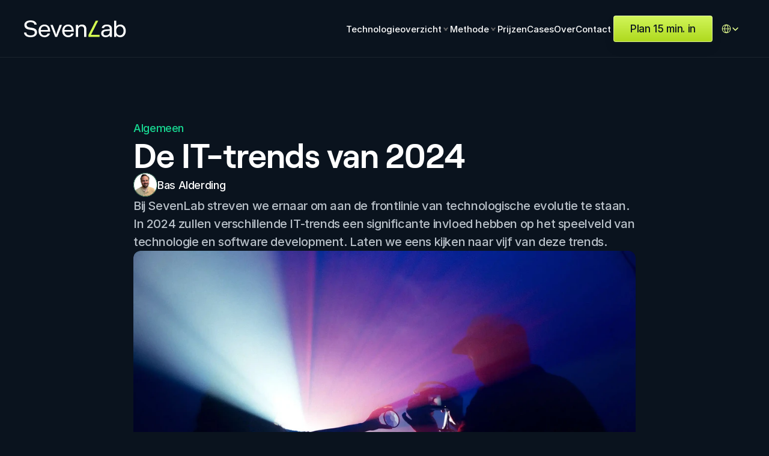

--- FILE ---
content_type: text/html
request_url: https://www.sevenlab.dev/nl/stories/the-it-trends-of-2024
body_size: 42314
content:
<!doctype html>
<!-- ✨ Built with Framer • https://www.framer.com/ -->
<html lang="nl-NL">
<head>
    <meta charset="utf-8">
    
    
    <script>try{if(localStorage.get("__framer_force_showing_editorbar_since")){const n=document.createElement("link");n.rel = "modulepreload";n.href="https://framer.com/edit/init.mjs";document.head.appendChild(n)}}catch(e){}</script>
    <!-- Start of headStart -->
    <!-- Google Tag Manager -->
<script>(function(w,d,s,l,i){w[l]=w[l]||[];w[l].push({'gtm.start':
new Date().getTime(),event:'gtm.js'});var f=d.getElementsByTagName(s)[0],
j=d.createElement(s),dl=l!='dataLayer'?'&l='+l:'';j.async=true;j.src=
'https://www.googletagmanager.com/gtm.js?id='+i+dl;f.parentNode.insertBefore(j,f);
})(window,document,'script','dataLayer','GTM-5RXKXR2Q');</script>
<!-- End Google Tag Manager -->
    <!-- End of headStart -->
    <meta name="viewport" content="width=device-width">
    <meta name="generator" content="Framer e3a5327">
    <title>De IT-trends van 2024 - SevenLab</title>
    <meta name="description" content="Bij SevenLab streven we ernaar om aan de frontlinie van technologische evolutie te staan. In 2024 zullen verschillende IT-trends een significante invloed hebben op het speelveld van technologie en software development. Laten we eens kijken naar vijf van deze trends.">
    <meta name="framer-search-index" content="https://framerusercontent.com/sites/5JEzT56JKkrVAWhr0uCb07/searchIndex-VGwaJAL7rAFz.json">
    <meta name="framer-search-index-fallback" content="https://framerusercontent.com/sites/5JEzT56JKkrVAWhr0uCb07/searchIndex-iasDd0ILiQr0.json">
    <link href="https://framerusercontent.com/images/fcEUzaCMXCyRMjjf9SGGDD6LM.jpeg" rel="icon" media="(prefers-color-scheme: light)">
    <link href="https://framerusercontent.com/images/fcEUzaCMXCyRMjjf9SGGDD6LM.jpeg" rel="icon" media="(prefers-color-scheme: dark)">
    <!-- Open Graph / Facebook -->
    <meta property="og:type" content="website">
    <meta property="og:title" content="De IT-trends van 2024 - SevenLab">
    <meta property="og:description" content="Bij SevenLab streven we ernaar om aan de frontlinie van technologische evolutie te staan. In 2024 zullen verschillende IT-trends een significante invloed hebben op het speelveld van technologie en software development. Laten we eens kijken naar vijf van deze trends.">
    <!-- Twitter -->
    <meta name="twitter:card" content="summary_large_image">
    <meta name="twitter:title" content="De IT-trends van 2024 - SevenLab">
    <meta name="twitter:description" content="Bij SevenLab streven we ernaar om aan de frontlinie van technologische evolutie te staan. In 2024 zullen verschillende IT-trends een significante invloed hebben op het speelveld van technologie en software development. Laten we eens kijken naar vijf van deze trends.">
    
    <style data-framer-font-css>/* cyrillic-ext */
@font-face {
  font-family: 'Fragment Mono';
  font-style: normal;
  font-weight: 400;
  src: url(https://fonts.gstatic.com/s/fragmentmono/v6/4iCr6K5wfMRRjxp0DA6-2CLnB45HhrUI.woff2) format('woff2');
  unicode-range: U+0460-052F, U+1C80-1C8A, U+20B4, U+2DE0-2DFF, U+A640-A69F, U+FE2E-FE2F;
}
/* latin-ext */
@font-face {
  font-family: 'Fragment Mono';
  font-style: normal;
  font-weight: 400;
  src: url(https://fonts.gstatic.com/s/fragmentmono/v6/4iCr6K5wfMRRjxp0DA6-2CLnB41HhrUI.woff2) format('woff2');
  unicode-range: U+0100-02BA, U+02BD-02C5, U+02C7-02CC, U+02CE-02D7, U+02DD-02FF, U+0304, U+0308, U+0329, U+1D00-1DBF, U+1E00-1E9F, U+1EF2-1EFF, U+2020, U+20A0-20AB, U+20AD-20C0, U+2113, U+2C60-2C7F, U+A720-A7FF;
}
/* latin */
@font-face {
  font-family: 'Fragment Mono';
  font-style: normal;
  font-weight: 400;
  src: url(https://fonts.gstatic.com/s/fragmentmono/v6/4iCr6K5wfMRRjxp0DA6-2CLnB4NHhg.woff2) format('woff2');
  unicode-range: U+0000-00FF, U+0131, U+0152-0153, U+02BB-02BC, U+02C6, U+02DA, U+02DC, U+0304, U+0308, U+0329, U+2000-206F, U+20AC, U+2122, U+2191, U+2193, U+2212, U+2215, U+FEFF, U+FFFD;
}

@font-face { font-family: "Roobert SemiBold"; src: url("https://framerusercontent.com/assets/IQ6jDujjsgqHONPTF7okC6tJYE.woff"); font-display: swap }
@font-face { font-family: "Roobert Medium"; src: url("https://framerusercontent.com/assets/KncRYh1zhVB2yg50hzcBt5UwVD8.woff"); font-display: swap }
@font-face { font-family: "Roobert Light"; src: url("https://framerusercontent.com/assets/feKwHIO6QFkm2drVkTrm3KlfgPs.woff"); font-display: swap }
@font-face { font-family: "Inter"; src: url("https://framerusercontent.com/assets/5vvr9Vy74if2I6bQbJvbw7SY1pQ.woff2"); font-display: swap; font-style: normal; font-weight: 400; unicode-range: U+0460-052F, U+1C80-1C88, U+20B4, U+2DE0-2DFF, U+A640-A69F, U+FE2E-FE2F }
@font-face { font-family: "Inter"; src: url("https://framerusercontent.com/assets/EOr0mi4hNtlgWNn9if640EZzXCo.woff2"); font-display: swap; font-style: normal; font-weight: 400; unicode-range: U+0301, U+0400-045F, U+0490-0491, U+04B0-04B1, U+2116 }
@font-face { font-family: "Inter"; src: url("https://framerusercontent.com/assets/Y9k9QrlZAqio88Klkmbd8VoMQc.woff2"); font-display: swap; font-style: normal; font-weight: 400; unicode-range: U+1F00-1FFF }
@font-face { font-family: "Inter"; src: url("https://framerusercontent.com/assets/OYrD2tBIBPvoJXiIHnLoOXnY9M.woff2"); font-display: swap; font-style: normal; font-weight: 400; unicode-range: U+0370-03FF }
@font-face { font-family: "Inter"; src: url("https://framerusercontent.com/assets/JeYwfuaPfZHQhEG8U5gtPDZ7WQ.woff2"); font-display: swap; font-style: normal; font-weight: 400; unicode-range: U+0100-024F, U+0259, U+1E00-1EFF, U+2020, U+20A0-20AB, U+20AD-20CF, U+2113, U+2C60-2C7F, U+A720-A7FF }
@font-face { font-family: "Inter"; src: url("https://framerusercontent.com/assets/GrgcKwrN6d3Uz8EwcLHZxwEfC4.woff2"); font-display: swap; font-style: normal; font-weight: 400; unicode-range: U+0000-00FF, U+0131, U+0152-0153, U+02BB-02BC, U+02C6, U+02DA, U+02DC, U+2000-206F, U+2070, U+2074-207E, U+2080-208E, U+20AC, U+2122, U+2191, U+2193, U+2212, U+2215, U+FEFF, U+FFFD }
@font-face { font-family: "Inter"; src: url("https://framerusercontent.com/assets/b6Y37FthZeALduNqHicBT6FutY.woff2"); font-display: swap; font-style: normal; font-weight: 400; unicode-range: U+0102-0103, U+0110-0111, U+0128-0129, U+0168-0169, U+01A0-01A1, U+01AF-01B0, U+1EA0-1EF9, U+20AB }
@font-face { font-family: "Inter"; src: url("https://framerusercontent.com/assets/5A3Ce6C9YYmCjpQx9M4inSaKU.woff2"); font-display: swap; font-style: normal; font-weight: 500; unicode-range: U+0460-052F, U+1C80-1C88, U+20B4, U+2DE0-2DFF, U+A640-A69F, U+FE2E-FE2F }
@font-face { font-family: "Inter"; src: url("https://framerusercontent.com/assets/Qx95Xyt0Ka3SGhinnbXIGpEIyP4.woff2"); font-display: swap; font-style: normal; font-weight: 500; unicode-range: U+0301, U+0400-045F, U+0490-0491, U+04B0-04B1, U+2116 }
@font-face { font-family: "Inter"; src: url("https://framerusercontent.com/assets/6mJuEAguuIuMog10gGvH5d3cl8.woff2"); font-display: swap; font-style: normal; font-weight: 500; unicode-range: U+1F00-1FFF }
@font-face { font-family: "Inter"; src: url("https://framerusercontent.com/assets/xYYWaj7wCU5zSQH0eXvSaS19wo.woff2"); font-display: swap; font-style: normal; font-weight: 500; unicode-range: U+0370-03FF }
@font-face { font-family: "Inter"; src: url("https://framerusercontent.com/assets/otTaNuNpVK4RbdlT7zDDdKvQBA.woff2"); font-display: swap; font-style: normal; font-weight: 500; unicode-range: U+0100-024F, U+0259, U+1E00-1EFF, U+2020, U+20A0-20AB, U+20AD-20CF, U+2113, U+2C60-2C7F, U+A720-A7FF }
@font-face { font-family: "Inter"; src: url("https://framerusercontent.com/assets/UjlFhCnUjxhNfep4oYBPqnEssyo.woff2"); font-display: swap; font-style: normal; font-weight: 500; unicode-range: U+0000-00FF, U+0131, U+0152-0153, U+02BB-02BC, U+02C6, U+02DA, U+02DC, U+2000-206F, U+2070, U+2074-207E, U+2080-208E, U+20AC, U+2122, U+2191, U+2193, U+2212, U+2215, U+FEFF, U+FFFD }
@font-face { font-family: "Inter"; src: url("https://framerusercontent.com/assets/DolVirEGb34pEXEp8t8FQBSK4.woff2"); font-display: swap; font-style: normal; font-weight: 500; unicode-range: U+0102-0103, U+0110-0111, U+0128-0129, U+0168-0169, U+01A0-01A1, U+01AF-01B0, U+1EA0-1EF9, U+20AB }
@font-face { font-family: "Inter"; src: url("https://app.framerstatic.com/Inter-Regular.latin-JLQMKCHE.woff2"); font-display: swap; font-style: normal; font-weight: 400; unicode-range: U+0000-00FF, U+0131, U+0152-0153, U+02BB-02BC, U+02C6, U+02DA, U+02DC, U+2000-206F, U+2074, U+20AC, U+2122, U+2191, U+2193, U+2212, U+2215, U+FEFF, U+FFFD }
@font-face { font-family: "Inter"; src: url("https://framerusercontent.com/assets/NXxvFRoY5LDh3yCm7MEP2jqYk.woff2"); font-style: normal; font-weight: 100; unicode-range: U+0460-052F, U+1C80-1C88, U+20B4, U+2DE0-2DFF, U+A640-A69F, U+FE2E-FE2F }
@font-face { font-family: "Inter"; src: url("https://framerusercontent.com/assets/5CcgcVyoWSqO1THBiISd6oCog.woff2"); font-style: normal; font-weight: 100; unicode-range: U+0301, U+0400-045F, U+0490-0491, U+04B0-04B1, U+2116 }
@font-face { font-family: "Inter"; src: url("https://framerusercontent.com/assets/MF544SVCvk3yNpLIz3pwDXFZPKM.woff2"); font-style: normal; font-weight: 100; unicode-range: U+1F00-1FFF }
@font-face { font-family: "Inter"; src: url("https://framerusercontent.com/assets/TNtxudDBkAm2RXdtU3rvTBwoM.woff2"); font-style: normal; font-weight: 100; unicode-range: U+0370-03FF }
@font-face { font-family: "Inter"; src: url("https://framerusercontent.com/assets/fIabp4VN5z7iJ3lNOz9qfNeQHc.woff2"); font-style: normal; font-weight: 100; unicode-range: U+0100-024F, U+0259, U+1E00-1EFF, U+2020, U+20A0-20AB, U+20AD-20CF, U+2113, U+2C60-2C7F, U+A720-A7FF }
@font-face { font-family: "Inter"; src: url("https://framerusercontent.com/assets/8kSLqTnVCEtjx0nu8PxTD4Nh5UU.woff2"); font-style: normal; font-weight: 100; unicode-range: U+0000-00FF, U+0131, U+0152-0153, U+02BB-02BC, U+02C6, U+02DA, U+02DC, U+2000-206F, U+2070, U+2074-207E, U+2080-208E, U+20AC, U+2122, U+2191, U+2193, U+2212, U+2215, U+FEFF, U+FFFD }
@font-face { font-family: "Inter"; src: url("https://framerusercontent.com/assets/9iRSYClnXA0RMygyIn6yjjWXJw.woff2"); font-style: normal; font-weight: 100; unicode-range: U+0102-0103, U+0110-0111, U+0128-0129, U+0168-0169, U+01A0-01A1, U+01AF-01B0, U+1EA0-1EF9, U+20AB }
@font-face { font-family: "Inter"; src: url("https://framerusercontent.com/assets/MVhJhYeDWxeyqT939zMNyw9p8.woff2"); font-style: normal; font-weight: 200; unicode-range: U+0460-052F, U+1C80-1C88, U+20B4, U+2DE0-2DFF, U+A640-A69F, U+FE2E-FE2F }
@font-face { font-family: "Inter"; src: url("https://framerusercontent.com/assets/WXQXYfAQJIi2pCJACAfWWXfIDqI.woff2"); font-style: normal; font-weight: 200; unicode-range: U+0301, U+0400-045F, U+0490-0491, U+04B0-04B1, U+2116 }
@font-face { font-family: "Inter"; src: url("https://framerusercontent.com/assets/RJeJJARdrtNUtic58kOz7hIgBuE.woff2"); font-style: normal; font-weight: 200; unicode-range: U+1F00-1FFF }
@font-face { font-family: "Inter"; src: url("https://framerusercontent.com/assets/4hBRAuM02i3fsxYDzyNvt5Az2so.woff2"); font-style: normal; font-weight: 200; unicode-range: U+0370-03FF }
@font-face { font-family: "Inter"; src: url("https://framerusercontent.com/assets/fz1JbBffNGgK7BNUI1mmbFBlgA8.woff2"); font-style: normal; font-weight: 200; unicode-range: U+0100-024F, U+0259, U+1E00-1EFF, U+2020, U+20A0-20AB, U+20AD-20CF, U+2113, U+2C60-2C7F, U+A720-A7FF }
@font-face { font-family: "Inter"; src: url("https://framerusercontent.com/assets/Z4sGWU2OKBoXPWulb5P25vULA.woff2"); font-style: normal; font-weight: 200; unicode-range: U+0000-00FF, U+0131, U+0152-0153, U+02BB-02BC, U+02C6, U+02DA, U+02DC, U+2000-206F, U+2070, U+2074-207E, U+2080-208E, U+20AC, U+2122, U+2191, U+2193, U+2212, U+2215, U+FEFF, U+FFFD }
@font-face { font-family: "Inter"; src: url("https://framerusercontent.com/assets/eIZyQwIlHYR0mnMSneEDMtqBPgw.woff2"); font-style: normal; font-weight: 200; unicode-range: U+0102-0103, U+0110-0111, U+0128-0129, U+0168-0169, U+01A0-01A1, U+01AF-01B0, U+1EA0-1EF9, U+20AB }
@font-face { font-family: "Inter"; src: url("https://framerusercontent.com/assets/BkDpl4ghaqvMi1btKFyG2tdbec.woff2"); font-display: swap; font-style: normal; font-weight: 300; unicode-range: U+0460-052F, U+1C80-1C88, U+20B4, U+2DE0-2DFF, U+A640-A69F, U+FE2E-FE2F }
@font-face { font-family: "Inter"; src: url("https://framerusercontent.com/assets/zAMK70AQRFSShJgUiaR5IiIhgzk.woff2"); font-display: swap; font-style: normal; font-weight: 300; unicode-range: U+0301, U+0400-045F, U+0490-0491, U+04B0-04B1, U+2116 }
@font-face { font-family: "Inter"; src: url("https://framerusercontent.com/assets/IETjvc5qzUaRoaruDpPSwCUM8.woff2"); font-display: swap; font-style: normal; font-weight: 300; unicode-range: U+1F00-1FFF }
@font-face { font-family: "Inter"; src: url("https://framerusercontent.com/assets/oLCoaT3ioA0fHdJnWR9W6k7NY.woff2"); font-display: swap; font-style: normal; font-weight: 300; unicode-range: U+0370-03FF }
@font-face { font-family: "Inter"; src: url("https://framerusercontent.com/assets/Sj0PCHQSBjFmEp6NBWg6FNaKc.woff2"); font-display: swap; font-style: normal; font-weight: 300; unicode-range: U+0100-024F, U+0259, U+1E00-1EFF, U+2020, U+20A0-20AB, U+20AD-20CF, U+2113, U+2C60-2C7F, U+A720-A7FF }
@font-face { font-family: "Inter"; src: url("https://framerusercontent.com/assets/aqiiD4LUKkKzXdjGL5UzHq8bo5w.woff2"); font-display: swap; font-style: normal; font-weight: 300; unicode-range: U+0000-00FF, U+0131, U+0152-0153, U+02BB-02BC, U+02C6, U+02DA, U+02DC, U+2000-206F, U+2070, U+2074-207E, U+2080-208E, U+20AC, U+2122, U+2191, U+2193, U+2212, U+2215, U+FEFF, U+FFFD }
@font-face { font-family: "Inter"; src: url("https://framerusercontent.com/assets/H4TfENUY1rh8R9UaSD6vngjJP3M.woff2"); font-display: swap; font-style: normal; font-weight: 300; unicode-range: U+0102-0103, U+0110-0111, U+0128-0129, U+0168-0169, U+01A0-01A1, U+01AF-01B0, U+1EA0-1EF9, U+20AB }
@font-face { font-family: "Inter"; src: url("https://framerusercontent.com/assets/hyOgCu0Xnghbimh0pE8QTvtt2AU.woff2"); font-display: swap; font-style: normal; font-weight: 600; unicode-range: U+0460-052F, U+1C80-1C88, U+20B4, U+2DE0-2DFF, U+A640-A69F, U+FE2E-FE2F }
@font-face { font-family: "Inter"; src: url("https://framerusercontent.com/assets/NeGmSOXrPBfEFIy5YZeHq17LEDA.woff2"); font-display: swap; font-style: normal; font-weight: 600; unicode-range: U+0301, U+0400-045F, U+0490-0491, U+04B0-04B1, U+2116 }
@font-face { font-family: "Inter"; src: url("https://framerusercontent.com/assets/oYaAX5himiTPYuN8vLWnqBbfD2s.woff2"); font-display: swap; font-style: normal; font-weight: 600; unicode-range: U+1F00-1FFF }
@font-face { font-family: "Inter"; src: url("https://framerusercontent.com/assets/lEJLP4R0yuCaMCjSXYHtJw72M.woff2"); font-display: swap; font-style: normal; font-weight: 600; unicode-range: U+0370-03FF }
@font-face { font-family: "Inter"; src: url("https://framerusercontent.com/assets/cRJyLNuTJR5jbyKzGi33wU9cqIQ.woff2"); font-display: swap; font-style: normal; font-weight: 600; unicode-range: U+0100-024F, U+0259, U+1E00-1EFF, U+2020, U+20A0-20AB, U+20AD-20CF, U+2113, U+2C60-2C7F, U+A720-A7FF }
@font-face { font-family: "Inter"; src: url("https://framerusercontent.com/assets/yDtI2UI8XcEg1W2je9XPN3Noo.woff2"); font-display: swap; font-style: normal; font-weight: 600; unicode-range: U+0000-00FF, U+0131, U+0152-0153, U+02BB-02BC, U+02C6, U+02DA, U+02DC, U+2000-206F, U+2070, U+2074-207E, U+2080-208E, U+20AC, U+2122, U+2191, U+2193, U+2212, U+2215, U+FEFF, U+FFFD }
@font-face { font-family: "Inter"; src: url("https://framerusercontent.com/assets/A0Wcc7NgXMjUuFdquHDrIZpzZw0.woff2"); font-display: swap; font-style: normal; font-weight: 600; unicode-range: U+0102-0103, U+0110-0111, U+0128-0129, U+0168-0169, U+01A0-01A1, U+01AF-01B0, U+1EA0-1EF9, U+20AB }
@font-face { font-family: "Inter"; src: url("https://framerusercontent.com/assets/DpPBYI0sL4fYLgAkX8KXOPVt7c.woff2"); font-display: swap; font-style: normal; font-weight: 700; unicode-range: U+0460-052F, U+1C80-1C88, U+20B4, U+2DE0-2DFF, U+A640-A69F, U+FE2E-FE2F }
@font-face { font-family: "Inter"; src: url("https://framerusercontent.com/assets/4RAEQdEOrcnDkhHiiCbJOw92Lk.woff2"); font-display: swap; font-style: normal; font-weight: 700; unicode-range: U+0301, U+0400-045F, U+0490-0491, U+04B0-04B1, U+2116 }
@font-face { font-family: "Inter"; src: url("https://framerusercontent.com/assets/1K3W8DizY3v4emK8Mb08YHxTbs.woff2"); font-display: swap; font-style: normal; font-weight: 700; unicode-range: U+1F00-1FFF }
@font-face { font-family: "Inter"; src: url("https://framerusercontent.com/assets/tUSCtfYVM1I1IchuyCwz9gDdQ.woff2"); font-display: swap; font-style: normal; font-weight: 700; unicode-range: U+0370-03FF }
@font-face { font-family: "Inter"; src: url("https://framerusercontent.com/assets/VgYFWiwsAC5OYxAycRXXvhze58.woff2"); font-display: swap; font-style: normal; font-weight: 700; unicode-range: U+0100-024F, U+0259, U+1E00-1EFF, U+2020, U+20A0-20AB, U+20AD-20CF, U+2113, U+2C60-2C7F, U+A720-A7FF }
@font-face { font-family: "Inter"; src: url("https://framerusercontent.com/assets/syRNPWzAMIrcJ3wIlPIP43KjQs.woff2"); font-display: swap; font-style: normal; font-weight: 700; unicode-range: U+0000-00FF, U+0131, U+0152-0153, U+02BB-02BC, U+02C6, U+02DA, U+02DC, U+2000-206F, U+2070, U+2074-207E, U+2080-208E, U+20AC, U+2122, U+2191, U+2193, U+2212, U+2215, U+FEFF, U+FFFD }
@font-face { font-family: "Inter"; src: url("https://framerusercontent.com/assets/GIryZETIX4IFypco5pYZONKhJIo.woff2"); font-display: swap; font-style: normal; font-weight: 700; unicode-range: U+0102-0103, U+0110-0111, U+0128-0129, U+0168-0169, U+01A0-01A1, U+01AF-01B0, U+1EA0-1EF9, U+20AB }
@font-face { font-family: "Inter"; src: url("https://framerusercontent.com/assets/PONfPc6h4EPYwJliXQBmjVx7QxI.woff2"); font-display: swap; font-style: normal; font-weight: 800; unicode-range: U+0460-052F, U+1C80-1C88, U+20B4, U+2DE0-2DFF, U+A640-A69F, U+FE2E-FE2F }
@font-face { font-family: "Inter"; src: url("https://framerusercontent.com/assets/zsnJN7Z1wdzUvepJniD3rbvJIyU.woff2"); font-display: swap; font-style: normal; font-weight: 800; unicode-range: U+0301, U+0400-045F, U+0490-0491, U+04B0-04B1, U+2116 }
@font-face { font-family: "Inter"; src: url("https://framerusercontent.com/assets/UrzZBOy7RyJEWAZGduzOeHiHuY.woff2"); font-display: swap; font-style: normal; font-weight: 800; unicode-range: U+1F00-1FFF }
@font-face { font-family: "Inter"; src: url("https://framerusercontent.com/assets/996sR9SfSDuYELz8oHhDOcErkY.woff2"); font-display: swap; font-style: normal; font-weight: 800; unicode-range: U+0370-03FF }
@font-face { font-family: "Inter"; src: url("https://framerusercontent.com/assets/ftN1HpyPVJEoEb4q36SOrNdLXU.woff2"); font-display: swap; font-style: normal; font-weight: 800; unicode-range: U+0100-024F, U+0259, U+1E00-1EFF, U+2020, U+20A0-20AB, U+20AD-20CF, U+2113, U+2C60-2C7F, U+A720-A7FF }
@font-face { font-family: "Inter"; src: url("https://framerusercontent.com/assets/Mput0MSwESKlJ6TMz9MPDXhgrk.woff2"); font-display: swap; font-style: normal; font-weight: 800; unicode-range: U+0000-00FF, U+0131, U+0152-0153, U+02BB-02BC, U+02C6, U+02DA, U+02DC, U+2000-206F, U+2070, U+2074-207E, U+2080-208E, U+20AC, U+2122, U+2191, U+2193, U+2212, U+2215, U+FEFF, U+FFFD }
@font-face { font-family: "Inter"; src: url("https://framerusercontent.com/assets/JAur4lGGSGRGyrFi59JSIKqVgU.woff2"); font-display: swap; font-style: normal; font-weight: 800; unicode-range: U+0102-0103, U+0110-0111, U+0128-0129, U+0168-0169, U+01A0-01A1, U+01AF-01B0, U+1EA0-1EF9, U+20AB }
@font-face { font-family: "Inter"; src: url("https://framerusercontent.com/assets/mkY5Sgyq51ik0AMrSBwhm9DJg.woff2"); font-style: normal; font-weight: 900; unicode-range: U+0460-052F, U+1C80-1C88, U+20B4, U+2DE0-2DFF, U+A640-A69F, U+FE2E-FE2F }
@font-face { font-family: "Inter"; src: url("https://framerusercontent.com/assets/X5hj6qzcHUYv7h1390c8Rhm6550.woff2"); font-style: normal; font-weight: 900; unicode-range: U+0301, U+0400-045F, U+0490-0491, U+04B0-04B1, U+2116 }
@font-face { font-family: "Inter"; src: url("https://framerusercontent.com/assets/gQhNpS3tN86g8RcVKYUUaKt2oMQ.woff2"); font-style: normal; font-weight: 900; unicode-range: U+1F00-1FFF }
@font-face { font-family: "Inter"; src: url("https://framerusercontent.com/assets/cugnVhSraaRyANCaUtI5FV17wk.woff2"); font-style: normal; font-weight: 900; unicode-range: U+0370-03FF }
@font-face { font-family: "Inter"; src: url("https://framerusercontent.com/assets/5HcVoGak8k5agFJSaKa4floXVu0.woff2"); font-style: normal; font-weight: 900; unicode-range: U+0100-024F, U+0259, U+1E00-1EFF, U+2020, U+20A0-20AB, U+20AD-20CF, U+2113, U+2C60-2C7F, U+A720-A7FF }
@font-face { font-family: "Inter"; src: url("https://framerusercontent.com/assets/rZ5DdENNqIdFTIyQQiP5isO7M.woff2"); font-style: normal; font-weight: 900; unicode-range: U+0000-00FF, U+0131, U+0152-0153, U+02BB-02BC, U+02C6, U+02DA, U+02DC, U+2000-206F, U+2070, U+2074-207E, U+2080-208E, U+20AC, U+2122, U+2191, U+2193, U+2212, U+2215, U+FEFF, U+FFFD }
@font-face { font-family: "Inter"; src: url("https://framerusercontent.com/assets/P2Bw01CtL0b9wqygO0sSVogWbo.woff2"); font-style: normal; font-weight: 900; unicode-range: U+0102-0103, U+0110-0111, U+0128-0129, U+0168-0169, U+01A0-01A1, U+01AF-01B0, U+1EA0-1EF9, U+20AB }
@font-face { font-family: "Inter"; src: url("https://framerusercontent.com/assets/YJsHMqeEm0oDHuxRTVCwg5eZuo.woff2"); font-style: italic; font-weight: 100; unicode-range: U+0460-052F, U+1C80-1C88, U+20B4, U+2DE0-2DFF, U+A640-A69F, U+FE2E-FE2F }
@font-face { font-family: "Inter"; src: url("https://framerusercontent.com/assets/oJJMyJlDykMObEyb5VexHSxd24.woff2"); font-style: italic; font-weight: 100; unicode-range: U+0301, U+0400-045F, U+0490-0491, U+04B0-04B1, U+2116 }
@font-face { font-family: "Inter"; src: url("https://framerusercontent.com/assets/IpeaX0WzLaonj68howNZg4SJJaY.woff2"); font-style: italic; font-weight: 100; unicode-range: U+1F00-1FFF }
@font-face { font-family: "Inter"; src: url("https://framerusercontent.com/assets/KCj1bV3vDXY5OLHttTeRYcu9J8.woff2"); font-style: italic; font-weight: 100; unicode-range: U+0370-03FF }
@font-face { font-family: "Inter"; src: url("https://framerusercontent.com/assets/biaVHhOprxbHaR3dIP7Z8cYurHg.woff2"); font-style: italic; font-weight: 100; unicode-range: U+0100-024F, U+0259, U+1E00-1EFF, U+2020, U+20A0-20AB, U+20AD-20CF, U+2113, U+2C60-2C7F, U+A720-A7FF }
@font-face { font-family: "Inter"; src: url("https://framerusercontent.com/assets/3on0VNjjmogkq1f9ziKFcrY72MI.woff2"); font-style: italic; font-weight: 100; unicode-range: U+0000-00FF, U+0131, U+0152-0153, U+02BB-02BC, U+02C6, U+02DA, U+02DC, U+2000-206F, U+2070, U+2074-207E, U+2080-208E, U+20AC, U+2122, U+2191, U+2193, U+2212, U+2215, U+FEFF, U+FFFD }
@font-face { font-family: "Inter"; src: url("https://framerusercontent.com/assets/gNa011yWpVpNFgUhhSlDX8nUiPQ.woff2"); font-style: italic; font-weight: 100; unicode-range: U+0102-0103, U+0110-0111, U+0128-0129, U+0168-0169, U+01A0-01A1, U+01AF-01B0, U+1EA0-1EF9, U+20AB }
@font-face { font-family: "Inter"; src: url("https://framerusercontent.com/assets/vpq17U0WM26sBGHgq9jnrUmUf8.woff2"); font-style: italic; font-weight: 200; unicode-range: U+0460-052F, U+1C80-1C88, U+20B4, U+2DE0-2DFF, U+A640-A69F, U+FE2E-FE2F }
@font-face { font-family: "Inter"; src: url("https://framerusercontent.com/assets/bNYh7lNMEpOegeRYAtyGel1WqBE.woff2"); font-style: italic; font-weight: 200; unicode-range: U+0301, U+0400-045F, U+0490-0491, U+04B0-04B1, U+2116 }
@font-face { font-family: "Inter"; src: url("https://framerusercontent.com/assets/FBzcXZYmdulcZC0z278U6o0cw.woff2"); font-style: italic; font-weight: 200; unicode-range: U+1F00-1FFF }
@font-face { font-family: "Inter"; src: url("https://framerusercontent.com/assets/ua60IRqWK94xCrq0SC639Hbsdjg.woff2"); font-style: italic; font-weight: 200; unicode-range: U+0370-03FF }
@font-face { font-family: "Inter"; src: url("https://framerusercontent.com/assets/Pd8gNPn2dSCh4FyjWFw9PJysoQ.woff2"); font-style: italic; font-weight: 200; unicode-range: U+0100-024F, U+0259, U+1E00-1EFF, U+2020, U+20A0-20AB, U+20AD-20CF, U+2113, U+2C60-2C7F, U+A720-A7FF }
@font-face { font-family: "Inter"; src: url("https://framerusercontent.com/assets/6OdIurwS6YHsVW2i5fR5CKn0gg.woff2"); font-style: italic; font-weight: 200; unicode-range: U+0000-00FF, U+0131, U+0152-0153, U+02BB-02BC, U+02C6, U+02DA, U+02DC, U+2000-206F, U+2070, U+2074-207E, U+2080-208E, U+20AC, U+2122, U+2191, U+2193, U+2212, U+2215, U+FEFF, U+FFFD }
@font-face { font-family: "Inter"; src: url("https://framerusercontent.com/assets/DtVQjTG8OGGKnwKYrMHRZVCyo.woff2"); font-style: italic; font-weight: 200; unicode-range: U+0102-0103, U+0110-0111, U+0128-0129, U+0168-0169, U+01A0-01A1, U+01AF-01B0, U+1EA0-1EF9, U+20AB }
@font-face { font-family: "Inter"; src: url("https://framerusercontent.com/assets/YYB6GZmCWnZq3RWZOghuZIOxQY.woff2"); font-display: swap; font-style: italic; font-weight: 300; unicode-range: U+0460-052F, U+1C80-1C88, U+20B4, U+2DE0-2DFF, U+A640-A69F, U+FE2E-FE2F }
@font-face { font-family: "Inter"; src: url("https://framerusercontent.com/assets/miJTzODdiyIr3tRo9KEoqXXk2PM.woff2"); font-display: swap; font-style: italic; font-weight: 300; unicode-range: U+0301, U+0400-045F, U+0490-0491, U+04B0-04B1, U+2116 }
@font-face { font-family: "Inter"; src: url("https://framerusercontent.com/assets/6ZMhcggRFfEfbf7lncCpaUbA.woff2"); font-display: swap; font-style: italic; font-weight: 300; unicode-range: U+1F00-1FFF }
@font-face { font-family: "Inter"; src: url("https://framerusercontent.com/assets/8sCN6PGUr4I8q5hC5twAXfcwqV0.woff2"); font-display: swap; font-style: italic; font-weight: 300; unicode-range: U+0370-03FF }
@font-face { font-family: "Inter"; src: url("https://framerusercontent.com/assets/aUYDUTztS7anQw5JuwCncXeLOBY.woff2"); font-display: swap; font-style: italic; font-weight: 300; unicode-range: U+0100-024F, U+0259, U+1E00-1EFF, U+2020, U+20A0-20AB, U+20AD-20CF, U+2113, U+2C60-2C7F, U+A720-A7FF }
@font-face { font-family: "Inter"; src: url("https://framerusercontent.com/assets/8mwKwShtYEXIZ5diRBT74yn9jdQ.woff2"); font-display: swap; font-style: italic; font-weight: 300; unicode-range: U+0000-00FF, U+0131, U+0152-0153, U+02BB-02BC, U+02C6, U+02DA, U+02DC, U+2000-206F, U+2070, U+2074-207E, U+2080-208E, U+20AC, U+2122, U+2191, U+2193, U+2212, U+2215, U+FEFF, U+FFFD }
@font-face { font-family: "Inter"; src: url("https://framerusercontent.com/assets/yDiPvYxioBHsicnYxpPW35WQmx8.woff2"); font-display: swap; font-style: italic; font-weight: 300; unicode-range: U+0102-0103, U+0110-0111, U+0128-0129, U+0168-0169, U+01A0-01A1, U+01AF-01B0, U+1EA0-1EF9, U+20AB }
@font-face { font-family: "Inter"; src: url("https://framerusercontent.com/assets/CfMzU8w2e7tHgF4T4rATMPuWosA.woff2"); font-display: swap; font-style: italic; font-weight: 400; unicode-range: U+0460-052F, U+1C80-1C88, U+20B4, U+2DE0-2DFF, U+A640-A69F, U+FE2E-FE2F }
@font-face { font-family: "Inter"; src: url("https://framerusercontent.com/assets/867QObYax8ANsfX4TGEVU9YiCM.woff2"); font-display: swap; font-style: italic; font-weight: 400; unicode-range: U+0301, U+0400-045F, U+0490-0491, U+04B0-04B1, U+2116 }
@font-face { font-family: "Inter"; src: url("https://framerusercontent.com/assets/Oyn2ZbENFdnW7mt2Lzjk1h9Zb9k.woff2"); font-display: swap; font-style: italic; font-weight: 400; unicode-range: U+1F00-1FFF }
@font-face { font-family: "Inter"; src: url("https://framerusercontent.com/assets/cdAe8hgZ1cMyLu9g005pAW3xMo.woff2"); font-display: swap; font-style: italic; font-weight: 400; unicode-range: U+0370-03FF }
@font-face { font-family: "Inter"; src: url("https://framerusercontent.com/assets/DOfvtmE1UplCq161m6Hj8CSQYg.woff2"); font-display: swap; font-style: italic; font-weight: 400; unicode-range: U+0100-024F, U+0259, U+1E00-1EFF, U+2020, U+20A0-20AB, U+20AD-20CF, U+2113, U+2C60-2C7F, U+A720-A7FF }
@font-face { font-family: "Inter"; src: url("https://framerusercontent.com/assets/pKRFNWFoZl77qYCAIp84lN1h944.woff2"); font-display: swap; font-style: italic; font-weight: 400; unicode-range: U+0000-00FF, U+0131, U+0152-0153, U+02BB-02BC, U+02C6, U+02DA, U+02DC, U+2000-206F, U+2070, U+2074-207E, U+2080-208E, U+20AC, U+2122, U+2191, U+2193, U+2212, U+2215, U+FEFF, U+FFFD }
@font-face { font-family: "Inter"; src: url("https://framerusercontent.com/assets/tKtBcDnBMevsEEJKdNGhhkLzYo.woff2"); font-display: swap; font-style: italic; font-weight: 400; unicode-range: U+0102-0103, U+0110-0111, U+0128-0129, U+0168-0169, U+01A0-01A1, U+01AF-01B0, U+1EA0-1EF9, U+20AB }
@font-face { font-family: "Inter"; src: url("https://framerusercontent.com/assets/khkJkwSL66WFg8SX6Wa726c.woff2"); font-display: swap; font-style: italic; font-weight: 500; unicode-range: U+0460-052F, U+1C80-1C88, U+20B4, U+2DE0-2DFF, U+A640-A69F, U+FE2E-FE2F }
@font-face { font-family: "Inter"; src: url("https://framerusercontent.com/assets/0E7IMbDzcGABpBwwqNEt60wU0w.woff2"); font-display: swap; font-style: italic; font-weight: 500; unicode-range: U+0301, U+0400-045F, U+0490-0491, U+04B0-04B1, U+2116 }
@font-face { font-family: "Inter"; src: url("https://framerusercontent.com/assets/NTJ0nQgIF0gcDelS14zQ9NR9Q.woff2"); font-display: swap; font-style: italic; font-weight: 500; unicode-range: U+1F00-1FFF }
@font-face { font-family: "Inter"; src: url("https://framerusercontent.com/assets/QrcNhgEPfRl0LS8qz5Ln8olanl8.woff2"); font-display: swap; font-style: italic; font-weight: 500; unicode-range: U+0370-03FF }
@font-face { font-family: "Inter"; src: url("https://framerusercontent.com/assets/JEXmejW8mXOYMtt0hyRg811kHac.woff2"); font-display: swap; font-style: italic; font-weight: 500; unicode-range: U+0100-024F, U+0259, U+1E00-1EFF, U+2020, U+20A0-20AB, U+20AD-20CF, U+2113, U+2C60-2C7F, U+A720-A7FF }
@font-face { font-family: "Inter"; src: url("https://framerusercontent.com/assets/Bo5CNzBv77CafbxOtKIkpw9egw.woff2"); font-display: swap; font-style: italic; font-weight: 500; unicode-range: U+0000-00FF, U+0131, U+0152-0153, U+02BB-02BC, U+02C6, U+02DA, U+02DC, U+2000-206F, U+2070, U+2074-207E, U+2080-208E, U+20AC, U+2122, U+2191, U+2193, U+2212, U+2215, U+FEFF, U+FFFD }
@font-face { font-family: "Inter"; src: url("https://framerusercontent.com/assets/uy9s0iWuxiNnVt8EpTI3gzohpwo.woff2"); font-display: swap; font-style: italic; font-weight: 500; unicode-range: U+0102-0103, U+0110-0111, U+0128-0129, U+0168-0169, U+01A0-01A1, U+01AF-01B0, U+1EA0-1EF9, U+20AB }
@font-face { font-family: "Inter"; src: url("https://framerusercontent.com/assets/vxBnBhH8768IFAXAb4Qf6wQHKs.woff2"); font-display: swap; font-style: italic; font-weight: 600; unicode-range: U+0460-052F, U+1C80-1C88, U+20B4, U+2DE0-2DFF, U+A640-A69F, U+FE2E-FE2F }
@font-face { font-family: "Inter"; src: url("https://framerusercontent.com/assets/zSsEuoJdh8mcFVk976C05ZfQr8.woff2"); font-display: swap; font-style: italic; font-weight: 600; unicode-range: U+0301, U+0400-045F, U+0490-0491, U+04B0-04B1, U+2116 }
@font-face { font-family: "Inter"; src: url("https://framerusercontent.com/assets/b8ezwLrN7h2AUoPEENcsTMVJ0.woff2"); font-display: swap; font-style: italic; font-weight: 600; unicode-range: U+1F00-1FFF }
@font-face { font-family: "Inter"; src: url("https://framerusercontent.com/assets/mvNEIBLyHbscgHtwfsByjXUz3XY.woff2"); font-display: swap; font-style: italic; font-weight: 600; unicode-range: U+0370-03FF }
@font-face { font-family: "Inter"; src: url("https://framerusercontent.com/assets/6FI2EneKzM3qBy5foOZXey7coCA.woff2"); font-display: swap; font-style: italic; font-weight: 600; unicode-range: U+0100-024F, U+0259, U+1E00-1EFF, U+2020, U+20A0-20AB, U+20AD-20CF, U+2113, U+2C60-2C7F, U+A720-A7FF }
@font-face { font-family: "Inter"; src: url("https://framerusercontent.com/assets/fuyXZpVvOjq8NesCOfgirHCWyg.woff2"); font-display: swap; font-style: italic; font-weight: 600; unicode-range: U+0000-00FF, U+0131, U+0152-0153, U+02BB-02BC, U+02C6, U+02DA, U+02DC, U+2000-206F, U+2070, U+2074-207E, U+2080-208E, U+20AC, U+2122, U+2191, U+2193, U+2212, U+2215, U+FEFF, U+FFFD }
@font-face { font-family: "Inter"; src: url("https://framerusercontent.com/assets/NHHeAKJVP0ZWHk5YZnQQChIsBM.woff2"); font-display: swap; font-style: italic; font-weight: 600; unicode-range: U+0102-0103, U+0110-0111, U+0128-0129, U+0168-0169, U+01A0-01A1, U+01AF-01B0, U+1EA0-1EF9, U+20AB }
@font-face { font-family: "Inter"; src: url("https://framerusercontent.com/assets/H89BbHkbHDzlxZzxi8uPzTsp90.woff2"); font-display: swap; font-style: italic; font-weight: 700; unicode-range: U+0460-052F, U+1C80-1C88, U+20B4, U+2DE0-2DFF, U+A640-A69F, U+FE2E-FE2F }
@font-face { font-family: "Inter"; src: url("https://framerusercontent.com/assets/u6gJwDuwB143kpNK1T1MDKDWkMc.woff2"); font-display: swap; font-style: italic; font-weight: 700; unicode-range: U+0301, U+0400-045F, U+0490-0491, U+04B0-04B1, U+2116 }
@font-face { font-family: "Inter"; src: url("https://framerusercontent.com/assets/43sJ6MfOPh1LCJt46OvyDuSbA6o.woff2"); font-display: swap; font-style: italic; font-weight: 700; unicode-range: U+1F00-1FFF }
@font-face { font-family: "Inter"; src: url("https://framerusercontent.com/assets/wccHG0r4gBDAIRhfHiOlq6oEkqw.woff2"); font-display: swap; font-style: italic; font-weight: 700; unicode-range: U+0370-03FF }
@font-face { font-family: "Inter"; src: url("https://framerusercontent.com/assets/WZ367JPwf9bRW6LdTHN8rXgSjw.woff2"); font-display: swap; font-style: italic; font-weight: 700; unicode-range: U+0100-024F, U+0259, U+1E00-1EFF, U+2020, U+20A0-20AB, U+20AD-20CF, U+2113, U+2C60-2C7F, U+A720-A7FF }
@font-face { font-family: "Inter"; src: url("https://framerusercontent.com/assets/ia3uin3hQWqDrVloC1zEtYHWw.woff2"); font-display: swap; font-style: italic; font-weight: 700; unicode-range: U+0000-00FF, U+0131, U+0152-0153, U+02BB-02BC, U+02C6, U+02DA, U+02DC, U+2000-206F, U+2070, U+2074-207E, U+2080-208E, U+20AC, U+2122, U+2191, U+2193, U+2212, U+2215, U+FEFF, U+FFFD }
@font-face { font-family: "Inter"; src: url("https://framerusercontent.com/assets/2A4Xx7CngadFGlVV4xrO06OBHY.woff2"); font-display: swap; font-style: italic; font-weight: 700; unicode-range: U+0102-0103, U+0110-0111, U+0128-0129, U+0168-0169, U+01A0-01A1, U+01AF-01B0, U+1EA0-1EF9, U+20AB }
@font-face { font-family: "Inter"; src: url("https://framerusercontent.com/assets/if4nAQEfO1l3iBiurvlUSTaMA.woff2"); font-display: swap; font-style: italic; font-weight: 800; unicode-range: U+0460-052F, U+1C80-1C88, U+20B4, U+2DE0-2DFF, U+A640-A69F, U+FE2E-FE2F }
@font-face { font-family: "Inter"; src: url("https://framerusercontent.com/assets/GdJ7SQjcmkU1sz7lk5lMpKUlKY.woff2"); font-display: swap; font-style: italic; font-weight: 800; unicode-range: U+0301, U+0400-045F, U+0490-0491, U+04B0-04B1, U+2116 }
@font-face { font-family: "Inter"; src: url("https://framerusercontent.com/assets/sOA6LVskcCqlqggyjIZe0Zh39UQ.woff2"); font-display: swap; font-style: italic; font-weight: 800; unicode-range: U+1F00-1FFF }
@font-face { font-family: "Inter"; src: url("https://framerusercontent.com/assets/zUCSsMbWBcHOQoATrhsPVigkc.woff2"); font-display: swap; font-style: italic; font-weight: 800; unicode-range: U+0370-03FF }
@font-face { font-family: "Inter"; src: url("https://framerusercontent.com/assets/6eYp9yIAUvPZY7o0yfI4e2OP6g.woff2"); font-display: swap; font-style: italic; font-weight: 800; unicode-range: U+0100-024F, U+0259, U+1E00-1EFF, U+2020, U+20A0-20AB, U+20AD-20CF, U+2113, U+2C60-2C7F, U+A720-A7FF }
@font-face { font-family: "Inter"; src: url("https://framerusercontent.com/assets/8AYN209PzikkmqPEbOGJlpgu6M.woff2"); font-display: swap; font-style: italic; font-weight: 800; unicode-range: U+0000-00FF, U+0131, U+0152-0153, U+02BB-02BC, U+02C6, U+02DA, U+02DC, U+2000-206F, U+2070, U+2074-207E, U+2080-208E, U+20AC, U+2122, U+2191, U+2193, U+2212, U+2215, U+FEFF, U+FFFD }
@font-face { font-family: "Inter"; src: url("https://framerusercontent.com/assets/L9nHaKi7ULzGWchEehsfwttxOwM.woff2"); font-display: swap; font-style: italic; font-weight: 800; unicode-range: U+0102-0103, U+0110-0111, U+0128-0129, U+0168-0169, U+01A0-01A1, U+01AF-01B0, U+1EA0-1EF9, U+20AB }
@font-face { font-family: "Inter"; src: url("https://framerusercontent.com/assets/05KsVHGDmqXSBXM4yRZ65P8i0s.woff2"); font-style: italic; font-weight: 900; unicode-range: U+0460-052F, U+1C80-1C88, U+20B4, U+2DE0-2DFF, U+A640-A69F, U+FE2E-FE2F }
@font-face { font-family: "Inter"; src: url("https://framerusercontent.com/assets/ky8ovPukK4dJ1Pxq74qGhOqCYI.woff2"); font-style: italic; font-weight: 900; unicode-range: U+0301, U+0400-045F, U+0490-0491, U+04B0-04B1, U+2116 }
@font-face { font-family: "Inter"; src: url("https://framerusercontent.com/assets/vvNSqIj42qeQ2bvCRBIWKHscrc.woff2"); font-style: italic; font-weight: 900; unicode-range: U+1F00-1FFF }
@font-face { font-family: "Inter"; src: url("https://framerusercontent.com/assets/3ZmXbBKToJifDV9gwcifVd1tEY.woff2"); font-style: italic; font-weight: 900; unicode-range: U+0370-03FF }
@font-face { font-family: "Inter"; src: url("https://framerusercontent.com/assets/FNfhX3dt4ChuLJq2PwdlxHO7PU.woff2"); font-style: italic; font-weight: 900; unicode-range: U+0100-024F, U+0259, U+1E00-1EFF, U+2020, U+20A0-20AB, U+20AD-20CF, U+2113, U+2C60-2C7F, U+A720-A7FF }
@font-face { font-family: "Inter"; src: url("https://framerusercontent.com/assets/gcnfba68tfm7qAyrWRCf9r34jg.woff2"); font-style: italic; font-weight: 900; unicode-range: U+0000-00FF, U+0131, U+0152-0153, U+02BB-02BC, U+02C6, U+02DA, U+02DC, U+2000-206F, U+2070, U+2074-207E, U+2080-208E, U+20AC, U+2122, U+2191, U+2193, U+2212, U+2215, U+FEFF, U+FFFD }
@font-face { font-family: "Inter"; src: url("https://framerusercontent.com/assets/efTfQcBJ53kM2pB1hezSZ3RDUFs.woff2"); font-style: italic; font-weight: 900; unicode-range: U+0102-0103, U+0110-0111, U+0128-0129, U+0168-0169, U+01A0-01A1, U+01AF-01B0, U+1EA0-1EF9, U+20AB }
@font-face { font-family: "Inter Variable"; src: url("https://framerusercontent.com/assets/mYcqTSergLb16PdbJJQMl9ebYm4.woff2"); font-display: swap; font-style: normal; font-weight: 400; unicode-range: U+0460-052F, U+1C80-1C88, U+20B4, U+2DE0-2DFF, U+A640-A69F, U+FE2E-FE2F }
@font-face { font-family: "Inter Variable"; src: url("https://framerusercontent.com/assets/ZRl8AlxwsX1m7xS1eJCiSPbztg.woff2"); font-display: swap; font-style: normal; font-weight: 400; unicode-range: U+0301, U+0400-045F, U+0490-0491, U+04B0-04B1, U+2116 }
@font-face { font-family: "Inter Variable"; src: url("https://framerusercontent.com/assets/nhSQpBRqFmXNUBY2p5SENQ8NplQ.woff2"); font-display: swap; font-style: normal; font-weight: 400; unicode-range: U+1F00-1FFF }
@font-face { font-family: "Inter Variable"; src: url("https://framerusercontent.com/assets/DYHjxG0qXjopUuruoacfl5SA.woff2"); font-display: swap; font-style: normal; font-weight: 400; unicode-range: U+0370-03FF }
@font-face { font-family: "Inter Variable"; src: url("https://framerusercontent.com/assets/s7NH6sl7w4NU984r5hcmo1tPSYo.woff2"); font-display: swap; font-style: normal; font-weight: 400; unicode-range: U+0100-024F, U+0259, U+1E00-1EFF, U+2020, U+20A0-20AB, U+20AD-20CF, U+2113, U+2C60-2C7F, U+A720-A7FF }
@font-face { font-family: "Inter Variable"; src: url("https://framerusercontent.com/assets/7lw0VWkeXrGYJT05oB3DsFy8BaY.woff2"); font-display: swap; font-style: normal; font-weight: 400; unicode-range: U+0000-00FF, U+0131, U+0152-0153, U+02BB-02BC, U+02C6, U+02DA, U+02DC, U+2000-206F, U+2070, U+2074-207E, U+2080-208E, U+20AC, U+2122, U+2191, U+2193, U+2212, U+2215, U+FEFF, U+FFFD }
@font-face { font-family: "Inter Variable"; src: url("https://framerusercontent.com/assets/wx5nfqEgOXnxuFaxB0Mn9OhmcZA.woff2"); font-display: swap; font-style: normal; font-weight: 400; unicode-range: U+0102-0103, U+0110-0111, U+0128-0129, U+0168-0169, U+01A0-01A1, U+01AF-01B0, U+1EA0-1EF9, U+20AB }
@font-face { font-family: "Inter Variable"; src: url("https://framerusercontent.com/assets/FMAZXZOvzvP9daUF2pk7jeNQE.woff2"); font-display: swap; font-style: italic; font-weight: 400; unicode-range: U+0460-052F, U+1C80-1C88, U+20B4, U+2DE0-2DFF, U+A640-A69F, U+FE2E-FE2F }
@font-face { font-family: "Inter Variable"; src: url("https://framerusercontent.com/assets/XRXDXcGEcHEhj5vRoCcaNzLUII.woff2"); font-display: swap; font-style: italic; font-weight: 400; unicode-range: U+0301, U+0400-045F, U+0490-0491, U+04B0-04B1, U+2116 }
@font-face { font-family: "Inter Variable"; src: url("https://framerusercontent.com/assets/WL8JiibS9vHU7Cb3NGaJKioRjQ.woff2"); font-display: swap; font-style: italic; font-weight: 400; unicode-range: U+1F00-1FFF }
@font-face { font-family: "Inter Variable"; src: url("https://framerusercontent.com/assets/LfqxQLLXCFxnUuZS8fkv9AT0uI.woff2"); font-display: swap; font-style: italic; font-weight: 400; unicode-range: U+0370-03FF }
@font-face { font-family: "Inter Variable"; src: url("https://framerusercontent.com/assets/3IqofWpyruZr7Qc3kaedPmw7o.woff2"); font-display: swap; font-style: italic; font-weight: 400; unicode-range: U+0100-024F, U+0259, U+1E00-1EFF, U+2020, U+20A0-20AB, U+20AD-20CF, U+2113, U+2C60-2C7F, U+A720-A7FF }
@font-face { font-family: "Inter Variable"; src: url("https://framerusercontent.com/assets/N9O1YBTY0ROZrE0GiMsoMSyPbQ.woff2"); font-display: swap; font-style: italic; font-weight: 400; unicode-range: U+0000-00FF, U+0131, U+0152-0153, U+02BB-02BC, U+02C6, U+02DA, U+02DC, U+2000-206F, U+2070, U+2074-207E, U+2080-208E, U+20AC, U+2122, U+2191, U+2193, U+2212, U+2215, U+FEFF, U+FFFD }
@font-face { font-family: "Inter Variable"; src: url("https://framerusercontent.com/assets/Qpek1Wzh1dJ3f8j88Vebg4yC92w.woff2"); font-display: swap; font-style: italic; font-weight: 400; unicode-range: U+0102-0103, U+0110-0111, U+0128-0129, U+0168-0169, U+01A0-01A1, U+01AF-01B0, U+1EA0-1EF9, U+20AB }
@font-face { font-family: "Inter Display"; src: url("https://framerusercontent.com/assets/2uIBiALfCHVpWbHqRMZutfT7giU.woff2"); font-display: swap; font-style: normal; font-weight: 400; unicode-range: U+0460-052F, U+1C80-1C88, U+20B4, U+2DE0-2DFF, U+A640-A69F, U+FE2E-FE2F }
@font-face { font-family: "Inter Display"; src: url("https://framerusercontent.com/assets/Zwfz6xbVe5pmcWRJRgBDHnMkOkI.woff2"); font-display: swap; font-style: normal; font-weight: 400; unicode-range: U+0301, U+0400-045F, U+0490-0491, U+04B0-04B1, U+2116 }
@font-face { font-family: "Inter Display"; src: url("https://framerusercontent.com/assets/U9LaDDmbRhzX3sB8g8glTy5feTE.woff2"); font-display: swap; font-style: normal; font-weight: 400; unicode-range: U+1F00-1FFF }
@font-face { font-family: "Inter Display"; src: url("https://framerusercontent.com/assets/tVew2LzXJ1t7QfxP1gdTIdj2o0g.woff2"); font-display: swap; font-style: normal; font-weight: 400; unicode-range: U+0370-03FF }
@font-face { font-family: "Inter Display"; src: url("https://framerusercontent.com/assets/DF7bjCRmStYPqSb945lAlMfCCVQ.woff2"); font-display: swap; font-style: normal; font-weight: 400; unicode-range: U+0100-024F, U+0259, U+1E00-1EFF, U+2020, U+20A0-20AB, U+20AD-20CF, U+2113, U+2C60-2C7F, U+A720-A7FF }
@font-face { font-family: "Inter Display"; src: url("https://framerusercontent.com/assets/bHYNJqzTyl2lqvmMiRRS6Y16Es.woff2"); font-display: swap; font-style: normal; font-weight: 400; unicode-range: U+0000-00FF, U+0131, U+0152-0153, U+02BB-02BC, U+02C6, U+02DA, U+02DC, U+2000-206F, U+2070, U+2074-207E, U+2080-208E, U+20AC, U+2122, U+2191, U+2193, U+2212, U+2215, U+FEFF, U+FFFD }
@font-face { font-family: "Inter Display"; src: url("https://framerusercontent.com/assets/vebZUMjGyKkYsfcY73iwWTzLNag.woff2"); font-display: swap; font-style: normal; font-weight: 400; unicode-range: U+0102-0103, U+0110-0111, U+0128-0129, U+0168-0169, U+01A0-01A1, U+01AF-01B0, U+1EA0-1EF9, U+20AB }
@font-face { font-family: "Inter Display"; src: url("https://framerusercontent.com/assets/Vu4RH4OOAYHIXg4LpXVzNVmbpY.woff2"); font-style: normal; font-weight: 100; unicode-range: U+0460-052F, U+1C80-1C88, U+20B4, U+2DE0-2DFF, U+A640-A69F, U+FE2E-FE2F }
@font-face { font-family: "Inter Display"; src: url("https://framerusercontent.com/assets/eOWZqb2nQ1SLbtYmcGBFYFSOE5U.woff2"); font-style: normal; font-weight: 100; unicode-range: U+0301, U+0400-045F, U+0490-0491, U+04B0-04B1, U+2116 }
@font-face { font-family: "Inter Display"; src: url("https://framerusercontent.com/assets/H0Z3dXk6VFBv9TPQedY7FZVVVQ.woff2"); font-style: normal; font-weight: 100; unicode-range: U+1F00-1FFF }
@font-face { font-family: "Inter Display"; src: url("https://framerusercontent.com/assets/sMud1BrfhejzYfhsGoUtjWdRb90.woff2"); font-style: normal; font-weight: 100; unicode-range: U+0370-03FF }
@font-face { font-family: "Inter Display"; src: url("https://framerusercontent.com/assets/SDel4nEmK9AyiBktaYZfYI9DrY.woff2"); font-style: normal; font-weight: 100; unicode-range: U+0100-024F, U+0259, U+1E00-1EFF, U+2020, U+20A0-20AB, U+20AD-20CF, U+2113, U+2C60-2C7F, U+A720-A7FF }
@font-face { font-family: "Inter Display"; src: url("https://framerusercontent.com/assets/GoWsxcsKZ1Hiy2Y8l40zBgNwYvo.woff2"); font-style: normal; font-weight: 100; unicode-range: U+0000-00FF, U+0131, U+0152-0153, U+02BB-02BC, U+02C6, U+02DA, U+02DC, U+2000-206F, U+2070, U+2074-207E, U+2080-208E, U+20AC, U+2122, U+2191, U+2193, U+2212, U+2215, U+FEFF, U+FFFD }
@font-face { font-family: "Inter Display"; src: url("https://framerusercontent.com/assets/iPDparXDXhfwSxmuiEXzr0b1vAU.woff2"); font-style: normal; font-weight: 100; unicode-range: U+0102-0103, U+0110-0111, U+0128-0129, U+0168-0169, U+01A0-01A1, U+01AF-01B0, U+1EA0-1EF9, U+20AB }
@font-face { font-family: "Inter Display"; src: url("https://framerusercontent.com/assets/kZK78sVb0ChIxwI4EF00ArQvpu0.woff2"); font-style: normal; font-weight: 200; unicode-range: U+0460-052F, U+1C80-1C88, U+20B4, U+2DE0-2DFF, U+A640-A69F, U+FE2E-FE2F }
@font-face { font-family: "Inter Display"; src: url("https://framerusercontent.com/assets/zLXnIInNs9VhCJZQ1B0FvHgtWDM.woff2"); font-style: normal; font-weight: 200; unicode-range: U+0301, U+0400-045F, U+0490-0491, U+04B0-04B1, U+2116 }
@font-face { font-family: "Inter Display"; src: url("https://framerusercontent.com/assets/yHa3FUh9QDCLkYGoHU44PsRbTI.woff2"); font-style: normal; font-weight: 200; unicode-range: U+1F00-1FFF }
@font-face { font-family: "Inter Display"; src: url("https://framerusercontent.com/assets/w3wwH92cnNPcZVAf63gAmGQW0k.woff2"); font-style: normal; font-weight: 200; unicode-range: U+0370-03FF }
@font-face { font-family: "Inter Display"; src: url("https://framerusercontent.com/assets/w9aHRXFhel7kScIgRMsPqEwE3AY.woff2"); font-style: normal; font-weight: 200; unicode-range: U+0100-024F, U+0259, U+1E00-1EFF, U+2020, U+20A0-20AB, U+20AD-20CF, U+2113, U+2C60-2C7F, U+A720-A7FF }
@font-face { font-family: "Inter Display"; src: url("https://framerusercontent.com/assets/t5RNiwIqoB2GvYhcdv6NPQF6kfk.woff2"); font-style: normal; font-weight: 200; unicode-range: U+0000-00FF, U+0131, U+0152-0153, U+02BB-02BC, U+02C6, U+02DA, U+02DC, U+2000-206F, U+2070, U+2074-207E, U+2080-208E, U+20AC, U+2122, U+2191, U+2193, U+2212, U+2215, U+FEFF, U+FFFD }
@font-face { font-family: "Inter Display"; src: url("https://framerusercontent.com/assets/eDNmF3DmGWYDX8NrhNZOl1SDyQ.woff2"); font-style: normal; font-weight: 200; unicode-range: U+0102-0103, U+0110-0111, U+0128-0129, U+0168-0169, U+01A0-01A1, U+01AF-01B0, U+1EA0-1EF9, U+20AB }
@font-face { font-family: "Inter Display"; src: url("https://framerusercontent.com/assets/MaMAn5Jp5gJg1z3VaLH65QwWPLc.woff2"); font-display: swap; font-style: normal; font-weight: 300; unicode-range: U+0460-052F, U+1C80-1C88, U+20B4, U+2DE0-2DFF, U+A640-A69F, U+FE2E-FE2F }
@font-face { font-family: "Inter Display"; src: url("https://framerusercontent.com/assets/fEqgEChcTaneQFxeugexHq7Bk.woff2"); font-display: swap; font-style: normal; font-weight: 300; unicode-range: U+0301, U+0400-045F, U+0490-0491, U+04B0-04B1, U+2116 }
@font-face { font-family: "Inter Display"; src: url("https://framerusercontent.com/assets/nL7d8Ph0ViwUQorApF89PoAagQI.woff2"); font-display: swap; font-style: normal; font-weight: 300; unicode-range: U+1F00-1FFF }
@font-face { font-family: "Inter Display"; src: url("https://framerusercontent.com/assets/YOHXUQlY1iC2t7qT4HeLSoBDtn4.woff2"); font-display: swap; font-style: normal; font-weight: 300; unicode-range: U+0370-03FF }
@font-face { font-family: "Inter Display"; src: url("https://framerusercontent.com/assets/TfzHIi6ZmZDuhnIFGcgM6Ipuim4.woff2"); font-display: swap; font-style: normal; font-weight: 300; unicode-range: U+0100-024F, U+0259, U+1E00-1EFF, U+2020, U+20A0-20AB, U+20AD-20CF, U+2113, U+2C60-2C7F, U+A720-A7FF }
@font-face { font-family: "Inter Display"; src: url("https://framerusercontent.com/assets/CnMzVKZxLPB68RITfNGUfLe65m4.woff2"); font-display: swap; font-style: normal; font-weight: 300; unicode-range: U+0000-00FF, U+0131, U+0152-0153, U+02BB-02BC, U+02C6, U+02DA, U+02DC, U+2000-206F, U+2070, U+2074-207E, U+2080-208E, U+20AC, U+2122, U+2191, U+2193, U+2212, U+2215, U+FEFF, U+FFFD }
@font-face { font-family: "Inter Display"; src: url("https://framerusercontent.com/assets/ub5XwqqEAMrXQz31ej6fNqbxnBc.woff2"); font-display: swap; font-style: normal; font-weight: 300; unicode-range: U+0102-0103, U+0110-0111, U+0128-0129, U+0168-0169, U+01A0-01A1, U+01AF-01B0, U+1EA0-1EF9, U+20AB }
@font-face { font-family: "Inter Display"; src: url("https://framerusercontent.com/assets/ePuN3mCjzajIHnyCdvKBFiZkyY0.woff2"); font-display: swap; font-style: normal; font-weight: 500; unicode-range: U+0460-052F, U+1C80-1C88, U+20B4, U+2DE0-2DFF, U+A640-A69F, U+FE2E-FE2F }
@font-face { font-family: "Inter Display"; src: url("https://framerusercontent.com/assets/V3j1L0o5vPFKe26Sw4HcpXCfHo.woff2"); font-display: swap; font-style: normal; font-weight: 500; unicode-range: U+0301, U+0400-045F, U+0490-0491, U+04B0-04B1, U+2116 }
@font-face { font-family: "Inter Display"; src: url("https://framerusercontent.com/assets/F3kdpd2N0cToWV5huaZjjgM.woff2"); font-display: swap; font-style: normal; font-weight: 500; unicode-range: U+1F00-1FFF }
@font-face { font-family: "Inter Display"; src: url("https://framerusercontent.com/assets/0iDmxkizU9goZoclqIqsV5rvETU.woff2"); font-display: swap; font-style: normal; font-weight: 500; unicode-range: U+0370-03FF }
@font-face { font-family: "Inter Display"; src: url("https://framerusercontent.com/assets/r0mv3NegmA0akcQsNFotG32Las.woff2"); font-display: swap; font-style: normal; font-weight: 500; unicode-range: U+0100-024F, U+0259, U+1E00-1EFF, U+2020, U+20A0-20AB, U+20AD-20CF, U+2113, U+2C60-2C7F, U+A720-A7FF }
@font-face { font-family: "Inter Display"; src: url("https://framerusercontent.com/assets/iwWTDc49ENF2tCHbqlNARXw6Ug.woff2"); font-display: swap; font-style: normal; font-weight: 500; unicode-range: U+0000-00FF, U+0131, U+0152-0153, U+02BB-02BC, U+02C6, U+02DA, U+02DC, U+2000-206F, U+2070, U+2074-207E, U+2080-208E, U+20AC, U+2122, U+2191, U+2193, U+2212, U+2215, U+FEFF, U+FFFD }
@font-face { font-family: "Inter Display"; src: url("https://framerusercontent.com/assets/Ii21jnSJkulBKsHHXKlapi7fv9w.woff2"); font-display: swap; font-style: normal; font-weight: 500; unicode-range: U+0102-0103, U+0110-0111, U+0128-0129, U+0168-0169, U+01A0-01A1, U+01AF-01B0, U+1EA0-1EF9, U+20AB }
@font-face { font-family: "Inter Display"; src: url("https://framerusercontent.com/assets/gazZKZuUEtvr9ULhdA4SprP0AZ0.woff2"); font-display: swap; font-style: normal; font-weight: 600; unicode-range: U+0460-052F, U+1C80-1C88, U+20B4, U+2DE0-2DFF, U+A640-A69F, U+FE2E-FE2F }
@font-face { font-family: "Inter Display"; src: url("https://framerusercontent.com/assets/pe8RoujoPxuTZhqoNzYqHX2MXA.woff2"); font-display: swap; font-style: normal; font-weight: 600; unicode-range: U+0301, U+0400-045F, U+0490-0491, U+04B0-04B1, U+2116 }
@font-face { font-family: "Inter Display"; src: url("https://framerusercontent.com/assets/teGhWnhH3bCqefKGsIsqFy3hK8.woff2"); font-display: swap; font-style: normal; font-weight: 600; unicode-range: U+1F00-1FFF }
@font-face { font-family: "Inter Display"; src: url("https://framerusercontent.com/assets/qQHxgTnEk6Czu1yW4xS82HQWFOk.woff2"); font-display: swap; font-style: normal; font-weight: 600; unicode-range: U+0370-03FF }
@font-face { font-family: "Inter Display"; src: url("https://framerusercontent.com/assets/MJ3N6lfN4iP5Um8rJGqLYl03tE.woff2"); font-display: swap; font-style: normal; font-weight: 600; unicode-range: U+0100-024F, U+0259, U+1E00-1EFF, U+2020, U+20A0-20AB, U+20AD-20CF, U+2113, U+2C60-2C7F, U+A720-A7FF }
@font-face { font-family: "Inter Display"; src: url("https://framerusercontent.com/assets/PfdOpgzFf7N2Uye9JX7xRKYTgSc.woff2"); font-display: swap; font-style: normal; font-weight: 600; unicode-range: U+0000-00FF, U+0131, U+0152-0153, U+02BB-02BC, U+02C6, U+02DA, U+02DC, U+2000-206F, U+2070, U+2074-207E, U+2080-208E, U+20AC, U+2122, U+2191, U+2193, U+2212, U+2215, U+FEFF, U+FFFD }
@font-face { font-family: "Inter Display"; src: url("https://framerusercontent.com/assets/0SEEmmWc3vovhaai4RlRQSWRrz0.woff2"); font-display: swap; font-style: normal; font-weight: 600; unicode-range: U+0102-0103, U+0110-0111, U+0128-0129, U+0168-0169, U+01A0-01A1, U+01AF-01B0, U+1EA0-1EF9, U+20AB }
@font-face { font-family: "Inter Display"; src: url("https://framerusercontent.com/assets/I11LrmuBDQZweplJ62KkVsklU5Y.woff2"); font-display: swap; font-style: normal; font-weight: 700; unicode-range: U+0460-052F, U+1C80-1C88, U+20B4, U+2DE0-2DFF, U+A640-A69F, U+FE2E-FE2F }
@font-face { font-family: "Inter Display"; src: url("https://framerusercontent.com/assets/UjFZPDy3qGuDktQM4q9CxhKfIa8.woff2"); font-display: swap; font-style: normal; font-weight: 700; unicode-range: U+0301, U+0400-045F, U+0490-0491, U+04B0-04B1, U+2116 }
@font-face { font-family: "Inter Display"; src: url("https://framerusercontent.com/assets/8exwVHJy2DhJ4N5prYlVMrEKmQ.woff2"); font-display: swap; font-style: normal; font-weight: 700; unicode-range: U+1F00-1FFF }
@font-face { font-family: "Inter Display"; src: url("https://framerusercontent.com/assets/UTeedEK21hO5jDxEUldzdScUqpg.woff2"); font-display: swap; font-style: normal; font-weight: 700; unicode-range: U+0370-03FF }
@font-face { font-family: "Inter Display"; src: url("https://framerusercontent.com/assets/Ig8B8nzy11hzIWEIYnkg91sofjo.woff2"); font-display: swap; font-style: normal; font-weight: 700; unicode-range: U+0100-024F, U+0259, U+1E00-1EFF, U+2020, U+20A0-20AB, U+20AD-20CF, U+2113, U+2C60-2C7F, U+A720-A7FF }
@font-face { font-family: "Inter Display"; src: url("https://framerusercontent.com/assets/qITWJ2WdG0wrgQPDb8lvnYnTXDg.woff2"); font-display: swap; font-style: normal; font-weight: 700; unicode-range: U+0000-00FF, U+0131, U+0152-0153, U+02BB-02BC, U+02C6, U+02DA, U+02DC, U+2000-206F, U+2070, U+2074-207E, U+2080-208E, U+20AC, U+2122, U+2191, U+2193, U+2212, U+2215, U+FEFF, U+FFFD }
@font-face { font-family: "Inter Display"; src: url("https://framerusercontent.com/assets/qctQFoJqJ9aIbRSIp0AhCQpFxn8.woff2"); font-display: swap; font-style: normal; font-weight: 700; unicode-range: U+0102-0103, U+0110-0111, U+0128-0129, U+0168-0169, U+01A0-01A1, U+01AF-01B0, U+1EA0-1EF9, U+20AB }
@font-face { font-family: "Inter Display"; src: url("https://framerusercontent.com/assets/RDJfWXA0aFdpD2OO2AJLBh2Z7E.woff2"); font-display: swap; font-style: normal; font-weight: 800; unicode-range: U+0460-052F, U+1C80-1C88, U+20B4, U+2DE0-2DFF, U+A640-A69F, U+FE2E-FE2F }
@font-face { font-family: "Inter Display"; src: url("https://framerusercontent.com/assets/e97VFGU1js4GGgvQCnvIiHpRf0.woff2"); font-display: swap; font-style: normal; font-weight: 800; unicode-range: U+0301, U+0400-045F, U+0490-0491, U+04B0-04B1, U+2116 }
@font-face { font-family: "Inter Display"; src: url("https://framerusercontent.com/assets/9WZaFuMg9OiQ7an8bugAJkUG04.woff2"); font-display: swap; font-style: normal; font-weight: 800; unicode-range: U+1F00-1FFF }
@font-face { font-family: "Inter Display"; src: url("https://framerusercontent.com/assets/Kc2pkIGjh9K7EmlGx2sorKHcJDw.woff2"); font-display: swap; font-style: normal; font-weight: 800; unicode-range: U+0370-03FF }
@font-face { font-family: "Inter Display"; src: url("https://framerusercontent.com/assets/pFve2DToKu0uyKsWs4NBTHpK7Vc.woff2"); font-display: swap; font-style: normal; font-weight: 800; unicode-range: U+0100-024F, U+0259, U+1E00-1EFF, U+2020, U+20A0-20AB, U+20AD-20CF, U+2113, U+2C60-2C7F, U+A720-A7FF }
@font-face { font-family: "Inter Display"; src: url("https://framerusercontent.com/assets/9Nu9BRcGkRrLnJCGqVdSUXJt2Ig.woff2"); font-display: swap; font-style: normal; font-weight: 800; unicode-range: U+0000-00FF, U+0131, U+0152-0153, U+02BB-02BC, U+02C6, U+02DA, U+02DC, U+2000-206F, U+2070, U+2074-207E, U+2080-208E, U+20AC, U+2122, U+2191, U+2193, U+2212, U+2215, U+FEFF, U+FFFD }
@font-face { font-family: "Inter Display"; src: url("https://framerusercontent.com/assets/4hhgqiTCDCCa8WhFmTB7QXODupk.woff2"); font-display: swap; font-style: normal; font-weight: 800; unicode-range: U+0102-0103, U+0110-0111, U+0128-0129, U+0168-0169, U+01A0-01A1, U+01AF-01B0, U+1EA0-1EF9, U+20AB }
@font-face { font-family: "Inter Display"; src: url("https://framerusercontent.com/assets/EZSFVoaPWKnZ6GuVk5dlS5pk.woff2"); font-style: normal; font-weight: 900; unicode-range: U+0460-052F, U+1C80-1C88, U+20B4, U+2DE0-2DFF, U+A640-A69F, U+FE2E-FE2F }
@font-face { font-family: "Inter Display"; src: url("https://framerusercontent.com/assets/TMYuLEOqLWgunxD5qCFeADEgk.woff2"); font-style: normal; font-weight: 900; unicode-range: U+0301, U+0400-045F, U+0490-0491, U+04B0-04B1, U+2116 }
@font-face { font-family: "Inter Display"; src: url("https://framerusercontent.com/assets/EL4v8OG6t2XwHSJLO1YF25DNiDw.woff2"); font-style: normal; font-weight: 900; unicode-range: U+1F00-1FFF }
@font-face { font-family: "Inter Display"; src: url("https://framerusercontent.com/assets/vSoBOmgqFUd0rVCgogjwL7jQI.woff2"); font-style: normal; font-weight: 900; unicode-range: U+0370-03FF }
@font-face { font-family: "Inter Display"; src: url("https://framerusercontent.com/assets/bIwBTbnyeAOa9wQIBagEdRDHXhE.woff2"); font-style: normal; font-weight: 900; unicode-range: U+0100-024F, U+0259, U+1E00-1EFF, U+2020, U+20A0-20AB, U+20AD-20CF, U+2113, U+2C60-2C7F, U+A720-A7FF }
@font-face { font-family: "Inter Display"; src: url("https://framerusercontent.com/assets/x8eJ5VkmPMHVhVbF0E8JYFJmwc.woff2"); font-style: normal; font-weight: 900; unicode-range: U+0000-00FF, U+0131, U+0152-0153, U+02BB-02BC, U+02C6, U+02DA, U+02DC, U+2000-206F, U+2070, U+2074-207E, U+2080-208E, U+20AC, U+2122, U+2191, U+2193, U+2212, U+2215, U+FEFF, U+FFFD }
@font-face { font-family: "Inter Display"; src: url("https://framerusercontent.com/assets/fmXYBApyDC604dR7g2aaACGvCk.woff2"); font-style: normal; font-weight: 900; unicode-range: U+0102-0103, U+0110-0111, U+0128-0129, U+0168-0169, U+01A0-01A1, U+01AF-01B0, U+1EA0-1EF9, U+20AB }
@font-face { font-family: "Inter Display"; src: url("https://framerusercontent.com/assets/fWaKVy6hRB8Z8aBaXHMiFEvPILU.woff2"); font-style: italic; font-weight: 100; unicode-range: U+0460-052F, U+1C80-1C88, U+20B4, U+2DE0-2DFF, U+A640-A69F, U+FE2E-FE2F }
@font-face { font-family: "Inter Display"; src: url("https://framerusercontent.com/assets/syX0favWwGMDkTs34aSUJp2FDg.woff2"); font-style: italic; font-weight: 100; unicode-range: U+0301, U+0400-045F, U+0490-0491, U+04B0-04B1, U+2116 }
@font-face { font-family: "Inter Display"; src: url("https://framerusercontent.com/assets/MRDnh8epalyri0qENYQVaYkjNjA.woff2"); font-style: italic; font-weight: 100; unicode-range: U+1F00-1FFF }
@font-face { font-family: "Inter Display"; src: url("https://framerusercontent.com/assets/dkR8k5Cze1rY2rQWCcFiLvNxm8M.woff2"); font-style: italic; font-weight: 100; unicode-range: U+0370-03FF }
@font-face { font-family: "Inter Display"; src: url("https://framerusercontent.com/assets/3RO0kKTqHkJmvsJcJAr5at0.woff2"); font-style: italic; font-weight: 100; unicode-range: U+0100-024F, U+0259, U+1E00-1EFF, U+2020, U+20A0-20AB, U+20AD-20CF, U+2113, U+2C60-2C7F, U+A720-A7FF }
@font-face { font-family: "Inter Display"; src: url("https://framerusercontent.com/assets/mKzAiDvphQ1qAmJcRwlQ0QOK3Dc.woff2"); font-style: italic; font-weight: 100; unicode-range: U+0000-00FF, U+0131, U+0152-0153, U+02BB-02BC, U+02C6, U+02DA, U+02DC, U+2000-206F, U+2070, U+2074-207E, U+2080-208E, U+20AC, U+2122, U+2191, U+2193, U+2212, U+2215, U+FEFF, U+FFFD }
@font-face { font-family: "Inter Display"; src: url("https://framerusercontent.com/assets/GSo3TkcX0SwmUNLnnUlsKhqgZI.woff2"); font-style: italic; font-weight: 100; unicode-range: U+0102-0103, U+0110-0111, U+0128-0129, U+0168-0169, U+01A0-01A1, U+01AF-01B0, U+1EA0-1EF9, U+20AB }
@font-face { font-family: "Inter Display"; src: url("https://framerusercontent.com/assets/7b925B3vAlG2atcrbV7LoSudp7c.woff2"); font-style: italic; font-weight: 200; unicode-range: U+0460-052F, U+1C80-1C88, U+20B4, U+2DE0-2DFF, U+A640-A69F, U+FE2E-FE2F }
@font-face { font-family: "Inter Display"; src: url("https://framerusercontent.com/assets/FuEG87bF2T2uEeI84KQYYAE9wA.woff2"); font-style: italic; font-weight: 200; unicode-range: U+0301, U+0400-045F, U+0490-0491, U+04B0-04B1, U+2116 }
@font-face { font-family: "Inter Display"; src: url("https://framerusercontent.com/assets/l72nQILmlFUAK8OXlvJB8Qybl2M.woff2"); font-style: italic; font-weight: 200; unicode-range: U+1F00-1FFF }
@font-face { font-family: "Inter Display"; src: url("https://framerusercontent.com/assets/PjAOIKsdFTryeYPWcKg4xHgWCTI.woff2"); font-style: italic; font-weight: 200; unicode-range: U+0370-03FF }
@font-face { font-family: "Inter Display"; src: url("https://framerusercontent.com/assets/5u1LyW8isA2RA3QfYvCc6TVeGSU.woff2"); font-style: italic; font-weight: 200; unicode-range: U+0100-024F, U+0259, U+1E00-1EFF, U+2020, U+20A0-20AB, U+20AD-20CF, U+2113, U+2C60-2C7F, U+A720-A7FF }
@font-face { font-family: "Inter Display"; src: url("https://framerusercontent.com/assets/OxW7bkxVYziGRnONbuXLAeuUEkQ.woff2"); font-style: italic; font-weight: 200; unicode-range: U+0000-00FF, U+0131, U+0152-0153, U+02BB-02BC, U+02C6, U+02DA, U+02DC, U+2000-206F, U+2070, U+2074-207E, U+2080-208E, U+20AC, U+2122, U+2191, U+2193, U+2212, U+2215, U+FEFF, U+FFFD }
@font-face { font-family: "Inter Display"; src: url("https://framerusercontent.com/assets/vFOa28RMJNgff4GnWLns8E8vGZw.woff2"); font-style: italic; font-weight: 200; unicode-range: U+0102-0103, U+0110-0111, U+0128-0129, U+0168-0169, U+01A0-01A1, U+01AF-01B0, U+1EA0-1EF9, U+20AB }
@font-face { font-family: "Inter Display"; src: url("https://framerusercontent.com/assets/JVGAsgKKXCCsDQ3MCrxIs5u1U.woff2"); font-display: swap; font-style: italic; font-weight: 300; unicode-range: U+0460-052F, U+1C80-1C88, U+20B4, U+2DE0-2DFF, U+A640-A69F, U+FE2E-FE2F }
@font-face { font-family: "Inter Display"; src: url("https://framerusercontent.com/assets/GeFYhvsobZhw8u0Xza2zCmC8Cw.woff2"); font-display: swap; font-style: italic; font-weight: 300; unicode-range: U+0301, U+0400-045F, U+0490-0491, U+04B0-04B1, U+2116 }
@font-face { font-family: "Inter Display"; src: url("https://framerusercontent.com/assets/8dxmIktsyEgZt0OloSu5gz6TgLI.woff2"); font-display: swap; font-style: italic; font-weight: 300; unicode-range: U+1F00-1FFF }
@font-face { font-family: "Inter Display"; src: url("https://framerusercontent.com/assets/f2kclCrwmFV8YeznrosrT3kcjE.woff2"); font-display: swap; font-style: italic; font-weight: 300; unicode-range: U+0370-03FF }
@font-face { font-family: "Inter Display"; src: url("https://framerusercontent.com/assets/HTPyW5jOpXfwIja9CrgNJUDriY4.woff2"); font-display: swap; font-style: italic; font-weight: 300; unicode-range: U+0100-024F, U+0259, U+1E00-1EFF, U+2020, U+20A0-20AB, U+20AD-20CF, U+2113, U+2C60-2C7F, U+A720-A7FF }
@font-face { font-family: "Inter Display"; src: url("https://framerusercontent.com/assets/raPlI8zqlyoXu4yBGiiecGg2dI.woff2"); font-display: swap; font-style: italic; font-weight: 300; unicode-range: U+0000-00FF, U+0131, U+0152-0153, U+02BB-02BC, U+02C6, U+02DA, U+02DC, U+2000-206F, U+2070, U+2074-207E, U+2080-208E, U+20AC, U+2122, U+2191, U+2193, U+2212, U+2215, U+FEFF, U+FFFD }
@font-face { font-family: "Inter Display"; src: url("https://framerusercontent.com/assets/xFtzow8wtMpaEQuIGgCbt25Qorg.woff2"); font-display: swap; font-style: italic; font-weight: 300; unicode-range: U+0102-0103, U+0110-0111, U+0128-0129, U+0168-0169, U+01A0-01A1, U+01AF-01B0, U+1EA0-1EF9, U+20AB }
@font-face { font-family: "Inter Display"; src: url("https://framerusercontent.com/assets/THWAFHoAcmqLMy81E8hCSdziVKA.woff2"); font-display: swap; font-style: italic; font-weight: 400; unicode-range: U+0460-052F, U+1C80-1C88, U+20B4, U+2DE0-2DFF, U+A640-A69F, U+FE2E-FE2F }
@font-face { font-family: "Inter Display"; src: url("https://framerusercontent.com/assets/sQxGYWDlRkDr0eOKqiNRl6g5rs.woff2"); font-display: swap; font-style: italic; font-weight: 400; unicode-range: U+0301, U+0400-045F, U+0490-0491, U+04B0-04B1, U+2116 }
@font-face { font-family: "Inter Display"; src: url("https://framerusercontent.com/assets/NNTAT1XAm8ZRkr824inYPkjNeL4.woff2"); font-display: swap; font-style: italic; font-weight: 400; unicode-range: U+1F00-1FFF }
@font-face { font-family: "Inter Display"; src: url("https://framerusercontent.com/assets/P2qr9PAWBt905929rHfxmneMUG0.woff2"); font-display: swap; font-style: italic; font-weight: 400; unicode-range: U+0370-03FF }
@font-face { font-family: "Inter Display"; src: url("https://framerusercontent.com/assets/2BmSa4TZZvFKAZg2DydxTbvKlTU.woff2"); font-display: swap; font-style: italic; font-weight: 400; unicode-range: U+0100-024F, U+0259, U+1E00-1EFF, U+2020, U+20A0-20AB, U+20AD-20CF, U+2113, U+2C60-2C7F, U+A720-A7FF }
@font-face { font-family: "Inter Display"; src: url("https://framerusercontent.com/assets/P0JCAnd2N1Q6qwTQohre3XmQ.woff2"); font-display: swap; font-style: italic; font-weight: 400; unicode-range: U+0000-00FF, U+0131, U+0152-0153, U+02BB-02BC, U+02C6, U+02DA, U+02DC, U+2000-206F, U+2070, U+2074-207E, U+2080-208E, U+20AC, U+2122, U+2191, U+2193, U+2212, U+2215, U+FEFF, U+FFFD }
@font-face { font-family: "Inter Display"; src: url("https://framerusercontent.com/assets/KMFW46iYsEZaUBwXbwPc9nQm71o.woff2"); font-display: swap; font-style: italic; font-weight: 400; unicode-range: U+0102-0103, U+0110-0111, U+0128-0129, U+0168-0169, U+01A0-01A1, U+01AF-01B0, U+1EA0-1EF9, U+20AB }
@font-face { font-family: "Inter Display"; src: url("https://framerusercontent.com/assets/A5P4nkYCJlLQxGxaS1lzG8PNSc.woff2"); font-display: swap; font-style: italic; font-weight: 500; unicode-range: U+0460-052F, U+1C80-1C88, U+20B4, U+2DE0-2DFF, U+A640-A69F, U+FE2E-FE2F }
@font-face { font-family: "Inter Display"; src: url("https://framerusercontent.com/assets/vuPfygr1n1zYxscvWgGI8hRf3LE.woff2"); font-display: swap; font-style: italic; font-weight: 500; unicode-range: U+0301, U+0400-045F, U+0490-0491, U+04B0-04B1, U+2116 }
@font-face { font-family: "Inter Display"; src: url("https://framerusercontent.com/assets/jplzYzqFHXreyADwk9yrkQlWQ.woff2"); font-display: swap; font-style: italic; font-weight: 500; unicode-range: U+1F00-1FFF }
@font-face { font-family: "Inter Display"; src: url("https://framerusercontent.com/assets/sSIKP2TfVPvfK7YVENPE5H87A.woff2"); font-display: swap; font-style: italic; font-weight: 500; unicode-range: U+0370-03FF }
@font-face { font-family: "Inter Display"; src: url("https://framerusercontent.com/assets/gawbeo7iEJSRZ4kcrh6YRrU8o.woff2"); font-display: swap; font-style: italic; font-weight: 500; unicode-range: U+0100-024F, U+0259, U+1E00-1EFF, U+2020, U+20A0-20AB, U+20AD-20CF, U+2113, U+2C60-2C7F, U+A720-A7FF }
@font-face { font-family: "Inter Display"; src: url("https://framerusercontent.com/assets/RkMAGv2iAm3rw7tZzs7FaZf0rM.woff2"); font-display: swap; font-style: italic; font-weight: 500; unicode-range: U+0000-00FF, U+0131, U+0152-0153, U+02BB-02BC, U+02C6, U+02DA, U+02DC, U+2000-206F, U+2070, U+2074-207E, U+2080-208E, U+20AC, U+2122, U+2191, U+2193, U+2212, U+2215, U+FEFF, U+FFFD }
@font-face { font-family: "Inter Display"; src: url("https://framerusercontent.com/assets/8E92vrr3j1gDqzepmeSbD2u0JxA.woff2"); font-display: swap; font-style: italic; font-weight: 500; unicode-range: U+0102-0103, U+0110-0111, U+0128-0129, U+0168-0169, U+01A0-01A1, U+01AF-01B0, U+1EA0-1EF9, U+20AB }
@font-face { font-family: "Inter Display"; src: url("https://framerusercontent.com/assets/KKQXBq6BF0xEmVbrTnWxh3Yw.woff2"); font-display: swap; font-style: italic; font-weight: 600; unicode-range: U+0460-052F, U+1C80-1C88, U+20B4, U+2DE0-2DFF, U+A640-A69F, U+FE2E-FE2F }
@font-face { font-family: "Inter Display"; src: url("https://framerusercontent.com/assets/ugFYeIKZEJXDxI6Kh0YQUX6EK9I.woff2"); font-display: swap; font-style: italic; font-weight: 600; unicode-range: U+0301, U+0400-045F, U+0490-0491, U+04B0-04B1, U+2116 }
@font-face { font-family: "Inter Display"; src: url("https://framerusercontent.com/assets/DgDysCLt0HkIpWMu2uN5tivgQ.woff2"); font-display: swap; font-style: italic; font-weight: 600; unicode-range: U+1F00-1FFF }
@font-face { font-family: "Inter Display"; src: url("https://framerusercontent.com/assets/2yEyxokC6poTg3Uc5E2ogfVi6WE.woff2"); font-display: swap; font-style: italic; font-weight: 600; unicode-range: U+0370-03FF }
@font-face { font-family: "Inter Display"; src: url("https://framerusercontent.com/assets/wmHLUqO4QxLaADUScavxvknnBQ.woff2"); font-display: swap; font-style: italic; font-weight: 600; unicode-range: U+0100-024F, U+0259, U+1E00-1EFF, U+2020, U+20A0-20AB, U+20AD-20CF, U+2113, U+2C60-2C7F, U+A720-A7FF }
@font-face { font-family: "Inter Display"; src: url("https://framerusercontent.com/assets/e3ySEnhUUpItjJUo5buJawUl4Y.woff2"); font-display: swap; font-style: italic; font-weight: 600; unicode-range: U+0000-00FF, U+0131, U+0152-0153, U+02BB-02BC, U+02C6, U+02DA, U+02DC, U+2000-206F, U+2070, U+2074-207E, U+2080-208E, U+20AC, U+2122, U+2191, U+2193, U+2212, U+2215, U+FEFF, U+FFFD }
@font-face { font-family: "Inter Display"; src: url("https://framerusercontent.com/assets/DuYGXsyDXsSnxlZ8qzmcA4x3JiI.woff2"); font-display: swap; font-style: italic; font-weight: 600; unicode-range: U+0102-0103, U+0110-0111, U+0128-0129, U+0168-0169, U+01A0-01A1, U+01AF-01B0, U+1EA0-1EF9, U+20AB }
@font-face { font-family: "Inter Display"; src: url("https://framerusercontent.com/assets/fXvVh2JeZlehNcEhKHpHH0frSl0.woff2"); font-display: swap; font-style: italic; font-weight: 700; unicode-range: U+0460-052F, U+1C80-1C88, U+20B4, U+2DE0-2DFF, U+A640-A69F, U+FE2E-FE2F }
@font-face { font-family: "Inter Display"; src: url("https://framerusercontent.com/assets/7pScaNeb6M7n2HF2jKemDqzCIr4.woff2"); font-display: swap; font-style: italic; font-weight: 700; unicode-range: U+0301, U+0400-045F, U+0490-0491, U+04B0-04B1, U+2116 }
@font-face { font-family: "Inter Display"; src: url("https://framerusercontent.com/assets/qS4UjQYyATcVV9rODk0Zx9KhkY8.woff2"); font-display: swap; font-style: italic; font-weight: 700; unicode-range: U+1F00-1FFF }
@font-face { font-family: "Inter Display"; src: url("https://framerusercontent.com/assets/VfD2n20yM7v0hrUEBHEyafsmMBY.woff2"); font-display: swap; font-style: italic; font-weight: 700; unicode-range: U+0370-03FF }
@font-face { font-family: "Inter Display"; src: url("https://framerusercontent.com/assets/4oIO9fB59bn3cKFWz7piCj28z9s.woff2"); font-display: swap; font-style: italic; font-weight: 700; unicode-range: U+0100-024F, U+0259, U+1E00-1EFF, U+2020, U+20A0-20AB, U+20AD-20CF, U+2113, U+2C60-2C7F, U+A720-A7FF }
@font-face { font-family: "Inter Display"; src: url("https://framerusercontent.com/assets/MzumQQZJQBC6KM1omtmwOtsogtI.woff2"); font-display: swap; font-style: italic; font-weight: 700; unicode-range: U+0000-00FF, U+0131, U+0152-0153, U+02BB-02BC, U+02C6, U+02DA, U+02DC, U+2000-206F, U+2070, U+2074-207E, U+2080-208E, U+20AC, U+2122, U+2191, U+2193, U+2212, U+2215, U+FEFF, U+FFFD }
@font-face { font-family: "Inter Display"; src: url("https://framerusercontent.com/assets/F5Lmfd3fCAu7TwiYbI4DLWw4ks.woff2"); font-display: swap; font-style: italic; font-weight: 700; unicode-range: U+0102-0103, U+0110-0111, U+0128-0129, U+0168-0169, U+01A0-01A1, U+01AF-01B0, U+1EA0-1EF9, U+20AB }
@font-face { font-family: "Inter Display"; src: url("https://framerusercontent.com/assets/toNasQAsgu8B7dP8n9xdXRzdNhU.woff2"); font-display: swap; font-style: italic; font-weight: 800; unicode-range: U+0460-052F, U+1C80-1C88, U+20B4, U+2DE0-2DFF, U+A640-A69F, U+FE2E-FE2F }
@font-face { font-family: "Inter Display"; src: url("https://framerusercontent.com/assets/xPVm3TFQkuvdIaC7nzaBBAiE5Y.woff2"); font-display: swap; font-style: italic; font-weight: 800; unicode-range: U+0301, U+0400-045F, U+0490-0491, U+04B0-04B1, U+2116 }
@font-face { font-family: "Inter Display"; src: url("https://framerusercontent.com/assets/xwWV9Y5bwNwM4PjHKFG1XmdwA.woff2"); font-display: swap; font-style: italic; font-weight: 800; unicode-range: U+1F00-1FFF }
@font-face { font-family: "Inter Display"; src: url("https://framerusercontent.com/assets/oG51mTqVfF2JDETyCzOOIQOpzY.woff2"); font-display: swap; font-style: italic; font-weight: 800; unicode-range: U+0370-03FF }
@font-face { font-family: "Inter Display"; src: url("https://framerusercontent.com/assets/1aaySnsnw0pKE2qUemKvHaM1tw.woff2"); font-display: swap; font-style: italic; font-weight: 800; unicode-range: U+0100-024F, U+0259, U+1E00-1EFF, U+2020, U+20A0-20AB, U+20AD-20CF, U+2113, U+2C60-2C7F, U+A720-A7FF }
@font-face { font-family: "Inter Display"; src: url("https://framerusercontent.com/assets/QTKFuIAPTQlFFMI0HG9beHs3Xc.woff2"); font-display: swap; font-style: italic; font-weight: 800; unicode-range: U+0000-00FF, U+0131, U+0152-0153, U+02BB-02BC, U+02C6, U+02DA, U+02DC, U+2000-206F, U+2070, U+2074-207E, U+2080-208E, U+20AC, U+2122, U+2191, U+2193, U+2212, U+2215, U+FEFF, U+FFFD }
@font-face { font-family: "Inter Display"; src: url("https://framerusercontent.com/assets/gLJVFeatQcrirAaS7jqVJIO4.woff2"); font-display: swap; font-style: italic; font-weight: 800; unicode-range: U+0102-0103, U+0110-0111, U+0128-0129, U+0168-0169, U+01A0-01A1, U+01AF-01B0, U+1EA0-1EF9, U+20AB }
@font-face { font-family: "Inter Display"; src: url("https://framerusercontent.com/assets/yHWoQPBZSEiCC3aW3JXtcoFby8o.woff2"); font-style: italic; font-weight: 900; unicode-range: U+0460-052F, U+1C80-1C88, U+20B4, U+2DE0-2DFF, U+A640-A69F, U+FE2E-FE2F }
@font-face { font-family: "Inter Display"; src: url("https://framerusercontent.com/assets/UHqhq621TbUtspKtPKPA1Ne8qY.woff2"); font-style: italic; font-weight: 900; unicode-range: U+0301, U+0400-045F, U+0490-0491, U+04B0-04B1, U+2116 }
@font-face { font-family: "Inter Display"; src: url("https://framerusercontent.com/assets/6dsy2CbviAWDcszGLlgyaLpRMk.woff2"); font-style: italic; font-weight: 900; unicode-range: U+1F00-1FFF }
@font-face { font-family: "Inter Display"; src: url("https://framerusercontent.com/assets/TQqnntSFYYGDv7XtyT3ZhfvDA.woff2"); font-style: italic; font-weight: 900; unicode-range: U+0370-03FF }
@font-face { font-family: "Inter Display"; src: url("https://framerusercontent.com/assets/nE03Xxh2GngsU8hDpg6CRGxqfoM.woff2"); font-style: italic; font-weight: 900; unicode-range: U+0100-024F, U+0259, U+1E00-1EFF, U+2020, U+20A0-20AB, U+20AD-20CF, U+2113, U+2C60-2C7F, U+A720-A7FF }
@font-face { font-family: "Inter Display"; src: url("https://framerusercontent.com/assets/U1kEiQQO1ar9PuYJyyRkclmq8o.woff2"); font-style: italic; font-weight: 900; unicode-range: U+0000-00FF, U+0131, U+0152-0153, U+02BB-02BC, U+02C6, U+02DA, U+02DC, U+2000-206F, U+2070, U+2074-207E, U+2080-208E, U+20AC, U+2122, U+2191, U+2193, U+2212, U+2215, U+FEFF, U+FFFD }
@font-face { font-family: "Inter Display"; src: url("https://framerusercontent.com/assets/dWFiPjtJpfcxAIDV8RPyuCq04.woff2"); font-style: italic; font-weight: 900; unicode-range: U+0102-0103, U+0110-0111, U+0128-0129, U+0168-0169, U+01A0-01A1, U+01AF-01B0, U+1EA0-1EF9, U+20AB }
@font-face { font-family: "Inter"; src: url("https://app.framerstatic.com/Inter-Medium.latin-Y3IVPL46.woff2"); font-display: swap; font-style: normal; font-weight: 500; unicode-range: U+0000-00FF, U+0131, U+0152-0153, U+02BB-02BC, U+02C6, U+02DA, U+02DC, U+2000-206F, U+2074, U+20AC, U+2122, U+2191, U+2193, U+2212, U+2215, U+FEFF, U+FFFD }
@font-face { font-family: "Inter"; src: url("https://app.framerstatic.com/Inter-Bold.latin-UCM45LQF.woff2"); font-display: swap; font-style: normal; font-weight: 700; unicode-range: U+0000-00FF, U+0131, U+0152-0153, U+02BB-02BC, U+02C6, U+02DA, U+02DC, U+2000-206F, U+2074, U+20AC, U+2122, U+2191, U+2193, U+2212, U+2215, U+FEFF, U+FFFD }
@font-face { font-family: "Inter"; src: url("https://app.framerstatic.com/Inter-BoldItalic.latin-5ZFQS4XK.woff2"); font-display: swap; font-style: italic; font-weight: 700; unicode-range: U+0000-00FF, U+0131, U+0152-0153, U+02BB-02BC, U+02C6, U+02DA, U+02DC, U+2000-206F, U+2074, U+20AC, U+2122, U+2191, U+2193, U+2212, U+2215, U+FEFF, U+FFFD }
@font-face { font-family: "Inter"; src: url("https://app.framerstatic.com/Inter-MediumItalic.latin-SKPQAMBJ.woff2"); font-display: swap; font-style: italic; font-weight: 500; unicode-range: U+0000-00FF, U+0131, U+0152-0153, U+02BB-02BC, U+02C6, U+02DA, U+02DC, U+2000-206F, U+2074, U+20AC, U+2122, U+2191, U+2193, U+2212, U+2215, U+FEFF, U+FFFD }
@font-face { font-family: "Inter"; src: url("https://app.framerstatic.com/Inter-Italic.latin-2DWX32EN.woff2"); font-display: swap; font-style: italic; font-weight: 400; unicode-range: U+0000-00FF, U+0131, U+0152-0153, U+02BB-02BC, U+02C6, U+02DA, U+02DC, U+2000-206F, U+2074, U+20AC, U+2122, U+2191, U+2193, U+2212, U+2215, U+FEFF, U+FFFD }
@font-face { font-family: "Inter"; src: url("https://app.framerstatic.com/Inter-Black.latin-TETRYDF7.woff2"); font-style: normal; font-weight: 900; unicode-range: U+0000-00FF, U+0131, U+0152-0153, U+02BB-02BC, U+02C6, U+02DA, U+02DC, U+2000-206F, U+2074, U+20AC, U+2122, U+2191, U+2193, U+2212, U+2215, U+FEFF, U+FFFD }
@font-face { font-family: "Inter"; src: url("https://app.framerstatic.com/Inter-BlackItalic.latin-FRVXWQSB.woff2"); font-style: italic; font-weight: 900; unicode-range: U+0000-00FF, U+0131, U+0152-0153, U+02BB-02BC, U+02C6, U+02DA, U+02DC, U+2000-206F, U+2074, U+20AC, U+2122, U+2191, U+2193, U+2212, U+2215, U+FEFF, U+FFFD }
@font-face { font-family: "Inter"; src: url("https://app.framerstatic.com/Inter-SemiBold.latin-RDYY2AG2.woff2"); font-display: swap; font-style: normal; font-weight: 600; unicode-range: U+0000-00FF, U+0131, U+0152-0153, U+02BB-02BC, U+02C6, U+02DA, U+02DC, U+2000-206F, U+2074, U+20AC, U+2122, U+2191, U+2193, U+2212, U+2215, U+FEFF, U+FFFD }
@font-face { font-family: "Inter"; src: url("https://app.framerstatic.com/Inter-SemiBoldItalic.latin-KBLJMBDH.woff2"); font-display: swap; font-style: italic; font-weight: 600; unicode-range: U+0000-00FF, U+0131, U+0152-0153, U+02BB-02BC, U+02C6, U+02DA, U+02DC, U+2000-206F, U+2074, U+20AC, U+2122, U+2191, U+2193, U+2212, U+2215, U+FEFF, U+FFFD }
@font-face { font-family: "Manrope"; src: url("https://framerusercontent.com/third-party-assets/fontshare/wf/2TYFCBHUANEXS6QGR5EQDUNAFH6LSWM3/AYNOU3VEA4LRTDNKJQUFNVNUTYSGOUOP/UXO4O7K2G3HI3D2VKD7UXVJVJD26P4BQ.woff2"); font-display: swap; font-style: normal; font-weight: 400 }
@font-face { font-family: "Manrope"; src: url("https://framerusercontent.com/third-party-assets/fontshare/wf/6U2SGH566NSNERG6RGEV3DSNEK7DL2RF/JRDYRKMSAW2H35IWEQIPL67HAJQ35MG5/JNU3GNMUBPWW6V6JTED3S27XL5HN7NM5.woff2"); font-display: swap; font-style: normal; font-weight: 600 }
@font-face { font-family: "Roobert SemiBold Placeholder"; src: local("Arial"); ascent-override: 96.76%; descent-override: 19.82%; line-gap-override: 0.00%; size-adjust: 102.94% }
@font-face { font-family: "Roobert Medium Placeholder"; src: local("Arial"); ascent-override: 97.57%; descent-override: 19.98%; line-gap-override: 0.00%; size-adjust: 102.08% }
@font-face { font-family: "Roobert Light Placeholder"; src: local("Arial"); ascent-override: 98.65%; descent-override: 20.21%; line-gap-override: 0.00%; size-adjust: 100.96% }
@font-face { font-family: "Inter Placeholder"; src: local("Arial"); ascent-override: 89.79%; descent-override: 22.36%; line-gap-override: 0.00%; size-adjust: 107.89% }
@font-face { font-family: "Inter Variable Placeholder"; src: local("Arial"); ascent-override: 89.79%; descent-override: 22.36%; line-gap-override: 0.00%; size-adjust: 107.89% }
@font-face { font-family: "Inter Display Placeholder"; src: local("Arial"); ascent-override: 98.56%; descent-override: 24.54%; line-gap-override: 0.00%; size-adjust: 98.29% }
@font-face { font-family: "Manrope Placeholder"; src: local("Arial"); ascent-override: 102.74%; descent-override: 28.91%; line-gap-override: 0.00%; size-adjust: 103.76% }</style>
    
    <meta name="robots" content="max-image-preview:large"><link rel="canonical" href="https://www.sevenlab.dev/nl/stories/the-it-trends-of-2024"><meta property="og:url" content="https://www.sevenlab.dev/nl/stories/the-it-trends-of-2024"><link rel="alternate" href="https://www.sevenlab.dev/stories/the-it-trends-of-2024" hreflang="en"><link rel="alternate" href="https://www.sevenlab.dev/nl/stories/the-it-trends-of-2024" hreflang="nl-NL"><link rel="alternate" href="https://www.sevenlab.dev/stories/the-it-trends-of-2024" hreflang="x-default"><script>(()=>{function w(){let o=e=>{let t=new URL(e);return`${t.origin}${t.pathname}`.replace(/\/$/u,"")},i=e=>e.split("-")[0],u=window.location.hostname;function f(){let e=new Map;return document.querySelectorAll('link[rel="alternate"]').forEach(t=>{let n=t.getAttribute("hreflang"),r=t.getAttribute("href");!n||!r||n==="x-default"||new URL(r).hostname!==u||e.set(n,r)}),e}function g(e,t){let r=document.querySelector('link[rel="alternate"][hreflang="x-default"]')?.getAttribute("href");return r?t.get(e)===r:!1}function d(){try{let e=localStorage.getItem("preferredLocale");return e?[e,...navigator.languages]:navigator.languages}catch{return navigator.languages}}function l(e){o(window.location.href)!==o(e)&&window.location.replace(e+window.location.search+window.location.hash)}if(navigator.webdriver||/bot|-google|google-|yandex|ia_archiver|crawl|spider/i.test(navigator.userAgent))return;let c=document.documentElement.getAttribute("lang");if(!c)return;let a=f();if(g(c,a))for(let e of d()){let t=a.get(e);if(t){l(t);return}let n=i(e);for(let[r,s]of a.entries())if(i(r)===n){l(s);return}}}return w})()()</script><style data-framer-breakpoint-css>@media(min-width: 1400px){.hidden-18599u6{display:none!important}}@media(min-width: 1200px) and (max-width: 1399px){.hidden-1ga9zmh{display:none!important}}@media(min-width: 768px) and (max-width: 1199px){.hidden-683aj2{display:none!important}}@media(max-width: 767px){.hidden-i3r9cz{display:none!important}}</style><style data-framer-css-ssr-minified data-framer-components="framer-lib-cursors-host framer-GvmBe PropertyOverrides framer-31MKC framer-LiHmN framer-APBQn framer-UvSzp framer-XPc14 framer-VAh4G framer-zr5X7 framer-kX1og">html,body,#main{box-sizing:border-box;margin:0;padding:0}:root{-webkit-font-smoothing:antialiased;-moz-osx-font-smoothing:grayscale}*{box-sizing:border-box;-webkit-font-smoothing:inherit}h1,h2,h3,h4,h5,h6,p,figure{margin:0}body,input,textarea,select,button{font-family:sans-serif;font-size:12px}body{--token-5ede89ba-e5e9-477f-a0ad-a2ed462d1e0c:#0a131e;--token-6e2f0ede-aa38-41b4-9334-d0770e3c0385:#0f1d2d;--token-141ee40c-cdea-4538-9074-378dd8940c8d:#fff;--token-3f880b73-d95d-45af-a637-f226be9f6412:#e8ebed;--token-381eaaf3-f843-4c11-b636-4d79157523d7:#b8c0c8;--token-2dc11fd4-07c8-4934-ad11-072785d95fdf:#9aa5b1;--token-bdc69372-c283-4fd1-9fe8-f0f65cb0188e:#7d8c9a;--token-459b7e72-94fe-43aa-9540-da62849d7acc:#647381;--token-1d237f5b-b25d-4183-a649-fb776e7d9aef:#424c56;--token-92b65989-bae0-4806-81b4-c86d0c0b9262:#f9fee8;--token-a80453d1-6b53-44bd-ad96-9c1a2f58b55e:#e6ff91;--token-04a02e24-232a-4c32-a87e-a835961a88ac:#c1f417;--token-fe59391b-5564-4913-8377-1d1387de4216:#698b0d;--token-ea86a865-192b-405f-9382-63be26ebad73:#253205;--token-b854daad-8298-4d21-adda-2229de4cb293:#17d892;--token-a2172094-e774-4b52-b9b0-fa8d7af20e87:#12aa72;--token-f6a13fa0-c497-4319-9c32-f59494d9ac83:#0d7c53;--token-1715c9da-126c-4ce8-bb5e-512a596fea2c:#084e34;--token-3314f9bb-c218-4a66-a188-52ea99b19186:#032015;--token-f3ae653b-7320-463d-b829-39e8c0a486f2:#ffca4c;--token-224e078b-8d78-46d5-8ad5-5620f2ba64e2:#ffb400;--token-f53bdcb9-8324-458d-884f-2e54a0fbf700:#cc9000;--token-db4226a1-dcde-4a68-8f86-d97af74275f0:#996c00;--token-fa489fde-f179-45cf-8e6b-982ab279ca78:#664800;--token-97cdb8b9-4703-4a57-a42c-9c47d19a3228:#e6ff9126;--token-86951785-4f67-445b-a3ee-bdd97f13b390:#c1f41726;--token-78c981be-c204-4acc-8d05-b930d99f35d6:#698b0d26;--framer-will-change-override:none}@supports (background:-webkit-named-image(i)) and (not (grid-template-rows:subgrid)){body{--framer-will-change-override:transform}}[data-framer-component-type]{position:absolute}[data-framer-component-type=Text]{cursor:inherit}[data-framer-component-text-autosized] *{white-space:pre}[data-framer-component-type=Text]>*{text-align:var(--framer-text-alignment,start)}[data-framer-component-type=Text] span span,[data-framer-component-type=Text] p span,[data-framer-component-type=Text] h1 span,[data-framer-component-type=Text] h2 span,[data-framer-component-type=Text] h3 span,[data-framer-component-type=Text] h4 span,[data-framer-component-type=Text] h5 span,[data-framer-component-type=Text] h6 span{display:block}[data-framer-component-type=Text] span span span,[data-framer-component-type=Text] p span span,[data-framer-component-type=Text] h1 span span,[data-framer-component-type=Text] h2 span span,[data-framer-component-type=Text] h3 span span,[data-framer-component-type=Text] h4 span span,[data-framer-component-type=Text] h5 span span,[data-framer-component-type=Text] h6 span span{display:unset}[data-framer-component-type=Text] div div span,[data-framer-component-type=Text] a div span,[data-framer-component-type=Text] span span span,[data-framer-component-type=Text] p span span,[data-framer-component-type=Text] h1 span span,[data-framer-component-type=Text] h2 span span,[data-framer-component-type=Text] h3 span span,[data-framer-component-type=Text] h4 span span,[data-framer-component-type=Text] h5 span span,[data-framer-component-type=Text] h6 span span,[data-framer-component-type=Text] a{font-family:var(--font-family);font-style:var(--font-style);font-weight:min(calc(var(--framer-font-weight-increase,0) + var(--font-weight,400)),900);color:var(--text-color);letter-spacing:var(--letter-spacing);font-size:var(--font-size);text-transform:var(--text-transform);--text-decoration:var(--framer-text-decoration-style,solid)var(--framer-text-decoration,none)var(--framer-text-decoration-color,currentcolor)var(--framer-text-decoration-thickness,auto);--text-decoration-skip-ink:var(--framer-text-decoration-skip-ink);--text-underline-offset:var(--framer-text-decoration-offset);line-height:var(--line-height);--font-family:var(--framer-font-family);--font-style:var(--framer-font-style);--font-weight:var(--framer-font-weight);--text-color:var(--framer-text-color);--letter-spacing:var(--framer-letter-spacing);--font-size:var(--framer-font-size);--text-transform:var(--framer-text-transform);--line-height:var(--framer-line-height)}[data-framer-component-type=Text] a,[data-framer-component-type=Text] a div span,[data-framer-component-type=Text] a span span span,[data-framer-component-type=Text] a p span span,[data-framer-component-type=Text] a h1 span span,[data-framer-component-type=Text] a h2 span span,[data-framer-component-type=Text] a h3 span span,[data-framer-component-type=Text] a h4 span span,[data-framer-component-type=Text] a h5 span span,[data-framer-component-type=Text] a h6 span span{--font-family:var(--framer-link-font-family,var(--framer-font-family));--font-style:var(--framer-link-font-style,var(--framer-font-style));--font-weight:var(--framer-link-font-weight,var(--framer-font-weight));--text-color:var(--framer-link-text-color,var(--framer-text-color));--font-size:var(--framer-link-font-size,var(--framer-font-size));--text-transform:var(--framer-link-text-transform,var(--framer-text-transform));--text-decoration:var(--framer-link-text-decoration-style,var(--framer-text-decoration-style,solid))var(--framer-link-text-decoration,var(--framer-text-decoration,none))var(--framer-link-text-decoration-color,var(--framer-text-decoration-color,currentcolor))var(--framer-link-text-decoration-thickness,var(--framer-text-decoration-thickness,auto));--text-decoration-skip-ink:var(--framer-link-text-decoration-skip-ink,var(--framer-text-decoration-skip-ink));--text-underline-offset:var(--framer-link-text-decoration-offset,var(--framer-text-decoration-offset))}[data-framer-component-type=Text] a:hover,[data-framer-component-type=Text] a div span:hover,[data-framer-component-type=Text] a span span span:hover,[data-framer-component-type=Text] a p span span:hover,[data-framer-component-type=Text] a h1 span span:hover,[data-framer-component-type=Text] a h2 span span:hover,[data-framer-component-type=Text] a h3 span span:hover,[data-framer-component-type=Text] a h4 span span:hover,[data-framer-component-type=Text] a h5 span span:hover,[data-framer-component-type=Text] a h6 span span:hover{--font-family:var(--framer-link-hover-font-family,var(--framer-link-font-family,var(--framer-font-family)));--font-style:var(--framer-link-hover-font-style,var(--framer-link-font-style,var(--framer-font-style)));--font-weight:var(--framer-link-hover-font-weight,var(--framer-link-font-weight,var(--framer-font-weight)));--text-color:var(--framer-link-hover-text-color,var(--framer-link-text-color,var(--framer-text-color)));--font-size:var(--framer-link-hover-font-size,var(--framer-link-font-size,var(--framer-font-size)));--text-transform:var(--framer-link-hover-text-transform,var(--framer-link-text-transform,var(--framer-text-transform)));--text-decoration:var(--framer-link-hover-text-decoration-style,var(--framer-link-text-decoration-style,var(--framer-text-decoration-style,solid)))var(--framer-link-hover-text-decoration,var(--framer-link-text-decoration,var(--framer-text-decoration,none)))var(--framer-link-hover-text-decoration-color,var(--framer-link-text-decoration-color,var(--framer-text-decoration-color,currentcolor)))var(--framer-link-hover-text-decoration-thickness,var(--framer-link-text-decoration-thickness,var(--framer-text-decoration-thickness,auto)));--text-decoration-skip-ink:var(--framer-link-hover-text-decoration-skip-ink,var(--framer-link-text-decoration-skip-ink,var(--framer-text-decoration-skip-ink)));--text-underline-offset:var(--framer-link-hover-text-decoration-offset,var(--framer-link-text-decoration-offset,var(--framer-text-decoration-offset)))}[data-framer-component-type=Text].isCurrent a,[data-framer-component-type=Text].isCurrent a div span,[data-framer-component-type=Text].isCurrent a span span span,[data-framer-component-type=Text].isCurrent a p span span,[data-framer-component-type=Text].isCurrent a h1 span span,[data-framer-component-type=Text].isCurrent a h2 span span,[data-framer-component-type=Text].isCurrent a h3 span span,[data-framer-component-type=Text].isCurrent a h4 span span,[data-framer-component-type=Text].isCurrent a h5 span span,[data-framer-component-type=Text].isCurrent a h6 span span{--font-family:var(--framer-link-current-font-family,var(--framer-link-font-family,var(--framer-font-family)));--font-style:var(--framer-link-current-font-style,var(--framer-link-font-style,var(--framer-font-style)));--font-weight:var(--framer-link-current-font-weight,var(--framer-link-font-weight,var(--framer-font-weight)));--text-color:var(--framer-link-current-text-color,var(--framer-link-text-color,var(--framer-text-color)));--font-size:var(--framer-link-current-font-size,var(--framer-link-font-size,var(--framer-font-size)));--text-transform:var(--framer-link-current-text-transform,var(--framer-link-text-transform,var(--framer-text-transform)));--text-decoration:var(--framer-link-current-text-decoration-style,var(--framer-link-text-decoration-style,var(--framer-text-decoration-style,solid)))var(--framer-link-current-text-decoration,var(--framer-link-text-decoration,var(--framer-text-decoration,none)))var(--framer-link-current-text-decoration-color,var(--framer-link-text-decoration-color,var(--framer-text-decoration-color,currentcolor)))var(--framer-link-current-text-decoration-thickness,var(--framer-link-text-decoration-thickness,var(--framer-text-decoration-thickness,auto)));--text-decoration-skip-ink:var(--framer-link-current-text-decoration-skip-ink,var(--framer-link-text-decoration-skip-ink,var(--framer-text-decoration-skip-ink)));--text-underline-offset:var(--framer-link-current-text-decoration-offset,var(--framer-link-text-decoration-offset,var(--framer-text-decoration-offset)))}[data-framer-component-type=RichTextContainer]{outline:none;flex-direction:column;flex-shrink:0;justify-content:flex-start;display:flex}p.framer-text,div.framer-text,figure.framer-text,h1.framer-text,h2.framer-text,h3.framer-text,h4.framer-text,h5.framer-text,h6.framer-text,ol.framer-text,ul.framer-text{margin:0;padding:0}p.framer-text,div.framer-text,h1.framer-text,h2.framer-text,h3.framer-text,h4.framer-text,h5.framer-text,h6.framer-text,li.framer-text,ol.framer-text,ul.framer-text,mark.framer-text,span.framer-text:not([data-text-fill]){font-family:var(--framer-blockquote-font-family,var(--framer-font-family,Inter,Inter Placeholder,sans-serif));font-style:var(--framer-blockquote-font-style,var(--framer-font-style,normal));font-weight:var(--framer-blockquote-font-weight,var(--framer-font-weight,400));color:var(--framer-blockquote-text-color,var(--framer-text-color,#000));font-size:calc(var(--framer-blockquote-font-size,var(--framer-font-size,16px))*var(--framer-font-size-scale,1));letter-spacing:var(--framer-blockquote-letter-spacing,var(--framer-letter-spacing,0));text-transform:var(--framer-blockquote-text-transform,var(--framer-text-transform,none));-webkit-text-decoration-line:var(--framer-blockquote-text-decoration,var(--framer-text-decoration,initial));text-decoration-line:var(--framer-blockquote-text-decoration,var(--framer-text-decoration,initial));-webkit-text-decoration-style:var(--framer-blockquote-text-decoration-style,var(--framer-text-decoration-style,initial));text-decoration-style:var(--framer-blockquote-text-decoration-style,var(--framer-text-decoration-style,initial));-webkit-text-decoration-color:var(--framer-blockquote-text-decoration-color,var(--framer-text-decoration-color,initial));text-decoration-color:var(--framer-blockquote-text-decoration-color,var(--framer-text-decoration-color,initial));text-decoration-thickness:var(--framer-blockquote-text-decoration-thickness,var(--framer-text-decoration-thickness,initial));text-decoration-skip-ink:var(--framer-blockquote-text-decoration-skip-ink,var(--framer-text-decoration-skip-ink,initial));text-underline-offset:var(--framer-blockquote-text-decoration-offset,var(--framer-text-decoration-offset,initial));line-height:var(--framer-blockquote-line-height,var(--framer-line-height,1.2em));text-align:var(--framer-blockquote-text-alignment,var(--framer-text-alignment,start));-webkit-text-stroke-width:var(--framer-text-stroke-width,initial);-webkit-text-stroke-color:var(--framer-text-stroke-color,initial);-moz-font-feature-settings:var(--framer-font-open-type-features,initial);-webkit-font-feature-settings:var(--framer-font-open-type-features,initial);font-feature-settings:var(--framer-font-open-type-features,initial);font-variation-settings:var(--framer-font-variation-axes,normal);text-wrap:var(--framer-text-wrap-override,var(--framer-text-wrap))}mark.framer-text,p.framer-text,div.framer-text,h1.framer-text,h2.framer-text,h3.framer-text,h4.framer-text,h5.framer-text,h6.framer-text,li.framer-text,ol.framer-text,ul.framer-text{background-color:var(--framer-blockquote-text-background-color,var(--framer-text-background-color,initial));border-radius:var(--framer-blockquote-text-background-radius,var(--framer-text-background-radius,initial));padding:var(--framer-blockquote-text-background-padding,var(--framer-text-background-padding,initial))}@supports not (color:color(display-p3 1 1 1)){p.framer-text,div.framer-text,h1.framer-text,h2.framer-text,h3.framer-text,h4.framer-text,h5.framer-text,h6.framer-text,li.framer-text,ol.framer-text,ul.framer-text,span.framer-text:not([data-text-fill]){color:var(--framer-blockquote-text-color-rgb,var(--framer-blockquote-text-color,var(--framer-text-color-rgb,var(--framer-text-color,#000))));-webkit-text-stroke-color:var(--framer-text-stroke-color-rgb,var(--framer-text-stroke-color,initial))}mark.framer-text{background-color:var(--framer-blockquote-text-background-color-rgb,var(--framer-blockquote-text-background-color,var(--framer-text-background-color-rgb,var(--framer-text-background-color,initial))))}}.framer-fit-text .framer-text{white-space:nowrap;white-space-collapse:preserve}strong.framer-text{font-family:var(--framer-blockquote-font-family-bold,var(--framer-font-family-bold));font-style:var(--framer-blockquote-font-style-bold,var(--framer-font-style-bold));font-weight:var(--framer-blockquote-font-weight-bold,var(--framer-font-weight-bold,bolder));font-variation-settings:var(--framer-blockquote-font-variation-axes-bold,var(--framer-font-variation-axes-bold))}em.framer-text{font-family:var(--framer-blockquote-font-family-italic,var(--framer-font-family-italic));font-style:var(--framer-blockquote-font-style-italic,var(--framer-font-style-italic,italic));font-weight:var(--framer-blockquote-font-weight-italic,var(--framer-font-weight-italic));font-variation-settings:var(--framer-blockquote-font-variation-axes-italic,var(--framer-font-variation-axes-italic))}em.framer-text>strong.framer-text{font-family:var(--framer-blockquote-font-family-bold-italic,var(--framer-font-family-bold-italic));font-style:var(--framer-blockquote-font-style-bold-italic,var(--framer-font-style-bold-italic,italic));font-weight:var(--framer-blockquote-font-weight-bold-italic,var(--framer-font-weight-bold-italic,bolder));font-variation-settings:var(--framer-blockquote-font-variation-axes-bold-italic,var(--framer-font-variation-axes-bold-italic))}p.framer-text:not(:first-child),div.framer-text:not(:first-child),h1.framer-text:not(:first-child),h2.framer-text:not(:first-child),h3.framer-text:not(:first-child),h4.framer-text:not(:first-child),h5.framer-text:not(:first-child),h6.framer-text:not(:first-child),ol.framer-text:not(:first-child),ul.framer-text:not(:first-child),blockquote.framer-text:not(:first-child),table.framer-text:not(:first-child),figure.framer-text:not(:first-child),.framer-image.framer-text:not(:first-child){margin-top:var(--framer-blockquote-paragraph-spacing,var(--framer-paragraph-spacing,0))}li.framer-text>ul.framer-text:nth-child(2),li.framer-text>ol.framer-text:nth-child(2){margin-top:0}.framer-text[data-text-fill]{-webkit-text-fill-color:transparent;padding:max(0em,calc(calc(1.3em - var(--framer-blockquote-line-height,var(--framer-line-height,1.3em)))/2));margin:min(0em,calc(calc(1.3em - var(--framer-blockquote-line-height,var(--framer-line-height,1.3em)))/-2));-webkit-background-clip:text;background-clip:text;display:inline-block}code.framer-text,code.framer-text span.framer-text:not([data-text-fill]){font-family:var(--framer-code-font-family,var(--framer-font-family,Inter,Inter Placeholder,sans-serif));font-style:var(--framer-blockquote-font-style,var(--framer-code-font-style,var(--framer-font-style,normal)));font-weight:var(--framer-blockquote-font-weight,var(--framer-code-font-weight,var(--framer-font-weight,400)));color:var(--framer-blockquote-text-color,var(--framer-code-text-color,var(--framer-text-color,#000)));font-size:calc(var(--framer-blockquote-font-size,var(--framer-font-size,16px))*var(--framer-font-size-scale,1));letter-spacing:var(--framer-blockquote-letter-spacing,var(--framer-letter-spacing,0));line-height:var(--framer-blockquote-line-height,var(--framer-line-height,1.2em))}@supports not (color:color(display-p3 1 1 1)){code.framer-text,code.framer-text span.framer-text:not([data-text-fill]){color:var(--framer-blockquote-text-color-rgb,var(--framer-blockquote-text-color,var(--framer-code-text-color-rgb,var(--framer-code-text-color,var(--framer-text-color-rgb,var(--framer-text-color,#000))))))}}blockquote.framer-text{unicode-bidi:initial;margin-block-start:initial;margin-block-end:initial;margin-inline-start:initial;margin-inline-end:initial}a.framer-text,a.framer-text span.framer-text:not([data-text-fill]),span.framer-text[data-nested-link],span.framer-text[data-nested-link] span.framer-text:not([data-text-fill]){font-family:var(--framer-blockquote-font-family,var(--framer-link-font-family,var(--framer-font-family,Inter,Inter Placeholder,sans-serif)));font-style:var(--framer-blockquote-font-style,var(--framer-link-font-style,var(--framer-font-style,normal)));font-weight:var(--framer-blockquote-font-weight,var(--framer-link-font-weight,var(--framer-font-weight,400)));color:var(--framer-blockquote-text-color,var(--framer-link-text-color,var(--framer-text-color,#000)));font-size:calc(var(--framer-blockquote-font-size,var(--framer-font-size,16px))*var(--framer-font-size-scale,1));text-transform:var(--framer-blockquote-text-transform,var(--framer-link-text-transform,var(--framer-text-transform,none)));cursor:var(--framer-custom-cursors,pointer);background-color:var(--framer-link-text-background-color,initial);border-radius:var(--framer-link-text-background-radius,initial);padding:var(--framer-link-text-background-padding,initial)}a.framer-text,span.framer-text[data-nested-link]{-webkit-text-decoration-line:var(--framer-blockquote-text-decoration,var(--framer-link-text-decoration,var(--framer-text-decoration,initial)));text-decoration-line:var(--framer-blockquote-text-decoration,var(--framer-link-text-decoration,var(--framer-text-decoration,initial)));-webkit-text-decoration-style:var(--framer-blockquote-text-decoration-style,var(--framer-link-text-decoration-style,var(--framer-text-decoration-style,initial)));text-decoration-style:var(--framer-blockquote-text-decoration-style,var(--framer-link-text-decoration-style,var(--framer-text-decoration-style,initial)));-webkit-text-decoration-color:var(--framer-blockquote-text-decoration-color,var(--framer-link-text-decoration-color,var(--framer-text-decoration-color,initial)));text-decoration-color:var(--framer-blockquote-text-decoration-color,var(--framer-link-text-decoration-color,var(--framer-text-decoration-color,initial)));text-decoration-thickness:var(--framer-blockquote-text-decoration-thickness,var(--framer-link-text-decoration-thickness,var(--framer-text-decoration-thickness,initial)));text-decoration-skip-ink:var(--framer-blockquote-text-decoration-skip-ink,var(--framer-link-text-decoration-skip-ink,var(--framer-text-decoration-skip-ink,initial)));text-underline-offset:var(--framer-blockquote-text-decoration-offset,var(--framer-link-text-decoration-offset,var(--framer-text-decoration-offset,initial)))}@supports not (color:color(display-p3 1 1 1)){a.framer-text,a.framer-text span.framer-text:not([data-text-fill]),span.framer-text[data-nested-link],span.framer-text[data-nested-link] span.framer-text:not([data-text-fill]){color:var(--framer-blockquote-text-color-rgb,var(--framer-blockquote-text-color,var(--framer-link-text-color-rgb,var(--framer-link-text-color,var(--framer-text-color-rgb,var(--framer-text-color,#000))))));background-color:var(--framer-link-text-background-color-rgb,var(--framer-link-text-background-color,initial))}}code.framer-text a.framer-text,code.framer-text a.framer-text span.framer-text:not([data-text-fill]),code.framer-text span.framer-text[data-nested-link],code.framer-text span.framer-text[data-nested-link] span.framer-text:not([data-text-fill]){font-family:var(--framer-code-font-family,var(--framer-font-family,Inter,Inter Placeholder,sans-serif));font-style:var(--framer-blockquote-font-style,var(--framer-code-font-style,var(--framer-font-style,normal)));font-weight:var(--framer-blockquote-font-weight,var(--framer-code-font-weight,var(--framer-font-weight,400)));color:var(--framer-blockquote-text-color,var(--framer-link-text-color,var(--framer-code-text-color,var(--framer-text-color,#000))));font-size:calc(var(--framer-blockquote-font-size,var(--framer-font-size,16px))*var(--framer-font-size-scale,1))}@supports not (color:color(display-p3 1 1 1)){code.framer-text a.framer-text,code.framer-text a.framer-text span.framer-text:not([data-text-fill]),code.framer-text span.framer-text[data-nested-link],code.framer-text span.framer-text[data-nested-link] span.framer-text:not([data-text-fill]){color:var(--framer-blockquote-text-color-rgb,var(--framer-blockquote-text-color,var(--framer-link-text-color-rgb,var(--framer-link-text-color,var(--framer-code-text-color-rgb,var(--framer-code-text-color,var(--framer-text-color-rgb,var(--framer-text-color,#000))))))))}}a.framer-text:hover,a.framer-text:hover span.framer-text:not([data-text-fill]),span.framer-text[data-nested-link]:hover,span.framer-text[data-nested-link]:hover span.framer-text:not([data-text-fill]){font-family:var(--framer-link-hover-font-family,var(--framer-blockquote-font-family,var(--framer-link-font-family,var(--framer-font-family,Inter,Inter Placeholder,sans-serif))));font-style:var(--framer-link-hover-font-style,var(--framer-blockquote-font-style,var(--framer-link-font-style,var(--framer-font-style,normal))));font-weight:var(--framer-link-hover-font-weight,var(--framer-blockquote-font-weight,var(--framer-link-font-weight,var(--framer-font-weight,400))));color:var(--framer-link-hover-text-color,var(--framer-blockquote-text-color,var(--framer-link-text-color,var(--framer-text-color,#000))));font-size:calc(var(--framer-link-hover-font-size,var(--framer-blockquote-font-size,var(--framer-font-size,16px)))*var(--framer-font-size-scale,1));text-transform:var(--framer-link-hover-text-transform,var(--framer-blockquote-text-transform,var(--framer-link-text-transform,var(--framer-text-transform,none))));background-color:var(--framer-link-hover-text-background-color,var(--framer-link-text-background-color,var(--framer-text-background-color,initial)));border-radius:var(--framer-link-hover-text-background-radius,var(--framer-link-text-background-radius,var(--framer-text-background-radius,initial)));padding:var(--framer-link-hover-text-background-padding,var(--framer-link-text-background-padding,var(--framer-text-background-padding,initial)))}a.framer-text:hover,span.framer-text[data-nested-link]:hover{-webkit-text-decoration-line:var(--framer-link-hover-text-decoration,var(--framer-blockquote-text-decoration,var(--framer-link-text-decoration,var(--framer-text-decoration,initial))));text-decoration-line:var(--framer-link-hover-text-decoration,var(--framer-blockquote-text-decoration,var(--framer-link-text-decoration,var(--framer-text-decoration,initial))));-webkit-text-decoration-style:var(--framer-link-hover-text-decoration-style,var(--framer-blockquote-text-decoration-style,var(--framer-link-text-decoration-style,var(--framer-text-decoration-style,initial))));text-decoration-style:var(--framer-link-hover-text-decoration-style,var(--framer-blockquote-text-decoration-style,var(--framer-link-text-decoration-style,var(--framer-text-decoration-style,initial))));-webkit-text-decoration-color:var(--framer-link-hover-text-decoration-color,var(--framer-blockquote-text-decoration-color,var(--framer-link-text-decoration-color,var(--framer-text-decoration-color,initial))));text-decoration-color:var(--framer-link-hover-text-decoration-color,var(--framer-blockquote-text-decoration-color,var(--framer-link-text-decoration-color,var(--framer-text-decoration-color,initial))));text-decoration-thickness:var(--framer-link-hover-text-decoration-thickness,var(--framer-blockquote-text-decoration-thickness,var(--framer-link-text-decoration-thickness,var(--framer-text-decoration-thickness,initial))));text-decoration-skip-ink:var(--framer-link-hover-text-decoration-skip-ink,var(--framer-blockquote-text-decoration-skip-ink,var(--framer-link-text-decoration-skip-ink,var(--framer-text-decoration-skip-ink,initial))));text-underline-offset:var(--framer-link-hover-text-decoration-offset,var(--framer-blockquote-text-decoration-offset,var(--framer-link-text-decoration-offset,var(--framer-text-decoration-offset,initial))))}@supports not (color:color(display-p3 1 1 1)){a.framer-text:hover,a.framer-text:hover span.framer-text:not([data-text-fill]),span.framer-text[data-nested-link]:hover,span.framer-text[data-nested-link]:hover span.framer-text:not([data-text-fill]){color:var(--framer-link-hover-text-color-rgb,var(--framer-link-hover-text-color,var(--framer-blockquote-text-color-rgb,var(--framer-blockquote-text-color,var(--framer-link-text-color-rgb,var(--framer-link-text-color,var(--framer-text-color-rgb,var(--framer-text-color,#000))))))));background-color:var(--framer-link-hover-text-background-color-rgb,var(--framer-link-hover-text-background-color,var(--framer-link-text-background-color-rgb,var(--framer-link-text-background-color,var(--framer-text-background-color-rgb,var(--framer-text-background-color,initial))))))}}code.framer-text a.framer-text:hover,code.framer-text a.framer-text:hover span.framer-text:not([data-text-fill]),code.framer-text span.framer-text[data-nested-link]:hover,code.framer-text span.framer-text[data-nested-link]:hover span.framer-text:not([data-text-fill]){font-family:var(--framer-code-font-family,var(--framer-font-family,Inter,Inter Placeholder,sans-serif));font-style:var(--framer-blockquote-font-style,var(--framer-code-font-style,var(--framer-font-style,normal)));font-weight:var(--framer-blockquote-font-weight,var(--framer-code-font-weight,var(--framer-font-weight,400)));color:var(--framer-link-hover-text-color,var(--framer-blockquote-text-color,var(--framer-link-text-color,var(--framer-code-text-color,var(--framer-text-color,#000)))));font-size:calc(var(--framer-link-hover-font-size,var(--framer-blockquote-font-size,var(--framer-link-font-size,var(--framer-font-size,16px))))*var(--framer-font-size-scale,1))}@supports not (color:color(display-p3 1 1 1)){code.framer-text a.framer-text:hover,code.framer-text a.framer-text:hover span.framer-text:not([data-text-fill]),code.framer-text span.framer-text[data-nested-link]:hover,code.framer-text span.framer-text[data-nested-link]:hover span.framer-text:not([data-text-fill]){color:var(--framer-link-hover-text-color-rgb,var(--framer-link-hover-text-color,var(--framer-blockquote-text-color-rgb,var(--framer-blockquote-text-color,var(--framer-link-text-color-rgb,var(--framer-link-text-color,var(--framer-text-color-rgb,var(--framer-text-color,#000))))))))}}a.framer-text[data-framer-page-link-current],a.framer-text[data-framer-page-link-current] span.framer-text:not([data-text-fill]),span.framer-text[data-framer-page-link-current],span.framer-text[data-framer-page-link-current] span.framer-text:not([data-text-fill]){font-family:var(--framer-link-current-font-family,var(--framer-link-font-family,var(--framer-font-family,Inter,Inter Placeholder,sans-serif)));font-style:var(--framer-link-current-font-style,var(--framer-link-font-style,var(--framer-font-style,normal)));font-weight:var(--framer-link-current-font-weight,var(--framer-link-font-weight,var(--framer-font-weight,400)));color:var(--framer-link-current-text-color,var(--framer-link-text-color,var(--framer-text-color,#000)));font-size:calc(var(--framer-link-current-font-size,var(--framer-link-font-size,var(--framer-font-size,16px)))*var(--framer-font-size-scale,1));text-transform:var(--framer-link-current-text-transform,var(--framer-link-text-transform,var(--framer-text-transform,none)));background-color:var(--framer-link-current-text-background-color,var(--framer-link-text-background-color,initial));border-radius:var(--framer-link-current-text-background-radius,var(--framer-link-text-background-radius,initial));padding:var(--framer-link-current-text-background-padding,var(--framer-link-text-background-padding,initial))}a.framer-text[data-framer-page-link-current],span.framer-text[data-framer-page-link-current]{-webkit-text-decoration-line:var(--framer-link-current-text-decoration,var(--framer-link-text-decoration,var(--framer-text-decoration,initial)));text-decoration-line:var(--framer-link-current-text-decoration,var(--framer-link-text-decoration,var(--framer-text-decoration,initial)));-webkit-text-decoration-style:var(--framer-link-current-text-decoration-style,var(--framer-link-text-decoration-style,var(--framer-text-decoration-style,initial)));text-decoration-style:var(--framer-link-current-text-decoration-style,var(--framer-link-text-decoration-style,var(--framer-text-decoration-style,initial)));-webkit-text-decoration-color:var(--framer-link-current-text-decoration-color,var(--framer-link-text-decoration-color,var(--framer-text-decoration-color,initial)));text-decoration-color:var(--framer-link-current-text-decoration-color,var(--framer-link-text-decoration-color,var(--framer-text-decoration-color,initial)));text-decoration-thickness:var(--framer-link-current-text-decoration-thickness,var(--framer-link-text-decoration-thickness,var(--framer-text-decoration-thickness,initial)));text-decoration-skip-ink:var(--framer-link-current-text-decoration-skip-ink,var(--framer-link-text-decoration-skip-ink,var(--framer-text-decoration-skip-ink,initial)));text-underline-offset:var(--framer-link-current-text-decoration-offset,var(--framer-link-text-decoration-offset,var(--framer-text-decoration-offset,initial)))}@supports not (color:color(display-p3 1 1 1)){a.framer-text[data-framer-page-link-current],a.framer-text[data-framer-page-link-current] span.framer-text:not([data-text-fill]),span.framer-text[data-framer-page-link-current],span.framer-text[data-framer-page-link-current] span.framer-text:not([data-text-fill]){color:var(--framer-link-current-text-color-rgb,var(--framer-link-current-text-color,var(--framer-link-text-color-rgb,var(--framer-link-text-color,var(--framer-text-color-rgb,var(--framer-text-color,#000))))));background-color:var(--framer-link-current-text-background-color-rgb,var(--framer-link-current-text-background-color,var(--framer-link-text-background-color-rgb,var(--framer-link-text-background-color,var(--framer-text-background-color-rgb,var(--framer-text-background-color,initial))))))}}code.framer-text a.framer-text[data-framer-page-link-current],code.framer-text a.framer-text[data-framer-page-link-current] span.framer-text:not([data-text-fill]),code.framer-text span.framer-text[data-framer-page-link-current],code.framer-text span.framer-text[data-framer-page-link-current] span.framer-text:not([data-text-fill]){font-family:var(--framer-code-font-family,var(--framer-font-family,Inter,Inter Placeholder,sans-serif));font-style:var(--framer-code-font-style,var(--framer-font-style,normal));font-weight:var(--framer-code-font-weight,var(--framer-font-weight,400));color:var(--framer-link-current-text-color,var(--framer-link-text-color,var(--framer-code-text-color,var(--framer-text-color,#000))));font-size:calc(var(--framer-link-current-font-size,var(--framer-link-font-size,var(--framer-font-size,16px)))*var(--framer-font-size-scale,1))}@supports not (color:color(display-p3 1 1 1)){code.framer-text a.framer-text[data-framer-page-link-current],code.framer-text a.framer-text[data-framer-page-link-current] span.framer-text:not([data-text-fill]),code.framer-text span.framer-text[data-framer-page-link-current],code.framer-text span.framer-text[data-framer-page-link-current] span.framer-text:not([data-text-fill]){color:var(--framer-link-current-text-color-rgb,var(--framer-link-current-text-color,var(--framer-link-text-color-rgb,var(--framer-link-text-color,var(--framer-code-text-color-rgb,var(--framer-code-text-color,var(--framer-text-color-rgb,var(--framer-text-color,#000))))))));background-color:var(--framer-link-current-text-background-color-rgb,var(--framer-link-current-text-background-color,var(--framer-link-text-background-color-rgb,var(--framer-link-text-background-color,var(--framer-text-background-color-rgb,var(--framer-text-background-color,initial))))))}}a.framer-text[data-framer-page-link-current]:hover,a.framer-text[data-framer-page-link-current]:hover span.framer-text:not([data-text-fill]),span.framer-text[data-framer-page-link-current]:hover,span.framer-text[data-framer-page-link-current]:hover span.framer-text:not([data-text-fill]){font-family:var(--framer-link-hover-font-family,var(--framer-link-current-font-family,var(--framer-link-font-family,var(--framer-font-family,Inter,Inter Placeholder,sans-serif))));font-style:var(--framer-link-hover-font-style,var(--framer-link-current-font-style,var(--framer-link-font-style,var(--framer-font-style,normal))));font-weight:var(--framer-link-hover-font-weight,var(--framer-link-current-font-weight,var(--framer-link-font-weight,var(--framer-font-weight,400))));color:var(--framer-link-hover-text-color,var(--framer-link-current-text-color,var(--framer-link-text-color,var(--framer-text-color,#000))));font-size:calc(var(--framer-link-hover-font-size,var(--framer-link-current-font-size,var(--framer-link-font-size,var(--framer-font-size,16px))))*var(--framer-font-size-scale,1));text-transform:var(--framer-link-hover-text-transform,var(--framer-link-current-text-transform,var(--framer-link-text-transform,var(--framer-text-transform,none))));background-color:var(--framer-link-hover-text-background-color,var(--framer-link-current-text-background-color,var(--framer-link-text-background-color,initial)));border-radius:var(--framer-link-hover-text-background-radius,var(--framer-link-current-text-background-radius,var(--framer-link-text-background-radius,initial)));padding:var(--framer-link-hover-text-background-padding,var(--framer-link-current-text-background-padding,var(--framer-link-text-background-padding,initial)))}a.framer-text[data-framer-page-link-current]:hover,span.framer-text[data-framer-page-link-current]:hover{-webkit-text-decoration-line:var(--framer-link-hover-text-decoration,var(--framer-link-current-text-decoration,var(--framer-link-text-decoration,var(--framer-text-decoration,initial))));text-decoration-line:var(--framer-link-hover-text-decoration,var(--framer-link-current-text-decoration,var(--framer-link-text-decoration,var(--framer-text-decoration,initial))));-webkit-text-decoration-style:var(--framer-link-hover-text-decoration-style,var(--framer-link-current-text-decoration-style,var(--framer-link-text-decoration-style,var(--framer-text-decoration-style,initial))));text-decoration-style:var(--framer-link-hover-text-decoration-style,var(--framer-link-current-text-decoration-style,var(--framer-link-text-decoration-style,var(--framer-text-decoration-style,initial))));-webkit-text-decoration-color:var(--framer-link-hover-text-decoration-color,var(--framer-link-current-text-decoration-color,var(--framer-link-text-decoration-color,var(--framer-text-decoration-color,initial))));text-decoration-color:var(--framer-link-hover-text-decoration-color,var(--framer-link-current-text-decoration-color,var(--framer-link-text-decoration-color,var(--framer-text-decoration-color,initial))));text-decoration-thickness:var(--framer-link-hover-text-decoration-thickness,var(--framer-link-current-text-decoration-thickness,var(--framer-link-text-decoration-thickness,var(--framer-text-decoration-thickness,initial))));text-decoration-skip-ink:var(--framer-link-hover-text-decoration-skip-ink,var(--framer-link-current-text-decoration-skip-ink,var(--framer-link-text-decoration-skip-ink,var(--framer-text-decoration-skip-ink,initial))));text-underline-offset:var(--framer-link-hover-text-decoration-offset,var(--framer-link-current-text-decoration-offset,var(--framer-link-text-decoration-offset,var(--framer-text-decoration-offset,initial))))}@supports not (color:color(display-p3 1 1 1)){a.framer-text[data-framer-page-link-current]:hover,a.framer-text[data-framer-page-link-current]:hover span.framer-text:not([data-text-fill]),span.framer-text[data-framer-page-link-current]:hover,span.framer-text[data-framer-page-link-current]:hover span.framer-text:not([data-text-fill]){color:var(--framer-link-hover-text-color-rgb,var(--framer-link-hover-text-color,var(--framer-link-current-text-color-rgb,var(--framer-link-current-text-color,var(--framer-link-text-color-rgb,var(--framer-link-text-color,var(--framer-code-text-color-rgb,var(--framer-code-text-color,var(--framer-text-color-rgb,var(--framer-text-color,#000))))))))));background-color:var(--framer-link-hover-text-background-color-rgb,var(--framer-link-hover-text-background-color,var(--framer-link-current-text-background-color-rgb,var(--framer-link-current-text-background-color,var(--framer-link-text-background-color-rgb,var(--framer-link-text-background-color,initial))))))}}code.framer-text a.framer-text[data-framer-page-link-current]:hover,code.framer-text a.framer-text[data-framer-page-link-current]:hover span.framer-text:not([data-text-fill]),code.framer-text span.framer-text[data-framer-page-link-current]:hover,code.framer-text span.framer-text[data-framer-page-link-current]:hover span.framer-text:not([data-text-fill]){font-family:var(--framer-code-font-family,var(--framer-font-family,Inter,Inter Placeholder,sans-serif));font-style:var(--framer-code-font-style,var(--framer-font-style,normal));font-weight:var(--framer-code-font-weight,var(--framer-font-weight,400));color:var(--framer-link-hover-text-color,var(--framer-link-current-text-color,var(--framer-link-text-color,var(--framer-code-text-color,var(--framer-text-color,#000)))));font-size:calc(var(--framer-link-hover-font-size,var(--framer-link-current-font-size,var(--framer-link-font-size,var(--framer-font-size,16px))))*var(--framer-font-size-scale,1));background-color:var(--framer-link-hover-text-background-color,var(--framer-link-current-text-background-color,var(--framer-link-text-background-color,var(--framer-text-background-color,initial))));border-radius:var(--framer-link-hover-text-background-radius,var(--framer-link-current-text-background-radius,var(--framer-link-text-background-radius,var(--framer-text-background-radius,initial))));padding:var(--framer-link-hover-text-background-padding,var(--framer-link-current-text-background-padding,var(--framer-link-text-background-padding,var(--framer-text-background-padding,initial))))}@supports not (color:color(display-p3 1 1 1)){code.framer-text a.framer-text[data-framer-page-link-current]:hover,code.framer-text a.framer-text[data-framer-page-link-current]:hover span.framer-text:not([data-text-fill]),code.framer-text span.framer-text[data-framer-page-link-current]:hover,code.framer-text span.framer-text[data-framer-page-link-current]:hover span.framer-text:not([data-text-fill]){color:var(--framer-link-hover-text-color-rgb,var(--framer-link-hover-text-color,var(--framer-link-current-text-color-rgb,var(--framer-link-current-text-color,var(--framer-link-text-color-rgb,var(--framer-link-text-color,var(--framer-code-text-color-rgb,var(--framer-code-text-color,var(--framer-text-color-rgb,var(--framer-text-color,#000))))))))));background-color:var(--framer-link-hover-text-background-color-rgb,var(--framer-link-hover-text-background-color,var(--framer-link-current-text-background-color-rgb,var(--framer-link-current-text-background-color,var(--framer-link-text-background-color-rgb,var(--framer-link-text-background-color,initial))))))}}.framer-image.framer-text{max-width:100%;height:auto;display:block}.text-styles-preset-reset.framer-text{--framer-font-family:Inter,Inter Placeholder,sans-serif;--framer-font-style:normal;--framer-font-weight:500;--framer-text-color:#000;--framer-font-size:16px;--framer-letter-spacing:0;--framer-text-transform:none;--framer-text-decoration:none;--framer-text-decoration-style:none;--framer-text-decoration-color:none;--framer-text-decoration-thickness:none;--framer-text-decoration-skip-ink:none;--framer-text-decoration-offset:none;--framer-line-height:1.2em;--framer-text-alignment:start;--framer-font-open-type-features:normal;--framer-text-background-color:initial;--framer-text-background-radius:initial;--framer-text-background-padding:initial}ol.framer-text{--list-style-type:decimal}ul.framer-text,ol.framer-text{padding-inline-start:3ch;position:relative}li.framer-text{counter-increment:list-item;list-style:none}ol.framer-text>li.framer-text:before{content:counter(list-item,var(--list-style-type))".";font-variant-numeric:tabular-nums;position:absolute;inset-inline-start:0}ol.framer-text>li.framer-text:nth-last-child(n+100),ol.framer-text>li.framer-text:nth-last-child(n+100)~li{padding-inline-start:1ch}ol.framer-text>li.framer-text:nth-last-child(n+1000),ol.framer-text>li.framer-text:nth-last-child(n+1000)~li{padding-inline-start:2ch}ol.framer-text>li.framer-text:nth-last-child(n+10000),ol.framer-text>li.framer-text:nth-last-child(n+10000)~li{padding-inline-start:3ch}ol.framer-text>li.framer-text:nth-last-child(n+100000),ol.framer-text>li.framer-text:nth-last-child(n+100000)~li{padding-inline-start:4ch}ol.framer-text>li.framer-text:nth-last-child(n+1000000),ol.framer-text>li.framer-text:nth-last-child(n+1000000)~li{padding-inline-start:5ch}ul.framer-text>li.framer-text:before{content:"•";position:absolute;inset-inline-start:0}.framer-table-wrapper{overflow-x:auto}table.framer-text,.framer-table-wrapper table.framer-text{border-collapse:separate;border-spacing:0;table-layout:auto;word-break:normal;width:100%}td.framer-text,th.framer-text{vertical-align:top;min-width:16ch}.framer-text-module[style*=aspect-ratio]>:first-child{width:100%}@supports not (aspect-ratio:1){.framer-text-module[style*=aspect-ratio]{position:relative}.framer-text-module[style*=aspect-ratio]:before{content:"";padding-bottom:calc(100%/calc(var(--aspect-ratio)));display:block}.framer-text-module[style*=aspect-ratio]>:first-child{height:100%;position:absolute;top:0;left:0}}[data-framer-component-type=DeprecatedRichText]{cursor:inherit}[data-framer-component-type=DeprecatedRichText] .text-styles-preset-reset{--framer-font-family:Inter,Inter Placeholder,sans-serif;--framer-font-style:normal;--framer-font-weight:500;--framer-text-color:#000;--framer-font-size:16px;--framer-letter-spacing:0;--framer-text-transform:none;--framer-text-decoration:none;--framer-line-height:1.2em;--framer-text-alignment:start;--framer-font-open-type-features:normal;--font-variation-settings:normal}[data-framer-component-type=DeprecatedRichText] p,[data-framer-component-type=DeprecatedRichText] div,[data-framer-component-type=DeprecatedRichText] h1,[data-framer-component-type=DeprecatedRichText] h2,[data-framer-component-type=DeprecatedRichText] h3,[data-framer-component-type=DeprecatedRichText] h4,[data-framer-component-type=DeprecatedRichText] h5,[data-framer-component-type=DeprecatedRichText] h6{margin:0;padding:0}[data-framer-component-type=DeprecatedRichText] p,[data-framer-component-type=DeprecatedRichText] div,[data-framer-component-type=DeprecatedRichText] h1,[data-framer-component-type=DeprecatedRichText] h2,[data-framer-component-type=DeprecatedRichText] h3,[data-framer-component-type=DeprecatedRichText] h4,[data-framer-component-type=DeprecatedRichText] h5,[data-framer-component-type=DeprecatedRichText] h6,[data-framer-component-type=DeprecatedRichText] li,[data-framer-component-type=DeprecatedRichText] ol,[data-framer-component-type=DeprecatedRichText] ul,[data-framer-component-type=DeprecatedRichText] span:not([data-text-fill]){font-family:var(--framer-font-family,Inter,Inter Placeholder,sans-serif);font-style:var(--framer-font-style,normal);font-weight:var(--framer-font-weight,400);color:var(--framer-text-color,#000);font-size:var(--framer-font-size,16px);letter-spacing:var(--framer-letter-spacing,0);text-transform:var(--framer-text-transform,none);-webkit-text-decoration:var(--framer-text-decoration,none);text-decoration:var(--framer-text-decoration,none);line-height:var(--framer-line-height,1.2em);text-align:var(--framer-text-alignment,start)}[data-framer-component-type=DeprecatedRichText] p:not(:first-child),[data-framer-component-type=DeprecatedRichText] div:not(:first-child),[data-framer-component-type=DeprecatedRichText] h1:not(:first-child),[data-framer-component-type=DeprecatedRichText] h2:not(:first-child),[data-framer-component-type=DeprecatedRichText] h3:not(:first-child),[data-framer-component-type=DeprecatedRichText] h4:not(:first-child),[data-framer-component-type=DeprecatedRichText] h5:not(:first-child),[data-framer-component-type=DeprecatedRichText] h6:not(:first-child),[data-framer-component-type=DeprecatedRichText] ol:not(:first-child),[data-framer-component-type=DeprecatedRichText] ul:not(:first-child),[data-framer-component-type=DeprecatedRichText] .framer-image:not(:first-child){margin-top:var(--framer-paragraph-spacing,0)}[data-framer-component-type=DeprecatedRichText] span[data-text-fill]{-webkit-text-fill-color:transparent;-webkit-background-clip:text;background-clip:text;display:inline-block}[data-framer-component-type=DeprecatedRichText] a,[data-framer-component-type=DeprecatedRichText] a span:not([data-text-fill]){font-family:var(--framer-link-font-family,var(--framer-font-family,Inter,Inter Placeholder,sans-serif));font-style:var(--framer-link-font-style,var(--framer-font-style,normal));font-weight:var(--framer-link-font-weight,var(--framer-font-weight,400));color:var(--framer-link-text-color,var(--framer-text-color,#000));font-size:var(--framer-link-font-size,var(--framer-font-size,16px));text-transform:var(--framer-link-text-transform,var(--framer-text-transform,none));-webkit-text-decoration:var(--framer-link-text-decoration,var(--framer-text-decoration,none));text-decoration:var(--framer-link-text-decoration,var(--framer-text-decoration,none))}[data-framer-component-type=DeprecatedRichText] a:hover,[data-framer-component-type=DeprecatedRichText] a:hover span:not([data-text-fill]){font-family:var(--framer-link-hover-font-family,var(--framer-link-font-family,var(--framer-font-family,Inter,Inter Placeholder,sans-serif)));font-style:var(--framer-link-hover-font-style,var(--framer-link-font-style,var(--framer-font-style,normal)));font-weight:var(--framer-link-hover-font-weight,var(--framer-link-font-weight,var(--framer-font-weight,400)));color:var(--framer-link-hover-text-color,var(--framer-link-text-color,var(--framer-text-color,#000)));font-size:var(--framer-link-hover-font-size,var(--framer-link-font-size,var(--framer-font-size,16px)));text-transform:var(--framer-link-hover-text-transform,var(--framer-link-text-transform,var(--framer-text-transform,none)));-webkit-text-decoration:var(--framer-link-hover-text-decoration,var(--framer-link-text-decoration,var(--framer-text-decoration,none)));text-decoration:var(--framer-link-hover-text-decoration,var(--framer-link-text-decoration,var(--framer-text-decoration,none)))}[data-framer-component-type=DeprecatedRichText] a[data-framer-page-link-current],[data-framer-component-type=DeprecatedRichText] a[data-framer-page-link-current] span:not([data-text-fill]):not([data-nested-link]){font-family:var(--framer-link-current-font-family,var(--framer-link-font-family,var(--framer-font-family,Inter,Inter Placeholder,sans-serif)));font-style:var(--framer-link-current-font-style,var(--framer-link-font-style,var(--framer-font-style,normal)));font-weight:var(--framer-link-current-font-weight,var(--framer-link-font-weight,var(--framer-font-weight,400)));color:var(--framer-link-current-text-color,var(--framer-link-text-color,var(--framer-text-color,#000)));font-size:var(--framer-link-current-font-size,var(--framer-link-font-size,var(--framer-font-size,16px)));text-transform:var(--framer-link-current-text-transform,var(--framer-link-text-transform,var(--framer-text-transform,none)));-webkit-text-decoration:var(--framer-link-current-text-decoration,var(--framer-link-text-decoration,var(--framer-text-decoration,none)));text-decoration:var(--framer-link-current-text-decoration,var(--framer-link-text-decoration,var(--framer-text-decoration,none)))}[data-framer-component-type=DeprecatedRichText] a[data-framer-page-link-current]:hover,[data-framer-component-type=DeprecatedRichText] a[data-framer-page-link-current]:hover span:not([data-text-fill]):not([data-nested-link]){font-family:var(--framer-link-hover-font-family,var(--framer-link-current-font-family,var(--framer-link-font-family,var(--framer-font-family,Inter,Inter Placeholder,sans-serif))));font-style:var(--framer-link-hover-font-style,var(--framer-link-current-font-style,var(--framer-link-font-style,var(--framer-font-style,normal))));font-weight:var(--framer-link-hover-font-weight,var(--framer-link-current-font-weight,var(--framer-link-font-weight,var(--framer-font-weight,400))));color:var(--framer-link-hover-text-color,var(--framer-link-current-text-color,var(--framer-link-text-color,var(--framer-text-color,#000))));font-size:var(--framer-link-hover-font-size,var(--framer-link-current-font-size,var(--framer-link-font-size,var(--framer-font-size,16px))));text-transform:var(--framer-link-hover-text-transform,var(--framer-link-current-text-transform,var(--framer-link-text-transform,var(--framer-text-transform,none))));-webkit-text-decoration:var(--framer-link-hover-text-decoration,var(--framer-link-current-text-decoration,var(--framer-link-text-decoration,var(--framer-text-decoration,none))));text-decoration:var(--framer-link-hover-text-decoration,var(--framer-link-current-text-decoration,var(--framer-link-text-decoration,var(--framer-text-decoration,none))))}[data-framer-component-type=DeprecatedRichText] strong{font-weight:bolder}[data-framer-component-type=DeprecatedRichText] em{font-style:italic}[data-framer-component-type=DeprecatedRichText] .framer-image{max-width:100%;height:auto;display:block}[data-framer-component-type=DeprecatedRichText] ul,[data-framer-component-type=DeprecatedRichText] ol{width:100%;margin:0;padding-left:0;display:table}[data-framer-component-type=DeprecatedRichText] li{counter-increment:list-item;list-style:none;display:table-row}[data-framer-component-type=DeprecatedRichText] ol>li:before{box-sizing:border-box;content:counter(list-item)".";white-space:nowrap;width:2.25ch;padding-right:.75ch;display:table-cell}[data-framer-component-type=DeprecatedRichText] ul>li:before{box-sizing:border-box;content:"•";width:2.25ch;padding-right:.75ch;display:table-cell}:not([data-framer-generated])>[data-framer-stack-content-wrapper]>*,:not([data-framer-generated])>[data-framer-stack-content-wrapper]>[data-framer-component-type],:not([data-framer-generated])>[data-framer-stack-content-wrapper]>[data-framer-legacy-stack-gap-enabled]>*,:not([data-framer-generated])>[data-framer-stack-content-wrapper]>[data-framer-legacy-stack-gap-enabled]>[data-framer-component-type]{position:relative}.flexbox-gap-not-supported [data-framer-legacy-stack-gap-enabled=true]>*,[data-framer-legacy-stack-gap-enabled=true][data-framer-stack-flexbox-gap=false]{margin-top:calc(var(--stack-gap-y)/2);margin-bottom:calc(var(--stack-gap-y)/2);margin-right:calc(var(--stack-gap-x)/2);margin-left:calc(var(--stack-gap-x)/2)}[data-framer-stack-content-wrapper][data-framer-stack-gap-enabled=true]{row-gap:var(--stack-native-row-gap);column-gap:var(--stack-native-column-gap)}.flexbox-gap-not-supported [data-framer-stack-content-wrapper][data-framer-stack-gap-enabled=true]{row-gap:unset;column-gap:unset}.flexbox-gap-not-supported [data-framer-stack-direction-reverse=false] [data-framer-legacy-stack-gap-enabled=true]>:first-child,[data-framer-stack-direction-reverse=false] [data-framer-legacy-stack-gap-enabled=true][data-framer-stack-flexbox-gap=false]>:first-child,.flexbox-gap-not-supported [data-framer-stack-direction-reverse=true] [data-framer-legacy-stack-gap-enabled=true]>:last-child,[data-framer-stack-direction-reverse=true] [data-framer-legacy-stack-gap-enabled=true][data-framer-stack-flexbox-gap=false]>:last-child{margin-top:0;margin-left:0}.flexbox-gap-not-supported [data-framer-stack-direction-reverse=false] [data-framer-legacy-stack-gap-enabled=true]>:last-child,[data-framer-stack-direction-reverse=false] [data-framer-legacy-stack-gap-enabled=true][data-framer-stack-flexbox-gap=false]>:last-child,.flexbox-gap-not-supported [data-framer-stack-direction-reverse=true] [data-framer-legacy-stack-gap-enabled=true]>:first-child,[data-framer-stack-direction-reverse=true] [data-framer-legacy-stack-gap-enabled=true][data-framer-stack-flexbox-gap=false]>:first-child{margin-bottom:0;margin-right:0}NavigationContainer [data-framer-component-type=NavigationContainer]>*,[data-framer-component-type=NavigationContainer]>[data-framer-component-type]{position:relative}[data-framer-component-type=Scroll]::-webkit-scrollbar{display:none}[data-framer-component-type=ScrollContentWrapper]>*{position:relative}[data-framer-component-type=NativeScroll]{-webkit-overflow-scrolling:touch}[data-framer-component-type=NativeScroll]>*{position:relative}[data-framer-component-type=NativeScroll].direction-both{overflow:auto}[data-framer-component-type=NativeScroll].direction-vertical{overflow:hidden auto}[data-framer-component-type=NativeScroll].direction-horizontal{overflow:auto hidden}[data-framer-component-type=NativeScroll].direction-vertical>*{width:100%!important}[data-framer-component-type=NativeScroll].direction-horizontal>*{height:100%!important}[data-framer-component-type=NativeScroll].scrollbar-hidden::-webkit-scrollbar{display:none}[data-framer-component-type=PageContentWrapper]>*,[data-framer-component-type=PageContentWrapper]>[data-framer-component-type]{position:relative}[data-framer-component-type=DeviceComponent].no-device>*{width:100%!important;height:100%!important}[data-is-present=false],[data-is-present=false] *{pointer-events:none!important}[data-framer-cursor=pointer]{cursor:pointer}[data-framer-cursor=grab]{cursor:grab}[data-framer-cursor=grab]:active{cursor:grabbing}[data-framer-component-type=Frame] *,[data-framer-component-type=Stack] *{pointer-events:auto}[data-framer-generated] *{pointer-events:unset}.svgContainer svg{display:block}[data-reset=button]{background:0 0;border-width:0;padding:0}[data-hide-scrollbars=true]::-webkit-scrollbar{width:0;height:0}[data-hide-scrollbars=true]::-webkit-scrollbar-thumb{background:0 0}[data-hide-scrollbars=true]{scrollbar-width:none}@supports not (overflow:clip){:root{--overflow-clip-fallback:hidden}}.framer-lightbox-container{opacity:1!important;pointer-events:auto!important}@supports (background:-webkit-named-image(i)) and (not (contain-intrinsic-size:inherit)){div.framer-text,p.framer-text,h1.framer-text,h2.framer-text,h3.framer-text,h4.framer-text,h5.framer-text,h6.framer-text,ol.framer-text,ul.framer-text,li.framer-text,blockquote.framer-text,.framer-text.framer-image{display:var(--text-truncation-display-inline-for-safari-16,revert)}div.framer-text:after,p.framer-text:after,h1.framer-text:after,h2.framer-text:after,h3.framer-text:after,h4.framer-text:after,h5.framer-text:after,h6.framer-text:after,ol.framer-text:after,ul.framer-text:after,li.framer-text:after,blockquote.framer-text:after,.framer-text.framer-image:after{content:var(--text-truncation-line-break-for-safari-16);white-space:pre}.framer-text.framer-text-module,.framer-text.framer-table-wrapper{display:var(--text-truncation-display-none-for-safari-16,revert)}p.framer-text[data-text-fill]{display:var(--text-truncation-display-inline-for-safari-16,inline-block)}}.framer-cursor-none,.framer-cursor-none *{cursor:none!important}.framer-pointer-events-none,.framer-pointer-events-none *{pointer-events:none!important}@supports (aspect-ratio:1){body{--framer-aspect-ratio-supported:auto}}.framer-body-AT4q2snxG-framer-GvmBe{background:var(--token-5ede89ba-e5e9-477f-a0ad-a2ed462d1e0c,#0a131e)}.framer-GvmBe.framer-8oktmg,.framer-GvmBe .framer-8oktmg{display:block}.framer-GvmBe.framer-18599u6{background-color:var(--token-5ede89ba-e5e9-477f-a0ad-a2ed462d1e0c,#0a131e);flex-flow:column;place-content:center flex-start;align-items:center;gap:0;width:1400px;height:min-content;padding:0;display:flex;position:relative;overflow:hidden}.framer-GvmBe .framer-n87cy-container{z-index:10;flex:none;width:100%;height:auto;position:fixed;top:0;left:50%;transform:translate(-50%)}.framer-GvmBe .framer-19o54e3{flex-flow:row;flex:none;place-content:flex-start center;align-items:flex-start;gap:0;width:100%;height:min-content;padding:120px 0 0;display:flex;position:relative;overflow:visible}.framer-GvmBe .framer-evtt0b{flex-flow:column;flex:1 0 0;place-content:center flex-start;align-items:center;gap:48px;width:1px;max-width:900px;height:min-content;padding:80px 32px 60px;display:flex;position:relative;overflow:visible}.framer-GvmBe .framer-1246c11,.framer-GvmBe .framer-oi3hyl{flex-flow:column;flex:none;place-content:center flex-start;align-items:center;gap:32px;width:100%;height:min-content;padding:0;display:flex;position:relative;overflow:visible}.framer-GvmBe .framer-jxk4eu{flex-flow:column;flex:none;place-content:center flex-start;align-items:center;gap:24px;width:100%;height:min-content;padding:0;display:flex;position:relative;overflow:visible}.framer-GvmBe .framer-9atnbc{flex-flow:row;flex:none;place-content:center flex-start;align-items:center;gap:10px;width:100%;height:min-content;padding:0;display:flex;position:relative;overflow:hidden}.framer-GvmBe .framer-cmz4g4,.framer-GvmBe .framer-zzi1m1{--framer-paragraph-spacing:16px;white-space:pre;flex:none;width:auto;height:auto;position:relative}.framer-GvmBe .framer-g9a51{white-space:pre-wrap;word-break:break-word;word-wrap:break-word;flex:none;width:100%;height:auto;position:relative}.framer-GvmBe .framer-ykloih{flex-flow:column;flex:none;place-content:center flex-start;align-items:center;gap:16px;width:100%;height:min-content;padding:0;display:flex;position:relative;overflow:hidden}.framer-GvmBe .framer-8qmiog{flex-flow:row;flex:none;place-content:center flex-start;align-items:center;gap:16px;width:100%;height:min-content;padding:0;display:flex;position:relative;overflow:hidden}.framer-GvmBe .framer-1jq0ica{flex-flow:row;flex:none;place-content:center flex-start;align-items:center;gap:10px;width:min-content;height:min-content;padding:0;display:flex;position:relative;overflow:hidden}.framer-GvmBe .framer-y9w7ox{--border-bottom-width:1px;--border-color:var(--token-1715c9da-126c-4ce8-bb5e-512a596fea2c,#084e34);--border-left-width:1px;--border-right-width:1px;--border-style:solid;--border-top-width:1px;aspect-ratio:1;height:var(--framer-aspect-ratio-supported,40px);will-change:var(--framer-will-change-override,transform);border-radius:64px;flex:none;width:40px;position:relative;overflow:hidden}.framer-GvmBe .framer-1u144cv{--framer-paragraph-spacing:20px;white-space:pre-wrap;word-break:break-word;word-wrap:break-word;flex:none;width:100%;height:auto;position:relative}.framer-GvmBe .framer-1exfs49{will-change:var(--framer-will-change-override,transform);border-radius:12px;flex:none;width:100%;height:560px;position:relative;overflow:hidden}.framer-GvmBe .framer-spvtz7{flex-flow:column;flex:none;place-content:center flex-start;align-items:center;gap:96px;width:100%;max-width:900px;height:min-content;padding:60px 32px 80px;display:flex;position:relative}.framer-GvmBe .framer-1bavwhm{--framer-paragraph-spacing:32px;white-space:pre-wrap;word-break:break-word;word-wrap:break-word;flex:none;width:100%;height:auto;position:relative}.framer-GvmBe .framer-1mw0jaz{flex-flow:row;flex:none;place-content:flex-start;align-items:flex-start;gap:24px;width:100%;max-width:900px;height:min-content;padding:0 32px;display:flex;position:relative;overflow:visible}.framer-GvmBe .framer-1y8wick{flex-flow:column;flex:1 0 0;place-content:flex-start;align-items:flex-start;gap:40px;width:1px;height:min-content;padding:0;display:flex;position:relative}.framer-GvmBe .framer-1v84v63{--border-bottom-width:1px;--border-color:#ffffff1a;--border-left-width:1px;--border-right-width:1px;--border-style:solid;--border-top-width:1px;-webkit-backdrop-filter:blur(10px);backdrop-filter:blur(10px);will-change:var(--framer-will-change-override,transform);background:linear-gradient(#ffffff0d 0%,#18d6903b 48.6487%,#ffffff0d 100%);border-radius:12px;flex-flow:column;flex:none;place-content:flex-start center;align-items:flex-start;gap:80px;width:100%;height:min-content;padding:40px;display:flex;position:relative;overflow:hidden}.framer-GvmBe .framer-7zqimc{flex-flow:column;flex:none;place-content:flex-start;align-items:flex-start;gap:24px;width:100%;height:min-content;padding:0;display:flex;position:relative;overflow:visible}.framer-GvmBe .framer-1xguy54{flex:none;width:32px;height:32px;position:relative;overflow:visible}.framer-GvmBe .framer-1err05r{flex:none;position:absolute;inset:4px 4px 8px 2px}.framer-GvmBe .framer-1u1ecfl,.framer-GvmBe .framer-5qwdnj,.framer-GvmBe .framer-14gos8l{--framer-paragraph-spacing:0px;white-space:pre-wrap;word-break:break-word;word-wrap:break-word;flex:none;width:100%;height:auto;position:relative}.framer-GvmBe .framer-15zz4a9{flex-flow:row;flex:none;place-content:center flex-start;align-items:center;gap:16px;width:100%;height:min-content;padding:0;display:flex;position:relative;overflow:visible}.framer-GvmBe .framer-ccfrr3{flex-flow:row;flex:1 0 0;place-content:center flex-start;align-items:center;gap:24px;width:1px;height:min-content;padding:0;display:flex;position:relative;overflow:visible}.framer-GvmBe .framer-1kzzgq6{aspect-ratio:1;height:var(--framer-aspect-ratio-supported,80px);will-change:var(--framer-will-change-override,transform);border-radius:12px;flex:none;width:80px;position:relative;overflow:hidden}.framer-GvmBe .framer-ig4av5{flex-flow:column;flex:1 0 0;place-content:center;align-items:center;gap:4px;width:1px;height:min-content;padding:0;display:flex;position:relative;overflow:hidden}.framer-GvmBe .framer-ljiivp{flex-flow:column;flex:none;place-content:center;align-items:center;gap:80px;width:100%;max-width:1400px;height:min-content;padding:80px 32px;display:flex;position:relative;overflow:visible}.framer-GvmBe .framer-1s4mx3y{flex-flow:row;flex:none;place-content:center space-between;align-items:center;width:100%;height:min-content;padding:0;display:flex;position:relative;overflow:visible}.framer-GvmBe .framer-wf6f15{--framer-paragraph-spacing:0px;white-space:pre-wrap;word-break:break-word;word-wrap:break-word;flex:1 0 0;width:1px;height:auto;position:relative}.framer-GvmBe .framer-14za7mk-container{flex:none;width:auto;height:auto;position:relative}.framer-GvmBe .framer-ld1c16{--border-bottom-width:0px;--border-color:#424c56;--border-left-width:0px;--border-right-width:0px;--border-style:solid;--border-top-width:1px;flex-flow:row;flex:none;place-content:flex-start center;align-items:flex-start;gap:16px;width:100%;height:min-content;padding:40px 0 0;display:flex;position:relative;overflow:visible}.framer-GvmBe .framer-1kxsds8{flex-flow:row;flex:1 0 0;place-content:flex-start;align-items:flex-start;gap:24px;width:1px;height:min-content;padding:0;display:flex;position:relative}.framer-GvmBe .framer-asgzmt-container{flex:1 0 0;width:1px;height:auto;position:relative}.framer-GvmBe .framer-bzox4i{background:radial-gradient(49.6899% 39.5% at 50% 45.9%,#27917e82 0%,#0a131f 100%);flex:none;width:100%;height:885px;position:relative;overflow:hidden}.framer-GvmBe .framer-uzq0or{z-index:1;flex-flow:column;flex:none;place-content:center;align-items:center;gap:79px;width:100%;max-width:1400px;height:min-content;padding:80px 32px 0;display:flex;position:absolute;bottom:-102px;left:50%;overflow:hidden;transform:translate(-50%)}.framer-GvmBe .framer-29tvlk{--framer-paragraph-spacing:0px;white-space:pre-wrap;word-break:break-word;word-wrap:break-word;flex:none;width:100%;max-width:613px;height:auto;position:relative}.framer-GvmBe .framer-jf6006{--border-bottom-width:1px;--border-color:#0000001a;--border-left-width:1px;--border-right-width:1px;--border-style:solid;--border-top-width:1px;-webkit-backdrop-filter:blur(50px);backdrop-filter:blur(50px);will-change:var(--framer-will-change-override,transform);background:linear-gradient(#ffffff08 0%,#fff0 100%);border-radius:12px;flex-flow:column;flex:none;place-content:center;align-items:center;gap:10px;width:1080px;height:557px;padding:10px;display:flex;position:relative;overflow:hidden}.framer-GvmBe .framer-1pi594e{z-index:0;border-radius:12px;flex:none;width:1060px;height:471px;position:absolute;top:10px;left:calc(50% - 530px)}.framer-GvmBe .framer-1vyiu05{flex-flow:column;flex:none;place-content:center;align-items:center;gap:32px;width:min-content;height:min-content;padding:0;display:flex;position:relative;overflow:visible}.framer-GvmBe .framer-1ux59k-container{z-index:10;flex:none;width:auto;height:auto;position:relative}.framer-GvmBe .framer-1srvv7k{flex-flow:column;flex:none;place-content:center flex-start;align-items:center;gap:14px;width:min-content;height:min-content;padding:0;display:flex;position:relative;overflow:visible}.framer-GvmBe .framer-1lel5f3{flex:none;width:132px;height:54px;position:relative;overflow:hidden}.framer-GvmBe .framer-obogrq{--border-bottom-width:3px;--border-color:var(--token-3314f9bb-c218-4a66-a188-52ea99b19186,#032015);--border-left-width:3px;--border-right-width:3px;--border-style:solid;--border-top-width:3px;aspect-ratio:1;width:var(--framer-aspect-ratio-supported,54px);border-radius:100%;flex:none;position:absolute;top:0;bottom:0;right:0}.framer-GvmBe .framer-q68wto{--border-bottom-width:3px;--border-color:var(--token-3314f9bb-c218-4a66-a188-52ea99b19186,#032015);--border-left-width:3px;--border-right-width:3px;--border-style:solid;--border-top-width:3px;aspect-ratio:1;width:var(--framer-aspect-ratio-supported,54px);border-radius:100%;flex:none;position:absolute;top:0;bottom:0;left:50%;transform:translate(-50%)}.framer-GvmBe .framer-1jiu67x{--border-bottom-width:3px;--border-color:var(--token-3314f9bb-c218-4a66-a188-52ea99b19186,#032015);--border-left-width:3px;--border-right-width:3px;--border-style:solid;--border-top-width:3px;aspect-ratio:1;width:var(--framer-aspect-ratio-supported,54px);border-radius:100%;flex:none;position:absolute;top:0;bottom:0;left:0}.framer-GvmBe .framer-4l0q26{--framer-paragraph-spacing:0px;white-space:pre-wrap;word-break:break-word;word-wrap:break-word;flex:none;width:151px;height:auto;position:relative}.framer-GvmBe .framer-vb4u15{flex:none;height:1025px;position:absolute;top:0;left:0;right:0;overflow:hidden}.framer-GvmBe .framer-1emuuxo{flex:none;height:762px;position:absolute;top:0;left:-36px;right:-36px}.framer-GvmBe .framer-tsbvca{z-index:0;flex-flow:row;flex:none;place-content:center;align-items:center;gap:10px;width:1120px;height:971px;padding:0;display:flex;position:absolute;top:0;left:calc(50% - 560px);overflow:hidden}.framer-GvmBe .framer-170jajw-container{flex:1 0 0;width:1px;height:100%;position:relative}.framer-GvmBe .framer-xmm8gq-container{flex:none;width:100%;height:auto;position:relative}@supports (background:-webkit-named-image(i)) and (not (scale:1)){.framer-GvmBe.framer-18599u6,.framer-GvmBe .framer-19o54e3,.framer-GvmBe .framer-evtt0b,.framer-GvmBe .framer-1246c11,.framer-GvmBe .framer-jxk4eu,.framer-GvmBe .framer-9atnbc,.framer-GvmBe .framer-ykloih,.framer-GvmBe .framer-8qmiog,.framer-GvmBe .framer-1jq0ica,.framer-GvmBe .framer-spvtz7,.framer-GvmBe .framer-1mw0jaz,.framer-GvmBe .framer-1y8wick,.framer-GvmBe .framer-1v84v63,.framer-GvmBe .framer-7zqimc,.framer-GvmBe .framer-15zz4a9,.framer-GvmBe .framer-ccfrr3,.framer-GvmBe .framer-ig4av5,.framer-GvmBe .framer-ljiivp,.framer-GvmBe .framer-oi3hyl,.framer-GvmBe .framer-ld1c16,.framer-GvmBe .framer-1kxsds8,.framer-GvmBe .framer-uzq0or,.framer-GvmBe .framer-jf6006,.framer-GvmBe .framer-1vyiu05,.framer-GvmBe .framer-1srvv7k,.framer-GvmBe .framer-tsbvca{gap:0}.framer-GvmBe.framer-18599u6>*{margin:0}.framer-GvmBe.framer-18599u6>:first-child,.framer-GvmBe .framer-evtt0b>:first-child,.framer-GvmBe .framer-1246c11>:first-child,.framer-GvmBe .framer-jxk4eu>:first-child,.framer-GvmBe .framer-ykloih>:first-child,.framer-GvmBe .framer-spvtz7>:first-child,.framer-GvmBe .framer-1y8wick>:first-child,.framer-GvmBe .framer-1v84v63>:first-child,.framer-GvmBe .framer-7zqimc>:first-child,.framer-GvmBe .framer-ig4av5>:first-child,.framer-GvmBe .framer-ljiivp>:first-child,.framer-GvmBe .framer-oi3hyl>:first-child,.framer-GvmBe .framer-uzq0or>:first-child,.framer-GvmBe .framer-jf6006>:first-child,.framer-GvmBe .framer-1vyiu05>:first-child,.framer-GvmBe .framer-1srvv7k>:first-child{margin-top:0}.framer-GvmBe.framer-18599u6>:last-child,.framer-GvmBe .framer-evtt0b>:last-child,.framer-GvmBe .framer-1246c11>:last-child,.framer-GvmBe .framer-jxk4eu>:last-child,.framer-GvmBe .framer-ykloih>:last-child,.framer-GvmBe .framer-spvtz7>:last-child,.framer-GvmBe .framer-1y8wick>:last-child,.framer-GvmBe .framer-1v84v63>:last-child,.framer-GvmBe .framer-7zqimc>:last-child,.framer-GvmBe .framer-ig4av5>:last-child,.framer-GvmBe .framer-ljiivp>:last-child,.framer-GvmBe .framer-oi3hyl>:last-child,.framer-GvmBe .framer-uzq0or>:last-child,.framer-GvmBe .framer-jf6006>:last-child,.framer-GvmBe .framer-1vyiu05>:last-child,.framer-GvmBe .framer-1srvv7k>:last-child{margin-bottom:0}.framer-GvmBe .framer-19o54e3>*{margin:0}.framer-GvmBe .framer-19o54e3>:first-child,.framer-GvmBe .framer-9atnbc>:first-child,.framer-GvmBe .framer-8qmiog>:first-child,.framer-GvmBe .framer-1jq0ica>:first-child,.framer-GvmBe .framer-1mw0jaz>:first-child,.framer-GvmBe .framer-15zz4a9>:first-child,.framer-GvmBe .framer-ccfrr3>:first-child,.framer-GvmBe .framer-ld1c16>:first-child,.framer-GvmBe .framer-1kxsds8>:first-child,.framer-GvmBe .framer-tsbvca>:first-child{margin-left:0}.framer-GvmBe .framer-19o54e3>:last-child,.framer-GvmBe .framer-9atnbc>:last-child,.framer-GvmBe .framer-8qmiog>:last-child,.framer-GvmBe .framer-1jq0ica>:last-child,.framer-GvmBe .framer-1mw0jaz>:last-child,.framer-GvmBe .framer-15zz4a9>:last-child,.framer-GvmBe .framer-ccfrr3>:last-child,.framer-GvmBe .framer-ld1c16>:last-child,.framer-GvmBe .framer-1kxsds8>:last-child,.framer-GvmBe .framer-tsbvca>:last-child{margin-right:0}.framer-GvmBe .framer-evtt0b>*{margin:24px 0}.framer-GvmBe .framer-1246c11>*,.framer-GvmBe .framer-oi3hyl>*,.framer-GvmBe .framer-1vyiu05>*{margin:16px 0}.framer-GvmBe .framer-jxk4eu>*,.framer-GvmBe .framer-7zqimc>*{margin:12px 0}.framer-GvmBe .framer-9atnbc>*,.framer-GvmBe .framer-1jq0ica>*,.framer-GvmBe .framer-tsbvca>*{margin:0 5px}.framer-GvmBe .framer-ykloih>*{margin:8px 0}.framer-GvmBe .framer-8qmiog>*,.framer-GvmBe .framer-15zz4a9>*,.framer-GvmBe .framer-ld1c16>*{margin:0 8px}.framer-GvmBe .framer-spvtz7>*{margin:48px 0}.framer-GvmBe .framer-1mw0jaz>*,.framer-GvmBe .framer-ccfrr3>*,.framer-GvmBe .framer-1kxsds8>*{margin:0 12px}.framer-GvmBe .framer-1y8wick>*{margin:20px 0}.framer-GvmBe .framer-1v84v63>*,.framer-GvmBe .framer-ljiivp>*{margin:40px 0}.framer-GvmBe .framer-ig4av5>*{margin:2px 0}.framer-GvmBe .framer-uzq0or>*{margin:39.5px 0}.framer-GvmBe .framer-jf6006>*{margin:5px 0}.framer-GvmBe .framer-1srvv7k>*{margin:7px 0}}@media (min-width:1400px){.framer-GvmBe .hidden-18599u6{display:none!important}}@media (min-width:1200px) and (max-width:1399px){.framer-GvmBe .hidden-1ga9zmh{display:none!important}.framer-body-AT4q2snxG-framer-GvmBe{background:var(--token-5ede89ba-e5e9-477f-a0ad-a2ed462d1e0c,#0a131e)}.framer-GvmBe.framer-18599u6{width:1200px}.framer-GvmBe .framer-1v84v63{padding:30px}}@media (min-width:768px) and (max-width:1199px){.framer-GvmBe .hidden-683aj2{display:none!important}.framer-body-AT4q2snxG-framer-GvmBe{background:var(--token-5ede89ba-e5e9-477f-a0ad-a2ed462d1e0c,#0a131e)}.framer-GvmBe.framer-18599u6{width:768px}.framer-GvmBe .framer-19o54e3{padding:80px 0 0}.framer-GvmBe .framer-evtt0b,.framer-GvmBe .framer-ljiivp{padding:60px 60px 40px}.framer-GvmBe .framer-spvtz7{padding:60px}.framer-GvmBe .framer-1mw0jaz{padding:0 60px}.framer-GvmBe .framer-1v84v63{flex:1 0 0;justify-content:flex-start;gap:32px;height:1px;padding:20px}.framer-GvmBe .framer-7zqimc{gap:16px}.framer-GvmBe .framer-1kxsds8{align-content:unset;align-items:unset;grid-template-columns:repeat(2,minmax(200px,1fr));grid-auto-rows:minmax(0,1fr);justify-content:center;display:grid}.framer-GvmBe .framer-asgzmt-container{flex:none;place-self:start;width:100%;height:100%}.framer-GvmBe .framer-bzox4i{height:776px}.framer-GvmBe .framer-jf6006{width:100%}.framer-GvmBe .framer-1pi594e{width:100%;left:0%}.framer-GvmBe .framer-vb4u15{top:-110px;left:-248px;right:-120px}@supports (background:-webkit-named-image(i)) and (not (scale:1)){.framer-GvmBe .framer-1v84v63,.framer-GvmBe .framer-7zqimc,.framer-GvmBe .framer-1kxsds8{gap:0}.framer-GvmBe .framer-1v84v63>*{margin:16px 0}.framer-GvmBe .framer-1v84v63>:first-child,.framer-GvmBe .framer-7zqimc>:first-child{margin-top:0}.framer-GvmBe .framer-1v84v63>:last-child,.framer-GvmBe .framer-7zqimc>:last-child{margin-bottom:0}.framer-GvmBe .framer-7zqimc>*{margin:8px 0}.framer-GvmBe .framer-1kxsds8>*,.framer-GvmBe .framer-1kxsds8>:first-child,.framer-GvmBe .framer-1kxsds8>:last-child{margin:0}}}@media (max-width:767px){.framer-GvmBe .hidden-i3r9cz{display:none!important}.framer-body-AT4q2snxG-framer-GvmBe{background:var(--token-5ede89ba-e5e9-477f-a0ad-a2ed462d1e0c,#0a131e)}.framer-GvmBe.framer-18599u6{width:320px}.framer-GvmBe .framer-19o54e3{flex-direction:column;padding:60px 0 0}.framer-GvmBe .framer-evtt0b{max-width:unset;flex:none;width:100%;padding:60px 20px 40px}.framer-GvmBe .framer-8qmiog{flex-wrap:wrap}.framer-GvmBe .framer-1exfs49{aspect-ratio:1.36585;height:var(--framer-aspect-ratio-supported,146px)}.framer-GvmBe .framer-spvtz7{padding:40px 20px 60px}.framer-GvmBe .framer-1mw0jaz{flex-direction:column;padding:0 20px}.framer-GvmBe .framer-1y8wick,.framer-GvmBe .framer-ccfrr3,.framer-GvmBe .framer-wf6f15{flex:none;width:100%}.framer-GvmBe .framer-1v84v63{gap:64px;padding:24px}.framer-GvmBe .framer-7zqimc{gap:16px}.framer-GvmBe .framer-15zz4a9{flex-direction:column;align-content:flex-start;align-items:flex-start;gap:10px}.framer-GvmBe .framer-1kzzgq6{height:var(--framer-aspect-ratio-supported,320px)}.framer-GvmBe .framer-ljiivp{padding:60px 20px 40px}.framer-GvmBe .framer-1s4mx3y{flex-direction:column;place-content:flex-start;align-items:flex-start;gap:24px}.framer-GvmBe .framer-14za7mk-container,.framer-GvmBe .framer-1vyiu05,.framer-GvmBe .framer-1ux59k-container{width:100%}.framer-GvmBe .framer-1kxsds8{align-content:unset;align-items:unset;grid-template-columns:repeat(1,minmax(200px,1fr));grid-auto-rows:minmax(0,1fr);justify-content:center;display:grid}.framer-GvmBe .framer-asgzmt-container{flex:none;place-self:start;width:100%;height:100%}.framer-GvmBe .framer-bzox4i{height:508px}.framer-GvmBe .framer-uzq0or{gap:48px;padding:80px 20px 0;bottom:-25px}.framer-GvmBe .framer-jf6006{width:100%;height:310px;overflow:visible}.framer-GvmBe .framer-1pi594e{width:667px;height:296px;top:0;left:calc(50% - 333.5px)}.framer-GvmBe .framer-tsbvca{width:100%;left:0%}@supports (background:-webkit-named-image(i)) and (not (scale:1)){.framer-GvmBe .framer-19o54e3,.framer-GvmBe .framer-1mw0jaz,.framer-GvmBe .framer-1v84v63,.framer-GvmBe .framer-7zqimc,.framer-GvmBe .framer-15zz4a9,.framer-GvmBe .framer-1s4mx3y,.framer-GvmBe .framer-1kxsds8,.framer-GvmBe .framer-uzq0or{gap:0}.framer-GvmBe .framer-19o54e3>*{margin:0}.framer-GvmBe .framer-19o54e3>:first-child,.framer-GvmBe .framer-1mw0jaz>:first-child,.framer-GvmBe .framer-1v84v63>:first-child,.framer-GvmBe .framer-7zqimc>:first-child,.framer-GvmBe .framer-15zz4a9>:first-child,.framer-GvmBe .framer-1s4mx3y>:first-child,.framer-GvmBe .framer-uzq0or>:first-child{margin-top:0}.framer-GvmBe .framer-19o54e3>:last-child,.framer-GvmBe .framer-1mw0jaz>:last-child,.framer-GvmBe .framer-1v84v63>:last-child,.framer-GvmBe .framer-7zqimc>:last-child,.framer-GvmBe .framer-15zz4a9>:last-child,.framer-GvmBe .framer-1s4mx3y>:last-child,.framer-GvmBe .framer-uzq0or>:last-child{margin-bottom:0}.framer-GvmBe .framer-1mw0jaz>*,.framer-GvmBe .framer-1s4mx3y>*{margin:12px 0}.framer-GvmBe .framer-1v84v63>*{margin:32px 0}.framer-GvmBe .framer-7zqimc>*{margin:8px 0}.framer-GvmBe .framer-15zz4a9>*{margin:5px 0}.framer-GvmBe .framer-1kxsds8>*,.framer-GvmBe .framer-1kxsds8>:first-child,.framer-GvmBe .framer-1kxsds8>:last-child{margin:0}.framer-GvmBe .framer-uzq0or>*{margin:24px 0}}}.framer-1JMhv .framer-styles-preset-1dzbhhg:not(.rich-text-wrapper),.framer-1JMhv .framer-styles-preset-1dzbhhg.rich-text-wrapper p{--framer-font-family:"Inter","Inter Placeholder",sans-serif;--framer-font-family-bold:"Inter","Inter Placeholder",sans-serif;--framer-font-family-bold-italic:"Inter","Inter Placeholder",sans-serif;--framer-font-family-italic:"Inter","Inter Placeholder",sans-serif;--framer-font-size:18px;--framer-font-style:normal;--framer-font-style-bold:normal;--framer-font-style-bold-italic:italic;--framer-font-style-italic:italic;--framer-font-weight:500;--framer-font-weight-bold:700;--framer-font-weight-bold-italic:700;--framer-font-weight-italic:400;--framer-letter-spacing:-.02em;--framer-line-height:150%;--framer-paragraph-spacing:20px;--framer-text-alignment:start;--framer-text-color:var(--token-141ee40c-cdea-4538-9074-378dd8940c8d,#fff);--framer-text-decoration:none;--framer-text-transform:none}@media (max-width:767px) and (min-width:0){.framer-1JMhv .framer-styles-preset-1dzbhhg:not(.rich-text-wrapper),.framer-1JMhv .framer-styles-preset-1dzbhhg.rich-text-wrapper p{--framer-font-family:"Inter","Inter Placeholder",sans-serif;--framer-font-family-bold:"Inter","Inter Placeholder",sans-serif;--framer-font-family-bold-italic:"Inter","Inter Placeholder",sans-serif;--framer-font-family-italic:"Inter","Inter Placeholder",sans-serif;--framer-font-size:14px;--framer-font-style:normal;--framer-font-style-bold:normal;--framer-font-style-bold-italic:italic;--framer-font-style-italic:italic;--framer-font-weight:500;--framer-font-weight-bold:700;--framer-font-weight-bold-italic:700;--framer-font-weight-italic:400;--framer-letter-spacing:-.02em;--framer-line-height:150%;--framer-paragraph-spacing:20px;--framer-text-alignment:start;--framer-text-color:var(--token-141ee40c-cdea-4538-9074-378dd8940c8d,#fff);--framer-text-decoration:none;--framer-text-transform:none}}.framer-1Jv5J .framer-styles-preset-1cxur6c:not(.rich-text-wrapper),.framer-1Jv5J .framer-styles-preset-1cxur6c.rich-text-wrapper h1{--framer-font-family:"Roobert SemiBold","Roobert SemiBold Placeholder",sans-serif;--framer-font-size:56px;--framer-font-style:normal;--framer-font-weight:400;--framer-letter-spacing:-.01em;--framer-line-height:110%;--framer-paragraph-spacing:40px;--framer-text-alignment:start;--framer-text-color:var(--token-141ee40c-cdea-4538-9074-378dd8940c8d,#fff);--framer-text-decoration:none;--framer-text-transform:none}@media (max-width:1199px) and (min-width:768px){.framer-1Jv5J .framer-styles-preset-1cxur6c:not(.rich-text-wrapper),.framer-1Jv5J .framer-styles-preset-1cxur6c.rich-text-wrapper h1{--framer-font-family:"Roobert SemiBold","Roobert SemiBold Placeholder",sans-serif;--framer-font-size:42px;--framer-font-style:normal;--framer-font-weight:400;--framer-letter-spacing:-.01em;--framer-line-height:110%;--framer-paragraph-spacing:40px;--framer-text-alignment:start;--framer-text-color:var(--token-141ee40c-cdea-4538-9074-378dd8940c8d,#fff);--framer-text-decoration:none;--framer-text-transform:none}}@media (max-width:767px) and (min-width:0){.framer-1Jv5J .framer-styles-preset-1cxur6c:not(.rich-text-wrapper),.framer-1Jv5J .framer-styles-preset-1cxur6c.rich-text-wrapper h1{--framer-font-family:"Roobert SemiBold","Roobert SemiBold Placeholder",sans-serif;--framer-font-size:32px;--framer-font-style:normal;--framer-font-weight:400;--framer-letter-spacing:-.01em;--framer-line-height:110%;--framer-paragraph-spacing:40px;--framer-text-alignment:start;--framer-text-color:var(--token-141ee40c-cdea-4538-9074-378dd8940c8d,#fff);--framer-text-decoration:none;--framer-text-transform:none}}@media (max-width:767px) and (min-width:0){.framer-a6Hiu .framer-styles-preset-7ymvf0:not(.rich-text-wrapper),.framer-a6Hiu .framer-styles-preset-7ymvf0.rich-text-wrapper p{--framer-font-family:"Inter","Inter Placeholder",sans-serif;--framer-font-family-bold:"Inter","Inter Placeholder",sans-serif;--framer-font-family-bold-italic:"Inter","Inter Placeholder",sans-serif;--framer-font-family-italic:"Inter","Inter Placeholder",sans-serif;--framer-font-size:16px;--framer-font-style:normal;--framer-font-style-bold:normal;--framer-font-style-bold-italic:italic;--framer-font-style-italic:italic;--framer-font-weight:500;--framer-font-weight-bold:700;--framer-font-weight-bold-italic:700;--framer-font-weight-italic:400;--framer-letter-spacing:-.02em;--framer-line-height:150%;--framer-paragraph-spacing:20px;--framer-text-alignment:start;--framer-text-color:var(--token-141ee40c-cdea-4538-9074-378dd8940c8d,#fff);--framer-text-decoration:none;--framer-text-transform:none}}.framer-WC9Ty .framer-styles-preset-299ei2:not(.rich-text-wrapper),.framer-WC9Ty .framer-styles-preset-299ei2.rich-text-wrapper p{--framer-font-family:"Inter","Inter Placeholder",sans-serif;--framer-font-family-bold:"Inter","Inter Placeholder",sans-serif;--framer-font-family-bold-italic:"Inter","Inter Placeholder",sans-serif;--framer-font-family-italic:"Inter","Inter Placeholder",sans-serif;--framer-font-size:20px;--framer-font-style:normal;--framer-font-style-bold:normal;--framer-font-style-bold-italic:italic;--framer-font-style-italic:italic;--framer-font-weight:500;--framer-font-weight-bold:700;--framer-font-weight-bold-italic:700;--framer-font-weight-italic:500;--framer-letter-spacing:-.02em;--framer-line-height:150%;--framer-paragraph-spacing:20px;--framer-text-alignment:start;--framer-text-color:var(--token-141ee40c-cdea-4538-9074-378dd8940c8d,#fff);--framer-text-decoration:none;--framer-text-transform:none}@media (max-width:1199px) and (min-width:768px){.framer-WC9Ty .framer-styles-preset-299ei2:not(.rich-text-wrapper),.framer-WC9Ty .framer-styles-preset-299ei2.rich-text-wrapper p{--framer-font-family:"Inter","Inter Placeholder",sans-serif;--framer-font-family-bold:"Inter","Inter Placeholder",sans-serif;--framer-font-family-bold-italic:"Inter","Inter Placeholder",sans-serif;--framer-font-family-italic:"Inter","Inter Placeholder",sans-serif;--framer-font-size:18px;--framer-font-style:normal;--framer-font-style-bold:normal;--framer-font-style-bold-italic:italic;--framer-font-style-italic:italic;--framer-font-weight:500;--framer-font-weight-bold:700;--framer-font-weight-bold-italic:700;--framer-font-weight-italic:500;--framer-letter-spacing:-.02em;--framer-line-height:150%;--framer-paragraph-spacing:20px;--framer-text-alignment:start;--framer-text-color:var(--token-141ee40c-cdea-4538-9074-378dd8940c8d,#fff);--framer-text-decoration:none;--framer-text-transform:none}}@media (max-width:767px) and (min-width:0){.framer-WC9Ty .framer-styles-preset-299ei2:not(.rich-text-wrapper),.framer-WC9Ty .framer-styles-preset-299ei2.rich-text-wrapper p{--framer-font-family:"Inter","Inter Placeholder",sans-serif;--framer-font-family-bold:"Inter","Inter Placeholder",sans-serif;--framer-font-family-bold-italic:"Inter","Inter Placeholder",sans-serif;--framer-font-family-italic:"Inter","Inter Placeholder",sans-serif;--framer-font-size:16px;--framer-font-style:normal;--framer-font-style-bold:normal;--framer-font-style-bold-italic:italic;--framer-font-style-italic:italic;--framer-font-weight:500;--framer-font-weight-bold:700;--framer-font-weight-bold-italic:700;--framer-font-weight-italic:500;--framer-letter-spacing:-.02em;--framer-line-height:150%;--framer-paragraph-spacing:20px;--framer-text-alignment:start;--framer-text-color:var(--token-141ee40c-cdea-4538-9074-378dd8940c8d,#fff);--framer-text-decoration:none;--framer-text-transform:none}}.framer-FMYPr .framer-styles-preset-1n2uqwc:not(.rich-text-wrapper),.framer-FMYPr .framer-styles-preset-1n2uqwc.rich-text-wrapper h1{--framer-font-family:"Roobert SemiBold","Roobert SemiBold Placeholder",sans-serif;--framer-font-size:64px;--framer-font-style:normal;--framer-font-weight:400;--framer-letter-spacing:-.01em;--framer-line-height:120%;--framer-paragraph-spacing:40px;--framer-text-alignment:start;--framer-text-color:var(--token-141ee40c-cdea-4538-9074-378dd8940c8d,#fff);--framer-text-decoration:none;--framer-text-stroke-color:initial;--framer-text-stroke-width:initial;--framer-text-transform:none}@media (max-width:1199px) and (min-width:768px){.framer-FMYPr .framer-styles-preset-1n2uqwc:not(.rich-text-wrapper),.framer-FMYPr .framer-styles-preset-1n2uqwc.rich-text-wrapper h1{--framer-font-family:"Roobert SemiBold","Roobert SemiBold Placeholder",sans-serif;--framer-font-size:50px;--framer-font-style:normal;--framer-font-weight:400;--framer-letter-spacing:-.01em;--framer-line-height:120%;--framer-paragraph-spacing:40px;--framer-text-alignment:start;--framer-text-color:var(--token-141ee40c-cdea-4538-9074-378dd8940c8d,#fff);--framer-text-decoration:none;--framer-text-stroke-color:initial;--framer-text-stroke-width:initial;--framer-text-transform:none}}@media (max-width:767px) and (min-width:0){.framer-FMYPr .framer-styles-preset-1n2uqwc:not(.rich-text-wrapper),.framer-FMYPr .framer-styles-preset-1n2uqwc.rich-text-wrapper h1{--framer-font-family:"Roobert SemiBold","Roobert SemiBold Placeholder",sans-serif;--framer-font-size:32px;--framer-font-style:normal;--framer-font-weight:400;--framer-letter-spacing:-.01em;--framer-line-height:120%;--framer-paragraph-spacing:40px;--framer-text-alignment:start;--framer-text-color:var(--token-141ee40c-cdea-4538-9074-378dd8940c8d,#fff);--framer-text-decoration:none;--framer-text-stroke-color:initial;--framer-text-stroke-width:initial;--framer-text-transform:none}}.framer-RrYaw .framer-styles-preset-gcpao4:not(.rich-text-wrapper),.framer-RrYaw .framer-styles-preset-gcpao4.rich-text-wrapper h2{--framer-font-family:"Roobert SemiBold","Roobert SemiBold Placeholder",sans-serif;--framer-font-family-bold:"Inter",sans-serif;--framer-font-family-bold-italic:"Inter",sans-serif;--framer-font-family-italic:"Inter","Inter Placeholder",sans-serif;--framer-font-size:40px;--framer-font-style:normal;--framer-font-style-bold:normal;--framer-font-style-bold-italic:italic;--framer-font-style-italic:italic;--framer-font-weight:400;--framer-font-weight-bold:900;--framer-font-weight-bold-italic:900;--framer-font-weight-italic:700;--framer-letter-spacing:-.01em;--framer-line-height:120%;--framer-paragraph-spacing:40px;--framer-text-alignment:start;--framer-text-color:var(--token-141ee40c-cdea-4538-9074-378dd8940c8d,#fff);--framer-text-decoration:none;--framer-text-transform:none}@media (max-width:1199px) and (min-width:810px){.framer-RrYaw .framer-styles-preset-gcpao4:not(.rich-text-wrapper),.framer-RrYaw .framer-styles-preset-gcpao4.rich-text-wrapper h2{--framer-font-family:"Roobert SemiBold","Roobert SemiBold Placeholder",sans-serif;--framer-font-family-bold:"Inter",sans-serif;--framer-font-family-bold-italic:"Inter",sans-serif;--framer-font-family-italic:"Inter","Inter Placeholder",sans-serif;--framer-font-size:32px;--framer-font-style:normal;--framer-font-style-bold:normal;--framer-font-style-bold-italic:italic;--framer-font-style-italic:italic;--framer-font-weight:400;--framer-font-weight-bold:900;--framer-font-weight-bold-italic:900;--framer-font-weight-italic:700;--framer-letter-spacing:-.01em;--framer-line-height:120%;--framer-paragraph-spacing:40px;--framer-text-alignment:start;--framer-text-color:var(--token-141ee40c-cdea-4538-9074-378dd8940c8d,#fff);--framer-text-decoration:none;--framer-text-transform:none}}@media (max-width:809px) and (min-width:0){.framer-RrYaw .framer-styles-preset-gcpao4:not(.rich-text-wrapper),.framer-RrYaw .framer-styles-preset-gcpao4.rich-text-wrapper h2{--framer-font-family:"Roobert SemiBold","Roobert SemiBold Placeholder",sans-serif;--framer-font-family-bold:"Inter",sans-serif;--framer-font-family-bold-italic:"Inter",sans-serif;--framer-font-family-italic:"Inter","Inter Placeholder",sans-serif;--framer-font-size:24px;--framer-font-style:normal;--framer-font-style-bold:normal;--framer-font-style-bold-italic:italic;--framer-font-style-italic:italic;--framer-font-weight:400;--framer-font-weight-bold:900;--framer-font-weight-bold-italic:900;--framer-font-weight-italic:700;--framer-letter-spacing:-.01em;--framer-line-height:120%;--framer-paragraph-spacing:40px;--framer-text-alignment:start;--framer-text-color:var(--token-141ee40c-cdea-4538-9074-378dd8940c8d,#fff);--framer-text-decoration:none;--framer-text-transform:none}}.framer-DY7tk .framer-styles-preset-1rtlqv0:not(.rich-text-wrapper),.framer-DY7tk .framer-styles-preset-1rtlqv0.rich-text-wrapper h3{--framer-font-family:"Roobert SemiBold","Roobert SemiBold Placeholder",sans-serif;--framer-font-family-bold:"Inter",sans-serif;--framer-font-family-bold-italic:"Inter",sans-serif;--framer-font-family-italic:"Inter","Inter Placeholder",sans-serif;--framer-font-size:20px;--framer-font-style:normal;--framer-font-style-bold:normal;--framer-font-style-bold-italic:italic;--framer-font-style-italic:italic;--framer-font-weight:400;--framer-font-weight-bold:900;--framer-font-weight-bold-italic:900;--framer-font-weight-italic:700;--framer-letter-spacing:-.01em;--framer-line-height:120%;--framer-paragraph-spacing:40px;--framer-text-alignment:start;--framer-text-color:var(--token-381eaaf3-f843-4c11-b636-4d79157523d7,#b8c0c8);--framer-text-decoration:none;--framer-text-stroke-color:initial;--framer-text-stroke-width:initial;--framer-text-transform:none}@media (max-width:1199px) and (min-width:810px){.framer-DY7tk .framer-styles-preset-1rtlqv0:not(.rich-text-wrapper),.framer-DY7tk .framer-styles-preset-1rtlqv0.rich-text-wrapper h3{--framer-font-family:"Roobert SemiBold","Roobert SemiBold Placeholder",sans-serif;--framer-font-family-bold:"Inter",sans-serif;--framer-font-family-bold-italic:"Inter",sans-serif;--framer-font-family-italic:"Inter","Inter Placeholder",sans-serif;--framer-font-size:24px;--framer-font-style:normal;--framer-font-style-bold:normal;--framer-font-style-bold-italic:italic;--framer-font-style-italic:italic;--framer-font-weight:400;--framer-font-weight-bold:900;--framer-font-weight-bold-italic:900;--framer-font-weight-italic:700;--framer-letter-spacing:-.01em;--framer-line-height:120%;--framer-paragraph-spacing:40px;--framer-text-alignment:start;--framer-text-color:var(--token-381eaaf3-f843-4c11-b636-4d79157523d7,#b8c0c8);--framer-text-decoration:none;--framer-text-stroke-color:initial;--framer-text-stroke-width:initial;--framer-text-transform:none}}@media (max-width:809px) and (min-width:0){.framer-DY7tk .framer-styles-preset-1rtlqv0:not(.rich-text-wrapper),.framer-DY7tk .framer-styles-preset-1rtlqv0.rich-text-wrapper h3{--framer-font-family:"Roobert SemiBold","Roobert SemiBold Placeholder",sans-serif;--framer-font-family-bold:"Inter",sans-serif;--framer-font-family-bold-italic:"Inter",sans-serif;--framer-font-family-italic:"Inter","Inter Placeholder",sans-serif;--framer-font-size:20px;--framer-font-style:normal;--framer-font-style-bold:normal;--framer-font-style-bold-italic:italic;--framer-font-style-italic:italic;--framer-font-weight:400;--framer-font-weight-bold:900;--framer-font-weight-bold-italic:900;--framer-font-weight-italic:700;--framer-letter-spacing:-.01em;--framer-line-height:120%;--framer-paragraph-spacing:40px;--framer-text-alignment:start;--framer-text-color:var(--token-381eaaf3-f843-4c11-b636-4d79157523d7,#b8c0c8);--framer-text-decoration:none;--framer-text-stroke-color:initial;--framer-text-stroke-width:initial;--framer-text-transform:none}}.framer-3IhxE .framer-styles-preset-1ecrtje:not(.rich-text-wrapper),.framer-3IhxE .framer-styles-preset-1ecrtje.rich-text-wrapper h4{--framer-font-family:"Roobert Medium","Roobert Medium Placeholder",sans-serif;--framer-font-family-bold:"Inter",sans-serif;--framer-font-family-bold-italic:"Inter",sans-serif;--framer-font-family-italic:"Inter","Inter Placeholder",sans-serif;--framer-font-size:24px;--framer-font-style:normal;--framer-font-style-bold:normal;--framer-font-style-bold-italic:italic;--framer-font-style-italic:italic;--framer-font-weight:400;--framer-font-weight-bold:900;--framer-font-weight-bold-italic:900;--framer-font-weight-italic:700;--framer-letter-spacing:-.01em;--framer-line-height:120%;--framer-paragraph-spacing:40px;--framer-text-alignment:start;--framer-text-color:var(--token-141ee40c-cdea-4538-9074-378dd8940c8d,#fff);--framer-text-decoration:none;--framer-text-transform:none}@media (max-width:1199px) and (min-width:810px){.framer-3IhxE .framer-styles-preset-1ecrtje:not(.rich-text-wrapper),.framer-3IhxE .framer-styles-preset-1ecrtje.rich-text-wrapper h4{--framer-font-family:"Roobert Medium","Roobert Medium Placeholder",sans-serif;--framer-font-family-bold:"Inter",sans-serif;--framer-font-family-bold-italic:"Inter",sans-serif;--framer-font-family-italic:"Inter","Inter Placeholder",sans-serif;--framer-font-size:20px;--framer-font-style:normal;--framer-font-style-bold:normal;--framer-font-style-bold-italic:italic;--framer-font-style-italic:italic;--framer-font-weight:400;--framer-font-weight-bold:900;--framer-font-weight-bold-italic:900;--framer-font-weight-italic:700;--framer-letter-spacing:-.01em;--framer-line-height:120%;--framer-paragraph-spacing:40px;--framer-text-alignment:start;--framer-text-color:var(--token-141ee40c-cdea-4538-9074-378dd8940c8d,#fff);--framer-text-decoration:none;--framer-text-transform:none}}@media (max-width:809px) and (min-width:0){.framer-3IhxE .framer-styles-preset-1ecrtje:not(.rich-text-wrapper),.framer-3IhxE .framer-styles-preset-1ecrtje.rich-text-wrapper h4{--framer-font-family:"Roobert Medium","Roobert Medium Placeholder",sans-serif;--framer-font-family-bold:"Inter",sans-serif;--framer-font-family-bold-italic:"Inter",sans-serif;--framer-font-family-italic:"Inter","Inter Placeholder",sans-serif;--framer-font-size:18px;--framer-font-style:normal;--framer-font-style-bold:normal;--framer-font-style-bold-italic:italic;--framer-font-style-italic:italic;--framer-font-weight:400;--framer-font-weight-bold:900;--framer-font-weight-bold-italic:900;--framer-font-weight-italic:700;--framer-letter-spacing:-.01em;--framer-line-height:120%;--framer-paragraph-spacing:40px;--framer-text-alignment:start;--framer-text-color:var(--token-141ee40c-cdea-4538-9074-378dd8940c8d,#fff);--framer-text-decoration:none;--framer-text-transform:none}}@media (max-width:1199px) and (min-width:768px){.framer-B6rOK .framer-styles-preset-1gkwn8i:not(.rich-text-wrapper),.framer-B6rOK .framer-styles-preset-1gkwn8i.rich-text-wrapper h5{--framer-font-family:"Roobert Medium","Roobert Medium Placeholder",sans-serif;--framer-font-size:20px;--framer-font-style:normal;--framer-font-weight:400;--framer-letter-spacing:-.01em;--framer-line-height:120%;--framer-paragraph-spacing:40px;--framer-text-alignment:start;--framer-text-color:var(--token-141ee40c-cdea-4538-9074-378dd8940c8d,#fff);--framer-text-decoration:none;--framer-text-transform:none}}@media (max-width:767px) and (min-width:0){.framer-B6rOK .framer-styles-preset-1gkwn8i:not(.rich-text-wrapper),.framer-B6rOK .framer-styles-preset-1gkwn8i.rich-text-wrapper h5{--framer-font-family:"Roobert Medium","Roobert Medium Placeholder",sans-serif;--framer-font-size:18px;--framer-font-style:normal;--framer-font-weight:400;--framer-letter-spacing:-.01em;--framer-line-height:120%;--framer-paragraph-spacing:40px;--framer-text-alignment:start;--framer-text-color:var(--token-141ee40c-cdea-4538-9074-378dd8940c8d,#fff);--framer-text-decoration:none;--framer-text-transform:none}}.framer-v9yyi .framer-styles-preset-1nt848q:not(.rich-text-wrapper),.framer-v9yyi .framer-styles-preset-1nt848q.rich-text-wrapper h6{--framer-font-family:"Inter","Inter Placeholder",sans-serif;--framer-font-family-bold:"Inter",sans-serif;--framer-font-family-bold-italic:"Inter",sans-serif;--framer-font-family-italic:"Inter","Inter Placeholder",sans-serif;--framer-font-size:16px;--framer-font-style:normal;--framer-font-style-bold:normal;--framer-font-style-bold-italic:italic;--framer-font-style-italic:italic;--framer-font-weight:700;--framer-font-weight-bold:900;--framer-font-weight-bold-italic:900;--framer-font-weight-italic:700;--framer-letter-spacing:0em;--framer-line-height:1.4em;--framer-paragraph-spacing:40px;--framer-text-alignment:start;--framer-text-color:#333;--framer-text-decoration:none;--framer-text-stroke-color:initial;--framer-text-stroke-width:initial;--framer-text-transform:none}.framer-N9LZN .framer-styles-preset-1rgfeny:not(.rich-text-wrapper),.framer-N9LZN .framer-styles-preset-1rgfeny.rich-text-wrapper h2{--framer-font-family:"Roobert SemiBold","Roobert SemiBold Placeholder",sans-serif;--framer-font-size:48px;--framer-font-style:normal;--framer-font-weight:400;--framer-letter-spacing:-.01em;--framer-line-height:120%;--framer-paragraph-spacing:40px;--framer-text-alignment:start;--framer-text-color:var(--token-141ee40c-cdea-4538-9074-378dd8940c8d,#fff);--framer-text-decoration:none;--framer-text-transform:none}@media (max-width:1199px) and (min-width:768px){.framer-N9LZN .framer-styles-preset-1rgfeny:not(.rich-text-wrapper),.framer-N9LZN .framer-styles-preset-1rgfeny.rich-text-wrapper h2{--framer-font-family:"Roobert SemiBold","Roobert SemiBold Placeholder",sans-serif;--framer-font-size:38px;--framer-font-style:normal;--framer-font-weight:400;--framer-letter-spacing:-.01em;--framer-line-height:120%;--framer-paragraph-spacing:40px;--framer-text-alignment:start;--framer-text-color:var(--token-141ee40c-cdea-4538-9074-378dd8940c8d,#fff);--framer-text-decoration:none;--framer-text-transform:none}}@media (max-width:767px) and (min-width:0){.framer-N9LZN .framer-styles-preset-1rgfeny:not(.rich-text-wrapper),.framer-N9LZN .framer-styles-preset-1rgfeny.rich-text-wrapper h2{--framer-font-family:"Roobert SemiBold","Roobert SemiBold Placeholder",sans-serif;--framer-font-size:28px;--framer-font-style:normal;--framer-font-weight:400;--framer-letter-spacing:-.01em;--framer-line-height:120%;--framer-paragraph-spacing:40px;--framer-text-alignment:start;--framer-text-color:var(--token-141ee40c-cdea-4538-9074-378dd8940c8d,#fff);--framer-text-decoration:none;--framer-text-transform:none}}@media (max-width:1199px) and (min-width:768px){.framer-o3d2Q .framer-styles-preset-1p7pudj:not(.rich-text-wrapper),.framer-o3d2Q .framer-styles-preset-1p7pudj.rich-text-wrapper h4{--framer-font-family:"Roobert Medium","Roobert Medium Placeholder",sans-serif;--framer-font-size:26px;--framer-font-style:normal;--framer-font-weight:400;--framer-letter-spacing:-.01em;--framer-line-height:120%;--framer-paragraph-spacing:40px;--framer-text-alignment:start;--framer-text-color:var(--token-141ee40c-cdea-4538-9074-378dd8940c8d,#fff);--framer-text-decoration:none;--framer-text-transform:none}}@media (max-width:767px) and (min-width:0){.framer-o3d2Q .framer-styles-preset-1p7pudj:not(.rich-text-wrapper),.framer-o3d2Q .framer-styles-preset-1p7pudj.rich-text-wrapper h4{--framer-font-family:"Roobert Medium","Roobert Medium Placeholder",sans-serif;--framer-font-size:20px;--framer-font-style:normal;--framer-font-weight:400;--framer-letter-spacing:-.01em;--framer-line-height:120%;--framer-paragraph-spacing:40px;--framer-text-alignment:start;--framer-text-color:var(--token-141ee40c-cdea-4538-9074-378dd8940c8d,#fff);--framer-text-decoration:none;--framer-text-transform:none}}.framer-PPXpG .framer-styles-preset-hndk0r:not(.rich-text-wrapper),.framer-PPXpG .framer-styles-preset-hndk0r.rich-text-wrapper p{--framer-font-family:"Inter","Inter Placeholder",sans-serif;--framer-font-family-bold:"Inter","Inter Placeholder",sans-serif;--framer-font-family-bold-italic:"Inter","Inter Placeholder",sans-serif;--framer-font-family-italic:"Inter","Inter Placeholder",sans-serif;--framer-font-size:24px;--framer-font-style:normal;--framer-font-style-bold:normal;--framer-font-style-bold-italic:italic;--framer-font-style-italic:italic;--framer-font-weight:500;--framer-font-weight-bold:700;--framer-font-weight-bold-italic:700;--framer-font-weight-italic:400;--framer-letter-spacing:-.02em;--framer-line-height:150%;--framer-paragraph-spacing:20px;--framer-text-alignment:start;--framer-text-color:var(--token-141ee40c-cdea-4538-9074-378dd8940c8d,#fff);--framer-text-decoration:none;--framer-text-transform:none}@media (max-width:1199px) and (min-width:768px){.framer-PPXpG .framer-styles-preset-hndk0r:not(.rich-text-wrapper),.framer-PPXpG .framer-styles-preset-hndk0r.rich-text-wrapper p{--framer-font-family:"Inter","Inter Placeholder",sans-serif;--framer-font-family-bold:"Inter","Inter Placeholder",sans-serif;--framer-font-family-bold-italic:"Inter","Inter Placeholder",sans-serif;--framer-font-family-italic:"Inter","Inter Placeholder",sans-serif;--framer-font-size:20px;--framer-font-style:normal;--framer-font-style-bold:normal;--framer-font-style-bold-italic:italic;--framer-font-style-italic:italic;--framer-font-weight:500;--framer-font-weight-bold:700;--framer-font-weight-bold-italic:700;--framer-font-weight-italic:400;--framer-letter-spacing:-.02em;--framer-line-height:150%;--framer-paragraph-spacing:20px;--framer-text-alignment:start;--framer-text-color:var(--token-141ee40c-cdea-4538-9074-378dd8940c8d,#fff);--framer-text-decoration:none;--framer-text-transform:none}}@media (max-width:767px) and (min-width:0){.framer-PPXpG .framer-styles-preset-hndk0r:not(.rich-text-wrapper),.framer-PPXpG .framer-styles-preset-hndk0r.rich-text-wrapper p{--framer-font-family:"Inter","Inter Placeholder",sans-serif;--framer-font-family-bold:"Inter","Inter Placeholder",sans-serif;--framer-font-family-bold-italic:"Inter","Inter Placeholder",sans-serif;--framer-font-family-italic:"Inter","Inter Placeholder",sans-serif;--framer-font-size:18px;--framer-font-style:normal;--framer-font-style-bold:normal;--framer-font-style-bold-italic:italic;--framer-font-style-italic:italic;--framer-font-weight:500;--framer-font-weight-bold:700;--framer-font-weight-bold-italic:700;--framer-font-weight-italic:400;--framer-letter-spacing:-.02em;--framer-line-height:150%;--framer-paragraph-spacing:20px;--framer-text-alignment:start;--framer-text-color:var(--token-141ee40c-cdea-4538-9074-378dd8940c8d,#fff);--framer-text-decoration:none;--framer-text-transform:none}}.framer-GvmBe[data-border=true]:after,.framer-GvmBe [data-border=true]:after{content:"";border-width:var(--border-top-width,0)var(--border-right-width,0)var(--border-bottom-width,0)var(--border-left-width,0);border-color:var(--border-color,none);border-style:var(--border-style,none);box-sizing:border-box;border-radius:inherit;pointer-events:none;width:100%;height:100%;position:absolute;top:0;left:0}.ssr-variant{display:contents}@supports (aspect-ratio:1){body{--framer-aspect-ratio-supported:auto}}.framer-31MKC.framer-kldukk,.framer-31MKC .framer-kldukk{display:block}.framer-31MKC.framer-116an8p{flex-flow:row;place-content:center flex-start;align-items:center;gap:20px;width:1400px;height:96px;padding:20px 40px;display:flex;position:relative;overflow:visible}.framer-31MKC .framer-141n7jb{flex-flow:row;flex:none;place-content:center flex-start;align-items:center;gap:20px;width:min-content;height:min-content;padding:0;display:flex;position:relative;overflow:visible}.framer-31MKC .framer-13kbbi5{flex-flow:row;flex:none;place-content:center;align-items:center;gap:10px;width:min-content;height:min-content;padding:0;text-decoration:none;display:flex;position:relative;overflow:visible}.framer-31MKC .framer-x0i365{flex:none;width:170px;height:28px;position:relative}.framer-31MKC .framer-149570i-container,.framer-31MKC .framer-sab0jc-container,.framer-31MKC .framer-ang7mj-container,.framer-31MKC .framer-1mujanj-container,.framer-31MKC .framer-mog3d-container,.framer-31MKC .framer-mwg71-container{flex:none;width:auto;height:auto;position:relative}.framer-31MKC .framer-1lu0nff{flex-flow:row;flex:1 0 0;place-content:center flex-end;align-items:center;gap:24px;width:1px;height:min-content;padding:0;display:flex;position:relative;overflow:visible}.framer-31MKC .framer-1ne1e2q-container,.framer-31MKC .framer-42qhjl-container{cursor:pointer;flex:none;align-self:stretch;width:auto;height:auto;position:relative}.framer-31MKC .framer-1yq6u0x{will-change:var(--framer-will-change-override,transform);flex-flow:row;place-content:center;align-items:center;gap:10px;width:min-content;height:min-content;padding:0;display:flex;position:relative;overflow:hidden}.framer-31MKC .framer-gnq9zu-container,.framer-31MKC .framer-spomaq-container,.framer-31MKC .framer-nyxanv-container{flex:1 0 0;width:1px;height:auto;position:relative}.framer-31MKC .framer-d145gd{flex-flow:row;place-content:center;align-items:center;gap:10px;width:min-content;height:min-content;padding:0;display:flex;position:relative;overflow:visible}.framer-31MKC .framer-14ku4x5,.framer-31MKC .framer-2kn6js,.framer-31MKC .framer-995mq8,.framer-31MKC .framer-r26oyt,.framer-31MKC .framer-ghlip0{flex:1 0 0;width:1px;height:1px;position:relative;overflow:visible}.framer-31MKC .framer-1lpnkx0,.framer-31MKC .framer-9242f5,.framer-31MKC .framer-447nol,.framer-31MKC .framer-1dvi6ds{cursor:pointer;flex-flow:row;flex:none;place-content:center;align-self:stretch;align-items:center;gap:10px;width:min-content;height:auto;padding:5px 0;text-decoration:none;display:flex;position:relative;overflow:visible}.framer-31MKC .framer-196qau8,.framer-31MKC .framer-noi3f3,.framer-31MKC .framer-1swnv2v,.framer-31MKC .framer-1hz1mpu{-webkit-user-select:none;user-select:none;white-space:pre;flex:none;width:auto;height:auto;position:relative}.framer-31MKC .framer-1gatqlx{flex-flow:row;flex:none;place-content:center;align-self:stretch;align-items:center;gap:10px;width:min-content;height:auto;padding:0;display:flex;position:relative;overflow:visible}.framer-31MKC .framer-1ubxch8{flex-flow:row;flex:1 0 0;place-content:center flex-start;align-items:center;gap:10px;width:1px;height:min-content;padding:0;display:flex;position:relative;overflow:visible}.framer-31MKC.framer-v-t3fywd.framer-116an8p{overscroll-behavior:contain;flex-direction:column;gap:0;width:390px;height:64px;padding:0;overflow:auto}.framer-31MKC.framer-v-t3fywd .framer-141n7jb{gap:unset;z-index:2;justify-content:space-between;width:100%;height:64px;padding:0 0 0 20px}.framer-31MKC.framer-v-t3fywd .framer-13kbbi5,.framer-31MKC.framer-v-xk2uif .framer-13kbbi5{order:0}.framer-31MKC.framer-v-t3fywd .framer-149570i-container,.framer-31MKC.framer-v-xk2uif .framer-149570i-container{aspect-ratio:1;height:var(--framer-aspect-ratio-supported,60px);order:1;width:60px}.framer-31MKC.framer-v-t3fywd .framer-1lu0nff{z-index:2;flex-direction:column;flex:none;place-content:flex-start;align-items:flex-start;gap:0;width:100%;padding:0 20px}.framer-31MKC.framer-v-t3fywd .framer-14ku4x5,.framer-31MKC.framer-v-xk2uif .framer-spomaq-container{flex:none;order:1;width:100%}.framer-31MKC.framer-v-xk2uif.framer-116an8p{height:min-content;max-height:calc(var(--framer-viewport-height,100vh)*1);min-height:calc(var(--framer-viewport-height,100vh)*1);overscroll-behavior:contain;flex-direction:column;gap:0;width:390px;padding:0 0 40px;overflow:auto}.framer-31MKC.framer-v-xk2uif .framer-141n7jb{gap:unset;z-index:2;order:0;justify-content:space-between;width:100%;height:64px;padding:0 0 0 20px}.framer-31MKC.framer-v-xk2uif .framer-sab0jc-container{order:1}.framer-31MKC.framer-v-xk2uif .framer-1lu0nff{z-index:2;flex-direction:column;flex:none;order:2;place-content:flex-start;align-items:flex-start;gap:0;width:100%;padding:0 20px 62px}.framer-31MKC.framer-v-xk2uif .framer-gnq9zu-container{flex:none;order:3;width:100%}.framer-31MKC.framer-v-xk2uif .framer-14ku4x5{flex:none;order:2;width:100%}.framer-31MKC.framer-v-xk2uif .framer-2kn6js{flex:none;order:6;width:100%}.framer-31MKC.framer-v-xk2uif .framer-995mq8{flex:none;order:8;width:100%}.framer-31MKC.framer-v-xk2uif .framer-r26oyt{flex:none;order:10;width:100%}.framer-31MKC.framer-v-xk2uif .framer-ghlip0{flex:none;order:11;width:100%}.framer-31MKC.framer-v-xk2uif .framer-1lpnkx0{align-self:unset;order:7;width:100%;height:min-content;padding:0 5px 0 10px}.framer-31MKC.framer-v-xk2uif .framer-196qau8{white-space:pre-wrap;word-break:break-word;word-wrap:break-word;flex:1 0 0;width:1px;height:56px}.framer-31MKC.framer-v-xk2uif .framer-9242f5{align-self:unset;order:9;width:100%;height:min-content;padding:5px 5px 0 10px}.framer-31MKC.framer-v-xk2uif .framer-noi3f3,.framer-31MKC.framer-v-xk2uif .framer-1swnv2v,.framer-31MKC.framer-v-xk2uif .framer-1hz1mpu{white-space:pre-wrap;word-break:break-word;word-wrap:break-word;flex:1 0 0;width:1px;height:52px}.framer-31MKC.framer-v-xk2uif .framer-447nol{align-self:unset;order:12;width:100%;height:min-content;padding:5px 5px 0 10px}.framer-31MKC.framer-v-xk2uif .framer-1dvi6ds{align-self:unset;order:13;width:100%;height:min-content;padding:5px 5px 0 10px}.framer-31MKC.framer-v-xk2uif .framer-1ubxch8{flex:none;order:0;width:100%}.framer-31MKC.framer-v-xk2uif .framer-mwg71-container{order:3}.framer-31MKC.framer-v-xpkwy .framer-1lu0nff{gap:15px}.framer-31MKC[data-border=true]:after,.framer-31MKC [data-border=true]:after{content:"";border-width:var(--border-top-width,0)var(--border-right-width,0)var(--border-bottom-width,0)var(--border-left-width,0);border-color:var(--border-color,none);border-style:var(--border-style,none);box-sizing:border-box;border-radius:inherit;pointer-events:none;width:100%;height:100%;position:absolute;top:0;left:0}.framer-31MKC[data-hide-scrollbars=true]::-webkit-scrollbar{width:0;height:0}.framer-31MKC [data-hide-scrollbars=true]::-webkit-scrollbar{width:0;height:0}.framer-31MKC[data-hide-scrollbars=true]::-webkit-scrollbar-thumb{background:0 0}.framer-31MKC [data-hide-scrollbars=true]::-webkit-scrollbar-thumb{background:0 0}.framer-31MKC[data-hide-scrollbars=true],.framer-31MKC [data-hide-scrollbars=true]{scrollbar-width:none}@supports (aspect-ratio:1){body{--framer-aspect-ratio-supported:auto}}.framer-LiHmN.framer-1gaab0v,.framer-LiHmN .framer-1gaab0v{display:block}.framer-LiHmN.framer-famu6t{flex-flow:row;place-content:center;align-items:center;gap:5px;width:min-content;height:min-content;padding:5px 0;text-decoration:none;display:flex;position:relative;overflow:hidden}.framer-LiHmN .framer-1lwr051{-webkit-user-select:none;user-select:none;pointer-events:none;white-space:pre;flex:none;width:auto;height:auto;position:relative}.framer-LiHmN .framer-332hsp-container{flex:none;width:auto;height:auto;position:relative}@supports (background:-webkit-named-image(i)) and (not (font-palette:dark)){.framer-LiHmN.framer-famu6t{gap:0}.framer-LiHmN.framer-famu6t>*{margin:0 2.5px}.framer-LiHmN.framer-famu6t>:first-child{margin-left:0}.framer-LiHmN.framer-famu6t>:last-child{margin-right:0}}.framer-wWsLc .framer-styles-preset-1uz5uxo:not(.rich-text-wrapper),.framer-wWsLc .framer-styles-preset-1uz5uxo.rich-text-wrapper p{--framer-font-family:"Inter","Inter Placeholder",sans-serif;--framer-font-family-bold:"Inter","Inter Placeholder",sans-serif;--framer-font-family-bold-italic:"Inter","Inter Placeholder",sans-serif;--framer-font-family-italic:"Inter","Inter Placeholder",sans-serif;--framer-font-size:15px;--framer-font-style:normal;--framer-font-style-bold:normal;--framer-font-style-bold-italic:italic;--framer-font-style-italic:italic;--framer-font-weight:500;--framer-font-weight-bold:700;--framer-font-weight-bold-italic:700;--framer-font-weight-italic:500;--framer-letter-spacing:0em;--framer-line-height:15px;--framer-paragraph-spacing:20px;--framer-text-alignment:start;--framer-text-color:var(--token-141ee40c-cdea-4538-9074-378dd8940c8d,#fff);--framer-text-decoration:none;--framer-text-transform:none}.framer-APBQn [data-border=true]:after{content:"";border-width:var(--border-top-width,0)var(--border-right-width,0)var(--border-bottom-width,0)var(--border-left-width,0);border-color:var(--border-color,none);border-style:var(--border-style,none);box-sizing:border-box;border-radius:inherit;pointer-events:none;width:100%;height:100%;position:absolute;top:0;left:0}@supports (aspect-ratio:1){body{--framer-aspect-ratio-supported:auto}}.framer-APBQn .framer-1yaot1h{display:block}.framer-APBQn .framer-lhhq5c{flex-flow:row;place-content:center;align-items:center;gap:5px;width:20px;height:20px;padding:0;display:flex;position:relative;overflow:visible}.framer-APBQn .framer-1a1qcvx,.framer-APBQn .framer-10188sg{flex:none;width:2px;height:61%;position:relative;overflow:visible}@supports (background:-webkit-named-image(i)) and (not (font-palette:dark)){.framer-APBQn .framer-lhhq5c{gap:0}.framer-APBQn .framer-lhhq5c>*{margin:0 2.5px}.framer-APBQn .framer-lhhq5c>:first-child{margin-left:0}.framer-APBQn .framer-lhhq5c>:last-child{margin-right:0}}.framer-APBQn.framer-v-1a6hpyc .framer-lhhq5c,.framer-APBQn.framer-v-1qaxg6e .framer-lhhq5c{gap:2px;width:14px;height:14px;padding:1px 0 0}.framer-APBQn.framer-v-1a6hpyc .framer-1a1qcvx,.framer-APBQn.framer-v-1a6hpyc .framer-10188sg,.framer-APBQn.framer-v-1qaxg6e .framer-1a1qcvx,.framer-APBQn.framer-v-1qaxg6e .framer-10188sg{height:7px}@supports (background:-webkit-named-image(i)) and (not (font-palette:dark)){.framer-APBQn.framer-v-1a6hpyc .framer-lhhq5c{gap:0}.framer-APBQn.framer-v-1a6hpyc .framer-lhhq5c>*{margin:0 1px}.framer-APBQn.framer-v-1a6hpyc .framer-lhhq5c>:first-child{margin-left:0}.framer-APBQn.framer-v-1a6hpyc .framer-lhhq5c>:last-child{margin-right:0}.framer-APBQn.framer-v-1qaxg6e .framer-lhhq5c{gap:0}.framer-APBQn.framer-v-1qaxg6e .framer-lhhq5c>*{margin:0 1px}.framer-APBQn.framer-v-1qaxg6e .framer-lhhq5c>:first-child{margin-left:0}.framer-APBQn.framer-v-1qaxg6e .framer-lhhq5c>:last-child{margin-right:0}}@supports (aspect-ratio:1){body{--framer-aspect-ratio-supported:auto}}.framer-UvSzp.framer-uyj7qg,.framer-UvSzp .framer-uyj7qg{display:block}.framer-UvSzp.framer-1x040eo{cursor:pointer;flex-flow:row;place-content:center;align-items:center;gap:10px;width:min-content;height:74px;padding:4px;text-decoration:none;display:flex;position:relative;overflow:visible}.framer-UvSzp .framer-vwuz9a{will-change:var(--framer-will-change-override,transform);z-index:5;flex-flow:column;flex:none;place-content:center;align-items:center;gap:10px;width:min-content;height:66px;padding:0 28px;display:flex;position:relative;overflow:hidden}.framer-UvSzp .framer-1d2zrva{-webkit-user-select:none;user-select:none;white-space:pre;flex:none;width:auto;height:auto;position:relative}.framer-UvSzp .framer-1yk6yws{pointer-events:none;will-change:var(--framer-will-change-override,transform);flex:none;position:absolute;inset:0;overflow:hidden}.framer-UvSzp .framer-qbt6wy-container{pointer-events:none;z-index:1;flex:none;position:absolute;inset:0}.framer-UvSzp .framer-298hyf{-webkit-user-select:none;user-select:none;pointer-events:none;will-change:var(--framer-will-change-override,transform);z-index:5;flex:none;position:absolute;inset:4px;overflow:hidden}.framer-UvSzp .framer-muleoj{pointer-events:none;will-change:var(--framer-will-change-override,transform);z-index:2;flex:none;position:absolute;inset:1px;overflow:hidden}.framer-UvSzp.framer-v-ebj4s9.framer-1x040eo,.framer-UvSzp.framer-v-4mup76.framer-1x040eo{height:64px}.framer-UvSzp.framer-v-ebj4s9 .framer-vwuz9a,.framer-UvSzp.framer-v-4mup76 .framer-vwuz9a{height:56px}.framer-UvSzp.framer-v-120p0ls.framer-1x040eo{height:min-content}.framer-UvSzp.framer-v-120p0ls .framer-vwuz9a,.framer-UvSzp.framer-v-1wx1co2 .framer-vwuz9a{height:44px}.framer-UvSzp.framer-v-12wjc9x.framer-1x040eo{width:298px;height:64px}.framer-UvSzp.framer-v-12wjc9x .framer-vwuz9a,.framer-UvSzp.framer-v-1qe7rl6 .framer-vwuz9a{flex:1 0 0;width:1px;height:56px}.framer-UvSzp.framer-v-1nfjog1.framer-1x040eo{width:247px;height:56px}.framer-UvSzp.framer-v-1nfjog1 .framer-vwuz9a{flex:1 0 0;width:1px;height:48px}.framer-UvSzp.framer-v-1wx1co2.framer-1x040eo{height:52px}.framer-UvSzp.framer-v-sz0wcl.framer-1x040eo{width:226px;height:min-content;padding:0}.framer-UvSzp.framer-v-sz0wcl .framer-vwuz9a{flex:1 0 0;width:1px}.framer-UvSzp.framer-v-sz0wcl .framer-298hyf,.framer-UvSzp.framer-v-sz0wcl .framer-muleoj,.framer-UvSzp.framer-v-1qe7rl6 .framer-298hyf,.framer-UvSzp.framer-v-1qe7rl6 .framer-muleoj,.framer-UvSzp.framer-v-7k137m .framer-298hyf,.framer-UvSzp.framer-v-7k137m .framer-muleoj{inset:0}.framer-UvSzp.framer-v-1qe7rl6.framer-1x040eo{width:190px;height:min-content;padding:0}.framer-UvSzp.framer-v-7k137m.framer-1x040eo{width:176px;height:min-content;padding:0}.framer-UvSzp.framer-v-7k137m .framer-vwuz9a{flex:1 0 0;width:1px;height:44px}.framer-l9mZD .framer-styles-preset-1m4pqq5:not(.rich-text-wrapper),.framer-l9mZD .framer-styles-preset-1m4pqq5.rich-text-wrapper p{--framer-font-family:"Inter","Inter Placeholder",sans-serif;--framer-font-family-bold:"Inter","Inter Placeholder",sans-serif;--framer-font-family-bold-italic:"Inter","Inter Placeholder",sans-serif;--framer-font-family-italic:"Inter","Inter Placeholder",sans-serif;--framer-font-size:23px;--framer-font-style:normal;--framer-font-style-bold:normal;--framer-font-style-bold-italic:italic;--framer-font-style-italic:italic;--framer-font-weight:500;--framer-font-weight-bold:700;--framer-font-weight-bold-italic:700;--framer-font-weight-italic:400;--framer-letter-spacing:-.02em;--framer-line-height:23px;--framer-paragraph-spacing:20px;--framer-text-alignment:start;--framer-text-color:var(--token-5ede89ba-e5e9-477f-a0ad-a2ed462d1e0c,#0a131e);--framer-text-decoration:none;--framer-text-transform:none}.framer-3EP2X .framer-styles-preset-r0lxty:not(.rich-text-wrapper),.framer-3EP2X .framer-styles-preset-r0lxty.rich-text-wrapper p{--framer-font-family:"Inter","Inter Placeholder",sans-serif;--framer-font-family-bold:"Inter","Inter Placeholder",sans-serif;--framer-font-family-bold-italic:"Inter","Inter Placeholder",sans-serif;--framer-font-family-italic:"Inter","Inter Placeholder",sans-serif;--framer-font-size:17px;--framer-font-style:normal;--framer-font-style-bold:normal;--framer-font-style-bold-italic:italic;--framer-font-style-italic:italic;--framer-font-weight:500;--framer-font-weight-bold:700;--framer-font-weight-bold-italic:700;--framer-font-weight-italic:400;--framer-letter-spacing:-.02em;--framer-line-height:120%;--framer-paragraph-spacing:20px;--framer-text-alignment:start;--framer-text-color:var(--token-5ede89ba-e5e9-477f-a0ad-a2ed462d1e0c,#0a131e);--framer-text-decoration:none;--framer-text-transform:none}.framer-UvSzp[data-border=true]:after,.framer-UvSzp [data-border=true]:after{content:"";border-width:var(--border-top-width,0)var(--border-right-width,0)var(--border-bottom-width,0)var(--border-left-width,0);border-color:var(--border-color,none);border-style:var(--border-style,none);box-sizing:border-box;border-radius:inherit;pointer-events:none;width:100%;height:100%;position:absolute;top:0;left:0}.framer-locale-picker{position:relative}.framer-locale-picker label{white-space:nowrap;clip:rect(0 0 0 0);clip-path:inset(50%);width:1px;height:1px;margin:-1px;position:absolute;overflow:hidden}.framer-locale-picker select{appearance:none;opacity:0;cursor:inherit;width:100%;position:absolute;inset:0}.framer-locale-picker .input{pointer-events:none;background-color:var(--framer-background-color);height:100%;color:var(--framer-color);border-color:var(--framer-border-color);justify-content:center;align-items:center;display:flex;overflow:hidden}.framer-locale-picker select:focus-visible+.input{outline:var(--framer-focus-outline,none);outline-offset:var(--framer-focus-outline-offset)}.framer-locale-picker:hover .input{background-color:var(--framer-hover-background-color,var(--framer-background-color));color:var(--framer-hover-color,var(--framer-color));border-color:var(--framer-hover-border-color,var(--framer-border-color))}.framer-locale-picker .title{white-space:nowrap;text-overflow:ellipsis;flex:auto;overflow:hidden}.framer-locale-picker .icon,.framer-locale-picker .caret{align-items:center;display:flex}@supports (aspect-ratio:1){body{--framer-aspect-ratio-supported:auto}}.framer-XPc14.framer-2tb39b,.framer-XPc14 .framer-2tb39b{display:block}.framer-XPc14.framer-18tjo7s{cursor:pointer;width:60px;height:60px;position:relative;overflow:hidden}.framer-XPc14 .framer-1x9dmlk{will-change:var(--framer-will-change-override,transform);flex:none;width:20px;height:2px;position:absolute;top:calc(58.3333% - 1px);left:calc(50% - 10px);overflow:hidden}.framer-XPc14 .framer-1acpwxl{will-change:var(--framer-will-change-override,transform);flex:none;width:20px;height:2px;position:absolute;top:calc(41.6667% - 1px);left:calc(50% - 10px);overflow:hidden}.framer-XPc14.framer-v-1q43mzo.framer-18tjo7s{aspect-ratio:1;height:var(--framer-aspect-ratio-supported,60px)}.framer-XPc14.framer-v-1q43mzo .framer-1x9dmlk,.framer-XPc14.framer-v-1q43mzo .framer-1acpwxl{top:calc(50% - 1px)}@supports (aspect-ratio:1){body{--framer-aspect-ratio-supported:auto}}.framer-VAh4G.framer-1asvgsj,.framer-VAh4G .framer-1asvgsj{display:block}.framer-VAh4G.framer-1u67zd2{flex-flow:row;place-content:center;align-items:center;gap:10px;width:1080px;height:493px;padding:0;display:flex;position:relative;overflow:hidden}.framer-VAh4G .framer-1yfb57v-container{flex:1 0 0;width:1px;height:100%;position:relative}@supports (aspect-ratio:1){body{--framer-aspect-ratio-supported:auto}}.framer-zr5X7.framer-8s4px5,.framer-zr5X7 .framer-8s4px5{display:block}.framer-zr5X7.framer-1ctppog{flex-flow:column;place-content:center flex-start;align-items:center;gap:10px;width:1400px;height:min-content;padding:0;display:flex;position:relative;overflow:hidden}.framer-zr5X7 .framer-2gi8vn{z-index:1;flex-flow:column;flex:none;place-content:flex-start;align-items:flex-start;gap:80px;width:100%;max-width:1400px;height:min-content;padding:120px 32px;display:flex;position:relative;overflow:visible}.framer-zr5X7 .framer-qc3xy3{flex-flow:row;flex:none;place-content:flex-start;align-items:flex-start;gap:64px;width:100%;height:min-content;padding:0;display:flex;position:relative;overflow:visible}.framer-zr5X7 .framer-sxktib{flex-flow:row;flex:1 0 0;place-content:flex-start;align-items:flex-start;gap:48px;width:1px;height:min-content;padding:0 40px 0 0;display:flex;position:relative;overflow:visible}.framer-zr5X7 .framer-dzhxf6,.framer-zr5X7 .framer-88n2n3,.framer-zr5X7 .framer-hkg6pp,.framer-zr5X7 .framer-13amytk{flex-flow:column;flex:none;place-content:flex-start;align-items:flex-start;gap:32px;width:min-content;height:min-content;padding:0;display:flex;position:relative;overflow:visible}.framer-zr5X7 .framer-1cqirus,.framer-zr5X7 .framer-1srv78f,.framer-zr5X7 .framer-1lp3nep,.framer-zr5X7 .framer-16b0iws,.framer-zr5X7 .framer-3nrjox,.framer-zr5X7 .framer-1lvpvwz,.framer-zr5X7 .framer-1bs4ii4,.framer-zr5X7 .framer-nm4qsx,.framer-zr5X7 .framer-1p7mjc6,.framer-zr5X7 .framer-h0f7vd,.framer-zr5X7 .framer-m0u9tt,.framer-zr5X7 .framer-1ipouwg,.framer-zr5X7 .framer-kfiioz,.framer-zr5X7 .framer-elpdun,.framer-zr5X7 .framer-5s3ekf,.framer-zr5X7 .framer-179tkla,.framer-zr5X7 .framer-1ygpscy,.framer-zr5X7 .framer-mflx1k,.framer-zr5X7 .framer-19x34qk,.framer-zr5X7 .framer-f2ndyi,.framer-zr5X7 .framer-811lk,.framer-zr5X7 .framer-sb4ck2,.framer-zr5X7 .framer-rx7ruh,.framer-zr5X7 .framer-1oz3b84{white-space:pre;flex:none;width:auto;height:auto;position:relative}.framer-zr5X7 .framer-1rmnjx5,.framer-zr5X7 .framer-yzad71,.framer-zr5X7 .framer-1sa11yj{flex-flow:column;flex:none;place-content:flex-start;align-items:flex-start;gap:12px;width:min-content;height:min-content;padding:0;display:flex;position:relative;overflow:visible}.framer-zr5X7 .framer-w448v3{flex-flow:column;flex:none;place-content:flex-start;align-items:flex-start;gap:12px;width:75px;height:min-content;padding:0;display:flex;position:relative;overflow:visible}.framer-zr5X7 .framer-hqq74m{white-space:pre-wrap;word-break:break-word;word-wrap:break-word;flex:none;align-self:stretch;width:auto;height:auto;position:relative}.framer-zr5X7 .framer-17kxktp{flex-flow:column;flex:none;place-content:flex-end flex-start;align-self:stretch;align-items:flex-end;gap:32px;width:min-content;height:auto;padding:0;display:flex;position:relative;overflow:visible}.framer-zr5X7 .framer-oqy6vs{flex-flow:column;flex:1 0 0;place-content:flex-end flex-start;align-items:flex-end;gap:10px;width:min-content;height:1px;padding:0 0 10px;display:flex;position:relative;overflow:visible}.framer-zr5X7 .framer-nar5t2{flex-flow:row;flex:none;place-content:center flex-end;align-items:center;gap:0;width:148px;height:100px;padding:0;display:flex;position:relative}.framer-zr5X7 .framer-7ccwak{flex-flow:column;flex:none;place-content:flex-end flex-start;align-items:flex-end;gap:16px;width:min-content;height:min-content;padding:0;display:flex;position:relative;overflow:visible}.framer-zr5X7 .framer-2lztgn{flex:none;width:100%;height:1px;position:relative;overflow:hidden}.framer-zr5X7 .framer-g719lz{flex-flow:row;flex:none;place-content:flex-end space-between;align-items:flex-end;width:100%;height:min-content;padding:0;display:flex;position:relative;overflow:visible}.framer-zr5X7 .framer-aij96x{flex-flow:row;flex:none;place-content:center;align-items:center;gap:10px;width:min-content;height:min-content;padding:0;display:flex;position:relative;overflow:visible}.framer-zr5X7 .framer-1kpgupm{aspect-ratio:6.05;height:var(--framer-aspect-ratio-supported,36px);flex:none;width:216px;text-decoration:none;position:relative}@supports (background:-webkit-named-image(i)) and (not (font-palette:dark)){.framer-zr5X7.framer-1ctppog,.framer-zr5X7 .framer-2gi8vn,.framer-zr5X7 .framer-qc3xy3,.framer-zr5X7 .framer-sxktib,.framer-zr5X7 .framer-dzhxf6,.framer-zr5X7 .framer-1rmnjx5,.framer-zr5X7 .framer-88n2n3,.framer-zr5X7 .framer-yzad71,.framer-zr5X7 .framer-hkg6pp,.framer-zr5X7 .framer-w448v3,.framer-zr5X7 .framer-13amytk,.framer-zr5X7 .framer-1sa11yj,.framer-zr5X7 .framer-17kxktp,.framer-zr5X7 .framer-oqy6vs,.framer-zr5X7 .framer-nar5t2,.framer-zr5X7 .framer-7ccwak,.framer-zr5X7 .framer-aij96x{gap:0}.framer-zr5X7.framer-1ctppog>*,.framer-zr5X7 .framer-oqy6vs>*{margin:5px 0}.framer-zr5X7.framer-1ctppog>:first-child,.framer-zr5X7 .framer-2gi8vn>:first-child,.framer-zr5X7 .framer-dzhxf6>:first-child,.framer-zr5X7 .framer-1rmnjx5>:first-child,.framer-zr5X7 .framer-88n2n3>:first-child,.framer-zr5X7 .framer-yzad71>:first-child,.framer-zr5X7 .framer-hkg6pp>:first-child,.framer-zr5X7 .framer-w448v3>:first-child,.framer-zr5X7 .framer-13amytk>:first-child,.framer-zr5X7 .framer-1sa11yj>:first-child,.framer-zr5X7 .framer-17kxktp>:first-child,.framer-zr5X7 .framer-oqy6vs>:first-child,.framer-zr5X7 .framer-7ccwak>:first-child{margin-top:0}.framer-zr5X7.framer-1ctppog>:last-child,.framer-zr5X7 .framer-2gi8vn>:last-child,.framer-zr5X7 .framer-dzhxf6>:last-child,.framer-zr5X7 .framer-1rmnjx5>:last-child,.framer-zr5X7 .framer-88n2n3>:last-child,.framer-zr5X7 .framer-yzad71>:last-child,.framer-zr5X7 .framer-hkg6pp>:last-child,.framer-zr5X7 .framer-w448v3>:last-child,.framer-zr5X7 .framer-13amytk>:last-child,.framer-zr5X7 .framer-1sa11yj>:last-child,.framer-zr5X7 .framer-17kxktp>:last-child,.framer-zr5X7 .framer-oqy6vs>:last-child,.framer-zr5X7 .framer-7ccwak>:last-child{margin-bottom:0}.framer-zr5X7 .framer-2gi8vn>*{margin:40px 0}.framer-zr5X7 .framer-qc3xy3>*{margin:0 32px}.framer-zr5X7 .framer-qc3xy3>:first-child,.framer-zr5X7 .framer-sxktib>:first-child,.framer-zr5X7 .framer-nar5t2>:first-child,.framer-zr5X7 .framer-aij96x>:first-child{margin-left:0}.framer-zr5X7 .framer-qc3xy3>:last-child,.framer-zr5X7 .framer-sxktib>:last-child,.framer-zr5X7 .framer-nar5t2>:last-child,.framer-zr5X7 .framer-aij96x>:last-child{margin-right:0}.framer-zr5X7 .framer-sxktib>*{margin:0 24px}.framer-zr5X7 .framer-dzhxf6>*,.framer-zr5X7 .framer-88n2n3>*,.framer-zr5X7 .framer-hkg6pp>*,.framer-zr5X7 .framer-13amytk>*,.framer-zr5X7 .framer-17kxktp>*{margin:16px 0}.framer-zr5X7 .framer-1rmnjx5>*,.framer-zr5X7 .framer-yzad71>*,.framer-zr5X7 .framer-w448v3>*,.framer-zr5X7 .framer-1sa11yj>*{margin:6px 0}.framer-zr5X7 .framer-nar5t2>*{margin:0}.framer-zr5X7 .framer-7ccwak>*{margin:8px 0}.framer-zr5X7 .framer-aij96x>*{margin:0 5px}}.framer-zr5X7.framer-v-etsyz5.framer-1ctppog{width:1200px}.framer-zr5X7.framer-v-etsyz5 .framer-qc3xy3{flex-direction:column;gap:16px}.framer-zr5X7.framer-v-etsyz5 .framer-sxktib{gap:unset;flex:none;justify-content:space-between;width:100%}.framer-zr5X7.framer-v-etsyz5 .framer-17kxktp{align-self:unset;gap:unset;flex-direction:row;justify-content:space-between;width:100%;min-width:1136px;height:min-content}.framer-zr5X7.framer-v-etsyz5 .framer-oqy6vs{flex:none;order:1;justify-content:flex-end;gap:32px;height:min-content;padding:0}.framer-zr5X7.framer-v-etsyz5 .framer-7ccwak,.framer-zr5X7.framer-v-onj334 .framer-7ccwak{flex-direction:row}.framer-zr5X7.framer-v-etsyz5 .framer-rx7ruh,.framer-zr5X7.framer-v-onj334 .framer-rx7ruh,.framer-zr5X7.framer-v-1h19z9j .framer-rx7ruh{order:0}.framer-zr5X7.framer-v-etsyz5 .framer-1kpgupm{height:var(--framer-aspect-ratio-supported,72px);width:436px}@supports (background:-webkit-named-image(i)) and (not (font-palette:dark)){.framer-zr5X7.framer-v-etsyz5 .framer-qc3xy3,.framer-zr5X7.framer-v-etsyz5 .framer-sxktib,.framer-zr5X7.framer-v-etsyz5 .framer-17kxktp,.framer-zr5X7.framer-v-etsyz5 .framer-oqy6vs,.framer-zr5X7.framer-v-etsyz5 .framer-7ccwak{gap:0}.framer-zr5X7.framer-v-etsyz5 .framer-qc3xy3>*{margin:8px 0}.framer-zr5X7.framer-v-etsyz5 .framer-qc3xy3>:first-child,.framer-zr5X7.framer-v-etsyz5 .framer-oqy6vs>:first-child{margin-top:0}.framer-zr5X7.framer-v-etsyz5 .framer-qc3xy3>:last-child,.framer-zr5X7.framer-v-etsyz5 .framer-oqy6vs>:last-child{margin-bottom:0}.framer-zr5X7.framer-v-etsyz5 .framer-sxktib>*,.framer-zr5X7.framer-v-etsyz5 .framer-sxktib>:first-child,.framer-zr5X7.framer-v-etsyz5 .framer-sxktib>:last-child,.framer-zr5X7.framer-v-etsyz5 .framer-17kxktp>*,.framer-zr5X7.framer-v-etsyz5 .framer-17kxktp>:first-child,.framer-zr5X7.framer-v-etsyz5 .framer-17kxktp>:last-child{margin:0}.framer-zr5X7.framer-v-etsyz5 .framer-oqy6vs>*{margin:16px 0}.framer-zr5X7.framer-v-etsyz5 .framer-7ccwak>*{margin:0 8px}.framer-zr5X7.framer-v-etsyz5 .framer-7ccwak>:first-child{margin-left:0}.framer-zr5X7.framer-v-etsyz5 .framer-7ccwak>:last-child{margin-right:0}}.framer-zr5X7.framer-v-onj334.framer-1ctppog{width:768px}.framer-zr5X7.framer-v-onj334 .framer-2gi8vn{gap:64px;padding:80px 60px 60px}.framer-zr5X7.framer-v-onj334 .framer-qc3xy3,.framer-zr5X7.framer-v-1h19z9j .framer-qc3xy3{flex-flow:column wrap;gap:80px}.framer-zr5X7.framer-v-onj334 .framer-sxktib{flex-wrap:wrap;flex:none;gap:64px;width:100%}.framer-zr5X7.framer-v-onj334 .framer-17kxktp,.framer-zr5X7.framer-v-1h19z9j .framer-17kxktp{align-content:flex-start;align-items:flex-start;align-self:unset;width:100%;min-width:648px;height:min-content}.framer-zr5X7.framer-v-onj334 .framer-oqy6vs,.framer-zr5X7.framer-v-1h19z9j .framer-oqy6vs{flex:none;order:1;align-content:flex-start;align-items:flex-start;gap:32px;width:100%;height:min-content;padding:0}.framer-zr5X7.framer-v-onj334 .framer-g719lz,.framer-zr5X7.framer-v-1h19z9j .framer-g719lz{flex-direction:column;place-content:flex-start;align-items:flex-start;gap:32px}.framer-zr5X7.framer-v-onj334 .framer-1kpgupm{height:var(--framer-aspect-ratio-supported,48px);width:290px}.framer-zr5X7.framer-v-onj334 .framer-1oz3b84,.framer-zr5X7.framer-v-1h19z9j .framer-1oz3b84{white-space:pre-wrap;word-break:break-word;word-wrap:break-word;width:100%}@supports (background:-webkit-named-image(i)) and (not (font-palette:dark)){.framer-zr5X7.framer-v-onj334 .framer-2gi8vn,.framer-zr5X7.framer-v-onj334 .framer-qc3xy3,.framer-zr5X7.framer-v-onj334 .framer-sxktib,.framer-zr5X7.framer-v-onj334 .framer-oqy6vs,.framer-zr5X7.framer-v-onj334 .framer-7ccwak,.framer-zr5X7.framer-v-onj334 .framer-g719lz{gap:0}.framer-zr5X7.framer-v-onj334 .framer-2gi8vn>*{margin:32px 0}.framer-zr5X7.framer-v-onj334 .framer-2gi8vn>:first-child,.framer-zr5X7.framer-v-onj334 .framer-qc3xy3>:first-child,.framer-zr5X7.framer-v-onj334 .framer-oqy6vs>:first-child,.framer-zr5X7.framer-v-onj334 .framer-g719lz>:first-child{margin-top:0}.framer-zr5X7.framer-v-onj334 .framer-2gi8vn>:last-child,.framer-zr5X7.framer-v-onj334 .framer-qc3xy3>:last-child,.framer-zr5X7.framer-v-onj334 .framer-oqy6vs>:last-child,.framer-zr5X7.framer-v-onj334 .framer-g719lz>:last-child{margin-bottom:0}.framer-zr5X7.framer-v-onj334 .framer-qc3xy3>*{margin:40px 0}.framer-zr5X7.framer-v-onj334 .framer-sxktib>*{margin:0 32px}.framer-zr5X7.framer-v-onj334 .framer-sxktib>:first-child,.framer-zr5X7.framer-v-onj334 .framer-7ccwak>:first-child{margin-left:0}.framer-zr5X7.framer-v-onj334 .framer-sxktib>:last-child,.framer-zr5X7.framer-v-onj334 .framer-7ccwak>:last-child{margin-right:0}.framer-zr5X7.framer-v-onj334 .framer-oqy6vs>*,.framer-zr5X7.framer-v-onj334 .framer-g719lz>*{margin:16px 0}.framer-zr5X7.framer-v-onj334 .framer-7ccwak>*{margin:0 8px}}.framer-zr5X7.framer-v-1h19z9j.framer-1ctppog{width:320px}.framer-zr5X7.framer-v-1h19z9j .framer-2gi8vn{gap:48px;padding:60px 20px 40px}.framer-zr5X7.framer-v-1h19z9j .framer-sxktib{flex-flow:column wrap;flex:none;gap:32px;width:100%}.framer-zr5X7.framer-v-1h19z9j .framer-dzhxf6,.framer-zr5X7.framer-v-1h19z9j .framer-88n2n3,.framer-zr5X7.framer-v-1h19z9j .framer-hkg6pp{gap:24px}.framer-zr5X7.framer-v-1h19z9j .framer-13amytk,.framer-zr5X7.framer-v-1h19z9j .framer-1sa11yj{gap:16px}.framer-zr5X7.framer-v-1h19z9j .framer-nar5t2{justify-content:flex-start;width:81px;height:50px}.framer-zr5X7.framer-v-1h19z9j .framer-7ccwak{align-content:flex-start;align-items:flex-start}.framer-zr5X7.framer-v-1h19z9j .framer-1kpgupm{height:var(--framer-aspect-ratio-supported,40px);width:242px}@supports (background:-webkit-named-image(i)) and (not (font-palette:dark)){.framer-zr5X7.framer-v-1h19z9j .framer-2gi8vn,.framer-zr5X7.framer-v-1h19z9j .framer-qc3xy3,.framer-zr5X7.framer-v-1h19z9j .framer-sxktib,.framer-zr5X7.framer-v-1h19z9j .framer-dzhxf6,.framer-zr5X7.framer-v-1h19z9j .framer-88n2n3,.framer-zr5X7.framer-v-1h19z9j .framer-hkg6pp,.framer-zr5X7.framer-v-1h19z9j .framer-13amytk,.framer-zr5X7.framer-v-1h19z9j .framer-1sa11yj,.framer-zr5X7.framer-v-1h19z9j .framer-oqy6vs,.framer-zr5X7.framer-v-1h19z9j .framer-g719lz{gap:0}.framer-zr5X7.framer-v-1h19z9j .framer-2gi8vn>*{margin:24px 0}.framer-zr5X7.framer-v-1h19z9j .framer-2gi8vn>:first-child,.framer-zr5X7.framer-v-1h19z9j .framer-qc3xy3>:first-child,.framer-zr5X7.framer-v-1h19z9j .framer-sxktib>:first-child,.framer-zr5X7.framer-v-1h19z9j .framer-dzhxf6>:first-child,.framer-zr5X7.framer-v-1h19z9j .framer-88n2n3>:first-child,.framer-zr5X7.framer-v-1h19z9j .framer-hkg6pp>:first-child,.framer-zr5X7.framer-v-1h19z9j .framer-13amytk>:first-child,.framer-zr5X7.framer-v-1h19z9j .framer-1sa11yj>:first-child,.framer-zr5X7.framer-v-1h19z9j .framer-oqy6vs>:first-child,.framer-zr5X7.framer-v-1h19z9j .framer-g719lz>:first-child{margin-top:0}.framer-zr5X7.framer-v-1h19z9j .framer-2gi8vn>:last-child,.framer-zr5X7.framer-v-1h19z9j .framer-qc3xy3>:last-child,.framer-zr5X7.framer-v-1h19z9j .framer-sxktib>:last-child,.framer-zr5X7.framer-v-1h19z9j .framer-dzhxf6>:last-child,.framer-zr5X7.framer-v-1h19z9j .framer-88n2n3>:last-child,.framer-zr5X7.framer-v-1h19z9j .framer-hkg6pp>:last-child,.framer-zr5X7.framer-v-1h19z9j .framer-13amytk>:last-child,.framer-zr5X7.framer-v-1h19z9j .framer-1sa11yj>:last-child,.framer-zr5X7.framer-v-1h19z9j .framer-oqy6vs>:last-child,.framer-zr5X7.framer-v-1h19z9j .framer-g719lz>:last-child{margin-bottom:0}.framer-zr5X7.framer-v-1h19z9j .framer-qc3xy3>*{margin:40px 0}.framer-zr5X7.framer-v-1h19z9j .framer-sxktib>*,.framer-zr5X7.framer-v-1h19z9j .framer-oqy6vs>*,.framer-zr5X7.framer-v-1h19z9j .framer-g719lz>*{margin:16px 0}.framer-zr5X7.framer-v-1h19z9j .framer-dzhxf6>*,.framer-zr5X7.framer-v-1h19z9j .framer-88n2n3>*,.framer-zr5X7.framer-v-1h19z9j .framer-hkg6pp>*{margin:12px 0}.framer-zr5X7.framer-v-1h19z9j .framer-13amytk>*,.framer-zr5X7.framer-v-1h19z9j .framer-1sa11yj>*{margin:8px 0}}.framer-1MI7E .framer-styles-preset-1xtrfnp:not(.rich-text-wrapper),.framer-1MI7E .framer-styles-preset-1xtrfnp.rich-text-wrapper p{--framer-font-family:"Inter","Inter Placeholder",sans-serif;--framer-font-family-bold:"Inter","Inter Placeholder",sans-serif;--framer-font-family-bold-italic:"Inter","Inter Placeholder",sans-serif;--framer-font-family-italic:"Inter","Inter Placeholder",sans-serif;--framer-font-size:16px;--framer-font-style:normal;--framer-font-style-bold:normal;--framer-font-style-bold-italic:italic;--framer-font-style-italic:italic;--framer-font-weight:500;--framer-font-weight-bold:700;--framer-font-weight-bold-italic:700;--framer-font-weight-italic:400;--framer-letter-spacing:-.02em;--framer-line-height:150%;--framer-paragraph-spacing:20px;--framer-text-alignment:start;--framer-text-color:var(--token-141ee40c-cdea-4538-9074-378dd8940c8d,#fff);--framer-text-decoration:none;--framer-text-transform:none}@media (max-width:767px) and (min-width:0){.framer-1MI7E .framer-styles-preset-1xtrfnp:not(.rich-text-wrapper),.framer-1MI7E .framer-styles-preset-1xtrfnp.rich-text-wrapper p{--framer-font-family:"Inter","Inter Placeholder",sans-serif;--framer-font-family-bold:"Inter","Inter Placeholder",sans-serif;--framer-font-family-bold-italic:"Inter","Inter Placeholder",sans-serif;--framer-font-family-italic:"Inter","Inter Placeholder",sans-serif;--framer-font-size:14px;--framer-font-style:normal;--framer-font-style-bold:normal;--framer-font-style-bold-italic:italic;--framer-font-style-italic:italic;--framer-font-weight:500;--framer-font-weight-bold:700;--framer-font-weight-bold-italic:700;--framer-font-weight-italic:400;--framer-letter-spacing:-.02em;--framer-line-height:150%;--framer-paragraph-spacing:20px;--framer-text-alignment:start;--framer-text-color:var(--token-141ee40c-cdea-4538-9074-378dd8940c8d,#fff);--framer-text-decoration:none;--framer-text-transform:none}}.framer-1LcA3 .framer-styles-preset-1s2sskm:not(.rich-text-wrapper),.framer-1LcA3 .framer-styles-preset-1s2sskm.rich-text-wrapper p{--framer-font-family:"Inter","Inter Placeholder",sans-serif;--framer-font-family-bold:"Inter","Inter Placeholder",sans-serif;--framer-font-family-bold-italic:"Inter","Inter Placeholder",sans-serif;--framer-font-family-italic:"Inter","Inter Placeholder",sans-serif;--framer-font-size:16px;--framer-font-style:normal;--framer-font-style-bold:normal;--framer-font-style-bold-italic:italic;--framer-font-style-italic:italic;--framer-font-weight:500;--framer-font-weight-bold:700;--framer-font-weight-bold-italic:700;--framer-font-weight-italic:400;--framer-letter-spacing:-.02em;--framer-line-height:150%;--framer-paragraph-spacing:20px;--framer-text-alignment:start;--framer-text-color:var(--token-141ee40c-cdea-4538-9074-378dd8940c8d,#fff);--framer-text-decoration:none;--framer-text-transform:none}@media (max-width:767px) and (min-width:0){.framer-1LcA3 .framer-styles-preset-1s2sskm:not(.rich-text-wrapper),.framer-1LcA3 .framer-styles-preset-1s2sskm.rich-text-wrapper p{--framer-font-family:"Inter","Inter Placeholder",sans-serif;--framer-font-family-bold:"Inter","Inter Placeholder",sans-serif;--framer-font-family-bold-italic:"Inter","Inter Placeholder",sans-serif;--framer-font-family-italic:"Inter","Inter Placeholder",sans-serif;--framer-font-size:14px;--framer-font-style:normal;--framer-font-style-bold:normal;--framer-font-style-bold-italic:italic;--framer-font-style-italic:italic;--framer-font-weight:500;--framer-font-weight-bold:700;--framer-font-weight-bold-italic:700;--framer-font-weight-italic:400;--framer-letter-spacing:-.02em;--framer-line-height:150%;--framer-paragraph-spacing:20px;--framer-text-alignment:start;--framer-text-color:var(--token-141ee40c-cdea-4538-9074-378dd8940c8d,#fff);--framer-text-decoration:none;--framer-text-transform:none}}.framer-Vpkw6 .framer-styles-preset-7o8msg:not(.rich-text-wrapper),.framer-Vpkw6 .framer-styles-preset-7o8msg.rich-text-wrapper a{--framer-link-current-text-color:var(--token-3f880b73-d95d-45af-a637-f226be9f6412,#e8ebed);--framer-link-current-text-decoration:none;--framer-link-hover-text-color:var(--token-3f880b73-d95d-45af-a637-f226be9f6412,#e8ebed);--framer-link-hover-text-decoration:none;--framer-link-text-decoration:none}@supports (aspect-ratio:1){body{--framer-aspect-ratio-supported:auto}}.framer-kX1og.framer-151ctov,.framer-kX1og .framer-151ctov{display:block}.framer-kX1og.framer-1qp9grm{flex-flow:column;place-content:flex-start;align-items:flex-start;gap:24px;width:322px;height:min-content;padding:0;text-decoration:none;display:flex;position:relative;overflow:visible}.framer-kX1og .framer-10k5ovw,.framer-kX1og .framer-11u5wjy{flex-flow:column;flex:none;place-content:flex-start;align-items:flex-start;gap:16px;width:100%;height:min-content;padding:0;display:flex;position:relative;overflow:visible}.framer-kX1og .framer-v3wfao{white-space:pre-wrap;word-break:break-word;word-wrap:break-word;flex:none;width:326px;height:auto;position:relative}.framer-kX1og .framer-1spicyn{will-change:var(--framer-will-change-override,transform);flex:none;width:100%;height:346px;position:relative;overflow:hidden}.framer-kX1og .framer-30gp8t{flex:none;width:100%;height:32px;position:relative;overflow:visible}.framer-kX1og .framer-qepd8j{flex-flow:row;flex:none;place-content:center flex-start;align-items:center;gap:10px;width:100%;height:min-content;padding:0;display:flex;position:absolute;top:50%;left:50%;overflow:visible}.framer-kX1og .framer-ac61wh{aspect-ratio:1;height:var(--framer-aspect-ratio-supported,32px);will-change:var(--framer-will-change-override,transform);flex:none;width:32px;position:relative;overflow:hidden}.framer-kX1og .framer-8j1ji5{white-space:pre-wrap;word-break:break-word;word-wrap:break-word;flex:1 0 0;width:1px;height:auto;position:relative}.framer-kX1og .framer-dhmygg{flex-flow:column;flex:none;place-content:center;align-items:center;gap:10px;width:100%;height:min-content;padding:0;display:flex;position:relative;overflow:visible}.framer-kX1og .framer-1n1anjg{white-space:pre-wrap;word-break:break-word;word-wrap:break-word;flex:none;width:100%;height:auto;position:relative}.framer-kX1og .framer-a9ui8x{flex-flow:row;flex:none;place-content:center flex-start;align-items:center;gap:10px;width:min-content;height:min-content;padding:0;display:flex;position:relative;overflow:visible}.framer-kX1og .framer-v6thyb{white-space:pre;flex:none;width:auto;height:auto;position:relative}.framer-kX1og .framer-19l6put{flex:none;width:42px;height:42px;position:relative}@supports (background:-webkit-named-image(i)) and (not (font-palette:dark)){.framer-kX1og.framer-1qp9grm,.framer-kX1og .framer-10k5ovw,.framer-kX1og .framer-11u5wjy,.framer-kX1og .framer-qepd8j,.framer-kX1og .framer-dhmygg,.framer-kX1og .framer-a9ui8x{gap:0}.framer-kX1og.framer-1qp9grm>*{margin:12px 0}.framer-kX1og.framer-1qp9grm>:first-child,.framer-kX1og .framer-10k5ovw>:first-child,.framer-kX1og .framer-11u5wjy>:first-child,.framer-kX1og .framer-dhmygg>:first-child{margin-top:0}.framer-kX1og.framer-1qp9grm>:last-child,.framer-kX1og .framer-10k5ovw>:last-child,.framer-kX1og .framer-11u5wjy>:last-child,.framer-kX1og .framer-dhmygg>:last-child{margin-bottom:0}.framer-kX1og .framer-10k5ovw>*,.framer-kX1og .framer-11u5wjy>*{margin:8px 0}.framer-kX1og .framer-qepd8j>*,.framer-kX1og .framer-a9ui8x>*{margin:0 5px}.framer-kX1og .framer-qepd8j>:first-child,.framer-kX1og .framer-a9ui8x>:first-child{margin-left:0}.framer-kX1og .framer-qepd8j>:last-child,.framer-kX1og .framer-a9ui8x>:last-child{margin-right:0}.framer-kX1og .framer-dhmygg>*{margin:5px 0}}.framer-kX1og.framer-v-kr3b9.framer-1qp9grm{width:886px}.framer-kX1og.framer-v-kr3b9 .framer-30gp8t,.framer-kX1og.framer-v-230e81 .framer-30gp8t{flex-flow:row;place-content:center;align-items:center;gap:10px;height:min-content;padding:0;display:flex}.framer-kX1og.framer-v-kr3b9 .framer-qepd8j,.framer-kX1og.framer-v-230e81 .framer-qepd8j{left:unset;top:unset;flex:1 0 0;order:0;width:1px;position:relative}.framer-kX1og.framer-v-kr3b9 .framer-dhmygg{align-content:flex-end;align-items:flex-end;gap:unset;flex-direction:row;justify-content:space-between}.framer-kX1og.framer-v-kr3b9 .framer-1n1anjg{flex:1 0 0;width:1px;max-width:554px}.framer-kX1og.framer-v-kr3b9 .framer-a9ui8x{z-index:2}@supports (background:-webkit-named-image(i)) and (not (font-palette:dark)){.framer-kX1og.framer-v-kr3b9 .framer-30gp8t,.framer-kX1og.framer-v-kr3b9 .framer-dhmygg{gap:0}.framer-kX1og.framer-v-kr3b9 .framer-30gp8t>*{margin:0 5px}.framer-kX1og.framer-v-kr3b9 .framer-30gp8t>:first-child{margin-left:0}.framer-kX1og.framer-v-kr3b9 .framer-30gp8t>:last-child{margin-right:0}.framer-kX1og.framer-v-kr3b9 .framer-dhmygg>*,.framer-kX1og.framer-v-kr3b9 .framer-dhmygg>:first-child,.framer-kX1og.framer-v-kr3b9 .framer-dhmygg>:last-child{margin:0}}.framer-kX1og.framer-v-230e81.framer-1qp9grm{width:768px}.framer-kX1og.framer-v-230e81 .framer-dhmygg{place-content:flex-start;align-items:flex-start;gap:24px}.framer-kX1og.framer-v-230e81 .framer-1n1anjg,.framer-kX1og.framer-v-p4a1i8 .framer-1n1anjg{max-width:474px}@supports (background:-webkit-named-image(i)) and (not (font-palette:dark)){.framer-kX1og.framer-v-230e81 .framer-30gp8t,.framer-kX1og.framer-v-230e81 .framer-dhmygg{gap:0}.framer-kX1og.framer-v-230e81 .framer-30gp8t>*{margin:0 5px}.framer-kX1og.framer-v-230e81 .framer-30gp8t>:first-child{margin-left:0}.framer-kX1og.framer-v-230e81 .framer-30gp8t>:last-child{margin-right:0}.framer-kX1og.framer-v-230e81 .framer-dhmygg>*{margin:12px 0}.framer-kX1og.framer-v-230e81 .framer-dhmygg>:first-child{margin-top:0}.framer-kX1og.framer-v-230e81 .framer-dhmygg>:last-child{margin-bottom:0}}.framer-kX1og.framer-v-p4a1i8.framer-1qp9grm{width:320px}.framer-kX1og.framer-v-p4a1i8 .framer-1spicyn{height:280px}.framer-kX1og.framer-v-p4a1i8 .framer-30gp8t{flex-flow:column;place-content:flex-start;align-items:flex-start;gap:16px;height:min-content;padding:0;display:flex}.framer-kX1og.framer-v-p4a1i8 .framer-qepd8j{left:unset;top:unset;order:1;position:relative}.framer-kX1og.framer-v-p4a1i8 .framer-dhmygg{place-content:flex-start;align-items:flex-start;gap:32px}@supports (background:-webkit-named-image(i)) and (not (font-palette:dark)){.framer-kX1og.framer-v-p4a1i8 .framer-30gp8t,.framer-kX1og.framer-v-p4a1i8 .framer-dhmygg{gap:0}.framer-kX1og.framer-v-p4a1i8 .framer-30gp8t>*{margin:8px 0}.framer-kX1og.framer-v-p4a1i8 .framer-30gp8t>:first-child,.framer-kX1og.framer-v-p4a1i8 .framer-dhmygg>:first-child{margin-top:0}.framer-kX1og.framer-v-p4a1i8 .framer-30gp8t>:last-child,.framer-kX1og.framer-v-p4a1i8 .framer-dhmygg>:last-child{margin-bottom:0}.framer-kX1og.framer-v-p4a1i8 .framer-dhmygg>*{margin:16px 0}}.framer-a6Hiu .framer-styles-preset-7ymvf0:not(.rich-text-wrapper),.framer-a6Hiu .framer-styles-preset-7ymvf0.rich-text-wrapper p{--framer-font-family:"Inter","Inter Placeholder",sans-serif;--framer-font-family-bold:"Inter","Inter Placeholder",sans-serif;--framer-font-family-bold-italic:"Inter","Inter Placeholder",sans-serif;--framer-font-family-italic:"Inter","Inter Placeholder",sans-serif;--framer-font-size:18px;--framer-font-style:normal;--framer-font-style-bold:normal;--framer-font-style-bold-italic:italic;--framer-font-style-italic:italic;--framer-font-weight:500;--framer-font-weight-bold:700;--framer-font-weight-bold-italic:700;--framer-font-weight-italic:400;--framer-letter-spacing:-.02em;--framer-line-height:150%;--framer-paragraph-spacing:20px;--framer-text-alignment:start;--framer-text-color:var(--token-141ee40c-cdea-4538-9074-378dd8940c8d,#fff);--framer-text-decoration:none;--framer-text-transform:none}@media (max-width:767px) and (min-width:0){.framer-a6Hiu .framer-styles-preset-7ymvf0:not(.rich-text-wrapper),.framer-a6Hiu .framer-styles-preset-7ymvf0.rich-text-wrapper p{--framer-font-family:"Inter","Inter Placeholder",sans-serif;--framer-font-family-bold:"Inter","Inter Placeholder",sans-serif;--framer-font-family-bold-italic:"Inter","Inter Placeholder",sans-serif;--framer-font-family-italic:"Inter","Inter Placeholder",sans-serif;--framer-font-size:16px;--framer-font-style:normal;--framer-font-style-bold:normal;--framer-font-style-bold-italic:italic;--framer-font-style-italic:italic;--framer-font-weight:500;--framer-font-weight-bold:700;--framer-font-weight-bold-italic:700;--framer-font-weight-italic:400;--framer-letter-spacing:-.02em;--framer-line-height:150%;--framer-paragraph-spacing:20px;--framer-text-alignment:start;--framer-text-color:var(--token-141ee40c-cdea-4538-9074-378dd8940c8d,#fff);--framer-text-decoration:none;--framer-text-transform:none}}.framer-geOLw .framer-styles-preset-1lftv8f:not(.rich-text-wrapper),.framer-geOLw .framer-styles-preset-1lftv8f.rich-text-wrapper p{--framer-font-family:"Inter","Inter Placeholder",sans-serif;--framer-font-family-bold:"Inter","Inter Placeholder",sans-serif;--framer-font-family-bold-italic:"Inter","Inter Placeholder",sans-serif;--framer-font-family-italic:"Inter","Inter Placeholder",sans-serif;--framer-font-size:20px;--framer-font-style:normal;--framer-font-style-bold:normal;--framer-font-style-bold-italic:italic;--framer-font-style-italic:italic;--framer-font-weight:600;--framer-font-weight-bold:700;--framer-font-weight-bold-italic:700;--framer-font-weight-italic:600;--framer-letter-spacing:-.02em;--framer-line-height:150%;--framer-paragraph-spacing:20px;--framer-text-alignment:start;--framer-text-color:var(--token-141ee40c-cdea-4538-9074-378dd8940c8d,#fff);--framer-text-decoration:none;--framer-text-transform:none}@media (max-width:1199px) and (min-width:0){.framer-geOLw .framer-styles-preset-1lftv8f:not(.rich-text-wrapper),.framer-geOLw .framer-styles-preset-1lftv8f.rich-text-wrapper p{--framer-font-family:"Inter","Inter Placeholder",sans-serif;--framer-font-family-bold:"Inter","Inter Placeholder",sans-serif;--framer-font-family-bold-italic:"Inter","Inter Placeholder",sans-serif;--framer-font-family-italic:"Inter","Inter Placeholder",sans-serif;--framer-font-size:16px;--framer-font-style:normal;--framer-font-style-bold:normal;--framer-font-style-bold-italic:italic;--framer-font-style-italic:italic;--framer-font-weight:600;--framer-font-weight-bold:700;--framer-font-weight-bold-italic:700;--framer-font-weight-italic:600;--framer-letter-spacing:-.02em;--framer-line-height:150%;--framer-paragraph-spacing:20px;--framer-text-alignment:start;--framer-text-color:var(--token-141ee40c-cdea-4538-9074-378dd8940c8d,#fff);--framer-text-decoration:none;--framer-text-transform:none}}.framer-o3d2Q .framer-styles-preset-1p7pudj:not(.rich-text-wrapper),.framer-o3d2Q .framer-styles-preset-1p7pudj.rich-text-wrapper h4{--framer-font-family:"Roobert Medium","Roobert Medium Placeholder",sans-serif;--framer-font-size:32px;--framer-font-style:normal;--framer-font-weight:400;--framer-letter-spacing:-.01em;--framer-line-height:120%;--framer-paragraph-spacing:40px;--framer-text-alignment:start;--framer-text-color:var(--token-141ee40c-cdea-4538-9074-378dd8940c8d,#fff);--framer-text-decoration:none;--framer-text-transform:none}@media (max-width:1199px) and (min-width:768px){.framer-o3d2Q .framer-styles-preset-1p7pudj:not(.rich-text-wrapper),.framer-o3d2Q .framer-styles-preset-1p7pudj.rich-text-wrapper h4{--framer-font-family:"Roobert Medium","Roobert Medium Placeholder",sans-serif;--framer-font-size:26px;--framer-font-style:normal;--framer-font-weight:400;--framer-letter-spacing:-.01em;--framer-line-height:120%;--framer-paragraph-spacing:40px;--framer-text-alignment:start;--framer-text-color:var(--token-141ee40c-cdea-4538-9074-378dd8940c8d,#fff);--framer-text-decoration:none;--framer-text-transform:none}}@media (max-width:767px) and (min-width:0){.framer-o3d2Q .framer-styles-preset-1p7pudj:not(.rich-text-wrapper),.framer-o3d2Q .framer-styles-preset-1p7pudj.rich-text-wrapper h4{--framer-font-family:"Roobert Medium","Roobert Medium Placeholder",sans-serif;--framer-font-size:20px;--framer-font-style:normal;--framer-font-weight:400;--framer-letter-spacing:-.01em;--framer-line-height:120%;--framer-paragraph-spacing:40px;--framer-text-alignment:start;--framer-text-color:var(--token-141ee40c-cdea-4538-9074-378dd8940c8d,#fff);--framer-text-decoration:none;--framer-text-transform:none}}.framer-B6rOK .framer-styles-preset-1gkwn8i:not(.rich-text-wrapper),.framer-B6rOK .framer-styles-preset-1gkwn8i.rich-text-wrapper h5{--framer-font-family:"Roobert Medium","Roobert Medium Placeholder",sans-serif;--framer-font-size:24px;--framer-font-style:normal;--framer-font-weight:400;--framer-letter-spacing:-.01em;--framer-line-height:120%;--framer-paragraph-spacing:40px;--framer-text-alignment:start;--framer-text-color:var(--token-141ee40c-cdea-4538-9074-378dd8940c8d,#fff);--framer-text-decoration:none;--framer-text-transform:none}@media (max-width:1199px) and (min-width:768px){.framer-B6rOK .framer-styles-preset-1gkwn8i:not(.rich-text-wrapper),.framer-B6rOK .framer-styles-preset-1gkwn8i.rich-text-wrapper h5{--framer-font-family:"Roobert Medium","Roobert Medium Placeholder",sans-serif;--framer-font-size:20px;--framer-font-style:normal;--framer-font-weight:400;--framer-letter-spacing:-.01em;--framer-line-height:120%;--framer-paragraph-spacing:40px;--framer-text-alignment:start;--framer-text-color:var(--token-141ee40c-cdea-4538-9074-378dd8940c8d,#fff);--framer-text-decoration:none;--framer-text-transform:none}}@media (max-width:767px) and (min-width:0){.framer-B6rOK .framer-styles-preset-1gkwn8i:not(.rich-text-wrapper),.framer-B6rOK .framer-styles-preset-1gkwn8i.rich-text-wrapper h5{--framer-font-family:"Roobert Medium","Roobert Medium Placeholder",sans-serif;--framer-font-size:18px;--framer-font-style:normal;--framer-font-weight:400;--framer-letter-spacing:-.01em;--framer-line-height:120%;--framer-paragraph-spacing:40px;--framer-text-alignment:start;--framer-text-color:var(--token-141ee40c-cdea-4538-9074-378dd8940c8d,#fff);--framer-text-decoration:none;--framer-text-transform:none}}.framer-2BkXE .framer-styles-preset-vqwl72:not(.rich-text-wrapper),.framer-2BkXE .framer-styles-preset-vqwl72.rich-text-wrapper p{--framer-font-family:"Inter","Inter Placeholder",sans-serif;--framer-font-family-bold:"Inter","Inter Placeholder",sans-serif;--framer-font-family-bold-italic:"Inter","Inter Placeholder",sans-serif;--framer-font-family-italic:"Inter","Inter Placeholder",sans-serif;--framer-font-size:19px;--framer-font-style:normal;--framer-font-style-bold:normal;--framer-font-style-bold-italic:italic;--framer-font-style-italic:italic;--framer-font-weight:500;--framer-font-weight-bold:700;--framer-font-weight-bold-italic:700;--framer-font-weight-italic:400;--framer-letter-spacing:-.02em;--framer-line-height:120%;--framer-paragraph-spacing:20px;--framer-text-alignment:start;--framer-text-color:var(--token-5ede89ba-e5e9-477f-a0ad-a2ed462d1e0c,#0a131e);--framer-text-decoration:none;--framer-text-transform:none}.framer-kX1og[data-border=true]:after,.framer-kX1og [data-border=true]:after{content:"";border-width:var(--border-top-width,0)var(--border-right-width,0)var(--border-bottom-width,0)var(--border-left-width,0);border-color:var(--border-color,none);border-style:var(--border-style,none);box-sizing:border-box;border-radius:inherit;pointer-events:none;width:100%;height:100%;position:absolute;top:0;left:0}</style><!-- Start of headEnd -->
    
    <!-- End of headEnd -->
</head>
<body class="framer-body-AT4q2snxG-framer-GvmBe">
    <script async src="https://events.framer.com/script?v=2" data-fid="02da7ee7c8ca33de92b0f6b47470c469cdd90747792e7c46b42e43ffe77924be" data-no-nt></script>
    <!-- Start of bodyStart -->
    <!-- Google Tag Manager (noscript) -->
<noscript><iframe src="https://www.googletagmanager.com/ns.html?id=GTM-5RXKXR2Q" height="0" width="0" style="display:none;visibility:hidden"></iframe></noscript>
<!-- End Google Tag Manager (noscript) -->
    <!-- End of bodyStart -->
    <div id="main" data-framer-hydrate-v2="{&quot;routeId&quot;:&quot;AT4q2snxG&quot;,&quot;localeId&quot;:&quot;m3nuhwG90&quot;,&quot;pathVariables&quot;:{&quot;t3yf0nFvK&quot;:&quot;the-it-trends-of-2024&quot;},&quot;breakpoints&quot;:[{&quot;hash&quot;:&quot;18599u6&quot;,&quot;mediaQuery&quot;:&quot;(min-width: 1400px)&quot;},{&quot;hash&quot;:&quot;1ga9zmh&quot;,&quot;mediaQuery&quot;:&quot;(min-width: 1200px) and (max-width: 1399px)&quot;},{&quot;hash&quot;:&quot;683aj2&quot;,&quot;mediaQuery&quot;:&quot;(min-width: 768px) and (max-width: 1199px)&quot;},{&quot;hash&quot;:&quot;i3r9cz&quot;,&quot;mediaQuery&quot;:&quot;(max-width: 767px)&quot;}]}" data-framer-ssr-released-at="2025-10-27T12:06:25.477Z" data-framer-page-optimized-at="2025-10-28T10:56:31.687Z" data-framer-generated-page><!--$--><div data-framer-root class="framer-GvmBe framer-1JMhv framer-1Jv5J framer-a6Hiu framer-WC9Ty framer-FMYPr framer-RrYaw framer-DY7tk framer-3IhxE framer-B6rOK framer-v9yyi framer-Vpkw6 framer-109xj framer-N9LZN framer-o3d2Q framer-PPXpG framer-18599u6" style="min-height:100vh;width:auto"><div class="framer-n87cy-container" style="will-change:transform;opacity:1;transform:translateX(-50%) perspective(1200px)"><div class="ssr-variant hidden-683aj2 hidden-i3r9cz"><nav class="framer-31MKC framer-wWsLc framer-116an8p framer-v-116an8p" data-border="true" data-framer-name="Default" data-hide-scrollbars="true" style="--border-bottom-width:1px;--border-color:rgba(255, 255, 255, 0.07);--border-left-width:0px;--border-right-width:0px;--border-style:solid;--border-top-width:0px;backdrop-filter:blur(12px);background-color:rgba(0, 0, 0, 0);-webkit-backdrop-filter:blur(12px);width:100%"><div class="framer-141n7jb" data-framer-name="Name"><!--$--><a class="framer-13kbbi5 framer-kldukk" data-framer-name="Logo" href="../"><div data-framer-component-type="SVG" data-framer-name="logo" parentsize="0" _constraints="[object Object]" rotation="0" shadows class="framer-x0i365" aria-hidden="true" style="image-rendering:pixelated;flex-shrink:0;fill:rgba(0,0,0,1);color:rgba(0,0,0,1)"><div class="svgContainer" style="width:100%;height:100%;aspect-ratio:inherit"><svg style="width:100%;height:100%;" viewBox="0 0 170 28"><use href="#svg-359457780_3606"/></svg></div></div></a><!--/$--></div><!--$--><div class="framer-sab0jc-container"><!--$--><!--/$--></div><!--/$--><div class="framer-1lu0nff" data-framer-name="Links" style="opacity:1"><!--$--><div class="framer-1ne1e2q-container" data-framer-name="Technology Overview" id="undefined-1ne1e2q" name="Technology Overview"><!--$--><a name="Technology Overview" class="framer-LiHmN framer-wWsLc framer-famu6t framer-v-famu6t framer-1gaab0v" data-framer-name="Closed" data-highlight="true" href="../" style="height:100%"><div class="framer-1lwr051" data-framer-component-type="RichTextContainer" style="--framer-paragraph-spacing:0px;font-feature-settings:&quot;salt&quot;, &quot;kern&quot;, &quot;cv05&quot;, &quot;cv11&quot;, &quot;ccmp&quot;;opacity:1;transform:none"><p class="framer-text framer-styles-preset-1uz5uxo" data-styles-preset="tWn9f14BY">Technologieoverzicht</p></div><div class="framer-332hsp-container"><div class="framer-APBQn framer-v-1a6hpyc" tabindex="0" style="display:contents"><div class="framer-lhhq5c" data-framer-name="Open Small"><div class="framer-1a1qcvx" style="background-color:rgb(102, 102, 102);border-bottom-left-radius:10px;border-bottom-right-radius:10px;border-top-left-radius:10px;border-top-right-radius:10px;transform:rotate(-45deg)"></div><div class="framer-10188sg" style="background-color:rgb(102, 102, 102);border-bottom-left-radius:10px;border-bottom-right-radius:10px;border-top-left-radius:10px;border-top-right-radius:10px;transform:rotate(45deg)"></div></div></div></div></a><!--/$--></div><!--/$--><!--$--><div class="framer-42qhjl-container" data-framer-name="Method" id="undefined-42qhjl" name="Method"><!--$--><a name="Method" class="framer-LiHmN framer-wWsLc framer-famu6t framer-v-famu6t framer-1gaab0v" data-framer-name="Closed" data-highlight="true" href="../" style="height:100%"><div class="framer-1lwr051" data-framer-component-type="RichTextContainer" style="--framer-paragraph-spacing:0px;font-feature-settings:&quot;salt&quot;, &quot;kern&quot;, &quot;cv05&quot;, &quot;cv11&quot;, &quot;ccmp&quot;;opacity:1;transform:none"><p class="framer-text framer-styles-preset-1uz5uxo" data-styles-preset="tWn9f14BY">Methode</p></div><div class="framer-332hsp-container"><div class="framer-APBQn framer-v-1a6hpyc" tabindex="0" style="display:contents"><div class="framer-lhhq5c" data-framer-name="Open Small"><div class="framer-1a1qcvx" style="background-color:rgb(102, 102, 102);border-bottom-left-radius:10px;border-bottom-right-radius:10px;border-top-left-radius:10px;border-top-right-radius:10px;transform:rotate(-45deg)"></div><div class="framer-10188sg" style="background-color:rgb(102, 102, 102);border-bottom-left-radius:10px;border-bottom-right-radius:10px;border-top-left-radius:10px;border-top-right-radius:10px;transform:rotate(45deg)"></div></div></div></div></a><!--/$--></div><!--/$--><!--$--><a class="framer-1lpnkx0 framer-kldukk" href="../pricing"><div class="framer-196qau8" data-framer-component-type="RichTextContainer" style="--framer-paragraph-spacing:0px;transform:none"><p class="framer-text framer-styles-preset-1uz5uxo" data-styles-preset="tWn9f14BY">Prijzen</p></div></a><!--/$--><!--$--><a class="framer-9242f5 framer-kldukk" href="../cases"><div class="framer-noi3f3" data-framer-component-type="RichTextContainer" style="--framer-paragraph-spacing:0px;transform:none"><p class="framer-text framer-styles-preset-1uz5uxo" data-styles-preset="tWn9f14BY">Cases</p></div></a><!--/$--><!--$--><a class="framer-447nol framer-kldukk" href="../"><div class="framer-1swnv2v" data-framer-component-type="RichTextContainer" style="--framer-paragraph-spacing:0px;transform:none"><p class="framer-text framer-styles-preset-1uz5uxo" data-styles-preset="tWn9f14BY">Over</p></div></a><!--/$--><!--$--><a class="framer-1dvi6ds framer-kldukk" href="../contact"><div class="framer-1hz1mpu" data-framer-component-type="RichTextContainer" style="--framer-paragraph-spacing:0px;transform:none"><p class="framer-text framer-styles-preset-1uz5uxo" data-styles-preset="tWn9f14BY">Contact</p></div></a><!--/$--><div class="framer-1gatqlx"><div class="framer-mog3d-container"><!--$--><a class="framer-UvSzp framer-l9mZD framer-2BkXE framer-3EP2X framer-1x040eo framer-v-1wx1co2 framer-uyj7qg" data-border="true" data-framer-name="NoStroke S" href="https://cal.sevenlab.nl/team/sevenlab/sevenlab-introduction" target="_blank" rel="noopener" style="--border-bottom-width:0px;--border-color:rgba(255, 255, 255, 0.2);--border-left-width:0px;--border-right-width:0px;--border-style:solid;--border-top-width:0px;background-color:rgba(0, 0, 0, 0);border-bottom-left-radius:6px;border-bottom-right-radius:6px;border-top-left-radius:6px;border-top-right-radius:6px;box-shadow:0px 0.6021873017743928px 1.083937143193907px -0.8333333333333333px rgba(0, 0, 0, 0.05), 0px 2.288533303243457px 4.119359945838223px -1.6666666666666665px rgba(0, 0, 0, 0.05), 0px 10px 18px -2.5px rgba(0, 0, 0, 0.05)"><div class="framer-vwuz9a" data-border="true" data-framer-name="Content" style="--border-bottom-width:1px;--border-color:rgba(255, 255, 255, 0.5);--border-left-width:1px;--border-right-width:1px;--border-style:solid;--border-top-width:1px;background:linear-gradient(180.00000044009747deg, rgb(210, 246, 91) 0%, rgb(174, 217, 29) 100%);background-color:rgba(0, 0, 0, 0);border-bottom-left-radius:4px;border-bottom-right-radius:4px;border-top-left-radius:4px;border-top-right-radius:4px"><div class="framer-1d2zrva" data-framer-component-type="RichTextContainer" style="--framer-link-text-color:rgb(0, 153, 255);--framer-link-text-decoration:underline;--framer-paragraph-spacing:0px;transform:none"><p class="framer-text framer-styles-preset-r0lxty" data-styles-preset="vodQNS5sa">Plan 15 min. in</p></div></div><div class="framer-298hyf" data-framer-name="Glow" style="background:radial-gradient(86.99999999999999% 100% at 50% 100%, rgb(0, 153, 255) 0%, rgba(255, 255, 255, 0) 100%);border-bottom-left-radius:4px;border-bottom-right-radius:4px;border-top-left-radius:4px;border-top-right-radius:4px;opacity:0.3"></div><div class="framer-muleoj" data-framer-name="Blur" style="backdrop-filter:blur(10px);background-color:rgba(255, 255, 255, 0.01);border-bottom-left-radius:5px;border-bottom-right-radius:5px;border-top-left-radius:5px;border-top-right-radius:5px;-webkit-backdrop-filter:blur(10px)"></div></a><!--/$--></div></div></div><div class="framer-mwg71-container"><!--$--><div class="framer-locale-picker"><label for=":Rmarkpop:">Select Language</label><select id=":Rmarkpop:" autocomplete="off"><option value="default">English</option><option value="m3nuhwG90" selected>Dutch (Netherlands)</option></select><div class="input" style="font-family:&quot;Inter&quot;, sans-serif;font-size:14px;font-style:normal;letter-spacing:0em;line-height:1.5em;--framer-color:var(--token-a80453d1-6b53-44bd-ad96-9c1a2f58b55e, rgb(230, 255, 145));padding-top:10px;padding-right:10px;padding-bottom:10px;padding-left:10px;border-top-left-radius:10px;border-top-right-radius:10px;border-bottom-right-radius:10px;border-bottom-left-radius:10px;border:none;--framer-focus-outline:1px solid rgb(0, 153, 255);--framer-focus-outline-offset:0px;gap:5px"><div class="icon"><svg xmlns="http://www.w3.org/2000/svg" viewBox="0 0 256 256" width="18" height="18" fill="var(--token-a80453d1-6b53-44bd-ad96-9c1a2f58b55e, rgb(230, 255, 145))"><path d="M128,24A104,104,0,1,0,232,128,104.11,104.11,0,0,0,128,24Zm87.63,96H175.8c-1.41-28.46-10.27-55.47-25.12-77A88.2,88.2,0,0,1,215.63,120ZM128,215.89c-18.73-20.27-30.09-49-31.77-79.89h63.54C158.09,166.87,146.73,195.62,128,215.89ZM96.23,120c1.68-30.87,13-59.62,31.77-79.89,18.73,20.27,30.09,49,31.77,79.89Zm9.09-77C90.47,64.53,81.61,91.54,80.2,120H40.37A88.2,88.2,0,0,1,105.32,43ZM40.37,136H80.2c1.41,28.46,10.27,55.47,25.12,77A88.2,88.2,0,0,1,40.37,136Zm110.31,77c14.85-21.56,23.71-48.57,25.12-77h39.83A88.2,88.2,0,0,1,150.68,213Z"/></svg></div><div class="caret"><svg xmlns="http://www.w3.org/2000/svg" viewBox="0 0 12 12" width="12" height="12"><path d="M 2 4.5 L 6 8.5 L 10 4.5" fill="none" stroke="var(--token-a80453d1-6b53-44bd-ad96-9c1a2f58b55e, rgb(230, 255, 145))" stroke-width="1.5" stroke-linecap="round" stroke-linejoin="round"/></svg></div></div></div><!--/$--></div></nav></div><div class="ssr-variant hidden-18599u6 hidden-i3r9cz hidden-1ga9zmh"><nav class="framer-31MKC framer-wWsLc framer-116an8p framer-v-t3fywd" data-border="true" data-framer-name="Phone" data-hide-scrollbars="true" style="--border-bottom-width:0px;--border-color:rgba(255, 255, 255, 0.07);--border-left-width:0px;--border-right-width:0px;--border-style:solid;--border-top-width:0px;backdrop-filter:blur(12px);background-color:rgba(0, 0, 0, 0);-webkit-backdrop-filter:blur(12px);width:100%"><div class="framer-141n7jb" data-framer-name="Name"><!--$--><a class="framer-13kbbi5 framer-kldukk" data-framer-name="Logo" href="../"><div data-framer-component-type="SVG" data-framer-name="logo" parentsize="0" _constraints="[object Object]" rotation="0" shadows class="framer-x0i365" aria-hidden="true" style="image-rendering:pixelated;flex-shrink:0;fill:rgba(0,0,0,1);color:rgba(0,0,0,1)"><div class="svgContainer" style="width:100%;height:100%;aspect-ratio:inherit"><svg style="width:100%;height:100%;" viewBox="0 0 170 28"><use href="#svg-359457780_3606"/></svg></div></div></a><!--/$--><div class="framer-149570i-container" data-framer-name="Menu Icon" name="Menu Icon"><div name="Menu Icon" class="framer-XPc14 framer-18tjo7s framer-v-18tjo7s" data-framer-name="Menu" data-highlight="true" tabindex="0" style="height:100%;width:100%"><div class="framer-1x9dmlk" data-framer-name="Bottom" style="background-color:var(--token-2dc11fd4-07c8-4934-ad11-072785d95fdf, rgb(154, 165, 177));border-bottom-left-radius:10px;border-bottom-right-radius:10px;border-top-left-radius:10px;border-top-right-radius:10px;transform:none"></div><div class="framer-1acpwxl" data-framer-name="Top" style="background-color:var(--token-2dc11fd4-07c8-4934-ad11-072785d95fdf, rgb(154, 165, 177));border-bottom-left-radius:10px;border-bottom-right-radius:10px;border-top-left-radius:10px;border-top-right-radius:10px;transform:none"></div></div></div></div><!--$--><div class="framer-sab0jc-container"><!--$--><!--/$--></div><!--/$--><div class="framer-1lu0nff" data-framer-name="Links" style="opacity:0"><div class="framer-14ku4x5" data-framer-name="Separator" style="background-color:rgb(34, 34, 34)"></div></div><div class="framer-mwg71-container"><!--$--><div class="framer-locale-picker"><label for=":Rmatkpop:">Select Language</label><select id=":Rmatkpop:" autocomplete="off"><option value="default">English</option><option value="m3nuhwG90" selected>Dutch (Netherlands)</option></select><div class="input" style="font-family:&quot;Inter&quot;, sans-serif;font-size:14px;font-style:normal;letter-spacing:0em;line-height:1.5em;--framer-color:var(--token-a80453d1-6b53-44bd-ad96-9c1a2f58b55e, rgb(230, 255, 145));padding-top:10px;padding-right:10px;padding-bottom:10px;padding-left:10px;border-top-left-radius:10px;border-top-right-radius:10px;border-bottom-right-radius:10px;border-bottom-left-radius:10px;border:none;--framer-focus-outline:1px solid rgb(0, 153, 255);--framer-focus-outline-offset:0px;gap:5px"><div class="icon"><svg xmlns="http://www.w3.org/2000/svg" viewBox="0 0 256 256" width="18" height="18" fill="var(--token-a80453d1-6b53-44bd-ad96-9c1a2f58b55e, rgb(230, 255, 145))"><path d="M128,24A104,104,0,1,0,232,128,104.11,104.11,0,0,0,128,24Zm87.63,96H175.8c-1.41-28.46-10.27-55.47-25.12-77A88.2,88.2,0,0,1,215.63,120ZM128,215.89c-18.73-20.27-30.09-49-31.77-79.89h63.54C158.09,166.87,146.73,195.62,128,215.89ZM96.23,120c1.68-30.87,13-59.62,31.77-79.89,18.73,20.27,30.09,49,31.77,79.89Zm9.09-77C90.47,64.53,81.61,91.54,80.2,120H40.37A88.2,88.2,0,0,1,105.32,43ZM40.37,136H80.2c1.41,28.46,10.27,55.47,25.12,77A88.2,88.2,0,0,1,40.37,136Zm110.31,77c14.85-21.56,23.71-48.57,25.12-77h39.83A88.2,88.2,0,0,1,150.68,213Z"/></svg></div><div class="caret"><svg xmlns="http://www.w3.org/2000/svg" viewBox="0 0 12 12" width="12" height="12"><path d="M 2 4.5 L 6 8.5 L 10 4.5" fill="none" stroke="var(--token-a80453d1-6b53-44bd-ad96-9c1a2f58b55e, rgb(230, 255, 145))" stroke-width="1.5" stroke-linecap="round" stroke-linejoin="round"/></svg></div></div></div><!--/$--></div></nav></div><div class="ssr-variant hidden-18599u6 hidden-683aj2 hidden-1ga9zmh"><nav class="framer-31MKC framer-wWsLc framer-116an8p framer-v-t3fywd" data-border="true" data-framer-name="Phone" data-hide-scrollbars="true" style="--border-bottom-width:0px;--border-color:rgba(255, 255, 255, 0.07);--border-left-width:0px;--border-right-width:0px;--border-style:solid;--border-top-width:0px;backdrop-filter:blur(12px);background-color:rgba(0, 0, 0, 0);-webkit-backdrop-filter:blur(12px);width:100%"><div class="framer-141n7jb" data-framer-name="Name"><!--$--><a class="framer-13kbbi5 framer-kldukk" data-framer-name="Logo" href="../"><div data-framer-component-type="SVG" data-framer-name="logo" parentsize="0" _constraints="[object Object]" rotation="0" shadows class="framer-x0i365" aria-hidden="true" style="image-rendering:pixelated;flex-shrink:0;fill:rgba(0,0,0,1);color:rgba(0,0,0,1)"><div class="svgContainer" style="width:100%;height:100%;aspect-ratio:inherit"><svg style="width:100%;height:100%;" viewBox="0 0 170 28"><use href="#svg-359457780_3606"/></svg></div></div></a><!--/$--><div class="framer-149570i-container" data-framer-name="Menu Icon" name="Menu Icon"><div name="Menu Icon" class="framer-XPc14 framer-18tjo7s framer-v-18tjo7s" data-framer-name="Menu" data-highlight="true" tabindex="0" style="height:100%;width:100%"><div class="framer-1x9dmlk" data-framer-name="Bottom" style="background-color:var(--token-2dc11fd4-07c8-4934-ad11-072785d95fdf, rgb(154, 165, 177));border-bottom-left-radius:10px;border-bottom-right-radius:10px;border-top-left-radius:10px;border-top-right-radius:10px;transform:none"></div><div class="framer-1acpwxl" data-framer-name="Top" style="background-color:var(--token-2dc11fd4-07c8-4934-ad11-072785d95fdf, rgb(154, 165, 177));border-bottom-left-radius:10px;border-bottom-right-radius:10px;border-top-left-radius:10px;border-top-right-radius:10px;transform:none"></div></div></div></div><!--$--><div class="framer-sab0jc-container"><!--$--><!--/$--></div><!--/$--><div class="framer-1lu0nff" data-framer-name="Links" style="opacity:0"><div class="framer-14ku4x5" data-framer-name="Separator" style="background-color:rgb(34, 34, 34)"></div></div><div class="framer-mwg71-container"><!--$--><div class="framer-locale-picker"><label for=":Rmavkpop:">Select Language</label><select id=":Rmavkpop:" autocomplete="off"><option value="default">English</option><option value="m3nuhwG90" selected>Dutch (Netherlands)</option></select><div class="input" style="font-family:&quot;Inter&quot;, sans-serif;font-size:14px;font-style:normal;letter-spacing:0em;line-height:1.5em;--framer-color:var(--token-a80453d1-6b53-44bd-ad96-9c1a2f58b55e, rgb(230, 255, 145));padding-top:10px;padding-right:10px;padding-bottom:10px;padding-left:10px;border-top-left-radius:10px;border-top-right-radius:10px;border-bottom-right-radius:10px;border-bottom-left-radius:10px;border:none;--framer-focus-outline:1px solid rgb(0, 153, 255);--framer-focus-outline-offset:0px;gap:5px"><div class="icon"><svg xmlns="http://www.w3.org/2000/svg" viewBox="0 0 256 256" width="18" height="18" fill="var(--token-a80453d1-6b53-44bd-ad96-9c1a2f58b55e, rgb(230, 255, 145))"><path d="M128,24A104,104,0,1,0,232,128,104.11,104.11,0,0,0,128,24Zm87.63,96H175.8c-1.41-28.46-10.27-55.47-25.12-77A88.2,88.2,0,0,1,215.63,120ZM128,215.89c-18.73-20.27-30.09-49-31.77-79.89h63.54C158.09,166.87,146.73,195.62,128,215.89ZM96.23,120c1.68-30.87,13-59.62,31.77-79.89,18.73,20.27,30.09,49,31.77,79.89Zm9.09-77C90.47,64.53,81.61,91.54,80.2,120H40.37A88.2,88.2,0,0,1,105.32,43ZM40.37,136H80.2c1.41,28.46,10.27,55.47,25.12,77A88.2,88.2,0,0,1,40.37,136Zm110.31,77c14.85-21.56,23.71-48.57,25.12-77h39.83A88.2,88.2,0,0,1,150.68,213Z"/></svg></div><div class="caret"><svg xmlns="http://www.w3.org/2000/svg" viewBox="0 0 12 12" width="12" height="12"><path d="M 2 4.5 L 6 8.5 L 10 4.5" fill="none" stroke="var(--token-a80453d1-6b53-44bd-ad96-9c1a2f58b55e, rgb(230, 255, 145))" stroke-width="1.5" stroke-linecap="round" stroke-linejoin="round"/></svg></div></div></div><!--/$--></div></nav></div></div><div class="framer-19o54e3" data-framer-name="Hero section" name="Hero section"><div class="framer-evtt0b" data-framer-name="container" name="container"><div class="framer-1246c11" data-framer-name="Heading and supporting text" name="Heading and supporting text"><div class="framer-jxk4eu" data-framer-name="Heading and subheading" name="Heading and subheading"><div class="framer-9atnbc"><div class="framer-cmz4g4" data-framer-component-type="RichTextContainer" style="transform:none"><p class="framer-text framer-styles-preset-1dzbhhg" data-styles-preset="Wcz2X9coG" style="--framer-text-color:var(--token-b854daad-8298-4d21-adda-2229de4cb293, rgb(23, 216, 146))">Algemeen</p></div></div><div class="framer-g9a51" data-framer-name="Heading" data-framer-component-type="RichTextContainer" style="transform:none"><h1 class="framer-text framer-styles-preset-1cxur6c" data-styles-preset="vfKP2CYcw">De IT-trends van 2024</h1></div><div class="framer-ykloih" data-framer-name="details" name="details"><div class="framer-8qmiog" data-framer-name="author + date" name="author + date"><div class="framer-1jq0ica" data-framer-name="author" name="author"><div class="framer-y9w7ox" data-border="true"><div style="position:absolute;border-radius:inherit;top:0;right:0;bottom:0;left:0" data-framer-background-image-wrapper="true"><img decoding="async" width="768" height="1024" sizes="(min-width: 1400px) 40px, (min-width: 1200px) and (max-width: 1399px) 40px, (min-width: 768px) and (max-width: 1199px) 40px, (max-width: 767px) 40px" srcset="https://framerusercontent.com/images/agm1Xxij3R8jvNmehYfrDzyKGA.png?width=768&amp;height=1024 768w" src="https://framerusercontent.com/images/agm1Xxij3R8jvNmehYfrDzyKGA.png?width=768&amp;height=1024" alt style="display:block;width:100%;height:100%;border-radius:inherit;object-position:center;object-fit:cover" data-framer-original-sizes="40px"></div></div><div class="framer-zzi1m1" data-framer-component-type="RichTextContainer" style="transform:none"><p class="framer-text framer-styles-preset-7ymvf0" data-styles-preset="CEzyFFdsd">Bas Alderding</p></div></div></div></div></div><div class="framer-1u144cv" data-framer-name="Supporting text" data-framer-component-type="RichTextContainer" style="transform:none"><p class="framer-text framer-styles-preset-299ei2" data-styles-preset="f2t2iHCYY" style="--framer-text-color:var(--token-381eaaf3-f843-4c11-b636-4d79157523d7, rgb(184, 192, 200))">Bij SevenLab streven we ernaar om aan de frontlinie van technologische evolutie te staan. In 2024 zullen verschillende IT-trends een significante invloed hebben op het speelveld van technologie en software development. Laten we eens kijken naar vijf van deze trends.</p></div></div><div class="ssr-variant hidden-683aj2 hidden-i3r9cz"><div class="framer-1exfs49" data-framer-name="image" name="image"><div style="position:absolute;border-radius:inherit;top:0;right:0;bottom:0;left:0" data-framer-background-image-wrapper="true"><img decoding="async" width="2400" height="1600" sizes="(min-width: 1400px) calc(min(max(100vw, 1px), 900px) - 64px), (min-width: 1200px) and (max-width: 1399px) calc(min(max(100vw, 1px), 900px) - 64px), (min-width: 768px) and (max-width: 1199px) calc(min(max(100vw, 1px), 900px) - 120px), (max-width: 767px) calc(100vw - 40px)" srcset="https://framerusercontent.com/images/pGoy5pvIWDk7tVqRCpPIRl3ISI.webp?scale-down-to=512&amp;width=2400&amp;height=1600 512w,https://framerusercontent.com/images/pGoy5pvIWDk7tVqRCpPIRl3ISI.webp?scale-down-to=1024&amp;width=2400&amp;height=1600 1024w,https://framerusercontent.com/images/pGoy5pvIWDk7tVqRCpPIRl3ISI.webp?scale-down-to=2048&amp;width=2400&amp;height=1600 2048w,https://framerusercontent.com/images/pGoy5pvIWDk7tVqRCpPIRl3ISI.webp?width=2400&amp;height=1600 2400w" src="https://framerusercontent.com/images/pGoy5pvIWDk7tVqRCpPIRl3ISI.webp?width=2400&amp;height=1600" alt style="display:block;width:100%;height:100%;border-radius:inherit;object-position:center;object-fit:cover" data-framer-original-sizes="calc(min(max(100vw, 1px), 900px) - 64px)"></div></div></div><div class="ssr-variant hidden-18599u6 hidden-i3r9cz hidden-1ga9zmh"><div class="framer-1exfs49" data-framer-name="image" name="image"><div style="position:absolute;border-radius:inherit;top:0;right:0;bottom:0;left:0" data-framer-background-image-wrapper="true"><img decoding="async" width="2400" height="1600" sizes="(min-width: 1400px) calc(min(max(100vw, 1px), 900px) - 64px), (min-width: 1200px) and (max-width: 1399px) calc(min(max(100vw, 1px), 900px) - 64px), (min-width: 768px) and (max-width: 1199px) calc(min(max(100vw, 1px), 900px) - 120px), (max-width: 767px) calc(100vw - 40px)" srcset="https://framerusercontent.com/images/pGoy5pvIWDk7tVqRCpPIRl3ISI.webp?scale-down-to=512&amp;width=2400&amp;height=1600 512w,https://framerusercontent.com/images/pGoy5pvIWDk7tVqRCpPIRl3ISI.webp?scale-down-to=1024&amp;width=2400&amp;height=1600 1024w,https://framerusercontent.com/images/pGoy5pvIWDk7tVqRCpPIRl3ISI.webp?scale-down-to=2048&amp;width=2400&amp;height=1600 2048w,https://framerusercontent.com/images/pGoy5pvIWDk7tVqRCpPIRl3ISI.webp?width=2400&amp;height=1600 2400w" src="https://framerusercontent.com/images/pGoy5pvIWDk7tVqRCpPIRl3ISI.webp?width=2400&amp;height=1600" alt style="display:block;width:100%;height:100%;border-radius:inherit;object-position:center;object-fit:cover" data-framer-original-sizes="calc(min(max(100vw, 1px), 900px) - 120px)"></div></div></div><div class="ssr-variant hidden-18599u6 hidden-683aj2 hidden-1ga9zmh"><div class="framer-1exfs49" data-framer-name="image" name="image"><div style="position:absolute;border-radius:inherit;top:0;right:0;bottom:0;left:0" data-framer-background-image-wrapper="true"><img decoding="async" width="2400" height="1600" sizes="(min-width: 1400px) calc(min(max(100vw, 1px), 900px) - 64px), (min-width: 1200px) and (max-width: 1399px) calc(min(max(100vw, 1px), 900px) - 64px), (min-width: 768px) and (max-width: 1199px) calc(min(max(100vw, 1px), 900px) - 120px), (max-width: 767px) calc(100vw - 40px)" srcset="https://framerusercontent.com/images/pGoy5pvIWDk7tVqRCpPIRl3ISI.webp?scale-down-to=512&amp;width=2400&amp;height=1600 512w,https://framerusercontent.com/images/pGoy5pvIWDk7tVqRCpPIRl3ISI.webp?scale-down-to=1024&amp;width=2400&amp;height=1600 1024w,https://framerusercontent.com/images/pGoy5pvIWDk7tVqRCpPIRl3ISI.webp?scale-down-to=2048&amp;width=2400&amp;height=1600 2048w,https://framerusercontent.com/images/pGoy5pvIWDk7tVqRCpPIRl3ISI.webp?width=2400&amp;height=1600 2400w" src="https://framerusercontent.com/images/pGoy5pvIWDk7tVqRCpPIRl3ISI.webp?width=2400&amp;height=1600" alt style="display:block;width:100%;height:100%;border-radius:inherit;object-position:center;object-fit:cover" data-framer-original-sizes="calc(100vw - 40px)"></div></div></div></div></div><div class="framer-spvtz7" data-framer-name="Post container" name="Post container"><div class="framer-1bavwhm" data-framer-name="Content" data-framer-component-type="RichTextContainer" style="transform:none"><h2 class="framer-text framer-styles-preset-gcpao4">Gegeneraliseerde generatieve AI</h2><p class="framer-text framer-styles-preset-299ei2">Tegen 2024 zal generatieve AI nog toegankelijker worden, dus je zou kunnen zeggen dat de technologie "gedemocratiseerd" zal worden. Generatieve AI, die zelfstandig inhoud zoals tekst, afbeeldingen en code kan genereren, zal dankzij de snelle uitbreiding van open-sourceplatforms en cloudcomputing verder beschikbaar worden voor een breder publiek. Verhoogde toegankelijkheid opent deuren voor elke organisatie voor innovaties in contentcreatie, data-analyse en de omzetting van afbeeldingen en audio in bruikbare data. Bij SevenLab - als maatwerksoftwareontwikkelaar - maken we dankbaar gebruik van deze nieuwe kansen om gepersonaliseerde generatieve oplossingen te ontwikkelen die ver voorbij de traditionele softwarefunctionaliteiten gaan en onze klanten een grote voorsprong in hun markt geven.</p><img alt width="1024" height="653" src="https://framerusercontent.com/images/jC141K6W4F8KVKw9tLUslV7Pnnk.png?width=2048&amp;height=1306" srcset="https://framerusercontent.com/images/jC141K6W4F8KVKw9tLUslV7Pnnk.png?scale-down-to=512&amp;width=2048&amp;height=1306 512w,https://framerusercontent.com/images/jC141K6W4F8KVKw9tLUslV7Pnnk.png?scale-down-to=1024&amp;width=2048&amp;height=1306 1024w,https://framerusercontent.com/images/jC141K6W4F8KVKw9tLUslV7Pnnk.png?width=2048&amp;height=1306 2048w" class="framer-text framer-image framer-styles-preset-1kiaz86" style="aspect-ratio:2048 / 1306" data-framer-original-sizes sizes="(min-width: 1400px) 100vw, (min-width: 1200px) and (max-width: 1399px) 100vw, (min-width: 768px) and (max-width: 1199px) 100vw, (max-width: 767px) 100vw"><h2 class="framer-text framer-styles-preset-gcpao4">Phygital convergentie (AR/VR)</h2><p class="framer-text framer-styles-preset-299ei2">In 2024 zal de lijn tussen de fysieke en digitale werelden verder vervagen in wat we 'Phygital Convergence' noemen. Met Augmented Reality (AR) en Virtual Reality (VR), zullen we ervaringen creëren die de fysieke en virtuele werelden verbinden. Een voorbeeld is de ontwikkeling van digitale tweelingen (digital twins), die fysieke objecten of processen virtueel nabootsen voor analyse en simulatie. Deze technologieën stellen ons in staat om innovatieve en interactieve applicaties te ontwikkelen, die van grote waarde kunnen zijn in zowel zakelijke als consumentenmarkten. Een grote vraag die openstaat voor 2024 is in ieder geval of Meta's "Metaverse" zal doorbreken naar het grote publiek.</p><img alt width="1024" height="682" src="https://framerusercontent.com/images/cpkZPeABtctmWKGi3wyIqpzWw58.png?width=2048&amp;height=1365" srcset="https://framerusercontent.com/images/cpkZPeABtctmWKGi3wyIqpzWw58.png?scale-down-to=512&amp;width=2048&amp;height=1365 512w,https://framerusercontent.com/images/cpkZPeABtctmWKGi3wyIqpzWw58.png?scale-down-to=1024&amp;width=2048&amp;height=1365 1024w,https://framerusercontent.com/images/cpkZPeABtctmWKGi3wyIqpzWw58.png?width=2048&amp;height=1365 2048w" class="framer-text framer-image framer-styles-preset-1kiaz86" style="aspect-ratio:2048 / 1365" data-framer-original-sizes sizes="(min-width: 1400px) 100vw, (min-width: 1200px) and (max-width: 1399px) 100vw, (min-width: 768px) and (max-width: 1199px) 100vw, (max-width: 767px) 100vw"><h2 class="framer-text framer-styles-preset-gcpao4">Cyberweerbaarheid</h2><p class="framer-text framer-styles-preset-299ei2">Cyberweerbaarheid is cruciaal in een tijd van toenemende digitale afhankelijkheid en cyberdreigingen. Het gaat niet alleen om het voorkomen van aanvallen, maar ook om het vermogen om snel te herstellen na een incident. Bij SevenLab integreren we sterke beveiligingsmaatregelen in onze ontwikkelingsprocessen, gericht op het waarborgen van applicatiebeveiliging en het versterken van de weerbaarheid van systemen tegen cyberdreigingen. We zorgen ook voor sterke beveiliging bij het hosten van al onze applicaties.</p><h2 class="framer-text framer-styles-preset-gcpao4">Software 2.0 en automatisering</h2><p class="framer-text framer-styles-preset-299ei2">Volgend jaar wordt het jaar van software 2.0, waarbij AI en machine learning centraal staan in het ontwikkelingsproces en transformeren hoe we software bouwen. AI schrijft moeiteloos een stuk code voor je uit, maar de kwaliteit is vaak nog slecht. Met de exponentiële groei van AI-toepassingen wordt echter verwacht dat AI steeds meer complexe, contextafhankelijke meta-problemen kan oplossen. Voor de ontwikkelaars bij SevenLab is AI al een vaste partner in het ontwikkelingsproces. Voor nu nog een ondersteunende tool, maar wie weet hoe we er tegen het einde van 2024 over zullen praten!</p><h2 class="framer-text framer-styles-preset-gcpao4">Groei in APIs en microservices</h2><p class="framer-text framer-styles-preset-299ei2">Een onomkeerbare trend die volgend jaar zal voortzetten is de toenemende complexiteit van het wereldwijde IT-ecosysteem. Deze trend manifesteert zich door het snel toenemende gebruik van APIs en microservices, en belicht de verschuiving naar modulaire en flexibele softwarearchitecturen. Door steeds complexere applicaties op te splitsen in kleinere, zelfstandige delen, kunnen we sneller en flexibeler inspelen op de veranderende behoeften van onze klanten. Bij SevenLab zien we dit als een kans om efficiëntere, aanpasbare systemen te bouwen die naadloos aansluiten op de specifieke wensen van onze klanten. Lees meer over ons mid-code framework als je hier meer over wilt weten!</p><img alt width="1024" height="682" src="https://framerusercontent.com/images/fSYLeadpvCET5rj31fappoN2RWE.png?width=2048&amp;height=1365" srcset="https://framerusercontent.com/images/fSYLeadpvCET5rj31fappoN2RWE.png?scale-down-to=512&amp;width=2048&amp;height=1365 512w,https://framerusercontent.com/images/fSYLeadpvCET5rj31fappoN2RWE.png?scale-down-to=1024&amp;width=2048&amp;height=1365 1024w,https://framerusercontent.com/images/fSYLeadpvCET5rj31fappoN2RWE.png?width=2048&amp;height=1365 2048w" class="framer-text framer-image framer-styles-preset-1kiaz86" style="aspect-ratio:2048 / 1365" data-framer-original-sizes sizes="(min-width: 1400px) 100vw, (min-width: 1200px) and (max-width: 1399px) 100vw, (min-width: 768px) and (max-width: 1199px) 100vw, (max-width: 767px) 100vw"><p class="framer-text framer-styles-preset-299ei2">Elke trend biedt unieke kansen en uitdagingen. Bij SevenLab zijn we toegewijd aan het benutten van deze trends om onze klanten de meest geavanceerde en veilige softwareoplossingen te bieden. Door voorop te lopen in deze ontwikkelingen, helpen we onze klanten slagen in het digitale tijdperk van 2024 en daarna.</p></div></div><div class="framer-1mw0jaz" data-framer-name="Testimonial" name="Testimonial"><div class="framer-1y8wick"><div class="framer-1v84v63" data-border="true" data-framer-name="content" name="content"><div class="framer-7zqimc" data-framer-name="about" name="about"><div class="framer-1xguy54" data-framer-name="Quote Icon" name="Quote Icon"><div data-framer-component-type="SVG" data-framer-name="“" name="“" parentsize="0" _constraints="[object Object]" rotation="0" shadows class="framer-1err05r" aria-hidden="true" style="image-rendering:pixelated;flex-shrink:0;fill:rgba(0,0,0,1);color:rgba(0,0,0,1)"><div class="svgContainer" style="width:100%;height:100%;aspect-ratio:inherit"><svg style="width:100%;height:100%;" viewBox="0 0 28 24"><use href="#svg-1168709089_301"/></svg></div></div></div><div class="framer-1u1ecfl" data-framer-name="Wallet" data-framer-component-type="RichTextContainer" style="transform:none"><p class="framer-text framer-styles-preset-hndk0r">SevenLab is snel beschikbaar om te helpen en denkt proactief mee over oplossingen.</p></div></div><div class="framer-15zz4a9" data-framer-name="author" name="author"><div class="framer-ccfrr3" data-framer-name="name" name="name"><div class="framer-1kzzgq6" data-framer-name="image" name="image"><div style="position:absolute;border-radius:inherit;top:0;right:0;bottom:0;left:0" data-framer-background-image-wrapper="true"><img decoding="async" width="642" height="642" sizes="(min-width: 1400px) 80px, (min-width: 1200px) and (max-width: 1399px) 80px, (min-width: 768px) and (max-width: 1199px) 80px, (max-width: 767px) 80px" srcset="https://framerusercontent.com/images/2BIqkIdd7rP6mZsb4IFo7Nt9CY.webp?scale-down-to=512&amp;width=642&amp;height=642 512w,https://framerusercontent.com/images/2BIqkIdd7rP6mZsb4IFo7Nt9CY.webp?width=642&amp;height=642 642w" src="https://framerusercontent.com/images/2BIqkIdd7rP6mZsb4IFo7Nt9CY.webp?width=642&amp;height=642" alt style="display:block;width:100%;height:100%;border-radius:inherit;object-position:center;object-fit:cover" data-framer-original-sizes="80px"></div></div><div class="framer-ig4av5"><div class="framer-5qwdnj" data-framer-name="Wallet" data-framer-component-type="RichTextContainer" style="transform:none"><p class="framer-text framer-styles-preset-299ei2" data-styles-preset="f2t2iHCYY">Kayleigh van den Eijnden</p></div><div class="framer-14gos8l" data-framer-name="Excepteur sint occae" data-framer-component-type="RichTextContainer" style="transform:none"><p class="framer-text framer-styles-preset-7ymvf0" data-styles-preset="CEzyFFdsd" style="--framer-text-color:var(--token-2dc11fd4-07c8-4934-ad11-072785d95fdf, rgb(154, 165, 177))">Product manager, Green Specialties</p></div></div></div></div></div></div></div><div class="framer-ljiivp" data-framer-name="Related Projects" name="Related Projects"><div class="framer-oi3hyl" data-framer-name="container" name="container"><div class="framer-1s4mx3y" data-framer-name="head + authors" name="head + authors"><div class="framer-wf6f15" data-framer-name="See what we written lately" data-framer-component-type="RichTextContainer" style="transform:none"><h2 class="framer-text framer-styles-preset-1rgfeny" data-styles-preset="H1t8RYxkR"><span data-text-fill="true" style="background-image:linear-gradient(93deg, var(--token-141ee40c-cdea-4538-9074-378dd8940c8d, rgb(255, 255, 255)) 0%, var(--token-381eaaf3-f843-4c11-b636-4d79157523d7, rgb(184, 192, 200)) 100%)" class="framer-text">Bekijk wat we onlangs geschreven hebben</span></h2></div><!--$--><div class="ssr-variant hidden-i3r9cz"><div class="framer-14za7mk-container"><!--$--><a class="framer-UvSzp framer-l9mZD framer-2BkXE framer-3EP2X framer-1x040eo framer-v-4mup76 framer-uyj7qg" data-border="true" data-framer-name="NoStroke M" href="../stories" style="--border-bottom-width:0px;--border-color:rgba(255, 255, 255, 0.2);--border-left-width:0px;--border-right-width:0px;--border-style:solid;--border-top-width:0px;background-color:rgba(0, 0, 0, 0);border-bottom-left-radius:6px;border-bottom-right-radius:6px;border-top-left-radius:6px;border-top-right-radius:6px;box-shadow:0px 0.6021873017743928px 1.083937143193907px -0.8333333333333333px rgba(0, 0, 0, 0.05), 0px 2.288533303243457px 4.119359945838223px -1.6666666666666665px rgba(0, 0, 0, 0.05), 0px 10px 18px -2.5px rgba(0, 0, 0, 0.05)"><div class="framer-vwuz9a" data-border="true" data-framer-name="Content" style="--border-bottom-width:1px;--border-color:rgba(255, 255, 255, 0.5);--border-left-width:1px;--border-right-width:1px;--border-style:solid;--border-top-width:1px;background:linear-gradient(180.00000044009747deg, rgb(210, 246, 91) 0%, rgb(174, 217, 29) 100%);background-color:rgba(0, 0, 0, 0);border-bottom-left-radius:4px;border-bottom-right-radius:4px;border-top-left-radius:4px;border-top-right-radius:4px"><div class="framer-1d2zrva" data-framer-component-type="RichTextContainer" style="--framer-link-text-color:rgb(0, 153, 255);--framer-link-text-decoration:underline;--framer-paragraph-spacing:0px;transform:none"><p class="framer-text framer-styles-preset-vqwl72" data-styles-preset="j6HgD9Ddu">Bekijk meer verhalen</p></div></div><div class="framer-298hyf" data-framer-name="Glow" style="background:radial-gradient(86.99999999999999% 100% at 50% 100%, rgb(0, 153, 255) 0%, rgba(255, 255, 255, 0) 100%);border-bottom-left-radius:4px;border-bottom-right-radius:4px;border-top-left-radius:4px;border-top-right-radius:4px;opacity:0.3"></div><div class="framer-muleoj" data-framer-name="Blur" style="backdrop-filter:blur(10px);background-color:rgba(255, 255, 255, 0.01);border-bottom-left-radius:5px;border-bottom-right-radius:5px;border-top-left-radius:5px;border-top-right-radius:5px;-webkit-backdrop-filter:blur(10px)"></div></a><!--/$--></div></div><div class="ssr-variant hidden-18599u6 hidden-683aj2 hidden-1ga9zmh"><div class="framer-14za7mk-container"><!--$--><a class="framer-UvSzp framer-l9mZD framer-2BkXE framer-3EP2X framer-1x040eo framer-v-1qe7rl6 framer-uyj7qg" data-border="true" data-framer-name="No Stroke Fill M" href="../stories" style="--border-bottom-width:0px;--border-color:rgba(255, 255, 255, 0.2);--border-left-width:0px;--border-right-width:0px;--border-style:solid;--border-top-width:0px;background-color:rgba(0, 0, 0, 0);border-bottom-left-radius:6px;border-bottom-right-radius:6px;border-top-left-radius:6px;border-top-right-radius:6px;box-shadow:0px 0.6021873017743928px 1.083937143193907px -0.8333333333333333px rgba(0, 0, 0, 0.05), 0px 2.288533303243457px 4.119359945838223px -1.6666666666666665px rgba(0, 0, 0, 0.05), 0px 10px 18px -2.5px rgba(0, 0, 0, 0.05);width:100%"><div class="framer-vwuz9a" data-border="true" data-framer-name="Content" style="--border-bottom-width:1px;--border-color:rgba(255, 255, 255, 0.5);--border-left-width:1px;--border-right-width:1px;--border-style:solid;--border-top-width:1px;background:linear-gradient(180.00000044009747deg, rgb(210, 246, 91) 0%, rgb(174, 217, 29) 100%);background-color:rgba(0, 0, 0, 0);border-bottom-left-radius:4px;border-bottom-right-radius:4px;border-top-left-radius:4px;border-top-right-radius:4px"><div class="framer-1d2zrva" data-framer-component-type="RichTextContainer" style="--framer-link-text-color:rgb(0, 153, 255);--framer-link-text-decoration:underline;--framer-paragraph-spacing:0px;transform:none"><p class="framer-text framer-styles-preset-vqwl72" data-styles-preset="j6HgD9Ddu">Bekijk meer verhalen</p></div></div><div class="framer-298hyf" data-framer-name="Glow" style="background:radial-gradient(86.99999999999999% 100% at 50% 100%, rgb(0, 153, 255) 0%, rgba(255, 255, 255, 0) 100%);border-bottom-left-radius:4px;border-bottom-right-radius:4px;border-top-left-radius:4px;border-top-right-radius:4px;opacity:0.3"></div><div class="framer-muleoj" data-framer-name="Blur" style="backdrop-filter:blur(10px);background-color:rgba(255, 255, 255, 0.01);border-bottom-left-radius:5px;border-bottom-right-radius:5px;border-top-left-radius:5px;border-top-right-radius:5px;-webkit-backdrop-filter:blur(10px)"></div></a><!--/$--></div></div><!--/$--></div><div class="framer-ld1c16" data-border="true" data-framer-name="cards" name="cards"><div class="framer-1kxsds8"><div class="ssr-variant hidden-683aj2 hidden-i3r9cz hidden-1ga9zmh"><!--$--><div class="framer-asgzmt-container"><!--$--><a class="framer-kX1og framer-a6Hiu framer-geOLw framer-o3d2Q framer-B6rOK framer-2BkXE framer-1qp9grm framer-v-1qp9grm framer-151ctov" data-framer-name="Hero" href="./digital-opportunities-in-the-energy-transition" style="width:100%"><div class="framer-10k5ovw" data-framer-name="category + image"><div class="framer-v3wfao" data-framer-name="Consultancy" data-framer-component-type="RichTextContainer" style="--extracted-1w3ko1f:rgba(184, 192, 200, 1);--framer-paragraph-spacing:0px;transform:none"><p class="framer-text" style="--framer-font-size:16px;--framer-line-height:150%"><span class="framer-text" style="--font-selector:SW50ZXItU2VtaUJvbGQ=;--framer-font-family:&quot;Inter-SemiBold&quot;, &quot;Inter&quot;, sans-serif;--framer-font-size:16px;--framer-font-weight:600;--framer-letter-spacing:-0.02em;--framer-text-color:var(--extracted-1w3ko1f, rgba(184, 192, 200, 1));--framer-text-transform:uppercase">Energie</span></p></div><div class="framer-1spicyn" data-framer-name="image" style="border-bottom-left-radius:8px;border-bottom-right-radius:8px;border-top-left-radius:8px;border-top-right-radius:8px"><div style="position:absolute;border-radius:inherit;top:0;right:0;bottom:0;left:0" data-framer-background-image-wrapper="true"><img decoding="async" width="1110" height="624" sizes="(min-width: 1400px) max(min(100vw, 1400px) - 64px, 1px), (min-width: 768px) and (max-width: 1199px) max((max(min(100vw, 1400px) - 120px, 1px) - 24px) / 2, 200px), (max-width: 767px) max(max(min(100vw, 1400px) - 40px, 1px), 200px), (min-width: 1200px) and (max-width: 1399px) max(min(100vw, 1400px) - 64px, 1px)" srcset="https://framerusercontent.com/images/i5mZQQa1OkAiTPDkh9fAlKIINBE.webp?scale-down-to=512&amp;width=1110&amp;height=624 512w,https://framerusercontent.com/images/i5mZQQa1OkAiTPDkh9fAlKIINBE.webp?scale-down-to=1024&amp;width=1110&amp;height=624 1024w,https://framerusercontent.com/images/i5mZQQa1OkAiTPDkh9fAlKIINBE.webp?width=1110&amp;height=624 1110w" src="https://framerusercontent.com/images/i5mZQQa1OkAiTPDkh9fAlKIINBE.webp?width=1110&amp;height=624" alt style="display:block;width:100%;height:100%;border-radius:inherit;object-position:center;object-fit:cover" data-framer-original-sizes="max(min(100vw, 1400px) - 64px, 1px)"></div></div></div><div class="framer-11u5wjy" data-framer-name="text"><div class="framer-30gp8t" data-framer-name="author + date"><div class="framer-qepd8j" data-framer-name="author" style="transform:translate(-50%, -50%)"><div class="framer-ac61wh" data-border="true" data-framer-name="Frame 77064139" style="--border-bottom-width:1px;--border-color:rgb(37, 50, 5);--border-left-width:1px;--border-right-width:1px;--border-style:solid;--border-top-width:1px;border-bottom-left-radius:99px;border-bottom-right-radius:99px;border-top-left-radius:99px;border-top-right-radius:99px"><div style="position:absolute;border-radius:inherit;top:0;right:0;bottom:0;left:0" data-framer-background-image-wrapper="true"><img decoding="async" width="1000" height="1333" sizes="(min-width: 1400px) 32px, (min-width: 768px) and (max-width: 1199px) 32px, (max-width: 767px) 32px, (min-width: 1200px) and (max-width: 1399px) 32px" srcset="https://framerusercontent.com/images/5V5nEeF02LIuooZHTdPDBkt5Cw.png?scale-down-to=1024&amp;width=1000&amp;height=1333 768w,https://framerusercontent.com/images/5V5nEeF02LIuooZHTdPDBkt5Cw.png?width=1000&amp;height=1333 1000w" src="https://framerusercontent.com/images/5V5nEeF02LIuooZHTdPDBkt5Cw.png?width=1000&amp;height=1333" alt style="display:block;width:100%;height:100%;border-radius:inherit;object-position:center;object-fit:cover" data-framer-original-sizes="32px"></div></div><div class="framer-8j1ji5" data-framer-name="Rayna Stanton" data-framer-component-type="RichTextContainer" style="--extracted-r6o4lv:var(--token-2dc11fd4-07c8-4934-ad11-072785d95fdf, rgb(154, 165, 177));--framer-paragraph-spacing:0px;transform:none"><p class="framer-text framer-styles-preset-7ymvf0" data-styles-preset="CEzyFFdsd" style="--framer-text-color:var(--extracted-r6o4lv, var(--token-2dc11fd4-07c8-4934-ad11-072785d95fdf, rgb(154, 165, 177)))">Bas Alderding</p></div></div></div><div class="framer-dhmygg" data-framer-name="title + cta link"><div class="framer-1n1anjg" data-framer-name="Software integration with your business project" data-framer-component-type="RichTextContainer" style="--framer-paragraph-spacing:0px;transform:none"><p class="framer-text framer-styles-preset-1lftv8f" data-styles-preset="qgw5JwPZW">Digitale kansen in de energietransitie</p></div></div></div></a><!--/$--></div><!--/$--><!--$--><div class="framer-asgzmt-container"><!--$--><a class="framer-kX1og framer-a6Hiu framer-geOLw framer-o3d2Q framer-B6rOK framer-2BkXE framer-1qp9grm framer-v-1qp9grm framer-151ctov" data-framer-name="Hero" href="./how-this-vegetable-farm-gained-control-over-crop-traceability-with-smart-software" style="width:100%"><div class="framer-10k5ovw" data-framer-name="category + image"><div class="framer-v3wfao" data-framer-name="Consultancy" data-framer-component-type="RichTextContainer" style="--extracted-1w3ko1f:rgba(184, 192, 200, 1);--framer-paragraph-spacing:0px;transform:none"><p class="framer-text" style="--framer-font-size:16px;--framer-line-height:150%"><span class="framer-text" style="--font-selector:SW50ZXItU2VtaUJvbGQ=;--framer-font-family:&quot;Inter-SemiBold&quot;, &quot;Inter&quot;, sans-serif;--framer-font-size:16px;--framer-font-weight:600;--framer-letter-spacing:-0.02em;--framer-text-color:var(--extracted-1w3ko1f, rgba(184, 192, 200, 1));--framer-text-transform:uppercase">Landbouw</span></p></div><div class="framer-1spicyn" data-framer-name="image" style="border-bottom-left-radius:8px;border-bottom-right-radius:8px;border-top-left-radius:8px;border-top-right-radius:8px"><div style="position:absolute;border-radius:inherit;top:0;right:0;bottom:0;left:0" data-framer-background-image-wrapper="true"><img decoding="async" width="1536" height="1151" sizes="(min-width: 1400px) max(min(100vw, 1400px) - 64px, 1px), (min-width: 768px) and (max-width: 1199px) max((max(min(100vw, 1400px) - 120px, 1px) - 24px) / 2, 200px), (max-width: 767px) max(max(min(100vw, 1400px) - 40px, 1px), 200px), (min-width: 1200px) and (max-width: 1399px) max(min(100vw, 1400px) - 64px, 1px)" srcset="https://framerusercontent.com/images/jO7bWay7AyFRjhXmtXy0JZzPs.webp?scale-down-to=512&amp;width=1536&amp;height=1151 512w,https://framerusercontent.com/images/jO7bWay7AyFRjhXmtXy0JZzPs.webp?scale-down-to=1024&amp;width=1536&amp;height=1151 1024w,https://framerusercontent.com/images/jO7bWay7AyFRjhXmtXy0JZzPs.webp?width=1536&amp;height=1151 1536w" src="https://framerusercontent.com/images/jO7bWay7AyFRjhXmtXy0JZzPs.webp?width=1536&amp;height=1151" alt style="display:block;width:100%;height:100%;border-radius:inherit;object-position:center;object-fit:cover" data-framer-original-sizes="max(min(100vw, 1400px) - 64px, 1px)"></div></div></div><div class="framer-11u5wjy" data-framer-name="text"><div class="framer-30gp8t" data-framer-name="author + date"><div class="framer-qepd8j" data-framer-name="author" style="transform:translate(-50%, -50%)"><div class="framer-ac61wh" data-border="true" data-framer-name="Frame 77064139" style="--border-bottom-width:1px;--border-color:rgb(37, 50, 5);--border-left-width:1px;--border-right-width:1px;--border-style:solid;--border-top-width:1px;border-bottom-left-radius:99px;border-bottom-right-radius:99px;border-top-left-radius:99px;border-top-right-radius:99px"><div style="position:absolute;border-radius:inherit;top:0;right:0;bottom:0;left:0" data-framer-background-image-wrapper="true"><img decoding="async" width="1000" height="1333" sizes="(min-width: 1400px) 32px, (min-width: 768px) and (max-width: 1199px) 32px, (max-width: 767px) 32px, (min-width: 1200px) and (max-width: 1399px) 32px" srcset="https://framerusercontent.com/images/5V5nEeF02LIuooZHTdPDBkt5Cw.png?scale-down-to=1024&amp;width=1000&amp;height=1333 768w,https://framerusercontent.com/images/5V5nEeF02LIuooZHTdPDBkt5Cw.png?width=1000&amp;height=1333 1000w" src="https://framerusercontent.com/images/5V5nEeF02LIuooZHTdPDBkt5Cw.png?width=1000&amp;height=1333" alt style="display:block;width:100%;height:100%;border-radius:inherit;object-position:center;object-fit:cover" data-framer-original-sizes="32px"></div></div><div class="framer-8j1ji5" data-framer-name="Rayna Stanton" data-framer-component-type="RichTextContainer" style="--extracted-r6o4lv:var(--token-2dc11fd4-07c8-4934-ad11-072785d95fdf, rgb(154, 165, 177));--framer-paragraph-spacing:0px;transform:none"><p class="framer-text framer-styles-preset-7ymvf0" data-styles-preset="CEzyFFdsd" style="--framer-text-color:var(--extracted-r6o4lv, var(--token-2dc11fd4-07c8-4934-ad11-072785d95fdf, rgb(154, 165, 177)))">Bas Alderding</p></div></div></div><div class="framer-dhmygg" data-framer-name="title + cta link"><div class="framer-1n1anjg" data-framer-name="Software integration with your business project" data-framer-component-type="RichTextContainer" style="--framer-paragraph-spacing:0px;transform:none"><p class="framer-text framer-styles-preset-1lftv8f" data-styles-preset="qgw5JwPZW">Hoe deze groentekwekerij controle kreeg over gewas-traceerbaarheid met slimme software</p></div></div></div></a><!--/$--></div><!--/$--><!--$--><div class="framer-asgzmt-container"><!--$--><a class="framer-kX1og framer-a6Hiu framer-geOLw framer-o3d2Q framer-B6rOK framer-2BkXE framer-1qp9grm framer-v-1qp9grm framer-151ctov" data-framer-name="Hero" href="./generative-ai-and-the-law-how-to-stay-compliant" style="width:100%"><div class="framer-10k5ovw" data-framer-name="category + image"><div class="framer-v3wfao" data-framer-name="Consultancy" data-framer-component-type="RichTextContainer" style="--extracted-1w3ko1f:rgba(184, 192, 200, 1);--framer-paragraph-spacing:0px;transform:none"><p class="framer-text" style="--framer-font-size:16px;--framer-line-height:150%"><span class="framer-text" style="--font-selector:SW50ZXItU2VtaUJvbGQ=;--framer-font-family:&quot;Inter-SemiBold&quot;, &quot;Inter&quot;, sans-serif;--framer-font-size:16px;--framer-font-weight:600;--framer-letter-spacing:-0.02em;--framer-text-color:var(--extracted-1w3ko1f, rgba(184, 192, 200, 1));--framer-text-transform:uppercase">Kunstmatige Intelligentie</span></p></div><div class="framer-1spicyn" data-framer-name="image" style="border-bottom-left-radius:8px;border-bottom-right-radius:8px;border-top-left-radius:8px;border-top-right-radius:8px"><div style="position:absolute;border-radius:inherit;top:0;right:0;bottom:0;left:0" data-framer-background-image-wrapper="true"><img decoding="async" width="1260" height="710" sizes="(min-width: 1400px) max(min(100vw, 1400px) - 64px, 1px), (min-width: 1200px) and (max-width: 1399px) max(min(100vw, 1400px) - 64px, 1px)" srcset="https://framerusercontent.com/images/NehGi7um22LsXfkw568tTqPeA.webp?scale-down-to=512&amp;width=1260&amp;height=710 512w,https://framerusercontent.com/images/NehGi7um22LsXfkw568tTqPeA.webp?scale-down-to=1024&amp;width=1260&amp;height=710 1024w,https://framerusercontent.com/images/NehGi7um22LsXfkw568tTqPeA.webp?width=1260&amp;height=710 1260w" src="https://framerusercontent.com/images/NehGi7um22LsXfkw568tTqPeA.webp?width=1260&amp;height=710" alt style="display:block;width:100%;height:100%;border-radius:inherit;object-position:center;object-fit:cover" data-framer-original-sizes="max(min(100vw, 1400px) - 64px, 1px)"></div></div></div><div class="framer-11u5wjy" data-framer-name="text"><div class="framer-30gp8t" data-framer-name="author + date"><div class="framer-qepd8j" data-framer-name="author" style="transform:translate(-50%, -50%)"><div class="framer-ac61wh" data-border="true" data-framer-name="Frame 77064139" style="--border-bottom-width:1px;--border-color:rgb(37, 50, 5);--border-left-width:1px;--border-right-width:1px;--border-style:solid;--border-top-width:1px;border-bottom-left-radius:99px;border-bottom-right-radius:99px;border-top-left-radius:99px;border-top-right-radius:99px"><div style="position:absolute;border-radius:inherit;top:0;right:0;bottom:0;left:0" data-framer-background-image-wrapper="true"><img decoding="async" width="1000" height="1333" sizes="(min-width: 1400px) 32px, (min-width: 768px) and (max-width: 1199px) 32px, (max-width: 767px) 32px, (min-width: 1200px) and (max-width: 1399px) 32px" srcset="https://framerusercontent.com/images/5V5nEeF02LIuooZHTdPDBkt5Cw.png?scale-down-to=1024&amp;width=1000&amp;height=1333 768w,https://framerusercontent.com/images/5V5nEeF02LIuooZHTdPDBkt5Cw.png?width=1000&amp;height=1333 1000w" src="https://framerusercontent.com/images/5V5nEeF02LIuooZHTdPDBkt5Cw.png?width=1000&amp;height=1333" alt style="display:block;width:100%;height:100%;border-radius:inherit;object-position:center;object-fit:cover" data-framer-original-sizes="32px"></div></div><div class="framer-8j1ji5" data-framer-name="Rayna Stanton" data-framer-component-type="RichTextContainer" style="--extracted-r6o4lv:var(--token-2dc11fd4-07c8-4934-ad11-072785d95fdf, rgb(154, 165, 177));--framer-paragraph-spacing:0px;transform:none"><p class="framer-text framer-styles-preset-7ymvf0" data-styles-preset="CEzyFFdsd" style="--framer-text-color:var(--extracted-r6o4lv, var(--token-2dc11fd4-07c8-4934-ad11-072785d95fdf, rgb(154, 165, 177)))">Bas Alderding</p></div></div></div><div class="framer-dhmygg" data-framer-name="title + cta link"><div class="framer-1n1anjg" data-framer-name="Software integration with your business project" data-framer-component-type="RichTextContainer" style="--framer-paragraph-spacing:0px;transform:none"><p class="framer-text framer-styles-preset-1lftv8f" data-styles-preset="qgw5JwPZW">Generatieve AI en de wet: hoe blijf je conform?</p></div></div></div></a><!--/$--></div><!--/$--><!--$--><div class="framer-asgzmt-container"><!--$--><a class="framer-kX1og framer-a6Hiu framer-geOLw framer-o3d2Q framer-B6rOK framer-2BkXE framer-1qp9grm framer-v-1qp9grm framer-151ctov" data-framer-name="Hero" href="./privacy-considerations-when-using-generative-ai" style="width:100%"><div class="framer-10k5ovw" data-framer-name="category + image"><div class="framer-v3wfao" data-framer-name="Consultancy" data-framer-component-type="RichTextContainer" style="--extracted-1w3ko1f:rgba(184, 192, 200, 1);--framer-paragraph-spacing:0px;transform:none"><p class="framer-text" style="--framer-font-size:16px;--framer-line-height:150%"><span class="framer-text" style="--font-selector:SW50ZXItU2VtaUJvbGQ=;--framer-font-family:&quot;Inter-SemiBold&quot;, &quot;Inter&quot;, sans-serif;--framer-font-size:16px;--framer-font-weight:600;--framer-letter-spacing:-0.02em;--framer-text-color:var(--extracted-1w3ko1f, rgba(184, 192, 200, 1));--framer-text-transform:uppercase">Kunstmatige Intelligentie</span></p></div><div class="framer-1spicyn" data-framer-name="image" style="border-bottom-left-radius:8px;border-bottom-right-radius:8px;border-top-left-radius:8px;border-top-right-radius:8px"><div style="position:absolute;border-radius:inherit;top:0;right:0;bottom:0;left:0" data-framer-background-image-wrapper="true"><img decoding="async" width="1080" height="628" sizes="(min-width: 1400px) max(min(100vw, 1400px) - 64px, 1px)" srcset="https://framerusercontent.com/images/VdYFld0oeDLgvYyn25YAz2GG80.webp?scale-down-to=512&amp;width=1080&amp;height=628 512w,https://framerusercontent.com/images/VdYFld0oeDLgvYyn25YAz2GG80.webp?scale-down-to=1024&amp;width=1080&amp;height=628 1024w,https://framerusercontent.com/images/VdYFld0oeDLgvYyn25YAz2GG80.webp?width=1080&amp;height=628 1080w" src="https://framerusercontent.com/images/VdYFld0oeDLgvYyn25YAz2GG80.webp?width=1080&amp;height=628" alt style="display:block;width:100%;height:100%;border-radius:inherit;object-position:center;object-fit:cover" data-framer-original-sizes="max(min(100vw, 1400px) - 64px, 1px)"></div></div></div><div class="framer-11u5wjy" data-framer-name="text"><div class="framer-30gp8t" data-framer-name="author + date"><div class="framer-qepd8j" data-framer-name="author" style="transform:translate(-50%, -50%)"><div class="framer-ac61wh" data-border="true" data-framer-name="Frame 77064139" style="--border-bottom-width:1px;--border-color:rgb(37, 50, 5);--border-left-width:1px;--border-right-width:1px;--border-style:solid;--border-top-width:1px;border-bottom-left-radius:99px;border-bottom-right-radius:99px;border-top-left-radius:99px;border-top-right-radius:99px"><div style="position:absolute;border-radius:inherit;top:0;right:0;bottom:0;left:0" data-framer-background-image-wrapper="true"><img decoding="async" width="1000" height="1333" sizes="(min-width: 1400px) 32px, (min-width: 768px) and (max-width: 1199px) 32px, (max-width: 767px) 32px, (min-width: 1200px) and (max-width: 1399px) 32px" srcset="https://framerusercontent.com/images/5V5nEeF02LIuooZHTdPDBkt5Cw.png?scale-down-to=1024&amp;width=1000&amp;height=1333 768w,https://framerusercontent.com/images/5V5nEeF02LIuooZHTdPDBkt5Cw.png?width=1000&amp;height=1333 1000w" src="https://framerusercontent.com/images/5V5nEeF02LIuooZHTdPDBkt5Cw.png?width=1000&amp;height=1333" alt style="display:block;width:100%;height:100%;border-radius:inherit;object-position:center;object-fit:cover" data-framer-original-sizes="32px"></div></div><div class="framer-8j1ji5" data-framer-name="Rayna Stanton" data-framer-component-type="RichTextContainer" style="--extracted-r6o4lv:var(--token-2dc11fd4-07c8-4934-ad11-072785d95fdf, rgb(154, 165, 177));--framer-paragraph-spacing:0px;transform:none"><p class="framer-text framer-styles-preset-7ymvf0" data-styles-preset="CEzyFFdsd" style="--framer-text-color:var(--extracted-r6o4lv, var(--token-2dc11fd4-07c8-4934-ad11-072785d95fdf, rgb(154, 165, 177)))">Bas Alderding</p></div></div></div><div class="framer-dhmygg" data-framer-name="title + cta link"><div class="framer-1n1anjg" data-framer-name="Software integration with your business project" data-framer-component-type="RichTextContainer" style="--framer-paragraph-spacing:0px;transform:none"><p class="framer-text framer-styles-preset-1lftv8f" data-styles-preset="qgw5JwPZW">Privacy considerations when using generative AI</p></div></div></div></a><!--/$--></div><!--/$--></div><div class="ssr-variant hidden-18599u6 hidden-i3r9cz hidden-1ga9zmh"><!--$--><div class="framer-asgzmt-container"><!--$--><a class="framer-kX1og framer-a6Hiu framer-geOLw framer-o3d2Q framer-B6rOK framer-2BkXE framer-1qp9grm framer-v-1qp9grm framer-151ctov" data-framer-name="Hero" href="./digital-opportunities-in-the-energy-transition" style="width:100%"><div class="framer-10k5ovw" data-framer-name="category + image"><div class="framer-v3wfao" data-framer-name="Consultancy" data-framer-component-type="RichTextContainer" style="--extracted-1w3ko1f:rgba(184, 192, 200, 1);--framer-paragraph-spacing:0px;transform:none"><p class="framer-text" style="--framer-font-size:16px;--framer-line-height:150%"><span class="framer-text" style="--font-selector:SW50ZXItU2VtaUJvbGQ=;--framer-font-family:&quot;Inter-SemiBold&quot;, &quot;Inter&quot;, sans-serif;--framer-font-size:16px;--framer-font-weight:600;--framer-letter-spacing:-0.02em;--framer-text-color:var(--extracted-1w3ko1f, rgba(184, 192, 200, 1));--framer-text-transform:uppercase">Energie</span></p></div><div class="framer-1spicyn" data-framer-name="image" style="border-bottom-left-radius:8px;border-bottom-right-radius:8px;border-top-left-radius:8px;border-top-right-radius:8px"><div style="position:absolute;border-radius:inherit;top:0;right:0;bottom:0;left:0" data-framer-background-image-wrapper="true"><img decoding="async" width="1110" height="624" sizes="(min-width: 1400px) max(min(100vw, 1400px) - 64px, 1px), (min-width: 768px) and (max-width: 1199px) max((max(min(100vw, 1400px) - 120px, 1px) - 24px) / 2, 200px), (max-width: 767px) max(max(min(100vw, 1400px) - 40px, 1px), 200px), (min-width: 1200px) and (max-width: 1399px) max(min(100vw, 1400px) - 64px, 1px)" srcset="https://framerusercontent.com/images/i5mZQQa1OkAiTPDkh9fAlKIINBE.webp?scale-down-to=512&amp;width=1110&amp;height=624 512w,https://framerusercontent.com/images/i5mZQQa1OkAiTPDkh9fAlKIINBE.webp?scale-down-to=1024&amp;width=1110&amp;height=624 1024w,https://framerusercontent.com/images/i5mZQQa1OkAiTPDkh9fAlKIINBE.webp?width=1110&amp;height=624 1110w" src="https://framerusercontent.com/images/i5mZQQa1OkAiTPDkh9fAlKIINBE.webp?width=1110&amp;height=624" alt style="display:block;width:100%;height:100%;border-radius:inherit;object-position:center;object-fit:cover" data-framer-original-sizes="max((max(min(100vw, 1400px) - 120px, 1px) - 24px) / 2, 200px)"></div></div></div><div class="framer-11u5wjy" data-framer-name="text"><div class="framer-30gp8t" data-framer-name="author + date"><div class="framer-qepd8j" data-framer-name="author" style="transform:translate(-50%, -50%)"><div class="framer-ac61wh" data-border="true" data-framer-name="Frame 77064139" style="--border-bottom-width:1px;--border-color:rgb(37, 50, 5);--border-left-width:1px;--border-right-width:1px;--border-style:solid;--border-top-width:1px;border-bottom-left-radius:99px;border-bottom-right-radius:99px;border-top-left-radius:99px;border-top-right-radius:99px"><div style="position:absolute;border-radius:inherit;top:0;right:0;bottom:0;left:0" data-framer-background-image-wrapper="true"><img decoding="async" width="1000" height="1333" sizes="(min-width: 1400px) 32px, (min-width: 768px) and (max-width: 1199px) 32px, (max-width: 767px) 32px, (min-width: 1200px) and (max-width: 1399px) 32px" srcset="https://framerusercontent.com/images/5V5nEeF02LIuooZHTdPDBkt5Cw.png?scale-down-to=1024&amp;width=1000&amp;height=1333 768w,https://framerusercontent.com/images/5V5nEeF02LIuooZHTdPDBkt5Cw.png?width=1000&amp;height=1333 1000w" src="https://framerusercontent.com/images/5V5nEeF02LIuooZHTdPDBkt5Cw.png?width=1000&amp;height=1333" alt style="display:block;width:100%;height:100%;border-radius:inherit;object-position:center;object-fit:cover" data-framer-original-sizes="32px"></div></div><div class="framer-8j1ji5" data-framer-name="Rayna Stanton" data-framer-component-type="RichTextContainer" style="--extracted-r6o4lv:var(--token-2dc11fd4-07c8-4934-ad11-072785d95fdf, rgb(154, 165, 177));--framer-paragraph-spacing:0px;transform:none"><p class="framer-text framer-styles-preset-7ymvf0" data-styles-preset="CEzyFFdsd" style="--framer-text-color:var(--extracted-r6o4lv, var(--token-2dc11fd4-07c8-4934-ad11-072785d95fdf, rgb(154, 165, 177)))">Bas Alderding</p></div></div></div><div class="framer-dhmygg" data-framer-name="title + cta link"><div class="framer-1n1anjg" data-framer-name="Software integration with your business project" data-framer-component-type="RichTextContainer" style="--framer-paragraph-spacing:0px;transform:none"><p class="framer-text framer-styles-preset-1lftv8f" data-styles-preset="qgw5JwPZW">Digitale kansen in de energietransitie</p></div></div></div></a><!--/$--></div><!--/$--><!--$--><div class="framer-asgzmt-container"><!--$--><a class="framer-kX1og framer-a6Hiu framer-geOLw framer-o3d2Q framer-B6rOK framer-2BkXE framer-1qp9grm framer-v-1qp9grm framer-151ctov" data-framer-name="Hero" href="./how-this-vegetable-farm-gained-control-over-crop-traceability-with-smart-software" style="width:100%"><div class="framer-10k5ovw" data-framer-name="category + image"><div class="framer-v3wfao" data-framer-name="Consultancy" data-framer-component-type="RichTextContainer" style="--extracted-1w3ko1f:rgba(184, 192, 200, 1);--framer-paragraph-spacing:0px;transform:none"><p class="framer-text" style="--framer-font-size:16px;--framer-line-height:150%"><span class="framer-text" style="--font-selector:SW50ZXItU2VtaUJvbGQ=;--framer-font-family:&quot;Inter-SemiBold&quot;, &quot;Inter&quot;, sans-serif;--framer-font-size:16px;--framer-font-weight:600;--framer-letter-spacing:-0.02em;--framer-text-color:var(--extracted-1w3ko1f, rgba(184, 192, 200, 1));--framer-text-transform:uppercase">Landbouw</span></p></div><div class="framer-1spicyn" data-framer-name="image" style="border-bottom-left-radius:8px;border-bottom-right-radius:8px;border-top-left-radius:8px;border-top-right-radius:8px"><div style="position:absolute;border-radius:inherit;top:0;right:0;bottom:0;left:0" data-framer-background-image-wrapper="true"><img decoding="async" width="1536" height="1151" sizes="(min-width: 1400px) max(min(100vw, 1400px) - 64px, 1px), (min-width: 768px) and (max-width: 1199px) max((max(min(100vw, 1400px) - 120px, 1px) - 24px) / 2, 200px), (max-width: 767px) max(max(min(100vw, 1400px) - 40px, 1px), 200px), (min-width: 1200px) and (max-width: 1399px) max(min(100vw, 1400px) - 64px, 1px)" srcset="https://framerusercontent.com/images/jO7bWay7AyFRjhXmtXy0JZzPs.webp?scale-down-to=512&amp;width=1536&amp;height=1151 512w,https://framerusercontent.com/images/jO7bWay7AyFRjhXmtXy0JZzPs.webp?scale-down-to=1024&amp;width=1536&amp;height=1151 1024w,https://framerusercontent.com/images/jO7bWay7AyFRjhXmtXy0JZzPs.webp?width=1536&amp;height=1151 1536w" src="https://framerusercontent.com/images/jO7bWay7AyFRjhXmtXy0JZzPs.webp?width=1536&amp;height=1151" alt style="display:block;width:100%;height:100%;border-radius:inherit;object-position:center;object-fit:cover" data-framer-original-sizes="max((max(min(100vw, 1400px) - 120px, 1px) - 24px) / 2, 200px)"></div></div></div><div class="framer-11u5wjy" data-framer-name="text"><div class="framer-30gp8t" data-framer-name="author + date"><div class="framer-qepd8j" data-framer-name="author" style="transform:translate(-50%, -50%)"><div class="framer-ac61wh" data-border="true" data-framer-name="Frame 77064139" style="--border-bottom-width:1px;--border-color:rgb(37, 50, 5);--border-left-width:1px;--border-right-width:1px;--border-style:solid;--border-top-width:1px;border-bottom-left-radius:99px;border-bottom-right-radius:99px;border-top-left-radius:99px;border-top-right-radius:99px"><div style="position:absolute;border-radius:inherit;top:0;right:0;bottom:0;left:0" data-framer-background-image-wrapper="true"><img decoding="async" width="1000" height="1333" sizes="(min-width: 1400px) 32px, (min-width: 768px) and (max-width: 1199px) 32px, (max-width: 767px) 32px, (min-width: 1200px) and (max-width: 1399px) 32px" srcset="https://framerusercontent.com/images/5V5nEeF02LIuooZHTdPDBkt5Cw.png?scale-down-to=1024&amp;width=1000&amp;height=1333 768w,https://framerusercontent.com/images/5V5nEeF02LIuooZHTdPDBkt5Cw.png?width=1000&amp;height=1333 1000w" src="https://framerusercontent.com/images/5V5nEeF02LIuooZHTdPDBkt5Cw.png?width=1000&amp;height=1333" alt style="display:block;width:100%;height:100%;border-radius:inherit;object-position:center;object-fit:cover" data-framer-original-sizes="32px"></div></div><div class="framer-8j1ji5" data-framer-name="Rayna Stanton" data-framer-component-type="RichTextContainer" style="--extracted-r6o4lv:var(--token-2dc11fd4-07c8-4934-ad11-072785d95fdf, rgb(154, 165, 177));--framer-paragraph-spacing:0px;transform:none"><p class="framer-text framer-styles-preset-7ymvf0" data-styles-preset="CEzyFFdsd" style="--framer-text-color:var(--extracted-r6o4lv, var(--token-2dc11fd4-07c8-4934-ad11-072785d95fdf, rgb(154, 165, 177)))">Bas Alderding</p></div></div></div><div class="framer-dhmygg" data-framer-name="title + cta link"><div class="framer-1n1anjg" data-framer-name="Software integration with your business project" data-framer-component-type="RichTextContainer" style="--framer-paragraph-spacing:0px;transform:none"><p class="framer-text framer-styles-preset-1lftv8f" data-styles-preset="qgw5JwPZW">Hoe deze groentekwekerij controle kreeg over gewas-traceerbaarheid met slimme software</p></div></div></div></a><!--/$--></div><!--/$--></div><div class="ssr-variant hidden-18599u6 hidden-683aj2 hidden-1ga9zmh"><!--$--><div class="framer-asgzmt-container"><!--$--><a class="framer-kX1og framer-a6Hiu framer-geOLw framer-o3d2Q framer-B6rOK framer-2BkXE framer-1qp9grm framer-v-1qp9grm framer-151ctov" data-framer-name="Hero" href="./digital-opportunities-in-the-energy-transition" style="width:100%"><div class="framer-10k5ovw" data-framer-name="category + image"><div class="framer-v3wfao" data-framer-name="Consultancy" data-framer-component-type="RichTextContainer" style="--extracted-1w3ko1f:rgba(184, 192, 200, 1);--framer-paragraph-spacing:0px;transform:none"><p class="framer-text" style="--framer-font-size:16px;--framer-line-height:150%"><span class="framer-text" style="--font-selector:SW50ZXItU2VtaUJvbGQ=;--framer-font-family:&quot;Inter-SemiBold&quot;, &quot;Inter&quot;, sans-serif;--framer-font-size:16px;--framer-font-weight:600;--framer-letter-spacing:-0.02em;--framer-text-color:var(--extracted-1w3ko1f, rgba(184, 192, 200, 1));--framer-text-transform:uppercase">Energie</span></p></div><div class="framer-1spicyn" data-framer-name="image" style="border-bottom-left-radius:8px;border-bottom-right-radius:8px;border-top-left-radius:8px;border-top-right-radius:8px"><div style="position:absolute;border-radius:inherit;top:0;right:0;bottom:0;left:0" data-framer-background-image-wrapper="true"><img decoding="async" width="1110" height="624" sizes="(min-width: 1400px) max(min(100vw, 1400px) - 64px, 1px), (min-width: 768px) and (max-width: 1199px) max((max(min(100vw, 1400px) - 120px, 1px) - 24px) / 2, 200px), (max-width: 767px) max(max(min(100vw, 1400px) - 40px, 1px), 200px), (min-width: 1200px) and (max-width: 1399px) max(min(100vw, 1400px) - 64px, 1px)" srcset="https://framerusercontent.com/images/i5mZQQa1OkAiTPDkh9fAlKIINBE.webp?scale-down-to=512&amp;width=1110&amp;height=624 512w,https://framerusercontent.com/images/i5mZQQa1OkAiTPDkh9fAlKIINBE.webp?scale-down-to=1024&amp;width=1110&amp;height=624 1024w,https://framerusercontent.com/images/i5mZQQa1OkAiTPDkh9fAlKIINBE.webp?width=1110&amp;height=624 1110w" src="https://framerusercontent.com/images/i5mZQQa1OkAiTPDkh9fAlKIINBE.webp?width=1110&amp;height=624" alt style="display:block;width:100%;height:100%;border-radius:inherit;object-position:center;object-fit:cover" data-framer-original-sizes="max(max(min(100vw, 1400px) - 40px, 1px), 200px)"></div></div></div><div class="framer-11u5wjy" data-framer-name="text"><div class="framer-30gp8t" data-framer-name="author + date"><div class="framer-qepd8j" data-framer-name="author" style="transform:translate(-50%, -50%)"><div class="framer-ac61wh" data-border="true" data-framer-name="Frame 77064139" style="--border-bottom-width:1px;--border-color:rgb(37, 50, 5);--border-left-width:1px;--border-right-width:1px;--border-style:solid;--border-top-width:1px;border-bottom-left-radius:99px;border-bottom-right-radius:99px;border-top-left-radius:99px;border-top-right-radius:99px"><div style="position:absolute;border-radius:inherit;top:0;right:0;bottom:0;left:0" data-framer-background-image-wrapper="true"><img decoding="async" width="1000" height="1333" sizes="(min-width: 1400px) 32px, (min-width: 768px) and (max-width: 1199px) 32px, (max-width: 767px) 32px, (min-width: 1200px) and (max-width: 1399px) 32px" srcset="https://framerusercontent.com/images/5V5nEeF02LIuooZHTdPDBkt5Cw.png?scale-down-to=1024&amp;width=1000&amp;height=1333 768w,https://framerusercontent.com/images/5V5nEeF02LIuooZHTdPDBkt5Cw.png?width=1000&amp;height=1333 1000w" src="https://framerusercontent.com/images/5V5nEeF02LIuooZHTdPDBkt5Cw.png?width=1000&amp;height=1333" alt style="display:block;width:100%;height:100%;border-radius:inherit;object-position:center;object-fit:cover" data-framer-original-sizes="32px"></div></div><div class="framer-8j1ji5" data-framer-name="Rayna Stanton" data-framer-component-type="RichTextContainer" style="--extracted-r6o4lv:var(--token-2dc11fd4-07c8-4934-ad11-072785d95fdf, rgb(154, 165, 177));--framer-paragraph-spacing:0px;transform:none"><p class="framer-text framer-styles-preset-7ymvf0" data-styles-preset="CEzyFFdsd" style="--framer-text-color:var(--extracted-r6o4lv, var(--token-2dc11fd4-07c8-4934-ad11-072785d95fdf, rgb(154, 165, 177)))">Bas Alderding</p></div></div></div><div class="framer-dhmygg" data-framer-name="title + cta link"><div class="framer-1n1anjg" data-framer-name="Software integration with your business project" data-framer-component-type="RichTextContainer" style="--framer-paragraph-spacing:0px;transform:none"><p class="framer-text framer-styles-preset-1lftv8f" data-styles-preset="qgw5JwPZW">Digitale kansen in de energietransitie</p></div></div></div></a><!--/$--></div><!--/$--><!--$--><div class="framer-asgzmt-container"><!--$--><a class="framer-kX1og framer-a6Hiu framer-geOLw framer-o3d2Q framer-B6rOK framer-2BkXE framer-1qp9grm framer-v-1qp9grm framer-151ctov" data-framer-name="Hero" href="./how-this-vegetable-farm-gained-control-over-crop-traceability-with-smart-software" style="width:100%"><div class="framer-10k5ovw" data-framer-name="category + image"><div class="framer-v3wfao" data-framer-name="Consultancy" data-framer-component-type="RichTextContainer" style="--extracted-1w3ko1f:rgba(184, 192, 200, 1);--framer-paragraph-spacing:0px;transform:none"><p class="framer-text" style="--framer-font-size:16px;--framer-line-height:150%"><span class="framer-text" style="--font-selector:SW50ZXItU2VtaUJvbGQ=;--framer-font-family:&quot;Inter-SemiBold&quot;, &quot;Inter&quot;, sans-serif;--framer-font-size:16px;--framer-font-weight:600;--framer-letter-spacing:-0.02em;--framer-text-color:var(--extracted-1w3ko1f, rgba(184, 192, 200, 1));--framer-text-transform:uppercase">Landbouw</span></p></div><div class="framer-1spicyn" data-framer-name="image" style="border-bottom-left-radius:8px;border-bottom-right-radius:8px;border-top-left-radius:8px;border-top-right-radius:8px"><div style="position:absolute;border-radius:inherit;top:0;right:0;bottom:0;left:0" data-framer-background-image-wrapper="true"><img decoding="async" width="1536" height="1151" sizes="(min-width: 1400px) max(min(100vw, 1400px) - 64px, 1px), (min-width: 768px) and (max-width: 1199px) max((max(min(100vw, 1400px) - 120px, 1px) - 24px) / 2, 200px), (max-width: 767px) max(max(min(100vw, 1400px) - 40px, 1px), 200px), (min-width: 1200px) and (max-width: 1399px) max(min(100vw, 1400px) - 64px, 1px)" srcset="https://framerusercontent.com/images/jO7bWay7AyFRjhXmtXy0JZzPs.webp?scale-down-to=512&amp;width=1536&amp;height=1151 512w,https://framerusercontent.com/images/jO7bWay7AyFRjhXmtXy0JZzPs.webp?scale-down-to=1024&amp;width=1536&amp;height=1151 1024w,https://framerusercontent.com/images/jO7bWay7AyFRjhXmtXy0JZzPs.webp?width=1536&amp;height=1151 1536w" src="https://framerusercontent.com/images/jO7bWay7AyFRjhXmtXy0JZzPs.webp?width=1536&amp;height=1151" alt style="display:block;width:100%;height:100%;border-radius:inherit;object-position:center;object-fit:cover" data-framer-original-sizes="max(max(min(100vw, 1400px) - 40px, 1px), 200px)"></div></div></div><div class="framer-11u5wjy" data-framer-name="text"><div class="framer-30gp8t" data-framer-name="author + date"><div class="framer-qepd8j" data-framer-name="author" style="transform:translate(-50%, -50%)"><div class="framer-ac61wh" data-border="true" data-framer-name="Frame 77064139" style="--border-bottom-width:1px;--border-color:rgb(37, 50, 5);--border-left-width:1px;--border-right-width:1px;--border-style:solid;--border-top-width:1px;border-bottom-left-radius:99px;border-bottom-right-radius:99px;border-top-left-radius:99px;border-top-right-radius:99px"><div style="position:absolute;border-radius:inherit;top:0;right:0;bottom:0;left:0" data-framer-background-image-wrapper="true"><img decoding="async" width="1000" height="1333" sizes="(min-width: 1400px) 32px, (min-width: 768px) and (max-width: 1199px) 32px, (max-width: 767px) 32px, (min-width: 1200px) and (max-width: 1399px) 32px" srcset="https://framerusercontent.com/images/5V5nEeF02LIuooZHTdPDBkt5Cw.png?scale-down-to=1024&amp;width=1000&amp;height=1333 768w,https://framerusercontent.com/images/5V5nEeF02LIuooZHTdPDBkt5Cw.png?width=1000&amp;height=1333 1000w" src="https://framerusercontent.com/images/5V5nEeF02LIuooZHTdPDBkt5Cw.png?width=1000&amp;height=1333" alt style="display:block;width:100%;height:100%;border-radius:inherit;object-position:center;object-fit:cover" data-framer-original-sizes="32px"></div></div><div class="framer-8j1ji5" data-framer-name="Rayna Stanton" data-framer-component-type="RichTextContainer" style="--extracted-r6o4lv:var(--token-2dc11fd4-07c8-4934-ad11-072785d95fdf, rgb(154, 165, 177));--framer-paragraph-spacing:0px;transform:none"><p class="framer-text framer-styles-preset-7ymvf0" data-styles-preset="CEzyFFdsd" style="--framer-text-color:var(--extracted-r6o4lv, var(--token-2dc11fd4-07c8-4934-ad11-072785d95fdf, rgb(154, 165, 177)))">Bas Alderding</p></div></div></div><div class="framer-dhmygg" data-framer-name="title + cta link"><div class="framer-1n1anjg" data-framer-name="Software integration with your business project" data-framer-component-type="RichTextContainer" style="--framer-paragraph-spacing:0px;transform:none"><p class="framer-text framer-styles-preset-1lftv8f" data-styles-preset="qgw5JwPZW">Hoe deze groentekwekerij controle kreeg over gewas-traceerbaarheid met slimme software</p></div></div></div></a><!--/$--></div><!--/$--></div><div class="ssr-variant hidden-18599u6 hidden-683aj2 hidden-i3r9cz"><!--$--><div class="framer-asgzmt-container"><!--$--><a class="framer-kX1og framer-a6Hiu framer-geOLw framer-o3d2Q framer-B6rOK framer-2BkXE framer-1qp9grm framer-v-1qp9grm framer-151ctov" data-framer-name="Hero" href="./digital-opportunities-in-the-energy-transition" style="width:100%"><div class="framer-10k5ovw" data-framer-name="category + image"><div class="framer-v3wfao" data-framer-name="Consultancy" data-framer-component-type="RichTextContainer" style="--extracted-1w3ko1f:rgba(184, 192, 200, 1);--framer-paragraph-spacing:0px;transform:none"><p class="framer-text" style="--framer-font-size:16px;--framer-line-height:150%"><span class="framer-text" style="--font-selector:SW50ZXItU2VtaUJvbGQ=;--framer-font-family:&quot;Inter-SemiBold&quot;, &quot;Inter&quot;, sans-serif;--framer-font-size:16px;--framer-font-weight:600;--framer-letter-spacing:-0.02em;--framer-text-color:var(--extracted-1w3ko1f, rgba(184, 192, 200, 1));--framer-text-transform:uppercase">Energie</span></p></div><div class="framer-1spicyn" data-framer-name="image" style="border-bottom-left-radius:8px;border-bottom-right-radius:8px;border-top-left-radius:8px;border-top-right-radius:8px"><div style="position:absolute;border-radius:inherit;top:0;right:0;bottom:0;left:0" data-framer-background-image-wrapper="true"><img decoding="async" width="1110" height="624" sizes="(min-width: 1400px) max(min(100vw, 1400px) - 64px, 1px), (min-width: 768px) and (max-width: 1199px) max((max(min(100vw, 1400px) - 120px, 1px) - 24px) / 2, 200px), (max-width: 767px) max(max(min(100vw, 1400px) - 40px, 1px), 200px), (min-width: 1200px) and (max-width: 1399px) max(min(100vw, 1400px) - 64px, 1px)" srcset="https://framerusercontent.com/images/i5mZQQa1OkAiTPDkh9fAlKIINBE.webp?scale-down-to=512&amp;width=1110&amp;height=624 512w,https://framerusercontent.com/images/i5mZQQa1OkAiTPDkh9fAlKIINBE.webp?scale-down-to=1024&amp;width=1110&amp;height=624 1024w,https://framerusercontent.com/images/i5mZQQa1OkAiTPDkh9fAlKIINBE.webp?width=1110&amp;height=624 1110w" src="https://framerusercontent.com/images/i5mZQQa1OkAiTPDkh9fAlKIINBE.webp?width=1110&amp;height=624" alt style="display:block;width:100%;height:100%;border-radius:inherit;object-position:center;object-fit:cover" data-framer-original-sizes="max(min(100vw, 1400px) - 64px, 1px)"></div></div></div><div class="framer-11u5wjy" data-framer-name="text"><div class="framer-30gp8t" data-framer-name="author + date"><div class="framer-qepd8j" data-framer-name="author" style="transform:translate(-50%, -50%)"><div class="framer-ac61wh" data-border="true" data-framer-name="Frame 77064139" style="--border-bottom-width:1px;--border-color:rgb(37, 50, 5);--border-left-width:1px;--border-right-width:1px;--border-style:solid;--border-top-width:1px;border-bottom-left-radius:99px;border-bottom-right-radius:99px;border-top-left-radius:99px;border-top-right-radius:99px"><div style="position:absolute;border-radius:inherit;top:0;right:0;bottom:0;left:0" data-framer-background-image-wrapper="true"><img decoding="async" width="1000" height="1333" sizes="(min-width: 1400px) 32px, (min-width: 768px) and (max-width: 1199px) 32px, (max-width: 767px) 32px, (min-width: 1200px) and (max-width: 1399px) 32px" srcset="https://framerusercontent.com/images/5V5nEeF02LIuooZHTdPDBkt5Cw.png?scale-down-to=1024&amp;width=1000&amp;height=1333 768w,https://framerusercontent.com/images/5V5nEeF02LIuooZHTdPDBkt5Cw.png?width=1000&amp;height=1333 1000w" src="https://framerusercontent.com/images/5V5nEeF02LIuooZHTdPDBkt5Cw.png?width=1000&amp;height=1333" alt style="display:block;width:100%;height:100%;border-radius:inherit;object-position:center;object-fit:cover" data-framer-original-sizes="32px"></div></div><div class="framer-8j1ji5" data-framer-name="Rayna Stanton" data-framer-component-type="RichTextContainer" style="--extracted-r6o4lv:var(--token-2dc11fd4-07c8-4934-ad11-072785d95fdf, rgb(154, 165, 177));--framer-paragraph-spacing:0px;transform:none"><p class="framer-text framer-styles-preset-7ymvf0" data-styles-preset="CEzyFFdsd" style="--framer-text-color:var(--extracted-r6o4lv, var(--token-2dc11fd4-07c8-4934-ad11-072785d95fdf, rgb(154, 165, 177)))">Bas Alderding</p></div></div></div><div class="framer-dhmygg" data-framer-name="title + cta link"><div class="framer-1n1anjg" data-framer-name="Software integration with your business project" data-framer-component-type="RichTextContainer" style="--framer-paragraph-spacing:0px;transform:none"><p class="framer-text framer-styles-preset-1lftv8f" data-styles-preset="qgw5JwPZW">Digitale kansen in de energietransitie</p></div></div></div></a><!--/$--></div><!--/$--><!--$--><div class="framer-asgzmt-container"><!--$--><a class="framer-kX1og framer-a6Hiu framer-geOLw framer-o3d2Q framer-B6rOK framer-2BkXE framer-1qp9grm framer-v-1qp9grm framer-151ctov" data-framer-name="Hero" href="./how-this-vegetable-farm-gained-control-over-crop-traceability-with-smart-software" style="width:100%"><div class="framer-10k5ovw" data-framer-name="category + image"><div class="framer-v3wfao" data-framer-name="Consultancy" data-framer-component-type="RichTextContainer" style="--extracted-1w3ko1f:rgba(184, 192, 200, 1);--framer-paragraph-spacing:0px;transform:none"><p class="framer-text" style="--framer-font-size:16px;--framer-line-height:150%"><span class="framer-text" style="--font-selector:SW50ZXItU2VtaUJvbGQ=;--framer-font-family:&quot;Inter-SemiBold&quot;, &quot;Inter&quot;, sans-serif;--framer-font-size:16px;--framer-font-weight:600;--framer-letter-spacing:-0.02em;--framer-text-color:var(--extracted-1w3ko1f, rgba(184, 192, 200, 1));--framer-text-transform:uppercase">Landbouw</span></p></div><div class="framer-1spicyn" data-framer-name="image" style="border-bottom-left-radius:8px;border-bottom-right-radius:8px;border-top-left-radius:8px;border-top-right-radius:8px"><div style="position:absolute;border-radius:inherit;top:0;right:0;bottom:0;left:0" data-framer-background-image-wrapper="true"><img decoding="async" width="1536" height="1151" sizes="(min-width: 1400px) max(min(100vw, 1400px) - 64px, 1px), (min-width: 768px) and (max-width: 1199px) max((max(min(100vw, 1400px) - 120px, 1px) - 24px) / 2, 200px), (max-width: 767px) max(max(min(100vw, 1400px) - 40px, 1px), 200px), (min-width: 1200px) and (max-width: 1399px) max(min(100vw, 1400px) - 64px, 1px)" srcset="https://framerusercontent.com/images/jO7bWay7AyFRjhXmtXy0JZzPs.webp?scale-down-to=512&amp;width=1536&amp;height=1151 512w,https://framerusercontent.com/images/jO7bWay7AyFRjhXmtXy0JZzPs.webp?scale-down-to=1024&amp;width=1536&amp;height=1151 1024w,https://framerusercontent.com/images/jO7bWay7AyFRjhXmtXy0JZzPs.webp?width=1536&amp;height=1151 1536w" src="https://framerusercontent.com/images/jO7bWay7AyFRjhXmtXy0JZzPs.webp?width=1536&amp;height=1151" alt style="display:block;width:100%;height:100%;border-radius:inherit;object-position:center;object-fit:cover" data-framer-original-sizes="max(min(100vw, 1400px) - 64px, 1px)"></div></div></div><div class="framer-11u5wjy" data-framer-name="text"><div class="framer-30gp8t" data-framer-name="author + date"><div class="framer-qepd8j" data-framer-name="author" style="transform:translate(-50%, -50%)"><div class="framer-ac61wh" data-border="true" data-framer-name="Frame 77064139" style="--border-bottom-width:1px;--border-color:rgb(37, 50, 5);--border-left-width:1px;--border-right-width:1px;--border-style:solid;--border-top-width:1px;border-bottom-left-radius:99px;border-bottom-right-radius:99px;border-top-left-radius:99px;border-top-right-radius:99px"><div style="position:absolute;border-radius:inherit;top:0;right:0;bottom:0;left:0" data-framer-background-image-wrapper="true"><img decoding="async" width="1000" height="1333" sizes="(min-width: 1400px) 32px, (min-width: 768px) and (max-width: 1199px) 32px, (max-width: 767px) 32px, (min-width: 1200px) and (max-width: 1399px) 32px" srcset="https://framerusercontent.com/images/5V5nEeF02LIuooZHTdPDBkt5Cw.png?scale-down-to=1024&amp;width=1000&amp;height=1333 768w,https://framerusercontent.com/images/5V5nEeF02LIuooZHTdPDBkt5Cw.png?width=1000&amp;height=1333 1000w" src="https://framerusercontent.com/images/5V5nEeF02LIuooZHTdPDBkt5Cw.png?width=1000&amp;height=1333" alt style="display:block;width:100%;height:100%;border-radius:inherit;object-position:center;object-fit:cover" data-framer-original-sizes="32px"></div></div><div class="framer-8j1ji5" data-framer-name="Rayna Stanton" data-framer-component-type="RichTextContainer" style="--extracted-r6o4lv:var(--token-2dc11fd4-07c8-4934-ad11-072785d95fdf, rgb(154, 165, 177));--framer-paragraph-spacing:0px;transform:none"><p class="framer-text framer-styles-preset-7ymvf0" data-styles-preset="CEzyFFdsd" style="--framer-text-color:var(--extracted-r6o4lv, var(--token-2dc11fd4-07c8-4934-ad11-072785d95fdf, rgb(154, 165, 177)))">Bas Alderding</p></div></div></div><div class="framer-dhmygg" data-framer-name="title + cta link"><div class="framer-1n1anjg" data-framer-name="Software integration with your business project" data-framer-component-type="RichTextContainer" style="--framer-paragraph-spacing:0px;transform:none"><p class="framer-text framer-styles-preset-1lftv8f" data-styles-preset="qgw5JwPZW">Hoe deze groentekwekerij controle kreeg over gewas-traceerbaarheid met slimme software</p></div></div></div></a><!--/$--></div><!--/$--><!--$--><div class="framer-asgzmt-container"><!--$--><a class="framer-kX1og framer-a6Hiu framer-geOLw framer-o3d2Q framer-B6rOK framer-2BkXE framer-1qp9grm framer-v-1qp9grm framer-151ctov" data-framer-name="Hero" href="./generative-ai-and-the-law-how-to-stay-compliant" style="width:100%"><div class="framer-10k5ovw" data-framer-name="category + image"><div class="framer-v3wfao" data-framer-name="Consultancy" data-framer-component-type="RichTextContainer" style="--extracted-1w3ko1f:rgba(184, 192, 200, 1);--framer-paragraph-spacing:0px;transform:none"><p class="framer-text" style="--framer-font-size:16px;--framer-line-height:150%"><span class="framer-text" style="--font-selector:SW50ZXItU2VtaUJvbGQ=;--framer-font-family:&quot;Inter-SemiBold&quot;, &quot;Inter&quot;, sans-serif;--framer-font-size:16px;--framer-font-weight:600;--framer-letter-spacing:-0.02em;--framer-text-color:var(--extracted-1w3ko1f, rgba(184, 192, 200, 1));--framer-text-transform:uppercase">Kunstmatige Intelligentie</span></p></div><div class="framer-1spicyn" data-framer-name="image" style="border-bottom-left-radius:8px;border-bottom-right-radius:8px;border-top-left-radius:8px;border-top-right-radius:8px"><div style="position:absolute;border-radius:inherit;top:0;right:0;bottom:0;left:0" data-framer-background-image-wrapper="true"><img decoding="async" width="1260" height="710" sizes="(min-width: 1400px) max(min(100vw, 1400px) - 64px, 1px), (min-width: 1200px) and (max-width: 1399px) max(min(100vw, 1400px) - 64px, 1px)" srcset="https://framerusercontent.com/images/NehGi7um22LsXfkw568tTqPeA.webp?scale-down-to=512&amp;width=1260&amp;height=710 512w,https://framerusercontent.com/images/NehGi7um22LsXfkw568tTqPeA.webp?scale-down-to=1024&amp;width=1260&amp;height=710 1024w,https://framerusercontent.com/images/NehGi7um22LsXfkw568tTqPeA.webp?width=1260&amp;height=710 1260w" src="https://framerusercontent.com/images/NehGi7um22LsXfkw568tTqPeA.webp?width=1260&amp;height=710" alt style="display:block;width:100%;height:100%;border-radius:inherit;object-position:center;object-fit:cover" data-framer-original-sizes="max(min(100vw, 1400px) - 64px, 1px)"></div></div></div><div class="framer-11u5wjy" data-framer-name="text"><div class="framer-30gp8t" data-framer-name="author + date"><div class="framer-qepd8j" data-framer-name="author" style="transform:translate(-50%, -50%)"><div class="framer-ac61wh" data-border="true" data-framer-name="Frame 77064139" style="--border-bottom-width:1px;--border-color:rgb(37, 50, 5);--border-left-width:1px;--border-right-width:1px;--border-style:solid;--border-top-width:1px;border-bottom-left-radius:99px;border-bottom-right-radius:99px;border-top-left-radius:99px;border-top-right-radius:99px"><div style="position:absolute;border-radius:inherit;top:0;right:0;bottom:0;left:0" data-framer-background-image-wrapper="true"><img decoding="async" width="1000" height="1333" sizes="(min-width: 1400px) 32px, (min-width: 768px) and (max-width: 1199px) 32px, (max-width: 767px) 32px, (min-width: 1200px) and (max-width: 1399px) 32px" srcset="https://framerusercontent.com/images/5V5nEeF02LIuooZHTdPDBkt5Cw.png?scale-down-to=1024&amp;width=1000&amp;height=1333 768w,https://framerusercontent.com/images/5V5nEeF02LIuooZHTdPDBkt5Cw.png?width=1000&amp;height=1333 1000w" src="https://framerusercontent.com/images/5V5nEeF02LIuooZHTdPDBkt5Cw.png?width=1000&amp;height=1333" alt style="display:block;width:100%;height:100%;border-radius:inherit;object-position:center;object-fit:cover" data-framer-original-sizes="32px"></div></div><div class="framer-8j1ji5" data-framer-name="Rayna Stanton" data-framer-component-type="RichTextContainer" style="--extracted-r6o4lv:var(--token-2dc11fd4-07c8-4934-ad11-072785d95fdf, rgb(154, 165, 177));--framer-paragraph-spacing:0px;transform:none"><p class="framer-text framer-styles-preset-7ymvf0" data-styles-preset="CEzyFFdsd" style="--framer-text-color:var(--extracted-r6o4lv, var(--token-2dc11fd4-07c8-4934-ad11-072785d95fdf, rgb(154, 165, 177)))">Bas Alderding</p></div></div></div><div class="framer-dhmygg" data-framer-name="title + cta link"><div class="framer-1n1anjg" data-framer-name="Software integration with your business project" data-framer-component-type="RichTextContainer" style="--framer-paragraph-spacing:0px;transform:none"><p class="framer-text framer-styles-preset-1lftv8f" data-styles-preset="qgw5JwPZW">Generatieve AI en de wet: hoe blijf je conform?</p></div></div></div></a><!--/$--></div><!--/$--></div></div></div></div></div><div class="framer-bzox4i" data-framer-name="CTA" name="CTA"><div class="framer-uzq0or" data-framer-name="container" name="container"><div class="framer-29tvlk" data-framer-name="Ready to discuss your project with us?" data-framer-component-type="RichTextContainer" style="transform:none"><h1 class="framer-text framer-styles-preset-1n2uqwc" data-styles-preset="AeQiZMZHW" style="--framer-text-alignment:center"><span data-text-fill="true" style="background-image:linear-gradient(314deg, rgb(184, 192, 200) 19.9819%, rgb(255, 255, 255) 100%)" class="framer-text">Klaar om je project met ons te bespreken?</span></h1></div><div class="framer-jf6006" data-border="true" data-framer-name="calendar" name="calendar"><div class="ssr-variant hidden-683aj2 hidden-i3r9cz"><div class="framer-1pi594e" data-framer-name="image 31" name="image 31"><div style="position:absolute;border-radius:inherit;top:0;right:0;bottom:0;left:0" data-framer-background-image-wrapper="true"><img decoding="async" sizes="(min-width: 1400px) 1060px, (min-width: 1200px) and (max-width: 1399px) 1060px, (min-width: 768px) and (max-width: 1199px) calc(min(100vw, 1400px) - 64px), (max-width: 767px) 667px" srcset="https://framerusercontent.com/images/O07IV6DDpnx8K4QFYRjELKS6uY.png?scale-down-to=512 512w,https://framerusercontent.com/images/O07IV6DDpnx8K4QFYRjELKS6uY.png?scale-down-to=1024 1024w,https://framerusercontent.com/images/O07IV6DDpnx8K4QFYRjELKS6uY.png?scale-down-to=2048 2048w,https://framerusercontent.com/images/O07IV6DDpnx8K4QFYRjELKS6uY.png 3180w" src="https://framerusercontent.com/images/O07IV6DDpnx8K4QFYRjELKS6uY.png" alt style="display:block;width:100%;height:100%;border-radius:inherit;object-position:center;object-fit:fill" data-framer-original-sizes="1060px"></div></div></div><div class="ssr-variant hidden-18599u6 hidden-i3r9cz hidden-1ga9zmh"><div class="framer-1pi594e" data-framer-name="image 31" name="image 31"><div style="position:absolute;border-radius:inherit;top:0;right:0;bottom:0;left:0" data-framer-background-image-wrapper="true"><img decoding="async" sizes="(min-width: 1400px) 1060px, (min-width: 1200px) and (max-width: 1399px) 1060px, (min-width: 768px) and (max-width: 1199px) calc(min(100vw, 1400px) - 64px), (max-width: 767px) 667px" srcset="https://framerusercontent.com/images/O07IV6DDpnx8K4QFYRjELKS6uY.png?scale-down-to=512 512w,https://framerusercontent.com/images/O07IV6DDpnx8K4QFYRjELKS6uY.png?scale-down-to=1024 1024w,https://framerusercontent.com/images/O07IV6DDpnx8K4QFYRjELKS6uY.png?scale-down-to=2048 2048w,https://framerusercontent.com/images/O07IV6DDpnx8K4QFYRjELKS6uY.png 3180w" src="https://framerusercontent.com/images/O07IV6DDpnx8K4QFYRjELKS6uY.png" alt style="display:block;width:100%;height:100%;border-radius:inherit;object-position:center;object-fit:cover" data-framer-original-sizes="calc(min(100vw, 1400px) - 64px)"></div></div></div><div class="ssr-variant hidden-18599u6 hidden-683aj2 hidden-1ga9zmh"><div class="framer-1pi594e" data-framer-name="image 31" name="image 31"><div style="position:absolute;border-radius:inherit;top:0;right:0;bottom:0;left:0" data-framer-background-image-wrapper="true"><img decoding="async" sizes="(min-width: 1400px) 1060px, (min-width: 1200px) and (max-width: 1399px) 1060px, (min-width: 768px) and (max-width: 1199px) calc(min(100vw, 1400px) - 64px), (max-width: 767px) 667px" srcset="https://framerusercontent.com/images/O07IV6DDpnx8K4QFYRjELKS6uY.png?scale-down-to=512 512w,https://framerusercontent.com/images/O07IV6DDpnx8K4QFYRjELKS6uY.png?scale-down-to=1024 1024w,https://framerusercontent.com/images/O07IV6DDpnx8K4QFYRjELKS6uY.png?scale-down-to=2048 2048w,https://framerusercontent.com/images/O07IV6DDpnx8K4QFYRjELKS6uY.png 3180w" src="https://framerusercontent.com/images/O07IV6DDpnx8K4QFYRjELKS6uY.png" alt style="display:block;width:100%;height:100%;border-radius:inherit;object-position:center;object-fit:fill" data-framer-original-sizes="667px"></div></div></div><div class="framer-1vyiu05" data-framer-name="button" name="button"><div class="ssr-variant hidden-i3r9cz"><div class="framer-1ux59k-container"><!--$--><a class="framer-UvSzp framer-l9mZD framer-2BkXE framer-3EP2X framer-1x040eo framer-v-1x040eo framer-uyj7qg" data-border="true" data-framer-name="Button L" href="https://calendly.com" target="_blank" rel="noopener" style="--border-bottom-width:0.5px;--border-color:rgba(255, 255, 255, 0.2);--border-left-width:0.5px;--border-right-width:0.5px;--border-style:solid;--border-top-width:0.5px;background-color:rgba(255, 255, 255, 0.1);border-bottom-left-radius:6px;border-bottom-right-radius:6px;border-top-left-radius:6px;border-top-right-radius:6px;box-shadow:0px 0.6021873017743928px 1.083937143193907px -0.8333333333333333px rgba(0, 0, 0, 0.05), 0px 2.288533303243457px 4.119359945838223px -1.6666666666666665px rgba(0, 0, 0, 0.05), 0px 10px 18px -2.5px rgba(0, 0, 0, 0.05)"><div class="framer-vwuz9a" data-border="true" data-framer-name="Content" style="--border-bottom-width:1px;--border-color:rgba(255, 255, 255, 0.5);--border-left-width:1px;--border-right-width:1px;--border-style:solid;--border-top-width:1px;background:linear-gradient(180.00000044009747deg, rgb(210, 246, 91) 0%, rgb(174, 217, 29) 100%);background-color:rgba(0, 0, 0, 0);border-bottom-left-radius:4px;border-bottom-right-radius:4px;border-top-left-radius:4px;border-top-right-radius:4px"><div class="framer-1d2zrva" data-framer-component-type="RichTextContainer" style="--framer-link-text-color:rgb(0, 153, 255);--framer-link-text-decoration:underline;--framer-paragraph-spacing:0px;transform:none"><p class="framer-text framer-styles-preset-1m4pqq5" data-styles-preset="Ro2JSjSx6">Plan een gesprek</p></div></div><div class="framer-1yk6yws" data-framer-name="GradientBroderMask" style="border-bottom-left-radius:6px;border-bottom-right-radius:6px;border-top-left-radius:6px;border-top-right-radius:6px"><div class="framer-qbt6wy-container"><!--$--><div style="display:grid;align-items:center;color:white;justify-items:center;width:100%;height:100%;background:conic-gradient(from -55deg at 50% 50% , transparent 309deg, rgb(255, 255, 255)  335deg, transparent 351deg)"></div><!--/$--></div></div><div class="framer-298hyf" data-framer-name="Glow" style="background:radial-gradient(86.99999999999999% 100% at 50% 100%, rgb(0, 153, 255) 0%, rgba(255, 255, 255, 0) 100%);border-bottom-left-radius:4px;border-bottom-right-radius:4px;border-top-left-radius:4px;border-top-right-radius:4px;opacity:0.3"></div><div class="framer-muleoj" data-framer-name="Blur" style="backdrop-filter:blur(10px);background-color:rgba(255, 255, 255, 0.01);border-bottom-left-radius:5px;border-bottom-right-radius:5px;border-top-left-radius:5px;border-top-right-radius:5px;-webkit-backdrop-filter:blur(10px)"></div></a><!--/$--></div></div><div class="ssr-variant hidden-18599u6 hidden-683aj2 hidden-1ga9zmh"><div class="framer-1ux59k-container"><!--$--><a class="framer-UvSzp framer-l9mZD framer-2BkXE framer-3EP2X framer-1x040eo framer-v-12wjc9x framer-uyj7qg" data-border="true" data-framer-name="Fill M" href="https://calendly.com" target="_blank" rel="noopener" style="--border-bottom-width:0.5px;--border-color:rgba(255, 255, 255, 0.2);--border-left-width:0.5px;--border-right-width:0.5px;--border-style:solid;--border-top-width:0.5px;background-color:rgba(255, 255, 255, 0.1);border-bottom-left-radius:6px;border-bottom-right-radius:6px;border-top-left-radius:6px;border-top-right-radius:6px;box-shadow:0px 0.6021873017743928px 1.083937143193907px -0.8333333333333333px rgba(0, 0, 0, 0.05), 0px 2.288533303243457px 4.119359945838223px -1.6666666666666665px rgba(0, 0, 0, 0.05), 0px 10px 18px -2.5px rgba(0, 0, 0, 0.05);width:100%"><div class="framer-vwuz9a" data-border="true" data-framer-name="Content" style="--border-bottom-width:1px;--border-color:rgba(255, 255, 255, 0.5);--border-left-width:1px;--border-right-width:1px;--border-style:solid;--border-top-width:1px;background:linear-gradient(180.00000044009747deg, rgb(210, 246, 91) 0%, rgb(174, 217, 29) 100%);background-color:rgba(0, 0, 0, 0);border-bottom-left-radius:4px;border-bottom-right-radius:4px;border-top-left-radius:4px;border-top-right-radius:4px"><div class="framer-1d2zrva" data-framer-component-type="RichTextContainer" style="--framer-link-text-color:rgb(0, 153, 255);--framer-link-text-decoration:underline;--framer-paragraph-spacing:0px;transform:none"><p class="framer-text framer-styles-preset-vqwl72" data-styles-preset="j6HgD9Ddu">Plan een gesprek</p></div></div><div class="framer-1yk6yws" data-framer-name="GradientBroderMask" style="border-bottom-left-radius:6px;border-bottom-right-radius:6px;border-top-left-radius:6px;border-top-right-radius:6px"><div class="framer-qbt6wy-container"><!--$--><div style="display:grid;align-items:center;color:white;justify-items:center;width:100%;height:100%;background:conic-gradient(from -55deg at 50% 50% , transparent 309deg, rgb(255, 255, 255)  335deg, transparent 351deg)"></div><!--/$--></div></div><div class="framer-298hyf" data-framer-name="Glow" style="background:radial-gradient(86.99999999999999% 100% at 50% 100%, rgb(0, 153, 255) 0%, rgba(255, 255, 255, 0) 100%);border-bottom-left-radius:4px;border-bottom-right-radius:4px;border-top-left-radius:4px;border-top-right-radius:4px;opacity:0.3"></div><div class="framer-muleoj" data-framer-name="Blur" style="backdrop-filter:blur(10px);background-color:rgba(255, 255, 255, 0.01);border-bottom-left-radius:5px;border-bottom-right-radius:5px;border-top-left-radius:5px;border-top-right-radius:5px;-webkit-backdrop-filter:blur(10px)"></div></a><!--/$--></div></div><div class="framer-1srvv7k" data-framer-name="Team" name="Team"><div class="framer-1lel5f3" data-framer-name="Team" name="Team"><div class="framer-obogrq" data-border="true" data-framer-name="Avatar" name="Avatar"><div style="position:absolute;border-radius:inherit;top:0;right:0;bottom:0;left:0" data-framer-background-image-wrapper="true"><img decoding="async" width="1152" height="1145" sizes="(min-width: 1400px) 54px, (min-width: 1200px) and (max-width: 1399px) 54px, (min-width: 768px) and (max-width: 1199px) 54px, (max-width: 767px) 54px" srcset="https://framerusercontent.com/images/k1Wqe9tnbJ6wN2ddlWWx6bYT00.webp?scale-down-to=512 512w,https://framerusercontent.com/images/k1Wqe9tnbJ6wN2ddlWWx6bYT00.webp?scale-down-to=1024 1024w,https://framerusercontent.com/images/k1Wqe9tnbJ6wN2ddlWWx6bYT00.webp 1152w" src="https://framerusercontent.com/images/k1Wqe9tnbJ6wN2ddlWWx6bYT00.webp" alt style="display:block;width:100%;height:100%;border-radius:inherit;object-position:center;object-fit:cover" data-framer-original-sizes="54px"></div></div><div class="framer-q68wto" data-border="true" data-framer-name="Avatar" name="Avatar" style="transform:translateX(-50%)"><div style="position:absolute;border-radius:inherit;top:0;right:0;bottom:0;left:0" data-framer-background-image-wrapper="true"><img decoding="async" width="1024" height="846" sizes="(min-width: 1400px) 54px, (min-width: 1200px) and (max-width: 1399px) 54px, (min-width: 768px) and (max-width: 1199px) 54px, (max-width: 767px) 54px" srcset="https://framerusercontent.com/images/O5ocR1IdPxLIYvsZMrsycdRCXM.webp?scale-down-to=512 512w,https://framerusercontent.com/images/O5ocR1IdPxLIYvsZMrsycdRCXM.webp 1024w" src="https://framerusercontent.com/images/O5ocR1IdPxLIYvsZMrsycdRCXM.webp" alt style="display:block;width:100%;height:100%;border-radius:inherit;object-position:center;object-fit:cover" data-framer-original-sizes="54px"></div></div><div class="framer-1jiu67x" data-border="true" data-framer-name="Avatar" name="Avatar"><div style="position:absolute;border-radius:inherit;top:0;right:0;bottom:0;left:0" data-framer-background-image-wrapper="true"><img decoding="async" width="1056" height="1187" sizes="(min-width: 1400px) 54px, (min-width: 1200px) and (max-width: 1399px) 54px, (min-width: 768px) and (max-width: 1199px) 54px, (max-width: 767px) 54px" srcset="https://framerusercontent.com/images/JSQuAN4lLWmcmU21R3wyZVu3GE.webp?scale-down-to=1024 910w,https://framerusercontent.com/images/JSQuAN4lLWmcmU21R3wyZVu3GE.webp 1056w" src="https://framerusercontent.com/images/JSQuAN4lLWmcmU21R3wyZVu3GE.webp" alt style="display:block;width:100%;height:100%;border-radius:inherit;object-position:center;object-fit:cover" data-framer-original-sizes="54px"></div></div></div><div class="framer-4l0q26" data-framer-name="Meet the SevenLab Team and&nbsp;Founders" data-framer-component-type="RichTextContainer" style="justify-content:center;transform:none"><p style="--font-selector:SW50ZXItTWVkaXVt;--framer-font-family:&quot;Inter&quot;, &quot;Inter Placeholder&quot;, sans-serif;--framer-font-weight:500;--framer-letter-spacing:-0.02em;--framer-line-height:120%;--framer-text-color:var(--token-381eaaf3-f843-4c11-b636-4d79157523d7, rgb(184, 192, 200))" class="framer-text">Maak kennis met het SevenLab team en de oprichters</p></div></div></div></div></div><div class="framer-vb4u15" data-framer-name="pattern" name="pattern"><div data-framer-component-type="SVG" data-framer-name="Vector" name="Vector" parentsize="0" _constraints="[object Object]" rotation="0" shadows class="framer-1emuuxo" aria-hidden="true" style="image-rendering:pixelated;flex-shrink:0;fill:rgba(0,0,0,1);color:rgba(0,0,0,1)"><div class="svgContainer" style="width:100%;height:100%;aspect-ratio:inherit"><svg style="width:100%;height:100%;" viewBox="0 0 1970 1020"><use href="#svg1790794072_684"/></svg></div></div></div><div class="framer-tsbvca" data-framer-name="Element" name="Element"><div class="ssr-variant hidden-i3r9cz"><div class="framer-170jajw-container"><div class="framer-VAh4G framer-1u67zd2 framer-v-1u67zd2" data-framer-name="Variant 1" style="height:100%;width:100%"><div class="framer-1yfb57v-container"><!--$--><div style="width:100%;height:100%;overflow:hidden;background-color:rgba(0, 0, 0, 0);transform:translateZ(0);border-radius:1000px;position:relative"><div id="Blogpost 1"><canvas style="width:100%;height:100%;position:absolute"></canvas></div></div><!--/$--></div></div></div></div><div class="ssr-variant hidden-18599u6 hidden-683aj2 hidden-1ga9zmh"><div class="framer-170jajw-container"><div class="framer-VAh4G framer-1u67zd2 framer-v-1u67zd2" data-framer-name="Variant 1" style="height:100%;width:100%"><div class="framer-1yfb57v-container"><!--$--><div style="width:100%;height:100%;overflow:hidden;background-color:rgba(0, 0, 0, 0);transform:translateZ(0);border-radius:1000px;position:relative"><div id="Blogpost 1"><canvas style="width:100%;height:100%;position:absolute"></canvas></div></div><!--/$--></div></div></div></div></div></div><div class="framer-xmm8gq-container"><div class="ssr-variant hidden-683aj2 hidden-i3r9cz hidden-1ga9zmh"><div class="framer-zr5X7 framer-1MI7E framer-1LcA3 framer-Vpkw6 framer-1ctppog framer-v-1ctppog" data-framer-name="Desktop" style="width:100%"><div class="framer-2gi8vn" data-framer-name="container"><div class="framer-qc3xy3" data-framer-name="links + mail"><div class="framer-sxktib" data-framer-name="nav links"><div class="framer-dzhxf6" data-framer-name="services"><div class="framer-1cqirus" data-framer-name="Services" data-framer-component-type="RichTextContainer" style="--framer-paragraph-spacing:0px;transform:none"><p class="framer-text framer-styles-preset-1xtrfnp" data-styles-preset="fHZdmh3nk">Diensten</p></div><div class="framer-1rmnjx5" data-framer-name="links"><div class="framer-1srv78f" data-framer-name="Technology overview" data-framer-component-type="RichTextContainer" style="--extracted-r6o4lv:var(--token-381eaaf3-f843-4c11-b636-4d79157523d7, rgb(184, 192, 200));--framer-paragraph-spacing:0px;transform:none"><p class="framer-text framer-styles-preset-1s2sskm" data-styles-preset="fjTNjZa5W" style="--framer-text-color:var(--extracted-r6o4lv, var(--token-381eaaf3-f843-4c11-b636-4d79157523d7, rgb(184, 192, 200)))"><!--$--><a class="framer-text framer-styles-preset-7o8msg" data-styles-preset="F9x4QnoDS" href="../">Technologieoverzicht</a><!--/$--></p></div><div class="framer-1lp3nep" data-framer-name="Generative AI" data-framer-component-type="RichTextContainer" style="--extracted-r6o4lv:var(--token-381eaaf3-f843-4c11-b636-4d79157523d7, rgb(184, 192, 200));--framer-paragraph-spacing:0px;transform:none"><p class="framer-text framer-styles-preset-1s2sskm" data-styles-preset="fjTNjZa5W" style="--framer-text-color:var(--extracted-r6o4lv, var(--token-381eaaf3-f843-4c11-b636-4d79157523d7, rgb(184, 192, 200)))"><!--$--><a class="framer-text framer-styles-preset-7o8msg" data-styles-preset="F9x4QnoDS" href="../">Generatieve AI</a><!--/$--></p></div><div class="framer-16b0iws" data-framer-name="AI Vision" data-framer-component-type="RichTextContainer" style="--extracted-r6o4lv:var(--token-381eaaf3-f843-4c11-b636-4d79157523d7, rgb(184, 192, 200));--framer-paragraph-spacing:0px;transform:none"><p class="framer-text framer-styles-preset-1s2sskm" data-styles-preset="fjTNjZa5W" style="--framer-text-color:var(--extracted-r6o4lv, var(--token-381eaaf3-f843-4c11-b636-4d79157523d7, rgb(184, 192, 200)))"><!--$--><a class="framer-text framer-styles-preset-7o8msg" data-styles-preset="F9x4QnoDS" href="../">AI Vision</a><!--/$--></p></div><div class="framer-3nrjox" data-framer-name="Machine Learning" data-framer-component-type="RichTextContainer" style="--extracted-r6o4lv:var(--token-381eaaf3-f843-4c11-b636-4d79157523d7, rgb(184, 192, 200));--framer-paragraph-spacing:0px;transform:none"><p class="framer-text framer-styles-preset-1s2sskm" data-styles-preset="fjTNjZa5W" style="--framer-text-color:var(--extracted-r6o4lv, var(--token-381eaaf3-f843-4c11-b636-4d79157523d7, rgb(184, 192, 200)))"><!--$--><a class="framer-text framer-styles-preset-7o8msg" data-styles-preset="F9x4QnoDS" href="../">Machine Learning</a><!--/$--></p></div><div class="framer-1lvpvwz" data-framer-name="Full code" data-framer-component-type="RichTextContainer" style="--extracted-r6o4lv:var(--token-381eaaf3-f843-4c11-b636-4d79157523d7, rgb(184, 192, 200));--framer-paragraph-spacing:0px;transform:none"><p class="framer-text framer-styles-preset-1s2sskm" data-styles-preset="fjTNjZa5W" style="--framer-text-color:var(--extracted-r6o4lv, var(--token-381eaaf3-f843-4c11-b636-4d79157523d7, rgb(184, 192, 200)))"><!--$--><a class="framer-text framer-styles-preset-7o8msg" data-styles-preset="F9x4QnoDS" href="../">Laravel &amp; Vue</a><!--/$--></p></div></div></div><div class="framer-88n2n3" data-framer-name="solutions"><div class="framer-1bs4ii4" data-framer-name="Solutions" data-framer-component-type="RichTextContainer" style="--framer-paragraph-spacing:0px;transform:none"><p class="framer-text framer-styles-preset-1xtrfnp" data-styles-preset="fHZdmh3nk">Oplossingen</p></div><div class="framer-yzad71" data-framer-name="links"><div class="framer-nm4qsx" data-framer-name="Method" data-framer-component-type="RichTextContainer" style="--extracted-r6o4lv:var(--token-381eaaf3-f843-4c11-b636-4d79157523d7, rgb(184, 192, 200));--framer-paragraph-spacing:0px;transform:none"><p class="framer-text framer-styles-preset-1s2sskm" data-styles-preset="fjTNjZa5W" style="--framer-text-color:var(--extracted-r6o4lv, var(--token-381eaaf3-f843-4c11-b636-4d79157523d7, rgb(184, 192, 200)))"><!--$--><a class="framer-text framer-styles-preset-7o8msg" data-styles-preset="F9x4QnoDS" href="../">Methode</a><!--/$--></p></div><div class="framer-1p7mjc6" data-framer-name="Quick 7-day POC" data-framer-component-type="RichTextContainer" style="--extracted-r6o4lv:var(--token-381eaaf3-f843-4c11-b636-4d79157523d7, rgb(184, 192, 200));--framer-paragraph-spacing:0px;transform:none"><p class="framer-text framer-styles-preset-1s2sskm" data-styles-preset="fjTNjZa5W" style="--framer-text-color:var(--extracted-r6o4lv, var(--token-381eaaf3-f843-4c11-b636-4d79157523d7, rgb(184, 192, 200)))"><!--$--><a class="framer-text framer-styles-preset-7o8msg" data-styles-preset="F9x4QnoDS" href="../">Snelle 7-daagse POC</a><!--/$--></p></div><div class="framer-h0f7vd" data-framer-name="SDaaS" data-framer-component-type="RichTextContainer" style="--extracted-r6o4lv:var(--token-381eaaf3-f843-4c11-b636-4d79157523d7, rgb(184, 192, 200));--framer-paragraph-spacing:0px;transform:none"><p class="framer-text framer-styles-preset-1s2sskm" data-styles-preset="fjTNjZa5W" style="--framer-text-color:var(--extracted-r6o4lv, var(--token-381eaaf3-f843-4c11-b636-4d79157523d7, rgb(184, 192, 200)))"><!--$--><a class="framer-text framer-styles-preset-7o8msg" data-styles-preset="F9x4QnoDS" href="../">SDaaS</a><!--/$--></p></div></div></div><div class="framer-hkg6pp" data-framer-name="company"><div class="framer-m0u9tt" data-framer-name="Company" data-framer-component-type="RichTextContainer" style="--framer-paragraph-spacing:0px;transform:none"><p class="framer-text framer-styles-preset-1xtrfnp" data-styles-preset="fHZdmh3nk">Bedrijf</p></div><div class="framer-w448v3" data-framer-name="links"><div class="framer-1ipouwg" data-framer-name="About" data-framer-component-type="RichTextContainer" style="--extracted-r6o4lv:var(--token-381eaaf3-f843-4c11-b636-4d79157523d7, rgb(184, 192, 200));--framer-paragraph-spacing:0px;transform:none"><p class="framer-text framer-styles-preset-1s2sskm" data-styles-preset="fjTNjZa5W" style="--framer-text-color:var(--extracted-r6o4lv, var(--token-381eaaf3-f843-4c11-b636-4d79157523d7, rgb(184, 192, 200)))"><!--$--><a class="framer-text framer-styles-preset-7o8msg" data-styles-preset="F9x4QnoDS" href="../">Over</a><!--/$--></p></div><div class="framer-kfiioz" data-framer-name="Pricing" data-framer-component-type="RichTextContainer" style="--extracted-r6o4lv:var(--token-381eaaf3-f843-4c11-b636-4d79157523d7, rgb(184, 192, 200));--framer-paragraph-spacing:0px;transform:none"><p class="framer-text framer-styles-preset-1s2sskm" data-styles-preset="fjTNjZa5W" style="--framer-text-color:var(--extracted-r6o4lv, var(--token-381eaaf3-f843-4c11-b636-4d79157523d7, rgb(184, 192, 200)))"><!--$--><a class="framer-text framer-styles-preset-7o8msg" data-styles-preset="F9x4QnoDS" href="../">Prijzen</a><!--/$--></p></div><div class="framer-elpdun" data-framer-name="Portfolio" data-framer-component-type="RichTextContainer" style="--extracted-r6o4lv:var(--token-381eaaf3-f843-4c11-b636-4d79157523d7, rgb(184, 192, 200));--framer-paragraph-spacing:0px;transform:none"><p class="framer-text framer-styles-preset-1s2sskm" data-styles-preset="fjTNjZa5W" style="--framer-text-color:var(--extracted-r6o4lv, var(--token-381eaaf3-f843-4c11-b636-4d79157523d7, rgb(184, 192, 200)))"><!--$--><a class="framer-text framer-styles-preset-7o8msg" data-styles-preset="F9x4QnoDS" href="../cases">Cases</a><!--/$--></p></div><div class="framer-5s3ekf" data-framer-name="Stories" data-framer-component-type="RichTextContainer" style="--extracted-r6o4lv:var(--token-381eaaf3-f843-4c11-b636-4d79157523d7, rgb(184, 192, 200));--framer-paragraph-spacing:0px;transform:none"><p class="framer-text framer-styles-preset-1s2sskm" data-styles-preset="fjTNjZa5W" style="--framer-text-color:var(--extracted-r6o4lv, var(--token-381eaaf3-f843-4c11-b636-4d79157523d7, rgb(184, 192, 200)))"><!--$--><a class="framer-text framer-styles-preset-7o8msg" data-styles-preset="F9x4QnoDS" href="../contact">Contact</a><!--/$--></p></div><div class="framer-179tkla" data-framer-name="Stories" data-framer-component-type="RichTextContainer" style="--extracted-r6o4lv:var(--token-381eaaf3-f843-4c11-b636-4d79157523d7, rgb(184, 192, 200));--framer-paragraph-spacing:0px;transform:none"><p class="framer-text framer-styles-preset-1s2sskm" data-styles-preset="fjTNjZa5W" style="--framer-text-color:var(--extracted-r6o4lv, var(--token-381eaaf3-f843-4c11-b636-4d79157523d7, rgb(184, 192, 200)))"><!--$--><a class="framer-text framer-styles-preset-7o8msg" data-styles-preset="F9x4QnoDS" href="../privacy-policy">Privacybeleid</a><!--/$--></p></div><div class="framer-1ygpscy" data-framer-name="Stories" data-framer-component-type="RichTextContainer" style="--extracted-r6o4lv:var(--token-381eaaf3-f843-4c11-b636-4d79157523d7, rgb(184, 192, 200));--framer-paragraph-spacing:0px;transform:none"><p class="framer-text framer-styles-preset-1s2sskm" data-styles-preset="fjTNjZa5W" style="--framer-text-color:var(--extracted-r6o4lv, var(--token-381eaaf3-f843-4c11-b636-4d79157523d7, rgb(184, 192, 200)))"><!--$--><a class="framer-text framer-styles-preset-7o8msg" data-styles-preset="F9x4QnoDS" href="../terms-and-conditions">Algemene voorwaarden</a><!--/$--></p></div></div></div><div class="framer-13amytk" data-framer-name="information"><div class="framer-mflx1k" data-framer-name="Information" data-framer-component-type="RichTextContainer" style="--framer-paragraph-spacing:0px;transform:none"><p class="framer-text framer-styles-preset-1xtrfnp" data-styles-preset="fHZdmh3nk">Informatie</p></div><div class="framer-1sa11yj" data-framer-name="links"><div class="framer-19x34qk" data-framer-name="Danzigerbocht 39 G 1013 AM Amsterdam Route description" data-framer-component-type="RichTextContainer" style="--extracted-hl0iuy:var(--token-381eaaf3-f843-4c11-b636-4d79157523d7, rgb(184, 192, 200));--extracted-yy9y16:var(--token-381eaaf3-f843-4c11-b636-4d79157523d7, rgb(184, 192, 200));--framer-paragraph-spacing:0px;transform:none"><p class="framer-text framer-styles-preset-1s2sskm" data-styles-preset="fjTNjZa5W"><!--$--><a class="framer-text framer-styles-preset-7o8msg" data-styles-preset="F9x4QnoDS" href="https://www.google.nl/maps/dir//SevenLab,+Amsterdam/@52.3975167,4.8040867,12z/data=!4m9!4m8!1m0!1m5!1m1!1s0x47c5ef78b33a4767:0xe4b5c007cf700785!2m2!1d4.8740865!2d52.3974888!3e0" target="_blank" rel="noopener">Danzigerbocht 39 G</a><!--/$--><!--$--><a class="framer-text" href="https://www.google.nl/maps/dir//SevenLab,+Amsterdam/@52.3975167,4.8040867,12z/data=!4m9!4m8!1m0!1m5!1m1!1s0x47c5ef78b33a4767:0xe4b5c007cf700785!2m2!1d4.8740865!2d52.3974888!3e0" target="_blank" rel="noopener"><br class="framer-text"></a><!--/$--><!--$--><a class="framer-text framer-styles-preset-7o8msg" data-styles-preset="F9x4QnoDS" href="https://www.google.nl/maps/dir//SevenLab,+Amsterdam/@52.3975167,4.8040867,12z/data=!4m9!4m8!1m0!1m5!1m1!1s0x47c5ef78b33a4767:0xe4b5c007cf700785!2m2!1d4.8740865!2d52.3974888!3e0" target="_blank" rel="noopener">1013 AM Amsterdam</a><!--/$--></p></div><div class="framer-hqq74m" data-framer-name="+31 20 705 1010" data-framer-component-type="RichTextContainer" style="--extracted-r6o4lv:var(--token-381eaaf3-f843-4c11-b636-4d79157523d7, rgb(184, 192, 200));--framer-paragraph-spacing:0px;transform:none"><p class="framer-text framer-styles-preset-1s2sskm" data-styles-preset="fjTNjZa5W" style="--framer-text-color:var(--extracted-r6o4lv, var(--token-381eaaf3-f843-4c11-b636-4d79157523d7, rgb(184, 192, 200)))"><!--$--><a class="framer-text framer-styles-preset-7o8msg" data-styles-preset="F9x4QnoDS" href="tel: +31 20 705 1010" target="_blank" rel="noopener">+31 20 705 1010</a><!--/$--></p></div></div></div></div><div class="framer-17kxktp" data-framer-name="mail + social media + awards"><div class="framer-oqy6vs" data-framer-name="media + awards"><div class="framer-nar5t2" data-framer-name="List"><div style="position:absolute;border-radius:inherit;top:0;right:0;bottom:0;left:0" data-framer-background-image-wrapper="true"><img decoding="async" width="2048" height="1329" sizes="(min-width: 1400px) 148px, (min-width: 768px) and (max-width: 1199px) 148px, (max-width: 767px) 81px, (min-width: 1200px) and (max-width: 1399px) 148px" srcset="https://framerusercontent.com/images/d7yutiHMybxfVJYR7h2z7SA5Kw.png?scale-down-to=512 512w,https://framerusercontent.com/images/d7yutiHMybxfVJYR7h2z7SA5Kw.png?scale-down-to=1024 1024w,https://framerusercontent.com/images/d7yutiHMybxfVJYR7h2z7SA5Kw.png 2048w" src="https://framerusercontent.com/images/d7yutiHMybxfVJYR7h2z7SA5Kw.png" alt style="display:block;width:100%;height:100%;border-radius:inherit;object-position:center;object-fit:contain" data-framer-original-sizes="148px"></div></div><div class="framer-7ccwak" data-framer-name="social media"><div class="framer-f2ndyi" data-framer-name="Linkedin" data-framer-component-type="RichTextContainer" style="--extracted-r6o4lv:var(--token-381eaaf3-f843-4c11-b636-4d79157523d7, rgb(184, 192, 200));--framer-paragraph-spacing:0px;transform:none"><p class="framer-text framer-styles-preset-1s2sskm" data-styles-preset="fjTNjZa5W" style="--framer-text-color:var(--extracted-r6o4lv, var(--token-381eaaf3-f843-4c11-b636-4d79157523d7, rgb(184, 192, 200)))"><!--$--><a class="framer-text framer-styles-preset-7o8msg" data-styles-preset="F9x4QnoDS" href="https://www.linkedin.com/company/sevenlabnl/" target="_blank" rel="noopener">LinkedIn</a><!--/$--></p></div><div class="framer-811lk" data-framer-name="Facebook" data-framer-component-type="RichTextContainer" style="--extracted-r6o4lv:var(--token-381eaaf3-f843-4c11-b636-4d79157523d7, rgb(184, 192, 200));--framer-paragraph-spacing:0px;transform:none"><p class="framer-text framer-styles-preset-1s2sskm" data-styles-preset="fjTNjZa5W" style="--framer-text-color:var(--extracted-r6o4lv, var(--token-381eaaf3-f843-4c11-b636-4d79157523d7, rgb(184, 192, 200)))"><!--$--><a class="framer-text framer-styles-preset-7o8msg" data-styles-preset="F9x4QnoDS" href="https://facebook.com/SevenLabnl" target="_blank" rel="noopener">Facebook</a><!--/$--></p></div><div class="framer-sb4ck2" data-framer-name="Instagram" data-framer-component-type="RichTextContainer" style="--extracted-r6o4lv:var(--token-381eaaf3-f843-4c11-b636-4d79157523d7, rgb(184, 192, 200));--framer-paragraph-spacing:0px;transform:none"><p class="framer-text framer-styles-preset-1s2sskm" data-styles-preset="fjTNjZa5W" style="--framer-text-color:var(--extracted-r6o4lv, var(--token-381eaaf3-f843-4c11-b636-4d79157523d7, rgb(184, 192, 200)))"><!--$--><a class="framer-text framer-styles-preset-7o8msg" data-styles-preset="F9x4QnoDS" href="https://www.instagram.com/sevenlabnl/" target="_blank" rel="noopener">Instagram</a><!--/$--></p></div></div></div><div class="framer-rx7ruh" data-framer-name="hello@sevenlab.nl" data-framer-component-type="RichTextContainer" style="--extracted-r6o4lv:var(--token-141ee40c-cdea-4538-9074-378dd8940c8d, rgb(255, 255, 255));--framer-paragraph-spacing:0px;transform:none"><p class="framer-text" style="--font-selector:Q1VTVE9NO1Jvb2JlcnQgTGlnaHQ=;--framer-font-family:&quot;Roobert Light&quot;, &quot;Roobert Light Placeholder&quot;, sans-serif;--framer-font-size:32px;--framer-letter-spacing:-0.01em;--framer-line-height:110%;--framer-text-color:var(--extracted-r6o4lv, var(--token-141ee40c-cdea-4538-9074-378dd8940c8d, rgb(255, 255, 255)))"><!--$--><a class="framer-text framer-styles-preset-7o8msg" data-styles-preset="F9x4QnoDS" href="/cdn-cgi/l/email-protection#cea6aba2a2a18ebdabb8aba0a2aface0a0a2" target="_blank" rel="noopener"><span class="__cf_email__" data-cfemail="97fff6fbfbf8d7e4f2e1f2f9fbf6f5b9f9fb">[email&#160;protected]</span></a><!--/$--></p></div></div></div><div class="framer-2lztgn" data-framer-name="divider" style="background-color:var(--token-141ee40c-cdea-4538-9074-378dd8940c8d, rgb(255, 255, 255));opacity:0.12"></div><div class="framer-g719lz" data-framer-name="bottom"><div class="framer-aij96x" data-framer-name="Logo"><!--$--><a data-framer-component-type="SVG" as="a" data-framer-name="logo" href="../" parentsize="0" _constraints="[object Object]" rotation="0" shadows class="framer-1kpgupm framer-8s4px5" aria-hidden="true" style="image-rendering:pixelated;flex-shrink:0;fill:rgba(0,0,0,1);color:rgba(0,0,0,1)"><div class="svgContainer" style="width:100%;height:100%;aspect-ratio:inherit"><svg style="width:100%;height:100%;" viewBox="0 0 484 80"><use href="#svg-736551719_3585"/></svg></div></a><!--/$--></div><div class="framer-1oz3b84" data-framer-name="© 2024 SevenLab. All rights reserved." data-framer-component-type="RichTextContainer" style="justify-content:center;--extracted-r6o4lv:var(--token-2dc11fd4-07c8-4934-ad11-072785d95fdf, rgb(154, 165, 177));--framer-paragraph-spacing:0px;transform:none"><p class="framer-text framer-styles-preset-1s2sskm" data-styles-preset="fjTNjZa5W" style="--framer-text-color:var(--extracted-r6o4lv, var(--token-2dc11fd4-07c8-4934-ad11-072785d95fdf, rgb(154, 165, 177)))">© 2025 SevenLab. Alle rechten voorbehouden.</p></div></div></div></div></div><div class="ssr-variant hidden-18599u6 hidden-i3r9cz hidden-1ga9zmh"><div class="framer-zr5X7 framer-1MI7E framer-1LcA3 framer-Vpkw6 framer-1ctppog framer-v-onj334" data-framer-name="Tablet" style="width:100%"><div class="framer-2gi8vn" data-framer-name="container"><div class="framer-qc3xy3" data-framer-name="links + mail"><div class="framer-sxktib" data-framer-name="nav links"><div class="framer-dzhxf6" data-framer-name="services"><div class="framer-1cqirus" data-framer-name="Services" data-framer-component-type="RichTextContainer" style="--framer-paragraph-spacing:0px;transform:none"><p class="framer-text framer-styles-preset-1xtrfnp" data-styles-preset="fHZdmh3nk">Diensten</p></div><div class="framer-1rmnjx5" data-framer-name="links"><div class="framer-1srv78f" data-framer-name="Technology overview" data-framer-component-type="RichTextContainer" style="--extracted-r6o4lv:var(--token-381eaaf3-f843-4c11-b636-4d79157523d7, rgb(184, 192, 200));--framer-paragraph-spacing:0px;transform:none"><p class="framer-text framer-styles-preset-1s2sskm" data-styles-preset="fjTNjZa5W" style="--framer-text-color:var(--extracted-r6o4lv, var(--token-381eaaf3-f843-4c11-b636-4d79157523d7, rgb(184, 192, 200)))"><!--$--><a class="framer-text framer-styles-preset-7o8msg" data-styles-preset="F9x4QnoDS" href="../">Technologieoverzicht</a><!--/$--></p></div><div class="framer-1lp3nep" data-framer-name="Generative AI" data-framer-component-type="RichTextContainer" style="--extracted-r6o4lv:var(--token-381eaaf3-f843-4c11-b636-4d79157523d7, rgb(184, 192, 200));--framer-paragraph-spacing:0px;transform:none"><p class="framer-text framer-styles-preset-1s2sskm" data-styles-preset="fjTNjZa5W" style="--framer-text-color:var(--extracted-r6o4lv, var(--token-381eaaf3-f843-4c11-b636-4d79157523d7, rgb(184, 192, 200)))"><!--$--><a class="framer-text framer-styles-preset-7o8msg" data-styles-preset="F9x4QnoDS" href="../">Generatieve AI</a><!--/$--></p></div><div class="framer-16b0iws" data-framer-name="AI Vision" data-framer-component-type="RichTextContainer" style="--extracted-r6o4lv:var(--token-381eaaf3-f843-4c11-b636-4d79157523d7, rgb(184, 192, 200));--framer-paragraph-spacing:0px;transform:none"><p class="framer-text framer-styles-preset-1s2sskm" data-styles-preset="fjTNjZa5W" style="--framer-text-color:var(--extracted-r6o4lv, var(--token-381eaaf3-f843-4c11-b636-4d79157523d7, rgb(184, 192, 200)))"><!--$--><a class="framer-text framer-styles-preset-7o8msg" data-styles-preset="F9x4QnoDS" href="../">AI Vision</a><!--/$--></p></div><div class="framer-3nrjox" data-framer-name="Machine Learning" data-framer-component-type="RichTextContainer" style="--extracted-r6o4lv:var(--token-381eaaf3-f843-4c11-b636-4d79157523d7, rgb(184, 192, 200));--framer-paragraph-spacing:0px;transform:none"><p class="framer-text framer-styles-preset-1s2sskm" data-styles-preset="fjTNjZa5W" style="--framer-text-color:var(--extracted-r6o4lv, var(--token-381eaaf3-f843-4c11-b636-4d79157523d7, rgb(184, 192, 200)))"><!--$--><a class="framer-text framer-styles-preset-7o8msg" data-styles-preset="F9x4QnoDS" href="../">Machine Learning</a><!--/$--></p></div><div class="framer-1lvpvwz" data-framer-name="Full code" data-framer-component-type="RichTextContainer" style="--extracted-r6o4lv:var(--token-381eaaf3-f843-4c11-b636-4d79157523d7, rgb(184, 192, 200));--framer-paragraph-spacing:0px;transform:none"><p class="framer-text framer-styles-preset-1s2sskm" data-styles-preset="fjTNjZa5W" style="--framer-text-color:var(--extracted-r6o4lv, var(--token-381eaaf3-f843-4c11-b636-4d79157523d7, rgb(184, 192, 200)))"><!--$--><a class="framer-text framer-styles-preset-7o8msg" data-styles-preset="F9x4QnoDS" href="../">Laravel &amp; Vue</a><!--/$--></p></div></div></div><div class="framer-88n2n3" data-framer-name="solutions"><div class="framer-1bs4ii4" data-framer-name="Solutions" data-framer-component-type="RichTextContainer" style="--framer-paragraph-spacing:0px;transform:none"><p class="framer-text framer-styles-preset-1xtrfnp" data-styles-preset="fHZdmh3nk">Oplossingen</p></div><div class="framer-yzad71" data-framer-name="links"><div class="framer-nm4qsx" data-framer-name="Method" data-framer-component-type="RichTextContainer" style="--extracted-r6o4lv:var(--token-381eaaf3-f843-4c11-b636-4d79157523d7, rgb(184, 192, 200));--framer-paragraph-spacing:0px;transform:none"><p class="framer-text framer-styles-preset-1s2sskm" data-styles-preset="fjTNjZa5W" style="--framer-text-color:var(--extracted-r6o4lv, var(--token-381eaaf3-f843-4c11-b636-4d79157523d7, rgb(184, 192, 200)))"><!--$--><a class="framer-text framer-styles-preset-7o8msg" data-styles-preset="F9x4QnoDS" href="../">Methode</a><!--/$--></p></div><div class="framer-1p7mjc6" data-framer-name="Quick 7-day POC" data-framer-component-type="RichTextContainer" style="--extracted-r6o4lv:var(--token-381eaaf3-f843-4c11-b636-4d79157523d7, rgb(184, 192, 200));--framer-paragraph-spacing:0px;transform:none"><p class="framer-text framer-styles-preset-1s2sskm" data-styles-preset="fjTNjZa5W" style="--framer-text-color:var(--extracted-r6o4lv, var(--token-381eaaf3-f843-4c11-b636-4d79157523d7, rgb(184, 192, 200)))"><!--$--><a class="framer-text framer-styles-preset-7o8msg" data-styles-preset="F9x4QnoDS" href="../">Snelle 7-daagse POC</a><!--/$--></p></div><div class="framer-h0f7vd" data-framer-name="SDaaS" data-framer-component-type="RichTextContainer" style="--extracted-r6o4lv:var(--token-381eaaf3-f843-4c11-b636-4d79157523d7, rgb(184, 192, 200));--framer-paragraph-spacing:0px;transform:none"><p class="framer-text framer-styles-preset-1s2sskm" data-styles-preset="fjTNjZa5W" style="--framer-text-color:var(--extracted-r6o4lv, var(--token-381eaaf3-f843-4c11-b636-4d79157523d7, rgb(184, 192, 200)))"><!--$--><a class="framer-text framer-styles-preset-7o8msg" data-styles-preset="F9x4QnoDS" href="../">SDaaS</a><!--/$--></p></div></div></div><div class="framer-hkg6pp" data-framer-name="company"><div class="framer-m0u9tt" data-framer-name="Company" data-framer-component-type="RichTextContainer" style="--framer-paragraph-spacing:0px;transform:none"><p class="framer-text framer-styles-preset-1xtrfnp" data-styles-preset="fHZdmh3nk">Bedrijf</p></div><div class="framer-w448v3" data-framer-name="links"><div class="framer-1ipouwg" data-framer-name="About" data-framer-component-type="RichTextContainer" style="--extracted-r6o4lv:var(--token-381eaaf3-f843-4c11-b636-4d79157523d7, rgb(184, 192, 200));--framer-paragraph-spacing:0px;transform:none"><p class="framer-text framer-styles-preset-1s2sskm" data-styles-preset="fjTNjZa5W" style="--framer-text-color:var(--extracted-r6o4lv, var(--token-381eaaf3-f843-4c11-b636-4d79157523d7, rgb(184, 192, 200)))"><!--$--><a class="framer-text framer-styles-preset-7o8msg" data-styles-preset="F9x4QnoDS" href="../">Over</a><!--/$--></p></div><div class="framer-kfiioz" data-framer-name="Pricing" data-framer-component-type="RichTextContainer" style="--extracted-r6o4lv:var(--token-381eaaf3-f843-4c11-b636-4d79157523d7, rgb(184, 192, 200));--framer-paragraph-spacing:0px;transform:none"><p class="framer-text framer-styles-preset-1s2sskm" data-styles-preset="fjTNjZa5W" style="--framer-text-color:var(--extracted-r6o4lv, var(--token-381eaaf3-f843-4c11-b636-4d79157523d7, rgb(184, 192, 200)))"><!--$--><a class="framer-text framer-styles-preset-7o8msg" data-styles-preset="F9x4QnoDS" href="../">Prijzen</a><!--/$--></p></div><div class="framer-elpdun" data-framer-name="Portfolio" data-framer-component-type="RichTextContainer" style="--extracted-r6o4lv:var(--token-381eaaf3-f843-4c11-b636-4d79157523d7, rgb(184, 192, 200));--framer-paragraph-spacing:0px;transform:none"><p class="framer-text framer-styles-preset-1s2sskm" data-styles-preset="fjTNjZa5W" style="--framer-text-color:var(--extracted-r6o4lv, var(--token-381eaaf3-f843-4c11-b636-4d79157523d7, rgb(184, 192, 200)))"><!--$--><a class="framer-text framer-styles-preset-7o8msg" data-styles-preset="F9x4QnoDS" href="../cases">Cases</a><!--/$--></p></div><div class="framer-5s3ekf" data-framer-name="Stories" data-framer-component-type="RichTextContainer" style="--extracted-r6o4lv:var(--token-381eaaf3-f843-4c11-b636-4d79157523d7, rgb(184, 192, 200));--framer-paragraph-spacing:0px;transform:none"><p class="framer-text framer-styles-preset-1s2sskm" data-styles-preset="fjTNjZa5W" style="--framer-text-color:var(--extracted-r6o4lv, var(--token-381eaaf3-f843-4c11-b636-4d79157523d7, rgb(184, 192, 200)))"><!--$--><a class="framer-text framer-styles-preset-7o8msg" data-styles-preset="F9x4QnoDS" href="../contact">Contact</a><!--/$--></p></div><div class="framer-179tkla" data-framer-name="Stories" data-framer-component-type="RichTextContainer" style="--extracted-r6o4lv:var(--token-381eaaf3-f843-4c11-b636-4d79157523d7, rgb(184, 192, 200));--framer-paragraph-spacing:0px;transform:none"><p class="framer-text framer-styles-preset-1s2sskm" data-styles-preset="fjTNjZa5W" style="--framer-text-color:var(--extracted-r6o4lv, var(--token-381eaaf3-f843-4c11-b636-4d79157523d7, rgb(184, 192, 200)))"><!--$--><a class="framer-text framer-styles-preset-7o8msg" data-styles-preset="F9x4QnoDS" href="../privacy-policy">Privacybeleid</a><!--/$--></p></div><div class="framer-1ygpscy" data-framer-name="Stories" data-framer-component-type="RichTextContainer" style="--extracted-r6o4lv:var(--token-381eaaf3-f843-4c11-b636-4d79157523d7, rgb(184, 192, 200));--framer-paragraph-spacing:0px;transform:none"><p class="framer-text framer-styles-preset-1s2sskm" data-styles-preset="fjTNjZa5W" style="--framer-text-color:var(--extracted-r6o4lv, var(--token-381eaaf3-f843-4c11-b636-4d79157523d7, rgb(184, 192, 200)))"><!--$--><a class="framer-text framer-styles-preset-7o8msg" data-styles-preset="F9x4QnoDS" href="../terms-and-conditions">Algemene voorwaarden</a><!--/$--></p></div></div></div><div class="framer-13amytk" data-framer-name="information"><div class="framer-mflx1k" data-framer-name="Information" data-framer-component-type="RichTextContainer" style="--framer-paragraph-spacing:0px;transform:none"><p class="framer-text framer-styles-preset-1xtrfnp" data-styles-preset="fHZdmh3nk">Informatie</p></div><div class="framer-1sa11yj" data-framer-name="links"><div class="framer-19x34qk" data-framer-name="Danzigerbocht 39 G 1013 AM Amsterdam Route description" data-framer-component-type="RichTextContainer" style="--extracted-hl0iuy:var(--token-381eaaf3-f843-4c11-b636-4d79157523d7, rgb(184, 192, 200));--extracted-yy9y16:var(--token-381eaaf3-f843-4c11-b636-4d79157523d7, rgb(184, 192, 200));--framer-paragraph-spacing:0px;transform:none"><p class="framer-text framer-styles-preset-1s2sskm" data-styles-preset="fjTNjZa5W"><!--$--><a class="framer-text framer-styles-preset-7o8msg" data-styles-preset="F9x4QnoDS" href="https://www.google.nl/maps/dir//SevenLab,+Amsterdam/@52.3975167,4.8040867,12z/data=!4m9!4m8!1m0!1m5!1m1!1s0x47c5ef78b33a4767:0xe4b5c007cf700785!2m2!1d4.8740865!2d52.3974888!3e0" target="_blank" rel="noopener">Danzigerbocht 39 G</a><!--/$--><!--$--><a class="framer-text" href="https://www.google.nl/maps/dir//SevenLab,+Amsterdam/@52.3975167,4.8040867,12z/data=!4m9!4m8!1m0!1m5!1m1!1s0x47c5ef78b33a4767:0xe4b5c007cf700785!2m2!1d4.8740865!2d52.3974888!3e0" target="_blank" rel="noopener"><br class="framer-text"></a><!--/$--><!--$--><a class="framer-text framer-styles-preset-7o8msg" data-styles-preset="F9x4QnoDS" href="https://www.google.nl/maps/dir//SevenLab,+Amsterdam/@52.3975167,4.8040867,12z/data=!4m9!4m8!1m0!1m5!1m1!1s0x47c5ef78b33a4767:0xe4b5c007cf700785!2m2!1d4.8740865!2d52.3974888!3e0" target="_blank" rel="noopener">1013 AM Amsterdam</a><!--/$--></p></div><div class="framer-hqq74m" data-framer-name="+31 20 705 1010" data-framer-component-type="RichTextContainer" style="--extracted-r6o4lv:var(--token-381eaaf3-f843-4c11-b636-4d79157523d7, rgb(184, 192, 200));--framer-paragraph-spacing:0px;transform:none"><p class="framer-text framer-styles-preset-1s2sskm" data-styles-preset="fjTNjZa5W" style="--framer-text-color:var(--extracted-r6o4lv, var(--token-381eaaf3-f843-4c11-b636-4d79157523d7, rgb(184, 192, 200)))"><!--$--><a class="framer-text framer-styles-preset-7o8msg" data-styles-preset="F9x4QnoDS" href="tel: +31 20 705 1010" target="_blank" rel="noopener">+31 20 705 1010</a><!--/$--></p></div></div></div></div><div class="framer-17kxktp" data-framer-name="mail + social media + awards"><div class="framer-oqy6vs" data-framer-name="media + awards"><div class="framer-nar5t2" data-framer-name="List"><div style="position:absolute;border-radius:inherit;top:0;right:0;bottom:0;left:0" data-framer-background-image-wrapper="true"><img decoding="async" width="2048" height="1329" sizes="(min-width: 1400px) 148px, (min-width: 768px) and (max-width: 1199px) 148px, (max-width: 767px) 81px, (min-width: 1200px) and (max-width: 1399px) 148px" srcset="https://framerusercontent.com/images/d7yutiHMybxfVJYR7h2z7SA5Kw.png?scale-down-to=512 512w,https://framerusercontent.com/images/d7yutiHMybxfVJYR7h2z7SA5Kw.png?scale-down-to=1024 1024w,https://framerusercontent.com/images/d7yutiHMybxfVJYR7h2z7SA5Kw.png 2048w" src="https://framerusercontent.com/images/d7yutiHMybxfVJYR7h2z7SA5Kw.png" alt style="display:block;width:100%;height:100%;border-radius:inherit;object-position:center;object-fit:contain" data-framer-original-sizes="148px"></div></div><div class="framer-7ccwak" data-framer-name="social media"><div class="framer-f2ndyi" data-framer-name="Linkedin" data-framer-component-type="RichTextContainer" style="--extracted-r6o4lv:var(--token-381eaaf3-f843-4c11-b636-4d79157523d7, rgb(184, 192, 200));--framer-paragraph-spacing:0px;transform:none"><p class="framer-text framer-styles-preset-1s2sskm" data-styles-preset="fjTNjZa5W" style="--framer-text-color:var(--extracted-r6o4lv, var(--token-381eaaf3-f843-4c11-b636-4d79157523d7, rgb(184, 192, 200)))"><!--$--><a class="framer-text framer-styles-preset-7o8msg" data-styles-preset="F9x4QnoDS" href="https://www.linkedin.com/company/sevenlabnl/" target="_blank" rel="noopener">LinkedIn</a><!--/$--></p></div><div class="framer-811lk" data-framer-name="Facebook" data-framer-component-type="RichTextContainer" style="--extracted-r6o4lv:var(--token-381eaaf3-f843-4c11-b636-4d79157523d7, rgb(184, 192, 200));--framer-paragraph-spacing:0px;transform:none"><p class="framer-text framer-styles-preset-1s2sskm" data-styles-preset="fjTNjZa5W" style="--framer-text-color:var(--extracted-r6o4lv, var(--token-381eaaf3-f843-4c11-b636-4d79157523d7, rgb(184, 192, 200)))"><!--$--><a class="framer-text framer-styles-preset-7o8msg" data-styles-preset="F9x4QnoDS" href="https://facebook.com/SevenLabnl" target="_blank" rel="noopener">Facebook</a><!--/$--></p></div><div class="framer-sb4ck2" data-framer-name="Instagram" data-framer-component-type="RichTextContainer" style="--extracted-r6o4lv:var(--token-381eaaf3-f843-4c11-b636-4d79157523d7, rgb(184, 192, 200));--framer-paragraph-spacing:0px;transform:none"><p class="framer-text framer-styles-preset-1s2sskm" data-styles-preset="fjTNjZa5W" style="--framer-text-color:var(--extracted-r6o4lv, var(--token-381eaaf3-f843-4c11-b636-4d79157523d7, rgb(184, 192, 200)))"><!--$--><a class="framer-text framer-styles-preset-7o8msg" data-styles-preset="F9x4QnoDS" href="https://www.instagram.com/sevenlabnl/" target="_blank" rel="noopener">Instagram</a><!--/$--></p></div></div></div><div class="framer-rx7ruh" data-framer-name="hello@sevenlab.nl" data-framer-component-type="RichTextContainer" style="--extracted-r6o4lv:var(--token-141ee40c-cdea-4538-9074-378dd8940c8d, rgb(255, 255, 255));--framer-paragraph-spacing:0px;transform:none"><p class="framer-text" style="--font-selector:Q1VTVE9NO1Jvb2JlcnQgTGlnaHQ=;--framer-font-family:&quot;Roobert Light&quot;, &quot;Roobert Light Placeholder&quot;, sans-serif;--framer-font-size:42px;--framer-letter-spacing:-0.01em;--framer-line-height:110%;--framer-text-color:var(--extracted-r6o4lv, var(--token-141ee40c-cdea-4538-9074-378dd8940c8d, rgb(255, 255, 255)))"><!--$--><a class="framer-text framer-styles-preset-7o8msg" data-styles-preset="F9x4QnoDS" href="/cdn-cgi/l/email-protection#b4dcd1d8d8dbf4c7d1c2d1dad8d5d69adad8" target="_blank" rel="noopener"><span class="__cf_email__" data-cfemail="1a727b7676755a697f6c7f74767b78347476">[email&#160;protected]</span></a><!--/$--></p></div></div></div><div class="framer-2lztgn" data-framer-name="divider" style="background-color:var(--token-141ee40c-cdea-4538-9074-378dd8940c8d, rgb(255, 255, 255));opacity:0.12"></div><div class="framer-g719lz" data-framer-name="bottom"><div class="framer-aij96x" data-framer-name="Logo"><!--$--><a data-framer-component-type="SVG" as="a" data-framer-name="logo" href="../" parentsize="0" _constraints="[object Object]" rotation="0" shadows class="framer-1kpgupm framer-8s4px5" aria-hidden="true" style="image-rendering:pixelated;flex-shrink:0;fill:rgba(0,0,0,1);color:rgba(0,0,0,1)"><div class="svgContainer" style="width:100%;height:100%;aspect-ratio:inherit"><svg style="width:100%;height:100%;" viewBox="0 0 484 80"><use href="#svg-736551719_3585"/></svg></div></a><!--/$--></div><div class="framer-1oz3b84" data-framer-name="© 2024 SevenLab. All rights reserved." data-framer-component-type="RichTextContainer" style="justify-content:center;--extracted-r6o4lv:var(--token-2dc11fd4-07c8-4934-ad11-072785d95fdf, rgb(154, 165, 177));--framer-paragraph-spacing:0px;transform:none"><p class="framer-text framer-styles-preset-1s2sskm" data-styles-preset="fjTNjZa5W" style="--framer-text-color:var(--extracted-r6o4lv, var(--token-2dc11fd4-07c8-4934-ad11-072785d95fdf, rgb(154, 165, 177)))">© 2025 SevenLab. Alle rechten voorbehouden.</p></div></div></div></div></div><div class="ssr-variant hidden-18599u6 hidden-683aj2 hidden-1ga9zmh"><div class="framer-zr5X7 framer-1MI7E framer-1LcA3 framer-Vpkw6 framer-1ctppog framer-v-1h19z9j" data-framer-name="Mobile" style="width:100%"><div class="framer-2gi8vn" data-framer-name="container"><div class="framer-qc3xy3" data-framer-name="links + mail"><div class="framer-sxktib" data-framer-name="nav links"><div class="framer-dzhxf6" data-framer-name="services"><div class="framer-1cqirus" data-framer-name="Services" data-framer-component-type="RichTextContainer" style="--framer-paragraph-spacing:0px;transform:none"><p class="framer-text framer-styles-preset-1xtrfnp" data-styles-preset="fHZdmh3nk">Diensten</p></div><div class="framer-1rmnjx5" data-framer-name="links"><div class="framer-1srv78f" data-framer-name="Technology overview" data-framer-component-type="RichTextContainer" style="--extracted-r6o4lv:var(--token-381eaaf3-f843-4c11-b636-4d79157523d7, rgb(184, 192, 200));--framer-paragraph-spacing:0px;transform:none"><p class="framer-text framer-styles-preset-1s2sskm" data-styles-preset="fjTNjZa5W" style="--framer-text-color:var(--extracted-r6o4lv, var(--token-381eaaf3-f843-4c11-b636-4d79157523d7, rgb(184, 192, 200)))"><!--$--><a class="framer-text framer-styles-preset-7o8msg" data-styles-preset="F9x4QnoDS" href="../">Technologieoverzicht</a><!--/$--></p></div><div class="framer-1lp3nep" data-framer-name="Generative AI" data-framer-component-type="RichTextContainer" style="--extracted-r6o4lv:var(--token-381eaaf3-f843-4c11-b636-4d79157523d7, rgb(184, 192, 200));--framer-paragraph-spacing:0px;transform:none"><p class="framer-text framer-styles-preset-1s2sskm" data-styles-preset="fjTNjZa5W" style="--framer-text-color:var(--extracted-r6o4lv, var(--token-381eaaf3-f843-4c11-b636-4d79157523d7, rgb(184, 192, 200)))"><!--$--><a class="framer-text framer-styles-preset-7o8msg" data-styles-preset="F9x4QnoDS" href="../">Generatieve AI</a><!--/$--></p></div><div class="framer-16b0iws" data-framer-name="AI Vision" data-framer-component-type="RichTextContainer" style="--extracted-r6o4lv:var(--token-381eaaf3-f843-4c11-b636-4d79157523d7, rgb(184, 192, 200));--framer-paragraph-spacing:0px;transform:none"><p class="framer-text framer-styles-preset-1s2sskm" data-styles-preset="fjTNjZa5W" style="--framer-text-color:var(--extracted-r6o4lv, var(--token-381eaaf3-f843-4c11-b636-4d79157523d7, rgb(184, 192, 200)))"><!--$--><a class="framer-text framer-styles-preset-7o8msg" data-styles-preset="F9x4QnoDS" href="../">AI Vision</a><!--/$--></p></div><div class="framer-3nrjox" data-framer-name="Machine Learning" data-framer-component-type="RichTextContainer" style="--extracted-r6o4lv:var(--token-381eaaf3-f843-4c11-b636-4d79157523d7, rgb(184, 192, 200));--framer-paragraph-spacing:0px;transform:none"><p class="framer-text framer-styles-preset-1s2sskm" data-styles-preset="fjTNjZa5W" style="--framer-text-color:var(--extracted-r6o4lv, var(--token-381eaaf3-f843-4c11-b636-4d79157523d7, rgb(184, 192, 200)))"><!--$--><a class="framer-text framer-styles-preset-7o8msg" data-styles-preset="F9x4QnoDS" href="../">Machine Learning</a><!--/$--></p></div><div class="framer-1lvpvwz" data-framer-name="Full code" data-framer-component-type="RichTextContainer" style="--extracted-r6o4lv:var(--token-381eaaf3-f843-4c11-b636-4d79157523d7, rgb(184, 192, 200));--framer-paragraph-spacing:0px;transform:none"><p class="framer-text framer-styles-preset-1s2sskm" data-styles-preset="fjTNjZa5W" style="--framer-text-color:var(--extracted-r6o4lv, var(--token-381eaaf3-f843-4c11-b636-4d79157523d7, rgb(184, 192, 200)))"><!--$--><a class="framer-text framer-styles-preset-7o8msg" data-styles-preset="F9x4QnoDS" href="../">Laravel &amp; Vue</a><!--/$--></p></div></div></div><div class="framer-88n2n3" data-framer-name="solutions"><div class="framer-1bs4ii4" data-framer-name="Solutions" data-framer-component-type="RichTextContainer" style="--framer-paragraph-spacing:0px;transform:none"><p class="framer-text framer-styles-preset-1xtrfnp" data-styles-preset="fHZdmh3nk">Oplossingen</p></div><div class="framer-yzad71" data-framer-name="links"><div class="framer-nm4qsx" data-framer-name="Method" data-framer-component-type="RichTextContainer" style="--extracted-r6o4lv:var(--token-381eaaf3-f843-4c11-b636-4d79157523d7, rgb(184, 192, 200));--framer-paragraph-spacing:0px;transform:none"><p class="framer-text framer-styles-preset-1s2sskm" data-styles-preset="fjTNjZa5W" style="--framer-text-color:var(--extracted-r6o4lv, var(--token-381eaaf3-f843-4c11-b636-4d79157523d7, rgb(184, 192, 200)))"><!--$--><a class="framer-text framer-styles-preset-7o8msg" data-styles-preset="F9x4QnoDS" href="../">Methode</a><!--/$--></p></div><div class="framer-1p7mjc6" data-framer-name="Quick 7-day POC" data-framer-component-type="RichTextContainer" style="--extracted-r6o4lv:var(--token-381eaaf3-f843-4c11-b636-4d79157523d7, rgb(184, 192, 200));--framer-paragraph-spacing:0px;transform:none"><p class="framer-text framer-styles-preset-1s2sskm" data-styles-preset="fjTNjZa5W" style="--framer-text-color:var(--extracted-r6o4lv, var(--token-381eaaf3-f843-4c11-b636-4d79157523d7, rgb(184, 192, 200)))"><!--$--><a class="framer-text framer-styles-preset-7o8msg" data-styles-preset="F9x4QnoDS" href="../">Snelle 7-daagse POC</a><!--/$--></p></div><div class="framer-h0f7vd" data-framer-name="SDaaS" data-framer-component-type="RichTextContainer" style="--extracted-r6o4lv:var(--token-381eaaf3-f843-4c11-b636-4d79157523d7, rgb(184, 192, 200));--framer-paragraph-spacing:0px;transform:none"><p class="framer-text framer-styles-preset-1s2sskm" data-styles-preset="fjTNjZa5W" style="--framer-text-color:var(--extracted-r6o4lv, var(--token-381eaaf3-f843-4c11-b636-4d79157523d7, rgb(184, 192, 200)))"><!--$--><a class="framer-text framer-styles-preset-7o8msg" data-styles-preset="F9x4QnoDS" href="../">SDaaS</a><!--/$--></p></div></div></div><div class="framer-hkg6pp" data-framer-name="company"><div class="framer-m0u9tt" data-framer-name="Company" data-framer-component-type="RichTextContainer" style="--framer-paragraph-spacing:0px;transform:none"><p class="framer-text framer-styles-preset-1xtrfnp" data-styles-preset="fHZdmh3nk">Bedrijf</p></div><div class="framer-w448v3" data-framer-name="links"><div class="framer-1ipouwg" data-framer-name="About" data-framer-component-type="RichTextContainer" style="--extracted-r6o4lv:var(--token-381eaaf3-f843-4c11-b636-4d79157523d7, rgb(184, 192, 200));--framer-paragraph-spacing:0px;transform:none"><p class="framer-text framer-styles-preset-1s2sskm" data-styles-preset="fjTNjZa5W" style="--framer-text-color:var(--extracted-r6o4lv, var(--token-381eaaf3-f843-4c11-b636-4d79157523d7, rgb(184, 192, 200)))"><!--$--><a class="framer-text framer-styles-preset-7o8msg" data-styles-preset="F9x4QnoDS" href="../">Over</a><!--/$--></p></div><div class="framer-kfiioz" data-framer-name="Pricing" data-framer-component-type="RichTextContainer" style="--extracted-r6o4lv:var(--token-381eaaf3-f843-4c11-b636-4d79157523d7, rgb(184, 192, 200));--framer-paragraph-spacing:0px;transform:none"><p class="framer-text framer-styles-preset-1s2sskm" data-styles-preset="fjTNjZa5W" style="--framer-text-color:var(--extracted-r6o4lv, var(--token-381eaaf3-f843-4c11-b636-4d79157523d7, rgb(184, 192, 200)))"><!--$--><a class="framer-text framer-styles-preset-7o8msg" data-styles-preset="F9x4QnoDS" href="../">Prijzen</a><!--/$--></p></div><div class="framer-elpdun" data-framer-name="Portfolio" data-framer-component-type="RichTextContainer" style="--extracted-r6o4lv:var(--token-381eaaf3-f843-4c11-b636-4d79157523d7, rgb(184, 192, 200));--framer-paragraph-spacing:0px;transform:none"><p class="framer-text framer-styles-preset-1s2sskm" data-styles-preset="fjTNjZa5W" style="--framer-text-color:var(--extracted-r6o4lv, var(--token-381eaaf3-f843-4c11-b636-4d79157523d7, rgb(184, 192, 200)))"><!--$--><a class="framer-text framer-styles-preset-7o8msg" data-styles-preset="F9x4QnoDS" href="../cases">Cases</a><!--/$--></p></div><div class="framer-5s3ekf" data-framer-name="Stories" data-framer-component-type="RichTextContainer" style="--extracted-r6o4lv:var(--token-381eaaf3-f843-4c11-b636-4d79157523d7, rgb(184, 192, 200));--framer-paragraph-spacing:0px;transform:none"><p class="framer-text framer-styles-preset-1s2sskm" data-styles-preset="fjTNjZa5W" style="--framer-text-color:var(--extracted-r6o4lv, var(--token-381eaaf3-f843-4c11-b636-4d79157523d7, rgb(184, 192, 200)))"><!--$--><a class="framer-text framer-styles-preset-7o8msg" data-styles-preset="F9x4QnoDS" href="../contact">Contact</a><!--/$--></p></div><div class="framer-179tkla" data-framer-name="Stories" data-framer-component-type="RichTextContainer" style="--extracted-r6o4lv:var(--token-381eaaf3-f843-4c11-b636-4d79157523d7, rgb(184, 192, 200));--framer-paragraph-spacing:0px;transform:none"><p class="framer-text framer-styles-preset-1s2sskm" data-styles-preset="fjTNjZa5W" style="--framer-text-color:var(--extracted-r6o4lv, var(--token-381eaaf3-f843-4c11-b636-4d79157523d7, rgb(184, 192, 200)))"><!--$--><a class="framer-text framer-styles-preset-7o8msg" data-styles-preset="F9x4QnoDS" href="../privacy-policy">Privacybeleid</a><!--/$--></p></div><div class="framer-1ygpscy" data-framer-name="Stories" data-framer-component-type="RichTextContainer" style="--extracted-r6o4lv:var(--token-381eaaf3-f843-4c11-b636-4d79157523d7, rgb(184, 192, 200));--framer-paragraph-spacing:0px;transform:none"><p class="framer-text framer-styles-preset-1s2sskm" data-styles-preset="fjTNjZa5W" style="--framer-text-color:var(--extracted-r6o4lv, var(--token-381eaaf3-f843-4c11-b636-4d79157523d7, rgb(184, 192, 200)))"><!--$--><a class="framer-text framer-styles-preset-7o8msg" data-styles-preset="F9x4QnoDS" href="../terms-and-conditions">Algemene voorwaarden</a><!--/$--></p></div></div></div><div class="framer-13amytk" data-framer-name="information"><div class="framer-mflx1k" data-framer-name="Information" data-framer-component-type="RichTextContainer" style="--framer-paragraph-spacing:0px;transform:none"><p class="framer-text framer-styles-preset-1xtrfnp" data-styles-preset="fHZdmh3nk">Informatie</p></div><div class="framer-1sa11yj" data-framer-name="links"><div class="framer-19x34qk" data-framer-name="Danzigerbocht 39 G 1013 AM Amsterdam Route description" data-framer-component-type="RichTextContainer" style="--extracted-hl0iuy:var(--token-381eaaf3-f843-4c11-b636-4d79157523d7, rgb(184, 192, 200));--extracted-yy9y16:var(--token-381eaaf3-f843-4c11-b636-4d79157523d7, rgb(184, 192, 200));--framer-paragraph-spacing:0px;transform:none"><p class="framer-text framer-styles-preset-1s2sskm" data-styles-preset="fjTNjZa5W"><!--$--><a class="framer-text framer-styles-preset-7o8msg" data-styles-preset="F9x4QnoDS" href="https://www.google.nl/maps/dir//SevenLab,+Amsterdam/@52.3975167,4.8040867,12z/data=!4m9!4m8!1m0!1m5!1m1!1s0x47c5ef78b33a4767:0xe4b5c007cf700785!2m2!1d4.8740865!2d52.3974888!3e0" target="_blank" rel="noopener">Danzigerbocht 39 G</a><!--/$--><!--$--><a class="framer-text" href="https://www.google.nl/maps/dir//SevenLab,+Amsterdam/@52.3975167,4.8040867,12z/data=!4m9!4m8!1m0!1m5!1m1!1s0x47c5ef78b33a4767:0xe4b5c007cf700785!2m2!1d4.8740865!2d52.3974888!3e0" target="_blank" rel="noopener"><br class="framer-text"></a><!--/$--><!--$--><a class="framer-text framer-styles-preset-7o8msg" data-styles-preset="F9x4QnoDS" href="https://www.google.nl/maps/dir//SevenLab,+Amsterdam/@52.3975167,4.8040867,12z/data=!4m9!4m8!1m0!1m5!1m1!1s0x47c5ef78b33a4767:0xe4b5c007cf700785!2m2!1d4.8740865!2d52.3974888!3e0" target="_blank" rel="noopener">1013 AM Amsterdam</a><!--/$--></p></div><div class="framer-hqq74m" data-framer-name="+31 20 705 1010" data-framer-component-type="RichTextContainer" style="--extracted-r6o4lv:var(--token-381eaaf3-f843-4c11-b636-4d79157523d7, rgb(184, 192, 200));--framer-paragraph-spacing:0px;transform:none"><p class="framer-text framer-styles-preset-1s2sskm" data-styles-preset="fjTNjZa5W" style="--framer-text-color:var(--extracted-r6o4lv, var(--token-381eaaf3-f843-4c11-b636-4d79157523d7, rgb(184, 192, 200)))"><!--$--><a class="framer-text framer-styles-preset-7o8msg" data-styles-preset="F9x4QnoDS" href="tel: +31 20 705 1010" target="_blank" rel="noopener">+31 20 705 1010</a><!--/$--></p></div></div></div></div><div class="framer-17kxktp" data-framer-name="mail + social media + awards"><div class="framer-oqy6vs" data-framer-name="media + awards"><div class="framer-nar5t2" data-framer-name="List"><div style="position:absolute;border-radius:inherit;top:0;right:0;bottom:0;left:0" data-framer-background-image-wrapper="true"><img decoding="async" loading="lazy" width="2048" height="1329" sizes="(min-width: 1400px) 148px, (min-width: 768px) and (max-width: 1199px) 148px, (max-width: 767px) 81px, (min-width: 1200px) and (max-width: 1399px) 148px" srcset="https://framerusercontent.com/images/d7yutiHMybxfVJYR7h2z7SA5Kw.png?scale-down-to=512 512w,https://framerusercontent.com/images/d7yutiHMybxfVJYR7h2z7SA5Kw.png?scale-down-to=1024 1024w,https://framerusercontent.com/images/d7yutiHMybxfVJYR7h2z7SA5Kw.png 2048w" src="https://framerusercontent.com/images/d7yutiHMybxfVJYR7h2z7SA5Kw.png" alt style="display:block;width:100%;height:100%;border-radius:inherit;object-position:center;object-fit:contain" data-framer-original-sizes="81px"></div></div><div class="framer-7ccwak" data-framer-name="social media"><div class="framer-f2ndyi" data-framer-name="Linkedin" data-framer-component-type="RichTextContainer" style="--extracted-r6o4lv:var(--token-381eaaf3-f843-4c11-b636-4d79157523d7, rgb(184, 192, 200));--framer-paragraph-spacing:0px;transform:none"><p class="framer-text framer-styles-preset-1s2sskm" data-styles-preset="fjTNjZa5W" style="--framer-text-color:var(--extracted-r6o4lv, var(--token-381eaaf3-f843-4c11-b636-4d79157523d7, rgb(184, 192, 200)))"><!--$--><a class="framer-text framer-styles-preset-7o8msg" data-styles-preset="F9x4QnoDS" href="https://www.linkedin.com/company/sevenlabnl/" target="_blank" rel="noopener">LinkedIn</a><!--/$--></p></div><div class="framer-811lk" data-framer-name="Facebook" data-framer-component-type="RichTextContainer" style="--extracted-r6o4lv:var(--token-381eaaf3-f843-4c11-b636-4d79157523d7, rgb(184, 192, 200));--framer-paragraph-spacing:0px;transform:none"><p class="framer-text framer-styles-preset-1s2sskm" data-styles-preset="fjTNjZa5W" style="--framer-text-color:var(--extracted-r6o4lv, var(--token-381eaaf3-f843-4c11-b636-4d79157523d7, rgb(184, 192, 200)))"><!--$--><a class="framer-text framer-styles-preset-7o8msg" data-styles-preset="F9x4QnoDS" href="https://facebook.com/SevenLabnl" target="_blank" rel="noopener">Facebook</a><!--/$--></p></div><div class="framer-sb4ck2" data-framer-name="Instagram" data-framer-component-type="RichTextContainer" style="--extracted-r6o4lv:var(--token-381eaaf3-f843-4c11-b636-4d79157523d7, rgb(184, 192, 200));--framer-paragraph-spacing:0px;transform:none"><p class="framer-text framer-styles-preset-1s2sskm" data-styles-preset="fjTNjZa5W" style="--framer-text-color:var(--extracted-r6o4lv, var(--token-381eaaf3-f843-4c11-b636-4d79157523d7, rgb(184, 192, 200)))"><!--$--><a class="framer-text framer-styles-preset-7o8msg" data-styles-preset="F9x4QnoDS" href="https://www.instagram.com/sevenlabnl/" target="_blank" rel="noopener">Instagram</a><!--/$--></p></div></div></div><div class="framer-rx7ruh" data-framer-name="hello@sevenlab.nl" data-framer-component-type="RichTextContainer" style="--extracted-r6o4lv:var(--token-141ee40c-cdea-4538-9074-378dd8940c8d, rgb(255, 255, 255));--framer-paragraph-spacing:0px;transform:none"><p class="framer-text" style="--font-selector:Q1VTVE9NO1Jvb2JlcnQgTGlnaHQ=;--framer-font-family:&quot;Roobert Light&quot;, &quot;Roobert Light Placeholder&quot;, sans-serif;--framer-font-size:32px;--framer-letter-spacing:-0.01em;--framer-line-height:110%;--framer-text-color:var(--extracted-r6o4lv, var(--token-141ee40c-cdea-4538-9074-378dd8940c8d, rgb(255, 255, 255)))"><!--$--><a class="framer-text framer-styles-preset-7o8msg" data-styles-preset="F9x4QnoDS" href="/cdn-cgi/l/email-protection#4129242d2d2e01322437242f2d20236f2f2d" target="_blank" rel="noopener"><span class="__cf_email__" data-cfemail="573f363b3b381724322132393b363579393b">[email&#160;protected]</span></a><!--/$--></p></div></div></div><div class="framer-2lztgn" data-framer-name="divider" style="background-color:var(--token-141ee40c-cdea-4538-9074-378dd8940c8d, rgb(255, 255, 255));opacity:0.12"></div><div class="framer-g719lz" data-framer-name="bottom"><div class="framer-aij96x" data-framer-name="Logo"><!--$--><a data-framer-component-type="SVG" as="a" data-framer-name="logo" href="../" parentsize="0" _constraints="[object Object]" rotation="0" shadows class="framer-1kpgupm framer-8s4px5" aria-hidden="true" style="image-rendering:pixelated;flex-shrink:0;fill:rgba(0,0,0,1);color:rgba(0,0,0,1)"><div class="svgContainer" style="width:100%;height:100%;aspect-ratio:inherit"><svg style="width:100%;height:100%;" viewBox="0 0 484 80"><use href="#svg-736551719_3585"/></svg></div></a><!--/$--></div><div class="framer-1oz3b84" data-framer-name="© 2024 SevenLab. All rights reserved." data-framer-component-type="RichTextContainer" style="justify-content:center;--extracted-r6o4lv:var(--token-2dc11fd4-07c8-4934-ad11-072785d95fdf, rgb(154, 165, 177));--framer-paragraph-spacing:0px;transform:none"><p class="framer-text framer-styles-preset-1s2sskm" data-styles-preset="fjTNjZa5W" style="--framer-text-color:var(--extracted-r6o4lv, var(--token-2dc11fd4-07c8-4934-ad11-072785d95fdf, rgb(154, 165, 177)))">© 2025 SevenLab. Alle rechten voorbehouden.</p></div></div></div></div></div><div class="ssr-variant hidden-18599u6 hidden-683aj2 hidden-i3r9cz"><div class="framer-zr5X7 framer-1MI7E framer-1LcA3 framer-Vpkw6 framer-1ctppog framer-v-etsyz5" data-framer-name="Laptop" style="width:100%"><div class="framer-2gi8vn" data-framer-name="container"><div class="framer-qc3xy3" data-framer-name="links + mail"><div class="framer-sxktib" data-framer-name="nav links"><div class="framer-dzhxf6" data-framer-name="services"><div class="framer-1cqirus" data-framer-name="Services" data-framer-component-type="RichTextContainer" style="--framer-paragraph-spacing:0px;transform:none"><p class="framer-text framer-styles-preset-1xtrfnp" data-styles-preset="fHZdmh3nk">Diensten</p></div><div class="framer-1rmnjx5" data-framer-name="links"><div class="framer-1srv78f" data-framer-name="Technology overview" data-framer-component-type="RichTextContainer" style="--extracted-r6o4lv:var(--token-381eaaf3-f843-4c11-b636-4d79157523d7, rgb(184, 192, 200));--framer-paragraph-spacing:0px;transform:none"><p class="framer-text framer-styles-preset-1s2sskm" data-styles-preset="fjTNjZa5W" style="--framer-text-color:var(--extracted-r6o4lv, var(--token-381eaaf3-f843-4c11-b636-4d79157523d7, rgb(184, 192, 200)))"><!--$--><a class="framer-text framer-styles-preset-7o8msg" data-styles-preset="F9x4QnoDS" href="../">Technologieoverzicht</a><!--/$--></p></div><div class="framer-1lp3nep" data-framer-name="Generative AI" data-framer-component-type="RichTextContainer" style="--extracted-r6o4lv:var(--token-381eaaf3-f843-4c11-b636-4d79157523d7, rgb(184, 192, 200));--framer-paragraph-spacing:0px;transform:none"><p class="framer-text framer-styles-preset-1s2sskm" data-styles-preset="fjTNjZa5W" style="--framer-text-color:var(--extracted-r6o4lv, var(--token-381eaaf3-f843-4c11-b636-4d79157523d7, rgb(184, 192, 200)))"><!--$--><a class="framer-text framer-styles-preset-7o8msg" data-styles-preset="F9x4QnoDS" href="../">Generatieve AI</a><!--/$--></p></div><div class="framer-16b0iws" data-framer-name="AI Vision" data-framer-component-type="RichTextContainer" style="--extracted-r6o4lv:var(--token-381eaaf3-f843-4c11-b636-4d79157523d7, rgb(184, 192, 200));--framer-paragraph-spacing:0px;transform:none"><p class="framer-text framer-styles-preset-1s2sskm" data-styles-preset="fjTNjZa5W" style="--framer-text-color:var(--extracted-r6o4lv, var(--token-381eaaf3-f843-4c11-b636-4d79157523d7, rgb(184, 192, 200)))"><!--$--><a class="framer-text framer-styles-preset-7o8msg" data-styles-preset="F9x4QnoDS" href="../">AI Vision</a><!--/$--></p></div><div class="framer-3nrjox" data-framer-name="Machine Learning" data-framer-component-type="RichTextContainer" style="--extracted-r6o4lv:var(--token-381eaaf3-f843-4c11-b636-4d79157523d7, rgb(184, 192, 200));--framer-paragraph-spacing:0px;transform:none"><p class="framer-text framer-styles-preset-1s2sskm" data-styles-preset="fjTNjZa5W" style="--framer-text-color:var(--extracted-r6o4lv, var(--token-381eaaf3-f843-4c11-b636-4d79157523d7, rgb(184, 192, 200)))"><!--$--><a class="framer-text framer-styles-preset-7o8msg" data-styles-preset="F9x4QnoDS" href="../">Machine Learning</a><!--/$--></p></div><div class="framer-1lvpvwz" data-framer-name="Full code" data-framer-component-type="RichTextContainer" style="--extracted-r6o4lv:var(--token-381eaaf3-f843-4c11-b636-4d79157523d7, rgb(184, 192, 200));--framer-paragraph-spacing:0px;transform:none"><p class="framer-text framer-styles-preset-1s2sskm" data-styles-preset="fjTNjZa5W" style="--framer-text-color:var(--extracted-r6o4lv, var(--token-381eaaf3-f843-4c11-b636-4d79157523d7, rgb(184, 192, 200)))"><!--$--><a class="framer-text framer-styles-preset-7o8msg" data-styles-preset="F9x4QnoDS" href="../">Laravel &amp; Vue</a><!--/$--></p></div></div></div><div class="framer-88n2n3" data-framer-name="solutions"><div class="framer-1bs4ii4" data-framer-name="Solutions" data-framer-component-type="RichTextContainer" style="--framer-paragraph-spacing:0px;transform:none"><p class="framer-text framer-styles-preset-1xtrfnp" data-styles-preset="fHZdmh3nk">Oplossingen</p></div><div class="framer-yzad71" data-framer-name="links"><div class="framer-nm4qsx" data-framer-name="Method" data-framer-component-type="RichTextContainer" style="--extracted-r6o4lv:var(--token-381eaaf3-f843-4c11-b636-4d79157523d7, rgb(184, 192, 200));--framer-paragraph-spacing:0px;transform:none"><p class="framer-text framer-styles-preset-1s2sskm" data-styles-preset="fjTNjZa5W" style="--framer-text-color:var(--extracted-r6o4lv, var(--token-381eaaf3-f843-4c11-b636-4d79157523d7, rgb(184, 192, 200)))"><!--$--><a class="framer-text framer-styles-preset-7o8msg" data-styles-preset="F9x4QnoDS" href="../">Methode</a><!--/$--></p></div><div class="framer-1p7mjc6" data-framer-name="Quick 7-day POC" data-framer-component-type="RichTextContainer" style="--extracted-r6o4lv:var(--token-381eaaf3-f843-4c11-b636-4d79157523d7, rgb(184, 192, 200));--framer-paragraph-spacing:0px;transform:none"><p class="framer-text framer-styles-preset-1s2sskm" data-styles-preset="fjTNjZa5W" style="--framer-text-color:var(--extracted-r6o4lv, var(--token-381eaaf3-f843-4c11-b636-4d79157523d7, rgb(184, 192, 200)))"><!--$--><a class="framer-text framer-styles-preset-7o8msg" data-styles-preset="F9x4QnoDS" href="../">Snelle 7-daagse POC</a><!--/$--></p></div><div class="framer-h0f7vd" data-framer-name="SDaaS" data-framer-component-type="RichTextContainer" style="--extracted-r6o4lv:var(--token-381eaaf3-f843-4c11-b636-4d79157523d7, rgb(184, 192, 200));--framer-paragraph-spacing:0px;transform:none"><p class="framer-text framer-styles-preset-1s2sskm" data-styles-preset="fjTNjZa5W" style="--framer-text-color:var(--extracted-r6o4lv, var(--token-381eaaf3-f843-4c11-b636-4d79157523d7, rgb(184, 192, 200)))"><!--$--><a class="framer-text framer-styles-preset-7o8msg" data-styles-preset="F9x4QnoDS" href="../">SDaaS</a><!--/$--></p></div></div></div><div class="framer-hkg6pp" data-framer-name="company"><div class="framer-m0u9tt" data-framer-name="Company" data-framer-component-type="RichTextContainer" style="--framer-paragraph-spacing:0px;transform:none"><p class="framer-text framer-styles-preset-1xtrfnp" data-styles-preset="fHZdmh3nk">Bedrijf</p></div><div class="framer-w448v3" data-framer-name="links"><div class="framer-1ipouwg" data-framer-name="About" data-framer-component-type="RichTextContainer" style="--extracted-r6o4lv:var(--token-381eaaf3-f843-4c11-b636-4d79157523d7, rgb(184, 192, 200));--framer-paragraph-spacing:0px;transform:none"><p class="framer-text framer-styles-preset-1s2sskm" data-styles-preset="fjTNjZa5W" style="--framer-text-color:var(--extracted-r6o4lv, var(--token-381eaaf3-f843-4c11-b636-4d79157523d7, rgb(184, 192, 200)))"><!--$--><a class="framer-text framer-styles-preset-7o8msg" data-styles-preset="F9x4QnoDS" href="../">Over</a><!--/$--></p></div><div class="framer-kfiioz" data-framer-name="Pricing" data-framer-component-type="RichTextContainer" style="--extracted-r6o4lv:var(--token-381eaaf3-f843-4c11-b636-4d79157523d7, rgb(184, 192, 200));--framer-paragraph-spacing:0px;transform:none"><p class="framer-text framer-styles-preset-1s2sskm" data-styles-preset="fjTNjZa5W" style="--framer-text-color:var(--extracted-r6o4lv, var(--token-381eaaf3-f843-4c11-b636-4d79157523d7, rgb(184, 192, 200)))"><!--$--><a class="framer-text framer-styles-preset-7o8msg" data-styles-preset="F9x4QnoDS" href="../">Prijzen</a><!--/$--></p></div><div class="framer-elpdun" data-framer-name="Portfolio" data-framer-component-type="RichTextContainer" style="--extracted-r6o4lv:var(--token-381eaaf3-f843-4c11-b636-4d79157523d7, rgb(184, 192, 200));--framer-paragraph-spacing:0px;transform:none"><p class="framer-text framer-styles-preset-1s2sskm" data-styles-preset="fjTNjZa5W" style="--framer-text-color:var(--extracted-r6o4lv, var(--token-381eaaf3-f843-4c11-b636-4d79157523d7, rgb(184, 192, 200)))"><!--$--><a class="framer-text framer-styles-preset-7o8msg" data-styles-preset="F9x4QnoDS" href="../cases">Cases</a><!--/$--></p></div><div class="framer-5s3ekf" data-framer-name="Stories" data-framer-component-type="RichTextContainer" style="--extracted-r6o4lv:var(--token-381eaaf3-f843-4c11-b636-4d79157523d7, rgb(184, 192, 200));--framer-paragraph-spacing:0px;transform:none"><p class="framer-text framer-styles-preset-1s2sskm" data-styles-preset="fjTNjZa5W" style="--framer-text-color:var(--extracted-r6o4lv, var(--token-381eaaf3-f843-4c11-b636-4d79157523d7, rgb(184, 192, 200)))"><!--$--><a class="framer-text framer-styles-preset-7o8msg" data-styles-preset="F9x4QnoDS" href="../contact">Contact</a><!--/$--></p></div><div class="framer-179tkla" data-framer-name="Stories" data-framer-component-type="RichTextContainer" style="--extracted-r6o4lv:var(--token-381eaaf3-f843-4c11-b636-4d79157523d7, rgb(184, 192, 200));--framer-paragraph-spacing:0px;transform:none"><p class="framer-text framer-styles-preset-1s2sskm" data-styles-preset="fjTNjZa5W" style="--framer-text-color:var(--extracted-r6o4lv, var(--token-381eaaf3-f843-4c11-b636-4d79157523d7, rgb(184, 192, 200)))"><!--$--><a class="framer-text framer-styles-preset-7o8msg" data-styles-preset="F9x4QnoDS" href="../privacy-policy">Privacybeleid</a><!--/$--></p></div><div class="framer-1ygpscy" data-framer-name="Stories" data-framer-component-type="RichTextContainer" style="--extracted-r6o4lv:var(--token-381eaaf3-f843-4c11-b636-4d79157523d7, rgb(184, 192, 200));--framer-paragraph-spacing:0px;transform:none"><p class="framer-text framer-styles-preset-1s2sskm" data-styles-preset="fjTNjZa5W" style="--framer-text-color:var(--extracted-r6o4lv, var(--token-381eaaf3-f843-4c11-b636-4d79157523d7, rgb(184, 192, 200)))"><!--$--><a class="framer-text framer-styles-preset-7o8msg" data-styles-preset="F9x4QnoDS" href="../terms-and-conditions">Algemene voorwaarden</a><!--/$--></p></div></div></div><div class="framer-13amytk" data-framer-name="information"><div class="framer-mflx1k" data-framer-name="Information" data-framer-component-type="RichTextContainer" style="--framer-paragraph-spacing:0px;transform:none"><p class="framer-text framer-styles-preset-1xtrfnp" data-styles-preset="fHZdmh3nk">Informatie</p></div><div class="framer-1sa11yj" data-framer-name="links"><div class="framer-19x34qk" data-framer-name="Danzigerbocht 39 G 1013 AM Amsterdam Route description" data-framer-component-type="RichTextContainer" style="--extracted-hl0iuy:var(--token-381eaaf3-f843-4c11-b636-4d79157523d7, rgb(184, 192, 200));--extracted-yy9y16:var(--token-381eaaf3-f843-4c11-b636-4d79157523d7, rgb(184, 192, 200));--framer-paragraph-spacing:0px;transform:none"><p class="framer-text framer-styles-preset-1s2sskm" data-styles-preset="fjTNjZa5W"><!--$--><a class="framer-text framer-styles-preset-7o8msg" data-styles-preset="F9x4QnoDS" href="https://www.google.nl/maps/dir//SevenLab,+Amsterdam/@52.3975167,4.8040867,12z/data=!4m9!4m8!1m0!1m5!1m1!1s0x47c5ef78b33a4767:0xe4b5c007cf700785!2m2!1d4.8740865!2d52.3974888!3e0" target="_blank" rel="noopener">Danzigerbocht 39 G</a><!--/$--><!--$--><a class="framer-text" href="https://www.google.nl/maps/dir//SevenLab,+Amsterdam/@52.3975167,4.8040867,12z/data=!4m9!4m8!1m0!1m5!1m1!1s0x47c5ef78b33a4767:0xe4b5c007cf700785!2m2!1d4.8740865!2d52.3974888!3e0" target="_blank" rel="noopener"><br class="framer-text"></a><!--/$--><!--$--><a class="framer-text framer-styles-preset-7o8msg" data-styles-preset="F9x4QnoDS" href="https://www.google.nl/maps/dir//SevenLab,+Amsterdam/@52.3975167,4.8040867,12z/data=!4m9!4m8!1m0!1m5!1m1!1s0x47c5ef78b33a4767:0xe4b5c007cf700785!2m2!1d4.8740865!2d52.3974888!3e0" target="_blank" rel="noopener">1013 AM Amsterdam</a><!--/$--></p></div><div class="framer-hqq74m" data-framer-name="+31 20 705 1010" data-framer-component-type="RichTextContainer" style="--extracted-r6o4lv:var(--token-381eaaf3-f843-4c11-b636-4d79157523d7, rgb(184, 192, 200));--framer-paragraph-spacing:0px;transform:none"><p class="framer-text framer-styles-preset-1s2sskm" data-styles-preset="fjTNjZa5W" style="--framer-text-color:var(--extracted-r6o4lv, var(--token-381eaaf3-f843-4c11-b636-4d79157523d7, rgb(184, 192, 200)))"><!--$--><a class="framer-text framer-styles-preset-7o8msg" data-styles-preset="F9x4QnoDS" href="tel: +31 20 705 1010" target="_blank" rel="noopener">+31 20 705 1010</a><!--/$--></p></div></div></div></div><div class="framer-17kxktp" data-framer-name="mail + social media + awards"><div class="framer-oqy6vs" data-framer-name="media + awards"><div class="framer-nar5t2" data-framer-name="List"><div style="position:absolute;border-radius:inherit;top:0;right:0;bottom:0;left:0" data-framer-background-image-wrapper="true"><img decoding="async" width="2048" height="1329" sizes="(min-width: 1400px) 148px, (min-width: 768px) and (max-width: 1199px) 148px, (max-width: 767px) 81px, (min-width: 1200px) and (max-width: 1399px) 148px" srcset="https://framerusercontent.com/images/d7yutiHMybxfVJYR7h2z7SA5Kw.png?scale-down-to=512 512w,https://framerusercontent.com/images/d7yutiHMybxfVJYR7h2z7SA5Kw.png?scale-down-to=1024 1024w,https://framerusercontent.com/images/d7yutiHMybxfVJYR7h2z7SA5Kw.png 2048w" src="https://framerusercontent.com/images/d7yutiHMybxfVJYR7h2z7SA5Kw.png" alt style="display:block;width:100%;height:100%;border-radius:inherit;object-position:center;object-fit:contain" data-framer-original-sizes="148px"></div></div><div class="framer-7ccwak" data-framer-name="social media"><div class="framer-f2ndyi" data-framer-name="Linkedin" data-framer-component-type="RichTextContainer" style="--extracted-r6o4lv:var(--token-381eaaf3-f843-4c11-b636-4d79157523d7, rgb(184, 192, 200));--framer-paragraph-spacing:0px;transform:none"><p class="framer-text framer-styles-preset-1s2sskm" data-styles-preset="fjTNjZa5W" style="--framer-text-color:var(--extracted-r6o4lv, var(--token-381eaaf3-f843-4c11-b636-4d79157523d7, rgb(184, 192, 200)))"><!--$--><a class="framer-text framer-styles-preset-7o8msg" data-styles-preset="F9x4QnoDS" href="https://www.linkedin.com/company/sevenlabnl/" target="_blank" rel="noopener">LinkedIn</a><!--/$--></p></div><div class="framer-811lk" data-framer-name="Facebook" data-framer-component-type="RichTextContainer" style="--extracted-r6o4lv:var(--token-381eaaf3-f843-4c11-b636-4d79157523d7, rgb(184, 192, 200));--framer-paragraph-spacing:0px;transform:none"><p class="framer-text framer-styles-preset-1s2sskm" data-styles-preset="fjTNjZa5W" style="--framer-text-color:var(--extracted-r6o4lv, var(--token-381eaaf3-f843-4c11-b636-4d79157523d7, rgb(184, 192, 200)))"><!--$--><a class="framer-text framer-styles-preset-7o8msg" data-styles-preset="F9x4QnoDS" href="https://facebook.com/SevenLabnl" target="_blank" rel="noopener">Facebook</a><!--/$--></p></div><div class="framer-sb4ck2" data-framer-name="Instagram" data-framer-component-type="RichTextContainer" style="--extracted-r6o4lv:var(--token-381eaaf3-f843-4c11-b636-4d79157523d7, rgb(184, 192, 200));--framer-paragraph-spacing:0px;transform:none"><p class="framer-text framer-styles-preset-1s2sskm" data-styles-preset="fjTNjZa5W" style="--framer-text-color:var(--extracted-r6o4lv, var(--token-381eaaf3-f843-4c11-b636-4d79157523d7, rgb(184, 192, 200)))"><!--$--><a class="framer-text framer-styles-preset-7o8msg" data-styles-preset="F9x4QnoDS" href="https://www.instagram.com/sevenlabnl/" target="_blank" rel="noopener">Instagram</a><!--/$--></p></div></div></div><div class="framer-rx7ruh" data-framer-name="hello@sevenlab.nl" data-framer-component-type="RichTextContainer" style="--extracted-r6o4lv:var(--token-141ee40c-cdea-4538-9074-378dd8940c8d, rgb(255, 255, 255));--framer-paragraph-spacing:0px;transform:none"><p class="framer-text" style="--font-selector:Q1VTVE9NO1Jvb2JlcnQgTGlnaHQ=;--framer-font-family:&quot;Roobert Light&quot;, &quot;Roobert Light Placeholder&quot;, sans-serif;--framer-font-size:46px;--framer-letter-spacing:-0.01em;--framer-line-height:110%;--framer-text-color:var(--extracted-r6o4lv, var(--token-141ee40c-cdea-4538-9074-378dd8940c8d, rgb(255, 255, 255)))"><!--$--><a class="framer-text framer-styles-preset-7o8msg" data-styles-preset="F9x4QnoDS" href="/cdn-cgi/l/email-protection#147c7178787b54677162717a7875763a7a78" target="_blank" rel="noopener"><span class="__cf_email__" data-cfemail="f49c9598989bb4879182919a989596da9a98">[email&#160;protected]</span></a><!--/$--></p></div></div></div><div class="framer-2lztgn" data-framer-name="divider" style="background-color:rgba(255, 255, 255, 0.3);opacity:0.12"></div><div class="framer-g719lz" data-framer-name="bottom"><div class="framer-aij96x" data-framer-name="Logo"><!--$--><a data-framer-component-type="SVG" as="a" data-framer-name="logo" href="../" parentsize="0" _constraints="[object Object]" rotation="0" shadows class="framer-1kpgupm framer-8s4px5" aria-hidden="true" style="image-rendering:pixelated;flex-shrink:0;fill:rgba(0,0,0,1);color:rgba(0,0,0,1)"><div class="svgContainer" style="width:100%;height:100%;aspect-ratio:inherit"><svg style="width:100%;height:100%;" viewBox="0 0 484 80"><use href="#svg-736551719_3585"/></svg></div></a><!--/$--></div><div class="framer-1oz3b84" data-framer-name="© 2024 SevenLab. All rights reserved." data-framer-component-type="RichTextContainer" style="justify-content:center;--extracted-r6o4lv:var(--token-2dc11fd4-07c8-4934-ad11-072785d95fdf, rgb(154, 165, 177));--framer-paragraph-spacing:0px;transform:none"><p class="framer-text framer-styles-preset-1s2sskm" data-styles-preset="fjTNjZa5W" style="--framer-text-color:var(--extracted-r6o4lv, var(--token-2dc11fd4-07c8-4934-ad11-072785d95fdf, rgb(154, 165, 177)))">© 2025 SevenLab. Alle rechten voorbehouden.</p></div></div></div></div></div></div></div><div class="framer-GvmBe framer-1JMhv framer-1Jv5J framer-a6Hiu framer-WC9Ty framer-FMYPr framer-RrYaw framer-DY7tk framer-3IhxE framer-B6rOK framer-v9yyi framer-Vpkw6 framer-109xj framer-N9LZN framer-o3d2Q framer-PPXpG" id="overlay"></div><!--/$--></div><script data-cfasync="false" src="/cdn-cgi/scripts/5c5dd728/cloudflare-static/email-decode.min.js"></script><script>(()=>{function u(){function n(t,e,i){let r=document.createElement("a");r.href=t,r.target=i,r.rel=e,document.body.appendChild(r),r.click(),r.remove()}function o(t){if(this.dataset.hydrated){this.removeEventListener("click",o);return}t.preventDefault(),t.stopPropagation();let e=this.getAttribute("href");if(!e)return;if(/Mac|iPod|iPhone|iPad/u.test(navigator.userAgent)?t.metaKey:t.ctrlKey)return n(e,"","_blank");let r=this.getAttribute("rel")??"",c=this.getAttribute("target")??"";n(e,r,c)}function a(t){if(this.dataset.hydrated){this.removeEventListener("auxclick",o);return}t.preventDefault(),t.stopPropagation();let e=this.getAttribute("href");e&&n(e,"","_blank")}function s(t){if(this.dataset.hydrated){this.removeEventListener("keydown",s);return}if(t.key!=="Enter")return;t.preventDefault(),t.stopPropagation();let e=this.getAttribute("href");if(!e)return;let i=this.getAttribute("rel")??"",r=this.getAttribute("target")??"";n(e,i,r)}document.querySelectorAll("[data-nested-link]").forEach(t=>{t instanceof HTMLElement&&(t.addEventListener("click",o),t.addEventListener("auxclick",a),t.addEventListener("keydown",s))})}return u})()()</script><script>(()=>{function i(){for(let e of document.querySelectorAll("[data-framer-original-sizes]")){let t=e.getAttribute("data-framer-original-sizes");t===""?e.removeAttribute("sizes"):e.setAttribute("sizes",t),e.removeAttribute("data-framer-original-sizes")}}function a(){window.__framer_onRewriteBreakpoints=i}return a})()()</script>
    <script>!function(){var w="framer_variant";function u(a,r){let n=r.indexOf("#"),t=n===-1?r:r.substring(0,n),i=n===-1?"":r.substring(n),e=t.indexOf("?"),h=e===-1?t:t.substring(0,e),d=e===-1?"":t.substring(e),s=new URLSearchParams(d),g=new URLSearchParams(a);for(let[o,l]of g)s.has(o)||o!==w&&s.append(o,l);let c=s.toString();return c===""?t+i:h+"?"+c+i}var p='div#main a[href^="#"],div#main a[href^="/"],div#main a[href^="."]',f="div#main a[data-framer-preserve-params]",m,S=(m=document.currentScript)==null?void 0:m.hasAttribute("data-preserve-internal-params");if(window.location.search&&!/bot|-google|google-|yandex|ia_archiver|crawl|spider/iu.test(navigator.userAgent)){let a=document.querySelectorAll(S?`${p},${f}`:f);for(let r of a){let n=u(window.location.search,r.href);r.setAttribute("href",n)}}
}()</script>
    
    
    <script data-framer-appear-animation="no-preference"></script>
    <link rel="modulepreload" fetchpriority="low" href="https://framerusercontent.com/sites/5JEzT56JKkrVAWhr0uCb07/react.DiE1tBld.mjs"><link rel="modulepreload" fetchpriority="low" href="https://framerusercontent.com/sites/5JEzT56JKkrVAWhr0uCb07/rolldown-runtime.bbntT0IK.mjs"><link rel="modulepreload" fetchpriority="low" href="https://framerusercontent.com/sites/5JEzT56JKkrVAWhr0uCb07/framer.BPdY0A9x.mjs"><link rel="modulepreload" fetchpriority="low" href="https://framerusercontent.com/sites/5JEzT56JKkrVAWhr0uCb07/motion.D7Oa46Dn.mjs"><link rel="modulepreload" fetchpriority="low" href="https://framerusercontent.com/sites/5JEzT56JKkrVAWhr0uCb07/F5xyli0cQXk8fzh4KiY68ZnPs7gKU7PWJY5SpJ6yKe8.fWe1hXaL.mjs"><link rel="modulepreload" fetchpriority="low" href="https://framerusercontent.com/sites/5JEzT56JKkrVAWhr0uCb07/shared-lib.CgA_tw_Q.mjs"><link rel="modulepreload" fetchpriority="low" href="https://framerusercontent.com/sites/5JEzT56JKkrVAWhr0uCb07/bKDPjo1yl.mon4A_bq.mjs"><link rel="modulepreload" fetchpriority="low" href="https://framerusercontent.com/sites/5JEzT56JKkrVAWhr0uCb07/H1t8RYxkR.Cd6Ls_JI.mjs"><link rel="modulepreload" fetchpriority="low" href="https://framerusercontent.com/sites/5JEzT56JKkrVAWhr0uCb07/JWUQmbHO3.DwKONdJX.mjs"><link rel="modulepreload" fetchpriority="low" href="https://framerusercontent.com/sites/5JEzT56JKkrVAWhr0uCb07/QqWhRjVRv.BkOWInl-.mjs"><link rel="modulepreload" fetchpriority="low" href="https://framerusercontent.com/sites/5JEzT56JKkrVAWhr0uCb07/uy2aw9YGH.BwJjlb-I.mjs"><link rel="modulepreload" fetchpriority="low" href="https://framerusercontent.com/sites/5JEzT56JKkrVAWhr0uCb07/iaPZXHILh.CKQwywSJ.mjs"><link rel="modulepreload" fetchpriority="low" href="https://framerusercontent.com/sites/5JEzT56JKkrVAWhr0uCb07/sP51E_tUv.C4XYSBGl.mjs"><link rel="modulepreload" fetchpriority="low" href="https://framerusercontent.com/sites/5JEzT56JKkrVAWhr0uCb07/vfKP2CYcw.CP9pZtz5.mjs"><link rel="modulepreload" fetchpriority="low" href="https://framerusercontent.com/sites/5JEzT56JKkrVAWhr0uCb07/oLP4DTnfr.D0bQabqN.mjs"><link rel="modulepreload" fetchpriority="low" href="https://framerusercontent.com/sites/5JEzT56JKkrVAWhr0uCb07/lmD5bMMs8.DX5GgPyg.mjs"><link rel="modulepreload" fetchpriority="low" href="https://framerusercontent.com/sites/5JEzT56JKkrVAWhr0uCb07/U1dajWAwZ.BEbv-d_4.mjs"><link rel="modulepreload" fetchpriority="low" href="https://framerusercontent.com/sites/5JEzT56JKkrVAWhr0uCb07/zK0K2QKmy.CSi9DTjf.mjs"><link rel="modulepreload" fetchpriority="low" href="https://framerusercontent.com/sites/5JEzT56JKkrVAWhr0uCb07/CEzyFFdsd.BD0QoYjh.mjs"><link rel="modulepreload" fetchpriority="low" href="https://framerusercontent.com/sites/5JEzT56JKkrVAWhr0uCb07/CvoNj3agW.BOgeARaT.mjs"><link rel="modulepreload" fetchpriority="low" href="https://framerusercontent.com/sites/5JEzT56JKkrVAWhr0uCb07/qgw5JwPZW.DYlDpJ5n.mjs"><link rel="modulepreload" fetchpriority="low" href="https://framerusercontent.com/sites/5JEzT56JKkrVAWhr0uCb07/VTgGOZVgN.CZlO3aLF.mjs"><link rel="modulepreload" fetchpriority="low" href="https://framerusercontent.com/sites/5JEzT56JKkrVAWhr0uCb07/Wcz2X9coG.S5GlUpPl.mjs"><link rel="modulepreload" fetchpriority="low" href="https://framerusercontent.com/sites/5JEzT56JKkrVAWhr0uCb07/AT4q2snxG.CS5cepVq.mjs"><link rel="modulepreload" fetchpriority="low" href="https://framerusercontent.com/sites/5JEzT56JKkrVAWhr0uCb07/script_main.CVxmhi59.mjs"><script type="module" async data-framer-bundle="main" fetchpriority="low" src="https://framerusercontent.com/sites/5JEzT56JKkrVAWhr0uCb07/script_main.CVxmhi59.mjs"></script><div id="svg-templates" style="position: absolute; overflow: hidden; bottom: 0; left: 0; width: 0; height: 0; z-index: 0; contain: strict" aria-hidden="true">
<svg width="170" height="28" viewBox="0 0 170 28" fill="none" id="svg-359457780_3606">
<path d="M160.117 6.90406C157.05 6.90406 154.748 8.24571 153.6 10.1616V0.574219H149.916V27.4205H153.6V24.7372C154.748 26.653 157.04 27.9947 160.117 27.9947C166.1 27.9947 169.361 23.2023 169.361 17.4494C169.361 11.6964 166.1 6.90406 160.117 6.90406ZM159.543 24.9277C155.515 24.9277 153.406 21.4876 153.406 17.4494C153.406 13.4112 155.523 9.97106 159.543 9.97106C163.563 9.97106 165.68 13.2312 165.68 17.4494C165.68 21.6675 163.571 24.9277 159.543 24.9277Z" fill="white"/>
<path d="M145.39 10.1618C143.972 7.78021 141.172 6.9043 137.872 6.9043C132.466 6.9043 129.783 9.47381 129.404 12.6546H133.199C133.387 10.9292 134.959 9.79136 137.87 9.79136C141.513 9.79136 142.665 11.5167 142.665 14.2V14.5837L135.753 15.1474C130.767 15.5708 128.428 18.0239 128.428 21.4772C128.428 25.8859 131.881 27.9949 135.946 27.9949C139.206 27.9949 141.503 26.4628 142.657 24.9279V27.4207H146.338V14.1894C146.338 12.5779 146.004 11.1992 145.39 10.1618ZM142.667 18.7886C142.667 22.8162 139.791 25.1158 136.34 25.1158C134.038 25.1158 132.122 24.1579 132.122 21.4746C132.122 19.3576 133.464 18.0609 136.147 17.8307L142.667 17.2564V18.7886Z" fill="white"/>
<path d="M89.9316 7.47846H86.248V27.4206H89.9316V16.1079C89.9316 12.0803 92.4244 9.97123 95.4887 9.97123C98.7092 9.97123 100.054 11.6966 100.054 14.9568V27.4206H103.734V14.5731C103.734 9.58752 101.049 6.89893 96.4467 6.89893C93.7634 6.89893 91.2706 8.0474 89.929 10.1565L89.9316 7.47846Z" fill="white"/>
<path d="M82.9234 18.4076C82.949 16.7734 82.7296 15.1446 82.2725 13.5755C81.0075 9.5876 78.1311 6.9043 73.3361 6.9043C67.3926 6.9043 63.5449 11.5061 63.5449 17.4496C63.5449 23.3931 67.3794 27.9949 73.516 27.9949C78.5016 27.9949 81.6453 25.1581 82.5265 21.8609H78.5942C78.3295 23.2396 76.7418 25.1185 73.5319 25.1185C69.6948 25.1185 67.3952 22.0514 67.2417 18.7913H82.9261L82.9234 18.4076ZM67.2391 15.9148C67.3926 12.6546 69.5016 9.78077 73.3255 9.78077C77.1493 9.78077 79.0784 12.4641 79.2319 15.9148H67.2391Z" fill="white"/>
<path d="M51.7924 27.4207H55.2325L63.0945 7.47852H59.276L55.8623 16.5684C55.0182 18.7912 54.2137 21.4772 53.5998 23.5863H53.4542C52.8403 21.4693 52.0359 18.7912 51.1917 16.5684L47.7648 7.47852H43.9277L51.7924 27.4207Z" fill="white"/>
<path d="M43.5271 18.4076C43.5501 16.773 43.328 15.1442 42.8682 13.5755C41.6033 9.5876 38.7268 6.9043 33.9318 6.9043C27.9883 6.9043 24.1406 11.5061 24.1406 17.4496C24.1406 23.3931 27.975 27.9949 34.1117 27.9949C39.0972 27.9949 42.241 25.1581 43.1248 21.8609H39.1925C38.9279 23.2396 37.3401 25.1185 34.1302 25.1185C30.2958 25.1185 27.9936 22.0514 27.8401 18.7913H43.5271V18.4076ZM27.8401 15.9148C27.9936 12.6546 30.1026 9.78077 33.9265 9.78077C37.7503 9.78077 39.6927 12.4641 39.8435 15.9148H27.8401Z" fill="white"/>
<path d="M10.929 0.000488281C3.91116 0.000488281 0.574232 3.44062 0.574232 7.55554C0.574232 12.3188 3.83441 14.7004 9.08987 15.4943L12.1569 15.9918C15.597 16.5687 17.8702 17.2197 17.8702 20.3264C17.8702 23.0864 15.4171 24.9652 10.929 24.9652C6.44098 24.9652 3.9879 23.2875 3.83442 20.3264H0C0.19053 24.5445 3.72063 28.0005 10.929 28.0005C17.9098 28.0005 21.6675 24.6265 21.6675 20.0247C21.6675 14.9624 18.1004 13.1206 12.9349 12.3161L9.86787 11.8557C6.45421 11.3582 4.31074 10.1303 4.31074 7.29356C4.31074 4.99132 6.22928 3.03574 10.9449 3.03574C15.2398 3.03574 17.0445 4.95427 17.198 7.10038H21.1092C20.8234 3.95134 18.2168 0.000488281 10.929 0.000488281Z" fill="white"/>
<path d="M119.311 0.574219H123.442L111.428 24.1047H125.625V27.4205H107.297V24.1047L119.311 0.574219Z" fill="#D4FC51"/>
</svg>
<svg width="28" height="24" viewBox="-1 -1 28 24" fill="none" id="svg-1168709089_301">
<path d="M14.3318 21.24V10.7545L20.574 0.76001H25.9746L21.1702 10.1233H25.9746V21.24H14.3318ZM0.199219 21.24V10.7545L6.3362 0.76001H11.877L6.96744 10.1233H11.877V21.24H0.199219Z" fill="#647381"/>
</svg>
<svg width="1970" height="1020" viewBox="-1 -1 1970 1020" fill="none" id="svg1790794072_684">
<path d="M879.862 653.862L0.654297 653.862M475.156 311.604H2.4778M474.895 311.604L786.499 0M1312.95 1017.99L474.895 311.603M1087.99 653.861L1967.2 653.862M1492.7 311.602H1965.37M1492.96 311.604L1197.54 16.2096M654.87 1017.99L1492.93 311.603" stroke="url(#svg1790794072_684_paint0_radial_744_2046)"/>
<defs>
<radialGradient id="svg1790794072_684_paint0_radial_744_2046" cx="0" cy="0" r="1" gradientUnits="userSpaceOnUse" gradientTransform="translate(984 544.5) rotate(-90) scale(499.5 852.965)">
<stop stop-color="#17D992"/>
<stop offset="1" stop-color="#27917E" stop-opacity="0"/>
</radialGradient>
</defs>
</svg>
<svg width="484" height="80" viewBox="0 0 484 80" fill="none" id="svg-736551719_3585">
<path d="M457.477 19.7268C448.714 19.7268 442.136 23.5601 438.855 29.0341V1.6416H428.33V78.3451H438.855V70.6786C442.136 76.1525 448.683 79.9858 457.477 79.9858C474.571 79.9858 483.886 66.2933 483.886 49.8563C483.886 33.4193 474.571 19.7268 457.477 19.7268ZM455.836 71.2229C444.329 71.2229 438.303 61.394 438.303 49.8563C438.303 38.3187 444.351 28.4897 455.836 28.4897C467.321 28.4897 473.369 37.8045 473.369 49.8563C473.369 61.9081 467.343 71.2229 455.836 71.2229Z" fill="white"/>
<path d="M415.4 29.0348C411.347 22.2301 403.348 19.7275 393.92 19.7275C378.473 19.7275 370.807 27.069 369.726 36.157H380.568C381.104 31.2274 385.595 27.9763 393.912 27.9763C404.323 27.9763 407.612 32.9059 407.612 40.5725V41.6688L387.864 43.2792C373.619 44.4889 366.936 51.4977 366.936 61.3644C366.936 73.9606 376.802 79.9865 388.416 79.9865C397.73 79.9865 404.293 75.6088 407.59 71.2236V78.3458H418.107V40.5422C418.107 35.9377 417.154 31.9986 415.4 29.0348ZM407.62 53.6827C407.62 65.1902 399.401 71.7604 389.542 71.7604C382.964 71.7604 377.49 69.0234 377.49 61.3569C377.49 55.3083 381.324 51.6035 388.99 50.9458L407.62 49.3051V53.6827Z" fill="white"/>
<path d="M256.946 21.3667H246.422V78.3443H256.946V46.0222C256.946 34.5148 264.069 28.4889 272.824 28.4889C282.025 28.4889 285.866 33.4185 285.866 42.7333V78.3443H296.383V41.637C296.383 27.3926 288.709 19.7109 275.561 19.7109C267.894 19.7109 260.772 22.9923 256.939 29.0182L256.946 21.3667Z" fill="white"/>
<path d="M236.924 52.594C236.997 47.925 236.37 43.2714 235.064 38.7881C231.45 27.3941 223.231 19.7275 209.531 19.7275C192.55 19.7275 181.557 32.8756 181.557 49.857C181.557 66.8384 192.512 79.9865 210.045 79.9865C224.29 79.9865 233.272 71.8814 235.79 62.4607H224.554C223.798 66.3999 219.262 71.768 210.091 71.768C199.128 71.768 192.557 63.0051 192.119 53.6903H236.931L236.924 52.594ZM192.111 45.4718C192.55 36.157 198.576 27.946 209.501 27.946C220.426 27.946 225.938 35.6126 226.377 45.4718H192.111Z" fill="white"/>
<path d="M147.978 78.3458H157.807L180.27 21.3682H169.36L159.607 47.3392C157.195 53.6903 154.896 61.3644 153.142 67.3903H152.726C150.972 61.3417 148.674 53.6903 146.262 47.3392L136.471 21.3682H125.508L147.978 78.3458Z" fill="white"/>
<path d="M124.363 52.594C124.428 47.9238 123.794 43.2702 122.48 38.7881C118.866 27.3941 110.647 19.7275 96.9473 19.7275C79.9659 19.7275 68.9727 32.8756 68.9727 49.857C68.9727 66.8384 79.9281 79.9865 97.4615 79.9865C111.706 79.9865 120.688 71.8814 123.213 62.4607H111.978C111.222 66.3999 106.686 71.768 97.5144 71.768C86.5589 71.768 79.9811 63.0051 79.5426 53.6903H124.363V52.594ZM79.5426 45.4718C79.9811 36.157 86.007 27.946 96.9322 27.946C107.857 27.946 113.407 35.6126 113.838 45.4718H79.5426Z" fill="white"/>
<path d="M31.2258 0.000976562C11.1747 0.000976562 1.64066 9.82992 1.64066 21.5868C1.64066 35.1961 10.9555 42.0008 25.9711 44.269L34.734 45.6904C44.5629 47.3387 51.0576 49.1986 51.0576 58.0749C51.0576 65.9607 44.0488 71.3288 31.2258 71.3288C18.4028 71.3288 11.394 66.5353 10.9555 58.0749H0C0.544372 70.1267 10.6304 80.001 31.2258 80.001C51.171 80.001 61.9072 70.3611 61.9072 57.213C61.9072 42.7493 51.7153 37.487 36.9568 35.1886L28.1939 33.873C18.4406 32.4516 12.3164 28.9434 12.3164 20.8383C12.3164 14.2605 17.7979 8.67313 31.2711 8.67313C43.5422 8.67313 48.6986 14.1546 49.1371 20.2864H60.3119C59.4953 11.2891 52.048 0.000976562 31.2258 0.000976562Z" fill="white"/>
<path d="M340.888 1.6416H352.69L318.365 68.8715H358.928V78.3451H306.562V68.8715L340.888 1.6416Z" fill="#D4FC51"/>
</svg>
</div>
    <!-- Start of bodyEnd -->
    <script type="module">
  import Typebot from 'https://cdn.jsdelivr.net/npm/@typebot.io/js@0.2.85/dist/web.js'

  Typebot.initBubble({
    typebot: "seven-lab-site-b8nyq8w",
    apiHost: "https://tbview.sevenlab.nl",
    previewMessage: {
      message: "Start chatting with SevenLab AI",
      autoShowDelay: 10000,
      avatarUrl:
        "https://www.sevenlab.nl/wp-content/uploads/2021/12/cropped-favicon-300x300.jpg",
    },
    theme: {
      button: { backgroundColor: "#c1f516" },
      chatWindow: { backgroundColor: "#FFFFFF" },
    },
  });
</script>
    <!-- End of bodyEnd -->
<script defer src="https://static.cloudflareinsights.com/beacon.min.js/vcd15cbe7772f49c399c6a5babf22c1241717689176015" integrity="sha512-ZpsOmlRQV6y907TI0dKBHq9Md29nnaEIPlkf84rnaERnq6zvWvPUqr2ft8M1aS28oN72PdrCzSjY4U6VaAw1EQ==" data-cf-beacon='{"version":"2024.11.0","token":"96654a70254a4da8ac519cc8c82125c1","r":1,"server_timing":{"name":{"cfCacheStatus":true,"cfEdge":true,"cfExtPri":true,"cfL4":true,"cfOrigin":true,"cfSpeedBrain":true},"location_startswith":null}}' crossorigin="anonymous"></script>
</body>
</html>


--- FILE ---
content_type: text/javascript
request_url: https://framerusercontent.com/sites/5JEzT56JKkrVAWhr0uCb07/shared-lib.CgA_tw_Q.mjs
body_size: 57216
content:
import{__esmMin as e}from"./rolldown-runtime.bbntT0IK.mjs";import{I as t,Y as n,ae as r,e as i,init_jsx_runtime as a,init_npm_react_18_2 as o,init_ssg_sandbox_shims as s,p as c,pe as l,re as u,se as d,te as f,u as p,ue as m,window as h,x as g,ye as _}from"./react.DiE1tBld.mjs";import{LayoutGroup as ee,MotionConfigContext as te,init_framer_motion_H2BOCUWP as v,motion as y}from"./motion.D7Oa46Dn.mjs";import{Color as b,ComponentViewportProvider as ne,ControlType as x,Link as re,RenderTarget as ie,RichText as ae,SmartComponentScopedContainer as oe,addFonts as se,addPropertyControls as ce,cx as le,fontStore as ue,getFonts as de,getFontsFromSharedStyle as fe,init_framer_GCMADKI3 as S,useComponentViewport as pe,useLocaleInfo as me,useVariantState as he,withCSS as ge}from"./framer.BPdY0A9x.mjs";function C(){return w(Ot(),0,.9999999999999999)}function w(e,t,n){return Math.min(Math.max(e,t),n)}function _e(e,t,n,r){return Math.floor((e*n+t*r)/(n+r))}function T(e){let t=D(e),n=ve(e);return t===n&&(n=0),C()*(t-n)+n}function E(e){return typeof e==`number`?e:T(e)}function ve(e){return typeof e==`number`?e:e.min}function D(e){return typeof e==`number`?e:e.max}function O(e,t){if(e===t||t===void 0&&typeof e==`number`)return e;let n=ve(e),r=D(e);return t===void 0?O(n,r):{min:Math.min(n,t),max:Math.max(r,t)}}function ye(e){let t=e.random,{enable:n,minimumValue:r}=typeof t==`boolean`?{enable:t,minimumValue:0}:t;return E(n?O(e.value,r):e.value)}function k(e,t){let n=e.x-t.x,r=e.y-t.y;return{dx:n,dy:r,distance:Math.sqrt(n*n+r*r)}}function A(e,t){return k(e,t).distance}function be(e,t,n){if(typeof e==`number`)return e*Math.PI/180;switch(e){case`top`:return-Math.PI/2;case`top-right`:return-Math.PI/4;case`right`:return 0;case`bottom-right`:return Math.PI/4;case`bottom`:return Math.PI/2;case`bottom-left`:return 3*Math.PI/4;case`left`:return Math.PI;case`top-left`:return-3*Math.PI/4;case`inside`:return Math.atan2(n.y-t.y,n.x-t.x);case`outside`:return Math.atan2(t.y-n.y,t.x-n.x);case`none`:default:return C()*Math.PI*2}}function xe(e){let t=B.origin;return t.length=1,t.angle=e,t}function Se(e,t,n,r){return B.create(e.x*(n-r)/(n+r)+2*t.x*r/(n+r),e.y)}function Ce(e,t){switch(t){case`ease-out-quad`:return 1-(1-e)**2;case`ease-out-cubic`:return 1-(1-e)**3;case`ease-out-quart`:return 1-(1-e)**4;case`ease-out-quint`:return 1-(1-e)**5;case`ease-out-expo`:return e===1?1:1-2**(-10*e);case`ease-out-sine`:return Math.sin(e*Math.PI/2);case`ease-out-back`:{let t=1.70158;return 1+(t+1)*(e-1)**3+t*(e-1)**2}case`ease-out-circ`:return Math.sqrt(1-(e-1)**2);default:return e}}function we(e){return e.position?.x!==void 0&&e.position?.y!==void 0?{x:e.position.x*e.size.width/100,y:e.position.y*e.size.height/100}:void 0}function Te(e){return{x:(e.position?.x??100*C())*e.size.width/100,y:(e.position?.y??100*C())*e.size.height/100}}function Ee(e){let t={x:e.position?.x===void 0?void 0:E(e.position.x),y:e.position?.y===void 0?void 0:E(e.position.y)};return Te({size:e.size,position:t})}function De(e){return{x:e.position?.x??C()*e.size.width,y:e.position?.y??C()*e.size.height}}function Oe(e){return e.endsWith(`%`)?parseFloat(e)/100:parseFloat(e)}function ke(e,t,n,r,i,a){let o={bounced:!1};return t.min<r.min||t.min>r.max||t.max<r.min||t.max>r.max||(e.max>=n.min&&e.max<=(n.max+n.min)/2&&i>0||e.min<=n.max&&e.min>(n.max+n.min)/2&&i<0)&&(o.velocity=i*-a,o.bounced=!0),o}function Ae(e,t){if(!(t instanceof Array))return e.matches(t);for(let n of t)if(e.matches(n))return!0;return!1}function je(){return h===void 0||!h||h.document===void 0||!h.document}function Me(){return je()?e=>setTimeout(e):e=>(h.requestAnimationFrame||h.webkitRequestAnimationFrame||h.mozRequestAnimationFrame||h.oRequestAnimationFrame||h.msRequestAnimationFrame||h.setTimeout)(e)}function Ne(){return je()?e=>clearTimeout(e):e=>(h.cancelAnimationFrame||h.webkitCancelRequestAnimationFrame||h.mozCancelRequestAnimationFrame||h.oCancelRequestAnimationFrame||h.msCancelRequestAnimationFrame||h.clearTimeout)(e)}function j(e,t){return e===t||t instanceof Array&&t.indexOf(e)>-1}async function Pe(e,t){try{await document.fonts.load(`${t??`400`} 36px '${e??`Verdana`}'`)}catch{}}function Fe(e){return Math.floor(C()*e.length)}function M(e,t,n=!0){let r=t!==void 0&&n?t%e.length:Fe(e);return e[r]}function Ie(e,t,n,r,i){return Le(Re(e,r??0),t,n,i)}function Le(e,t,n,r){let i=!0;return r&&r!==`bottom`||(i=e.top<t.height+n.x),!i||r&&r!==`left`||(i=e.right>n.x),!i||r&&r!==`right`||(i=e.left<t.width+n.y),!i||r&&r!==`top`||(i=e.bottom>n.y),i}function Re(e,t){return{bottom:e.y+t,left:e.x-t,right:e.x+t,top:e.y-t}}function N(e,...t){for(let n of t){if(n==null)continue;if(typeof n!=`object`){e=n;continue}let t=Array.isArray(n);for(let r in!t||typeof e==`object`&&e&&Array.isArray(e)?t||typeof e==`object`&&e&&!Array.isArray(e)||(e={}):e=[],n){if(r===`__proto__`)continue;let t=n,i=t[r],a=typeof i==`object`,o=e;o[r]=a&&Array.isArray(i)?i.map((e=>N(o[r],e))):N(o[r],i)}}return e}function ze(e,t){return t instanceof Array?!!t.find((t=>t.enable&&j(e,t.mode))):j(e,t.mode)}function Be(e,t,n){if(t instanceof Array)for(let r of t){let t=r.mode;r.enable&&j(e,t)&&Ve(r,n)}else{let r=t.mode;t.enable&&j(e,r)&&Ve(t,n)}}function Ve(e,t){let n=e.selectors;if(n instanceof Array)for(let r of n)t(r,e);else t(n,e)}function He(e,t){if(t&&e)return e instanceof Array?e.find((e=>Ae(t,e.selectors))):Ae(t,e.selectors)?e:void 0}function Ue(e){return{position:e.getPosition(),radius:e.getRadius(),mass:e.getMass(),velocity:e.velocity,factor:B.create(ye(e.options.bounce.horizontal),ye(e.options.bounce.vertical))}}function We(e,t){let{x:n,y:r}=e.velocity.sub(t.velocity),[i,a]=[e.position,t.position],{dx:o,dy:s}=k(a,i);if(n*o+r*s<0)return;let c=-Math.atan2(s,o),l=e.mass,u=t.mass,d=e.velocity.rotate(c),f=t.velocity.rotate(c),p=Se(d,f,l,u),m=Se(f,d,l,u),h=p.rotate(-c),g=m.rotate(-c);e.velocity.x=h.x*e.factor.x,e.velocity.y=h.y*e.factor.y,t.velocity.x=g.x*t.factor.x,t.velocity.y=g.y*t.factor.y}function Ge(e,t){let n=e.getPosition(),r=e.getRadius(),i=Re(n,r),a=ke({min:i.left,max:i.right},{min:i.top,max:i.bottom},{min:t.left,max:t.right},{min:t.top,max:t.bottom},e.velocity.x,ye(e.options.bounce.horizontal));a.bounced&&(a.velocity!==void 0&&(e.velocity.x=a.velocity),a.position!==void 0&&(e.position.x=a.position));let o=ke({min:i.top,max:i.bottom},{min:i.left,max:i.right},{min:t.top,max:t.bottom},{min:t.left,max:t.right},e.velocity.y,ye(e.options.bounce.vertical));o.bounced&&(o.velocity!==void 0&&(e.velocity.y=o.velocity),o.position!==void 0&&(e.position.y=o.position))}function Ke(e,t){jt.set(e,t)}function qe(e,t,n){return n<0&&(n+=1),n>1&&--n,n<1/6?e+6*(t-e)*n:n<.5?t:n<2/3?e+(t-e)*(2/3-n)*6:e}function Je(e){for(let[,t]of jt)if(e.startsWith(t.stringPrefix))return t.parseString(e);let t=/^#?([a-f\d])([a-f\d])([a-f\d])([a-f\d])?$/i,n=e.replace(t,((e,t,n,r,i)=>t+t+n+n+r+r+(i===void 0?``:i+i))),r=/^#?([a-f\d]{2})([a-f\d]{2})([a-f\d]{2})([a-f\d]{2})?$/i,i=r.exec(n);return i?{a:i[4]===void 0?1:parseInt(i[4],16)/255,b:parseInt(i[3],16),g:parseInt(i[2],16),r:parseInt(i[1],16)}:void 0}function P(e,t,n=!0){if(!e)return;let r=typeof e==`string`?{value:e}:e;if(typeof r.value==`string`)return Ye(r.value,t,n);if(r.value instanceof Array)return P({value:M(r.value,t,n)});for(let[,e]of jt){let t=e.handleRangeColor(r);if(t)return t}}function Ye(e,t,n=!0){if(!e)return;let r=typeof e==`string`?{value:e}:e;if(typeof r.value==`string`)return r.value===kt?tt():Qe(r.value);if(r.value instanceof Array)return Ye({value:M(r.value,t,n)});for(let[,e]of jt){let t=e.handleColor(r);if(t)return t}}function F(e,t,n=!0){let r=P(e,t,n);return r?Xe(r):void 0}function Xe(e){let t=e.r/255,n=e.g/255,r=e.b/255,i=Math.max(t,n,r),a=Math.min(t,n,r),o={h:0,l:(i+a)/2,s:0};return i!==a&&(o.s=o.l<.5?(i-a)/(i+a):(i-a)/(2-i-a),o.h=t===i?(n-r)/(i-a):o.h=n===i?2+(r-t)/(i-a):4+(t-n)/(i-a)),o.l*=100,o.s*=100,o.h*=60,o.h<0&&(o.h+=360),o.h>=360&&(o.h-=360),o}function Ze(e){return Je(e)?.a}function Qe(e){return Je(e)}function $e(e){let t={b:0,g:0,r:0},n={h:e.h/360,l:e.l/100,s:e.s/100};if(n.s){let e=n.l<.5?n.l*(1+n.s):n.l+n.s-n.l*n.s,r=2*n.l-e;t.r=qe(r,e,n.h+1/3),t.g=qe(r,e,n.h),t.b=qe(r,e,n.h-1/3)}else t.b=n.l,t.g=n.l,t.r=n.l;return t.r=Math.floor(255*t.r),t.g=Math.floor(255*t.g),t.b=Math.floor(255*t.b),t}function et(e){let t=$e(e);return{a:e.a,b:t.b,g:t.g,r:t.r}}function tt(e){let t=e??0;return{b:Math.floor(T(O(t,256))),g:Math.floor(T(O(t,256))),r:Math.floor(T(O(t,256)))}}function I(e,t){return`rgba(${e.r}, ${e.g}, ${e.b}, ${t??1})`}function nt(e,t){return`hsla(${e.h}, ${e.s}%, ${e.l}%, ${t??1})`}function rt(e,t,n,r){let i=e,a=t;return i.r===void 0&&(i=$e(e)),a.r===void 0&&(a=$e(t)),{b:_e(i.b,a.b,n,r),g:_e(i.g,a.g,n,r),r:_e(i.r,a.r,n,r)}}function it(e,t,n){if(n===kt)return tt();if(n!==At)return n;{let n=e.getFillColor()??e.getStrokeColor(),r=t?.getFillColor()??t?.getStrokeColor();if(n&&r&&t)return rt(n,r,e.getRadius(),t.getRadius());{let e=n??r;if(e)return $e(e)}}}function at(e,t,n){let r=typeof e==`string`?e:e.value;return r===kt?n?P({value:r}):t?kt:At:P({value:r})}function ot(e){return e===void 0?void 0:{h:e.h.value,s:e.s.value,l:e.l.value}}function st(e,t,n){let r={h:{enable:!1,value:e.h},s:{enable:!1,value:e.s},l:{enable:!1,value:e.l}};return t&&(ct(r.h,t.h,n),ct(r.s,t.s,n),ct(r.l,t.l,n)),r}function ct(e,t,n){e.enable=t.enable,e.enable?(e.velocity=E(t.speed)/100*n,e.decay=1-E(t.decay),e.status=0,t.sync||(e.velocity*=C(),e.value*=C())):e.velocity=0}function lt(e,t,n){e.beginPath(),e.moveTo(t.x,t.y),e.lineTo(n.x,n.y),e.closePath()}function ut(e,t,n,r){e.beginPath(),e.moveTo(t.x,t.y),e.lineTo(n.x,n.y),e.lineTo(r.x,r.y),e.closePath()}function dt(e,t,n){e.save(),e.fillStyle=n??`rgba(0,0,0,0)`,e.fillRect(0,0,t.width,t.height),e.restore()}function ft(e,t){e.clearRect(0,0,t.width,t.height)}function pt(e){let{container:t,context:n,particle:r,delta:i,colorStyles:a,backgroundMask:o,composite:s,radius:c,opacity:l,shadow:u,transform:d}=e,f=r.getPosition();n.save(),d.a!==void 0||d.b!==void 0||d.c!==void 0||d.d!==void 0?n.setTransform(d.a??1,d.b??0,d.c??0,d.d??1,f.x,f.y):n.translate(f.x,f.y),n.beginPath();let p=r.rotation+(r.options.rotate.path?r.velocity.angle:0);p!==0&&n.rotate(p),o&&(n.globalCompositeOperation=s);let m=r.shadowColor;u.enable&&m&&(n.shadowBlur=u.blur,n.shadowColor=I(m),n.shadowOffsetX=u.offset.x,n.shadowOffsetY=u.offset.y),a.fill&&(n.fillStyle=a.fill);let h=r.stroke;n.lineWidth=r.strokeWidth??0,a.stroke&&(n.strokeStyle=a.stroke),mt(t,n,r,c,l,i),(h?.width??0)>0&&n.stroke(),r.close&&n.closePath(),r.fill&&n.fill(),n.restore(),n.save(),d.a!==void 0||d.b!==void 0||d.c!==void 0||d.d!==void 0?n.setTransform(d.a??1,d.b??0,d.c??0,d.d??1,f.x,f.y):n.translate(f.x,f.y),r.rotation&&n.rotate(r.rotation),o&&(n.globalCompositeOperation=s),ht(t,n,r,c,l,i),n.restore()}function mt(e,t,n,r,i,a){if(!n.shape)return;let o=e.drawers.get(n.shape);o&&o.draw(t,n,r,i,a,e.retina.pixelRatio)}function ht(e,t,n,r,i,a){if(!n.shape)return;let o=e.drawers.get(n.shape);o!=null&&o.afterEffect&&o.afterEffect(t,n,r,i,a,e.retina.pixelRatio)}function gt(e,t,n){t.draw&&(e.save(),t.draw(e,n),e.restore())}function _t(e,t,n,r){t.drawParticle&&(e.save(),t.drawParticle(e,n,r),e.restore())}function vt(e,t,n){return{h:e.h,s:e.s,l:e.l+(t===`darken`?-1:1)*n}}function yt(e,t,n){let r=t[n];r!==void 0&&(e[n]=(e[n]??1)*r)}function L(e,t,n,r,i){if(r){let r={passive:!0};typeof i==`boolean`?r.capture=i:i!==void 0&&(r=i),e.addEventListener(t,n,r)}else{let r=i;e.removeEventListener(t,n,r)}}function bt(e,...t){for(let n of t)e.load(n)}function xt(e,t,...n){let r=new ur(e,t);return bt(r,...n),r}function R(e){return e!==void 0&&!e.destroyed}function St(e,t,...n){let r=new _r(e,t);return bt(r,...n),r}function Ct(e){console.error(`tsParticles - Error ${e} while retrieving config file`)}async function wt(e,t){let n=e instanceof Array?M(e,t):e;if(!n)return;let r=await fetch(n);if(r.ok)return r.json();Ct(r.status)}var Tt,Et,z,Dt,B,Ot,kt,At,jt,Mt,Nt,Pt,Ft,It,Lt,Rt,zt,Bt,Vt,Ht,Ut,Wt,Gt,V,H,Kt,qt,Jt,Yt,Xt,Zt,Qt,$t,U,en,tn,nn,rn,an,on,sn,cn,ln,un,dn,fn,pn,mn,hn,gn,_n,vn,yn,bn,xn,Sn,Cn,wn,Tn,En,Dn,On,kn,An,W,jn,Mn,Nn,Pn,Fn,In,Ln,Rn,zn,Bn,Vn,Hn,Un,Wn,Gn,Kn,qn,Jn,Yn,Xn,Zn,Qn,$n,er,tr,nr,rr,ir,ar,or,sr,cr,lr,ur,dr,fr,pr,mr,hr,gr,_r,vr,yr,br,xr,Sr,Cr,wr,Tr,Er,Dr,Or,kr,Ar,G,K,jr,Mr,Nr,Pr,Fr,Ir,Lr,Rr,q,J,zr,Br,Vr,Hr,Ur,Wr,Gr,Kr,qr,Jr,Yr,Xr,Zr,Qr,$r,ei,ti,ni,ri,ii,ai,oi,si,ci,li,ui,di,fi,Y=e((()=>{s(),Tt=function(e,t,n,r,i){if(r===`m`)throw TypeError(`Private method is not writable`);if(r===`a`&&!i)throw TypeError(`Private accessor was defined without a setter`);if(typeof t==`function`?e!==t||!i:!t.has(e))throw TypeError(`Cannot write private member to an object whose class did not declare it`);return r===`a`?i.call(e,n):i?i.value=n:t.set(e,n),n},Et=function(e,t,n,r){if(n===`a`&&!r)throw TypeError(`Private accessor was defined without a getter`);if(typeof t==`function`?e!==t||!r:!t.has(e))throw TypeError(`Cannot read private member from an object whose class did not declare it`);return n===`m`?r:n===`a`?r.call(e):r?r.value:t.get(e)},Dt=class{constructor(){z.set(this,void 0),Tt(this,z,new Map,`f`)}addEventListener(e,t){var n;this.removeEventListener(e,t),Et(this,z,`f`).get(e)||Et(this,z,`f`).set(e,[]),(n=Et(this,z,`f`).get(e))==null||n.push(t)}dispatchEvent(e,t){var n;(n=Et(this,z,`f`).get(e))==null||n.forEach((e=>e(t)))}hasEventListener(e){return!!Et(this,z,`f`).get(e)}removeAllEventListeners(e){e?Et(this,z,`f`).delete(e):Tt(this,z,new Map,`f`)}removeEventListener(e,t){let n=Et(this,z,`f`).get(e);if(!n)return;let r=n.length,i=n.indexOf(t);i<0||(r===1?Et(this,z,`f`).delete(e):n.splice(i,1))}},z=new WeakMap,B=class e{constructor(e,t){if(typeof e!=`number`&&e)this.x=e.x,this.y=e.y;else{if(e===void 0||t===void 0)throw Error(`tsParticles - Vector not initialized correctly`);this.x=e,this.y=t}}static get origin(){return e.create(0,0)}get angle(){return Math.atan2(this.y,this.x)}set angle(e){this.updateFromAngle(e,this.length)}get length(){return Math.sqrt(this.getLengthSq())}set length(e){this.updateFromAngle(this.angle,e)}static clone(t){return e.create(t.x,t.y)}static create(t,n){return new e(t,n)}add(t){return e.create(this.x+t.x,this.y+t.y)}addTo(e){this.x+=e.x,this.y+=e.y}copy(){return e.clone(this)}distanceTo(e){return this.sub(e).length}distanceToSq(e){return this.sub(e).getLengthSq()}div(t){return e.create(this.x/t,this.y/t)}divTo(e){this.x/=e,this.y/=e}getLengthSq(){return this.x**2+this.y**2}manhattanDistanceTo(e){return Math.abs(e.x-this.x)+Math.abs(e.y-this.y)}mult(t){return e.create(this.x*t,this.y*t)}multTo(e){this.x*=e,this.y*=e}rotate(t){return e.create(this.x*Math.cos(t)-this.y*Math.sin(t),this.x*Math.sin(t)+this.y*Math.cos(t))}setTo(e){this.x=e.x,this.y=e.y}sub(t){return e.create(this.x-t.x,this.y-t.y)}subFrom(e){this.x-=e.x,this.y-=e.y}updateFromAngle(e,t){this.x=Math.cos(e)*t,this.y=Math.sin(e)*t}},Ot=Math.random,kt=`random`,At=`mid`,jt=new Map,Mt=`generated`,Nt=`touchend`,Pt=`pointerdown`,Ft=`pointerup`,It=`pointermove`,Lt=`touchstart`,Rt=`touchmove`,zt=`pointerleave`,Bt=`pointerout`,Vt=`touchcancel`,Ht=`resize`,Ut=`visibilitychange`,Wt=`No polygon data loaded.`,Gt=`No polygon found, you need to specify SVG url in config.`,V=function(e,t,n,r,i){if(r===`m`)throw TypeError(`Private method is not writable`);if(r===`a`&&!i)throw TypeError(`Private accessor was defined without a setter`);if(typeof t==`function`?e!==t||!i:!t.has(e))throw TypeError(`Cannot write private member to an object whose class did not declare it`);return r===`a`?i.call(e,n):i?i.value=n:t.set(e,n),n},H=function(e,t,n,r){if(n===`a`&&!r)throw TypeError(`Private accessor was defined without a getter`);if(typeof t==`function`?e!==t||!r:!t.has(e))throw TypeError(`Cannot read private member from an object whose class did not declare it`);return n===`m`?r:n===`a`?r.call(e):r?r.value:t.get(e)},Zt=class{constructor(e){this.container=e,Kt.set(this,void 0),qt.set(this,void 0),Jt.set(this,void 0),Yt.set(this,void 0),Xt.set(this,void 0),this.size={height:0,width:0},V(this,qt,null,`f`),this.generatedCanvas=!1,V(this,Yt,[],`f`),V(this,Jt,[],`f`),V(this,Xt,[],`f`),V(this,Kt,[],`f`)}clear(){let e=this.container.actualOptions,t=e.particles.move.trail;e.backgroundMask.enable?this.paint():t.enable&&t.length>0&&this.trailFillColor?this.paintBase(I(this.trailFillColor,1/t.length)):this.draw((e=>{ft(e,this.size)}))}destroy(){var e;this.generatedCanvas?(e=this.element)==null||e.remove():this.resetOriginalStyle(),this.draw((e=>{ft(e,this.size)})),V(this,Yt,[],`f`),V(this,Jt,[],`f`),V(this,Xt,[],`f`),V(this,Kt,[],`f`)}draw(e){if(H(this,qt,`f`))return e(H(this,qt,`f`))}drawParticle(e,t){if(e.spawning||e.destroyed)return;let n=e.getRadius();if(n<=0)return;let r=e.getFillColor(),i=e.getStrokeColor()??r,[a,o]=this.getPluginParticleColors(e);a||=r,o||=i,(a||o)&&this.draw((r=>{let i=this.container.actualOptions,s=e.options.zIndex,c=(1-e.zIndexFactor)**s.opacityRate,l=e.bubble.opacity??e.opacity?.value??1,u=e.stroke?.opacity??l,d=l*c,f=u*c,p={},m={fill:a?nt(a,d):void 0};m.stroke=o?nt(o,f):m.fill,this.applyPreDrawUpdaters(r,e,n,d,m,p),pt({container:this.container,context:r,particle:e,delta:t,colorStyles:m,backgroundMask:i.backgroundMask.enable,composite:i.backgroundMask.composite,radius:n*(1-e.zIndexFactor)**s.sizeRate,opacity:d,shadow:e.options.shadow,transform:p}),this.applyPostDrawUpdaters(e)}))}drawParticlePlugin(e,t,n){this.draw((r=>{_t(r,e,t,n)}))}drawPlugin(e,t){this.draw((n=>{gt(n,e,t)}))}init(){this.resize(),this.initStyle(),this.initCover(),this.initTrail(),this.initBackground(),this.initUpdaters(),this.initPlugins(),this.paint()}initBackground(){let e=this.container.actualOptions,t=e.background,n=this.element,r=n?.style;if(r){if(t.color){let e=P(t.color);r.backgroundColor=e?I(e,t.opacity):``}else r.backgroundColor=``;r.backgroundImage=t.image||``,r.backgroundPosition=t.position||``,r.backgroundRepeat=t.repeat||``,r.backgroundSize=t.size||``}}initPlugins(){V(this,Xt,[],`f`);for(let[,e]of this.container.plugins)e.resize&&H(this,Xt,`f`).push(e),(e.particleFillColor||e.particleStrokeColor)&&H(this,Kt,`f`).push(e)}initUpdaters(){V(this,Yt,[],`f`),V(this,Jt,[],`f`);for(let e of this.container.particles.updaters)e.afterDraw&&H(this,Jt,`f`).push(e),(e.getColorStyles||e.getTransformValues||e.beforeDraw)&&H(this,Yt,`f`).push(e)}loadCanvas(e){var t;this.generatedCanvas&&((t=this.element)==null||t.remove()),this.generatedCanvas=e.dataset&&Mt in e.dataset?e.dataset[Mt]===`true`:this.generatedCanvas,this.element=e,this.originalStyle=N({},this.element.style),this.size.height=e.offsetHeight,this.size.width=e.offsetWidth,V(this,qt,this.element.getContext(`2d`),`f`),this.container.retina.init(),this.initBackground()}paint(){let e=this.container.actualOptions;this.draw((t=>{e.backgroundMask.enable&&e.backgroundMask.cover?(ft(t,this.size),this.paintBase(this.coverColorStyle)):this.paintBase()}))}resize(){if(!this.element)return;let e=this.container,t=e.retina.pixelRatio,n=e.canvas.size,r={width:this.element.offsetWidth*t,height:this.element.offsetHeight*t};if(r.height===n.height&&r.width===n.width&&r.height===this.element.height&&r.width===this.element.width)return;let i=Object.assign({},n);this.element.width=n.width=this.element.offsetWidth*t,this.element.height=n.height=this.element.offsetHeight*t,this.container.started&&(this.resizeFactor={width:n.width/i.width,height:n.height/i.height})}async windowResize(){if(!this.element)return;this.resize();let e=this.container,t=e.updateActualOptions();e.particles.setDensity(),this.applyResizePlugins(),t&&await e.refresh()}applyPostDrawUpdaters(e){var t;for(let n of H(this,Jt,`f`))(t=n.afterDraw)==null||t.call(n,e)}applyPreDrawUpdaters(e,t,n,r,i,a){var o;for(let s of H(this,Yt,`f`)){if(s.getColorStyles){let{fill:a,stroke:o}=s.getColorStyles(t,e,n,r);a&&(i.fill=a),o&&(i.stroke=o)}if(s.getTransformValues){let e=s.getTransformValues(t);for(let t in e)yt(a,e,t)}(o=s.beforeDraw)==null||o.call(s,t)}}applyResizePlugins(){var e;for(let t of H(this,Xt,`f`))(e=t.resize)==null||e.call(t)}getPluginParticleColors(e){let t,n;for(let r of H(this,Kt,`f`))if(!t&&r.particleFillColor&&(t=F(r.particleFillColor(e))),!n&&r.particleStrokeColor&&(n=F(r.particleStrokeColor(e))),t&&n)break;return[t,n]}initCover(){let e=this.container.actualOptions,t=e.backgroundMask.cover,n=t.color,r=P(n);if(r){let e={r:r.r,g:r.g,b:r.b,a:t.opacity};this.coverColorStyle=I(e,e.a)}}initStyle(){let e=this.element,t=this.container.actualOptions;if(e)for(let n in t.fullScreen.enable?(this.originalStyle=N({},e.style),e.style.setProperty(`position`,`fixed`,`important`),e.style.setProperty(`z-index`,t.fullScreen.zIndex.toString(10),`important`),e.style.setProperty(`top`,`0`,`important`),e.style.setProperty(`left`,`0`,`important`),e.style.setProperty(`width`,`100%`,`important`),e.style.setProperty(`height`,`100%`,`important`)):this.resetOriginalStyle(),t.style){if(!n||!t.style)continue;let r=t.style[n];r&&e.style.setProperty(n,r,`important`)}}initTrail(){let e=this.container.actualOptions,t=e.particles.move.trail,n=P(t.fillColor);if(n){let t=e.particles.move.trail;this.trailFillColor={r:n.r,g:n.g,b:n.b,a:1/t.length}}}paintBase(e){this.draw((t=>{dt(t,this.size,e)}))}resetOriginalStyle(){let e=this.element,t=this.originalStyle;e&&t&&(e.style.position=t.position,e.style.zIndex=t.zIndex,e.style.top=t.top,e.style.left=t.left,e.style.width=t.width,e.style.height=t.height)}},Kt=new WeakMap,qt=new WeakMap,Jt=new WeakMap,Yt=new WeakMap,Xt=new WeakMap,Qt=class{constructor(e){this.container=e,this.canPush=!0,this.mouseMoveHandler=e=>this.mouseTouchMove(e),this.touchStartHandler=e=>this.mouseTouchMove(e),this.touchMoveHandler=e=>this.mouseTouchMove(e),this.touchEndHandler=()=>this.mouseTouchFinish(),this.mouseLeaveHandler=()=>this.mouseTouchFinish(),this.touchCancelHandler=()=>this.mouseTouchFinish(),this.touchEndClickHandler=e=>this.mouseTouchClick(e),this.mouseUpHandler=e=>this.mouseTouchClick(e),this.mouseDownHandler=()=>this.mouseDown(),this.visibilityChangeHandler=()=>this.handleVisibilityChange(),this.themeChangeHandler=e=>this.handleThemeChange(e),this.oldThemeChangeHandler=e=>this.handleThemeChange(e),this.resizeHandler=()=>this.handleWindowResize()}addListeners(){this.manageListeners(!0)}removeListeners(){this.manageListeners(!1)}doMouseTouchClick(e){let t=this.container,n=t.actualOptions;if(this.canPush){let e=t.interactivity.mouse.position;if(!e)return;t.interactivity.mouse.clickPosition={x:e.x,y:e.y},t.interactivity.mouse.clickTime=new Date().getTime();let r=n.interactivity.events.onClick;if(r.mode instanceof Array)for(let e of r.mode)this.handleClickMode(e);else this.handleClickMode(r.mode)}e.type===`touchend`&&setTimeout((()=>this.mouseTouchFinish()),500)}handleClickMode(e){this.container.handleClickMode(e)}handleThemeChange(e){let t=e,n=t.matches?this.container.options.defaultDarkTheme:this.container.options.defaultLightTheme,r=this.container.options.themes.find((e=>e.name===n));r&&r.default.auto&&this.container.loadTheme(n)}handleVisibilityChange(){let e=this.container,t=e.actualOptions;this.mouseTouchFinish(),t.pauseOnBlur&&(document!=null&&document.hidden?(e.pageHidden=!0,e.pause()):(e.pageHidden=!1,e.getAnimationStatus()?e.play(!0):e.draw(!0)))}handleWindowResize(){this.resizeTimeout&&(clearTimeout(this.resizeTimeout),delete this.resizeTimeout),this.resizeTimeout=setTimeout((async()=>this.container.canvas?.windowResize()),500)}manageListeners(e){let t=this.container,n=t.actualOptions,r=n.interactivity.detectsOn,i=zt;if(r===`window`)t.interactivity.element=h,i=Bt;else if(r===`parent`&&t.canvas.element){let e=t.canvas.element;t.interactivity.element=e.parentElement??e.parentNode}else t.interactivity.element=t.canvas.element;let a=!je()&&typeof matchMedia<`u`&&matchMedia(`(prefers-color-scheme: dark)`);a&&(a.addEventListener===void 0?a.addListener!==void 0&&(e?a.addListener(this.oldThemeChangeHandler):a.removeListener(this.oldThemeChangeHandler)):L(a,`change`,this.themeChangeHandler,e));let o=t.interactivity.element;if(!o)return;let s=o;(n.interactivity.events.onHover.enable||n.interactivity.events.onClick.enable)&&(L(o,It,this.mouseMoveHandler,e),L(o,Lt,this.touchStartHandler,e),L(o,Rt,this.touchMoveHandler,e),n.interactivity.events.onClick.enable?(L(o,Nt,this.touchEndClickHandler,e),L(o,Ft,this.mouseUpHandler,e),L(o,Pt,this.mouseDownHandler,e)):L(o,Nt,this.touchEndHandler,e),L(o,i,this.mouseLeaveHandler,e),L(o,Vt,this.touchCancelHandler,e)),t.canvas.element&&(t.canvas.element.style.pointerEvents=s===t.canvas.element?`initial`:`none`),n.interactivity.events.resize&&(typeof ResizeObserver<`u`?this.resizeObserver&&!e?(t.canvas.element&&this.resizeObserver.unobserve(t.canvas.element),this.resizeObserver.disconnect(),delete this.resizeObserver):!this.resizeObserver&&e&&t.canvas.element&&(this.resizeObserver=new ResizeObserver((e=>{e.find((e=>e.target===t.canvas.element))&&this.handleWindowResize()})),this.resizeObserver.observe(t.canvas.element)):L(h,Ht,this.resizeHandler,e)),document&&L(document,Ut,this.visibilityChangeHandler,e,!1)}mouseDown(){let e=this.container.interactivity;if(e){let t=e.mouse;t.clicking=!0,t.downPosition=t.position}}mouseTouchClick(e){let t=this.container,n=t.actualOptions,r=t.interactivity.mouse;r.inside=!0;let i=!1,a=r.position;if(a&&n.interactivity.events.onClick.enable){for(let[,e]of t.plugins)if(e.clickPositionValid&&(i=e.clickPositionValid(a),i))break;i||this.doMouseTouchClick(e),r.clicking=!1}}mouseTouchFinish(){let e=this.container.interactivity;if(!e)return;let t=e.mouse;delete t.position,delete t.clickPosition,delete t.downPosition,e.status=zt,t.inside=!1,t.clicking=!1}mouseTouchMove(e){let t=this.container,n=t.actualOptions;if(!t.interactivity?.element)return;t.interactivity.mouse.inside=!0;let r,i=t.canvas.element;if(e.type.startsWith(`pointer`)){this.canPush=!0;let a=e;if(t.interactivity.element===h){if(i){let e=i.getBoundingClientRect();r={x:a.clientX-e.left,y:a.clientY-e.top}}}else if(n.interactivity.detectsOn===`parent`){let e=a.target,n=a.currentTarget,i=t.canvas.element;if(e&&n&&i){let t=e.getBoundingClientRect(),o=n.getBoundingClientRect(),s=i.getBoundingClientRect();r={x:a.offsetX+2*t.left-(o.left+s.left),y:a.offsetY+2*t.top-(o.top+s.top)}}else r={x:a.offsetX??a.clientX,y:a.offsetY??a.clientY}}else a.target===t.canvas.element&&(r={x:a.offsetX??a.clientX,y:a.offsetY??a.clientY})}else{this.canPush=e.type!==`touchmove`;let t=e,n=t.touches[t.touches.length-1],a=i?.getBoundingClientRect();r={x:n.clientX-(a?.left??0),y:n.clientY-(a?.top??0)}}let a=t.retina.pixelRatio;r&&(r.x*=a,r.y*=a),t.interactivity.mouse.position=r,t.interactivity.status=It}},$t=class{constructor(e){this.container=e}async nextFrame(e){try{let t=this.container;if(t.lastFrameTime!==void 0&&e<t.lastFrameTime+1e3/t.fpsLimit){t.draw(!1);return}t.lastFrameTime??=e;let n=e-t.lastFrameTime,r={value:n,factor:60*n/1e3};if(t.lifeTime+=r.value,t.lastFrameTime=e,n>1e3){t.draw(!1);return}if(await t.particles.draw(r),t.duration>0&&t.lifeTime>t.duration){t.destroy();return}t.getAnimationStatus()&&t.draw(!1)}catch(e){console.error(`tsParticles error in animation loop`,e)}}},U=class e{constructor(){this.value=``}static create(t,n){let r=new e;return r.load(t),n!==void 0&&(typeof n==`string`||n instanceof Array?r.load({value:n}):r.load(n)),r}load(e){e?.value!==void 0&&(this.value=e.value)}},en=class{constructor(){this.color=new U,this.color.value=``,this.image=``,this.position=``,this.repeat=``,this.size=``,this.opacity=1}load(e){e&&(e.color!==void 0&&(this.color=U.create(this.color,e.color)),e.image!==void 0&&(this.image=e.image),e.position!==void 0&&(this.position=e.position),e.repeat!==void 0&&(this.repeat=e.repeat),e.size!==void 0&&(this.size=e.size),e.opacity!==void 0&&(this.opacity=e.opacity))}},tn=class{constructor(){this.color=new U,this.color.value=`#fff`,this.opacity=1}load(e){e&&(e.color!==void 0&&(this.color=U.create(this.color,e.color)),e.opacity!==void 0&&(this.opacity=e.opacity))}},nn=class{constructor(){this.composite=`destination-out`,this.cover=new tn,this.enable=!1}load(e){if(e){if(e.composite!==void 0&&(this.composite=e.composite),e.cover!==void 0){let t=e.cover,n=typeof e.cover==`string`?{color:e.cover}:e.cover;this.cover.load(t.color===void 0?{color:n}:t)}e.enable!==void 0&&(this.enable=e.enable)}}},rn=class{constructor(){this.enable=!0,this.zIndex=0}load(e){e&&(e.enable!==void 0&&(this.enable=e.enable),e.zIndex!==void 0&&(this.zIndex=e.zIndex))}},an=class{constructor(){this.enable=!1,this.mode=[]}load(e){e&&(e.enable!==void 0&&(this.enable=e.enable),e.mode!==void 0&&(this.mode=e.mode))}},on=class{constructor(){this.selectors=[],this.enable=!1,this.mode=[],this.type=`circle`}get el(){return this.elementId}set el(e){this.elementId=e}get elementId(){return this.ids}set elementId(e){this.ids=e}get ids(){return this.selectors instanceof Array?this.selectors.map((e=>e.replace(`#`,``))):this.selectors.replace(`#`,``)}set ids(e){this.selectors=e instanceof Array?e.map((e=>`#${e}`)):`#${e}`}load(e){if(!e)return;let t=e.ids??e.elementId??e.el;t!==void 0&&(this.ids=t),e.selectors!==void 0&&(this.selectors=e.selectors),e.enable!==void 0&&(this.enable=e.enable),e.mode!==void 0&&(this.mode=e.mode),e.type!==void 0&&(this.type=e.type)}},sn=class{constructor(){this.enable=!1,this.force=2,this.smooth=10}load(e){e&&(e.enable!==void 0&&(this.enable=e.enable),e.force!==void 0&&(this.force=e.force),e.smooth!==void 0&&(this.smooth=e.smooth))}},cn=class{constructor(){this.enable=!1,this.mode=[],this.parallax=new sn}load(e){e&&(e.enable!==void 0&&(this.enable=e.enable),e.mode!==void 0&&(this.mode=e.mode),this.parallax.load(e.parallax))}},ln=class{constructor(){this.onClick=new an,this.onDiv=new on,this.onHover=new cn,this.resize=!0}get onclick(){return this.onClick}set onclick(e){this.onClick=e}get ondiv(){return this.onDiv}set ondiv(e){this.onDiv=e}get onhover(){return this.onHover}set onhover(e){this.onHover=e}load(e){if(!e)return;this.onClick.load(e.onClick??e.onclick);let t=e.onDiv??e.ondiv;t!==void 0&&(t instanceof Array?this.onDiv=t.map((e=>{let t=new on;return t.load(e),t})):(this.onDiv=new on,this.onDiv.load(t))),this.onHover.load(e.onHover??e.onhover),e.resize!==void 0&&(this.resize=e.resize)}},un=class{constructor(){this.factor=3,this.radius=200}load(e){e&&(e.factor!==void 0&&(this.factor=e.factor),e.radius!==void 0&&(this.radius=e.radius))}},dn=function(e,t,n,r,i){if(r===`m`)throw TypeError(`Private method is not writable`);if(r===`a`&&!i)throw TypeError(`Private accessor was defined without a setter`);if(typeof t==`function`?e!==t||!i:!t.has(e))throw TypeError(`Cannot write private member to an object whose class did not declare it`);return r===`a`?i.call(e,n):i?i.value=n:t.set(e,n),n},fn=function(e,t,n,r){if(n===`a`&&!r)throw TypeError(`Private accessor was defined without a getter`);if(typeof t==`function`?e!==t||!r:!t.has(e))throw TypeError(`Cannot read private member from an object whose class did not declare it`);return n===`m`?r:n===`a`?r.call(e):r?r.value:t.get(e)},hn=class{constructor(e,t){pn.set(this,void 0),mn.set(this,void 0),dn(this,mn,e,`f`),dn(this,pn,t,`f`),this.slow=new un}load(e){if(e&&(this.slow.load(e.slow),fn(this,pn,`f`))){let t=fn(this,mn,`f`).plugins.interactors.get(fn(this,pn,`f`));if(t)for(let n of t)n.loadModeOptions&&n.loadModeOptions(this,e)}}},pn=new WeakMap,mn=new WeakMap,gn=function(e,t,n,r,i){if(r===`m`)throw TypeError(`Private method is not writable`);if(r===`a`&&!i)throw TypeError(`Private accessor was defined without a setter`);if(typeof t==`function`?e!==t||!i:!t.has(e))throw TypeError(`Cannot write private member to an object whose class did not declare it`);return r===`a`?i.call(e,n):i?i.value=n:t.set(e,n),n},yn=class{constructor(e,t){_n.set(this,void 0),vn.set(this,void 0),gn(this,vn,e,`f`),gn(this,_n,t,`f`),this.detectsOn=`window`,this.events=new ln,this.modes=new hn(e,t)}get detect_on(){return this.detectsOn}set detect_on(e){this.detectsOn=e}load(e){if(!e)return;let t=e.detectsOn??e.detect_on;t!==void 0&&(this.detectsOn=t),this.events.load(e.events),this.modes.load(e.modes)}},_n=new WeakMap,vn=new WeakMap,bn=class{load(e){e&&(e.position!==void 0&&(this.position={x:e.position.x??50,y:e.position.y??50}),e.options!==void 0&&(this.options=N({},e.options)))}},xn=class{constructor(){this.factor=4,this.value=!0}load(e){e&&(e.factor!==void 0&&(this.factor=e.factor),e.value!==void 0&&(this.value=e.value))}},Sn=class{constructor(){this.disable=!1,this.reduce=new xn}load(e){e&&(e.disable!==void 0&&(this.disable=e.disable),this.reduce.load(e.reduce))}},Cn=class{constructor(){this.maxWidth=1/0,this.options={},this.mode=`canvas`}load(e){e&&(e.maxWidth!==void 0&&(this.maxWidth=e.maxWidth),e.mode!==void 0&&(e.mode===`screen`?this.mode=`screen`:this.mode=`canvas`),e.options!==void 0&&(this.options=N({},e.options)))}},wn=class{constructor(){this.auto=!1,this.mode=`any`,this.value=!1}load(e){e&&(e.auto!==void 0&&(this.auto=e.auto),e.mode!==void 0&&(this.mode=e.mode),e.value!==void 0&&(this.value=e.value))}},Tn=class{constructor(){this.name=``,this.default=new wn}load(e){e&&(e.name!==void 0&&(this.name=e.name),this.default.load(e.default),e.options!==void 0&&(this.options=N({},e.options)))}},En=class{constructor(){this.count=0,this.enable=!1,this.offset=0,this.speed=1,this.decay=0,this.sync=!0}load(e){e&&(e.count!==void 0&&(this.count=O(e.count)),e.enable!==void 0&&(this.enable=e.enable),e.offset!==void 0&&(this.offset=O(e.offset)),e.speed!==void 0&&(this.speed=O(e.speed)),e.decay!==void 0&&(this.decay=O(e.decay)),e.sync!==void 0&&(this.sync=e.sync))}},Dn=class{constructor(){this.h=new En,this.s=new En,this.l=new En}load(e){e&&(this.h.load(e.h),this.s.load(e.s),this.l.load(e.l))}},On=class e extends U{constructor(){super(),this.animation=new Dn}static create(t,n){let r=new e;return r.load(t),n!==void 0&&(typeof n==`string`||n instanceof Array?r.load({value:n}):r.load(n)),r}load(e){if(super.load(e),!e)return;let t=e.animation;t!==void 0&&(t.enable===void 0?this.animation.load(e.animation):this.animation.h.load(t))}},kn=class{constructor(){this.enable=!0,this.retries=0}load(e){e&&(e.enable!==void 0&&(this.enable=e.enable),e.retries!==void 0&&(this.retries=e.retries))}},An=class{constructor(){this.enable=!1,this.minimumValue=0}load(e){e&&(e.enable!==void 0&&(this.enable=e.enable),e.minimumValue!==void 0&&(this.minimumValue=e.minimumValue))}},W=class{constructor(){this.random=new An,this.value=0}load(e){e&&(typeof e.random==`boolean`?this.random.enable=e.random:this.random.load(e.random),e.value!==void 0&&(this.value=O(e.value,this.random.enable?this.random.minimumValue:void 0)))}},jn=class extends W{constructor(){super(),this.random.minimumValue=.1,this.value=1}},Mn=class{constructor(){this.horizontal=new jn,this.vertical=new jn}load(e){e&&(this.horizontal.load(e.horizontal),this.vertical.load(e.vertical))}},Nn=class{constructor(){this.bounce=new Mn,this.enable=!1,this.mode=`bounce`,this.overlap=new kn}load(e){e&&(this.bounce.load(e.bounce),e.enable!==void 0&&(this.enable=e.enable),e.mode!==void 0&&(this.mode=e.mode),this.overlap.load(e.overlap))}},Pn=class extends W{constructor(){super(),this.value=3}},Fn=class extends W{constructor(){super(),this.value={min:4,max:9}}},In=class{constructor(){this.count=1,this.factor=new Pn,this.rate=new Fn,this.sizeOffset=!0}load(e){e&&(e.count!==void 0&&(this.count=e.count),this.factor.load(e.factor),this.rate.load(e.rate),e.particles!==void 0&&(e.particles instanceof Array?this.particles=e.particles.map((e=>N({},e))):this.particles=N({},e.particles)),e.sizeOffset!==void 0&&(this.sizeOffset=e.sizeOffset))}},Ln=class{constructor(){this.mode=`none`,this.split=new In}load(e){e&&(e.mode!==void 0&&(this.mode=e.mode),this.split.load(e.split))}},Rn=class{constructor(){this.offset=0,this.value=90}load(e){e&&(e.offset!==void 0&&(this.offset=O(e.offset)),e.value!==void 0&&(this.value=O(e.value)))}},zn=class{constructor(){this.distance=200,this.enable=!1,this.rotate={x:3e3,y:3e3}}get rotateX(){return this.rotate.x}set rotateX(e){this.rotate.x=e}get rotateY(){return this.rotate.y}set rotateY(e){this.rotate.y=e}load(e){if(!e)return;e.distance!==void 0&&(this.distance=O(e.distance)),e.enable!==void 0&&(this.enable=e.enable);let t=e.rotate?.x??e.rotateX;t!==void 0&&(this.rotate.x=t);let n=e.rotate?.y??e.rotateY;n!==void 0&&(this.rotate.y=n)}},Bn=class{constructor(){this.acceleration=9.81,this.enable=!1,this.inverse=!1,this.maxSpeed=50}load(e){e&&(e.acceleration!==void 0&&(this.acceleration=O(e.acceleration)),e.enable!==void 0&&(this.enable=e.enable),e.inverse!==void 0&&(this.inverse=e.inverse),e.maxSpeed!==void 0&&(this.maxSpeed=O(e.maxSpeed)))}},Vn=class extends W{constructor(){super()}},Hn=class{constructor(){this.clamp=!0,this.delay=new Vn,this.enable=!1,this.options={}}load(e){e&&(e.clamp!==void 0&&(this.clamp=e.clamp),this.delay.load(e.delay),e.enable!==void 0&&(this.enable=e.enable),this.generator=e.generator,e.options&&(this.options=N(this.options,e.options)))}},Un=class{constructor(){this.enable=!1,this.length=10,this.fillColor=new U,this.fillColor.value=`#000000`}load(e){e&&(e.enable!==void 0&&(this.enable=e.enable),this.fillColor=U.create(this.fillColor,e.fillColor),e.length!==void 0&&(this.length=e.length))}},Wn=class{constructor(){this.default=`out`}load(e){e&&(e.default!==void 0&&(this.default=e.default),this.bottom=e.bottom??e.default,this.left=e.left??e.default,this.right=e.right??e.default,this.top=e.top??e.default)}},Gn=class{constructor(){this.acceleration=0,this.enable=!1}load(e){e&&(e.acceleration!==void 0&&(this.acceleration=O(e.acceleration)),e.enable!==void 0&&(this.enable=e.enable),this.position=e.position?N({},e.position):void 0)}},Kn=class{constructor(){this.angle=new Rn,this.attract=new zn,this.center={x:50,y:50,radius:0},this.decay=0,this.distance={},this.direction=`none`,this.drift=0,this.enable=!1,this.gravity=new Bn,this.path=new Hn,this.outModes=new Wn,this.random=!1,this.size=!1,this.speed=2,this.spin=new Gn,this.straight=!1,this.trail=new Un,this.vibrate=!1,this.warp=!1}get bounce(){return this.collisions}set bounce(e){this.collisions=e}get collisions(){return!1}set collisions(e){}get noise(){return this.path}set noise(e){this.path=e}get outMode(){return this.outModes.default}set outMode(e){this.outModes.default=e}get out_mode(){return this.outMode}set out_mode(e){this.outMode=e}load(e){if(!e)return;e.angle!==void 0&&(typeof e.angle==`number`?this.angle.value=e.angle:this.angle.load(e.angle)),this.attract.load(e.attract),this.center=N(this.center,e.center),e.decay!==void 0&&(this.decay=e.decay),e.direction!==void 0&&(this.direction=e.direction),e.distance!==void 0&&(this.distance=typeof e.distance==`number`?{horizontal:e.distance,vertical:e.distance}:N({},e.distance)),e.drift!==void 0&&(this.drift=O(e.drift)),e.enable!==void 0&&(this.enable=e.enable),this.gravity.load(e.gravity);let t=e.outMode??e.out_mode;e.outModes===void 0&&t===void 0||(typeof e.outModes==`string`||e.outModes===void 0&&t!==void 0?this.outModes.load({default:e.outModes??t}):this.outModes.load(e.outModes)),this.path.load(e.path??e.noise),e.random!==void 0&&(this.random=e.random),e.size!==void 0&&(this.size=e.size),e.speed!==void 0&&(this.speed=O(e.speed)),this.spin.load(e.spin),e.straight!==void 0&&(this.straight=e.straight),this.trail.load(e.trail),e.vibrate!==void 0&&(this.vibrate=e.vibrate),e.warp!==void 0&&(this.warp=e.warp)}},qn=class{constructor(){this.count=0,this.enable=!1,this.speed=1,this.decay=0,this.sync=!1}load(e){e&&(e.count!==void 0&&(this.count=O(e.count)),e.enable!==void 0&&(this.enable=e.enable),e.speed!==void 0&&(this.speed=O(e.speed)),e.decay!==void 0&&(this.decay=O(e.decay)),e.sync!==void 0&&(this.sync=e.sync))}},Jn=class extends qn{constructor(){super(),this.destroy=`none`,this.enable=!1,this.speed=2,this.startValue=`random`,this.sync=!1}get opacity_min(){return this.minimumValue}set opacity_min(e){this.minimumValue=e}load(e){e&&(super.load(e),e.destroy!==void 0&&(this.destroy=e.destroy),e.enable!==void 0&&(this.enable=e.enable),this.minimumValue=e.minimumValue??e.opacity_min,e.speed!==void 0&&(this.speed=e.speed),e.startValue!==void 0&&(this.startValue=e.startValue),e.sync!==void 0&&(this.sync=e.sync))}},Yn=class extends W{constructor(){super(),this.animation=new Jn,this.random.minimumValue=.1,this.value=1}get anim(){return this.animation}set anim(e){this.animation=e}load(e){if(!e)return;super.load(e);let t=e.animation??e.anim;t!==void 0&&(this.animation.load(t),this.value=O(this.value,this.animation.enable?this.animation.minimumValue:void 0))}},Xn=class{constructor(){this.enable=!1,this.area=800,this.factor=1e3}get value_area(){return this.area}set value_area(e){this.area=e}load(e){if(!e)return;e.enable!==void 0&&(this.enable=e.enable);let t=e.area??e.value_area;t!==void 0&&(this.area=t),e.factor!==void 0&&(this.factor=e.factor)}},Zn=class{constructor(){this.density=new Xn,this.limit=0,this.value=100}get max(){return this.limit}set max(e){this.limit=e}load(e){if(!e)return;this.density.load(e.density);let t=e.limit??e.max;t!==void 0&&(this.limit=t),e.value!==void 0&&(this.value=e.value)}},Qn=class{constructor(){this.enable=!1,this.speed=0,this.decay=0,this.sync=!1}load(e){e&&(e.enable!==void 0&&(this.enable=e.enable),e.speed!==void 0&&(this.speed=O(e.speed)),e.decay!==void 0&&(this.decay=O(e.decay)),e.sync!==void 0&&(this.sync=e.sync))}},$n=class extends W{constructor(){super(),this.animation=new Qn,this.direction=`clockwise`,this.path=!1,this.value=0}load(e){e&&(super.load(e),e.direction!==void 0&&(this.direction=e.direction),this.animation.load(e.animation),e.path!==void 0&&(this.path=e.path))}},er=class{constructor(){this.blur=0,this.color=new U,this.enable=!1,this.offset={x:0,y:0},this.color.value=`#000`}load(e){e&&(e.blur!==void 0&&(this.blur=e.blur),this.color=U.create(this.color,e.color),e.enable!==void 0&&(this.enable=e.enable),e.offset!==void 0&&(e.offset.x!==void 0&&(this.offset.x=e.offset.x),e.offset.y!==void 0&&(this.offset.y=e.offset.y)))}},tr=class{constructor(){this.options={},this.type=`circle`}get character(){return this.options.character??this.options.char}set character(e){this.options.character=e,this.options.char=e}get custom(){return this.options}set custom(e){this.options=e}get image(){return this.options.image??this.options.images}set image(e){this.options.image=e,this.options.images=e}get images(){return this.image}set images(e){this.image=e}get polygon(){return this.options.polygon??this.options.star}set polygon(e){this.options.polygon=e,this.options.star=e}get stroke(){return[]}set stroke(e){}load(e){if(!e)return;let t=e.options??e.custom;if(t!==void 0)for(let e in t){let n=t[e];n&&(this.options[e]=N(this.options[e]??{},n))}this.loadShape(e.character,`character`,`char`,!0),this.loadShape(e.polygon,`polygon`,`star`,!1),this.loadShape(e.image??e.images,`image`,`images`,!0),e.type!==void 0&&(this.type=e.type)}loadShape(e,t,n,r){if(!e)return;let i=e instanceof Array?[]:{},a=e instanceof Array!=this.options[t]instanceof Array,o=e instanceof Array!=this.options[n]instanceof Array;a&&(this.options[t]=i),o&&r&&(this.options[n]=i),this.options[t]=N(this.options[t]??i,e),this.options[n]&&!r||(this.options[n]=N(this.options[n]??i,e))}},nr=class extends qn{constructor(){super(),this.destroy=`none`,this.enable=!1,this.speed=5,this.startValue=`random`,this.sync=!1}get size_min(){return this.minimumValue}set size_min(e){this.minimumValue=e}load(e){super.load(e),e&&(e.destroy!==void 0&&(this.destroy=e.destroy),e.enable!==void 0&&(this.enable=e.enable),this.minimumValue=e.minimumValue??e.size_min,e.speed!==void 0&&(this.speed=e.speed),e.startValue!==void 0&&(this.startValue=e.startValue),e.sync!==void 0&&(this.sync=e.sync))}},rr=class extends W{constructor(){super(),this.animation=new nr,this.random.minimumValue=1,this.value=3}get anim(){return this.animation}set anim(e){this.animation=e}load(e){if(super.load(e),!e)return;let t=e.animation??e.anim;t!==void 0&&(this.animation.load(t),this.value=O(this.value,this.animation.enable?this.animation.minimumValue:void 0))}},ir=class{constructor(){this.width=0}load(e){e&&(e.color!==void 0&&(this.color=On.create(this.color,e.color)),e.width!==void 0&&(this.width=e.width),e.opacity!==void 0&&(this.opacity=e.opacity))}},ar=class extends W{constructor(){super(),this.opacityRate=1,this.sizeRate=1,this.velocityRate=1}load(e){super.load(e),e&&(e.opacityRate!==void 0&&(this.opacityRate=e.opacityRate),e.sizeRate!==void 0&&(this.sizeRate=e.sizeRate),e.velocityRate!==void 0&&(this.velocityRate=e.velocityRate))}},or=function(e,t,n,r,i){if(r===`m`)throw TypeError(`Private method is not writable`);if(r===`a`&&!i)throw TypeError(`Private accessor was defined without a setter`);if(typeof t==`function`?e!==t||!i:!t.has(e))throw TypeError(`Cannot write private member to an object whose class did not declare it`);return r===`a`?i.call(e,n):i?i.value=n:t.set(e,n),n},sr=function(e,t,n,r){if(n===`a`&&!r)throw TypeError(`Private accessor was defined without a getter`);if(typeof t==`function`?e!==t||!r:!t.has(e))throw TypeError(`Cannot read private member from an object whose class did not declare it`);return n===`m`?r:n===`a`?r.call(e):r?r.value:t.get(e)},ur=class{constructor(e,t){cr.set(this,void 0),lr.set(this,void 0),or(this,lr,e,`f`),or(this,cr,t,`f`),this.bounce=new Mn,this.collisions=new Nn,this.color=new On,this.color.value=`#fff`,this.destroy=new Ln,this.groups={},this.move=new Kn,this.number=new Zn,this.opacity=new Yn,this.reduceDuplicates=!1,this.rotate=new $n,this.shadow=new er,this.shape=new tr,this.size=new rr,this.stroke=new ir,this.zIndex=new ar}load(e){if(!e)return;if(this.bounce.load(e.bounce),this.color.load(On.create(this.color,e.color)),this.destroy.load(e.destroy),e.groups!==void 0)for(let t in e.groups){let n=e.groups[t];n!==void 0&&(this.groups[t]=N(this.groups[t]??{},n))}this.move.load(e.move),this.number.load(e.number),this.opacity.load(e.opacity),e.reduceDuplicates!==void 0&&(this.reduceDuplicates=e.reduceDuplicates),this.rotate.load(e.rotate),this.shape.load(e.shape),this.size.load(e.size),this.shadow.load(e.shadow),this.zIndex.load(e.zIndex);let t=e.move?.collisions??e.move?.bounce;t!==void 0&&(this.collisions.enable=t),this.collisions.load(e.collisions),e.interactivity!==void 0&&(this.interactivity=N({},e.interactivity));let n=e.stroke??e.shape?.stroke;if(n&&(n instanceof Array?this.stroke=n.map((e=>{let t=new ir;return t.load(e),t})):(this.stroke instanceof Array&&(this.stroke=new ir),this.stroke.load(n))),sr(this,cr,`f`)){let t=sr(this,lr,`f`).plugins.updaters.get(sr(this,cr,`f`));if(t)for(let n of t)n.loadOptions&&n.loadOptions(this,e);let n=sr(this,lr,`f`).plugins.interactors.get(sr(this,cr,`f`));if(n)for(let t of n)t.loadParticlesOptions&&t.loadParticlesOptions(this,e)}}},cr=new WeakMap,lr=new WeakMap,dr=function(e,t,n,r,i){if(r===`m`)throw TypeError(`Private method is not writable`);if(r===`a`&&!i)throw TypeError(`Private accessor was defined without a setter`);if(typeof t==`function`?e!==t||!i:!t.has(e))throw TypeError(`Cannot write private member to an object whose class did not declare it`);return r===`a`?i.call(e,n):i?i.value=n:t.set(e,n),n},fr=function(e,t,n,r){if(n===`a`&&!r)throw TypeError(`Private accessor was defined without a getter`);if(typeof t==`function`?e!==t||!r:!t.has(e))throw TypeError(`Cannot read private member from an object whose class did not declare it`);return n===`m`?r:n===`a`?r.call(e):r?r.value:t.get(e)},_r=class{constructor(e,t){pr.add(this),mr.set(this,void 0),hr.set(this,void 0),dr(this,hr,e,`f`),dr(this,mr,t,`f`),this.autoPlay=!0,this.background=new en,this.backgroundMask=new nn,this.fullScreen=new rn,this.detectRetina=!0,this.duration=0,this.fpsLimit=120,this.interactivity=new yn(e,t),this.manualParticles=[],this.motion=new Sn,this.particles=xt(fr(this,hr,`f`),fr(this,mr,`f`)),this.pauseOnBlur=!0,this.pauseOnOutsideViewport=!0,this.responsive=[],this.style={},this.themes=[],this.zLayers=100}get backgroundMode(){return this.fullScreen}set backgroundMode(e){this.fullScreen.load(e)}get fps_limit(){return this.fpsLimit}set fps_limit(e){this.fpsLimit=e}get retina_detect(){return this.detectRetina}set retina_detect(e){this.detectRetina=e}load(e){if(!e)return;if(e.preset!==void 0)if(e.preset instanceof Array)for(let t of e.preset)this.importPreset(t);else this.importPreset(e.preset);e.autoPlay!==void 0&&(this.autoPlay=e.autoPlay);let t=e.detectRetina??e.retina_detect;t!==void 0&&(this.detectRetina=t),e.duration!==void 0&&(this.duration=e.duration);let n=e.fpsLimit??e.fps_limit;n!==void 0&&(this.fpsLimit=n),e.pauseOnBlur!==void 0&&(this.pauseOnBlur=e.pauseOnBlur),e.pauseOnOutsideViewport!==void 0&&(this.pauseOnOutsideViewport=e.pauseOnOutsideViewport),e.zLayers!==void 0&&(this.zLayers=e.zLayers),this.background.load(e.background);let r=e.fullScreen??e.backgroundMode;typeof r==`boolean`?this.fullScreen.enable=r:this.fullScreen.load(r),this.backgroundMask.load(e.backgroundMask),this.interactivity.load(e.interactivity),e.manualParticles!==void 0&&(this.manualParticles=e.manualParticles.map((e=>{let t=new bn;return t.load(e),t}))),this.motion.load(e.motion),this.particles.load(e.particles),this.style=N(this.style,e.style),fr(this,hr,`f`).plugins.loadOptions(this,e);let i=fr(this,hr,`f`).plugins.interactors.get(fr(this,mr,`f`));if(i)for(let t of i)t.loadOptions&&t.loadOptions(this,e);if(e.responsive!==void 0)for(let t of e.responsive){let e=new Cn;e.load(t),this.responsive.push(e)}if(this.responsive.sort(((e,t)=>e.maxWidth-t.maxWidth)),e.themes!==void 0)for(let t of e.themes){let e=new Tn;e.load(t),this.themes.push(e)}this.defaultDarkTheme=fr(this,pr,`m`,gr).call(this,`dark`)?.name,this.defaultLightTheme=fr(this,pr,`m`,gr).call(this,`light`)?.name}setResponsive(e,t,n){this.load(n);let r=this.responsive.find((n=>n.mode===`screen`&&screen?n.maxWidth>screen.availWidth:n.maxWidth*t>e));return this.load(r?.options),r?.maxWidth}setTheme(e){if(e){let t=this.themes.find((t=>t.name===e));t&&this.load(t.options)}else{let e=typeof matchMedia<`u`&&matchMedia(`(prefers-color-scheme: dark)`),t=e&&e.matches,n=fr(this,pr,`m`,gr).call(this,t?`dark`:`light`);n&&this.load(n.options)}}importPreset(e){this.load(fr(this,hr,`f`).plugins.getPreset(e))}},mr=new WeakMap,hr=new WeakMap,pr=new WeakSet,gr=function(e){return this.themes.find((t=>t.default.value&&t.default.mode===e))??this.themes.find((e=>e.default.value&&e.default.mode===`any`))},vr=function(e,t,n,r,i){if(r===`m`)throw TypeError(`Private method is not writable`);if(r===`a`&&!i)throw TypeError(`Private accessor was defined without a setter`);if(typeof t==`function`?e!==t||!i:!t.has(e))throw TypeError(`Cannot write private member to an object whose class did not declare it`);return r===`a`?i.call(e,n):i?i.value=n:t.set(e,n),n},yr=function(e,t,n,r){if(n===`a`&&!r)throw TypeError(`Private accessor was defined without a getter`);if(typeof t==`function`?e!==t||!r:!t.has(e))throw TypeError(`Cannot read private member from an object whose class did not declare it`);return n===`m`?r:n===`a`?r.call(e):r?r.value:t.get(e)},Sr=class{constructor(e,t){this.container=t,br.set(this,void 0),xr.set(this,void 0),vr(this,br,e,`f`),vr(this,xr,yr(this,br,`f`).plugins.getInteractors(this.container,!0),`f`),this.externalInteractors=[],this.particleInteractors=[]}async externalInteract(e){for(let t of this.externalInteractors)t.isEnabled()&&await t.interact(e)}handleClickMode(e){for(let t of this.externalInteractors)t.handleClickMode&&t.handleClickMode(e)}init(){this.externalInteractors=[],this.particleInteractors=[];for(let e of yr(this,xr,`f`)){switch(e.type){case 0:this.externalInteractors.push(e);break;case 1:this.particleInteractors.push(e);break}e.init()}}async particlesInteract(e,t){for(let t of this.externalInteractors)t.clear(e);for(let n of this.particleInteractors)n.isEnabled(e)&&await n.interact(e,t)}async reset(e){for(let t of this.externalInteractors)t.isEnabled()&&await t.reset(e);for(let t of this.particleInteractors)t.isEnabled(e)&&await t.reset(e)}},br=new WeakMap,xr=new WeakMap,Cr=class e extends B{constructor(e,t,n){if(super(e,t),typeof e!=`number`&&e)this.z=e.z;else{if(n===void 0)throw Error(`tsParticles - Vector not initialized correctly`);this.z=n}}static get origin(){return e.create(0,0,0)}static clone(t){return e.create(t.x,t.y,t.z)}static create(t,n,r){return new e(t,n,r)}add(t){return t instanceof e?e.create(this.x+t.x,this.y+t.y,this.z+t.z):super.add(t)}addTo(t){super.addTo(t),t instanceof e&&(this.z+=t.z)}copy(){return e.clone(this)}div(t){return e.create(this.x/t,this.y/t,this.z/t)}divTo(e){super.divTo(e),this.z/=e}mult(t){return e.create(this.x*t,this.y*t,this.z*t)}multTo(e){super.multTo(e),this.z*=e}setTo(e){super.setTo(e);let t=e;t.z!==void 0&&(this.z=t.z)}sub(t){return t instanceof e?e.create(this.x-t.x,this.y-t.y,this.z-t.z):super.sub(t)}subFrom(t){super.subFrom(t),t instanceof e&&(this.z-=t.z)}},wr=function(e,t,n,r,i){if(r===`m`)throw TypeError(`Private method is not writable`);if(r===`a`&&!i)throw TypeError(`Private accessor was defined without a setter`);if(typeof t==`function`?e!==t||!i:!t.has(e))throw TypeError(`Cannot write private member to an object whose class did not declare it`);return r===`a`?i.call(e,n):i?i.value=n:t.set(e,n),n},Tr=function(e,t,n,r){if(n===`a`&&!r)throw TypeError(`Private accessor was defined without a getter`);if(typeof t==`function`?e!==t||!r:!t.has(e))throw TypeError(`Cannot read private member from an object whose class did not declare it`);return n===`m`?r:n===`a`?r.call(e):r?r.value:t.get(e)},Dr=e=>{(j(e.outMode,e.checkModes)||j(e.outMode,e.checkModes))&&(e.coord>e.maxCoord-2*e.radius?e.setCb(-e.radius):e.coord<2*e.radius&&e.setCb(e.radius))},Or=class{constructor(e,t,n,r,i,a){var o,s,c;this.id=t,this.container=n,this.group=a,Er.set(this,void 0),wr(this,Er,e,`f`),this.fill=!0,this.close=!0,this.lastPathTime=0,this.destroyed=!1,this.unbreakable=!1,this.splitCount=0,this.rotation=0,this.misplaced=!1,this.retina={maxDistance:{}},this.outType=`normal`,this.ignoresResizeRatio=!0;let l=n.retina.pixelRatio,u=n.actualOptions,d=xt(Tr(this,Er,`f`),n,u.particles),f=d.shape.type,p=d.reduceDuplicates;if(this.shape=f instanceof Array?M(f,this.id,p):f,i?.shape){if(i.shape.type){let e=i.shape.type;this.shape=e instanceof Array?M(e,this.id,p):e}let e=new tr;e.load(i.shape),this.shape&&(this.shapeData=this.loadShapeData(e,p))}else this.shapeData=this.loadShapeData(d.shape,p);d.load(i),d.load(this.shapeData?.particles),this.interactivity=new yn(e,n),this.interactivity.load(n.actualOptions.interactivity),this.interactivity.load(d.interactivity),this.fill=this.shapeData?.fill??this.fill,this.close=this.shapeData?.close??this.close,this.options=d;let m=this.options.move.path;this.pathDelay=1e3*ye(m.delay),m.generator&&(this.pathGenerator=Tr(this,Er,`f`).plugins.getPathGenerator(m.generator),this.pathGenerator&&n.addPath(m.generator,this.pathGenerator)&&this.pathGenerator.init(n));let h=E(this.options.zIndex.value);n.retina.initParticle(this);let g=this.options.size,_=g.value,ee=g.animation;if(this.size={enable:g.animation.enable,value:E(g.value)*n.retina.pixelRatio,max:D(_)*l,min:ve(_)*l,loops:0,maxLoops:E(g.animation.count)},ee.enable){switch(this.size.status=0,this.size.decay=1-E(ee.decay),ee.startValue){case`min`:this.size.value=this.size.min,this.size.status=0;break;case`random`:this.size.value=T(this.size)*l,this.size.status=C()>=.5?0:1;break;case`max`:default:this.size.value=this.size.max,this.size.status=1;break}this.size.velocity=(this.retina.sizeAnimationSpeed??n.retina.sizeAnimationSpeed)/100*n.retina.reduceFactor,ee.sync||(this.size.velocity*=C())}this.bubble={inRange:!1},this.position=this.calcPosition(n,r,w(h,0,n.zLayers)),this.initialPosition=this.position.copy();let te=n.canvas.size,v=this.options.move.center;switch(this.moveCenter={x:te.width*v.x/100,y:te.height*v.y/100,radius:this.options.move.center.radius},this.direction=be(this.options.move.direction,this.position,this.moveCenter),this.options.move.direction){case`inside`:this.outType=`inside`;break;case`outside`:this.outType=`outside`;break}this.initialVelocity=this.calculateVelocity(),this.velocity=this.initialVelocity.copy(),this.moveDecay=1-E(this.options.move.decay),this.offset=B.origin;let y=n.particles;y.needsSort=y.needsSort||y.lastZIndex<this.position.z,y.lastZIndex=this.position.z,this.zIndexFactor=this.position.z/n.zLayers,this.sides=24;let b=n.drawers.get(this.shape);b||(b=Tr(this,Er,`f`).plugins.getShapeDrawer(this.shape),b&&n.drawers.set(this.shape,b)),b!=null&&b.loadShape&&b?.loadShape(this);let ne=b?.getSidesCount;ne&&(this.sides=ne(this)),this.spawning=!1,this.shadowColor=P(this.options.shadow.color);for(let e of n.particles.updaters)(o=e.init)==null||o.call(e,this);for(let e of n.particles.movers)(s=e.init)==null||s.call(e,this);b!=null&&b.particleInit&&b.particleInit(n,this);for(let[,e]of n.plugins)(c=e.particleCreated)==null||c.call(e,this)}destroy(e){if(!(this.unbreakable||this.destroyed)){this.destroyed=!0,this.bubble.inRange=!1;for(let[,t]of this.container.plugins)t.particleDestroyed&&t.particleDestroyed(this,e);e||this.options.destroy.mode===`split`&&this.split()}}draw(e){let t=this.container;for(let[,n]of t.plugins)t.canvas.drawParticlePlugin(n,this,e);t.canvas.drawParticle(this,e)}getFillColor(){let e=this.bubble.color??ot(this.color);if(e&&this.roll&&(this.backColor||this.roll.alter)){let t=this.roll.horizontal&&this.roll.vertical?2:1,n=this.roll.horizontal?Math.PI/2:0;if(Math.floor(((this.roll.angle??0)+n)/(Math.PI/t))%2){if(this.backColor)return this.backColor;if(this.roll.alter)return vt(e,this.roll.alter.type,this.roll.alter.value)}}return e}getMass(){return this.getRadius()**2*Math.PI/2}getPosition(){return{x:this.position.x+this.offset.x,y:this.position.y+this.offset.y,z:this.position.z}}getRadius(){return this.bubble.radius??this.size.value}getStrokeColor(){return this.bubble.color??ot(this.strokeColor)??this.getFillColor()}isInsideCanvas(){let e=this.getRadius(),t=this.container.canvas.size;return this.position.x>=-e&&this.position.y>=-e&&this.position.y<=t.height+e&&this.position.x<=t.width+e}isVisible(){return!this.destroyed&&!this.spawning&&this.isInsideCanvas()}reset(){this.opacity&&(this.opacity.loops=0),this.size.loops=0}calcPosition(e,t,n,r=0){for(let[,r]of e.plugins){let e=r.particlePosition===void 0?void 0:r.particlePosition(t,this);if(e!==void 0)return Cr.create(e.x,e.y,n)}let i=e.canvas.size,a=De({size:i,position:t}),o=Cr.create(a.x,a.y,n),s=this.getRadius(),c=this.options.move.outModes,l=t=>{Dr({outMode:t,checkModes:[`bounce`,`bounce-horizontal`],coord:o.x,maxCoord:e.canvas.size.width,setCb:e=>o.x+=e,radius:s})},u=t=>{Dr({outMode:t,checkModes:[`bounce`,`bounce-vertical`],coord:o.y,maxCoord:e.canvas.size.height,setCb:e=>o.y+=e,radius:s})};return l(c.left??c.default),l(c.right??c.default),u(c.top??c.default),u(c.bottom??c.default),this.checkOverlap(o,r)?this.calcPosition(e,void 0,n,r+1):o}calculateVelocity(){let e=xe(this.direction).copy(),t=this.options.move;if(t.direction===`inside`||t.direction===`outside`)return e;let n=Math.PI/180*E(t.angle.value),r=Math.PI/180*E(t.angle.offset),i={left:r-n/2,right:r+n/2};return t.straight||(e.angle+=T(O(i.left,i.right))),t.random&&typeof t.speed==`number`&&(e.length*=C()),e}checkOverlap(e,t=0){let n=this.options.collisions,r=this.getRadius();if(!n.enable)return!1;let i=n.overlap;if(i.enable)return!1;let a=i.retries;if(a>=0&&t>a)throw Error(`Particle is overlapping and can't be placed`);let o=!1;for(let t of this.container.particles.array)if(A(e,t.position)<r+t.getRadius()){o=!0;break}return o}loadShapeData(e,t){let n=e.options[this.shape];if(n)return N({},n instanceof Array?M(n,this.id,t):n)}split(){let e=this.options.destroy.split;if(e.count>=0&&this.splitCount++>e.count)return;let t=ye(e.rate),n=e.particles instanceof Array?M(e.particles):e.particles;for(let e=0;e<t;e++)this.container.particles.addSplitParticle(this,n)}},Er=new WeakMap,kr=class{constructor(e,t){this.position=e,this.particle=t}},Ar=class{constructor(e,t){this.position={x:e,y:t}}},G=class extends Ar{constructor(e,t,n){super(e,t),this.radius=n}contains(e){return A(e,this.position)<=this.radius}intersects(e){let t=e,n=e,r=this.position,i=e.position,a=Math.abs(i.x-r.x),o=Math.abs(i.y-r.y),s=this.radius;if(n.radius!==void 0){let e=s+n.radius,t=Math.sqrt(a*a+o+o);return e>t}if(t.size!==void 0){let e=t.size.width,n=t.size.height,r=(a-e)**2+(o-n)**2;return!(a>s+e||o>s+n)&&(a<=e||o<=n||r<=s*s)}return!1}},K=class extends Ar{constructor(e,t,n,r){super(e,t),this.size={height:r,width:n}}contains(e){let t=this.size.width,n=this.size.height,r=this.position;return e.x>=r.x&&e.x<=r.x+t&&e.y>=r.y&&e.y<=r.y+n}intersects(e){let t=e,n=e,r=this.size.width,i=this.size.height,a=this.position,o=e.position;if(n.radius!==void 0)return n.intersects(this);if(!t.size)return!1;let s=t.size,c=s.width,l=s.height;return o.x<a.x+r&&o.x+c>a.x&&o.y<a.y+i&&o.y+l>a.y}},jr=class extends G{constructor(e,t,n,r){super(e,t,n),this.canvasSize=r,this.canvasSize=Object.assign({},r)}contains(e){if(super.contains(e))return!0;let t={x:e.x-this.canvasSize.width,y:e.y};if(super.contains(t))return!0;let n={x:e.x-this.canvasSize.width,y:e.y-this.canvasSize.height};if(super.contains(n))return!0;let r={x:e.x,y:e.y-this.canvasSize.height};return super.contains(r)}intersects(e){if(super.intersects(e))return!0;let t=e,n=e,r={x:e.position.x-this.canvasSize.width,y:e.position.y-this.canvasSize.height};if(n.radius!==void 0){let e=new G(r.x,r.y,2*n.radius);return super.intersects(e)}if(t.size!==void 0){let e=new K(r.x,r.y,2*t.size.width,2*t.size.height);return super.intersects(e)}return!1}},Mr=class e{constructor(e,t){this.rectangle=e,this.capacity=t,this.points=[],this.divided=!1}insert(e){var t;return this.rectangle.contains(e.position)?this.points.length<this.capacity?(this.points.push(e),!0):(this.divided||this.subdivide(),(t=this.northEast?.insert(e)||this.northWest?.insert(e)||this.southEast?.insert(e)||this.southWest?.insert(e))!=null&&t):!1}query(e,t,n){var r,i,a,o;let s=n??[];if(!e.intersects(this.rectangle))return[];for(let n of this.points)!e.contains(n.position)&&A(e.position,n.position)>n.particle.getRadius()&&(!t||t(n.particle))||s.push(n.particle);return this.divided&&((r=this.northEast)==null||r.query(e,t,s),(i=this.northWest)==null||i.query(e,t,s),(a=this.southEast)==null||a.query(e,t,s),(o=this.southWest)==null||o.query(e,t,s)),s}queryCircle(e,t,n){return this.query(new G(e.x,e.y,t),n)}queryCircleWarp(e,t,n,r){let i=n,a=n;return this.query(new jr(e.x,e.y,t,i.canvas===void 0?a:i.canvas.size),r)}queryRectangle(e,t,n){return this.query(new K(e.x,e.y,t.width,t.height),n)}subdivide(){let t=this.rectangle.position.x,n=this.rectangle.position.y,r=this.rectangle.size.width,i=this.rectangle.size.height,a=this.capacity;this.northEast=new e(new K(t,n,r/2,i/2),a),this.northWest=new e(new K(t+r/2,n,r/2,i/2),a),this.southEast=new e(new K(t,n+i/2,r/2,i/2),a),this.southWest=new e(new K(t+r/2,n+i/2,r/2,i/2),a),this.divided=!0}},Nr=function(e,t,n,r,i){if(r===`m`)throw TypeError(`Private method is not writable`);if(r===`a`&&!i)throw TypeError(`Private accessor was defined without a setter`);if(typeof t==`function`?e!==t||!i:!t.has(e))throw TypeError(`Cannot write private member to an object whose class did not declare it`);return r===`a`?i.call(e,n):i?i.value=n:t.set(e,n),n},Pr=function(e,t,n,r){if(n===`a`&&!r)throw TypeError(`Private accessor was defined without a getter`);if(typeof t==`function`?e!==t||!r:!t.has(e))throw TypeError(`Cannot read private member from an object whose class did not declare it`);return n===`m`?r:n===`a`?r.call(e):r?r.value:t.get(e)},Ir=class{constructor(e,t){this.container=t,Fr.set(this,void 0),Nr(this,Fr,e,`f`),this.nextId=0,this.array=[],this.zArray=[],this.limit=0,this.needsSort=!1,this.lastZIndex=0,this.freqs={links:new Map,triangles:new Map},this.interactionManager=new Sr(Pr(this,Fr,`f`),t);let n=this.container.canvas.size;this.quadTree=new Mr(new K(-n.width/4,-n.height/4,3*n.width/2,3*n.height/2),4),this.movers=Pr(this,Fr,`f`).plugins.getMovers(t,!0),this.updaters=Pr(this,Fr,`f`).plugins.getUpdaters(t,!0)}get count(){return this.array.length}addManualParticles(){let e=this.container,t=e.actualOptions;for(let n of t.manualParticles)this.addParticle(we({size:e.canvas.size,position:n.position}),n.options)}addParticle(e,t,n){let r=this.container,i=r.actualOptions,a=i.particles.number.limit;if(a>0){let e=this.count+1-a;e>0&&this.removeQuantity(e)}return this.pushParticle(e,t,n)}addSplitParticle(e,t){let n=e.options.destroy.split,r=xt(Pr(this,Fr,`f`),this.container,e.options),i=ye(n.factor);r.color.load({value:{hsl:e.getFillColor()}}),typeof r.size.value==`number`?r.size.value/=i:(r.size.value.min/=i,r.size.value.max/=i),r.load(t);let a=n.sizeOffset?O(-e.size.value,e.size.value):0,o={x:e.position.x+T(a),y:e.position.y+T(a)};return this.pushParticle(o,r,e.group,(t=>t.size.value<.5?!1:(t.velocity.length=T(O(e.velocity.length,t.velocity.length)),t.splitCount=e.splitCount+1,t.unbreakable=!0,setTimeout((()=>{t.unbreakable=!1}),500),!0)))}clear(){this.array=[],this.zArray=[]}destroy(){this.array=[],this.zArray=[],this.movers=[],this.updaters=[]}async draw(e){let t=this.container,n=this.container.canvas.size;this.quadTree=new Mr(new K(-n.width/4,-n.height/4,3*n.width/2,3*n.height/2),4),t.canvas.clear(),await this.update(e),this.needsSort&&=(this.zArray.sort(((e,t)=>t.position.z-e.position.z||e.id-t.id)),this.lastZIndex=this.zArray[this.zArray.length-1].position.z,!1);for(let[,n]of t.plugins)t.canvas.drawPlugin(n,e);for(let t of this.zArray)t.draw(e)}getLinkFrequency(e,t){let n=O(e.id,t.id),r=`${ve(n)}_${D(n)}`,i=this.freqs.links.get(r);return i===void 0&&(i=C(),this.freqs.links.set(r,i)),i}getTriangleFrequency(e,t,n){let[r,i,a]=[e.id,t.id,n.id];r>i&&([i,r]=[r,i]),i>a&&([a,i]=[i,a]),r>a&&([a,r]=[r,a]);let o=`${r}_${i}_${a}`,s=this.freqs.triangles.get(o);return s===void 0&&(s=C(),this.freqs.triangles.set(o,s)),s}handleClickMode(e){this.interactionManager.handleClickMode(e)}init(){let e=this.container,t=e.actualOptions;this.lastZIndex=0,this.needsSort=!1,this.freqs.links=new Map,this.freqs.triangles=new Map;let n=!1;this.updaters=Pr(this,Fr,`f`).plugins.getUpdaters(e,!0),this.interactionManager.init();for(let[,t]of e.plugins)if(t.particlesInitialization!==void 0&&(n=t.particlesInitialization()),n)break;this.interactionManager.init();for(let[,t]of e.pathGenerators)t.init(e);if(this.addManualParticles(),!n){for(let e in t.particles.groups){let n=t.particles.groups[e];for(let r=this.count,i=0;i<n.number?.value&&r<t.particles.number.value;r++,i++)this.addParticle(void 0,n,e)}for(let e=this.count;e<t.particles.number.value;e++)this.addParticle()}}push(e,t,n,r){this.pushing=!0;for(let i=0;i<e;i++)this.addParticle(t?.position,n,r);this.pushing=!1}async redraw(){this.clear(),this.init(),await this.draw({value:0,factor:0})}remove(e,t,n){this.removeAt(this.array.indexOf(e),void 0,t,n)}removeAt(e,t=1,n,r){if(!(e>=0&&e<=this.count))return;let i=0;for(let a=e;i<t&&a<this.count;a++){let e=this.array[a];if(!e||e.group!==n)continue;e.destroy(r),this.array.splice(a--,1);let t=this.zArray.indexOf(e);this.zArray.splice(t,1),i++,Pr(this,Fr,`f`).dispatchEvent(`particleRemoved`,{container:this.container,data:{particle:e}})}}removeQuantity(e,t){this.removeAt(0,e,t)}setDensity(){let e=this.container.actualOptions;for(let t in e.particles.groups)this.applyDensity(e.particles.groups[t],0,t);this.applyDensity(e.particles,e.manualParticles.length)}async update(e){var t,n;let r=this.container,i=[];for(let[,e]of r.pathGenerators)e.update();for(let[,n]of r.plugins)(t=n.update)==null||t.call(n,e);for(let t of this.array){let a=r.canvas.resizeFactor;a&&!t.ignoresResizeRatio&&(t.position.x*=a.width,t.position.y*=a.height),t.ignoresResizeRatio=!1,await this.interactionManager.reset(t);for(let[,r]of this.container.plugins){if(t.destroyed)break;(n=r.particleUpdate)==null||n.call(r,t,e)}for(let n of this.movers)n.isEnabled(t)&&n.move(t,e);t.destroyed?i.push(t):this.quadTree.insert(new kr(t.getPosition(),t))}for(let e of i)this.remove(e);await this.interactionManager.externalInteract(e);for(let t of r.particles.array){for(let n of this.updaters)n.update(t,e);t.destroyed||t.spawning||await this.interactionManager.particlesInteract(t,e)}delete r.canvas.resizeFactor}applyDensity(e,t,n){if(!e.number.density?.enable)return;let r=e.number,i=this.initDensityFactor(r.density),a=r.value,o=r.limit>0?r.limit:a,s=Math.min(a,o)*i+t,c=Math.min(this.count,this.array.filter((e=>e.group===n)).length);this.limit=r.limit*i,c<s?this.push(Math.abs(s-c),void 0,e,n):c>s&&this.removeQuantity(c-s,n)}initDensityFactor(e){let t=this.container;if(!t.canvas.element||!e.enable)return 1;let n=t.canvas.element,r=t.retina.pixelRatio;return n.width*n.height/(e.factor*r**2*e.area)}pushParticle(e,t,n,r){try{let i=new Or(Pr(this,Fr,`f`),this.nextId,this.container,e,t,n),a=!0;return r&&(a=r(i)),a?(this.array.push(i),this.zArray.push(i),this.nextId++,Pr(this,Fr,`f`).dispatchEvent(`particleAdded`,{container:this.container,data:{particle:i}}),i):void 0}catch(e){console.warn(`error adding particle: ${e}`);return}}},Fr=new WeakMap,Lr=class{constructor(e){this.container=e}init(){let e=this.container,t=e.actualOptions;this.pixelRatio=!t.detectRetina||je()?1:h.devicePixelRatio;let n=this.container.actualOptions.motion;if(n&&(n.disable||n.reduce.value))if(je()||typeof matchMedia>`u`||!matchMedia)this.reduceFactor=1;else{let t=matchMedia(`(prefers-reduced-motion: reduce)`);if(t){this.handleMotionChange(t);let n=()=>{this.handleMotionChange(t),e.refresh().catch((()=>{}))};t.addEventListener===void 0?t.addListener!==void 0&&t.addListener(n):t.addEventListener(`change`,n)}}else this.reduceFactor=1;let r=this.pixelRatio;if(e.canvas.element){let t=e.canvas.element;e.canvas.size.width=t.offsetWidth*r,e.canvas.size.height=t.offsetHeight*r}let i=t.particles;this.attractDistance=E(i.move.attract.distance)*r,this.sizeAnimationSpeed=E(i.size.animation.speed)*r,this.maxSpeed=E(i.move.gravity.maxSpeed)*r,this.slowModeRadius=t.interactivity.modes.slow.radius*r}initParticle(e){let t=e.options,n=this.pixelRatio,r=t.move.distance,i=e.retina;i.attractDistance=E(t.move.attract.distance)*n,i.moveDrift=E(t.move.drift)*n,i.moveSpeed=E(t.move.speed)*n,i.sizeAnimationSpeed=E(t.size.animation.speed)*n;let a=i.maxDistance;a.horizontal=r.horizontal===void 0?void 0:r.horizontal*n,a.vertical=r.vertical===void 0?void 0:r.vertical*n,i.maxSpeed=E(t.move.gravity.maxSpeed)*n}handleMotionChange(e){let t=this.container.actualOptions;if(e.matches){let e=t.motion;this.reduceFactor=e.disable?0:e.reduce.value?1/e.reduce.factor:1}else this.reduceFactor=1}},Rr=function(e,t,n,r,i){if(r===`m`)throw TypeError(`Private method is not writable`);if(r===`a`&&!i)throw TypeError(`Private accessor was defined without a setter`);if(typeof t==`function`?e!==t||!i:!t.has(e))throw TypeError(`Cannot write private member to an object whose class did not declare it`);return r===`a`?i.call(e,n):i?i.value=n:t.set(e,n),n},q=function(e,t,n,r){if(n===`a`&&!r)throw TypeError(`Private accessor was defined without a getter`);if(typeof t==`function`?e!==t||!r:!t.has(e))throw TypeError(`Cannot read private member from an object whose class did not declare it`);return n===`m`?r:n===`a`?r.call(e):r?r.value:t.get(e)},Ur=`default`,Wr={generate:e=>{let t=e.velocity.copy();return t.angle+=t.length*Math.PI/180,t},init:()=>{},update:()=>{}},Gr=class{constructor(e,t,n){this.id=t,J.set(this,void 0),zr.set(this,void 0),Br.set(this,void 0),Vr.set(this,void 0),Hr.set(this,void 0),Rr(this,J,e,`f`),this.fpsLimit=120,this.duration=0,this.lifeTime=0,this.firstStart=!0,this.started=!1,this.destroyed=!1,this.paused=!0,this.lastFrameTime=0,this.zLayers=100,this.pageHidden=!1,Rr(this,Hr,n,`f`),this._initialSourceOptions=n,this.retina=new Lr(this),this.canvas=new Zt(this),this.particles=new Ir(q(this,J,`f`),this),this.frameManager=new $t(this),this.pathGenerators=new Map,this.interactivity={mouse:{clicking:!1,inside:!1}},this.plugins=new Map,this.drawers=new Map,Rr(this,Vr,St(q(this,J,`f`),this),`f`),this.actualOptions=St(q(this,J,`f`),this),Rr(this,zr,new Qt(this),`f`),typeof IntersectionObserver<`u`&&IntersectionObserver&&Rr(this,Br,new IntersectionObserver((e=>this.intersectionManager(e))),`f`),q(this,J,`f`).dispatchEvent(`containerBuilt`,{container:this})}get options(){return q(this,Vr,`f`)}get sourceOptions(){return q(this,Hr,`f`)}addClickHandler(e){if(!R(this))return;let t=this.interactivity.element;if(!t)return;let n=(t,n,r)=>{if(!R(this))return;let i=this.retina.pixelRatio,a={x:n.x*i,y:n.y*i},o=this.particles.quadTree.queryCircle(a,r*i);e(t,o)},r=e=>{if(!R(this))return;let t=e,r={x:t.offsetX||t.clientX,y:t.offsetY||t.clientY};n(e,r,1)},i=()=>{R(this)&&(c=!0,l=!1)},a=()=>{R(this)&&(l=!0)},o=e=>{if(R(this)){if(c&&!l){let t=e,r=t.touches[t.touches.length-1];if(!r&&(r=t.changedTouches[t.changedTouches.length-1],!r))return;let i=this.canvas.element?.getBoundingClientRect(),a={x:r.clientX-(i?.left??0),y:r.clientY-(i?.top??0)};n(e,a,Math.max(r.radiusX,r.radiusY))}c=!1,l=!1}},s=()=>{R(this)&&(c=!1,l=!1)},c=!1,l=!1;t.addEventListener(`click`,r),t.addEventListener(`touchstart`,i),t.addEventListener(`touchmove`,a),t.addEventListener(`touchend`,o),t.addEventListener(`touchcancel`,s)}addPath(e,t,n=!1){return!R(this)||!n&&this.pathGenerators.has(e)?!1:(this.pathGenerators.set(e,t??Wr),!0)}destroy(){if(!R(this))return;this.stop(),this.particles.destroy(),this.canvas.destroy();for(let[,e]of this.drawers)e.destroy&&e.destroy(this);for(let e of this.drawers.keys())this.drawers.delete(e);q(this,J,`f`).plugins.destroy(this),this.destroyed=!0;let e=q(this,J,`f`).dom(),t=e.findIndex((e=>e===this));t>=0&&e.splice(t,1),q(this,J,`f`).dispatchEvent(`containerDestroyed`,{container:this})}draw(e){if(!R(this))return;let t=e;this.drawAnimationFrame=Me()((async e=>{t&&=(this.lastFrameTime=void 0,!1),await this.frameManager.nextFrame(e)}))}exportConfiguration(){return JSON.stringify(this.actualOptions,void 0,2)}exportImage(e,t,n){return this.canvas.element?.toBlob(e,t??`image/png`,n)}exportImg(e){this.exportImage(e)}getAnimationStatus(){return!this.paused&&!this.pageHidden&&R(this)}handleClickMode(e){if(R(this)){this.particles.handleClickMode(e);for(let[,t]of this.plugins)t.handleClickMode&&t.handleClickMode(e)}}async init(){if(!R(this))return;let e=q(this,J,`f`).plugins.getSupportedShapes();for(let t of e){let e=q(this,J,`f`).plugins.getShapeDrawer(t);e&&this.drawers.set(t,e)}Rr(this,Vr,St(q(this,J,`f`),this,this._initialSourceOptions,this.sourceOptions),`f`),this.actualOptions=St(q(this,J,`f`),this,q(this,Vr,`f`)),this.retina.init(),this.canvas.init(),this.updateActualOptions(),this.canvas.initBackground(),this.canvas.resize(),this.zLayers=this.actualOptions.zLayers,this.duration=E(this.actualOptions.duration),this.lifeTime=0,this.fpsLimit=this.actualOptions.fpsLimit>0?this.actualOptions.fpsLimit:120;let t=q(this,J,`f`).plugins.getAvailablePlugins(this);for(let[e,n]of t)this.plugins.set(e,n);for(let[,e]of this.drawers)e.init&&await e.init(this);for(let[,e]of this.plugins)e.init?e.init(this.actualOptions):e.initAsync!==void 0&&await e.initAsync(this.actualOptions);q(this,J,`f`).dispatchEvent(`containerInit`,{container:this}),this.particles.init(),this.particles.setDensity();for(let[,e]of this.plugins)e.particlesSetup!==void 0&&e.particlesSetup();q(this,J,`f`).dispatchEvent(`particlesSetup`,{container:this})}async loadTheme(e){R(this)&&(this.currentTheme=e,await this.refresh())}pause(){if(R(this)&&(this.drawAnimationFrame!==void 0&&(Ne()(this.drawAnimationFrame),delete this.drawAnimationFrame),!this.paused)){for(let[,e]of this.plugins)e.pause&&e.pause();this.pageHidden||(this.paused=!0),q(this,J,`f`).dispatchEvent(`containerPaused`,{container:this})}}play(e){if(!R(this))return;let t=this.paused||e;if(!this.firstStart||this.actualOptions.autoPlay){if(this.paused&&=!1,t)for(let[,e]of this.plugins)e.play&&e.play();q(this,J,`f`).dispatchEvent(`containerPlay`,{container:this}),this.draw(t||!1)}else this.firstStart=!1}async refresh(){if(R(this))return this.stop(),this.start()}async reset(){if(R(this))return Rr(this,Vr,St(q(this,J,`f`),this),`f`),this.refresh()}setNoise(e,t,n){R(this)&&this.setPath(e,t,n)}setPath(e,t,n){if(!e||!R(this))return;let r=Object.assign({},Wr);if(typeof e==`function`)r.generate=e,t&&(r.init=t),n&&(r.update=n);else{let t=r;r.generate=e.generate||t.generate,r.init=e.init||t.init,r.update=e.update||t.update}this.addPath(Ur,r,!0)}async start(){if(!this.started&&R(this)){await this.init(),this.started=!0,q(this,zr,`f`).addListeners(),this.interactivity.element instanceof HTMLElement&&q(this,Br,`f`)&&q(this,Br,`f`).observe(this.interactivity.element);for(let[,e]of this.plugins)e.startAsync===void 0?e.start!==void 0&&e.start():await e.startAsync();q(this,J,`f`).dispatchEvent(`containerStarted`,{container:this}),this.play()}}stop(){var e;if(this.started&&R(this)){this.firstStart=!0,this.started=!1,q(this,zr,`f`).removeListeners(),this.pause(),this.particles.clear(),this.canvas.clear(),this.interactivity.element instanceof HTMLElement&&q(this,Br,`f`)&&q(this,Br,`f`).unobserve(this.interactivity.element);for(let[,t]of this.plugins)(e=t.stop)==null||e.call(t);for(let e of this.plugins.keys())this.plugins.delete(e);Rr(this,Hr,q(this,Vr,`f`),`f`),q(this,J,`f`).dispatchEvent(`containerStopped`,{container:this})}}updateActualOptions(){this.actualOptions.responsive=[];let e=this.actualOptions.setResponsive(this.canvas.size.width,this.retina.pixelRatio,q(this,Vr,`f`));return this.actualOptions.setTheme(this.currentTheme),this.responsiveMaxWidth==e?!1:(this.responsiveMaxWidth=e,!0)}intersectionManager(e){if(R(this)&&this.actualOptions.pauseOnOutsideViewport)for(let t of e)t.target===this.interactivity.element&&(t.isIntersecting?this.play:this.pause)()}},J=new WeakMap,zr=new WeakMap,Br=new WeakMap,Vr=new WeakMap,Hr=new WeakMap,Kr=function(e,t,n,r,i){if(r===`m`)throw TypeError(`Private method is not writable`);if(r===`a`&&!i)throw TypeError(`Private accessor was defined without a setter`);if(typeof t==`function`?e!==t||!i:!t.has(e))throw TypeError(`Cannot write private member to an object whose class did not declare it`);return r===`a`?i.call(e,n):i?i.value=n:t.set(e,n),n},qr=function(e,t,n,r){if(n===`a`&&!r)throw TypeError(`Private accessor was defined without a getter`);if(typeof t==`function`?e!==t||!r:!t.has(e))throw TypeError(`Cannot read private member from an object whose class did not declare it`);return n===`m`?r:n===`a`?r.call(e):r?r.value:t.get(e)},Yr=class{constructor(e){Jr.set(this,void 0),Kr(this,Jr,e,`f`)}load(e,t,n){let r={index:n,remote:!1};return typeof e==`string`?r.tagId=e:r.options=e,typeof t==`number`?r.index=t:r.options=t??r.options,this.loadOptions(r)}async loadJSON(e,t,n){let r,i;return typeof t==`number`||t===void 0?r=e:(i=e,r=t),this.loadRemoteOptions({tagId:i,url:r,index:n,remote:!0})}async loadOptions(e){var t;let n=e.tagId??`tsparticles${Math.floor(1e4*C())}`,{index:r,url:i,remote:a}=e,o=a?await wt(i,r):e.options,s=e.element??document.getElementById(n);s||(s=document.createElement(`div`),s.id=n,(t=document.querySelector(`body`))==null||t.append(s));let c=o instanceof Array?M(o,r):o,l=qr(this,Jr,`f`).dom(),u=l.findIndex((e=>e.id===n));if(u>=0){let e=qr(this,Jr,`f`).domItem(u);e&&!e.destroyed&&(e.destroy(),l.splice(u,1))}let d;if(s.tagName.toLowerCase()===`canvas`)d=s,d.dataset[Mt]=`false`;else{let e=s.getElementsByTagName(`canvas`);e.length?(d=e[0],d.dataset[Mt]=`false`):(d=document.createElement(`canvas`),d.dataset[Mt]=`true`,s.appendChild(d))}d.style.width||(d.style.width=`100%`),d.style.height||(d.style.height=`100%`);let f=new Gr(qr(this,Jr,`f`),n,c);return u>=0?l.splice(u,0,f):l.push(f),f.canvas.loadCanvas(d),await f.start(),f}async loadRemoteOptions(e){return this.loadOptions(e)}async set(e,t,n,r){let i={index:r,remote:!1};return typeof e==`string`?i.tagId=e:i.element=e,t instanceof HTMLElement?i.element=t:i.options=t,typeof n==`number`?i.index=n:i.options=n??i.options,this.loadOptions(i)}async setJSON(e,t,n,r){let i,a,o,s;return e instanceof HTMLElement?(s=e,i=t,o=n):(a=e,s=t,i=n,o=r),this.loadRemoteOptions({tagId:a,url:i,index:o,element:s,remote:!0})}},Jr=new WeakMap,Xr=function(e,t,n,r,i){if(r===`m`)throw TypeError(`Private method is not writable`);if(r===`a`&&!i)throw TypeError(`Private accessor was defined without a setter`);if(typeof t==`function`?e!==t||!i:!t.has(e))throw TypeError(`Cannot write private member to an object whose class did not declare it`);return r===`a`?i.call(e,n):i?i.value=n:t.set(e,n),n},Qr=class{constructor(e){Zr.set(this,void 0),Xr(this,Zr,e,`f`),this.plugins=[],this.interactorsInitializers=new Map,this.moversInitializers=new Map,this.updatersInitializers=new Map,this.interactors=new Map,this.movers=new Map,this.updaters=new Map,this.presets=new Map,this.drawers=new Map,this.pathGenerators=new Map}addInteractor(e,t){this.interactorsInitializers.set(e,t)}addParticleMover(e,t){this.moversInitializers.set(e,t)}addParticleUpdater(e,t){this.updatersInitializers.set(e,t)}addPathGenerator(e,t){this.getPathGenerator(e)||this.pathGenerators.set(e,t)}addPlugin(e){this.getPlugin(e.id)||this.plugins.push(e)}addPreset(e,t,n=!1){!n&&this.getPreset(e)||this.presets.set(e,t)}addShapeDrawer(e,t){this.getShapeDrawer(e)||this.drawers.set(e,t)}destroy(e){this.updaters.delete(e),this.movers.delete(e),this.interactors.delete(e)}getAvailablePlugins(e){let t=new Map;for(let n of this.plugins)n.needsPlugin(e.actualOptions)&&t.set(n.id,n.getPlugin(e));return t}getInteractors(e,t=!1){let n=this.interactors.get(e);return(!n||t)&&(n=[...this.interactorsInitializers.values()].map((t=>t(e))),this.interactors.set(e,n)),n}getMovers(e,t=!1){let n=this.movers.get(e);return(!n||t)&&(n=[...this.moversInitializers.values()].map((t=>t(e))),this.movers.set(e,n)),n}getPathGenerator(e){return this.pathGenerators.get(e)}getPlugin(e){return this.plugins.find((t=>t.id===e))}getPreset(e){return this.presets.get(e)}getShapeDrawer(e){return this.drawers.get(e)}getSupportedShapes(){return this.drawers.keys()}getUpdaters(e,t=!1){let n=this.updaters.get(e);return(!n||t)&&(n=[...this.updatersInitializers.values()].map((t=>t(e))),this.updaters.set(e,n)),n}loadOptions(e,t){for(let n of this.plugins)n.loadOptions(e,t)}loadParticlesOptions(e,t,...n){let r=this.updaters.get(e);if(r)for(let e of r)e.loadOptions&&e.loadOptions(t,...n)}},Zr=new WeakMap,$r=function(e,t,n,r,i){if(r===`m`)throw TypeError(`Private method is not writable`);if(r===`a`&&!i)throw TypeError(`Private accessor was defined without a setter`);if(typeof t==`function`?e!==t||!i:!t.has(e))throw TypeError(`Cannot write private member to an object whose class did not declare it`);return r===`a`?i.call(e,n):i?i.value=n:t.set(e,n),n},ei=function(e,t,n,r){if(n===`a`&&!r)throw TypeError(`Private accessor was defined without a getter`);if(typeof t==`function`?e!==t||!r:!t.has(e))throw TypeError(`Cannot read private member from an object whose class did not declare it`);return n===`m`?r:n===`a`?r.call(e):r?r.value:t.get(e)},ai=class{constructor(){ti.set(this,void 0),ni.set(this,void 0),ri.set(this,void 0),ii.set(this,void 0),$r(this,ti,[],`f`),$r(this,ni,new Dt,`f`),$r(this,ri,!1,`f`),$r(this,ii,new Yr(this),`f`),this.plugins=new Qr(this)}addEventListener(e,t){ei(this,ni,`f`).addEventListener(e,t)}async addInteractor(e,t){this.plugins.addInteractor(e,t),await this.refresh()}async addMover(e,t){this.plugins.addParticleMover(e,t),await this.refresh()}async addParticleUpdater(e,t){this.plugins.addParticleUpdater(e,t),await this.refresh()}async addPathGenerator(e,t){this.plugins.addPathGenerator(e,t),await this.refresh()}async addPlugin(e){this.plugins.addPlugin(e),await this.refresh()}async addPreset(e,t,n=!1){this.plugins.addPreset(e,t,n),await this.refresh()}async addShape(e,t,n,r,i){let a;a=typeof t==`function`?{afterEffect:r,destroy:i,draw:t,init:n}:t,this.plugins.addShapeDrawer(e,a),await this.refresh()}dispatchEvent(e,t){ei(this,ni,`f`).dispatchEvent(e,t)}dom(){return ei(this,ti,`f`)}domItem(e){let t=this.dom(),n=t[e];if(n&&!n.destroyed)return n;t.splice(e,1)}init(){ei(this,ri,`f`)||$r(this,ri,!0,`f`)}async load(e,t){return ei(this,ii,`f`).load(e,t)}async loadFromArray(e,t,n){return ei(this,ii,`f`).load(e,t,n)}async loadJSON(e,t,n){return ei(this,ii,`f`).loadJSON(e,t,n)}async refresh(){for(let e of this.dom())await e.refresh()}removeEventListener(e,t){ei(this,ni,`f`).removeEventListener(e,t)}async set(e,t,n){return ei(this,ii,`f`).set(e,t,n)}async setJSON(e,t,n,r){return ei(this,ii,`f`).setJSON(e,t,n,r)}setOnClickHandler(e){let t=this.dom();if(!t.length)throw Error(`Can only set click handlers after calling tsParticles.load() or tsParticles.loadJSON()`);for(let n of t)n.addClickHandler(e)}},ti=new WeakMap,ni=new WeakMap,ri=new WeakMap,ii=new WeakMap,oi=class{constructor(){this.stringPrefix=`hsl`}handleColor(e){let t=e.value,n=t.hsl??e.value;if(n.h!==void 0&&n.l!==void 0)return $e(n)}handleRangeColor(e){let t=e.value,n=t.hsl??e.value;if(n.h!==void 0&&n.l!==void 0)return $e({h:E(n.h),l:E(n.l),s:E(n.s)})}parseString(e){if(!e.startsWith(`hsl`))return;let t=/hsla?\(\s*(\d+)\s*,\s*(\d+)%\s*,\s*(\d+)%\s*(,\s*([\d.%]+)\s*)?\)/i,n=t.exec(e);return n?et({a:n.length>4?Oe(n[5]):1,h:parseInt(n[1],10),l:parseInt(n[3],10),s:parseInt(n[2],10)}):void 0}},si=class{constructor(){this.stringPrefix=`rgb`}handleColor(e){let t=e.value,n=t.rgb??e.value;if(n.r!==void 0)return n}handleRangeColor(e){let t=e.value,n=t.rgb??e.value;if(n.r!==void 0)return{r:E(n.r),g:E(n.g),b:E(n.b)}}parseString(e){if(!e.startsWith(this.stringPrefix))return;let t=/rgba?\(\s*(\d+)\s*,\s*(\d+)\s*,\s*(\d+)\s*(,\s*([\d.%]+)\s*)?\)/i,n=t.exec(e);return n?{a:n.length>4?Oe(n[5]):1,b:parseInt(n[3],10),g:parseInt(n[2],10),r:parseInt(n[1],10)}:void 0}},ci=class{constructor(e){this.container=e,this.type=0}},li=class{constructor(e){this.container=e,this.type=1}},ui=new si,di=new oi,Ke(`rgb`,ui),Ke(`hsl`,di),fi=new ai,fi.init()})),pi,mi,hi,gi=e((()=>{pi={},pi=function e(t,n){if(t===n)return!0;if(t&&n&&typeof t==`object`&&typeof n==`object`){if(t.constructor!==n.constructor)return!1;var r,i,a;if(Array.isArray(t)){if(r=t.length,r!=n.length)return!1;for(i=r;i--!==0;)if(!e(t[i],n[i]))return!1;return!0}if(t.constructor===RegExp)return t.source===n.source&&t.flags===n.flags;if(t.valueOf!==Object.prototype.valueOf)return t.valueOf()===n.valueOf();if(t.toString!==Object.prototype.toString)return t.toString()===n.toString();if(a=Object.keys(t),r=a.length,r!==Object.keys(n).length)return!1;for(i=r;i--!==0;)if(!Object.prototype.hasOwnProperty.call(n,a[i]))return!1;for(i=r;i--!==0;){var o=a[i];if((o!==`_owner`||!t.$$typeof)&&!e(t[o],n[o]))return!1}return!0}return t!==t&&n!==n},mi=pi,hi=mi})),_i,vi,yi=e((()=>{o(),Y(),gi(),_i=`tsparticles`,vi=class e extends t{constructor(e){super(e),this.state={init:!1,library:void 0}}destroy(){this.state.library&&(this.state.library.destroy(),this.setState({library:void 0}))}shouldComponentUpdate(e){return!hi(e,this.props)}componentDidUpdate(){this.refresh()}forceUpdate(){this.refresh().then((()=>{super.forceUpdate()}))}componentDidMount(){(async()=>{this.props.init&&await this.props.init(fi),this.setState({init:!0},(async()=>{await this.loadParticles()}))})()}componentWillUnmount(){this.destroy()}render(){let{width:e,height:t,className:n,canvasClassName:r,id:a}=this.props;return i.createElement(`div`,{className:n,id:a},i.createElement(`canvas`,{className:r,style:Object.assign(Object.assign({},this.props.style),{width:e,height:t})}))}async refresh(){this.destroy(),await this.loadParticles()}async loadParticles(){if(!this.state.init)return;let t=async e=>{this.props.container&&(this.props.container.current=e),this.setState({library:e}),this.props.loaded&&await this.props.loaded(e)},n=this.props.id??e.defaultProps.id??_i,r=this.props.url?await fi.loadJSON(n,this.props.url):await fi.load(n,this.props.params??this.props.options);await t(r)}},vi.defaultProps={width:`100%`,height:`100%`,options:{},style:{},url:void 0,id:_i}}));async function bi(e){let t=new Ei;await e.addPlugin(t)}var xi,Si,Ci,wi,Ti,Ei,Di=e((()=>{Y(),xi=class{constructor(){this.radius=0,this.mass=0}load(e){e&&(e.mass!==void 0&&(this.mass=e.mass),e.radius!==void 0&&(this.radius=e.radius))}},Si=class extends W{constructor(){super(),this.density=5,this.value=50,this.limit=new xi}load(e){e&&(super.load(e),e.density!==void 0&&(this.density=e.density),typeof e.limit==`number`?this.limit.radius=e.limit:this.limit.load(e.limit))}},Ci=class{constructor(){this.color=new U,this.color.value=`#000000`,this.draggable=!1,this.opacity=1,this.destroy=!0,this.orbits=!1,this.size=new Si}load(e){e!==void 0&&(e.color!==void 0&&(this.color=U.create(this.color,e.color)),e.draggable!==void 0&&(this.draggable=e.draggable),this.name=e.name,e.opacity!==void 0&&(this.opacity=e.opacity),e.position!==void 0&&(this.position={},e.position.x!==void 0&&(this.position.x=O(e.position.x)),e.position.y!==void 0&&(this.position.y=O(e.position.y))),e.size!==void 0&&this.size.load(e.size),e.destroy!==void 0&&(this.destroy=e.destroy),e.orbits!==void 0&&(this.orbits=e.orbits))}},wi=class{constructor(e,t,n,r){this.absorbers=e,this.container=t,this.initialPosition=r?B.create(r.x,r.y):void 0,n instanceof Ci?this.options=n:(this.options=new Ci,this.options.load(n)),this.dragging=!1,this.name=this.options.name,this.opacity=this.options.opacity,this.size=E(this.options.size.value)*t.retina.pixelRatio,this.mass=this.size*this.options.size.density*t.retina.reduceFactor;let i=this.options.size.limit;this.limit={radius:i.radius*t.retina.pixelRatio*t.retina.reduceFactor,mass:i.mass},this.color=P(this.options.color)??{b:0,g:0,r:0},this.position=this.initialPosition?.copy()??this.calcPosition()}attract(e){let t=this.container,n=this.options;if(n.draggable){let e=t.interactivity.mouse;e.clicking&&e.downPosition?A(this.position,e.downPosition)<=this.size&&(this.dragging=!0):this.dragging=!1,this.dragging&&e.position&&(this.position.x=e.position.x,this.position.y=e.position.y)}let r=e.getPosition(),{dx:i,dy:a,distance:o}=k(this.position,r),s=B.create(i,a);if(s.length=this.mass/o**2*t.retina.reduceFactor,o<this.size+e.getRadius()){let r=.033*e.getRadius()*t.retina.pixelRatio;this.size>e.getRadius()&&o<this.size-e.getRadius()||e.absorberOrbit!==void 0&&e.absorberOrbit.length<0?n.destroy?e.destroy():(e.needsNewPosition=!0,this.updateParticlePosition(e,s)):(n.destroy&&(e.size.value-=r),this.updateParticlePosition(e,s)),(this.limit.radius<=0||this.size<this.limit.radius)&&(this.size+=r),(this.limit.mass<=0||this.mass<this.limit.mass)&&(this.mass+=r*this.options.size.density*t.retina.reduceFactor)}else this.updateParticlePosition(e,s)}draw(e){e.translate(this.position.x,this.position.y),e.beginPath(),e.arc(0,0,this.size,0,2*Math.PI,!1),e.closePath(),e.fillStyle=I(this.color,this.opacity),e.fill()}resize(){let e=this.initialPosition;this.position=e&&Ie(e,this.container.canvas.size,B.origin)?e:this.calcPosition()}calcPosition(){let e=Ee({size:this.container.canvas.size,position:this.options.position});return B.create(e.x,e.y)}updateParticlePosition(e,t){if(e.destroyed)return;let n=this.container,r=n.canvas.size;if(e.needsNewPosition){let t=Te({size:r});e.position.setTo(t),e.velocity.setTo(e.initialVelocity),e.absorberOrbit=void 0,e.needsNewPosition=!1}if(this.options.orbits){if(e.absorberOrbit===void 0&&(e.absorberOrbit=B.create(0,0),e.absorberOrbit.length=A(e.getPosition(),this.position),e.absorberOrbit.angle=C()*Math.PI*2),e.absorberOrbit.length<=this.size&&!this.options.destroy){let t=Math.min(r.width,r.height);e.absorberOrbit.length=t*(.2*C()-.1+1)}e.absorberOrbitDirection===void 0&&(e.absorberOrbitDirection=e.velocity.x>=0?`clockwise`:`counter-clockwise`);let i=e.absorberOrbit.length,a=e.absorberOrbit.angle,o=e.absorberOrbitDirection;e.velocity.setTo(B.origin);let s={x:o===`clockwise`?Math.cos:Math.sin,y:o===`clockwise`?Math.sin:Math.cos};e.position.x=this.position.x+i*s.x(a),e.position.y=this.position.y+i*s.y(a),e.absorberOrbit.length-=t.length,e.absorberOrbit.angle+=(e.retina.moveSpeed??0)*n.retina.pixelRatio/100*n.retina.reduceFactor}else{let n=B.origin;n.length=t.length,n.angle=t.angle,e.velocity.addTo(n)}}},Ti=class{constructor(e){this.container=e,this.array=[],this.absorbers=[],this.interactivityAbsorbers=[],e.getAbsorber=e=>e===void 0||typeof e==`number`?this.array[e||0]:this.array.find((t=>t.name===e)),e.addAbsorber=(e,t)=>this.addAbsorber(e,t)}addAbsorber(e,t){let n=new wi(this,this.container,e,t);return this.array.push(n),n}draw(e){for(let t of this.array)e.save(),t.draw(e),e.restore()}handleClickMode(e){let t=this.absorbers,n=this.interactivityAbsorbers;if(e===`absorber`){let e;n instanceof Array?n.length>0&&(e=M(n)):e=n;let r=e??(t instanceof Array?M(t):t),i=this.container.interactivity.mouse.clickPosition;this.addAbsorber(r,i)}}init(e){if(!e)return;e.absorbers&&(e.absorbers instanceof Array?this.absorbers=e.absorbers.map((e=>{let t=new Ci;return t.load(e),t})):(this.absorbers instanceof Array&&(this.absorbers=new Ci),this.absorbers.load(e.absorbers)));let t=e.interactivity?.modes?.absorbers;if(t&&(t instanceof Array?this.interactivityAbsorbers=t.map((e=>{let t=new Ci;return t.load(e),t})):(this.interactivityAbsorbers instanceof Array&&(this.interactivityAbsorbers=new Ci),this.interactivityAbsorbers.load(t))),this.absorbers instanceof Array)for(let e of this.absorbers)this.addAbsorber(e);else this.addAbsorber(this.absorbers)}particleUpdate(e){for(let t of this.array)if(t.attract(e),e.destroyed)break}removeAbsorber(e){let t=this.array.indexOf(e);t>=0&&this.array.splice(t,1)}resize(){for(let e of this.array)e.resize()}stop(){this.array=[]}},Ei=class{constructor(){this.id=`absorbers`}getPlugin(e){return new Ti(e)}loadOptions(e,t){if(!this.needsPlugin(e)&&!this.needsPlugin(t))return;let n=e;if(t?.absorbers)if(t?.absorbers instanceof Array)n.absorbers=t?.absorbers.map((e=>{let t=new Ci;return t.load(e),t}));else{let e=n.absorbers;e?.load===void 0&&(n.absorbers=e=new Ci),e.load(t?.absorbers)}let r=t?.interactivity?.modes?.absorbers;if(r)if(r instanceof Array)n.interactivity.modes.absorbers=r.map((e=>{let t=new Ci;return t.load(e),t}));else{let e=n.interactivity.modes.absorbers;e?.load===void 0&&(n.interactivity.modes.absorbers=e=new Ci),e.load(r)}}needsPlugin(e){if(!e)return!1;let t=e.absorbers;return t instanceof Array?!!t.length:!!t||!(!e.interactivity?.events?.onClick?.mode||!j(`absorber`,e.interactivity.events.onClick.mode))}}}));function Oi(e,t){return e+t*(C()-.5)}async function ki(e){e.emitterShapeManager||=new qi(e),e.addEmitterShape||=(t,n)=>{var r;(r=e.emitterShapeManager)==null||r.addShape(t,n)};let t=new Qi(e);await e.addPlugin(t),e.addEmitterShape(`circle`,new Ai),e.addEmitterShape(`square`,new Ji)}var Ai,ji,Mi,Ni,X,Pi,Fi,Ii,Li,Ri,zi,Bi,Vi,Hi,Ui,Wi,Gi,Ki,qi,Ji,Yi,Xi,Zi,Qi,$i=e((()=>{Y(),Ai=class{randomPosition(e,t,n){let r=(e,t)=>{let n=C()/4,r=Math.atan(t/e*Math.tan(2*Math.PI*n)),i=C();return i<.25?r:i<.5?Math.PI-r:i<.75?Math.PI+r:-r},i=(e,t,n)=>e*t/Math.sqrt((t*Math.cos(n))**2+(e*Math.sin(n))**2),[a,o]=[t.width/2,t.height/2],s=r(a,o),c=i(a,o,s),l=n?c*Math.sqrt(C()):c;return{x:e.x+l*Math.cos(s),y:e.y+l*Math.sin(s)}}},ji=class{constructor(){this.wait=!1}load(e){e!==void 0&&(e.count!==void 0&&(this.count=e.count),e.delay!==void 0&&(this.delay=e.delay),e.duration!==void 0&&(this.duration=e.duration),e.wait!==void 0&&(this.wait=e.wait))}},Mi=class{constructor(){this.quantity=1,this.delay=.1}load(e){e!==void 0&&(e.quantity!==void 0&&(this.quantity=O(e.quantity)),e.delay!==void 0&&(this.delay=O(e.delay)))}},Ni=class{constructor(){this.mode=`percent`,this.height=0,this.width=0}load(e){e!==void 0&&(e.mode!==void 0&&(this.mode=e.mode),e.height!==void 0&&(this.height=e.height),e.width!==void 0&&(this.width=e.width))}},X=class{constructor(){this.autoPlay=!0,this.fill=!0,this.life=new ji,this.rate=new Mi,this.shape=`square`,this.startCount=0}load(e){e!==void 0&&(e.autoPlay!==void 0&&(this.autoPlay=e.autoPlay),e.size!==void 0&&(this.size===void 0&&(this.size=new Ni),this.size.load(e.size)),e.direction!==void 0&&(this.direction=e.direction),this.domId=e.domId,e.fill!==void 0&&(this.fill=e.fill),this.life.load(e.life),this.name=e.name,e.particles!==void 0&&(e.particles instanceof Array?this.particles=e.particles.map((e=>N({},e))):this.particles=N({},e.particles)),this.rate.load(e.rate),e.shape!==void 0&&(this.shape=e.shape),e.position!==void 0&&(this.position={},e.position.x!==void 0&&(this.position.x=O(e.position.x)),e.position.y!==void 0&&(this.position.y=O(e.position.y))),e.spawnColor!==void 0&&(this.spawnColor===void 0&&(this.spawnColor=new On),this.spawnColor.load(e.spawnColor)),e.startCount!==void 0&&(this.startCount=e.startCount))}},Pi=function(e,t,n,r,i){if(r===`m`)throw TypeError(`Private method is not writable`);if(r===`a`&&!i)throw TypeError(`Private accessor was defined without a setter`);if(typeof t==`function`?e!==t||!i:!t.has(e))throw TypeError(`Cannot write private member to an object whose class did not declare it`);return r===`a`?i.call(e,n):i?i.value=n:t.set(e,n),n},Fi=function(e,t,n,r){if(n===`a`&&!r)throw TypeError(`Private accessor was defined without a getter`);if(typeof t==`function`?e!==t||!r:!t.has(e))throw TypeError(`Cannot read private member from an object whose class did not declare it`);return n===`m`?r:n===`a`?r.call(e):r?r.value:t.get(e)},zi=class{constructor(e,t,n,r,i){var a;this.emitters=t,this.container=n,Ii.set(this,void 0),Li.set(this,void 0),Ri.set(this,void 0),Pi(this,Ii,e,`f`),this.currentDuration=0,this.currentEmitDelay=0,this.currentSpawnDelay=0,this.initialPosition=i,r instanceof X?this.options=r:(this.options=new X,this.options.load(r)),this.spawnDelay=1e3*(this.options.life.delay??0)/this.container.retina.reduceFactor,this.position=this.initialPosition??this.calcPosition(),this.name=this.options.name,this.shape=Fi(this,Ii,`f`).emitterShapeManager?.getShape(this.options.shape),this.fill=this.options.fill,Pi(this,Li,!this.options.life.wait,`f`),Pi(this,Ri,!1,`f`);let o=N({},this.options.particles);o??={},o.move??={},(a=o.move).direction??(a.direction=this.options.direction),this.options.spawnColor&&(this.spawnColor=F(this.options.spawnColor)),this.paused=!this.options.autoPlay,this.particlesOptions=o,this.size=this.options.size??(()=>{let e=new Ni;return e.load({height:0,mode:`percent`,width:0}),e})(),this.lifeCount=this.options.life.count??-1,this.immortal=this.lifeCount<=0,Fi(this,Ii,`f`).dispatchEvent(`emitterCreated`,{container:n,data:{emitter:this}}),this.play()}externalPause(){this.paused=!0,this.pause()}externalPlay(){this.paused=!1,this.play()}getPosition(){if(this.options.domId){let e=this.container,t=document.getElementById(this.options.domId);if(t){let n=t.getBoundingClientRect();return{x:(n.x+n.width/2)*e.retina.pixelRatio,y:(n.y+n.height/2)*e.retina.pixelRatio}}}return this.position}getSize(){let e=this.container;if(this.options.domId){let t=document.getElementById(this.options.domId);if(t){let n=t.getBoundingClientRect();return{width:n.width*e.retina.pixelRatio,height:n.height*e.retina.pixelRatio}}}return{width:this.size.mode===`percent`?e.canvas.size.width*this.size.width/100:this.size.width,height:this.size.mode===`percent`?e.canvas.size.height*this.size.height/100:this.size.height}}pause(){this.paused||delete this.emitDelay}play(){!this.paused&&this.container.retina.reduceFactor&&(this.lifeCount>0||this.immortal||!this.options.life.count)&&(Fi(this,Li,`f`)||this.currentSpawnDelay>=(this.spawnDelay??0))&&(this.emitDelay===void 0&&(this.emitDelay=1e3*E(this.options.rate.delay)/this.container.retina.reduceFactor),(this.lifeCount>0||this.immortal)&&this.prepareToDie())}resize(){let e=this.initialPosition;this.position=e&&Ie(e,this.container.canvas.size,B.origin)?e:this.calcPosition()}update(e){this.paused||(Fi(this,Li,`f`)&&(Pi(this,Li,!1,`f`),this.currentSpawnDelay=this.spawnDelay??0,this.currentEmitDelay=this.emitDelay??0),Fi(this,Ri,`f`)||(Pi(this,Ri,!0,`f`),this.emitParticles(this.options.startCount)),this.duration!==void 0&&(this.currentDuration+=e.value,this.currentDuration>=this.duration&&(this.pause(),this.spawnDelay!==void 0&&delete this.spawnDelay,this.immortal||this.lifeCount--,this.lifeCount>0||this.immortal?(this.position=this.calcPosition(),this.spawnDelay=1e3*(this.options.life.delay??0)/this.container.retina.reduceFactor):this.destroy(),this.currentDuration-=this.duration,delete this.duration)),this.spawnDelay!==void 0&&(this.currentSpawnDelay+=e.value,this.currentSpawnDelay>=this.spawnDelay&&(Fi(this,Ii,`f`).dispatchEvent(`emitterPlay`,{container:this.container}),this.play(),this.currentSpawnDelay-=this.currentSpawnDelay,delete this.spawnDelay)),this.emitDelay!==void 0&&(this.currentEmitDelay+=e.value,this.currentEmitDelay>=this.emitDelay&&(this.emit(),this.currentEmitDelay-=this.emitDelay)))}calcPosition(){return Ee({size:this.container.canvas.size,position:this.options.position})}destroy(){this.emitters.removeEmitter(this),Fi(this,Ii,`f`).dispatchEvent(`emitterDestroyed`,{container:this.container,data:{emitter:this}})}emit(){if(this.paused)return;let e=E(this.options.rate.quantity);this.emitParticles(e)}emitParticles(e){let t=this.getPosition(),n=this.getSize(),r=this.particlesOptions instanceof Array?M(this.particlesOptions):this.particlesOptions;for(let i=0;i<e;i++){let e=N({},r);if(this.spawnColor){let t=this.options.spawnColor?.animation;t&&(this.spawnColor.h=this.setColorAnimation(t.h,this.spawnColor.h,360),this.spawnColor.s=this.setColorAnimation(t.s,this.spawnColor.s,100),this.spawnColor.l=this.setColorAnimation(t.l,this.spawnColor.l,100)),e.color?e.color.value=this.spawnColor:e.color={value:this.spawnColor}}if(!t)return;let i=this.shape?.randomPosition(t,n,this.fill)??t;this.container.particles.addParticle(i,e)}}prepareToDie(){if(this.paused)return;let e=this.options.life?.duration;this.container.retina.reduceFactor&&(this.lifeCount>0||this.immortal)&&e!==void 0&&e>0&&(this.duration=1e3*e)}setColorAnimation(e,t,n){let r=this.container;if(!e.enable)return t;let i=T(e.offset),a=E(this.options.rate.delay),o=1e3*a/r.retina.reduceFactor,s=E(e.speed??0);return(t+s*r.fpsLimit/o+3.6*i)%n}},Ii=new WeakMap,Li=new WeakMap,Ri=new WeakMap,Bi=function(e,t,n,r,i){if(r===`m`)throw TypeError(`Private method is not writable`);if(r===`a`&&!i)throw TypeError(`Private accessor was defined without a setter`);if(typeof t==`function`?e!==t||!i:!t.has(e))throw TypeError(`Cannot write private member to an object whose class did not declare it`);return r===`a`?i.call(e,n):i?i.value=n:t.set(e,n),n},Vi=function(e,t,n,r){if(n===`a`&&!r)throw TypeError(`Private accessor was defined without a getter`);if(typeof t==`function`?e!==t||!r:!t.has(e))throw TypeError(`Cannot read private member from an object whose class did not declare it`);return n===`m`?r:n===`a`?r.call(e):r?r.value:t.get(e)},Ui=class{constructor(e,t){this.container=t,Hi.set(this,void 0),Bi(this,Hi,e,`f`),this.array=[],this.emitters=[],this.interactivityEmitters={random:{count:1,enable:!1},value:[]},t.getEmitter=e=>e===void 0||typeof e==`number`?this.array[e||0]:this.array.find((t=>t.name===e)),t.addEmitter=(e,t)=>this.addEmitter(e,t),t.removeEmitter=e=>{let n=t.getEmitter(e);n&&this.removeEmitter(n)},t.playEmitter=e=>{let n=t.getEmitter(e);n&&n.externalPlay()},t.pauseEmitter=e=>{let n=t.getEmitter(e);n&&n.externalPause()}}addEmitter(e,t){let n=new X;n.load(e);let r=new zi(Vi(this,Hi,`f`),this,this.container,n,t);return this.array.push(r),r}handleClickMode(e){let t=this.emitters,n=this.interactivityEmitters;if(e===`emitter`){let e;if(n&&n.value instanceof Array)if(n.value.length>0&&n.random.enable){e=[];let t=[];for(let r=0;r<n.random.count;r++){let i=Fe(n.value);t.includes(i)&&t.length<n.value.length?r--:(t.push(i),e.push(M(n.value,i)))}}else e=n.value;else e=n?.value;let r=e??t,i=this.container.interactivity.mouse.clickPosition;if(r instanceof Array)for(let e of r)this.addEmitter(e,i);else this.addEmitter(N({},r),i)}}init(e){var t,n,r;if(!e)return;e.emitters&&(e.emitters instanceof Array?this.emitters=e.emitters.map((e=>{let t=new X;return t.load(e),t})):(this.emitters instanceof Array&&(this.emitters=new X),this.emitters.load(e.emitters)));let i=e.interactivity?.modes?.emitters;if(i)if(i instanceof Array)this.interactivityEmitters={random:{count:1,enable:!0},value:i.map((e=>{let t=new X;return t.load(e),t}))};else{let e=i;if(e.value!==void 0)if(e.value instanceof Array)this.interactivityEmitters={random:{count:this.interactivityEmitters.random.count??1,enable:(t=this.interactivityEmitters.random.enable)!=null&&t},value:e.value.map((e=>{let t=new X;return t.load(e),t}))};else{let t=new X;t.load(e.value),this.interactivityEmitters={random:{count:this.interactivityEmitters.random.count??1,enable:(n=this.interactivityEmitters.random.enable)!=null&&n},value:t}}else{let e=new X;e.load(i),this.interactivityEmitters={random:{count:this.interactivityEmitters.random.count??1,enable:(r=this.interactivityEmitters.random.enable)!=null&&r},value:e}}}if(this.emitters instanceof Array)for(let e of this.emitters)this.addEmitter(e);else this.addEmitter(this.emitters)}pause(){for(let e of this.array)e.pause()}play(){for(let e of this.array)e.play()}removeEmitter(e){let t=this.array.indexOf(e);t>=0&&this.array.splice(t,1)}resize(){for(let e of this.array)e.resize()}stop(){this.array=[]}update(e){for(let t of this.array)t.update(e)}},Hi=new WeakMap,Wi=function(e,t,n,r,i){if(r===`m`)throw TypeError(`Private method is not writable`);if(r===`a`&&!i)throw TypeError(`Private accessor was defined without a setter`);if(typeof t==`function`?e!==t||!i:!t.has(e))throw TypeError(`Cannot write private member to an object whose class did not declare it`);return r===`a`?i.call(e,n):i?i.value=n:t.set(e,n),n},Ki=new Map,qi=class{constructor(e){Gi.set(this,void 0),Wi(this,Gi,e,`f`)}addShape(e,t){this.getShape(e)||Ki.set(e,t)}getShape(e){return Ki.get(e)}getSupportedShapes(){return Ki.keys()}},Gi=new WeakMap,Ji=class{randomPosition(e,t,n){if(n)return{x:Oi(e.x,t.width),y:Oi(e.y,t.height)};{let n=t.width/2,r=t.height/2,i=Math.floor(4*C()),a=2*(C()-.5);switch(i){case 0:return{x:e.x+a*n,y:e.y-r};case 1:return{x:e.x-n,y:e.y+a*r};case 2:return{x:e.x+a*n,y:e.y+r};case 3:default:return{x:e.x+n,y:e.y+a*r}}}}},Yi=function(e,t,n,r,i){if(r===`m`)throw TypeError(`Private method is not writable`);if(r===`a`&&!i)throw TypeError(`Private accessor was defined without a setter`);if(typeof t==`function`?e!==t||!i:!t.has(e))throw TypeError(`Cannot write private member to an object whose class did not declare it`);return r===`a`?i.call(e,n):i?i.value=n:t.set(e,n),n},Xi=function(e,t,n,r){if(n===`a`&&!r)throw TypeError(`Private accessor was defined without a getter`);if(typeof t==`function`?e!==t||!r:!t.has(e))throw TypeError(`Cannot read private member from an object whose class did not declare it`);return n===`m`?r:n===`a`?r.call(e):r?r.value:t.get(e)},Qi=class{constructor(e){Zi.set(this,void 0),Yi(this,Zi,e,`f`),this.id=`emitters`}getPlugin(e){return new Ui(Xi(this,Zi,`f`),e)}loadOptions(e,t){var n,r;if(!this.needsPlugin(e)&&!this.needsPlugin(t))return;let i=e;if(t?.emitters)if(t?.emitters instanceof Array)i.emitters=t?.emitters.map((e=>{let t=new X;return t.load(e),t}));else{let e=i.emitters;e?.load===void 0&&(i.emitters=e=new X),e.load(t?.emitters)}let a=t?.interactivity?.modes?.emitters;if(a)if(a instanceof Array)i.interactivity.modes.emitters={random:{count:1,enable:!0},value:a.map((e=>{let t=new X;return t.load(e),t}))};else{let e=a;if(e.value!==void 0)if(e.value instanceof Array)i.interactivity.modes.emitters={random:{count:e.random.count??1,enable:(n=e.random.enable)!=null&&n},value:e.value.map((e=>{let t=new X;return t.load(e),t}))};else{let t=new X;t.load(e.value),i.interactivity.modes.emitters={random:{count:e.random.count??1,enable:(r=e.random.enable)!=null&&r},value:t}}else (i.interactivity.modes.emitters={random:{count:1,enable:!1},value:new X}).value.load(a)}}needsPlugin(e){if(!e)return!1;let t=e.emitters;return t instanceof Array&&!!t.length||t!==void 0||!!e.interactivity?.events?.onClick?.mode&&j(`emitter`,e.interactivity.events.onClick.mode)}},Zi=new WeakMap}));async function ea(e){await e.addInteractor(`externalTrail`,(e=>new aa(e)))}var ta,na,ra,ia,aa,oa=e((()=>{Y(),ta=class{constructor(){this.delay=1,this.pauseOnStop=!1,this.quantity=1}load(e){e&&(e.delay!==void 0&&(this.delay=e.delay),e.quantity!==void 0&&(this.quantity=e.quantity),e.particles!==void 0&&(this.particles=N({},e.particles)),e.pauseOnStop!==void 0&&(this.pauseOnStop=e.pauseOnStop))}},na=function(e,t,n,r,i){if(r===`m`)throw TypeError(`Private method is not writable`);if(r===`a`&&!i)throw TypeError(`Private accessor was defined without a setter`);if(typeof t==`function`?e!==t||!i:!t.has(e))throw TypeError(`Cannot write private member to an object whose class did not declare it`);return r===`a`?i.call(e,n):i?i.value=n:t.set(e,n),n},ra=function(e,t,n,r){if(n===`a`&&!r)throw TypeError(`Private accessor was defined without a getter`);if(typeof t==`function`?e!==t||!r:!t.has(e))throw TypeError(`Cannot read private member from an object whose class did not declare it`);return n===`m`?r:n===`a`?r.call(e):r?r.value:t.get(e)},aa=class extends ci{constructor(e){super(e),ia.set(this,void 0),na(this,ia,e,`f`),this.delay=0}clear(){}init(){}async interact(e){if(!this.container.retina.reduceFactor)return;let t=ra(this,ia,`f`),n=t.actualOptions,r=n.interactivity.modes.trail;if(!r)return;let i=1e3*r.delay/this.container.retina.reduceFactor;if(this.delay<i&&(this.delay+=e.value),this.delay<i)return;let a=!0;r.pauseOnStop&&(t.interactivity.mouse.position===this.lastPosition||t.interactivity.mouse.position?.x===this.lastPosition?.x&&t.interactivity.mouse.position?.y===this.lastPosition?.y)&&(a=!1),t.interactivity.mouse.position?this.lastPosition={x:t.interactivity.mouse.position.x,y:t.interactivity.mouse.position.y}:delete this.lastPosition,a&&t.particles.push(r.quantity,t.interactivity.mouse,r.particles),this.delay-=i}isEnabled(e){let t=this.container,n=t.actualOptions,r=t.interactivity.mouse,i=(e?.interactivity??n.interactivity).events;return r.clicking&&r.inside&&!!r.position&&j(`trail`,i.onClick.mode)||r.inside&&!!r.position&&j(`trail`,i.onHover.mode)}loadModeOptions(e,...t){e.trail||=new ta;for(let n of t)e.trail.load(n?.trail)}reset(){}},ia=new WeakMap}));function sa(e,t,n){let r=P(n.color);if(r){e.beginPath(),e.moveTo(t[0].x,t[0].y);for(let n of t)e.lineTo(n.x,n.y);e.closePath(),e.strokeStyle=I(r),e.lineWidth=n.width,e.stroke()}}function ca(e,t,n,r){e.translate(r.x,r.y);let i=P(n.color);i&&(e.strokeStyle=I(i,n.opacity),e.lineWidth=n.width,e.stroke(t))}function la(e,t,n){let r=[];for(let i of e){let e=i.element.pathSegList,a=e?.numberOfItems??0,o={x:0,y:0};for(let i=0;i<a;i++){let a=e?.getItem(i),s=h.SVGPathSeg;switch(a?.pathSegType){case s.PATHSEG_MOVETO_ABS:case s.PATHSEG_LINETO_ABS:case s.PATHSEG_CURVETO_CUBIC_ABS:case s.PATHSEG_CURVETO_QUADRATIC_ABS:case s.PATHSEG_ARC_ABS:case s.PATHSEG_CURVETO_CUBIC_SMOOTH_ABS:case s.PATHSEG_CURVETO_QUADRATIC_SMOOTH_ABS:{let e=a;o.x=e.x,o.y=e.y;break}case s.PATHSEG_LINETO_HORIZONTAL_ABS:o.x=a.x;break;case s.PATHSEG_LINETO_VERTICAL_ABS:o.y=a.y;break;case s.PATHSEG_LINETO_REL:case s.PATHSEG_MOVETO_REL:case s.PATHSEG_CURVETO_CUBIC_REL:case s.PATHSEG_CURVETO_QUADRATIC_REL:case s.PATHSEG_ARC_REL:case s.PATHSEG_CURVETO_CUBIC_SMOOTH_REL:case s.PATHSEG_CURVETO_QUADRATIC_SMOOTH_REL:{let e=a;o.x+=e.x,o.y+=e.y;break}case s.PATHSEG_LINETO_HORIZONTAL_REL:o.x+=a.x;break;case s.PATHSEG_LINETO_VERTICAL_REL:o.y+=a.y;break;case s.PATHSEG_UNKNOWN:case s.PATHSEG_CLOSEPATH:continue}r.push({x:o.x*t+n.x,y:o.y*t+n.y})}}return r}function ua(e,t,n){let{dx:r,dy:i}=k(n,e),{dx:a,dy:o}=k(t,e),s=(r*a+i*o)/(a**2+o**2),c={x:e.x+a*s,y:e.x+o*s,isOnSegment:s>=0&&s<=1};return s<0?(c.x=e.x,c.y=e.y):s>1&&(c.x=t.x,c.y=t.y),c}function da(e,t,n){let{dx:r,dy:i}=k(e,t),a=Math.atan2(i,r),o=B.create(Math.sin(a),-Math.cos(a)),s=2*(n.x*o.x+n.y*o.y);o.multTo(s),n.subFrom(o)}async function fa(e){let t=new Ea(e);await e.addPlugin(t)}var pa,ma,ha,ga,_a,va,ya,ba,xa,Sa,Ca,wa,Ta,Ea,Da=e((()=>{s(),Y(),(function(){try{if(h===void 0)return;`SVGPathSeg`in h||(h.SVGPathSeg=function(e,t,n){this.pathSegType=e,this.pathSegTypeAsLetter=t,this._owningPathSegList=n},h.SVGPathSeg.prototype.classname=`SVGPathSeg`,h.SVGPathSeg.PATHSEG_UNKNOWN=0,h.SVGPathSeg.PATHSEG_CLOSEPATH=1,h.SVGPathSeg.PATHSEG_MOVETO_ABS=2,h.SVGPathSeg.PATHSEG_MOVETO_REL=3,h.SVGPathSeg.PATHSEG_LINETO_ABS=4,h.SVGPathSeg.PATHSEG_LINETO_REL=5,h.SVGPathSeg.PATHSEG_CURVETO_CUBIC_ABS=6,h.SVGPathSeg.PATHSEG_CURVETO_CUBIC_REL=7,h.SVGPathSeg.PATHSEG_CURVETO_QUADRATIC_ABS=8,h.SVGPathSeg.PATHSEG_CURVETO_QUADRATIC_REL=9,h.SVGPathSeg.PATHSEG_ARC_ABS=10,h.SVGPathSeg.PATHSEG_ARC_REL=11,h.SVGPathSeg.PATHSEG_LINETO_HORIZONTAL_ABS=12,h.SVGPathSeg.PATHSEG_LINETO_HORIZONTAL_REL=13,h.SVGPathSeg.PATHSEG_LINETO_VERTICAL_ABS=14,h.SVGPathSeg.PATHSEG_LINETO_VERTICAL_REL=15,h.SVGPathSeg.PATHSEG_CURVETO_CUBIC_SMOOTH_ABS=16,h.SVGPathSeg.PATHSEG_CURVETO_CUBIC_SMOOTH_REL=17,h.SVGPathSeg.PATHSEG_CURVETO_QUADRATIC_SMOOTH_ABS=18,h.SVGPathSeg.PATHSEG_CURVETO_QUADRATIC_SMOOTH_REL=19,h.SVGPathSeg.prototype._segmentChanged=function(){this._owningPathSegList&&this._owningPathSegList.segmentChanged(this)},h.SVGPathSegClosePath=function(e){h.SVGPathSeg.call(this,h.SVGPathSeg.PATHSEG_CLOSEPATH,`z`,e)},h.SVGPathSegClosePath.prototype=Object.create(h.SVGPathSeg.prototype),h.SVGPathSegClosePath.prototype.toString=function(){return`[object SVGPathSegClosePath]`},h.SVGPathSegClosePath.prototype._asPathString=function(){return this.pathSegTypeAsLetter},h.SVGPathSegClosePath.prototype.clone=function(){return new h.SVGPathSegClosePath(void 0)},h.SVGPathSegMovetoAbs=function(e,t,n){h.SVGPathSeg.call(this,h.SVGPathSeg.PATHSEG_MOVETO_ABS,`M`,e),this._x=t,this._y=n},h.SVGPathSegMovetoAbs.prototype=Object.create(h.SVGPathSeg.prototype),h.SVGPathSegMovetoAbs.prototype.toString=function(){return`[object SVGPathSegMovetoAbs]`},h.SVGPathSegMovetoAbs.prototype._asPathString=function(){return this.pathSegTypeAsLetter+` `+this._x+` `+this._y},h.SVGPathSegMovetoAbs.prototype.clone=function(){return new h.SVGPathSegMovetoAbs(void 0,this._x,this._y)},Object.defineProperty(h.SVGPathSegMovetoAbs.prototype,`x`,{get:function(){return this._x},set:function(e){this._x=e,this._segmentChanged()},enumerable:!0}),Object.defineProperty(h.SVGPathSegMovetoAbs.prototype,`y`,{get:function(){return this._y},set:function(e){this._y=e,this._segmentChanged()},enumerable:!0}),h.SVGPathSegMovetoRel=function(e,t,n){h.SVGPathSeg.call(this,h.SVGPathSeg.PATHSEG_MOVETO_REL,`m`,e),this._x=t,this._y=n},h.SVGPathSegMovetoRel.prototype=Object.create(h.SVGPathSeg.prototype),h.SVGPathSegMovetoRel.prototype.toString=function(){return`[object SVGPathSegMovetoRel]`},h.SVGPathSegMovetoRel.prototype._asPathString=function(){return this.pathSegTypeAsLetter+` `+this._x+` `+this._y},h.SVGPathSegMovetoRel.prototype.clone=function(){return new h.SVGPathSegMovetoRel(void 0,this._x,this._y)},Object.defineProperty(h.SVGPathSegMovetoRel.prototype,`x`,{get:function(){return this._x},set:function(e){this._x=e,this._segmentChanged()},enumerable:!0}),Object.defineProperty(h.SVGPathSegMovetoRel.prototype,`y`,{get:function(){return this._y},set:function(e){this._y=e,this._segmentChanged()},enumerable:!0}),h.SVGPathSegLinetoAbs=function(e,t,n){h.SVGPathSeg.call(this,h.SVGPathSeg.PATHSEG_LINETO_ABS,`L`,e),this._x=t,this._y=n},h.SVGPathSegLinetoAbs.prototype=Object.create(h.SVGPathSeg.prototype),h.SVGPathSegLinetoAbs.prototype.toString=function(){return`[object SVGPathSegLinetoAbs]`},h.SVGPathSegLinetoAbs.prototype._asPathString=function(){return this.pathSegTypeAsLetter+` `+this._x+` `+this._y},h.SVGPathSegLinetoAbs.prototype.clone=function(){return new h.SVGPathSegLinetoAbs(void 0,this._x,this._y)},Object.defineProperty(h.SVGPathSegLinetoAbs.prototype,`x`,{get:function(){return this._x},set:function(e){this._x=e,this._segmentChanged()},enumerable:!0}),Object.defineProperty(h.SVGPathSegLinetoAbs.prototype,`y`,{get:function(){return this._y},set:function(e){this._y=e,this._segmentChanged()},enumerable:!0}),h.SVGPathSegLinetoRel=function(e,t,n){h.SVGPathSeg.call(this,h.SVGPathSeg.PATHSEG_LINETO_REL,`l`,e),this._x=t,this._y=n},h.SVGPathSegLinetoRel.prototype=Object.create(h.SVGPathSeg.prototype),h.SVGPathSegLinetoRel.prototype.toString=function(){return`[object SVGPathSegLinetoRel]`},h.SVGPathSegLinetoRel.prototype._asPathString=function(){return this.pathSegTypeAsLetter+` `+this._x+` `+this._y},h.SVGPathSegLinetoRel.prototype.clone=function(){return new h.SVGPathSegLinetoRel(void 0,this._x,this._y)},Object.defineProperty(h.SVGPathSegLinetoRel.prototype,`x`,{get:function(){return this._x},set:function(e){this._x=e,this._segmentChanged()},enumerable:!0}),Object.defineProperty(h.SVGPathSegLinetoRel.prototype,`y`,{get:function(){return this._y},set:function(e){this._y=e,this._segmentChanged()},enumerable:!0}),h.SVGPathSegCurvetoCubicAbs=function(e,t,n,r,i,a,o){h.SVGPathSeg.call(this,h.SVGPathSeg.PATHSEG_CURVETO_CUBIC_ABS,`C`,e),this._x=t,this._y=n,this._x1=r,this._y1=i,this._x2=a,this._y2=o},h.SVGPathSegCurvetoCubicAbs.prototype=Object.create(h.SVGPathSeg.prototype),h.SVGPathSegCurvetoCubicAbs.prototype.toString=function(){return`[object SVGPathSegCurvetoCubicAbs]`},h.SVGPathSegCurvetoCubicAbs.prototype._asPathString=function(){return this.pathSegTypeAsLetter+` `+this._x1+` `+this._y1+` `+this._x2+` `+this._y2+` `+this._x+` `+this._y},h.SVGPathSegCurvetoCubicAbs.prototype.clone=function(){return new h.SVGPathSegCurvetoCubicAbs(void 0,this._x,this._y,this._x1,this._y1,this._x2,this._y2)},Object.defineProperty(h.SVGPathSegCurvetoCubicAbs.prototype,`x`,{get:function(){return this._x},set:function(e){this._x=e,this._segmentChanged()},enumerable:!0}),Object.defineProperty(h.SVGPathSegCurvetoCubicAbs.prototype,`y`,{get:function(){return this._y},set:function(e){this._y=e,this._segmentChanged()},enumerable:!0}),Object.defineProperty(h.SVGPathSegCurvetoCubicAbs.prototype,`x1`,{get:function(){return this._x1},set:function(e){this._x1=e,this._segmentChanged()},enumerable:!0}),Object.defineProperty(h.SVGPathSegCurvetoCubicAbs.prototype,`y1`,{get:function(){return this._y1},set:function(e){this._y1=e,this._segmentChanged()},enumerable:!0}),Object.defineProperty(h.SVGPathSegCurvetoCubicAbs.prototype,`x2`,{get:function(){return this._x2},set:function(e){this._x2=e,this._segmentChanged()},enumerable:!0}),Object.defineProperty(h.SVGPathSegCurvetoCubicAbs.prototype,`y2`,{get:function(){return this._y2},set:function(e){this._y2=e,this._segmentChanged()},enumerable:!0}),h.SVGPathSegCurvetoCubicRel=function(e,t,n,r,i,a,o){h.SVGPathSeg.call(this,h.SVGPathSeg.PATHSEG_CURVETO_CUBIC_REL,`c`,e),this._x=t,this._y=n,this._x1=r,this._y1=i,this._x2=a,this._y2=o},h.SVGPathSegCurvetoCubicRel.prototype=Object.create(h.SVGPathSeg.prototype),h.SVGPathSegCurvetoCubicRel.prototype.toString=function(){return`[object SVGPathSegCurvetoCubicRel]`},h.SVGPathSegCurvetoCubicRel.prototype._asPathString=function(){return this.pathSegTypeAsLetter+` `+this._x1+` `+this._y1+` `+this._x2+` `+this._y2+` `+this._x+` `+this._y},h.SVGPathSegCurvetoCubicRel.prototype.clone=function(){return new h.SVGPathSegCurvetoCubicRel(void 0,this._x,this._y,this._x1,this._y1,this._x2,this._y2)},Object.defineProperty(h.SVGPathSegCurvetoCubicRel.prototype,`x`,{get:function(){return this._x},set:function(e){this._x=e,this._segmentChanged()},enumerable:!0}),Object.defineProperty(h.SVGPathSegCurvetoCubicRel.prototype,`y`,{get:function(){return this._y},set:function(e){this._y=e,this._segmentChanged()},enumerable:!0}),Object.defineProperty(h.SVGPathSegCurvetoCubicRel.prototype,`x1`,{get:function(){return this._x1},set:function(e){this._x1=e,this._segmentChanged()},enumerable:!0}),Object.defineProperty(h.SVGPathSegCurvetoCubicRel.prototype,`y1`,{get:function(){return this._y1},set:function(e){this._y1=e,this._segmentChanged()},enumerable:!0}),Object.defineProperty(h.SVGPathSegCurvetoCubicRel.prototype,`x2`,{get:function(){return this._x2},set:function(e){this._x2=e,this._segmentChanged()},enumerable:!0}),Object.defineProperty(h.SVGPathSegCurvetoCubicRel.prototype,`y2`,{get:function(){return this._y2},set:function(e){this._y2=e,this._segmentChanged()},enumerable:!0}),h.SVGPathSegCurvetoQuadraticAbs=function(e,t,n,r,i){h.SVGPathSeg.call(this,h.SVGPathSeg.PATHSEG_CURVETO_QUADRATIC_ABS,`Q`,e),this._x=t,this._y=n,this._x1=r,this._y1=i},h.SVGPathSegCurvetoQuadraticAbs.prototype=Object.create(h.SVGPathSeg.prototype),h.SVGPathSegCurvetoQuadraticAbs.prototype.toString=function(){return`[object SVGPathSegCurvetoQuadraticAbs]`},h.SVGPathSegCurvetoQuadraticAbs.prototype._asPathString=function(){return this.pathSegTypeAsLetter+` `+this._x1+` `+this._y1+` `+this._x+` `+this._y},h.SVGPathSegCurvetoQuadraticAbs.prototype.clone=function(){return new h.SVGPathSegCurvetoQuadraticAbs(void 0,this._x,this._y,this._x1,this._y1)},Object.defineProperty(h.SVGPathSegCurvetoQuadraticAbs.prototype,`x`,{get:function(){return this._x},set:function(e){this._x=e,this._segmentChanged()},enumerable:!0}),Object.defineProperty(h.SVGPathSegCurvetoQuadraticAbs.prototype,`y`,{get:function(){return this._y},set:function(e){this._y=e,this._segmentChanged()},enumerable:!0}),Object.defineProperty(h.SVGPathSegCurvetoQuadraticAbs.prototype,`x1`,{get:function(){return this._x1},set:function(e){this._x1=e,this._segmentChanged()},enumerable:!0}),Object.defineProperty(h.SVGPathSegCurvetoQuadraticAbs.prototype,`y1`,{get:function(){return this._y1},set:function(e){this._y1=e,this._segmentChanged()},enumerable:!0}),h.SVGPathSegCurvetoQuadraticRel=function(e,t,n,r,i){h.SVGPathSeg.call(this,h.SVGPathSeg.PATHSEG_CURVETO_QUADRATIC_REL,`q`,e),this._x=t,this._y=n,this._x1=r,this._y1=i},h.SVGPathSegCurvetoQuadraticRel.prototype=Object.create(h.SVGPathSeg.prototype),h.SVGPathSegCurvetoQuadraticRel.prototype.toString=function(){return`[object SVGPathSegCurvetoQuadraticRel]`},h.SVGPathSegCurvetoQuadraticRel.prototype._asPathString=function(){return this.pathSegTypeAsLetter+` `+this._x1+` `+this._y1+` `+this._x+` `+this._y},h.SVGPathSegCurvetoQuadraticRel.prototype.clone=function(){return new h.SVGPathSegCurvetoQuadraticRel(void 0,this._x,this._y,this._x1,this._y1)},Object.defineProperty(h.SVGPathSegCurvetoQuadraticRel.prototype,`x`,{get:function(){return this._x},set:function(e){this._x=e,this._segmentChanged()},enumerable:!0}),Object.defineProperty(h.SVGPathSegCurvetoQuadraticRel.prototype,`y`,{get:function(){return this._y},set:function(e){this._y=e,this._segmentChanged()},enumerable:!0}),Object.defineProperty(h.SVGPathSegCurvetoQuadraticRel.prototype,`x1`,{get:function(){return this._x1},set:function(e){this._x1=e,this._segmentChanged()},enumerable:!0}),Object.defineProperty(h.SVGPathSegCurvetoQuadraticRel.prototype,`y1`,{get:function(){return this._y1},set:function(e){this._y1=e,this._segmentChanged()},enumerable:!0}),h.SVGPathSegArcAbs=function(e,t,n,r,i,a,o,s){h.SVGPathSeg.call(this,h.SVGPathSeg.PATHSEG_ARC_ABS,`A`,e),this._x=t,this._y=n,this._r1=r,this._r2=i,this._angle=a,this._largeArcFlag=o,this._sweepFlag=s},h.SVGPathSegArcAbs.prototype=Object.create(h.SVGPathSeg.prototype),h.SVGPathSegArcAbs.prototype.toString=function(){return`[object SVGPathSegArcAbs]`},h.SVGPathSegArcAbs.prototype._asPathString=function(){return this.pathSegTypeAsLetter+` `+this._r1+` `+this._r2+` `+this._angle+` `+(this._largeArcFlag?`1`:`0`)+` `+(this._sweepFlag?`1`:`0`)+` `+this._x+` `+this._y},h.SVGPathSegArcAbs.prototype.clone=function(){return new h.SVGPathSegArcAbs(void 0,this._x,this._y,this._r1,this._r2,this._angle,this._largeArcFlag,this._sweepFlag)},Object.defineProperty(h.SVGPathSegArcAbs.prototype,`x`,{get:function(){return this._x},set:function(e){this._x=e,this._segmentChanged()},enumerable:!0}),Object.defineProperty(h.SVGPathSegArcAbs.prototype,`y`,{get:function(){return this._y},set:function(e){this._y=e,this._segmentChanged()},enumerable:!0}),Object.defineProperty(h.SVGPathSegArcAbs.prototype,`r1`,{get:function(){return this._r1},set:function(e){this._r1=e,this._segmentChanged()},enumerable:!0}),Object.defineProperty(h.SVGPathSegArcAbs.prototype,`r2`,{get:function(){return this._r2},set:function(e){this._r2=e,this._segmentChanged()},enumerable:!0}),Object.defineProperty(h.SVGPathSegArcAbs.prototype,`angle`,{get:function(){return this._angle},set:function(e){this._angle=e,this._segmentChanged()},enumerable:!0}),Object.defineProperty(h.SVGPathSegArcAbs.prototype,`largeArcFlag`,{get:function(){return this._largeArcFlag},set:function(e){this._largeArcFlag=e,this._segmentChanged()},enumerable:!0}),Object.defineProperty(h.SVGPathSegArcAbs.prototype,`sweepFlag`,{get:function(){return this._sweepFlag},set:function(e){this._sweepFlag=e,this._segmentChanged()},enumerable:!0}),h.SVGPathSegArcRel=function(e,t,n,r,i,a,o,s){h.SVGPathSeg.call(this,h.SVGPathSeg.PATHSEG_ARC_REL,`a`,e),this._x=t,this._y=n,this._r1=r,this._r2=i,this._angle=a,this._largeArcFlag=o,this._sweepFlag=s},h.SVGPathSegArcRel.prototype=Object.create(h.SVGPathSeg.prototype),h.SVGPathSegArcRel.prototype.toString=function(){return`[object SVGPathSegArcRel]`},h.SVGPathSegArcRel.prototype._asPathString=function(){return this.pathSegTypeAsLetter+` `+this._r1+` `+this._r2+` `+this._angle+` `+(this._largeArcFlag?`1`:`0`)+` `+(this._sweepFlag?`1`:`0`)+` `+this._x+` `+this._y},h.SVGPathSegArcRel.prototype.clone=function(){return new h.SVGPathSegArcRel(void 0,this._x,this._y,this._r1,this._r2,this._angle,this._largeArcFlag,this._sweepFlag)},Object.defineProperty(h.SVGPathSegArcRel.prototype,`x`,{get:function(){return this._x},set:function(e){this._x=e,this._segmentChanged()},enumerable:!0}),Object.defineProperty(h.SVGPathSegArcRel.prototype,`y`,{get:function(){return this._y},set:function(e){this._y=e,this._segmentChanged()},enumerable:!0}),Object.defineProperty(h.SVGPathSegArcRel.prototype,`r1`,{get:function(){return this._r1},set:function(e){this._r1=e,this._segmentChanged()},enumerable:!0}),Object.defineProperty(h.SVGPathSegArcRel.prototype,`r2`,{get:function(){return this._r2},set:function(e){this._r2=e,this._segmentChanged()},enumerable:!0}),Object.defineProperty(h.SVGPathSegArcRel.prototype,`angle`,{get:function(){return this._angle},set:function(e){this._angle=e,this._segmentChanged()},enumerable:!0}),Object.defineProperty(h.SVGPathSegArcRel.prototype,`largeArcFlag`,{get:function(){return this._largeArcFlag},set:function(e){this._largeArcFlag=e,this._segmentChanged()},enumerable:!0}),Object.defineProperty(h.SVGPathSegArcRel.prototype,`sweepFlag`,{get:function(){return this._sweepFlag},set:function(e){this._sweepFlag=e,this._segmentChanged()},enumerable:!0}),h.SVGPathSegLinetoHorizontalAbs=function(e,t){h.SVGPathSeg.call(this,h.SVGPathSeg.PATHSEG_LINETO_HORIZONTAL_ABS,`H`,e),this._x=t},h.SVGPathSegLinetoHorizontalAbs.prototype=Object.create(h.SVGPathSeg.prototype),h.SVGPathSegLinetoHorizontalAbs.prototype.toString=function(){return`[object SVGPathSegLinetoHorizontalAbs]`},h.SVGPathSegLinetoHorizontalAbs.prototype._asPathString=function(){return this.pathSegTypeAsLetter+` `+this._x},h.SVGPathSegLinetoHorizontalAbs.prototype.clone=function(){return new h.SVGPathSegLinetoHorizontalAbs(void 0,this._x)},Object.defineProperty(h.SVGPathSegLinetoHorizontalAbs.prototype,`x`,{get:function(){return this._x},set:function(e){this._x=e,this._segmentChanged()},enumerable:!0}),h.SVGPathSegLinetoHorizontalRel=function(e,t){h.SVGPathSeg.call(this,h.SVGPathSeg.PATHSEG_LINETO_HORIZONTAL_REL,`h`,e),this._x=t},h.SVGPathSegLinetoHorizontalRel.prototype=Object.create(h.SVGPathSeg.prototype),h.SVGPathSegLinetoHorizontalRel.prototype.toString=function(){return`[object SVGPathSegLinetoHorizontalRel]`},h.SVGPathSegLinetoHorizontalRel.prototype._asPathString=function(){return this.pathSegTypeAsLetter+` `+this._x},h.SVGPathSegLinetoHorizontalRel.prototype.clone=function(){return new h.SVGPathSegLinetoHorizontalRel(void 0,this._x)},Object.defineProperty(h.SVGPathSegLinetoHorizontalRel.prototype,`x`,{get:function(){return this._x},set:function(e){this._x=e,this._segmentChanged()},enumerable:!0}),h.SVGPathSegLinetoVerticalAbs=function(e,t){h.SVGPathSeg.call(this,h.SVGPathSeg.PATHSEG_LINETO_VERTICAL_ABS,`V`,e),this._y=t},h.SVGPathSegLinetoVerticalAbs.prototype=Object.create(h.SVGPathSeg.prototype),h.SVGPathSegLinetoVerticalAbs.prototype.toString=function(){return`[object SVGPathSegLinetoVerticalAbs]`},h.SVGPathSegLinetoVerticalAbs.prototype._asPathString=function(){return this.pathSegTypeAsLetter+` `+this._y},h.SVGPathSegLinetoVerticalAbs.prototype.clone=function(){return new h.SVGPathSegLinetoVerticalAbs(void 0,this._y)},Object.defineProperty(h.SVGPathSegLinetoVerticalAbs.prototype,`y`,{get:function(){return this._y},set:function(e){this._y=e,this._segmentChanged()},enumerable:!0}),h.SVGPathSegLinetoVerticalRel=function(e,t){h.SVGPathSeg.call(this,h.SVGPathSeg.PATHSEG_LINETO_VERTICAL_REL,`v`,e),this._y=t},h.SVGPathSegLinetoVerticalRel.prototype=Object.create(h.SVGPathSeg.prototype),h.SVGPathSegLinetoVerticalRel.prototype.toString=function(){return`[object SVGPathSegLinetoVerticalRel]`},h.SVGPathSegLinetoVerticalRel.prototype._asPathString=function(){return this.pathSegTypeAsLetter+` `+this._y},h.SVGPathSegLinetoVerticalRel.prototype.clone=function(){return new h.SVGPathSegLinetoVerticalRel(void 0,this._y)},Object.defineProperty(h.SVGPathSegLinetoVerticalRel.prototype,`y`,{get:function(){return this._y},set:function(e){this._y=e,this._segmentChanged()},enumerable:!0}),h.SVGPathSegCurvetoCubicSmoothAbs=function(e,t,n,r,i){h.SVGPathSeg.call(this,h.SVGPathSeg.PATHSEG_CURVETO_CUBIC_SMOOTH_ABS,`S`,e),this._x=t,this._y=n,this._x2=r,this._y2=i},h.SVGPathSegCurvetoCubicSmoothAbs.prototype=Object.create(h.SVGPathSeg.prototype),h.SVGPathSegCurvetoCubicSmoothAbs.prototype.toString=function(){return`[object SVGPathSegCurvetoCubicSmoothAbs]`},h.SVGPathSegCurvetoCubicSmoothAbs.prototype._asPathString=function(){return this.pathSegTypeAsLetter+` `+this._x2+` `+this._y2+` `+this._x+` `+this._y},h.SVGPathSegCurvetoCubicSmoothAbs.prototype.clone=function(){return new h.SVGPathSegCurvetoCubicSmoothAbs(void 0,this._x,this._y,this._x2,this._y2)},Object.defineProperty(h.SVGPathSegCurvetoCubicSmoothAbs.prototype,`x`,{get:function(){return this._x},set:function(e){this._x=e,this._segmentChanged()},enumerable:!0}),Object.defineProperty(h.SVGPathSegCurvetoCubicSmoothAbs.prototype,`y`,{get:function(){return this._y},set:function(e){this._y=e,this._segmentChanged()},enumerable:!0}),Object.defineProperty(h.SVGPathSegCurvetoCubicSmoothAbs.prototype,`x2`,{get:function(){return this._x2},set:function(e){this._x2=e,this._segmentChanged()},enumerable:!0}),Object.defineProperty(h.SVGPathSegCurvetoCubicSmoothAbs.prototype,`y2`,{get:function(){return this._y2},set:function(e){this._y2=e,this._segmentChanged()},enumerable:!0}),h.SVGPathSegCurvetoCubicSmoothRel=function(e,t,n,r,i){h.SVGPathSeg.call(this,h.SVGPathSeg.PATHSEG_CURVETO_CUBIC_SMOOTH_REL,`s`,e),this._x=t,this._y=n,this._x2=r,this._y2=i},h.SVGPathSegCurvetoCubicSmoothRel.prototype=Object.create(h.SVGPathSeg.prototype),h.SVGPathSegCurvetoCubicSmoothRel.prototype.toString=function(){return`[object SVGPathSegCurvetoCubicSmoothRel]`},h.SVGPathSegCurvetoCubicSmoothRel.prototype._asPathString=function(){return this.pathSegTypeAsLetter+` `+this._x2+` `+this._y2+` `+this._x+` `+this._y},h.SVGPathSegCurvetoCubicSmoothRel.prototype.clone=function(){return new h.SVGPathSegCurvetoCubicSmoothRel(void 0,this._x,this._y,this._x2,this._y2)},Object.defineProperty(h.SVGPathSegCurvetoCubicSmoothRel.prototype,`x`,{get:function(){return this._x},set:function(e){this._x=e,this._segmentChanged()},enumerable:!0}),Object.defineProperty(h.SVGPathSegCurvetoCubicSmoothRel.prototype,`y`,{get:function(){return this._y},set:function(e){this._y=e,this._segmentChanged()},enumerable:!0}),Object.defineProperty(h.SVGPathSegCurvetoCubicSmoothRel.prototype,`x2`,{get:function(){return this._x2},set:function(e){this._x2=e,this._segmentChanged()},enumerable:!0}),Object.defineProperty(h.SVGPathSegCurvetoCubicSmoothRel.prototype,`y2`,{get:function(){return this._y2},set:function(e){this._y2=e,this._segmentChanged()},enumerable:!0}),h.SVGPathSegCurvetoQuadraticSmoothAbs=function(e,t,n){h.SVGPathSeg.call(this,h.SVGPathSeg.PATHSEG_CURVETO_QUADRATIC_SMOOTH_ABS,`T`,e),this._x=t,this._y=n},h.SVGPathSegCurvetoQuadraticSmoothAbs.prototype=Object.create(h.SVGPathSeg.prototype),h.SVGPathSegCurvetoQuadraticSmoothAbs.prototype.toString=function(){return`[object SVGPathSegCurvetoQuadraticSmoothAbs]`},h.SVGPathSegCurvetoQuadraticSmoothAbs.prototype._asPathString=function(){return this.pathSegTypeAsLetter+` `+this._x+` `+this._y},h.SVGPathSegCurvetoQuadraticSmoothAbs.prototype.clone=function(){return new h.SVGPathSegCurvetoQuadraticSmoothAbs(void 0,this._x,this._y)},Object.defineProperty(h.SVGPathSegCurvetoQuadraticSmoothAbs.prototype,`x`,{get:function(){return this._x},set:function(e){this._x=e,this._segmentChanged()},enumerable:!0}),Object.defineProperty(h.SVGPathSegCurvetoQuadraticSmoothAbs.prototype,`y`,{get:function(){return this._y},set:function(e){this._y=e,this._segmentChanged()},enumerable:!0}),h.SVGPathSegCurvetoQuadraticSmoothRel=function(e,t,n){h.SVGPathSeg.call(this,h.SVGPathSeg.PATHSEG_CURVETO_QUADRATIC_SMOOTH_REL,`t`,e),this._x=t,this._y=n},h.SVGPathSegCurvetoQuadraticSmoothRel.prototype=Object.create(h.SVGPathSeg.prototype),h.SVGPathSegCurvetoQuadraticSmoothRel.prototype.toString=function(){return`[object SVGPathSegCurvetoQuadraticSmoothRel]`},h.SVGPathSegCurvetoQuadraticSmoothRel.prototype._asPathString=function(){return this.pathSegTypeAsLetter+` `+this._x+` `+this._y},h.SVGPathSegCurvetoQuadraticSmoothRel.prototype.clone=function(){return new h.SVGPathSegCurvetoQuadraticSmoothRel(void 0,this._x,this._y)},Object.defineProperty(h.SVGPathSegCurvetoQuadraticSmoothRel.prototype,`x`,{get:function(){return this._x},set:function(e){this._x=e,this._segmentChanged()},enumerable:!0}),Object.defineProperty(h.SVGPathSegCurvetoQuadraticSmoothRel.prototype,`y`,{get:function(){return this._y},set:function(e){this._y=e,this._segmentChanged()},enumerable:!0}),h.SVGPathElement.prototype.createSVGPathSegClosePath=function(){return new h.SVGPathSegClosePath(void 0)},h.SVGPathElement.prototype.createSVGPathSegMovetoAbs=function(e,t){return new h.SVGPathSegMovetoAbs(void 0,e,t)},h.SVGPathElement.prototype.createSVGPathSegMovetoRel=function(e,t){return new h.SVGPathSegMovetoRel(void 0,e,t)},h.SVGPathElement.prototype.createSVGPathSegLinetoAbs=function(e,t){return new h.SVGPathSegLinetoAbs(void 0,e,t)},h.SVGPathElement.prototype.createSVGPathSegLinetoRel=function(e,t){return new h.SVGPathSegLinetoRel(void 0,e,t)},h.SVGPathElement.prototype.createSVGPathSegCurvetoCubicAbs=function(e,t,n,r,i,a){return new h.SVGPathSegCurvetoCubicAbs(void 0,e,t,n,r,i,a)},h.SVGPathElement.prototype.createSVGPathSegCurvetoCubicRel=function(e,t,n,r,i,a){return new h.SVGPathSegCurvetoCubicRel(void 0,e,t,n,r,i,a)},h.SVGPathElement.prototype.createSVGPathSegCurvetoQuadraticAbs=function(e,t,n,r){return new h.SVGPathSegCurvetoQuadraticAbs(void 0,e,t,n,r)},h.SVGPathElement.prototype.createSVGPathSegCurvetoQuadraticRel=function(e,t,n,r){return new h.SVGPathSegCurvetoQuadraticRel(void 0,e,t,n,r)},h.SVGPathElement.prototype.createSVGPathSegArcAbs=function(e,t,n,r,i,a,o){return new h.SVGPathSegArcAbs(void 0,e,t,n,r,i,a,o)},h.SVGPathElement.prototype.createSVGPathSegArcRel=function(e,t,n,r,i,a,o){return new h.SVGPathSegArcRel(void 0,e,t,n,r,i,a,o)},h.SVGPathElement.prototype.createSVGPathSegLinetoHorizontalAbs=function(e){return new h.SVGPathSegLinetoHorizontalAbs(void 0,e)},h.SVGPathElement.prototype.createSVGPathSegLinetoHorizontalRel=function(e){return new h.SVGPathSegLinetoHorizontalRel(void 0,e)},h.SVGPathElement.prototype.createSVGPathSegLinetoVerticalAbs=function(e){return new h.SVGPathSegLinetoVerticalAbs(void 0,e)},h.SVGPathElement.prototype.createSVGPathSegLinetoVerticalRel=function(e){return new h.SVGPathSegLinetoVerticalRel(void 0,e)},h.SVGPathElement.prototype.createSVGPathSegCurvetoCubicSmoothAbs=function(e,t,n,r){return new h.SVGPathSegCurvetoCubicSmoothAbs(void 0,e,t,n,r)},h.SVGPathElement.prototype.createSVGPathSegCurvetoCubicSmoothRel=function(e,t,n,r){return new h.SVGPathSegCurvetoCubicSmoothRel(void 0,e,t,n,r)},h.SVGPathElement.prototype.createSVGPathSegCurvetoQuadraticSmoothAbs=function(e,t){return new h.SVGPathSegCurvetoQuadraticSmoothAbs(void 0,e,t)},h.SVGPathElement.prototype.createSVGPathSegCurvetoQuadraticSmoothRel=function(e,t){return new h.SVGPathSegCurvetoQuadraticSmoothRel(void 0,e,t)},`getPathSegAtLength`in h.SVGPathElement.prototype||(h.SVGPathElement.prototype.getPathSegAtLength=function(e){if(e===void 0||!isFinite(e))throw`Invalid arguments.`;let t=document.createElementNS(`http://www.w3.org/2000/svg`,`path`);t.setAttribute(`d`,this.getAttribute(`d`));let n=t.pathSegList.numberOfItems-1;if(n<=0)return 0;do{if(t.pathSegList.removeItem(n),e>t.getTotalLength())break;n--}while(n>0);return n})),(!(`SVGPathSegList`in h)||!(`appendItem`in h.SVGPathSegList.prototype))&&(h.SVGPathSegList=function(e){this._pathElement=e,this._list=this._parsePath(this._pathElement.getAttribute(`d`)),this._mutationObserverConfig={attributes:!0,attributeFilter:[`d`]},this._pathElementMutationObserver=new MutationObserver(this._updateListFromPathMutations.bind(this)),this._pathElementMutationObserver.observe(this._pathElement,this._mutationObserverConfig)},h.SVGPathSegList.prototype.classname=`SVGPathSegList`,Object.defineProperty(h.SVGPathSegList.prototype,`numberOfItems`,{get:function(){return this._checkPathSynchronizedToList(),this._list.length},enumerable:!0}),Object.defineProperty(h.SVGPathSegList.prototype,`length`,{get:function(){return this._checkPathSynchronizedToList(),this._list.length},enumerable:!0}),Object.defineProperty(h.SVGPathElement.prototype,`pathSegList`,{get:function(){return this._pathSegList||=new h.SVGPathSegList(this),this._pathSegList},enumerable:!0}),Object.defineProperty(h.SVGPathElement.prototype,`normalizedPathSegList`,{get:function(){return this.pathSegList},enumerable:!0}),Object.defineProperty(h.SVGPathElement.prototype,`animatedPathSegList`,{get:function(){return this.pathSegList},enumerable:!0}),Object.defineProperty(h.SVGPathElement.prototype,`animatedNormalizedPathSegList`,{get:function(){return this.pathSegList},enumerable:!0}),h.SVGPathSegList.prototype._checkPathSynchronizedToList=function(){this._updateListFromPathMutations(this._pathElementMutationObserver.takeRecords())},h.SVGPathSegList.prototype._updateListFromPathMutations=function(e){if(!this._pathElement)return;let t=!1;e.forEach((function(e){e.attributeName==`d`&&(t=!0)})),t&&(this._list=this._parsePath(this._pathElement.getAttribute(`d`)))},h.SVGPathSegList.prototype._writeListToPath=function(){this._pathElementMutationObserver.disconnect(),this._pathElement.setAttribute(`d`,h.SVGPathSegList._pathSegArrayAsString(this._list)),this._pathElementMutationObserver.observe(this._pathElement,this._mutationObserverConfig)},h.SVGPathSegList.prototype.segmentChanged=function(e){this._writeListToPath()},h.SVGPathSegList.prototype.clear=function(){this._checkPathSynchronizedToList(),this._list.forEach((function(e){e._owningPathSegList=null})),this._list=[],this._writeListToPath()},h.SVGPathSegList.prototype.initialize=function(e){return this._checkPathSynchronizedToList(),this._list=[e],e._owningPathSegList=this,this._writeListToPath(),e},h.SVGPathSegList.prototype._checkValidIndex=function(e){if(isNaN(e)||e<0||e>=this.numberOfItems)throw`INDEX_SIZE_ERR`},h.SVGPathSegList.prototype.getItem=function(e){return this._checkPathSynchronizedToList(),this._checkValidIndex(e),this._list[e]},h.SVGPathSegList.prototype.insertItemBefore=function(e,t){return this._checkPathSynchronizedToList(),t>this.numberOfItems&&(t=this.numberOfItems),e._owningPathSegList&&(e=e.clone()),this._list.splice(t,0,e),e._owningPathSegList=this,this._writeListToPath(),e},h.SVGPathSegList.prototype.replaceItem=function(e,t){return this._checkPathSynchronizedToList(),e._owningPathSegList&&(e=e.clone()),this._checkValidIndex(t),this._list[t]=e,e._owningPathSegList=this,this._writeListToPath(),e},h.SVGPathSegList.prototype.removeItem=function(e){this._checkPathSynchronizedToList(),this._checkValidIndex(e);let t=this._list[e];return this._list.splice(e,1),this._writeListToPath(),t},h.SVGPathSegList.prototype.appendItem=function(e){return this._checkPathSynchronizedToList(),e._owningPathSegList&&(e=e.clone()),this._list.push(e),e._owningPathSegList=this,this._writeListToPath(),e},h.SVGPathSegList._pathSegArrayAsString=function(e){let t=``,n=!0;return e.forEach((function(e){n?(n=!1,t+=e._asPathString()):t+=` `+e._asPathString()})),t},h.SVGPathSegList.prototype._parsePath=function(e){if(!e||e.length==0)return[];let t=this,n=function(){this.pathSegList=[]};n.prototype.appendSegment=function(e){this.pathSegList.push(e)};let r=function(e){this._string=e,this._currentIndex=0,this._endIndex=this._string.length,this._previousCommand=h.SVGPathSeg.PATHSEG_UNKNOWN,this._skipOptionalSpaces()};r.prototype._isCurrentSpace=function(){let e=this._string[this._currentIndex];return e<=` `&&(e==` `||e==`
`||e==`	`||e==`\r`||e==`\f`)},r.prototype._skipOptionalSpaces=function(){for(;this._currentIndex<this._endIndex&&this._isCurrentSpace();)this._currentIndex++;return this._currentIndex<this._endIndex},r.prototype._skipOptionalSpacesOrDelimiter=function(){return this._currentIndex<this._endIndex&&!this._isCurrentSpace()&&this._string.charAt(this._currentIndex)!=`,`?!1:(this._skipOptionalSpaces()&&this._currentIndex<this._endIndex&&this._string.charAt(this._currentIndex)==`,`&&(this._currentIndex++,this._skipOptionalSpaces()),this._currentIndex<this._endIndex)},r.prototype.hasMoreData=function(){return this._currentIndex<this._endIndex},r.prototype.peekSegmentType=function(){let e=this._string[this._currentIndex];return this._pathSegTypeFromChar(e)},r.prototype._pathSegTypeFromChar=function(e){switch(e){case`Z`:case`z`:return h.SVGPathSeg.PATHSEG_CLOSEPATH;case`M`:return h.SVGPathSeg.PATHSEG_MOVETO_ABS;case`m`:return h.SVGPathSeg.PATHSEG_MOVETO_REL;case`L`:return h.SVGPathSeg.PATHSEG_LINETO_ABS;case`l`:return h.SVGPathSeg.PATHSEG_LINETO_REL;case`C`:return h.SVGPathSeg.PATHSEG_CURVETO_CUBIC_ABS;case`c`:return h.SVGPathSeg.PATHSEG_CURVETO_CUBIC_REL;case`Q`:return h.SVGPathSeg.PATHSEG_CURVETO_QUADRATIC_ABS;case`q`:return h.SVGPathSeg.PATHSEG_CURVETO_QUADRATIC_REL;case`A`:return h.SVGPathSeg.PATHSEG_ARC_ABS;case`a`:return h.SVGPathSeg.PATHSEG_ARC_REL;case`H`:return h.SVGPathSeg.PATHSEG_LINETO_HORIZONTAL_ABS;case`h`:return h.SVGPathSeg.PATHSEG_LINETO_HORIZONTAL_REL;case`V`:return h.SVGPathSeg.PATHSEG_LINETO_VERTICAL_ABS;case`v`:return h.SVGPathSeg.PATHSEG_LINETO_VERTICAL_REL;case`S`:return h.SVGPathSeg.PATHSEG_CURVETO_CUBIC_SMOOTH_ABS;case`s`:return h.SVGPathSeg.PATHSEG_CURVETO_CUBIC_SMOOTH_REL;case`T`:return h.SVGPathSeg.PATHSEG_CURVETO_QUADRATIC_SMOOTH_ABS;case`t`:return h.SVGPathSeg.PATHSEG_CURVETO_QUADRATIC_SMOOTH_REL;default:return h.SVGPathSeg.PATHSEG_UNKNOWN}},r.prototype._nextCommandHelper=function(e,t){return(e==`+`||e==`-`||e==`.`||e>=`0`&&e<=`9`)&&t!=h.SVGPathSeg.PATHSEG_CLOSEPATH?t==h.SVGPathSeg.PATHSEG_MOVETO_ABS?h.SVGPathSeg.PATHSEG_LINETO_ABS:t==h.SVGPathSeg.PATHSEG_MOVETO_REL?h.SVGPathSeg.PATHSEG_LINETO_REL:t:h.SVGPathSeg.PATHSEG_UNKNOWN},r.prototype.initialCommandIsMoveTo=function(){if(!this.hasMoreData())return!0;let e=this.peekSegmentType();return e==h.SVGPathSeg.PATHSEG_MOVETO_ABS||e==h.SVGPathSeg.PATHSEG_MOVETO_REL},r.prototype._parseNumber=function(){let e=0,t=0,n=1,r=0,i=1,a=1,o=this._currentIndex;if(this._skipOptionalSpaces(),this._currentIndex<this._endIndex&&this._string.charAt(this._currentIndex)==`+`?this._currentIndex++:this._currentIndex<this._endIndex&&this._string.charAt(this._currentIndex)==`-`&&(this._currentIndex++,i=-1),this._currentIndex==this._endIndex||(this._string.charAt(this._currentIndex)<`0`||this._string.charAt(this._currentIndex)>`9`)&&this._string.charAt(this._currentIndex)!=`.`)return;let s=this._currentIndex;for(;this._currentIndex<this._endIndex&&this._string.charAt(this._currentIndex)>=`0`&&this._string.charAt(this._currentIndex)<=`9`;)this._currentIndex++;if(this._currentIndex!=s){let e=this._currentIndex-1,n=1;for(;e>=s;)t+=n*(this._string.charAt(e--)-`0`),n*=10}if(this._currentIndex<this._endIndex&&this._string.charAt(this._currentIndex)==`.`){if(this._currentIndex++,this._currentIndex>=this._endIndex||this._string.charAt(this._currentIndex)<`0`||this._string.charAt(this._currentIndex)>`9`)return;for(;this._currentIndex<this._endIndex&&this._string.charAt(this._currentIndex)>=`0`&&this._string.charAt(this._currentIndex)<=`9`;)n*=10,r+=(this._string.charAt(this._currentIndex)-`0`)/n,this._currentIndex+=1}if(this._currentIndex!=o&&this._currentIndex+1<this._endIndex&&(this._string.charAt(this._currentIndex)==`e`||this._string.charAt(this._currentIndex)==`E`)&&this._string.charAt(this._currentIndex+1)!=`x`&&this._string.charAt(this._currentIndex+1)!=`m`){if(this._currentIndex++,this._string.charAt(this._currentIndex)==`+`?this._currentIndex++:this._string.charAt(this._currentIndex)==`-`&&(this._currentIndex++,a=-1),this._currentIndex>=this._endIndex||this._string.charAt(this._currentIndex)<`0`||this._string.charAt(this._currentIndex)>`9`)return;for(;this._currentIndex<this._endIndex&&this._string.charAt(this._currentIndex)>=`0`&&this._string.charAt(this._currentIndex)<=`9`;)e*=10,e+=this._string.charAt(this._currentIndex)-`0`,this._currentIndex++}let c=t+r;if(c*=i,e&&(c*=10**(a*e)),o!=this._currentIndex)return this._skipOptionalSpacesOrDelimiter(),c},r.prototype._parseArcFlag=function(){if(this._currentIndex>=this._endIndex)return;let e=!1,t=this._string.charAt(this._currentIndex++);if(t==`0`)e=!1;else{if(t!=`1`)return;e=!0}return this._skipOptionalSpacesOrDelimiter(),e},r.prototype.parseSegment=function(){let e=this._string[this._currentIndex],n=this._pathSegTypeFromChar(e);if(n==h.SVGPathSeg.PATHSEG_UNKNOWN){if(this._previousCommand==h.SVGPathSeg.PATHSEG_UNKNOWN||(n=this._nextCommandHelper(e,this._previousCommand),n==h.SVGPathSeg.PATHSEG_UNKNOWN))return null}else this._currentIndex++;this._previousCommand=n;let r;switch(n){case h.SVGPathSeg.PATHSEG_MOVETO_REL:return new h.SVGPathSegMovetoRel(t,this._parseNumber(),this._parseNumber());case h.SVGPathSeg.PATHSEG_MOVETO_ABS:return new h.SVGPathSegMovetoAbs(t,this._parseNumber(),this._parseNumber());case h.SVGPathSeg.PATHSEG_LINETO_REL:return new h.SVGPathSegLinetoRel(t,this._parseNumber(),this._parseNumber());case h.SVGPathSeg.PATHSEG_LINETO_ABS:return new h.SVGPathSegLinetoAbs(t,this._parseNumber(),this._parseNumber());case h.SVGPathSeg.PATHSEG_LINETO_HORIZONTAL_REL:return new h.SVGPathSegLinetoHorizontalRel(t,this._parseNumber());case h.SVGPathSeg.PATHSEG_LINETO_HORIZONTAL_ABS:return new h.SVGPathSegLinetoHorizontalAbs(t,this._parseNumber());case h.SVGPathSeg.PATHSEG_LINETO_VERTICAL_REL:return new h.SVGPathSegLinetoVerticalRel(t,this._parseNumber());case h.SVGPathSeg.PATHSEG_LINETO_VERTICAL_ABS:return new h.SVGPathSegLinetoVerticalAbs(t,this._parseNumber());case h.SVGPathSeg.PATHSEG_CLOSEPATH:return this._skipOptionalSpaces(),new h.SVGPathSegClosePath(t);case h.SVGPathSeg.PATHSEG_CURVETO_CUBIC_REL:return r={x1:this._parseNumber(),y1:this._parseNumber(),x2:this._parseNumber(),y2:this._parseNumber(),x:this._parseNumber(),y:this._parseNumber()},new h.SVGPathSegCurvetoCubicRel(t,r.x,r.y,r.x1,r.y1,r.x2,r.y2);case h.SVGPathSeg.PATHSEG_CURVETO_CUBIC_ABS:return r={x1:this._parseNumber(),y1:this._parseNumber(),x2:this._parseNumber(),y2:this._parseNumber(),x:this._parseNumber(),y:this._parseNumber()},new h.SVGPathSegCurvetoCubicAbs(t,r.x,r.y,r.x1,r.y1,r.x2,r.y2);case h.SVGPathSeg.PATHSEG_CURVETO_CUBIC_SMOOTH_REL:return r={x2:this._parseNumber(),y2:this._parseNumber(),x:this._parseNumber(),y:this._parseNumber()},new h.SVGPathSegCurvetoCubicSmoothRel(t,r.x,r.y,r.x2,r.y2);case h.SVGPathSeg.PATHSEG_CURVETO_CUBIC_SMOOTH_ABS:return r={x2:this._parseNumber(),y2:this._parseNumber(),x:this._parseNumber(),y:this._parseNumber()},new h.SVGPathSegCurvetoCubicSmoothAbs(t,r.x,r.y,r.x2,r.y2);case h.SVGPathSeg.PATHSEG_CURVETO_QUADRATIC_REL:return r={x1:this._parseNumber(),y1:this._parseNumber(),x:this._parseNumber(),y:this._parseNumber()},new h.SVGPathSegCurvetoQuadraticRel(t,r.x,r.y,r.x1,r.y1);case h.SVGPathSeg.PATHSEG_CURVETO_QUADRATIC_ABS:return r={x1:this._parseNumber(),y1:this._parseNumber(),x:this._parseNumber(),y:this._parseNumber()},new h.SVGPathSegCurvetoQuadraticAbs(t,r.x,r.y,r.x1,r.y1);case h.SVGPathSeg.PATHSEG_CURVETO_QUADRATIC_SMOOTH_REL:return new h.SVGPathSegCurvetoQuadraticSmoothRel(t,this._parseNumber(),this._parseNumber());case h.SVGPathSeg.PATHSEG_CURVETO_QUADRATIC_SMOOTH_ABS:return new h.SVGPathSegCurvetoQuadraticSmoothAbs(t,this._parseNumber(),this._parseNumber());case h.SVGPathSeg.PATHSEG_ARC_REL:return r={x1:this._parseNumber(),y1:this._parseNumber(),arcAngle:this._parseNumber(),arcLarge:this._parseArcFlag(),arcSweep:this._parseArcFlag(),x:this._parseNumber(),y:this._parseNumber()},new h.SVGPathSegArcRel(t,r.x,r.y,r.x1,r.y1,r.arcAngle,r.arcLarge,r.arcSweep);case h.SVGPathSeg.PATHSEG_ARC_ABS:return r={x1:this._parseNumber(),y1:this._parseNumber(),arcAngle:this._parseNumber(),arcLarge:this._parseArcFlag(),arcSweep:this._parseArcFlag(),x:this._parseNumber(),y:this._parseNumber()},new h.SVGPathSegArcAbs(t,r.x,r.y,r.x1,r.y1,r.arcAngle,r.arcLarge,r.arcSweep);default:throw`Unknown path seg type.`}};let i=new n,a=new r(e);if(!a.initialCommandIsMoveTo())return[];for(;a.hasMoreData();){let e=a.parseSegment();if(!e)return[];i.appendSegment(e)}return i.pathSegList})}catch(e){console.warn(`An error occurred in tsParticles pathseg polyfill. If the Polygon Mask is not working, please open an issue here: https://github.com/matteobruni/tsparticles`,e)}})(),pa=class{constructor(){this.color=new U,this.width=.5,this.opacity=1}load(e){e&&(this.color=U.create(this.color,e.color),typeof this.color.value==`string`&&(this.opacity=Ze(this.color.value)??this.opacity),e.opacity!==void 0&&(this.opacity=e.opacity),e.width!==void 0&&(this.width=e.width))}},ma=class{constructor(){this.enable=!1,this.stroke=new pa}get lineColor(){return this.stroke.color}set lineColor(e){this.stroke.color=U.create(this.stroke.color,e)}get lineWidth(){return this.stroke.width}set lineWidth(e){this.stroke.width=e}load(e){if(!e)return;e.enable!==void 0&&(this.enable=e.enable);let t=e.stroke??{color:e.lineColor,width:e.lineWidth};this.stroke.load(t)}},ha=class{constructor(){this.arrangement=`one-per-point`}load(e){e&&e.arrangement!==void 0&&(this.arrangement=e.arrangement)}},ga=class{constructor(){this.path=[],this.size={height:0,width:0}}load(e){e&&(e.path!==void 0&&(this.path=e.path),e.size!==void 0&&(e.size.width!==void 0&&(this.size.width=e.size.width),e.size.height!==void 0&&(this.size.height=e.size.height)))}},_a=class{constructor(){this.radius=10,this.type=`path`}load(e){e&&(e.radius!==void 0&&(this.radius=e.radius),e.type!==void 0&&(this.type=e.type))}},va=class{constructor(){this.draw=new ma,this.enable=!1,this.inline=new ha,this.move=new _a,this.scale=1,this.type=`none`}get inlineArrangement(){return this.inline.arrangement}set inlineArrangement(e){this.inline.arrangement=e}load(e){e&&(this.draw.load(e.draw),this.inline.load(e.inline),this.move.load(e.move),e.scale!==void 0&&(this.scale=e.scale),e.type!==void 0&&(this.type=e.type),e.enable===void 0?this.enable=this.type!==`none`:this.enable=e.enable,e.url!==void 0&&(this.url=e.url),e.data!==void 0&&(typeof e.data==`string`?this.data=e.data:(this.data=new ga,this.data.load(e.data))),e.position!==void 0&&(this.position=N({},e.position)))}},ya=function(e,t,n,r,i){if(r===`m`)throw TypeError(`Private method is not writable`);if(r===`a`&&!i)throw TypeError(`Private accessor was defined without a setter`);if(typeof t==`function`?e!==t||!i:!t.has(e))throw TypeError(`Cannot write private member to an object whose class did not declare it`);return r===`a`?i.call(e,n):i?i.value=n:t.set(e,n),n},ba=function(e,t,n,r){if(n===`a`&&!r)throw TypeError(`Private accessor was defined without a getter`);if(typeof t==`function`?e!==t||!r:!t.has(e))throw TypeError(`Cannot read private member from an object whose class did not declare it`);return n===`m`?r:n===`a`?r.call(e):r?r.value:t.get(e)},Sa=class{constructor(e,t){this.container=e,xa.set(this,void 0),ya(this,xa,t,`f`),this.dimension={height:0,width:0},this.path2DSupported=!!h.Path2D,this.options=new va,this.polygonMaskMoveRadius=this.options.move.radius*e.retina.pixelRatio}clickPositionValid(e){let t=this.options;return t.enable&&t.type!==`none`&&t.type!==`inline`&&this.checkInsidePolygon(e)}draw(e){if(!this.paths?.length)return;let t=this.options,n=t.draw;if(!t.enable||!n.enable)return;let r=this.raw;for(let t of this.paths){let i=t.path2d,a=this.path2DSupported;e&&(a&&i&&this.offset?ca(e,i,n.stroke,this.offset):r&&sa(e,r,n.stroke))}}async initAsync(e){this.options.load(e?.polygon);let t=this.options;this.polygonMaskMoveRadius=t.move.radius*this.container.retina.pixelRatio,t.enable&&await this.initRawData()}particleBounce(e,t,n){return this.polygonBounce(e,t,n)}particlePosition(e){if(this.options.enable&&(this.raw?.length??0)>0)return N({},e||this.randomPoint())}particlesInitialization(){let e=this.options;return e.enable&&e.type===`inline`&&(e.inline.arrangement===`one-per-point`||e.inline.arrangement===`per-point`)?(this.drawPoints(),!0):!1}resize(){let e=this.container,t=this.options;t.enable&&t.type!==`none`&&(this.redrawTimeout&&clearTimeout(this.redrawTimeout),this.redrawTimeout=h.setTimeout((async()=>{await this.initRawData(!0),await e.particles.redraw()}),250))}stop(){delete this.raw,delete this.paths}checkInsidePolygon(e){let t=this.container,n=this.options;if(!n.enable||n.type===`none`||n.type===`inline`)return!0;if(!this.raw)throw Error(Gt);let r=t.canvas.size,i=e?.x??C()*r.width,a=e?.y??C()*r.height,o=!1;for(let e=0,t=this.raw.length-1;e<this.raw.length;t=e++){let n=this.raw[e],r=this.raw[t];n.y>a!=r.y>a&&i<(r.x-n.x)*(a-n.y)/(r.y-n.y)+n.x&&(o=!o)}return n.type===`inside`?o:n.type===`outside`&&!o}createPath2D(){let e=this.options;if(this.path2DSupported&&this.paths?.length)for(let t of this.paths){let n=t.element?.getAttribute(`d`);if(n){let r=new Path2D(n),i=document.createElementNS(`http://www.w3.org/2000/svg`,`svg`).createSVGMatrix(),a=new Path2D,o=i.scale(e.scale);a.addPath?(a.addPath(r,o),t.path2d=a):delete t.path2d}else delete t.path2d;!t.path2d&&this.raw&&(t.path2d=new Path2D,t.path2d.moveTo(this.raw[0].x,this.raw[0].y),this.raw.forEach(((e,n)=>{var r;n>0&&((r=t.path2d)==null||r.lineTo(e.x,e.y))})),t.path2d.closePath())}}async downloadSvgPath(e,t){let n=this.options,r=e||n.url,i=t!=null&&t;if(!r||this.paths!==void 0&&!i)return this.raw;let a=await fetch(r);if(!a.ok)throw Error(`tsParticles Error - Error occurred during polygon mask download`);return this.parseSvgPath(await a.text(),t)}drawPoints(){if(this.raw)for(let e of this.raw)this.container.particles.addParticle({x:e.x,y:e.y})}getEquidistantPointByIndex(e){let t=this.container.actualOptions,n=this.options;if(!this.raw||!this.raw.length||!this.paths?.length)throw Error(Wt);let r,i=0,a=this.paths.reduce(((e,t)=>e+t.length),0),o=a/t.particles.number.value;for(let t of this.paths){let n=o*e-i;if(n<=t.length){r=t.element.getPointAtLength(n);break}i+=t.length}return{x:(r?.x??0)*n.scale+(this.offset?.x??0),y:(r?.y??0)*n.scale+(this.offset?.y??0)}}getPointByIndex(e){if(!this.raw||!this.raw.length)throw Error(Wt);let t=this.raw[e%this.raw.length];return{x:t.x,y:t.y}}getRandomPoint(){if(!this.raw||!this.raw.length)throw Error(Wt);let e=M(this.raw);return{x:e.x,y:e.y}}getRandomPointByLength(){let e=this.options;if(!this.raw||!this.raw.length||!this.paths?.length)throw Error(Wt);let t=M(this.paths),n=Math.floor(C()*t.length)+1,r=t.element.getPointAtLength(n);return{x:r.x*e.scale+(this.offset?.x||0),y:r.y*e.scale+(this.offset?.y||0)}}async initRawData(e){let t=this.options;if(t.url)this.raw=await this.downloadSvgPath(t.url,e);else if(t.data){let n=t.data,r;if(typeof n!=`string`){let e=n.path instanceof Array?n.path.map((e=>`<path d="${e}" />`)).join(``):`<path d="${n.path}" />`;r=`<svg xmlns="http://www.w3.org/2000/svg" xmlns:xlink="http://www.w3.org/1999/xlink" width="${n.size.width}" height="${n.size.height}">${e}</svg>`}else r=n;this.raw=this.parseSvgPath(r,e)}this.createPath2D(),ba(this,xa,`f`).dispatchEvent(`polygonMaskLoaded`,{container:this.container})}parseSvgPath(e,t){let n=t!=null&&t;if(this.paths!==void 0&&!n)return this.raw;let r=this.container,i=this.options,a=new DOMParser,o=a.parseFromString(e,`image/svg+xml`),s=o.getElementsByTagName(`svg`)[0],c=s.getElementsByTagName(`path`);c.length||(c=o.getElementsByTagName(`path`)),this.paths=[];for(let e=0;e<c.length;e++){let t=c.item(e);t&&this.paths.push({element:t,length:t.getTotalLength()})}let l=r.retina.pixelRatio,u=i.scale/l;this.dimension.width=parseFloat(s.getAttribute(`width`)??`0`)*u,this.dimension.height=parseFloat(s.getAttribute(`height`)??`0`)*u;let d=i.position??{x:50,y:50};return this.offset={x:r.canvas.size.width*d.x/(100*l)-this.dimension.width/2,y:r.canvas.size.height*d.y/(100*l)-this.dimension.height/2},la(this.paths,u,this.offset)}polygonBounce(e,t,n){let r=this.options;if(!this.raw||!r.enable||n!==`top`)return!1;if(r.type===`inside`||r.type===`outside`){let t,n,r,i=e.getPosition(),a=e.getRadius();for(let o=0,s=this.raw.length-1;o<this.raw.length;s=o++){let c=this.raw[o],l=this.raw[s];t=ua(c,l,i);let u=k(i,t);if([n,r]=[u.dx,u.dy],u.distance<a)return da(c,l,e.velocity),!0}if(t&&n!==void 0&&r!==void 0&&!this.checkInsidePolygon(i)){let n={x:1,y:1};return e.position.x>=t.x&&(n.x=-1),e.position.y>=t.y&&(n.y=-1),e.position.x=t.x+2*a*n.x,e.position.y=t.y+2*a*n.y,e.velocity.mult(-1),!0}}else if(r.type===`inline`&&e.initialPosition&&A(e.initialPosition,e.getPosition())>this.polygonMaskMoveRadius)return e.velocity.x=e.velocity.y/2-e.velocity.x,e.velocity.y=e.velocity.x/2-e.velocity.y,!0;return!1}randomPoint(){let e=this.container,t=this.options,n;if(t.type===`inline`)switch(t.inline.arrangement){case`random-point`:n=this.getRandomPoint();break;case`random-length`:n=this.getRandomPointByLength();break;case`equidistant`:n=this.getEquidistantPointByIndex(e.particles.count);break;case`one-per-point`:case`per-point`:default:n=this.getPointByIndex(e.particles.count)}else n={x:C()*e.canvas.size.width,y:C()*e.canvas.size.height};return this.checkInsidePolygon(n)?n:this.randomPoint()}},xa=new WeakMap,Ca=function(e,t,n,r,i){if(r===`m`)throw TypeError(`Private method is not writable`);if(r===`a`&&!i)throw TypeError(`Private accessor was defined without a setter`);if(typeof t==`function`?e!==t||!i:!t.has(e))throw TypeError(`Cannot write private member to an object whose class did not declare it`);return r===`a`?i.call(e,n):i?i.value=n:t.set(e,n),n},wa=function(e,t,n,r){if(n===`a`&&!r)throw TypeError(`Private accessor was defined without a getter`);if(typeof t==`function`?e!==t||!r:!t.has(e))throw TypeError(`Cannot read private member from an object whose class did not declare it`);return n===`m`?r:n===`a`?r.call(e):r?r.value:t.get(e)},Ea=class{constructor(e){Ta.set(this,void 0),this.id=`polygonMask`,Ca(this,Ta,e,`f`)}getPlugin(e){return new Sa(e,wa(this,Ta,`f`))}loadOptions(e,t){if(!this.needsPlugin(t))return;let n=e,r=n.polygon;r?.load===void 0&&(n.polygon=r=new va),r.load(t?.polygon)}needsPlugin(e){return e?.polygon?.enable??(e?.polygon?.type!==void 0&&e.polygon.type!==`none`)}},Ta=new WeakMap}));function Oa(e,t){let n=e.options.roll;if(!e.roll||!n?.enable)return;let r=e.roll.speed*t.factor,i=2*Math.PI;e.roll.angle+=r,e.roll.angle>i&&(e.roll.angle-=i)}async function ka(e){await e.addParticleUpdater(`roll`,(()=>new Ma))}var Aa,ja,Ma,Na=e((()=>{Y(),Aa=class{constructor(){this.enable=!1,this.value=0}load(e){e&&(e.enable!==void 0&&(this.enable=e.enable),e.value!==void 0&&(this.value=O(e.value)))}},ja=class{constructor(){this.darken=new Aa,this.enable=!1,this.enlighten=new Aa,this.mode=`vertical`,this.speed=25}load(e){e&&(e.backColor!==void 0&&(this.backColor=U.create(this.backColor,e.backColor)),this.darken.load(e.darken),e.enable!==void 0&&(this.enable=e.enable),this.enlighten.load(e.enlighten),e.mode!==void 0&&(this.mode=e.mode),e.speed!==void 0&&(this.speed=O(e.speed)))}},Ma=class{getTransformValues(e){let t=e.roll?.enable&&e.roll,n=t&&t.horizontal,r=t&&t.vertical;return{a:n?Math.cos(t.angle):void 0,d:r?Math.sin(t.angle):void 0}}init(e){let t=e.options.roll;if(t?.enable)if(e.roll={enable:t.enable,horizontal:t.mode===`horizontal`||t.mode===`both`,vertical:t.mode===`vertical`||t.mode===`both`,angle:C()*Math.PI*2,speed:E(t.speed)/360},t.backColor)e.backColor=F(t.backColor);else if(t.darken.enable&&t.enlighten.enable){let n=C()>=.5?`darken`:`enlighten`;e.roll.alter={type:n,value:E(n===`darken`?t.darken.value:t.enlighten.value)}}else t.darken.enable?e.roll.alter={type:`darken`,value:E(t.darken.value)}:t.enlighten.enable&&(e.roll.alter={type:`enlighten`,value:E(t.enlighten.value)});else e.roll={enable:!1,horizontal:!1,vertical:!1,angle:0,speed:0}}isEnabled(e){let t=e.options.roll;return!e.destroyed&&!e.spawning&&!!t?.enable}loadOptions(e,...t){e.roll||=new ja;for(let n of t)e.roll.load(n?.roll)}update(e,t){this.isEnabled(e)&&Oa(e,t)}}})),Pa,Fa=e((()=>{Pa=e=>{let t=(t,n)=>e.load(t,n);t.load=(t,n,r)=>{e.loadJSON(t,n).then((e=>{e&&r(e)})).catch((()=>{r(void 0)}))},t.setOnClickHandler=t=>{e.setOnClickHandler(t)};let n=e.dom();return{particlesJS:t,pJSDom:n}}}));function Ia(e,t){let n=e.rotate;if(!n)return;let r=e.options.rotate,i=r.animation,a=(n.velocity??0)*t.factor,o=2*Math.PI,s=n.decay??1;if(i.enable){switch(n.status){case 0:n.value+=a,n.value>o&&(n.value-=o);break;case 1:default:n.value-=a,n.value<0&&(n.value+=o);break}n.velocity&&s!==1&&(n.velocity*=s)}}async function La(e){await e.addParticleUpdater(`angle`,(e=>new Ra(e)))}var Ra,za=e((()=>{Y(),Ra=class{constructor(e){this.container=e}init(e){let t=e.options.rotate;e.rotate={enable:t.animation.enable,value:E(t.value)*Math.PI/180};let n=t.direction;switch(n===`random`&&(n=Math.floor(2*C())>0?`counter-clockwise`:`clockwise`),n){case`counter-clockwise`:case`counterClockwise`:e.rotate.status=1;break;case`clockwise`:e.rotate.status=0;break}let r=e.options.rotate.animation;r.enable&&(e.rotate.decay=1-E(r.decay),e.rotate.velocity=E(r.speed)/360*this.container.retina.reduceFactor,r.sync||(e.rotate.velocity*=C())),e.rotation=e.rotate.value}isEnabled(e){let t=e.options.rotate,n=t.animation;return!e.destroyed&&!e.spawning&&n.enable&&!t.path}update(e,t){this.isEnabled(e)&&(Ia(e,t),e.rotation=e.rotate?.value??0)}}}));function Ba(e){let t=e.initialPosition,{dx:n,dy:r}=k(t,e.position),i=Math.abs(n),a=Math.abs(r),o=e.retina.maxDistance.horizontal,s=e.retina.maxDistance.vertical;if(o||s){if((o&&i>=o||s&&a>=s)&&!e.misplaced)e.misplaced=!!o&&i>o||!!s&&a>s,o&&(e.velocity.x=e.velocity.y/2-e.velocity.x),s&&(e.velocity.y=e.velocity.x/2-e.velocity.y);else if((!o||i<o)&&(!s||a<s)&&e.misplaced)e.misplaced=!1;else if(e.misplaced){let n=e.position,r=e.velocity;o&&(n.x<t.x&&r.x<0||n.x>t.x&&r.x>0)&&(r.x*=-C()),s&&(n.y<t.y&&r.y<0||n.y>t.y&&r.y>0)&&(r.y*=-C())}}}function Va(e,t){let n=e.container;if(!e.spin)return;let r={x:e.spin.direction===`clockwise`?Math.cos:Math.sin,y:e.spin.direction===`clockwise`?Math.sin:Math.cos};e.position.x=e.spin.center.x+e.spin.radius*r.x(e.spin.angle),e.position.y=e.spin.center.y+e.spin.radius*r.y(e.spin.angle),e.spin.radius+=e.spin.acceleration;let i=Math.max(n.canvas.size.width,n.canvas.size.height);e.spin.radius>i/2?(e.spin.radius=i/2,e.spin.acceleration*=-1):e.spin.radius<0&&(e.spin.radius=0,e.spin.acceleration*=-1),e.spin.angle+=t/100*(1-e.spin.radius/i)}function Ha(e,t){let n=e.options.move.path;if(!n.enable)return;if(e.lastPathTime<=e.pathDelay){e.lastPathTime+=t.value;return}let r=e.pathGenerator?.generate(e);r&&e.velocity.addTo(r),n.clamp&&(e.velocity.x=w(e.velocity.x,-1,1),e.velocity.y=w(e.velocity.y,-1,1)),e.lastPathTime-=e.pathDelay}function Ua(e){let t=e.container,n=t.actualOptions;if(!j(`slow`,n.interactivity.events.onHover.mode))return 1;let r=e.container.interactivity.mouse.position;if(!r)return 1;let i=e.getPosition(),a=A(r,i),o=t.retina.slowModeRadius;if(a>o)return 1;let s=a/o||0,c=n.interactivity.modes.slow.factor;return s/c}async function Wa(e){e.addMover(`base`,(()=>new Ga))}var Ga,Ka=e((()=>{Y(),Ga=class{init(e){let t=e.container,n=e.options,r=n.move.gravity,i=n.move.spin;if(e.gravity={enable:r.enable,acceleration:E(r.acceleration),inverse:r.inverse},i.enable){let n=i.position??{x:50,y:50},r={x:n.x/100*t.canvas.size.width,y:n.y/100*t.canvas.size.height},a=e.getPosition(),o=A(a,r),s=E(i.acceleration);e.retina.spinAcceleration=s*t.retina.pixelRatio,e.spin={center:r,direction:e.velocity.x>=0?`clockwise`:`counter-clockwise`,angle:e.velocity.angle,radius:o,acceleration:e.retina.spinAcceleration}}}isEnabled(e){return!e.destroyed&&e.options.move.enable}move(e,t){var n,r;let i=e.options,a=i.move;if(!a.enable)return;let o=e.container,s=Ua(e),c=((n=e.retina).moveSpeed??(n.moveSpeed=E(a.speed)*o.retina.pixelRatio))*o.retina.reduceFactor,l=(r=e.retina).moveDrift??(r.moveDrift=E(e.options.move.drift)*o.retina.pixelRatio),u=D(i.size.value)*o.retina.pixelRatio,d=a.size?e.getRadius()/u:1,f=d*s*(t.factor||1),p=c*f/2;Ha(e,t);let m=e.gravity,h=m?.enable&&m.inverse?-1:1;m!=null&&m.enable&&p&&(e.velocity.y+=h*(m.acceleration*t.factor)/(60*p)),l&&p&&(e.velocity.x+=l*t.factor/(60*p));let g=e.moveDecay;g!=1&&e.velocity.multTo(g);let _=e.velocity.mult(p),ee=e.retina.maxSpeed??o.retina.maxSpeed;m?.enable&&ee>0&&(!m.inverse&&_.y>=0&&_.y>=ee||m.inverse&&_.y<=0&&_.y<=-ee)&&(_.y=h*ee,p&&(e.velocity.y=_.y/p));let te=e.options.zIndex,v=(1-e.zIndexFactor)**te.velocityRate;a.spin.enable?Va(e,p):(v!=1&&_.multTo(v),e.position.addTo(_),a.vibrate&&(e.position.x+=Math.sin(e.position.x*Math.cos(e.position.y)),e.position.y+=Math.cos(e.position.y*Math.sin(e.position.x)))),Ba(e)}}}));async function qa(e){await e.addShape(`circle`,new Ja)}var Ja,Ya=e((()=>{Ja=class{draw(e,t,n){e.arc(0,0,n,0,2*Math.PI,!1)}getSidesCount(){return 12}}}));function Xa(e,t,n,r,i){let a=t;if(!a||!n.enable)return;let o=T(n.offset),s=(t.velocity??0)*e.factor+3.6*o,c=t.decay??1;i&&a.status!==0?(a.value-=s,a.value<0&&(a.status=0,a.value+=a.value)):(a.value+=s,i&&a.value>r&&(a.status=1,a.value-=a.value%r)),a.velocity&&c!==1&&(a.velocity*=c),a.value>r&&(a.value%=r)}function Za(e,t){let n=e.options.color.animation;e.color?.h!==void 0&&Xa(t,e.color.h,n.h,360,!1),e.color?.s!==void 0&&Xa(t,e.color.s,n.s,100,!0),e.color?.l!==void 0&&Xa(t,e.color.l,n.l,100,!0)}async function Qa(e){await e.addParticleUpdater(`color`,(e=>new $a(e)))}var $a,eo=e((()=>{Y(),$a=class{constructor(e){this.container=e}init(e){let t=F(e.options.color,e.id,e.options.reduceDuplicates);t&&(e.color=st(t,e.options.color.animation,this.container.retina.reduceFactor))}isEnabled(e){let t=e.options.color.animation;return!e.destroyed&&!e.spawning&&(e.color?.h.value!==void 0&&t.h.enable||e.color?.s.value!==void 0&&t.s.enable||e.color?.l.value!==void 0&&t.l.enable)}update(e,t){Za(e,t)}}}));async function to(e){await e.addInteractor(`externalAttract`,(e=>new oo(e)))}var no,ro,io,ao,oo,so=e((()=>{Y(),no=class{constructor(){this.distance=200,this.duration=.4,this.easing=`ease-out-quad`,this.factor=1,this.maxSpeed=50,this.speed=1}load(e){e&&(e.distance!==void 0&&(this.distance=e.distance),e.duration!==void 0&&(this.duration=e.duration),e.easing!==void 0&&(this.easing=e.easing),e.factor!==void 0&&(this.factor=e.factor),e.maxSpeed!==void 0&&(this.maxSpeed=e.maxSpeed),e.speed!==void 0&&(this.speed=e.speed))}},ro=function(e,t,n,r,i){if(r===`m`)throw TypeError(`Private method is not writable`);if(r===`a`&&!i)throw TypeError(`Private accessor was defined without a setter`);if(typeof t==`function`?e!==t||!i:!t.has(e))throw TypeError(`Cannot write private member to an object whose class did not declare it`);return r===`a`?i.call(e,n):i?i.value=n:t.set(e,n),n},io=function(e,t,n,r){if(n===`a`&&!r)throw TypeError(`Private accessor was defined without a getter`);if(typeof t==`function`?e!==t||!r:!t.has(e))throw TypeError(`Cannot read private member from an object whose class did not declare it`);return n===`m`?r:n===`a`?r.call(e):r?r.value:t.get(e)},oo=class extends ci{constructor(e){super(e),ao.set(this,void 0),ro(this,ao,e,`f`),e.attract||={particles:[]},this.handleClickMode=t=>{let n=io(this,ao,`f`).actualOptions,r=n.interactivity.modes.attract;if(r&&t===`attract`){e.attract||={particles:[]},e.attract.clicking=!0,e.attract.count=0;for(let t of e.attract.particles)this.isEnabled(t)&&t.velocity.setTo(t.initialVelocity);e.attract.particles=[],e.attract.finish=!1,setTimeout((()=>{e.destroyed||(e.attract||={particles:[]},e.attract.clicking=!1)}),1e3*r.duration)}}}clear(){}init(){let e=io(this,ao,`f`),t=e.actualOptions.interactivity.modes.attract;t&&(e.retina.attractModeDistance=t.distance*e.retina.pixelRatio)}async interact(){let e=io(this,ao,`f`),t=e.actualOptions,n=e.interactivity.status===It,r=t.interactivity.events,i=r.onHover.enable,a=r.onHover.mode,o=r.onClick.enable,s=r.onClick.mode;n&&i&&j(`attract`,a)?this.hoverAttract():o&&j(`attract`,s)&&this.clickAttract()}isEnabled(e){let t=io(this,ao,`f`),n=t.actualOptions,r=t.interactivity.mouse,i=(e?.interactivity??n.interactivity).events;if((!r.position||!i.onHover.enable)&&(!r.clickPosition||!i.onClick.enable))return!1;let a=i.onHover.mode,o=i.onClick.mode;return j(`attract`,a)||j(`attract`,o)}loadModeOptions(e,...t){e.attract||=new no;for(let n of t)e.attract.load(n?.attract)}reset(){}clickAttract(){let e=io(this,ao,`f`);if(e.attract||={particles:[]},e.attract.finish||(e.attract.count||(e.attract.count=0),e.attract.count++,e.attract.count===e.particles.count&&(e.attract.finish=!0)),e.attract.clicking){let t=e.interactivity.mouse.clickPosition,n=e.retina.attractModeDistance;if(!n||n<0||!t)return;this.processAttract(t,n,new G(t.x,t.y,n))}else !1===e.attract.clicking&&(e.attract.particles=[])}hoverAttract(){let e=io(this,ao,`f`),t=e.interactivity.mouse.position,n=e.retina.attractModeDistance;!n||n<0||!t||this.processAttract(t,n,new G(t.x,t.y,n))}processAttract(e,t,n){let r=io(this,ao,`f`),i=r.actualOptions.interactivity.modes.attract;if(!i)return;let a=r.particles.quadTree.query(n,(e=>this.isEnabled(e)));for(let n of a){let{dx:r,dy:a,distance:o}=k(n.position,e),s=i.speed*i.factor,c=w(Ce(1-o/t,i.easing)*s,0,i.maxSpeed),l=B.create(o===0?s:r/o*c,o===0?s:a/o*c);n.position.subFrom(l)}}},ao=new WeakMap}));async function co(e){await e.addInteractor(`externalBounce`,(e=>new mo(e)))}var lo,uo,fo,po,mo,ho=e((()=>{Y(),lo=class{constructor(){this.distance=200}load(e){e&&e.distance!==void 0&&(this.distance=e.distance)}},uo=function(e,t,n,r,i){if(r===`m`)throw TypeError(`Private method is not writable`);if(r===`a`&&!i)throw TypeError(`Private accessor was defined without a setter`);if(typeof t==`function`?e!==t||!i:!t.has(e))throw TypeError(`Cannot write private member to an object whose class did not declare it`);return r===`a`?i.call(e,n):i?i.value=n:t.set(e,n),n},fo=function(e,t,n,r){if(n===`a`&&!r)throw TypeError(`Private accessor was defined without a getter`);if(typeof t==`function`?e!==t||!r:!t.has(e))throw TypeError(`Cannot read private member from an object whose class did not declare it`);return n===`m`?r:n===`a`?r.call(e):r?r.value:t.get(e)},mo=class extends ci{constructor(e){super(e),po.set(this,void 0),uo(this,po,e,`f`)}clear(){}init(){let e=fo(this,po,`f`),t=e.actualOptions.interactivity.modes.bounce;t&&(e.retina.bounceModeDistance=t.distance*e.retina.pixelRatio)}async interact(){let e=fo(this,po,`f`),t=e.actualOptions,n=t.interactivity.events,r=e.interactivity.status===It,i=n.onHover.enable,a=n.onHover.mode,o=n.onDiv;r&&i&&j(`bounce`,a)?this.processMouseBounce():Be(`bounce`,o,((e,t)=>this.singleSelectorBounce(e,t)))}isEnabled(e){let t=fo(this,po,`f`),n=t.actualOptions,r=t.interactivity.mouse,i=(e?.interactivity??n.interactivity).events,a=i.onDiv;return r.position&&i.onHover.enable&&j(`bounce`,i.onHover.mode)||ze(`bounce`,a)}loadModeOptions(e,...t){e.bounce||=new lo;for(let n of t)e.bounce.load(n?.bounce)}reset(){}processBounce(e,t,n){let r=fo(this,po,`f`).particles.quadTree.query(n,(e=>this.isEnabled(e)));for(let i of r)n instanceof G?We(Ue(i),{position:e,radius:t,mass:t**2*Math.PI/2,velocity:B.origin,factor:B.origin}):n instanceof K&&Ge(i,Re(e,t))}processMouseBounce(){let e=fo(this,po,`f`),t=e.retina.pixelRatio,n=10*t,r=e.interactivity.mouse.position,i=e.retina.bounceModeDistance;!i||i<0||!r||this.processBounce(r,i,new G(r.x,r.y,i+n))}singleSelectorBounce(e,t){let n=fo(this,po,`f`),r=document.querySelectorAll(e);r.length&&r.forEach((e=>{let r=e,i=n.retina.pixelRatio,a={x:(r.offsetLeft+r.offsetWidth/2)*i,y:(r.offsetTop+r.offsetHeight/2)*i},o=r.offsetWidth/2*i,s=10*i,c=t.type===`circle`?new G(a.x,a.y,o+s):new K(r.offsetLeft*i-s,r.offsetTop*i-s,r.offsetWidth*i+2*s,r.offsetHeight*i+2*s);this.processBounce(a,o,c)}))}},po=new WeakMap}));function go(e,t,n,r){if(t>=n){let i=e+(t-n)*r;return w(i,e,t)}if(t<n){let i=e-(n-t)*r;return w(i,t,e)}}async function _o(e){await e.addInteractor(`externalBubble`,(e=>new Co(e)))}var vo,yo,bo,xo,So,Z,Co,wo=e((()=>{Y(),vo=class{constructor(){this.distance=200,this.duration=.4,this.mix=!1}load(e){e&&(e.distance!==void 0&&(this.distance=e.distance),e.duration!==void 0&&(this.duration=e.duration),e.mix!==void 0&&(this.mix=e.mix),e.opacity!==void 0&&(this.opacity=e.opacity),e.color!==void 0&&(e.color instanceof Array?this.color=e.color.map((e=>U.create(void 0,e))):(this.color instanceof Array&&(this.color=new U),this.color=U.create(this.color,e.color))),e.size!==void 0&&(this.size=e.size))}},yo=class extends vo{constructor(){super(),this.selectors=[]}get ids(){return this.selectors instanceof Array?this.selectors.map((e=>e.replace(`#`,``))):this.selectors.replace(`#`,``)}set ids(e){this.selectors=e instanceof Array?e.map((e=>`#${e}`)):`#${e}`}load(e){super.load(e),e&&(e.ids!==void 0&&(this.ids=e.ids),e.selectors!==void 0&&(this.selectors=e.selectors))}},bo=class extends vo{load(e){super.load(e),e&&(e.divs instanceof Array?this.divs=e.divs.map((e=>{let t=new yo;return t.load(e),t})):((this.divs instanceof Array||!this.divs)&&(this.divs=new yo),this.divs.load(e.divs)))}},xo=function(e,t,n,r,i){if(r===`m`)throw TypeError(`Private method is not writable`);if(r===`a`&&!i)throw TypeError(`Private accessor was defined without a setter`);if(typeof t==`function`?e!==t||!i:!t.has(e))throw TypeError(`Cannot write private member to an object whose class did not declare it`);return r===`a`?i.call(e,n):i?i.value=n:t.set(e,n),n},So=function(e,t,n,r){if(n===`a`&&!r)throw TypeError(`Private accessor was defined without a getter`);if(typeof t==`function`?e!==t||!r:!t.has(e))throw TypeError(`Cannot read private member from an object whose class did not declare it`);return n===`m`?r:n===`a`?r.call(e):r?r.value:t.get(e)},Co=class extends ci{constructor(e){super(e),Z.set(this,void 0),xo(this,Z,e,`f`),e.bubble||={},this.handleClickMode=t=>{t===`bubble`&&(e.bubble||={},e.bubble.clicking=!0)}}clear(e,t){(!e.bubble.inRange||t)&&(delete e.bubble.div,delete e.bubble.opacity,delete e.bubble.radius,delete e.bubble.color)}init(){let e=So(this,Z,`f`),t=e.actualOptions.interactivity.modes.bubble;t&&(e.retina.bubbleModeDistance=t.distance*e.retina.pixelRatio,t.size!==void 0&&(e.retina.bubbleModeSize=t.size*e.retina.pixelRatio))}async interact(){let e=So(this,Z,`f`).actualOptions,t=e.interactivity.events,n=t.onHover,r=t.onClick,i=n.enable,a=n.mode,o=r.enable,s=r.mode,c=t.onDiv;i&&j(`bubble`,a)?this.hoverBubble():o&&j(`bubble`,s)?this.clickBubble():Be(`bubble`,c,((e,t)=>this.singleSelectorHover(e,t)))}isEnabled(e){let t=So(this,Z,`f`),n=t.actualOptions,r=t.interactivity.mouse,i=(e?.interactivity??n.interactivity).events,a=i.onDiv,o=ze(`bubble`,a);if(!(o||i.onHover.enable&&r.position||i.onClick.enable&&r.clickPosition))return!1;let s=i.onHover.mode,c=i.onClick.mode;return j(`bubble`,s)||j(`bubble`,c)||o}loadModeOptions(e,...t){e.bubble||=new bo;for(let n of t)e.bubble.load(n?.bubble)}reset(e){e.bubble.inRange=!1}clickBubble(){let e=So(this,Z,`f`),t=e.actualOptions,n=e.interactivity.mouse.clickPosition,r=t.interactivity.modes.bubble;if(!r||!n)return;e.bubble||={};let i=e.retina.bubbleModeDistance;if(!i||i<0)return;let a=e.particles.quadTree.queryCircle(n,i,(e=>this.isEnabled(e)));for(let t of a){if(!e.bubble.clicking)continue;t.bubble.inRange=!e.bubble.durationEnd;let a=t.getPosition(),o=A(a,n),s=(new Date().getTime()-(e.interactivity.mouse.clickTime||0))/1e3;s>r.duration&&(e.bubble.durationEnd=!0),s>2*r.duration&&(e.bubble.clicking=!1,e.bubble.durationEnd=!1);let c={bubbleObj:{optValue:e.retina.bubbleModeSize,value:t.bubble.radius},particlesObj:{optValue:D(t.options.size.value)*e.retina.pixelRatio,value:t.size.value},type:`size`};this.process(t,o,s,c);let l={bubbleObj:{optValue:r.opacity,value:t.bubble.opacity},particlesObj:{optValue:D(t.options.opacity.value),value:t.opacity?.value??1},type:`opacity`};this.process(t,o,s,l),e.bubble.durationEnd?delete t.bubble.color:o<=i?this.hoverBubbleColor(t,o):delete t.bubble.color}}hoverBubble(){let e=So(this,Z,`f`),t=e.interactivity.mouse.position,n=e.retina.bubbleModeDistance;if(!n||n<0||t===void 0)return;let r=e.particles.quadTree.queryCircle(t,n,(e=>this.isEnabled(e)));for(let i of r){i.bubble.inRange=!0;let r=i.getPosition(),a=A(r,t),o=1-a/n;a<=n?o>=0&&e.interactivity.status===It&&(this.hoverBubbleSize(i,o),this.hoverBubbleOpacity(i,o),this.hoverBubbleColor(i,o)):this.reset(i),e.interactivity.status===zt&&this.reset(i)}}hoverBubbleColor(e,t,n){let r=So(this,Z,`f`).actualOptions,i=n??r.interactivity.modes.bubble;if(i){if(!e.bubble.finalColor){let t=i.color;if(!t)return;let n=t instanceof Array?M(t):t;e.bubble.finalColor=F(n)}if(e.bubble.finalColor)if(i.mix){e.bubble.color=void 0;let n=e.getFillColor();e.bubble.color=n?Xe(rt(n,e.bubble.finalColor,1-t,t)):e.bubble.finalColor}else e.bubble.color=e.bubble.finalColor}}hoverBubbleOpacity(e,t,n){let r=So(this,Z,`f`),i=r.actualOptions,a=n?.opacity??i.interactivity.modes.bubble?.opacity;if(!a)return;let o=e.options.opacity.value,s=e.opacity?.value??1,c=go(s,a,D(o),t);c!==void 0&&(e.bubble.opacity=c)}hoverBubbleSize(e,t,n){let r=So(this,Z,`f`),i=n?.size?n.size*r.retina.pixelRatio:r.retina.bubbleModeSize;if(i===void 0)return;let a=D(e.options.size.value)*r.retina.pixelRatio,o=e.size.value,s=go(o,i,a,t);s!==void 0&&(e.bubble.radius=s)}process(e,t,n,r){let i=So(this,Z,`f`),a=r.bubbleObj.optValue,o=i.actualOptions,s=o.interactivity.modes.bubble;if(!s||a===void 0)return;let c=s.duration,l=i.retina.bubbleModeDistance,u=r.particlesObj.optValue,d=r.bubbleObj.value,f=r.particlesObj.value||0,p=r.type;if(l&&!(l<0)&&a!==u)if(i.bubble||={},i.bubble.durationEnd)d&&(p===`size`&&delete e.bubble.radius,p===`opacity`&&delete e.bubble.opacity);else if(t<=l){if((d??f)!==a){let t=f-n*(f-a)/c;p===`size`&&(e.bubble.radius=t),p===`opacity`&&(e.bubble.opacity=t)}}else p===`size`&&delete e.bubble.radius,p===`opacity`&&delete e.bubble.opacity}singleSelectorHover(e,t){let n=So(this,Z,`f`),r=document.querySelectorAll(e),i=n.actualOptions.interactivity.modes.bubble;i&&r.length&&r.forEach((e=>{let r=e,a=n.retina.pixelRatio,o={x:(r.offsetLeft+r.offsetWidth/2)*a,y:(r.offsetTop+r.offsetHeight/2)*a},s=r.offsetWidth/2*a,c=t.type===`circle`?new G(o.x,o.y,s):new K(r.offsetLeft*a,r.offsetTop*a,r.offsetWidth*a,r.offsetHeight*a),l=n.particles.quadTree.query(c,(e=>this.isEnabled(e)));for(let e of l){if(!c.contains(e.getPosition()))continue;e.bubble.inRange=!0;let t=i.divs,n=He(t,r);(!e.bubble.div||e.bubble.div!==r)&&(this.clear(e,!0),e.bubble.div=r),this.hoverBubbleSize(e,1,n),this.hoverBubbleOpacity(e,1,n),this.hoverBubbleColor(e,1,n)}}))}},Z=new WeakMap}));function To(e,t,n,r){let i=Math.floor(n.getRadius()/t.getRadius()),a=t.getFillColor(),o=n.getFillColor();if(!a||!o)return;let s=t.getPosition(),c=n.getPosition(),l=rt(a,o,t.getRadius(),n.getRadius()),u=e.createLinearGradient(s.x,s.y,c.x,c.y);return u.addColorStop(0,nt(a,r)),u.addColorStop(i>1?1:i,I(l,r)),u.addColorStop(1,nt(o,r)),u}function Eo(e,t,n,r,i){e.save(),lt(e,r,i),e.lineWidth=t,e.strokeStyle=n,e.stroke(),e.restore()}function Do(e,t,n,r){let i=e.actualOptions,a=i.interactivity.modes.connect;if(a)return To(t,n,r,a.links.opacity)}function Oo(e,t,n){e.canvas.draw((r=>{let i=Do(e,r,t,n);if(!i)return;let a=t.getPosition(),o=n.getPosition();Eo(r,t.retina.linksWidth??0,i,a,o)}))}async function ko(e){await e.addInteractor(`externalConnect`,(e=>new Fo(e)))}var Ao,jo,Mo,No,Po,Fo,Io=e((()=>{Y(),Ao=class{constructor(){this.opacity=.5}load(e){e&&e.opacity!==void 0&&(this.opacity=e.opacity)}},jo=class{constructor(){this.distance=80,this.links=new Ao,this.radius=60}get lineLinked(){return this.links}set lineLinked(e){this.links=e}get line_linked(){return this.links}set line_linked(e){this.links=e}load(e){e&&(e.distance!==void 0&&(this.distance=e.distance),this.links.load(e.links??e.lineLinked??e.line_linked),e.radius!==void 0&&(this.radius=e.radius))}},Mo=function(e,t,n,r,i){if(r===`m`)throw TypeError(`Private method is not writable`);if(r===`a`&&!i)throw TypeError(`Private accessor was defined without a setter`);if(typeof t==`function`?e!==t||!i:!t.has(e))throw TypeError(`Cannot write private member to an object whose class did not declare it`);return r===`a`?i.call(e,n):i?i.value=n:t.set(e,n),n},No=function(e,t,n,r){if(n===`a`&&!r)throw TypeError(`Private accessor was defined without a getter`);if(typeof t==`function`?e!==t||!r:!t.has(e))throw TypeError(`Cannot read private member from an object whose class did not declare it`);return n===`m`?r:n===`a`?r.call(e):r?r.value:t.get(e)},Fo=class extends ci{constructor(e){super(e),Po.set(this,void 0),Mo(this,Po,e,`f`)}clear(){}init(){let e=No(this,Po,`f`),t=e.actualOptions.interactivity.modes.connect;t&&(e.retina.connectModeDistance=t.distance*e.retina.pixelRatio,e.retina.connectModeRadius=t.radius*e.retina.pixelRatio)}async interact(){let e=No(this,Po,`f`);if(e.actualOptions.interactivity.events.onHover.enable&&e.interactivity.status===`pointermove`){let t=e.interactivity.mouse.position;if(!e.retina.connectModeDistance||e.retina.connectModeDistance<0||!e.retina.connectModeRadius||e.retina.connectModeRadius<0||!t)return;let n=Math.abs(e.retina.connectModeRadius),r=e.particles.quadTree.queryCircle(t,n,(e=>this.isEnabled(e))),i=0;for(let t of r){let n=t.getPosition();for(let a of r.slice(i+1)){let r=a.getPosition(),i=Math.abs(e.retina.connectModeDistance),o=Math.abs(n.x-r.x),s=Math.abs(n.y-r.y);o<i&&s<i&&Oo(e,t,a)}++i}}}isEnabled(e){let t=this.container,n=t.interactivity.mouse,r=(e?.interactivity??t.actualOptions.interactivity).events;return!(!r.onHover.enable||!n.position)&&j(`connect`,r.onHover.mode)}loadModeOptions(e,...t){e.connect||=new jo;for(let n of t)e.connect.load(n?.connect)}reset(){}},Po=new WeakMap}));function Lo(e,t,n,r,i,a){e.save(),lt(e,n,r),e.strokeStyle=I(i,a),e.lineWidth=t,e.stroke(),e.restore()}function Ro(e,t,n,r,i){e.canvas.draw((e=>{let a=t.getPosition();Lo(e,t.retina.linksWidth??0,a,i,n,r)}))}async function zo(e){await e.addInteractor(`externalGrab`,(e=>new Go(e)))}var Bo,Vo,Ho,Uo,Wo,Go,Ko=e((()=>{Y(),Bo=class{constructor(){this.blink=!1,this.consent=!1,this.opacity=1}load(e){e&&(e.blink!==void 0&&(this.blink=e.blink),e.color!==void 0&&(this.color=U.create(this.color,e.color)),e.consent!==void 0&&(this.consent=e.consent),e.opacity!==void 0&&(this.opacity=e.opacity))}},Vo=class{constructor(){this.distance=100,this.links=new Bo}get lineLinked(){return this.links}set lineLinked(e){this.links=e}get line_linked(){return this.links}set line_linked(e){this.links=e}load(e){e&&(e.distance!==void 0&&(this.distance=e.distance),this.links.load(e.links??e.lineLinked??e.line_linked))}},Ho=function(e,t,n,r,i){if(r===`m`)throw TypeError(`Private method is not writable`);if(r===`a`&&!i)throw TypeError(`Private accessor was defined without a setter`);if(typeof t==`function`?e!==t||!i:!t.has(e))throw TypeError(`Cannot write private member to an object whose class did not declare it`);return r===`a`?i.call(e,n):i?i.value=n:t.set(e,n),n},Uo=function(e,t,n,r){if(n===`a`&&!r)throw TypeError(`Private accessor was defined without a getter`);if(typeof t==`function`?e!==t||!r:!t.has(e))throw TypeError(`Cannot read private member from an object whose class did not declare it`);return n===`m`?r:n===`a`?r.call(e):r?r.value:t.get(e)},Go=class extends ci{constructor(e){super(e),Wo.set(this,void 0),Ho(this,Wo,e,`f`)}clear(){}init(){let e=Uo(this,Wo,`f`),t=e.actualOptions.interactivity.modes.grab;t&&(e.retina.grabModeDistance=t.distance*e.retina.pixelRatio)}async interact(){let e=Uo(this,Wo,`f`),t=e.actualOptions,n=t.interactivity;if(!n.modes.grab||!n.events.onHover.enable||e.interactivity.status!==It)return;let r=e.interactivity.mouse.position;if(!r)return;let i=e.retina.grabModeDistance;if(!i||i<0)return;let a=e.particles.quadTree.queryCircle(r,i,(e=>this.isEnabled(e)));for(let t of a){let a=t.getPosition(),o=A(a,r);if(o>i)continue;let s=n.modes.grab.links,c=s.opacity,l=c-o*c/i;if(l<=0)continue;let u=s.color??t.options.links?.color;if(!e.particles.grabLineColor&&u){let t=n.modes.grab.links;e.particles.grabLineColor=at(u,t.blink,t.consent)}let d=it(t,void 0,e.particles.grabLineColor);if(!d)return;Ro(e,t,d,l,r)}}isEnabled(e){let t=this.container,n=t.interactivity.mouse,r=(e?.interactivity??t.actualOptions.interactivity).events;return r.onHover.enable&&!!n.position&&j(`grab`,r.onHover.mode)}loadModeOptions(e,...t){e.grab||=new Vo;for(let n of t)e.grab.load(n?.grab)}reset(){}},Wo=new WeakMap}));function qo(e){e.addInteractor(`externalPause`,(e=>new Jo(e)))}var Jo,Yo=e((()=>{Y(),Jo=class extends ci{constructor(e){super(e),this.handleClickMode=e=>{if(e!==`pause`)return;let t=this.container;t.getAnimationStatus()?t.pause():t.play()}}clear(){}init(){}async interact(){}isEnabled(){return!0}reset(){}}}));async function Xo(e){await e.addInteractor(`externalPush`,(e=>new ts(e)))}var Zo,Qo,$o,es,ts,ns=e((()=>{Y(),Zo=class{constructor(){this.default=!0,this.groups=[],this.quantity=4}get particles_nb(){return this.quantity}set particles_nb(e){this.quantity=e}load(e){if(!e)return;e.default!==void 0&&(this.default=e.default),e.groups!==void 0&&(this.groups=e.groups.map((e=>e))),this.groups.length||(this.default=!0);let t=e.quantity??e.particles_nb;t!==void 0&&(this.quantity=t)}},Qo=function(e,t,n,r,i){if(r===`m`)throw TypeError(`Private method is not writable`);if(r===`a`&&!i)throw TypeError(`Private accessor was defined without a setter`);if(typeof t==`function`?e!==t||!i:!t.has(e))throw TypeError(`Cannot write private member to an object whose class did not declare it`);return r===`a`?i.call(e,n):i?i.value=n:t.set(e,n),n},$o=function(e,t,n,r){if(n===`a`&&!r)throw TypeError(`Private accessor was defined without a getter`);if(typeof t==`function`?e!==t||!r:!t.has(e))throw TypeError(`Cannot read private member from an object whose class did not declare it`);return n===`m`?r:n===`a`?r.call(e):r?r.value:t.get(e)},ts=class extends ci{constructor(e){super(e),es.set(this,void 0),Qo(this,es,e,`f`),this.handleClickMode=e=>{if(e!==`push`)return;let t=$o(this,es,`f`),n=t.actualOptions,r=n.interactivity.modes.push;if(!r)return;let i=r.quantity;if(i<=0)return;let a=M([void 0,...r.groups]),o=a===void 0?void 0:t.actualOptions.particles.groups[a];t.particles.push(i,t.interactivity.mouse,o,a)}}clear(){}init(){}async interact(){}isEnabled(){return!0}loadModeOptions(e,...t){e.push||=new Zo;for(let n of t)e.push.load(n?.push)}reset(){}},es=new WeakMap}));function rs(e){e.addInteractor(`externalRemove`,(e=>new us(e)))}var os,ss,cs,ls,us,ds=e((()=>{Y(),os=class{constructor(){this.quantity=2}get particles_nb(){return this.quantity}set particles_nb(e){this.quantity=e}load(e){if(!e)return;let t=e.quantity??e.particles_nb;t!==void 0&&(this.quantity=t)}},ss=function(e,t,n,r,i){if(r===`m`)throw TypeError(`Private method is not writable`);if(r===`a`&&!i)throw TypeError(`Private accessor was defined without a setter`);if(typeof t==`function`?e!==t||!i:!t.has(e))throw TypeError(`Cannot write private member to an object whose class did not declare it`);return r===`a`?i.call(e,n):i?i.value=n:t.set(e,n),n},cs=function(e,t,n,r){if(n===`a`&&!r)throw TypeError(`Private accessor was defined without a getter`);if(typeof t==`function`?e!==t||!r:!t.has(e))throw TypeError(`Cannot read private member from an object whose class did not declare it`);return n===`m`?r:n===`a`?r.call(e):r?r.value:t.get(e)},us=class extends ci{constructor(e){super(e),ls.set(this,void 0),ss(this,ls,e,`f`),this.handleClickMode=e=>{let t=cs(this,ls,`f`),n=t.actualOptions;if(!n.interactivity.modes.remove||e!==`remove`)return;let r=n.interactivity.modes.remove.quantity;t.particles.removeQuantity(r)}}clear(){}init(){}async interact(){}isEnabled(){return!0}loadModeOptions(e,...t){e.remove||=new os;for(let n of t)e.remove.load(n?.remove)}reset(){}},ls=new WeakMap}));async function fs(e){await e.addInteractor(`externalRepulse`,(e=>new vs(e)))}var ps,ms,hs,gs,_s,Q,vs,ys=e((()=>{Y(),ps=class{constructor(){this.distance=200,this.duration=.4,this.factor=100,this.speed=1,this.maxSpeed=50,this.easing=`ease-out-quad`}load(e){e&&(e.distance!==void 0&&(this.distance=e.distance),e.duration!==void 0&&(this.duration=e.duration),e.easing!==void 0&&(this.easing=e.easing),e.factor!==void 0&&(this.factor=e.factor),e.speed!==void 0&&(this.speed=e.speed),e.maxSpeed!==void 0&&(this.maxSpeed=e.maxSpeed))}},ms=class extends ps{constructor(){super(),this.selectors=[]}get ids(){return this.selectors instanceof Array?this.selectors.map((e=>e.replace(`#`,``))):this.selectors.replace(`#`,``)}set ids(e){this.selectors=e instanceof Array?e.map((()=>`#${e}`)):`#${e}`}load(e){super.load(e),e&&(e.ids!==void 0&&(this.ids=e.ids),e.selectors!==void 0&&(this.selectors=e.selectors))}},hs=class extends ps{load(e){super.load(e),e&&(e.divs instanceof Array?this.divs=e.divs.map((e=>{let t=new ms;return t.load(e),t})):((this.divs instanceof Array||!this.divs)&&(this.divs=new ms),this.divs.load(e.divs)))}},gs=function(e,t,n,r,i){if(r===`m`)throw TypeError(`Private method is not writable`);if(r===`a`&&!i)throw TypeError(`Private accessor was defined without a setter`);if(typeof t==`function`?e!==t||!i:!t.has(e))throw TypeError(`Cannot write private member to an object whose class did not declare it`);return r===`a`?i.call(e,n):i?i.value=n:t.set(e,n),n},_s=function(e,t,n,r){if(n===`a`&&!r)throw TypeError(`Private accessor was defined without a getter`);if(typeof t==`function`?e!==t||!r:!t.has(e))throw TypeError(`Cannot read private member from an object whose class did not declare it`);return n===`m`?r:n===`a`?r.call(e):r?r.value:t.get(e)},vs=class extends ci{constructor(e){super(e),Q.set(this,void 0),gs(this,Q,e,`f`),e.repulse||={particles:[]},this.handleClickMode=t=>{let n=_s(this,Q,`f`).actualOptions,r=n.interactivity.modes.repulse;if(r&&t===`repulse`){e.repulse||={particles:[]},e.repulse.clicking=!0,e.repulse.count=0;for(let t of e.repulse.particles)this.isEnabled(t)&&t.velocity.setTo(t.initialVelocity);e.repulse.particles=[],e.repulse.finish=!1,setTimeout((()=>{e.destroyed||(e.repulse||={particles:[]},e.repulse.clicking=!1)}),1e3*r.duration)}}}clear(){}init(){let e=_s(this,Q,`f`),t=e.actualOptions.interactivity.modes.repulse;t&&(e.retina.repulseModeDistance=t.distance*e.retina.pixelRatio)}async interact(){let e=_s(this,Q,`f`),t=e.actualOptions,n=e.interactivity.status===It,r=t.interactivity.events,i=r.onHover.enable,a=r.onHover.mode,o=r.onClick.enable,s=r.onClick.mode,c=r.onDiv;n&&i&&j(`repulse`,a)?this.hoverRepulse():o&&j(`repulse`,s)?this.clickRepulse():Be(`repulse`,c,((e,t)=>this.singleSelectorRepulse(e,t)))}isEnabled(e){let t=_s(this,Q,`f`),n=t.actualOptions,r=t.interactivity.mouse,i=(e?.interactivity??n.interactivity).events,a=i.onDiv,o=ze(`repulse`,a);if(!(o||i.onHover.enable&&r.position||i.onClick.enable&&r.clickPosition))return!1;let s=i.onHover.mode,c=i.onClick.mode;return j(`repulse`,s)||j(`repulse`,c)||o}loadModeOptions(e,...t){e.repulse||=new hs;for(let n of t)e.repulse.load(n?.repulse)}reset(){}clickRepulse(){let e=_s(this,Q,`f`),t=e.actualOptions.interactivity.modes.repulse;if(t){if(e.repulse||={particles:[]},e.repulse.finish||(e.repulse.count||(e.repulse.count=0),e.repulse.count++,e.repulse.count===e.particles.count&&(e.repulse.finish=!0)),e.repulse.clicking){let n=e.retina.repulseModeDistance;if(!n||n<0)return;let r=(n/6)**3,i=e.interactivity.mouse.clickPosition;if(i===void 0)return;let a=new G(i.x,i.y,r),o=e.particles.quadTree.query(a,(e=>this.isEnabled(e)));for(let n of o){let{dx:a,dy:o,distance:s}=k(i,n.position),c=s**2,l=t.speed,u=-r*l/c;if(c<=r){e.repulse.particles.push(n);let t=B.create(a,o);t.length=u,n.velocity.setTo(t)}}}else if(!1===e.repulse.clicking){for(let t of e.repulse.particles)t.velocity.setTo(t.initialVelocity);e.repulse.particles=[]}}}hoverRepulse(){let e=_s(this,Q,`f`),t=e.interactivity.mouse.position,n=e.retina.repulseModeDistance;!n||n<0||!t||this.processRepulse(t,n,new G(t.x,t.y,n))}processRepulse(e,t,n,r){let i=_s(this,Q,`f`),a=i.particles.quadTree.query(n,(e=>this.isEnabled(e))),o=i.actualOptions.interactivity.modes.repulse;if(o)for(let n of a){let{dx:i,dy:a,distance:s}=k(n.position,e),c=(r?.speed??o.speed)*o.factor,l=w(Ce(1-s/t,o.easing)*c,0,o.maxSpeed),u=B.create(s===0?c:i/s*l,s===0?c:a/s*l);n.position.addTo(u)}}singleSelectorRepulse(e,t){let n=_s(this,Q,`f`),r=n.actualOptions.interactivity.modes.repulse;if(!r)return;let i=document.querySelectorAll(e);i.length&&i.forEach((e=>{let i=e,a=n.retina.pixelRatio,o={x:(i.offsetLeft+i.offsetWidth/2)*a,y:(i.offsetTop+i.offsetHeight/2)*a},s=i.offsetWidth/2*a,c=t.type===`circle`?new G(o.x,o.y,s):new K(i.offsetLeft*a,i.offsetTop*a,i.offsetWidth*a,i.offsetHeight*a),l=r.divs,u=He(l,i);this.processRepulse(o,s,c,u)}))}},Q=new WeakMap}));function bs(e,t,n){let{svgData:r}=e;if(!r)return``;let i=nt(t,n);if(r.includes(`fill`))return r.replace(Ts,(()=>i));let a=r.indexOf(`>`);return`${r.substring(0,a)} fill="${i}"${r.substring(a)}`}async function xs(e){return new Promise((t=>{e.loading=!0;let n=new Image;e.element=n,n.addEventListener(`load`,(()=>{e.loading=!1,t()})),n.addEventListener(`error`,(()=>{e.element=void 0,e.error=!0,e.loading=!1,console.error(`Error tsParticles - loading image: ${e.source}`),t()})),n.src=e.source}))}async function Ss(e){if(e.type!==`svg`){await xs(e);return}e.loading=!0;let t=await fetch(e.source);t.ok||(console.error(`Error tsParticles - Image not found`),e.error=!0),e.error||(e.svgData=await t.text()),e.loading=!1}function Cs(e,t,n,r){let i=bs(e,n,r.opacity?.value??1),a={color:n,data:Object.assign(Object.assign({},e),{svgData:i}),loaded:!1,ratio:t.width/t.height,replaceColor:t.replaceColor??t.replace_color,source:t.src};return new Promise((t=>{let n=new Blob([i],{type:`image/svg+xml`}),r=URL||h.URL||h.webkitURL||h,o=r.createObjectURL(n),s=new Image;s.addEventListener(`load`,(()=>{a.loaded=!0,a.element=s,t(a),r.revokeObjectURL(o)})),s.addEventListener(`error`,(async()=>{r.revokeObjectURL(o);let n=Object.assign(Object.assign({},e),{error:!1,loading:!0});await xs(n),a.loaded=!0,a.element=n.element,t(a)})),s.src=o}))}async function ws(e){let t=new ks;await e.addShape(`image`,t),await e.addShape(`images`,t)}var Ts,Es,Ds,Os,ks,As=e((()=>{s(),Y(),Ts=/(#(?:[0-9a-f]{2}){2,4}|(#[0-9a-f]{3})|(rgb|hsl)a?\((-?\d+%?[,\s]+){2,3}\s*[\d.]+%?\))|currentcolor/gi,Es=function(e,t,n,r,i){if(r===`m`)throw TypeError(`Private method is not writable`);if(r===`a`&&!i)throw TypeError(`Private accessor was defined without a setter`);if(typeof t==`function`?e!==t||!i:!t.has(e))throw TypeError(`Cannot write private member to an object whose class did not declare it`);return r===`a`?i.call(e,n):i?i.value=n:t.set(e,n),n},Ds=function(e,t,n,r){if(n===`a`&&!r)throw TypeError(`Private accessor was defined without a getter`);if(typeof t==`function`?e!==t||!r:!t.has(e))throw TypeError(`Cannot read private member from an object whose class did not declare it`);return n===`m`?r:n===`a`?r.call(e):r?r.value:t.get(e)},ks=class{constructor(){Os.set(this,void 0),Es(this,Os,[],`f`)}addImage(e,t){this.getImages(e)?.images.push(t)}destroy(){Es(this,Os,[],`f`)}draw(e,t,n,r){let i=t.image,a=i?.element;if(!a)return;let o=i?.ratio??1,s={x:-n,y:-n};e.globalAlpha=r,e.drawImage(a,s.x,s.y,2*n,2*n/o),e.globalAlpha=1}getImages(e){return Ds(this,Os,`f`).find((t=>t.id===e.id))||(Ds(this,Os,`f`).push({id:e.id,images:[]}),this.getImages(e))}getSidesCount(){return 12}loadShape(e){if(e.shape!==`image`&&e.shape!==`images`)return;let t=e.container,n=this.getImages(t).images,r=e.shapeData,i=n.find((e=>e.source===r.src));i?i.error:this.loadImageShape(t,r).then((()=>{this.loadShape(e)}))}particleInit(e,t){if(t.shape!==`image`&&t.shape!==`images`)return;let n=this.getImages(e).images,r=t.shapeData,i=t.getFillColor(),a=r.replaceColor??r.replace_color,o=n.find((e=>e.source===r.src));o&&(o.loading?setTimeout((()=>{this.particleInit(e,t)})):(async()=>{let e;e=o.svgData&&a&&i?await Cs(o,r,i,t):{color:i,data:o,element:o.element,loaded:!0,ratio:r.width/r.height,replaceColor:a,source:r.src},e.ratio||=1;let n=r.fill??t.fill,s=r.close??t.close,c={image:e,fill:n,close:s};t.image=c.image,t.fill=c.fill,t.close=c.close})())}async loadImageShape(e,t){let n=t.src;if(!n)throw Error(`Error tsParticles - No image.src`);try{let r={source:n,type:n.substring(n.length-3),error:!1,loading:!0};this.addImage(e,r),await(t.replaceColor??t.replace_color?Ss:xs)(r)}catch{throw Error(`tsParticles error - ${t.src} not found`)}}},Os=new WeakMap}));async function js(e){await e.addParticleUpdater(`life`,(e=>new Fs(e)))}var Ms,Ns,Ps,Fs,Is=e((()=>{Y(),Ms=class extends W{constructor(){super(),this.sync=!1}load(e){e&&(super.load(e),e.sync!==void 0&&(this.sync=e.sync))}},Ns=class extends W{constructor(){super(),this.random.minimumValue=1e-4,this.sync=!1}load(e){e&&(super.load(e),e.sync!==void 0&&(this.sync=e.sync))}},Ps=class{constructor(){this.count=0,this.delay=new Ms,this.duration=new Ns}load(e){e&&(e.count!==void 0&&(this.count=e.count),this.delay.load(e.delay),this.duration.load(e.duration))}},Fs=class{constructor(e){this.container=e}init(e){let t=this.container,n=e.options,r=n.life;r&&(e.life={delay:t.retina.reduceFactor?E(r.delay.value)*(r.delay.sync?1:C())/t.retina.reduceFactor*1e3:0,delayTime:0,duration:t.retina.reduceFactor?E(r.duration.value)*(r.duration.sync?1:C())/t.retina.reduceFactor*1e3:0,time:0,count:r.count},e.life.duration<=0&&(e.life.duration=-1),e.life.count<=0&&(e.life.count=-1),e.life&&(e.spawning=e.life.delay>0))}isEnabled(e){return!e.destroyed}loadOptions(e,...t){e.life||=new Ps;for(let n of t)e.life.load(n?.life)}update(e,t){if(!this.isEnabled(e)||!e.life)return;let n=e.life,r=!1;if(e.spawning){if(n.delayTime+=t.value,!(n.delayTime>=e.life.delay))return;r=!0,e.spawning=!1,n.delayTime=0,n.time=0}if(n.duration===-1||e.spawning||(r?n.time=0:n.time+=t.value,n.time<n.duration))return;if(n.time=0,e.life.count>0&&e.life.count--,e.life.count===0){e.destroy();return}let i=this.container.canvas.size,a=O(0,i.width),o=O(0,i.width);e.position.x=T(a),e.position.y=T(o),e.spawning=!0,n.delayTime=0,n.time=0,e.reset();let s=e.options.life;s&&(n.delay=1e3*E(s.delay.value),n.duration=1e3*E(s.duration.value))}}}));async function Ls(e){await e.addShape(`line`,new Rs)}var Rs,zs=e((()=>{Rs=class{draw(e,t,n){e.moveTo(-n/2,0),e.lineTo(n/2,0)}getSidesCount(){return 1}}}));function Bs(e,t,n,r){switch(e.options.opacity.animation.destroy){case`max`:t>=r&&e.destroy();break;case`min`:t<=n&&e.destroy();break}}function Vs(e,t){if(!e.opacity)return;let n=e.opacity.min,r=e.opacity.max,i=e.opacity.decay??1;if(!(e.destroyed||!e.opacity.enable||(e.opacity.maxLoops??0)>0&&(e.opacity.loops??0)>(e.opacity.maxLoops??0))){switch(e.opacity.status){case 0:e.opacity.value>=r?(e.opacity.status=1,e.opacity.loops||(e.opacity.loops=0),e.opacity.loops++):e.opacity.value+=(e.opacity.velocity??0)*t.factor;break;case 1:e.opacity.value<=n?(e.opacity.status=0,e.opacity.loops||(e.opacity.loops=0),e.opacity.loops++):e.opacity.value-=(e.opacity.velocity??0)*t.factor;break}e.opacity.velocity&&e.opacity.decay!==1&&(e.opacity.velocity*=i),Bs(e,e.opacity.value,n,r),e.destroyed||(e.opacity.value=w(e.opacity.value,n,r))}}async function Hs(e){await e.addParticleUpdater(`opacity`,(e=>new Us(e)))}var Us,Ws=e((()=>{Y(),Us=class{constructor(e){this.container=e}init(e){let t=e.options.opacity;e.opacity={enable:t.animation.enable,max:D(t.value),min:ve(t.value),value:E(t.value),loops:0,maxLoops:E(t.animation.count)};let n=t.animation;if(n.enable){e.opacity.decay=1-E(n.decay),e.opacity.status=0;let r=t.value;switch(e.opacity.min=ve(r),e.opacity.max=D(r),n.startValue){case`min`:e.opacity.value=e.opacity.min,e.opacity.status=0;break;case`random`:e.opacity.value=T(e.opacity),e.opacity.status=C()>=.5?0:1;break;case`max`:default:e.opacity.value=e.opacity.max,e.opacity.status=1;break}e.opacity.velocity=E(n.speed)/100*this.container.retina.reduceFactor,n.sync||(e.opacity.velocity*=C())}}isEnabled(e){return!e.destroyed&&!e.spawning&&!!e.opacity&&e.opacity.enable&&((e.opacity.maxLoops??0)<=0||(e.opacity.maxLoops??0)>0&&(e.opacity.loops??0)<(e.opacity.maxLoops??0))}update(e,t){this.isEnabled(e)&&Vs(e,t)}}}));function Gs(e){if(e.outMode!==`bounce`&&e.outMode!==`bounce-horizontal`&&e.outMode!==`bounceHorizontal`&&e.outMode!==`split`)return;e.bounds.right<0?e.particle.position.x=e.size+e.offset.x:e.bounds.left>e.canvasSize.width&&(e.particle.position.x=e.canvasSize.width-e.size-e.offset.x);let t=e.particle.velocity.x,n=!1;if(e.direction===`right`&&e.bounds.right>=e.canvasSize.width&&t>0||e.direction===`left`&&e.bounds.left<=0&&t<0){let t=ye(e.particle.options.bounce.horizontal);e.particle.velocity.x*=-t,n=!0}if(!n)return;let r=e.offset.x+e.size;e.bounds.right>=e.canvasSize.width?e.particle.position.x=e.canvasSize.width-r:e.bounds.left<=0&&(e.particle.position.x=r),e.outMode===`split`&&e.particle.destroy()}function Ks(e){if(e.outMode!==`bounce`&&e.outMode!==`bounce-vertical`&&e.outMode!==`bounceVertical`&&e.outMode!==`split`)return;e.bounds.bottom<0?e.particle.position.y=e.size+e.offset.y:e.bounds.top>e.canvasSize.height&&(e.particle.position.y=e.canvasSize.height-e.size-e.offset.y);let t=e.particle.velocity.y,n=!1;if(e.direction===`bottom`&&e.bounds.bottom>=e.canvasSize.height&&t>0||e.direction===`top`&&e.bounds.top<=0&&t<0){let t=ye(e.particle.options.bounce.vertical);e.particle.velocity.y*=-t,n=!0}if(!n)return;let r=e.offset.y+e.size;e.bounds.bottom>=e.canvasSize.height?e.particle.position.y=e.canvasSize.height-r:e.bounds.top<=0&&(e.particle.position.y=r),e.outMode===`split`&&e.particle.destroy()}async function qs(e){await e.addParticleUpdater(`outModes`,(e=>new Qs(e)))}var Js,Ys,Xs,Zs,Qs,$s=e((()=>{Y(),Js=class{constructor(e){this.container=e,this.modes=[`bounce`,`bounce-vertical`,`bounce-horizontal`,`bounceVertical`,`bounceHorizontal`,`split`]}update(e,t,n,r){if(!this.modes.includes(r))return;let i=this.container,a=!1;for(let[,r]of i.plugins)if(r.particleBounce!==void 0&&(a=r.particleBounce(e,n,t)),a)break;if(a)return;let o=e.getPosition(),s=e.offset,c=e.getRadius(),l=Re(o,c),u=i.canvas.size;Gs({particle:e,outMode:r,direction:t,bounds:l,canvasSize:u,offset:s,size:c}),Ks({particle:e,outMode:r,direction:t,bounds:l,canvasSize:u,offset:s,size:c})}},Ys=class{constructor(e){this.container=e,this.modes=[`destroy`]}update(e,t,n,r){if(!this.modes.includes(r))return;let i=this.container;switch(e.outType){case`normal`:case`outside`:if(Ie(e.position,i.canvas.size,B.origin,e.getRadius(),t))return;break;case`inside`:{let{dx:t,dy:n}=k(e.position,e.moveCenter),{x:r,y:i}=e.velocity;if(r<0&&t>e.moveCenter.radius||i<0&&n>e.moveCenter.radius||r>=0&&t<-e.moveCenter.radius||i>=0&&n<-e.moveCenter.radius)return;break}}i.particles.remove(e,void 0,!0)}},Xs=class{constructor(e){this.container=e,this.modes=[`none`]}update(e,t,n,r){if(!this.modes.includes(r)||e.options.move.distance.horizontal&&(t===`left`||t===`right`)||e.options.move.distance.vertical&&(t===`top`||t===`bottom`))return;let i=e.options.move.gravity,a=this.container,o=a.canvas.size,s=e.getRadius();if(i.enable){let n=e.position;(!i.inverse&&n.y>o.height+s&&t===`bottom`||i.inverse&&n.y<-s&&t===`top`)&&a.particles.remove(e)}else{if(e.velocity.y>0&&e.position.y<=o.height+s||e.velocity.y<0&&e.position.y>=-s||e.velocity.x>0&&e.position.x<=o.width+s||e.velocity.x<0&&e.position.x>=-s)return;Ie(e.position,a.canvas.size,B.origin,s,t)||a.particles.remove(e)}}},Zs=class{constructor(e){this.container=e,this.modes=[`out`]}update(e,t,n,r){if(!this.modes.includes(r))return;let i=this.container;switch(e.outType){case`inside`:{let{x:t,y:n}=e.velocity,r=B.origin;r.length=e.moveCenter.radius,r.angle=e.velocity.angle+Math.PI,r.addTo(B.create(e.moveCenter));let{dx:a,dy:o}=k(e.position,r);if(t<=0&&a>=0||n<=0&&o>=0||t>=0&&a<=0||n>=0&&o<=0)return;e.position.x=Math.floor(T({min:0,max:i.canvas.size.width})),e.position.y=Math.floor(T({min:0,max:i.canvas.size.height}));let{dx:s,dy:c}=k(e.position,e.moveCenter);e.direction=Math.atan2(-c,-s),e.velocity.angle=e.direction;break}default:if(Ie(e.position,i.canvas.size,B.origin,e.getRadius(),t))return;switch(e.outType){case`outside`:{e.position.x=Math.floor(T({min:-e.moveCenter.radius,max:e.moveCenter.radius}))+e.moveCenter.x,e.position.y=Math.floor(T({min:-e.moveCenter.radius,max:e.moveCenter.radius}))+e.moveCenter.y;let{dx:t,dy:n}=k(e.position,e.moveCenter);e.moveCenter.radius&&(e.direction=Math.atan2(n,t),e.velocity.angle=e.direction);break}case`normal`:{let n=e.options.move.warp,r=i.canvas.size,a={bottom:r.height+e.getRadius()+e.offset.y,left:-e.getRadius()-e.offset.x,right:r.width+e.getRadius()+e.offset.x,top:-e.getRadius()-e.offset.y},o=e.getRadius(),s=Re(e.position,o);t===`right`&&s.left>r.width+e.offset.x?(e.position.x=a.left,e.initialPosition.x=e.position.x,n||(e.position.y=C()*r.height,e.initialPosition.y=e.position.y)):t===`left`&&s.right<-e.offset.x&&(e.position.x=a.right,e.initialPosition.x=e.position.x,n||(e.position.y=C()*r.height,e.initialPosition.y=e.position.y)),t===`bottom`&&s.top>r.height+e.offset.y?(n||(e.position.x=C()*r.width,e.initialPosition.x=e.position.x),e.position.y=a.top,e.initialPosition.y=e.position.y):t===`top`&&s.bottom<-e.offset.y&&(n||(e.position.x=C()*r.width,e.initialPosition.x=e.position.x),e.position.y=a.bottom,e.initialPosition.y=e.position.y);break}}break}}},Qs=class{constructor(e){this.container=e,this.updaters=[new Js(e),new Ys(e),new Zs(e),new Xs(e)]}init(){}isEnabled(e){return!e.destroyed&&!e.spawning}update(e,t){let n=e.options.move.outModes;this.updateOutMode(e,t,n.bottom??n.default,`bottom`),this.updateOutMode(e,t,n.left??n.default,`left`),this.updateOutMode(e,t,n.right??n.default,`right`),this.updateOutMode(e,t,n.top??n.default,`top`)}updateOutMode(e,t,n,r){for(let i of this.updaters)i.update(e,r,t,n)}}}));async function ec(e){e.addMover(`parallax`,(()=>new tc))}var tc,nc=e((()=>{Y(),tc=class{init(){}isEnabled(e){return!je()&&!e.destroyed&&e.container.actualOptions.interactivity.events.onHover.parallax.enable}move(e){let t=e.container,n=t.actualOptions;if(je()||!n.interactivity.events.onHover.parallax.enable)return;let r=n.interactivity.events.onHover.parallax.force,i=t.interactivity.mouse.position;if(!i)return;let a={x:t.canvas.size.width/2,y:t.canvas.size.height/2},o=n.interactivity.events.onHover.parallax.smooth,s=e.getRadius()/r,c={x:(i.x-a.x)*s,y:(i.y-a.y)*s};e.offset.x+=(c.x-e.offset.x)/o,e.offset.y+=(c.y-e.offset.y)/o}}}));async function rc(e){await e.addInteractor(`particlesAttract`,(e=>new ic(e)))}var ic,ac=e((()=>{Y(),ic=class extends li{constructor(e){super(e)}clear(){}init(){}async interact(e){let t=this.container,n=e.retina.attractDistance??t.retina.attractDistance,r=e.getPosition(),i=t.particles.quadTree.queryCircle(r,n);for(let t of i){if(e===t||!t.options.move.attract.enable||t.destroyed||t.spawning)continue;let n=t.getPosition(),{dx:i,dy:a}=k(r,n),o=e.options.move.attract.rotate,s=i/(1e3*o.x),c=a/(1e3*o.y),l=t.size.value/e.size.value,u=1/l;e.velocity.x-=s*l,e.velocity.y-=c*l,t.velocity.x+=s*u,t.velocity.y+=c*u}}isEnabled(e){return e.options.move.attract.enable}reset(){}}}));function oc(e,t,n,r){if(e.getRadius()===void 0&&t.getRadius()!==void 0)e.destroy();else if(e.getRadius()!==void 0&&t.getRadius()===void 0)t.destroy();else if(e.getRadius()!==void 0&&t.getRadius()!==void 0)if(e.getRadius()>=t.getRadius()){let i=w(e.getRadius()/t.getRadius(),0,t.getRadius())*n;e.size.value+=i,t.size.value-=i,t.getRadius()<=r&&(t.size.value=0,t.destroy())}else{let i=w(t.getRadius()/e.getRadius(),0,e.getRadius())*n;e.size.value-=i,t.size.value+=i,e.getRadius()<=r&&(e.size.value=0,e.destroy())}}function sc(e,t){We(Ue(e),Ue(t))}function cc(e,t){e.unbreakable||t.unbreakable||sc(e,t),e.getRadius()===void 0&&t.getRadius()!==void 0?e.destroy():e.getRadius()!==void 0&&t.getRadius()===void 0?t.destroy():e.getRadius()!==void 0&&t.getRadius()!==void 0&&(e.getRadius()>=t.getRadius()?t.destroy():e.destroy())}function lc(e,t,n,r){switch(e.options.collisions.mode){case`absorb`:oc(e,t,n,r);break;case`bounce`:sc(e,t);break;case`destroy`:cc(e,t);break}}async function uc(e){await e.addInteractor(`particlesCollisions`,(e=>new dc(e)))}var dc,fc=e((()=>{Y(),dc=class extends li{constructor(e){super(e)}clear(){}init(){}async interact(e){let t=this.container,n=e.getPosition(),r=e.getRadius(),i=t.particles.quadTree.queryCircle(n,2*r);for(let a of i){if(e===a||!a.options.collisions.enable||e.options.collisions.mode!==a.options.collisions.mode||a.destroyed||a.spawning)continue;let i=a.getPosition(),o=a.getRadius();if(Math.abs(Math.round(n.z)-Math.round(i.z))>r+o)continue;let s=A(n,i),c=r+o;s>c||lc(e,a,t.fpsLimit/1e3,t.retina.pixelRatio)}}isEnabled(e){return e.options.collisions.enable}reset(){}}}));function pc(e,t,n,r,i){let a=A(e,t);if(!i||a<=n)return a;let o={x:t.x-r.width,y:t.y};if(a=A(e,o),a<=n)return a;let s={x:t.x-r.width,y:t.y-r.height};if(a=A(e,s),a<=n)return a;let c={x:t.x,y:t.y-r.height};return a=A(e,c),a}async function mc(e){await e.addInteractor(`particlesLinks`,(e=>new Sc(e)))}function hc(e,t,n,r,i,a,o,s,c,l,u,d){let f=!1;if(A(n,r)<=i)lt(e,n,r),f=!0;else if(o){let t,o,s={x:r.x-a.width,y:r.y},c=k(n,s);if(c.distance<=i){let e=n.y-c.dy/c.dx*n.x;t={x:0,y:e},o={x:a.width,y:e}}else{let e={x:r.x,y:r.y-a.height},s=k(n,e);if(s.distance<=i){let e=-(n.y-s.dy/s.dx*n.x)/(s.dy/s.dx);t={x:e,y:0},o={x:e,y:a.height}}else{let e={x:r.x-a.width,y:r.y-a.height},s=k(n,e);if(s.distance<=i){let e=n.y-s.dy/s.dx*n.x;t={x:-e/(s.dy/s.dx),y:e},o={x:t.x+a.width,y:t.y+a.height}}}}t&&o&&(lt(e,n,t),lt(e,r,o),f=!0)}if(f){if(e.lineWidth=t,s&&(e.globalCompositeOperation=c),e.strokeStyle=I(l,u),d.enable){let t=P(d.color);t&&(e.shadowBlur=d.blur,e.shadowColor=I(t))}e.stroke()}}function gc(e,t,n,r,i,a,o,s){ut(e,t,n,r),i&&(e.globalCompositeOperation=a),e.fillStyle=I(o,s),e.fill()}async function _c(e){let t=new wc;await e.addPlugin(t)}async function vc(e){await mc(e),await _c(e)}var yc,bc,xc,Sc,Cc,wc,Tc=e((()=>{Y(),yc=class{constructor(){this.blur=5,this.color=new U,this.color.value=`#000`,this.enable=!1}load(e){e&&(e.blur!==void 0&&(this.blur=e.blur),this.color=U.create(this.color,e.color),e.enable!==void 0&&(this.enable=e.enable))}},bc=class{constructor(){this.enable=!1,this.frequency=1}load(e){e&&(e.color!==void 0&&(this.color=U.create(this.color,e.color)),e.enable!==void 0&&(this.enable=e.enable),e.frequency!==void 0&&(this.frequency=e.frequency),e.opacity!==void 0&&(this.opacity=e.opacity))}},xc=class{constructor(){this.blink=!1,this.color=new U,this.color.value=`#fff`,this.consent=!1,this.distance=100,this.enable=!1,this.frequency=1,this.opacity=1,this.shadow=new yc,this.triangles=new bc,this.width=1,this.warp=!1}load(e){e&&(e.id!==void 0&&(this.id=e.id),e.blink!==void 0&&(this.blink=e.blink),this.color=U.create(this.color,e.color),e.consent!==void 0&&(this.consent=e.consent),e.distance!==void 0&&(this.distance=e.distance),e.enable!==void 0&&(this.enable=e.enable),e.frequency!==void 0&&(this.frequency=e.frequency),e.opacity!==void 0&&(this.opacity=e.opacity),this.shadow.load(e.shadow),this.triangles.load(e.triangles),e.width!==void 0&&(this.width=e.width),e.warp!==void 0&&(this.warp=e.warp))}},Sc=class extends li{constructor(e){super(e),this.linkContainer=e}clear(){}init(){this.linkContainer.particles.linksColors=new Map}async interact(e){if(!e.options.links)return;e.links=[];let t=e.getPosition(),n=this.container,r=n.canvas.size;if(t.x<0||t.y<0||t.x>r.width||t.y>r.height)return;let i=e.options.links,a=i.opacity,o=e.retina.linksDistance??0,s=i.warp,c=s?new jr(t.x,t.y,o,r):new G(t.x,t.y,o),l=n.particles.quadTree.query(c);for(let n of l){let c=n.options.links;if(e===n||!c?.enable||i.id!==c.id||n.spawning||n.destroyed||!n.links||e.links.map((e=>e.destination)).indexOf(n)!==-1||n.links.map((e=>e.destination)).indexOf(e)!==-1)continue;let l=n.getPosition();if(l.x<0||l.y<0||l.x>r.width||l.y>r.height)continue;let u=pc(t,l,o,r,s&&c.warp);if(u>o)return;let d=(1-u/o)*a;this.setColor(e),e.links.push({destination:n,opacity:d})}}isEnabled(e){return!!e.options.links?.enable}loadParticlesOptions(e,...t){e.links||=new xc;for(let n of t)e.links.load(n?.links??n?.lineLinked??n?.line_linked)}reset(){}setColor(e){if(!e.options.links)return;let t=this.linkContainer,n=e.options.links,r=n.id===void 0?t.particles.linksColor:t.particles.linksColors.get(n.id);if(r)return;let i=n.color;r=at(i,n.blink,n.consent),n.id===void 0?t.particles.linksColor=r:t.particles.linksColors.set(n.id,r)}},Cc=class{constructor(e){this.container=e}drawParticle(e,t){let n=this.container,r=t.options;if(!t.links||t.links.length<=0)return;e.save();let i=t.links.filter((e=>r.links&&n.particles.getLinkFrequency(t,e.destination)<=r.links.frequency));for(let e of i)this.drawTriangles(n,r,t,e,i),e.opacity>0&&(t.retina.linksWidth??0)>0&&this.drawLinkLine(t,e);e.restore()}particleCreated(e){if(e.links=[],!e.options.links)return;let t=this.container.retina.pixelRatio;e.retina.linksDistance=e.options.links.distance*t,e.retina.linksWidth=e.options.links.width*t}particleDestroyed(e){e.links=[]}drawLinkLine(e,t){let n=this.container,r=n.actualOptions,i=t.destination,a=e.getPosition(),o=i.getPosition(),s=t.opacity;n.canvas.draw((t=>{if(!e.options.links)return;let c,l=e.options.twinkle?.lines;if(l?.enable){let e=l.frequency,t=P(l.color);C()<e&&t&&(c=t,s=E(l.opacity))}if(!c){let t=e.options.links,r=t?.id===void 0?n.particles.linksColor:n.particles.linksColors.get(t.id);c=it(e,i,r)}if(!c)return;let u=e.retina.linksWidth??0,d=e.retina.linksDistance??0;hc(t,u,a,o,d,n.canvas.size,e.options.links.warp,r.backgroundMask.enable,r.backgroundMask.composite,c,s,e.options.links.shadow)}))}drawLinkTriangle(e,t,n){if(!e.options.links)return;let r=this.container,i=r.actualOptions,a=t.destination,o=n.destination,s=e.options.links.triangles,c=s.opacity??(t.opacity+n.opacity)/2;c<=0||r.canvas.draw((t=>{let n=e.getPosition(),l=a.getPosition(),u=o.getPosition(),d=e.retina.linksDistance??0;if(A(n,l)>d||A(u,l)>d||A(u,n)>d)return;let f=P(s.color);if(!f){let t=e.options.links,n=t?.id===void 0?r.particles.linksColor:r.particles.linksColors.get(t.id);f=it(e,a,n)}f&&gc(t,n,l,u,i.backgroundMask.enable,i.backgroundMask.composite,f,c)}))}drawTriangles(e,t,n,r,i){let a=r.destination,o=e.particles;if(!(t.links?.triangles.enable&&a.options.links?.triangles.enable))return;let s=a.links?.filter((t=>{let n=e.particles.getLinkFrequency(a,t.destination);return a.options.links&&n<=a.options.links.frequency&&i.findIndex((e=>e.destination===t.destination))>=0}));if(s?.length)for(let e of s){let i=e.destination;o.getTriangleFrequency(n,a,i)>t.links.triangles.frequency||this.drawLinkTriangle(n,r,e)}}},wc=class{constructor(){this.id=`links`}getPlugin(e){return new Cc(e)}loadOptions(){}needsPlugin(){return!0}}}));async function Ec(e){await e.addShape(`polygon`,new Ac)}async function Dc(e){await e.addShape(`triangle`,new jc)}async function Oc(e){await Ec(e),await Dc(e)}var kc,Ac,jc,Mc=e((()=>{kc=class{draw(e,t,n){let r=this.getCenter(t,n),i=this.getSidesData(t,n),a=i.count.numerator*i.count.denominator,o=i.count.numerator/i.count.denominator,s=180*(o-2)/o,c=Math.PI-Math.PI*s/180;if(e){e.beginPath(),e.translate(r.x,r.y),e.moveTo(0,0);for(let t=0;t<a;t++)e.lineTo(i.length,0),e.translate(i.length,0),e.rotate(c)}}getSidesCount(e){let t=e.shapeData;return t?.sides??t?.nb_sides??5}},Ac=class extends kc{getCenter(e,t){let n=this.getSidesCount(e);return{x:-t/(n/3.5),y:-t/.76}}getSidesData(e,t){let n=e.shapeData,r=n?.sides??n?.nb_sides??5;return{count:{denominator:1,numerator:r},length:2.66*t/(r/3)}}},jc=class extends kc{getCenter(e,t){return{x:-t,y:t/1.66}}getSidesCount(){return 3}getSidesData(e,t){return{count:{denominator:2,numerator:3},length:2*t}}}}));function Nc(e,t,n,r){switch(e.options.size.animation.destroy){case`max`:t>=r&&e.destroy();break;case`min`:t<=n&&e.destroy();break}}function Pc(e,t){let n=(e.size.velocity??0)*t.factor,r=e.size.min,i=e.size.max,a=e.size.decay??1;if(!(e.destroyed||!e.size.enable||(e.size.maxLoops??0)>0&&(e.size.loops??0)>(e.size.maxLoops??0))){switch(e.size.status){case 0:e.size.value>=i?(e.size.status=1,e.size.loops||(e.size.loops=0),e.size.loops++):e.size.value+=n;break;case 1:e.size.value<=r?(e.size.status=0,e.size.loops||(e.size.loops=0),e.size.loops++):e.size.value-=n}e.size.velocity&&a!==1&&(e.size.velocity*=a),Nc(e,e.size.value,r,i),e.destroyed||(e.size.value=w(e.size.value,r,i))}}async function Fc(e){await e.addParticleUpdater(`size`,(()=>new Ic))}var Ic,Lc=e((()=>{Y(),Ic=class{init(){}isEnabled(e){return!e.destroyed&&!e.spawning&&e.size.enable&&((e.size.maxLoops??0)<=0||(e.size.maxLoops??0)>0&&(e.size.loops??0)<(e.size.maxLoops??0))}update(e,t){this.isEnabled(e)&&Pc(e,t)}}}));async function Rc(e){let t=new Bc;await e.addShape(`edge`,t),await e.addShape(`square`,t)}var zc,Bc,Vc=e((()=>{zc=Math.sqrt(2),Bc=class{draw(e,t,n){e.rect(-n/zc,-n/zc,2*n/zc,2*n/zc)}getSidesCount(){return 4}}}));async function Hc(e){await e.addShape(`star`,new Uc)}var Uc,Wc=e((()=>{Uc=class{draw(e,t,n){let r=t.shapeData,i=this.getSidesCount(t),a=r?.inset??2;e.moveTo(0,0-n);for(let t=0;t<i;t++)e.rotate(Math.PI/i),e.lineTo(0,0-n*a),e.rotate(Math.PI/i),e.lineTo(0,0-n)}getSidesCount(e){let t=e.shapeData;return t?.sides??t?.nb_sides??5}}}));function Gc(e,t,n,r,i){let a=t;if(!a||!a.enable)return;let o=T(n.offset),s=(t.velocity??0)*e.factor+3.6*o,c=t.decay??1;i&&a.status!==0?(a.value-=s,a.value<0&&(a.status=0,a.value+=a.value)):(a.value+=s,i&&a.value>r&&(a.status=1,a.value-=a.value%r)),a.velocity&&c!==1&&(a.velocity*=c),a.value>r&&(a.value%=r)}function Kc(e,t){if(!e.stroke?.color)return;let n=e.stroke.color.animation,r=e.strokeColor?.h??e.color?.h;r&&Gc(t,r,n.h,360,!1);let i=e.strokeColor?.s??e.color?.s;i&&Gc(t,i,n.s,100,!0);let a=e.strokeColor?.l??e.color?.l;a&&Gc(t,a,n.l,100,!0)}async function qc(e){await e.addParticleUpdater(`strokeColor`,(e=>new Jc(e)))}var Jc,Yc=e((()=>{Y(),Jc=class{constructor(e){this.container=e}init(e){let t=this.container;e.stroke=e.options.stroke instanceof Array?M(e.options.stroke,e.id,e.options.reduceDuplicates):e.options.stroke,e.strokeWidth=e.stroke.width*t.retina.pixelRatio;let n=F(e.stroke.color)??e.getFillColor();n&&(e.strokeColor=st(n,e.stroke.color?.animation,t.retina.reduceFactor))}isEnabled(e){let t=e.stroke?.color;return!e.destroyed&&!e.spawning&&!!t&&(e.strokeColor?.h.value!==void 0&&t.animation.h.enable||e.strokeColor?.s.value!==void 0&&t.animation.s.enable||e.strokeColor?.l.value!==void 0&&t.animation.l.enable)}update(e,t){this.isEnabled(e)&&Kc(e,t)}}}));async function Xc(e){let t=new Qc;for(let n of Zc)await e.addShape(n,t)}var Zc,Qc,$c=e((()=>{Y(),Zc=[`text`,`character`,`char`],Qc=class{draw(e,t,n,r){let i=t.shapeData;if(i===void 0)return;let a=i.value;if(a===void 0)return;let o=t;o.text===void 0&&(o.text=a instanceof Array?M(a,t.randomIndexData):a);let s=o.text,c=i.style??``,l=i.weight??`400`,u=2*Math.round(n),d=i.font??`Verdana`,f=t.fill,p=s.length*n/2;e.font=`${c} ${l} ${u}px "${d}"`;let m={x:-p,y:n/2};e.globalAlpha=r,f?e.fillText(s,m.x,m.y):e.strokeText(s,m.x,m.y),e.globalAlpha=1}getSidesCount(){return 12}async init(e){let t=e.actualOptions;if(Zc.find((e=>j(e,t.particles.shape.type)))){let e=Zc.map((e=>t.particles.shape.options[e])).find((e=>!!e));if(e instanceof Array){let t=[];for(let n of e){let e=n;t.push(Pe(e.font,e.weight))}await Promise.allSettled(t)}else if(e!==void 0){let t=e;await Pe(t.font,t.weight)}}}}}));async function el(e){await Wa(e),await ec(e),await to(e),await co(e),await _o(e),await ko(e),await zo(e),await qo(e),await Xo(e),await rs(e),await fs(e),await rc(e),await uc(e),await vc(e),await qa(e),await ws(e),await Ls(e),await Oc(e),await Rc(e),await Hc(e),await Xc(e),await js(e),await Hs(e),await Fc(e),await La(e),await Qa(e),await qc(e),await qs(e),await Pa(e)}var tl=e((()=>{Fa(),za(),Ka(),Ya(),eo(),so(),ho(),wo(),Io(),Ko(),Yo(),ns(),ds(),ys(),As(),Is(),zs(),Ws(),$s(),nc(),ac(),fc(),Tc(),Mc(),Lc(),Vc(),Wc(),Yc(),$c()}));function nl(e,t){if(!e.tilt||!e.options.tilt)return;let n=e.options.tilt,r=n.animation,i=(e.tilt.velocity??0)*t.factor,a=2*Math.PI,o=e.tilt.decay??1;if(r.enable){switch(e.tilt.status){case 0:e.tilt.value+=i,e.tilt.value>a&&(e.tilt.value-=a);break;case 1:default:e.tilt.value-=i,e.tilt.value<0&&(e.tilt.value+=a);break}e.tilt.velocity&&o!==1&&(e.tilt.velocity*=o)}}async function rl(e){await e.addParticleUpdater(`tilt`,(e=>new ol(e)))}var il,al,ol,sl=e((()=>{Y(),il=class{constructor(){this.enable=!1,this.speed=0,this.decay=0,this.sync=!1}load(e){e&&(e.enable!==void 0&&(this.enable=e.enable),e.speed!==void 0&&(this.speed=O(e.speed)),e.decay!==void 0&&(this.decay=O(e.decay)),e.sync!==void 0&&(this.sync=e.sync))}},al=class extends W{constructor(){super(),this.animation=new il,this.direction=`clockwise`,this.enable=!1,this.value=0}load(e){super.load(e),e&&(this.animation.load(e.animation),e.direction!==void 0&&(this.direction=e.direction),e.enable!==void 0&&(this.enable=e.enable))}},ol=class{constructor(e){this.container=e}getTransformValues(e){let t=e.tilt?.enable&&e.tilt;return{b:t?Math.cos(t.value)*t.cosDirection:void 0,c:t?Math.sin(t.value)*t.sinDirection:void 0}}init(e){let t=e.options.tilt;if(!t)return;e.tilt={enable:t.enable,value:E(t.value)*Math.PI/180,sinDirection:C()>=.5?1:-1,cosDirection:C()>=.5?1:-1};let n=t.direction;switch(n===`random`&&(n=Math.floor(2*C())>0?`counter-clockwise`:`clockwise`),n){case`counter-clockwise`:case`counterClockwise`:e.tilt.status=1;break;case`clockwise`:e.tilt.status=0;break}let r=e.options.tilt?.animation;r?.enable&&(e.tilt.decay=1-E(r.decay),e.tilt.velocity=E(r.speed)/360*this.container.retina.reduceFactor,r.sync||(e.tilt.velocity*=C()))}isEnabled(e){let t=e.options.tilt?.animation;return!e.destroyed&&!e.spawning&&!!t?.enable}loadOptions(e,...t){e.tilt||=new al;for(let n of t)e.tilt.load(n?.tilt)}update(e,t){this.isEnabled(e)&&nl(e,t)}}}));async function cl(e){await e.addParticleUpdater(`twinkle`,(()=>new dl))}var ll,ul,dl,fl=e((()=>{Y(),ll=class{constructor(){this.enable=!1,this.frequency=.05,this.opacity=1}load(e){e&&(e.color!==void 0&&(this.color=U.create(this.color,e.color)),e.enable!==void 0&&(this.enable=e.enable),e.frequency!==void 0&&(this.frequency=e.frequency),e.opacity!==void 0&&(this.opacity=O(e.opacity)))}},ul=class{constructor(){this.lines=new ll,this.particles=new ll}load(e){e&&(this.lines.load(e.lines),this.particles.load(e.particles))}},dl=class{getColorStyles(e,t,n,r){let i=e.options,a=i.twinkle;if(!a)return{};let o=a.particles,s=o.enable&&C()<o.frequency,c=e.options.zIndex,l=(1-e.zIndexFactor)**c.opacityRate,u=s?E(o.opacity)*l:r,d=F(o.color),f=d?nt(d,u):void 0,p={},m=s&&f;return p.fill=m?f:void 0,p.stroke=m?f:void 0,p}init(){}isEnabled(e){let t=e.options,n=t.twinkle;return!!n&&n.particles.enable}loadOptions(e,...t){e.twinkle||=new ul;for(let n of t)e.twinkle.load(n?.twinkle)}update(){}}}));function pl(e,t){if(!e.options.wobble?.enable||!e.wobble)return;let n=e.wobble.angleSpeed*t.factor,r=e.wobble.moveSpeed*t.factor,i=r*((e.retina.wobbleDistance??0)*t.factor)/(1e3/60),a=2*Math.PI;e.wobble.angle+=n,e.wobble.angle>a&&(e.wobble.angle-=a),e.position.x+=i*Math.cos(e.wobble.angle),e.position.y+=i*Math.abs(Math.sin(e.wobble.angle))}async function ml(e){await e.addParticleUpdater(`wobble`,(e=>new _l(e)))}var hl,gl,_l,vl=e((()=>{Y(),hl=class{constructor(){this.angle=50,this.move=10}load(e){e&&(e.angle!==void 0&&(this.angle=O(e.angle)),e.move!==void 0&&(this.move=O(e.move)))}},gl=class{constructor(){this.distance=5,this.enable=!1,this.speed=new hl}load(e){if(e&&(e.distance!==void 0&&(this.distance=O(e.distance)),e.enable!==void 0&&(this.enable=e.enable),e.speed!==void 0))if(typeof e.speed==`number`)this.speed.load({angle:e.speed});else{let t=e.speed;t.min===void 0?this.speed.load(e.speed):this.speed.load({angle:t})}}},_l=class{constructor(e){this.container=e}init(e){let t=e.options.wobble;t?.enable?e.wobble={angle:C()*Math.PI*2,angleSpeed:E(t.speed.angle)/360,moveSpeed:E(t.speed.move)/10}:e.wobble={angle:0,angleSpeed:0,moveSpeed:0},e.retina.wobbleDistance=E(t?.distance??0)*this.container.retina.pixelRatio}isEnabled(e){return!e.destroyed&&!e.spawning&&!!e.options.wobble?.enable}loadOptions(e,...t){e.wobble||=new gl;for(let n of t)e.wobble.load(n?.wobble)}update(e,t){this.isEnabled(e)&&pl(e,t)}}}));async function yl(e){await el(e),await ka(e),await rl(e),await cl(e),await ml(e),await ea(e),await bi(e),await ki(e),await fa(e)}var bl=e((()=>{Di(),$i(),oa(),Da(),Na(),tl(),sl(),fl(),vl()}));function $(e){let{background:t,color:n,radius:r,number:i,densityOptions:a,sizeOptions:o,opacityOptions:s,linksOptions:l,modeOptions:u,moveOptions:d,shapeOptions:p,clickOptions:m,hoverOptions:h,rotateOptions:g,particlesID:_,fpsOptions:ee,colors:te}=e,{densityEnable:v,densityArea:y,densityFactor:b}=a,{linksEnabled:ne,linksColor:x,linksOpacity:re,linksDistance:ae,linksWidth:oe}=l,{size:se,sizeType:ce,sizeMin:le,sizeMax:ue}=o,{opacity:de,opacityType:fe,opacityMin:S,opacityMax:pe}=s,{connectDistance:me,connectRadius:he,connectLinksOpacity:ge,grabDistance:C,grabLinksOpacity:w,bubbleDistance:_e,bubbleSize:T,bubbleDuration:E,repulseDistance:ve,repulseDuration:D,pushQuantity:O,removeQuantity:ye,trailQuantity:k,trailDelay:A}=u,{moveEnabled:be,moveDirection:xe,moveSpeed:Se,moveRandom:Ce,moveStraight:we,moveOut:Te,moveVibrate:Ee,moveGravityEnabled:De,moveGravityAcceleration:Oe,moveGravityMaxSpeed:ke,moveTrailEnabled:Ae,moveTrailAmount:je,moveSpinEnabled:Me,moveSpinAcceleration:Ne,moveAttractEnabled:j,moveAttractDistance:Pe}=d,{shapeType:Fe,characterType:M,imageSource:Ie,imageWidth:Le,imageHeight:Re}=p,{clickEnabled:N,clickModes:ze}=m,{hoverEnabled:Be,hoverModes:Ve,hoverParallax:He,hoverForce:Ue,hoverSmooth:We}=h,{rotateDirection:Ge,rotateValue:Ke,rotateAnimation:qe,rotateSpeed:Je,rotateSync:P}=g,Ye=f(async e=>{await yl(e)},[]),F=ie.current()===ie.canvas,Xe=te.length>0;return c(`div`,{style:{width:`100%`,height:`100%`,overflow:`hidden`,backgroundColor:t,transform:`translateZ(0)`,borderRadius:r,position:`relative`},children:c(vi,{id:_,init:Ye,style:{width:`100%`,height:`100%`,position:`absolute`},options:{background:{color:{value:`transparent`}},fpsLimit:F?1:ee,fullScreen:!1,pauseOnBlur:!0,pauseOnOutsideViewport:!0,interactivity:F?{}:{events:{resize:!0,onClick:{enable:F?!1:N,mode:ze},onHover:{enable:F?!1:Be,mode:Ve,parallax:{enable:F?!1:Be?He:!1,force:Ue,smooth:Ue}}},modes:{connect:{distance:me,radius:he,links:{opacity:ge}},grab:{distance:C,links:{opacity:w}},bubble:{distance:_e,size:T,duration:E},repulse:{distance:ve,duration:D},push:{quantity:O},remove:{quantity:ye},trail:{delay:A,quantity:k}}},particles:{color:{value:Xe?te.map(e=>xl(e)):xl(n)},collisions:{enable:!1},rotate:{direction:Ge,value:Ke,animation:!F&&{enable:qe,speed:Je}},move:{direction:xe,outMode:Te,enable:F?!1:be,random:Ce,speed:Se,straight:we,trail:{enable:Ae,length:je},spin:{enable:Me,acceleration:Ne},attract:{enable:j,distance:Pe},gravity:{enable:De,acceleration:Oe,maxSpeed:ke},vibrate:Ee},links:{enable:ne,color:xl(x),opacity:re,distance:ae,width:oe},number:{value:i,density:{enable:v,area:v&&y,factor:v&&b}},opacity:{value:fe?de:{min:S,max:pe}},shape:{type:Fe,character:{value:M},image:{src:Ie,width:Le,height:Re}},size:{value:ce?se:{min:le,max:ue}}},detectRetina:!0}})})}var xl,Sl=e((()=>{a(),S(),yi(),bl(),o(),$.defaultProps={background:`#000000`,color:`#ffffff`,radius:0,number:100,densityOptions:{densityEnable:!1,densityArea:5e3,densityFactor:50},sizeOptions:{sizeType:!0,size:1,sizeMin:1,sizeMax:10},opacityOptions:{opacityType:!0,opacity:1,opacityMin:0,opacityMax:1},linksOptions:{linksEnabled:!1,linksColor:`#ffffff`,linksOpacity:.2,linksDistance:100,linksWidth:1},modeOptions:{connectDistance:100,connectRadius:50,connectLinksOpacity:.2,grabDistance:100,grabLinksOpacity:.2,bubbleDistance:100,bubbleSize:40,bubbleDuration:.4,repulseDistance:200,repulseDuration:1.2,pushQuantity:4,removeQuantity:4,trailDelay:.1,trailQuantity:10},moveOptions:{moveEnabled:!0,moveDirection:`none`,moveSpeed:1,moveRandom:!1,moveStraight:!1,moveOut:`out`,moveVibrate:!1,moveGravityEnabled:!1,moveGravityAcceleration:1,moveGravityMaxSpeed:2,moveTrailEnabled:!1,moveTrailAmount:100,moveSpinEnabled:!1,moveSpinAcceleration:1,moveAttractEnabled:!1,moveAttractDistance:100},shapeOptions:{shapeType:`circle`,characterType:`😎`,imageWidth:100,imageHeight:100},clickOptions:{clickEnabled:!1,clickModes:`push`},hoverOptions:{hoverEnabled:!0,hoverModes:`none`,hoverParallax:!0,hoverForce:10,hoverSmooth:10},rotateOptions:{rotateDirection:`random`,rotateValue:0,rotateAnimation:!1,rotateSpeed:5,rotateSync:!1},particlesID:`Unique ID`,colors:[]},$.displayName=`Particles`,ce($,{background:{type:x.Color,defaultValue:$.defaultProps.background,title:`Backdrop`},color:{type:x.Color,defaultValue:$.defaultProps.color,title:`Color`},colors:{type:x.Array,control:{type:x.Color},defaultValue:$.defaultProps.colors},fpsOptions:{type:x.Enum,title:`FPS`,options:[30,60,120],optionTitles:[`30`,`60`,`120`],defaultValue:60,displaySegmentedControl:!0},number:{type:x.Number,title:`Amount`,min:0,max:1e3,step:1,defaultValue:$.defaultProps.number},densityOptions:{type:x.Object,title:`Density`,controls:{densityEnable:{type:x.Boolean,title:`Enable`,defaultValue:$.defaultProps.densityOptions.densityEnable},densityArea:{type:x.Number,title:`Area`,min:100,max:1e4,step:1,defaultValue:$.defaultProps.densityOptions.densityArea,hidden:e=>!e.densityEnable},densityFactor:{type:x.Number,title:`Factor`,min:0,max:100,step:.5,displayStepper:!0,defaultValue:$.defaultProps.densityOptions.densityFactor,description:`Decrease the amount property when using these, as too many particles in dense areas can cause slowdowns.`,hidden:e=>!e.densityEnable}}},sizeOptions:{type:x.Object,title:`Size`,controls:{sizeType:{type:x.Boolean,title:`Type`,enabledTitle:`Value`,disabledTitle:`Range`,defaultValue:$.defaultProps.sizeOptions.sizeType},size:{type:x.Number,title:`Size`,min:0,max:1e3,step:.5,displayStepper:!0,defaultValue:$.defaultProps.sizeOptions.size,hidden:e=>!e.sizeType},sizeMin:{type:x.Number,title:`Min`,min:0,max:1e3,step:.5,displayStepper:!0,defaultValue:$.defaultProps.sizeOptions.sizeMin,hidden:e=>e.sizeType},sizeMax:{type:x.Number,title:`Max`,min:0,max:1e3,step:.5,displayStepper:!0,defaultValue:$.defaultProps.sizeOptions.sizeMax,hidden:e=>e.sizeType}}},opacityOptions:{type:x.Object,title:`Opacity`,controls:{opacityType:{type:x.Boolean,title:`Type`,enabledTitle:`Value`,disabledTitle:`Range`,defaultValue:$.defaultProps.opacityOptions.opacityType},opacity:{type:x.Number,title:`Opacity`,min:0,max:1,step:.1,displayStepper:!0,defaultValue:$.defaultProps.opacityOptions.opacity,hidden:e=>!e.opacityType},opacityMin:{type:x.Number,title:`Min`,min:0,max:1,step:.05,displayStepper:!0,defaultValue:$.defaultProps.opacityOptions.opacityMin,hidden:e=>e.opacityType},opacityMax:{type:x.Number,title:`Max`,min:0,max:1,step:.05,displayStepper:!0,defaultValue:$.defaultProps.opacityOptions.opacityMax,hidden:e=>e.opacityType}}},linksOptions:{type:x.Object,title:`Links`,controls:{linksEnabled:{type:x.Boolean,title:`Enable`,defaultValue:$.defaultProps.linksOptions.linksEnabled},linksColor:{type:x.Color,title:`Color`,defaultValue:$.defaultProps.linksOptions.linksColor,hidden:e=>!e.linksEnabled},linksOpacity:{type:x.Number,title:`Opacity`,min:0,max:1,step:.1,displayStepper:!0,defaultValue:$.defaultProps.linksOptions.linksOpacity,hidden:e=>!e.linksEnabled},linksDistance:{type:x.Number,title:`Distance`,min:0,max:500,step:1,defaultValue:$.defaultProps.linksOptions.linksDistance,hidden:e=>!e.linksEnabled},linksWidth:{type:x.Number,title:`Width`,min:0,max:10,step:1,defaultValue:$.defaultProps.linksOptions.linksWidth,hidden:e=>!e.linksEnabled}}},modeOptions:{type:x.Object,title:`Modes`,controls:{connectDistance:{type:x.Number,title:`Connect`,min:0,max:1e3,step:1,defaultValue:$.defaultProps.modeOptions.connectDistance},connectRadius:{type:x.Number,title:`Connect Radius`,min:0,max:1e3,step:1,defaultValue:$.defaultProps.modeOptions.connectRadius},connectLinksOpacity:{type:x.Number,title:`Connect Links`,min:0,max:1,step:.1,displayStepper:!0,defaultValue:$.defaultProps.modeOptions.connectLinksOpacity},grabDistance:{type:x.Number,title:`Grab`,min:0,max:1e3,step:1,defaultValue:$.defaultProps.modeOptions.grabDistance},grabLinksOpacity:{type:x.Number,title:`Grab Links`,min:0,max:1,step:.1,displayStepper:!0,defaultValue:$.defaultProps.modeOptions.grabLinksOpacity},bubbleDistance:{type:x.Number,title:`Bubble`,min:0,max:1e3,step:1,defaultValue:$.defaultProps.modeOptions.bubbleDistance},bubbleSize:{type:x.Number,title:`Bubble Size`,min:0,max:1e3,step:1,defaultValue:$.defaultProps.modeOptions.bubbleSize},bubbleDuration:{type:x.Number,title:`Bubble Duration`,min:0,max:1,step:.1,displayStepper:!0,defaultValue:$.defaultProps.modeOptions.bubbleDuration},repulseDistance:{type:x.Number,title:`Repulse`,min:0,max:1e3,defaultValue:$.defaultProps.modeOptions.repulseDistance},repulseDuration:{type:x.Number,title:`Repulse Duration`,min:0,max:10,step:.1,displayStepper:!0,defaultValue:$.defaultProps.modeOptions.repulseDuration},pushQuantity:{type:x.Number,title:`Push`,min:0,max:100,step:1,defaultValue:$.defaultProps.modeOptions.pushQuantity},removeQuantity:{type:x.Number,title:`Remove`,min:0,max:100,step:1,defaultValue:$.defaultProps.modeOptions.removeQuantity},trailQuantity:{type:x.Number,title:`Trail`,min:0,max:100,step:1,defaultValue:$.defaultProps.modeOptions.trailQuantity},trailDelay:{type:x.Number,title:`Trail Delay`,min:0,max:10,step:.1,defaultValue:$.defaultProps.modeOptions.trailDelay}}},moveOptions:{type:x.Object,title:`Move`,controls:{moveEnabled:{type:x.Boolean,title:`Enable`,defaultValue:$.defaultProps.moveOptions.moveEnabled},moveDirection:{type:x.Enum,title:`Direction`,options:[`none`,`bottom`,`left`,`right`,`top`,`bottom-left`,`bottom-right`,`top-left`,`top-right`,`outside`,`inside`],optionTitles:[`Random`,`Bottom`,`Left`,`Right`,`Top`,`Bottom Left`,`Bottom Right`,`Top Left`,`Top Right`,`Outside`,`Inside`],defaultValue:$.defaultProps.moveOptions.moveDirection,hidden:e=>!e.moveEnabled},moveSpeed:{type:x.Number,title:`Speed`,min:0,max:100,step:.1,defaultValue:$.defaultProps.moveOptions.moveSpeed,hidden:e=>!e.moveEnabled},moveRandom:{type:x.Boolean,title:`Random`,defaultValue:$.defaultProps.moveOptions.moveRandom,hidden:e=>!e.moveEnabled},moveStraight:{type:x.Boolean,title:`Straight`,defaultValue:$.defaultProps.moveOptions.moveStraight,hidden:e=>!e.moveEnabled},moveOut:{type:x.Enum,title:`Out`,options:[`none`,`split`,`bounce`,`destroy`,`out`,`bounceHorizontal`,`bounceVertical`],optionTitles:[`None`,`Split`,`Bounce`,`Destroy`,`Out`,`Bounce Horizontal`,`Bounce Vertical`],defaultValue:$.defaultProps.moveOptions.moveOut,hidden:e=>!e.moveEnabled},moveVibrate:{type:x.Boolean,title:`Vibrate`,defaultValue:$.defaultProps.moveOptions.moveVibrate,hidden:e=>!e.moveEnabled},moveGravityEnabled:{type:x.Boolean,title:`Gravity`,defaultValue:$.defaultProps.moveOptions.moveGravityEnabled,hidden:e=>!e.moveEnabled},moveGravityAcceleration:{type:x.Number,title:`Gravity Acceleration`,min:0,max:100,step:.1,defaultValue:$.defaultProps.moveOptions.moveGravityAcceleration,hidden:e=>!e.moveEnabled||!e.moveGravityEnabled},moveGravityMaxSpeed:{type:x.Number,title:`Gravity Max Speed`,min:0,max:100,step:.1,defaultValue:$.defaultProps.moveOptions.moveGravityAcceleration,hidden:e=>!e.moveEnabled||!e.moveGravityEnabled},moveTrailEnabled:{type:x.Boolean,title:`Trail`,defaultValue:$.defaultProps.moveOptions.moveTrailEnabled,hidden:e=>!e.moveEnabled},moveTrailAmount:{type:x.Number,title:` `,min:0,max:1e3,step:1,defaultValue:$.defaultProps.moveOptions.moveTrailAmount,hidden:e=>!e.moveEnabled||!e.moveTrailEnabled},moveSpinEnabled:{type:x.Boolean,title:`Spin`,defaultValue:$.defaultProps.moveOptions.moveSpinEnabled,hidden:e=>!e.moveEnabled},moveSpinAcceleration:{type:x.Number,title:` `,min:0,max:1e3,step:1,defaultValue:$.defaultProps.moveOptions.moveSpinAcceleration,hidden:e=>!e.moveEnabled||!e.moveSpinEnabled},moveAttractEnabled:{type:x.Boolean,title:`Attract`,defaultValue:$.defaultProps.moveOptions.moveAttractEnabled,hidden:e=>!e.moveEnabled},moveAttractDistance:{type:x.Number,title:` `,min:0,max:1e3,step:1,defaultValue:$.defaultProps.moveOptions.moveAttractDistance,hidden:e=>!e.moveEnabled||!e.moveAttractEnabled}}},shapeOptions:{type:x.Object,title:`Shape`,controls:{shapeType:{type:x.Enum,title:`Shape`,options:[`circle`,`edge`,`triangle`,`polygon`,`star`,`character`,`image`],optionTitles:[`Circle`,`Square`,`Triangle`,`Polygon`,`Star`,`Character`,`Image`],defaultValue:$.defaultProps.shapeOptions.characterType},characterType:{type:x.String,title:`Character`,defaultValue:$.defaultProps.shapeOptions.characterType,hidden:e=>e.shapeType!==`character`},imageSource:{type:x.Image,title:`Image`,hidden:e=>e.shapeType!==`image`},imageWidth:{type:x.Number,title:`Width`,min:0,max:1e3,defaultValue:$.defaultProps.shapeOptions.imageWidth,hidden:e=>e.shapeType!==`image`},imageHeight:{type:x.Number,title:`Height`,min:0,max:1e3,defaultValue:$.defaultProps.shapeOptions.imageWidth,hidden:e=>e.shapeType!==`image`}}},clickOptions:{type:x.Object,title:`Click`,controls:{clickEnabled:{type:x.Boolean,title:`Enable`,defaultValue:$.defaultProps.clickOptions.clickEnabled},clickModes:{type:x.Enum,title:`Mode`,options:[`attract`,`bubble`,`push`,`remove`,`repulse`,`pause`,`trail`],optionTitles:[`Attract`,`Bubble`,`Push`,`Remove`,`Repulse`,`Pause`,`Trail`],defaultValue:$.defaultProps.clickOptions.clickModes,hidden:e=>!e.clickEnabled}}},hoverOptions:{type:x.Object,title:`Hover`,controls:{hoverEnabled:{type:x.Boolean,title:`Enable`,defaultValue:$.defaultProps.hoverOptions.hoverEnabled},hoverModes:{type:x.Enum,title:`Mode`,options:[`none`,`attract`,`bounce`,`bubble`,`connect`,`grab`,`light`,`repulse`,`slow`,`trail`],optionTitles:[`None`,`Attract`,`Bounce`,`Bubble`,`Connect`,`Grab`,`Light`,`Repulse`,`Slow`,`Trail`],defaultValue:$.defaultProps.hoverOptions.hoverModes,hidden:e=>!e.hoverEnabled},hoverParallax:{type:x.Boolean,title:`Parallax`,defaultValue:$.defaultProps.hoverOptions.hoverParallax,hidden:e=>!e.hoverEnabled},hoverForce:{type:x.Number,min:0,max:50,step:1,displayStepper:!0,title:`Force`,defaultValue:$.defaultProps.hoverOptions.hoverForce,hidden:e=>!e.hoverParallax||!e.hoverEnabled},hoverSmooth:{type:x.Number,min:0,max:50,step:1,displayStepper:!0,title:`Smooth`,defaultValue:$.defaultProps.hoverOptions.hoverSmooth,hidden:e=>!e.hoverParallax||!e.hoverEnabled}}},rotateOptions:{type:x.Object,title:`Rotate`,controls:{rotateValue:{type:x.Number,title:`Value`,min:-360,max:360,step:1,displayStepper:!0,defaultValue:$.defaultProps.rotateOptions.rotateValue},rotateDirection:{type:x.Enum,title:`Direction`,options:[`clockwise`,`counter-clockwise`,`random`],optionTitles:[`Clockwise`,`Counter Clockwise`,`Random`],defaultValue:$.defaultProps.rotateOptions.rotateDirection},rotateAnimation:{type:x.Boolean,title:`Animate`,defaultValue:$.defaultProps.rotateOptions.rotateAnimation},rotateSpeed:{type:x.Number,title:`Speed`,min:0,max:100,step:1,defaultValue:$.defaultProps.rotateOptions.rotateSpeed,hidden:e=>!e.rotateAnimation},rotateSync:{type:x.Boolean,title:`Sync`,defaultValue:$.defaultProps.rotateOptions.rotateSync,hidden:e=>!e.rotateAnimation}}},radius:{type:x.Number,min:0,max:1e3,step:1,displayStepper:!0,defaultValue:$.defaultProps.radius},particlesID:{type:x.String,title:`ID`,defaultValue:`One`,placeholder:$.defaultProps.particlesID}}),xl=e=>b.toHexString(b(e))})),Cl,wl,Tl,El=e((()=>{S(),ue.loadFonts([`Inter-Medium`,`Inter-Bold`,`Inter-BoldItalic`,`Inter-MediumItalic`]),Cl=[{explicitInter:!0,fonts:[{family:`Inter`,source:`framer`,style:`normal`,unicodeRange:`U+0460-052F, U+1C80-1C88, U+20B4, U+2DE0-2DFF, U+A640-A69F, U+FE2E-FE2F`,url:`https://app.framerstatic.com/Inter-Medium.cyrillic-ext-M4WHNGTS.woff2`,weight:`500`},{family:`Inter`,source:`framer`,style:`normal`,unicodeRange:`U+0301, U+0400-045F, U+0490-0491, U+04B0-04B1, U+2116`,url:`https://app.framerstatic.com/Inter-Medium.cyrillic-JVU2PANX.woff2`,weight:`500`},{family:`Inter`,source:`framer`,style:`normal`,unicodeRange:`U+1F00-1FFF`,url:`https://app.framerstatic.com/Inter-Medium.greek-ext-4KCQBEIZ.woff2`,weight:`500`},{family:`Inter`,source:`framer`,style:`normal`,unicodeRange:`U+0370-03FF`,url:`https://app.framerstatic.com/Inter-Medium.greek-DPOQGN7L.woff2`,weight:`500`},{family:`Inter`,source:`framer`,style:`normal`,unicodeRange:`U+0100-024F, U+0259, U+1E00-1EFF, U+2020, U+20A0-20AB, U+20AD-20CF, U+2113, U+2C60-2C7F, U+A720-A7FF`,url:`https://app.framerstatic.com/Inter-Medium.latin-ext-J4DBSW7F.woff2`,weight:`500`},{family:`Inter`,source:`framer`,style:`normal`,unicodeRange:`U+0000-00FF, U+0131, U+0152-0153, U+02BB-02BC, U+02C6, U+02DA, U+02DC, U+2000-206F, U+2074, U+20AC, U+2122, U+2191, U+2193, U+2212, U+2215, U+FEFF, U+FFFD`,url:`https://app.framerstatic.com/Inter-Medium.latin-Y3IVPL46.woff2`,weight:`500`},{family:`Inter`,source:`framer`,style:`normal`,unicodeRange:`U+0102-0103, U+0110-0111, U+0128-0129, U+0168-0169, U+01A0-01A1, U+01AF-01B0, U+1EA0-1EF9, U+20AB`,url:`https://app.framerstatic.com/Inter-Medium.vietnamese-PJV76O4P.woff2`,weight:`500`},{family:`Inter`,source:`framer`,style:`normal`,unicodeRange:`U+0460-052F, U+1C80-1C88, U+20B4, U+2DE0-2DFF, U+A640-A69F, U+FE2E-FE2F`,url:`https://app.framerstatic.com/Inter-Bold.cyrillic-ext-XOTVL7ZR.woff2`,weight:`700`},{family:`Inter`,source:`framer`,style:`normal`,unicodeRange:`U+0301, U+0400-045F, U+0490-0491, U+04B0-04B1, U+2116`,url:`https://app.framerstatic.com/Inter-Bold.cyrillic-6LOMBC2V.woff2`,weight:`700`},{family:`Inter`,source:`framer`,style:`normal`,unicodeRange:`U+1F00-1FFF`,url:`https://app.framerstatic.com/Inter-Bold.greek-ext-WXWSJXLB.woff2`,weight:`700`},{family:`Inter`,source:`framer`,style:`normal`,unicodeRange:`U+0370-03FF`,url:`https://app.framerstatic.com/Inter-Bold.greek-YRST7ODZ.woff2`,weight:`700`},{family:`Inter`,source:`framer`,style:`normal`,unicodeRange:`U+0100-024F, U+0259, U+1E00-1EFF, U+2020, U+20A0-20AB, U+20AD-20CF, U+2113, U+2C60-2C7F, U+A720-A7FF`,url:`https://app.framerstatic.com/Inter-Bold.latin-ext-BASA5UL3.woff2`,weight:`700`},{family:`Inter`,source:`framer`,style:`normal`,unicodeRange:`U+0000-00FF, U+0131, U+0152-0153, U+02BB-02BC, U+02C6, U+02DA, U+02DC, U+2000-206F, U+2074, U+20AC, U+2122, U+2191, U+2193, U+2212, U+2215, U+FEFF, U+FFFD`,url:`https://app.framerstatic.com/Inter-Bold.latin-UCM45LQF.woff2`,weight:`700`},{family:`Inter`,source:`framer`,style:`normal`,unicodeRange:`U+0102-0103, U+0110-0111, U+0128-0129, U+0168-0169, U+01A0-01A1, U+01AF-01B0, U+1EA0-1EF9, U+20AB`,url:`https://app.framerstatic.com/Inter-Bold.vietnamese-OEVJMXEP.woff2`,weight:`700`},{family:`Inter`,source:`framer`,style:`italic`,unicodeRange:`U+0460-052F, U+1C80-1C88, U+20B4, U+2DE0-2DFF, U+A640-A69F, U+FE2E-FE2F`,url:`https://app.framerstatic.com/Inter-BoldItalic.cyrillic-ext-PEYDHC3S.woff2`,weight:`700`},{family:`Inter`,source:`framer`,style:`italic`,unicodeRange:`U+0301, U+0400-045F, U+0490-0491, U+04B0-04B1, U+2116`,url:`https://app.framerstatic.com/Inter-BoldItalic.cyrillic-7EIL6JWG.woff2`,weight:`700`},{family:`Inter`,source:`framer`,style:`italic`,unicodeRange:`U+1F00-1FFF`,url:`https://app.framerstatic.com/Inter-BoldItalic.greek-ext-3DJOYQMH.woff2`,weight:`700`},{family:`Inter`,source:`framer`,style:`italic`,unicodeRange:`U+0370-03FF`,url:`https://app.framerstatic.com/Inter-BoldItalic.greek-TJBTLTT7.woff2`,weight:`700`},{family:`Inter`,source:`framer`,style:`italic`,unicodeRange:`U+0100-024F, U+0259, U+1E00-1EFF, U+2020, U+20A0-20AB, U+20AD-20CF, U+2113, U+2C60-2C7F, U+A720-A7FF`,url:`https://app.framerstatic.com/Inter-BoldItalic.latin-ext-FVPCPRBJ.woff2`,weight:`700`},{family:`Inter`,source:`framer`,style:`italic`,unicodeRange:`U+0000-00FF, U+0131, U+0152-0153, U+02BB-02BC, U+02C6, U+02DA, U+02DC, U+2000-206F, U+2074, U+20AC, U+2122, U+2191, U+2193, U+2212, U+2215, U+FEFF, U+FFFD`,url:`https://app.framerstatic.com/Inter-BoldItalic.latin-5ZFQS4XK.woff2`,weight:`700`},{family:`Inter`,source:`framer`,style:`italic`,unicodeRange:`U+0102-0103, U+0110-0111, U+0128-0129, U+0168-0169, U+01A0-01A1, U+01AF-01B0, U+1EA0-1EF9, U+20AB`,url:`https://app.framerstatic.com/Inter-BoldItalic.vietnamese-W2625PGF.woff2`,weight:`700`},{family:`Inter`,source:`framer`,style:`italic`,unicodeRange:`U+0460-052F, U+1C80-1C88, U+20B4, U+2DE0-2DFF, U+A640-A69F, U+FE2E-FE2F`,url:`https://app.framerstatic.com/Inter-MediumItalic.cyrillic-ext-QYBZQ2NF.woff2`,weight:`500`},{family:`Inter`,source:`framer`,style:`italic`,unicodeRange:`U+0301, U+0400-045F, U+0490-0491, U+04B0-04B1, U+2116`,url:`https://app.framerstatic.com/Inter-MediumItalic.cyrillic-ZHAJHZCC.woff2`,weight:`500`},{family:`Inter`,source:`framer`,style:`italic`,unicodeRange:`U+1F00-1FFF`,url:`https://app.framerstatic.com/Inter-MediumItalic.greek-ext-W5ABYGZR.woff2`,weight:`500`},{family:`Inter`,source:`framer`,style:`italic`,unicodeRange:`U+0370-03FF`,url:`https://app.framerstatic.com/Inter-MediumItalic.greek-RGNSYVNV.woff2`,weight:`500`},{family:`Inter`,source:`framer`,style:`italic`,unicodeRange:`U+0100-024F, U+0259, U+1E00-1EFF, U+2020, U+20A0-20AB, U+20AD-20CF, U+2113, U+2C60-2C7F, U+A720-A7FF`,url:`https://app.framerstatic.com/Inter-MediumItalic.latin-ext-7DZEPSAS.woff2`,weight:`500`},{family:`Inter`,source:`framer`,style:`italic`,unicodeRange:`U+0000-00FF, U+0131, U+0152-0153, U+02BB-02BC, U+02C6, U+02DA, U+02DC, U+2000-206F, U+2074, U+20AC, U+2122, U+2191, U+2193, U+2212, U+2215, U+FEFF, U+FFFD`,url:`https://app.framerstatic.com/Inter-MediumItalic.latin-SKPQAMBJ.woff2`,weight:`500`},{family:`Inter`,source:`framer`,style:`italic`,unicodeRange:`U+0102-0103, U+0110-0111, U+0128-0129, U+0168-0169, U+01A0-01A1, U+01AF-01B0, U+1EA0-1EF9, U+20AB`,url:`https://app.framerstatic.com/Inter-MediumItalic.vietnamese-23WIFZV7.woff2`,weight:`500`}]}],wl=[`.framer-WC9Ty .framer-styles-preset-299ei2:not(.rich-text-wrapper), .framer-WC9Ty .framer-styles-preset-299ei2.rich-text-wrapper p { --framer-font-family: "Inter", "Inter Placeholder", sans-serif; --framer-font-family-bold: "Inter", "Inter Placeholder", sans-serif; --framer-font-family-bold-italic: "Inter", "Inter Placeholder", sans-serif; --framer-font-family-italic: "Inter", "Inter Placeholder", sans-serif; --framer-font-size: 20px; --framer-font-style: normal; --framer-font-style-bold: normal; --framer-font-style-bold-italic: italic; --framer-font-style-italic: italic; --framer-font-weight: 500; --framer-font-weight-bold: 700; --framer-font-weight-bold-italic: 700; --framer-font-weight-italic: 500; --framer-letter-spacing: -0.02em; --framer-line-height: 150%; --framer-paragraph-spacing: 20px; --framer-text-alignment: start; --framer-text-color: var(--token-141ee40c-cdea-4538-9074-378dd8940c8d, #ffffff); --framer-text-decoration: none; --framer-text-transform: none; }`,`@media (max-width: 1199px) and (min-width: 768px) { .framer-WC9Ty .framer-styles-preset-299ei2:not(.rich-text-wrapper), .framer-WC9Ty .framer-styles-preset-299ei2.rich-text-wrapper p { --framer-font-family: "Inter", "Inter Placeholder", sans-serif; --framer-font-family-bold: "Inter", "Inter Placeholder", sans-serif; --framer-font-family-bold-italic: "Inter", "Inter Placeholder", sans-serif; --framer-font-family-italic: "Inter", "Inter Placeholder", sans-serif; --framer-font-size: 18px; --framer-font-style: normal; --framer-font-style-bold: normal; --framer-font-style-bold-italic: italic; --framer-font-style-italic: italic; --framer-font-weight: 500; --framer-font-weight-bold: 700; --framer-font-weight-bold-italic: 700; --framer-font-weight-italic: 500; --framer-letter-spacing: -0.02em; --framer-line-height: 150%; --framer-paragraph-spacing: 20px; --framer-text-alignment: start; --framer-text-color: var(--token-141ee40c-cdea-4538-9074-378dd8940c8d, #ffffff); --framer-text-decoration: none; --framer-text-transform: none; } }`,`@media (max-width: 767px) and (min-width: 0px) { .framer-WC9Ty .framer-styles-preset-299ei2:not(.rich-text-wrapper), .framer-WC9Ty .framer-styles-preset-299ei2.rich-text-wrapper p { --framer-font-family: "Inter", "Inter Placeholder", sans-serif; --framer-font-family-bold: "Inter", "Inter Placeholder", sans-serif; --framer-font-family-bold-italic: "Inter", "Inter Placeholder", sans-serif; --framer-font-family-italic: "Inter", "Inter Placeholder", sans-serif; --framer-font-size: 16px; --framer-font-style: normal; --framer-font-style-bold: normal; --framer-font-style-bold-italic: italic; --framer-font-style-italic: italic; --framer-font-weight: 500; --framer-font-weight-bold: 700; --framer-font-weight-bold-italic: 700; --framer-font-weight-italic: 500; --framer-letter-spacing: -0.02em; --framer-line-height: 150%; --framer-paragraph-spacing: 20px; --framer-text-alignment: start; --framer-text-color: var(--token-141ee40c-cdea-4538-9074-378dd8940c8d, #ffffff); --framer-text-decoration: none; --framer-text-transform: none; } }`],Tl=`framer-WC9Ty`}));function Dl({color:e,length:t,duration:n,repeatType:r,animate:i,loop:a,distance:o,angle:s,eased:u}){let d=l(null),[f,p]=_(1);return m(()=>{if(d.current){let{width:e,height:t}=d.current.getBoundingClientRect();p(e/t)}},[d.current]),c(y.div,{ref:d,style:{display:`grid`,alignItems:`center`,color:`white`,justifyItems:`center`,width:`100%`,height:`100%`,background:`conic-gradient(from -55deg at ${o/f}% ${o}% , transparent ${s-(10+t)}deg, ${e}  ${s}deg, transparent ${s+t}deg)`},initial:`initial`,animate:{background:[`conic-gradient(from -55deg at ${o/f}% ${o}% , transparent ${s-(2+t)}deg, ${e}  ${s}deg, transparent ${s+t}deg)`,`conic-gradient(from 35deg at ${100-o/f}% ${o}% , transparent ${s-(2+t)}deg, ${e}  ${s}deg, transparent ${s+t}deg)`,`conic-gradient(from 125deg at ${100-o/f}% ${100-o}% , transparent ${s-(2+t)}deg, ${e}  ${s}deg, transparent ${s+t}deg)`,`conic-gradient(from 215deg at ${o/f}% ${100-o}% , transparent ${s-(2+t)}deg, ${e}  ${s}deg, transparent ${s+t}deg)`,`conic-gradient(from 310deg at ${o/f}% ${o}% , transparent ${s-(2+t)}deg, ${e}  ${s}deg, transparent ${s+t}deg)`]},transition:{duration:n,repeat:a?1/0:1,repeatType:r,ease:`linear`,[u&&`times`]:f>1?[0,.25+.25/f,.5,.75+.25/f,1]:[0,f*.25,.5,.5+f*.25,1]}})}var Ol=e((()=>{a(),o(),v(),S(),ce(Dl,{color:{type:x.Color,title:`Color`,defaultValue:`#ff5e5e`},angle:{type:x.Number,title:`Angle`,defaultValue:315,min:0,max:360,step:1},length:{type:x.Number,title:`Length`,defaultValue:10,min:1,max:100,step:1},distance:{type:x.Number,title:`Distance`,defaultValue:5,min:1,max:100,step:1},duration:{type:x.Number,title:`Duration`,defaultValue:4,min:1,max:20,step:1},animate:{type:x.Boolean,title:`Animate Rotation`,defaultValue:!0},eased:{type:x.Boolean,title:`Ease`,defaultValue:!0},loop:{type:x.Boolean,title:`Loop`,defaultValue:!0},repeatType:{type:x.Enum,title:`Replay Type`,defaultValue:`loop`,options:[`loop`,`reverse`,`mirror`],optionTitles:[`Loop`,`Reverse`,`Mirror`],hidden(e){return!e.loop}}})})),kl,Al,jl,Ml=e((()=>{S(),ue.loadFonts([`Inter-Medium`,`Inter-Bold`,`Inter-BoldItalic`,`Inter-Italic`]),kl=[{explicitInter:!0,fonts:[{family:`Inter`,source:`framer`,style:`normal`,unicodeRange:`U+0460-052F, U+1C80-1C88, U+20B4, U+2DE0-2DFF, U+A640-A69F, U+FE2E-FE2F`,url:`https://app.framerstatic.com/Inter-Medium.cyrillic-ext-M4WHNGTS.woff2`,weight:`500`},{family:`Inter`,source:`framer`,style:`normal`,unicodeRange:`U+0301, U+0400-045F, U+0490-0491, U+04B0-04B1, U+2116`,url:`https://app.framerstatic.com/Inter-Medium.cyrillic-JVU2PANX.woff2`,weight:`500`},{family:`Inter`,source:`framer`,style:`normal`,unicodeRange:`U+1F00-1FFF`,url:`https://app.framerstatic.com/Inter-Medium.greek-ext-4KCQBEIZ.woff2`,weight:`500`},{family:`Inter`,source:`framer`,style:`normal`,unicodeRange:`U+0370-03FF`,url:`https://app.framerstatic.com/Inter-Medium.greek-DPOQGN7L.woff2`,weight:`500`},{family:`Inter`,source:`framer`,style:`normal`,unicodeRange:`U+0100-024F, U+0259, U+1E00-1EFF, U+2020, U+20A0-20AB, U+20AD-20CF, U+2113, U+2C60-2C7F, U+A720-A7FF`,url:`https://app.framerstatic.com/Inter-Medium.latin-ext-J4DBSW7F.woff2`,weight:`500`},{family:`Inter`,source:`framer`,style:`normal`,unicodeRange:`U+0000-00FF, U+0131, U+0152-0153, U+02BB-02BC, U+02C6, U+02DA, U+02DC, U+2000-206F, U+2074, U+20AC, U+2122, U+2191, U+2193, U+2212, U+2215, U+FEFF, U+FFFD`,url:`https://app.framerstatic.com/Inter-Medium.latin-Y3IVPL46.woff2`,weight:`500`},{family:`Inter`,source:`framer`,style:`normal`,unicodeRange:`U+0102-0103, U+0110-0111, U+0128-0129, U+0168-0169, U+01A0-01A1, U+01AF-01B0, U+1EA0-1EF9, U+20AB`,url:`https://app.framerstatic.com/Inter-Medium.vietnamese-PJV76O4P.woff2`,weight:`500`},{family:`Inter`,source:`framer`,style:`normal`,unicodeRange:`U+0460-052F, U+1C80-1C88, U+20B4, U+2DE0-2DFF, U+A640-A69F, U+FE2E-FE2F`,url:`https://app.framerstatic.com/Inter-Bold.cyrillic-ext-XOTVL7ZR.woff2`,weight:`700`},{family:`Inter`,source:`framer`,style:`normal`,unicodeRange:`U+0301, U+0400-045F, U+0490-0491, U+04B0-04B1, U+2116`,url:`https://app.framerstatic.com/Inter-Bold.cyrillic-6LOMBC2V.woff2`,weight:`700`},{family:`Inter`,source:`framer`,style:`normal`,unicodeRange:`U+1F00-1FFF`,url:`https://app.framerstatic.com/Inter-Bold.greek-ext-WXWSJXLB.woff2`,weight:`700`},{family:`Inter`,source:`framer`,style:`normal`,unicodeRange:`U+0370-03FF`,url:`https://app.framerstatic.com/Inter-Bold.greek-YRST7ODZ.woff2`,weight:`700`},{family:`Inter`,source:`framer`,style:`normal`,unicodeRange:`U+0100-024F, U+0259, U+1E00-1EFF, U+2020, U+20A0-20AB, U+20AD-20CF, U+2113, U+2C60-2C7F, U+A720-A7FF`,url:`https://app.framerstatic.com/Inter-Bold.latin-ext-BASA5UL3.woff2`,weight:`700`},{family:`Inter`,source:`framer`,style:`normal`,unicodeRange:`U+0000-00FF, U+0131, U+0152-0153, U+02BB-02BC, U+02C6, U+02DA, U+02DC, U+2000-206F, U+2074, U+20AC, U+2122, U+2191, U+2193, U+2212, U+2215, U+FEFF, U+FFFD`,url:`https://app.framerstatic.com/Inter-Bold.latin-UCM45LQF.woff2`,weight:`700`},{family:`Inter`,source:`framer`,style:`normal`,unicodeRange:`U+0102-0103, U+0110-0111, U+0128-0129, U+0168-0169, U+01A0-01A1, U+01AF-01B0, U+1EA0-1EF9, U+20AB`,url:`https://app.framerstatic.com/Inter-Bold.vietnamese-OEVJMXEP.woff2`,weight:`700`},{family:`Inter`,source:`framer`,style:`italic`,unicodeRange:`U+0460-052F, U+1C80-1C88, U+20B4, U+2DE0-2DFF, U+A640-A69F, U+FE2E-FE2F`,url:`https://app.framerstatic.com/Inter-BoldItalic.cyrillic-ext-PEYDHC3S.woff2`,weight:`700`},{family:`Inter`,source:`framer`,style:`italic`,unicodeRange:`U+0301, U+0400-045F, U+0490-0491, U+04B0-04B1, U+2116`,url:`https://app.framerstatic.com/Inter-BoldItalic.cyrillic-7EIL6JWG.woff2`,weight:`700`},{family:`Inter`,source:`framer`,style:`italic`,unicodeRange:`U+1F00-1FFF`,url:`https://app.framerstatic.com/Inter-BoldItalic.greek-ext-3DJOYQMH.woff2`,weight:`700`},{family:`Inter`,source:`framer`,style:`italic`,unicodeRange:`U+0370-03FF`,url:`https://app.framerstatic.com/Inter-BoldItalic.greek-TJBTLTT7.woff2`,weight:`700`},{family:`Inter`,source:`framer`,style:`italic`,unicodeRange:`U+0100-024F, U+0259, U+1E00-1EFF, U+2020, U+20A0-20AB, U+20AD-20CF, U+2113, U+2C60-2C7F, U+A720-A7FF`,url:`https://app.framerstatic.com/Inter-BoldItalic.latin-ext-FVPCPRBJ.woff2`,weight:`700`},{family:`Inter`,source:`framer`,style:`italic`,unicodeRange:`U+0000-00FF, U+0131, U+0152-0153, U+02BB-02BC, U+02C6, U+02DA, U+02DC, U+2000-206F, U+2074, U+20AC, U+2122, U+2191, U+2193, U+2212, U+2215, U+FEFF, U+FFFD`,url:`https://app.framerstatic.com/Inter-BoldItalic.latin-5ZFQS4XK.woff2`,weight:`700`},{family:`Inter`,source:`framer`,style:`italic`,unicodeRange:`U+0102-0103, U+0110-0111, U+0128-0129, U+0168-0169, U+01A0-01A1, U+01AF-01B0, U+1EA0-1EF9, U+20AB`,url:`https://app.framerstatic.com/Inter-BoldItalic.vietnamese-W2625PGF.woff2`,weight:`700`},{family:`Inter`,source:`framer`,style:`italic`,unicodeRange:`U+0460-052F, U+1C80-1C88, U+20B4, U+2DE0-2DFF, U+A640-A69F, U+FE2E-FE2F`,url:`https://app.framerstatic.com/Inter-Italic.cyrillic-ext-YDGMJOJO.woff2`,weight:`400`},{family:`Inter`,source:`framer`,style:`italic`,unicodeRange:`U+0301, U+0400-045F, U+0490-0491, U+04B0-04B1, U+2116`,url:`https://app.framerstatic.com/Inter-Italic.cyrillic-BFOVMAQB.woff2`,weight:`400`},{family:`Inter`,source:`framer`,style:`italic`,unicodeRange:`U+1F00-1FFF`,url:`https://app.framerstatic.com/Inter-Italic.greek-ext-4KOU3AHC.woff2`,weight:`400`},{family:`Inter`,source:`framer`,style:`italic`,unicodeRange:`U+0370-03FF`,url:`https://app.framerstatic.com/Inter-Italic.greek-OJTBJNE6.woff2`,weight:`400`},{family:`Inter`,source:`framer`,style:`italic`,unicodeRange:`U+0100-024F, U+0259, U+1E00-1EFF, U+2020, U+20A0-20AB, U+20AD-20CF, U+2113, U+2C60-2C7F, U+A720-A7FF`,url:`https://app.framerstatic.com/Inter-Italic.latin-ext-H4B22QN6.woff2`,weight:`400`},{family:`Inter`,source:`framer`,style:`italic`,unicodeRange:`U+0000-00FF, U+0131, U+0152-0153, U+02BB-02BC, U+02C6, U+02DA, U+02DC, U+2000-206F, U+2074, U+20AC, U+2122, U+2191, U+2193, U+2212, U+2215, U+FEFF, U+FFFD`,url:`https://app.framerstatic.com/Inter-Italic.latin-2DWX32EN.woff2`,weight:`400`},{family:`Inter`,source:`framer`,style:`italic`,unicodeRange:`U+0102-0103, U+0110-0111, U+0128-0129, U+0168-0169, U+01A0-01A1, U+01AF-01B0, U+1EA0-1EF9, U+20AB`,url:`https://app.framerstatic.com/Inter-Italic.vietnamese-TYMT6CKW.woff2`,weight:`400`}]}],Al=[`.framer-2BkXE .framer-styles-preset-vqwl72:not(.rich-text-wrapper), .framer-2BkXE .framer-styles-preset-vqwl72.rich-text-wrapper p { --framer-font-family: "Inter", "Inter Placeholder", sans-serif; --framer-font-family-bold: "Inter", "Inter Placeholder", sans-serif; --framer-font-family-bold-italic: "Inter", "Inter Placeholder", sans-serif; --framer-font-family-italic: "Inter", "Inter Placeholder", sans-serif; --framer-font-size: 19px; --framer-font-style: normal; --framer-font-style-bold: normal; --framer-font-style-bold-italic: italic; --framer-font-style-italic: italic; --framer-font-weight: 500; --framer-font-weight-bold: 700; --framer-font-weight-bold-italic: 700; --framer-font-weight-italic: 400; --framer-letter-spacing: -0.02em; --framer-line-height: 120%; --framer-paragraph-spacing: 20px; --framer-text-alignment: start; --framer-text-color: var(--token-5ede89ba-e5e9-477f-a0ad-a2ed462d1e0c, #0a131e); --framer-text-decoration: none; --framer-text-transform: none; }`],jl=`framer-2BkXE`})),Nl,Pl,Fl,Il=e((()=>{S(),ue.loadFonts([`Inter-Medium`,`Inter-Bold`,`Inter-BoldItalic`,`Inter-Italic`]),Nl=[{explicitInter:!0,fonts:[{family:`Inter`,source:`framer`,style:`normal`,unicodeRange:`U+0460-052F, U+1C80-1C88, U+20B4, U+2DE0-2DFF, U+A640-A69F, U+FE2E-FE2F`,url:`https://app.framerstatic.com/Inter-Medium.cyrillic-ext-M4WHNGTS.woff2`,weight:`500`},{family:`Inter`,source:`framer`,style:`normal`,unicodeRange:`U+0301, U+0400-045F, U+0490-0491, U+04B0-04B1, U+2116`,url:`https://app.framerstatic.com/Inter-Medium.cyrillic-JVU2PANX.woff2`,weight:`500`},{family:`Inter`,source:`framer`,style:`normal`,unicodeRange:`U+1F00-1FFF`,url:`https://app.framerstatic.com/Inter-Medium.greek-ext-4KCQBEIZ.woff2`,weight:`500`},{family:`Inter`,source:`framer`,style:`normal`,unicodeRange:`U+0370-03FF`,url:`https://app.framerstatic.com/Inter-Medium.greek-DPOQGN7L.woff2`,weight:`500`},{family:`Inter`,source:`framer`,style:`normal`,unicodeRange:`U+0100-024F, U+0259, U+1E00-1EFF, U+2020, U+20A0-20AB, U+20AD-20CF, U+2113, U+2C60-2C7F, U+A720-A7FF`,url:`https://app.framerstatic.com/Inter-Medium.latin-ext-J4DBSW7F.woff2`,weight:`500`},{family:`Inter`,source:`framer`,style:`normal`,unicodeRange:`U+0000-00FF, U+0131, U+0152-0153, U+02BB-02BC, U+02C6, U+02DA, U+02DC, U+2000-206F, U+2074, U+20AC, U+2122, U+2191, U+2193, U+2212, U+2215, U+FEFF, U+FFFD`,url:`https://app.framerstatic.com/Inter-Medium.latin-Y3IVPL46.woff2`,weight:`500`},{family:`Inter`,source:`framer`,style:`normal`,unicodeRange:`U+0102-0103, U+0110-0111, U+0128-0129, U+0168-0169, U+01A0-01A1, U+01AF-01B0, U+1EA0-1EF9, U+20AB`,url:`https://app.framerstatic.com/Inter-Medium.vietnamese-PJV76O4P.woff2`,weight:`500`},{family:`Inter`,source:`framer`,style:`normal`,unicodeRange:`U+0460-052F, U+1C80-1C88, U+20B4, U+2DE0-2DFF, U+A640-A69F, U+FE2E-FE2F`,url:`https://app.framerstatic.com/Inter-Bold.cyrillic-ext-XOTVL7ZR.woff2`,weight:`700`},{family:`Inter`,source:`framer`,style:`normal`,unicodeRange:`U+0301, U+0400-045F, U+0490-0491, U+04B0-04B1, U+2116`,url:`https://app.framerstatic.com/Inter-Bold.cyrillic-6LOMBC2V.woff2`,weight:`700`},{family:`Inter`,source:`framer`,style:`normal`,unicodeRange:`U+1F00-1FFF`,url:`https://app.framerstatic.com/Inter-Bold.greek-ext-WXWSJXLB.woff2`,weight:`700`},{family:`Inter`,source:`framer`,style:`normal`,unicodeRange:`U+0370-03FF`,url:`https://app.framerstatic.com/Inter-Bold.greek-YRST7ODZ.woff2`,weight:`700`},{family:`Inter`,source:`framer`,style:`normal`,unicodeRange:`U+0100-024F, U+0259, U+1E00-1EFF, U+2020, U+20A0-20AB, U+20AD-20CF, U+2113, U+2C60-2C7F, U+A720-A7FF`,url:`https://app.framerstatic.com/Inter-Bold.latin-ext-BASA5UL3.woff2`,weight:`700`},{family:`Inter`,source:`framer`,style:`normal`,unicodeRange:`U+0000-00FF, U+0131, U+0152-0153, U+02BB-02BC, U+02C6, U+02DA, U+02DC, U+2000-206F, U+2074, U+20AC, U+2122, U+2191, U+2193, U+2212, U+2215, U+FEFF, U+FFFD`,url:`https://app.framerstatic.com/Inter-Bold.latin-UCM45LQF.woff2`,weight:`700`},{family:`Inter`,source:`framer`,style:`normal`,unicodeRange:`U+0102-0103, U+0110-0111, U+0128-0129, U+0168-0169, U+01A0-01A1, U+01AF-01B0, U+1EA0-1EF9, U+20AB`,url:`https://app.framerstatic.com/Inter-Bold.vietnamese-OEVJMXEP.woff2`,weight:`700`},{family:`Inter`,source:`framer`,style:`italic`,unicodeRange:`U+0460-052F, U+1C80-1C88, U+20B4, U+2DE0-2DFF, U+A640-A69F, U+FE2E-FE2F`,url:`https://app.framerstatic.com/Inter-BoldItalic.cyrillic-ext-PEYDHC3S.woff2`,weight:`700`},{family:`Inter`,source:`framer`,style:`italic`,unicodeRange:`U+0301, U+0400-045F, U+0490-0491, U+04B0-04B1, U+2116`,url:`https://app.framerstatic.com/Inter-BoldItalic.cyrillic-7EIL6JWG.woff2`,weight:`700`},{family:`Inter`,source:`framer`,style:`italic`,unicodeRange:`U+1F00-1FFF`,url:`https://app.framerstatic.com/Inter-BoldItalic.greek-ext-3DJOYQMH.woff2`,weight:`700`},{family:`Inter`,source:`framer`,style:`italic`,unicodeRange:`U+0370-03FF`,url:`https://app.framerstatic.com/Inter-BoldItalic.greek-TJBTLTT7.woff2`,weight:`700`},{family:`Inter`,source:`framer`,style:`italic`,unicodeRange:`U+0100-024F, U+0259, U+1E00-1EFF, U+2020, U+20A0-20AB, U+20AD-20CF, U+2113, U+2C60-2C7F, U+A720-A7FF`,url:`https://app.framerstatic.com/Inter-BoldItalic.latin-ext-FVPCPRBJ.woff2`,weight:`700`},{family:`Inter`,source:`framer`,style:`italic`,unicodeRange:`U+0000-00FF, U+0131, U+0152-0153, U+02BB-02BC, U+02C6, U+02DA, U+02DC, U+2000-206F, U+2074, U+20AC, U+2122, U+2191, U+2193, U+2212, U+2215, U+FEFF, U+FFFD`,url:`https://app.framerstatic.com/Inter-BoldItalic.latin-5ZFQS4XK.woff2`,weight:`700`},{family:`Inter`,source:`framer`,style:`italic`,unicodeRange:`U+0102-0103, U+0110-0111, U+0128-0129, U+0168-0169, U+01A0-01A1, U+01AF-01B0, U+1EA0-1EF9, U+20AB`,url:`https://app.framerstatic.com/Inter-BoldItalic.vietnamese-W2625PGF.woff2`,weight:`700`},{family:`Inter`,source:`framer`,style:`italic`,unicodeRange:`U+0460-052F, U+1C80-1C88, U+20B4, U+2DE0-2DFF, U+A640-A69F, U+FE2E-FE2F`,url:`https://app.framerstatic.com/Inter-Italic.cyrillic-ext-YDGMJOJO.woff2`,weight:`400`},{family:`Inter`,source:`framer`,style:`italic`,unicodeRange:`U+0301, U+0400-045F, U+0490-0491, U+04B0-04B1, U+2116`,url:`https://app.framerstatic.com/Inter-Italic.cyrillic-BFOVMAQB.woff2`,weight:`400`},{family:`Inter`,source:`framer`,style:`italic`,unicodeRange:`U+1F00-1FFF`,url:`https://app.framerstatic.com/Inter-Italic.greek-ext-4KOU3AHC.woff2`,weight:`400`},{family:`Inter`,source:`framer`,style:`italic`,unicodeRange:`U+0370-03FF`,url:`https://app.framerstatic.com/Inter-Italic.greek-OJTBJNE6.woff2`,weight:`400`},{family:`Inter`,source:`framer`,style:`italic`,unicodeRange:`U+0100-024F, U+0259, U+1E00-1EFF, U+2020, U+20A0-20AB, U+20AD-20CF, U+2113, U+2C60-2C7F, U+A720-A7FF`,url:`https://app.framerstatic.com/Inter-Italic.latin-ext-H4B22QN6.woff2`,weight:`400`},{family:`Inter`,source:`framer`,style:`italic`,unicodeRange:`U+0000-00FF, U+0131, U+0152-0153, U+02BB-02BC, U+02C6, U+02DA, U+02DC, U+2000-206F, U+2074, U+20AC, U+2122, U+2191, U+2193, U+2212, U+2215, U+FEFF, U+FFFD`,url:`https://app.framerstatic.com/Inter-Italic.latin-2DWX32EN.woff2`,weight:`400`},{family:`Inter`,source:`framer`,style:`italic`,unicodeRange:`U+0102-0103, U+0110-0111, U+0128-0129, U+0168-0169, U+01A0-01A1, U+01AF-01B0, U+1EA0-1EF9, U+20AB`,url:`https://app.framerstatic.com/Inter-Italic.vietnamese-TYMT6CKW.woff2`,weight:`400`}]}],Pl=[`.framer-l9mZD .framer-styles-preset-1m4pqq5:not(.rich-text-wrapper), .framer-l9mZD .framer-styles-preset-1m4pqq5.rich-text-wrapper p { --framer-font-family: "Inter", "Inter Placeholder", sans-serif; --framer-font-family-bold: "Inter", "Inter Placeholder", sans-serif; --framer-font-family-bold-italic: "Inter", "Inter Placeholder", sans-serif; --framer-font-family-italic: "Inter", "Inter Placeholder", sans-serif; --framer-font-size: 23px; --framer-font-style: normal; --framer-font-style-bold: normal; --framer-font-style-bold-italic: italic; --framer-font-style-italic: italic; --framer-font-weight: 500; --framer-font-weight-bold: 700; --framer-font-weight-bold-italic: 700; --framer-font-weight-italic: 400; --framer-letter-spacing: -0.02em; --framer-line-height: 23px; --framer-paragraph-spacing: 20px; --framer-text-alignment: start; --framer-text-color: var(--token-5ede89ba-e5e9-477f-a0ad-a2ed462d1e0c, #0a131e); --framer-text-decoration: none; --framer-text-transform: none; }`],Fl=`framer-l9mZD`})),Ll,Rl,zl,Bl=e((()=>{S(),ue.loadFonts([`Inter-Medium`,`Inter-Bold`,`Inter-BoldItalic`,`Inter-Italic`]),Ll=[{explicitInter:!0,fonts:[{family:`Inter`,source:`framer`,style:`normal`,unicodeRange:`U+0460-052F, U+1C80-1C88, U+20B4, U+2DE0-2DFF, U+A640-A69F, U+FE2E-FE2F`,url:`https://app.framerstatic.com/Inter-Medium.cyrillic-ext-M4WHNGTS.woff2`,weight:`500`},{family:`Inter`,source:`framer`,style:`normal`,unicodeRange:`U+0301, U+0400-045F, U+0490-0491, U+04B0-04B1, U+2116`,url:`https://app.framerstatic.com/Inter-Medium.cyrillic-JVU2PANX.woff2`,weight:`500`},{family:`Inter`,source:`framer`,style:`normal`,unicodeRange:`U+1F00-1FFF`,url:`https://app.framerstatic.com/Inter-Medium.greek-ext-4KCQBEIZ.woff2`,weight:`500`},{family:`Inter`,source:`framer`,style:`normal`,unicodeRange:`U+0370-03FF`,url:`https://app.framerstatic.com/Inter-Medium.greek-DPOQGN7L.woff2`,weight:`500`},{family:`Inter`,source:`framer`,style:`normal`,unicodeRange:`U+0100-024F, U+0259, U+1E00-1EFF, U+2020, U+20A0-20AB, U+20AD-20CF, U+2113, U+2C60-2C7F, U+A720-A7FF`,url:`https://app.framerstatic.com/Inter-Medium.latin-ext-J4DBSW7F.woff2`,weight:`500`},{family:`Inter`,source:`framer`,style:`normal`,unicodeRange:`U+0000-00FF, U+0131, U+0152-0153, U+02BB-02BC, U+02C6, U+02DA, U+02DC, U+2000-206F, U+2074, U+20AC, U+2122, U+2191, U+2193, U+2212, U+2215, U+FEFF, U+FFFD`,url:`https://app.framerstatic.com/Inter-Medium.latin-Y3IVPL46.woff2`,weight:`500`},{family:`Inter`,source:`framer`,style:`normal`,unicodeRange:`U+0102-0103, U+0110-0111, U+0128-0129, U+0168-0169, U+01A0-01A1, U+01AF-01B0, U+1EA0-1EF9, U+20AB`,url:`https://app.framerstatic.com/Inter-Medium.vietnamese-PJV76O4P.woff2`,weight:`500`},{family:`Inter`,source:`framer`,style:`normal`,unicodeRange:`U+0460-052F, U+1C80-1C88, U+20B4, U+2DE0-2DFF, U+A640-A69F, U+FE2E-FE2F`,url:`https://app.framerstatic.com/Inter-Bold.cyrillic-ext-XOTVL7ZR.woff2`,weight:`700`},{family:`Inter`,source:`framer`,style:`normal`,unicodeRange:`U+0301, U+0400-045F, U+0490-0491, U+04B0-04B1, U+2116`,url:`https://app.framerstatic.com/Inter-Bold.cyrillic-6LOMBC2V.woff2`,weight:`700`},{family:`Inter`,source:`framer`,style:`normal`,unicodeRange:`U+1F00-1FFF`,url:`https://app.framerstatic.com/Inter-Bold.greek-ext-WXWSJXLB.woff2`,weight:`700`},{family:`Inter`,source:`framer`,style:`normal`,unicodeRange:`U+0370-03FF`,url:`https://app.framerstatic.com/Inter-Bold.greek-YRST7ODZ.woff2`,weight:`700`},{family:`Inter`,source:`framer`,style:`normal`,unicodeRange:`U+0100-024F, U+0259, U+1E00-1EFF, U+2020, U+20A0-20AB, U+20AD-20CF, U+2113, U+2C60-2C7F, U+A720-A7FF`,url:`https://app.framerstatic.com/Inter-Bold.latin-ext-BASA5UL3.woff2`,weight:`700`},{family:`Inter`,source:`framer`,style:`normal`,unicodeRange:`U+0000-00FF, U+0131, U+0152-0153, U+02BB-02BC, U+02C6, U+02DA, U+02DC, U+2000-206F, U+2074, U+20AC, U+2122, U+2191, U+2193, U+2212, U+2215, U+FEFF, U+FFFD`,url:`https://app.framerstatic.com/Inter-Bold.latin-UCM45LQF.woff2`,weight:`700`},{family:`Inter`,source:`framer`,style:`normal`,unicodeRange:`U+0102-0103, U+0110-0111, U+0128-0129, U+0168-0169, U+01A0-01A1, U+01AF-01B0, U+1EA0-1EF9, U+20AB`,url:`https://app.framerstatic.com/Inter-Bold.vietnamese-OEVJMXEP.woff2`,weight:`700`},{family:`Inter`,source:`framer`,style:`italic`,unicodeRange:`U+0460-052F, U+1C80-1C88, U+20B4, U+2DE0-2DFF, U+A640-A69F, U+FE2E-FE2F`,url:`https://app.framerstatic.com/Inter-BoldItalic.cyrillic-ext-PEYDHC3S.woff2`,weight:`700`},{family:`Inter`,source:`framer`,style:`italic`,unicodeRange:`U+0301, U+0400-045F, U+0490-0491, U+04B0-04B1, U+2116`,url:`https://app.framerstatic.com/Inter-BoldItalic.cyrillic-7EIL6JWG.woff2`,weight:`700`},{family:`Inter`,source:`framer`,style:`italic`,unicodeRange:`U+1F00-1FFF`,url:`https://app.framerstatic.com/Inter-BoldItalic.greek-ext-3DJOYQMH.woff2`,weight:`700`},{family:`Inter`,source:`framer`,style:`italic`,unicodeRange:`U+0370-03FF`,url:`https://app.framerstatic.com/Inter-BoldItalic.greek-TJBTLTT7.woff2`,weight:`700`},{family:`Inter`,source:`framer`,style:`italic`,unicodeRange:`U+0100-024F, U+0259, U+1E00-1EFF, U+2020, U+20A0-20AB, U+20AD-20CF, U+2113, U+2C60-2C7F, U+A720-A7FF`,url:`https://app.framerstatic.com/Inter-BoldItalic.latin-ext-FVPCPRBJ.woff2`,weight:`700`},{family:`Inter`,source:`framer`,style:`italic`,unicodeRange:`U+0000-00FF, U+0131, U+0152-0153, U+02BB-02BC, U+02C6, U+02DA, U+02DC, U+2000-206F, U+2074, U+20AC, U+2122, U+2191, U+2193, U+2212, U+2215, U+FEFF, U+FFFD`,url:`https://app.framerstatic.com/Inter-BoldItalic.latin-5ZFQS4XK.woff2`,weight:`700`},{family:`Inter`,source:`framer`,style:`italic`,unicodeRange:`U+0102-0103, U+0110-0111, U+0128-0129, U+0168-0169, U+01A0-01A1, U+01AF-01B0, U+1EA0-1EF9, U+20AB`,url:`https://app.framerstatic.com/Inter-BoldItalic.vietnamese-W2625PGF.woff2`,weight:`700`},{family:`Inter`,source:`framer`,style:`italic`,unicodeRange:`U+0460-052F, U+1C80-1C88, U+20B4, U+2DE0-2DFF, U+A640-A69F, U+FE2E-FE2F`,url:`https://app.framerstatic.com/Inter-Italic.cyrillic-ext-YDGMJOJO.woff2`,weight:`400`},{family:`Inter`,source:`framer`,style:`italic`,unicodeRange:`U+0301, U+0400-045F, U+0490-0491, U+04B0-04B1, U+2116`,url:`https://app.framerstatic.com/Inter-Italic.cyrillic-BFOVMAQB.woff2`,weight:`400`},{family:`Inter`,source:`framer`,style:`italic`,unicodeRange:`U+1F00-1FFF`,url:`https://app.framerstatic.com/Inter-Italic.greek-ext-4KOU3AHC.woff2`,weight:`400`},{family:`Inter`,source:`framer`,style:`italic`,unicodeRange:`U+0370-03FF`,url:`https://app.framerstatic.com/Inter-Italic.greek-OJTBJNE6.woff2`,weight:`400`},{family:`Inter`,source:`framer`,style:`italic`,unicodeRange:`U+0100-024F, U+0259, U+1E00-1EFF, U+2020, U+20A0-20AB, U+20AD-20CF, U+2113, U+2C60-2C7F, U+A720-A7FF`,url:`https://app.framerstatic.com/Inter-Italic.latin-ext-H4B22QN6.woff2`,weight:`400`},{family:`Inter`,source:`framer`,style:`italic`,unicodeRange:`U+0000-00FF, U+0131, U+0152-0153, U+02BB-02BC, U+02C6, U+02DA, U+02DC, U+2000-206F, U+2074, U+20AC, U+2122, U+2191, U+2193, U+2212, U+2215, U+FEFF, U+FFFD`,url:`https://app.framerstatic.com/Inter-Italic.latin-2DWX32EN.woff2`,weight:`400`},{family:`Inter`,source:`framer`,style:`italic`,unicodeRange:`U+0102-0103, U+0110-0111, U+0128-0129, U+0168-0169, U+01A0-01A1, U+01AF-01B0, U+1EA0-1EF9, U+20AB`,url:`https://app.framerstatic.com/Inter-Italic.vietnamese-TYMT6CKW.woff2`,weight:`400`}]}],Rl=[`.framer-3EP2X .framer-styles-preset-r0lxty:not(.rich-text-wrapper), .framer-3EP2X .framer-styles-preset-r0lxty.rich-text-wrapper p { --framer-font-family: "Inter", "Inter Placeholder", sans-serif; --framer-font-family-bold: "Inter", "Inter Placeholder", sans-serif; --framer-font-family-bold-italic: "Inter", "Inter Placeholder", sans-serif; --framer-font-family-italic: "Inter", "Inter Placeholder", sans-serif; --framer-font-size: 17px; --framer-font-style: normal; --framer-font-style-bold: normal; --framer-font-style-bold-italic: italic; --framer-font-style-italic: italic; --framer-font-weight: 500; --framer-font-weight-bold: 700; --framer-font-weight-bold-italic: 700; --framer-font-weight-italic: 400; --framer-letter-spacing: -0.02em; --framer-line-height: 120%; --framer-paragraph-spacing: 20px; --framer-text-alignment: start; --framer-text-color: var(--token-5ede89ba-e5e9-477f-a0ad-a2ed462d1e0c, #0a131e); --framer-text-decoration: none; --framer-text-transform: none; }`],zl=`framer-3EP2X`}));function Vl(e,...t){let n={};return t?.forEach(t=>t&&Object.assign(n,e[t])),n}var Hl,Ul,Wl,Gl,Kl,ql,Jl,Yl,Xl,Zl,Ql,$l,eu,tu,nu,ru=e((()=>{a(),S(),v(),o(),Ol(),Ml(),Il(),Bl(),Hl=de(Dl),Ul={N5u8CIkfX:{hover:!0}},Wl=[`N5u8CIkfX`,`iIOLNglmt`,`XhP6jCjnt`,`HyT255AMc`,`R1_RSqo9X`,`DahMsDYwd`,`r3I9VSAlw`,`w2tPGu1yR`,`Tf3qGx_r7`,`Ev2uGd8Ru`,`C3A5mDKEp`],Gl=`framer-UvSzp`,Kl={C3A5mDKEp:`framer-v-7k137m`,DahMsDYwd:`framer-v-1jio7i1`,Ev2uGd8Ru:`framer-v-1qe7rl6`,HyT255AMc:`framer-v-12wjc9x`,iIOLNglmt:`framer-v-ebj4s9`,N5u8CIkfX:`framer-v-1x040eo`,R1_RSqo9X:`framer-v-1nfjog1`,r3I9VSAlw:`framer-v-4mup76`,Tf3qGx_r7:`framer-v-sz0wcl`,w2tPGu1yR:`framer-v-1wx1co2`,XhP6jCjnt:`framer-v-120p0ls`},ql={damping:60,delay:0,mass:1,stiffness:500,type:`spring`},Jl=({value:e,children:t})=>{let n=u(te),r=e??n.transition,i=d(()=>({...n,transition:r}),[JSON.stringify(r)]);return c(te.Provider,{value:i,children:t})},Yl=y.create(g),Xl={"Button L":`N5u8CIkfX`,"Button M":`iIOLNglmt`,"Button S":`XhP6jCjnt`,"Fill M":`HyT255AMc`,"Fill S":`R1_RSqo9X`,"No Stroke Fill M":`Ev2uGd8Ru`,"No Stroke Fill S":`C3A5mDKEp`,"NoStroke Fill L":`Tf3qGx_r7`,"NoStroke L":`DahMsDYwd`,"NoStroke M":`r3I9VSAlw`,"NoStroke S":`w2tPGu1yR`},Zl=({height:e,id:t,link:n,title:r,width:i,...a})=>({...a,gdua4RxCN:r??a.gdua4RxCN??`Schedule a Call`,rM7R4t_Ft:n??a.rM7R4t_Ft,variant:Xl[a.variant]??a.variant??`N5u8CIkfX`}),Ql=(e,t)=>e.layoutDependency?t.join(`-`)+e.layoutDependency:t.join(`-`),$l=n(function(e,t){let n=l(null),i=t??n,a=r(),{activeLocale:o,setLocale:s}=me();pe();let{style:u,className:d,layoutId:f,variant:m,rM7R4t_Ft:h,gdua4RxCN:_,...te}=Zl(e),{baseVariant:v,classNames:b,clearLoadingGesture:x,gestureHandlers:ie,gestureVariant:se,isLoading:ce,setGestureState:ue,setVariant:de,variants:fe}=he({cycleOrder:Wl,defaultVariant:`N5u8CIkfX`,enabledGestures:Ul,ref:i,variant:m,variantClassNames:Kl}),S=Ql(e,fe),ge=le(Gl,Fl,jl,zl),C=()=>![`DahMsDYwd`,`r3I9VSAlw`,`w2tPGu1yR`,`Tf3qGx_r7`,`Ev2uGd8Ru`,`C3A5mDKEp`].includes(v);return c(ee,{id:f??a,children:c(Yl,{animate:fe,initial:!1,children:c(Jl,{value:ql,children:c(re,{href:h,motionChild:!0,nodeId:`N5u8CIkfX`,scopeId:`Zt7jJH2hQ`,children:p(y.a,{...te,...ie,className:`${le(ge,`framer-1x040eo`,d,b)} framer-uyj7qg`,"data-border":!0,"data-framer-name":`Button L`,layoutDependency:S,layoutId:`N5u8CIkfX`,ref:i,style:{"--border-bottom-width":`0.5px`,"--border-color":`rgba(255, 255, 255, 0.2)`,"--border-left-width":`0.5px`,"--border-right-width":`0.5px`,"--border-style":`solid`,"--border-top-width":`0.5px`,backgroundColor:`rgba(255, 255, 255, 0.1)`,borderBottomLeftRadius:6,borderBottomRightRadius:6,borderTopLeftRadius:6,borderTopRightRadius:6,boxShadow:`0px 0.6021873017743928px 1.083937143193907px -0.8333333333333333px rgba(0, 0, 0, 0.05), 0px 2.288533303243457px 4.119359945838223px -1.6666666666666665px rgba(0, 0, 0, 0.05), 0px 10px 18px -2.5px rgba(0, 0, 0, 0.05)`,...u},variants:{C3A5mDKEp:{"--border-bottom-width":`0px`,"--border-left-width":`0px`,"--border-right-width":`0px`,"--border-top-width":`0px`,backgroundColor:`rgba(0, 0, 0, 0)`},DahMsDYwd:{"--border-bottom-width":`0px`,"--border-left-width":`0px`,"--border-right-width":`0px`,"--border-top-width":`0px`,backgroundColor:`rgba(0, 0, 0, 0)`},Ev2uGd8Ru:{"--border-bottom-width":`0px`,"--border-left-width":`0px`,"--border-right-width":`0px`,"--border-top-width":`0px`,backgroundColor:`rgba(0, 0, 0, 0)`},r3I9VSAlw:{"--border-bottom-width":`0px`,"--border-left-width":`0px`,"--border-right-width":`0px`,"--border-top-width":`0px`,backgroundColor:`rgba(0, 0, 0, 0)`},Tf3qGx_r7:{"--border-bottom-width":`0px`,"--border-left-width":`0px`,"--border-right-width":`0px`,"--border-top-width":`0px`,backgroundColor:`rgba(0, 0, 0, 0)`},w2tPGu1yR:{"--border-bottom-width":`0px`,"--border-left-width":`0px`,"--border-right-width":`0px`,"--border-top-width":`0px`,backgroundColor:`rgba(0, 0, 0, 0)`}},...Vl({"N5u8CIkfX-hover":{"data-framer-name":void 0},C3A5mDKEp:{"data-framer-name":`No Stroke Fill S`},DahMsDYwd:{"data-framer-name":`NoStroke L`},Ev2uGd8Ru:{"data-framer-name":`No Stroke Fill M`},HyT255AMc:{"data-framer-name":`Fill M`},iIOLNglmt:{"data-framer-name":`Button M`},R1_RSqo9X:{"data-framer-name":`Fill S`},r3I9VSAlw:{"data-framer-name":`NoStroke M`},Tf3qGx_r7:{"data-framer-name":`NoStroke Fill L`},w2tPGu1yR:{"data-framer-name":`NoStroke S`},XhP6jCjnt:{"data-framer-name":`Button S`}},v,se),children:[c(y.div,{className:`framer-vwuz9a`,"data-border":!0,"data-framer-name":`Content`,layoutDependency:S,layoutId:`s4izlF6tc`,style:{"--border-bottom-width":`1px`,"--border-color":`rgba(255, 255, 255, 0.5)`,"--border-left-width":`1px`,"--border-right-width":`1px`,"--border-style":`solid`,"--border-top-width":`1px`,background:`linear-gradient(180.00000044009747deg, rgb(210, 246, 91) 0%, rgb(174, 217, 29) 100%)`,backgroundColor:`rgba(0, 0, 0, 0)`,borderBottomLeftRadius:4,borderBottomRightRadius:4,borderTopLeftRadius:4,borderTopRightRadius:4},variants:{"N5u8CIkfX-hover":{background:`linear-gradient(180.00000044009747deg, rgb(255, 255, 255) 0%, rgb(255, 255, 255) 100%)`,backgroundColor:`rgb(255, 255, 255)`}},children:c(ae,{__fromCanvasComponent:!0,children:c(g,{children:c(y.p,{className:`framer-styles-preset-1m4pqq5`,"data-styles-preset":`Ro2JSjSx6`,children:`Schedule a Call`})}),className:`framer-1d2zrva`,fonts:[`Inter`],layoutDependency:S,layoutId:`LX6u673sg`,style:{"--framer-link-text-color":`rgb(0, 153, 255)`,"--framer-link-text-decoration":`underline`,"--framer-paragraph-spacing":`0px`},text:_,verticalAlignment:`top`,withExternalLayout:!0,...Vl({C3A5mDKEp:{children:c(g,{children:c(y.p,{className:`framer-styles-preset-r0lxty`,"data-styles-preset":`vodQNS5sa`,children:`Schedule a Call`})})},Ev2uGd8Ru:{children:c(g,{children:c(y.p,{className:`framer-styles-preset-vqwl72`,"data-styles-preset":`j6HgD9Ddu`,children:`Schedule a Call`})})},HyT255AMc:{children:c(g,{children:c(y.p,{className:`framer-styles-preset-vqwl72`,"data-styles-preset":`j6HgD9Ddu`,children:`Schedule a Call`})})},iIOLNglmt:{children:c(g,{children:c(y.p,{className:`framer-styles-preset-vqwl72`,"data-styles-preset":`j6HgD9Ddu`,children:`Schedule a Call`})})},R1_RSqo9X:{children:c(g,{children:c(y.p,{className:`framer-styles-preset-r0lxty`,"data-styles-preset":`vodQNS5sa`,children:`Schedule a Call`})})},r3I9VSAlw:{children:c(g,{children:c(y.p,{className:`framer-styles-preset-vqwl72`,"data-styles-preset":`j6HgD9Ddu`,children:`Schedule a Call`})})},w2tPGu1yR:{children:c(g,{children:c(y.p,{className:`framer-styles-preset-r0lxty`,"data-styles-preset":`vodQNS5sa`,children:`Schedule a Call`})})},XhP6jCjnt:{children:c(g,{children:c(y.p,{className:`framer-styles-preset-r0lxty`,"data-styles-preset":`vodQNS5sa`,children:`Schedule a Call`})})}},v,se)})}),C()&&c(y.div,{className:`framer-1yk6yws`,"data-framer-name":`GradientBroderMask`,layoutDependency:S,layoutId:`mniSKRr3x`,style:{borderBottomLeftRadius:6,borderBottomRightRadius:6,borderTopLeftRadius:6,borderTopRightRadius:6},children:c(ne,{children:c(oe,{className:`framer-qbt6wy-container`,isAuthoredByUser:!0,isModuleExternal:!0,layoutDependency:S,layoutId:`pr361UGFW-container`,nodeId:`pr361UGFW`,rendersWithMotion:!0,scopeId:`Zt7jJH2hQ`,children:c(Dl,{angle:335,animate:!0,color:`rgb(255, 255, 255)`,distance:50,duration:4,eased:!0,height:`100%`,id:`pr361UGFW`,layoutId:`pr361UGFW`,length:16,loop:!0,repeatType:`loop`,style:{height:`100%`,width:`100%`},width:`100%`})})})}),c(y.div,{className:`framer-298hyf`,"data-framer-name":`Glow`,layoutDependency:S,layoutId:`LiannEAwK`,style:{background:`radial-gradient(86.99999999999999% 100% at 50% 100%, rgb(0, 153, 255) 0%, rgba(255, 255, 255, 0) 100%)`,borderBottomLeftRadius:4,borderBottomRightRadius:4,borderTopLeftRadius:4,borderTopRightRadius:4,opacity:.3}}),c(y.div,{className:`framer-muleoj`,"data-framer-name":`Blur`,layoutDependency:S,layoutId:`PvSL13ea_`,style:{backdropFilter:`blur(10px)`,backgroundColor:`rgba(255, 255, 255, 0.01)`,borderBottomLeftRadius:5,borderBottomRightRadius:5,borderTopLeftRadius:5,borderTopRightRadius:5,WebkitBackdropFilter:`blur(10px)`}})]})})})})})}),eu=[`@supports (aspect-ratio: 1) { body { --framer-aspect-ratio-supported: auto; } }`,`.framer-UvSzp.framer-uyj7qg, .framer-UvSzp .framer-uyj7qg { display: block; }`,`.framer-UvSzp.framer-1x040eo { align-content: center; align-items: center; cursor: pointer; display: flex; flex-direction: row; flex-wrap: nowrap; gap: 10px; height: 74px; justify-content: center; overflow: visible; padding: 4px; position: relative; text-decoration: none; width: min-content; }`,`.framer-UvSzp .framer-vwuz9a { align-content: center; align-items: center; display: flex; flex: none; flex-direction: column; flex-wrap: nowrap; gap: 10px; height: 66px; justify-content: center; overflow: hidden; padding: 0px 28px 0px 28px; position: relative; width: min-content; will-change: var(--framer-will-change-override, transform); z-index: 5; }`,`.framer-UvSzp .framer-1d2zrva { -webkit-user-select: none; flex: none; height: auto; position: relative; user-select: none; white-space: pre; width: auto; }`,`.framer-UvSzp .framer-1yk6yws { bottom: 0px; flex: none; left: 0px; overflow: hidden; pointer-events: none; position: absolute; right: 0px; top: 0px; will-change: var(--framer-will-change-override, transform); }`,`.framer-UvSzp .framer-qbt6wy-container { bottom: 0px; flex: none; left: 0px; pointer-events: none; position: absolute; right: 0px; top: 0px; z-index: 1; }`,`.framer-UvSzp .framer-298hyf { -webkit-user-select: none; bottom: 4px; flex: none; left: 4px; overflow: hidden; pointer-events: none; position: absolute; right: 4px; top: 4px; user-select: none; will-change: var(--framer-will-change-override, transform); z-index: 5; }`,`.framer-UvSzp .framer-muleoj { bottom: 1px; flex: none; left: 1px; overflow: hidden; pointer-events: none; position: absolute; right: 1px; top: 1px; will-change: var(--framer-will-change-override, transform); z-index: 2; }`,`.framer-UvSzp.framer-v-ebj4s9.framer-1x040eo, .framer-UvSzp.framer-v-4mup76.framer-1x040eo { height: 64px; }`,`.framer-UvSzp.framer-v-ebj4s9 .framer-vwuz9a, .framer-UvSzp.framer-v-4mup76 .framer-vwuz9a { height: 56px; }`,`.framer-UvSzp.framer-v-120p0ls.framer-1x040eo { height: min-content; }`,`.framer-UvSzp.framer-v-120p0ls .framer-vwuz9a, .framer-UvSzp.framer-v-1wx1co2 .framer-vwuz9a { height: 44px; }`,`.framer-UvSzp.framer-v-12wjc9x.framer-1x040eo { height: 64px; width: 298px; }`,`.framer-UvSzp.framer-v-12wjc9x .framer-vwuz9a, .framer-UvSzp.framer-v-1qe7rl6 .framer-vwuz9a { flex: 1 0 0px; height: 56px; width: 1px; }`,`.framer-UvSzp.framer-v-1nfjog1.framer-1x040eo { height: 56px; width: 247px; }`,`.framer-UvSzp.framer-v-1nfjog1 .framer-vwuz9a { flex: 1 0 0px; height: 48px; width: 1px; }`,`.framer-UvSzp.framer-v-1wx1co2.framer-1x040eo { height: 52px; }`,`.framer-UvSzp.framer-v-sz0wcl.framer-1x040eo { height: min-content; padding: 0px; width: 226px; }`,`.framer-UvSzp.framer-v-sz0wcl .framer-vwuz9a { flex: 1 0 0px; width: 1px; }`,`.framer-UvSzp.framer-v-sz0wcl .framer-298hyf, .framer-UvSzp.framer-v-sz0wcl .framer-muleoj, .framer-UvSzp.framer-v-1qe7rl6 .framer-298hyf, .framer-UvSzp.framer-v-1qe7rl6 .framer-muleoj, .framer-UvSzp.framer-v-7k137m .framer-298hyf, .framer-UvSzp.framer-v-7k137m .framer-muleoj { bottom: 0px; left: 0px; right: 0px; top: 0px; }`,`.framer-UvSzp.framer-v-1qe7rl6.framer-1x040eo { height: min-content; padding: 0px; width: 190px; }`,`.framer-UvSzp.framer-v-7k137m.framer-1x040eo { height: min-content; padding: 0px; width: 176px; }`,`.framer-UvSzp.framer-v-7k137m .framer-vwuz9a { flex: 1 0 0px; height: 44px; width: 1px; }`,...Pl,...Al,...Rl,`.framer-UvSzp[data-border="true"]::after, .framer-UvSzp [data-border="true"]::after { content: ""; border-width: var(--border-top-width, 0) var(--border-right-width, 0) var(--border-bottom-width, 0) var(--border-left-width, 0); border-color: var(--border-color, none); border-style: var(--border-style, none); width: 100%; height: 100%; position: absolute; box-sizing: border-box; left: 0; top: 0; border-radius: inherit; pointer-events: none; }`],tu=ge($l,eu,`framer-UvSzp`),nu=tu,tu.displayName=`Buttons/Button Stars`,tu.defaultProps={height:74,width:227},ce(tu,{variant:{options:[`N5u8CIkfX`,`iIOLNglmt`,`XhP6jCjnt`,`HyT255AMc`,`R1_RSqo9X`,`DahMsDYwd`,`r3I9VSAlw`,`w2tPGu1yR`,`Tf3qGx_r7`,`Ev2uGd8Ru`,`C3A5mDKEp`],optionTitles:[`Button L`,`Button M`,`Button S`,`Fill M`,`Fill S`,`NoStroke L`,`NoStroke M`,`NoStroke S`,`NoStroke Fill L`,`No Stroke Fill M`,`No Stroke Fill S`],title:`Variant`,type:x.Enum},rM7R4t_Ft:{title:`Link`,type:x.Link},gdua4RxCN:{defaultValue:`Schedule a Call`,displayTextArea:!1,title:`Title`,type:x.String}}),se(tu,[{explicitInter:!0,fonts:[{family:`Inter`,source:`framer`,style:`normal`,unicodeRange:`U+0460-052F, U+1C80-1C88, U+20B4, U+2DE0-2DFF, U+A640-A69F, U+FE2E-FE2F`,url:`https://framerusercontent.com/assets/5vvr9Vy74if2I6bQbJvbw7SY1pQ.woff2`,weight:`400`},{family:`Inter`,source:`framer`,style:`normal`,unicodeRange:`U+0301, U+0400-045F, U+0490-0491, U+04B0-04B1, U+2116`,url:`https://framerusercontent.com/assets/EOr0mi4hNtlgWNn9if640EZzXCo.woff2`,weight:`400`},{family:`Inter`,source:`framer`,style:`normal`,unicodeRange:`U+1F00-1FFF`,url:`https://framerusercontent.com/assets/Y9k9QrlZAqio88Klkmbd8VoMQc.woff2`,weight:`400`},{family:`Inter`,source:`framer`,style:`normal`,unicodeRange:`U+0370-03FF`,url:`https://framerusercontent.com/assets/OYrD2tBIBPvoJXiIHnLoOXnY9M.woff2`,weight:`400`},{family:`Inter`,source:`framer`,style:`normal`,unicodeRange:`U+0100-024F, U+0259, U+1E00-1EFF, U+2020, U+20A0-20AB, U+20AD-20CF, U+2113, U+2C60-2C7F, U+A720-A7FF`,url:`https://framerusercontent.com/assets/JeYwfuaPfZHQhEG8U5gtPDZ7WQ.woff2`,weight:`400`},{family:`Inter`,source:`framer`,style:`normal`,unicodeRange:`U+0000-00FF, U+0131, U+0152-0153, U+02BB-02BC, U+02C6, U+02DA, U+02DC, U+2000-206F, U+2070, U+2074-207E, U+2080-208E, U+20AC, U+2122, U+2191, U+2193, U+2212, U+2215, U+FEFF, U+FFFD`,url:`https://framerusercontent.com/assets/GrgcKwrN6d3Uz8EwcLHZxwEfC4.woff2`,weight:`400`},{family:`Inter`,source:`framer`,style:`normal`,unicodeRange:`U+0102-0103, U+0110-0111, U+0128-0129, U+0168-0169, U+01A0-01A1, U+01AF-01B0, U+1EA0-1EF9, U+20AB`,url:`https://framerusercontent.com/assets/b6Y37FthZeALduNqHicBT6FutY.woff2`,weight:`400`}]},...Hl,...fe(Nl),...fe(kl),...fe(Ll)],{supportsExplicitInterCodegen:!0})})),iu,au,ou,su=e((()=>{S(),ue.loadFonts([`Inter-Medium`,`Inter-Bold`,`Inter-BoldItalic`,`Inter-Italic`]),iu=[{explicitInter:!0,fonts:[{family:`Inter`,source:`framer`,style:`normal`,unicodeRange:`U+0460-052F, U+1C80-1C88, U+20B4, U+2DE0-2DFF, U+A640-A69F, U+FE2E-FE2F`,url:`https://app.framerstatic.com/Inter-Medium.cyrillic-ext-M4WHNGTS.woff2`,weight:`500`},{family:`Inter`,source:`framer`,style:`normal`,unicodeRange:`U+0301, U+0400-045F, U+0490-0491, U+04B0-04B1, U+2116`,url:`https://app.framerstatic.com/Inter-Medium.cyrillic-JVU2PANX.woff2`,weight:`500`},{family:`Inter`,source:`framer`,style:`normal`,unicodeRange:`U+1F00-1FFF`,url:`https://app.framerstatic.com/Inter-Medium.greek-ext-4KCQBEIZ.woff2`,weight:`500`},{family:`Inter`,source:`framer`,style:`normal`,unicodeRange:`U+0370-03FF`,url:`https://app.framerstatic.com/Inter-Medium.greek-DPOQGN7L.woff2`,weight:`500`},{family:`Inter`,source:`framer`,style:`normal`,unicodeRange:`U+0100-024F, U+0259, U+1E00-1EFF, U+2020, U+20A0-20AB, U+20AD-20CF, U+2113, U+2C60-2C7F, U+A720-A7FF`,url:`https://app.framerstatic.com/Inter-Medium.latin-ext-J4DBSW7F.woff2`,weight:`500`},{family:`Inter`,source:`framer`,style:`normal`,unicodeRange:`U+0000-00FF, U+0131, U+0152-0153, U+02BB-02BC, U+02C6, U+02DA, U+02DC, U+2000-206F, U+2074, U+20AC, U+2122, U+2191, U+2193, U+2212, U+2215, U+FEFF, U+FFFD`,url:`https://app.framerstatic.com/Inter-Medium.latin-Y3IVPL46.woff2`,weight:`500`},{family:`Inter`,source:`framer`,style:`normal`,unicodeRange:`U+0102-0103, U+0110-0111, U+0128-0129, U+0168-0169, U+01A0-01A1, U+01AF-01B0, U+1EA0-1EF9, U+20AB`,url:`https://app.framerstatic.com/Inter-Medium.vietnamese-PJV76O4P.woff2`,weight:`500`},{family:`Inter`,source:`framer`,style:`normal`,unicodeRange:`U+0460-052F, U+1C80-1C88, U+20B4, U+2DE0-2DFF, U+A640-A69F, U+FE2E-FE2F`,url:`https://app.framerstatic.com/Inter-Bold.cyrillic-ext-XOTVL7ZR.woff2`,weight:`700`},{family:`Inter`,source:`framer`,style:`normal`,unicodeRange:`U+0301, U+0400-045F, U+0490-0491, U+04B0-04B1, U+2116`,url:`https://app.framerstatic.com/Inter-Bold.cyrillic-6LOMBC2V.woff2`,weight:`700`},{family:`Inter`,source:`framer`,style:`normal`,unicodeRange:`U+1F00-1FFF`,url:`https://app.framerstatic.com/Inter-Bold.greek-ext-WXWSJXLB.woff2`,weight:`700`},{family:`Inter`,source:`framer`,style:`normal`,unicodeRange:`U+0370-03FF`,url:`https://app.framerstatic.com/Inter-Bold.greek-YRST7ODZ.woff2`,weight:`700`},{family:`Inter`,source:`framer`,style:`normal`,unicodeRange:`U+0100-024F, U+0259, U+1E00-1EFF, U+2020, U+20A0-20AB, U+20AD-20CF, U+2113, U+2C60-2C7F, U+A720-A7FF`,url:`https://app.framerstatic.com/Inter-Bold.latin-ext-BASA5UL3.woff2`,weight:`700`},{family:`Inter`,source:`framer`,style:`normal`,unicodeRange:`U+0000-00FF, U+0131, U+0152-0153, U+02BB-02BC, U+02C6, U+02DA, U+02DC, U+2000-206F, U+2074, U+20AC, U+2122, U+2191, U+2193, U+2212, U+2215, U+FEFF, U+FFFD`,url:`https://app.framerstatic.com/Inter-Bold.latin-UCM45LQF.woff2`,weight:`700`},{family:`Inter`,source:`framer`,style:`normal`,unicodeRange:`U+0102-0103, U+0110-0111, U+0128-0129, U+0168-0169, U+01A0-01A1, U+01AF-01B0, U+1EA0-1EF9, U+20AB`,url:`https://app.framerstatic.com/Inter-Bold.vietnamese-OEVJMXEP.woff2`,weight:`700`},{family:`Inter`,source:`framer`,style:`italic`,unicodeRange:`U+0460-052F, U+1C80-1C88, U+20B4, U+2DE0-2DFF, U+A640-A69F, U+FE2E-FE2F`,url:`https://app.framerstatic.com/Inter-BoldItalic.cyrillic-ext-PEYDHC3S.woff2`,weight:`700`},{family:`Inter`,source:`framer`,style:`italic`,unicodeRange:`U+0301, U+0400-045F, U+0490-0491, U+04B0-04B1, U+2116`,url:`https://app.framerstatic.com/Inter-BoldItalic.cyrillic-7EIL6JWG.woff2`,weight:`700`},{family:`Inter`,source:`framer`,style:`italic`,unicodeRange:`U+1F00-1FFF`,url:`https://app.framerstatic.com/Inter-BoldItalic.greek-ext-3DJOYQMH.woff2`,weight:`700`},{family:`Inter`,source:`framer`,style:`italic`,unicodeRange:`U+0370-03FF`,url:`https://app.framerstatic.com/Inter-BoldItalic.greek-TJBTLTT7.woff2`,weight:`700`},{family:`Inter`,source:`framer`,style:`italic`,unicodeRange:`U+0100-024F, U+0259, U+1E00-1EFF, U+2020, U+20A0-20AB, U+20AD-20CF, U+2113, U+2C60-2C7F, U+A720-A7FF`,url:`https://app.framerstatic.com/Inter-BoldItalic.latin-ext-FVPCPRBJ.woff2`,weight:`700`},{family:`Inter`,source:`framer`,style:`italic`,unicodeRange:`U+0000-00FF, U+0131, U+0152-0153, U+02BB-02BC, U+02C6, U+02DA, U+02DC, U+2000-206F, U+2074, U+20AC, U+2122, U+2191, U+2193, U+2212, U+2215, U+FEFF, U+FFFD`,url:`https://app.framerstatic.com/Inter-BoldItalic.latin-5ZFQS4XK.woff2`,weight:`700`},{family:`Inter`,source:`framer`,style:`italic`,unicodeRange:`U+0102-0103, U+0110-0111, U+0128-0129, U+0168-0169, U+01A0-01A1, U+01AF-01B0, U+1EA0-1EF9, U+20AB`,url:`https://app.framerstatic.com/Inter-BoldItalic.vietnamese-W2625PGF.woff2`,weight:`700`},{family:`Inter`,source:`framer`,style:`italic`,unicodeRange:`U+0460-052F, U+1C80-1C88, U+20B4, U+2DE0-2DFF, U+A640-A69F, U+FE2E-FE2F`,url:`https://app.framerstatic.com/Inter-Italic.cyrillic-ext-YDGMJOJO.woff2`,weight:`400`},{family:`Inter`,source:`framer`,style:`italic`,unicodeRange:`U+0301, U+0400-045F, U+0490-0491, U+04B0-04B1, U+2116`,url:`https://app.framerstatic.com/Inter-Italic.cyrillic-BFOVMAQB.woff2`,weight:`400`},{family:`Inter`,source:`framer`,style:`italic`,unicodeRange:`U+1F00-1FFF`,url:`https://app.framerstatic.com/Inter-Italic.greek-ext-4KOU3AHC.woff2`,weight:`400`},{family:`Inter`,source:`framer`,style:`italic`,unicodeRange:`U+0370-03FF`,url:`https://app.framerstatic.com/Inter-Italic.greek-OJTBJNE6.woff2`,weight:`400`},{family:`Inter`,source:`framer`,style:`italic`,unicodeRange:`U+0100-024F, U+0259, U+1E00-1EFF, U+2020, U+20A0-20AB, U+20AD-20CF, U+2113, U+2C60-2C7F, U+A720-A7FF`,url:`https://app.framerstatic.com/Inter-Italic.latin-ext-H4B22QN6.woff2`,weight:`400`},{family:`Inter`,source:`framer`,style:`italic`,unicodeRange:`U+0000-00FF, U+0131, U+0152-0153, U+02BB-02BC, U+02C6, U+02DA, U+02DC, U+2000-206F, U+2074, U+20AC, U+2122, U+2191, U+2193, U+2212, U+2215, U+FEFF, U+FFFD`,url:`https://app.framerstatic.com/Inter-Italic.latin-2DWX32EN.woff2`,weight:`400`},{family:`Inter`,source:`framer`,style:`italic`,unicodeRange:`U+0102-0103, U+0110-0111, U+0128-0129, U+0168-0169, U+01A0-01A1, U+01AF-01B0, U+1EA0-1EF9, U+20AB`,url:`https://app.framerstatic.com/Inter-Italic.vietnamese-TYMT6CKW.woff2`,weight:`400`}]}],au=[`.framer-1MI7E .framer-styles-preset-1xtrfnp:not(.rich-text-wrapper), .framer-1MI7E .framer-styles-preset-1xtrfnp.rich-text-wrapper p { --framer-font-family: "Inter", "Inter Placeholder", sans-serif; --framer-font-family-bold: "Inter", "Inter Placeholder", sans-serif; --framer-font-family-bold-italic: "Inter", "Inter Placeholder", sans-serif; --framer-font-family-italic: "Inter", "Inter Placeholder", sans-serif; --framer-font-size: 16px; --framer-font-style: normal; --framer-font-style-bold: normal; --framer-font-style-bold-italic: italic; --framer-font-style-italic: italic; --framer-font-weight: 500; --framer-font-weight-bold: 700; --framer-font-weight-bold-italic: 700; --framer-font-weight-italic: 400; --framer-letter-spacing: -0.02em; --framer-line-height: 150%; --framer-paragraph-spacing: 20px; --framer-text-alignment: start; --framer-text-color: var(--token-141ee40c-cdea-4538-9074-378dd8940c8d, #ffffff); --framer-text-decoration: none; --framer-text-transform: none; }`,`@media (max-width: 767px) and (min-width: 0px) { .framer-1MI7E .framer-styles-preset-1xtrfnp:not(.rich-text-wrapper), .framer-1MI7E .framer-styles-preset-1xtrfnp.rich-text-wrapper p { --framer-font-family: "Inter", "Inter Placeholder", sans-serif; --framer-font-family-bold: "Inter", "Inter Placeholder", sans-serif; --framer-font-family-bold-italic: "Inter", "Inter Placeholder", sans-serif; --framer-font-family-italic: "Inter", "Inter Placeholder", sans-serif; --framer-font-size: 14px; --framer-font-style: normal; --framer-font-style-bold: normal; --framer-font-style-bold-italic: italic; --framer-font-style-italic: italic; --framer-font-weight: 500; --framer-font-weight-bold: 700; --framer-font-weight-bold-italic: 700; --framer-font-weight-italic: 400; --framer-letter-spacing: -0.02em; --framer-line-height: 150%; --framer-paragraph-spacing: 20px; --framer-text-alignment: start; --framer-text-color: var(--token-141ee40c-cdea-4538-9074-378dd8940c8d, #ffffff); --framer-text-decoration: none; --framer-text-transform: none; } }`],ou=`framer-1MI7E`})),cu,lu,uu,du=e((()=>{S(),ue.loadFonts([`Inter-Medium`,`Inter-Bold`,`Inter-BoldItalic`,`Inter-MediumItalic`]),cu=[{explicitInter:!0,fonts:[{family:`Inter`,source:`framer`,style:`normal`,unicodeRange:`U+0460-052F, U+1C80-1C88, U+20B4, U+2DE0-2DFF, U+A640-A69F, U+FE2E-FE2F`,url:`https://app.framerstatic.com/Inter-Medium.cyrillic-ext-M4WHNGTS.woff2`,weight:`500`},{family:`Inter`,source:`framer`,style:`normal`,unicodeRange:`U+0301, U+0400-045F, U+0490-0491, U+04B0-04B1, U+2116`,url:`https://app.framerstatic.com/Inter-Medium.cyrillic-JVU2PANX.woff2`,weight:`500`},{family:`Inter`,source:`framer`,style:`normal`,unicodeRange:`U+1F00-1FFF`,url:`https://app.framerstatic.com/Inter-Medium.greek-ext-4KCQBEIZ.woff2`,weight:`500`},{family:`Inter`,source:`framer`,style:`normal`,unicodeRange:`U+0370-03FF`,url:`https://app.framerstatic.com/Inter-Medium.greek-DPOQGN7L.woff2`,weight:`500`},{family:`Inter`,source:`framer`,style:`normal`,unicodeRange:`U+0100-024F, U+0259, U+1E00-1EFF, U+2020, U+20A0-20AB, U+20AD-20CF, U+2113, U+2C60-2C7F, U+A720-A7FF`,url:`https://app.framerstatic.com/Inter-Medium.latin-ext-J4DBSW7F.woff2`,weight:`500`},{family:`Inter`,source:`framer`,style:`normal`,unicodeRange:`U+0000-00FF, U+0131, U+0152-0153, U+02BB-02BC, U+02C6, U+02DA, U+02DC, U+2000-206F, U+2074, U+20AC, U+2122, U+2191, U+2193, U+2212, U+2215, U+FEFF, U+FFFD`,url:`https://app.framerstatic.com/Inter-Medium.latin-Y3IVPL46.woff2`,weight:`500`},{family:`Inter`,source:`framer`,style:`normal`,unicodeRange:`U+0102-0103, U+0110-0111, U+0128-0129, U+0168-0169, U+01A0-01A1, U+01AF-01B0, U+1EA0-1EF9, U+20AB`,url:`https://app.framerstatic.com/Inter-Medium.vietnamese-PJV76O4P.woff2`,weight:`500`},{family:`Inter`,source:`framer`,style:`normal`,unicodeRange:`U+0460-052F, U+1C80-1C88, U+20B4, U+2DE0-2DFF, U+A640-A69F, U+FE2E-FE2F`,url:`https://app.framerstatic.com/Inter-Bold.cyrillic-ext-XOTVL7ZR.woff2`,weight:`700`},{family:`Inter`,source:`framer`,style:`normal`,unicodeRange:`U+0301, U+0400-045F, U+0490-0491, U+04B0-04B1, U+2116`,url:`https://app.framerstatic.com/Inter-Bold.cyrillic-6LOMBC2V.woff2`,weight:`700`},{family:`Inter`,source:`framer`,style:`normal`,unicodeRange:`U+1F00-1FFF`,url:`https://app.framerstatic.com/Inter-Bold.greek-ext-WXWSJXLB.woff2`,weight:`700`},{family:`Inter`,source:`framer`,style:`normal`,unicodeRange:`U+0370-03FF`,url:`https://app.framerstatic.com/Inter-Bold.greek-YRST7ODZ.woff2`,weight:`700`},{family:`Inter`,source:`framer`,style:`normal`,unicodeRange:`U+0100-024F, U+0259, U+1E00-1EFF, U+2020, U+20A0-20AB, U+20AD-20CF, U+2113, U+2C60-2C7F, U+A720-A7FF`,url:`https://app.framerstatic.com/Inter-Bold.latin-ext-BASA5UL3.woff2`,weight:`700`},{family:`Inter`,source:`framer`,style:`normal`,unicodeRange:`U+0000-00FF, U+0131, U+0152-0153, U+02BB-02BC, U+02C6, U+02DA, U+02DC, U+2000-206F, U+2074, U+20AC, U+2122, U+2191, U+2193, U+2212, U+2215, U+FEFF, U+FFFD`,url:`https://app.framerstatic.com/Inter-Bold.latin-UCM45LQF.woff2`,weight:`700`},{family:`Inter`,source:`framer`,style:`normal`,unicodeRange:`U+0102-0103, U+0110-0111, U+0128-0129, U+0168-0169, U+01A0-01A1, U+01AF-01B0, U+1EA0-1EF9, U+20AB`,url:`https://app.framerstatic.com/Inter-Bold.vietnamese-OEVJMXEP.woff2`,weight:`700`},{family:`Inter`,source:`framer`,style:`italic`,unicodeRange:`U+0460-052F, U+1C80-1C88, U+20B4, U+2DE0-2DFF, U+A640-A69F, U+FE2E-FE2F`,url:`https://app.framerstatic.com/Inter-BoldItalic.cyrillic-ext-PEYDHC3S.woff2`,weight:`700`},{family:`Inter`,source:`framer`,style:`italic`,unicodeRange:`U+0301, U+0400-045F, U+0490-0491, U+04B0-04B1, U+2116`,url:`https://app.framerstatic.com/Inter-BoldItalic.cyrillic-7EIL6JWG.woff2`,weight:`700`},{family:`Inter`,source:`framer`,style:`italic`,unicodeRange:`U+1F00-1FFF`,url:`https://app.framerstatic.com/Inter-BoldItalic.greek-ext-3DJOYQMH.woff2`,weight:`700`},{family:`Inter`,source:`framer`,style:`italic`,unicodeRange:`U+0370-03FF`,url:`https://app.framerstatic.com/Inter-BoldItalic.greek-TJBTLTT7.woff2`,weight:`700`},{family:`Inter`,source:`framer`,style:`italic`,unicodeRange:`U+0100-024F, U+0259, U+1E00-1EFF, U+2020, U+20A0-20AB, U+20AD-20CF, U+2113, U+2C60-2C7F, U+A720-A7FF`,url:`https://app.framerstatic.com/Inter-BoldItalic.latin-ext-FVPCPRBJ.woff2`,weight:`700`},{family:`Inter`,source:`framer`,style:`italic`,unicodeRange:`U+0000-00FF, U+0131, U+0152-0153, U+02BB-02BC, U+02C6, U+02DA, U+02DC, U+2000-206F, U+2074, U+20AC, U+2122, U+2191, U+2193, U+2212, U+2215, U+FEFF, U+FFFD`,url:`https://app.framerstatic.com/Inter-BoldItalic.latin-5ZFQS4XK.woff2`,weight:`700`},{family:`Inter`,source:`framer`,style:`italic`,unicodeRange:`U+0102-0103, U+0110-0111, U+0128-0129, U+0168-0169, U+01A0-01A1, U+01AF-01B0, U+1EA0-1EF9, U+20AB`,url:`https://app.framerstatic.com/Inter-BoldItalic.vietnamese-W2625PGF.woff2`,weight:`700`},{family:`Inter`,source:`framer`,style:`italic`,unicodeRange:`U+0460-052F, U+1C80-1C88, U+20B4, U+2DE0-2DFF, U+A640-A69F, U+FE2E-FE2F`,url:`https://app.framerstatic.com/Inter-MediumItalic.cyrillic-ext-QYBZQ2NF.woff2`,weight:`500`},{family:`Inter`,source:`framer`,style:`italic`,unicodeRange:`U+0301, U+0400-045F, U+0490-0491, U+04B0-04B1, U+2116`,url:`https://app.framerstatic.com/Inter-MediumItalic.cyrillic-ZHAJHZCC.woff2`,weight:`500`},{family:`Inter`,source:`framer`,style:`italic`,unicodeRange:`U+1F00-1FFF`,url:`https://app.framerstatic.com/Inter-MediumItalic.greek-ext-W5ABYGZR.woff2`,weight:`500`},{family:`Inter`,source:`framer`,style:`italic`,unicodeRange:`U+0370-03FF`,url:`https://app.framerstatic.com/Inter-MediumItalic.greek-RGNSYVNV.woff2`,weight:`500`},{family:`Inter`,source:`framer`,style:`italic`,unicodeRange:`U+0100-024F, U+0259, U+1E00-1EFF, U+2020, U+20A0-20AB, U+20AD-20CF, U+2113, U+2C60-2C7F, U+A720-A7FF`,url:`https://app.framerstatic.com/Inter-MediumItalic.latin-ext-7DZEPSAS.woff2`,weight:`500`},{family:`Inter`,source:`framer`,style:`italic`,unicodeRange:`U+0000-00FF, U+0131, U+0152-0153, U+02BB-02BC, U+02C6, U+02DA, U+02DC, U+2000-206F, U+2074, U+20AC, U+2122, U+2191, U+2193, U+2212, U+2215, U+FEFF, U+FFFD`,url:`https://app.framerstatic.com/Inter-MediumItalic.latin-SKPQAMBJ.woff2`,weight:`500`},{family:`Inter`,source:`framer`,style:`italic`,unicodeRange:`U+0102-0103, U+0110-0111, U+0128-0129, U+0168-0169, U+01A0-01A1, U+01AF-01B0, U+1EA0-1EF9, U+20AB`,url:`https://app.framerstatic.com/Inter-MediumItalic.vietnamese-23WIFZV7.woff2`,weight:`500`}]}],lu=[`.framer-wWsLc .framer-styles-preset-1uz5uxo:not(.rich-text-wrapper), .framer-wWsLc .framer-styles-preset-1uz5uxo.rich-text-wrapper p { --framer-font-family: "Inter", "Inter Placeholder", sans-serif; --framer-font-family-bold: "Inter", "Inter Placeholder", sans-serif; --framer-font-family-bold-italic: "Inter", "Inter Placeholder", sans-serif; --framer-font-family-italic: "Inter", "Inter Placeholder", sans-serif; --framer-font-size: 15px; --framer-font-style: normal; --framer-font-style-bold: normal; --framer-font-style-bold-italic: italic; --framer-font-style-italic: italic; --framer-font-weight: 500; --framer-font-weight-bold: 700; --framer-font-weight-bold-italic: 700; --framer-font-weight-italic: 500; --framer-letter-spacing: 0em; --framer-line-height: 15px; --framer-paragraph-spacing: 20px; --framer-text-alignment: start; --framer-text-color: var(--token-141ee40c-cdea-4538-9074-378dd8940c8d, #ffffff); --framer-text-decoration: none; --framer-text-transform: none; }`],uu=`framer-wWsLc`})),fu,pu,mu,hu,gu,_u,vu,yu,bu,xu,Su=e((()=>{a(),S(),v(),o(),Sl(),fu=de($),pu=`framer-VAh4G`,mu={qEvyNzLGt:`framer-v-1u67zd2`},hu={damping:60,delay:0,mass:1,stiffness:500,type:`spring`},gu=({value:e,children:t})=>{let n=u(te),r=e??n.transition,i=d(()=>({...n,transition:r}),[JSON.stringify(r)]);return c(te.Provider,{value:i,children:t})},_u=y.create(g),vu=({height:e,id:t,iD:n,width:r,...i})=>({...i,gxFhT1phl:n??i.gxFhT1phl??`13`}),yu=(e,t)=>e.layoutDependency?t.join(`-`)+e.layoutDependency:t.join(`-`),bu=ge(n(function(e,t){let n=l(null),i=t??n,a=r(),{activeLocale:o,setLocale:s}=me();pe();let{style:u,className:d,layoutId:f,variant:p,gxFhT1phl:m,...h}=vu(e),{baseVariant:g,classNames:_,clearLoadingGesture:te,gestureHandlers:v,gestureVariant:b,isLoading:x,setGestureState:re,setVariant:ie,variants:ae}=he({defaultVariant:`qEvyNzLGt`,ref:i,variant:p,variantClassNames:mu}),se=yu(e,ae),ce=le(pu);return c(ee,{id:f??a,children:c(_u,{animate:ae,initial:!1,children:c(gu,{value:hu,children:c(y.div,{...h,...v,className:le(ce,`framer-1u67zd2`,d,_),"data-framer-name":`Variant 1`,layoutDependency:se,layoutId:`qEvyNzLGt`,ref:i,style:{...u},children:c(ne,{children:c(oe,{className:`framer-1yfb57v-container`,isAuthoredByUser:!0,isModuleExternal:!0,layoutDependency:se,layoutId:`heNeKJvxj-container`,nodeId:`heNeKJvxj`,rendersWithMotion:!0,scopeId:`RlW0pffIv`,children:c($,{background:`rgba(0, 0, 0, 0)`,clickOptions:{clickEnabled:!1,clickModes:`push`},color:`rgb(255, 255, 255)`,colors:[],densityOptions:{densityArea:5e3,densityEnable:!1,densityFactor:50},fpsOptions:30,height:`100%`,hoverOptions:{hoverEnabled:!0,hoverForce:10,hoverModes:`none`,hoverParallax:!1,hoverSmooth:10},id:`heNeKJvxj`,layoutId:`heNeKJvxj`,linksOptions:{linksColor:`rgb(255, 255, 255)`,linksDistance:100,linksEnabled:!1,linksOpacity:.2,linksWidth:1},modeOptions:{bubbleDistance:100,bubbleDuration:.4,bubbleSize:40,connectDistance:100,connectLinksOpacity:.2,connectRadius:50,grabDistance:100,grabLinksOpacity:.2,pushQuantity:4,removeQuantity:4,repulseDistance:200,repulseDuration:1.2,trailDelay:.1,trailQuantity:10},moveOptions:{moveAttractDistance:500,moveAttractEnabled:!0,moveDirection:`none`,moveEnabled:!0,moveGravityAcceleration:1,moveGravityEnabled:!1,moveGravityMaxSpeed:2,moveOut:`out`,moveRandom:!1,moveSpeed:.5,moveSpinAcceleration:1,moveSpinEnabled:!1,moveStraight:!1,moveTrailAmount:100,moveTrailEnabled:!1,moveVibrate:!1},number:62,opacityOptions:{opacity:1,opacityMax:.75,opacityMin:0,opacityType:!1},particlesID:m,radius:1e3,rotateOptions:{rotateAnimation:!1,rotateDirection:`random`,rotateSpeed:5,rotateSync:!1,rotateValue:0},shapeOptions:{characterType:`😎`,imageHeight:100,imageWidth:100,shapeType:`circle`},sizeOptions:{size:1,sizeMax:10,sizeMin:1,sizeType:!0},style:{height:`100%`,width:`100%`},width:`100%`})})})})})})})}),[`@supports (aspect-ratio: 1) { body { --framer-aspect-ratio-supported: auto; } }`,`.framer-VAh4G.framer-1asvgsj, .framer-VAh4G .framer-1asvgsj { display: block; }`,`.framer-VAh4G.framer-1u67zd2 { align-content: center; align-items: center; display: flex; flex-direction: row; flex-wrap: nowrap; gap: 10px; height: 493px; justify-content: center; overflow: hidden; padding: 0px; position: relative; width: 1080px; }`,`.framer-VAh4G .framer-1yfb57v-container { flex: 1 0 0px; height: 100%; position: relative; width: 1px; }`],`framer-VAh4G`),xu=bu,bu.displayName=`Particles`,bu.defaultProps={height:493,width:1080},ce(bu,{gxFhT1phl:{defaultValue:`13`,placeholder:`Unique ID`,title:`ID`,type:x.String}}),se(bu,[{explicitInter:!0,fonts:[]},...fu],{supportsExplicitInterCodegen:!0})})),Cu,wu,Tu,Eu=e((()=>{S(),ue.loadFonts([`CUSTOM;Roobert SemiBold`]),Cu=[{explicitInter:!0,fonts:[{family:`Roobert SemiBold`,source:`custom`,url:`https://framerusercontent.com/assets/IQ6jDujjsgqHONPTF7okC6tJYE.woff`}]}],wu=[`.framer-FMYPr .framer-styles-preset-1n2uqwc:not(.rich-text-wrapper), .framer-FMYPr .framer-styles-preset-1n2uqwc.rich-text-wrapper h1 { --framer-font-family: "Roobert SemiBold", "Roobert SemiBold Placeholder", sans-serif; --framer-font-size: 64px; --framer-font-style: normal; --framer-font-weight: 400; --framer-letter-spacing: -0.01em; --framer-line-height: 120%; --framer-paragraph-spacing: 40px; --framer-text-alignment: start; --framer-text-color: var(--token-141ee40c-cdea-4538-9074-378dd8940c8d, #ffffff); --framer-text-decoration: none; --framer-text-stroke-color: initial; --framer-text-stroke-width: initial; --framer-text-transform: none; }`,`@media (max-width: 1199px) and (min-width: 768px) { .framer-FMYPr .framer-styles-preset-1n2uqwc:not(.rich-text-wrapper), .framer-FMYPr .framer-styles-preset-1n2uqwc.rich-text-wrapper h1 { --framer-font-family: "Roobert SemiBold", "Roobert SemiBold Placeholder", sans-serif; --framer-font-size: 50px; --framer-font-style: normal; --framer-font-weight: 400; --framer-letter-spacing: -0.01em; --framer-line-height: 120%; --framer-paragraph-spacing: 40px; --framer-text-alignment: start; --framer-text-color: var(--token-141ee40c-cdea-4538-9074-378dd8940c8d, #ffffff); --framer-text-decoration: none; --framer-text-stroke-color: initial; --framer-text-stroke-width: initial; --framer-text-transform: none; } }`,`@media (max-width: 767px) and (min-width: 0px) { .framer-FMYPr .framer-styles-preset-1n2uqwc:not(.rich-text-wrapper), .framer-FMYPr .framer-styles-preset-1n2uqwc.rich-text-wrapper h1 { --framer-font-family: "Roobert SemiBold", "Roobert SemiBold Placeholder", sans-serif; --framer-font-size: 32px; --framer-font-style: normal; --framer-font-weight: 400; --framer-letter-spacing: -0.01em; --framer-line-height: 120%; --framer-paragraph-spacing: 40px; --framer-text-alignment: start; --framer-text-color: var(--token-141ee40c-cdea-4538-9074-378dd8940c8d, #ffffff); --framer-text-decoration: none; --framer-text-stroke-color: initial; --framer-text-stroke-width: initial; --framer-text-transform: none; } }`],Tu=`framer-FMYPr`})),Du,Ou,ku,Au=e((()=>{S(),ue.loadFonts([]),Du=[{explicitInter:!0,fonts:[]}],Ou=[`.framer-Vpkw6 .framer-styles-preset-7o8msg:not(.rich-text-wrapper), .framer-Vpkw6 .framer-styles-preset-7o8msg.rich-text-wrapper a { --framer-link-current-text-color: var(--token-3f880b73-d95d-45af-a637-f226be9f6412, #e8ebed) /* {"name":"Neutral 50"} */; --framer-link-current-text-decoration: none; --framer-link-hover-text-color: var(--token-3f880b73-d95d-45af-a637-f226be9f6412, #e8ebed) /* {"name":"Neutral 50"} */; --framer-link-hover-text-decoration: none; --framer-link-text-decoration: none; }`],ku=`framer-Vpkw6`})),ju,Mu,Nu,Pu=e((()=>{S(),ue.loadFonts([`Inter-Medium`,`Inter-Bold`,`Inter-BoldItalic`,`Inter-Italic`]),ju=[{explicitInter:!0,fonts:[{family:`Inter`,source:`framer`,style:`normal`,unicodeRange:`U+0460-052F, U+1C80-1C88, U+20B4, U+2DE0-2DFF, U+A640-A69F, U+FE2E-FE2F`,url:`https://app.framerstatic.com/Inter-Medium.cyrillic-ext-M4WHNGTS.woff2`,weight:`500`},{family:`Inter`,source:`framer`,style:`normal`,unicodeRange:`U+0301, U+0400-045F, U+0490-0491, U+04B0-04B1, U+2116`,url:`https://app.framerstatic.com/Inter-Medium.cyrillic-JVU2PANX.woff2`,weight:`500`},{family:`Inter`,source:`framer`,style:`normal`,unicodeRange:`U+1F00-1FFF`,url:`https://app.framerstatic.com/Inter-Medium.greek-ext-4KCQBEIZ.woff2`,weight:`500`},{family:`Inter`,source:`framer`,style:`normal`,unicodeRange:`U+0370-03FF`,url:`https://app.framerstatic.com/Inter-Medium.greek-DPOQGN7L.woff2`,weight:`500`},{family:`Inter`,source:`framer`,style:`normal`,unicodeRange:`U+0100-024F, U+0259, U+1E00-1EFF, U+2020, U+20A0-20AB, U+20AD-20CF, U+2113, U+2C60-2C7F, U+A720-A7FF`,url:`https://app.framerstatic.com/Inter-Medium.latin-ext-J4DBSW7F.woff2`,weight:`500`},{family:`Inter`,source:`framer`,style:`normal`,unicodeRange:`U+0000-00FF, U+0131, U+0152-0153, U+02BB-02BC, U+02C6, U+02DA, U+02DC, U+2000-206F, U+2074, U+20AC, U+2122, U+2191, U+2193, U+2212, U+2215, U+FEFF, U+FFFD`,url:`https://app.framerstatic.com/Inter-Medium.latin-Y3IVPL46.woff2`,weight:`500`},{family:`Inter`,source:`framer`,style:`normal`,unicodeRange:`U+0102-0103, U+0110-0111, U+0128-0129, U+0168-0169, U+01A0-01A1, U+01AF-01B0, U+1EA0-1EF9, U+20AB`,url:`https://app.framerstatic.com/Inter-Medium.vietnamese-PJV76O4P.woff2`,weight:`500`},{family:`Inter`,source:`framer`,style:`normal`,unicodeRange:`U+0460-052F, U+1C80-1C88, U+20B4, U+2DE0-2DFF, U+A640-A69F, U+FE2E-FE2F`,url:`https://app.framerstatic.com/Inter-Bold.cyrillic-ext-XOTVL7ZR.woff2`,weight:`700`},{family:`Inter`,source:`framer`,style:`normal`,unicodeRange:`U+0301, U+0400-045F, U+0490-0491, U+04B0-04B1, U+2116`,url:`https://app.framerstatic.com/Inter-Bold.cyrillic-6LOMBC2V.woff2`,weight:`700`},{family:`Inter`,source:`framer`,style:`normal`,unicodeRange:`U+1F00-1FFF`,url:`https://app.framerstatic.com/Inter-Bold.greek-ext-WXWSJXLB.woff2`,weight:`700`},{family:`Inter`,source:`framer`,style:`normal`,unicodeRange:`U+0370-03FF`,url:`https://app.framerstatic.com/Inter-Bold.greek-YRST7ODZ.woff2`,weight:`700`},{family:`Inter`,source:`framer`,style:`normal`,unicodeRange:`U+0100-024F, U+0259, U+1E00-1EFF, U+2020, U+20A0-20AB, U+20AD-20CF, U+2113, U+2C60-2C7F, U+A720-A7FF`,url:`https://app.framerstatic.com/Inter-Bold.latin-ext-BASA5UL3.woff2`,weight:`700`},{family:`Inter`,source:`framer`,style:`normal`,unicodeRange:`U+0000-00FF, U+0131, U+0152-0153, U+02BB-02BC, U+02C6, U+02DA, U+02DC, U+2000-206F, U+2074, U+20AC, U+2122, U+2191, U+2193, U+2212, U+2215, U+FEFF, U+FFFD`,url:`https://app.framerstatic.com/Inter-Bold.latin-UCM45LQF.woff2`,weight:`700`},{family:`Inter`,source:`framer`,style:`normal`,unicodeRange:`U+0102-0103, U+0110-0111, U+0128-0129, U+0168-0169, U+01A0-01A1, U+01AF-01B0, U+1EA0-1EF9, U+20AB`,url:`https://app.framerstatic.com/Inter-Bold.vietnamese-OEVJMXEP.woff2`,weight:`700`},{family:`Inter`,source:`framer`,style:`italic`,unicodeRange:`U+0460-052F, U+1C80-1C88, U+20B4, U+2DE0-2DFF, U+A640-A69F, U+FE2E-FE2F`,url:`https://app.framerstatic.com/Inter-BoldItalic.cyrillic-ext-PEYDHC3S.woff2`,weight:`700`},{family:`Inter`,source:`framer`,style:`italic`,unicodeRange:`U+0301, U+0400-045F, U+0490-0491, U+04B0-04B1, U+2116`,url:`https://app.framerstatic.com/Inter-BoldItalic.cyrillic-7EIL6JWG.woff2`,weight:`700`},{family:`Inter`,source:`framer`,style:`italic`,unicodeRange:`U+1F00-1FFF`,url:`https://app.framerstatic.com/Inter-BoldItalic.greek-ext-3DJOYQMH.woff2`,weight:`700`},{family:`Inter`,source:`framer`,style:`italic`,unicodeRange:`U+0370-03FF`,url:`https://app.framerstatic.com/Inter-BoldItalic.greek-TJBTLTT7.woff2`,weight:`700`},{family:`Inter`,source:`framer`,style:`italic`,unicodeRange:`U+0100-024F, U+0259, U+1E00-1EFF, U+2020, U+20A0-20AB, U+20AD-20CF, U+2113, U+2C60-2C7F, U+A720-A7FF`,url:`https://app.framerstatic.com/Inter-BoldItalic.latin-ext-FVPCPRBJ.woff2`,weight:`700`},{family:`Inter`,source:`framer`,style:`italic`,unicodeRange:`U+0000-00FF, U+0131, U+0152-0153, U+02BB-02BC, U+02C6, U+02DA, U+02DC, U+2000-206F, U+2074, U+20AC, U+2122, U+2191, U+2193, U+2212, U+2215, U+FEFF, U+FFFD`,url:`https://app.framerstatic.com/Inter-BoldItalic.latin-5ZFQS4XK.woff2`,weight:`700`},{family:`Inter`,source:`framer`,style:`italic`,unicodeRange:`U+0102-0103, U+0110-0111, U+0128-0129, U+0168-0169, U+01A0-01A1, U+01AF-01B0, U+1EA0-1EF9, U+20AB`,url:`https://app.framerstatic.com/Inter-BoldItalic.vietnamese-W2625PGF.woff2`,weight:`700`},{family:`Inter`,source:`framer`,style:`italic`,unicodeRange:`U+0460-052F, U+1C80-1C88, U+20B4, U+2DE0-2DFF, U+A640-A69F, U+FE2E-FE2F`,url:`https://app.framerstatic.com/Inter-Italic.cyrillic-ext-YDGMJOJO.woff2`,weight:`400`},{family:`Inter`,source:`framer`,style:`italic`,unicodeRange:`U+0301, U+0400-045F, U+0490-0491, U+04B0-04B1, U+2116`,url:`https://app.framerstatic.com/Inter-Italic.cyrillic-BFOVMAQB.woff2`,weight:`400`},{family:`Inter`,source:`framer`,style:`italic`,unicodeRange:`U+1F00-1FFF`,url:`https://app.framerstatic.com/Inter-Italic.greek-ext-4KOU3AHC.woff2`,weight:`400`},{family:`Inter`,source:`framer`,style:`italic`,unicodeRange:`U+0370-03FF`,url:`https://app.framerstatic.com/Inter-Italic.greek-OJTBJNE6.woff2`,weight:`400`},{family:`Inter`,source:`framer`,style:`italic`,unicodeRange:`U+0100-024F, U+0259, U+1E00-1EFF, U+2020, U+20A0-20AB, U+20AD-20CF, U+2113, U+2C60-2C7F, U+A720-A7FF`,url:`https://app.framerstatic.com/Inter-Italic.latin-ext-H4B22QN6.woff2`,weight:`400`},{family:`Inter`,source:`framer`,style:`italic`,unicodeRange:`U+0000-00FF, U+0131, U+0152-0153, U+02BB-02BC, U+02C6, U+02DA, U+02DC, U+2000-206F, U+2074, U+20AC, U+2122, U+2191, U+2193, U+2212, U+2215, U+FEFF, U+FFFD`,url:`https://app.framerstatic.com/Inter-Italic.latin-2DWX32EN.woff2`,weight:`400`},{family:`Inter`,source:`framer`,style:`italic`,unicodeRange:`U+0102-0103, U+0110-0111, U+0128-0129, U+0168-0169, U+01A0-01A1, U+01AF-01B0, U+1EA0-1EF9, U+20AB`,url:`https://app.framerstatic.com/Inter-Italic.vietnamese-TYMT6CKW.woff2`,weight:`400`}]}],Mu=[`.framer-1LcA3 .framer-styles-preset-1s2sskm:not(.rich-text-wrapper), .framer-1LcA3 .framer-styles-preset-1s2sskm.rich-text-wrapper p { --framer-font-family: "Inter", "Inter Placeholder", sans-serif; --framer-font-family-bold: "Inter", "Inter Placeholder", sans-serif; --framer-font-family-bold-italic: "Inter", "Inter Placeholder", sans-serif; --framer-font-family-italic: "Inter", "Inter Placeholder", sans-serif; --framer-font-size: 16px; --framer-font-style: normal; --framer-font-style-bold: normal; --framer-font-style-bold-italic: italic; --framer-font-style-italic: italic; --framer-font-weight: 500; --framer-font-weight-bold: 700; --framer-font-weight-bold-italic: 700; --framer-font-weight-italic: 400; --framer-letter-spacing: -0.02em; --framer-line-height: 150%; --framer-paragraph-spacing: 20px; --framer-text-alignment: start; --framer-text-color: var(--token-141ee40c-cdea-4538-9074-378dd8940c8d, #ffffff); --framer-text-decoration: none; --framer-text-transform: none; }`,`@media (max-width: 767px) and (min-width: 0px) { .framer-1LcA3 .framer-styles-preset-1s2sskm:not(.rich-text-wrapper), .framer-1LcA3 .framer-styles-preset-1s2sskm.rich-text-wrapper p { --framer-font-family: "Inter", "Inter Placeholder", sans-serif; --framer-font-family-bold: "Inter", "Inter Placeholder", sans-serif; --framer-font-family-bold-italic: "Inter", "Inter Placeholder", sans-serif; --framer-font-family-italic: "Inter", "Inter Placeholder", sans-serif; --framer-font-size: 14px; --framer-font-style: normal; --framer-font-style-bold: normal; --framer-font-style-bold-italic: italic; --framer-font-style-italic: italic; --framer-font-weight: 500; --framer-font-weight-bold: 700; --framer-font-weight-bold-italic: 700; --framer-font-weight-italic: 400; --framer-letter-spacing: -0.02em; --framer-line-height: 150%; --framer-paragraph-spacing: 20px; --framer-text-alignment: start; --framer-text-color: var(--token-141ee40c-cdea-4538-9074-378dd8940c8d, #ffffff); --framer-text-decoration: none; --framer-text-transform: none; } }`],Nu=`framer-1LcA3`}));export{Dl as Gradient_Border,$ as ParticleWrapper,xu as RlW0pffIv_default,nu as Zt7jJH2hQ_default,Nu as className,ku as className$1,Tu as className$2,uu as className$3,ou as className$4,zl as className$5,Fl as className$6,jl as className$7,Tl as className$8,Mu as css,Ou as css$1,wu as css$2,lu as css$3,au as css$4,Rl as css$5,Pl as css$6,Al as css$7,wl as css$8,ju as fonts,Du as fonts$1,Cu as fonts$2,cu as fonts$3,iu as fonts$4,Ll as fonts$5,Nl as fonts$6,kl as fonts$7,Cl as fonts$8,Eu as init_AeQiZMZHW,Au as init_F9x4QnoDS,Ol as init_Gradient_Border,Sl as init_Particles,Su as init_RlW0pffIv,Il as init_Ro2JSjSx6,ru as init_Zt7jJH2hQ,El as init_f2t2iHCYY,su as init_fHZdmh3nk,Pu as init_fjTNjZa5W,Ml as init_j6HgD9Ddu,du as init_tWn9f14BY,Bl as init_vodQNS5sa};
//# sourceMappingURL=shared-lib.CgA_tw_Q.mjs.map

--- FILE ---
content_type: text/javascript
request_url: https://framerusercontent.com/sites/5JEzT56JKkrVAWhr0uCb07/AT4q2snxG.CS5cepVq.mjs
body_size: 460
content:
import{__esmMin as e,__export as t}from"./rolldown-runtime.bbntT0IK.mjs";var n=t({__FramerMetadata__:()=>o,v0:()=>i,v1:()=>a}),r,i,a,o,s=e((()=>{r=e=>typeof e==`string`?e:String(e),i=({iyj148rAl:e})=>`${e===void 0?`{{iyj148rAl}}`:r(e)} - SevenLab`,a=({yV1vUivWQ:e})=>`${e===void 0?`{{yV1vUivWQ}}`:r(e)}`,o={exports:{v1:{type:`variable`,annotations:{framerContractVersion:`1`}},v0:{type:`variable`,annotations:{framerContractVersion:`1`}},__FramerMetadata__:{type:`variable`}}}}));function c(e,t){let n=e?.iyj148rAl,r=e?.yV1vUivWQ;return{bodyClassName:`framer-body-AT4q2snxG`,breakpoints:[{hash:`18599u6`,mediaQuery:`(min-width: 1400px)`},{hash:`1ga9zmh`,mediaQuery:`(min-width: 1200px) and (max-width: 1399px)`},{hash:`683aj2`,mediaQuery:`(min-width: 768px) and (max-width: 1199px)`},{hash:`i3r9cz`,mediaQuery:`(max-width: 767px)`}],description:u(`v1`,t)?.({yV1vUivWQ:r})??`${r===void 0?`{{yV1vUivWQ}}`:d(r)}`,elements:{},framerSearch:{index:!0},robots:`max-image-preview:large`,serializationId:`framer-GvmBe`,title:u(`v0`,t)?.({iyj148rAl:n})??`${n===void 0?`{{iyj148rAl}}`:d(n)} - SevenLab`,viewport:`width=device-width`}}var l,u,d,f,p,m=e((()=>{s(),l={m3nuhwG90:n},u=(e,t)=>{for(;t;){let n=l[t.id];if(n){let t=n[e];if(t)return t}t=t.fallback}},d=e=>typeof e==`string`?e:String(e),f=1,p={exports:{default:{type:`function`,annotations:{framerContractVersion:`1`}},metadataVersion:{type:`variable`,annotations:{framerContractVersion:`1`}},__FramerMetadata__:{type:`variable`}}}}));export{p as __FramerMetadata__,m as init_AT4q2snxG,c as metadata,f as metadataVersion};
//# sourceMappingURL=AT4q2snxG.CS5cepVq.mjs.map

--- FILE ---
content_type: text/javascript
request_url: https://framerusercontent.com/sites/5JEzT56JKkrVAWhr0uCb07/lmD5bMMs8.DX5GgPyg.mjs
body_size: 417
content:
import{__esmMin as e}from"./rolldown-runtime.bbntT0IK.mjs";import{fontStore as t,init_framer_GCMADKI3 as n}from"./framer.BPdY0A9x.mjs";var r,i,a,o=e((()=>{n(),t.loadFonts([`CUSTOM;Roobert Medium`]),r=[{explicitInter:!0,fonts:[{family:`Roobert Medium`,source:`custom`,url:`https://framerusercontent.com/assets/KncRYh1zhVB2yg50hzcBt5UwVD8.woff`}]}],i=[`.framer-B6rOK .framer-styles-preset-1gkwn8i:not(.rich-text-wrapper), .framer-B6rOK .framer-styles-preset-1gkwn8i.rich-text-wrapper h5 { --framer-font-family: "Roobert Medium", "Roobert Medium Placeholder", sans-serif; --framer-font-size: 24px; --framer-font-style: normal; --framer-font-weight: 400; --framer-letter-spacing: -0.01em; --framer-line-height: 120%; --framer-paragraph-spacing: 40px; --framer-text-alignment: start; --framer-text-color: var(--token-141ee40c-cdea-4538-9074-378dd8940c8d, #ffffff); --framer-text-decoration: none; --framer-text-transform: none; }`,`@media (max-width: 1199px) and (min-width: 768px) { .framer-B6rOK .framer-styles-preset-1gkwn8i:not(.rich-text-wrapper), .framer-B6rOK .framer-styles-preset-1gkwn8i.rich-text-wrapper h5 { --framer-font-family: "Roobert Medium", "Roobert Medium Placeholder", sans-serif; --framer-font-size: 20px; --framer-font-style: normal; --framer-font-weight: 400; --framer-letter-spacing: -0.01em; --framer-line-height: 120%; --framer-paragraph-spacing: 40px; --framer-text-alignment: start; --framer-text-color: var(--token-141ee40c-cdea-4538-9074-378dd8940c8d, #ffffff); --framer-text-decoration: none; --framer-text-transform: none; } }`,`@media (max-width: 767px) and (min-width: 0px) { .framer-B6rOK .framer-styles-preset-1gkwn8i:not(.rich-text-wrapper), .framer-B6rOK .framer-styles-preset-1gkwn8i.rich-text-wrapper h5 { --framer-font-family: "Roobert Medium", "Roobert Medium Placeholder", sans-serif; --framer-font-size: 18px; --framer-font-style: normal; --framer-font-weight: 400; --framer-letter-spacing: -0.01em; --framer-line-height: 120%; --framer-paragraph-spacing: 40px; --framer-text-alignment: start; --framer-text-color: var(--token-141ee40c-cdea-4538-9074-378dd8940c8d, #ffffff); --framer-text-decoration: none; --framer-text-transform: none; } }`],a=`framer-B6rOK`}));export{a as className,i as css,r as fonts,o as init_lmD5bMMs8};
//# sourceMappingURL=lmD5bMMs8.DX5GgPyg.mjs.map

--- FILE ---
content_type: text/javascript
request_url: https://framerusercontent.com/sites/5JEzT56JKkrVAWhr0uCb07/framer.BPdY0A9x.mjs
body_size: 120542
content:
import{__esmMin as e}from"./rolldown-runtime.bbntT0IK.mjs";import{B as t,Ga as n,Ha as r,I as i,J as a,L as o,W as s,X as c,Y as l,Z as u,_e as d,ae as f,de as p,e as m,fe as h,ie as g,init_jsx_runtime as _,init_npm_react_18_2 as v,init_npm_react_dom_18_2 as y,init_ssg_sandbox_shims as b,j as x,l as S,navigator as C,p as w,pe as T,q as E,re as D,se as O,te as k,u as A,ue as j,window as M,x as ee,ye as te,z as N}from"./react.DiE1tBld.mjs";import{AnimatePresence as ne,LayoutGroup as re,MotionConfig as ie,MotionConfigContext as ae,MotionGlobalConfig as oe,MotionValue as se,PresenceContext as ce,SwitchLayoutGroupContext as le,WillChangeMotionValue as ue,__commonJS as de,__decorateElement as P,__decoratorMetadata as fe,__decoratorStart as pe,__privateAdd as me,__privateGet as F,__privateMethod as I,__privateSet as he,__publicField as L,__runInitializers as ge,__toESM as _e,addScaleCorrector as ve,animate as ye,animateValue as be,cancelFrame as xe,frame as R,inView as Se,init_chunk_QQPGYYDD as Ce,init_chunk_YI6JBCRS as we,interpolate as Te,isHTMLElement as Ee,isMotionComponent as De,isMotionValue as Oe,isValidMotionProp as ke,motion as Ae,motionValue as je,noop as Me,optimizedAppearDataAttribute as Ne,resize as Pe,resolveMotionValue as Fe,scroll as Ie,spring as Le,stagger as Re,transform as ze,unwrapMotionComponent as Be,useAnimation as Ve,useAnimationFrame as He,useComposedRefs as Ue,useInView as We,useInstantLayoutTransition as Ge,useInstantTransition as Ke,useIsomorphicLayoutEffect as qe,useMotionValue as Je,usePageInView as Ye,usePresence as Xe,useReducedMotion as Ze,useReducedMotionConfig as Qe,useResetProjection as $e,useScroll as et,useSpring as tt,useTransform as nt,visualElementStore as rt,wrap as it}from"./motion.D7Oa46Dn.mjs";function at(e){return typeof e==`object`&&!!e&&!a(e)&&ch in e}function ot(e,t=`default`){let n,r,i=!1,a,o=()=>(n||=e().then(e=>{if(!(t in e))throw Error(`Module does not contain export '${t}'`);return r=e[t],r}).catch(e=>{a=e}),n),s=l(function(e,t){if(j(()=>{i=!0},[]),a)throw a;if(!r)throw o();return w(r,{ref:t,...e})});return s.preload=o,s.getStatus=()=>({hasLoaded:r!==void 0,hasRendered:i}),s}function st(e,t){return Object.prototype.hasOwnProperty.call(e,t)}function ct(e){return e===null||!(uh in e)?!1:typeof e.equals==`function`}function lt(e,t){return e===t?!0:e!==e&&t!==t}function ut(e,t){let n=e.length;if(n!==t.length)return!1;for(let r=n;r--!==0;)if(!lt(e[r],t[r]))return!1;return!0}function dt(e,t){let n=e.length;if(n!==t.length)return!1;for(let r=n;r--!==0;)if(!_t(e[r],t[r],!0))return!1;return!0}function ft(e,t){if(e.size!==t.size)return!1;for(let[n,r]of e.entries())if(!lt(r,t.get(n)))return!1;return!0}function pt(e,t){if(e.size!==t.size)return!1;for(let[n,r]of e.entries())if(!_t(r,t.get(n),!0))return!1;return!0}function mt(e,t){if(e.size!==t.size)return!1;for(let n of e.keys())if(!t.has(n))return!1;return!0}function ht(e,t){let n=lh(e);if(n.length!==lh(t).length)return!1;for(let r of n){if(!st(t,r))return!1;if(r===`_owner`&&st(e,`$$typeof`)&&e.$$typeof)continue;if(!lt(e[r],t[r]))return!1}return!0}function gt(e,t){let n=lh(e);if(n.length!==lh(t).length)return!1;for(let r of n){if(!st(t,r))return!1;if(r===`_owner`&&st(e,`$$typeof`)&&e.$$typeof)continue;if(!_t(e[r],t[r],!0))return!1}return!0}function _t(e,t,n){if(e===t)return!0;if(!e||!t)return e!==e&&t!==t;let r=typeof e;if(r!==typeof t||r!==`object`)return!1;let i=Array.isArray(e),a=Array.isArray(t);if(i&&a)return n?dt(e,t):ut(e,t);if(i!==a)return!1;let o=e instanceof Map,s=t instanceof Map;if(o&&s)return n?pt(e,t):ft(e,t);if(o!==s)return!1;let c=e instanceof Set,l=t instanceof Set;if(c&&l)return mt(e,t);if(c!==l)return!1;let u=e instanceof Date,d=t instanceof Date;if(u&&d)return e.getTime()===t.getTime();if(u!==d)return!1;let f=e instanceof RegExp,p=t instanceof RegExp;return f&&p?e.toString()===t.toString():f===p?ct(e)&&ct(t)?e.equals(t):n?gt(e,t):ht(e,t):!1}function vt(e,t,n=!0){try{return _t(e,t,n)}catch(e){if(e instanceof Error&&/stack|recursion/iu.exec(e.message))return console.warn(`Warning: isEqual does not handle circular references.`,e.name,e.message),!1;throw e}}function yt(e){return m.useCallback(t=>e[t],[e])}function bt({api:e,children:t}){return w(dh.Provider,{value:e,children:t})}function xt(){return m.useContext(dh)}function St({routes:e,children:t}){let n=yt(e),r=O(()=>({getRoute:n}),[n]);return w(dh.Provider,{value:r,children:t})}function Ct(){let e=xt(),t=D(fh),n=t?.routeId??e.currentRouteId,r=t?.routeId?t.pathVariables:e.currentPathVariables,i=n?e.getRoute?.call(e,n):void 0;return O(()=>{if(!(!n||!i))return{...i,id:n,pathVariables:r}},[n,r,i])}function wt(){let e=Ct();if(e)return`${e.id}-${JSON.stringify(e.pathVariables)}`}function Tt(e){let t=Ct(),n=m.useRef(t);vt(n.current,t)||!t||(n.current=t,e(t))}function Et(e){let t=xt();if(e)return t.getRoute?.call(t,e)}function Dt(e,t){if(t&&e)return e.elements&&t in e.elements?e.elements[t]:t}function Ot(e){let t=[`pointerdown`,`pointerup`,`keydown`,`keyup`],n=e=>{let n=e.type;t.includes(n)&&performance.mark(`framer-navigation-input`,{detail:{type:n}})};for(let r=0;r<t.length;r++)document.addEventListener(t[r],n,{signal:e});return()=>{for(let e=0;e<t.length;e++)document.removeEventListener(t[e],n)}}function kt(e,t){let n=Ct(),r=Et(t)??n;return m.useMemo(()=>r?Dt(r,e):e,[e,r])}function At(){return Ct()?.pathVariables}function jt(e){return typeof e==`function`}function Mt(e){return typeof e==`boolean`}function z(e){return typeof e==`string`}function B(e){return Number.isFinite(e)}function Nt(e){return Array.isArray(e)}function V(e){return typeof e==`object`&&!!e&&!Nt(e)}function Pt(e){for(let t in e)return!1;return!0}function Ft(e){return e===void 0}function It(e){return e===null}function Lt(e){return e==null}function Rt(e){return e instanceof Date&&!Number.isNaN(e.getTime())}function zt(e){return V(e)&&jt(e.return)}function Bt(e){return V(e)&&jt(e.then)}function Vt(e){return e instanceof Promise}function Ht(e){return`url('data:image/svg+xml,${e.replaceAll(`#`,`%23`).replaceAll(`'`,`%27`)}')`}function Ut(){for(let e of xh)e();xh.clear()}function Wt(e){return new Promise(t=>{if(xh.add(t),document.hidden){Ut();return}document.addEventListener(`visibilitychange`,Ut),document.addEventListener(`pagehide`,Ut),R.read(()=>{Kt(e).then(()=>{xh.delete(t),!e?.signal?.aborted&&t()})})})}function Gt(e){return new Promise(t=>{setTimeout(t,100),R.read(()=>{Kt(e).then(t)},!1,!0)})}function Kt(e){let t=e?.priority;return yh||bh?t===`background`?new Promise(e=>{setTimeout(e,1)}):yh?q.scheduler.yield(e).catch(mh):q.scheduler.postTask(()=>{},e).catch(mh):t===`user-blocking`?Promise.resolve():new Promise(e=>{setTimeout(e,t===`background`?1:0)})}function qt(e){let{continueAfter:t,ensureContinueBeforeUnload:n,...r}=e??{};return n?Wt(r):t===`paint`?Gt(r):Kt(r)}function Jt(e,t=!0){let{getRoute:n}=xt();j(()=>{if(!(!n||!t||!Sh))for(let t of e)Yt(n(t))},[e,n,t])}async function Yt(e){if(!Sh||!e)return;let t=e.page;if(!(!t||!at(t))){await qt();try{await t.preload()}catch{}}}function Xt(e,t,n=`lazy`){var r;switch((r=q.__framer_events)==null||r.push([e,t,n]),e){case`published_site_click`:{let{trackingId:e,href:n}=t;e&&document.dispatchEvent(new CustomEvent(`framer:click`,{detail:{trackingId:e,href:n}}));break}case`published_site_form_submit`:{let{trackingId:e}=t;e&&document.dispatchEvent(new CustomEvent(`framer:formsubmit`,{detail:{trackingId:e}}));break}case`published_site_pageview`:{let{framerLocale:e}=t;document.dispatchEvent(new CustomEvent(`framer:pageview`,{detail:{framerLocale:e}}));break}}}function Zt(e,t){if(!e.startsWith(`/`)||!t.startsWith(`/`))throw Error(`from/to paths are expected to be absolute`);let[n]=Qt(e),[r,i]=Qt(t),a=$t(n,r);return a===``&&(a=`.`),!a.startsWith(`.`)&&!a.startsWith(`/`)&&(a=`./`+a),a+`/`+i}function Qt(e){let t=e.lastIndexOf(`/`);return[e.substring(0,t+1),e.substring(t+1)]}function $t(e,t){if(e===t||(e=`/`+en(e),t=`/`+en(t),e===t))return``;let n=e.length,r=n-1,i=t.length-1,a=r<i?r:i,o=-1,s=0;for(;s<a;s++){let n=Eh(e,1+s);if(n!==Eh(t,1+s))break;n===Th&&(o=s)}if(s===a)if(i>a){if(Eh(t,1+s)===Th)return Oh(t,1+s+1);if(s===0)return Oh(t,1+s)}else r>a&&(Eh(e,1+s)===Th?o=s:s===0&&(o=0));let c=``;for(s=1+o+1;s<=n;++s)(s===n||Eh(e,s)===Th)&&(c+=c.length===0?`..`:`/..`);return`${c}${Oh(t,1+o)}`}function en(e){let t=``,n=0,r=-1,i=0,a=0;for(let o=0;o<=e.length;++o){if(o<e.length)a=Eh(e,o);else if(jh(a))break;else a=Th;if(jh(a)){if(!(r===o-1||i===1))if(i===2){if(t.length<2||n!==2||Eh(t,t.length-1)!==wh||Eh(t,t.length-2)!==wh){if(t.length>2){let e=Dh(t,Ah);e===-1?(t=``,n=0):(t=Oh(t,0,e),n=t.length-1-Dh(t,Ah)),r=o,i=0;continue}else if(t.length!==0){t=``,n=0,r=o,i=0;continue}}kh&&(t+=t.length>0?`${Ah}..`:`..`,n=2)}else t.length>0?t+=`${Ah}${Oh(e,r+1,o)}`:t=Oh(e,r+1,o),n=o-r-1;r=o,i=0}else a===wh&&i!==-1?++i:i=-1}return t}function tn(e,t){return e.replace(Nh,(e,n)=>{let r=t[n];return typeof r!=`string`||r.length===0?e:encodeURIComponent(r)})}function nn(e){let t=M===void 0?``:M.location.search;return t?rn(t,e):e}function rn(e,t){let n=t.indexOf(`#`),r=n===-1?t:t.substring(0,n),i=n===-1?``:t.substring(n),a=r.indexOf(`?`),o=a===-1?r:r.substring(0,a),s=a===-1?``:r.substring(a),c=new URLSearchParams(s),l=new URLSearchParams(e);for(let[e,t]of l){if(c.has(e)||e===Ph)continue;c.append(e,t)}let u=c.toString();return u===``?r+i:o+`?`+u+i}async function an(e,t,n,r,i,a,o){let s=e,c=!1,l={...a},u=Array.from(s.matchAll(Nh)),d=await Promise.all(u.map(async e=>{let s=e?.[0],u=e?.[1];if(!s||!u)throw Error(`Failed to replace path variables: unexpected regex match group`);let d=a[u];if(!d||!z(d))throw Error(`No slug found for path variable ${u}`);let f=await(o?.[i])?.call(o);if(!f||!t)return d;let p=await f.getRecordIdBySlug(d,t);if(!p)return d;let m=await f.getSlugByRecordId(p,n);if(!m){c=!0;let e=await f.getSlugByRecordId(p,r);return e&&(l[u]=e),e??d}return l[u]=m,m})),f=0,p=``,m=!1;for(let e=0;e<u.length;e++){let t=u[e],n=d[e];!t||!n||(p+=s.substring(f,t.index),f=(t.index??0)+(t[0]?.length??0),p+=d[e],m=!0)}return m&&(p+=s.substring(f),s=p),{path:s,pathVariables:l,isMissingInLocale:c}}async function on({currentLocale:e,nextLocale:t,defaultLocale:n,route:r,pathVariables:i,collectionUtils:a,preserveQueryParams:o}){let{path:s,pathLocalized:c}=r,l=c?.[t.id]??s,u={path:l,pathVariables:i,isMissingInLocale:!1};if(!l)return u;if(i&&r.collectionId)try{u=await an(l,e,t,n,r.collectionId,i,a)}catch{}return t.slug&&(u.path=`/`+t.slug+u.path),o&&u.path&&(u.path=nn(u.path)),u}function sn(e){if(!e)return``;let t;try{t=new URL(e)}catch{return``}return t.pathname===`/`||M.location.origin!==t.origin?``:t.pathname.endsWith(`/`)?t.pathname.slice(0,-1):t.pathname}function cn({children:e,value:t}){return w(Fh.Provider,{value:t,children:e})}function ln(){return m.useContext(Fh)}function un(e,t,{global:n,routes:r}){return r[e]?.[t]||n}function dn(e){let t=Ih,n=e.next(0),r=[n.value];for(;!n.done&&t<Lh;)n=e.next(t),r.push(n.value),t+=Ih;return r.length===1&&r.push(n.value),{easing:`linear(${r.join(`,`)})`,duration:t-Ih}}function fn(e){return[parseFloat(e),e.endsWith(`px`)?`px`:`%`]}function pn(e){let{innerWidth:t,innerHeight:n}=M,[r,i]=fn(e.x),[a,o]=fn(e.y);return{x:i===`px`?r:t*(r/100),y:o===`px`?a:n*(a/100)}}function mn(e,t,n,r){let i=`
      opacity: ${e.opacity};
      transform: translate(${e.x}, ${e.y}) scale(${e.scale}) rotateX(${e.rotateX}deg) rotateY(${e.rotateY}deg) rotateZ(${e.rotate}deg);
    `;return e.mask&&(i+=(r?.makeKeyframe)?.call(r,e.mask,t,n)||``),i}function hn(e){return e?zh[e]:void 0}function gn(e,{transition:t,...n}){let r=`view-transition-`+e,i={duration:`0s`,easing:`linear`};if(t.type===`tween`)i.duration=t.duration+`s`,i.easing=`cubic-bezier(${t.ease.join(`,`)})`;else if(_n(t)){let{easing:e,duration:n}=dn(Le({keyframes:[0,1],...vn(t),restDelta:.001,restSpeed:1e-4}));i.duration=n+`ms`,i.easing=e}let a=hn(n?.mask?.type),o=mn(n,`start`,e,a),s=mn({...Bh,mask:n.mask},`end`,e,a);return e===`exit`&&([o,s]=[s,o]),`
        ${n.mask&&a?.makePropertyRules?a.makePropertyRules(n.mask):``}

        @keyframes ${r} {
            0% {
                ${o}
            }

            100% {
                ${s}
            }
        }

        ::view-transition-${e===`enter`?`new`:`old`}(root) {
            animation-name: ${r};
            animation-duration: ${i.duration};
            animation-delay: ${t.delay}s;
            animation-timing-function: ${i.easing};
            animation-fill-mode: both;
            ${n.mask&&a?.makeStyles?a.makeStyles(n.mask,e):``}
        }
    `}function _n(e){return e.type===`spring`}function vn(e){return e.durationBasedSpring?{duration:e.duration*1e3,bounce:e.bounce}:{stiffness:e.stiffness,damping:e.damping,mass:e.mass}}function yn({exit:e=Hh,enter:t}){let n=document.createElement(`style`);n.id=Vh;let r=`
        @media (prefers-reduced-motion) {
            ::view-transition-group(*),
            ::view-transition-old(*),
            ::view-transition-new(*) {
                animation: none !important;
            }
        }
    `;(e.mask||t.mask||e.opacity||t.opacity||e.transition.delay||t.transition.delay)&&(r+=`
            ::view-transition-old(*),
            ::view-transition-new(*) {
                mix-blend-mode: normal;
            }
        `),r+=`
        ::view-transition-old(*),
        ::view-transition-new(*) {
            backface-visibility: hidden;
        }
    `,r+=gn(`exit`,e),r+=gn(`enter`,t),n.textContent=r,document.head.appendChild(n)}function bn(){vh(()=>{R.render(()=>{performance.mark(`framer-vt-remove`);let e=document.getElementById(Vh);e&&document.head.removeChild(e)})})}function xn(){return!!document.startViewTransition}function Sn(e){return new Promise(t=>{R.render(()=>{performance.mark(`framer-vt-style`),yn(e),t()})})}async function Cn(e,t,n){if(!xn()){e();return}if(await Sn(t),n?.aborted)return;performance.mark(`framer-vt`);let r=document.startViewTransition(async()=>{performance.mark(`framer-vt-freeze`),!n?.aborted&&(n?.addEventListener(`abort`,()=>r.skipTransition()),await e())});return r.updateCallbackDone.then(()=>{performance.mark(`framer-vt-unfreeze`)}).catch(Uh),Promise.all([r.ready,r.finished]).then(()=>{performance.mark(`framer-vt-finished`),bn()}).catch(Uh),r}function wn(){let e=ln(),t=T(void 0);return j(()=>{t.current&&=(t.current(),void 0)}),k((n,r,i,a)=>{let o=un(n,r,e);if(o){let e=new Promise(e=>{t.current=e});return Cn(async()=>{i(),await e},o,a)}i()},[e])}function Tn(e,t){vh(()=>{let n=document.querySelector(`link[rel='canonical']`);if(!n)return;let r=new URL(e,t);r.search=``,n.setAttribute(`href`,r.toString())})}function En(e,t,n,r=h){r(()=>{let t=async e=>(await qt({...n,continueAfter:`paint`}),e()),r=t(e);return()=>{(async()=>{let e=await r;e&&t(e)})()}},t)}function Dn(e){let t=T(void 0);return En(()=>{t.current&&=(t.current(),void 0)},void 0,{priority:`user-blocking`}),k(n=>{let r=new Promise(e=>{t.current=e});if(!e)return{promise:r,measureDetail:n,ignore:null};let i=`${e}-start`,a=`${e}-end`,o=!1;return performance.mark(i),r.finally(()=>{o||(performance.mark(a),performance.measure(e,{start:i,end:a,detail:n}))}).catch(e=>{console.error(e)}),{promise:r,measureDetail:n,ignore:()=>{var e;o=!0,(e=t.current)==null||e.call(t),t.current=void 0}}},[e])}async function On(e,t,{currentRoutePath:n,currentRoutePathLocalized:r,currentPathVariables:i,hash:a,pathVariables:o,localeId:s,preserveQueryParams:c,siteCanonicalURL:l},u=!1){let{path:d}=t;if(!d)return;let f=Fn(t,{currentRoutePath:n,currentRoutePathLocalized:r,currentPathVariables:i,hash:a,pathVariables:o,preserveQueryParams:c,siteCanonicalURL:l,localeId:s});try{return await jn({routeId:e,hash:a,pathVariables:o,localeId:s},f,u)}catch{}}function kn(e){return V(e)&&z(e.routeId)}function An(e,t,n=!1){performance.mark(`framer-history-replace`),(n?M.history.__proto__.replaceState:M.history.replaceState).call(M.history,e,``,t)}async function jn(e,t,n=!1){if(performance.mark(`framer-history-push`),Tn(t,M.location.href),!n){M.history.pushState(e,``,t);return}let r=!1,i;Kh&&(i=()=>{if(r=!0,qh)return;let e=`Popstate called after intercept(). Please report this to the Framer team.`;console.error(e),Xt(`published_site_load_recoverable_error`,{message:e})},M.addEventListener(`popstate`,i,{once:!0})),qh&&Kh?M.history.__proto__.pushState.call(M.history,e,``,t):M.history.pushState(e,``,t),Kh&&queueMicrotask(()=>{r||(Kh=!1,M.removeEventListener(`popstate`,i))})}function Mn({disabled:e,routeId:t,initialPathVariables:n,initialLocaleId:r}){h(()=>{e||(performance.mark(`framer-history-set-initial-state`),An({routeId:t,pathVariables:n,localeId:r},void 0,!0))},[])}function Nn(e,t){let n=wn(),r=Dn(`framer-route-change`),i=T(void 0),a=k(async({state:a})=>{if(M.navigation?.transition&&M.navigation?.transition?.navigationType!==`traverse`||!V(a))return;let{routeId:o,hash:s,pathVariables:c,localeId:l}=a;if(!z(o))return;let u=r({popstate:!0}),d=Ot();u.promise.finally(d);let f=await n(e.current,o,()=>{t(o,z(l)?l:void 0,z(s)?s:void 0,M.location.pathname+M.location.search+M.location.hash,V(c)?c:void 0,!0,u,!1)}),p=M.navigation?.transition;await(f?.updateCallbackDone??Promise.resolve()).then(i.current?.resolve).catch(i.current?.reject),await u.promise;try{await p?.finished}catch(e){console.warn(`Popstate transition failed`,e)}Gh(),Tn(M.location.href)},[e,r,t,n]),o=k(e=>{e.navigationType!==`traverse`||!e.canIntercept||e.intercept({async handler(){await new Promise((e,t)=>{i.current={resolve:e,reject:t}}),i.current=void 0},scroll:`after-transition`})},[]);j(()=>(M.addEventListener(`popstate`,a),Jh&&M.navigation.addEventListener(`navigate`,o),()=>{M.removeEventListener(`popstate`,a),Jh&&M.navigation.removeEventListener(`navigate`,o)}),[a,o])}function Pn(e,t,n){let r=Dt(t,e);if(!r)return;let i=Object.assign({},t?.elements,n);return r.replace(Nh,(e,t)=>i[t]??e)}function Fn(e,{currentRoutePath:t,currentRoutePathLocalized:n,currentPathVariables:r,hash:i,pathVariables:a,hashVariables:o,relative:s=!0,preserveQueryParams:c,onlyHash:l=!1,siteCanonicalURL:u,localeId:d}){let f=Pn(i,e,o);if(l)return f??``;let p=t??`/`;n&&d&&(p=n[d]??p),r&&(p=p.replace(Nh,(e,t)=>String(r[t]||e)));let m=(d?e?.pathLocalized?.[d]:void 0)??e?.path??`/`;a&&(m=m.replace(Nh,(e,t)=>String(a[t]||e)));let h=p===m&&f;if(s)if(Mh.has(p)&&M!==void 0){let e=sn(u);m=Zt(M.location.pathname,e+m)}else m=Zt(p,m);return(c||h)&&(m=nn(m)),f&&(m=`${m}#${f}`),m}async function In(e,t,n){if(!e.path||!t)return!1;let r=`${n.slug?`/${n.slug}`:``}${tn(e.path,t)}`;return(await fetch(r,{method:`HEAD`,redirect:`manual`})).type===`opaqueredirect`?(M.location.href=M.location.origin+r,!0):!1}async function Ln(e){let t=await on(e);if(t){try{localStorage.setItem(`preferredLocale`,e.nextLocale.code)}catch{}try{if(!z(t.path))throw Error(`Expected result.path to be a string`);if(t.isMissingInLocale&&await In(e.route,t.pathVariables,e.nextLocale))return}catch{}return t}}function Rn(e,t){try{let n=M.history.state;if(!kn(n))return;let r=n?.paginationInfo===void 0||n.paginationInfo[e]===void 0,i={...n.paginationInfo,[e]:t};An({...n,paginationInfo:i},void 0,r)}catch{}}function zn(){let e=T(Promise.resolve()),t=T(),n=k(n=>{if(n.navigationType===`traverse`||!n.canIntercept)return;let r=t.current;r?.signal.addEventListener(`abort`,()=>{r.abort(`user aborted`)}),n.intercept({handler:()=>e.current})},[]);return k((r,i,a)=>{if(!Jh){i();return}e.current=r,t.current=a,M.navigation.addEventListener(`navigate`,n),i(!0),r.finally(()=>{M.navigation.removeEventListener(`navigate`,n)})},[n])}function Bn(e){return e.toLowerCase().replace(Yh,`-`).replace(Xh,``)}function Vn(){return m.useContext(eg)}function Hn(){return Vn().activeLocale?.code??`en-US`}function Un(){if(!ng)return;ig=!0,performance.mark(`framer-react-event-handling-start`);let e={capture:!0},t=document.body;ng.forEach(n=>t.addEventListener(n,rg,e))}function Wn(){return j(()=>{if(!ig||!ng)return;let e={capture:!0},t=document.body;ng.forEach(n=>t.removeEventListener(n,rg,e)),ng=void 0,performance.mark(`framer-react-event-handling-end`)},[]),null}function Gn(e){let t=!1;return function(...n){if(!t)return t=!0,e.apply(this,n)}}function Kn(e,t,n){try{performance.measure(e,t,n)}catch(t){console.warn(`Could not measure ${e}`,t)}}function qn(){wg=new Cg,wg.render.markStart()}function Jn(){g(()=>{wg?.useInsertionEffects.markRouterStart()},[]),h(()=>{wg?.useLayoutEffects.markRouterStart()},[]),j(()=>{wg?.useEffects.markRouterStart()},[])}function Yn(){g(()=>{wg?.render.markEnd(),wg?.useInsertionEffects.markStart()},[]),h(()=>{if(wg?.useLayoutEffects.markStart(),document.visibilityState!==`visible`){Tg=!0;return}R.read(()=>{wg?.browserRendering.requestAnimationFrame.markStart(),wg?.unattributedHydrationOverhead.measure()})},[]),j(()=>{wg?.useEffects.markStart(),wg?.browserRendering.hasStarted||(wg?.mutationEffects.measure(),wg?.useEffects.markAreSynchronous())},[])}function Xn(){g(()=>{wg?.useInsertionEffects.markEnd()},[]),h(()=>{wg?.useLayoutEffects.markEnd(),!(Tg||document.visibilityState!==`visible`)&&R.read(()=>{wg?.browserRendering.requestAnimationFrame.markEnd(),qt().then(()=>{wg?.browserRendering.layoutStylePaint.markEnd()})})},[]),j(()=>{wg?.useEffects.markEnd()},[])}function Zn(){return Yn(),null}function Qn(){return Xn(),null}function $n(e,t){let n={style:t,"data-framer-root":``};return m.isValidElement(e)?m.cloneElement(e,n):w(e,{...n})}function er(e){if(jg!==e){kg={};for(let[t,{path:n}]of Object.entries(e))n&&(kg[n]={path:n,depth:nr(n),routeId:t});Ag=Object.values(kg),Ag.sort(({depth:e},{depth:t})=>t-e),jg=e}return[kg,Ag]}function tr(e,t,n=!0,r=[]){let[i,a]=er(e),o,s,c=t;if(r.length>0){let e=c.split(`/`).find(Boolean);if(e&&(o=r.find(({slug:t})=>t===e),o&&(s=o.id,c=c.substring(o.slug.length+1))),!s){let e=r.find(({slug:e})=>e===``);e&&(s=e.id)}}let l=i[c];if(l){let e=rr(c,l.path);if(e.isMatch)return{routeId:l.routeId,localeId:s,pathVariables:e.pathVariables}}for(let{path:e,routeId:t}of a){let n=rr(c,e);if(n.isMatch)return{routeId:t,localeId:s,pathVariables:n.pathVariables}}if(!n)throw Error(`No exact match found for path`);let u=i[`/`];if(u)return{routeId:u.routeId,localeId:s};let d=Object.keys(e)[0];if(!d)throw Error(`Router should not have undefined routes`);return{routeId:d,localeId:s}}function nr(e){let t=e.replace(/^\/|\/$/gu,``);return t===``?0:t.split(`/`).length}function rr(e,t){let n=[],r=ir(t).replace(Nh,(e,t)=>(n.push(t),`([^/]+)`)),i=RegExp(r+`$`),a=e.match(i);if(!a)return{isMatch:!1};if(a.length===1)return{isMatch:!0};let o={},s=a.slice(1);for(let e=0;e<n.length;++e){let t=n[e];if(t===void 0)continue;let r=s[e],i=o[t];if(i){if(i!==r)return{isMatch:!1};continue}if(r===void 0)throw Error(`Path variable values cannot be undefined`);o[t]=r}return{isMatch:!0,pathVariables:o}}function ir(e){return e.replace(/[|\\{}()[\]^$+*?.]/gu,`\\$&`).replace(/-/gu,`\\x2d`)}function ar(){if(`PerformanceServerTiming`in M){let e=performance.getEntriesByType(`navigation`)[0]?.serverTiming;if(!e||e.length===0)return new URLSearchParams;let t=e.find(e=>e.name===`abtests`);return t?new URLSearchParams(t.description):new URLSearchParams}return new URLSearchParams}function or(e,t,n){let r=e[n];if(!r)return;let i=r.abTestingParentId??n;if(!e[i])return;let{abTestingParentId:a,...o}=r,s=e[i].elements||r.elements?{...e[i].elements,...r.elements}:void 0;e[i]={...o,elements:s,abTestingVariantId:n,abTestId:t}}function sr(e,t){for(let[n,r]of t)or(e,n,r)}function cr(e){for(let t in e)e[t]?.abTestingParentId&&delete e[t]}function lr(e,t){if(!e[t]||!e[t].abTestingParentId)return;let n=e[t].abTestingParentId,{abTestingParentId:r,...i}=e[t],a=e[n]?.elements||i.elements?{...e[n]?.elements,...i.elements}:void 0;e[n]={...i,elements:a,abTestingVariantId:t}}function ur(e,t){if(M===void 0)return t;let n=t;if(t){lr(e,t);let r=e[t]?.abTestingParentId;r&&(n=r)}return sr(e,ar()),cr(e),n}function H(e,...t){if(e)return;let n=Error(`Assertion Error`+(t.length>0?`: `+t.join(` `):``));if(n.stack)try{let e=n.stack.split(`
`);e[1]?.includes(`assert`)?(e.splice(1,1),n.stack=e.join(`
`)):e[0]?.includes(`assert`)&&(e.splice(0,1),n.stack=e.join(`
`))}catch{}throw n}function U(e,t){throw t||Error(e?`Unexpected value: ${e}`:`Application entered invalid state`)}async function dr(e,t,n=`beforeend`){let r,i;switch(n){case`beforebegin`:H(t.parentNode,`Can't use 'beforebegin' with a referenceNode at the top level`),r=t.parentNode,i=t;break;case`afterend`:H(t.parentNode,`Can't use 'afterend' with a referenceNode at the top level`),r=t.parentNode,i=t.nextSibling;break;case`afterbegin`:r=t,i=t.firstChild;break;case`beforeend`:r=t,i=null;break;default:U(n)}let a=document.createRange();a.selectNodeContents(r);let o=a.createContextualFragment(e);await fr(o,r,i)}async function fr(e,t,n){for(let r=e.firstChild;r;r=r.nextSibling){if(r instanceof HTMLScriptElement){let e=pr(r,t,n);e!==void 0&&await e;continue}let e=r.cloneNode(!1);t.insertBefore(e,n),r.firstChild&&await fr(r,e,null)}}function pr(e,t,n){let r=e.cloneNode(!0);if(!e.hasAttribute(`src`)||e.hasAttribute(`async`)||e.hasAttribute(`defer`)||e.getAttribute(`type`)?.toLowerCase()===`module`)t.insertBefore(r,n);else return mr(r,t,n)}function mr(e,t,n){return new Promise(r=>{e.onload=e.onerror=r,t.insertBefore(e,n)})}function hr(e){let{isInitialNavigation:t}=xt();j(()=>{if(e.robots){let t=document.querySelector(`meta[name="robots"]`);t?t.setAttribute(`content`,e.robots):(t=document.createElement(`meta`),t.setAttribute(`name`,`robots`),t.setAttribute(`content`,e.robots),document.head.appendChild(t))}},[e.robots]),g(()=>{var t;document.title=e.title||``,e.viewport&&((t=document.querySelector(`meta[name="viewport"]`))==null||t.setAttribute(`content`,e.viewport))},[e.title,e.viewport]),j(()=>{if(!t)return;let n=document.getElementById(Mg);n&&n.dataset[Ng]!==void 0||gr(e.customHTMLHeadStart,e.customHTMLHeadEnd,e.customHTMLBodyStart,e.customHTMLBodyEnd)},[])}async function gr(e,t,n,r){let i,a,o,s;if(e||t){let{start:n,end:r}=_r(document.head.childNodes,e?Pg:void 0,t?Fg:void 0);i=n,a=r}if(n||r){let{start:e,end:t}=_r(document.body.childNodes,n?Ig:void 0,r?Lg:void 0);o=e,s=t}e&&i&&await dr(e,i,`beforebegin`),t&&a&&await dr(t,a,`beforebegin`),n&&o&&await dr(n,o,`beforebegin`),r&&s&&await dr(r,s,`beforebegin`)}function _r(e,t,n){if(!t&&!n)return{start:void 0,end:void 0};let r,i,a=0,o=e.length-1;for(;a<=o;){let s=e[a],c=e[o];if(!r&&s?.nodeType===Node.COMMENT_NODE&&t&&`<!--${s.nodeValue}-->`===t&&(r=s,!n)||!i&&c?.nodeType===Node.COMMENT_NODE&&n&&`<!--${c.nodeValue}-->`===n&&(i=c,!t)||r&&i)break;a++,o--}return{start:r,end:i}}function vr(e,...t){Rg.has(e)||(Rg.add(e),console.warn(e,...t))}function yr(e,t,n){let r=n?`, use ${n} instead`:``,i=`Deprecation warning: ${e} will be removed in version ${t}${r}.`;vr(i)}function br(e){return typeof e==`object`&&!!e&&Vg in e&&e[Vg]instanceof Function&&Hg in e&&e[Hg]instanceof Function}function xr(e,t){return{interpolate(e,n){let r=e.get(),i=n.get(),a=Bg(r);return e=>{let n=t.interpolate(r,i)(e);return a.set(n),a}},difference(e,n){let r=e.get();return t.difference(r,n.get())}}}function Sr(e,t){let n=10**Math.round(Math.abs(t));return Math.round(e*n)/n}function Cr(e,t){return t===0?Math.round(e):(t-=t|0,t<0&&(t=1-t),Math.round(e-t)+t)}function wr(e){return Math.round(e*2)/2}function Tr(e,t){return{x:e,y:t}}function Er(e,t,n,r=!1){let[i,a]=t,[o,s]=n,c=a-i;if(c===0)return(s+o)/2;let l=s-o;if(l===0)return o;let u=o+(e-i)/c*l;if(r===!0)if(o<s){if(u<o)return o;if(u>s)return s}else{if(u>o)return o;if(u<s)return s}return u}function Dr(e){return!Number.isNaN(e)&&Number.isFinite(e)}function Or(e){let t=kr(e);return t===void 0?0:e.includes(`%`)?t/100:t}function kr(e){let t=/\d?\.?\d+/u.exec(e);return t?Number(t[0]):void 0}function Ar(e,t,n){return Gg.rgb_r=e/255,Gg.rgb_g=t/255,Gg.rgb_b=n/255,Gg.rgbToHsluv(),{h:Gg.hsluv_h,s:Gg.hsluv_s,l:Gg.hsluv_l}}function jr(e,t,n,r=1){return Gg.hsluv_h=e,Gg.hsluv_s=t,Gg.hsluv_l=n,Gg.hsluvToRgb(),{r:Gg.rgb_r*255,g:Gg.rgb_g*255,b:Gg.rgb_b*255,a:r}}function Mr(e,t,n,r){let i=Math.round(e),a=Math.round(t*100),o=Math.round(n*100);return r===void 0||r===1?`hsv(`+i+`, `+a+`%, `+o+`%)`:`hsva(`+i+`, `+a+`%, `+o+`%, `+r+`)`}function Nr(e,t,n){return{r:Dr(e)?Br(e,255)*255:0,g:Dr(t)?Br(t,255)*255:0,b:Dr(n)?Br(n,255)*255:0}}function Pr(e,t,n,r){let i=[Ur(Math.round(e).toString(16)),Ur(Math.round(t).toString(16)),Ur(Math.round(n).toString(16))];return r&&i[0].charAt(0)===i[0].charAt(1)&&i[1].charAt(0)===i[1].charAt(1)&&i[2].charAt(0)===i[2].charAt(1)?i[0].charAt(0)+i[1].charAt(0)+i[2].charAt(0):i.join(``)}function Fr(e,t,n){let r,i,a=Br(e,255),o=Br(t,255),s=Br(n,255),c=Math.max(a,o,s),l=Math.min(a,o,s),u=i=r=(c+l)/2;if(c===l)u=i=0;else{let e=c-l;switch(i=r>.5?e/(2-c-l):e/(c+l),c){case a:u=(o-s)/e+(o<s?6:0);break;case o:u=(s-a)/e+2;break;case s:u=(a-o)/e+4;break}u/=6}return{h:u*360,s:i,l:r}}function Ir(e,t,n){return n<0&&(n+=1),n>1&&--n,n<1/6?e+(t-e)*6*n:n<1/2?t:n<2/3?e+(t-e)*(2/3-n)*6:e}function Lr(e,t,n){let r,i,a;if(e=Br(e,360),t=Br(t*100,100),n=Br(n*100,100),t===0)r=i=a=n;else{let o=n<.5?n*(1+t):n+t-n*t,s=2*n-o;r=Ir(s,o,e+1/3),i=Ir(s,o,e),a=Ir(s,o,e-1/3)}return{r:r*255,g:i*255,b:a*255}}function Rr(e,t,n){e=Br(e,255),t=Br(t,255),n=Br(n,255);let r=Math.max(e,t,n),i=Math.min(e,t,n),a=r-i,o=0,s=r===0?0:a/r,c=r;if(r===i)o=0;else{switch(r){case e:o=(t-n)/a+(t<n?6:0);break;case t:o=(n-e)/a+2;break;case n:o=(e-t)/a+4;break}o/=6}return{h:o,s,v:c}}function zr(e,t,n){e=Br(e,360)*6,t=Br(t*100,100),n=Br(n*100,100);let r=Math.floor(e),i=e-r,a=n*(1-t),o=n*(1-i*t),s=n*(1-(1-i)*t),c=r%6,l=[n,o,a,a,s,n][c],u=[s,n,n,o,a,a][c],d=[a,a,s,n,n,o][c];return{r:l*255,g:u*255,b:d*255}}function Br(e,t){let n,r;if(n=typeof t==`string`?parseFloat(t):t,typeof e==`string`){Vr(e)&&(e=`100%`);let t=Hr(e);r=Math.min(n,Math.max(0,parseFloat(e))),t&&(r=Math.floor(r*n)/100)}else r=e;return Math.abs(r-n)<1e-6?1:r%n/n}function Vr(e){return typeof e==`string`&&e.includes(`.`)&&parseFloat(e)===1}function Hr(e){return typeof e==`string`&&e.includes(`%`)}function Ur(e){return e.length===1?`0`+e:``+e}function Wr(e){if(e.includes(`gradient(`)||e.includes(`var(`))return!1;let t=e.replace(/^[\s,#]+/u,``).trimEnd().toLowerCase(),n=Wg[t];if(n&&(t=n),t===`transparent`)return{r:0,g:0,b:0,a:0,format:`name`};let r;return(r=Kg.rgb.exec(t))?{r:parseInt(r[1]??``),g:parseInt(r[2]??``),b:parseInt(r[3]??``),a:1,format:`rgb`}:(r=Kg.rgba.exec(t))?{r:parseInt(r[1]??``),g:parseInt(r[2]??``),b:parseInt(r[3]??``),a:parseFloat(r[4]??``),format:`rgb`}:(r=Kg.hsl.exec(t))?{h:parseInt(r[1]??``),s:Or(r[2]??``),l:Or(r[3]??``),a:1,format:`hsl`}:(r=Kg.hsla.exec(t))?{h:parseInt(r[1]??``),s:Or(r[2]??``),l:Or(r[3]??``),a:parseFloat(r[4]??``),format:`hsl`}:(r=Kg.hsv.exec(t))?{h:parseInt(r[1]??``),s:Or(r[2]??``),v:Or(r[3]??``),a:1,format:`hsv`}:(r=Kg.hsva.exec(t))?{h:parseInt(r[1]??``),s:Or(r[2]??``),v:Or(r[3]??``),a:parseFloat(r[4]??``),format:`hsv`}:(r=Kg.hex8.exec(t))?{r:Gr(r[1]??``),g:Gr(r[2]??``),b:Gr(r[3]??``),a:Kr(r[4]??``),format:n?`name`:`hex`}:(r=Kg.hex6.exec(t))?{r:Gr(r[1]??``),g:Gr(r[2]??``),b:Gr(r[3]??``),a:1,format:n?`name`:`hex`}:(r=Kg.hex4.exec(t))?{r:Gr(`${r[1]}${r[1]}`),g:Gr(`${r[2]}${r[2]}`),b:Gr(`${r[3]}${r[3]}`),a:Kr(r[4]+``+r[4]),format:n?`name`:`hex`}:(r=Kg.hex3.exec(t))?{r:Gr(`${r[1]}${r[1]}`),g:Gr(`${r[2]}${r[2]}`),b:Gr(`${r[3]}${r[3]}`),a:1,format:n?`name`:`hex`}:!1}function Gr(e){return parseInt(e,16)}function Kr(e){return Gr(e)/255}function qr(e){let t=qg.exec(e);if(!t)return null;let{r:n=`0`,g:r=`0`,b:i=`0`,a}=t.groups??{};return{r:parseFloat(n),g:parseFloat(r),b:parseFloat(i),a:a?parseFloat(a):1}}function Jr(e=0){let t=Math.abs(e);return t<=.04045?e/12.92:(Math.sign(e)||1)*((t+.055)/1.055)**2.4}function Yr({r:e,g:t,b:n,a:r}){return{r:Jr(e),g:Jr(t),b:Jr(n),a:r}}function Xr(e=0){let t=Math.abs(e);return t>.0031308?(Math.sign(e)||1)*(1.055*t**(1/2.4)-.055):e*12.92}function Zr({r:e,g:t,b:n,a:r}){return{r:Xr(e),g:Xr(t),b:Xr(n),a:r}}function Qr({r:e,g:t,b:n,a:r}){let i=Math.max(e,t,n),a=Math.min(e,t,n),o={h:0,s:i===0?0:1-a/i,v:i,a:r};return i-a!==0&&(o.h=(i===e?(t-n)/(i-a)+(t<n?6:0):i===t?(n-e)/(i-a)+2:(e-t)/(i-a)+4)*60),o}function $r(e){return(e%=360)<0?e+360:e}function ei({h:e=0,s:t=0,v:n=0,a:r=1}){let i=$r(e),a=Math.abs(i/60%2-1);switch(Math.floor(i/60)){case 0:return{r:n,g:n*(1-t*a),b:n*(1-t),a:r};case 1:return{r:n*(1-t*a),g:n,b:n*(1-t),a:r};case 2:return{r:n*(1-t),g:n,b:n*(1-t*a),a:r};case 3:return{r:n*(1-t),g:n*(1-t*a),b:n,a:r};case 4:return{r:n*(1-t*a),g:n*(1-t),b:n,a:r};case 5:return{r:n,g:n*(1-t),b:n*(1-t*a),a:r};default:return{r:n*(1-t),g:n*(1-t),b:n*(1-t),a:r}}}function ti(e){return Zg(Xg(e))}function ni(e){return Yg(Jg(e))}function ri(e,t,n,r=1){let i;return typeof e==`number`&&!Number.isNaN(e)&&typeof t==`number`&&!Number.isNaN(t)&&typeof n==`number`&&!Number.isNaN(n)?i=oi({r:e,g:t,b:n,a:r}):typeof e==`string`?i=ii(e):typeof e==`object`&&(i=e.hasOwnProperty(`r`)&&e.hasOwnProperty(`g`)&&e.hasOwnProperty(`b`)?oi(e):si(e)),i}function ii(e){let t=Wr(e);if(t)return t.format===`hsl`?si(t):t.format===`hsv`?ai(t):oi(t)}function ai(e){let t=zr(e.h,e.s,e.v);return{...Fr(t.r,t.g,t.b),...t,format:`rgb`,a:e.a===void 0?1:ci(e.a)}}function oi(e){let t=Nr(e.r,e.g,e.b);return{...Fr(t.r,t.g,t.b),...t,format:`rgb`,a:e.a===void 0?1:ci(e.a)}}function si(e){let t,n,r,i={r:0,g:0,b:0},a={h:0,s:0,l:0};return t=Dr(e.h)?e.h:0,t=(t+360)%360,n=Dr(e.s)?e.s:1,typeof e.s==`string`&&(n=kr(e.s)),r=Dr(e.l)?e.l:.5,typeof e.l==`string`&&(r=kr(e.l)),i=Lr(t,n,r),a={h:t,s:n,l:r},{...i,...a,a:e.a===void 0?1:e.a,format:`hsl`}}function ci(e){return e=parseFloat(e),e<0&&(e=0),(Number.isNaN(e)||e>1)&&(e=1),e}function li({children:e}){if(D(d_).top)return w(S,{children:e});let t=T({byId:{},byName:{},byLastId:{},byPossibleId:{},byLastName:{},byLayoutId:{},count:{byId:{},byName:{}}}),n=T({byId:{},byName:{},byLastId:{},byPossibleId:{},byLastName:{},byLayoutId:{}}),r=T(new Set).current,i=k(({id:e,name:i,duplicatedFrom:a})=>{if(!e)return null;let o=i?`byName`:`byId`,s=t.current[o][e];if(s)return s;let c=i||e;if(!a&&!r.has(c)&&(!t.current.byLayoutId[c]||t.current.byLayoutId[c]===c))return t.current.count[o][c]===void 0&&(t.current.count[o][c]=0,t.current.byLayoutId[c]=c,n.current[o][e]=c),r.add(c),c;let l;if(a?.length)for(let s=a.length-1;s>=0;s--){let c=a[s];H(!!c,`duplicatedId must be defined`);let u=t.current[o][c],d=t.current.byLastId[c];if(d&&!l){let e=t.current.byLayoutId[d],n=!e||e===i;d&&!r.has(d)&&(!i||n)&&(l=[d,c])}let f=u?t.current.byLayoutId[u]:void 0,p=!f||f===i;if(u&&!r.has(u)&&(!i||p))return n.current[o][e]=u,n.current.byLastId[c]=u,r.add(u),u}let u=t.current.byLastId[e];if(u&&!r.has(u))return r.add(u),n.current.byId[e]=u,u;if(l){let[t,i]=l;return n.current[o][e]=t,n.current.byLastId[i]=t,r.add(t),t}let d=t.current.byPossibleId[e];if(d&&!r.has(d))return r.add(d),n.current.byId[e]=d,d;let f=a?.[0],p=i||f||e,m=(t.current.count[o][p]??-1)+1,{layoutId:h,value:g}=ui(p,m,r);if(t.current.count[o][p]=g,n.current[o][e]=h,a?.length&&!i){let e=a[a.length-1];if(e&&(n.current.byLastId[e]=h),a.length>1)for(let e=0;e<a.length-1;e++){let t=a[e];t!==void 0&&(n.current.byPossibleId[t]||(n.current.byPossibleId[t]=h))}}return n.current.byLayoutId[h]=c,r.add(h),h},[]),a=k(()=>{t.current={byId:{...t.current.byId,...n.current.byId},byLastId:{...t.current.byLastId,...n.current.byLastId},byPossibleId:{...t.current.byPossibleId,...n.current.byPossibleId},byName:{...t.current.byName,...n.current.byName},byLastName:{...t.current.byLastName,...n.current.byLastName},byLayoutId:{...t.current.byLayoutId,...n.current.byLayoutId},count:{...t.current.count,byName:{}}},n.current={byId:{},byName:{},byLastId:{},byPossibleId:{},byLastName:{},byLayoutId:{}},r.clear()},[]),o=T({getLayoutId:i,persistLayoutIdCache:a,top:!0,enabled:!0}).current;return w(d_.Provider,{value:o,children:e})}function ui(e,t,n){let r=t,i=r?`${e}-${r}`:e;for(;n.has(i);)r++,i=`${e}-${r}`;return{layoutId:i,value:r}}function di({enabled:e=!0,...t}){let n=D(d_),r=O(()=>({...n,enabled:e}),[e]);return w(d_.Provider,{...t,value:r})}function fi(e){let t=T(null);return t.current===null&&(t.current=e()),t.current}function pi(e){let{error:t,file:n}=e,r=n?`Error in ${mi(n)}`:`Error`,i=t instanceof Error?t.message:``+t;return A(`div`,{style:p_,children:[w(`div`,{className:`text`,style:h_,children:r}),i&&w(`div`,{className:`text`,style:g_,children:i})]})}function mi(e){return e.startsWith(`./`)?e.replace(`./`,``):e}function W(e){return Number.isFinite(e)}function hi(e){return!e||!Object.keys(e).length&&e.constructor===Object}function gi(e){return typeof e!=`string`&&typeof e!=`number`}function _i(e){return e!=null&&typeof e!=`boolean`&&!hi(e)}function vi(e){return e*(Math.PI/180)}function yi(e){return Ft(e)?!1:e===2||e===5}function bi(e){if(typeof e==`string`){let t=e.trim();if(t===`auto`)return 2;if(t.endsWith(`fr`))return 3;if(t.endsWith(`%`))return 1;if(t.endsWith(`vw`)||t.endsWith(`vh`))return 4}return 0}function xi(e,t,n,r){if(typeof t==`string`){if(t.endsWith(`%`)&&n)switch(e){case`maxWidth`:case`minWidth`:return parseFloat(t)/100*n.width;case`maxHeight`:case`minHeight`:return parseFloat(t)/100*n.height;default:break}if(t.endsWith(`vh`)){if(!r)return Si(e);switch(e){case`maxWidth`:case`minWidth`:return parseFloat(t)/100*r.width;case`maxHeight`:case`minHeight`:return parseFloat(t)/100*r.height;default:break}}return parseFloat(t)}return t}function Si(e){switch(e){case`minWidth`:case`minHeight`:return-1/0;case`maxWidth`:case`maxHeight`:return 1/0;default:U(e,`unknown constraint key`)}}function Ci(e,t,n,r){return t.minHeight&&(e=Math.max(xi(`minHeight`,t.minHeight,n,r),e)),t.maxHeight&&(e=Math.min(xi(`maxHeight`,t.maxHeight,n,r),e)),e}function wi(e,t,n,r){return t.minWidth&&(e=Math.max(xi(`minWidth`,t.minWidth,n,r),e)),t.maxWidth&&(e=Math.min(xi(`maxWidth`,t.maxWidth,n,r),e)),e}function Ti(e,t,n,r,i){let a=wi(W(e)?e:b_,n,r,i),o=Ci(W(t)?t:x_,n,r,i);return W(n.aspectRatio)&&n.aspectRatio>0&&(W(n.left)&&W(n.right)?o=a/n.aspectRatio:W(n.top)&&W(n.bottom)||n.widthType===0?a=o*n.aspectRatio:o=a/n.aspectRatio),{width:a,height:o}}function Ei(e,t){return!W(e)||!W(t)?null:e+t}function Di(e){return typeof e.right==`string`||typeof e.bottom==`string`||typeof e.left==`string`&&(!e.center||e.center===`y`)||typeof e.top==`string`&&(!e.center||e.center===`x`)}function Oi(e){return!e._constraints||Di(e)?!1:e._constraints.enabled}function ki(e){let{size:t}=e,{width:n,height:r}=e;return W(t)&&(n===void 0&&(n=t),r===void 0&&(r=t)),W(n)&&W(r)?{width:n,height:r}:null}function Ai(e){let t=ki(e);if(t===null)return null;let{left:n,top:r}=e;return W(n)&&W(r)?{x:n,y:r,...t}:null}function ji(e,t,n=!0){if(e.positionFixed||e.positionAbsolute)return null;let r=t===1||t===2;if(!Oi(e)||r)return Ai(e);let i=Mi(e),a=Ni(t),o=a?{sizing:a,positioning:a,viewport:null}:null;return y_.toRect(i,o,null,n,null)}function Mi(e){let{left:t,right:n,top:r,bottom:i,center:a,_constraints:o,size:s}=e,{width:c,height:l}=e;c===void 0&&(c=s),l===void 0&&(l=s);let{aspectRatio:u,autoSize:d}=o,f=v_.quickfix({left:W(t),right:W(n),top:W(r),bottom:W(i),widthType:bi(c),heightType:bi(l),aspectRatio:u||null,fixedSize:d===!0}),p=null,m=null,h=0,g=0;if(f.widthType!==0&&typeof c==`string`){let e=parseFloat(c);c.endsWith(`fr`)?(h=3,p=e):c===`auto`?h=2:(h=1,p=e/100)}else c!==void 0&&typeof c!=`string`&&(p=c);if(f.heightType!==0&&typeof l==`string`){let e=parseFloat(l);l.endsWith(`fr`)?(g=3,m=e):l===`auto`?g=2:(g=1,m=parseFloat(l)/100)}else l!==void 0&&typeof l!=`string`&&(m=l);let _=.5,v=.5;return(a===!0||a===`x`)&&(f.left=!1,typeof t==`string`&&(_=parseFloat(t)/100)),(a===!0||a===`y`)&&(f.top=!1,typeof r==`string`&&(v=parseFloat(r)/100)),{left:f.left?t:null,right:f.right?n:null,top:f.top?r:null,bottom:f.bottom?i:null,widthType:h,heightType:g,width:p,height:m,aspectRatio:f.aspectRatio||null,centerAnchorX:_,centerAnchorY:v,minHeight:e.minHeight,maxHeight:e.maxHeight,minWidth:e.minWidth,maxWidth:e.maxWidth}}function Ni(e){return e===0||e===1||e===2?null:e}function Pi(){return m.useContext(S_).parentSize}function Fi(e){return typeof e==`object`}function Ii(e){return Fi(e)?e.width:e}function Li(e){return Fi(e)?e.height:e}function Ri(e,t){return w(C_,{parentSize:t,children:e})}function zi(e){let t=Pi();return ji(e,t,!0)}function Bi({width:e,height:t}){return e===`auto`||e===`min-content`||t===`auto`||t===`min-content`}function Vi(){if(T_!==void 0)return T_;let e=document.createElement(`div`);Object.assign(e.style,{position:`absolute`,display:`flex`,flexDirection:`column`,rowGap:`1px`}),e.appendChild(document.createElement(`div`)),e.appendChild(document.createElement(`div`)),document.body.appendChild(e);let t=e.scrollHeight===1;return e.parentNode&&e.parentNode.removeChild(e),T_=t,t}function Hi(){D_||(D_=!0,!Vi()&&document.body.classList.add(E_))}function Ui(e){return typeof e==`number`?e:e.startsWith(`--`)?Wi.variable(e):e===``?`""`:e}function Wi(e,t){let n=` `;for(let e in t){let r=t[e];n+=`${e.replace(/([A-Z])/gu,`-$1`).toLowerCase()}: ${Ui(r)}; `}return e+` {`+n+`}`}function Gi(e,t){return Wi.variable(...e.flatMap(e=>[`${e}-rgb`,e]),t)}function Ki(e,t,n=W_){if(!(!e||n.has(e)||typeof document>`u`)){if(n.add(e),!t){if(!G_){let e=document.createElement(`style`);if(e.setAttribute(`type`,`text/css`),e.setAttribute(`data-framer-css`,`true`),!document.head){console.warn(`not injecting CSS: the document is missing a <head> element`);return}if(document.head.appendChild(e),e.sheet)G_=e.sheet;else{console.warn(`not injecting CSS: injected <style> element does not have a sheet`,e);return}}t=G_}try{t.insertRule(e,t.cssRules.length)}catch{}}}function qi(){if(Cv)return;Cv=!0;let e=Y.current()===Y.preview?Sv:xv;for(let t of e)Ki(t,void 0,void 0)}function Ji(e){return V(e)||jt(e)}function Yi(e){return!!e&&wv in e&&e[wv]===!0}function Xi(e){try{switch(e.type){case`string`:case`collectionreference`:case`multicollectionreference`:case`color`:case`date`:case`link`:case`boxshadow`:case`padding`:case`borderradius`:case`gap`:return z(e.defaultValue)?e.defaultValue:void 0;case`boolean`:return Mt(e.defaultValue)?e.defaultValue:void 0;case`enum`:return Ft(e.defaultValue)?void 0:e.options.includes(e.defaultValue)?e.defaultValue:void 0;case`fusednumber`:case`number`:return B(e.defaultValue)?e.defaultValue:void 0;case`transition`:return V(e.defaultValue)?e.defaultValue:void 0;case`border`:return V(e.defaultValue)?e.defaultValue:void 0;case`font`:return V(e.defaultValue)?e.defaultValue:void 0;case`linkrelvalues`:return Nt(e.defaultValue)?e.defaultValue:void 0;case`object`:{let t=V(e.defaultValue)?e.defaultValue:{};return V(e.controls)&&Zi(t,e.controls),t}case`array`:return Nt(e.defaultValue)?e.defaultValue:void 0;case`file`:case`image`:case`richtext`:case`pagescope`:case`eventhandler`:case`segmentedenum`:case`responsiveimage`:case`componentinstance`:case`slot`:case`scrollsectionref`:case`customcursor`:case`cursor`:case`trackingid`:case`vectorsetitem`:return;default:return}}catch{return}}function Zi(e,t){for(let n in t){let r=t[n];if(!r)continue;let i=e[n];if(!Ft(i)||Yi(r))continue;let a=Xi(r);if(Ft(a))continue;e[n]=a}}function Qi(e){if(V(e.defaultProps))return e.defaultProps;let t={};return e.defaultProps=t,t}function $i(e,t){if(!Ji(e))return;let n=Qi(e);Zi(n,t)}function ea(e,t){Object.assign(e,{propertyControls:t}),$i(e,t)}function ta(e){return e.propertyControls}function na(){let e=Y.current();return e===Y.canvas||e===Y.export}function ra(){let[e]=te(()=>na());return e}function ia(e){let t=Object.create(Object.prototype);return n=>(t[n]===void 0&&(t[n]=e(n)),t[n])}function aa(){return{backgroundRepeat:`repeat`,backgroundPosition:`left top`,backgroundSize:`64px auto`,backgroundImage:Ht(Mv.imagePlaceholderSvg)}}function oa(e){switch(e){case`fit`:return`contain`;case`stretch`:return`fill`;default:return`cover`}}function sa(e,t){let n=e??`center`,r=t??`center`;return n===`center`&&r===`center`?`center`:n+` `+r}function ca(e){return{display:`block`,width:`100%`,height:`100%`,borderRadius:`inherit`,objectPosition:sa(e.positionX,e.positionY),objectFit:oa(e.fit)}}function la(e){let t=m.useRef(e?`auto`:`async`),n=k(e=>{t.current=`auto`,e.decoding=`auto`},[]),r=k(e=>{n(e.currentTarget)},[n]),i=k(e=>{e?.complete&&n(e)},[n]);return{decoding:t.current,onImageLoad:r,onImageMount:i}}function ua({image:e,containerSize:t,nodeId:n,alt:r,draggable:i,avoidAsyncDecoding:a}){let o=Mv.useImageSource(e,t,n),s=ca(e),{decoding:c,onImageLoad:l,onImageMount:u}=la(a);return w(`img`,{ref:u,decoding:c,fetchpriority:e.fetchPriority,loading:e.loading,width:e.pixelWidth,height:e.pixelHeight,sizes:e.sizes,srcSet:e.srcSet,src:o,onLoad:l,alt:r??e.alt??``,style:s,draggable:i})}function da({image:e,containerSize:t,nodeId:n}){let r=m.useRef(null),i=Mv.useImageElement(e,t,n),a=ca(e);return m.useLayoutEffect(()=>{let e=r.current;if(e!==null)return e.appendChild(i),()=>{e.removeChild(i)}},[i]),Object.assign(i.style,a),w(`div`,{ref:r,style:{display:`contents`,borderRadius:`inherit`}})}function fa({nodeId:e,image:t,containerSize:n}){let r=m.useRef(null),i=Mv.useImageSource(t,n,e);return m.useLayoutEffect(()=>{let n=r.current;if(n===null)return;let a=ca(t);Mv.renderOptimizedCanvasImage(n,i,a,e)},[e,t,i]),w(`div`,{ref:r,style:{display:`contents`,borderRadius:`inherit`}})}function pa({layoutId:e,image:t,...n}){let{motionDivToDivBackgroundImage:r}=Fv();e&&(e+=`-background`);let i=null,a=!!e,o=null;if(z(t.src))if(t.fit===`tile`&&t.pixelWidth&&t.pixelHeight){let e=B(t.backgroundSize)?t.backgroundSize:1,n={width:Math.round(e*t.pixelWidth),height:Math.round(e*t.pixelHeight)},r=wr(e*(t.pixelWidth/2)),s=Mv.useImageSource(t,n);i={...Iv,backgroundImage:`url(${s})`,backgroundRepeat:`repeat`,backgroundPosition:sa(t.positionX,t.positionY),opacity:void 0,border:0,backgroundSize:`${r}px auto`},o=null,a=!0}else o=Y.current()===Y.canvas?Mv.canRenderOptimizedCanvasImage(Mv.useImageSource(t))?w(fa,{image:t,...n}):w(da,{image:t,...n}):w(ua,{image:t,avoidAsyncDecoding:Y.current()===Y.export,...n});let s=o?Iv:i??{...Iv,...aa()};return a||!r?w(Ae.div,{layoutId:e,style:s,"data-framer-background-image-wrapper":!0,children:o}):w(`div`,{style:s,"data-framer-background-image-wrapper":!0,children:o})}function ma(e,t,n=!0){let{borderWidth:r,borderStyle:i,borderColor:a}=e;if(!r)return;let o,s,c,l;if(typeof r==`number`?o=s=c=l=r:(o=r.top||0,s=r.bottom||0,c=r.left||0,l=r.right||0),!(o===0&&s===0&&c===0&&l===0)){if(n&&o===s&&o===c&&o===l){t.border=`${o}px ${i} ${a}`;return}t.borderStyle=e.borderStyle,t.borderColor=e.borderColor,t.borderTopWidth=`${o}px`,t.borderBottomWidth=`${s}px`,t.borderLeftWidth=`${c}px`,t.borderRightWidth=`${l}px`}}function ha(e){let t=e.layoutId?`${e.layoutId}-border`:void 0;if(!e.borderWidth)return null;let n={position:`absolute`,left:0,right:0,top:0,bottom:0,borderRadius:`inherit`,pointerEvents:`none`};return e.border?(n.border=e.border,w(Ae.div,{style:n})):(ma(e,n,!1),w(Ae.div,{"data-frame-border":!0,style:n,layoutId:t}))}function ga(e,t){let{_forwardedOverrideId:n,_forwardedOverrides:r,id:i}=t,a=n??i,o=r&&a?r[a]:void 0;return o&&typeof o==`string`&&(e={...e,src:o}),e}function _a(e){let{background:t,image:n}=e;if(n!==void 0&&t&&!Rv.isImageObject(t))return;let r=null;if(r=z(n)?{alt:``,src:n}:Bg.get(t,null),Rv.isImageObject(r))return ga(r,e)}function va(e){if(e){if(e.pixelHeight&&e.pixelWidth)return{width:e.pixelWidth,height:e.pixelHeight};if(e.src===void 0)return{width:1,height:1}}}function ya(e){return e&&e!==`search`&&e!==`slot`&&e!==`template`?Ae[e]:Ae.div}function ba(e,t){e[`data-framer-layout-hint-center-x`]=t===!0||t===`x`?!0:void 0,e[`data-framer-layout-hint-center-y`]=t===!0||t===`y`?!0:void 0}function xa(e){let t={};return!e||!Qv||Y.current()!==Y.canvas||ba(t,e),t}function Sa(e){return e.replace(/^id_/u,``).replace(/\\/gu,``)}function Ca(e,t){if(!t&&(t=e.children,!t))return{props:e,children:t};let n=e._forwardedOverrides;return n&&(t=m.Children.map(t,e=>m.isValidElement(e)?m.cloneElement(e,{_forwardedOverrides:n}):e)),{props:e,children:t}}function wa(e){return(t,n)=>e===!0?`translate(-50%, -50%) ${n}`:e===`x`?`translateX(-50%) ${n}`:e===`y`?`translateY(-50%) ${n}`:n||`none`}function Ta(e,{specificLayoutId:t,postfix:n}={}){let{name:r,layoutIdKey:i,duplicatedFrom:a,__fromCodeComponentNode:o=!1,drag:s}=e,{getLayoutId:c,enabled:l}=D(d_);return O(()=>{if(!l)return e.layoutId;let u=t||e.layoutId;if(!u&&(s||!i||o))return;let d=u||c({id:i,name:r,duplicatedFrom:a});if(d)return n?`${d}-${n}`:d},[l])}function Ea(){let[e,t]=m.useState(0);return m.useCallback(()=>t(e=>e+1),[])}function Da(e){let t=Ea();j(()=>{let n=e?.current;if(n)return ny?.observeElementWithCallback(e.current,t),()=>{ny?.unobserve(n)}},[e,t])}function Oa(e){return[...e.firstElementChild&&e.firstElementChild.hasAttribute(ry)?e.firstElementChild.children:e.children].filter(ka).map(Aa)}function ka(e){return e instanceof HTMLBaseElement||e instanceof HTMLHeadElement||e instanceof HTMLLinkElement||e instanceof HTMLMetaElement||e instanceof HTMLScriptElement||e instanceof HTMLStyleElement||e instanceof HTMLTitleElement?!1:e instanceof HTMLElement||e instanceof SVGElement}function Aa(e){if(!(e instanceof HTMLElement)||e.children.length===0||e.style.display!==`contents`)return e;let t=[...e.children].find(ka);return t?Aa(t):e}function ja(e,t,n=()=>[],r={}){let{id:i,visible:a,_needsMeasure:o}=e,{skipHook:s=!1}=r,c=D(ey),l=Y.current()===Y.canvas;$v(()=>{!l||c||s||t.current&&i&&a&&o&&Mv.queueMeasureRequest(Sa(i),t.current,n(t.current))})}function Ma(e){let t=e.closest(`[data-framer-component-container]`);t&&Mv.queueMeasureRequest(Sa(t.id),t,Oa(t))}function Na(e){e.willChange=`transform`;let t=Y.current()===Y.canvas;oy&&t&&(e.translateZ=iy)}function Pa(e){e.willChange=`transform`,Fa(e,!0)}function Fa(e,t){let n=Y.current()===Y.canvas;if(!oy||!n)return;let r=z(e.transform)&&e.transform||``;t?r.includes(ay)||(e.transform=r+ay):e.transform=r.replace(ay,``)}function Ia(e,t,n,r=!0){if(!e)return;let i=Tv(e.style),a=n||i[t],o=()=>{La(a)&&(i[t]=a)};i[t]=null,r?Promise.resolve().then(o):setTimeout(o,0)}function La(e){return z(e)||B(e)||It(e)}function Ra(e){let t=[];return x.forEach(e,e=>{a(e)&&e.type===ee?t.push(...Ra(e.props.children)):t.push(e)}),t}function za({offset:e,axis:t,listSize:n=0,itemIndex:r,cloneIndex:i,bounds:a,inset:o,alignItems:s,reproject:c=!0,size:l=`auto`,crossSize:u=`fit-content`,...d}){let f=T(null),{start:p,end:m}=a,h=nt(()=>{if(!c)return 0;let t=e.get();return!p&&!m||!n?0:t+m<=-o?n:0}),g=nt(()=>{let t=e.get(),r=h.get();return!p&&!m||!n?0:t+p+r}),_=s===`stretch`?`100%`:u,v=i!==void 0;return w(ly.Provider,{value:{offset:g},children:w(Ae.li,{ref:f,...d,className:i===void 0?`ticker-item`:`clone-item`,style:{flexGrow:0,flexShrink:0,flexBasis:l===`fill`?`100%`:void 0,display:l===`fill`?`flex`:void 0,height:t===`x`?_:void 0,width:t===`y`?_:void 0,x:t===`x`?h:0,y:t===`y`?h:0},"aria-hidden":v?!0:void 0})})}function Ba(e,t,n,r,i){let a=T(!1);j(()=>{let o=e.current;if(!o)return;let s=!1,c=new AbortController,l={signal:c.signal},u={...l,capture:!0},d=t===`x`?`scrollLeft`:`scrollTop`,f=t===`x`?`offsetLeft`:`offsetTop`,p=t===`x`?`ArrowLeft`:`ArrowUp`,m=t===`x`?`ArrowRight`:`ArrowDown`,h=[],g=0,_=()=>{let e=h[g];e&&(e.focus(),n.set(-e[f]),o[d]=0,R.render(()=>{o[d]=0}))},v=e=>{if(e.key===`Tab`){e.preventDefault(),x();let t=Array.from(document.querySelectorAll(`a, button, input, textarea, select, [tabindex]:not([tabindex="-1"]), [contenteditable="true"]`)).filter(Ee);t.sort(Va);let n=t[e.shiftKey?0:t.length-1],r=e.shiftKey?t.length-1:0;if(o.contains(n)){t[r].focus();return}else{let n=t.indexOf(h[g]),r=e.shiftKey?-1:1;for(let e=n;e<t.length&&e>=0;e+=r){let n=t[e];if(!o.contains(n)){n.focus();return}}}return}else e.key===p?g--:e.key===m&&g++;g=it(0,h.length,g),_()},y=()=>{a.current||(h=Array.from(o.querySelectorAll(`.ticker-item a, .ticker-item button, .ticker-item input, .ticker-item textarea, .ticker-item select, .ticker-item [tabindex]:not([tabindex="-1"]), .ticker-item [contenteditable="true"]`)).filter(Ee),g=0,h.length&&(i(!0),a.current=!0,_(),M.addEventListener(`focus`,b,u),M.addEventListener(`blur`,b,u),o.addEventListener(`keydown`,v,l)))},b=e=>{(!e.target||!(e.target instanceof HTMLElement)||!o.contains(e.target))&&x()},x=()=>{a.current&&(a.current=!1,i(!1),r.set(n.get()),M.removeEventListener(`focus`,b),M.removeEventListener(`blur`,b),o.removeEventListener(`keydown`,v))},S=e=>{let{target:t}=e;Ee(t)&&(a.current||y())},C=()=>{s||(s=!0,o.addEventListener(`focus`,S,u),M.addEventListener(`pointermove`,w,l))},w=()=>{s&&(s=!1,o.removeEventListener(`focus`,S,!0),M.removeEventListener(`pointermove`,w,l))};return M.addEventListener(`keydown`,C,l),o.addEventListener(`pointerdown`,e=>{let t=e.target.closest(`[aria-hidden="true"]`);t&&t.removeAttribute(`aria-hidden`)},l),()=>{c.abort(),x()}},[])}function Va(e,t){return e.tabIndex>=1&&t.tabIndex>=1?e.tabIndex-t.tabIndex:e.tabIndex>=1&&t.tabIndex<=0?-1:t.tabIndex>=1&&e.tabIndex<=0?1:0}function Ha(e){return e.end-e.start}function Ua(e){return e[e.length-1].end-e[0].start}function Wa(e,t,n){let r=Ua(t),i=Math.max(...t.map(Ha)),a=0,o=0;for(;o<e;)o=(r+n)*(a+1)-i,a++;return Math.max(a-1,0)}function Ga({items:e,velocity:t=50,hoverFactor:n=1,gap:r=10,axis:i=`x`,align:a=`center`,offset:o,isStatic:s=!1,itemSize:c=`auto`,_itemCrossSize:l=`fit-content`,overflow:u=!1,loop:d=!0,children:f,as:p=`div`,...m},h){let[g,_]=te({visibleLength:0,inset:0,totalItemLength:0,containerLength:0,itemPositions:[],isMeasured:!1}),v=uy[a]||a;if(s){let t=Je(0);return w(Ka,{containerProps:m,containerRef:h,children:f,gap:r,axis:i,alignItems:v,renderedOffset:t,items:e,itemSize:c,itemCrossSize:l,state:g,overflow:u,isStatic:!0,as:p})}let[y,b]=te(!1),x=Je(1),S=Je(0);o??=S;let C=nt(()=>it(-g.totalItemLength-r-g.inset,-g.inset,o.get())),E=Je(0),D=y?E:d?C:o,k=T(null),A=Ue(h,k),j=T(null),ee=We(k,{margin:`100px`}),N=Ye(),ne=ee&&N,ie=Ze(),ae=()=>{if(!k.current||!j.current)return;let e=i===`x`?`innerWidth`:`innerHeight`,t=i===`x`?`offsetWidth`:`offsetHeight`,n=i===`x`?`offsetLeft`:`offsetTop`,r=i===`x`?`paddingLeft`:`paddingTop`,a=k.current,o=j.current.querySelectorAll(`.ticker-item`);if(!o.length)return;let s=!1,c=[];for(let e=0;e<o.length;e++){let r=o[e];c.push({start:r[n],end:r[n]+r[t]}),(!g.itemPositions[e]||c[e].start!==g.itemPositions[e].start||c[e].end!==g.itemPositions[e].end)&&(s=!0)}let l=Math.min(a[t],M[e]),d=u?M[e]:l,f=Ua(c),p=M.getComputedStyle(a),m=parseInt(p[r]??0),h=u?qa(o[0],i):m;(d!==g.visibleLength||f!==g.totalItemLength||h!==g.inset||s)&&_({visibleLength:d,itemPositions:c,totalItemLength:f,inset:h,containerLength:l,isMeasured:!0})};qe(()=>{if(!ne||!k.current)return;ae();let e=u?Pe(ae):void 0,t=Pe(k.current,ae);return()=>{e?.(),t()}},[e,ne,u]);let oe=g.totalItemLength>0;He(oe&&ne&&o===S&&!ie?(e,n)=>{let r=n/1e3*(t*x.get());o.set(o.get()-r)}:Me);let se=O(()=>!oe||!g.visibleLength?0:Wa(g.visibleLength,g.itemPositions,r),[oe,g]),ce=g.totalItemLength===0?0:(g.totalItemLength+r)*(se+1),le=[];if(d)for(let t=0;t<se;t++){let n=[];e.forEach((e,a)=>{let o=g.itemPositions[a],s=(g.totalItemLength+r)*(t+1),u=o?{start:o.start+s,end:o.end+s}:fy;n.push(w(za,{offset:D,axis:i,listSize:ce,cloneIndex:a,bounds:u,inset:g.inset,alignItems:v,size:c,crossSize:l,children:e},`clone-${t}-${a}`))});let a=`ticker-group-${t}`;le.push(w(re,{id:a,children:n},a))}return Ba(k,i,E,o,b),w(cy.Provider,{value:{...g,gap:r},children:w(Ka,{containerProps:m,children:f,containerRef:A,listRef:j,gap:r,axis:i,alignItems:v,isMeasured:oe,isInView:ne,renderedOffset:D,items:e,itemSize:c,itemCrossSize:l,clonedItems:le,onPointerEnter:()=>{ye(x,n)},onPointerLeave:()=>{ye(x,1)},totalListSize:ce,state:g,overflow:u,loop:d,as:p})})}function Ka({children:e,containerProps:t,containerRef:n,listRef:r,gap:i,axis:a,alignItems:o,isMeasured:s,isInView:c,isStatic:l,items:u,clonedItems:d,renderedOffset:f,onPointerEnter:p,onPointerLeave:m,totalListSize:h,itemSize:g,itemCrossSize:_,overflow:v,state:y,loop:b,as:x}){let S=O(()=>Ae.create(x),[x]);return A(S,{...t,ref:n,style:{...py,...t.style,overflow:v?`visible`:`hidden`},onPointerEnter:p,onPointerLeave:m,children:[A(Ae.ul,{ref:r,style:{...my,flexDirection:a===`x`?`row`:`column`,gap:`${i}px`,x:a===`x`?f:0,y:a===`y`?f:0,opacity:s||l?1:0,alignItems:o,willChange:s&&c?`transform`:void 0,width:`100%`,height:`100%`,maxHeight:`100%`,maxWidth:`100%`},role:`group`,children:[u.map((e,t)=>w(za,{axis:a,offset:f,listSize:h,itemIndex:t,bounds:y.itemPositions[t]??fy,inset:y.inset,alignItems:o,size:g,crossSize:_,reproject:b,children:e},`original-`+t)),d||null]}),e]})}function qa(e,t){let n=0,r=e;for(;r;)n+=t===`x`?r.offsetLeft:r.offsetTop,r=r.offsetParent;return n}function Ja(e,t){if(W(e))return e;if(!z(e))return;let n=e.split(` `),r=n[0],i=n[1]??n[0];if(t===`x`&&i)return Ya(parseInt(i));if(t===`y`&&r)return Ya(parseInt(r))}function Ya(e){return Number.isNaN(e)?void 0:e}function Xa(e,t){if(e.size<t)return;let n=Math.round(Math.random());for(let t of e.keys()){if((++n&1)==1)continue;e.delete(t)}}function Za(e,t,n,r){let i=t.get(n);if(i)return i;Xa(t,e);let a=r(n);return t.set(n,a),a}function Qa(e,t){let n=[e,t];return by.test(e)?e:Za(1e3,xy,n,()=>yy.multiplyAlpha(e,t))}function $a(e,t=1){let n;return n=`stops`in e?e.stops:[{value:e.start,position:0},{value:e.end,position:1}],t===1?n:n.map(e=>({...e,value:Qa(e.value,t)}))}function eo(e,t){let n=0;return $a(e,t).forEach(e=>{n^=vy(e.value)^e.position}),n}function to(e){return e&&Sy.every(t=>t in e)}function no(e){return e&&Cy.every(t=>t in e)}function ro({background:e,backgroundColor:t},n){t?typeof t==`string`||e_(t)?n.backgroundColor=t:J.isColorObject(e)&&(n.backgroundColor=e.initialValue||J.toRgbString(e)):e&&(e=Bg.get(e,null),typeof e==`string`||e_(e)?n.background=e:Ty.isLinearGradient(e)?n.background=Ty.toCSS(e):Dy.isRadialGradient(e)?n.background=Dy.toCSS(e):J.isColorObject(e)&&(n.backgroundColor=e.initialValue||J.toRgbString(e)))}function G(e,t,n,r){if(r===void 0&&(r=t),e[t]!==void 0){n[r]=e[t];return}}function io(e){return e?e.left!==void 0&&e.right!==void 0:!1}function ao(e){return e?e.top!==void 0&&e.bottom!==void 0:!1}function oo(e){if(!e)return{};let t={};return e.preserve3d===!0?t.transformStyle=`preserve-3d`:e.preserve3d===!1&&(t.transformStyle=`flat`),e.backfaceVisible===!0?t.backfaceVisibility=`visible`:e.backfaceVisible===!1&&(t.backfaceVisibility=`hidden`),t.backfaceVisibility&&(t.WebkitBackfaceVisibility=t.backfaceVisibility),e.perspective!==void 0&&(t.perspective=t.WebkitPerspective=e.perspective),e.__fromCanvasComponent||(e.center===!0?(t.left=`50%`,t.top=`50%`):e.center===`x`?t.left=`50%`:e.center===`y`&&(t.top=`50%`)),G(e,`size`,t),G(e,`width`,t),G(e,`height`,t),G(e,`minWidth`,t),G(e,`minHeight`,t),G(e,`top`,t),G(e,`right`,t),G(e,`bottom`,t),G(e,`left`,t),G(e,`position`,t),G(e,`overflow`,t),G(e,`opacity`,t),(!e._border||!e._border.borderWidth)&&G(e,`border`,t),G(e,`borderRadius`,t),G(e,`radius`,t,`borderRadius`),G(e,`color`,t),G(e,`shadow`,t,`boxShadow`),G(e,`x`,t),G(e,`y`,t),G(e,`z`,t),G(e,`rotate`,t),G(e,`rotateX`,t),G(e,`rotateY`,t),G(e,`rotateZ`,t),G(e,`scale`,t),G(e,`scaleX`,t),G(e,`scaleY`,t),G(e,`skew`,t),G(e,`skewX`,t),G(e,`skewY`,t),G(e,`originX`,t),G(e,`originY`,t),G(e,`originZ`,t),ro(e,t),t}function so(e){for(let t in e)if(t===`drag`||t.startsWith(`while`)||typeof Tv(e)[t]==`function`&&t.startsWith(`on`)&&!t.includes(`Animation`))return!0;return!1}function co(e){if(e.drag)return`grab`;for(let t in e)if(ky.has(t))return`pointer`}function lo(e){return uo(e)?!0:e.style?!!uo(e.style):!1}function uo(e){return Ay in e&&(e[Ay]===`scroll`||e[Ay]===`auto`)}function fo(e){let{left:t,top:n,bottom:r,right:i,width:a,height:o,center:s,_constraints:c,size:l,widthType:u,heightType:d,positionFixed:f,positionAbsolute:p}=e,m=Fe(e.minWidth),h=Fe(e.minHeight),g=Fe(e.maxWidth),_=Fe(e.maxHeight);return{top:Fe(n),left:Fe(t),bottom:Fe(r),right:Fe(i),width:Fe(a),height:Fe(o),size:Fe(l),center:s,_constraints:c,widthType:u,heightType:d,positionFixed:f,positionAbsolute:p,minWidth:m,minHeight:h,maxWidth:g,maxHeight:_}}function po(e){m.useInsertionEffect(()=>{qi()},[]);let t=D(ey),{style:n,_initialStyle:r,__fromCanvasComponent:i,size:a}=e,o=fo(e),s=zi(o),c={display:`block`,flex:n?.flex??`0 0 auto`,userSelect:Y.current()===Y.preview?void 0:`none`};e.__fromCanvasComponent||(c.backgroundColor=e.background===void 0?`rgba(0, 170, 255, 0.3)`:void 0);let l=!so(e)&&!e.__fromCanvasComponent&&!lo(e),u=e.style?!(`pointerEvents`in e.style):!0;l&&u&&(c.pointerEvents=`none`);let d=m.Children.count(e.children)>0&&m.Children.toArray(e.children).every(e=>typeof e==`string`||typeof e==`number`)&&{display:`flex`,alignItems:`center`,justifyContent:`center`,textAlign:`center`},f=oo(e);a===void 0&&!i&&(io(f)||(c.width=jy.width),ao(f)||(c.height=jy.height)),o.minWidth!==void 0&&(c.minWidth=o.minWidth),o.minHeight!==void 0&&(c.minHeight=o.minHeight);let p={};Oi(o)&&s&&!Bi(e)&&(p={left:s.x,top:s.y,width:s.width,height:s.height,right:void 0,bottom:void 0}),Object.assign(c,d,r,f,p,n),Object.assign(c,{overflowX:c.overflowX??c.overflow,overflowY:c.overflowY??c.overflow,overflow:void 0}),sy.applyWillChange(e,c,!0);let h=c;c.transform||(h={x:0,y:0,...c});let g=na();return e.positionSticky?(!g||Mv.isOnPageCanvas||t)&&(h.position=`sticky`,h.willChange=`transform`,h.zIndex=1,h.top=e.positionStickyTop,h.right=e.positionStickyRight,h.bottom=e.positionStickyBottom,h.left=e.positionStickyLeft):g&&(e.positionFixed?h.position=Mv.isOnPageCanvas?`fixed`:`absolute`:e.positionAbsolute&&(h.position=`absolute`)),`rotate`in h&&h.rotate===void 0&&delete h.rotate,[h,s]}function mo(e){let t={};for(let n in e)(ke(n)||Dv(n))&&!My.has(n)?t[n]=Tv(e)[n]:(n===`positionTransition`||n===`layoutTransition`)&&(t.layout=!0,typeof Tv(e)[n]!=`boolean`&&!e.transition&&(t.transition=Tv(e)[n]));return t}function ho(e){return`data-framer-name`in e}function go(e,t,n,r){if(r)return n?{width:n.width,height:n.height}:1;let{_usesDOMRect:i}=e,{widthType:a=0,heightType:o=0,width:s,height:c}=t;return n&&!i?n:a===0&&o===0&&typeof s==`number`&&typeof c==`number`?{width:s,height:c}:i||e.positionFixed||e.positionAbsolute?2:0}function _o(e){return w(Ae.div,{layoutId:Fy,style:Ry,children:e.children})}function vo(e,t){let n=te(()=>({inputs:t,result:e()}))[0],r=T(!0),i=T(n),a=r.current||t&&i.current.inputs&&vt(t,i.current.inputs,!1)?i.current:{inputs:t,result:e()};return j(()=>{r.current=!1,i.current=a},[a]),a.result}function yo(e,t){jt(e)?e(t):bo(e)&&(e.current=t)}function bo(e){return V(e)&&`current`in e}function xo(e){return bo(e)&&e.current!==null}function So(){let e=fi(()=>new Set),t=fi(()=>new Map);return fi(()=>(n,r)=>({get current(){return n.current},set current(i){if(i!==n.current){if(n.current=i,r&&r(i),t.forEach((e,t)=>{e?e():t(null)}),i===null){t.clear(),e.clear();return}e.forEach(e=>{let n=e(i);t.set(e,n)})}},observe(r){e.add(r);let i=n.current;if(i){let e=r(i);t.set(r,e)}},unobserve(n){if(!n||(e.delete(n),!t.has(n)))return;let r=t.get(n);r?r():n(null),t.delete(n)}}))}function Co(e){let t=T(null),n=So();return fi(()=>bo(e)?n(e):jt(e)?n(t,e):n(t))}function wo(e,t,n){let r=T(),i=T();vo(()=>{i.current!==void 0&&(i.current=!0)},n??[{}]),e&&i.current!==!1&&(i.current=!1,e.unobserve(r.current),e.observe(t),r.current=t)}function To(e,t,n,r,i,a,o){let s=e.get(t);return(!s||s.root!==r?.current)&&(s=new zy({root:r?.current,rootMargin:a,threshold:o}),e.set(t,s)),s.observeElementWithCallback(n,i),()=>{s.unobserve(n)}}function Eo(e,t,n){let r=fi(()=>`${n.rootMargin}`),i=D(By),{enabled:a,root:o,rootMargin:s,threshold:c}=n;wo(e,e=>{if(a&&e!==null)return To(i,r,e,o,t,s,c)},[a,t,o,s,c])}function Do(e,t,n){let r=m.useRef({isInView:!1,hasAnimatedOnce:!1}),{enabled:i,animateOnce:a,threshold:o,rootMargin:s=`0px 0px 0px 0px`}=n,c=m.useCallback(e=>{let{isInView:n,hasAnimatedOnce:i}=r.current,s=ko(e,o?.y??0);if(s&&!n){if(a&&i)return;r.current.hasAnimatedOnce=!0,r.current.isInView=!0,t(!0);return}if(!s&&n){if(r.current.isInView=!1,a)return;t(!1);return}},[a,o?.y,t]);Vy(e,c,{threshold:Hy,rootMargin:s,enabled:i??!0})}function Oo(e,t){return t.height===0?0:e.height/Math.min(t.height,q.innerHeight)}function ko({boundingClientRect:e,intersectionRect:t,isIntersecting:n},r){return e.height===0?n:n&&Oo(t,e)>=r}function Ao(){return D(Ky)}function jo(){return new Map}function Mo(){return fi(jo)}function No(e,t=[]){let{register:n,deregister:r}=D(qy);j(()=>{if(e)return n(e),()=>r(e)},[n,r,...t])}function Po(e,t){return!(t.isCurrent===void 0||e.isCurrent!==t.isCurrent||e.isPrevious!==t.isPrevious||t.isCurrent&&e.isOverlayed!==t.isOverlayed)}function Fo(e,t,n){let r={...e};return t&&(W(t.originX)&&(r.originX=t.originX),W(t.originY)&&(r.originY=t.originY),W(t.originZ)&&(r.originZ=t.originZ)),n&&(W(n.originX)&&(r.originX=n.originX),W(n.originY)&&(r.originY=n.originY),W(n.originZ)&&(r.originZ=n.originZ)),r}function Io(e){if(!e||!(`rotateX`in e||`rotateY`in e||`z`in e))return!1;let t=e.rotateX!==0||e.rotateY!==0||e.z!==0,n=(e?.transition)?.rotateX.from!==0||(e?.transition)?.rotateY.from!==0||(e?.transition)?.z.from!==0;return t||n}function Lo(e){switch(e&&e.appearsFrom?e.appearsFrom:`right`){case`right`:return $y.PushLeft;case`left`:return $y.PushRight;case`bottom`:return $y.PushUp;case`top`:return $y.PushDown}}function Ro(e){switch(e&&e.appearsFrom?e.appearsFrom:`bottom`){case`right`:return $y.OverlayLeft;case`left`:return $y.OverlayRight;case`bottom`:return $y.OverlayUp;case`top`:return $y.OverlayDown}}function zo(e){switch(e&&e.appearsFrom?e.appearsFrom:`bottom`){case`right`:return $y.FlipLeft;case`left`:return $y.FlipRight;case`bottom`:return $y.FlipUp;case`top`:return $y.FlipDown}}function Bo(e,t){switch(t.type){case`addOverlay`:return Ho(e,t.transition,t.component);case`removeOverlay`:return Uo(e);case`add`:return Wo(e,t.key,t.transition,t.component);case`remove`:return qo(e);case`update`:return Vo(e,t.key,t.component);case`back`:return Go(e);case`forward`:return Ko(e);default:return}}function Vo(e,t,n){return{...e,containers:{...e.containers,[t]:n}}}function Ho(e,t,n){let r=e.overlayStack[e.currentOverlay];if(r&&r.component===n)return;let i=e.overlayItemId+1,a=[...e.overlayStack,{key:`stack-${i}`,component:n,transition:t}];return{...e,overlayStack:a,overlayItemId:i,currentOverlay:Math.max(0,Math.min(e.currentOverlay+1,a.length-1)),previousOverlay:e.currentOverlay}}function Uo(e){return{...e,overlayStack:[],currentOverlay:-1,previousOverlay:e.currentOverlay}}function Wo(e,t,n,r){e.containers[t]||(e.containers[t]=r),e.history=e.history.slice(0,e.current+1),e.visualIndex=Math.max(e.history.length,0);let i=e.history[e.history.length-1],a=i&&i.key===t;if(e.overlayStack=[],a&&e.currentOverlay>-1)return{...e,currentOverlay:-1,previousOverlay:e.currentOverlay};if(a)return;let o=e.containerVisualIndex[t],s=e.containerIsRemoved[t],c=i?.key&&n.withMagicMotion?Qo(t,o,s,e.history):!0;e.history.push({key:t,transition:n,visualIndex:c?Math.max(e.visualIndex,0):e.containerVisualIndex[t]});let l=e.current+1,u=e.current;for(let t in e.containerIndex)e.containerIndex[t]===l&&(e.containerIndex[t]=Xo(t,e.history));e.containerIndex[t]=l;let{containerVisualIndex:d,containerIsRemoved:f}=Jo(e,t,c),p=Zo(l,u,e.history,e.containerIndex,e.transitionForContainer);return{...e,current:l,previous:u,containerVisualIndex:d,containerIsRemoved:f,transitionForContainer:p,previousTransition:null,currentOverlay:-1,historyItemId:e.historyItemId+1,previousOverlay:e.currentOverlay}}function Go(e){let t={...e.containers},n=qo(e);if(n)return n.containers=t,n}function Ko(e){let t=e.history[e.current+1];if(!t)return;let{key:n,transition:r,component:i}=t,a=[...e.history],o=Wo(e,n,r,i);if(o)return o.history=a,o}function qo(e){let t=[...e.history.slice(0,e.current+1)];if(t.length===1)return;let n=t.pop();if(!n)return;let r=t[t.length-1];H(r,`The navigation history must have at least one component`),e.containerIndex[r.key]=t.length-1,t.every(e=>e.key!==n.key)&&delete e.containers[n.key];let i=e.current-1,a=e.current,{containerIsRemoved:o,containerVisualIndex:s,previousTransition:c,visualIndex:l}=Yo(e,r,n),u=Zo(i,a,e.history,e.containerIndex,e.transitionForContainer);return{...e,current:i,previous:a,containerIsRemoved:o,containerVisualIndex:s,previousTransition:c,visualIndex:l,transitionForContainer:u}}function Jo(e,t,n){let r={containerVisualIndex:{...e.containerVisualIndex},containerIsRemoved:{...e.containerIsRemoved}};if(n)r.containerVisualIndex[t]=e.history.length-1,r.containerIsRemoved[t]=!1;else{let n=e.containerVisualIndex[t];for(let[t,i]of Object.entries(e.containerVisualIndex))n!==void 0&&i>n&&(r.containerIsRemoved[t]=!0)}return r}function Yo(e,t,n){let r=[t.key,n.key],i=e.history[e.history.length-2],a=e.previousTransition===null?null:{...e.previousTransition},o={containerIsRemoved:{...e.containerIsRemoved},containerVisualIndex:{...e.containerVisualIndex},previousTransition:a,visualIndex:e.visualIndex};i&&r.push(i.key);let s=e.containerVisualIndex[t.key],c=e.containerVisualIndex[n.key],l=s!==void 0&&c!==void 0&&s<=c||t.visualIndex!==void 0&&t.visualIndex<e.history.length-1,u=t.visualIndex;return l?(o.containerIsRemoved[n.key]=!0,o.containerVisualIndex[t.key]=u===void 0?e.history.length-1:u):(o.visualIndex=e.visualIndex+1,o.containerVisualIndex[t.key]=e.visualIndex+1),n.transition.withMagicMotion&&(o.previousTransition=n.transition||null),e.containerIsRemoved[t.key]=!1,o}function Xo(e,t){for(let n=t.length;n>t.length;n--)if(t[n]?.key===e)return n;return-1}function Zo(e,t,n,r,i){let a={...i};for(let[i,o]of Object.entries(r)){let r=$o(o,{current:e,previous:t,history:n});r&&(a[i]=r)}return a}function Qo(e,t,n,r){return n||t===void 0?!0:t===0?!1:r.slice(t,r.length).findIndex(t=>t.key===e)>-1?!0:!(r.slice(0,t-1).findIndex(t=>t.key===e)>-1)}function $o(e,t){let{current:n,previous:r,history:i}=t;if(!(e!==n&&e!==r)){if(e===n&&n>r){let t=i[e];return es(`enter`,t?.transition.enter,t?.transition.animation)}if(e===r&&n>r){let t=i[e+1];return es(`exit`,t?.transition.exit,t?.transition.animation)}if(e===n&&n<r){let t=i[e+1];return es(`enter`,t?.transition.exit,t?.transition.animation)}if(e===r&&n<r){let t=i[e];return es(`exit`,t?.transition.enter,t?.transition.animation)}}}function es(e,t,n){let r={},i={};return tb.forEach(e=>{r[e]=Xy[e],i[e]={...n,from:Xy[e]}}),t&&Object.keys(t).forEach(a=>{if(t[a]===void 0)return;let o=t[a],s=typeof t[a]==`string`?`${Tv(Xy)[a]}%`:Tv(Xy)[a];Tv(r)[a]=e===`enter`?s:o,i[a]={...n,from:e===`enter`?o:s,velocity:0}}),{...r,transition:{...i}}}function ts(e){let t,n;return e.current===-1?n=e.history[e.previous]:t=e.history[e.current],{currentOverlayItem:t,previousOverlayItem:n}}function ns({currentOverlayItem:e}){return e&&e.transition.exit}function rs({currentOverlayItem:e,previousOverlayItem:t}){return e&&e.transition.animation?e.transition.animation:t&&t.transition.animation?t.transition.animation:ab}function os({currentOverlayItem:e,previousOverlayItem:t}){return e?e.transition.backfaceVisible:t&&t.transition.backfaceVisible}function ss(e){if(e.backdropColor)return e.backdropColor;if(e.overCurrentContext)return`rgba(4,4,15,.4)`}function cs(e,t){let{current:n,history:r}=t;if(e===n){let t=r[e];return t&&t.transition?t.transition.backfaceVisible:!0}else if(e<n){let t=r[e+1];return t&&t.transition?t.transition.backfaceVisible:!0}else{let t=r[e];return t&&t.transition?t.transition.backfaceVisible:!0}}function ls(e,t){let n=t.history[e];if(n)return n.transition.enter}function us(e,t){let{current:n,previous:r,history:i}=t;return e===r&&n>r||e===n&&n<r?i[e+1]?.transition?.backfaceVisible:i[e]?.transition?.backfaceVisible}function ds(e,t){let{current:n,history:r}=t;if(e!==n)if(e<n){let t=r[e+1];if(t&&t.transition)return t.transition.exit}else{let t=r[e];if(t&&t.transition)return t.transition.enter}}function fs(e,t){let{current:n,previous:r,history:i}=t,a=r>n?r:n;if(e<a){let t=i[e+1];if(t&&t.transition.animation)return t.transition.animation}else if(e!==a){let t=i[e];if(t&&t.transition.animation)return t.transition.animation}else{let t=i[e];if(t?.transition.animation)return t.transition.animation}return ab}function ps(e,t,n){let{current:r,previous:i,history:a}=t;return!!(n&&a.length>1||e!==i&&e!==r||r===i)}function ms(e,t){let{current:n,previous:r}=t;return e>n&&e>r?!1:e===n}function hs(e){return m.Children.map(e.component,t=>{if(!_i(t)||!gi(t)||!t.props)return t;let n={style:t.props.style??{}},r=e?.transition?.position,i=!r||r.left!==void 0&&r.right!==void 0,a=!r||r.top!==void 0&&r.bottom!==void 0,o=`style`in t.props?V(t.props.style):!0;return i&&(`width`in t.props&&(n.width=`100%`),o&&(n.style.width=`100%`)),a&&(`height`in t.props&&(n.height=`100%`),o&&(n.style.height=`100%`)),m.cloneElement(t,n)})}function gs(e,t){if(e.goBackOnTapOutside!==!1)return t}function _s(e){let t=$e(),n=Ge();return m.useInsertionEffect(()=>{qi()},[]),w(ib,{...e,resetProjection:t,skipLayoutAnimation:n,children:e.children})}function vs(e){return db in e}function ys(e,t){if(!vs(e))return;let n=Bg.getNumber(e.opacity);n!==1&&(t.opacity=n)}function bs(e){let t=[];if(e&&e.length){let n=e.map(e=>`drop-shadow(${e.x}px ${e.y}px ${e.blur}px ${e.color})`);t.push(...n)}return t}function xs(e,t){if(!e.shadows||e.shadows.length===0)return;let n=e.shadows.map(e=>`${e.x}px ${e.y}px ${e.blur}px ${e.color}`).join(`, `);n&&(t.textShadow=n)}function Ss(e,t){let n=[];W(e.brightness)&&n.push(`brightness(${e.brightness/100})`),W(e.contrast)&&n.push(`contrast(${e.contrast/100})`),W(e.grayscale)&&n.push(`grayscale(${e.grayscale/100})`),W(e.hueRotate)&&n.push(`hue-rotate(${e.hueRotate}deg)`),W(e.invert)&&n.push(`invert(${e.invert/100})`),W(e.saturate)&&n.push(`saturate(${e.saturate/100})`),W(e.sepia)&&n.push(`sepia(${e.sepia/100})`),W(e.blur)&&n.push(`blur(${e.blur}px)`),e.dropShadows&&n.push(...bs(e.dropShadows)),n.length!==0&&(t.filter=t.WebkitFilter=n.join(` `))}function Cs(e,t){W(e.backgroundBlur)&&(t.backdropFilter=t.WebkitBackdropFilter=`blur(${e.backgroundBlur}px)`)}function ws(e,t){Cs(e,t),Ss(e,t)}function Ts({ref:e,loadMore:t,rootMargin:n=`0px`,paginationInfo:r}){let i=T(!1),a=m.useCallback(e=>{if(!e.isIntersecting){i.current=!1;return}i.current=!0,t()},[t]);j(()=>{R.postRender(()=>{R.render(()=>{i.current&&t()})})},[r.currentPage,t]),Vy(e,a,{rootMargin:n,enabled:r.currentPage<r.totalPages})}function Es(e){return m.forwardRef(({__paginationInfo:t,__loadMore:n,...r},i)=>{let a=Co(i);return Ts({rootMargin:`500px`,loadMore:n,ref:a,paginationInfo:t}),w(e,{...r,ref:a})})}function Ds(e,t){let n,r=(...r)=>{q.clearTimeout(n),n=q.setTimeout(e,t,...r)};return r.cancel=()=>{q.clearTimeout(n)},r}function Os(...e){return e.filter(Boolean).join(` `)}function ks(e,t){let n={},r={};for(let i in e){let a=As(i);if(a&&t.has(a)){n[a]=e[i];continue}r[i]=e[i]}return[n,r]}function As(e){if(e.startsWith(gb))return e.substr(_b)}function js(e,t,n){let r=x.map(e,e=>a(e)?E(e,t):e);return n?r:w(S,{children:r})}function Ms(e){let t=fi(()=>Ns(e));return t.useSetup(e),t.cloneAsElement}function Ns(e){let t={forwardedRef:e,childRef:null,ref:null};t.ref=Ps(t);let n=(e,n)=>{if(!t.forwardedRef&&t.forwardedRef===e){t.ref=n;return}let r=!1;t.childRef!==n&&(t.childRef=n,r=!0),t.forwardedRef!==e&&(t.forwardedRef=e,r=!0),r&&(t.ref=Ps(t))},r=!1;function i(i,o){if(r)throw ReferenceError(`useCloneChildrenWithPropsAndRef: You should not call cloneChildrenWithPropsAndRef more than once during the render cycle.`);return r=!0,x.count(i)>1&&e&&(t.forwardedRef=void 0,t.ref=t.childRef),x.map(i,e=>{if(a(e)){let r=`ref`in e?e.ref:void 0;n(t.forwardedRef,r);let i=jt(o)?o(e.props):o;return E(e,t.ref===r?i:{...i,ref:t.ref})}return e})}let o=function(e,t){return w(S,{children:i(e,t)})};return o.cloneAsArray=i,{useSetup:e=>{r=!1,n(e,t.childRef)},cloneAsElement:o}}function Ps(e){if(!e.forwardedRef)return e.childRef;let{forwardedRef:t,childRef:n}=e;return e=>{yo(n,e),yo(t,e)}}function Fs(e,t,n,r,i,a,o,s){let c=m.Children.toArray(t),l=c[0];if(c.length!==1||!m.isValidElement(l))return console.warn(`PropertyOverrides: expected exactly one React element for a child`,t),o(t,n);let u=[],d=[];for(let[t]of Object.entries(r)){if(t===i)continue;let n=e[t];if(!n||!zs(l.props,n)){d.push(t);continue}let r=Rs([t],a);r.length&&u.push({variants:r,propOverrides:n})}if(u.length===0)return o(l,n);let f=[i,...d],p=Rs(f,a);p.length&&u.unshift({variants:p});let h=[];for(let{variants:e,propOverrides:t}of u){if(s&&!e.includes(s))continue;let c=e.join(`+`),d=w(Eb.Provider,{value:{primaryVariantId:i,variants:new Set(e)},children:o(l,t?{...n,...t}:n)},c),f=Ls(e,a,r);f.length?(H(u.length>1,`Must branch out when there are hiddenClassNames`),d=w(`div`,{className:`${Db} ${f.join(` `)}`,children:d},c)):H(u.length===1,`Cannot branch out when hiddenClassNames is empty`),h.push(d)}return H(!s||h.length===1,`Must render exactly one branch when activeVariantId is given`),h}function Is(e){return e.split(`-`)[2]}function Ls(e,t,n){let r=[];for(let[i,a]of Object.entries(n)){let n=t&&!t.has(i);if(e.includes(i)||n)continue;r.push(`hidden-${Is(a)}`)}return r}function Rs(e,t){return t?e.filter(e=>t.has(e)):e}function zs(e,t){for(let n of Object.keys(t))if(!vt(e[n],t[n],!0))return!0;return!1}function Bs(e,t,n){return!n||!e?t:{...t,...n[e]}}function Vs(e){return m.forwardRef(({optimized:t,...n},r)=>{let i=m.useContext(vb),a=m.useContext(Eb)?.variants,o=n[Bb];o&&!Bv()&&Lb.setAll(o,a,t?n:null,i);let s=Hb(n);return w(e,{ref:r,...n,...s})})}function Hs(e){return z(e)||Array.isArray(e)}function Us(e){return e in Gb}function Ws(e,t){let n=fi(()=>({values:Wb(t?e:void 0)}));return m.useEffect(()=>{if(!t)for(let e of Ub){let t=Gb[e];if(Ft(t))continue;n.values[e].set(t)}},[t]),n}function Gs({loopEffectEnabled:e,loopRepeatDelay:t,loopTransition:n,loopRepeatType:r,loop:i,loopPauseOffscreen:a},o){let s=Qe(),c=fi(Wb),l=T(!1),d=Yb(),f=T(null),p=k(async()=>{if(!i)return;let e=n||void 0,t=l.current&&r===`mirror`,a=t?Gb:i,o=t?i:Gb;return l.current=!l.current,f.current=Promise.all(Ub.map(t=>{if(!(s&&t!==`opacity`))return c[t].jump(o[t]??Gb[t]),new Promise(n=>{let r={...e,onComplete:()=>n()},i=a[t]??o[t];typeof i==`number`&&ye(c[t],i,r)})})),f.current},[i,r,n,s]),[m,h]=te(!1),g=T(!1),_=k(async()=>{!e||!g.current||(await p(),await d(t??0),_())},[p,d,e,t]),v=k(()=>{g.current||(g.current=!0,u(()=>h(!0)),_())},[_]),y=k((e=!0)=>{Ub.forEach(e=>{c[e].stop()}),Ub.forEach(e=>{c[e].set(Gb[e])}),l.current=!1,e&&(g.current=!1,u(()=>h(!1)))},[]),b=e&&i,x=k(()=>{document.hidden?y(!1):g.current&&(g.current=!1,v())},[v,y]);j(()=>{if(b)return document.addEventListener(`visibilitychange`,x),()=>{document.removeEventListener(`visibilitychange`,x)}},[b,x]),j(()=>{b&&a||(b?v():y())},[v,y,a,b]),j(()=>()=>y(),[y]);let S=T(!1),C=k(async()=>{f.current&&(await f.current,!S.current&&y())},[y]),w=k(e=>{e.isIntersecting?(S.current=!0,v()):(S.current=!1,C())},[v,C]);Vy(o,w,{enabled:b&&a});let E=m||!a;return O(()=>({values:c,style:b&&E?Kb:qb}),[b,E])}function Ks(e,t,n,r,i){let a=n/100-1,o=i?(t-r)*a:0,s=-e*a;return o+s}function qs(e,t,n){let{speed:r=100,offset:i=0,adjustPosition:a=!1,parallaxTransformEnabled:o}=e,s=m.useRef(null),c=Qe(),l=m.useCallback(e=>s.current===null||r===100?0:Ks(e,s.current,r,i,a),[r,i,a]),{scrollY:u}=et(),d=nt(u,l),f=Je(a&&s.current===null?`hidden`:n),p=Je(0),h=D(By);return wo(t,e=>{if(e===null||!o)return;let t=To(h,`undefined`,e,null,e=>{s.current=e.boundingClientRect.top,R.update(()=>{d.set(l(u.get())),a&&f.set(n??`initial`)}),t()});return t},[a,o]),Tt(()=>{o&&d.set(0)}),{values:{y:c||!o?p:d},style:o?{...Kb,visibility:f}:qb}}function Js(e){return typeof e==`object`&&!!e}function Ys(e){if(Js(e))return e?.transition}function Xs(e,t,n,r,i,a){let o=Ys(e);return Promise.all(Ub.map(s=>new Promise(c=>{if(n&&s!==`opacity`)return c();let l=t.values[s];l.stop();let u=Js(e)?e?.[s]??Gb[s]:Gb[s];if(Oe(u)&&(u=u.get()),!B(u))return c();let d=rt.get(r.current);d&&d.setBaseTarget(s,u);let f;if(z(i)&&!l?.hasAnimated&&q.MotionHandoffAnimation){let e=q.MotionHandoffAnimation(i,s,R);e&&(f=e)}a?l.set(u):ye(l,u,{...o,velocity:0,startTime:f,onComplete:()=>c()})})))}function Zs({initial:e,animate:t,exit:n,presenceInitial:r,presenceAnimate:i,presenceExit:a},o,s,c,l){let u=r??e,d=i??t,f=a??n,[p,m]=Xe(),h=T({lastPresence:!1,lastAnimate:d,hasMounted:!1,running:!1}),g=fi(()=>{let e=u??c;if(!V(e))return{values:Wb()};let t={};for(let n in e){let r=V(e)?e[n]:void 0;if(!B(r))continue;t[n]=r}return{values:Wb(t)}});wo(o,e=>{let{hasMounted:t}=h.current;if(t&&d)return;let n=rt.get(e);if(n)for(let e in Object.assign(h.current,{hasMounted:!0}),g.values){if(!Us(e))continue;let t=c?.[e];n.setBaseTarget(e,B(t)?t:Gb[e])}},[d]);let _=Qe();wo(o,e=>{if(!s){m?.();return}if(e===null)return;if(p!==h.current.lastPresence){Object.assign(h.current,{lastPresence:p}),p?u&&d&&(Object.assign(h.current,{running:!0}),Xs(d,g,_,o,l).then(()=>Object.assign(h.current,{running:!1}))):f?(Object.assign(h.current,{running:!0}),Xs(f,g,_,o,l).then(()=>Object.assign(h.current,{running:!1})).then(()=>m())):m();return}let{lastAnimate:t,running:n}=h.current;vt(d,t)||!d||(Object.assign(h.current,{lastAnimate:d}),Xs(d,g,_,o,l,!n).then(()=>Object.assign(h.current,{running:!1})))});let v=s&&d;return O(()=>({values:g.values,style:v?Kb:qb}),[v])}function Qs(e,t){let n=0,r=e;for(;r&&r!==t&&r instanceof HTMLElement;)n+=r.offsetTop,r=r.offsetParent;return n}function $s(e,t=0,n){let r=[],i=[];for(let a=e.length;a>=0;a--){let{ref:o,offset:s}=e[a]??{};if(!o||!o.current)continue;let c=Qs(o.current,document.documentElement)-Qb-(s??0)-t,l=o.current?.clientHeight??0,u=r[r.length-1],d=Math.max(c+l,0);r.push(c),i.unshift(Math.max(c,0),u===void 0?d:Math.min(d,Math.max(u-1,0))),n?.(a)}return i}function ec(e,t=0){return e<t?`up`:`down`}function tc(e,t,n={}){let{direction:r,target:i}=e??{},{repeat:a=!0,enabled:o=!0}=n,s=wt();m.useEffect(()=>{if(!r||!o)return;let e,n=0,s,c;return Ie((o,{y:l})=>{if(!a&&c===i||l.current>l.scrollLength||l.current<0)return;let u=ec(l.current,e);e=l.current;let d=u!==s;if(s=u,d)n=l.current;else{if(Math.abs(l.current-n)<$b)return;let e=u===r?i:void 0;e!==c&&t(e),c=e}})},[s,r,a,i,o,t])}function nc(e,t,n){let r=$s(e,t),i=[...tx],a=r[0];if(!B(a))return nx;if(a>1&&(r.unshift(0,a-1),i.unshift(`initial`,`initial`)),n){let e=r.length-1,t=r[e];if(!B(t))return nx;r.push(t+1),i.push(`exit`)}return{inputRange:r,outputRange:i}}function rc(e){return{x:e?.x??Gb.x,y:e?.y??Gb.y,scale:e?.scale??Gb.scale,opacity:e?.opacity??Gb.opacity,transformPerspective:e?.transformPerspective??Gb.transformPerspective,rotate:e?.rotate??Gb.rotate,rotateX:e?.rotateX??Gb.rotateX,rotateY:e?.rotateY??Gb.rotateY,skewX:e?.skewX??Gb.skewX,skewY:e?.skewY??Gb.skewY,transition:e?.transition??void 0}}function ic({opacity:e,targetOpacity:t,perspective:n,enter:r,exit:i,animate:a,...o}){return m.useMemo(()=>({initial:r??rc({...o,opacity:e??t??1,transformPerspective:n}),animate:a??rc({opacity:t}),exit:i??rc()}),[a,o,r,i,e,t,n])}function ac(e,t){let n=Qe(),r=ic(e),i=e.styleAppearEffectEnabled,a=Ws(i?r.initial:r.animate,i),o=m.useRef({isPlaying:!1,scheduledAppearState:void 0,lastAppearState:!e.styleAppearEffectEnabled}),s=wt(),c=m.useRef(),l=m.useCallback(async({transition:i,...o},s)=>{let l=i??r.animate.transition??e.transition;await c.current;let u=rt.get(t.current);c.current=Promise.all(Ub.map(e=>{s&&a.values[e].set(r.initial[e]??Gb[e]);let t=o[e]??Gb[e];return u&&typeof t!=`object`&&u.setBaseTarget(e,t),new Promise(r=>{if(n&&e!==`opacity`)B(t)&&a.values[e].set(t),r();else{let n={restDelta:e===`scale`?.001:void 0,...l,onComplete:()=>r()};typeof t==`number`&&ye(a.values[e],t,n)}})}))},[]),u=e.animateOnce&&o.current.lastAppearState===!0,d=!e.targets&&e.styleAppearEffectEnabled&&!e.scrollDirection&&!u;Do(t,e=>{let{isPlaying:t,lastAppearState:n}=o.current;if(t){o.current.scheduledAppearState=e;return}o.current.scheduledAppearState=void 0,o.current.lastAppearState=e,n!==e&&l(e?r.animate:r.exit,e)},{enabled:d,animateOnce:!!e.animateOnce,threshold:{y:e.threshold}});let f=e.targets&&i&&!e.scrollDirection;return m.useEffect(()=>{if(!f)return;let t={initial:!0},n=`initial`;return Ie((i,{y:a})=>{let{targets:o}=e;if(!o||!o[0]||o[0].ref&&!o[0].ref.current)return;let{inputRange:s,outputRange:c}=nc(o,(e.threshold??0)*a.containerLength,!!e.exit);if(s.length===0||s.length!==c.length)return;let u=ze(a.current,s,c);if(e.animateOnce&&t[u]||(t[u]=!0,n===u))return;n=u;let d=Tv(r)[u];d&&l(d)})},[s,f]),tc(e.scrollDirection,e=>void l(e??r.animate),{enabled:i,repeat:!e.animateOnce}),Tt(()=>{if(i&&!(!e.targets&&!e.scrollDirection))for(let e of Ub)a.values[e].set(r.initial?.[e]??Gb[e])}),O(()=>({values:a.values,style:i?Kb:qb}),[i])}function oc(e,t){let n=m.useRef({});m.useEffect(()=>{if(t!==void 0)for(let r of lh(e)){let i=function(){let e=n.current[r];e&&e.stop(),n.current[r]=be({keyframes:[a.get(),s],velocity:a.getVelocity(),...t,restDelta:.001,onUpdate:o})},a=e[r],o,s;a.attach((e,t)=>(s=e,o=t,R.postRender(i),a.get()))}},[JSON.stringify(t)])}function sc(e,t){let n=ax();return{inputRange:$s(e,t,t=>{var r;let i=e[t-1]?.target,a=e[t]?.target;for(let e of Ub)(r=n[e])==null||r.unshift(i?.[e]??0,a?.[e]??0)}),effectKeyOutputRange:n}}function cc(e){var t;let n=ax();for(let{target:r}of e)for(let e of Ub)(t=n[e])==null||t.push(r[e]);return n}function lc({transformTrigger:e,styleTransformEffectEnabled:t,transformTargets:n,spring:r,transformViewportThreshold:i=0},a){let o=Qe(),s=Ws(ix(n,o),t),c=!t||!n,l=e===`onScrollTarget`,u=wt();return h(()=>{if(!(c||!l))return Ie((e,{y:t})=>{if(!n[0]||n[0].ref&&!n[0].ref.current)return;let{inputRange:r,effectKeyOutputRange:a}=sc(n,i*t.containerLength);if(r.length!==0)for(let e of Ub){if(o&&e!==`opacity`||r.length!==a[e].length||a[e][0]===void 0)continue;s.values[e].set(ze(t.current,r,a[e]))}})},[o,l,i,n,c]),wo(a,t=>{if(c||l||t===null)return;let r=cc(n);return Ie((e,{y:t})=>{for(let e of Ub){if(o&&e!==`opacity`||ox.length!==r[e].length||r[e][0]===void 0)continue;s.values[e].set(ze(t.progress,ox,r[e]))}},e===`onInView`?{target:t??void 0,offset:[`start end`,`end end`]}:void 0)},[u,o,e,l,n,c]),oc(s.values,r),Tt(()=>{if(c)return;let e=ix(n,o);for(let t of Ub)s.values[t].set(e?.[t]??Gb[t])}),m.useMemo(()=>({values:s.values,style:t?Kb:qb}),[t])}function uc(e,t,n){return!(e in n)&&t in n||n[e]===!0}function dc(e){let t={parallax:{},styleAppear:{},styleTransform:{},presence:{animate:e.animate,initial:e.initial,exit:e.exit},loop:{},forwardedProps:{},targetOpacityValue:e.__targetOpacity,withPerspective:e.__perspectiveFX,inSmartComponent:e.__smartComponentFX};for(let n in e){if(n===`__targetOpacity`||n===`__perspectiveFX`||n===`__smartComponentFX`)continue;let r=As(n);if(r){for(let i of cx)if(sx[i]?.has(r)){t[i][r]=Tv(e)[n];break}}else t.forwardedProps[n]=Tv(e)[n]}return t.parallax.parallaxTransformEnabled=uc(`parallaxTransformEnabled`,`speed`,t.parallax),t.styleAppear.styleAppearEffectEnabled=uc(`styleAppearEffectEnabled`,`animateOnce`,t.styleAppear),t}function fc(e){return V(e)&&dx in e}function pc(e,t){if(!e||!V(e))return t;for(let n in e){let r=e[n];if(!Oe(r)||!Us(n)||!B(r.get()))continue;t[n].push(r)}}function mc(e){return z(e)||Array.isArray(e)}function hc({presets:e,children:t}){let n=T(e);return vt(e,n.current,!1)||(n.current=e),w(px.Provider,{value:n.current,children:t})}function gc({componentIdentifier:e,children:t}){let n=D(px)[e]??{};return t(n)}function _c(){return m.useContext(mx)}function vc(e){return e instanceof Error&&(e.message.includes(`A component suspended while responding to synchronous input.`)||e.message.includes(`Minified React error #426`))}function yc(){if(M===void 0||_x)return w(`div`,{hidden:!0,dangerouslySetInnerHTML:{__html:`<!-- SuspenseThatPreservesDOM fallback rendered -->`}});throw yx}function bc({children:e}){return D(xx)?w(S,{children:e}):w(o,{fallback:bx,children:e})}function xc(){return w(`div`,{hidden:!0,dangerouslySetInnerHTML:{__html:`<!-- Code boundary fallback rendered -->`}})}function Sc(e,t){if(!hh||Math.random()>.01)return;let n=e instanceof Error&&typeof e.stack==`string`?e.stack:null,r=t?.componentStack;Xt(`published_site_load_recoverable_error`,{message:String(e),stack:n,componentStack:n?void 0:r})}function Cc(...e){console.error(...e)}function wc(){return Y.current()!==Y.canvas}function Tc({getErrorMessage:e,fallback:t,children:n}){return wc()?w(Ec,{fallback:t,children:w(Cx,{fallback:t,getErrorMessage:e,children:n})}):n}function Ec({children:e,fallback:t=Sx}){return M===void 0?w(o,{fallback:t,children:e}):w(bc,{children:e})}function Dc(){return m.useContext(Tx)}function Oc(){let e=Dc();return m.useMemo(()=>{if(!e)return;let t=e;for(;t.parent&&t.parent.level>0;)t=t.parent;return t},[e])}function kc({children:e,scopeId:t,nodeId:n}){let r=Dc(),i=m.useMemo(()=>({level:(r?.level??0)+1,scopeId:t,nodeId:n,parent:r}),[t,n,r]);return w(Tx.Provider,{value:i,children:e})}function Ac(e,t){return`${Ex}${e}:${t}`}function jc(e,t){return Nc(`component`,e,t)}function Mc(e,t){return Nc(`override`,e,t)}function Nc(e,t,n){return`A code ${e} crashed while rendering due to the error above. To find and fix it, open the project in the editor \u2192 open Quick Actions (press Cmd+K or Ctrl+K) \u2192 paste this: ${Ac(t,n)} \u2192 click \u201CShow Layer\u201D.`}function Pc(e,t,n,r,i,a){let o=Ic(e,t,n,a);return o&&!i&&r||o&&i}function Fc(e,t,n,r){return Ic(e,t,n,r)}function Ic(e,t,n,r){return!!(Ft(n)||n===1&&r&&e===t)}function Lc(e,t,n,r,i,a){let o=Dc();return Ft(t)||Ft(n)?w(wx,{children:e}):(Pc(t,o?.scopeId,o?.level,r??!1,i??!1,a??!1)&&(e=w(Tc,{getErrorMessage:jc.bind(null,t,n),fallback:null,children:e})),i&&(e=w(kc,{scopeId:t,nodeId:n,children:e})),e)}function Rc(e,t,n){let r={};for(let[,i]of e)for(let e of i){let i=r[e]??t[e]??n[e];i&&(r[e]=i)}return r}function zc(e){return!(!e||e.placement||e.alignment)}function Bc(e){switch(e){case`start`:return`0%`;case`center`:return`-50%`;case`end`:return`-100%`;default:U(e)}}function Vc(e,t=`center`){switch(e){case`top`:return`${Bc(t)}, -100%`;case`right`:return`0%, ${Bc(t)}`;case`bottom`:return`${Bc(t)}, 0%`;case`left`:return`-100%, ${Bc(t)}`;default:return`-50%, -50%`}}function Hc(e,t){let n=document.elementFromPoint(e,t);for(;n;){if(n===document.body)return;let e=n.getAttribute(`data-framer-cursor`);if(e)return e;if(n.hasAttribute(Fx)){let e=n.getAttribute(Fx);n=n.parentElement,e&&(n=document.getElementById(e)??n)}else n=n.parentElement}}function Uc(e){let{registerCursors:t}=D(kx),n=fi(()=>e),r=f();h(()=>t(n,r),[t,r])}function Wc(e){return!!(e&&typeof e==`object`&&Lx in e)}function Gc(e){return`${e.scopeId}:${e.nodeId}:${e.furthestExternalComponent?.scopeId}:${e.furthestExternalComponent?.nodeId}`}function Kc(){return Y.current()===Y.canvas}function qc(e){return e===void 0?!1:!!(e.startsWith(`#`)||e.startsWith(`/`)||e.startsWith(`.`))}function Jc(e,t){try{return!!new URL(e).protocol}catch{}return t}function Yc(e,t,n){if(z(e)){let r=qc(e);if(!t.routes||!t.getRoute||!n||!r)return;let[i]=e.split(`#`,2);if(i===void 0)return;let[a]=i.split(`?`,2);if(a===void 0)return;let{routeId:o}=tr(t.routes,a);return t.getRoute(o)}let{webPageId:r}=e;return t.getRoute?.call(t,r)}function Xc(e){return z(e)&&e.startsWith(`data:${Wx}`)}function Zc(e){if(Xc(e))try{let t=new URL(e),n=t.pathname.substring(Wx.length),r=t.searchParams,i=r.has(Bx)?r.get(Bx):void 0,a,o=r.get(Vx),s=r.get(Hx),c=r.get(Ux);if(o&&s&&c){let e=Object.fromEntries(new URLSearchParams(c).entries());a={collection:o,collectionItemId:s,pathVariables:e}}return{target:n===`none`?null:n,element:i===`none`?void 0:i,collectionItem:a}}catch{return}}function Qc(e,t,n){let r=t.getAttribute(`data-framer-page-link-target`),i,a;if(r){i=t.getAttribute(`data-framer-page-link-element`)??void 0;let e=t.getAttribute(`data-framer-page-link-path-variables`);e&&(a=Object.fromEntries(new URLSearchParams(e).entries()))}else{let e=t.getAttribute(`href`);if(!e)return!1;let n=Zc(e);if(!n||!n.target)return!1;r=n.target,i=n.element??void 0,a=n.collectionItem?.pathVariables}let o=i?t.dataset.framerSmoothScroll!==void 0:void 0;return e(r,i,Object.assign({},n,a),o),!0}function $c(e){if(!Xc(e))return e;let t=Zc(e);if(!t)return;let{target:n,element:r,collectionItem:i}=t;if(n)return{webPageId:n,hash:r??void 0,pathVariables:el(i)}}function el(e){if(!e)return;let t={};for(let n in e.pathVariables){let r=e.pathVariables[n];r&&(t[n]=r)}return t}function tl({children:e}){return w(Gx.Provider,{value:void 0,children:e})}function nl(e,n,r,i,a,o){let s=D(Gx),c=Oc(),l=O(()=>({scopeId:n,nodeId:r,furthestExternalComponent:c}),[n,r,c]),u=xt(),d=Ct(),f=O(()=>{let e=Wc(i)?i:$c(i);if(e)return Yc(e,u,d)},[d,i,u]),p=!!(!Kc()&&s?.nodeId&&l.nodeId),m=k(e=>{var t;if(a.href){if(e.preventDefault(),e.stopPropagation(),/Mac|iPod|iPhone|iPad/u.test(C.userAgent)?e.metaKey:e.ctrlKey){al(a.href,``,`_blank`);return}f?(t=a.navigate)==null||t.call(a):al(a.href,a.rel,a.target)}},[a,f]),h=k(e=>{a.href&&(e.preventDefault(),e.stopPropagation(),al(a.href,``,`_blank`))},[a]),g=k(e=>{var t;a.href&&e.key===`Enter`&&(e.preventDefault(),e.stopPropagation(),f?(t=a.navigate)==null||t.call(a):al(a.href,a.rel,a.target))},[a,f]);wo(o,e=>{e!==null&&p&&(e.dataset.hydrated=`true`)},[p]);let _=e;return p&&(x.forEach(e,e=>{il(e)&&(H(rl(s),"outerLink must have nodeId defined at this point; this was verified with `shouldReplaceLink` above"),H(rl(l),"innerLink must have nodeId defined at this point; this was verified with `shouldReplaceLink` above"),zx.collectNestedLink(s,l))}),_=x.map(e,e=>{if(!il(e))return e;let n=ol(e.type),{children:r,...i}=e.props,a={...i,"data-nested-link":!0,role:`link`,tabIndex:0,onClick:m,onAuxClick:h,onKeyDown:g,as:i.as&&ol(i.as)},o=`ref`in e?e.ref:void 0;return t(n,{...a,ref:o},r)})),w(Gx.Provider,{value:l,children:_})}function rl(e){return!Ft(e?.nodeId)}function il(e){return a(e)&&(ol(e.type)!==e.type||ol(e.props.as)!==e.props.as)}function al(e,t,n){let r=document.createElement(`a`);r.href=e,t&&(r.rel=t),n&&(r.target=n),document.body.appendChild(r),r.click(),r.remove()}function ol(e){return e===`a`?`span`:De(e)&&Be(e)===`a`?Ae.span:e}function sl(e){e&&R.read(()=>{let t=document.getElementById(e);if(!t)return;let n=getComputedStyle(t,`::selection`),r=n.getPropertyValue(`color`).trim(),i=n.getPropertyValue(`background-color`).trim();R.render(()=>{let t=document.querySelectorAll(`[data-framer-portal-id="${e}"]`);t.length!==0&&(r&&t.forEach(e=>e.style.setProperty(Kx,r)),i&&t.forEach(e=>e.style.setProperty(qx,i)))})})}function cl(e){return[`[data-framer-portal-id="${e}"] * ::selection {
    color: var(${Kx});
    background-color: var(${qx});
}`]}function ll({triggerId:e,children:t}){return m.useLayoutEffect(()=>{e&&sl(e)},[e]),t}function ul(e){return`${e?.x}-${e?.y}`}function dl(e){switch(e){case`top`:return`bottom`;case`right`:return`left`;case`bottom`:return`top`;case`left`:return`right`;default:U(e)}}function fl(e,t,n,r=0){let i=Math.max(e,r);if(e<i)return i;let a=t+r;return i+a>n?n-a:i}function pl(e,t,n){switch(e){case`top`:case`bottom`:return t.y<0||t.y+t.height>n.height?`y`:void 0;case`left`:case`right`:return t.x<0||t.x+t.width>n.width?`x`:void 0;default:U(e)}}function ml(e,t,n,r){switch(pl(t,e,r)){case`x`:return{placement:dl(t),x:n.x*-1,y:n.y};case`y`:return{placement:dl(t),x:n.x,y:n.y*-1};default:return{placement:t,x:n.x,y:n.y}}}function hl(e,t,n,r,i,a,o){let s=X.rebaseRectOnto(t,e,n,r),c={x:s.x+i.x,y:s.y+i.y,width:t.width,height:t.height};if(!a)return[n,c];let{x:l,y:u,placement:d}=ml(c,n,i,a),f=X.rebaseRectOnto(t,e,d,r);return[d,{x:fl(f.x+l,t.width,a.width,o),y:fl(f.y+u,t.height,a.height,o),width:t.width,height:t.height}]}function gl(e,t,n){return Yx.containsPoint([t,...n],e)?t:e}function _l(e){return{constrainX:t=>Math.min(Math.max(t,e.x+Xx),e.x+e.width-Xx),constrainY:t=>Math.min(Math.max(t,e.y+Xx),e.y+e.height-Xx)}}function vl({x:e,y:t},n,r,{constrainX:i,constrainY:a}){let[o,s,c,l]=X.points(r);switch(n){case`left`:{let n={x:i(e-Zx),y:t};return[n,gl(l,s,[n,c]),gl(c,o,[n,l])]}case`right`:{let n={x:i(e+Zx),y:t};return[n,gl(s,l,[n,o]),gl(o,c,[n,s])]}case`top`:{let n={x:e,y:a(t-Zx)};return[n,gl(s,o,[n,l]),gl(l,c,[n,s])]}case`bottom`:{let n={x:e,y:a(t+Zx)};return[n,gl(o,s,[n,c]),gl(c,l,[n,o])]}default:U(n)}}function yl(e,t){switch(e){case`left`:return`${Math.min(t.y,0)}px auto auto 0px`;case`right`:return`${Math.min(t.y,0)}px 0px auto auto`;case`top`:return`0px auto auto ${Math.min(t.x,0)}px`;case`bottom`:return`auto auto 0px ${Math.min(t.x,0)}px`;default:U(e)}}function bl(e,t,n,r,i){let a=Math.min(i.x,r.x),o=Math.min(i.y,r.y),s=X.merge(r,i),c=vl({x:e,y:t},n,i,_l(r)).map(e=>`${e.x-a}px ${e.y-o}px`).join(`, `);return{height:`${s.height}px`,width:`${s.width}px`,clipPath:`polygon(${c})`,inset:yl(n,X.delta(r,i))}}function xl(e){switch(e){case`start`:return 0;case`center`:return .5;case`end`:return 1;default:U(e)}}function Sl(e=`bottom`,t=`center`){switch(e){case`top`:return{originX:xl(t),originY:1};case`right`:return{originX:0,originY:xl(t)};case`bottom`:return{originX:xl(t),originY:0};case`left`:return{originX:1,originY:xl(t)};default:U(e)}}function Cl(e){let t=e.current,n={position:`absolute`,scrolls:!1};for(;t;){if(t?.tagName===`BODY`||(getComputedStyle(t)?.position===`fixed`&&(n.position=`fixed`),(t.scrollWidth>t.clientWidth||t.scrollHeight>t.clientHeight)&&(n.scrolls=!0),n.scrolls&&n.position===`fixed`))return n;t=t.parentElement}return n}function wl(e){return R.read(e,!0),()=>xe(e)}function Tl(e){let t=0,n=0;return(r,i,a,o)=>{e.current?.style&&(t=o?.clientX??t,n=o?.clientY??n,Object.assign(e.current.style,bl(t,n,a,r,i)))}}function El(e,t,n,r,i){e.current&&Object.assign(e.current.style,{position:t,visibility:`visible`,left:(n?.x??0)+r+`px`,top:(n?.y??0)+i+`px`})}function Dl(e,t,n,{safeArea:r,onDismiss:i}){let a=fi(()=>new Set),o=m.useContext(Qx),[s,c]=Xe();return m.useEffect(()=>{if(s){if(!t.current)return;t.current.style.pointerEvents=``,o.add(t.current)}else{if(!t.current)return;t.current.style.pointerEvents=`none`,o.delete(t.current),c()}},[s,c,t,o]),m.useEffect(()=>{if(!r){let e=e=>{e.key===`Escape`&&i()};return q.addEventListener(`keyup`,e),()=>q.removeEventListener(`keyup`,e)}let o;function s(){if(!(!o||a.size!==0)){for(let r of document.elementsFromPoint(o.x,o.y))if(r===e.current||r===t.current||r===n.current)return;i()}}function c(e){o=e,R.read(s)}return q.addEventListener(`mousemove`,c),()=>{q.removeEventListener(`mousemove`,c)}},[i,r,e,n,t]),a}function Ol({placement:e,alignment:t,offset:n,collisionDetectionSize:r,collisionDetectionPadding:i}){return(a,o)=>hl(a,o,e,t,n,r,i)}function kl(e,t){return fi(()=>{let{originX:n,originY:r}=Sl(e,t),i={x:je(n),y:je(r)};return[i,e=>{let n=Sl(e,t);i.x.set(n.originX),i.y.set(n.originY)}]})}function Al(e,{x:t,y:n}){if(!e||!_i(e)||!gi(e)||!V(e.props.style)&&!Ft(e.props.style))return null;let r={...e.props.style,originX:t,originY:n};return m.cloneElement(e,{style:r})}function jl(e,t){if(t||Ft(e)){let e=document.querySelector(`#${eS}`)??document.querySelector(`#${$x}`);if(e)return e}return(z(e)?document.querySelector(e):void 0)||document.body}function Ml({alignment:e,placement:t,safeArea:n,offsetX:i,offsetY:a,anchorRef:o,className:s,children:c,portalSelector:l,zIndex:u,collisionDetection:d=!1,collisionDetectionPadding:f,onDismiss:p,...h}){let g=m.useRef(null),_=m.useRef(null),v=m.useRef(null),[y,b]=kl(t,e);m.useLayoutEffect(()=>{if(!xo(o)||!v.current||!t||!e)return;let r={x:i??0,y:a??0},s,c=!1,l=!1,u,p,m,h,y,x=0,S=0,C=Cl(o),w=C.position,T=v.current.getBoundingClientRect(),E=Ol({placement:t,alignment:e,offset:r,collisionDetectionSize:d?{width:q.innerWidth,height:q.innerHeight}:void 0,collisionDetectionPadding:f}),D=()=>{c||(El(g,w,m,x,S),n&&y(u,m,p,h),h=void 0)},O=()=>{y=Tl(_),h?D():El(g,w,m,x,S),l=!0},k=()=>{c||b(p)},A=()=>{if(!E||c)return;w===`fixed`?(x=0,S=0):(x=q.scrollX,S=q.scrollY),u=o.current.getBoundingClientRect();let e=E(u,T);p=e[0],m=e[1]};if(A(),k(),O(),C.scrolls&&(s=wl(A)),!n)return()=>{s?.(),c=!0};let j=e=>{h=e,l&&(R.read(A,!1,!0),R.update(k,!1,!0),R.render(D,!1,!0))},M=o.current;return M.addEventListener(`mousemove`,j),()=>{M.removeEventListener(`mousemove`,j),s?.(),c=!0}},[n,t,e,i,a,o,d,f,b]);let x=Dl(o,g,_,{safeArea:n,onDismiss:p}),S=D(ey);return r.createPortal(A(Ae.div,{ref:g,className:s,style:{top:0,left:0,visibility:`hidden`,width:`auto`,height:`auto`,position:`absolute`,zIndex:u},...h,children:[n?w(`div`,{ref:_,style:{position:`absolute`},"data-safearea":!0}):w(`div`,{style:{position:`fixed`,inset:0},"aria-hidden":!0,onClick:p}),w(Qx.Provider,{value:x,children:w(tl,{children:w(Jx,{triggerId:o.current?.id??void 0,children:w(`div`,{ref:v,children:Al(c,y)})})})})]}),jl(l,S))}function Nl(e,t){return e instanceof HTMLAnchorElement?e:e instanceof Element?e===t?null:Nl(e.parentElement,t):null}function Pl({children:e}){return w(bc,{children:e})}function Fl(e){return l(function(t,n){return w(Pl,{children:w(e,{...t,ref:n})})})}function Il(){var e;let t=C.connection||C.mozConnection||C.webkitConnection||{},n=C.deviceMemory&&C.deviceMemory>oS,r,i,a;function o(){r=t.effectiveType||``,i=t.saveData||r.includes(`2g`),a=r===`3g`||n?sS:cS}(e=t.addEventListener)==null||e.call(t,`change`,o),o();let s=new IntersectionObserver(u,{threshold:aS}),c=0;async function l(e,t){if(i)return;let n=dS.get(e);if(!n?.size||uS.has(e))return;++c,uS.add(e);let r=Yt(e).catch(()=>{});s.unobserve(t),lS.delete(t);for(let e of n)s.unobserve(e),lS.delete(e);n.clear(),dS.delete(e),await r,--c}function u(e){for(let t of e){let e=t.target,n=lS.get(e);if(!n||uS.has(n)){s.unobserve(e),lS.delete(e);continue}let r=dS.get(n),i=dS.get(n)?.size??0;if(t.isIntersecting){if(c>=a)continue;r?r.add(e):dS.set(n,new Set([e])),setTimeout(l.bind(void 0,n,e),iS)}else r&&r.delete(e),i<=1&&dS.delete(n)}}return(e,t)=>{if(!uS.has(e))return lS.set(t,e),s.observe(t),()=>{lS.delete(t),s.unobserve(t)}}}function Ll(e,t,n){let r=((mS?.get(n?.id??pS))?.get(e.collectionId))?.get(e.collectionItemId);if(r)return r;let i=mS.get(n?.id??pS)??new Map;mS.set(n?.id??pS,i);let a=i.get(e.collectionId)??new Map;i.set(e.collectionId,a);let o=new rS(async()=>{try{let r=t[e.collectionId];if(!r)throw Error(`Key not found in collection utils for collection id: "${e.collectionId}"`);let i=await r();if(!i)throw Error(`Collection does not contain utility functions`);return await i.getSlugByRecordId(e.collectionItemId,n??void 0)}catch(e){console.warn(`Failed to resolve slug: ${e instanceof Error?e.message:`Unknown error`}`);return}});return a.set(e.collectionItemId,o),o}function Rl(e,t,n,r){let i=[];function a(e){if(!e||!n)return;let t={};for(let a in e){let o=e[a];H(o,`unresolvedSlug should be defined`);let s=Ll(o,n,r),c=s.preload();if(c)i.push(c);else{let e=s.read();e&&(t[a]=e)}}return t}let o={path:a(e),hash:a(t)};if(i.length)throw Promise.allSettled(i);return o}function zl(e,t,n,r,i){let{webPageId:a,hash:o,pathVariables:s,hashVariables:c,unresolvedHashSlugs:l,unresolvedPathSlugs:u}=n,d=Rl(u,l,e.collectionUtils,r);return Vl(e,t,a,o,i,s,c,d,r)}function Bl(e,t,n){if(!(!e.routes||!e.getRoute)&&qc(t))try{let[r,i]=t.split(`#`,2);H(r!==void 0,`A href must have a defined pathname.`);let[a]=r.split(`?`,2);H(a!==void 0,`A href must have a defined pathname.`);let{routeId:o,pathVariables:s}=tr(e.routes,a),c=e.getRoute(o);if(c){let e=Object.assign({},n,s);return{routeId:o,route:c,href:t,elementId:i,pathVariables:e}}}catch{}}function Vl(e,t,n,r,i,a,o,s,c){let l={...i,...a,...s?.path},u={...i,...o,...s?.hash},d=e.getRoute?.call(e,n),f=Fn(d,{currentRoutePath:t?.path,currentRoutePathLocalized:t?.pathLocalized,currentPathVariables:t?.pathVariables,hash:r,pathVariables:l,hashVariables:u,preserveQueryParams:e.preserveQueryParams,siteCanonicalURL:e.siteCanonicalURL,localeId:c?.id}),p=f.split(`#`,2)[1];return{routeId:n,route:d,href:f,elementId:p,pathVariables:l}}function Hl(){let e=D(gS),t=Ct()?.pathVariables;return e||t}function Ul(e,{webPageId:t,hash:n,pathVariables:r},i){if(t!==e.id||n)return!1;if(e.path&&e.pathVariables){let t=Object.assign({},i,r);for(let[,n]of e.path.matchAll(hS))if(!n||e.pathVariables[n]!==t[n])return!1}return!0}function Wl(e,t){let n=qc(e),r={href:e===``||Jc(e,n)?e:`https://${e}`,target:Gl(t?.openInNewTab,n),rel:n?void 0:Kl(`noopener`,t?.rel)};return t?.preserveParams&&(r.href=nn(r.href??e),r[`data-framer-preserve-params`]=!0),t?.trackLinkClick&&(r.onClick=()=>{t.trackLinkClick(e)}),r}function Gl(e,t){return e===void 0?t?void 0:`_blank`:e?`_blank`:void 0}function Kl(e,t){if(e&&!t)return e;if(!e&&t)return t;if(e&&t)return`${e} ${t}`}function ql({nodeId:e,clickTrackingId:t,router:n,href:r,activeLocale:i}){return k(async a=>{var o;if(!n.pageviewEventData?.current)return;let s=n.pageviewEventData.current instanceof Promise?await n.pageviewEventData.current:n.pageviewEventData.current,c=Wc(r)?r:$c(r);if(!Wc(c))return Xt(`published_site_click`,{...s,href:a?Jl(a):null,nodeId:e??null,trackingId:t||null,targetRoutePath:null,targetWebPageId:null,targetCollectionItemId:null},`eager`);let l=c.webPageId,u=(n?.getRoute)?.call(n,l),d=u?.path??null,f=null;if(u?.collectionId&&c.pathVariables&&n.collectionUtils?.[u.collectionId]){let e=await(o=n.collectionUtils)[u.collectionId]?.call(o),[t]=Object.values(c.pathVariables);e&&typeof t==`string`&&(f=await e.getRecordIdBySlug(t,i||void 0)??null)}return Xt(`published_site_click`,{...s,href:a?Jl(a):null,nodeId:e??null,trackingId:t??null,targetRoutePath:d,targetWebPageId:l,targetCollectionItemId:f},`eager`)},[e,t,n,r,i])}function Jl(e){try{let t=new URL(e,q.document.baseURI);return t.origin===q.location.origin?t.pathname+t.search+t.hash:t.href}catch{return e}}function Yl(e,t,n,r,i,a){var o;let s=e.getRoute?.call(e,t);s&&at(s?.page)&&s.page.preload(),(o=e.navigate)==null||o.call(e,t,n,r,i,a)}function Xl(e,t,n,r,i,a,o){return async s=>{let c=s.metaKey,l=Nl(s.target),u=!l||l.getAttribute(`target`)===`_blank`,d=!c&&!u,f=()=>void r(n);if(!d){await qt({priority:`user-blocking`,ensureContinueBeforeUnload:!0,continueAfter:`paint`}),f();return}s.preventDefault(),Yl(e,t,i,a,o,f)}}function Zl(e,t,n,r,i,a){if(!n)return Wl(e,r);let o=Bl(t,e,a);if(!o)return Wl(e,r);let{routeId:s,route:c,elementId:l,pathVariables:u}=o;if(!c)return Wl(e,r);let d=Fn(c,{currentRoutePath:n.path,currentRoutePathLocalized:n.pathLocalized,currentPathVariables:n.pathVariables,hash:l,pathVariables:u,preserveQueryParams:t.preserveQueryParams&&!gh,siteCanonicalURL:t.siteCanonicalURL,localeId:i}),f=Gl(r.openInNewTab,!0);return{href:d,target:f,onClick:Xl(t,s,d,r.trackLinkClick,l,u,r.smoothScroll),navigate:()=>Yl(t,s,l,u,r.smoothScroll),"data-framer-page-link-current":n&&Ul(n,{webPageId:s,hash:l,pathVariables:u},a)||void 0}}function Ql(e,t,n){let r=$l(e.style,t.style),i={...e,...t,...r&&{style:r},ref:n},{onTap:a,onClick:o}=t;if(!a&&!o)return i;let{onClick:s,onTap:c}=e;return{...i,onClick:o||s?e=>{jt(s)&&s?.(e),o?.(e)}:void 0,onTap:a||c?(e,t)=>{jt(c)&&c?.(e,t),a?.(e,t)}:void 0}}function $l(e,t){let n=V(e)?e:void 0,r=n&&!Pt(n),i=t&&!Pt(t);if(!(!r&&!i))return{...n,...t}}function eu(e,t,n){if(!(t&&Jv()))return e;let{onClick:r,...i}=e;return r?n?{...i,onTap:r,onClick:tu}:{...i,onTap:r}:e}function tu(e){let t=Nl(e.target);!t||t.getAttribute(`target`)===`_blank`||e.preventDefault()}function nu(e,t,n,r,i,a){let o=Wc(e)?e:$c(e);if(!Wc(o))return z(e)?Wl(e).href:void 0;if(!t.getRoute||!t.currentRouteId)return;let s=t.getRoute(t.currentRouteId),{webPageId:c,hash:l,pathVariables:u,hashVariables:d,unresolvedHashSlugs:f,unresolvedPathSlugs:p}=o,m=t.getRoute(c),h=p||f?a?.(p,f):void 0,g=Object.assign({},t.currentPathVariables,n,u,h?.path),_=Object.assign({},t.currentPathVariables,n,d,h?.hash);return Fn(m,{currentRoutePath:s?.path,currentRoutePathLocalized:s?.pathLocalized,currentPathVariables:t.currentPathVariables,hash:l,pathVariables:g,hashVariables:_,relative:!1,preserveQueryParams:t.preserveQueryParams,onlyHash:r,siteCanonicalURL:t.siteCanonicalURL,localeId:i?.id})}function ru({EditorBar:e,fast:t=!1}){let n=Fv(),r=D(vS),i=p(wS,t?xS:SS,CS),a=O(()=>{let e={},t;for(t in n)n.hasOwnProperty(t)&&t.startsWith(`editorBar`)&&(e[t]=n[t]);return e},[n]);return!e||!r||!i?null:w(bS,{children:w(o,{children:w(e,{framerSiteId:r,features:a})})})}function iu(e,t){if(e.routeId!==t.routeId)return!1;if(e.pathVariables===t.pathVariables)return!0;let n=e.pathVariables||{},r=t.pathVariables||{};return n.length===r.length&&Object.keys(n).every(e=>n[e]===r[e])}function au(){let e=Intl.DateTimeFormat().resolvedOptions();TS=e.timeZone,ES=e.locale}function ou(){let[e,t]=m.useState(0);return[e,m.useCallback(()=>t(e=>e+1),[])]}function su(e,t,n){let r=e&&document.getElementById(e);if(r){pu(r,t);return}n||M.scrollTo(0,0)}function cu(e){let t=T([]);return h(()=>{t.current?.length&&(t.current.forEach(e=>e()),t.current=[])},[e]),k(e=>{t.current.push(e)},[])}function lu(e){if(!e)return mh;let t=!1;return()=>{t||(t=!0,e?.())}}function uu(){let e=zn(),t=T(void 0);return k(async(n,r,i,a=!0)=>{var o;let s=i!==void 0;(o=t.current)==null||o.abort();let c=a?new AbortController:void 0;t.current=c;let l=c?.signal,u=Ot(l);if(r.promise.finally(u),!s)return t.current=void 0,n(l),r.promise;n(l);let d,f=new Promise((e,t)=>{d=e,l?.addEventListener(`abort`,t)}).catch(mh);if(e(f,i,c),await r.promise,l?.aborted)return;let p=M.navigation?.transition;d();try{await p?.finished}catch(e){console.error(`Navigation transition failed`,e)}l?.aborted||Gh()},[e])}function du({defaultPageStyle:e,disableHistory:t,initialPathVariables:n,initialRoute:r,notFoundPage:i,collectionUtils:a,routes:o,initialLocaleId:s,locales:c=ph,preserveQueryParams:l=!1,LayoutTemplate:d,EditorBar:f,siteCanonicalURL:p,adaptLayoutToTextDirection:m}){Jn(),Mn({disabled:t,routeId:r,initialPathVariables:n,initialLocaleId:s});let g=wn(),[_,v]=ou(),y=cu(_),b=uu(),x=Dn(`framer-route-change`),{synchronousNavigationOnDesktop:S}=Fv(),C=O(()=>!S||!Yv()?u:e=>e(),[S]),E=T(!0),D=T(),j=T(r),te=T(n),N=T(s),ne=N.current,re=O(()=>c.find(({id:e})=>ne?e===ne:e===OS)??null,[ne,c]),ie=re?.textDirection??`ltr`,ae=m?ie:`ltr`;h(()=>{m&&document.documentElement.setAttribute(`dir`,ie)},[ie,m]);let oe=O(()=>({activeLocale:re,locales:c,setLocale:async e=>{let t=x({localized:!0});await qt({priority:`user-blocking`,continueAfter:`paint`});let n;z(e)?n=e:V(e)&&(n=e.id);let r=c.find(({id:e})=>e===OS),i=c.find(({id:e})=>e===n);if(!i)return;let s=j.current,u=o[s];if(u)try{let e=await Ln({currentLocale:re,nextLocale:i,route:u,routeId:s,defaultLocale:r,pathVariables:te.current,collectionUtils:a,preserveQueryParams:l});if(!e)return;let n=kn(M.history.state)?M.history.state.paginationInfo:void 0,o=e.path;E.current=!1,te.current=e.pathVariables,N.current=i.id,b(()=>{g(s,s,()=>C(v))},t,async(t=!1)=>{if(o)return jn({routeId:s,pathVariables:e.pathVariables,localeId:i.id,paginationInfo:n},o,t)},!1)}catch{}}}),[re,a,v,c,l,o,b,g,x,C]),se=k((e,t,n,r,i,a,o,s=!1,c)=>{E.current=!1;let l=j.current;if(j.current=e,te.current=i,N.current=t,D.current=r,y(()=>{su(n,s,a)}),a){C(v);return}b(t=>{g(l,e,()=>C(v),t)},o,c,!0)},[v,y,b,g,C]);Nn(j,se);let ce=k(async(e,n,r,i,a)=>{var s;let c=o[e],u=at(c?.page)?c.page.getStatus():void 0,d=u?.hasRendered,f=x({cached:d,preloaded:d?void 0:u?.hasLoaded}),m=lu(a);if(qt({priority:`background`,ensureContinueBeforeUnload:!0,continueAfter:`paint`}).then(m),await qt({priority:`user-blocking`,continueAfter:`paint`}),r){let e=new Set,t=c?.path??`/`;for(let n of t.matchAll(Nh)){let t=n[1];if(t===void 0)throw Error(`A matching path variable should not be undefined`);e.add(t)}r=Object.fromEntries(Object.entries(r).filter(([t])=>e.has(t)))}let h=Dt(c,n),g=te.current,_=N.current;if(iu({routeId:j.current,pathVariables:g},{routeId:e,pathVariables:r})){(s=f.ignore)==null||s.call(f);let a=o[e];M.history.state?.hash!==n&&!t&&a&&(m(),await On(e,a,{currentRoutePath:a.path,currentPathVariables:g,pathVariables:r,hash:n,localeId:_,preserveQueryParams:l,siteCanonicalURL:p,currentRoutePathLocalized:a.pathLocalized})),su(h,i,!1);return}if(!c)return;let v=o[j.current],y=async(t=!1)=>(m(),On(e,c,{currentRoutePath:v?.path,currentPathVariables:g,currentRoutePathLocalized:v?.pathLocalized,hash:n,pathVariables:r,localeId:_,preserveQueryParams:l,siteCanonicalURL:p},t)),b=sn(p)+Fn(c,{currentRoutePath:v?.path,currentRoutePathLocalized:v?.pathLocalized,currentPathVariables:g,hash:n,pathVariables:r,localeId:_,preserveQueryParams:l,siteCanonicalURL:p,relative:!1});se(e,_,h,b,r,!1,f,i,t?void 0:y)},[o,se,t,l,p,x]),le=yt(o),ue=j.current,de=D.current,P=te.current,fe=o[ue],pe=fe?.path,me=DS(fe,ue,de,P,a,re),F=E.current,I=O(()=>({navigate:ce,getRoute:le,currentRouteId:ue,currentPathVariables:P,routes:o,collectionUtils:a,preserveQueryParams:l,pageviewEventData:me,siteCanonicalURL:p,isInitialNavigation:F}),[ce,le,ue,P,o,a,l,p,me,F]);if(!fe)throw Error(`Router cannot find route for ${ue}`);let he=!re||!fe.includedLocales||fe.includedLocales.includes(re.id),L=pe&&P?tn(pe,P):pe,ge=String(ne)+L,_e=fi(()=>({...e,display:`contents`}));return w(bt,{api:I,children:w(eg.Provider,{value:oe,children:A(tg.Provider,{value:ae,children:[f&&w(ru,{EditorBar:f,fast:!0}),w(vx,{children:A(bc,{children:[A(Og,{notFoundPage:i,defaultPageStyle:e,forceUpdateKey:_,children:[w(Eg.Start,{}),w(fu,{LayoutTemplate:d,routeId:fe?.abTestingVariantId??ue,style:e,children:t=>w(ee,{children:he?$n(fe.page,t?_e:e):i&&$n(i,e)},ge)})]}),f&&w(ru,{EditorBar:f}),w(Wn,{}),w(Eg.End,{})]})})]})})})}function fu({LayoutTemplate:e,routeId:t,style:n,children:r}){return e?w(e,{routeId:t,style:n,children:r}):r(!1)}function pu(e,t){let n=t?{behavior:`smooth`,block:`start`,inline:`nearest`}:void 0;e.scrollIntoView(n)}function mu(e){return new Promise((t,n)=>{try{new URL(e);let r=new Image;r.onload=()=>t(),r.onerror=n,r.src=e}catch(e){n(e)}})}function hu(e){return typeof e==`object`&&!!e}function gu(e,t){if(t===``)return e;let n=t.split(/[.[\]]+/u).filter(e=>e.length>0),r=e;for(let e of n){if(!hu(r))return;r=r[e]}return r}function _u(e){return`${e.credentials}:${e.url}`}function vu(e){return z(e)&&!Number.isNaN(Number(e))}function yu(e,t){switch(e){case`string`:return z(t)||B(t);case`color`:return z(t);case`boolean`:return Mt(t);case`number`:return B(t)||vu(t);case`link`:case`image`:return z(t)&&Jc(t,!1);default:return!1}}function bu(e,t){if(e.status===`loading`)return t.fallbackValue;if(e.status===`error`)throw e.error;let n=gu(e.data,t.resultKeyPath);if(Ft(n))throw Error(`Key '${t.resultKeyPath}' not found in response`);if(!yu(t.resultOutputType,n))throw Error(`Resolved value '${n}' is not valid for type '${t.resultOutputType}'`);return n}function xu(e,t){if(Y.current()===Y.canvas)return!1;let n=Math.max(t*1e3,AS),r=Date.now(),i=e+n;return r>=i}function Su({RootComponent:e,isWebsite:t,routeId:n,framerSiteId:r,pathVariables:i,routes:a,collectionUtils:o,notFoundPage:s,isReducedMotion:c=!1,includeDataObserver:l=!1,localeId:u,locales:d,preserveQueryParams:f,EditorBar:p,defaultPageStyle:h,disableHistory:g,LayoutTemplate:_,siteCanonicalURL:v,adaptLayoutToTextDirection:y}){if(m.useEffect(()=>{t||c_.start()},[]),t)return w(ie,{reducedMotion:c?`user`:`never`,children:w(HS,{children:w(Nx,{children:w(vS.Provider,{value:r,children:w(du,{initialRoute:n,initialPathVariables:i,initialLocaleId:u,routes:a,collectionUtils:o,notFoundPage:s,locales:d,defaultPageStyle:h??{minHeight:`100vh`,width:`auto`},preserveQueryParams:f,EditorBar:p,disableHistory:g,LayoutTemplate:_,siteCanonicalURL:v,adaptLayoutToTextDirection:y})})})})});{let t=l?hb:m.Fragment;return w(t,{children:w(St,{routes:a,children:w(_s,{children:m.isValidElement(e)?e:m.createElement(e,{key:n})})})})}}function Cu(e){return{trace(...t){return Mv.getLogger(e)?.trace(...t)},debug(...t){return Mv.getLogger(e)?.debug(...t)},info(...t){return Mv.getLogger(e)?.info(...t)},warn(...t){return Mv.getLogger(e)?.warn(...t)},error(...t){return Mv.getLogger(e)?.error(...t)},get enabled(){return Mv.getLogger(e)!==void 0}}}function wu(e){let t=e.next();return H(t.done,`Generator must not yield`),t.value}async function Tu(e,t=e.next()){for(;!t.done;){let n=await t.value;t=e.next(n)}return t.value}function Eu(e){let t=e.next();return t.done?t.value:Tu(e,t)}function*Du(e){let t={},n=Object.keys(e),r=[];for(let i of n){let n=e[i];if(zt(n)){let e=n.next();e.done?t[i]=e.value:r.push(Tu(n,e).then(e=>{t[i]=e}))}else t[i]=n}return r.length>0&&(yield Promise.all(r)),t}function*Ou(e){let t=[],n=e.keys(),r=[];for(let i of n){let n=e[i];if(zt(n)){let e=n.next();e.done?t[i]=e.value:r.push(Tu(n,e).then(e=>{t[i]=e}))}else t[i]=n}return r.length>0&&(yield Promise.all(r)),t}function ku(e){return Mu(e)||Fu(e)}function Au(e){return Nt(e)&&e.every(V)}function ju(e){return V(e)&&jt(e.read)&&jt(e.preload)}function Mu(e){return Au(e)||ju(e)}function Nu(e){return V(e)&&V(e.schema)}function Pu(e){return V(e)&&V(e.collectionByLocaleId)}function Fu(e){return Nu(e)||Pu(e)}function Iu(e,t,n){let r=e.value.length,i=t.value.length;if(r<i)return-1;if(r>i)return 1;for(let i=0;i<r;i++){let r=e.value[i],a=t.value[i],o=dd(r,a,n);if(o!==0)return o}return 0}function Lu(e,t){switch(e?.type){case`array`:return{type:`array`,value:e.value.map(e=>WS.cast(e,t.definition))}}return null}function Ru(e,t){return e.value<t.value?-1:e.value>t.value?1:0}function zu(e){switch(e?.type){case`boolean`:return e;case`number`:case`string`:return{type:`boolean`,value:!!e.value}}return null}function Bu(e){return zu(e)?.value??!1}function Vu(e,t){return e.value<t.value?-1:e.value>t.value?1:0}function Hu(e){switch(e?.type){case`color`:return e}return null}function Uu(e,t){let n=new Date(e.value),r=new Date(t.value);return n<r?-1:n>r?1:0}function Wu(e){switch(e?.type){case`date`:return e;case`number`:case`string`:{let t=new Date(e.value);return Rt(t)?{type:`date`,value:t.toISOString()}:null}}return null}function Gu(e,t){return e.value<t.value?-1:e.value>t.value?1:0}function Ku(e){switch(e?.type){case`enum`:return e;case`string`:return{type:`enum`,value:e.value}}return null}function qu(e,t){return e.value<t.value?-1:e.value>t.value?1:0}function Ju(e){switch(e?.type){case`file`:return e}return null}function Yu(e,t){let n=JSON.stringify(e.value),r=JSON.stringify(t.value);return n<r?-1:n>r?1:0}function Xu(e){switch(e?.type){case`link`:return e;case`string`:try{let{protocol:t}=new URL(e.value);return t===`http:`||t===`https:`?{type:`link`,value:e.value}:null}catch{return null}}return null}function Zu(e,t){return e.value<t.value?-1:e.value>t.value?1:0}function Qu(e){switch(e?.type){case`number`:case`string`:{let t=Number(e.value);return Number.isFinite(t)?{type:`number`,value:t}:null}}return null}function $u(e){return Qu(e)?.value??null}function ed(e,t,n){let r=Object.keys(e.value).sort(),i=Object.keys(t.value).sort();if(r.length<i.length)return-1;if(r.length>i.length)return 1;for(let a=0;a<r.length;a++){let o=r[a],s=i[a];if(o<s)return-1;if(o>s)return 1;let c=e.value[o]??null,l=t.value[s]??null,u=dd(c,l,n);if(u!==0)return u}return 0}function td(e,t){switch(e?.type){case`object`:{let n={},r=Object.entries(t.definitions);for(let[t,i]of r){let r=e.value[t]??null;n[t]=WS.cast(r,i)}return{type:`object`,value:n}}}return null}function nd(e,t){let n=JSON.stringify(e.value),r=JSON.stringify(t.value);return n<r?-1:n>r?1:0}function rd(e){switch(e?.type){case`responsiveimage`:return e}return null}function id(e,t){let n=e.value,r=t.value;return n<r?-1:n>r?1:0}function ad(e){switch(e?.type){case`richtext`:return e}return null}function od(e,t){let n=e.value,r=t.value;return n<r?-1:n>r?1:0}function sd(e){switch(e?.type){case`vectorsetitem`:return e}return null}function cd(e,t,n){let r=e.value,i=t.value;return n.type===0&&(r=e.value.toLowerCase(),i=t.value.toLowerCase()),r<i?-1:r>i?1:0}function ld(e){switch(e?.type){case`string`:return e;case`number`:return{type:`string`,value:String(e.value)}}return null}function ud(e){return ld(e)?.value??null}function dd(e,t,n){if(It(e)||It(t))return H(e===t),0;switch(e.type){case`array`:return H(e.type===t.type),Iu(e,t,n);case`boolean`:return H(e.type===t.type),Ru(e,t);case`color`:return H(e.type===t.type),Vu(e,t);case`date`:return H(e.type===t.type),Uu(e,t);case`enum`:return H(e.type===t.type),Gu(e,t);case`file`:return H(e.type===t.type),qu(e,t);case`link`:return H(e.type===t.type),Yu(e,t);case`number`:return H(e.type===t.type),Zu(e,t);case`object`:return H(e.type===t.type),ed(e,t,n);case`responsiveimage`:return H(e.type===t.type),nd(e,t);case`richtext`:return H(e.type===t.type),id(e,t);case`vectorsetitem`:return H(e.type===t.type),od(e,t);case`string`:return H(e.type===t.type),cd(e,t,n);default:U(e)}}async function fd(e,t){return ju(e)?(await e.preload(t),e.read(t)):e}function pd(e){return e.includes(JS)}function md(e){if(Fu(e)&&e.id)return e.id;let t=qS.get(e);if(t)return t;let n=`${JS}${Math.random().toString(16).slice(2)}`;return qS.set(e,n),n}function hd(e,t){if(Mu(e)){let n=md(e),r=t?.id??OS,i=n+r,a=YS.get(i);if(a)return a;let o=new KS(e,t);return YS.set(i,o),o}if(Nu(e))return e;if(Pu(e)){for(;t;){let n=e.collectionByLocaleId[t.id];if(n)return n;t=t.fallback}return e.collectionByLocaleId.default}U(e,`Unsupported collection type`)}function gd(){return 25}function _d(){return 12500}function vd(e){return e}function yd(e){return e}function bd(e){return V(e)&&jt(e.getHash)}function K(e,...t){let n=t.map(e=>{let t=e instanceof iC;H(!t,`Pass CollectionMetadata.id instead`);let n=e instanceof sC;H(!n,`Pass FieldMetadata.id instead`);let r=e instanceof aC;H(!r,`Pass IndexMetadata.id instead`);let i=e instanceof eC;H(!i,`Pass RelationalNode.group.id instead`);let a=e instanceof ZS;return H(!a,`Pass Group.id instead`),bd(e)?e.getHash():JSON.stringify(e)});return yd(`${e}(${n.join(`, `)})`)}function xd(e,t){return{collectionId:md(e),pointer:t}}function Sd(e){return V(e)&&z(e.collectionId)}function Cd(e,t){return{collectionId:md(e),pointer:t}}function wd(e){return V(e)&&z(e.collectionId)}function Td(e,t){let n=new Map;function r(e){if(V(e))if(e.type===`Collection`&&ku(e.data)){let r=hd(e.data,t),i=md(r);n.set(i,r)}else for(let t in e){let n=e[t];r(n)}else if(Nt(e))for(let t of e)r(t)}return r(e),n}function Ed(e){return e}function Dd(e){return e}function Od(e){return e}function kd(e){return Array(e).fill({type:`All`})}function Ad(e){return e.collection?`"${e.collection}"."${e.name}"`:`"${e.name}"`}function jd(e){return typeof e.value==`string`?`'${e.value}'`:e.value}function Md(e){return`${e.functionName}(${e.arguments.map(e=>Ld(e)).join(`, `)})`}function Nd(e){let t=`CASE`;e.value&&(t+=` ${Ld(e.value)}`);for(let n of e.conditions)t+=` WHEN ${Ld(n.when)} THEN ${Ld(n.then)}`;return e.else&&(t+=` ELSE ${Ld(e.else)}`),t+=` END`,t}function Pd(e){let t=Ld(e.value);return`${e.operator.toUpperCase()} ${t}`}function Fd(e){let t=Ld(e.left),n=Ld(e.right),r=e.operator.toUpperCase();return`${t} ${r} ${n}`}function Id(e){return`CAST(${Ld(e.value)} as ${e.dataType})`}function Ld(e){switch(e.type){case`Identifier`:return Ad(e);case`LiteralValue`:return jd(e);case`FunctionCall`:return Md(e);case`Case`:return Nd(e);case`UnaryOperation`:return Pd(e);case`BinaryOperation`:return Fd(e);case`TypeCast`:return Id(e);case`Select`:return`${Hd(e)}`;default:U(e)}}function Rd(e){return Nu(e.data)?`Collection`:e.alias?`"${e.data.displayName}" AS "${e.alias}"`:`"${e.data.displayName}"`}function zd(e){let t=`${Bd(e.left)} LEFT JOIN ${Bd(e.right)}`;return e.constraint&&(t+=` ON ${Ld(e.constraint)}`),t}function Bd(e){switch(e.type){case`Collection`:return Rd(e);case`LeftJoin`:return zd(e);default:U(e)}}function Vd(e){let t=``;return e.split(/\s+/u).forEach(e=>{e!==``&&([`SELECT`,`FROM`,`WHERE`,`ORDER`,`LIMIT`,`OFFSET`].includes(e)?t+=`
${e}`:[`AND`,`OR`].includes(e)?t+=`
	${e}`:t+=` ${e}`)}),t.trim()}function Hd(e){let t=``;return t+=`SELECT ${e.select.map(e=>{let t=Ld(e);return e.alias?`${t} AS "${e.alias}"`:t}).join(`, `)}`,t+=` FROM ${Bd(e.from)}`,e.where&&(t+=` WHERE ${Ld(e.where)}`),e.orderBy&&(t+=` ORDER BY ${e.orderBy.map(e=>`${Ld(e)} ${e.direction??`asc`}`).join(`, `)}`),e.limit&&(t+=` LIMIT ${Ld(e.limit)}`),e.offset&&(t+=` OFFSET ${Ld(e.offset)}`),Vd(t)}function Ud(e){if(!Bv()||(vw===void 0&&(vw=Wd()),vw===void 0))return;let t=vw[e];if(!t){console.info(`No preloaded CMS data found for key:`,e);return}return vw[e]=void 0,t}function Wd(){let e=document.getElementById(`__framer__cmsData`);if(e){vh(()=>{e?.remove(),e=void 0});try{return JSON.parse(e.text)??{}}catch(e){return console.warn(`Failed to parse the preloaded CMS data. Falling back to a network fetch.`,e),{}}}}function Gd(e){return V(e)&&e.type===`Collection`}function Kd(e,t){return Gd(t)&&ku(t.data)?md(t.data):t}function qd(e,t){let n=t?.id??`default`;return JSON.stringify(e,Kd)+n}function Jd(e,t){e.forEach(e=>clearTimeout(e)),e.clear(),t.forEach(e=>e?.(`Callback cancelled by variant change`)),t.clear()}function Yd(){return new Set}function Xd(e){let t=fi(Yd),n=fi(Yd);return No(()=>()=>Jd(n,t)),j(()=>()=>Jd(n,t),[]),j(()=>{Jd(n,t)},[e]),T({activeVariantCallback:e=>async(...n)=>new Promise((r,i)=>{t.add(i),e(...n).then(r)}).catch(()=>{}),delay:async(e,t)=>{await new Promise(e=>{n.add(globalThis.setTimeout(()=>e(!0),t))}),e()}}).current}function Zd(e,t,n){return m.useCallback(r=>!n||!e?{}:t?Object.assign({},n[e]?.[r],n[t]?.[r]):n[e]?.[r]||{},[e,t,n])}function Qd(e){for(let[t,n]of Object.entries(e))if(q.matchMedia(n).matches)return t}function $d(e){let t=[];for(let{hash:n,mediaQuery:r}of e){if(!r)continue;q.matchMedia(r).matches&&t.push(n)}if(t.length>0)return t;let n=e[0]?.hash;if(n)return[n]}function ef(e,t,n=!0){let r=D(rb),i=ra(),a=!i&&Bv(),o=T(a?Qd(t)??e:e),s=T(n&&r?e:o.current),c=Ea(),l=Ke(),d=k(e=>{if(e!==o.current||e!==s.current){let t=function(){o.current=s.current=e,u(()=>{c()})};i?t():l(()=>{t()})}},[l,c,i]);return $v(()=>{i&&d(e)},[e,i,d]),$v(()=>{!n||r!==!0||d(o.current)},[]),j(()=>{let e=[];for(let[n,r]of Object.entries(t)){let t=q.matchMedia(r),i=e=>{e.matches&&d(n)};tf(t,i),e.push([t,i])}return()=>e.forEach(([e,t])=>nf(e,t))},[t,d]),[o.current,s.current]}function tf(e,t){e.addEventListener?e.addEventListener(`change`,t):e.addListener(t)}function nf(e,t){e.removeEventListener?e.removeEventListener(`change`,t):e.removeListener(t)}function rf(e){setTimeout(e,1)}function af(e){var t,n,r,i;let a=new Set,o=$d(e);if(o)for(let e of o)for(let n of document.querySelectorAll(`.hidden-`+e))sf(n.previousSibling)&&a.add(n.previousSibling),(t=n.parentNode)==null||t.removeChild(n);(_h?q.requestIdleCallback:rf)(()=>{var e;(e=document.querySelector(bw))==null||e.remove()});for(let e of document.querySelectorAll(`.ssr-variant:empty`))sf(e.previousSibling)&&a.add(e.previousSibling),(n=e.parentNode)==null||n.removeChild(e);for(let e of a)cf(e.nextSibling)&&((r=e.parentNode)==null||r.removeChild(e.nextSibling),(i=e.parentNode)==null||i.removeChild(e))}function sf(e){return e?.nodeType===Node.COMMENT_NODE&&e.textContent===`$`}function cf(e){return e?.nodeType===Node.COMMENT_NODE&&e.textContent===`/$`}function lf(){let e=fi(()=>new Map);return m.useCallback(t=>{let n=e.get(t);if(n)return n;let r=s();return e.set(t,r),r},[])}function uf(e,t){if(e[t])return e[t];if(!(t in e))return e.default}function df(e,t){if(na())return;let n=m.useRef(!0),r=m.useRef(t);No((t,i)=>{let a=t&&!i;if(!n.current&&a){let t=uf(r.current,e);t&&t()}n.current=a},[]),m.useEffect(()=>{if(n.current){let t=uf(r.current,e);t&&t()}},[e])}function ff(e,t){e!==!1&&R.render(()=>{let e=document.documentElement.style;t?e.setProperty(`overflow`,`hidden`):e.removeProperty(`overflow`)})}function pf({blockDocumentScrolling:e=!0}={}){let[t,n]=m.useState(!1),r=m.useCallback(async t=>{await qt({priority:`user-blocking`,continueAfter:`paint`}),u(()=>n(t)),ff(e,t)},[e]);return m.useEffect(()=>()=>{qt({priority:`user-blocking`,continueAfter:`paint`}).then(()=>{ff(e,!1)})},[e]),[t,r]}function mf(e){return V(e)&&xw in e&&e.page!==void 0}function hf(e){let{activeLocale:t}=Vn();return Sw.get(e,t).use()}function gf(e){let t={...e,select:[]};return hf(t).length}function _f(e,t){let n=Object.entries(e??{}).filter(([,e])=>!(Ft(e)||V(e))).map(([e,n])=>({type:`BinaryOperation`,operator:`==`,left:{type:`TypeCast`,value:{type:`Identifier`,name:e,collection:t},dataType:`STRING`},right:{type:`LiteralValue`,value:String(n)}}));return n.length===0?{type:`LiteralValue`,value:!1}:n.reduce((e,t)=>({type:`BinaryOperation`,operator:`and`,left:e,right:t}))}function vf(e,t,n,r=!1){let[i,a]=d(),o=Math.ceil(e/t),[s,c]=te((globalThis==null?void 0:globalThis.history)?.state?.paginationInfo?.[n]?.currentPage??1),l=T(s),f=O(()=>({currentPage:s,totalPages:o,isLoading:i}),[s,o,i]);j(()=>{Rn(n,f)},[n,f]);let p=Kc(),m=k(async()=>p||l.current>=o||(await qt({priority:`user-blocking`,continueAfter:`paint`}),l.current>=o)?void 0:(e=>{e(()=>{c(e=>{let t=Math.min(e+1,o);return l.current=t,t})})})(r?a:u),[o,r]);return{paginationInfo:f,loadMore:m}}function yf(e,t,n){let r=gf(e),{paginationInfo:i,loadMore:a}=vf(r,t,n,!0);return{paginatedQuery:O(()=>{let n=t*i.currentPage;if(e.limit){if(e.limit.type!==`LiteralValue`||typeof e.limit.value!=`number`)throw Error(`Unexpected type for query limit`);n=Math.min(n,e.limit.value)}return{...e,limit:{type:`LiteralValue`,value:n}}},[e,t,i]),paginationInfo:i,loadMore:a}}function bf(e,t){return`${e}-${t}`}function xf(e,t){let n=e.indexOf(t)+1;n>=e.length&&(n=0);let r=e[n];return H(r!==void 0,`nextVariant should be defined`),r}function Sf(e,t){if(e){if(t){let n=e[t];if(n)return n}return e.default}}function Cf(e,t,n,r,i){let{hover:a,pressed:o,loading:s,error:c}=e||{};if(c&&i)return`error`;if(s&&r)return`loading`;if(o&&n)return`pressed`;if(a&&t)return`hover`}function wf(e,t){return t[e]||`framer-v-${e}`}function Tf(e,t,n){return e&&n.has(e)?e:t}function Ef(){let e=T(),t=T(),n=k(()=>{e.current&&(document.removeEventListener(`visibilitychange`,e.current),e.current=void 0,t.current=void 0)},[]);return j(()=>()=>{n()},[n]),k(r=>{if(!document.hidden){r(),n();return}if(t.current=r,e.current)return;let i=()=>{var e;document.hidden||((e=t.current)==null||e.call(t),n())};e.current=i,document.addEventListener(`visibilitychange`,i)},[n])}function Df(){let e=T(),t=T(!1),n=T(),r=D(By);return j(()=>()=>{var t;(t=e.current)==null||t.call(e),n.current=void 0,e.current=void 0},[]),k((i,a)=>{if(!a?.current||t.current){i();return}if(n.current=i,e.current)return;let o=!1;e.current=To(r,`undefined`,a.current,null,e=>{t.current=e.isIntersecting,!o&&(o=!0,queueMicrotask(()=>{var e;o=!1,t.current&&((e=n.current)==null||e.call(n))}))})},[r])}function Of(e){let t=Ef(),n=Df();return k((r,i=!1)=>{if(gh){r();return}t(i&&e?()=>n(r,e):r)},[t,n,e])}async function kf(){return new Promise(e=>{let t=e;setTimeout(()=>{t&&(performance.mark(`wait-for-click-fallback`),t())},150),Tw=()=>{e(),t=void 0}})}function Af(e){e.button===0&&(performance.mark(`pointerdown-listener`),ww=kf())}function jf(){performance.mark(`click-received-listener`),ww=void 0,Tw?.(),Tw=void 0}function Mf(e=!1){j(()=>{e&&(document.addEventListener(`pointerup`,Af,!0),document.__proto__.addEventListener.call(document,`click`,jf,!0))},[e])}function Nf({variant:e,defaultVariant:t,transitions:n,enabledGestures:r,cycleOrder:i=[],variantProps:a={},variantClassNames:o={},ref:s}){let c=Ea(),l=Kc(),d=fi(()=>new Set(i)),{pauseOffscreen:f,yieldOnTap:p}=Fv();Mf(p);let m=Of(s),h=T({isHovered:!1,isHoveredHasUpdated:!1,isPressed:!1,isPressedHasUpdated:!1,isError:!1,hasPressedVariants:!0,baseVariant:Tf(e,t,d),lastVariant:e,gestureVariant:void 0,loadedBaseVariant:{},defaultVariant:t,enabledGestures:r,cycleOrder:i,transitions:n}),g=k(e=>{let{isHovered:t,isPressed:n,isError:r,enabledGestures:i,defaultVariant:a}=h.current,o=Tf(e,a,d),s=Cf(i?.[o],t,n,!1,r),c=s?bf(o,s):void 0;return[o,c]},[]),_=k(async(e,t,n,r,i=!1,a=!1)=>{let[o,s]=g(r);if(o===e&&s===t)return;a&&(h.current.isError=!1),h.current.baseVariant=o||n,h.current.gestureVariant=s;let l=p&&h.current.isPressedHasUpdated;l&&ww&&(performance.mark(`wait-for-tap-start`),await ww,performance.measure(`wait-for-tap`,`wait-for-tap-start`)),l&&(performance.mark(`yield-on-tap-start`),await qt({priority:`user-blocking`,continueAfter:`paint`}),performance.measure(`yield-on-tap`,`yield-on-tap-start`));let{isHovered:d,isPressed:_,isHoveredHasUpdated:v,isPressedHasUpdated:y}=h.current;if(d||v||_||y){u(c);return}m(()=>u(c),f&&i)},[g,c,m,f,p]),v=k(({isHovered:e,isPressed:t,isError:n})=>{let r=t!==h.current.isPressed,i=e!==h.current.isHovered;e!==void 0&&(h.current.isHovered=e),t!==void 0&&(h.current.isPressed=t),n!==void 0&&(h.current.isError=n);let{baseVariant:a,gestureVariant:o,defaultVariant:s}=h.current;h.current.isPressedHasUpdated=r,h.current.isHoveredHasUpdated=i,_(a,o,s,a,!1)},[_]),y=k((e,t=!1)=>{let{defaultVariant:n,cycleOrder:r,baseVariant:i,gestureVariant:a}=h.current,o=e===Cw?xf(r||[],i||n):e;_(i,a,n,o,t,!0)},[_]),b=k(()=>{let{baseVariant:e}=h.current;h.current.loadedBaseVariant[e]=!0,m(()=>u(c),!0)},[c,m]);if(e!==h.current.lastVariant){let[t,n]=g(e);h.current.lastVariant=t,(t!==h.current.baseVariant||n!==h.current.gestureVariant)&&(h.current.baseVariant=t,h.current.gestureVariant=n)}let{baseVariant:x,gestureVariant:S,defaultVariant:C,enabledGestures:w,isHovered:E,isPressed:D,isError:A,loadedBaseVariant:j}=h.current,M=Zd(h.current.baseVariant,h.current.gestureVariant,a);return O(()=>{let e=[];x!==C&&e.push(x);let t=w?.[x]?.loading,n=!A&&!l&&!!t&&!j[x],r=n?bf(x,`loading`):S;r&&e.push(r);let i=w?.[x],a={onMouseEnter:()=>v({isHovered:!0}),onMouseLeave:()=>v({isHovered:!1})};return i?.pressed&&Object.assign(a,{onTapStart:()=>v({isPressed:!0}),onTapCancel:()=>v({isPressed:!1}),onTap:()=>v({isPressed:!1})}),{variants:e,baseVariant:x,gestureVariant:r,isLoading:n,transition:Sf(h.current.transitions,x),setVariant:y,setGestureState:v,clearLoadingGesture:b,addVariantProps:M,gestureHandlers:a,classNames:Os(wf(x,o),Cf(i,E,D,n,A))}},[x,S,E,D,j,M,y,C,w,v,b,o])}function Pf(e,{scopeId:t,nodeId:n,override:r,inComponentSlot:i}){if(!wc())return r(e);let a=Ff(e,r),o=!1;function s(r,s){let c=Dc();if(Fc(t,c?.scopeId,c?.level,i??!1))return a.status===`success`?w(Zh.Provider,{value:n,children:w(Tc,{getErrorMessage:Mc.bind(null,t,n),fallback:w(e,{...r,ref:s}),children:w(a.Component,{...r,ref:s})})}):(o||=(Cc(a.error),Cc(Mc(t,n)),Sc(a.error),!0),w(e,{...r,ref:s}));if(a.status===`success`)return w(Zh.Provider,{value:n,children:w(a.Component,{...r,ref:s})});throw a.error}return m.forwardRef(s)}function Ff(e,t){try{return{status:`success`,Component:t(e)}}catch(e){return{status:`error`,error:e}}}function If(e,t,n){let r=[],i=$s(e,t,e=>r.unshift(e,e));if(n){let e=i[i.length-1];if(!B(e))return Dw;i.push(e+1),r.push(-1)}let a=i[0];return B(a)?a<=1?{inputRange:i,outputRange:r}:{inputRange:[0,Math.max(a-1,0),...i],outputRange:[-1,-1,...r]}:Dw}function Lf(e){return e.weight!==void 0&&e.style!==void 0}function Rf(e,t){let n=t===`normal`?`Regular`:`Italic`;return e===400?n:t===`normal`?`${Iw[e]}`:`${Iw[e]} ${n}`}function zf(e,...t){if(e)return;let n=Error(`Assertion Error`+(t.length>0?`: `+t.join(` `):``));if(n.stack)try{let e=n.stack.split(`
`);e[1]?.includes(`assert`)?(e.splice(1,1),n.stack=e.join(`
`)):e[0]?.includes(`assert`)&&(e.splice(0,1),n.stack=e.join(`
`))}catch{}throw n}function Bf(){return Rw}function Vf({error:e,tags:t,extras:n,critical:r,caller:i}){zf(zw,`Set up an error callback with setErrorReporter, or configure Sentry with initializeEnvironment`);let a=Hf(e,i);return zw({error:a,tags:{...a.tags,...t},extras:{...a.extras,...n},critical:!!r}),a}function Hf(e,t=Hf){return e instanceof Error?e:new Bw(e,t)}function Uf(){return M===void 0?{}:Ww||(Ww=Wf(),Ww)}function Wf(){let e=M.location,t=M?.bootstrap?.services;if(t)return t;let n;try{if(n=M.top.location.origin,t=M.top?.bootstrap?.services,t)return t}catch{}if(n&&n!==e.origin)throw Error(`Unexpectedly embedded by ${n} (expected ${e.origin})`);if(e.origin.endsWith(`framer.com`)||e.origin.endsWith(`framer.dev`))throw Error(`ServiceMap data was not provided in document`);try{let n=new URLSearchParams(e.search).get(`services`)||new URLSearchParams(e.hash.substring(1)).get(`services`);n&&(t=JSON.parse(n))}catch{}if(t&&typeof t==`object`&&t.api)return t;throw Error(`ServiceMap requested but not available`)}function Gf(e,t=0,n=new Set){if(e===null)return e;if(typeof e==`function`)return`[Function: ${e.name??`unknown`}]`;if(typeof e!=`object`)return e;if(e instanceof Error)return`[${e.toString()}]`;if(n.has(e))return`[Circular]`;if(t>2)return`...`;n.add(e);try{if(`toJSON`in e&&typeof e.toJSON==`function`)return Gf(e.toJSON(),t+1,n);if(Array.isArray(e))return e.map(e=>Gf(e,t+1,n));if(Object.getPrototypeOf(e)!==Object.prototype)return`[Object: ${`__class`in e&&e.__class||e.constructor?.name}]`;{let r={};for(let[i,a]of Object.entries(e))r[i]=Gf(a,t+1,n);return r}}catch(e){return`[Throws: ${e instanceof Error?e.message:e}]`}finally{n.delete(e)}}function Kf(e,t){let n=[];for(let r of e.split(/[ ,]/u)){let e=r.trim();if(e.length===0)continue;let i=1,a=!1;e.startsWith(`-`)&&(e=e.slice(1),i=3,a=!0);for(let t=0;t<=4;t++){let n=Kw[t];if(n&&e.endsWith(n)){i=t,a&&(i+=1),e=e.slice(0,e.length-n.length),e.length===0&&(e=`*`);break}}let o=RegExp(`^`+$f(e).replace(/\\\*/gu,`.*`)+`$`),s=0;for(let e of t)e.id.match(o)&&(e.level=i,++s);s===0&&n.push(r)}return n}function qf(e,t,n){let r=new Jw(e,t,n);for(Qw.push(r),Xw?.(r);Qw.length>$w;)Qw.shift();return r}function Jf(e){return typeof e==`number`&&($w=e),Qw}function Yf(){if(!(M===void 0||!M.location))return tT??=eT.exec(M.location.pathname)?.groups?.filename,tT}function Xf(e){let t=Yf();e=(t?t+`:`:``)+e;let n=Zw[e];if(n)return n;let r=new rT(e);return Zw[e]=r,Kf(Yw,[r]),Xw?.(new Jw(r,-1,[])),r}function Zf(e,t=!0){try{M!==void 0&&M.localStorage&&(M.localStorage.logLevel=e)}catch{}let n=Yw;Yw=e;let r=Object.values(Zw);for(let e of r)e.level=3;let i=Kf(e,r);if(i.length>0&&(console==null||console.warn(`Some log level specs matched no loggers:`,i)),t&&Qw.length>0){console==null||console.log(`--- LOG REPLAY ---`);for(let e of Qw){if(e.logger.level>e.level)continue;e.level>=3?console==null||console.warn(...e.toMessage()):console==null||console.log(...e.toMessage())}console==null||console.log(`--- END OF LOG REPLAY ---`)}return n}function Qf(e){return Object.prototype.hasOwnProperty.call(e,`message`)}function $f(e){return e.replace(/[/\-\\^$*+?.()|[\]{}]/gu,`\\$&`)}function ep(e,t){return lT.call(e,t)}function tp(e){return e.key+e.extension}function np(e){return`${Uf().userContent}/assets/${e}`}function rp(e){return np(tp(e))}function ip(e,t){return t?`${e} ${mT}`:e}function ap(e,t){switch(t){case`custom`:throw Error(`Custom fonts are not supported`);default:return ip(e.name,e.isVariable)}}function op(e){return!!(e&&Array.isArray(e))}function sp(e){if(!e||!Array.isArray(e))return;let t=[];for(let n of e){if(!lp(n))continue;t.push({tag:n.tag,name:n.name,minValue:n.minValue,maxValue:n.maxValue,defaultValue:n.defaultValue})}return t}function cp(e){return!(typeof e!=`object`||!e||!(`tag`in e)||typeof e.tag!=`string`||`coverage`in e&&e.coverage!==void 0&&!Array.isArray(e.coverage))}function lp(e){return!(typeof e!=`object`||!e||!(`tag`in e)||typeof e.tag!=`string`||`name`in e&&typeof e.name!=`string`||!(`minValue`in e)||typeof e.minValue!=`number`||!(`maxValue`in e)||typeof e.maxValue!=`number`||!(`defaultValue`in e)||typeof e.defaultValue!=`number`)}function up(e){let t=dp(e);return _T[t]}function dp(e){return e.toLowerCase().replace(/\s+/gu,`-`)}function fp(e){return e=e.toLowerCase(),e.includes(`italic`)||e.includes(`oblique`)||e.includes(`slanted`)?`italic`:`normal`}function pp(e,t){return{...mp(e,t),...hp(e,t)}}function mp(e,t){if(t.length===0)return{variantBold:void 0,variantBoldItalic:void 0,variantItalic:void 0};let{weight:n,style:r}=e,i=new Map,a=new Map;for(let r of t){if(r.isVariable!==e.isVariable||(i.set(`${r.weight}-${r.style}`,r),r.weight<=n))continue;a.has(r.style)||a.set(r.style,r)}let o=a.get(r),s=a.get(`italic`),c=e.weight;c<=300?(o=i.get(`400-${r}`)??o,s=i.get(`400-italic`)??s):c<=500?(o=i.get(`700-${r}`)??o,s=i.get(`700-italic`)??s):(o=i.get(`900-${r}`)??o,s=i.get(`900-italic`)??s);let l=i.get(`${n}-italic`);return{variantBold:o,variantItalic:l,variantBoldItalic:s}}function hp(e,t){if(t.length===0)return{variantVariable:void 0,variantVariableItalic:void 0};let n,r,i,a;for(let o of t){if(!o.isVariable)continue;let t=o.weight===e.weight,s=o.weight===400;o.style===`normal`?t?n=o:s?i=o:i||=o:o.style===`italic`&&(t?r=o:s?a=o:a||=o)}return{variantVariable:n??i,variantVariableItalic:r??a}}function gp(e){return!!e.variationAxes}function _p(e){return vp(e)||yp(e)}function vp(e){return e.startsWith(bT)}function yp(e){return e.startsWith(yT)}function bp(e,t){for(let n=0;n<e.length;n++){let r=e[n];if(r){if(r.owner!==t.owner&&r.file===t.file)return{existingFont:r,index:n,projectDuplicate:!0};if(r&&r.selector===t.selector&&r.weight===t.weight&&r.style===t.style)return{existingFont:r,index:n,projectDuplicate:!1}}}}function xp(e){let{font:t}=e,n=t.fontFamily,r=Array.isArray(t.variationAxes);if(r&&n.toLowerCase().includes(`variable`))return n;let i=r?mT:t.fontSubFamily.trim();return i===``?n:`${n} ${i}`}function Sp({fontFamily:e,fontSubFamily:t,variationAxes:n,faceDescriptors:r}){let i=t.trim()||`Regular`,a=i.toLocaleLowerCase().includes(`variable`),o=sp(n)&&!a?`Variable ${i}`:i,s=`normal`,c=400;return r&&(c=r.weight,s=r.italic||r.oblique?`italic`:`normal`),{family:e,variant:o,weight:c,style:s}}function Cp(e){if(!(!e.weight||!e.style))return{weight:e.weight,style:e.style,isVariable:gp(e),selector:e.selector}}function wp(e){let t=e.fonts.map(e=>Cp(e)).filter(e=>e!==void 0);for(let n of e.fonts){let e=Cp(n);if(!e)continue;let r=pp(e,t);n.selectorVariable=r.variantVariable?.selector,n.selectorVariableItalic=r.variantVariableItalic?.selector,n.selectorBold=r.variantBold?.selector,n.selectorBoldItalic=r.variantBoldItalic?.selector,n.selectorItalic=r.variantItalic?.selector}}function Tp(e){return e.ownerType===`team`?`team`:`project`}async function Ep(e){switch(e){case`google`:return(await import(`./google-IDDDP5DE.DK1o3_D6.mjs`))?.default;case`fontshare`:return(await import(`./fontshare-Q32225IX.DgYpFXE0.mjs`))?.default;default:throw Error(`Unknown font source: ${e}`)}}async function Dp(e){switch(e){case`google`:return(await import(`./google-XJDPWDTU.6gZmKjDA.mjs`))?.default;case`fontshare`:return(await import(`./fontshare-SLOB5ECO.BSGAnVXZ.mjs`))?.default;case`framer`:return(await import(`./framer-font-T5XNAHJ3.BYl38H9u.mjs`))?.default;default:throw Error(`Unknown font source: ${e}`)}}function Op(e){return e.split(`,`).map(e=>e.trim().toLowerCase()).filter(kp)}function kp(e){return ST.includes(e)}function Ap(e){let t={serif:`serif`,sans:`sans-serif`,slab:`slab`,display:`display`,handwritten:`handwriting`,script:`handwriting`},n=Op(e)[0];return n&&t[n]}function jp(e){let t={serif:`serif`,"sans-serif":`sans-serif`,display:`display`,handwriting:`handwriting`,monospace:`monospace`};if(e)return t[e]}function Mp(e,t){return e.reduce((e,n)=>(e[t(n)]=n,e),{})}async function Np(e,t,n=0){let{family:r,url:i,stretch:a,unicodeRange:o}=e,s=e.weight,c=e.style||`normal`,l=`${r}-${c}-${s}-${i}`;if(!RT.has(l)||n>0){let u=new FontFace(r,`url(${i})`,{weight:z(s)?s:s?.toString(),style:c,stretch:a,unicodeRange:o}),d=u.load().then(()=>(t.fonts.add(u),Pp(r,c,s))).catch(l=>{if(l.name!==`NetworkError`)throw l;if(n<IT)return Np(e,t,n+1);throw new LT(`Font loading failed after ${n} retries due to network error: ${JSON.stringify({family:r,style:c,weight:s,url:i,stretch:a,unicodeRange:o})}`)});RT.set(l,d)}await RT.get(l)}async function Pp(e,t,n){let r=`${e}-${t}-${n}`;if(!zT.has(r)){let i=new PT.default(e,{style:t,weight:n}).load(null,FT);zT.set(r,i)}try{await zT.get(r)}catch{throw new LT(`Failed to check if font is ready (${FT}ms timeout exceeded): ${JSON.stringify({family:e,style:t,weight:n})}`)}}function Fp(e){try{if(e===`framer`)return Ip(VT)?VT:void 0;{let t=(async()=>{switch(e){case`google`:return(await import(`./google-MBJLJ3TS.NcQkBc-F.mjs`)).default;case`fontshare`:return(await import(`./fontshare-AAJW7AVL.CnwfJ9mq.mjs`)).default;default:U(e)}})();return Ip(t)?t:void 0}}catch(e){console.error(e);return}}function Ip(e){return V(e)&&Object.values(e).every(Rp)}function Lp(e){return V(e)&&z(e.tag)}function Rp(e){return Array.isArray(e)&&e.every(Lp)}function zp(e,t){j(()=>{function n(n){n.key===`Escape`&&e&&(n.preventDefault(),n.stopPropagation(),t())}return M.addEventListener(`keyup`,n),()=>M.removeEventListener(`keyup`,n)},[e,t])}function Bp(e,t,n,r){let i=M.innerHeight-r,a=Math.min(M.innerWidth-n,t),o=i/e;return Math.min(a,o)}function Vp(e,{width:t,height:n}){if(!e.src||!e.srcSet)return;let r=new M.Image;return r.src=e.src,r.srcset=e.srcSet,r.width=t,r.height=n,r.decode()}function Hp(){return document.getElementById(eS)??document.getElementById($x)??document.body}function Up(e,t){return B(e)?e:t??0}function Wp(e){return Up(e?.paddingTop,e?.padding)+Up(e?.paddingBottom,e?.padding)}function Gp(e){return Up(e?.paddingLeft,e?.padding)+Up(e?.paddingRight,e?.padding)}function Kp(e){let t=T(e);return t.current=e,k((...e)=>t.current(...e),[])}function qp(e,t){if(!e||!t||!t.src)return t;let n=new URL(t.src);return n.searchParams.delete(`scale-down-to`),n.searchParams.delete(`lossless`),{...t,sizes:`min(100vw, ${e.maxWidth-Gp(e)}px)`,srcSet:WT.map(e=>{let t=new URL(n);return t.searchParams.set(`scale-down-to`,e.toString()),`${t.toString()} ${e}w`}).join(`, `)}}function Jp(e){if(!e)return!1;for(let t in e){if(!(t in GT))continue;let n=GT[t],r=e[t];if(!B(n)||!B(r)||n===r)continue;return!0}return!1}function Yp(e){let t=rt.get(e.current);if(!t)return!1;if(Jp(t.projection?.latestValues))return!0;let n=t.projection?.path;if(!n||n.length===0)return!1;for(let e of n)if(Jp(e.latestValues))return!0;return!1}function Xp(e){return l(function({lightbox:t,lightboxClassName:r,onClick:i,...a},o){let s=D(ae),c=T(null),l=o??c,d=T(),p=O(()=>qp(t,a.background),[t,a.background]),[m,h]=te(!1),[g,_]=te(),v=k(()=>{if(t){if(m){u(()=>{h(!0)});return}R.read(()=>{if(!l.current)return;let e=getComputedStyle(l.current),n=l.current.getAttribute(`data-border`)===`true`?getComputedStyle(l.current,`::after`):void 0,r=l.current.offsetWidth??1,i=l.current.offsetHeight??1,a=Yp(l)?{duration:0}:t.transition;u(()=>{_({borderRadius:e.borderRadius,aspectRatio:r/(i||1),borderTop:n?.borderTopWidth,borderRight:n?.borderRightWidth,borderBottom:n?.borderBottomWidth,borderLeft:n?.borderLeftWidth,borderStyle:n?.borderStyle,borderColor:n?.borderColor,transition:a,imageRendering:e.imageRendering,filter:e.filter}),h(!0)})})}},[t,m,l]),y=g?.aspectRatio??1,b=Kp(()=>{if(!t||!p||!p.src)return;let e=d.current?.[p.src];if(e)return e;let n=Bp(y,t.maxWidth,Gp(t),Wp(t)),r=Vp(p,{width:n,height:n*y});return d.current={[p.src]:r},r}),x=k(async e=>{i?.(e),!(m||!t||!p)&&(await b(),v())},[i,v,m,p,t,b]),C=k(e=>{e?.stopPropagation(),u(()=>{h(!1)})},[]);zp(m,C),j(()=>{if(!t)return;let e;function n(){e=setTimeout(()=>{b()},50)}function r(){clearTimeout(e)}let i=l.current;return i?.addEventListener(`mouseenter`,n),i?.addEventListener(`mouseleave`,r),i?.addEventListener(`pointerdown`,b),()=>{r(),i?.removeEventListener(`mouseenter`,n),i?.removeEventListener(`mouseleave`,r),i?.removeEventListener(`pointerdown`,b)}},[b,l,t]);let E=f(),M=g?.transition??a.transition??s.transition,N=g?.borderRadius,re=g?.imageRendering,ie=g?.filter,oe=g?.borderTop,se=g?.borderRight,ce=g?.borderBottom,le=g?.borderLeft,ue=g?.borderStyle,de=g?.borderColor,P=!!(oe||se||ce||le||ue||de),fe=P?{"--border-top-width":oe,"--border-right-width":se,"--border-bottom-width":ce,"--border-left-width":le,"--border-style":ue,"--border-color":de}:void 0,pe={[Fx]:a.id},me=Up(t?.paddingTop,t?.padding),F=Up(t?.paddingBottom,t?.padding),I=Up(t?.paddingLeft,t?.padding),he=Up(t?.paddingRight,t?.padding),L=g?.borderRadius?{...a.style,borderRadius:g.borderRadius}:a.style,ge=m?a.layoutDependency?`${a.layoutDependency}-open`:`open`:a.layoutDependency;return A(S,{children:[w(e,{...a,style:L,onClick:x,layoutId:a.layoutId??(t?E:void 0),ref:l,layoutDependency:ge,transition:M}),w(ne,{children:m&&t&&p&&w(ee,{children:n(A(S,{children:[w(Ae.div,{...pe,className:r,onClick:C,style:{position:`fixed`,inset:0,zIndex:t.zIndex,backgroundColor:t.backdrop??`transparent`},transition:M,initial:KT,animate:qT,exit:KT,onTransitionEnd:()=>{u(()=>{_(void 0)})}}),w(`div`,{...pe,className:r,style:{alignItems:`center`,display:`flex`,inset:`${me}px ${he}px ${F}px ${I}px`,justifyContent:`center`,pointerEvents:`none`,position:`fixed`,zIndex:t.zIndex},children:w(`div`,{style:{alignItems:`center`,aspectRatio:y,display:`flex`,justifyContent:`center`,maxHeight:`100%`,position:`relative`,width:`100%`,maxWidth:t.maxWidth},children:w(Ae.div,{layoutId:a.layoutId??E,transition:M,onClick:v,className:`framer-lightbox-container`,"data-border":P,style:{aspectRatio:y,borderRadius:N,bottom:0,position:`absolute`,top:0,userSelect:`none`,imageRendering:re,filter:ie,...fe},children:w(pa,{image:p,alt:p.alt,draggable:a.draggable})})})})]}),Hp())},`backdrop`)})]})})}function Zp(e,t){return XT&&!t?Document.parseHTMLUnsafe(e):(YT??=new DOMParser,YT.parseFromString(e,t??`text/html`))}function Qp(e){return e.replaceAll(`&`,`&amp;`).replaceAll(`<`,`&lt;`).replaceAll(`>`,`&gt;`).replaceAll(`"`,`&quot;`).replaceAll(`'`,`&#39;`)}function $p(e,t,n,r){return e.replace(ZT,(e,i,a,o,s,c,l)=>{if(a.toLowerCase()!==`a`)return e;let u=s||c,d=Zc(u.replace(/&amp;/gu,`&`));if(!d||!d.target)return e;let f=t(d.target);if(!mf(f)||!mf(n))return e;let p=f.path,m=n.path;if(!p||!m)return e;let h=` data-framer-page-link-target="${d.target}"`,g=Dt(f,d.element??void 0);g&&(h+=` data-framer-page-link-element="${d.element}"`);let _=$c(u);if(!_||z(_))return e;Ul(n,_,r)&&(h+=` data-framer-page-link-current`);let v=p,y=Object.assign({},r,d.collectionItem?.pathVariables);if(Object.keys(y).length>0&&(v=v.replace(hS,(e,t)=>``+y[t])),d.collectionItem?.pathVariables){let e=new URLSearchParams(d.collectionItem.pathVariables);h+=` data-framer-page-link-path-variables="${e}"`}return v=Zt(m,v),i+o+`"${Qp(v+(g?`#${g}`:``))}"`+h+l})}function em(e,t){return e.length===t.length&&e.every((e,n)=>e===t[n])}function tm(e){switch(e){case`top`:return`flex-start`;case`center`:return`center`;case`bottom`:return`flex-end`}}function nm(e,t,n){let r=T([]);em(r.current,e)||(r.current=e,UT.loadFonts(e).then(({newlyLoadedFontCount:e})=>{!t||!n.current||Y.current()!==Y.canvas||e>0&&Ma(n.current)}))}function rm(){return{current:null}}async function im(e,t){let n=e.current;if(n)return n;let r,i=new Promise((e,n)=>{r=e,t.signal.addEventListener(`abort`,()=>n())});return Object.defineProperty(e,`current`,{get(){return n},set(e){if(n=e,e===null){t.abort();return}r(e)},configurable:!0}),i}function am(e){return e in tE}function om(e,t){let n={};for(let r in e){if(!am(r))continue;let i=e[r],a=tE[r];if(Ft(i)||Ft(a)||t&&r!==`opacity`)continue;n[r]=[i,a]}return n}function sm(e,t=`character`,n,r,i){if(r){let t=rm();return n.add(t),w(`span`,{ref:t,style:i,children:e})}switch(t){case`character`:case`line`:{let t=e.split(` `),r=t.length-1;return t.map((e,t)=>{let a=t===r,o=e.length<=12;return A(ee,{children:[w(`span`,{style:{whiteSpace:o?`nowrap`:`unset`},children:e.match(nE)?.map((e,t)=>{let r=rm();return n.add(r),w(`span`,{ref:r,style:i,children:e},e+t)})}),a?null:` `]},e+t+a)})}case`word`:{let t=e.split(` `),r=t.length-1;return t.map((e,t)=>{let a=t===r,o=rm();return n.add(o),A(ee,{children:[w(`span`,{ref:o,style:i,children:e}),a?null:` `]},e+t+a)})}case`element`:default:return e}}function cm(e){let t=e.type;switch(t){case`appear`:return e.tokenization??`character`;default:U(t)}}function lm(e){let t=[];return B(e.x)&&t.push(`translateX(${e.x}px)`),B(e.y)&&t.push(`translateY(${e.y}px)`),B(e.scale)&&t.push(`scale(${e.scale})`),B(e.rotate)&&t.push(`rotate(${e.rotate}deg)`),B(e.rotateX)&&t.push(`rotateX(${e.rotateX}deg)`),B(e.rotateY)&&t.push(`rotateY(${e.rotateY}deg)`),B(e.skewX)&&t.push(`skewX(${e.skewX}deg)`),B(e.skewY)&&t.push(`skewY(${e.skewY}deg)`),t.join(` `)}function um(e,t,n,r){if(!n||!n.effect)return;let i=n.type;switch(i){case`appear`:switch(n.tokenization){case`element`:return!e||!t?void 0:{opacity:n.effect.opacity,filter:r?void 0:n.effect.filter,transform:r?void 0:lm(n.effect)};case`line`:case`word`:case`character`:default:return!e||!t?{display:`inline-block`}:{display:`inline-block`,opacity:n.effect.opacity,filter:r?void 0:n.effect.filter,transform:r?void 0:lm(n.effect)}}default:U(i)}}function dm(e,t,n){let r=fi(()=>new Set),i=na(),a=n||!i,o=Qe(),s=T({hasMounted:!1,hasAnimatedOnce:!1,isAnimating:!1,effect:e});s.current.effect=e;let c=e?.trigger??`onMount`,l=e?.target,u=e?.threshold;j(()=>{if(!a||n)return;s.current.hasMounted=!0;function e(){let{effect:e}=s.current;if(!a||!e||e?.repeat!==!0&&s.current.hasAnimatedOnce||e?.type===`appear`&&s.current.isAnimating)return;Object.assign(s.current,{hasAnimatedOnce:!0,isAnimating:!0});let t=e.type;switch(t){case`appear`:{let{transition:t,startDelay:n,repeat:i,tokenization:a}=e,c={current:void 0};return pm(a,e.effect,r,t,n,i,o,()=>{Object.assign(s.current,{isAnimating:!1})},c),()=>c.current?.call(c)}default:U(t)}}switch(c){case`onMount`:e();return;case`onInView`:{let n=t?.current;return n?Se(n,e,{amount:u??0}):void 0}case`onScrollTarget`:{let t=l?.ref.current;return t?Se(t,e,{amount:u??0,root:document,margin:l?.offset?`${l.offset}px 0px 0px 0px`:void 0}):void 0}default:U(c)}},[a,r,n,t,l,u,c]);let d=!!e,f=e?cm(e):void 0;return O(()=>({getTokenizer:()=>{if(r.clear(),!d)return;let{hasMounted:e,hasAnimatedOnce:t,effect:i}=s.current,c=um(a,n||fm(e,t,i),s.current.effect,o);return{text:e=>sm(e,f,r,o,c),props:e=>{if(i?.tokenization!==`element`)return;let t=rm();return r.add(t),{ref:t,style:{...e,...c}}}}},play:()=>{let{effect:e}=s.current;if(!e)return;let t=e.type;switch(t){case`appear`:{let{transition:t,startDelay:n}=e;pm(f,e.effect,r,t,n,!1,o);break}default:U(t)}}}),[a,d,r,n,f])}function fm(e,t,n){return!(e&&n?.trigger===`onMount`||t&&!n?.repeat&&(n?.trigger===`onInView`||n?.trigger===`onScrollTarget`))}async function pm(e=`character`,t,n,r,i=0,a=!1,o,s,c){let l=om(t,o),u=new AbortController;switch(c&&(c.current=()=>u.abort()),e){case`character`:case`element`:case`word`:{let e=await mm(n,u);if(e===null||(ye(e,l,{...r,restDelta:.001,delay:Re(r?.delay??0,{startDelay:i})}).then(()=>s?.()),!a||!c))return;c.current=()=>{let n=o?{opacity:t.opacity}:t;ye(e,n,{...r,restDelta:.001,delay:Re(r?.delay??0,{startDelay:i})})};return}case`line`:{try{for(let e of n)await im(e,u)}catch{return}let e;if(R.read(()=>{e=hm(n),e.length!==0&&R.update(()=>{let t=e.map((e,t)=>ye(e,l,{...r,restDelta:.001,delay:i+t*(r?.delay??0)}));Promise.all(t).then(()=>s?.())})}),!a||!c)return;c.current=()=>{if(e.length===0)return;let n=o?{opacity:t.opacity}:t;e.forEach((e,t)=>{ye(e,n,{...r,restDelta:.001,delay:i+t*(r?.delay??0)})})};return}default:U(e)}}async function mm(e,t){if(e.size===0)return null;let n=[];for(let r of e)try{let e=await im(r,t);e&&n.push(e)}catch{return null}return n}function hm(e){let t=[],n=[],r=null;for(let i of e){if(!i.current)continue;let e=i.current.offsetTop,a=i.current.offsetHeight;!a||r===null||e===r?n.push(i.current):(t.push(n),n=[i.current]),a&&(r=e)}return t.push(n),t}function gm(e){return e.type===ee}function _m(e){return e.type===`br`}function vm(e,t,n,r,i={},o,s=gm(e)?-1:0){let c=x.toArray(e.props.children);z(n)&&(c=c.slice(0,1));let l=!0;c=c.map(e=>{if((!a(e)||!_m(e))&&(l=!1),a(e))return vm(e,t,n,r,i,o,s+1);let c=z(n)?n:e;return z(c)&&o?o.text(c):c});let{"data-preset-tag":u,...d}=e.props;if(z(e.type)||De(e.type)){let n=Be(e.type)||e.type,a=u||n,f=z(a)?t?.[a]:void 0;d.className=Os(`framer-text`,d.className,f),o&&s===0&&!l&&Object.assign(d,o.props(d.style));let p=n===`h1`||n===`h2`||n===`h3`||n===`h4`||n===`h5`||n===`h6`,m=t?.anchor;if(p&&m){let e=ym(c,i);d.id=e;let t=Os(`framer-text`,m),n=w(`a`,{href:`#${e}`,className:t,children:c});d.style={...d.style??{},scrollMarginTop:r},c=[n]}}return E(e,d,...c)}function ym(e,t){let n=e.map(bm).join(``),r=Bn(n),i=t[r]??0;return i>0&&(r+=`-${i}`),t[r]=i+1,r}function bm(e){return z(e)||B(e)?e.toString():a(e)?bm(e.props.children):Array.isArray(e)?e.map(bm).join(``):``}function xm(e){let t=e*Math.PI/180,n={x:-Math.sin(t)*100,y:Math.cos(t)*100},r=Tr(n.x,n.y),i=__(Tr(.5,.5),r),a=X.points({x:0,y:0,width:1,height:1}),o=a.map(e=>({point:e,distance:Tr.distance(r,e)})).sort((e,t)=>e.distance-t.distance),s=o[0]?.point,c=o[1]?.point;H(s&&c,`linearGradientLine: Must have 2 closest points.`);let[l,u]=a.filter(e=>!Tr.isEqual(e,s)&&!Tr.isEqual(e,c));H(l&&u,`linearGradientLine: Must have 2 opposing points.`);let d=__.intersection(i,__(s,c)),f=__.intersection(i,__(l,u));return H(d&&f,`linearGradientLine: Must have a start and end point.`),__(d,f)}function Sm(e,t){let n=xm(e.angle),r=$a(e),i=r[0]?.position??0,a=r[r.length-1]?.position??1,o=__.pointAtPercentDistance(n,i),s=__.pointAtPercentDistance(n,a),c=Te([i,a],[0,1]);return{id:`id${t}g${Ty.hash(e)}`,x1:o.x,y1:o.y,x2:s.x,y2:s.y,stops:r.map(t=>({color:t.value,alpha:yy.getAlpha(t.value)*e.alpha,position:c(t.position)}))}}function Cm(e,t){return{id:`id${t}g${Dy.hash(e)}`,widthFactor:e.widthFactor,heightFactor:e.heightFactor,centerAnchorX:e.centerAnchorX,centerAnchorY:e.centerAnchorY,stops:$a(e).map(t=>({color:t.value,alpha:yy.getAlpha(t.value)*e.alpha,position:t.position}))}}function wm(e){if(!z(e)||e.charAt(e.length-1)!==`%`)return!1;let t=e.slice(0,-1);return B(parseFloat(t))}function Tm(e){let t=e.slice(0,-1),n=parseFloat(t);return B(n)?n:50}function Em(e){return wm(e)?Tm(e)/100:e===`left`?0:e===`right`?1:.5}function Dm(e){return wm(e)?Tm(e)/100:e===`top`?0:e===`bottom`?1:.5}function Om(e,t,n,r){if(e=Bg.get(e,`#09F`),!Rv.isImageObject(e)||!e.pixelWidth||!e.pixelHeight)return;let i=e.pixelWidth,a=e.pixelHeight,o,{fit:s}=e,c=1,l=1,u=0,d=0;if(s===`fill`||s===`fit`||s===`tile`||!s){let n=1,f=1,p=i/a,m=t.height*p,h=t.width/p,g=m/t.width,_=h/t.height;if(s===`tile`){e.backgroundSize??=1,c=Math.round(e.backgroundSize*(i/2)),l=Math.round(e.backgroundSize*(a/2));let n=t.x??0,s=t.y??0,f=0,p=0;r&&(f=n,p=s),u=(t.width-c)*Em(e.positionX)+f,d=(t.height-l)*Dm(e.positionY)+p,o=`translate(${u+n}, ${d+s})`}else (s===`fill`||!s?_>g:_<g)?(f=_,d=(1-_)*Dm(e.positionY)):(n=g,u=(1-g)*Em(e.positionX)),o=`translate(${u}, ${d}) scale(${n}, ${f})`}return{id:`id${n}g-fillImage`,path:e.src??``,transform:o,width:c,height:l,offsetX:u,offsetY:d}}function km(e){return e.startsWith(`data:${uE}`)}function Am(e,t){if(/^\w+:/u.test(e)&&!km(e))return e;t=typeof t==`number`?t<=512?512:t<=1024?1024:t<=2048?2048:4096:void 0;let n=Y.current()===Y.export;return Mv.assetResolver(e,{pixelSize:t,isExport:n})??``}function jm(e){try{let t=Zp(e).getElementsByTagName(`svg`)[0];if(!t)throw Error(`no svg element found`);return t}catch{return}}function Mm(e,t){let n=Nm(t);Pm(e,n)}function Nm(e){return e.replace(/[^\w\-:.]|^[^a-z]+/gi,``)}function Pm(e,t){Fm(e,t),Array.from(e.children).forEach(e=>{Pm(e,t)})}function Fm(e,t){e.getAttributeNames().forEach(n=>{let r=e.getAttribute(n);if(!r)return;if(n===`id`&&e.setAttribute(n,`${t}_${r}`),n===`href`||n===`xlink:href`){let[i,a]=r.split(`#`);if(i)return;e.setAttribute(n,`#${t}_${a}`);return}let i=`url(#`;if(r.includes(i)){let a=r.replace(i,`${i}${t}_`);e.setAttribute(n,a)}})}function Im(e){if(!e)return;let t=/(-?[\d.]+)([a-z%]*)/u.exec(e);if(!(t?.[1]===void 0||t?.[2]===void 0)&&!t[2]?.startsWith(`%`))return Math.round(parseFloat(t[1])*(_E[t[2]]||1))}function Lm(e){let t=Im(e.getAttribute(`width`)),n=Im(e.getAttribute(`height`));if(!(typeof t!=`number`||typeof n!=`number`)&&!(t<=0||n<=0))return{width:t,height:n}}function Rm(e){return e.indexOf(`image`)>=0}function zm(e){return e.indexOf(`var(--`)>=0}function Bm(e){return!!(e.borderRadius||e.borderBottomLeftRadius||e.borderBottomRightRadius||e.borderTopLeftRadius||e.borderTopRightRadius)}function Vm(e,t){let n=e.current;if(!n)return;let r=t.providedWindow??q,i=n.firstElementChild;if(!i||!(i instanceof r.SVGSVGElement))return;if(!i.getAttribute(`viewBox`)){let e=gE.getViewBox(t.svg);e&&i.setAttribute(`viewBox`,e)}let{withExternalLayout:a,parentSize:o}=t;if(!a&&Oi(t)&&o!==1&&o!==2)return;let{intrinsicWidth:s,intrinsicHeight:c,_constraints:l}=t;i.viewBox.baseVal?.width===0&&i.viewBox.baseVal?.height===0&&W(s)&&W(c)&&i.setAttribute(`viewBox`,`0 0 ${s} ${c}`),l&&l.aspectRatio?i.setAttribute(`preserveAspectRatio`,``):i.setAttribute(`preserveAspectRatio`,`none`),i.setAttribute(`width`,`100%`),i.setAttribute(`height`,`100%`)}function Hm(){return m.useInsertionEffect(()=>{qi()},[]),null}function Um(e){return e>xE?`lazy`:void 0}function Wm(e,t,n){let r=Jm(t);!n?.supportsExplicitInterCodegen&&!r.some(e=>e.explicitInter===!1)&&r.push({explicitInter:!1,fonts:[]}),Object.assign(e,{fonts:r})}function Gm(e){return e?e.fonts??Bf():Bf()}function Km(e){return e.length===0?[{explicitInter:!1,fonts:[]}]:Jm(e)}function qm(e){return e.length===0?[{explicitInter:!1,fonts:[]}]:Jm(e)}function Jm(e){let t={explicitInter:!1,fonts:[]},n=[];for(let r of e)Ym(r)?n.push({explicitInter:r.explicitInter,fonts:r.fonts.map(Xm)}):t.fonts.push(Xm(r));return t.fonts.length>0&&n.push(t),n}function Ym(e){return SE in e}function Xm(e){let t=Zm(e)||Qm(e)?e:$m(e);return Qm(t)?t:eh(t)}function Zm(e){return`source`in e}function Qm(e){return`cssFamilyName`in e}function $m(e){let t;return t=e.url.startsWith(`https://fonts.gstatic.com/s/`)?`google`:e.url.startsWith(`https://framerusercontent.com/third-party-assets/fontshare/`)?`fontshare`:`custom`,{...e,source:t}}function eh(e){let{family:t,...n}=e,r=e.variationAxes&&e.source!==`custom`?`${t} ${mT}`:t;return{...n,uiFamilyName:t,cssFamilyName:r}}function th(e,t){let n=`${e}-start`;performance.mark(n),t();let r=`${e}-end`;performance.mark(r),performance.measure(e,n,r)}var nh,rh,ih,ah,oh,sh,ch,lh,uh,dh,fh,ph,mh,hh,gh,_h,vh,q,yh,bh,xh,Sh,Ch,wh,Th,Eh,Dh,Oh,kh,Ah,jh,Mh,Nh,Ph,Fh,Ih,Lh,Rh,zh,Bh,Vh,Hh,Uh,Wh,Gh,Kh,qh,Jh,Yh,Xh,Zh,Qh,$h,eg,tg,ng,rg,ig,ag,og,sg,cg,lg,ug,dg,fg,pg,mg,hg,gg,_g,vg,yg,bg,xg,Sg,Cg,wg,Tg,Eg,Dg,Og,kg,Ag,jg,Mg,Ng,Pg,Fg,Ig,Lg,Rg,zg,Bg,Vg,Hg,Ug,Wg,Gg,Kg,qg,Jg,Yg,Xg,Zg,Qg,$g,J,e_,t_,n_,r_,i_,a_,o_,s_,c_,l_,Y,u_,d_,f_,p_,m_,h_,g_,__,X,v_,y_,b_,x_,S_,C_,w_,T_,E_,D_,O_,k_,Z,A_,j_,M_,N_,P_,F_,I_,L_,R_,z_,B_,V_,H_,U_,W_,G_,K_,q_,J_,Y_,X_,Z_,Q_,$_,ev,tv,nv,rv,iv,av,ov,sv,cv,lv,uv,dv,fv,pv,mv,hv,gv,_v,vv,yv,bv,xv,Sv,Cv,wv,Tv,Ev,Dv,Ov,kv,Av,jv,Mv,Nv,Pv,Fv,Iv,Lv,Rv,zv,Bv,Vv,Hv,Uv,Wv,Gv,Kv,qv,Jv,Yv,Xv,Zv,Qv,$v,ey,ty,ny,ry,iy,ay,oy,sy,cy,ly,uy,dy,fy,py,my,hy,gy,_y,vy,yy,by,xy,Sy,Cy,wy,Ty,Ey,Dy,Oy,ky,Ay,jy,My,Ny,Py,Fy,Iy,Ly,Ry,zy,By,Vy,Hy,Uy,Wy,Gy,Ky,qy,Jy,Yy,Xy,Zy,Qy,$y,eb,tb,nb,rb,ib,ab,ob,sb,cb,lb,ub,db,fb,pb,mb,hb,gb,_b,vb,yb,bb,xb,Sb,Cb,wb,Tb,Eb,Db,Ob,kb,Ab,jb,Mb,Nb,Pb,Fb,Ib,Lb,Rb,zb,Bb,Vb,Hb,Ub,Wb,Gb,Kb,qb,Jb,Yb,Xb,Zb,Qb,$b,ex,tx,nx,rx,ix,ax,ox,sx,cx,lx,ux,dx,fx,px,mx,hx,gx,_x,vx,yx,bx,xx,Sx,Cx,wx,Tx,Ex,Dx,Ox,kx,Ax,jx,Mx,Nx,Px,Fx,Ix,Lx,Rx,zx,Bx,Vx,Hx,Ux,Wx,Gx,Kx,qx,Jx,Yx,Xx,Zx,Qx,$x,eS,tS,nS,rS,iS,aS,oS,sS,cS,lS,uS,dS,fS,pS,mS,hS,gS,_S,vS,yS,bS,xS,SS,CS,wS,TS,ES,DS,OS,kS,AS,jS,MS,NS,PS,FS,IS,LS,RS,zS,BS,VS,HS,US,WS,GS,KS,qS,JS,YS,XS,Q,ZS,QS,$S,eC,tC,nC,rC,iC,aC,oC,sC,$,cC,lC,uC,dC,fC,pC,mC,hC,gC,_C,vC,yC,bC,xC,SC,CC,wC,TC,EC,DC,OC,kC,AC,jC,MC,NC,PC,FC,IC,LC,RC,zC,BC,VC,HC,UC,WC,GC,KC,qC,JC,YC,XC,ZC,QC,$C,ew,tw,nw,rw,iw,aw,ow,sw,cw,lw,uw,dw,fw,pw,mw,hw,gw,_w,vw,yw,bw,xw,Sw,Cw,ww,Tw,Ew,Dw,Ow,kw,Aw,jw,Mw,Nw,Pw,Fw,Iw,Lw,Rw,zw,Bw,Vw,Hw,Uw,Ww,Gw,Kw,qw,Jw,Yw,Xw,Zw,Qw,$w,eT,tT,nT,rT,iT,aT,oT,sT,cT,lT,uT,dT,fT,pT,mT,hT,gT,_T,vT,yT,bT,xT,ST,CT,wT,TT,ET,DT,OT,kT,AT,jT,MT,NT,PT,FT,IT,LT,RT,zT,BT,VT,HT,UT,WT,GT,KT,qT,JT,YT,XT,ZT,QT,$T,eE,tE,nE,rE,iE,aE,oE,sE,cE,lE,uE,dE,fE,pE,mE,hE,gE,_E,vE,yE,bE,xE,SE,CE=e((()=>{b(
//! Credit to Astro | MIT License
/**
* @license Emotion v11.0.0
* MIT License
*
* Copyright (c) Emotion team and other contributors
*
* Permission is hereby granted, free of charge, to any person obtaining a copy
* of this software and associated documentation files (the "Software"), to deal
* in the Software without restriction, including without limitation the rights
* to use, copy, modify, merge, publish, distribute, sublicense, and/or sell
* copies of the Software, and to permit persons to whom the Software is
* furnished to do so, subject to the following conditions:
*
* The above copyright notice and this permission notice shall be included in all
* copies or substantial portions of the Software.
*
* THE SOFTWARE IS PROVIDED "AS IS", WITHOUT WARRANTY OF ANY KIND, EXPRESS OR
* IMPLIED, INCLUDING BUT NOT LIMITED TO THE WARRANTIES OF MERCHANTABILITY,
* FITNESS FOR A PARTICULAR PURPOSE AND NONINFRINGEMENT. IN NO EVENT SHALL THE
* AUTHORS OR COPYRIGHT HOLDERS BE LIABLE FOR ANY CLAIM, DAMAGES OR OTHER
* LIABILITY, WHETHER IN AN ACTION OF CONTRACT, TORT OR OTHERWISE, ARISING FROM,
* OUT OF OR IN CONNECTION WITH THE SOFTWARE OR THE USE OR OTHER DEALINGS IN THE
* SOFTWARE.
*/
/*! Bundled license information:

react-is/cjs/react-is.production.min.js:
(** @license React v16.13.1
* react-is.production.min.js
*
* Copyright (c) Facebook, Inc. and its affiliates.
*
* This source code is licensed under the MIT license found in the
* LICENSE file in the root directory of this source tree.
*)
*/
),Ce(),we(),v(),_(),y(),nh=de({"../../../node_modules/hsluv/dist/hsluv.cjs"(exports){Object.defineProperty(exports,`__esModule`,{value:!0}),exports.Hsluv=void 0;var t=class e{constructor(){this.hex=`#000000`,this.rgb_r=0,this.rgb_g=0,this.rgb_b=0,this.xyz_x=0,this.xyz_y=0,this.xyz_z=0,this.luv_l=0,this.luv_u=0,this.luv_v=0,this.lch_l=0,this.lch_c=0,this.lch_h=0,this.hsluv_h=0,this.hsluv_s=0,this.hsluv_l=0,this.hpluv_h=0,this.hpluv_p=0,this.hpluv_l=0,this.r0s=0,this.r0i=0,this.r1s=0,this.r1i=0,this.g0s=0,this.g0i=0,this.g1s=0,this.g1i=0,this.b0s=0,this.b0i=0,this.b1s=0,this.b1i=0}static fromLinear(e){return e<=.0031308?12.92*e:1.055*e**(1/2.4)-.055}static toLinear(e){return e>.04045?((e+.055)/1.055)**2.4:e/12.92}static yToL(t){return t<=e.epsilon?t/e.refY*e.kappa:116*(t/e.refY)**(1/3)-16}static lToY(t){return t<=8?e.refY*t/e.kappa:e.refY*((t+16)/116)**3}static rgbChannelToHex(t){let n=Math.round(t*255),r=n%16,i=(n-r)/16|0;return e.hexChars.charAt(i)+e.hexChars.charAt(r)}static hexToRgbChannel(t,n){let r=e.hexChars.indexOf(t.charAt(n)),i=e.hexChars.indexOf(t.charAt(n+1));return(r*16+i)/255}static distanceFromOriginAngle(e,t,n){let r=t/(Math.sin(n)-e*Math.cos(n));return r<0?1/0:r}static distanceFromOrigin(e,t){return Math.abs(t)/Math.sqrt(e**2+1)}static min6(e,t,n,r,i,a){return Math.min(e,Math.min(t,Math.min(n,Math.min(r,Math.min(i,a)))))}rgbToHex(){this.hex=`#`,this.hex+=e.rgbChannelToHex(this.rgb_r),this.hex+=e.rgbChannelToHex(this.rgb_g),this.hex+=e.rgbChannelToHex(this.rgb_b)}hexToRgb(){this.hex=this.hex.toLowerCase(),this.rgb_r=e.hexToRgbChannel(this.hex,1),this.rgb_g=e.hexToRgbChannel(this.hex,3),this.rgb_b=e.hexToRgbChannel(this.hex,5)}xyzToRgb(){this.rgb_r=e.fromLinear(e.m_r0*this.xyz_x+e.m_r1*this.xyz_y+e.m_r2*this.xyz_z),this.rgb_g=e.fromLinear(e.m_g0*this.xyz_x+e.m_g1*this.xyz_y+e.m_g2*this.xyz_z),this.rgb_b=e.fromLinear(e.m_b0*this.xyz_x+e.m_b1*this.xyz_y+e.m_b2*this.xyz_z)}rgbToXyz(){let t=e.toLinear(this.rgb_r),n=e.toLinear(this.rgb_g),r=e.toLinear(this.rgb_b);this.xyz_x=.41239079926595*t+.35758433938387*n+.18048078840183*r,this.xyz_y=.21263900587151*t+.71516867876775*n+.072192315360733*r,this.xyz_z=.019330818715591*t+.11919477979462*n+.95053215224966*r}xyzToLuv(){let t=this.xyz_x+15*this.xyz_y+3*this.xyz_z,n=4*this.xyz_x,r=9*this.xyz_y;t===0?(n=NaN,r=NaN):(n/=t,r/=t),this.luv_l=e.yToL(this.xyz_y),this.luv_l===0?(this.luv_u=0,this.luv_v=0):(this.luv_u=13*this.luv_l*(n-e.refU),this.luv_v=13*this.luv_l*(r-e.refV))}luvToXyz(){if(this.luv_l===0){this.xyz_x=0,this.xyz_y=0,this.xyz_z=0;return}let t=this.luv_u/(13*this.luv_l)+e.refU,n=this.luv_v/(13*this.luv_l)+e.refV;this.xyz_y=e.lToY(this.luv_l),this.xyz_x=0-9*this.xyz_y*t/((t-4)*n-t*n),this.xyz_z=(9*this.xyz_y-15*n*this.xyz_y-n*this.xyz_x)/(3*n)}luvToLch(){this.lch_l=this.luv_l,this.lch_c=Math.sqrt(this.luv_u*this.luv_u+this.luv_v*this.luv_v),this.lch_c<1e-8?this.lch_h=0:(this.lch_h=Math.atan2(this.luv_v,this.luv_u)*180/Math.PI,this.lch_h<0&&(this.lch_h=360+this.lch_h))}lchToLuv(){let e=this.lch_h/180*Math.PI;this.luv_l=this.lch_l,this.luv_u=Math.cos(e)*this.lch_c,this.luv_v=Math.sin(e)*this.lch_c}calculateBoundingLines(t){let n=(t+16)**3/1560896,r=n>e.epsilon?n:t/e.kappa,i=r*(284517*e.m_r0-94839*e.m_r2),a=r*(838422*e.m_r2+769860*e.m_r1+731718*e.m_r0),o=r*(632260*e.m_r2-126452*e.m_r1),s=r*(284517*e.m_g0-94839*e.m_g2),c=r*(838422*e.m_g2+769860*e.m_g1+731718*e.m_g0),l=r*(632260*e.m_g2-126452*e.m_g1),u=r*(284517*e.m_b0-94839*e.m_b2),d=r*(838422*e.m_b2+769860*e.m_b1+731718*e.m_b0),f=r*(632260*e.m_b2-126452*e.m_b1);this.r0s=i/o,this.r0i=a*t/o,this.r1s=i/(o+126452),this.r1i=(a-769860)*t/(o+126452),this.g0s=s/l,this.g0i=c*t/l,this.g1s=s/(l+126452),this.g1i=(c-769860)*t/(l+126452),this.b0s=u/f,this.b0i=d*t/f,this.b1s=u/(f+126452),this.b1i=(d-769860)*t/(f+126452)}calcMaxChromaHpluv(){let t=e.distanceFromOrigin(this.r0s,this.r0i),n=e.distanceFromOrigin(this.r1s,this.r1i),r=e.distanceFromOrigin(this.g0s,this.g0i),i=e.distanceFromOrigin(this.g1s,this.g1i),a=e.distanceFromOrigin(this.b0s,this.b0i),o=e.distanceFromOrigin(this.b1s,this.b1i);return e.min6(t,n,r,i,a,o)}calcMaxChromaHsluv(t){let n=t/360*Math.PI*2,r=e.distanceFromOriginAngle(this.r0s,this.r0i,n),i=e.distanceFromOriginAngle(this.r1s,this.r1i,n),a=e.distanceFromOriginAngle(this.g0s,this.g0i,n),o=e.distanceFromOriginAngle(this.g1s,this.g1i,n),s=e.distanceFromOriginAngle(this.b0s,this.b0i,n),c=e.distanceFromOriginAngle(this.b1s,this.b1i,n);return e.min6(r,i,a,o,s,c)}hsluvToLch(){this.hsluv_l>99.9999999?(this.lch_l=100,this.lch_c=0):this.hsluv_l<1e-8?(this.lch_l=0,this.lch_c=0):(this.lch_l=this.hsluv_l,this.calculateBoundingLines(this.hsluv_l),this.lch_c=this.calcMaxChromaHsluv(this.hsluv_h)/100*this.hsluv_s),this.lch_h=this.hsluv_h}lchToHsluv(){if(this.lch_l>99.9999999)this.hsluv_s=0,this.hsluv_l=100;else if(this.lch_l<1e-8)this.hsluv_s=0,this.hsluv_l=0;else{this.calculateBoundingLines(this.lch_l);let e=this.calcMaxChromaHsluv(this.lch_h);this.hsluv_s=this.lch_c/e*100,this.hsluv_l=this.lch_l}this.hsluv_h=this.lch_h}hpluvToLch(){this.hpluv_l>99.9999999?(this.lch_l=100,this.lch_c=0):this.hpluv_l<1e-8?(this.lch_l=0,this.lch_c=0):(this.lch_l=this.hpluv_l,this.calculateBoundingLines(this.hpluv_l),this.lch_c=this.calcMaxChromaHpluv()/100*this.hpluv_p),this.lch_h=this.hpluv_h}lchToHpluv(){if(this.lch_l>99.9999999)this.hpluv_p=0,this.hpluv_l=100;else if(this.lch_l<1e-8)this.hpluv_p=0,this.hpluv_l=0;else{this.calculateBoundingLines(this.lch_l);let e=this.calcMaxChromaHpluv();this.hpluv_p=this.lch_c/e*100,this.hpluv_l=this.lch_l}this.hpluv_h=this.lch_h}hsluvToRgb(){this.hsluvToLch(),this.lchToLuv(),this.luvToXyz(),this.xyzToRgb()}hpluvToRgb(){this.hpluvToLch(),this.lchToLuv(),this.luvToXyz(),this.xyzToRgb()}hsluvToHex(){this.hsluvToRgb(),this.rgbToHex()}hpluvToHex(){this.hpluvToRgb(),this.rgbToHex()}rgbToHsluv(){this.rgbToXyz(),this.xyzToLuv(),this.luvToLch(),this.lchToHpluv(),this.lchToHsluv()}rgbToHpluv(){this.rgbToXyz(),this.xyzToLuv(),this.luvToLch(),this.lchToHpluv(),this.lchToHpluv()}hexToHsluv(){this.hexToRgb(),this.rgbToHsluv()}hexToHpluv(){this.hexToRgb(),this.rgbToHpluv()}};exports.Hsluv=t,t.hexChars=`0123456789abcdef`,t.refY=1,t.refU=.19783000664283,t.refV=.46831999493879,t.kappa=903.2962962,t.epsilon=.0088564516,t.m_r0=3.240969941904521,t.m_r1=-1.537383177570093,t.m_r2=-.498610760293,t.m_g0=-.96924363628087,t.m_g1=1.87596750150772,t.m_g2=.041555057407175,t.m_b0=.055630079696993,t.m_b1=-.20397695888897,t.m_b2=1.056971514242878}}),rh=de({"../../../node_modules/eventemitter3/index.js"(exports,t){var n=Object.prototype.hasOwnProperty,r=`~`;function i(){}Object.create&&(i.prototype=Object.create(null),new i().__proto__||(r=!1));function a(e,t,n){this.fn=e,this.context=t,this.once=n||!1}function o(e,t,n,i,o){if(typeof n!=`function`)throw TypeError(`The listener must be a function`);var s=new a(n,i||e,o),c=r?r+t:t;return e._events[c]?e._events[c].fn?e._events[c]=[e._events[c],s]:e._events[c].push(s):(e._events[c]=s,e._eventsCount++),e}function s(e,t){--e._eventsCount===0?e._events=new i:delete e._events[t]}function c(){this._events=new i,this._eventsCount=0}c.prototype.eventNames=function(){var e=[],t,i;if(this._eventsCount===0)return e;for(i in t=this._events)n.call(t,i)&&e.push(r?i.slice(1):i);return Object.getOwnPropertySymbols?e.concat(Object.getOwnPropertySymbols(t)):e},c.prototype.listeners=function(e){var t=r?r+e:e,n=this._events[t];if(!n)return[];if(n.fn)return[n.fn];for(var i=0,a=n.length,o=Array(a);i<a;i++)o[i]=n[i].fn;return o},c.prototype.listenerCount=function(e){var t=r?r+e:e,n=this._events[t];return n?n.fn?1:n.length:0},c.prototype.emit=function(e,t,n,i,a,o){var s=r?r+e:e;if(!this._events[s])return!1;var c=this._events[s],l=arguments.length,u,d;if(c.fn){switch(c.once&&this.removeListener(e,c.fn,void 0,!0),l){case 1:return c.fn.call(c.context),!0;case 2:return c.fn.call(c.context,t),!0;case 3:return c.fn.call(c.context,t,n),!0;case 4:return c.fn.call(c.context,t,n,i),!0;case 5:return c.fn.call(c.context,t,n,i,a),!0;case 6:return c.fn.call(c.context,t,n,i,a,o),!0}for(d=1,u=Array(l-1);d<l;d++)u[d-1]=arguments[d];c.fn.apply(c.context,u)}else{var f=c.length,p;for(d=0;d<f;d++)switch(c[d].once&&this.removeListener(e,c[d].fn,void 0,!0),l){case 1:c[d].fn.call(c[d].context);break;case 2:c[d].fn.call(c[d].context,t);break;case 3:c[d].fn.call(c[d].context,t,n);break;case 4:c[d].fn.call(c[d].context,t,n,i);break;default:if(!u)for(p=1,u=Array(l-1);p<l;p++)u[p-1]=arguments[p];c[d].fn.apply(c[d].context,u)}}return!0},c.prototype.on=function(e,t,n){return o(this,e,t,n,!1)},c.prototype.once=function(e,t,n){return o(this,e,t,n,!0)},c.prototype.removeListener=function(e,t,n,i){var a=r?r+e:e;if(!this._events[a])return this;if(!t)return s(this,a),this;var o=this._events[a];if(o.fn)o.fn===t&&(!i||o.once)&&(!n||o.context===n)&&s(this,a);else{for(var c=0,l=[],u=o.length;c<u;c++)(o[c].fn!==t||i&&!o[c].once||n&&o[c].context!==n)&&l.push(o[c]);l.length?this._events[a]=l.length===1?l[0]:l:s(this,a)}return this},c.prototype.removeAllListeners=function(e){var t;return e?(t=r?r+e:e,this._events[t]&&s(this,t)):(this._events=new i,this._eventsCount=0),this},c.prototype.off=c.prototype.removeListener,c.prototype.addListener=c.prototype.on,c.prefixed=r,c.EventEmitter=c,t!==void 0&&(t.exports=c)}}),ih=de({"../../../node_modules/hoist-non-react-statics/node_modules/react-is/cjs/react-is.production.min.js"(exports){var t=typeof Symbol==`function`&&Symbol.for,n=t?Symbol.for(`react.element`):60103,r=t?Symbol.for(`react.portal`):60106,i=t?Symbol.for(`react.fragment`):60107,a=t?Symbol.for(`react.strict_mode`):60108,o=t?Symbol.for(`react.profiler`):60114,s=t?Symbol.for(`react.provider`):60109,c=t?Symbol.for(`react.context`):60110,l=t?Symbol.for(`react.async_mode`):60111,u=t?Symbol.for(`react.concurrent_mode`):60111,d=t?Symbol.for(`react.forward_ref`):60112,f=t?Symbol.for(`react.suspense`):60113,p=t?Symbol.for(`react.suspense_list`):60120,m=t?Symbol.for(`react.memo`):60115,h=t?Symbol.for(`react.lazy`):60116,g=t?Symbol.for(`react.block`):60121,_=t?Symbol.for(`react.fundamental`):60117,v=t?Symbol.for(`react.responder`):60118,y=t?Symbol.for(`react.scope`):60119;function b(e){if(typeof e==`object`&&e){var t=e.$$typeof;switch(t){case n:switch(e=e.type,e){case l:case u:case i:case o:case a:case f:return e;default:switch(e&&=e.$$typeof,e){case c:case d:case h:case m:case s:return e;default:return t}}case r:return t}}}function x(e){return b(e)===u}exports.AsyncMode=l,exports.ConcurrentMode=u,exports.ContextConsumer=c,exports.ContextProvider=s,exports.Element=n,exports.ForwardRef=d,exports.Fragment=i,exports.Lazy=h,exports.Memo=m,exports.Portal=r,exports.Profiler=o,exports.StrictMode=a,exports.Suspense=f,exports.isAsyncMode=function(e){return x(e)||b(e)===l},exports.isConcurrentMode=x,exports.isContextConsumer=function(e){return b(e)===c},exports.isContextProvider=function(e){return b(e)===s},exports.isElement=function(e){return typeof e==`object`&&!!e&&e.$$typeof===n},exports.isForwardRef=function(e){return b(e)===d},exports.isFragment=function(e){return b(e)===i},exports.isLazy=function(e){return b(e)===h},exports.isMemo=function(e){return b(e)===m},exports.isPortal=function(e){return b(e)===r},exports.isProfiler=function(e){return b(e)===o},exports.isStrictMode=function(e){return b(e)===a},exports.isSuspense=function(e){return b(e)===f},exports.isValidElementType=function(e){return typeof e==`string`||typeof e==`function`||e===i||e===u||e===o||e===a||e===f||e===p||typeof e==`object`&&!!e&&(e.$$typeof===h||e.$$typeof===m||e.$$typeof===s||e.$$typeof===c||e.$$typeof===d||e.$$typeof===_||e.$$typeof===v||e.$$typeof===y||e.$$typeof===g)},exports.typeOf=b}}),ah=de({"../../../node_modules/hoist-non-react-statics/node_modules/react-is/index.js"(exports,t){t.exports=ih()}}),oh=de({"../../../node_modules/hoist-non-react-statics/dist/hoist-non-react-statics.cjs.js"(exports,t){var n=ah(),r={childContextTypes:!0,contextType:!0,contextTypes:!0,defaultProps:!0,displayName:!0,getDefaultProps:!0,getDerivedStateFromError:!0,getDerivedStateFromProps:!0,mixins:!0,propTypes:!0,type:!0},i={name:!0,length:!0,prototype:!0,caller:!0,callee:!0,arguments:!0,arity:!0},a={$$typeof:!0,render:!0,defaultProps:!0,displayName:!0,propTypes:!0},o={$$typeof:!0,compare:!0,defaultProps:!0,displayName:!0,propTypes:!0,type:!0},s={};s[n.ForwardRef]=a,s[n.Memo]=o;function c(e){return n.isMemo(e)?o:s[e.$$typeof]||r}var l=Object.defineProperty,u=Object.getOwnPropertyNames,d=Object.getOwnPropertySymbols,f=Object.getOwnPropertyDescriptor,p=Object.getPrototypeOf,m=Object.prototype;function h(e,t,n){if(typeof t!=`string`){if(m){var r=p(t);r&&r!==m&&h(e,r,n)}var a=u(t);d&&(a=a.concat(d(t)));for(var o=c(e),s=c(t),g=0;g<a.length;++g){var _=a[g];if(!i[_]&&!(n&&n[_])&&!(s&&s[_])&&!(o&&o[_])){var v=f(t,_);try{l(e,_,v)}catch{}}}}return e}t.exports=h}}),sh=de({"../../../node_modules/fontfaceobserver/fontfaceobserver.standalone.js"(exports,t){(function(){function e(e,t){document.addEventListener?e.addEventListener(`scroll`,t,!1):e.attachEvent(`scroll`,t)}function n(e){document.body?e():document.addEventListener?document.addEventListener(`DOMContentLoaded`,function t(){document.removeEventListener(`DOMContentLoaded`,t),e()}):document.attachEvent(`onreadystatechange`,function t(){(document.readyState==`interactive`||document.readyState==`complete`)&&(document.detachEvent(`onreadystatechange`,t),e())})}function r(e){this.g=document.createElement(`div`),this.g.setAttribute(`aria-hidden`,`true`),this.g.appendChild(document.createTextNode(e)),this.h=document.createElement(`span`),this.i=document.createElement(`span`),this.m=document.createElement(`span`),this.j=document.createElement(`span`),this.l=-1,this.h.style.cssText=`max-width:none;display:inline-block;position:absolute;height:100%;width:100%;overflow:scroll;font-size:16px;`,this.i.style.cssText=`max-width:none;display:inline-block;position:absolute;height:100%;width:100%;overflow:scroll;font-size:16px;`,this.j.style.cssText=`max-width:none;display:inline-block;position:absolute;height:100%;width:100%;overflow:scroll;font-size:16px;`,this.m.style.cssText=`display:inline-block;width:200%;height:200%;font-size:16px;max-width:none;`,this.h.appendChild(this.m),this.i.appendChild(this.j),this.g.appendChild(this.h),this.g.appendChild(this.i)}function i(e,t){e.g.style.cssText=`max-width:none;min-width:20px;min-height:20px;display:inline-block;overflow:hidden;position:absolute;width:auto;margin:0;padding:0;top:-999px;white-space:nowrap;font-synthesis:none;font:`+t+`;`}function a(e){var t=e.g.offsetWidth,n=t+100;return e.j.style.width=n+`px`,e.i.scrollLeft=n,e.h.scrollLeft=e.h.scrollWidth+100,e.l===t?!1:(e.l=t,!0)}function o(t,n){function r(){var e=i;a(e)&&e.g.parentNode!==null&&n(e.l)}var i=t;e(t.h,r),e(t.i,r),a(t)}function s(e,t,n){t||={},n||=M,this.family=e,this.style=t.style||`normal`,this.weight=t.weight||`normal`,this.stretch=t.stretch||`normal`,this.context=n}var c=null,l=null,u=null,d=null;function f(e){return l===null&&(p(e)&&/Apple/.test(M.navigator.vendor)?(e=/AppleWebKit\/([0-9]+)(?:\.([0-9]+))(?:\.([0-9]+))/.exec(M.navigator.userAgent),l=!!e&&603>parseInt(e[1],10)):l=!1),l}function p(e){return d===null&&(d=!!e.document.fonts),d}function m(e,t){var n=e.style,r=e.weight;if(u===null){var i=document.createElement(`div`);try{i.style.font=`condensed 100px sans-serif`}catch{}u=i.style.font!==``}return[n,r,u?e.stretch:``,`100px`,t].join(` `)}s.prototype.load=function(e,t){var a=this,s=e||`BESbswy`,l=0,u=t||3e3,d=new Date().getTime();return new Promise(function(e,t){if(p(a.context)&&!f(a.context)){var h=new Promise(function(e,t){function n(){new Date().getTime()-d>=u?t(Error(``+u+`ms timeout exceeded`)):a.context.document.fonts.load(m(a,`"`+a.family+`"`),s).then(function(t){1<=t.length?e():setTimeout(n,25)},t)}n()}),g=new Promise(function(e,t){l=setTimeout(function(){t(Error(``+u+`ms timeout exceeded`))},u)});Promise.race([g,h]).then(function(){clearTimeout(l),e(a)},t)}else n(function(){function n(){var t;(t=_!=-1&&v!=-1||_!=-1&&y!=-1||v!=-1&&y!=-1)&&((t=_!=v&&_!=y&&v!=y)||(c===null&&(t=/AppleWebKit\/([0-9]+)(?:\.([0-9]+))/.exec(M.navigator.userAgent),c=!!t&&(536>parseInt(t[1],10)||parseInt(t[1],10)===536&&11>=parseInt(t[2],10))),t=c&&(_==b&&v==b&&y==b||_==x&&v==x&&y==x||_==S&&v==S&&y==S)),t=!t),t&&(C.parentNode!==null&&C.parentNode.removeChild(C),clearTimeout(l),e(a))}function f(){if(new Date().getTime()-d>=u)C.parentNode!==null&&C.parentNode.removeChild(C),t(Error(``+u+`ms timeout exceeded`));else{var e=a.context.document.hidden;(!0===e||e===void 0)&&(_=p.g.offsetWidth,v=h.g.offsetWidth,y=g.g.offsetWidth,n()),l=setTimeout(f,50)}}var p=new r(s),h=new r(s),g=new r(s),_=-1,v=-1,y=-1,b=-1,x=-1,S=-1,C=document.createElement(`div`);C.dir=`ltr`,i(p,m(a,`sans-serif`)),i(h,m(a,`serif`)),i(g,m(a,`monospace`)),C.appendChild(p.g),C.appendChild(h.g),C.appendChild(g.g),a.context.document.body.appendChild(C),b=p.g.offsetWidth,x=h.g.offsetWidth,S=g.g.offsetWidth,f(),o(p,function(e){_=e,n()}),i(p,m(a,`"`+a.family+`",sans-serif`)),o(h,function(e){v=e,n()}),i(h,m(a,`"`+a.family+`",serif`)),o(g,function(e){y=e,n()}),i(g,m(a,`"`+a.family+`",monospace`))})})},typeof t==`object`?t.exports=s:(M.FontFaceObserver=s,M.FontFaceObserver.prototype.load=s.prototype.load)})()}}),ch=`preload`,lh=Object.keys,uh=`equals`,dh=(()=>m.createContext({}))(),fh=(()=>m.createContext({}))(),ph=[],mh=()=>{},hh=M!==void 0,gh=(()=>hh&&/bot|-google|google-|yandex|ia_archiver|crawl|spider/iu.test(C.userAgent))(),_h=hh&&typeof M.requestIdleCallback==`function`,vh=(()=>_h?M.requestIdleCallback:setTimeout)(),q=hh?M:{addEventListener:()=>{},removeEventListener:()=>{},dispatchEvent:()=>!1,ResizeObserver:void 0,onpointerdown:!1,onpointermove:!1,onpointerup:!1,ontouchstart:!1,ontouchmove:!1,ontouchend:!1,onmousedown:!1,onmousemove:!1,onmouseup:!1,devicePixelRatio:1,scrollX:0,scrollY:0,location:{hash:``,hostname:``,href:``,origin:``,pathname:``,search:``},document:{baseURI:``,cookie:``,referrer:null},setTimeout:()=>0,clearTimeout:()=>{},setInterval:()=>0,clearInterval:()=>{},requestAnimationFrame:()=>0,cancelAnimationFrame:()=>{},requestIdleCallback:()=>0,getSelection:()=>null,matchMedia:e=>({matches:!1,media:e,onchange:()=>{},addEventListener:()=>{},removeEventListener:()=>{},addListener:()=>{},removeListener:()=>{},dispatchEvent:()=>!1}),innerHeight:0,innerWidth:0,SVGSVGElement:{},scheduler:void 0,open:function(e,t,n){},__framer_events:[]},yh=(()=>q.scheduler&&`yield`in q.scheduler)(),bh=(()=>q.scheduler&&`postTask`in q.scheduler)(),xh=new Set,Sh=!gh,Ch=2,wh=46,Th=47,Eh=(e,t)=>e.charCodeAt(t),Dh=(e,t)=>e.lastIndexOf(t),Oh=(e,t,n)=>e.slice(t,n),kh=!1,Ah=`/`,jh=e=>e===Th,Mh=new Set([`/404.html`,`/404`,`/404/`]),Nh=RegExp(`:([a-z]\\w*)`,`gi`),Ph=`framer_variant`,Fh=m.createContext({global:void 0,routes:{}}),Ih=10,Lh=1e4,Rh=e=>`--view-transition-${e}`,zh={circle:{makeKeyframe:(e,t)=>{let{x:n,y:r}=pn(e);return t===`start`?`clip-path: circle(0 at ${n}px ${r}px);`:`clip-path: circle(${Math.hypot(Math.max(n,M.innerWidth-n),Math.max(r,M.innerHeight-r))}px at ${n}px ${r}px);`}},conic:{makeKeyframe:(e,t,n)=>{let r=0;return(n===`exit`&&e.angularDirection===`clockwise`&&t===`start`||n===`exit`&&e.angularDirection===`counter-clockwise`&&t===`end`||n===`enter`&&e.angularDirection===`counter-clockwise`&&t===`start`||n===`enter`&&e.angularDirection===`clockwise`&&t===`end`)&&(r=e.sweepAngle/360*100),`${Rh(`conic-offset`)}: ${r}%;`},makeStyles:(e,t)=>{let n=`var(${Rh(`conic-offset`)})`,r=t===`exit`&&e.angularDirection===`clockwise`||t===`enter`&&e.angularDirection===`counter-clockwise`,i=r?`transparent`:`black`,a=r?`black`:`transparent`,o=`conic-gradient(from `;return o+=`${e.angle}deg at ${e.x} ${e.y}, `,o+=`${i} 0%, ${i} ${n}, `,o+=`${a} ${n}, ${a} 100%)`,`mask-image: ${o}; -webkit-mask-image: ${o};`},makePropertyRules:()=>`
        @property ${Rh(`conic-offset`)} {
            syntax: '<percentage>';
            initial-value: 0%;
            inherits: false;
        }
    `},inset:{makeKeyframe:(e,t)=>{let{x:n,y:r}=pn(e),i=M.innerHeight-r,a=M.innerWidth-n;return t===`start`?`clip-path: inset(${r}px ${a}px ${i}px ${n}px round ${e.round}px);`:`clip-path: inset(0 round 0);`}},blinds:{makeKeyframe:(e,t,n)=>{let[,r]=fn(e.width),i=`0${r}`;return(t===`start`&&n===`exit`||t===`end`&&n===`enter`)&&(i=e.width),`${Rh(`blinds-width`)}: ${i};`},makeStyles:(e,t)=>{let n=`var(${Rh(`blinds-width`)})`,r=t===`exit`?`transparent`:`black`,i=t===`exit`?`black`:`transparent`,a=`repeating-linear-gradient(`;return a+=e.angle+90+`deg, `,a+=`${r} 0px, ${r} ${n}, `,a+=`${i} ${n}, ${i} ${e.width})`,`mask-image: ${a}; -webkit-mask-image: ${a};`},makePropertyRules:()=>`
            @property ${Rh(`blinds-width`)} {
                syntax: '<length-percentage>';
                initial-value: 0px;
                inherits: false;
            }
        `},wipe:{makeKeyframe:(e,t,n)=>{let r=t===`start`&&n===`exit`||t===`end`&&n===`enter`?1:0;return`${Rh(`wipe-offset`)}: ${r};`},makeStyles:(e,t)=>{let n=`var(${Rh(`wipe-offset`)})`,r=t===`exit`?`transparent`:`black`,i=t===`exit`?`black`:`transparent`,a=`linear-gradient(`;return a+=e.angle+90+`deg, `,a+=`${r} calc(calc(0% - ${e.width}) + calc(calc(100% + ${e.width}) * ${n})), `,a+=`${i} calc(calc(100% + ${e.width}) * ${n}))`,`mask-image: ${a}; -webkit-mask-image: ${a};`},makePropertyRules:()=>`
            @property ${Rh(`wipe-offset`)} {
                syntax: '<number>';
                initial-value: 0;
                inherits: false;
            }
        `}},Bh={opacity:1,x:`0px`,y:`0px`,scale:1,rotate:0,rotateX:0,rotateY:0,mask:void 0},Vh=`view-transition-styles`,Hh={x:`0px`,y:`0px`,scale:1,opacity:1,rotate3d:!1,rotate:0,rotateX:0,rotateY:0,mask:void 0,transition:{type:`tween`,delay:0,duration:.2,ease:[.27,0,.51,1],stiffness:400,damping:30,mass:1}},Uh=()=>{},Gh=()=>{Wh||(Wh=document.createElement(`div`),Wh.setAttribute(`aria-live`,`assertive`),Wh.setAttribute(`aria-atomic`,`true`),Wh.style.position=`absolute`,Wh.style.transform=`scale(0)`,document.body.append(Wh)),setTimeout(()=>{Wh.textContent=document.title},60)},Kh=!0,qh=(()=>{if(C===void 0)return!1;let e=C.userAgent,t=e.indexOf(`Chrome/`),n=+e.slice(t+7,e.indexOf(`.`,t));return n>101&&n<128})(),Jh=(()=>hh&&typeof M.navigation?.back==`function`)(),Yh=/[^\p{Letter}\p{Number}()]+/gu,Xh=/^-+|-+$/gu,Zh=m.createContext(null),Qh=async()=>{},$h={activeLocale:null,locales:[],setLocale:Qh},eg=(()=>{let e=m.createContext($h);return e.displayName=`LocaleInfoContext`,e})(),tg=(()=>{let e=m.createContext(`ltr`);return e.displayName=`LayoutDirectionContext`,e})(),ng=`mousedown.mouseup.touchcancel.touchend.touchstart.auxclick.dblclick.pointercancel.pointerdown.pointerup.dragend.dragstart.drop.compositionend.compositionstart.keydown.keypress.keyup.input.textInput.copy.cut.paste.click.change.contextmenu.reset`.split(`.`),rg=e=>{var t;((t=e.target)?.closest)?.call(t,`#main`)&&(e.stopPropagation(),performance.mark(`framer-react-event-handling-prevented`))},ig=!1,xg=[Gn],bg=[Gn],yg=[Gn],vg=[Gn],_g=[Gn],gg=[Gn],hg=[Gn],mg=[Gn],pg=[Gn],fg=[Gn],dg=[Gn],ug=[Gn],lg=[Gn],cg=[Gn],sg=[Gn],og=[Gn],ag=[Gn],Cg=class{constructor(){ge(Sg,5,this),L(this,`render`,{markStart:()=>this.markRenderStart(),markEnd:()=>this.markRenderEnd()}),L(this,`mutationEffects`,{measure:()=>this.measureMutationEffects()}),L(this,`useInsertionEffects`,{markStart:()=>this.markUseInsertionEffectsStart(),markRouterStart:()=>this.markUseInsertionEffectRouterStart(),markEnd:()=>this.markUseInsertionEffectsEnd()}),L(this,`useLayoutEffects`,{markStart:()=>this.markUseLayoutEffectsStart(),markRouterStart:()=>this.markRouterUseLayoutEffectStart(),markEnd:()=>this.markUseLayoutEffectsEnd()}),L(this,`useEffects`,{markStart:()=>this.markUseEffectsStart(),markRouterStart:()=>this.markUseEffectsRouterStart(),markEnd:()=>this.markUseEffectsEnd(),markAreSynchronous:()=>this.markUseEffectsAreSynchronous()}),L(this,`browserRendering`,{hasStarted:!1,requestAnimationFrame:{markStart:()=>this.markRafStart(),markEnd:()=>this.markRafEnd()},layoutStylePaint:{markEnd:()=>this.markLayoutStylePaintEnd()}}),L(this,`unattributedHydrationOverhead`,{measure:()=>this.measureUnattributedHydrationOverhead()})}markRenderStart(){performance.mark(`framer-hydration-start`)}markRenderEnd(){performance.mark(`framer-hydration-render-end`),Kn(`framer-hydration-render`,`framer-hydration-start`,`framer-hydration-render-end`)}markUseInsertionEffectsStart(){performance.mark(`framer-hydration-insertion-effects-start`)}markUseInsertionEffectRouterStart(){performance.mark(`framer-hydration-router-insertion-effect`)}markUseInsertionEffectsEnd(){performance.mark(`framer-hydration-insertion-effects-end`),Kn(`framer-hydration-insertion-effects`,`framer-hydration-insertion-effects-start`,`framer-hydration-insertion-effects-end`)}markUseLayoutEffectsStart(){performance.mark(`framer-hydration-layout-effects-start`)}markRouterUseLayoutEffectStart(){performance.mark(`framer-hydration-router-layout-effect`)}markUseLayoutEffectsEnd(){performance.mark(`framer-hydration-layout-effects-end`),Kn(`framer-hydration-layout-effects`,`framer-hydration-layout-effects-start`,`framer-hydration-layout-effects-end`)}markUseEffectsStart(){performance.mark(`framer-hydration-effects-start`)}markUseEffectsRouterStart(){performance.mark(`framer-hydration-router-effect`)}markUseEffectsAreSynchronous(){performance.mark(`framer-hydration-effects-sync`)}markUseEffectsEnd(){performance.mark(`framer-hydration-effects-end`),Kn(`framer-hydration-effects`,performance.getEntriesByName(`framer-hydration-first-paint`)[0]?.name??performance.getEntriesByName(`framer-hydration-effects-start`)[0]?.name,`framer-hydration-effects-end`)}markRafStart(){this.browserRendering.hasStarted=!0,performance.mark(`framer-hydration-browser-render-start`)}markRafEnd(){performance.mark(`framer-hydration-browser-raf-end`),Kn(`framer-hydration-raf`,`framer-hydration-browser-render-start`,`framer-hydration-browser-raf-end`)}markLayoutStylePaintEnd(){performance.mark(`framer-hydration-first-paint`),Kn(`framer-hydration-time-to-first-paint`,`framer-hydration-start`,`framer-hydration-first-paint`),Kn(`framer-hydration-browser-render`,`framer-hydration-browser-raf-end`,`framer-hydration-first-paint`)}measureMutationEffects(){Kn(`framer-hydration-commit`,`framer-hydration-layout-effects-end`,`framer-hydration-effects-start`)}measureUnattributedHydrationOverhead(){Kn(`framer-hydration-uho`,performance.getEntriesByName(`framer-hydration-effects-end`)[0]?.name??performance.getEntriesByName(`framer-hydration-layout-effects-end`)[0]?.name,`framer-hydration-browser-render-start`)}},Sg=pe(null),P(Sg,1,`markRenderStart`,xg,Cg),P(Sg,1,`markRenderEnd`,bg,Cg),P(Sg,1,`markUseInsertionEffectsStart`,yg,Cg),P(Sg,1,`markUseInsertionEffectRouterStart`,vg,Cg),P(Sg,1,`markUseInsertionEffectsEnd`,_g,Cg),P(Sg,1,`markUseLayoutEffectsStart`,gg,Cg),P(Sg,1,`markRouterUseLayoutEffectStart`,hg,Cg),P(Sg,1,`markUseLayoutEffectsEnd`,mg,Cg),P(Sg,1,`markUseEffectsStart`,pg,Cg),P(Sg,1,`markUseEffectsRouterStart`,fg,Cg),P(Sg,1,`markUseEffectsAreSynchronous`,dg,Cg),P(Sg,1,`markUseEffectsEnd`,ug,Cg),P(Sg,1,`markRafStart`,lg,Cg),P(Sg,1,`markRafEnd`,cg,Cg),P(Sg,1,`markLayoutStylePaintEnd`,sg,Cg),P(Sg,1,`measureMutationEffects`,og,Cg),P(Sg,1,`measureUnattributedHydrationOverhead`,ag,Cg),fe(Sg,Cg),Tg=!1,Eg={Start:Zn,End:Qn},Dg=class extends Error{},Og=class extends i{constructor(e){super(e),this.state={error:void 0,forceUpdateKey:e.forceUpdateKey}}static getDerivedStateFromError(e){return{error:e}}static getDerivedStateFromProps(e,t){if(e.forceUpdateKey!==t.forceUpdateKey){let n={forceUpdateKey:e.forceUpdateKey};return t.error&&(n.error=void 0),n}return null}render(){if(this.state.error===void 0)return this.props.children;if(!(this.state.error instanceof Dg))throw this.state.error;let{notFoundPage:e,defaultPageStyle:t}=this.props;if(!e)throw this.state.error;return $n(e,t)}},Mg=`main`,Ng=`framerGeneratedPage`,Pg=`<!-- End of headStart -->`,Fg=`<!-- End of headEnd -->`,Ig=`<!-- End of bodyStart -->`,Lg=`<!-- End of bodyEnd -->`,Rg=new Set,zg=class{constructor(){L(this,`observers`,new Set),L(this,`transactions`,{})}add(e){this.observers.add(e);let t=!1;return()=>{t||(t=!0,this.remove(e))}}remove(e){this.observers.delete(e)}notify(e,t){if(t){let n=this.transactions[t]||e;n.value=e.value,this.transactions[t]=n}else this.callObservers(e)}finishTransaction(e){let t=this.transactions[e];return delete this.transactions[e],this.callObservers(t,e)}callObservers(e,t){let n=[];return new Set(this.observers).forEach(r=>{typeof r==`function`?r(e,t):(r.update(e,t),n.push(r.finish))}),n}},Bg=(()=>{function e(e){return yr(`Animatable()`,`2.0.0`,`the new animation API (https://www.framer.com/api/animation/)`),br(e)?e:new Ug(e)}return e.transaction=e=>{let t=Math.random(),n=new Set;e((e,r)=>{e.set(r,t),n.add(e)},t);let r=[];n.forEach(e=>{r.push(...e.finishTransaction(t))}),r.forEach(e=>{e(t)})},e.getNumber=(t,n=0)=>e.get(t,n),e.get=(e,t)=>e==null?t:br(e)?e.get():e,e.objectToValues=e=>{if(!e)return e;let t={};for(let n in e){let r=e[n];br(r)?t[n]=r.get():t[n]=r}return t},e})(),Vg=`onUpdate`,Hg=`finishTransaction`,Ug=class{constructor(e){this.value=e,L(this,`observers`,new zg)}static interpolationFor(e,t){if(br(e))return xr(e,t)}get(){return this.value}set(e,t){let n=this.value;br(e)&&(e=e.get()),this.value=e;let r={value:e,oldValue:n};this.observers.notify(r,t)}finishTransaction(e){return this.observers.finishTransaction(e)}onUpdate(e){return this.observers.add(e)}},(e=>{e.isQuadrilateralPoints=e=>e?.length===4,e.add=(...e)=>e.reduce((e,t)=>({x:e.x+t.x,y:e.y+t.y}),{x:0,y:0}),e.subtract=(e,t)=>({x:e.x-t.x,y:e.y-t.y}),e.multiply=(e,t)=>({x:e.x*t,y:e.y*t}),e.divide=(e,t)=>({x:e.x/t,y:e.y/t}),e.absolute=e=>({x:Math.abs(e.x),y:Math.abs(e.y)}),e.reverse=e=>({x:e.x*-1,y:e.y*-1}),e.pixelAligned=(e,t={x:0,y:0})=>({x:Cr(e.x,t.x),y:Cr(e.y,t.y)}),e.distance=(e,t)=>{let n=Math.abs(e.x-t.x),r=Math.abs(e.y-t.y);return Math.sqrt(n*n+r*r)},e.angle=(e,t)=>Math.atan2(t.y-e.y,t.x-e.x)*180/Math.PI-90,e.angleFromX=(e,t)=>Math.atan2(t.y-e.y,t.x-e.x)*180/Math.PI,e.isEqual=(e,t)=>e.x===t.x&&e.y===t.y,e.rotationNormalizer=()=>{let e;return t=>{typeof e!=`number`&&(e=t);let n=e-t,r=Math.abs(n)+180,i=Math.floor(r/360);return n<180&&(t-=i*360),n>180&&(t+=i*360),e=t,t}};function t(e,t){return{x:(e.x+t.x)/2,y:(e.y+t.y)/2}}e.center=t;function n(e){let t=0,n=0;e.forEach(e=>{t+=e.x,n+=e.y});let r=t/e.length,i=n/e.length;return{x:r,y:i}}e.centroid=n;function r(t){let n=e.centroid(t),r=new Map;for(let e=0;e<t.length;e++){let i=t[e];i&&r.set(i,Math.atan2(i.y-n.y,i.x-n.x))}return t.sort((e,t)=>(r.get(e)??0)-(r.get(t)??0))}e.sortClockwise=r})(Tr||={}),Wg={aliceblue:`f0f8ff`,antiquewhite:`faebd7`,aqua:`0ff`,aquamarine:`7fffd4`,azure:`f0ffff`,beige:`f5f5dc`,bisque:`ffe4c4`,black:`000`,blanchedalmond:`ffebcd`,blue:`00f`,blueviolet:`8a2be2`,brown:`a52a2a`,burlywood:`deb887`,burntsienna:`ea7e5d`,cadetblue:`5f9ea0`,chartreuse:`7fff00`,chocolate:`d2691e`,coral:`ff7f50`,cornflowerblue:`6495ed`,cornsilk:`fff8dc`,crimson:`dc143c`,cyan:`0ff`,darkblue:`00008b`,darkcyan:`008b8b`,darkgoldenrod:`b8860b`,darkgray:`a9a9a9`,darkgreen:`006400`,darkgrey:`a9a9a9`,darkkhaki:`bdb76b`,darkmagenta:`8b008b`,darkolivegreen:`556b2f`,darkorange:`ff8c00`,darkorchid:`9932cc`,darkred:`8b0000`,darksalmon:`e9967a`,darkseagreen:`8fbc8f`,darkslateblue:`483d8b`,darkslategray:`2f4f4f`,darkslategrey:`2f4f4f`,darkturquoise:`00ced1`,darkviolet:`9400d3`,deeppink:`ff1493`,deepskyblue:`00bfff`,dimgray:`696969`,dimgrey:`696969`,dodgerblue:`1e90ff`,firebrick:`b22222`,floralwhite:`fffaf0`,forestgreen:`228b22`,fuchsia:`f0f`,gainsboro:`dcdcdc`,ghostwhite:`f8f8ff`,gold:`ffd700`,goldenrod:`daa520`,gray:`808080`,green:`008000`,greenyellow:`adff2f`,grey:`808080`,honeydew:`f0fff0`,hotpink:`ff69b4`,indianred:`cd5c5c`,indigo:`4b0082`,ivory:`fffff0`,khaki:`f0e68c`,lavender:`e6e6fa`,lavenderblush:`fff0f5`,lawngreen:`7cfc00`,lemonchiffon:`fffacd`,lightblue:`add8e6`,lightcoral:`f08080`,lightcyan:`e0ffff`,lightgoldenrodyellow:`fafad2`,lightgray:`d3d3d3`,lightgreen:`90ee90`,lightgrey:`d3d3d3`,lightpink:`ffb6c1`,lightsalmon:`ffa07a`,lightseagreen:`20b2aa`,lightskyblue:`87cefa`,lightslategray:`789`,lightslategrey:`789`,lightsteelblue:`b0c4de`,lightyellow:`ffffe0`,lime:`0f0`,limegreen:`32cd32`,linen:`faf0e6`,magenta:`f0f`,maroon:`800000`,mediumaquamarine:`66cdaa`,mediumblue:`0000cd`,mediumorchid:`ba55d3`,mediumpurple:`9370db`,mediumseagreen:`3cb371`,mediumslateblue:`7b68ee`,mediumspringgreen:`00fa9a`,mediumturquoise:`48d1cc`,mediumvioletred:`c71585`,midnightblue:`191970`,mintcream:`f5fffa`,mistyrose:`ffe4e1`,moccasin:`ffe4b5`,navajowhite:`ffdead`,navy:`000080`,oldlace:`fdf5e6`,olive:`808000`,olivedrab:`6b8e23`,orange:`ffa500`,orangered:`ff4500`,orchid:`da70d6`,palegoldenrod:`eee8aa`,palegreen:`98fb98`,paleturquoise:`afeeee`,palevioletred:`db7093`,papayawhip:`ffefd5`,peachpuff:`ffdab9`,peru:`cd853f`,pink:`ffc0cb`,plum:`dda0dd`,powderblue:`b0e0e6`,purple:`800080`,rebeccapurple:`663399`,red:`f00`,rosybrown:`bc8f8f`,royalblue:`4169e1`,saddlebrown:`8b4513`,salmon:`fa8072`,sandybrown:`f4a460`,seagreen:`2e8b57`,seashell:`fff5ee`,sienna:`a0522d`,silver:`c0c0c0`,skyblue:`87ceeb`,slateblue:`6a5acd`,slategray:`708090`,slategrey:`708090`,snow:`fffafa`,springgreen:`00ff7f`,steelblue:`4682b4`,tan:`d2b48c`,teal:`008080`,thistle:`d8bfd8`,tomato:`ff6347`,turquoise:`40e0d0`,violet:`ee82ee`,wheat:`f5deb3`,white:`fff`,whitesmoke:`f5f5f5`,yellow:`ff0`,yellowgreen:`9acd32`},Gg=new((()=>nh().Hsluv)()),Kg=(()=>{let e=`(?:[-\\+]?\\d*\\.\\d+%?)|(?:[-\\+]?\\d+%?)`,t=`[\\s|\\(]+(`+e+`)[,|\\s]+((?:[-\\+]?\\d*\\.\\d+%?)|(?:[-\\+]?\\d+%?))[,|\\s]+((?:[-\\+]?\\d*\\.\\d+%?)|(?:[-\\+]?\\d+%?))\\s*\\)?`,n=`[\\s|\\(]+(`+e+`)[,|\\s]+((?:[-\\+]?\\d*\\.\\d+%?)|(?:[-\\+]?\\d+%?))[,|\\s]+((?:[-\\+]?\\d*\\.\\d+%?)|(?:[-\\+]?\\d+%?))[,|\\s]+((?:[-\\+]?\\d*\\.\\d+%?)|(?:[-\\+]?\\d+%?))\\s*\\)?`;return{rgb:RegExp(`rgb`+t),rgba:RegExp(`rgba`+n),hsl:RegExp(`hsl`+t),hsla:RegExp(`hsla`+n),hsv:RegExp(`hsv`+t),hsva:RegExp(`hsva`+n),hex3:/^([\da-f])([\da-f])([\da-f])$/iu,hex6:/^([\da-f]{2})([\da-f]{2})([\da-f]{2})$/iu,hex4:/^#?([\da-f])([\da-f])([\da-f])([\da-f])$/iu,hex8:/^#?([\da-f]{2})([\da-f]{2})([\da-f]{2})([\da-f]{2})$/iu}})(),qg=/^color\(display-p3\s+(?<r>\d+\.\d+|\d+|\.\d+)\s+(?<g>\d+\.\d+|\d+|\.\d+)\s+(?<b>\d+\.\d+|\d+|\.\d+)(?:\s*\/\s*(?<a>\d+\.\d+|\d+|\.\d+))?\)$/u,Jg=e=>{let{r:t,g:n,b:r,a:i}=Yr(e);return{x:.486570948648216*t+.265667693169093*n+.1982172852343625*r,y:.2289745640697487*t+.6917385218365062*n+.079286914093745*r,z:0*t+.0451133818589026*n+1.043944368900976*r,a:i}},Yg=({x:e=0,y:t=0,z:n=0,a:r=1})=>Zr({r:e*3.2409699419045226-t*1.537383177570094-.4986107602930034*n,g:e*-.9692436362808796+t*1.8759675015077204+.0415550574071756*n,b:e*.0556300796969936-t*.2039769588889765+1.0569715142428784*n,a:r}),Xg=e=>{let{r:t,g:n,b:r,a:i}=Yr(e);return{x:.4123907992659593*t+.357584339383878*n+.1804807884018343*r,y:.2126390058715102*t+.715168678767756*n+.0721923153607337*r,z:.0193308187155918*t+.119194779794626*n+.9505321522496607*r,a:i}},Zg=({x:e=0,y:t=0,z:n=0,a:r=1})=>Zr({r:e*2.4934969119414263-t*.9313836179191242-.402710784450717*n,g:e*-.8294889695615749+t*1.7626640603183465+.0236246858419436*n,b:e*.0358458302437845-t*.0761723892680418+.9568845240076871*n,a:r}),Qg=class e{constructor(e){L(this,`format`,`p3`),L(this,`r`),L(this,`g`),L(this,`b`),L(this,`a`),this.r=e.r??0,this.g=e.g??0,this.b=e.b??0,this.a=e.a??1}hsv(){return Qr(this)}rgb(){return ni(this)}hsl(){return Fr(this.r,this.g,this.b)}toString(e=`p3`,t){switch(e){case`p3`:{let e=t?.r??this.r,n=t?.g??this.g,r=t?.b??this.b,i=t?.a??this.a;return i===1?`color(display-p3 ${e} ${n} ${r})`:`color(display-p3 ${e} ${n} ${r} / ${i})`}case`srgb`:{let e=this.rgb(),n=Math.round(Math.max(0,Math.min(e.r,1))*100)/100,r=Math.round(Math.max(0,Math.min(e.g,1))*100)/100,i=Math.round(Math.max(0,Math.min(e.b,1))*100)/100,a=t?.r??n*255,o=t?.g??r*255,s=t?.b??i*255,c=t?.a??e.a??1;return c===1?`rgb(${a}, ${o}, ${s})`:`rgba(${a}, ${o}, ${s}, ${c})`}}}static isP3String(e){return e.startsWith(`color(display-p3`)}static fromHSV(t,n=`p3`){switch(n){case`p3`:return new e(ei(t));case`srgb`:return new e(ti(ei(t)))}}static fromRGB(t){return new e(ti({r:Math.round(t.r/255*1e4)/1e4,g:Math.round(t.g/255*1e4)/1e4,b:Math.round(t.b/255*1e4)/1e4,a:t.a??1}))}static fromRGBString(t){let n=J(t);if(n)return e.fromRGB(n)}static fromString(t){if(!e.isP3String(t))return;let n=qr(t);if(n)return new e({r:n.r,g:n.g,b:n.b,a:n.a})}static srgbFromValue(t){if(!z(t)||!J.isP3String(t))return t;let n=e.fromString(t);return n?n.toString(`srgb`):t}static multiplyAlpha(t,n){return new e({r:t.r,g:t.g,b:t.b,a:t.a*n})}},$g=new Map,J=(()=>{function e(n,r,i,a){if(typeof n==`string`){let r=$g.get(n);return r||(r=t(n),r===void 0?{...e(`black`),isValid:!1}:($g.set(n,r),r))}let o=t(n,r,i,a);return o===void 0?{...e(`black`),isValid:!1}:o}function t(t,n,r,i){if(t===``)return;let a=ri(t,n,r,i);if(a){let n={r:a.r,g:a.g,b:a.b,a:a.a,h:a.h,s:a.s,l:a.l,initialValue:typeof t==`string`&&a.format!==`hsv`?t:void 0,roundA:Math.round(100*a.a)/100,format:a.format,mix:e.mix,toValue:()=>e.toRgbString(n)};return n}else return}let n={isRGB(e){return e===`rgb`||e===`rgba`},isHSL(e){return e===`hsl`||e===`hsla`}};e.inspect=(e,t)=>e.format===`hsl`?`<${e.constructor.name} h:${e.h} s:${e.s} l:${e.l} a:${e.a}>`:e.format===`hex`||e.format===`name`?`<${e.constructor.name} "${t}">`:`<${e.constructor.name} r:${e.r} g:${e.g} b:${e.b} a:${e.a}>`,e.isColor=t=>typeof t==`string`?e.isColorString(t):e.isColorObject(t),e.isColorString=e=>typeof e==`string`?Wr(e)!==!1:!1,e.isColorObject=e=>V(e)&&typeof e.r==`number`&&typeof e.g==`number`&&typeof e.b==`number`&&typeof e.h==`number`&&typeof e.s==`number`&&typeof e.l==`number`&&typeof e.a==`number`&&typeof e.roundA==`number`&&typeof e.format==`string`,e.toString=t=>e.toRgbString(t),e.toHex=(e,t=!1)=>Pr(e.r,e.g,e.b,t),e.toHexString=(t,n=!1)=>`#${e.toHex(t,n)}`,e.isP3String=e=>typeof e==`string`?Qg.isP3String(e):!1,e.toRgbString=e=>e.a===1?`rgb(`+Math.round(e.r)+`, `+Math.round(e.g)+`, `+Math.round(e.b)+`)`:`rgba(`+Math.round(e.r)+`, `+Math.round(e.g)+`, `+Math.round(e.b)+`, `+e.roundA+`)`,e.toHusl=e=>({...Ar(e.r,e.g,e.b),a:e.roundA}),e.toHslString=t=>{let n=e.toHsl(t),r=Math.round(n.h),i=Math.round(n.s*100),a=Math.round(n.l*100);return t.a===1?`hsl(`+r+`, `+i+`%, `+a+`%)`:`hsla(`+r+`, `+i+`%, `+a+`%, `+t.roundA+`)`},e.toHsv=e=>{let t=Rr(e.r,e.g,e.b);return{h:t.h*360,s:t.s,v:t.v,a:e.a}},e.toHsvString=e=>{let t=Rr(e.r,e.g,e.b),n=Math.round(t.h*360),r=Math.round(t.s*100),i=Math.round(t.v*100);return e.a===1?`hsv(`+n+`, `+r+`%, `+i+`%)`:`hsva(`+n+`, `+r+`%, `+i+`%, `+e.roundA+`)`},e.toName=e=>{if(e.a===0)return`transparent`;if(e.a<1)return!1;let t=Pr(e.r,e.g,e.b,!0);for(let e of Object.keys(Wg))if(Wg[e]===t)return e;return!1},e.toHsl=e=>({h:Math.round(e.h),s:e.s,l:e.l,a:e.a}),e.toRgb=e=>({r:Math.round(e.r),g:Math.round(e.g),b:Math.round(e.b),a:e.a}),e.brighten=(t,n=10)=>{let r=e.toRgb(t);return r.r=Math.max(0,Math.min(255,r.r-Math.round(255*-(n/100)))),r.g=Math.max(0,Math.min(255,r.g-Math.round(255*-(n/100)))),r.b=Math.max(0,Math.min(255,r.b-Math.round(255*-(n/100)))),e(r)},e.lighten=(t,n=10)=>{let r=e.toHsl(t);return r.l+=n/100,r.l=Math.min(1,Math.max(0,r.l)),e(r)},e.darken=(t,n=10)=>{let r=e.toHsl(t);return r.l-=n/100,r.l=Math.min(1,Math.max(0,r.l)),e(r)},e.saturate=(t,n=10)=>{let r=e.toHsl(t);return r.s+=n/100,r.s=Math.min(1,Math.max(0,r.s)),e(r)},e.desaturate=(t,n=10)=>{let r=e.toHsl(t);return r.s-=n/100,r.s=Math.min(1,Math.max(0,r.s)),e(r)},e.grayscale=t=>e.desaturate(t,100),e.hueRotate=(t,n)=>{let r=e.toHsl(t);return r.h+=n,r.h=r.h>360?r.h-360:r.h,e(r)},e.alpha=(t,n=1)=>e({r:t.r,g:t.g,b:t.b,a:n}),e.transparent=t=>e.alpha(t,0),e.multiplyAlpha=(t,n=1)=>e({r:t.r,g:t.g,b:t.b,a:t.a*n}),e.interpolate=(t,n,r=`rgb`)=>{if(!e.isColorObject(t)||!e.isColorObject(n))throw TypeError(`Both arguments for Color.interpolate must be Color objects`);return i=>e.mixAsColor(t,n,i,!1,r)},e.mix=(t,n,{model:r=`rgb`}={})=>{let i=typeof t==`string`?e(t):t,a=e.interpolate(i,n,r);return t=>e.toRgbString(a(t))},e.mixAsColor=(t,r,i=.5,a=!1,o=`rgb`)=>{let s=null;if(n.isRGB(o))s=e({r:Er(i,[0,1],[t.r,r.r],a),g:Er(i,[0,1],[t.g,r.g],a),b:Er(i,[0,1],[t.b,r.b],a),a:Er(i,[0,1],[t.a,r.a],a)});else{let c,l;n.isHSL(o)?(c=e.toHsl(t),l=e.toHsl(r)):(c=e.toHusl(t),l=e.toHusl(r)),c.s===0?c.h=l.h:l.s===0&&(l.h=c.h);let u=c.h,d=l.h,f=d-u;f>180?f=d-360-u:f<-180&&(f=d+360-u);let p={h:Er(i,[0,1],[u,u+f],a),s:Er(i,[0,1],[c.s,l.s],a),l:Er(i,[0,1],[c.l,l.l],a),a:Er(i,[0,1],[t.a,r.a],a)};s=n.isHSL(o)?e(p):e(jr(p.h,p.s,p.l,p.a))}return s},e.random=(t=1)=>{function n(){return Math.floor(Math.random()*255)}return e(`rgba(`+n()+`, `+n()+`, `+n()+`, `+t+`)`)},e.grey=(t=.5,n=1)=>(t=Math.floor(t*255),e(`rgba(`+t+`, `+t+`, `+t+`, `+n+`)`)),e.gray=e.grey,e.rgbToHsl=(e,t,n)=>Fr(e,t,n),e.isValidColorProperty=(t,n)=>!!((t.toLowerCase().slice(-5)===`color`||t===`fill`||t===`stroke`)&&typeof n==`string`&&e.isColorString(n)),e.difference=(e,t)=>{let n=(e.r+t.r)/2,r=e.r-t.r,i=e.g-t.g,a=e.b-t.b,o=r**2,s=i**2,c=a**2;return Math.sqrt(2*o+4*s+3*c+n*(o-c)/256)},e.equal=(e,t,n=.1)=>!(Math.abs(e.r-t.r)>=n||Math.abs(e.g-t.g)>=n||Math.abs(e.b-t.b)>=n||Math.abs(e.a-t.a)*256>=n);let r=Te([0,255],[0,1]);function i(e){e=r(e);let t=Math.abs(e);return t<.04045?e/12.92:(Math.sign(e)||1)*((t+.055)/1.055)**2.4}return e.luminance=t=>{let{r:n,g:r,b:a}=e.toRgb(t);return .2126*i(n)+.7152*i(r)+.0722*i(a)},e.contrast=(t,n)=>{let r=e.luminance(t),i=e.luminance(n);return(Math.max(r,i)+.05)/(Math.min(r,i)+.05)},e})(),e_=e=>e instanceof se,t_=(()=>rh().EventEmitter)(),n_=class{constructor(){L(this,`_emitter`,new t_)}eventNames(){return this._emitter.eventNames()}eventListeners(){let e={};for(let t of this._emitter.eventNames())e[t]=this._emitter.listeners(t);return e}on(e,t){this.addEventListener(e,t,!1,!1,this)}off(e,t){this.removeEventListeners(e,t)}once(e,t){this.addEventListener(e,t,!0,!1,this)}unique(e,t){this.addEventListener(e,t,!1,!0,this)}addEventListener(e,t,n,r,i){if(r){for(let e of this._emitter.eventNames())if(t===this._emitter.listeners(e))return}n===!0?this._emitter.once(e,t,i):this._emitter.addListener(e,t,i)}removeEventListeners(e,t){e?this._emitter.removeListener(e,t):this.removeAllEventListeners()}removeAllEventListeners(){this._emitter.removeAllListeners()}countEventListeners(e){if(e)return this._emitter.listeners(e).length;{let e=0;for(let t of this._emitter.eventNames())e+=this._emitter.listeners(t).length;return e}}emit(e,...t){this._emitter.emit(e,...t)}},r_=e=>{setTimeout(e,1/60)},i_=(()=>q.requestAnimationFrame||r_)(),a_=e=>i_(e),o_=(()=>1/60)(),s_=class extends n_{constructor(e=!1){super(),L(this,`_started`,!1),L(this,`_frame`,0),L(this,`_frameTasks`,[]),L(this,`tick`,()=>{this._started&&(a_(this.tick),this.emit(`update`,this._frame,o_),this.emit(`render`,this._frame,o_),this._processFrameTasks(),this._frame++)}),e&&this.start()}addFrameTask(e){this._frameTasks.push(e)}_processFrameTasks(){var e;let t=this._frameTasks,n=t.length;if(n!==0){for(let r=0;r<n;r++)(e=t[r])==null||e.call(t);t.length=0}}static set TimeStep(e){o_=e}static get TimeStep(){return o_}start(){return this._started?this:(this._frame=0,this._started=!0,a_(this.tick),this)}stop(){return this._started=!1,this}get frame(){return this._frame}get time(){return this._frame*o_}},c_=new s_,l_={target:q.location.origin===`https://screenshot.framer.invalid`?`EXPORT`:`PREVIEW`,zoom:1},Y={canvas:`CANVAS`,export:`EXPORT`,thumbnail:`THUMBNAIL`,preview:`PREVIEW`,current:()=>l_.target,hasRestrictions:()=>{let e=l_.target;return e===`CANVAS`||e===`EXPORT`}},u_=e=>({correct:(t,{delta:n,treeScale:r})=>{if(typeof t==`string`&&(t=parseFloat(t)),t===0)return`0px`;let i=t;return n&&r&&(i=Math.round(t/n[e].scale/r[e]),i=Math.max(i,1)),i+`px`}}),ve({borderTopWidth:u_(`y`),borderLeftWidth:u_(`x`),borderRightWidth:u_(`x`),borderBottomWidth:u_(`y`)}),d_=m.createContext({getLayoutId:e=>null,persistLayoutIdCache:()=>{},top:!1,enabled:!0}),f_={background:void 0,display:`flex`,flexDirection:`column`,justifyContent:`center`,alignItems:`center`,lineHeight:`1.4em`,textOverflow:`ellipsis`,overflow:`hidden`,minHeight:0,width:`100%`,height:`100%`},p_=(()=>({...f_,border:`1px solid rgba(149, 149, 149, 0.15)`,borderRadius:6,fontSize:`12px`,backgroundColor:`rgba(149, 149, 149, 0.1)`,color:`#a5a5a5`}))(),m_={overflow:`hidden`,whiteSpace:`nowrap`,textOverflow:`ellipsis`,maxWidth:`100%`,flexShrink:0,padding:`0 10px`},h_=(()=>({...m_,fontWeight:500}))(),g_=(()=>({...m_,whiteSpace:`pre`,maxHeight:`calc(50% - calc(20px * var(--framerInternalCanvas-canvasPlaceholderContentScaleFactor, 1)))`,WebkitMaskImage:`linear-gradient(to bottom, black 80%, transparent 100%)`}))(),__=(()=>{function e(e,t){return{a:e,b:t}}return e.offset=(t,n)=>{let r=Tr.angleFromX(t.a,t.b),i=vi(r),a=n*Math.sin(i),o=n*Math.cos(i);return e({x:t.a.x+a,y:t.a.y-o},{x:t.b.x+a,y:t.b.y-o})},e.intersection=(e,t,n)=>{let r=e.a.x,i=e.a.y,a=e.b.x,o=e.b.y,s=t.a.x,c=t.a.y,l=t.b.x,u=t.b.y,d=(l-s)*(c-i)-(u-c)*(s-r),f=(l-s)*(o-i)-(u-c)*(a-r),p=(a-r)*(c-i)-(o-i)*(s-r);if(d===0&&f===0||f===0)return null;let m=d/f,h=p/f;return n&&(m<0||m>1||h<0||h>1)?null:{x:r+m*(a-r),y:i+m*(o-i)}},e.intersectionAngle=(e,t)=>{let n=e.b.x-e.a.x,r=e.b.y-e.a.y,i=t.b.x-t.a.x,a=t.b.y-t.a.y;return Math.atan2(n*a-r*i,n*i+r*a)*(180/Math.PI)},e.isOrthogonal=e=>e.a.x===e.b.x||e.a.y===e.b.y,e.perpendicular=(t,n)=>{let r=t.a.x-t.b.x,i=t.a.y-t.b.y,a=Tr(n.x-i,n.y+r);return e(a,n)},e.projectPoint=(t,n)=>{let r=e.perpendicular(t,n);return e.intersection(t,r)},e.pointAtPercentDistance=(t,n)=>{let r=e.distance(t),i=n*r/r;return{x:i*t.b.x+(1-i)*t.a.x,y:i*t.b.y+(1-i)*t.a.y}},e.distance=e=>Tr.distance(e.a,e.b),e})(),X={equals:function(e,t){return e===t?!0:!e||!t?!1:e.x===t.x&&e.y===t.y&&e.width===t.width&&e.height===t.height},from:e=>({x:e.x,y:e.y,width:e.width,height:e.height}),atOrigin:e=>({x:0,y:0,width:e.width,height:e.height}),fromTwoPoints:(e,t)=>({x:Math.min(e.x,t.x),y:Math.min(e.y,t.y),width:Math.abs(e.x-t.x),height:Math.abs(e.y-t.y)}),fromRect:e=>({x:e.left,y:e.top,width:e.right-e.left,height:e.bottom-e.top}),multiply:(e,t)=>({x:e.x*t,y:e.y*t,width:e.width*t,height:e.height*t}),divide:(e,t)=>X.multiply(e,1/t),offset:(e,t)=>{let n=typeof t.x==`number`?t.x:0,r=typeof t.y==`number`?t.y:0;return{...e,x:e.x+n,y:e.y+r}},inflate:(e,t)=>{if(t===0)return e;let n=2*t;return{x:e.x-t,y:e.y-t,width:e.width+n,height:e.height+n}},pixelAligned:e=>{let t=Math.round(e.x),n=Math.round(e.y),r=Math.round(e.x+e.width),i=Math.round(e.y+e.height),a=Math.max(r-t,0),o=Math.max(i-n,0);return{x:t,y:n,width:a,height:o}},halfPixelAligned:e=>{let t=Math.round(e.x*2)/2,n=Math.round(e.y*2)/2,r=Math.round((e.x+e.width)*2)/2,i=Math.round((e.y+e.height)*2)/2,a=Math.max(r-t,1),o=Math.max(i-n,1);return{x:t,y:n,width:a,height:o}},round:(e,t=0)=>{let n=Sr(e.x,t),r=Sr(e.y,t),i=Sr(e.width,t),a=Sr(e.height,t);return{x:n,y:r,width:i,height:a}},roundToOutside:e=>{let t=Math.floor(e.x),n=Math.floor(e.y),r=Math.ceil(e.x+e.width),i=Math.ceil(e.y+e.height),a=Math.max(r-t,0),o=Math.max(i-n,0);return{x:t,y:n,width:a,height:o}},minX:e=>e.x,maxX:e=>e.x+e.width,minY:e=>e.y,maxY:e=>e.y+e.height,positions:e=>({minX:e.x,midX:e.x+e.width/2,maxX:X.maxX(e),minY:e.y,midY:e.y+e.height/2,maxY:X.maxY(e)}),center:e=>({x:e.x+e.width/2,y:e.y+e.height/2}),boundingRectFromPoints:e=>{let t=1/0,n=-1/0,r=1/0,i=-1/0;for(let a=0;a<e.length;a++){let o=e[a];t=Math.min(t,o.x),n=Math.max(n,o.x),r=Math.min(r,o.y),i=Math.max(i,o.y)}return{x:t,y:r,width:n-t,height:i-r}},fromPoints:e=>{let[t,n,r,i]=e,{x:a,y:o}=t,s=Tr.distance(t,n),c=Tr.distance(t,i);return{x:a,y:o,width:s,height:c}},merge:(...e)=>{let t={x:Math.min(...e.map(X.minX)),y:Math.min(...e.map(X.minY))},n={x:Math.max(...e.map(X.maxX)),y:Math.max(...e.map(X.maxY))};return X.fromTwoPoints(t,n)},intersection:(e,t)=>{let n=Math.max(e.x,t.x),r=Math.min(e.x+e.width,t.x+t.width),i=Math.max(e.y,t.y),a=Math.min(e.y+e.height,t.y+t.height);return{x:n,y:i,width:r-n,height:a-i}},points:e=>[{x:X.minX(e),y:X.minY(e)},{x:X.minX(e),y:X.maxY(e)},{x:X.maxX(e),y:X.minY(e)},{x:X.maxX(e),y:X.maxY(e)}],pointsAtOrigin:e=>[{x:0,y:0},{x:e.width,y:0},{x:e.width,y:e.height},{x:0,y:e.height}],transform:(e,t)=>{let{x:n,y:r}=t.transformPoint({x:e.x,y:e.y}),{x:i,y:a}=t.transformPoint({x:e.x+e.width,y:e.y}),{x:o,y:s}=t.transformPoint({x:e.x+e.width,y:e.y+e.height}),{x:c,y:l}=t.transformPoint({x:e.x,y:e.y+e.height}),u=Math.min(n,i,o,c),d=Math.max(n,i,o,c)-u,f=Math.min(r,a,s,l),p=Math.max(r,a,s,l)-f;return{x:u,y:f,width:d,height:p}},containsPoint:(e,t)=>!(t.x<X.minX(e)||t.x>X.maxX(e)||t.y<X.minY(e)||t.y>X.maxY(e)||Number.isNaN(e.x)||Number.isNaN(e.y)),containsRect:(e,t)=>{for(let n of X.points(t))if(!X.containsPoint(e,n))return!1;return!0},toCSS:e=>({display:`block`,transform:`translate(${e.x}px, ${e.y}px)`,width:`${e.width}px`,height:`${e.height}px`}),inset:(e,t)=>({x:e.x+t,y:e.y+t,width:Math.max(0,e.width-2*t),height:Math.max(0,e.height-2*t)}),intersects:(e,t)=>!(t.x>=X.maxX(e)||X.maxX(t)<=e.x||t.y>=X.maxY(e)||X.maxY(t)<=e.y),overlapHorizontally:(e,t)=>{let n=X.maxX(e),r=X.maxX(t);return n>t.x&&r>e.x},overlapVertically:(e,t)=>{let n=X.maxY(e),r=X.maxY(t);return n>t.y&&r>e.y},doesNotIntersect:(e,t)=>t.find(t=>X.intersects(t,e))===void 0,isEqual:(e,t)=>X.equals(e,t),cornerPoints:e=>{let t=e.x,n=e.x+e.width,r=e.y,i=e.y+e.height;return[{x:t,y:r},{x:n,y:r},{x:n,y:i},{x:t,y:i}]},midPoints:e=>{let t=e.x,n=e.x+e.width/2,r=e.x+e.width,i=e.y,a=e.y+e.height/2,o=e.y+e.height;return[{x:n,y:i},{x:r,y:a},{x:n,y:o},{x:t,y:a}]},pointDistance:(e,t)=>{let n=0,r=0;return t.x<e.x?n=e.x-t.x:t.x>X.maxX(e)&&(n=t.x-X.maxX(e)),t.y<e.y?r=e.y-t.y:t.y>X.maxY(e)&&(r=t.y-X.maxY(e)),Tr.distance({x:n,y:r},{x:0,y:0})},delta:(e,t)=>{let n={x:X.minX(e),y:X.minY(e)},r={x:X.minX(t),y:X.minY(t)};return{x:n.x-r.x,y:n.y-r.y}},withMinSize:(e,t)=>{let{width:n,height:r}=t,i=e.width-n,a=e.height-r;return{width:Math.max(e.width,n),height:Math.max(e.height,r),x:e.width<n?e.x+i/2:e.x,y:e.height<r?e.y+a/2:e.y}},anyPointsOutsideRect:(e,t)=>{let n=X.minX(e),r=X.minY(e),i=X.maxX(e),a=X.maxY(e);for(let e of t)if(e.x<n||e.x>i||e.y<r||e.y>a)return!0;return!1},edges:e=>{let[t,n,r,i]=X.cornerPoints(e);return[__(t,n),__(n,r),__(r,i),__(i,t)]},rebaseRectOnto:(e,t,n,r)=>{let i={...e};switch(n){case`bottom`:case`top`:switch(r){case`start`:i.x=t.x;break;case`center`:i.x=t.x+t.width/2-e.width/2;break;case`end`:i.x=t.x+t.width-e.width;break;default:U(r)}break;case`left`:i.x=t.x-e.width;break;case`right`:i.x=t.x+t.width;break;default:U(n)}switch(n){case`left`:case`right`:switch(r){case`start`:i.y=t.y;break;case`center`:i.y=t.y+t.height/2-e.height/2;break;case`end`:i.y=t.y+t.height-e.height;break;default:U(r)}break;case`top`:i.y=t.y-e.height;break;case`bottom`:i.y=t.y+t.height;break;default:U(n)}return i}},v_={quickfix:e=>((yi(e.widthType)||yi(e.heightType))&&(e.aspectRatio=null),W(e.aspectRatio)&&(e.left&&e.right&&(e.widthType=0),e.top&&e.bottom&&(e.heightType=0),e.left&&e.right&&e.top&&e.bottom&&(e.bottom=!1),e.widthType!==0&&e.heightType!==0&&(e.heightType=0)),e.left&&e.right&&((e.fixedSize||yi(e.widthType)||W(e.maxWidth))&&(e.right=!1),e.widthType=0),e.top&&e.bottom&&((e.fixedSize||yi(e.heightType)||W(e.maxHeight))&&(e.bottom=!1),e.heightType=0),e)},y_={fromProperties:e=>{let{left:t,right:n,top:r,bottom:i,width:a,height:o,centerX:s,centerY:c,aspectRatio:l,autoSize:u}=e,d=v_.quickfix({left:W(t)||br(t),right:W(n)||br(n),top:W(r)||br(r),bottom:W(i)||br(i),widthType:bi(a),heightType:bi(o),aspectRatio:l||null,fixedSize:u===!0}),f=null,p=null,m=0,h=0;if(d.widthType!==0&&typeof a==`string`){let e=parseFloat(a);a.endsWith(`fr`)?(m=3,f=e):a===`auto`?m=2:(m=1,f=e/100)}else a!==void 0&&typeof a!=`string`&&(f=Bg.getNumber(a));if(d.heightType!==0&&typeof o==`string`){let e=parseFloat(o);o.endsWith(`fr`)?(h=3,p=e):o===`auto`?h=2:(h=1,p=parseFloat(o)/100)}else o!==void 0&&typeof o!=`string`&&(p=Bg.getNumber(o));let g=.5,_=.5;return s&&(g=parseFloat(s)/100),c&&(_=parseFloat(c)/100),{left:d.left?Bg.getNumber(t):null,right:d.right?Bg.getNumber(n):null,top:d.top?Bg.getNumber(r):null,bottom:d.bottom?Bg.getNumber(i):null,widthType:m,heightType:h,width:f,height:p,aspectRatio:d.aspectRatio||null,centerAnchorX:g,centerAnchorY:_}},toSize:(e,t,n,r)=>{let i=null,a=null,o=t?.sizing?Bg.getNumber(t?.sizing.width):null,s=t?.sizing?Bg.getNumber(t?.sizing.height):null,c=Ei(e.left,e.right);if(o&&W(c))i=o-c;else if(n&&yi(e.widthType))i=n.width;else if(W(e.width))switch(e.widthType){case 0:i=e.width;break;case 3:i=r?r.freeSpaceInParent.width/r.freeSpaceUnitDivisor.width*e.width:null;break;case 1:case 4:o&&(i=o*e.width);break;case 2:case 5:break;default:U(e.widthType)}let l=Ei(e.top,e.bottom);if(s&&W(l))a=s-l;else if(n&&yi(e.heightType))a=n.height;else if(W(e.height))switch(e.heightType){case 0:a=e.height;break;case 3:a=r?r.freeSpaceInParent.height/r.freeSpaceUnitDivisor.height*e.height:null;break;case 1:case 4:s&&(a=s*e.height);break;case 2:case 5:break;default:U(e.heightType)}return Ti(i,a,e,{height:s??0,width:o??0},t?.viewport)},toRect:(e,t=null,n=null,r=!1,i=null)=>{let a=e.left||0,o=e.top||0,{width:s,height:c}=y_.toSize(e,t,n,i),l=t?.positioning??null,u=l?Bg.getNumber(l.width):null,d=l?Bg.getNumber(l.height):null;e.left===null?u&&e.right!==null?a=u-e.right-s:u&&(a=e.centerAnchorX*u-s/2):a=e.left,e.top===null?d&&e.bottom!==null?o=d-e.bottom-c:d&&(o=e.centerAnchorY*d-c/2):o=e.top;let f={x:a,y:o,width:s,height:c};return r?X.pixelAligned(f):f}},b_=200,x_=200,S_=m.createContext({parentSize:0}),C_=e=>{let t=Pi(),{parentSize:n,children:r}=e,i=m.useMemo(()=>({parentSize:n}),[Ii(n),Li(n)]);return t===1?r?w(S,{children:r}):null:w(S_.Provider,{value:i,children:r})},w_=(e=>(e.Boolean=`boolean`,e.Number=`number`,e.String=`string`,e.RichText=`richtext`,e.FusedNumber=`fusednumber`,e.Enum=`enum`,e.SegmentedEnum=`segmentedenum`,e.Color=`color`,e.Image=`image`,e.ResponsiveImage=`responsiveimage`,e.File=`file`,e.ComponentInstance=`componentinstance`,e.Slot=`slot`,e.Array=`array`,e.EventHandler=`eventhandler`,e.Transition=`transition`,e.BoxShadow=`boxshadow`,e.Link=`link`,e.Date=`date`,e.Object=`object`,e.Font=`font`,e.PageScope=`pagescope`,e.ScrollSectionRef=`scrollsectionref`,e.CustomCursor=`customcursor`,e.Border=`border`,e.Cursor=`cursor`,e.Padding=`padding`,e.BorderRadius=`borderradius`,e.Gap=`gap`,e.CollectionReference=`collectionreference`,e.MultiCollectionReference=`multicollectionreference`,e.TrackingId=`trackingid`,e.VectorSetItem=`vectorsetitem`,e.LinkRelValues=`linkrelvalues`,e))(w_||{}),E_=`flexbox-gap-not-supported`,D_=!1,O_=[`[data-framer-component-type="DeprecatedRichText"] { cursor: inherit; }`,`
[data-framer-component-type="DeprecatedRichText"] .text-styles-preset-reset {
    --framer-font-family: Inter, Inter Placeholder, sans-serif;
    --framer-font-style: normal;
    --framer-font-weight: 500;
    --framer-text-color: #000;
    --framer-font-size: 16px;
    --framer-letter-spacing: 0;
    --framer-text-transform: none;
    --framer-text-decoration: none;
    --framer-line-height: 1.2em;
    --framer-text-alignment: start;
    --framer-font-open-type-features: normal;
    --font-variation-settings: normal;
}
`,`
[data-framer-component-type="DeprecatedRichText"] p,
[data-framer-component-type="DeprecatedRichText"] div,
[data-framer-component-type="DeprecatedRichText"] h1,
[data-framer-component-type="DeprecatedRichText"] h2,
[data-framer-component-type="DeprecatedRichText"] h3,
[data-framer-component-type="DeprecatedRichText"] h4,
[data-framer-component-type="DeprecatedRichText"] h5,
[data-framer-component-type="DeprecatedRichText"] h6 {
    margin: 0;
    padding: 0;
}
`,`
[data-framer-component-type="DeprecatedRichText"] p,
[data-framer-component-type="DeprecatedRichText"] div,
[data-framer-component-type="DeprecatedRichText"] h1,
[data-framer-component-type="DeprecatedRichText"] h2,
[data-framer-component-type="DeprecatedRichText"] h3,
[data-framer-component-type="DeprecatedRichText"] h4,
[data-framer-component-type="DeprecatedRichText"] h5,
[data-framer-component-type="DeprecatedRichText"] h6,
[data-framer-component-type="DeprecatedRichText"] li,
[data-framer-component-type="DeprecatedRichText"] ol,
[data-framer-component-type="DeprecatedRichText"] ul,
[data-framer-component-type="DeprecatedRichText"] span:not([data-text-fill]) {
    font-family: var(--framer-font-family, Inter, Inter Placeholder, sans-serif);
    font-style: var(--framer-font-style, normal);
    font-weight: var(--framer-font-weight, 400);
    color: var(--framer-text-color, #000);
    font-size: var(--framer-font-size, 16px);
    letter-spacing: var(--framer-letter-spacing, 0);
    text-transform: var(--framer-text-transform, none);
    text-decoration: var(--framer-text-decoration, none);
    line-height: var(--framer-line-height, 1.2em);
    text-align: var(--framer-text-alignment, start);
}
`,`
[data-framer-component-type="DeprecatedRichText"] p:not(:first-child),
[data-framer-component-type="DeprecatedRichText"] div:not(:first-child),
[data-framer-component-type="DeprecatedRichText"] h1:not(:first-child),
[data-framer-component-type="DeprecatedRichText"] h2:not(:first-child),
[data-framer-component-type="DeprecatedRichText"] h3:not(:first-child),
[data-framer-component-type="DeprecatedRichText"] h4:not(:first-child),
[data-framer-component-type="DeprecatedRichText"] h5:not(:first-child),
[data-framer-component-type="DeprecatedRichText"] h6:not(:first-child),
[data-framer-component-type="DeprecatedRichText"] ol:not(:first-child),
[data-framer-component-type="DeprecatedRichText"] ul:not(:first-child),
[data-framer-component-type="DeprecatedRichText"] .framer-image:not(:first-child) {
    margin-top: var(--framer-paragraph-spacing, 0);
}
`,`
[data-framer-component-type="DeprecatedRichText"] span[data-text-fill] {
    display: inline-block;
    background-clip: text;
    -webkit-background-clip: text;
    -webkit-text-fill-color: transparent;
}
`,`
[data-framer-component-type="DeprecatedRichText"] a,
[data-framer-component-type="DeprecatedRichText"] a span:not([data-text-fill]) {
    font-family: var(--framer-link-font-family, var(--framer-font-family, Inter, Inter Placeholder, sans-serif));
    font-style: var(--framer-link-font-style, var(--framer-font-style, normal));
    font-weight: var(--framer-link-font-weight, var(--framer-font-weight, 400));
    color: var(--framer-link-text-color, var(--framer-text-color, #000));
    font-size: var(--framer-link-font-size, var(--framer-font-size, 16px));
    text-transform: var(--framer-link-text-transform, var(--framer-text-transform, none));
    text-decoration: var(--framer-link-text-decoration, var(--framer-text-decoration, none));
}
`,`
[data-framer-component-type="DeprecatedRichText"] a:hover,
[data-framer-component-type="DeprecatedRichText"] a:hover span:not([data-text-fill]) {
    font-family: var(--framer-link-hover-font-family, var(--framer-link-font-family, var(--framer-font-family, Inter, Inter Placeholder, sans-serif)));
    font-style: var(--framer-link-hover-font-style, var(--framer-link-font-style, var(--framer-font-style, normal)));
    font-weight: var(--framer-link-hover-font-weight, var(--framer-link-font-weight, var(--framer-font-weight, 400)));
    color: var(--framer-link-hover-text-color, var(--framer-link-text-color, var(--framer-text-color, #000)));
    font-size: var(--framer-link-hover-font-size, var(--framer-link-font-size, var(--framer-font-size, 16px)));
    text-transform: var(--framer-link-hover-text-transform, var(--framer-link-text-transform, var(--framer-text-transform, none)));
    text-decoration: var(--framer-link-hover-text-decoration, var(--framer-link-text-decoration, var(--framer-text-decoration, none)));
}
`,`
[data-framer-component-type="DeprecatedRichText"] a[data-framer-page-link-current],
[data-framer-component-type="DeprecatedRichText"] a[data-framer-page-link-current] span:not([data-text-fill]):not([data-nested-link]) {
    font-family: var(--framer-link-current-font-family, var(--framer-link-font-family, var(--framer-font-family, Inter, Inter Placeholder, sans-serif)));
    font-style: var(--framer-link-current-font-style, var(--framer-link-font-style, var(--framer-font-style, normal)));
    font-weight: var(--framer-link-current-font-weight, var(--framer-link-font-weight, var(--framer-font-weight, 400)));
    color: var(--framer-link-current-text-color, var(--framer-link-text-color, var(--framer-text-color, #000)));
    font-size: var(--framer-link-current-font-size, var(--framer-link-font-size, var(--framer-font-size, 16px)));
    text-transform: var(--framer-link-current-text-transform, var(--framer-link-text-transform, var(--framer-text-transform, none)));
    text-decoration: var(--framer-link-current-text-decoration, var(--framer-link-text-decoration, var(--framer-text-decoration, none)));
}
`,`
[data-framer-component-type="DeprecatedRichText"] a[data-framer-page-link-current]:hover,
[data-framer-component-type="DeprecatedRichText"] a[data-framer-page-link-current]:hover span:not([data-text-fill]):not([data-nested-link]) {
    font-family: var(--framer-link-hover-font-family, var(--framer-link-current-font-family, var(--framer-link-font-family, var(--framer-font-family, Inter, Inter Placeholder, sans-serif))));
    font-style: var(--framer-link-hover-font-style, var(--framer-link-current-font-style, var(--framer-link-font-style, var(--framer-font-style, normal))));
    font-weight: var(--framer-link-hover-font-weight, var(--framer-link-current-font-weight, var(--framer-link-font-weight, var(--framer-font-weight, 400))));
    color: var(--framer-link-hover-text-color, var(--framer-link-current-text-color, var(--framer-link-text-color, var(--framer-text-color, #000))));
    font-size: var(--framer-link-hover-font-size, var(--framer-link-current-font-size, var(--framer-link-font-size, var(--framer-font-size, 16px))));
    text-transform: var(--framer-link-hover-text-transform, var(--framer-link-current-text-transform, var(--framer-link-text-transform, var(--framer-text-transform, none))));
    text-decoration: var(--framer-link-hover-text-decoration, var(--framer-link-current-text-decoration, var(--framer-link-text-decoration, var(--framer-text-decoration, none))));
}
`,`
[data-framer-component-type="DeprecatedRichText"] strong {
    font-weight: bolder;
}
`,`
[data-framer-component-type="DeprecatedRichText"] em {
    font-style: italic;
}
`,`
[data-framer-component-type="DeprecatedRichText"] .framer-image {
    display: block;
    max-width: 100%;
    height: auto;
}
`,`
[data-framer-component-type="DeprecatedRichText"] ul,
[data-framer-component-type="DeprecatedRichText"] ol {
    display: table;
    width: 100%;
    padding-left: 0;
    margin: 0;
}
`,`
[data-framer-component-type="DeprecatedRichText"] li {
    display: table-row;
    counter-increment: list-item;
    list-style: none;
}
`,`
[data-framer-component-type="DeprecatedRichText"] ol > li::before {
    display: table-cell;
    width: 2.25ch;
    box-sizing: border-box;
    padding-right: 0.75ch;
    content: counter(list-item) ".";
    white-space: nowrap;
}
`,`
[data-framer-component-type="DeprecatedRichText"] ul > li::before {
    display: table-cell;
    width: 2.25ch;
    box-sizing: border-box;
    padding-right: 0.75ch;
    content: "•";
}
`],k_=(e=>(e.Padding=`--framer-input-padding`,e.BorderRadiusTopLeft=`--framer-input-border-radius-top-left`,e.BorderRadiusTopRight=`--framer-input-border-radius-top-right`,e.BorderRadiusBottomRight=`--framer-input-border-radius-bottom-right`,e.BorderRadiusBottomLeft=`--framer-input-border-radius-bottom-left`,e.BorderColor=`--framer-input-border-color`,e.BorderTopWidth=`--framer-input-border-top-width`,e.BorderRightWidth=`--framer-input-border-right-width`,e.BorderBottomWidth=`--framer-input-border-bottom-width`,e.BorderLeftWidth=`--framer-input-border-left-width`,e.BorderStyle=`--framer-input-border-style`,e.Background=`--framer-input-background`,e.FontFamily=`--framer-input-font-family`,e.FontWeight=`--framer-input-font-weight`,e.FontSize=`--framer-input-font-size`,e.FontColor=`--framer-input-font-color`,e.FontStyle=`--framer-input-font-style`,e.FontLetterSpacing=`--framer-input-font-letter-spacing`,e.FontTextAlignment=`--framer-input-font-text-alignment`,e.FontLineHeight=`--framer-input-font-line-height`,e.FontOpenType=`--framer-input-font-open-type-features`,e.PlaceholderColor=`--framer-input-placeholder-color`,e.BoxShadow=`--framer-input-box-shadow`,e.FocusedBorderColor=`--framer-input-focused-border-color`,e.FocusedBorderWidth=`--framer-input-focused-border-width`,e.FocusedBorderStyle=`--framer-input-focused-border-style`,e.FocusedBackground=`--framer-input-focused-background`,e.FocusedBoxShadow=`--framer-input-focused-box-shadow`,e.FocusedTransition=`--framer-input-focused-transition`,e.BooleanCheckedBackground=`--framer-input-boolean-checked-background`,e.BooleanCheckedBorderColor=`--framer-input-boolean-checked-border-color`,e.BooleanCheckedBorderWidth=`--framer-input-boolean-checked-border-width`,e.BooleanCheckedBorderStyle=`--framer-input-boolean-checked-border-style`,e.BooleanCheckedBoxShadow=`--framer-input-boolean-checked-box-shadow`,e.BooleanCheckedTransition=`--framer-input-boolean-checked-transition`,e.InvalidTextColor=`--framer-input-invalid-text-color`,e.IconBackgroundImage=`--framer-input-icon-image`,e.IconMaskImage=`--framer-input-icon-mask-image`,e.IconColor=`--framer-input-icon-color`,e.WrapperHeight=`--framer-input-wrapper-height`,e))(k_||{}),Z=k_,A_=`framer-form-input`,j_=`framer-form-input-wrapper`,(e=>{function t(...e){let t=e[e.length-1],n=t.startsWith(`--`)?`var(${t})`:t;for(let t=e.length-2;t>=0;t--)n=`var(${e[t]}, ${n})`;return n}e.variable=t})(Wi||={}),Wi(`.${A_}`,{padding:Wi.variable(Z.Padding),background:`transparent`,fontFamily:Wi.variable(Z.FontFamily),fontWeight:Wi.variable(Z.FontWeight),fontSize:Wi.variable(Z.FontSize),fontStyle:Wi.variable(Z.FontStyle),color:Wi.variable(Z.FontColor),fontFeatureSettings:Wi.variable(Z.FontOpenType),border:`none`,textOverflow:`ellipsis`,whiteSpace:`nowrap`,overflow:`hidden`,width:`100%`,height:Wi.variable(Z.WrapperHeight,`100%`),letterSpacing:Wi.variable(Z.FontLetterSpacing),textAlign:Wi.variable(Z.FontTextAlignment),lineHeight:Wi.variable(Z.FontLineHeight)}),Wi(`.${A_}:focus-visible`,{outline:`none`}),`${Z.BorderTopWidth}${Z.BorderRightWidth}${Z.BorderBottomWidth}${Z.BorderLeftWidth}`,`${j_}${Z.BorderRadiusTopLeft}${Z.BorderRadiusTopRight}${Z.BorderRadiusBottomRight}${Z.BorderRadiusBottomLeft}${Z.BorderColor}${Z.BorderTopWidth}${Z.BorderRightWidth}${Z.BorderBottomWidth}${Z.BorderLeftWidth}${Z.BorderStyle}${Z.FocusedTransition}`,M_=16,`${M_}`,Wi.variable(Z.Padding),`${M_}`,`${M_}`,Wi.variable(Z.IconColor),N_={display:`flex`,flexDirection:`column`,justifyContent:`flex-start`},P_={display:`inline-block`},F_={display:`block`},I_=(()=>[`
        [data-framer-component-type="RichTextContainer"] {
            display: ${N_.display};
            flex-direction: ${N_.flexDirection};
            justify-content: ${N_.justifyContent};
            outline: none;
            flex-shrink: 0;
        }
    `,`
        p.framer-text,
        div.framer-text,
        figure.framer-text,
        h1.framer-text,
        h2.framer-text,
        h3.framer-text,
        h4.framer-text,
        h5.framer-text,
        h6.framer-text,
        ol.framer-text,
        ul.framer-text {
            margin: 0;
            padding: 0;
        }
    `,`
        p.framer-text,
        div.framer-text,
        h1.framer-text,
        h2.framer-text,
        h3.framer-text,
        h4.framer-text,
        h5.framer-text,
        h6.framer-text,
        li.framer-text,
        ol.framer-text,
        ul.framer-text,
        mark.framer-text,
        span.framer-text:not([data-text-fill]) {
            font-family: var(--framer-blockquote-font-family, var(--framer-font-family, Inter, Inter Placeholder, sans-serif));
            font-style: var(--framer-blockquote-font-style, var(--framer-font-style, normal));
            font-weight: var(--framer-blockquote-font-weight, var(--framer-font-weight, 400));
            color: var(--framer-blockquote-text-color, var(--framer-text-color, #000));
            font-size: calc(var(--framer-blockquote-font-size, var(--framer-font-size, 16px)) * var(--framer-font-size-scale, 1));
            letter-spacing: var(--framer-blockquote-letter-spacing, var(--framer-letter-spacing, 0));
            text-transform: var(--framer-blockquote-text-transform, var(--framer-text-transform, none));
            text-decoration-line: var(--framer-blockquote-text-decoration, var(--framer-text-decoration, initial));
            text-decoration-style: var(--framer-blockquote-text-decoration-style, var(--framer-text-decoration-style, initial));
            text-decoration-color: var(--framer-blockquote-text-decoration-color, var(--framer-text-decoration-color, initial));
            text-decoration-thickness: var(--framer-blockquote-text-decoration-thickness, var(--framer-text-decoration-thickness, initial));
            text-decoration-skip-ink: var(--framer-blockquote-text-decoration-skip-ink, var(--framer-text-decoration-skip-ink, initial));
            text-underline-offset: var(--framer-blockquote-text-decoration-offset, var(--framer-text-decoration-offset, initial));
            line-height: var(--framer-blockquote-line-height, var(--framer-line-height, 1.2em));
            text-align: var(--framer-blockquote-text-alignment, var(--framer-text-alignment, start));
            -webkit-text-stroke-width: var(--framer-text-stroke-width, initial);
            -webkit-text-stroke-color: var(--framer-text-stroke-color, initial);
            -moz-font-feature-settings: var(--framer-font-open-type-features, initial);
            -webkit-font-feature-settings: var(--framer-font-open-type-features, initial);
            font-feature-settings: var(--framer-font-open-type-features, initial);
            font-variation-settings: var(--framer-font-variation-axes, normal);
            text-wrap: var(--framer-text-wrap-override, var(--framer-text-wrap));
        }
    `,`
        mark.framer-text,
        p.framer-text,
        div.framer-text,
        h1.framer-text,
        h2.framer-text,
        h3.framer-text,
        h4.framer-text,
        h5.framer-text,
        h6.framer-text,
        li.framer-text,
        ol.framer-text,
        ul.framer-text {
            background-color: var(--framer-blockquote-text-background-color, var(--framer-text-background-color, initial));
            border-radius: var(--framer-blockquote-text-background-radius, var(--framer-text-background-radius, initial));
            padding: var(--framer-blockquote-text-background-padding, var(--framer-text-background-padding, initial));
        }
    `,`
        @supports not (color: color(display-p3 1 1 1)) {
            p.framer-text,
            div.framer-text,
            h1.framer-text,
            h2.framer-text,
            h3.framer-text,
            h4.framer-text,
            h5.framer-text,
            h6.framer-text,
            li.framer-text,
            ol.framer-text,
            ul.framer-text,
            span.framer-text:not([data-text-fill]) {
                color: ${Gi([`--framer-blockquote-text-color`,`--framer-text-color`],`#000`)};
                -webkit-text-stroke-color: ${Gi([`--framer-text-stroke-color`],`initial`)};
            }

            mark.framer-text {
                background-color: ${Gi([`--framer-blockquote-text-background-color`,`--framer-text-background-color`],`initial`)};
            }
        }
    `,`
        .framer-fit-text .framer-text {
            white-space: nowrap;
            white-space-collapse: preserve;
        }
    `,`
        strong.framer-text {
            font-family: var(--framer-blockquote-font-family-bold, var(--framer-font-family-bold));
            font-style: var(--framer-blockquote-font-style-bold, var(--framer-font-style-bold));
            font-weight: var(--framer-blockquote-font-weight-bold, var(--framer-font-weight-bold, bolder));
            font-variation-settings: var(--framer-blockquote-font-variation-axes-bold, var(--framer-font-variation-axes-bold));
        }
    `,`
        em.framer-text {
            font-family: var(--framer-blockquote-font-family-italic, var(--framer-font-family-italic));
            font-style: var(--framer-blockquote-font-style-italic, var(--framer-font-style-italic, italic));
            font-weight: var(--framer-blockquote-font-weight-italic, var(--framer-font-weight-italic));
            font-variation-settings: var(--framer-blockquote-font-variation-axes-italic, var(--framer-font-variation-axes-italic));
        }
    `,`
        em.framer-text > strong.framer-text {
            font-family: var(--framer-blockquote-font-family-bold-italic, var(--framer-font-family-bold-italic));
            font-style: var(--framer-blockquote-font-style-bold-italic, var(--framer-font-style-bold-italic, italic));
            font-weight: var(--framer-blockquote-font-weight-bold-italic, var(--framer-font-weight-bold-italic, bolder));
            font-variation-settings: var(--framer-blockquote-font-variation-axes-bold-italic, var(--framer-font-variation-axes-bold-italic));
        }
    `,`
        p.framer-text:not(:first-child),
        div.framer-text:not(:first-child),
        h1.framer-text:not(:first-child),
        h2.framer-text:not(:first-child),
        h3.framer-text:not(:first-child),
        h4.framer-text:not(:first-child),
        h5.framer-text:not(:first-child),
        h6.framer-text:not(:first-child),
        ol.framer-text:not(:first-child),
        ul.framer-text:not(:first-child),
        blockquote.framer-text:not(:first-child),
        table.framer-text:not(:first-child),
        figure.framer-text:not(:first-child),
        .framer-image.framer-text:not(:first-child) {
            margin-top: var(--framer-blockquote-paragraph-spacing, var(--framer-paragraph-spacing, 0));
        }
    `,`
        li.framer-text > ul.framer-text:nth-child(2),
        li.framer-text > ol.framer-text:nth-child(2) {
            margin-top: 0;
        }
    `,`
        .framer-text[data-text-fill] {
            display: ${P_.display};
            background-clip: text;
            -webkit-background-clip: text;
            /* make this a transparent color if you want to visualise the clipping  */
            -webkit-text-fill-color: transparent;
            padding: max(0em, calc(calc(1.3em - var(--framer-blockquote-line-height, var(--framer-line-height, 1.3em))) / 2));
            margin: min(0em, calc(calc(1.3em - var(--framer-blockquote-line-height, var(--framer-line-height, 1.3em))) / -2));
        }
    `,`
        code.framer-text,
        code.framer-text span.framer-text:not([data-text-fill]) {
            font-family: var(--framer-code-font-family, var(--framer-font-family, Inter, Inter Placeholder, sans-serif));
            font-style: var(--framer-blockquote-font-style, var(--framer-code-font-style, var(--framer-font-style, normal)));
            font-weight: var(--framer-blockquote-font-weight, var(--framer-code-font-weight, var(--framer-font-weight, 400)));
            color: var(--framer-blockquote-text-color, var(--framer-code-text-color, var(--framer-text-color, #000)));
            font-size: calc(var(--framer-blockquote-font-size, var(--framer-font-size, 16px)) * var(--framer-font-size-scale, 1));
            letter-spacing: var(--framer-blockquote-letter-spacing, var(--framer-letter-spacing, 0));
            line-height: var(--framer-blockquote-line-height, var(--framer-line-height, 1.2em));
        }
    `,`
        @supports not (color: color(display-p3 1 1 1)) {
            code.framer-text,
            code.framer-text span.framer-text:not([data-text-fill]) {
                color: ${Gi([`--framer-blockquote-text-color`,`--framer-code-text-color`,`--framer-text-color`],`#000`)};
            }
        }
    `,`
        blockquote.framer-text {
            margin-block-start: initial;
            margin-block-end: initial;
            margin-inline-start: initial;
            margin-inline-end: initial;
            unicode-bidi: initial;
        }
    `,`
        a.framer-text,
        a.framer-text span.framer-text:not([data-text-fill]),
        span.framer-text[data-nested-link],
        span.framer-text[data-nested-link] span.framer-text:not([data-text-fill]) {
            font-family: var(--framer-blockquote-font-family, var(--framer-link-font-family, var(--framer-font-family, Inter, Inter Placeholder, sans-serif)));
            font-style: var(--framer-blockquote-font-style, var(--framer-link-font-style, var(--framer-font-style, normal)));
            font-weight: var(--framer-blockquote-font-weight, var(--framer-link-font-weight, var(--framer-font-weight, 400)));
            color: var(--framer-blockquote-text-color, var(--framer-link-text-color, var(--framer-text-color, #000)));
            font-size: calc(var(--framer-blockquote-font-size, var(--framer-font-size, 16px)) * var(--framer-font-size-scale, 1));
            text-transform: var(--framer-blockquote-text-transform, var(--framer-link-text-transform, var(--framer-text-transform, none)));
            /* Cursor inherit to overwrite the user agent stylesheet on rich text links. */
            cursor: var(--framer-custom-cursors, pointer);
            /* Don't inherit background styles from any parent text style. */
            background-color: var(--framer-link-text-background-color, initial);
            border-radius: var(--framer-link-text-background-radius, initial);
            padding: var(--framer-link-text-background-padding, initial);
        }
    `,`
        a.framer-text,
        span.framer-text[data-nested-link] {
            text-decoration-line: var(--framer-blockquote-text-decoration, var(--framer-link-text-decoration, var(--framer-text-decoration, initial)));
            text-decoration-style: var(--framer-blockquote-text-decoration-style, var(--framer-link-text-decoration-style, var(--framer-text-decoration-style, initial)));
            text-decoration-color: var(--framer-blockquote-text-decoration-color, var(--framer-link-text-decoration-color, var(--framer-text-decoration-color, initial)));
            text-decoration-thickness: var(--framer-blockquote-text-decoration-thickness, var(--framer-link-text-decoration-thickness, var(--framer-text-decoration-thickness, initial)));
            text-decoration-skip-ink: var(--framer-blockquote-text-decoration-skip-ink, var(--framer-link-text-decoration-skip-ink, var(--framer-text-decoration-skip-ink, initial)));
            text-underline-offset: var(--framer-blockquote-text-decoration-offset, var(--framer-link-text-decoration-offset, var(--framer-text-decoration-offset, initial)));
        }
    `,`
        @supports not (color: color(display-p3 1 1 1)) {
            a.framer-text,
            a.framer-text span.framer-text:not([data-text-fill]),
            span.framer-text[data-nested-link],
            span.framer-text[data-nested-link] span.framer-text:not([data-text-fill]) {
                color: ${Gi([`--framer-blockquote-text-color`,`--framer-link-text-color`,`--framer-text-color`],`#000`)};
                background-color: ${Gi([`--framer-link-text-background-color`],`initial`)};
            }
        }
    `,`
        code.framer-text a.framer-text,
        code.framer-text a.framer-text span.framer-text:not([data-text-fill]),
        code.framer-text span.framer-text[data-nested-link],
        code.framer-text span.framer-text[data-nested-link] span.framer-text:not([data-text-fill]) {
            font-family: var(--framer-code-font-family, var(--framer-font-family, Inter, Inter Placeholder, sans-serif));
            font-style: var(--framer-blockquote-font-style, var(--framer-code-font-style, var(--framer-font-style, normal)));
            font-weight: var(--framer-blockquote-font-weight, var(--framer-code-font-weight, var(--framer-font-weight, 400)));
            color: var(--framer-blockquote-text-color, var(--framer-link-text-color, var(--framer-code-text-color, var(--framer-text-color, #000))));
            font-size: calc(var(--framer-blockquote-font-size, var(--framer-font-size, 16px)) * var(--framer-font-size-scale, 1));
        }
    `,`
        @supports not (color: color(display-p3 1 1 1)) {
            code.framer-text a.framer-text,
            code.framer-text a.framer-text span.framer-text:not([data-text-fill]),
            code.framer-text span.framer-text[data-nested-link],
            code.framer-text span.framer-text[data-nested-link] span.framer-text:not([data-text-fill]) {
                color: ${Gi([`--framer-blockquote-text-color`,`--framer-link-text-color`,`--framer-code-text-color`,`--framer-text-color`],`#000`)};
            }
        }
    `,`
        a.framer-text:hover,
        a.framer-text:hover span.framer-text:not([data-text-fill]),
        span.framer-text[data-nested-link]:hover,
        span.framer-text[data-nested-link]:hover span.framer-text:not([data-text-fill]) {
            font-family: var(--framer-link-hover-font-family, var(--framer-blockquote-font-family, var(--framer-link-font-family, var(--framer-font-family, Inter, Inter Placeholder, sans-serif))));
            font-style: var(--framer-link-hover-font-style, var(--framer-blockquote-font-style, var(--framer-link-font-style, var(--framer-font-style, normal))));
            font-weight: var(--framer-link-hover-font-weight, var(--framer-blockquote-font-weight, var(--framer-link-font-weight, var(--framer-font-weight, 400))));
            color: var(--framer-link-hover-text-color, var(--framer-blockquote-text-color, var(--framer-link-text-color, var(--framer-text-color, #000))));
            font-size: calc(var(--framer-link-hover-font-size, var(--framer-blockquote-font-size, var(--framer-font-size, 16px))) * var(--framer-font-size-scale, 1));
            text-transform: var(--framer-link-hover-text-transform, var(--framer-blockquote-text-transform, var(--framer-link-text-transform, var(--framer-text-transform, none))));
            background-color: var(--framer-link-hover-text-background-color, var(--framer-link-text-background-color, var(--framer-text-background-color, initial)));
            border-radius: var(--framer-link-hover-text-background-radius, var(--framer-link-text-background-radius, var(--framer-text-background-radius, initial)));
            padding: var(--framer-link-hover-text-background-padding, var(--framer-link-text-background-padding, var(--framer-text-background-padding, initial)));
        }
    `,`
        a.framer-text:hover,
        span.framer-text[data-nested-link]:hover {
            text-decoration-line: var(--framer-link-hover-text-decoration, var(--framer-blockquote-text-decoration, var(--framer-link-text-decoration, var(--framer-text-decoration, initial))));
            text-decoration-style: var(--framer-link-hover-text-decoration-style, var(--framer-blockquote-text-decoration-style, var(--framer-link-text-decoration-style, var(--framer-text-decoration-style, initial))));
            text-decoration-color: var(--framer-link-hover-text-decoration-color, var(--framer-blockquote-text-decoration-color, var(--framer-link-text-decoration-color, var(--framer-text-decoration-color, initial))));
            text-decoration-thickness: var(--framer-link-hover-text-decoration-thickness, var(--framer-blockquote-text-decoration-thickness, var(--framer-link-text-decoration-thickness, var(--framer-text-decoration-thickness, initial))));
            text-decoration-skip-ink: var(--framer-link-hover-text-decoration-skip-ink, var(--framer-blockquote-text-decoration-skip-ink, var(--framer-link-text-decoration-skip-ink, var(--framer-text-decoration-skip-ink, initial))));
            text-underline-offset: var(--framer-link-hover-text-decoration-offset, var(--framer-blockquote-text-decoration-offset, var(--framer-link-text-decoration-offset, var(--framer-text-decoration-offset, initial))));
        }
    `,`
    @supports not (color: color(display-p3 1 1 1)) {
        a.framer-text:hover,
        a.framer-text:hover span.framer-text:not([data-text-fill]),
        span.framer-text[data-nested-link]:hover,
        span.framer-text[data-nested-link]:hover span.framer-text:not([data-text-fill]) {
            color: ${Gi([`--framer-link-hover-text-color`,`--framer-blockquote-text-color`,`--framer-link-text-color`,`--framer-text-color`],`#000`)};
            background-color: ${Gi([`--framer-link-hover-text-background-color`,`--framer-link-text-background-color`,`--framer-text-background-color`],`initial`)};
        }
    }
    `,`
        code.framer-text a.framer-text:hover,
        code.framer-text a.framer-text:hover span.framer-text:not([data-text-fill]),
        code.framer-text span.framer-text[data-nested-link]:hover,
        code.framer-text span.framer-text[data-nested-link]:hover span.framer-text:not([data-text-fill]) {
            font-family: var(--framer-code-font-family, var(--framer-font-family, Inter, Inter Placeholder, sans-serif));
            font-style: var(--framer-blockquote-font-style, var(--framer-code-font-style, var(--framer-font-style, normal)));
            font-weight: var(--framer-blockquote-font-weight, var(--framer-code-font-weight, var(--framer-font-weight, 400)));
            color: var(--framer-link-hover-text-color, var(--framer-blockquote-text-color, var(--framer-link-text-color, var(--framer-code-text-color, var(--framer-text-color, #000)))));
            font-size: calc(var(--framer-link-hover-font-size, var(--framer-blockquote-font-size, var(--framer-link-font-size, var(--framer-font-size, 16px)))) * var(--framer-font-size-scale, 1));
        }
    `,`
    @supports not (color: color(display-p3 1 1 1)) {
        code.framer-text a.framer-text:hover,
        code.framer-text a.framer-text:hover span.framer-text:not([data-text-fill]),
        code.framer-text span.framer-text[data-nested-link]:hover,
        code.framer-text span.framer-text[data-nested-link]:hover span.framer-text:not([data-text-fill]) {
            color: ${Gi([`--framer-link-hover-text-color`,`--framer-blockquote-text-color`,`--framer-link-text-color`,`--framer-text-color`],`#000`)};
        }
    }
   `,`
        a.framer-text[data-framer-page-link-current],
        a.framer-text[data-framer-page-link-current] span.framer-text:not([data-text-fill]),
        span.framer-text[data-framer-page-link-current],
        span.framer-text[data-framer-page-link-current] span.framer-text:not([data-text-fill]) {
            font-family: var(--framer-link-current-font-family, var(--framer-link-font-family, var(--framer-font-family, Inter, Inter Placeholder, sans-serif)));
            font-style: var(--framer-link-current-font-style, var(--framer-link-font-style, var(--framer-font-style, normal)));
            font-weight: var(--framer-link-current-font-weight, var(--framer-link-font-weight, var(--framer-font-weight, 400)));
            color: var(--framer-link-current-text-color, var(--framer-link-text-color, var(--framer-text-color, #000)));
            font-size: calc(var(--framer-link-current-font-size, var(--framer-link-font-size, var(--framer-font-size, 16px))) * var(--framer-font-size-scale, 1));
            text-transform: var(--framer-link-current-text-transform, var(--framer-link-text-transform, var(--framer-text-transform, none)));
            background-color: var(--framer-link-current-text-background-color, var(--framer-link-text-background-color, initial));
            border-radius: var(--framer-link-current-text-background-radius, var(--framer-link-text-background-radius, initial));
            padding: var(--framer-link-current-text-background-padding, var(--framer-link-text-background-padding, initial));
        }
    `,`
        a.framer-text[data-framer-page-link-current],
        span.framer-text[data-framer-page-link-current] {
            text-decoration-line: var(--framer-link-current-text-decoration, var(--framer-link-text-decoration, var(--framer-text-decoration, initial)));
            text-decoration-style: var(--framer-link-current-text-decoration-style, var(--framer-link-text-decoration-style, var(--framer-text-decoration-style, initial)));
            text-decoration-color: var(--framer-link-current-text-decoration-color, var(--framer-link-text-decoration-color, var(--framer-text-decoration-color, initial)));
            text-decoration-thickness: var(--framer-link-current-text-decoration-thickness, var(--framer-link-text-decoration-thickness, var(--framer-text-decoration-thickness, initial)));
            text-decoration-skip-ink: var(--framer-link-current-text-decoration-skip-ink, var(--framer-link-text-decoration-skip-ink, var(--framer-text-decoration-skip-ink, initial)));
            text-underline-offset: var(--framer-link-current-text-decoration-offset, var(--framer-link-text-decoration-offset, var(--framer-text-decoration-offset, initial)));
        }
    `,`
        @supports not (color: color(display-p3 1 1 1)) {
            a.framer-text[data-framer-page-link-current],
            a.framer-text[data-framer-page-link-current] span.framer-text:not([data-text-fill]),
            span.framer-text[data-framer-page-link-current],
            span.framer-text[data-framer-page-link-current] span.framer-text:not([data-text-fill]) {
                color: ${Gi([`--framer-link-current-text-color`,`--framer-link-text-color`,`--framer-text-color`],`#000`)};
                background-color: ${Gi([`--framer-link-current-text-background-color`,`--framer-link-text-background-color`,`--framer-text-background-color`],`initial`)};
            }
        }
    `,`
        code.framer-text a.framer-text[data-framer-page-link-current],
        code.framer-text a.framer-text[data-framer-page-link-current] span.framer-text:not([data-text-fill]),
        code.framer-text span.framer-text[data-framer-page-link-current],
        code.framer-text span.framer-text[data-framer-page-link-current] span.framer-text:not([data-text-fill]) {
            font-family: var(--framer-code-font-family, var(--framer-font-family, Inter, Inter Placeholder, sans-serif));
            font-style: var(--framer-code-font-style, var(--framer-font-style, normal));
            font-weight: var(--framer-code-font-weight, var(--framer-font-weight, 400));
            color: var(--framer-link-current-text-color, var(--framer-link-text-color, var(--framer-code-text-color, var(--framer-text-color, #000))));
            font-size: calc(var(--framer-link-current-font-size, var(--framer-link-font-size, var(--framer-font-size, 16px))) * var(--framer-font-size-scale, 1));
        }
    `,`
        @supports not (color: color(display-p3 1 1 1)) {
            code.framer-text a.framer-text[data-framer-page-link-current],
            code.framer-text a.framer-text[data-framer-page-link-current] span.framer-text:not([data-text-fill]),
            code.framer-text span.framer-text[data-framer-page-link-current],
            code.framer-text span.framer-text[data-framer-page-link-current] span.framer-text:not([data-text-fill]) {
                color: ${Gi([`--framer-link-current-text-color`,`--framer-link-text-color`,`--framer-code-text-color`,`--framer-text-color`],`#000`)};
                background-color: ${Gi([`--framer-link-current-text-background-color`,`--framer-link-text-background-color`,`--framer-text-background-color`],`initial`)};
            }
        }
    `,`
        a.framer-text[data-framer-page-link-current]:hover,
        a.framer-text[data-framer-page-link-current]:hover span.framer-text:not([data-text-fill]),
        span.framer-text[data-framer-page-link-current]:hover,
        span.framer-text[data-framer-page-link-current]:hover span.framer-text:not([data-text-fill]) {
            font-family: var(--framer-link-hover-font-family, var(--framer-link-current-font-family, var(--framer-link-font-family, var(--framer-font-family, Inter, Inter Placeholder, sans-serif))));
            font-style: var(--framer-link-hover-font-style, var(--framer-link-current-font-style, var(--framer-link-font-style, var(--framer-font-style, normal))));
            font-weight: var(--framer-link-hover-font-weight, var(--framer-link-current-font-weight, var(--framer-link-font-weight, var(--framer-font-weight, 400))));
            color: var(--framer-link-hover-text-color, var(--framer-link-current-text-color, var(--framer-link-text-color, var(--framer-text-color, #000))));
            font-size: calc(var(--framer-link-hover-font-size, var(--framer-link-current-font-size, var(--framer-link-font-size, var(--framer-font-size, 16px)))) * var(--framer-font-size-scale, 1));
            text-transform: var(--framer-link-hover-text-transform, var(--framer-link-current-text-transform, var(--framer-link-text-transform, var(--framer-text-transform, none))));
            background-color: var(--framer-link-hover-text-background-color, var(--framer-link-current-text-background-color, var(--framer-link-text-background-color, initial)));
            border-radius: var(--framer-link-hover-text-background-radius, var(--framer-link-current-text-background-radius, var(--framer-link-text-background-radius, initial)));
            padding: var(--framer-link-hover-text-background-padding, var(--framer-link-current-text-background-padding, var(--framer-link-text-background-padding, initial)));
        }
    `,`
        a.framer-text[data-framer-page-link-current]:hover,
        span.framer-text[data-framer-page-link-current]:hover {
            text-decoration-line: var(--framer-link-hover-text-decoration, var(--framer-link-current-text-decoration, var(--framer-link-text-decoration, var(--framer-text-decoration, initial))));
            text-decoration-style: var(--framer-link-hover-text-decoration-style, var(--framer-link-current-text-decoration-style, var(--framer-link-text-decoration-style, var(--framer-text-decoration-style, initial))));
            text-decoration-color: var(--framer-link-hover-text-decoration-color, var(--framer-link-current-text-decoration-color, var(--framer-link-text-decoration-color, var(--framer-text-decoration-color, initial))));
            text-decoration-thickness: var(--framer-link-hover-text-decoration-thickness, var(--framer-link-current-text-decoration-thickness, var(--framer-link-text-decoration-thickness, var(--framer-text-decoration-thickness, initial))));
            text-decoration-skip-ink: var(--framer-link-hover-text-decoration-skip-ink, var(--framer-link-current-text-decoration-skip-ink, var(--framer-link-text-decoration-skip-ink, var(--framer-text-decoration-skip-ink, initial))));
            text-underline-offset: var(--framer-link-hover-text-decoration-offset, var(--framer-link-current-text-decoration-offset, var(--framer-link-text-decoration-offset, var(--framer-text-decoration-offset, initial))));
        }
    `,`
        @supports not (color: color(display-p3 1 1 1)) {
            a.framer-text[data-framer-page-link-current]:hover,
            a.framer-text[data-framer-page-link-current]:hover span.framer-text:not([data-text-fill]),
            span.framer-text[data-framer-page-link-current]:hover,
            span.framer-text[data-framer-page-link-current]:hover span.framer-text:not([data-text-fill]) {
                color: ${Gi([`--framer-link-hover-text-color`,`--framer-link-current-text-color`,`--framer-link-text-color`,`--framer-code-text-color`,`--framer-text-color`],`#000`)};
                background-color: ${Gi([`--framer-link-hover-text-background-color`,`--framer-link-current-text-background-color`,`--framer-link-text-background-color`],`initial`)};
            }
        }
    `,`
        code.framer-text a.framer-text[data-framer-page-link-current]:hover,
        code.framer-text a.framer-text[data-framer-page-link-current]:hover span.framer-text:not([data-text-fill]),
        code.framer-text span.framer-text[data-framer-page-link-current]:hover,
        code.framer-text span.framer-text[data-framer-page-link-current]:hover span.framer-text:not([data-text-fill]) {
            font-family: var(--framer-code-font-family, var(--framer-font-family, Inter, Inter Placeholder, sans-serif));
            font-style: var(--framer-code-font-style, var(--framer-font-style, normal));
            font-weight: var(--framer-code-font-weight, var(--framer-font-weight, 400));
            color: var(--framer-link-hover-text-color, var(--framer-link-current-text-color, var(--framer-link-text-color, var(--framer-code-text-color, var(--framer-text-color, #000)))));
            font-size: calc(var(--framer-link-hover-font-size, var(--framer-link-current-font-size, var(--framer-link-font-size, var(--framer-font-size, 16px)))) * var(--framer-font-size-scale, 1));
            background-color: var(--framer-link-hover-text-background-color, var(--framer-link-current-text-background-color, var(--framer-link-text-background-color, var(--framer-text-background-color, initial))));
            border-radius: var(--framer-link-hover-text-background-radius, var(--framer-link-current-text-background-radius, var(--framer-link-text-background-radius, var(--framer-text-background-radius, initial))));
            padding: var(--framer-link-hover-text-background-padding, var(--framer-link-current-text-background-padding, var(--framer-link-text-background-padding, var(--framer-text-background-padding, initial))));
        }
    `,`
        @supports not (color: color(display-p3 1 1 1)) {
            code.framer-text a.framer-text[data-framer-page-link-current]:hover,
            code.framer-text a.framer-text[data-framer-page-link-current]:hover span.framer-text:not([data-text-fill]),
            code.framer-text span.framer-text[data-framer-page-link-current]:hover,
            code.framer-text span.framer-text[data-framer-page-link-current]:hover span.framer-text:not([data-text-fill]) {
                color: ${Gi([`--framer-link-hover-text-color`,`--framer-link-current-text-color`,`--framer-link-text-color`,`--framer-code-text-color`,`--framer-text-color`],`#000`)};
                background-color: ${Gi([`--framer-link-hover-text-background-color`,`--framer-link-current-text-background-color`,`--framer-link-text-background-color`],`initial`)};
            }
        }
    `,`
        .framer-image.framer-text {
            display: ${F_.display};
            max-width: 100%;
            height: auto;
        }
    `,`
        .text-styles-preset-reset.framer-text {
            --framer-font-family: Inter, Inter Placeholder, sans-serif;
            --framer-font-style: normal;
            --framer-font-weight: 500;
            --framer-text-color: #000;
            --framer-font-size: 16px;
            --framer-letter-spacing: 0;
            --framer-text-transform: none;
            --framer-text-decoration: none;
            --framer-text-decoration-style: none;
            --framer-text-decoration-color: none;
            --framer-text-decoration-thickness: none;
            --framer-text-decoration-skip-ink: none;
            --framer-text-decoration-offset: none;
            --framer-line-height: 1.2em;
            --framer-text-alignment: start;
            --framer-font-open-type-features: normal;
            --framer-text-background-color: initial;
            --framer-text-background-radius: initial;
            --framer-text-background-padding: initial;
        }
    `,`
        ol.framer-text {
            --list-style-type: decimal;
        }
    `,`
        ul.framer-text,
        ol.framer-text {
            padding-inline-start: 3ch;
            position: relative;
        }
    `,`
        li.framer-text {
            counter-increment: list-item;
            list-style: none;
        }
    `,`
        ol.framer-text > li.framer-text::before {
            position: absolute;
            inset-inline-start: 0;
            content: counter(list-item, var(--list-style-type)) ".";
            font-variant-numeric: tabular-nums;
        }
    `,`
        ol.framer-text > li.framer-text:nth-last-child(n + 100),
        ol.framer-text > li.framer-text:nth-last-child(n + 100) ~ li {
            padding-inline-start: 1ch;
        }
    `,`
        ol.framer-text > li.framer-text:nth-last-child(n + 1000),
        ol.framer-text > li.framer-text:nth-last-child(n + 1000) ~ li {
            padding-inline-start: 2ch;
        }
    `,`
        ol.framer-text > li.framer-text:nth-last-child(n + 10000),
        ol.framer-text > li.framer-text:nth-last-child(n + 10000) ~ li {
            padding-inline-start: 3ch;
        }
    `,`
        ol.framer-text > li.framer-text:nth-last-child(n + 100000),
        ol.framer-text > li.framer-text:nth-last-child(n + 100000) ~ li {
            padding-inline-start: 4ch;
        }
    `,`
        ol.framer-text > li.framer-text:nth-last-child(n + 1000000),
        ol.framer-text > li.framer-text:nth-last-child(n + 1000000) ~ li {
            padding-inline-start: 5ch;
        }
    `,`
        ul.framer-text > li.framer-text::before {
            position: absolute;
            inset-inline-start: 0;
            content: "•";
        }
    `,`
        .framer-table-wrapper {
            overflow-x: auto;
        }
    `,`
        table.framer-text,
        .framer-table-wrapper table.framer-text {
            border-collapse: separate;
            border-spacing: 0;
            table-layout: auto;
            word-break: normal;
            width: 100%;
        }
    `,`
        td.framer-text,
        th.framer-text {
            min-width: 16ch;
            vertical-align: top;
        }
    `,`
        .framer-text-module[style*="aspect-ratio"] > :first-child {
            width: 100%;
        }
    `,`
        @supports not (aspect-ratio: 1) {
            .framer-text-module[style*="aspect-ratio"] {
                position: relative;
            }
        }
    `,`
        @supports not (aspect-ratio: 1) {
            .framer-text-module[style*="aspect-ratio"]::before {
                content: "";
                display: block;
                padding-bottom: calc(100% / calc(var(--aspect-ratio)));
            }
        }
    `,`
        @supports not (aspect-ratio: 1) {
            .framer-text-module[style*="aspect-ratio"] > :first-child {
                position: absolute;
                top: 0;
                left: 0;
                height: 100%;
            }
        }
    `])(),L_=`--text-truncation-display-inline-for-safari-16`,R_=`--text-truncation-display-none-for-safari-16`,z_=`--text-truncation-line-break-for-safari-16`,B_=[`div.framer-text`,`p.framer-text`,`h1.framer-text`,`h2.framer-text`,`h3.framer-text`,`h4.framer-text`,`h5.framer-text`,`h6.framer-text`,`ol.framer-text`,`ul.framer-text`,`li.framer-text`,`blockquote.framer-text`,`.framer-text.framer-image`],V_=`(background: -webkit-named-image(i))`,H_=`(contain-intrinsic-size: inherit)`,U_=(()=>[`@supports ${V_} and (not ${H_}) {
        /* Render block-like elements inline when text is truncated, otherwise default to user agent (revert)  */
        ${B_.join(`, `)} { display: var(${L_}, revert) }

        /* Add a line break after each block-like element that we render inline, to resemble the block-like behavior */
        ${B_.map(e=>`${e}::after`).join(`, `)} { content: var(${z_}); white-space: pre; }

        /* Don't render modules (e.g. videos, code-blocks), or tables when text is truncated, because often these can't be truncated and their children might be block elements */
        .framer-text.framer-text-module,
        .framer-text.framer-table-wrapper { display: var(${R_}, revert) }

        /* Render text-fill elements inline when text is truncated, otherwise default to their default value (e.g. inline-block) */
        p.framer-text[data-text-fill] { display: var(${L_}, ${P_.display}) }
    }`])(),W_=new Set,K_=[`[data-framer-component-type] { position: absolute; }`],q_=[`[data-framer-component-type="Text"] { cursor: inherit; }`,`[data-framer-component-text-autosized] * { white-space: pre; }`,`
[data-framer-component-type="Text"] > * {
    text-align: var(--framer-text-alignment, start);
}`,`
[data-framer-component-type="Text"] span span,
[data-framer-component-type="Text"] p span,
[data-framer-component-type="Text"] h1 span,
[data-framer-component-type="Text"] h2 span,
[data-framer-component-type="Text"] h3 span,
[data-framer-component-type="Text"] h4 span,
[data-framer-component-type="Text"] h5 span,
[data-framer-component-type="Text"] h6 span {
    display: block;
}`,`
[data-framer-component-type="Text"] span span span,
[data-framer-component-type="Text"] p span span,
[data-framer-component-type="Text"] h1 span span,
[data-framer-component-type="Text"] h2 span span,
[data-framer-component-type="Text"] h3 span span,
[data-framer-component-type="Text"] h4 span span,
[data-framer-component-type="Text"] h5 span span,
[data-framer-component-type="Text"] h6 span span {
    display: unset;
}`,`
[data-framer-component-type="Text"] div div span,
[data-framer-component-type="Text"] a div span,
[data-framer-component-type="Text"] span span span,
[data-framer-component-type="Text"] p span span,
[data-framer-component-type="Text"] h1 span span,
[data-framer-component-type="Text"] h2 span span,
[data-framer-component-type="Text"] h3 span span,
[data-framer-component-type="Text"] h4 span span,
[data-framer-component-type="Text"] h5 span span,
[data-framer-component-type="Text"] h6 span span,
[data-framer-component-type="Text"] a {
    font-family: var(--font-family);
    font-style: var(--font-style);
    font-weight: min(calc(var(--framer-font-weight-increase, 0) + var(--font-weight, 400)), 900);
    color: var(--text-color);
    letter-spacing: var(--letter-spacing);
    font-size: var(--font-size);
    text-transform: var(--text-transform);
    --text-decoration: var(--framer-text-decoration-style, solid) var(--framer-text-decoration, none) var(--framer-text-decoration-color, currentcolor) var(--framer-text-decoration-thickness, auto);
    --text-decoration-skip-ink: var(--framer-text-decoration-skip-ink);
    --text-underline-offset: var(--framer-text-decoration-offset);
    line-height: var(--line-height);
}`,`
[data-framer-component-type="Text"] div div span,
[data-framer-component-type="Text"] a div span,
[data-framer-component-type="Text"] span span span,
[data-framer-component-type="Text"] p span span,
[data-framer-component-type="Text"] h1 span span,
[data-framer-component-type="Text"] h2 span span,
[data-framer-component-type="Text"] h3 span span,
[data-framer-component-type="Text"] h4 span span,
[data-framer-component-type="Text"] h5 span span,
[data-framer-component-type="Text"] h6 span span,
[data-framer-component-type="Text"] a {
    --font-family: var(--framer-font-family);
    --font-style: var(--framer-font-style);
    --font-weight: var(--framer-font-weight);
    --text-color: var(--framer-text-color);
    --letter-spacing: var(--framer-letter-spacing);
    --font-size: var(--framer-font-size);
    --text-transform: var(--framer-text-transform);
    --text-decoration: var(--framer-text-decoration-style, solid) var(--framer-text-decoration, none) var(--framer-text-decoration-color, currentcolor) var(--framer-text-decoration-thickness, auto);
    --text-decoration-skip-ink: var(--framer-text-decoration-skip-ink);
    --text-underline-offset: var(--framer-text-decoration-offset);
    --line-height: var(--framer-line-height);
}`,`
[data-framer-component-type="Text"] a,
[data-framer-component-type="Text"] a div span,
[data-framer-component-type="Text"] a span span span,
[data-framer-component-type="Text"] a p span span,
[data-framer-component-type="Text"] a h1 span span,
[data-framer-component-type="Text"] a h2 span span,
[data-framer-component-type="Text"] a h3 span span,
[data-framer-component-type="Text"] a h4 span span,
[data-framer-component-type="Text"] a h5 span span,
[data-framer-component-type="Text"] a h6 span span {
    --font-family: var(--framer-link-font-family, var(--framer-font-family));
    --font-style: var(--framer-link-font-style, var(--framer-font-style));
    --font-weight: var(--framer-link-font-weight, var(--framer-font-weight));
    --text-color: var(--framer-link-text-color, var(--framer-text-color));
    --font-size: var(--framer-link-font-size, var(--framer-font-size));
    --text-transform: var(--framer-link-text-transform, var(--framer-text-transform));
    --text-decoration: var(--framer-link-text-decoration-style, var(--framer-text-decoration-style, solid)) var(--framer-link-text-decoration, var(--framer-text-decoration, none)) var(--framer-link-text-decoration-color, var(--framer-text-decoration-color, currentcolor)) var(--framer-link-text-decoration-thickness, var(--framer-text-decoration-thickness, auto));
    --text-decoration-skip-ink: var(--framer-link-text-decoration-skip-ink, var(--framer-text-decoration-skip-ink));
    --text-underline-offset: var(--framer-link-text-decoration-offset, var(--framer-text-decoration-offset));
}`,`
[data-framer-component-type="Text"] a:hover,
[data-framer-component-type="Text"] a div span:hover,
[data-framer-component-type="Text"] a span span span:hover,
[data-framer-component-type="Text"] a p span span:hover,
[data-framer-component-type="Text"] a h1 span span:hover,
[data-framer-component-type="Text"] a h2 span span:hover,
[data-framer-component-type="Text"] a h3 span span:hover,
[data-framer-component-type="Text"] a h4 span span:hover,
[data-framer-component-type="Text"] a h5 span span:hover,
[data-framer-component-type="Text"] a h6 span span:hover {
    --font-family: var(--framer-link-hover-font-family, var(--framer-link-font-family, var(--framer-font-family)));
    --font-style: var(--framer-link-hover-font-style, var(--framer-link-font-style, var(--framer-font-style)));
    --font-weight: var(--framer-link-hover-font-weight, var(--framer-link-font-weight, var(--framer-font-weight)));
    --text-color: var(--framer-link-hover-text-color, var(--framer-link-text-color, var(--framer-text-color)));
    --font-size: var(--framer-link-hover-font-size, var(--framer-link-font-size, var(--framer-font-size)));
    --text-transform: var(--framer-link-hover-text-transform, var(--framer-link-text-transform, var(--framer-text-transform)));
    --text-decoration: var(--framer-link-hover-text-decoration-style, var(--framer-link-text-decoration-style, var(--framer-text-decoration-style, solid))) var(--framer-link-hover-text-decoration, var(--framer-link-text-decoration, var(--framer-text-decoration, none))) var(--framer-link-hover-text-decoration-color, var(--framer-link-text-decoration-color, var(--framer-text-decoration-color, currentcolor))) var(--framer-link-hover-text-decoration-thickness, var(--framer-link-text-decoration-thickness, var(--framer-text-decoration-thickness, auto)));
    --text-decoration-skip-ink: var(--framer-link-hover-text-decoration-skip-ink, var(--framer-link-text-decoration-skip-ink, var(--framer-text-decoration-skip-ink)));
    --text-underline-offset: var(--framer-link-hover-text-decoration-offset, var(--framer-link-text-decoration-offset, var(--framer-text-decoration-offset)));
}`,`
[data-framer-component-type="Text"].isCurrent a,
[data-framer-component-type="Text"].isCurrent a div span,
[data-framer-component-type="Text"].isCurrent a span span span,
[data-framer-component-type="Text"].isCurrent a p span span,
[data-framer-component-type="Text"].isCurrent a h1 span span,
[data-framer-component-type="Text"].isCurrent a h2 span span,
[data-framer-component-type="Text"].isCurrent a h3 span span,
[data-framer-component-type="Text"].isCurrent a h4 span span,
[data-framer-component-type="Text"].isCurrent a h5 span span,
[data-framer-component-type="Text"].isCurrent a h6 span span {
    --font-family: var(--framer-link-current-font-family, var(--framer-link-font-family, var(--framer-font-family)));
    --font-style: var(--framer-link-current-font-style, var(--framer-link-font-style, var(--framer-font-style)));
    --font-weight: var(--framer-link-current-font-weight, var(--framer-link-font-weight, var(--framer-font-weight)));
    --text-color: var(--framer-link-current-text-color, var(--framer-link-text-color, var(--framer-text-color)));
    --font-size: var(--framer-link-current-font-size, var(--framer-link-font-size, var(--framer-font-size)));
    --text-transform: var(--framer-link-current-text-transform, var(--framer-link-text-transform, var(--framer-text-transform)));
    --text-decoration: var(--framer-link-current-text-decoration-style, var(--framer-link-text-decoration-style, var(--framer-text-decoration-style, solid))) var(--framer-link-current-text-decoration, var(--framer-link-text-decoration, var(--framer-text-decoration, none))) var(--framer-link-current-text-decoration-color, var(--framer-link-text-decoration-color, var(--framer-text-decoration-color, currentcolor))) var(--framer-link-current-text-decoration-thickness, var(--framer-link-text-decoration-thickness, var(--framer-text-decoration-thickness, auto)));
    --text-decoration-skip-ink: var(--framer-link-current-text-decoration-skip-ink, var(--framer-link-text-decoration-skip-ink, var(--framer-text-decoration-skip-ink)));
    --text-underline-offset: var(--framer-link-current-text-decoration-offset, var(--framer-link-text-decoration-offset, var(--framer-text-decoration-offset)));
}`],J_=`
:not([data-framer-generated]) > [data-framer-stack-content-wrapper] > *,
:not([data-framer-generated]) > [data-framer-stack-content-wrapper] > [data-framer-component-type],
:not([data-framer-generated]) > [data-framer-stack-content-wrapper] > [data-framer-legacy-stack-gap-enabled] > *,
:not([data-framer-generated]) > [data-framer-stack-content-wrapper] > [data-framer-legacy-stack-gap-enabled] > [data-framer-component-type] {
    position: relative;
}`,Y_=(()=>[`[data-framer-stack-content-wrapper][data-framer-stack-gap-enabled="true"] {
        row-gap: var(--stack-native-row-gap);
        column-gap: var(--stack-native-column-gap);
    }`,`.${E_} [data-framer-stack-content-wrapper][data-framer-stack-gap-enabled="true"] {
        row-gap: unset;
        column-gap: unset;
    }`])(),X_=(()=>`
.${E_} [data-framer-legacy-stack-gap-enabled="true"] > *, [data-framer-legacy-stack-gap-enabled="true"][data-framer-stack-flexbox-gap="false"] {
    margin-top: calc(var(--stack-gap-y) / 2);
    margin-bottom: calc(var(--stack-gap-y) / 2);
    margin-right: calc(var(--stack-gap-x) / 2);
    margin-left: calc(var(--stack-gap-x) / 2);
}
`)(),Z_=(()=>`
.${E_}
[data-framer-stack-direction-reverse="false"]
[data-framer-legacy-stack-gap-enabled="true"]
> *:first-child,
[data-framer-stack-direction-reverse="false"]
[data-framer-legacy-stack-gap-enabled="true"][data-framer-stack-flexbox-gap="false"]
> *:first-child,
.${E_}
[data-framer-stack-direction-reverse="true"]
[data-framer-legacy-stack-gap-enabled="true"]
> *:last-child,
[data-framer-stack-direction-reverse="true"]
[data-framer-legacy-stack-gap-enabled="true"][data-framer-stack-flexbox-gap="false"]
> *:last-child {
    margin-top: 0;
    margin-left: 0;
}`)(),Q_=(()=>`
.${E_}
[data-framer-stack-direction-reverse="false"]
[data-framer-legacy-stack-gap-enabled="true"]
> *:last-child,
[data-framer-stack-direction-reverse="false"]
[data-framer-legacy-stack-gap-enabled="true"][data-framer-stack-flexbox-gap="false"]
> *:last-child,
.${E_}
[data-framer-stack-direction-reverse="true"]
[data-framer-legacy-stack-gap-enabled="true"]
> *:first-child,
[data-framer-stack-direction-reverse="true"]
[data-framer-legacy-stack-gap-enabled="true"][data-framer-stack-flexbox-gap="false"]
> *:first-child {
    margin-right: 0;
    margin-bottom: 0;
}`)(),$_=(()=>[J_,X_,...Y_,Z_,Q_])(),ev=[`
NavigationContainer
[data-framer-component-type="NavigationContainer"] > *,
[data-framer-component-type="NavigationContainer"] > [data-framer-component-type] {
    position: relative;
}`],tv=[`[data-framer-component-type="Scroll"]::-webkit-scrollbar { display: none; }`,`[data-framer-component-type="ScrollContentWrapper"] > * { position: relative; }`],nv=[`[data-framer-component-type="NativeScroll"] { -webkit-overflow-scrolling: touch; }`,`[data-framer-component-type="NativeScroll"] > * { position: relative; }`,`[data-framer-component-type="NativeScroll"].direction-both { overflow-x: auto; overflow-y: auto; }`,`[data-framer-component-type="NativeScroll"].direction-vertical { overflow-x: hidden; overflow-y: auto; }`,`[data-framer-component-type="NativeScroll"].direction-horizontal { overflow-x: auto; overflow-y: hidden; }`,`[data-framer-component-type="NativeScroll"].direction-vertical > * { width: 100% !important; }`,`[data-framer-component-type="NativeScroll"].direction-horizontal > * { height: 100% !important; }`,`[data-framer-component-type="NativeScroll"].scrollbar-hidden::-webkit-scrollbar { display: none; }`],rv=[`[data-framer-component-type="DeviceComponent"].no-device > * { width: 100% !important; height: 100% !important; }`],iv=[`[data-framer-component-type="PageContentWrapper"] > *, [data-framer-component-type="PageContentWrapper"] > [data-framer-component-type] { position: relative; }`],av=[`[data-is-present="false"], [data-is-present="false"] * { pointer-events: none !important; }`],ov=[`.framer-lightbox-container { opacity: 1 !important; pointer-events: auto !important; }`],sv=[`[data-framer-cursor="pointer"] { cursor: pointer; }`,`[data-framer-cursor="grab"] { cursor: grab; }`,`[data-framer-cursor="grab"]:active { cursor: grabbing; }`],cv=[`[data-framer-component-type="Frame"] *, [data-framer-component-type="Stack"] * { pointer-events: auto; }`,`[data-framer-generated] * { pointer-events: unset }`],lv=[`[data-reset="button"] {
        border-width: 0;
        padding: 0;
        background: none;
}`],uv=[`[data-hide-scrollbars="true"]::-webkit-scrollbar { width: 0px; height: 0px; }`,`[data-hide-scrollbars="true"]::-webkit-scrollbar-thumb { background: transparent; }`,`[data-hide-scrollbars="true"] { scrollbar-width: none; }`],dv=`--framer-will-change-override`,fv=`--framer-will-change-effect-override`,pv=`(background: -webkit-named-image(i))`,mv=`(grid-template-rows: subgrid)`,hv=e=>e?[`body { ${dv}: none; }`,`@supports ${pv} and (not ${mv}) { body { ${dv}: transform; } }`]:[`body { ${dv}: none; ${fv}: none; }`],gv=e=>e?cv:[],_v=[`.svgContainer svg { display: block; }`],vv=`--overflow-clip-fallback`,yv=(()=>[`@supports (not (overflow: clip)) {
        :root { ${vv}: hidden; }
    }`])(),bv=e=>[...hv(e),...K_,...q_,...I_,...O_,...$_,...ev,...tv,...nv,...iv,...rv,...av,...sv,...gv(e),..._v,...lv,...uv,...yv,...ov,...U_],xv=bv(!1),Sv=bv(!0),Cv=!1,wv=`optional`,Tv=e=>e,Ev=/^(?:children|dangerouslySetInnerHTML|key|ref|autoFocus|defaultValue|defaultChecked|innerHTML|suppressContentEditableWarning|suppressHydrationWarning|valueLink|abbr|accept|acceptCharset|accessKey|action|allow|allowUserMedia|allowPaymentRequest|allowFullScreen|allowTransparency|alt|async|autoComplete|autoPlay|capture|cellPadding|cellSpacing|challenge|charSet|checked|cite|classID|className|cols|colSpan|content|contentEditable|contextMenu|controls|controlsList|coords|crossOrigin|data|dateTime|decoding|default|defer|dir|disabled|disablePictureInPicture|download|draggable|encType|enterKeyHint|form|formAction|formEncType|formMethod|formNoValidate|formTarget|frameBorder|headers|height|hidden|high|href|hrefLang|htmlFor|httpEquiv|id|inputMode|integrity|is|keyParams|keyType|kind|label|lang|list|loading|loop|low|marginHeight|marginWidth|max|maxLength|media|mediaGroup|method|min|minLength|multiple|muted|name|nonce|noValidate|open|optimum|pattern|placeholder|playsInline|poster|preload|profile|radioGroup|readOnly|referrerPolicy|rel|required|reversed|role|rows|rowSpan|sandbox|scope|scoped|scrolling|seamless|selected|shape|size|sizes|slot|span|spellCheck|src|srcDoc|srcLang|srcSet|start|step|style|summary|tabIndex|target|title|translate|type|useMap|value|width|wmode|wrap|about|datatype|inlist|prefix|property|resource|typeof|vocab|autoCapitalize|autoCorrect|autoSave|color|incremental|fallback|inert|itemProp|itemScope|itemType|itemID|itemRef|on|option|results|security|unselectable|accentHeight|accumulate|additive|alignmentBaseline|allowReorder|alphabetic|amplitude|arabicForm|ascent|attributeName|attributeType|autoReverse|azimuth|baseFrequency|baselineShift|baseProfile|bbox|begin|bias|by|calcMode|capHeight|clip|clipPathUnits|clipPath|clipRule|colorInterpolation|colorInterpolationFilters|colorProfile|colorRendering|contentScriptType|contentStyleType|cursor|cx|cy|[dkrxyz]|decelerate|descent|diffuseConstant|direction|display|divisor|dominantBaseline|dur|dx|dy|edgeMode|elevation|enableBackground|end|exponent|externalResourcesRequired|fill|fillOpacity|fillRule|filter|filterRes|filterUnits|floodColor|floodOpacity|focusable|fontFamily|fontSize|fontSizeAdjust|fontStretch|fontStyle|fontVariant|fontWeight|format|from|fr|fx|fy|g1|g2|glyphName|glyphOrientationHorizontal|glyphOrientationVertical|glyphRef|gradientTransform|gradientUnits|hanging|horizAdvX|horizOriginX|ideographic|imageRendering|in|in2|intercept|k1|k2|k3|k4|kernelMatrix|kernelUnitLength|kerning|keyPoints|keySplines|keyTimes|lengthAdjust|letterSpacing|lightingColor|limitingConeAngle|local|markerEnd|markerMid|markerStart|markerHeight|markerUnits|markerWidth|mask|maskContentUnits|maskUnits|mathematical|mode|numOctaves|offset|opacity|operator|order|orient|orientation|origin|overflow|overlinePosition|overlineThickness|panose1|paintOrder|pathLength|patternContentUnits|patternTransform|patternUnits|pointerEvents|points|pointsAtX|pointsAtY|pointsAtZ|preserveAlpha|preserveAspectRatio|primitiveUnits|radius|refX|refY|renderingIntent|repeatCount|repeatDur|requiredExtensions|requiredFeatures|restart|result|rotate|rx|ry|scale|seed|shapeRendering|slope|spacing|specularConstant|specularExponent|speed|spreadMethod|startOffset|stdDeviation|stemh|stemv|stitchTiles|stopColor|stopOpacity|strikethroughPosition|strikethroughThickness|string|stroke|strokeDasharray|strokeDashoffset|strokeLinecap|strokeLinejoin|strokeMiterlimit|strokeOpacity|strokeWidth|surfaceScale|systemLanguage|tableValues|targetX|targetY|textAnchor|textDecoration|textRendering|textLength|to|transform|u1|u2|underlinePosition|underlineThickness|unicode|unicodeBidi|unicodeRange|unitsPerEm|vAlphabetic|vHanging|vIdeographic|vMathematical|values|vectorEffect|version|vertAdvY|vertOriginX|vertOriginY|viewBox|viewTarget|visibility|widths|wordSpacing|writingMode|xHeight|x1|x2|xChannelSelector|xlinkActuate|xlinkArcrole|xlinkHref|xlinkRole|xlinkShow|xlinkTitle|xlinkType|xmlBase|xmlns|xmlnsXlink|xmlLang|xmlSpace|y1|y2|yChannelSelector|zoomAndPan|for|class|autofocus|(?:[Dd][Aa][Tt][Aa]|[Aa][Rr][Ii][Aa]|x)-.*)$/u,Dv=ia(e=>Ev.test(e)||e.charCodeAt(0)===111&&e.charCodeAt(1)===110&&e.charCodeAt(2)<91),Ov=e=>()=>{vr(e)},kv=()=>()=>{},Av={imagePlaceholderSvg:`<svg xmlns="http://www.w3.org/2000/svg" width="126" height="126"><path id="a" d="M126 0v21.584L21.584 126H0v-17.585L108.415 0H126Zm0 108.414V126h-17.586L126 108.414Zm0-84v39.171L63.585 126H24.414L126 24.414Zm0 42v39.17L105.584 126h-39.17L126 66.414ZM105.586 0 0 105.586V66.415L66.415 0h39.171Zm-42 0L0 63.586V24.415L24.415 0h39.171Zm-42 0L0 21.586V0h21.586Z" fill="rgb(136, 136, 136, 0.2)" fill-rule="evenodd"/></svg>`,useImageSource(e){return e.src??``},useImageElement(e,t,n){let r=Mv.useImageSource(e,t,n);return O(()=>{let t=new Image;return t.src=r,e.srcSet&&(t.srcset=e.srcSet),t},[r,e.srcSet])},canRenderOptimizedCanvasImage(){return!1},isOnPageCanvas:!1},jv=!1,Mv=new Proxy(Av,{get(e,t,n){return Reflect.has(e,t)?Reflect.get(e,t,n):[`getLogger`].includes(String(t))?kv():Ov(jv?`${String(t)} is not available in this version of Framer.`:`${String(t)} is only available inside of Framer. https://www.framer.com/`)}}),Nv=m.createContext(void 0),Nv.displayName=`LibraryFeaturesContext`,Pv=(()=>Nv.Provider)(),Fv=()=>m.useContext(Nv)??{},Iv={position:`absolute`,borderRadius:`inherit`,top:0,right:0,bottom:0,left:0},Lv=`src`,Rv={isImageObject:function(e){return!e||typeof e==`string`?!1:typeof e==`object`&&Lv in e}},zv=C===void 0?void 0:C,Bv=()=>typeof document==`object`,Vv=()=>zv&&/Chrome/u.test(zv.userAgent)&&/Google Inc/u.test(zv.vendor)&&!Gv(),Hv=()=>zv&&/Safari/u.test(zv.userAgent)&&/Apple Computer/u.test(zv.vendor),Uv=()=>zv&&/Firefox\/\d+\.\d+$/u.test(zv.userAgent),Wv=()=>zv&&/FramerX/u.test(zv.userAgent),Gv=()=>zv&&/Edg\//u.test(zv.userAgent),Kv=/iPhone|iPod|iPad/iu,qv=/MacIntel/iu,Jv=()=>zv?Kv.test(zv.platform)?!0:qv.test(zv.platform)&&zv.maxTouchPoints&&zv.maxTouchPoints>2:!1,Yv=()=>Zv()===`desktop`,Xv=()=>!1,Zv=()=>zv&&/tablet|iPad|Nexus 9/i.test(zv.userAgent)?`tablet`:zv&&/mobi/iu.test(zv.userAgent)?`phone`:`desktop`,Qv=Vv(),$v=typeof document<`u`?h:j,ey=m.createContext(!1),ty=class{constructor(){L(this,`sharedResizeObserver`),L(this,`callbacks`,new WeakMap),this.sharedResizeObserver=new ResizeObserver(this.updateResizedElements.bind(this))}updateResizedElements(e){for(let t of e){let e=this.callbacks.get(t.target);e&&e(t.contentRect)}}observeElementWithCallback(e,t){this.sharedResizeObserver.observe(e),this.callbacks.set(e,t)}unobserve(e){this.sharedResizeObserver.unobserve(e),this.callbacks.delete(e)}},ny=(()=>Bv()?new ty:void 0)(),ry=`data-framer-size-compatibility-wrapper`,iy=`0.000001px`,ay=(()=>` translateZ(${iy})`)(),oy=(()=>Wv()||Hv()||Xv())(),sy=(()=>{class e extends i{constructor(){super(...arguments),L(this,`layerElement`,null),L(this,`setLayerElement`,e=>{this.layerElement=e})}static applyWillChange(e,t,n){e.willChangeTransform&&(n?Na(t):Pa(t))}shouldComponentUpdate(e,t){return e._needsMeasure||this.state!==t||!vt(this.props,e)}componentDidUpdate(e){Tv(this.props).clip&&Tv(this.props).radius===0&&Tv(e).radius!==0&&Ia(this.layerElement,`overflow`,`hidden`,!1)}}return L(e,`defaultProps`,{}),e})(),cy=(()=>{let e=N(null);return e.displayName=`TickerContext`,e})(),ly=(()=>{let e=N(void 0);return e.displayName=`TickerItemContext`,e})(),uy={start:`flex-start`,end:`flex-end`},dy=l(Ga),fy={start:0,end:0},py={display:`flex`,position:`relative`,overflow:`hidden`},my={display:`flex`,position:`relative`,willChange:`transform`,listStyleType:`none`,padding:0,margin:0,justifyContent:`flex-start`},hy=l(function(e,t){let{children:n,as:r,tickerEffectVelocity:i,tickerEffectHoverModifier:a,tickerEffectDirectionModifier:o,tickerEffectAlign:s,axis:c,gap:l,overflow:u,itemSize:d,itemCrossSize:f,...p}=e,m=r??Ae.div,h=ra(),g=i??100,_=a??1,v=g*(o??1);return w(dy,{ref:t,as:m,...p,items:Ra(n),gap:l,axis:c,align:s??`center`,isStatic:h,velocity:v,hoverFactor:_,_itemCrossSize:f,itemSize:d,overflow:u})}),gy=l(function(e,t){let{children:n,as:r,tickerEffectVelocity:i,tickerEffectHoverModifier:a,tickerEffectDirectionModifier:o,tickerEffectAlign:s,axis:c,gap:l,overflow:u,itemSize:d,itemCrossSize:f,...p}=e,m=r??Ae.div,h=i??100,g=a??1,_=h*(o??1),v=Je(0),y=T(0),b=T(!1),x=T(!1);return He((e,t)=>{let n=Math.abs(v.getVelocity()),r=x.current?_*g:_;if(performance.now()>y.current&&(!b.current||n<Math.abs(r))){let e=t/1e3*r,n=v.get()-e;b.current&&=(v.stop(),!1),v.set(n)}}),w(dy,{ref:t,as:m,...p,items:Ra(n),gap:l,axis:c,align:s??`center`,itemSize:d,_itemCrossSize:f,overflow:u,_dragX:c===`x`?v:void 0,_dragY:c===`y`?v:void 0,offset:v,drag:c,onDragEnd:()=>{y.current=performance.now(),b.current=!0},onMouseEnter:()=>{x.current=!0},onMouseLeave:()=>{x.current=!1}})}),_y=l(function(e,t){let{tickerEffectDraggable:n,tickerEffectStackDirection:r,tickerEffectXOverflow:i,tickerEffectYOverflow:a,tickerEffectOverflow:o,tickerEffectItemWidth:s,tickerEffectItemHeight:c,tickerEffectGap:l,...u}=e,d=ra(),f=r?.startsWith(`column`)?`y`:`x`,p=(f===`x`?i??o:a??o)===`visible`,m=(f===`x`?s:c)===`fill`?`fill`:void 0,h=(f===`x`?c:s)===`fill`?`100%`:void 0,g=Ja(l,f);return w(d||!n?hy:gy,{...u,ref:t,axis:f,gap:g,overflow:p,itemSize:m,itemCrossSize:h})}),vy=e=>{let t=0,n,r;if(e.length===0)return t;for(n=0;n<e.length;n++)r=e.charCodeAt(n),t=(t<<5)-t+r,t|=0;return t},yy={hueRotate:(e,t)=>J.toHslString(J.hueRotate(J(e),t)),setAlpha:(e,t)=>J.toRgbString(J.alpha(J(e),t)),getAlpha:e=>{let t=Wr(e);return t?t.a:1},multiplyAlpha:(e,t)=>J.toRgbString(J.multiplyAlpha(J(e),t)),toHexValue:e=>J.toHex(J(e)).toUpperCase(),toHex:e=>J.toHexString(J(e)).toUpperCase(),toRgb:e=>J.toRgb(J(e)),toRgbString:e=>J.toRgbString(J(e)),toHSV:e=>J.toHsv(J(e)),toHSL:e=>J.toHsl(J(e)),toHslString:e=>J.toHslString(J(e)),toHsvString:e=>J.toHsvString(J(e)),hsvToHSLString:e=>J.toHslString(J(Mr(e.h,e.s,e.v,e.a))),hsvToHexValue:e=>J.toHex(J(Mr(e.h,e.s,e.v,e.a))).toUpperCase(),hsvToHex:e=>J.toHexString(J(Mr(e.h,e.s,e.v,e.a))).toUpperCase(),hsvToRgbString:e=>J.toRgbString(J(Mr(e.h,e.s,e.v,e.a))),hsvToString:e=>Mr(e.h,e.s,e.v),rgbaToString:e=>J.toRgbString(J(e)),rgbToHexValue:e=>J.toHex(J(e)),rgbToHexString:e=>J.toHexString(J(e)),hslToString:e=>J.toHslString(J(e)),hslToRgbString:e=>J.toRgbString(J(e)),toColorPickerSquare:e=>J.toRgbString(J({h:e,s:1,l:.5,a:1})),isValid:e=>J(e).isValid!==!1,equals:(e,t)=>J.isP3String(e)||J.isP3String(t)?e===t:(typeof e==`string`&&(e=J(e)),typeof t==`string`&&(t=J(t)),J.equal(e,t)),toHexOrRgbaString:e=>{let t=J(e);return t.a===1?J.toHexString(t):J.toRgbString(t)},toFormatString:e=>J.isP3String(e)?e:J.toRgbString(J(e))},by=/var\(.+\)/u,xy=new Map,Sy=[`stops`],Cy=[`start`,`end`],wy=[`angle`,`alpha`],Ty={isLinearGradient:e=>V(e)&&wy.every(t=>t in e)&&(no(e)||to(e)),hash:e=>e.angle^eo(e,e.alpha),toCSS:(e,t,n)=>{let r=$a(e,e.alpha),i=t===void 0?e.angle:t,a=r.map(e=>`${n?.(e.value)??e.value} ${e.position*100}%`);return`linear-gradient(${i}deg, ${a.join(`, `)})`}},Ey=[`widthFactor`,`heightFactor`,`centerAnchorX`,`centerAnchorY`,`alpha`],Dy={isRadialGradient:e=>V(e)&&Ey.every(t=>t in e)&&(no(e)||to(e)),hash:e=>e.centerAnchorX^e.centerAnchorY^e.widthFactor^e.heightFactor^eo(e,e.alpha),toCSS:(e,t)=>{let{alpha:n,widthFactor:r,heightFactor:i,centerAnchorX:a,centerAnchorY:o}=e,s=$a(e,n),c=s.map((e,n)=>{let r=s[n+1],i=e.position===1&&r?.position===1?e.position-1e-4:e.position;return`${t?.(e.value)??e.value} ${i*100}%`});return`radial-gradient(${r*100}% ${i*100}% at ${a*100}% ${o*100}%, ${c.join(`, `)})`}},Oy=[`onClick`,`onDoubleClick`,`onMouse`,`onMouseDown`,`onMouseUp`,`onTapDown`,`onTap`,`onTapUp`,`onPointer`,`onPointerDown`,`onPointerUp`,`onTouch`,`onTouchDown`,`onTouchUp`],ky=(()=>new Set([...Oy,...Oy.map(e=>`${e}Capture`)]))(),Ay=`overflow`,jy={x:0,y:0,width:200,height:200},My=new Set([`width`,`height`,`opacity`,`overflow`,`radius`,`background`,`color`,`x`,`y`,`z`,`rotate`,`rotateX`,`rotateY`,`rotateZ`,`scale`,`scaleX`,`scaleY`,`skew`,`skewX`,`skewY`,`originX`,`originY`,`originZ`]),Ny=l(function(e,t){let{name:n,center:r,border:i,_border:a,__portal:o}=e,{props:s,children:c}=Ca(e),l=mo(s),u=Ta(e),d=co(e),f=T(null),p=t??f,m={"data-framer-component-type":e.componentType??`Frame`,"data-framer-cursor":d,"data-framer-highlight":d===`pointer`?!0:void 0,"data-layoutid":u,"data-framer-offset-parent-id":Tv(e)[`data-framer-offset-parent-id`]};!ho(e)&&n&&(Tv(m)[`data-framer-name`]=n);let[h,g]=po(s),_=fo(s),v=Bi(_);r&&!(g&&!v&&Oi(_))?(l.transformTemplate||=wa(r),Object.assign(m,xa(r))):l.transformTemplate||=void 0,ja(e,p);let y=_a(e),b=D(ey),x=go(s,_,g,b),C=Ri(A(S,{children:[y?w(pa,{alt:e.alt??``,image:y,containerSize:g??void 0,nodeId:e.id&&Sa(e.id),layoutId:u}):null,c,w(ha,{...a,border:i,layoutId:u})]}),x);if(e.tickerEffectEnabled){let{tickerEffectVelocity:t,tickerEffectHoverModifier:n,tickerEffectDirectionModifier:r,tickerEffectGap:i,tickerEffectStackDirection:a,tickerEffectAlign:o,tickerEffectItemWidth:s,tickerEffectItemHeight:d}=e;return w(_y,{...m,...l,layoutId:u,style:h,ref:p,tickerEffectVelocity:t,tickerEffectHoverModifier:n,tickerEffectDirectionModifier:r,tickerEffectGap:i,tickerEffectStackDirection:a,tickerEffectAlign:o,tickerEffectItemWidth:s,tickerEffectItemHeight:d,children:c})}let E=ya(e.as),O=va(y);return e.fitImageDimension&&O&&(h[e.fitImageDimension]=`auto`,h.aspectRatio=O.width/O.height),A(E,{...m,...l,layoutId:u,style:h,ref:p,children:[C,o]})}),Py=l(function(e,t){let{visible:n=!0}=e;return n?w(Ny,{...e,ref:t}):null}),Fy=`__LAYOUT_TREE_ROOT`,Iy=m.createContext({schedulePromoteTree:()=>{},scheduleProjectionDidUpdate:()=>{},initLead:()=>{}}),Ly=class extends i{constructor(){super(...arguments),L(this,`shouldAnimate`,!1),L(this,`transition`),L(this,`lead`),L(this,`follow`),L(this,`scheduledPromotion`,!1),L(this,`scheduledDidUpdate`,!1),L(this,`scheduleProjectionDidUpdate`,()=>{this.scheduledDidUpdate=!0}),L(this,`schedulePromoteTree`,(e,t,n)=>{this.follow=this.lead,this.shouldAnimate=n,this.lead=e,this.transition=t,this.scheduledPromotion=!0}),L(this,`initLead`,(e,t)=>{this.follow=this.lead,this.lead=e,this.follow&&t&&(this.follow.layoutMaybeMutated=!0)}),L(this,`sharedLayoutContext`,{schedulePromoteTree:this.schedulePromoteTree,scheduleProjectionDidUpdate:this.scheduleProjectionDidUpdate,initLead:this.initLead})}getSnapshotBeforeUpdate(){if(!this.scheduledPromotion||!this.lead||!this.follow)return null;let e=this.lead?.layoutMaybeMutated&&!this.shouldAnimate;return this.lead.projectionNodes.forEach(t=>{t?.promote({needsReset:e,transition:this.shouldAnimate?this.transition:void 0,preserveFollowOpacity:t.options.layoutId===Fy&&!this.follow?.isExiting})}),this.shouldAnimate?this.follow.layoutMaybeMutated=!0:this.scheduleProjectionDidUpdate(),this.lead.layoutMaybeMutated=!1,this.transition=void 0,this.scheduledPromotion=!1,null}componentDidUpdate(){var e;if(!this.lead)return null;this.scheduledDidUpdate&&=((e=this.lead.rootProjectionNode?.root)==null||e.didUpdate(),!1)}render(){return w(Iy.Provider,{value:this.sharedLayoutContext,children:this.props.children})}},Ry={width:`100%`,height:`100%`,backgroundColor:`none`},zy=class{constructor(e){L(this,`sharedIntersectionObserver`),L(this,`callbacks`,new WeakMap),this.sharedIntersectionObserver=new IntersectionObserver(this.intersectionObserverCallback.bind(this),e)}intersectionObserverCallback(e,t){for(let n of e){let e=this.callbacks.get(n.target);e&&e(n,t)}}observeElementWithCallback(e,t){this.sharedIntersectionObserver&&(this.sharedIntersectionObserver.observe(e),this.callbacks.set(e,t))}unobserve(e){this.sharedIntersectionObserver&&(this.sharedIntersectionObserver.unobserve(e),this.callbacks.delete(e))}get root(){return this.sharedIntersectionObserver?.root}},By=N(new Map),Vy=typeof IntersectionObserver>`u`?mh:Eo,Hy=Array(100).fill(void 0).map((e,t)=>t*.01),Uy=m.createContext(null),Wy=class extends i{constructor(){super(...arguments),L(this,`layoutMaybeMutated`,!1),L(this,`projectionNodes`,new Map),L(this,`rootProjectionNode`),L(this,`isExiting`),L(this,`shouldPreserveFollowOpacity`,e=>e.options.layoutId===Fy&&!this.props.isExiting),L(this,`switchLayoutGroupContext`,{register:e=>this.addChild(e),deregister:e=>this.removeChild(e),transition:this.props.isLead!==void 0&&this.props.animatesLayout?this.props.transition:void 0,shouldPreserveFollowOpacity:this.shouldPreserveFollowOpacity})}componentDidMount(){this.props.isLead&&this.props.sharedLayoutContext.initLead(this,!!this.props.animatesLayout)}shouldComponentUpdate(e){let{isLead:t,isExiting:n,isOverlayed:r,animatesLayout:i,transition:a,sharedLayoutContext:o}=e;if(this.isExiting=n,t===void 0)return!0;let s=!this.props.isLead&&t,c=this.props.isExiting&&!n,l=s||c,u=!!this.props.isLead&&!t,d=this.props.isOverlayed!==r;return(l||u)&&this.projectionNodes.forEach(e=>e?.willUpdate()),l?o.schedulePromoteTree(this,a,!!i):d&&o.scheduleProjectionDidUpdate(),!!l&&!!i}addChild(e){let t=e.options.layoutId;t&&(this.projectionNodes.set(t,e),this.setRootChild(e))}setRootChild(e){if(!this.rootProjectionNode)return this.rootProjectionNode=e;this.rootProjectionNode=this.rootProjectionNode.depth<e.depth?this.rootProjectionNode:e}removeChild(e){let t=e.options.layoutId;t&&this.projectionNodes.delete(t)}render(){return w(le.Provider,{value:this.switchLayoutGroupContext,children:this.props.children})}},Gy=e=>{let t=m.useContext(Iy);return w(Wy,{...e,sharedLayoutContext:t})},Ky=m.createContext(!0),qy=N({register:()=>{},deregister:()=>{}}),Jy=({isCurrent:e,isOverlayed:t,children:n})=>{let r=Mo(),i=k(e=>{if(r.has(e)){console.warn(`NavigationTargetWrapper: already registered`);return}r.set(e,void 0)},[r]),a=k(e=>{r.get(e)?.(),r.delete(e)},[r]),o=T({register:i,deregister:a}).current;return j(()=>(r.forEach((n,i)=>{let a=i(e,t);r.set(i,jt(a)?a:void 0)}),()=>{r.forEach((e,t)=>{e&&(e(),r.set(t,void 0))})}),[e,t,r]),w(qy.Provider,{value:o,children:n})},Yy=m.memo(function({isLayeredContainer:e,isCurrent:t,isPrevious:n,isOverlayed:r=!1,visible:i,transitionProps:a,children:o,backdropColor:s,onTapBackdrop:c,backfaceVisible:l,exitBackfaceVisible:u,animation:d,exitAnimation:f,instant:p,initialProps:m,exitProps:h,position:g={top:0,right:0,bottom:0,left:0},withMagicMotion:_,index:v,areMagicMotionLayersPresent:y,id:b,isInitial:x}){let S=Ve(),C=D(ce),{persistLayoutIdCache:E}=D(d_),O=T({wasCurrent:void 0,wasPrevious:!1,wasBeingRemoved:!1,wasReset:!0,origins:Fo({},m,a)}),k=T(null),M=C!==null&&!C.isPresent;t&&O.current.wasCurrent===void 0&&E(),j(()=>{if(e||!S)return;if(M){O.current={...O.current,wasBeingRemoved:M};return}let{wasPrevious:r,wasCurrent:i}=O.current,o=t&&!i||!M&&O.current.wasBeingRemoved&&t,s=n&&!r,c=Fo(O.current.origins,m,a),l=O.current.wasReset;o||s?(S.stop(),S.start({zIndex:v,...c,...a}),l=!1):l===!1&&(S.stop(),S.set({zIndex:v,...Xy,opacity:0}),l=!0),O.current={wasCurrent:!!t,wasPrevious:!!n,wasBeingRemoved:!1,wasReset:l,origins:c}},[t,n,M]);let ee=p?{type:!1}:`velocity`in d?{...d,velocity:0}:d,te=p?{type:!1}:f||d,N={...g};(N.left===void 0||N.right===void 0)&&(N.width=`auto`),(N.top===void 0||N.bottom===void 0)&&(N.height=`auto`);let ne=(Io(a)||Io(m))&&(e||t||n)?1200:void 0,re={...Xy,...O.current.origins},ie=e?{initial:{...re,...m},animate:{...re,...a,transition:ee},exit:{...re,...h,transition:d}}:{animate:S,exit:{...re,...h,transition:te}},ae=!(M||y===!1),oe=!!t&&ae,se=t&&x;return A(Py,{"data-framer-component-type":`NavigationContainerWrapper`,width:`100%`,height:`100%`,style:{position:`absolute`,transformStyle:`flat`,backgroundColor:`transparent`,overflow:`hidden`,zIndex:e||M||t&&_?v:void 0,pointerEvents:void 0,visibility:i?`visible`:`hidden`,perspective:ne},children:[e&&w(Py,{width:`100%`,height:`100%`,"data-framer-component-type":`NavigationContainerBackdrop`,transition:d,initial:{opacity:p&&i?1:0},animate:{opacity:1},exit:{opacity:0},backgroundColor:s||`transparent`,onTap:M?void 0:c}),w(Py,{...N,...ie,transition:{default:ee,originX:{type:!1},originY:{type:!1},originZ:{type:!1}},backgroundColor:`transparent`,backfaceVisible:M?u:l,"data-framer-component-type":`NavigationContainer`,"data-framer-is-current-navigation-target":!!t,style:{pointerEvents:void 0,opacity:se||e||t&&_?1:0},"data-is-present":ae?void 0:!1,ref:k,children:w(Uy.Provider,{value:k,children:w(Ky.Provider,{value:oe,children:w(Jy,{isCurrent:oe,isOverlayed:r,children:w(Gy,{isLead:t,animatesLayout:!!_,transition:ee,isExiting:!ae,isOverlayed:r,id:b,children:o})})})})})]})},Po),Xy={x:0,y:0,z:0,rotate:0,rotateX:0,rotateY:0,rotateZ:0,scale:1,scaleX:1,scaleY:1,scaleZ:1,skew:0,skewX:0,skewY:0,originX:.5,originY:.5,originZ:0,opacity:1},Zy=class{constructor(){L(this,`warning`,()=>{vr(`The Navigator API is only available inside of Framer: https://www.framer.com/`)}),L(this,`goBack`,()=>this.warning()),L(this,`instant`,()=>this.warning()),L(this,`fade`,()=>this.warning()),L(this,`push`,()=>this.warning()),L(this,`modal`,()=>this.warning()),L(this,`overlay`,()=>this.warning()),L(this,`flip`,()=>this.warning()),L(this,`customTransition`,()=>this.warning()),L(this,`magicMotion`,()=>this.warning())}},Qy=N(new Zy),$y={Fade:{exit:{opacity:0},enter:{opacity:0}},PushLeft:{exit:{x:`-30%`},enter:{x:`100%`}},PushRight:{exit:{x:`30%`},enter:{x:`-100%`}},PushUp:{exit:{y:`-30%`},enter:{y:`100%`}},PushDown:{exit:{y:`30%`},enter:{y:`-100%`}},Instant:{animation:{type:!1},enter:{opacity:0}},Modal:{overCurrentContext:!0,goBackOnTapOutside:!0,position:{center:!0},enter:{opacity:0,scale:1.2}},OverlayLeft:{overCurrentContext:!0,goBackOnTapOutside:!0,position:{right:0,top:0,bottom:0},enter:{x:`100%`}},OverlayRight:{overCurrentContext:!0,goBackOnTapOutside:!0,position:{left:0,top:0,bottom:0},enter:{x:`-100%`}},OverlayUp:{overCurrentContext:!0,goBackOnTapOutside:!0,position:{bottom:0,left:0,right:0},enter:{y:`100%`}},OverlayDown:{overCurrentContext:!0,goBackOnTapOutside:!0,position:{top:0,left:0,right:0},enter:{y:`-100%`}},FlipLeft:{backfaceVisible:!1,exit:{rotateY:-180},enter:{rotateY:180}},FlipRight:{backfaceVisible:!1,exit:{rotateY:180},enter:{rotateY:-180}},FlipUp:{backfaceVisible:!1,exit:{rotateX:180},enter:{rotateX:-180}},FlipDown:{backfaceVisible:!1,exit:{rotateX:-180},enter:{rotateX:180}},MagicMotion:{withMagicMotion:!0}},eb=()=>({current:-1,previous:-1,currentOverlay:-1,previousOverlay:-1,visualIndex:0,overlayItemId:0,historyItemId:0,history:[],overlayStack:[],containers:{},containerIndex:{},containerVisualIndex:{},containerIsRemoved:{},transitionForContainer:{},previousTransition:null}),tb=lh(Xy),nb=m.createContext(void 0),rb=m.createContext(void 0),ib=(()=>{var e,t,n,r,a,o,s;return t=class extends i{constructor(t){super(t),me(this,n),me(this,e,null),L(this,`state`,eb()),me(this,o,e=>{if(!this.props.enabled&&this.state.history.length>0)return;let t=Bo(this.state,e);if(!t)return;let{skipLayoutAnimation:n}=this.props,r=t.history[t.current],i=e.type===`add`&&e.transition.withMagicMotion||e.type===`forward`&&r?.transition.withMagicMotion||e.type===`remove`&&!!t.previousTransition,a=()=>{var e;this.setState(t),r?.key&&((e=this.context)==null||e.call(this,r.key))};n&&!i?n(a):a()}),L(this,`goBack`,()=>{if(!I(this,n,a).call(this))return he(this,e,globalThis.event?.timeStamp||null),this.state.currentOverlay===-1?F(this,o).call(this,{type:`remove`}):F(this,o).call(this,{type:`removeOverlay`})});let r=this.props.children;if(!r||!_i(r)||!gi(r))return;let i={...$y.Instant},s={type:`add`,key:r.key?.toString()||`stack-${this.state.historyItemId+1}`,transition:i,component:r},c=Bo(this.state,s);c&&(this.state=c)}componentDidMount(){var e;let t=this.state.history[this.state.current];t&&((e=this.context)==null||e.call(this,t.key))}UNSAFE_componentWillReceiveProps(e){let t=e.children;if(!_i(t)||!gi(t))return;let r=t.key?.toString();r&&(this.state.history.length===0?I(this,n,s).call(this,t,$y.Instant):F(this,o).call(this,{type:`update`,key:r,component:t}))}componentWillUnmount(){var e,t;(t=(e=this.props).resetProjection)==null||t.call(e)}instant(e){I(this,n,s).call(this,e,$y.Instant,void 0)}fade(e,t){I(this,n,s).call(this,e,$y.Fade,t)}push(e,t){I(this,n,s).call(this,e,Lo(t),t)}modal(e,t){I(this,n,s).call(this,e,$y.Modal,t)}overlay(e,t){I(this,n,s).call(this,e,Ro(t),t)}flip(e,t){I(this,n,s).call(this,e,zo(t),t)}magicMotion(e,t){I(this,n,s).call(this,e,$y.MagicMotion,t)}customTransition(e,t){I(this,n,s).call(this,e,t)}render(){let e=I(this,n,r).call(this,{overCurrentContext:!1}),t=I(this,n,r).call(this,{overCurrentContext:!0}),i=ts(t),a=t.current>-1,o=this.state.history.length===1,s=[];for(let[t,n]of Object.entries(this.state.containers)){let r=this.state.containerIndex[t];H(r!==void 0,`Container's index must be registered`);let i=this.state.containerVisualIndex[t];H(i!==void 0,`Container's visual index must be registered`);let c=this.state.containerIsRemoved[t],l=this.state.history[r],u=this.state.transitionForContainer[t],d=r===this.state.current,f=r===this.state.previous,p=d?!1:c,m=l?.transition?.withMagicMotion||d&&!!this.state.previousTransition;s.push(w(Yy,{id:t,index:i,isInitial:o,isCurrent:d,isPrevious:f,isOverlayed:a,visible:d||f,position:l?.transition?.position,instant:ps(r,e),transitionProps:u,animation:fs(r,e),backfaceVisible:us(r,e),exitAnimation:l?.transition?.animation,exitBackfaceVisible:l?.transition?.backfaceVisible,exitProps:l?.transition?.enter,withMagicMotion:m,areMagicMotionLayersPresent:p?!1:void 0,children:w(_o,{children:hs({component:n,transition:l?.transition})})},t))}let c=this.state.overlayStack.map((e,n)=>w(Yy,{isLayeredContainer:!0,isCurrent:n===this.state.currentOverlay,position:e.transition.position,initialProps:ls(n,t),transitionProps:ds(n,t),instant:ps(n,t,!0),animation:fs(n,t),exitProps:e.transition.enter,visible:ms(n,t),backdropColor:ss(e.transition),backfaceVisible:cs(n,t),onTapBackdrop:gs(e.transition,this.goBack),index:this.state.current+1+n,children:hs({component:e.component,transition:e.transition})},e.key));return w(Py,{"data-framer-component-type":`NavigationRoot`,top:0,left:0,width:`100%`,height:`100%`,position:`relative`,style:{overflow:`hidden`,backgroundColor:`unset`,pointerEvents:void 0,...this.props.style},children:w(Qy.Provider,{value:this,children:A(rb.Provider,{value:o,children:[w(Yy,{isLayeredContainer:!0,position:void 0,initialProps:{},instant:!1,transitionProps:ns(i),animation:rs(i),backfaceVisible:os(i),visible:!0,backdropColor:void 0,onTapBackdrop:void 0,index:0,children:w(li,{children:w(Ly,{children:w(ne,{presenceAffectsLayout:!1,children:s})})})}),w(ne,{children:c})]})})})}},e=new WeakMap,n=new WeakSet,r=function(e){let{current:t,previous:n,currentOverlay:r,previousOverlay:i}=this.state;return e.overCurrentContext?{current:r,previous:i,history:this.state.overlayStack}:{current:t,previous:n,history:this.state.history}},a=function(){return globalThis.event?F(this,e)===globalThis.event.timeStamp:!1},o=new WeakMap,s=function(t,r,i){if(I(this,n,a).call(this)||(he(this,e,globalThis.event?.timeStamp||null),!t||!_i(t)||!gi(t)))return;let s={...r,...i};if(s.overCurrentContext)return F(this,o).call(this,{type:`addOverlay`,transition:s,component:t});let c=t.key?.toString()||`stack-${this.state.historyItemId+1}`;F(this,o).call(this,{type:`add`,key:c,transition:s,component:t})},L(t,`defaultProps`,{enabled:!0}),L(t,`contextType`,nb),t})(),ab={stiffness:500,damping:50,restDelta:1,type:`spring`},_e(oh(),1),_e(oh(),1),_e(oh(),1),ob=(e,t)=>Object.prototype.hasOwnProperty.call(e,t),sb=Symbol(`private`),cb=(()=>{function e(e={},t=!1,n=!0){let r={[sb]:{makeAnimatables:t,observeAnimatables:n,observers:new zg,reset(){for(let t in i)if(ob(i,t)){let n=ob(e,t)?Tv(e)[t]:void 0;n===void 0?delete i[t]:i[t]=n}},transactions:new Set}},i=new Proxy(r,ub);return Object.assign(i,e),i}return e.resetObject=e=>e[sb].reset(),e.addObserver=(e,t)=>e[sb].observers.add(t),e})(),lb=class{constructor(){L(this,`set`,(e,t,n,r)=>{if(t===sb)return!1;let i=e[sb],a,o;if(br(n)?(a=n,o=a.get()):o=n,i.makeAnimatables&&typeof n!=`function`&&typeof n!=`object`&&!a&&(a=Bg(n)),i.observeAnimatables&&a){let e=i.transactions;a.onUpdate({update:(t,n)=>{n&&e.add(n),i.observers.notify({value:r},n)},finish:t=>{e.delete(t)&&i.observers.finishTransaction(t)}})}let s=!1,c=!0,l=Tv(e)[t];if(l!==void 0){br(l)?(c=l.get()!==o,l.set(o)):(c=l!==o,Tv(e)[t]=o);let n=typeof o==`object`&&!!o;(Array.isArray(o)||n)&&(c=!0),s=!0}else a&&(n=a),s=Reflect.set(e,t,n);return c&&i.observers.notify({value:r}),s}),L(this,`get`,(e,t,n)=>{if(t===sb)return Tv(e)[t];let r=Reflect.get(e,t,n);return typeof r==`function`?r.bind(n):r})}deleteProperty(e,t){let n=Reflect.deleteProperty(e,t);return e[sb].observers.notify({value:e}),n}ownKeys(e){let t=Reflect.ownKeys(e),n=t.indexOf(sb);return n!==-1&&t.splice(n,1),t}getOwnPropertyDescriptor(e,t){if(t!==sb)return Reflect.getOwnPropertyDescriptor(e,t)}},ub=new lb,db=`opacity`,fb=(()=>{function e(t={}){let n=cb(t,!1,!1);return e.addData(n),n}return e._stores=[],e.addData=t=>{e._stores.push(t)},e.reset=()=>{e._stores.forEach(e=>cb.resetObject(e))},e.addObserver=(e,t)=>cb.addObserver(e,t),e})(),pb={update:0},mb=m.createContext({update:NaN}),hb=class extends i{constructor(){super(...arguments),L(this,`observers`,[]),L(this,`state`,pb),L(this,`taskAdded`,!1),L(this,`frameTask`,()=>{this.setState({update:this.state.update+1}),this.taskAdded=!1}),L(this,`observer`,()=>{this.taskAdded||(this.taskAdded=!0,c_.addFrameTask(this.frameTask))})}componentWillUnmount(){this.observers.map(e=>e()),fb.reset()}render(){let{children:e}=this.props;return this.observers.map(e=>e()),this.observers=[],fb._stores.forEach(e=>{let t=fb.addObserver(e,this.observer);this.observers.push(t)}),w(mb.Provider,{value:{...this.state},children:e})}},_e(oh(),1),gb=`__framer__`,_b=(()=>gb.length)(),vb=m.createContext(void 0),yb=m.createContext(void 0),bb=`style[data-framer-css-ssr-minified]`,xb=(()=>{if(!Bv())return new Set;let e=document.querySelector(bb)?.getAttribute(`data-framer-components`);return e?new Set(e.split(` `)):new Set})(),Sb=`data-framer-css-ssr`,Cb=(e,t,n)=>m.forwardRef((r,i)=>{let{sheet:a,cache:o}=m.useContext(yb)??{},s=n;if(!Bv()){jt(t)&&(t=t(Y.current(),r));let e=Array.isArray(t)?t.join(`
`):t;Tb.add(e,s)}return g(()=>{s&&xb.has(s)||(jt(t)?t(Y.current(),r):Array.isArray(t)?t:t.split(`
`)).forEach(e=>e&&Ki(e,a,o))},[]),w(e,{...r,ref:i})}),wb=class{constructor(){L(this,`styles`,new Set),L(this,`componentIds`,new Set)}add(e,t){this.styles.add(e),t&&this.componentIds.add(t)}getStyles(){return this.styles}getComponentIds(){return this.componentIds}clear(){this.styles.clear(),this.componentIds.clear()}},Tb=new wb,Eb=m.createContext(void 0),Db=`ssr-variant`,Ob=()=>()=>{},kb=()=>!0,Ab=()=>!1,jb=m.forwardRef(function(e,t){let n=Ms(t),r=m.useContext(Eb),i=m.useSyncExternalStore(Ob,Ab,kb),a=fi(()=>i?Bv()?1:2:0),o=m.useContext(vb);return vo(()=>{let{breakpoint:t,overrides:i,children:s,...c}=e;if(!o)return console.warn(`PropertyOverrides is missing GeneratedComponentContext`),n(s,c);let{primaryVariantId:l,variantClassNames:u}=o,d=r?.primaryVariantId===l?r?.variants:void 0;switch(a){case 0:return n(s,Bs(t,c,i));case 1:return Fs(i,s,c,u,l,d,n,t);case 2:return Fs(i,s,c,u,l,d,js,void 0);default:U(a)}},[o,r,n,e])}),Mb=(()=>Cb(jb,`.${Db} { display: contents }`,`PropertyOverrides`))(),Nb=`default`,Pb=new Set([Nb]),Ib=class{constructor(){L(this,`entries`,new Map),me(this,Fb,{})}set(e,t,n,r){switch(t){case`transformTemplate`:H(typeof n==`string`,`transformTemplate must be a string, received: ${n}`),this.setHash(e,r,{transformTemplate:n,legacy:!0});break;case`initial`:case`animate`:H(typeof n==`object`,`${t} must be a valid object, received: ${n}`),this.setHash(e,r,{[t]:n,legacy:!0});break;default:break}}setHash(e,t=Nb,n){let r=this.entries.get(e)??{},i=r[t]??{};r[t]=n===null?null:{...i,...n},this.entries.set(e,r)}variantHash(e,t){if(e===t?.primaryVariantId)return Nb;let n=F(this,Fb)[e];if(n)return n;let r=t?.variantClassNames[e];return r?F(this,Fb)[e]=Is(r):Nb}setAll(e,t=Pb,n,r){if(n===null){for(let n of t)this.setHash(e,this.variantHash(n,r),null);return}let i=jt(n.transformTemplate)?n.transformTemplate?.call(n,{},zb):void 0,a=n.__framer__presenceInitial??n.initial,o=n.__framer__presenceAnimate??n.animate,s={initial:V(a)?a:void 0,animate:V(o)?o:void 0,transformTemplate:z(i)?i:void 0};for(let n of t)this.setHash(e,this.variantHash(n,r),s)}clear(){this.entries.clear()}toObject(){return Object.fromEntries(this.entries)}},Fb=new WeakMap,Lb=new Ib,Rb=(e,t,n,r)=>(Bv()||Lb.set(t,e,n,r),n),zb=`__Appear_Animation_Transform__`,Bb=`data-framer-appear-id`,Vb=`data-framer-appear-animation`,Hb=e=>{if(na())return{animate:Hs(e.animate)?e.animate:void 0,initial:Hs(e.initial)?e.initial:void 0,exit:void 0}},Ub=[`opacity`,`x`,`y`,`scale`,`rotate`,`rotateX`,`rotateY`,`skewX`,`skewY`,`transformPerspective`],Wb=e=>({x:je(e?.x??0),y:je(e?.y??0),opacity:je(e?.opacity??1),scale:je(e?.scale??1),rotate:je(e?.rotate??0),rotateX:je(e?.rotateX??0),rotateY:je(e?.rotateY??0),skewX:je(e?.skewX??0),skewY:je(e?.skewY??0),transformPerspective:je(e?.transformPerspective??0)}),Gb={x:0,y:0,scale:1,opacity:1,rotate:0,rotateX:0,rotateY:0,skewX:0,skewY:0,transformPerspective:0},Kb={willChange:`transform`},Object.freeze(Kb),qb={},Object.freeze(qb),Jb=new Set([`loopEffectEnabled`,`loopTransition`,`loop`,`loopRepeatType`,`loopRepeatDelay`,`loopPauseOffscreen`]),Yb=()=>{let e=T();return j(()=>()=>{clearTimeout(e.current)},[]),async t=>new Promise(n=>{e.current=setTimeout(()=>{n(!0)},t*1e3)})},Xb=new Set([`speed`,`adjustPosition`,`offset`,`parallaxTransformEnabled`]),Zb=new Set([`presenceInitial`,`presenceAnimate`,`presenceExit`]),Qb=1,$b=4,ex=new Set([`threshold`,`animateOnce`,`opacity`,`targetOpacity`,`x`,`y`,`scale`,`transition`,`rotate`,`rotateX`,`rotateY`,`perspective`,`enter`,`exit`,`animate`,`styleAppearEffectEnabled`,`targets`,`scrollDirection`]),tx=[`animate`,`animate`],nx={inputRange:[],outputRange:[]},rx=new Set([`transformViewportThreshold`,`styleTransformEffectEnabled`,`transformTargets`,`spring`,`transformTrigger`]),ix=(e,t)=>{let n=e?.[0]?.target;return t?{opacity:n?.opacity??1}:n},ax=()=>({opacity:[],x:[],y:[],scale:[],rotate:[],rotateX:[],rotateY:[],skewX:[],skewY:[],transformPerspective:[]}),ox=[0,1],sx={parallax:Xb,styleAppear:ex,styleTransform:rx,loop:Jb,presence:Zb},cx=lh(sx),lx=e=>e.reduce((e,t)=>e+=t,0),ux=e=>e.reduce((e,t)=>e*=t,1),dx=`current`,fx=e=>m.forwardRef((t,n)=>{if(t.__withFX)return w(e,{...t,animate:void 0,initial:void 0,exit:void 0,ref:n});let r=Hb(t);if(r)return w(e,{...t,...r,ref:n});let{parallax:i={},styleAppear:a={},styleTransform:o={},presence:s={},loop:c={},forwardedProps:l,targetOpacityValue:u,withPerspective:d,inSmartComponent:f=!1}=dc(t),p=Co(n),{values:h,style:g}=Zs(s,p,f,t.style,t[Ne]),{values:_,style:v}=qs(i,p,t.style?.visibility),{values:y,style:b}=lc(o,p),{values:x,style:S}=ac(a,p),{values:C,style:T}=Gs(c,p),E=m.useMemo(()=>{let e=new se(u??1);return{scale:[x.scale,C.scale,h.scale,y.scale],opacity:[x.opacity,C.opacity,h.opacity,e,y.opacity],x:[x.x,C.x,h.x,y.x],y:[x.y,C.y,_.y,h.y,y.y],rotate:[x.rotate,C.rotate,h.rotate,y.rotate],rotateX:[x.rotateX,C.rotateX,h.rotateX,y.rotateX],rotateY:[x.rotateY,C.rotateY,h.rotateY,y.rotateY],skewX:[x.skewX,C.skewX,h.skewX,y.skewX],skewY:[x.skewY,C.skewY,h.skewY,y.skewY],transformPerspective:[y.transformPerspective,x.transformPerspective]}},[u,y,_,x,C,h]);pc(t.style,E);let D=nt(E.scale,ux),O=nt(E.opacity,ux),k=nt(E.x,lx),A=nt(E.y,lx),j=nt(E.rotate,lx),M=nt(E.rotateX,lx),ee=nt(E.rotateY,lx),te=nt(E.skewX,lx),N=nt(E.skewY,lx),ne=nt(E.transformPerspective,lx),{drag:re,dragConstraints:ie}=l;Da(re&&fc(ie)?ie:void 0);let ae={opacity:O,scale:D,x:k,y:A,rotate:j,rotateX:M,rotateY:ee,skewX:te,skewY:N};Ft(d)&&(ae.transformPerspective=ne);let oe=mc(t.animate)?t.animate:void 0,ce=mc(t.initial)?t.initial:void 0,le=mc(t.exit)?t.exit:void 0,ue=f&&!s.presenceInitial?{initial:ce,animate:oe,exit:le}:{};return w(e,{...l,...ue,__withFX:!0,style:{...t.style,...v,...b,...T,...ae,...S,...g},values:h,ref:p})}),px=N({}),mx=m.createContext({}),hx=m.forwardRef(function({width:e,height:t,y:n,children:r,...i},a){let o=m.useMemo(()=>({width:e,height:t,y:n}),[e,t,n]),s=Ms(a);return w(mx.Provider,{value:o,children:s(r,i)})}),gx=e=>m.forwardRef((t,n)=>{let r=Ta(t);return w(e,{layoutId:r,...t,layoutIdKey:void 0,duplicatedFrom:void 0,ref:n})}),_x=!1,vx=class extends i{constructor(){super(...arguments),L(this,`state`,{error:void 0})}static getDerivedStateFromError(e){return{error:e}}componentDidCatch(e,t){if(!vc(e))return;let n=t?.componentStack;console.error(`Caught an error in SynchronousSuspenseErrorBoundary:

`,e,`

Component stack:
`,n,`

This error indicates a state update wasn’t wrapped with \`startTransition\`. Some of the UI might flash as a result. If you are the author of this website, update external components and check recently added custom code or code overrides. In case the issue persists, report it to the Framer team via https://www.framer.com/contact/.`);let r=e instanceof Error&&typeof e.stack==`string`?e.stack:void 0;Xt(`published_site_load_recoverable_error`,{message:String(e),stack:r,componentStack:r?void 0:n})}render(){let e=this.state.error;if(e===void 0)return this.props.children;if(!vc(e))throw e;return _x=!0,this.props.children}},yx=(()=>M===void 0?null:new Promise(()=>{}))(),bx=w(yc,{}),xx=N(!1),xx.displayName=`DisableSuspenseSuspenseThatPreservesDomContext`,Sx=w(xc,{}),Cx=class extends i{constructor(){super(...arguments),L(this,`state`,{hasError:!1})}static getDerivedStateFromError(){return{hasError:!0}}componentDidCatch(e,t){Cc(this.props.getErrorMessage(),t?.componentStack),Sc(e,t)}render(){let{children:e,fallback:t=Sx}=this.props,{hasError:n}=this.state;return n?t:e}},wx=class extends i{constructor(){super(...arguments),L(this,`state`,{hasError:!1})}componentDidCatch(e,t){let n=t?.componentStack;console.error(`Error in component (see previous log). This component has been hidden. Please check any custom code or code overrides to fix.`,n),this.setState({hasError:!0}),Sc(e,t)}render(){let{children:e}=this.props,{hasError:t}=this.state;return t?null:e}},Tx=(()=>m.createContext(void 0))(),Ex=`code-crash:`,Dx=gx(m.forwardRef(({children:e,layoutId:t,as:n,scopeId:r,nodeId:i,isAuthoredByUser:a,isModuleExternal:o,inComponentSlot:s,...c},l)=>{let u=fi(()=>t?`${t}-container`:void 0),d=ya(n),f=m.Children.map(e,e=>m.isValidElement(e)?m.cloneElement(e,{layoutId:t}):e),p=Lc(f,r,i,a,o,s);return w(d,{layoutId:u,...c,ref:l,children:w(ey.Provider,{value:!0,children:w(Zh.Provider,{value:i??null,children:w(di,{enabled:!1,children:w(re,{id:t??``,inherit:`id`,children:p})})})})})})),Ox=m.forwardRef((e,t)=>{let{as:n,children:r,scopeId:i,nodeId:a,isAuthoredByUser:o,rendersWithMotion:s,isModuleExternal:c,inComponentSlot:l,...u}=e,d=Lc(r,i,a,o,c,l),f=e.as??`div`;if(e.rendersWithMotion){let n=ya(f);return w(Zh.Provider,{value:a??null,children:w(n,{...u,ref:t,style:e.style,children:d})})}else{let n=f,{layoutId:r,layoutDependency:i,...o}=u;return w(Zh.Provider,{value:a??null,children:w(n,{...o,ref:t,style:e.style,children:d})})}}),kx=N({onRegisterCursors:()=>()=>{},registerCursors:()=>{}}),Ax=`framer-cursor-none`,jx=`framer-pointer-events-none`,Mx=c(function({children:e}){let t=fi(()=>{let e=new Set,t={},n=new Map;return{onRegisterCursors:n=>(n(t),e.add(n),()=>e.delete(n)),registerCursors:(r,i)=>{n.set(i,Object.keys(r)),t=Rc(n,t,r);for(let n of e)n(t);return()=>{n.delete(i)}}}}),n=Qe();return A(kx.Provider,{value:t,children:[e,!n&&w(Ix,{})]})}),Nx=(()=>Cb(Mx,[`.${Ax}, .${Ax} * { cursor: none !important; }`,`.${jx}, .${jx} * { pointer-events: none !important; }`],`framer-lib-cursors-host`))(),Px=(()=>({position:`fixed`,top:0,left:0,zIndex:13,pointerEvents:`none`}))(),Fx=`data-framer-portal-id`,Ix=c(function(){let{onRegisterCursors:e}=D(kx),[t,n]=te(!1),r=Je(0),i=Je(0),a=Je(0),s=T(null),c=T({cursors:{},cursorHash:void 0}),l=Ea();h(()=>{let e=q.matchMedia(`(any-hover: none)`);function t(e){e.matches?u(()=>n(!1)):n(!0)}return e.addEventListener(`change`,t),e.matches||n(!0),()=>{e.removeEventListener(`change`,t)}},[]),j(()=>{if(!t)return;let e=0,n=0;function o(){r.set(e),i.set(n),ye(a,1,{type:`tween`,duration:.2})}let u=()=>{if(Pt(c.current.cursors))return;let t=Hc(e,n);t!==c.current.cursorHash&&(c.current.cursorHash=t,R.update(()=>l()))};function d(t){if(t.pointerType===`touch`){xe(u);return}R.read(u,!0),e=t.clientX,n=t.clientY,R.update(o)}function f(e){if(e.target===s.current||!s.current)return;let t=new PointerEvent(e.type,{bubbles:!0,cancelable:e.cancelable,pointerType:e.pointerType,pointerId:e.pointerId,composed:e.composed,isPrimary:e.isPrimary,buttons:e.buttons,button:e.button});R.update(()=>{var e;(e=s.current)==null||e.dispatchEvent(t)})}return q.addEventListener(`pointermove`,d),document.addEventListener(`pointerdown`,f),document.addEventListener(`pointerup`,f),R.read(u,!0),()=>{q.removeEventListener(`pointermove`,d),document.removeEventListener(`pointerdown`,f),document.removeEventListener(`pointerup`,f),xe(u)}},[a,r,i,l,t]),j(()=>{if(!t)return;function e(){ye(a,0,{type:`tween`,duration:.2})}return document.addEventListener(`mouseleave`,e),q.addEventListener(`blur`,e),()=>{document.removeEventListener(`mouseleave`,e),q.removeEventListener(`blur`,e)}},[a,t]),h(()=>{function t(e){c.current.cursors=e,c.current.cursorHash=Pt(e)?null:Hc(r.get(),i.get()),l()}let n=e(t);return()=>{n(),document.body.classList.toggle(Ax,!1)}},[r,i,e,l]);let{cursors:d,cursorHash:f}=c.current,p=f?d[f]:null,m=zc(p);h(()=>{t&&document.body.classList.toggle(Ax,m)},[m,t]);let g=p?.component,_=p?.transition??{duration:0},v=tt(r,_),y=tt(i,_),b=nt(()=>v.get()+(p?.offset?.x??0)),x=nt(()=>y.get()+(p?.offset?.y??0)),S=p?.alignment,C=p?.placement,E=k((e,t)=>`translate(${Vc(C,S)}) ${t}`,[S,C]);return!t||!p||!g?null:w(o,{children:w(g,{transformTemplate:E,style:{...Px,x:b,y:x,opacity:a},globalTapTarget:!0,variant:p?.variant,ref:s,className:jx})})}),Lx=`webPageId`,Rx=class{constructor(){L(this,`collectedLinks`,new Map),L(this,`nestingInfo`,new Map)}clear(){this.collectedLinks.clear(),this.nestingInfo.clear()}getLinks(){let e=new Map;for(let[t,n]of this.nestingInfo){let r=this.collectedLinks.get(t);H(r,`Outer link not found: ${t}`);let i=Array.from(n).map(e=>{let t=this.collectedLinks.get(e);return H(t,`Inner link not found: ${e}`),t});e.set(r,i)}return e}collectNestedLink(e,t){if(hh&&!Xv()||!e.nodeId||!t.nodeId)return;this.collectedLinks.set(Gc(e),e),this.collectedLinks.set(Gc(t),t);let n=this.nestingInfo.get(Gc(e))??new Set;n.add(Gc(t)),this.nestingInfo.set(Gc(e),n)}},zx=new Rx,Bx=`element`,Vx=`collection`,Hx=`collectionItemId`,Ux=`pathVariables`,Wx=`framer/page-link,`,Gx=N(void 0),Kx=`--text-selection-color`,qx=`--text-selection-background-color`,Jx=(()=>Cb(ll,(e,t)=>cl(t?.triggerId),`InjectSelectionStyle`))(),Yx={isClockwise:e=>Yx.signedArea(e)<=0,signedArea:e=>{let t=0,n=e.length;for(let r=0;r<n;r++){let i=e[r],a=e[(r+1)%n];!i||!a||(t+=i.x*-a.y-a.x*-i.y)}return 1/2*t},containsPoint:(e,t)=>{let n;for(let r=0;r<e.length;r++){if(Tr.isEqual(e[r],t))return!0;let i=e[r]?.x??0,a=e[r]?.y??0,o=(r+1)%e.length;if(Tr.isEqual(e[o],t))return!0;let s=e[o]?.x??0,c=e[o]?.y??0,l=(t.x-i)*(c-a)-(t.y-a)*(s-i);if(l===0)continue;let u=l>0;if(n??=u,n!==u)return!1}return!0},intersects:(e,t)=>{if(e.length<1||t.length<1)return!1;let n=X.boundingRectFromPoints(e),r=X.boundingRectFromPoints(t);if(!X.intersects(n,r))return!1;let i=[],a=e.length;e.forEach((t,n)=>{let r=e[(n+1)%a];r&&i.push(__(t,r))});let o=[],s=t.length;t.forEach((e,n)=>{let r=t[(n+1)%s];r&&o.push(__(e,r))});for(let e of i)for(let t of o)if(__.intersection(e,t,!0))return!0;return!!(Yx.containsPoint(t,e[0])||Yx.containsPoint(e,t[0]))},contains:(e,t)=>{for(let n=0;n<t.length;n++)if(!Yx.containsPoint(e,t[n]))return!1;return!0},clipToRect:(e,t)=>{let n=X.edges(t),r=new Set,i=e.length,a=[],o=[];for(let s=0;s<i;s++){let c=e[s],l=e[(s+1)%i];if(X.containsPoint(t,c)){let e=ul(c);if(r.add(e),o.push(c),X.containsPoint(t,l))continue}let u=__(c,l);n.forEach(e=>{let t=__.intersection(u,e,!0);if(!t)return;let n=ul(t);r.has(n)||(r.add(n),a.push(t))})}return a.length===0?o:(X.points(t).forEach(t=>{Yx.containsPoint(e,t)&&(r.add(ul(t)),a.push(t))}),Tr.sortClockwise([...o,...a]))}},Xx=5,Zx=4,Qx=(()=>{let e=m.createContext(new Set);return e.displayName=`FloatingStackingContext`,e})(),$x=`overlay`,eS=`template-overlay`,tS=class extends i{constructor(){super(...arguments),L(this,`state`,{error:void 0}),L(this,`message`,`Made UI non-interactive due to an error`),L(this,`messageFatal`,`Fatal error`),L(this,`messageReport`,`If you are the author of this website, please report this issue to the Framer team via https://www.framer.com/contact/`)}static getDerivedStateFromError(e){return{error:e}}componentDidCatch(e){if(M.__framer_hadFatalError=!0,`cause`in e&&(e=e.cause),console.error(`${gh?this.message:this.messageFatal}. ${this.messageReport}. Error:

`,e),Math.random()>.5)return;let t=e instanceof Error&&typeof e.stack==`string`?e.stack:null;Xt(`published_site_load_error`,{message:String(e),stack:t})}render(){let e=this.state.error;if(!e)return this.props.children;let t=`cause`in e?e.cause:e,n=/-->/gu,r=gh&&document.getElementById(`main`)?.innerHTML||``;return w(`div`,{style:{display:`contents`},suppressHydrationWarning:!0,dangerouslySetInnerHTML:{__html:`<!-- DOM replaced by GracefullyDegradingErrorBoundary due to "${t.message.replace(n,`--!>`)}". ${this.messageReport}: --><!-- Stack: ${e.stack?.replace(n,`--!>`)} -->`+r}})}},nS={Pending:`pending`,Fulfilled:`fulfilled`,Rejected:`rejected`},rS=class e{constructor(e){this.resolver=e,L(this,`promiseState`,nS.Pending),L(this,`preloadPromise`),L(this,`value`),L(this,`reason`),L(this,`read`,()=>{if(this.promiseState===nS.Fulfilled)return this.value;throw this.promiseState===nS.Rejected?this.reason:Error(`Need to call preload() before read()`)})}static is(t){return t instanceof e}get status(){return this.preload(),this.state}get state(){return this.promiseState}then(e,t){return this.promiseState===nS.Fulfilled?Promise.resolve(this.value).then(e,t):this.promiseState===nS.Rejected?Promise.reject(this.reason).then(e,t):this.readAsync().then(e,t)}preload(){if(this.promiseState!==nS.Pending)return;if(this.preloadPromise)return this.preloadPromise;let e=e=>{this.promiseState=nS.Fulfilled,this.value=e},t=e=>{this.promiseState=nS.Rejected,this.reason=e},n;try{n=this.resolver()}catch(e){t(e);return}if(!Vt(n)){e(n);return}let r=n.then(e,e=>{t(e)});return this.preloadPromise=r,r}async readAsync(){return this.readMaybeAsync()}readMaybeAsync(){let e=this.preload();return e?e.then(this.read):this.read()}use(){let e=this.preload();if(e)throw e;return this.read()}},iS=500,aS=.9,oS=1.7,sS=4,cS=1/0,lS=new WeakMap,uS=new Set,dS=new Map,fS=!Sh||typeof IntersectionObserver>`u`?null:Il(),pS=Symbol(`noLocale`),mS=new Map,hS=/:([a-z]\w*)/gi,gS=N(void 0),_S=Fl(l(function({children:e,href:t,openInNewTab:n,smoothScroll:r,clickTrackingId:i,relValues:o,preserveParams:s,nodeId:c,scopeId:l,motionChild:u,...d},f){let p=xt(),m=Ct(),h=Hl(),{activeLocale:g}=Vn(),_=ql({nodeId:c,clickTrackingId:i,router:p,href:t,activeLocale:g}),v=O(()=>{if(!t)return{};let e=Wc(t)?t:$c(t);if(!e)return{};if(z(e))return Zl(e,p,m,{openInNewTab:n,trackLinkClick:_,rel:o?.join(` `),preserveParams:s,smoothScroll:r},g?.id,h);let{routeId:i,href:a,elementId:c,pathVariables:l}=zl(p,m,e,g,h),u=Gl(n,!0);return{href:a,target:u,onClick:Xl(p,i,a,_,c,l,r),navigate:()=>Yl(p,i,c,l,r),"data-framer-page-link-current":m&&Ul(m,e,h)||void 0}},[t,p,g,h,n,m,r,_,o,s]),y=a(e)&&`ref`in e,b=Co(y?e.ref:void 0);wo(b,e=>{if(e===null)return;let n=Wc(t)?t:$c(t);if(!n)return;let r=Yc(n,p,m);if(r)return fS?.(r,e)},[m,t,p]);let x=e,{navigate:S,...C}=v,w=!!S;return x=Ms(f).cloneAsArray(x,e=>Ql(e,{...d,...eu(C,u,w)},b)),x=nl(x,l,c,t,v,b),x})),vS=m.createContext(void 0),yS=`__framer_force_showing_editorbar_since`,bS=class extends i{constructor(){super(...arguments),L(this,`state`,{error:void 0})}static getDerivedStateFromError(e){return{error:e}}render(){return this.state.error?null:this.props.children}},xS=()=>{try{return!!localStorage[yS]}catch{return!1}},SS=()=>!xS(),CS=()=>!1,wS=()=>()=>{},TS=null,ES=null,vh(au),DS=(e,t,n,r,i,a)=>{let o=D(vS),s=T(),c=T(!0);return j(()=>{function l(){(!TS||!ES)&&au();let s=n?new URL(q.location.origin+n):q.location,c={version:Ch,abTestId:e?.abTestId,framerSiteId:o??null,webPageId:e?.abTestingVariantId??t,routePath:e?.path||`/`,collectionItemId:null,framerLocale:a?.code||null,referrer:null,url:s.href,hostname:s.hostname,pathname:s.pathname,search:s.search||null,hash:s.hash||null,timezone:TS,locale:ES};return e?.collectionId&&i&&r?(async()=>{let t=null,n=e.collectionId&&await i[e.collectionId]?.call(i),[o]=Object.values(r);return n&&typeof o==`string`&&(t=await n.getRecordIdBySlug(o,a||void 0)??null),{...c,collectionItemId:t}})():c}(async()=>{let e=s.current=l(),t=e instanceof Promise?await e:e;s.current=t,c.current?c.current=!1:Xt(`published_site_pageview`,t,`eager`)})();let u=async e=>{if(e.persisted){let e=s.current=l(),t=e instanceof Promise?await e:e;s.current=t,Xt(`published_site_pageview`,t,`eager`)}};return M.addEventListener(`pageshow`,u),()=>{M.removeEventListener(`pageshow`,u)}},[e,t,n,r,i,a,o]),s},OS=`default`,kS={status:`loading`,data:void 0},AS=5e3,jS=()=>{},RS=class e{constructor(){L(this,`responseValues`,new Map),me(this,MS,new Map),me(this,NS,new Set),me(this,PS,new Map),me(this,FS,new Map),me(this,IS,new Map),me(this,LS,new Map),L(this,`persistCache`,Ds(()=>{let t={};for(let[e,n]of this.responseValues){if(!n||n.status!==`success`)continue;let r=F(this,PS).get(e);if(!r||r===0)continue;let i=F(this,FS).get(e);if(!i||i&&xu(i,r))continue;t[e]=[i,r,n.data]}try{localStorage.setItem(e.cacheKey,JSON.stringify(t))}catch{}},500))}unmount(){for(let[e,t]of F(this,LS))clearInterval(t),F(this,LS).delete(e)}stopQueryRefetching(e){let t=_u(e),n=F(this,LS).get(t);n&&(clearInterval(n),F(this,LS).delete(t))}startQueryRefetching(e){let t=_u(e),n=F(this,LS).get(t),r=F(this,PS).get(t);if(n||!r)return;let i=q.setInterval(()=>{if(document.visibilityState===`hidden`)return;let n=F(this,FS).get(t);!r||!n||this.fetchWithCache({...e,cacheDuration:r})},r);F(this,LS).set(t,i)}hydrateCache(){try{let t=localStorage.getItem(e.cacheKey);if(!t)return;let n=JSON.parse(t);if(typeof n!=`object`)throw Error(`Invalid cache data`);for(let e in n){let t=n[e];if(!Array.isArray(t)||t.length!==3)throw Error(`Invalid cache data`);let[r,i,a]=t;if(xu(r,i))continue;F(this,FS).set(e,r),F(this,PS).set(e,i),this.responseValues.set(e,{status:`success`,data:a})}}catch{try{localStorage.removeItem(e.cacheKey)}catch{}}}setResponseValue(e,t){this.responseValues.set(e,t),this.persistCache();let n=F(this,MS).get(e);if(n)for(let e of n)e()}async prefetch(e){if(!Bv()||!Jc(e.url,!1))return;let t=_u(e);F(this,NS).add(t),await this.fetchWithCache(e);let n=this.getValue(t);if(!n||n.status===`loading`)throw Error(`Unexpected result status for prefetch`);let r=F(this,MS).get(t);for(let e of r??[])e();let i=bu(n,e);return e.resultOutputType===`image`&&z(i)&&await mu(i).catch(jS),i}async fetchWithCache(e){if(!Bv())return;let t=_u(e),n=F(this,IS).get(t);if(n)return n;let r=F(this,FS).get(t),i=r&&xu(r,e.cacheDuration);if(this.responseValues.has(t)&&!i)return;this.responseValues.get(t)||this.setResponseValue(t,kS);let a=(async()=>{try{let n=await fetch(e.url,{method:`GET`,credentials:e.credentials});if(!n.ok){this.setResponseValue(t,{status:`error`,error:Error(`Invalid Response Status`),data:void 0});return}let r=await n.json();this.setResponseValue(t,{status:`success`,data:r}),F(this,FS).set(t,Date.now())}catch(e){this.setResponseValue(t,{status:`error`,error:e,data:void 0})}})();return F(this,IS).set(t,a),a.finally(()=>{F(this,IS).delete(t)}),a}getValue(e,t=!1){if(!(t&&!F(this,NS).has(e)))return this.responseValues.get(e)}subscribe(e,t,n=!1){let{url:r,cacheDuration:i}=e;if(!Jc(r,!1))return jS;let a=_u(e),o=F(this,PS).get(a);(!o||i<o)&&F(this,PS).set(a,i),n||(this.startQueryRefetching(e),this.fetchWithCache(e));let s=F(this,MS).get(a)??new Set;return s.add(t),F(this,MS).set(a,s),()=>{let n=F(this,MS).get(a);n&&(n.delete(t),n.size===0&&F(this,MS).delete(a),F(this,MS).size===0&&this.stopQueryRefetching(e))}}},MS=new WeakMap,NS=new WeakMap,PS=new WeakMap,FS=new WeakMap,IS=new WeakMap,LS=new WeakMap,L(RS,`cacheKey`,`framer-fetch-client-cache`),zS=RS,BS=N(void 0),VS=N(!0),HS=({children:e,client:t})=>{let[n]=te(()=>t??new zS),[r,i]=te(!0);return j(()=>(n.hydrateCache(),u(()=>{i(!1)}),()=>n.unmount()),[n]),w(VS.Provider,{value:r,children:w(BS.Provider,{value:n,children:e})})},oe.WillChange=ue,US=Fl(l(function({links:e,children:t,...n},r){let i=xt(),{activeLocale:a}=Vn(),o=Ms(r),s=[],c=e.map(e=>{if(e)return z(e)?nu(e,i,void 0,void 0,a):nu(e.href,i,e.implicitPathVariables,e.refKey,a,(e,t)=>{function n(e){let t={};for(let n in e){let r=e[n];H(i.collectionUtils,`collectionUtils should be defined`),H(r,`unresolvedSlug be defined`);let o=Ll(r,i.collectionUtils,a),c=o.preload();if(c)s.push(c);else{let e=o.read();e&&(t[n]=e)}}return t}return{path:n(e),hash:n(t)}})});if(s.length>0)throw Promise.allSettled(s);let l=t(c);return o(l,n)})),WS={cast(e,t){switch(t.type){case`array`:return Lu(e,t);case`boolean`:return zu(e);case`color`:return Hu(e);case`date`:return Wu(e);case`enum`:return Ku(e);case`file`:return Ju(e);case`link`:return Xu(e);case`number`:return Qu(e);case`object`:return td(e,t);case`responsiveimage`:return rd(e);case`richtext`:return ad(e);case`string`:return ld(e);case`vectorsetitem`:return sd(e);case`unknown`:return e;default:U(t,`Unsupported cast`)}},parse(e){return Mt(e)?{type:`boolean`,value:e}:Rt(e)?{type:`date`,value:e.toISOString()}:B(e)?{type:`number`,value:e}:z(e)?{type:`string`,value:e}:Nt(e)?{type:`array`,value:e.map(WS.parse)}:null},equal(e,t,n){return e?.type===t?.type?dd(e,t,n)===0:!1},lessThan(e,t,n){return e?.type===t?.type?dd(e,t,n)<0:!1},lessThanOrEqual(e,t,n){return e?.type===t?.type?dd(e,t,n)<=0:!1},greaterThan(e,t,n){return e?.type===t?.type?dd(e,t,n)>0:!1},greaterThanOrEqual(e,t,n){return e?.type===t?.type?dd(e,t,n)>=0:!1},in(e,t,n){return t?.type===`array`?t.value.some(t=>WS.equal(t,e,n)):!1},indexOf(e,t,n){return e?.type===`array`?e.value.findIndex(e=>WS.equal(e,t,n)):-1},contains(e,t,n){let r=ud(e),i=ud(t);return It(r)||It(i)?!1:(n.type===0&&(r=r.toLowerCase(),i=i.toLowerCase()),r.includes(i))},startsWith(e,t,n){let r=ud(e),i=ud(t);return It(r)||It(i)?!1:(n.type===0&&(r=r.toLowerCase(),i=i.toLowerCase()),r.startsWith(i))},endsWith(e,t,n){let r=ud(e),i=ud(t);return It(r)||It(i)?!1:(n.type===0&&(r=r.toLowerCase(),i=i.toLowerCase()),r.endsWith(i))},length(e){switch(e?.type){case`array`:return e.value.length}return 0},stringify(e){if(e===null)return`null`;switch(e.type){case`array`:return`[${e.value.map(WS.stringify).join(`, `)}]`;case`boolean`:case`number`:return String(e.value);case`string`:return`'${e.value}'`;case`enum`:return`'${e.value}' /* Enum */`;case`color`:return`'${e.value}' /* Color */`;case`date`:return`'${e.value}' /* Date */`;case`richtext`:return`RichText`;case`vectorsetitem`:return`VectorSetItem`;case`responsiveimage`:return`ResponsiveImage`;case`file`:return`File`;case`link`:return z(e.value)?`'${e.value}' /* Link */`:`Link`;case`object`:return`Object`;default:U(e)}}},GS={type:`unknown`,isNullable:!0},KS=class{constructor(e,t){this.collection=e,this.locale=t,L(this,`schema`),L(this,`indexes`,[]);let n=ta(e);H(n,`Collection does not have properties`);let r={id:{type:`string`,isNullable:!1}},i=Object.entries(n);for(let[e,t]of i){if(!t)continue;let n=t.type;H(n!==`array`,`Array properties are not supported`),H(n!==`object`,`Object properties are not supported`),r[e]={type:n,isNullable:!0}}this.schema=r}getDatabaseItem(e,t){let n={},r=Number(t);for(let t in this.schema){let i=e[t];if(Lt(i))continue;let a=this.schema[t];if(Ft(a))continue;if(H(a.type!==`unknown`,`Invalid definition type`),a.type===`richtext`){n[t]={type:a.type,value:{itemIndex:r,key:t}};continue}n[t]={type:a.type,value:i}}return{pointer:t,data:n}}async resolveRichText(e){let{itemIndex:t,key:n}=e,r=(await fd(this.collection,this.locale))[t]?.[n];return rS.is(r)?r.readMaybeAsync():r}async scanItems(){return(await fd(this.collection,this.locale)).map((e,t)=>{let n=String(t);return this.getDatabaseItem(e,n)})}async resolveItems(e){let t=await fd(this.collection,this.locale);return e.map(e=>{let n=t[Number(e)];return H(n,`Can't find collection item`),this.getDatabaseItem(n,e)})}compareItems(e,t){return Number(e.pointer)-Number(t.pointer)}},qS=new WeakMap,JS=`$r_`,YS=new Map,XS=1e3,Q=class e{constructor(e){this.network=e}static estimate(t,n){let r=gd(),i=_d(),a=t*r+n/i;return new e(a)}static max(t,n){let r=Math.max(t.network,n.network);return new e(r)}static compare(e,t){return e.network<t.network?-1:e.network>t.network?1:0}add(e){return this.network+=e.network,this}toString(){return`${this.network}ms`}},ZS=class{constructor(e,t){this.id=e,this.relational=t,L(this,`nodes`,[]),L(this,`winners`,new Map)}addNode(e){this.nodes.push(e),e.setGroup(this)}getWinner(e){let t=e.getHash(),n=this.winners.get(t);if(n)return n;let r=new QS;return this.winners.set(t,r),r}getOptimized(e){let t=this.getWinner(e);H(t.node,`Group not optimized`);let n=t.node.getOptimized(e);return n.setGroup(this),n}},QS=class{constructor(){L(this,`node`),L(this,`cost`,new Q(1/0)),L(this,`nodes`,[])}update(e,t){this.nodes.push(e),Q.compare(t,this.cost)<0&&(this.node=e,this.cost=t)}},$S=class{constructor(e){this.isSynchronous=e}},eC=class extends $S{constructor(){super(...arguments),L(this,`group`)}getGroup(){return H(this.group,`Node must be in a group`),this.group}setGroup(e){H(!this.group,`Node is already in a group`),this.group=e}evaluateSync(){let e=this.evaluate(void 0);return wu(e)}evaluateAsync(){let e=this.evaluate(void 0);return Tu(e)}},tC=class{constructor(e,t){L(this,`collections`),L(this,`richTextCache`,new WeakMap),L(this,`vectorSetItemCache`,new WeakMap),this.collections=Td(e,t)}*resolveArrayValue(e){return yield*Ou(e.value.map(e=>this.resolveValue(e)))}*resolveObjectValue(e){let t={};for(let n in e.value){let r=e.value[n];t[n]=this.resolveValue(r)}return yield*Du(t)}loadRichTextValue(e){let t=e.value;H(Sd(t),`Rich text pointer must be wrapped`);let n=this.collections.get(t.collectionId);H(n,`Can't find collection for rich text pointer`);let r=this.richTextCache.get(n)??new Map;this.richTextCache.set(n,r);let i=r.get(t.pointer);if(i)return i;let a=n.resolveRichText(t.pointer);return r.set(t.pointer,a),a}preloadRichTextValue(e){this.loadRichTextValue(e)}*resolveRichTextValue(e){let t=this.loadRichTextValue(e);return Bt(t)?yield t:t}loadVectorSetItemValue(e){let t=e.value;H(wd(t),`Vector set item pointer must be wrapped`);let n=this.collections.get(t.collectionId);H(n,`Can't find collection for vector set item pointer`),H(n.resolveVectorSetItem,`Can't resolve vector set item pointer`);let r=this.vectorSetItemCache.get(n)??new Map;this.vectorSetItemCache.set(n,r);let i=r.get(t.pointer);if(i)return i;let a=n.resolveVectorSetItem(t.pointer);return r.set(t.pointer,a),a}preloadVectorSetItemValue(e){this.loadVectorSetItemValue(e)}*resolveVectorSetItemValue(e){let t=this.loadVectorSetItemValue(e);return Bt(t)?yield t:t}*resolveValue(e){switch(e?.type){case`array`:return yield*this.resolveArrayValue(e);case`object`:return yield*this.resolveObjectValue(e);case`richtext`:return yield*this.resolveRichTextValue(e);case`vectorsetitem`:return yield*this.resolveVectorSetItemValue(e)}return e?.value??null}},nC=`index`,rC=class extends Set{merge(e){for(let t of e)this.add(t)}equals(e){if(this===e)return!0;if(this.size!==e.size)return!1;for(let t of this)if(!e.has(t))return!1;return!0}subsetOf(e){if(this===e)return!0;if(this.size>e.size)return!1;for(let t of this)if(!e.has(t))return!1;return!0}getHash(){let e=[];for(let t of this)e.push(t.id);return e.sort((e,t)=>e-t),K(this.name,...e)}},iC=class{constructor(e,t,n){this.id=e,this.name=t,this.data=n,L(this,`indexes`,new oC),L(this,`fields`,new $)}},aC=class{constructor(e,t,n,r,i,a){for(let o in this.id=e,this.data=t,this.collection=n,this.lookupNodes=r,this.constraint=i,this.ordering=a,L(this,`resolvedFields`,new $),t.schema)for(let e of n.fields)e.name===o&&this.resolvedFields.add(e)}},oC=class extends rC{constructor(){super(...arguments),L(this,`name`,`Indexes`)}},sC=class{constructor(e,t,n,r){this.id=e,this.name=t,this.definition=n,this.collection=r}getValue(e){H(this.name,`Can only get value of field with a name`);let t=e.data[this.name];switch(t?.type){case`richtext`:return H(this.collection,`Rich text field must have a collection`),{type:`richtext`,value:xd(this.collection.data,t.value)};case`vectorsetitem`:return H(this.collection,`Vector set item field must have a collection`),{type:`vectorsetitem`,value:Cd(this.collection.data,t.value)}}return t??null}},$=class extends rC{constructor(){super(...arguments),L(this,`name`,`Fields`)}},cC=class{constructor(e,t=`asc`){this.field=e,this.direction=t}getHash(){return K(`OrderingField`,this.field.id,this.direction)}},lC=class{constructor(e){L(this,`fields`,[]),e&&this.merge(e)}get length(){return this.fields.length}getHash(){return K(`Ordering`,...this.fields)}push(e){this.fields.push(e)}merge(e){this.fields.push(...e.fields)}equals(e){return this===e?!0:this.length===e.length?this.getHash()===e.getHash():!1}providedByFields(e){for(let{field:t}of this.fields){if(e.has(t)||t.name===nC)continue;return!1}return!0}},uC=class{constructor(e,t){this.ordering=e,this.resolvedFields=t}getHash(){return K(`RequiredProps`,this.ordering,this.resolvedFields)}get isMinimal(){return this.ordering.length===0&&this.resolvedFields.size===0}canProvide(e){return this.canProvideOrdering(e)&&this.canProvideResolvedFields(e)}canProvideOrdering(e){return this.ordering.length===0?!0:e.canProvideOrdering(this.ordering)}canProvideResolvedFields(e){return this.resolvedFields.size===0?!0:e.canProvideResolvedFields(this.resolvedFields)}},dC=class e{constructor(e){this.parent=e,L(this,`node`),L(this,`ordering`),L(this,`fields`,[])}takeNode(){let e=this.node;return H(e,`Node is missing`),this.node=void 0,e}setNode(e){H(!this.node,`Node already set`),this.node=e}setOrdering(e){this.ordering=e}push(){return new e(this)}replace(){return new e(this.parent)}addField(e){this.fields.push(e)}addFieldsFromScope(e){for(let t of e.fields)this.addField(t)}resolveField(e,t){let n=[];for(let r of this.fields){if(r.name!==e||t&&r.collectionName!==t)continue;n.push(r)}if(n.length===1)return n[0];if(n.length>1)throw Error(`Ambiguous fields`);return this.parent?.resolveField(e,t)}has(e){return this.fields.includes(e)?!0:this.parent?.has(e)??!1}getRequiredOrdering(){return this.ordering??new lC}getRequiredResolvedFields(){let e=new $;for(let{field:t}of this.fields)t.collection&&e.add(t);return e}getRequiredProps(){let e=this.getRequiredOrdering(),t=this.getRequiredResolvedFields();return new uC(e,t)}getNamedFields(){let e={};for(let{name:t,field:n}of this.fields)e[t]=n;return e}getSingleField(){H(this.fields.length===1,`Scope must contain exactly one field`);let e=this.fields[0];return H(e,`Field must exist`),e.field}},fC=class{constructor(){L(this,`pointers`,new Map),L(this,`values`,new Map)}getKey(){let e=[];for(let[t,n]of this.pointers)e.push(`${t.id}-${n}`);return e.sort().join(`-`)}addValue(e,t){this.values.set(e,t)}getValue(e){return this.values.get(e)??null}mergeValues(e){for(let[t,n]of e.values)this.addValue(t,n)}addPointer(e,t){this.pointers.set(e,t)}getPointer(e){return this.pointers.get(e)}mergePointers(e){for(let[t,n]of e.pointers)this.addPointer(t,n)}merge(e){this.mergeValues(e),this.mergePointers(e)}},pC=class e{constructor(e,t=[]){this.fields=e,this.tuples=t}push(e){this.tuples.push(e)}filter(t){let n=this.tuples.filter(t);return new e(this.fields,n)}map(t,n){let r=this.tuples.map(n);return new e(t,r)}sort(t){let n=Array.from(this.tuples).sort(t);return new e(this.fields,n)}slice(t,n){let r=this.tuples.slice(t,n);return new e(this.fields,r)}union(t){let n=new $;for(let e of this.fields)t.fields.has(e)&&n.add(e);let r=new Set,i=new e(n);for(let e of this.tuples){let t=e.getKey();r.add(t),i.push(e)}for(let e of t.tuples){let t=e.getKey();if(r.has(t))continue;i.push(e)}return i}intersection(t){let n=new $;for(let e of this.fields)t.fields.has(e)&&n.add(e);let r=new Set,i=new e(n);for(let e of this.tuples){let t=e.getKey();r.add(t)}for(let e of t.tuples){let t=e.getKey();if(!r.has(t))continue;i.push(e)}return i}},mC=class{constructor(e,t){this.input=e,this.field=t}getHash(){return K(`ProjectionField`,this.input,this.field.id)}},hC=class e extends eC{constructor(e,t,n){let r=e.isSynchronous;for(let e of t)r&&=e.input.isSynchronous;super(r),this.input=e,this.projections=t,this.passthrough=n,L(this,`inputGroup`),this.inputGroup=e.getGroup()}getHash(){return K(`RelationalProject`,this.inputGroup.id,...this.projections,this.passthrough)}getOutputFields(){let e=new $;e.merge(this.passthrough);for(let t of this.projections)e.add(t.field);return e}canProvideOrdering(e){let t=new $;for(let e of this.projections)t.add(e.field);for(let{field:n}of e.fields)if(t.has(n))return!1;return!0}canProvideResolvedFields(){return!0}getInputRequiredProps(e){let t=new $(e.resolvedFields);for(let e of this.projections)t.merge(e.input.referencedFields),t.delete(e.field);return new uC(e.ordering,t)}optimize(e,t){let n=this.getInputRequiredProps(t),r=e.optimizeGroup(this.inputGroup,n),i=new Q(0);for(let t of this.projections){let n=t.input.optimize(e);i=Q.max(i,n)}return new Q(0).add(Q.max(r,i))}getOptimized(t){let n=this.getInputRequiredProps(t),r=this.inputGroup.getOptimized(n),i=this.projections.map(e=>{let t=e.input.getOptimized();return new mC(t,e.field)});return new e(r,i,this.passthrough)}*evaluate(e){let t=this.getOutputFields(),n=yield*this.input.evaluate(e),r=yield*Ou(n.tuples.map(t=>Ou(this.projections.map(n=>Du({field:n.field,value:n.input.evaluate(e,t)})))));return n.map(t,(e,t)=>{let n=new fC;n.mergePointers(e);for(let t of this.passthrough){let r=e.getValue(t);n.addValue(t,r)}let i=r[t];H(i,`Projections must exist`);for(let{field:e,value:t}of i)n.addValue(e,t);return n})}},gC={type:0},_C=class extends $S{constructor(e,t,n){super(n),this.referencedFields=e,this.referencedOuterFields=t,this.isSynchronous=n}evaluateSync(){let e=this.evaluate(void 0,void 0);return wu(e)}evaluateAsync(){let e=this.evaluate(void 0,void 0);return Tu(e)}},vC={type:0},yC=class{constructor(e,t){this.when=e,this.then=t}getHash(){return K(`CaseCondition`,this.when,this.then)}},bC=class e extends _C{constructor(e,t,n){let r=new $,i=new $,a=!0;e&&(r.merge(e.referencedFields),i.merge(e.referencedOuterFields),a&&=e.isSynchronous);for(let{when:e,then:n}of t)r.merge(e.referencedFields),i.merge(e.referencedOuterFields),a&&=e.isSynchronous,r.merge(n.referencedFields),i.merge(n.referencedOuterFields),a&&=n.isSynchronous;n&&(r.merge(n.referencedFields),i.merge(n.referencedOuterFields),a&&=n.isSynchronous),super(r,i,a),this.input=e,this.conditions=t,this.otherwise=n,L(this,`definition`,{type:`unknown`,isNullable:!0})}getHash(){return K(`ScalarCase`,this.input,...this.conditions,this.otherwise)}optimize(e){var t,n;(t=this.input)==null||t.optimize(e);for(let t of this.conditions)t.when.optimize(e),t.then.optimize(e);return(n=this.otherwise)==null||n.optimize(e),new Q(0)}getOptimized(){let t=this.input?.getOptimized(),n=this.conditions.map(e=>{let t=e.when.getOptimized(),n=e.then.getOptimized();return new yC(t,n)}),r=this.otherwise?.getOptimized();return new e(t,n,r)}*evaluate(e,t){let{input:n,conditions:r,otherwise:i}=yield*Du({input:this.input?.evaluate(e,t)??null,conditions:Ou(this.conditions.map(n=>Du({when:n.when.evaluate(e,t),then:n.then.evaluate(e,t)}))),otherwise:this.otherwise?.evaluate(e,t)??null});if(this.input){for(let{when:e,then:t}of r)if(WS.equal(n,e,vC))return t}else for(let{when:e,then:t}of r)if(Bu(e))return t;return i}},xC=class{constructor(e,t,n){this.normalizer=e,this.query=t,this.locale=n,L(this,`collectionId`,0),L(this,`indexId`,0),L(this,`fieldId`,0),L(this,`subqueries`,[])}build(){let e=new dC;return this.buildQuery(e,this.query)}buildQuery(e,t){let n={type:`Select`,...t};return this.buildSelect(e,n)}buildSelect(e,t){let n=this.buildFrom(e,t.from),r=n.getRequiredOrdering();if(t.where){let e=n.takeNode(),r=this.buildExpression(n,t.where),i=this.normalizer.newRelationalFilter(e,r);n.setNode(i)}let i=[],a=new $,o;if(t.orderBy){o=new lC;for(let e of t.orderBy)if(e.type===`Identifier`){let t=n.resolveField(e.name,e.collection);if(Ft(t))continue;a.add(t.field);let r=new cC(t.field,e.direction);o.push(r)}else{let t=this.buildExpression(n,e),r=Od(this.fieldId++),a=new sC(r,void 0,t.definition,void 0),s=new mC(t,a);i.push(s);let c=new cC(a,e.direction);o.push(c)}o.merge(r)}else o=r;let s=this.buildSelectList(n,t.select,a,i);if(s.setOrdering(o),t.offset){let n=s.takeNode(),r=this.buildExpression(e,t.offset),i=this.normalizer.newRelationalOffset(n,r,o);s.setNode(i)}if(t.limit){let n=s.takeNode(),r=this.buildExpression(e,t.limit),i=this.normalizer.newRelationalLimit(n,r,o);s.setNode(i)}return s}buildSelectList(e,t,n,r){let i=e.push(),a=new $(n),o=[...r];for(let n of t)if(n.type===`Identifier`){let t=e.resolveField(n.name,n.collection);if(Ft(t))continue;a.add(t.field),i.addField({...t,name:n.alias??t.name})}else{let t=this.buildExpression(e,n);H(n.alias,`Subqueries should have an alias`);let r=Od(this.fieldId++),a=n.alias,s=new sC(r,a,t.definition,void 0),c=new mC(t,s);o.push(c),i.addField({field:s,name:a})}let s=e.takeNode(),c=this.normalizer.newRelationalProject(s,o,a);return i.setNode(c),i}buildFrom(e,t){switch(t.type){case`Collection`:return this.buildCollection(e,t);case`LeftJoin`:return this.buildJoin(e,t);default:U(t,`Unsupported from type`)}}buildCollection(e,t){let n=e.push(),r=hd(t.data,this.locale),i=t.alias,a=Ed(this.collectionId++),o=new iC(a,i,r);for(let[e,t]of Object.entries(r.schema)){let r=Od(this.fieldId++),a=new sC(r,e,t,o);n.addField({field:a,name:e,collectionName:i}),o.fields.add(a)}{let e={type:`number`,isNullable:!1},t=Od(this.fieldId++),r=new sC(t,nC,e,o);n.addField({field:r,name:nC,collectionName:i});let a=new lC,s=new cC(r);a.push(s),n.setOrdering(a)}for(let e of r.indexes){let t=[];for(let r of e.fields){let e=this.buildExpression(n,r);t.push(e)}let r;e.where&&(r=this.buildExpression(n,e.where));let i=new lC,a=Dd(this.indexId++),s=new aC(a,e,o,t,r,i);o.indexes.add(s)}let s=this.normalizer.newRelationalScan(o);return n.setNode(s),n}buildJoin(e,t){let n=this.buildFrom(e,t.left),r=this.buildFrom(e,t.right),i=new lC,a=n.getRequiredOrdering();i.merge(a);let o=r.getRequiredOrdering();i.merge(o);let s=e.push();s.addFieldsFromScope(n),s.addFieldsFromScope(r),s.setOrdering(i);let c=this.buildExpression(s,t.constraint),l=n.takeNode(),u=r.takeNode(),d;switch(t.type){case`LeftJoin`:d=this.normalizer.newRelationalLeftJoin(l,u,c);break;default:U(t.type,`Unsupported join type`)}return s.setNode(d),s}buildExpression(e,t){switch(t.type){case`Identifier`:return this.buildIdentifier(e,t);case`LiteralValue`:return this.buildLiteralValue(t);case`FunctionCall`:return this.buildFunctionCall(e,t);case`Case`:return this.buildCase(e,t);case`UnaryOperation`:return this.buildUnaryOperation(e,t);case`BinaryOperation`:return this.buildBinaryOperation(e,t);case`TypeCast`:return this.buildTypeCast(e,t);case`Select`:throw Error(`Subqueries are only supported inside subquery function calls`);default:U(t,`Unsupported expression`)}}buildIdentifier(e,t){let n=e.resolveField(t.name,t.collection);if(n){let e=!1;for(let t of this.subqueries)e?t.referencedOuterFields.add(n.field):(e=t.inScope.has(n),e&&t.referencedFields.add(n.field));return this.normalizer.newScalarVariable(n.field,e)}return this.normalizer.newScalarConstant(GS,null)}buildLiteralValue(e){let t=WS.parse(e.value);return this.normalizer.newScalarConstant(GS,t)}buildFunctionCall(e,t){let n=n=>{let r=t.arguments[n];return H(r,`Missing argument`),this.buildExpression(e,r)};switch(t.functionName){case`CONTAINS`:{let e=n(0),t=n(1);return this.normalizer.newScalarContains(e,t)}case`STARTS_WITH`:{let e=n(0),t=n(1);return this.normalizer.newScalarStartsWith(e,t)}case`ENDS_WITH`:{let e=n(0),t=n(1);return this.normalizer.newScalarEndsWith(e,t)}case`LENGTH`:{let e=n(0);return this.normalizer.newScalarLength(e)}case`INDEX_OF`:{let e=n(0),t=n(1);return this.normalizer.newScalarIndexOf(e,t)}case`ARRAY`:{let n=t.arguments[0];return H(n,`Missing argument`),H(n.type===`Select`,`Subqueries require a select expression`),this.buildSubqueryArray(e,n)}case`FLAT_ARRAY`:{let n=t.arguments[0];return H(n,`Missing argument`),H(n.type===`Select`,`Subqueries require a select expression`),this.buildSubqueryFlatArray(e,n)}default:throw Error(`Unsupported function name`)}}buildSubqueryArray(e,t){try{let n=new SC(e);this.subqueries.push(n);let r=this.buildSelect(e,t),i=r.takeNode(),a=r.getNamedFields(),o=r.getRequiredOrdering(),s=n.referencedFields,c=n.referencedOuterFields;return this.normalizer.newScalarArray(i,a,o,s,c)}finally{this.subqueries.pop()}}buildSubqueryFlatArray(e,t){try{let n=new SC(e);this.subqueries.push(n);let r=this.buildSelect(e,t),i=r.takeNode(),a=r.getSingleField(),o=r.getRequiredOrdering(),s=n.referencedFields,c=n.referencedOuterFields;return this.normalizer.newScalarFlatArray(i,a,o,s,c)}finally{this.subqueries.pop()}}buildCase(e,t){let n;t.value&&(n=this.buildExpression(e,t.value));let r=t.conditions.map(t=>{let n=this.buildExpression(e,t.when),r=this.buildExpression(e,t.then);return new yC(n,r)}),i;return t.else&&(i=this.buildExpression(e,t.else)),this.normalizer.newScalarCase(n,r,i)}buildUnaryOperation(e,t){let n=this.buildExpression(e,t.value);switch(t.operator){case`not`:return this.normalizer.newScalarNot(n);default:U(t.operator,`Unsupported unary operator`)}}buildBinaryOperation(e,t){let n=this.buildExpression(e,t.left),r=this.buildExpression(e,t.right);switch(t.operator){case`and`:return this.normalizer.newScalarAnd(n,r);case`or`:return this.normalizer.newScalarOr(n,r);case`==`:return this.normalizer.newScalarEquals(n,r);case`!=`:return this.normalizer.newScalarNotEquals(n,r);case`<`:return this.normalizer.newScalarLessThan(n,r);case`<=`:return this.normalizer.newScalarLessThanOrEqual(n,r);case`>`:return this.normalizer.newScalarGreaterThan(n,r);case`>=`:return this.normalizer.newScalarGreaterThanOrEqual(n,r);case`in`:return this.normalizer.newScalarIn(n,r);default:U(t.operator,`Unsupported binary operator`)}}buildTypeCast(e,t){let n=this.buildExpression(e,t.value);switch(t.dataType){case`BOOLEAN`:return this.normalizer.newScalarCast(n,{type:`boolean`,isNullable:!0});case`DATE`:return this.normalizer.newScalarCast(n,{type:`date`,isNullable:!0});case`NUMBER`:return this.normalizer.newScalarCast(n,{type:`number`,isNullable:!0});case`STRING`:return this.normalizer.newScalarCast(n,{type:`string`,isNullable:!0});default:throw Error(`Unsupported data type`)}}},SC=class{constructor(e){this.inScope=e,L(this,`referencedFields`,new $),L(this,`referencedOuterFields`,new $)}},CC=class e extends eC{constructor(e,t){super(e.isSynchronous&&t.isSynchronous),this.input=e,this.predicate=t,L(this,`inputGroup`),this.inputGroup=e.getGroup()}getHash(){return K(`RelationalFilter`,this.inputGroup.id,this.predicate)}getOutputFields(){return this.inputGroup.relational.outputFields}canProvideOrdering(){return!0}canProvideResolvedFields(){return!0}getInputRequiredProps(e){let t=new $(e.resolvedFields);return t.merge(this.predicate.referencedFields),new uC(e.ordering,t)}optimize(e,t){let n=this.getInputRequiredProps(t),r=e.optimizeGroup(this.inputGroup,n),i=this.predicate.optimize(e);return new Q(0).add(Q.max(r,i))}getOptimized(t){let n=this.getInputRequiredProps(t),r=this.inputGroup.getOptimized(n),i=this.predicate.getOptimized();return new e(r,i)}*evaluate(e){let t=yield*this.input.evaluate(e),n=yield*Ou(t.tuples.map(t=>this.predicate.evaluate(e,t)));return t.filter((e,t)=>{let r=n[t]??null;return Bu(r)})}},wC=class e extends eC{constructor(e,t){super(!1),this.index=e,this.query=t}getHash(){return K(`RelationalIndexLookup`,this.index.id,...this.query)}getOutputFields(){return this.index.collection.fields}canProvideOrdering(e){return e.equals(this.index.ordering)}canProvideResolvedFields(e){return e.subsetOf(this.index.resolvedFields)}optimize(){let e=this.query.every(e=>e.type===`All`);return Q.estimate(1,e?100*XS:50*XS)}getOptimized(){return new e(this.index,this.query)}*evaluate(){let e=this.index,t=e.collection,n=this.getOutputFields(),r=(yield e.data.lookupItems(this.query)).map(n=>{let r=new fC;for(let i of e.resolvedFields){let e=i.getValue(n);r.addPointer(t,n.pointer),r.addValue(i,e)}return r});return new pC(n,r)}},TC=class e extends eC{constructor(e,t){super(e.isSynchronous&&t.isSynchronous),this.left=e,this.right=t,L(this,`leftGroup`),L(this,`rightGroup`),this.leftGroup=e.getGroup(),this.rightGroup=t.getGroup()}getHash(){return K(`RelationalIntersection`,this.leftGroup.id,this.rightGroup.id)}getOutputFields(){let e=new $,t=this.leftGroup.relational.outputFields,n=this.rightGroup.relational.outputFields;for(let r of t)n.has(r)&&e.add(r);return e}canProvideOrdering(){return!1}canProvideResolvedFields(){return!0}getChildRequiredProps(e){let t=new lC;return new uC(t,e.resolvedFields)}optimize(e,t){let n=this.getChildRequiredProps(t),r=e.optimizeGroup(this.leftGroup,n),i=this.getChildRequiredProps(t),a=e.optimizeGroup(this.rightGroup,i);return Q.max(r,a)}getOptimized(t){let n=this.getChildRequiredProps(t),r=this.leftGroup.getOptimized(n),i=this.getChildRequiredProps(t),a=this.rightGroup.getOptimized(i);return new e(r,a)}*evaluate(e){let{left:t,right:n}=yield*Du({left:this.left.evaluate(e),right:this.right.evaluate(e)});return t.intersection(n)}},EC=class e extends _C{constructor(e,t){let n=new $;n.merge(e.referencedFields),n.merge(t.referencedFields);let r=new $;r.merge(e.referencedOuterFields),r.merge(t.referencedOuterFields);let i=e.isSynchronous&&t.isSynchronous;super(n,r,i),this.left=e,this.right=t,L(this,`definition`,{type:`boolean`,isNullable:!1})}getHash(){return K(`ScalarEquals`,this.left,this.right)}optimize(e){let t=this.left.optimize(e),n=this.right.optimize(e);return Q.max(t,n)}getOptimized(){let t=this.left.getOptimized(),n=this.right.getOptimized();return new e(t,n)}*evaluate(e,t){let{left:n,right:r}=yield*Du({left:this.left.evaluate(e,t),right:this.right.evaluate(e,t)});return{type:`boolean`,value:WS.equal(n,r,gC)}}},DC=class e extends eC{constructor(e,t,n){super(e.isSynchronous&&t.isSynchronous&&n.isSynchronous),this.left=e,this.right=t,this.constraint=n,L(this,`leftGroup`),L(this,`rightGroup`),this.leftGroup=e.getGroup(),this.rightGroup=t.getGroup()}getHash(){return K(`RelationalLeftJoin`,this.leftGroup.id,this.rightGroup.id,this.constraint)}getOutputFields(){let e=new $;return e.merge(this.leftGroup.relational.outputFields),e.merge(this.rightGroup.relational.outputFields),e}canProvideOrdering(){return!1}canProvideResolvedFields(){return!0}getChildRequiredProps(e,t){let n=new $,r=e.relational.outputFields;for(let e of t.resolvedFields)r.has(e)&&n.add(e);for(let e of this.constraint.referencedFields)r.has(e)&&n.add(e);let i=new lC;return new uC(i,n)}optimize(e,t){let n=this.getChildRequiredProps(this.leftGroup,t),r=e.optimizeGroup(this.leftGroup,n),i=this.getChildRequiredProps(this.rightGroup,t),a=e.optimizeGroup(this.rightGroup,i),o=this.constraint.optimize(e);return Q.max(Q.max(r,a),o)}getOptimized(t){let n=this.getChildRequiredProps(this.leftGroup,t),r=this.leftGroup.getOptimized(n),i=this.getChildRequiredProps(this.rightGroup,t),a=this.rightGroup.getOptimized(i),o=this.constraint.getOptimized();return new e(r,a,o)}*evaluateScalarEquals(e,t,n,r,i){let a=new Map;for(let e of t.tuples){let t=yield*r.evaluate(i,e),n=JSON.stringify(t?.value??null),o=a.get(n)??[];o.push(e),a.set(n,o)}let o=this.getOutputFields(),s=new pC(o);for(let t of e.tuples){let e=yield*n.evaluate(i,t),r=JSON.stringify(e?.value??null),o=a.get(r)??[];if(o.length===0)s.push(t);else for(let e of o){let n=new fC;n.merge(t),n.merge(e),s.push(n)}}return s}*evaluate(e){let{left:t,right:n}=yield*Du({left:this.left.evaluate(e),right:this.right.evaluate(e)});if(this.constraint instanceof EC){if(this.constraint.left.referencedFields.subsetOf(this.leftGroup.relational.outputFields)&&this.constraint.right.referencedFields.subsetOf(this.rightGroup.relational.outputFields))return yield*this.evaluateScalarEquals(t,n,this.constraint.left,this.constraint.right,e);if(this.constraint.right.referencedFields.subsetOf(this.leftGroup.relational.outputFields)&&this.constraint.left.referencedFields.subsetOf(this.rightGroup.relational.outputFields))return yield*this.evaluateScalarEquals(t,n,this.constraint.right,this.constraint.left,e)}let r=this.getOutputFields(),i=new pC(r);for(let r of t.tuples){let t=!1;for(let a of n.tuples){let n=new fC;n.merge(r),n.merge(a);let o=yield*this.constraint.evaluate(e,n);Bu(o)&&(i.push(n),t=!0)}t||i.push(r)}return i}},OC=class e extends eC{constructor(e,t,n){super(e.isSynchronous&&t.isSynchronous&&n.isSynchronous),this.left=e,this.right=t,this.constraint=n,L(this,`leftGroup`),L(this,`rightGroup`),this.leftGroup=e.getGroup(),this.rightGroup=t.getGroup()}getHash(){return K(`RelationalRightJoin`,this.leftGroup.id,this.rightGroup.id,this.constraint)}getOutputFields(){let e=new $;return e.merge(this.leftGroup.relational.outputFields),e.merge(this.rightGroup.relational.outputFields),e}canProvideOrdering(){return!1}canProvideResolvedFields(){return!0}getChildRequiredProps(e,t){let n=new $,r=e.relational.outputFields;for(let e of t.resolvedFields)r.has(e)&&n.add(e);for(let e of this.constraint.referencedFields)r.has(e)&&n.add(e);let i=new lC;return new uC(i,n)}optimize(e,t){let n=this.getChildRequiredProps(this.leftGroup,t),r=e.optimizeGroup(this.leftGroup,n),i=this.getChildRequiredProps(this.rightGroup,t),a=e.optimizeGroup(this.rightGroup,i),o=this.constraint.optimize(e);return Q.max(Q.max(r,a),o)}getOptimized(t){let n=this.getChildRequiredProps(this.leftGroup,t),r=this.leftGroup.getOptimized(n),i=this.getChildRequiredProps(this.rightGroup,t),a=this.rightGroup.getOptimized(i),o=this.constraint.getOptimized();return new e(r,a,o)}*evaluateScalarEquals(e,t,n,r,i){let a=new Map;for(let t of e.tuples){let e=yield*n.evaluate(i,t),r=JSON.stringify(e?.value??null),o=a.get(r)??[];o.push(t),a.set(r,o)}let o=this.getOutputFields(),s=new pC(o);for(let e of t.tuples){let t=yield*r.evaluate(i,e),n=JSON.stringify(t?.value??null),o=a.get(n)??[];if(o.length===0)s.push(e);else for(let t of o){let n=new fC;n.merge(e),n.merge(t),s.push(n)}}return s}*evaluate(e){let{left:t,right:n}=yield*Du({left:this.left.evaluate(e),right:this.right.evaluate(e)});if(this.constraint instanceof EC){if(this.constraint.left.referencedFields.subsetOf(this.leftGroup.relational.outputFields)&&this.constraint.right.referencedFields.subsetOf(this.rightGroup.relational.outputFields))return yield*this.evaluateScalarEquals(t,n,this.constraint.left,this.constraint.right,e);if(this.constraint.right.referencedFields.subsetOf(this.leftGroup.relational.outputFields)&&this.constraint.left.referencedFields.subsetOf(this.rightGroup.relational.outputFields))return yield*this.evaluateScalarEquals(t,n,this.constraint.right,this.constraint.left,e)}let r=this.getOutputFields(),i=new pC(r);for(let r of n.tuples){let n=!1;for(let a of t.tuples){let t=new fC;t.merge(r),t.merge(a);let o=yield*this.constraint.evaluate(e,t);Bu(o)&&(i.push(t),n=!0)}n||i.push(r)}return i}},kC=class e extends eC{constructor(e){super(!1),this.collection=e}getHash(){return K(`RelationalScan`,this.collection.id)}getOutputFields(){return this.collection.fields}canProvideOrdering(){return!1}canProvideResolvedFields(e){return e.subsetOf(this.collection.fields)}optimize(){return Q.estimate(1,200*XS)}getOptimized(){return new e(this.collection)}*evaluate(){let e=this.collection,t=this.getOutputFields(),n=(yield e.data.scanItems()).map(n=>{let r=new fC;for(let i of t){let t=i.getValue(n);r.addPointer(e,n.pointer),r.addValue(i,t)}return r});return new pC(t,n)}},AC=class e extends eC{constructor(e,t){super(e.isSynchronous&&t.isSynchronous),this.left=e,this.right=t,L(this,`leftGroup`),L(this,`rightGroup`),this.leftGroup=e.getGroup(),this.rightGroup=t.getGroup()}getHash(){return K(`RelationalUnion`,this.leftGroup.id,this.rightGroup.id)}getOutputFields(){let e=new $,t=this.leftGroup.relational.outputFields,n=this.rightGroup.relational.outputFields;for(let r of t)n.has(r)&&e.add(r);return e}canProvideOrdering(){return!1}canProvideResolvedFields(){return!0}getChildRequiredProps(e){let t=new lC;return new uC(t,e.resolvedFields)}optimize(e,t){let n=this.getChildRequiredProps(t),r=e.optimizeGroup(this.leftGroup,n),i=this.getChildRequiredProps(t),a=e.optimizeGroup(this.rightGroup,i);return Q.max(r,a)}getOptimized(t){let n=this.getChildRequiredProps(t),r=this.leftGroup.getOptimized(n),i=this.getChildRequiredProps(t),a=this.rightGroup.getOptimized(i);return new e(r,a)}*evaluate(e){let{left:t,right:n}=yield*Du({left:this.left.evaluate(e),right:this.right.evaluate(e)});return t.union(n)}},jC=class e extends _C{constructor(e,t){let n=new $;n.merge(e.referencedFields),n.merge(t.referencedFields);let r=new $;r.merge(e.referencedOuterFields),r.merge(t.referencedOuterFields);let i=e.isSynchronous&&t.isSynchronous;super(n,r,i),this.left=e,this.right=t,L(this,`definition`,{type:`boolean`,isNullable:!1})}getHash(){return K(`ScalarAnd`,this.left,this.right)}optimize(e){let t=this.left.optimize(e),n=this.right.optimize(e);return Q.max(t,n)}getOptimized(){let t=this.left.getOptimized(),n=this.right.getOptimized();return new e(t,n)}*evaluate(e,t){let{left:n,right:r}=yield*Du({left:this.left.evaluate(e,t),right:this.right.evaluate(e,t)});return{type:`boolean`,value:Bu(n)&&Bu(r)}}},MC=class extends _C{constructor(e,t){let n=new $,r=new $;super(n,r,!0),this.definition=e,this.value=t}getHash(){return K(`ScalarConstant`,this.definition,this.value)}optimize(){return new Q(0)}getOptimized(){return this}*evaluate(){return this.value}},NC={type:0},PC=class e extends _C{constructor(e,t){let n=new $;n.merge(e.referencedFields),n.merge(t.referencedFields);let r=new $;r.merge(e.referencedOuterFields),r.merge(t.referencedOuterFields);let i=e.isSynchronous&&t.isSynchronous;super(n,r,i),this.source=e,this.target=t,L(this,`definition`,{type:`boolean`,isNullable:!1})}getHash(){return K(`ScalarContains`,this.source,this.target)}optimize(e){let t=this.source.optimize(e),n=this.target.optimize(e);return Q.max(t,n)}getOptimized(){let t=this.source.getOptimized(),n=this.target.getOptimized();return new e(t,n)}*evaluate(e,t){let{source:n,target:r}=yield*Du({source:this.source.evaluate(e,t),target:this.target.evaluate(e,t)});return{type:`boolean`,value:WS.contains(n,r,NC)}}},FC={type:0},IC=class e extends _C{constructor(e,t){let n=new $;n.merge(e.referencedFields),n.merge(t.referencedFields);let r=new $;r.merge(e.referencedOuterFields),r.merge(t.referencedOuterFields);let i=e.isSynchronous&&t.isSynchronous;super(n,r,i),this.source=e,this.target=t,L(this,`definition`,{type:`boolean`,isNullable:!1})}getHash(){return K(`ScalarEndsWith`,this.source,this.target)}optimize(e){let t=this.source.optimize(e),n=this.target.optimize(e);return Q.max(t,n)}getOptimized(){let t=this.source.getOptimized(),n=this.target.getOptimized();return new e(t,n)}*evaluate(e,t){let{source:n,target:r}=yield*Du({source:this.source.evaluate(e,t),target:this.target.evaluate(e,t)});return{type:`boolean`,value:WS.endsWith(n,r,FC)}}},LC=class e extends _C{constructor(e,t){let n=new $;n.merge(e.referencedFields),n.merge(t.referencedFields);let r=new $;r.merge(e.referencedOuterFields),r.merge(t.referencedOuterFields);let i=e.isSynchronous&&t.isSynchronous;super(n,r,i),this.left=e,this.right=t,L(this,`definition`,{type:`boolean`,isNullable:!1})}getHash(){return K(`ScalarGreaterThan`,this.left,this.right)}optimize(e){let t=this.left.optimize(e),n=this.right.optimize(e);return Q.max(t,n)}getOptimized(){let t=this.left.getOptimized(),n=this.right.getOptimized();return new e(t,n)}*evaluate(e,t){let{left:n,right:r}=yield*Du({left:this.left.evaluate(e,t),right:this.right.evaluate(e,t)});return{type:`boolean`,value:WS.greaterThan(n,r,gC)}}},RC=class e extends _C{constructor(e,t){let n=new $;n.merge(e.referencedFields),n.merge(t.referencedFields);let r=new $;r.merge(e.referencedOuterFields),r.merge(t.referencedOuterFields);let i=e.isSynchronous&&t.isSynchronous;super(n,r,i),this.left=e,this.right=t,L(this,`definition`,{type:`boolean`,isNullable:!1})}getHash(){return K(`ScalarGreaterThanOrEqual`,this.left,this.right)}optimize(e){let t=this.left.optimize(e),n=this.right.optimize(e);return Q.max(t,n)}getOptimized(){let t=this.left.getOptimized(),n=this.right.getOptimized();return new e(t,n)}*evaluate(e,t){let{left:n,right:r}=yield*Du({left:this.left.evaluate(e,t),right:this.right.evaluate(e,t)});return{type:`boolean`,value:WS.greaterThanOrEqual(n,r,gC)}}},zC=class e extends _C{constructor(e,t){let n=new $;n.merge(e.referencedFields),n.merge(t.referencedFields);let r=new $;r.merge(e.referencedOuterFields),r.merge(t.referencedOuterFields);let i=e.isSynchronous&&t.isSynchronous;super(n,r,i),this.left=e,this.right=t,L(this,`definition`,{type:`boolean`,isNullable:!1})}getHash(){return K(`ScalarLessThan`,this.left,this.right)}optimize(e){let t=this.left.optimize(e),n=this.right.optimize(e);return Q.max(t,n)}getOptimized(){let t=this.left.getOptimized(),n=this.right.getOptimized();return new e(t,n)}*evaluate(e,t){let{left:n,right:r}=yield*Du({left:this.left.evaluate(e,t),right:this.right.evaluate(e,t)});return{type:`boolean`,value:WS.lessThan(n,r,gC)}}},BC=class e extends _C{constructor(e,t){let n=new $;n.merge(e.referencedFields),n.merge(t.referencedFields);let r=new $;r.merge(e.referencedOuterFields),r.merge(t.referencedOuterFields);let i=e.isSynchronous&&t.isSynchronous;super(n,r,i),this.left=e,this.right=t,L(this,`definition`,{type:`boolean`,isNullable:!1})}getHash(){return K(`ScalarLessThanOrEqual`,this.left,this.right)}optimize(e){let t=this.left.optimize(e),n=this.right.optimize(e);return Q.max(t,n)}getOptimized(){let t=this.left.getOptimized(),n=this.right.getOptimized();return new e(t,n)}*evaluate(e,t){let{left:n,right:r}=yield*Du({left:this.left.evaluate(e,t),right:this.right.evaluate(e,t)});return{type:`boolean`,value:WS.lessThanOrEqual(n,r,gC)}}},VC=class e extends _C{constructor(e,t){let n=new $;n.merge(e.referencedFields),n.merge(t.referencedFields);let r=new $;r.merge(e.referencedOuterFields),r.merge(t.referencedOuterFields);let i=e.isSynchronous&&t.isSynchronous;super(n,r,i),this.left=e,this.right=t,L(this,`definition`,{type:`boolean`,isNullable:!1})}getHash(){return K(`ScalarNotEquals`,this.left,this.right)}optimize(e){let t=this.left.optimize(e),n=this.right.optimize(e);return Q.max(t,n)}getOptimized(){let t=this.left.getOptimized(),n=this.right.getOptimized();return new e(t,n)}*evaluate(e,t){let{left:n,right:r}=yield*Du({left:this.left.evaluate(e,t),right:this.right.evaluate(e,t)});return{type:`boolean`,value:!WS.equal(n,r,gC)}}},HC=class e extends _C{constructor(e,t){let n=new $;n.merge(e.referencedFields),n.merge(t.referencedFields);let r=new $;r.merge(e.referencedOuterFields),r.merge(t.referencedOuterFields);let i=e.isSynchronous&&t.isSynchronous;super(n,r,i),this.left=e,this.right=t,L(this,`definition`,{type:`boolean`,isNullable:!1})}getHash(){return K(`ScalarOr`,this.left,this.right)}optimize(e){let t=this.left.optimize(e),n=this.right.optimize(e);return Q.max(t,n)}getOptimized(){let t=this.left.getOptimized(),n=this.right.getOptimized();return new e(t,n)}*evaluate(e,t){let{left:n,right:r}=yield*Du({left:this.left.evaluate(e,t),right:this.right.evaluate(e,t)});return{type:`boolean`,value:Bu(n)||Bu(r)}}},UC={type:0},WC=class e extends _C{constructor(e,t){let n=new $;n.merge(e.referencedFields),n.merge(t.referencedFields);let r=new $;r.merge(e.referencedOuterFields),r.merge(t.referencedOuterFields);let i=e.isSynchronous&&t.isSynchronous;super(n,r,i),this.source=e,this.target=t,L(this,`definition`,{type:`boolean`,isNullable:!1})}getHash(){return K(`ScalarStartsWith`,this.source,this.target)}optimize(e){let t=this.source.optimize(e),n=this.target.optimize(e);return Q.max(t,n)}getOptimized(){let t=this.source.getOptimized(),n=this.target.getOptimized();return new e(t,n)}*evaluate(e,t){let{source:n,target:r}=yield*Du({source:this.source.evaluate(e,t),target:this.target.evaluate(e,t)});return{type:`boolean`,value:WS.startsWith(n,r,UC)}}},GC=class{constructor(e){this.normalizer=e,L(this,`memo`),this.memo=e.memo}explore(e){let t=e.getGroup();if(e instanceof DC){let n=new OC(e.right,e.left,e.constraint);this.memo.addRelational(n,t)}if(e instanceof CC){if(e.predicate instanceof jC){let n=this.normalizer.newRelationalFilter(e.input,e.predicate.left),r=this.normalizer.newRelationalFilter(e.input,e.predicate.right),i=new TC(n,r);this.memo.addRelational(i,t)}if(e.predicate instanceof HC){let n=this.normalizer.newRelationalFilter(e.input,e.predicate.left),r=this.normalizer.newRelationalFilter(e.input,e.predicate.right),i=new AC(n,r);this.memo.addRelational(i,t)}}if(e instanceof kC)for(let n of e.collection.indexes){if(n.constraint)continue;let e=kd(n.lookupNodes.length),r=new wC(n,e);this.memo.addRelational(r,t)}if(e instanceof CC){for(let n of e.inputGroup.nodes)if(n instanceof kC)for(let r of n.collection.indexes){if(e.predicate instanceof EC&&e.predicate.left===r.lookupNodes[0]&&e.predicate.right instanceof MC&&r.data.supportedLookupTypes.includes(`Equals`)){let n=kd(r.lookupNodes.length);n[0]={type:`Equals`,value:e.predicate.right.value};let i=new wC(r,n);this.memo.addRelational(i,t)}if(e.predicate instanceof VC&&e.predicate.left===r.lookupNodes[0]&&e.predicate.right instanceof MC&&r.data.supportedLookupTypes.includes(`NotEquals`)){let n=kd(r.lookupNodes.length);n[0]={type:`NotEquals`,value:e.predicate.right.value};let i=new wC(r,n);this.memo.addRelational(i,t)}if(e.predicate instanceof zC&&e.predicate.left===r.lookupNodes[0]&&e.predicate.right instanceof MC&&r.data.supportedLookupTypes.includes(`LessThan`)){let n=kd(r.lookupNodes.length);n[0]={type:`LessThan`,value:e.predicate.right.value,inclusive:!1};let i=new wC(r,n);this.memo.addRelational(i,t)}if(e.predicate instanceof BC&&e.predicate.left===r.lookupNodes[0]&&e.predicate.right instanceof MC&&r.data.supportedLookupTypes.includes(`LessThan`)){let n=kd(r.lookupNodes.length);n[0]={type:`LessThan`,value:e.predicate.right.value,inclusive:!0};let i=new wC(r,n);this.memo.addRelational(i,t)}if(e.predicate instanceof LC&&e.predicate.left===r.lookupNodes[0]&&e.predicate.right instanceof MC&&r.data.supportedLookupTypes.includes(`GreaterThan`)){let n=kd(r.lookupNodes.length);n[0]={type:`GreaterThan`,value:e.predicate.right.value,inclusive:!1};let i=new wC(r,n);this.memo.addRelational(i,t)}if(e.predicate instanceof RC&&e.predicate.left===r.lookupNodes[0]&&e.predicate.right instanceof MC&&r.data.supportedLookupTypes.includes(`GreaterThan`)){let n=kd(r.lookupNodes.length);n[0]={type:`GreaterThan`,value:e.predicate.right.value,inclusive:!0};let i=new wC(r,n);this.memo.addRelational(i,t)}if(e.predicate instanceof PC&&e.predicate.source===r.lookupNodes[0]&&e.predicate.target instanceof MC&&r.data.supportedLookupTypes.includes(`Contains`)){let n=kd(r.lookupNodes.length);n[0]={type:`Contains`,value:e.predicate.target.value};let i=new wC(r,n);this.memo.addRelational(i,t)}if(e.predicate instanceof WC&&e.predicate.source===r.lookupNodes[0]&&e.predicate.target instanceof MC&&r.data.supportedLookupTypes.includes(`StartsWith`)){let n=kd(r.lookupNodes.length);n[0]={type:`StartsWith`,value:e.predicate.target.value};let i=new wC(r,n);this.memo.addRelational(i,t)}if(e.predicate instanceof IC&&e.predicate.source===r.lookupNodes[0]&&e.predicate.target instanceof MC&&r.data.supportedLookupTypes.includes(`EndsWith`)){let n=kd(r.lookupNodes.length);n[0]={type:`EndsWith`,value:e.predicate.target.value};let i=new wC(r,n);this.memo.addRelational(i,t)}}}}},KC=class{constructor(e){this.outputFields=e}isCompatible(e){return this.outputFields.equals(e.outputFields)}},qC=class{constructor(){L(this,`nodes`,new Map),L(this,`groups`,[])}addGroup(e){let t=vd(this.groups.length),n=new ZS(t,e);return this.groups.push(n),n}addRelational(e,t){let n=e.getHash(),r=this.nodes.get(n);if(r)return r;this.nodes.set(n,e);let i=e.getOutputFields(),a=new KC(i);return t??=this.addGroup(a),t.addNode(e),H(a.isCompatible(t.relational),`Group has inconsistent relational props`),e}addScalar(e){let t=e.getHash();return this.nodes.get(t)||(this.nodes.set(t,e),e)}},JC=class e extends eC{constructor(e,t,n){super(e.isSynchronous&&t.isSynchronous),this.input=e,this.limit=t,this.ordering=n,L(this,`inputGroup`),this.inputGroup=e.getGroup()}getHash(){return K(`RelationalLimit`,this.inputGroup.id,this.limit)}getOutputFields(){return this.inputGroup.relational.outputFields}canProvideOrdering(e){return e.equals(this.ordering)}canProvideResolvedFields(){return!0}getInputRequiredProps(e){let t=new $(e.resolvedFields);return t.merge(this.limit.referencedFields),new uC(this.ordering,t)}optimize(e,t){let n=this.getInputRequiredProps(t),r=e.optimizeGroup(this.inputGroup,n),i=this.limit.optimize(e);return new Q(0).add(Q.max(r,i))}getOptimized(t){let n=this.getInputRequiredProps(t),r=this.inputGroup.getOptimized(n),i=this.limit.getOptimized();return new e(r,i,this.ordering)}*evaluate(e){let{input:t,limit:n}=yield*Du({input:this.input.evaluate(e),limit:this.limit.evaluate(e,void 0)}),r=$u(n)??1/0;return r===1/0?t:t.slice(0,r)}},YC=class e extends eC{constructor(e,t,n){super(e.isSynchronous&&t.isSynchronous),this.input=e,this.offset=t,this.ordering=n,L(this,`inputGroup`),this.inputGroup=e.getGroup()}getHash(){return K(`RelationalOffset`,this.inputGroup.id,this.offset)}getOutputFields(){return this.inputGroup.relational.outputFields}canProvideOrdering(e){return e.equals(this.ordering)}canProvideResolvedFields(){return!0}getInputRequiredProps(e){let t=new $(e.resolvedFields);return t.merge(this.offset.referencedFields),new uC(this.ordering,t)}optimize(e,t){let n=this.getInputRequiredProps(t),r=e.optimizeGroup(this.inputGroup,n),i=this.offset.optimize(e);return new Q(0).add(Q.max(r,i))}getOptimized(t){let n=this.getInputRequiredProps(t),r=this.inputGroup.getOptimized(n),i=this.offset.getOptimized();return new e(r,i,this.ordering)}*evaluate(e){let{input:t,offset:n}=yield*Du({input:this.input.evaluate(e),offset:this.offset.evaluate(e,void 0)}),r=$u(n)??0;return r===0?t:t.slice(r)}},XC=class e extends _C{constructor(e,t,n,r,i){super(r,i,e.isSynchronous),this.input=e,this.namedFields=t,this.ordering=n,this.referencedFields=r,this.referencedOuterFields=i,L(this,`inputGroup`),L(this,`definition`),this.inputGroup=e.getGroup();let a={},o=Object.entries(t);for(let[e,t]of o)a[e]=t.definition;this.definition={type:`array`,isNullable:!1,definition:{type:`object`,isNullable:!1,definitions:a}}}getHash(){let e={},t=Object.entries(this.namedFields);for(let[n,r]of t)e[n]=r.id;return K(`ScalarArray`,this.inputGroup.id,e,this.ordering,this.referencedFields,this.referencedOuterFields)}getInputRequiredProps(){let e=new $,t=Object.values(this.namedFields);for(let n of t){if(Ft(n.collection))continue;e.add(n)}return new uC(this.ordering,e)}optimize(e){let t=this.getInputRequiredProps(),n=e.optimizeGroup(this.inputGroup,t);return new Q(0).add(n)}getOptimized(){let t=this.getInputRequiredProps(),n=this.inputGroup.getOptimized(t);return new e(n,this.namedFields,this.ordering,this.referencedFields,this.referencedOuterFields)}*evaluate(e,t){let n=new fC;e&&n.merge(e),t&&n.merge(t);let r=yield*this.input.evaluate(n),i=Object.entries(this.namedFields);return{type:`array`,value:r.tuples.map(e=>{let t={};for(let[n,r]of i)t[n]=e.getValue(r);return{type:`object`,value:t}})}}},ZC=class e extends _C{constructor(e,t){super(e.referencedFields,e.referencedOuterFields,e.isSynchronous),this.input=e,this.definition=t,H(t.isNullable,`Unsupported non-nullable cast`)}getHash(){return K(`ScalarCast`,this.input,this.definition)}optimize(e){return this.input.optimize(e)}getOptimized(){let t=this.input.getOptimized();return new e(t,this.definition)}*evaluate(e,t){let n=yield*this.input.evaluate(e,t);return WS.cast(n,this.definition)}},QC=class e extends _C{constructor(e,t,n,r,i){super(r,i,e.isSynchronous),this.input=e,this.field=t,this.ordering=n,this.referencedFields=r,this.referencedOuterFields=i,L(this,`inputGroup`),L(this,`definition`),this.inputGroup=e.getGroup(),this.definition={type:`array`,isNullable:!1,definition:t.definition}}getHash(){return K(`ScalarFlatArray`,this.inputGroup.id,this.field.id,this.ordering,this.referencedFields,this.referencedOuterFields)}getInputRequiredProps(){let e=new $;return Ft(this.field.collection)||e.add(this.field),new uC(this.ordering,e)}optimize(e){let t=this.getInputRequiredProps(),n=e.optimizeGroup(this.inputGroup,t);return new Q(0).add(n)}getOptimized(){let t=this.getInputRequiredProps(),n=this.inputGroup.getOptimized(t);return new e(n,this.field,this.ordering,this.referencedFields,this.referencedOuterFields)}*evaluate(e,t){let n=new fC;return e&&n.merge(e),t&&n.merge(t),{type:`array`,value:(yield*this.input.evaluate(n)).tuples.map(e=>e.getValue(this.field))}}},$C={type:0},ew=class e extends _C{constructor(e,t){let n=new $;n.merge(e.referencedFields),n.merge(t.referencedFields);let r=new $;r.merge(e.referencedOuterFields),r.merge(t.referencedOuterFields);let i=e.isSynchronous&&t.isSynchronous;super(n,r,i),this.left=e,this.right=t,L(this,`definition`,{type:`boolean`,isNullable:!1})}getHash(){return K(`ScalarIn`,this.left,this.right)}optimize(e){let t=this.left.optimize(e),n=this.right.optimize(e);return Q.max(t,n)}getOptimized(){let t=this.left.getOptimized(),n=this.right.getOptimized();return new e(t,n)}*evaluate(e,t){let{left:n,right:r}=yield*Du({left:this.left.evaluate(e,t),right:this.right.evaluate(e,t)});return{type:`boolean`,value:WS.in(n,r,$C)}}},tw={type:1},nw=class e extends _C{constructor(e,t){let n=new $;n.merge(e.referencedFields),n.merge(t.referencedFields);let r=new $;r.merge(e.referencedOuterFields),r.merge(t.referencedOuterFields);let i=e.isSynchronous&&t.isSynchronous;super(n,r,i),this.source=e,this.target=t,L(this,`definition`,{type:`number`,isNullable:!1})}getHash(){return K(`ScalarIndexOf`,this.source,this.target)}optimize(e){let t=this.source.optimize(e),n=this.target.optimize(e);return Q.max(t,n)}getOptimized(){let t=this.source.getOptimized(),n=this.target.getOptimized();return new e(t,n)}*evaluate(e,t){let{source:n,target:r}=yield*Du({source:this.source.evaluate(e,t),target:this.target.evaluate(e,t)});return{type:`number`,value:WS.indexOf(n,r,tw)}}},rw=class e extends _C{constructor(e){super(e.referencedFields,e.referencedOuterFields,e.isSynchronous),this.input=e,L(this,`definition`,{type:`number`,isNullable:!1})}getHash(){return K(`ScalarLength`,this.input)}optimize(e){return this.input.optimize(e)}getOptimized(){let t=this.input.getOptimized();return new e(t)}*evaluate(e,t){let n=yield*this.input.evaluate(e,t);return{type:`number`,value:WS.length(n)}}},iw=class e extends _C{constructor(e){super(e.referencedFields,e.referencedOuterFields,e.isSynchronous),this.input=e,L(this,`definition`,{type:`boolean`,isNullable:!1})}getHash(){return K(`ScalarNot`,this.input)}optimize(e){return this.input.optimize(e)}getOptimized(){let t=this.input.getOptimized();return new e(t)}*evaluate(e,t){let n=yield*this.input.evaluate(e,t);return{type:`boolean`,value:!Bu(n)}}},aw={type:0},ow=class e extends _C{constructor(e,t){let n=new $;n.merge(e.referencedFields),n.merge(t.referencedFields);let r=new $;r.merge(e.referencedOuterFields),r.merge(t.referencedOuterFields);let i=e.isSynchronous&&t.isSynchronous;super(n,r,i),this.left=e,this.right=t,L(this,`definition`,{type:`boolean`,isNullable:!1})}getHash(){return K(`ScalarNotIn`,this.left,this.right)}optimize(e){let t=this.left.optimize(e),n=this.right.optimize(e);return Q.max(t,n)}getOptimized(){let t=this.left.getOptimized(),n=this.right.getOptimized();return new e(t,n)}*evaluate(e,t){let{left:n,right:r}=yield*Du({left:this.left.evaluate(e,t),right:this.right.evaluate(e,t)});return{type:`boolean`,value:!WS.in(n,r,aw)}}},sw=class extends _C{constructor(e,t){H(e.name!==nC,`Invalid field name`);let n=new $,r=new $;t?r.add(e):n.add(e),super(n,r,!0),this.field=e,this.isOuterField=t,L(this,`definition`),this.definition=e.definition}getHash(){return K(`ScalarVariable`,this.field.id,this.isOuterField)}optimize(){return new Q(0)}getOptimized(){return this}*evaluate(e,t){return this.isOuterField?(H(e,`Context must exist`),e.getValue(this.field)):(H(t,`Tuple must exist`),t.getValue(this.field))}},cw=class{constructor(e){this.memo=e}finishRelational(e){return this.memo.addRelational(e)}newRelationalScan(e){let t=new kC(e);return this.finishRelational(t)}newRelationalIndexLookup(e,t){let n=new wC(e,t);return this.finishRelational(n)}newRelationalLeftJoin(e,t,n){let r=new DC(e,t,n);return this.finishRelational(r)}newRelationalRightJoin(e,t,n){return this.newRelationalLeftJoin(t,e,n)}newRelationalFilter(e,t){if(e instanceof DC&&t.referencedFields.subsetOf(e.leftGroup.relational.outputFields)){let n=this.newRelationalFilter(e.left,t);return this.newRelationalLeftJoin(n,e.right,e.constraint)}if(e instanceof OC&&t.referencedFields.subsetOf(e.rightGroup.relational.outputFields)){let n=this.newRelationalFilter(e.right,t);return this.newRelationalLeftJoin(e.left,n,e.constraint)}let n=new CC(e,t);return this.finishRelational(n)}newRelationalProject(e,t,n){let r=new hC(e,t,n);return this.finishRelational(r)}newRelationalLimit(e,t,n){if(e instanceof hC&&t.referencedFields.subsetOf(e.inputGroup.relational.outputFields)&&n.providedByFields(e.inputGroup.relational.outputFields)){let r=this.newRelationalLimit(e.input,t,n);return this.newRelationalProject(r,e.projections,e.passthrough)}let r=new JC(e,t,n);return this.finishRelational(r)}newRelationalOffset(e,t,n){let r=new YC(e,t,n);return this.finishRelational(r)}finishScalar(e){if(!(e instanceof MC)&&e.isSynchronous&&e.referencedFields.size===0&&e.referencedOuterFields.size===0){let t=e.evaluateSync();return this.newScalarConstant(e.definition,t)}return this.memo.addScalar(e)}removeUnknown(e,t){if(e.definition.type!==`unknown`||t.type===`unknown`)return e;let n={...t,isNullable:!0};return this.newScalarCast(e,n)}newScalarVariable(e,t){let n=new sw(e,t);return this.finishScalar(n)}newScalarConstant(e,t){let n=new MC(e,t);return this.finishScalar(n)}newScalarNot(e){if(e instanceof iw)return e.input.definition.type===`boolean`?e.input:this.newScalarCast(e.input,{type:`boolean`,isNullable:!0});if(e instanceof EC)return this.newScalarNotEquals(e.left,e.right);if(e instanceof VC)return this.newScalarEquals(e.left,e.right);if(e instanceof zC)return this.newScalarGreaterThanOrEqual(e.left,e.right);if(e instanceof BC)return this.newScalarGreaterThan(e.left,e.right);if(e instanceof LC)return this.newScalarLessThanOrEqual(e.left,e.right);if(e instanceof RC)return this.newScalarLessThan(e.left,e.right);if(e instanceof jC){let t=this.newScalarNot(e.left),n=this.newScalarNot(e.right);return this.newScalarOr(t,n)}if(e instanceof HC){let t=this.newScalarNot(e.left),n=this.newScalarNot(e.right);return this.newScalarAnd(t,n)}let t=new iw(e);return this.finishScalar(t)}newScalarAnd(e,t){let n=new jC(e,t);return this.finishScalar(n)}newScalarOr(e,t){let n=new HC(e,t);return this.finishScalar(n)}newScalarEquals(e,t){let n=e instanceof sw;if(t instanceof sw&&!n)return this.newScalarEquals(t,e);e=this.removeUnknown(e,t.definition),t=this.removeUnknown(t,e.definition);let r=new EC(e,t);return this.finishScalar(r)}newScalarNotEquals(e,t){let n=e instanceof sw;if(t instanceof sw&&!n)return this.newScalarNotEquals(t,e);e=this.removeUnknown(e,t.definition),t=this.removeUnknown(t,e.definition);let r=new VC(e,t);return this.finishScalar(r)}newScalarLessThan(e,t){let n=e instanceof sw;if(t instanceof sw&&!n)return this.newScalarGreaterThan(t,e);e=this.removeUnknown(e,t.definition),t=this.removeUnknown(t,e.definition);let r=new zC(e,t);return this.finishScalar(r)}newScalarLessThanOrEqual(e,t){let n=e instanceof sw;if(t instanceof sw&&!n)return this.newScalarGreaterThanOrEqual(t,e);e=this.removeUnknown(e,t.definition),t=this.removeUnknown(t,e.definition);let r=new BC(e,t);return this.finishScalar(r)}newScalarGreaterThan(e,t){let n=e instanceof sw;if(t instanceof sw&&!n)return this.newScalarLessThan(t,e);e=this.removeUnknown(e,t.definition),t=this.removeUnknown(t,e.definition);let r=new LC(e,t);return this.finishScalar(r)}newScalarGreaterThanOrEqual(e,t){let n=e instanceof sw;if(t instanceof sw&&!n)return this.newScalarLessThanOrEqual(t,e);e=this.removeUnknown(e,t.definition),t=this.removeUnknown(t,e.definition);let r=new RC(e,t);return this.finishScalar(r)}newScalarIn(e,t){t.definition.type===`array`&&(e=this.removeUnknown(e,t.definition.definition));let n={type:`array`,isNullable:!0,definition:e.definition};t=this.removeUnknown(t,n);let r=new ew(e,t);return this.finishScalar(r)}newScalarNotIn(e,t){t.definition.type===`array`&&(e=this.removeUnknown(e,t.definition.definition));let n={type:`array`,isNullable:!0,definition:e.definition};t=this.removeUnknown(t,n);let r=new ow(e,t);return this.finishScalar(r)}newScalarCase(e,t,n){if(e){let n=[];for(let{when:r,then:i}of t){let t=this.removeUnknown(r,e.definition),a=new yC(t,i);n.push(a)}t=n}let r=new bC(e,t,n);return this.finishScalar(r)}newScalarContains(e,t){let n=new PC(e,t);return this.finishScalar(n)}newScalarStartsWith(e,t){let n=new WC(e,t);return this.finishScalar(n)}newScalarEndsWith(e,t){let n=new IC(e,t);return this.finishScalar(n)}newScalarLength(e){let t=new rw(e);return this.finishScalar(t)}newScalarIndexOf(e,t){let n=new nw(e,t);return this.finishScalar(n)}newScalarArray(e,t,n,r,i){let a=new XC(e,t,n,r,i);return this.finishScalar(a)}newScalarFlatArray(e,t,n,r,i){let a=new QC(e,t,n,r,i);return this.finishScalar(a)}newScalarCast(e,t){if(e.definition.type===t.type)return e;let n=new ZC(e,t);return this.finishScalar(n)}},lw=class extends eC{},uw=class e extends lw{constructor(e,t,n){super(!1),this.input=e,this.fields=t,this.resolver=n,L(this,`inputGroup`),this.inputGroup=e.getGroup()}getHash(){return K(`EnforcerResolve`,this.inputGroup.id,this.fields)}getOutputFields(){return this.inputGroup.relational.outputFields}canProvideOrdering(){return!0}canProvideResolvedFields(e){return e.subsetOf(this.fields)}getInputRequiredProps(e){let t=new $;return new uC(e.ordering,t)}optimize(e,t){let n=this.getInputRequiredProps(t),r=e.optimizeGroup(this.inputGroup,n);return Q.estimate(0,100*XS).add(r)}getOptimized(t){let n=this.getInputRequiredProps(t),r=this.inputGroup.getOptimized(n);return new e(r,this.fields,this.resolver)}*evaluate(e){let t=yield*this.input.evaluate(e);H(this.fields.subsetOf(t.fields),`Fields can't be resolved`);let n=new Set;for(let e of this.fields)H(e.collection,`Collection required to resolve field`),n.add(e.collection);for(let e of t.tuples)for(let t of this.fields){let n=e.getValue(t);n?.type===`richtext`?this.resolver.preloadRichTextValue(n):n?.type===`vectorsetitem`&&this.resolver.preloadVectorSetItemValue(n)}let r=yield Promise.all(Array.from(n).map(async e=>{let n=[];for(let r of t.tuples){let t=r.getPointer(e);t&&n.push(t)}let r=await e.data.resolveItems(n);return H(r.length===n.length,`Invalid number of items`),[e,r]}));return t.map(t.fields,e=>{let t=new fC;t.merge(e);for(let[n,i]of r){let r=e.getPointer(n);if(!r)continue;let a=i.shift();H(a,`Item not found`),H(a.pointer===r,`Pointer mismatch`);for(let e of n.fields){let n=e.getValue(a);t.addValue(e,n)}}return t})}},dw={type:0},fw=class e extends lw{constructor(e,t){super(e.isSynchronous),this.input=e,this.ordering=t,L(this,`inputGroup`),this.inputGroup=e.getGroup()}getHash(){return K(`EnforcerSort`,this.inputGroup.id,this.ordering)}getOutputFields(){return this.inputGroup.relational.outputFields}canProvideOrdering(e){return e.equals(this.ordering)}canProvideResolvedFields(){return!0}getInputRequiredProps(e){let t=new $(e.resolvedFields);for(let{field:e}of this.ordering.fields){if(e.name===nC||Ft(e.collection))continue;t.add(e)}let n=new lC;return new uC(n,t)}optimize(e,t){let n=this.getInputRequiredProps(t),r=e.optimizeGroup(this.inputGroup,n);return new Q(0).add(r)}getOptimized(t){let n=this.getInputRequiredProps(t),r=this.inputGroup.getOptimized(n);return new e(r,this.ordering)}*evaluate(e){return(yield*this.input.evaluate(e)).sort((e,t)=>{for(let{field:n,direction:r}of this.ordering.fields){let i=r===`asc`;if(n.name===nC){let r=n.collection;H(r,`Collection required for sorting`);let a=e.getPointer(r);H(a,`Pointer required for sorting`);let o={pointer:a,data:{}},s=t.getPointer(r);H(s,`Pointer required for sorting`);let c={pointer:s,data:{}},l=r.data.compareItems(o,c);return i?l:-l}let a=e.getValue(n),o=t.getValue(n);if(WS.equal(a,o,dw))continue;if(It(a)||WS.lessThan(a,o,dw))return i?-1:1;if(It(o)||WS.greaterThan(a,o,dw))return i?1:-1;throw Error(`Invalid comparison`)}return 0})}},pw=class{constructor(e,t,n){this.query=e,this.locale=t,this.resolver=n,L(this,`memo`,new qC),L(this,`normalizer`,new cw(this.memo)),L(this,`explorer`,new GC(this.normalizer))}optimize(){let e=new xC(this.normalizer,this.query,this.locale).build(),t=e.takeNode().getGroup(),n=e.getRequiredProps();this.optimizeGroup(t,n);let r=t.getOptimized(n),i=e.getNamedFields();return[r,i]}optimizeGroup(e,t){let n=e.getWinner(t);if(n.node)return n.cost;let r=e.nodes[0];H(r,`Normalized node not found`),this.createEnforcer(n,r,t);for(let r of e.nodes){if(t.canProvide(r)){let e=r.optimize(this,t);n.update(r,e)}t.isMinimal&&this.explorer.explore(r)}return n.cost}createEnforcer(e,t,n){if(n.resolvedFields.size>0){let r=new uw(t,n.resolvedFields,this.resolver),i=r.optimize(this,n);e.update(r,i)}if(n.ordering.length>0){let r=new fw(t,n.ordering),i=r.optimize(this,n);e.update(r,i)}}},mw=Cu(`query-engine`),hw=class{async evalQuery(e,t,n){mw.enabled&&mw.debug(`Query:
${Hd(e)}`);let r=new tC(e,t),[i,a]=new pw(e,t,r).optimize(),o=await i.evaluateAsync(),s=Object.entries(a),c=[],l=Eu(Ou(o.tuples.map(e=>{let t={},i={};for(let[a,o]of s){let s=e.getValue(o);t[a]=r.resolveValue(s),n&&(i[a]=s)}return n&&c.push(i),Du(t)})));return n?[Vt(l)?await l:l,c]:l}async serializeableQuery(e,t){return this.evalQuery(e,t,!0)}async query(e,t){return this.evalQuery(e,t,!1)}resolveSerializableQueryResult(e,t,n){let r=new tC(t,n);return Eu(Ou(e.map(e=>{let t={},n;for(n in e){let i=e[n];t[n]=r.resolveValue(i)}return Du(t)})))}},gw=class{constructor(){L(this,`dataByKey`,new Map)}register(e,t){this.dataByKey.set(e,t)}[Symbol.iterator](){return this.dataByKey.entries()}size(){return this.dataByKey.size}clear(){this.dataByKey.clear()}},_w=M===void 0?new gw:void 0,yw=class{constructor(e,t=1/0){this.queryEngine=e,this.maxSize=t,L(this,`cache`,new Map)}prune(){if(!(this.cache.size<=this.maxSize))for(let[e,t]of this.cache){if(this.cache.size<=this.maxSize)break;if(t.state===`pending`)continue;this.cache.delete(e)}}get(e,t){let n=qd(e,t),r=this.cache.get(n);if(r)return this.cache.delete(n),this.cache.set(n,r),r;let i=new rS(()=>{let r=pd(n),i=r?void 0:Ud(n);if(i)try{return this.queryEngine.resolveSerializableQueryResult(i,e,t)}catch(e){if(console.warn(`Warning: Failed to resolve raw query result from DOM during hydration for:`,n,`. This might make the page load slightly slower. If you are the author of this website, please report this to the Framer team via https://www.framer.com/contact/`),Math.random()<.01){let t=e instanceof Error&&typeof e.stack==`string`?e.stack:null;Xt(`published_site_load_error`,{message:String(e),stack:t})}}return!hh&&!r?this.queryEngine.serializeableQuery(e,t).then(([e,t])=>{var r;return(r=_w)==null||r.register(n,t),e}):this.queryEngine.query(e,t)});return this.cache.set(n,i),this.prune(),i}},bw=`style[data-framer-breakpoint-css]`,xw=`page`,Sw=new yw(new hw),Cw=Symbol(`cycle`),Ew=new Set([`visibleVariantId`,`obscuredVariantId`,`threshold`,`animateOnce`,`variantAppearEffectEnabled`,`targets`,`exitTarget`,`scrollDirection`]),Dw={inputRange:[],outputRange:[]},Ow=e=>m.forwardRef((t,n)=>{if(Y.current()===Y.canvas)return w(e,{...t,ref:n});let[r,i]=ks(t,Ew),{visibleVariantId:a,obscuredVariantId:o,animateOnce:s,threshold:c,variantAppearEffectEnabled:l,targets:d,exitTarget:f,scrollDirection:p}=r,[h,g]=m.useState(o),_=m.useRef(!1),v=Co(n);return Do(v,e=>{r.targets||r.scrollDirection||s&&_.current===!0||_.current!==e&&(_.current=e,m.startTransition(()=>{g(e?a:o)}))},{enabled:l,animateOnce:s,threshold:{y:c}}),m.useEffect(()=>{if(p||!d)return;let e={},t;return Ie((n,{y:r})=>{if(!d[0]||d[0].ref&&!d[0].ref.current)return;let{inputRange:i,outputRange:a}=If(d,(c??0)*r.containerLength,f);if(i.length===0||i.length!==a.length)return;let o=Math.floor(ze(r.current,i,a));if(s&&e[o])return;e[o]=!0;let l=d[o]?.target??void 0;l!==t&&(t=l,m.startTransition(()=>{g(l)}))})},[s,c,d,t.variant,p,f]),tc(p,e=>m.startTransition(()=>g(e)),{enabled:l,repeat:!s}),Tt(()=>{if(!l)return;let e=!r.targets&&!r.scrollDirection?r.obscuredVariantId:void 0;u(()=>g(e))}),!(`variantAppearEffectEnabled`in r)||l===!0?w(e,{...i,variant:h??t.variant,ref:v}):w(e,{...i})}),kw=m.createContext(void 0),Aw=()=>m.useContext(kw),jw={Arial:{Regular:{selector:`Arial`,weight:void 0},Black:{selector:`Arial-Black`,weight:void 0},Narrow:{selector:`Arial Narrow`,weight:void 0},"Rounded Bold":{selector:`Arial Rounded MT Bold`,weight:void 0}},Avenir:{Book:{selector:`Avenir`,weight:void 0},Light:{selector:`Avenir-Light`,weight:void 0},Medium:{selector:`Avenir-Medium`,weight:void 0},Heavy:{selector:`Avenir-Heavy`,weight:void 0},Black:{selector:`Avenir-Black`,weight:void 0}},"Avenir Next":{Regular:{selector:`Avenir Next`,weight:void 0},"Ultra Light":{selector:`AvenirNext-UltraLight`,weight:void 0},Medium:{selector:`AvenirNext-Medium`,weight:void 0},"Demi Bold":{selector:`AvenirNext-DemiBold`,weight:void 0},Heavy:{selector:`AvenirNext-Heavy`,weight:void 0}},"Avenir Next Condensed":{Regular:{selector:`Avenir Next Condensed`,weight:void 0},"Ultra Light":{selector:`AvenirNextCondensed-UltraLight`,weight:void 0},Medium:{selector:`AvenirNextCondensed-Medium`,weight:void 0},"Demi Bold":{selector:`AvenirNextCondensed-DemiBold`,weight:void 0},Heavy:{selector:`AvenirNextCondensed-Heavy`,weight:void 0}},Baskerville:{Regular:{selector:`Baskerville`,weight:void 0},"Semi Bold":{selector:`Baskerville-SemiBold`,weight:void 0}},"Bodoni 72":{Book:{selector:`Bodoni 72`,weight:void 0},Oldstyle:{selector:`Bodoni 72 Oldstyle`,weight:void 0},Smallcaps:{selector:`Bodoni 72 Smallcaps`,weight:void 0}},Courier:{Regular:{selector:`Courier`,weight:void 0}},"Courier New":{Regular:{selector:`Courier New`,weight:void 0}},Futura:{Medium:{selector:`Futura`,weight:void 0},Condensed:{selector:`Futura-CondensedMedium`,weight:void 0},"Condensed ExtraBold":{selector:`Futura-CondensedExtraBold`,weight:void 0}},Georgia:{Regular:{selector:`Georgia`,weight:void 0}},"Gill Sans":{Regular:{selector:`Gill Sans`,weight:void 0},Light:{selector:`GillSans-Light`,weight:void 0},SemiBold:{selector:`GillSans-SemiBold`,weight:void 0},UltraBold:{selector:`GillSans-UltraBold`,weight:void 0}},Helvetica:{Regular:{selector:`Helvetica`,weight:void 0},Light:{selector:`Helvetica-Light`,weight:void 0},Bold:{selector:`Helvetica-Bold`,weight:void 0},Oblique:{selector:`Helvetica-Oblique`,weight:void 0},"Light Oblique":{selector:`Helvetica-LightOblique`,weight:void 0},"Bold Oblique":{selector:`Helvetica-BoldOblique`,weight:void 0}},"Helvetica Neue":{Regular:{selector:`Helvetica Neue`,weight:void 0},UltraLight:{selector:`HelveticaNeue-UltraLight`,weight:void 0},Thin:{selector:`HelveticaNeue-Thin`,weight:void 0},Light:{selector:`HelveticaNeue-Light`,weight:void 0},Medium:{selector:`HelveticaNeue-Medium`,weight:void 0},Bold:{selector:`HelveticaNeue-Bold`,weight:void 0},Italic:{selector:`HelveticaNeue-Italic`,weight:void 0},"UltraLight Italic":{selector:`HelveticaNeue-UltraLightItalic`,weight:void 0},"Thin Italic":{selector:`HelveticaNeue-ThinItalic`,weight:void 0},"Light Italic":{selector:`HelveticaNeue-LightItalic`,weight:void 0},"Medium Italic":{selector:`HelveticaNeue-MediumItalic`,weight:void 0},"Bold Italic":{selector:`HelveticaNeue-BoldItalic`,weight:void 0},"Condensed Bold":{selector:`HelveticaNeue-CondensedBold`,weight:void 0},"Condensed Black":{selector:`HelveticaNeue-CondensedBlack`,weight:void 0}},"Hoefler Text":{Regular:{selector:`Hoefler Text`,weight:void 0}},Impact:{Regular:{selector:`Impact`,weight:void 0}},"Lucida Grande":{Regular:{selector:`Lucida Grande`,weight:void 0}},Menlo:{Regular:{selector:`Menlo`,weight:void 0}},Monaco:{Regular:{selector:`Monaco`,weight:void 0}},Optima:{Regular:{selector:`Optima`,weight:void 0},ExtraBlack:{selector:`Optima-ExtraBlack`,weight:void 0}},Palatino:{Regular:{selector:`Palatino`,weight:void 0}},"SF Pro Display":{Regular:{selector:`__SF-UI-Display-Regular__`,weight:400},Ultralight:{selector:`__SF-UI-Display-Ultralight__`,weight:100},Thin:{selector:`__SF-UI-Display-Thin__`,weight:200},Light:{selector:`__SF-UI-Display-Light__`,weight:300},Medium:{selector:`__SF-UI-Display-Medium__`,weight:500},Semibold:{selector:`__SF-UI-Display-Semibold__`,weight:600},Bold:{selector:`__SF-UI-Display-Bold__`,weight:700},Heavy:{selector:`__SF-UI-Display-Heavy__`,weight:800},Black:{selector:`__SF-UI-Display-Black__`,weight:900},Italic:{selector:`__SF-UI-Display-Italic__`,weight:400},"Ultralight Italic":{selector:`__SF-UI-Display-Ultralight-Italic__`,weight:100},"Thin Italic":{selector:`__SF-UI-Display-Thin-Italic__`,weight:200},"Light Italic":{selector:`__SF-UI-Display-Light-Italic__`,weight:300},"Medium Italic":{selector:`__SF-UI-Display-Medium-Italic__`,weight:500},"Semibold Italic":{selector:`__SF-UI-Display-Semibold-Italic__`,weight:600},"Bold Italic":{selector:`__SF-UI-Display-Bold-Italic__`,weight:700},"Heavy Italic":{selector:`__SF-UI-Display-Heavy-Italic__`,weight:800},"Black Italic":{selector:`__SF-UI-Display-Black-Italic__`,weight:900}},"SF Pro Display Condensed":{Regular:{selector:`__SF-UI-Display-Condensed-Regular__`,weight:400},Ultralight:{selector:`__SF-UI-Display-Condensed-Ultralight__`,weight:100},Thin:{selector:`__SF-UI-Display-Condensed-Thin__`,weight:200},Light:{selector:`__SF-UI-Display-Condensed-Light__`,weight:300},Medium:{selector:`__SF-UI-Display-Condensed-Medium__`,weight:500},Semibold:{selector:`__SF-UI-Display-Condensed-Semibold__`,weight:600},Bold:{selector:`__SF-UI-Display-Condensed-Bold__`,weight:700},Heavy:{selector:`__SF-UI-Display-Condensed-Heavy__`,weight:800},Black:{selector:`__SF-UI-Display-Condensed-Black__`,weight:900}},"SF Pro Text":{Regular:{selector:`__SF-UI-Text-Regular__`,weight:400},Light:{selector:`__SF-UI-Text-Light__`,weight:200},Medium:{selector:`__SF-UI-Text-Medium__`,weight:500},Semibold:{selector:`__SF-UI-Text-Semibold__`,weight:600},Bold:{selector:`__SF-UI-Text-Bold__`,weight:700},Heavy:{selector:`__SF-UI-Text-Heavy__`,weight:800},Italic:{selector:`__SF-UI-Text-Italic__`,weight:400},"Light Italic":{selector:`__SF-UI-Text-Light-Italic__`,weight:200},"Medium Italic":{selector:`__SF-UI-Text-Medium-Italic__`,weight:500},"Semibold Italic":{selector:`__SF-UI-Text-Semibold-Italic__`,weight:600},"Bold Italic":{selector:`__SF-UI-Text-Bold-Italic__`,weight:700},"Heavy Italic":{selector:`__SF-UI-Text-Heavy-Italic__`,weight:800}},"SF Pro Text Condensed":{Regular:{selector:`__SF-UI-Text-Condensed-Regular__`,weight:400},Light:{selector:`__SF-UI-Text-Condensed-Light__`,weight:200},Medium:{selector:`__SF-UI-Text-Condensed-Medium__`,weight:500},Semibold:{selector:`__SF-UI-Text-Condensed-Semibold__`,weight:600},Bold:{selector:`__SF-UI-Text-Condensed-Bold__`,weight:700},Heavy:{selector:`__SF-UI-Text-Condensed-Heavy__`,weight:800}},Tahoma:{Regular:{selector:`Tahoma`,weight:void 0}},Times:{Regular:{selector:`Times`,weight:void 0}},"Times New Roman":{Regular:{selector:`Times New Roman`,weight:void 0}},Trebuchet:{Regular:{selector:`Trebuchet MS`,weight:void 0}},Verdana:{Regular:{selector:`Verdana`,weight:void 0}}},Mw={"__SF-Compact-Display-Regular__":`SFCompactDisplay-Regular|.SFCompactDisplay-Regular`,"__SF-Compact-Display-Ultralight__":`SFCompactDisplay-Ultralight|.SFCompactDisplay-Ultralight`,"__SF-Compact-Display-Thin__":`SFCompactDisplay-Thin|.SFCompactDisplay-Thin`,"__SF-Compact-Display-Light__":`SFCompactDisplay-Light|.SFCompactDisplay-Light`,"__SF-Compact-Display-Medium__":`SFCompactDisplay-Medium|.SFCompactDisplay-Medium`,"__SF-Compact-Display-Semibold__":`SFCompactDisplay-Semibold|.SFCompactDisplay-Semibold`,"__SF-Compact-Display-Heavy__":`SFCompactDisplay-Heavy|.SFCompactDisplay-Heavy`,"__SF-Compact-Display-Black__":`SFCompactDisplay-Black|.SFCompactDisplay-Black`,"__SF-Compact-Display-Bold__":`SFCompactDisplay-Bold|.SFCompactDisplay-Bold`,"__SF-UI-Text-Regular__":`.SFNSText|SFProText-Regular|SFUIText-Regular|.SFUIText`,"__SF-UI-Text-Light__":`.SFNSText-Light|SFProText-Light|SFUIText-Light|.SFUIText-Light`,"__SF-UI-Text-Medium__":`.SFNSText-Medium|SFProText-Medium|SFUIText-Medium|.SFUIText-Medium`,"__SF-UI-Text-Semibold__":`.SFNSText-Semibold|SFProText-Semibold|SFUIText-Semibold|.SFUIText-Semibold`,"__SF-UI-Text-Bold__":`.SFNSText-Bold|SFProText-Bold|SFUIText-Bold|.SFUIText-Bold`,"__SF-UI-Text-Heavy__":`.SFNSText-Heavy|SFProText-Heavy|.SFUIText-Heavy`,"__SF-UI-Text-Italic__":`.SFNSText-Italic|SFProText-Italic|SFUIText-Italic|.SFUIText-Italic`,"__SF-UI-Text-Light-Italic__":`.SFNSText-LightItalic|SFProText-LightItalic|SFUIText-LightItalic|.SFUIText-LightItalic`,"__SF-UI-Text-Medium-Italic__":`.SFNSText-MediumItalic|SFProText-MediumItalic|SFUIText-MediumItalic|.SFUIText-MediumItalic`,"__SF-UI-Text-Semibold-Italic__":`.SFNSText-SemiboldItalic|SFProText-SemiboldItalic|SFUIText-SemiboldItalic|.SFUIText-SemiboldItalic`,"__SF-UI-Text-Bold-Italic__":`.SFNSText-BoldItalic|SFProText-BoldItalic|SFUIText-BoldItalic|.SFUIText-BoldItalic`,"__SF-UI-Text-Heavy-Italic__":`.SFNSText-HeavyItalic|SFProText-HeavyItalic|.SFUIText-HeavyItalic`,"__SF-Compact-Text-Regular__":`SFCompactText-Regular|.SFCompactText-Regular`,"__SF-Compact-Text-Light__":`SFCompactText-Light|.SFCompactText-Light`,"__SF-Compact-Text-Medium__":`SFCompactText-Medium|.SFCompactText-Medium`,"__SF-Compact-Text-Semibold__":`SFCompactText-Semibold|.SFCompactText-Semibold`,"__SF-Compact-Text-Bold__":`SFCompactText-Bold|.SFCompactText-Bold`,"__SF-Compact-Text-Heavy__":`SFCompactText-Heavy|.SFCompactText-Heavy`,"__SF-Compact-Text-Italic__":`SFCompactText-Italic|.SFCompactText-Italic`,"__SF-Compact-Text-Light-Italic__":`SFCompactText-LightItalic|.SFCompactText-LightItalic`,"__SF-Compact-Text-Medium-Italic__":`SFCompactText-MediumItalic|.SFCompactText-MediumItalic`,"__SF-Compact-Text-Semibold-Italic__":`SFCompactText-SemiboldItalic|.SFCompactText-SemiboldItalic`,"__SF-Compact-Text-Bold-Italic__":`SFCompactText-BoldItalic|.SFCompactText-BoldItalic`,"__SF-Compact-Text-Heavy-Italic__":`SFCompactText-HeavyItalic|.SFCompactText-HeavyItalic`,"__SF-UI-Display-Condensed-Regular__":`.SFNSDisplayCondensed-Regular|SFUIDisplayCondensed-Regular|.SFUIDisplayCondensed-Regular`,"__SF-UI-Display-Condensed-Ultralight__":`.SFNSDisplayCondensed-Ultralight|SFUIDisplayCondensed-Ultralight|.SFUIDisplayCondensed-Ultralight`,"__SF-UI-Display-Condensed-Thin__":`.SFNSDisplayCondensed-Thin|SFUIDisplayCondensed-Thin|.SFUIDisplayCondensed-Thin`,"__SF-UI-Display-Condensed-Light__":`.SFNSDisplayCondensed-Light|SFUIDisplayCondensed-Light|.SFUIDisplayCondensed-Light`,"__SF-UI-Display-Condensed-Medium__":`.SFNSDisplayCondensed-Medium|SFUIDisplayCondensed-Medium|.SFUIDisplayCondensed-Medium`,"__SF-UI-Display-Condensed-Semibold__":`.SFNSDisplayCondensed-Semibold|SFUIDisplayCondensed-Semibold|.SFUIDisplayCondensed-Semibold`,"__SF-UI-Display-Condensed-Bold__":`.SFNSDisplayCondensed-Bold|SFUIDisplayCondensed-Bold|.SFUIDisplayCondensed-Bold`,"__SF-UI-Display-Condensed-Heavy__":`.SFNSDisplayCondensed-Heavy|SFUIDisplayCondensed-Heavy|.SFUIDisplayCondensed-Heavy`,"__SF-UI-Display-Condensed-Black__":`.SFNSDisplayCondensed-Black|.SFUIDisplayCondensed-Black`,"__SF-UI-Display-Regular__":`.SFNSDisplay|SFProDisplay-Regular|SFUIDisplay-Regular|.SFUIDisplay`,"__SF-UI-Display-Ultralight__":`.SFNSDisplay-Ultralight|SFProDisplay-Ultralight|SFUIDisplay-Ultralight|.SFUIDisplay-Ultralight`,"__SF-UI-Display-Thin__":`.SFNSDisplay-Thin|SFProDisplay-Thin|SFUIDisplay-Thin|.SFUIDisplay-Thin`,"__SF-UI-Display-Light__":`.SFNSDisplay-Light|SFProDisplay-Light|SFUIDisplay-Light|.SFUIDisplay-Light`,"__SF-UI-Display-Medium__":`.SFNSDisplay-Medium|SFProDisplay-Medium|SFUIDisplay-Medium|.SFUIDisplay-Medium`,"__SF-UI-Display-Semibold__":`.SFNSDisplay-Semibold|SFProDisplay-Semibold|SFUIDisplay-Semibold|.SFUIDisplay-Semibold`,"__SF-UI-Display-Bold__":`.SFNSDisplay-Bold|SFProDisplay-Bold|SFUIDisplay-Bold|.SFUIDisplay-Bold`,"__SF-UI-Display-Heavy__":`.SFNSDisplay-Heavy|SFProDisplay-Heavy|SFUIDisplay-Heavy|.SFUIDisplay-Heavy`,"__SF-UI-Display-Black__":`.SFNSDisplay-Black|SFProDisplay-Black|.SFUIDisplay-Black`,"__SF-UI-Display-Italic__":`.SFNSDisplay-Italic|SFProDisplay-Italic|SFUIDisplay-Italic`,"__SF-UI-Display-Ultralight-Italic__":`.SFNSDisplay-UltralightItalic|SFProDisplay-UltralightItalic|SFUIDisplay-UltralightItalic|.SFUIDisplay-UltralightItalic`,"__SF-UI-Display-Thin-Italic__":`.SFNSDisplay-ThinItalic|SFProDisplay-ThinItalic|SFUIDisplay-ThinItalic|.SFUIDisplay-ThinItalic`,"__SF-UI-Display-Light-Italic__":`.SFNSDisplay-LightItalic|SFProDisplay-LightItalic|SFUIDisplay-LightItalic|.SFUIDisplay-LightItalic`,"__SF-UI-Display-Medium-Italic__":`.SFNSDisplay-MediumItalic|SFProDisplay-MediumItalic|SFUIDisplay-MediumItalic|.SFUIDisplay-MediumItalic`,"__SF-UI-Display-Semibold-Italic__":`.SFNSDisplay-SemiboldItalic|SFProDisplay-SemiboldItalic|SFUIDisplay-SemiboldItalic|.SFUIDisplay-SemiboldItalic`,"__SF-UI-Display-Bold-Italic__":`.SFNSDisplay-BoldItalic|SFProDisplay-BoldItalic|SFUIDisplay-BoldItalic|.SFUIDisplay-BoldItalic`,"__SF-UI-Display-Heavy-Italic__":`.SFNSDisplay-HeavyItalic|SFProDisplay-HeavyItalic|SFUIDisplay-HeavyItalic|.SFUIDisplay-HeavyItalic`,"__SF-UI-Display-Black-Italic__":`.SFNSDisplay-BlackItalic|SFProDisplay-BlackItalic|.SFUIDisplay-BlackItalic`,"__SF-UI-Text-Condensed-Regular__":`.SFNSTextCondensed-Regular|SFUITextCondensed-Regular|.SFUITextCondensed-Regular`,"__SF-UI-Text-Condensed-Light__":`.SFNSTextCondensed-Light|SFUITextCondensed-Light|.SFUITextCondensed-Light`,"__SF-UI-Text-Condensed-Medium__":`.SFNSTextCondensed-Medium|SFUITextCondensed-Medium|.SFUITextCondensed-Medium`,"__SF-UI-Text-Condensed-Semibold__":`.SFNSTextCondensed-Semibold|SFUITextCondensed-Semibold|.SFUITextCondensed-Semibold`,"__SF-UI-Text-Condensed-Bold__":`.SFNSTextCondensed-Bold|SFUITextCondensed-Bold|.SFUITextCondensed-Bold`,"__SF-UI-Text-Condensed-Heavy__":`.SFNSTextCondensed-Heavy|.SFUITextCondensed-Heavy`,"__SF-Compact-Rounded-Regular__":`SFCompactRounded-Regular|.SFCompactRounded-Regular`,"__SF-Compact-Rounded-Ultralight__":`SFCompactRounded-Ultralight|.SFCompactRounded-Ultralight`,"__SF-Compact-Rounded-Thin__":`SFCompactRounded-Thin|.SFCompactRounded-Thin`,"__SF-Compact-Rounded-Light__":`SFCompactRounded-Light|.SFCompactRounded-Light`,"__SF-Compact-Rounded-Medium__":`SFCompactRounded-Medium|.SFCompactRounded-Medium`,"__SF-Compact-Rounded-Semibold__":`SFCompactRounded-Semibold|.SFCompactRounded-Semibold`,"__SF-Compact-Rounded-Bold__":`SFCompactRounded-Bold|.SFCompactRounded-Bold`,"__SF-Compact-Rounded-Heavy__":`SFCompactRounded-Heavy|.SFCompactRounded-Heavy`,"__SF-Compact-Rounded-Black__":`SFCompactRounded-Black|.SFCompactRounded-Black`},Nw=jw,Pw=`System Default`,Fw=class{constructor(){L(this,`name`,`local`),L(this,`fontFamilies`,[]),L(this,`byFamilyName`,new Map),L(this,`fontAliasBySelector`,new Map),L(this,`fontAliases`,new Map)}getFontFamilyByName(e){return this.byFamilyName.get(e)??null}createFontFamily(e){let t={name:e,fonts:[],source:this.name};return this.addFontFamily(t),t}addFontFamily(e){this.fontFamilies.push(e),this.byFamilyName.set(e.name,e)}importFonts(){let e=[];for(let t of Object.keys(Nw)){let n=Nw[t];if(!n)continue;let r=this.createFontFamily(t);for(let e of Object.keys(n)){let t=n[e];if(!t)continue;let{selector:i,weight:a}=t,o={variant:e,selector:i,weight:a,family:r,cssFamilyName:r.name};r.fonts.push(o)}e.push(...r.fonts)}for(let[e,t]of Object.entries(Mw))this.addFontAlias(e,t);let{fontFamily:t,aliases:n}=this.getSystemFontFamily();this.addFontFamily(t);for(let[e,t]of n)this.addFontAlias(e,t);return e.push(...t.fonts),e}addFontAlias(e,t){this.fontAliases.set(e,t),this.fontAliasBySelector.set(t,e)}getSystemFontFamily(){let e={name:Pw,fonts:[],source:this.name},t=new Map,n=[400,100,200,300,500,600,700,800,900];for(let r of[`normal`,`italic`])for(let i of n){let n=Rf(i,r),a=`__SystemDefault-${i}-${r}__`,o={variant:n,selector:a,style:r,weight:i,family:e,cssFamilyName:e.name};e.fonts.push(o),t.set(a,`system-ui|-apple-system|BlinkMacSystemFont|Segoe UI|Roboto|Oxygen|Ubuntu|Cantarell|Fira Sans|Droid Sans|Helvetica Neue|sans-serif`)}return{fontFamily:e,aliases:t}}getFontAliasBySelector(e){return this.fontAliasBySelector.get(e)||null}getFontSelectorByAlias(e){return this.fontAliases.get(e)||null}isFontFamilyAlias(e){return!!(e&&/^__.*__$/u.exec(e))}},Iw={100:`Thin`,200:`Extra Light`,300:`Light`,400:`Normal`,500:`Medium`,600:`Semi Bold`,700:`Bold`,800:`Extra Bold`,900:`Black`},Lw=class extends Map{constructor(){super(...arguments),L(this,`_hash`,0)}get hash(){return this._hash}set(e,t){return this._hash++,super.set(e,t)}delete(e){return this._hash++,super.delete(e)}clear(){return this._hash++,super.clear()}},Rw=Object.freeze([]),Bw=class extends Error{constructor(e,t){let n=e?JSON.stringify(e):`No error message provided`;if(super(n),this.message=n,t&&Error.captureStackTrace)Error.captureStackTrace(this,t);else try{throw Error()}catch(e){this.stack=e.stack}}},Vw=M===void 0?void 0:M.location.hostname,Hw=!!(Vw&&[`web.framerlocal.com`,`localhost`,`127.0.0.1`,`[::1]`].includes(Vw)),Uw=(()=>{if(!Vw)return;if(Hw)return{main:Vw,previewLink:void 0};let e=Vw.match(/^(([^.]+\.)?beta\.)?((?:development\.)?framer\.com)$/u);if(!(!e||!e[3]))return{previewLink:e[2]&&e[0],main:e[3]}})(),Uw?.main,Uw?.main,Gw=[`trace`,`debug`,`info`,`warn`,`error`],Kw=[`:trace`,`:debug`,`:info`,`:warn`,`:error`],qw=class e{constructor(t,n,r){this.logger=t,this.level=n,this.parts=r,L(this,`id`),L(this,`time`),L(this,`stringPrefix`),this.id=e.nextId++,this.time=Date.now()}toMessage(){if(this.stringPrefix)return this.parts;let e=[new Date(this.time).toISOString().substr(-14,14),Gw[this.level]+`: [`+this.logger.id+`]`],t=0;for(;t<this.parts.length;t++){let n=this.parts[t];if(typeof n==`string`){e.push(n);continue}break}return this.stringPrefix=e.join(` `),this.parts.splice(0,t,this.stringPrefix),this.parts}toString(){return this.toMessage().map(e=>{let t=typeof e;if(t===`string`)return e;if(t===`function`)return`[Function: ${e.name??`unknown`}]`;if(e instanceof Error)return e.stack??e.toString();let n=JSON.stringify(Gf(e));return n?.length>253?n.slice(0,250)+`...`:n}).join(` `)}},L(qw,`nextId`,0),Jw=qw,Yw=`*:app:info,app:info`,typeof process<`u`&&process.kill&&(Yw=``);try{M!==void 0&&M.localStorage&&(Yw=M.localStorage.logLevel||Yw)}catch{}try{typeof process<`u`&&(Yw=process.env.DEBUG||Yw)}catch{}try{M!==void 0&&Object.assign(M,{setLogLevel:Zf})}catch{}try{M!==void 0&&M.postMessage&&M.top===M&&M.addEventListener(`message`,e=>{if(!e.data||typeof e.data!=`object`)return;let{loggerId:t,level:n,parts:r,printed:i}=e.data;if(typeof t!=`string`||!Array.isArray(r)||r.length<1||typeof n!=`number`)return;let a=Xf(t);if(n<0||n>5)return;r[0]=r[0].replace(`[`,`*[`);let o=new Jw(a,n,r);o.stringPrefix=r[0],Qw.push(o),!i&&(a.level>n||console==null||console.log(...o.toMessage()))})}catch{}try{M!==void 0&&M.postMessage&&M.parent!==M&&!M.location.pathname.startsWith(`/edit`)&&(Xw=e=>{var t;try{let n=e.toMessage().map(e=>Gf(e)),r=e.logger,i=e.level,a=r.level<=e.level,o={loggerId:r.id,level:i,parts:n,printed:a};(t=M.parent)==null||t.postMessage(o,Uf().app)}catch{}})}catch{}Zw={},Qw=[],$w=1e3,eT=/\/(?<filename>[^/.]+)(?=\.(?:debug\.)?html$)/u,nT=e=>{let t={...e,logs:Jf().slice(-50).map(e=>e.toString().slice(0,600)).join(`
`)};return e.logs&&(console==null||console.warn(`extras.logs is reserved for log replay buffer, use another key`)),t},rT=class{constructor(e,t){this.id=e,L(this,`level`,3),L(this,`didLog`,{}),L(this,`errorIsCritical`),L(this,`trace`,(...e)=>{if(this.level>0)return;let t=qf(this,0,e);console==null||console.log(...t.toMessage())}),L(this,`debug`,(...e)=>{let t=qf(this,1,e);this.level>1||console==null||console.log(...t.toMessage())}),L(this,`info`,(...e)=>{let t=qf(this,2,e);this.level>2||console==null||console.info(...t.toMessage())}),L(this,`warn`,(...e)=>{let t=qf(this,3,e);this.level>3||console==null||console.warn(...t.toMessage())}),L(this,`warnOncePerMinute`,(e,...t)=>{let n=this.didLog[e];if(n&&n>Date.now())return;this.didLog[e]=Date.now()+1e3*60,t.unshift(e);let r=qf(this,3,t);this.level>3||console==null||console.warn(...r.toMessage())}),L(this,`error`,(...e)=>{let t=qf(this,4,e);this.level>4||console==null||console.error(...t.toMessage())}),L(this,`errorOncePerMinute`,(e,...t)=>{let n=this.didLog[e];if(n&&n>Date.now())return;this.didLog[e]=Date.now()+1e3*60,t.unshift(e);let r=qf(this,4,t);this.level>4||console==null||console.error(...r.toMessage())}),L(this,`reportWithoutLogging`,(e,t,n,r)=>{let i=nT(t??{}),a=Vf({caller:this.reportWithoutLogging,error:e,tags:{...n,handler:`logger`,where:this.id},extras:t,critical:r??this.errorIsCritical});return[i,a]}),L(this,`reportError`,(e,t,n,r)=>{let[i,a]=this.reportWithoutLogging(e,t,n,r);i?this.error(a,i):this.error(a)}),L(this,`reportErrorOncePerMinute`,(e,t)=>{if(!Qf(e))return;let n=this.didLog[e.message];n&&n>Date.now()||(this.didLog[e.message]=Date.now()+1e3*60,this.reportError(e,t))}),L(this,`reportCriticalError`,(e,t,n)=>this.reportError(e,t,n,!0)),this.errorIsCritical=t??(e===`fatal`||e.endsWith(`:fatal`))}extend(e){let t=this.id+`:`+e;return Xf(t)}getBufferedMessages(){return Qw.filter(e=>e.logger===this)}setLevel(e){let t=this.level;return this.level=e,t}isLoggingTraceMessages(){return this.level>=0}},iT=`config/dependencies`,aT=`importMap.json`,oT=`dependencies.json`,`${iT}${aT}`,`${iT}${oT}`,sT=!1,(e=>{function t(e,...t){return e.concat(t)}e.push=t;function n(e){return e.slice(0,-1)}e.pop=n;function r(e,...t){return t.concat(e)}e.unshift=r;function i(e,t,...n){let r=e.length;if(t<0||t>r)throw Error(`index out of range: `+t);let i=e.slice();return i.splice(t,0,...n),i}e.insert=i;function a(e,t,n){let r=e.length;if(t<0||t>=r)throw Error(`index out of range: `+t);let i=Array.isArray(n)?n:[n],a=e.slice();return a.splice(t,1,...i),a}e.replace=a;function o(e,t){let n=e.length;if(t<0||t>=n)throw Error(`index out of range: `+t);let r=e.slice();return r.splice(t,1),r}e.remove=o;function s(e,t,n){let r=e.length;if(t<0||t>=r)throw Error(`from index out of range: `+t);if(n<0||n>=r)throw Error(`to index out of range: `+n);let i=e.slice();if(n===t)return i;let a=i[t];return t<n?(i.splice(n+1,0,a),i.splice(t,1)):(i.splice(t,1),i.splice(n,0,a)),i}e.move=s;function c(e,t){let n=[],r=Math.min(e.length,t.length);for(let i=0;i<r;i++)n.push([e[i],t[i]]);return n}e.zip=c;function l(e,t,n){let r=e.slice(),i=r[t];return i===void 0||(r[t]=n(i)),r}e.update=l;function u(e){return Array.from(new Set(e))}e.unique=u;function d(e,...t){return Array.from(new Set([...e,...t.flat()]))}e.union=d;function f(e,t){return e.filter(t)}e.filter=f})(cT||={}),lT=Object.prototype.hasOwnProperty,(e=>{function t(e,t){for(let n of Object.keys(e))ep(t,n)||delete e[n];for(let n of Object.keys(t))e[n]===void 0&&(e[n]=t[n]);return Object.setPrototypeOf(e,Object.getPrototypeOf(t)),sT&&Object.freeze(e),e}e.morphUsingTemplate=t;function n(e,t){t&&Object.assign(e,t),sT&&Object.freeze(e)}e.writeOnce=n;function r(e,t){let n=Object.assign(Object.create(Object.getPrototypeOf(e)),e,t);return sT&&Object.freeze(n),n}e.update=r})(uT||={}),(e=>{function t(e,...t){return new Set([...e,...t])}e.add=t;function n(e,...t){let n=new Set(e);for(let e of t)n.delete(e);return n}e.remove=n;function r(...e){let t=new Set;for(let n of e)for(let e of n)t.add(e);return t}e.union=r;function i(t,n){return t.has(n)?e.remove(t,n):e.add(t,n)}e.toggle=i})(dT||={}),(e=>{function t(e,t,n){let r=new Map(e);return r.set(t,n),r}e.set=t;function n(e,t){let n=new Map(e);return n.delete(t),n}e.remove=n})(fT||={}),pT=class extends Promise{constructor(){let e,t;super((n,r)=>{e=n,t=r}),L(this,`_state`,`initial`),L(this,`resolve`),L(this,`reject`),this.resolve=t=>{this._state=`fulfilled`,e(t)},this.reject=e=>{this._state=`rejected`,t(e)}}get state(){return this._state}pending(){return this._state=`pending`,this}isResolved(){return this._state===`fulfilled`||this._state===`rejected`}},pT.prototype.constructor=Promise,M!==void 0&&M.scheduler&&(`yield`in M.scheduler,`postTask`in M.scheduler,`isInputPending`in M.scheduler),Xf(`task-queue`),mT=`Variable`,hT=`BI;`,gT=class{constructor(){L(this,`name`,`builtIn`),L(this,`fontFamilies`,[]),L(this,`byFamilyName`,new Map),L(this,`assetsByFamily`,new Map)}importFonts(e){this.fontFamilies.length=0,this.byFamilyName.clear(),this.assetsByFamily.clear();let t=[];for(let n of e){if(!this.isValidBuiltInFont(n))continue;let{properties:e}=n,r=e.font.fontFamily,i=this.createFontFamily(r,e.font.foundryName,e.font.fontVersion),a=e.font.openTypeData,o=e.font.variationAxes,s=Array.isArray(o),c=s?`variable`:e.font.fontSubFamily||`regular`,l=rp(n),u={family:i,selector:this.createSelector(r,c,e.font.fontVersion),variant:c,file:l,hasOpenTypeFeatures:op(a),variationAxes:sp(o),category:e.font.fontCategory,weight:up(c),style:fp(c),cssFamilyName:ip(r,s)};i.fonts.push(u),this.assetsByFamily.set(r,n),t.push(u)}for(let e of this.fontFamilies)e.fonts.sort((e,t)=>{let n=up(e.variant),r=up(t.variant);return!n||!r?1:n-r});return t}static parseVariant(e){let t=dp(e),n=_T[t],r=fp(e);return{weight:n,style:r}}getFontBySelector(e){let t=this.parseSelector(e);if(!t)return;let n=this.getFontFamilyByName(t.name);if(n)return n.fonts.find(t=>t.selector===e)}getFontFamilyByName(e){return this.byFamilyName.get(e)??null}createFontFamily(e,t,n){let r=this.byFamilyName.get(e);if(r&&r.version===n)return r;let i={source:this.name,name:e,fonts:[],foundryName:t,version:n};return this.addFontFamily(i),i}getOpenTypeFeatures(e){let t=this.assetsByFamily.get(e),n=t?.properties?.font?.openTypeData;return op(n)?n?.map(e=>{if(cp(e))return{tag:e.tag,coverage:e.coverage}}):[]}isValidBuiltInFont(e){return!e.mimeType.startsWith(`font/`)||e.properties?.kind!==`font`||!e.properties.font||!e.properties.font.fontVersion||!e.properties.font.fontFamily?!1:`fontFamily`in e.properties.font}createSelector(e,t,n){return`${hT}${e}/${t}/${n}`}parseSelector(e){if(!e.startsWith(hT))return null;let[t,n]=e.split(hT);if(n===void 0)return null;let[r,i,a]=n.split(`/`);return!r||!i||!a?null:{name:r,variant:i,source:this.name,isVariable:i.toLowerCase().includes(`variable`)}}addFontFamily(e){this.fontFamilies.push(e),this.byFamilyName.set(e.name,e)}},_T={ultralight:100,"ultralight-italic":100,thin:200,"thin-italic":200,demi:200,light:300,"light-italic":300,normal:350,base:400,regular:400,classic:400,"regular-slanted":400,italic:400,oblique:400,dense:400,brukt:300,book:400,"book-italic":400,text:400,"text-italic":400,medium:500,solid:500,"medium-oblique":500,"medium-italic":500,mittel:500,semibold:600,"semibold-italic":600,bold:700,"bold-italic":700,"bold-oblique":700,fett:700,ultrabold:800,"ultrabold-italic":800,extrabold:800,"extrabold-italic":800,black:900,extralight:100,"extralight-italic":100,"black-italic":900,"extra-italic":900,"extra-italic-bold":900,satt:900,heavy:900,"heavy-italic":900,serif:100,school:200,expanded:300,gothique:500,"dense-light":200,"dense-regular":300,"dense-medium":400,"dense-bold":500,"solid-light":600,"solid-regular":700,"solid-medium":800,"solid-bold":900,53:400,55:600,variable:1e3,"variable-italic":1e3},vT=Cu(`custom-font-source`),yT=`CUSTOM;`,bT=`CUSTOMV2;`,xT=class e{constructor(){L(this,`name`,`custom`),L(this,`fontFamilies`,[]),L(this,`byFamilyName`,new Map),L(this,`assetsByFamily`,new Map)}deprecatedImportFonts(t){this.fontFamilies.length=0,this.byFamilyName.clear(),this.assetsByFamily.clear();let n=[];for(let r of t){if(!this.isValidCustomFontAsset(r))continue;let t=r.properties?.font.variationAxes,i=Array.isArray(t),a=xp(r.properties),o=this.createFontFamily(a),s=r.properties?.font.openTypeData,c=i?`variable`:this.inferVariantName(a),l=rp(r),u=e.createLegacySelector(a),{family:d,variant:f}=Sp(r.properties.font),p=e.createSelector(d,f),m={assetKey:r.key,family:o,selector:u,variant:c,file:l,hasOpenTypeFeatures:op(s),variationAxes:sp(t),owner:Tp(r),cssFamilyName:e.cssFontFamilyFromSelector(u),alternativeSelectors:{[p]:{variant:f,cssFamilyName:e.cssFontFamilyFromSelector(p)}}};o.fonts.push(m),this.assetsByFamily.set(a,r),n.push(...o.fonts)}return n}importFonts(t,n){if(!n)return this.deprecatedImportFonts(t);this.fontFamilies.length=0,this.byFamilyName.clear(),this.assetsByFamily.clear();let r={};for(let n of t){if(!this.isValidCustomFontAsset(n))continue;let{family:t,variant:i,weight:a,style:o}=Sp(n.properties.font),s=n.properties.font.variationAxes,c=Array.isArray(s),l=n.properties.font.openTypeData,u=rp(n),d=Tp(n),f=xp(n.properties),p=e.createLegacySelector(f),m=this.createFontFamily(t),h=e.createSelector(m.name,i),g={assetKey:n.key,family:m,selector:h,variant:i,weight:a,style:o,file:u,hasOpenTypeFeatures:op(l),variationAxes:sp(s),owner:d,alternativeSelectors:{[p]:{variant:c?`variable`:this.inferVariantName(f),cssFamilyName:e.cssFontFamilyFromSelector(p)}},cssFamilyName:e.cssFontFamilyFromSelector(h)},_=bp(m.fonts,g);if(_?.projectDuplicate)g.owner===`project`&&(m.fonts[_.index]=g,r[h]=g);else if(_){vT.warn(`Duplicate font found for:`,g,`with existing font:`,_.existingFont);let e=_.existingFont,t=g.file?.endsWith(`.woff2`)??!1,n=e.file?.endsWith(`.woff2`)??!1;t&&!n&&(m.fonts[_.index]=g,r[h]=g)}else m.fonts.push(g),r[h]=g;m.owner=d,this.assetsByFamily.set(t,n)}for(let e of this.fontFamilies)e.fonts.length>0&&wp(e);return Object.values(r)}static createSelector(e,t){return`${bT}${e}${t?` ${t}`:``}`}static createLegacySelector(e){return`${yT}${e}`}static cssFontFamilyFromSelector(e){return H(_p(e),`Selector must be a custom font selector`),yp(e)?e.slice(yT.length):e.slice(bT.length)}isValidCustomFontAsset(e){return!e.mimeType.startsWith(`font/`)||e.properties?.kind!==`font`||!e.properties.font?!1:`fontFamily`in e.properties.font}getOpenTypeFeatures(e){let t=this.assetsByFamily.get(e),n=t?.properties?.font?.openTypeData;return op(n)?n?.map(e=>{if(cp(e))return{tag:e.tag,coverage:e.coverage}}):[]}inferVariantName(e){let t=[`thin`,`ultra light`,`extra light`,`light`,`normal`,`medium`,`semi bold`,`bold`,`extra bold`,`black`],n=[...t.map(e=>`${e} italic`),...t],r=e.toLowerCase(),i=[...r.split(` `),...r.split(`-`),...r.split(`_`)],a=n.find(e=>i.includes(e)||i.includes(e.replace(/\s+/gu,``)));return a?a.replace(/^\w|\s\w/gu,e=>e.toUpperCase()):`Regular`}createFontFamily(e){let t=this.byFamilyName.get(e);if(t)return t;let n={source:this.name,name:e,fonts:[]};return this.addFontFamily(n),n}addFontFamily(e){this.fontFamilies.push(e),this.byFamilyName.set(e.name,e)}getFontFamilyByName(e){return this.byFamilyName.get(e)||null}},ST=[`display`,`sans`,`serif`,`slab`,`handwritten`,`script`],CT=`FS;`,wT={thin:100,hairline:100,extralight:200,light:300,regular:400,medium:500,semibold:600,bold:700,extrabold:800,ultra:800,black:900,heavy:900},TT=Object.keys(wT),ET=(()=>RegExp(`^(?:${[...TT,`italic`,`variable`].join(`|`)})`,`u`))(),DT=class e{constructor(){L(this,`name`,`fontshare`),L(this,`fontFamilies`,[]),L(this,`byFamilyName`,new Map)}getFontFamilyByName(e){return this.byFamilyName.get(e)??null}static parseVariant(e){let t=e.toLowerCase().split(` `),n=TT.find(e=>t.includes(e)),r=e.toLowerCase().includes(`italic`)?`italic`:`normal`;return{weight:n&&wT[n]||400,style:r===`italic`?r:`normal`}}parseSelector(e){if(!e.startsWith(CT))return null;let t=e.split(`-`);if(t.length!==2)return null;let[n,r]=t;return!n||!r?null:{name:n.replace(CT,``),variant:r,source:this.name,isVariable:r.toLowerCase().includes(`variable`)}}static createSelector(e,t){return`${CT}${e}-${t.toLowerCase()}`}static createMetadataSelector(e){return`${CT}${e}`}addFontFamily(e){this.fontFamilies.push(e),this.byFamilyName.set(e.name,e)}async importFonts(t,n){this.fontFamilies.length=0,this.byFamilyName.clear();let r=await Ep(`fontshare`),i=[];for(let a of t){let t=a.font_styles.filter(e=>{let t=e.name.toLowerCase();return!(!ET.exec(t)||t.split(` `).includes(`wide`))}).map(t=>({...e.parseVariant(t.name),selector:e.createSelector(a.name,t.name),isVariable:t.is_variable,fontshareVariantName:t.name,file:t.file})),o=e.createMetadataSelector(a.name),s=n?.[o],c=a.name,l=this.getFontFamilyByName(c);l||(l={name:c,fonts:[],source:this.name},this.addFontFamily(l));let u=e.createMetadataSelector(a.name),d=r[u];for(let e of t){let{variantBold:n,variantBoldItalic:r,variantItalic:o,variantVariable:c,variantVariableItalic:u}=pp(e,t),f={family:l,variant:e.fontshareVariantName.toLowerCase(),selector:e.selector,selectorBold:n?.selector,selectorBoldItalic:r?.selector,selectorItalic:o?.selector,selectorVariable:c?.selector,selectorVariableItalic:u?.selector,weight:e.weight,style:e.style,file:e.file,category:Ap(a.category),hasOpenTypeFeatures:d,variationAxes:e.isVariable?s:void 0,cssFamilyName:ip(l.name,e.isVariable)};l.fonts.push(f),i.push(f)}}return i}async getOpenTypeFeatures(t){let n=await Dp(`fontshare`),r=e.createMetadataSelector(t);return n[r]}},OT=`Inter`,kT=`FR;`,AT={Thin:100,ExtraLight:200,Light:300,"":400,Medium:500,SemiBold:600,Bold:700,ExtraBold:800,Black:900},jT=class e{constructor(){L(this,`name`,`framer`),L(this,`fontFamilies`,[]),L(this,`byFamilyName`,new Map)}getFontFamilyByName(e){return this.byFamilyName.get(e)??null}addFontFamily(e){let t={name:e,fonts:[],source:this.name};return this.fontFamilies.push(t),this.byFamilyName.set(t.name,t),t}static getDraftFontPropertiesBySelector(e){if(!e.startsWith(kT)&&!e.startsWith(OT))return null;let[t,n=``]=e.split(`-`);if(!t)return null;let r=n.includes(`Italic`)?`italic`:`normal`,i=n.replace(`Italic`,``),a=i&&AT[i]||400;return{cssFamilyName:t,style:r,weight:a,source:`framer`,variant:void 0,category:`sans-serif`}}static createMetadataSelector(e){return`${kT}${e}`}importFonts(t,n){this.fontFamilies.length=0,this.byFamilyName.clear();let r=[];return t.forEach(t=>{let{uiFamilyName:i,...a}=t,o=e.createMetadataSelector(t.uiFamilyName),s=n?.[o],c=this.getFontFamilyByName(i);c||=this.addFontFamily(i);let l=t.selector===t.selectorVariable||t.selector===t.selectorVariableItalic,u={...a,family:c,variationAxes:l?s:void 0};c.fonts.push(u),r.push(u)}),r}async getOpenTypeFeatures(t){let n=await Dp(`framer`),r=e.createMetadataSelector(t);return n[r]}},MT=`GF;`,NT=class e{constructor(){L(this,`name`,`google`),L(this,`fontFamilies`,[]),L(this,`byFamilyName`,new Map)}getFontFamilyByName(e){return this.byFamilyName.get(e)??null}static parseVariant(e){if(e===`regular`)return{style:`normal`,weight:400};let t=/(\d*)(normal|italic)?/u.exec(e);if(!t)return{};let n=parseInt(t[1]||`400`),r=t[2]===`italic`?`italic`:`normal`;return{weight:n,style:r}}parseSelector(e){if(!e.startsWith(MT))return null;let t=e.includes(`-variable-`),n=t?e.split(`-variable-`):e.split(`-`);if(n.length!==2)return null;let[r,i]=n;return!r||!i?null:{name:r.replace(MT,``),variant:i,source:this.name,isVariable:t}}static createSelector(e,t,n){return`${MT}${e}-${n?`variable-`:``}${t}`}static createMetadataSelector(e){return`${MT}${e}`}addFontFamily(e){let t={name:e,fonts:[],source:this.name};return this.fontFamilies.push(t),this.byFamilyName.set(t.name,t),t}async importFonts(t,n,r){this.fontFamilies.length=0,this.byFamilyName.clear();let i=await Ep(`google`),a=[],o=Mp(t,e=>e.family),s=Mp(n,e=>e.family);for(let t in o){let n=o[t];if(!n)continue;let c=this.getFontFamilyByName(n.family);c||=this.addFontFamily(n.family);let l=n.variants.map(r=>({...e.parseVariant(r),googleFontsVariantName:r,selector:e.createSelector(t,r,!1),isVariable:!1,file:n.files[r]})),u=s[t],d=u?.axes?u.variants.map(n=>({...e.parseVariant(n),googleFontsVariantName:n,selector:e.createSelector(t,n,!0),isVariable:!0,file:u.files[n]})):[],f=e.createMetadataSelector(n.family),p=r?.[f],m=[...l,...d],h=m.filter(Lf),g=e.createMetadataSelector(t),_=i[g];for(let e of m){let{weight:t,style:r,selector:i,googleFontsVariantName:o}=e,{variantBold:s,variantItalic:l,variantBoldItalic:u,variantVariable:d,variantVariableItalic:f}=(Lf(e)?pp(e,h):void 0)??{},m={family:c,variant:o,selector:i,selectorBold:s?.selector,selectorBoldItalic:u?.selector,selectorItalic:l?.selector,selectorVariable:d?.selector,selectorVariableItalic:f?.selector,weight:t,style:r,category:jp(n.category),file:e.file?.replace(`http://`,`https://`),variationAxes:e.isVariable?p:void 0,hasOpenTypeFeatures:_,cssFamilyName:ip(c.name,e.isVariable)};c.fonts.push(m),a.push(m)}}return a}async getOpenTypeFeatures(t){let n=await Dp(`google`),r=e.createMetadataSelector(t);return n[r]}},PT=_e(sh(),1),FT=5e3,IT=3,LT=class extends Error{constructor(e){super(e),this.name=`FontLoadingError`}},RT=new Map,zT=new Map,BT=(e,t)=>Np(e,t),VT={"FR;Inter":[{tag:`opsz`,minValue:14,maxValue:32,defaultValue:14,name:`Optical size`},{tag:`wght`,minValue:100,maxValue:900,defaultValue:400,name:`Weight`}]},HT=class{constructor(){L(this,`enabled`,!1),L(this,`bySelector`,new Lw),L(this,`loadedSelectors`,new Set),L(this,`getGoogleFontsListPromise`),L(this,`getFontshareFontsListPromise`),L(this,`getBuiltInFontsListPromise`),L(this,`customFontsImportPromise`,new Promise(e=>{this.resolveCustomFontsImportPromise=e})),L(this,`local`),L(this,`google`),L(this,`fontshare`),L(this,`builtIn`),L(this,`framer`),L(this,`custom`),L(this,`bySelectorValuesCache`),L(this,`testing`,{addFont:this.addFont.bind(this)}),this.local=new Fw,this.google=new NT,this.fontshare=new DT,this.framer=new jT,this.custom=new xT,this.builtIn=new gT,this.importLocalFonts()}get hash(){return this.bySelector.hash}addFont(e){if(this.bySelector.set(e.selector,e),e.alternativeSelectors)for(let t of Object.keys(e.alternativeSelectors))this.bySelector.set(t,e)}getAvailableFonts(){if(!this.bySelectorValuesCache||this.bySelectorValuesCache.hash!==this.bySelector.hash){let e=new Map;for(let t of this.bySelector.values())e.set(t,!0);this.bySelectorValuesCache={result:Array.from(e.keys()),hash:this.bySelector.hash}}return this.bySelectorValuesCache.result}importLocalFonts(){for(let e of this.local.importFonts())this.addFont(e),this.loadFont(e.selector)}async importGoogleFonts(){return this.getGoogleFontsListPromise||=Promise.resolve().then(async()=>{let{staticFonts:e,variableFonts:t}=await Mv.fetchGoogleFontsList(),n=await Fp(`google`);for(let r of await this.google.importFonts(e,t,n))this.addFont(r);return{staticFonts:e,variableFonts:t}}),this.getGoogleFontsListPromise}async importFontshareFonts(){if(!this.getFontshareFontsListPromise){this.getFontshareFontsListPromise=Mv.fetchFontshareFontsList();let e=await this.getFontshareFontsListPromise,t=await Fp(`fontshare`);for(let n of await this.fontshare.importFonts(e,t))this.addFont(n)}return this.getFontshareFontsListPromise}async importBuiltInFonts(){if(!this.getBuiltInFontsListPromise){this.getBuiltInFontsListPromise=Mv.fetchBuiltInFontsList();let e=await this.getBuiltInFontsListPromise;for(let t of await this.builtIn.importFonts(e))this.addFont(t)}return this.getBuiltInFontsListPromise}importFramerFonts(e){let t=Fp(`framer`);this.framer.importFonts(e,t).forEach(e=>{this.addFont(e)})}importCustomFonts(e,t){this.bySelector.forEach((e,t)=>{_p(t)&&this.bySelector.delete(t)});let n=this.custom.importFonts(e,t);for(let e of n)this.addFont(e);n.length>0&&this.resolveCustomFontsImportPromise()}getCustomFontsImportPromise(){return this.customFontsImportPromise}getFontFamily(e){return this[e.source].getFontFamilyByName(e.name)}getFontBySelector(e){if(!e)return;let t;if(t=this.bySelector.get(e),t)return t.alternativeSelectors&&e in t.alternativeSelectors?{...t,...t.alternativeSelectors[e]}:t}getDraftPropertiesBySelector(e){let t=this.getFontBySelector(e);if(t)return{style:t.style,weight:t.weight,variant:t.variant,cssFamilyName:t.cssFamilyName,source:t.family.source,category:t.category};let n=this.google.parseSelector(e);if(n){let e=NT.parseVariant(n.variant);if(Lf(e))return{style:e.style,weight:e.weight,variant:n.variant,cssFamilyName:ap(n,`google`),source:`google`,category:void 0}}let r=this.fontshare.parseSelector(e);if(r){let e=DT.parseVariant(r.variant);if(Lf(e))return{style:e.style,weight:e.weight,variant:r.variant,cssFamilyName:ap(r,`fontshare`),source:`fontshare`,category:void 0}}let i=this.builtIn.parseSelector(e);if(i){let e=gT.parseVariant(i.variant);if(Lf(e))return{style:e.style,weight:e.weight,variant:i.variant,cssFamilyName:ap(i,`builtIn`),source:`builtIn`,category:void 0}}return jT.getDraftFontPropertiesBySelector(e)||null}isSelectorLoaded(e){return this.loadedSelectors.has(e)}async loadFont(e){let t=this.getFontBySelector(e);if(!t)return 2;if(this.loadedSelectors.has(e))return 0;let n=t.cssFamilyName,r=t.family.source,i=gp(t);switch(r){case`local`:return this.loadedSelectors.add(e),1;case`framer`:if(Xv()||await Pp(t.family.name,t.style,t.weight),i){if(!t.file)return Promise.reject(`Unable to load font: ${e}`);await BT({family:n,url:t.file,weight:t.weight,style:t.style},document)}return this.loadedSelectors.add(e),1;case`google`:case`fontshare`:case`builtIn`:case`custom`:return t.file?(await BT({family:n,url:t.file,weight:t.weight,style:t.style},document),this.loadedSelectors.add(e),1):Promise.reject(`Unable to load font: ${e}`);default:U(r)}}async loadFontsFromSelectors(e){if(!this.enabled)return[];let t=[];e.some(e=>e.startsWith(CT))&&t.push(this.importFontshareFonts().catch(e=>{vr(`Failed to load Fontshare fonts:`,e)})),e.some(e=>e.startsWith(MT))&&t.push(this.importGoogleFonts().catch(e=>{vr(`Failed to load Google fonts:`,e)})),e.some(e=>e.startsWith(hT))&&t.push(this.importBuiltInFonts().catch(e=>{vr(`Failed to load built-in fonts:`,e)})),e.some(_p)&&t.push(this.customFontsImportPromise.catch(e=>{vr(`Failed to load custom fonts:`,e)})),t.length>0&&await Promise.all(t);let n=[];for(let t of e)n.push(this.loadFont(t));return Promise.allSettled(n)}async loadFonts(e){return{newlyLoadedFontCount:(await this.loadFontsFromSelectors(e)).filter(e=>e.status===`fulfilled`&&e.value===1).length}}async loadMissingFonts(e,t){let n=e.filter(e=>!UT.loadedSelectors.has(e));n.length!==0&&(await UT.loadWebFontsFromSelectors(n),n.every(e=>UT.loadedSelectors.has(e))&&t&&t())}async loadWebFontsFromSelectors(e){return this.loadFontsFromSelectors(e)}get defaultFont(){let e=this.getFontBySelector(`Inter`);return H(e,`Can’t find Inter font`),e}},UT=new HT,WT=[512,1024,2048,4096],GT=(()=>({x:void 0,y:void 0,z:0,translateX:void 0,translateY:void 0,translateZ:0,rotate:void 0,rotateX:0,rotateY:0,rotateZ:void 0,scale:1,scaleX:1,scaleY:1,scaleZ:1,skew:0,skewX:0,skewY:0,originX:void 0,originY:void 0,originZ:void 0,perspective:0,transformPerspective:0}))(),KT={opacity:0},qT={opacity:1},JT=Xp(m.forwardRef(function(e,t){let{background:n,children:r,alt:i,draggable:a,fitImageDimension:o,style:s,...c}=e,l={...s},u=O(()=>va(n),[n]),[d,f]=te();m.useLayoutEffect(()=>{if(!n?.src||!o||u)return;let e=document.createElement(`img`);e.onload=()=>{e.naturalWidth&&e.naturalHeight&&f({width:e.naturalWidth,height:e.naturalHeight})},e.src=n.src},[n?.src,o,u]);let p=u??d;o&&p&&(l[o]=`auto`,l.aspectRatio=p.width/p.height),n&&delete l.background;let h=ya(e.as);return A(h,{...c,style:l,ref:t,children:[n&&w(pa,{image:n,alt:i,draggable:a}),r]})})),XT=(()=>!Uv()&&typeof Document<`u`&&typeof Document.parseHTMLUnsafe==`function`)(),ZT=/(<([a-z]+)(?:\s+(?!href[\s=])[^=\s]+=(?:'[^']*'|"[^"]*"))*)(?:(\s+href\s*=)(?:'([^']*)'|"([^"]*)"))?((?:\s+[^=\s]+=(?:'[^']*'|"[^"]*"))*>)/gi,QT=`{{ text-placeholder }}`,$T=`rich-text-wrapper`,eE=l(function(e,t){let{id:n,name:r,html:i,htmlFromDesign:a,text:o,textFromDesign:s,fonts:c=[],width:l,height:u,left:d,right:f,top:p,bottom:m,center:h,className:_,stylesPresetsClassName:v,visible:y=!0,opacity:b,rotation:x=0,verticalAlignment:S=`top`,isEditable:C=!1,environment:E=Y.current,withExternalLayout:k=!1,positionSticky:A,positionStickyTop:M,positionStickyRight:ee,positionStickyBottom:te,positionStickyLeft:N,__htmlStructure:ne,__fromCanvasComponent:re=!1,_forwardedOverrideId:ie,_forwardedOverrides:ae,_usesDOMRect:oe,children:se,...ce}=e,le=Pi(),ue=Ta(e),de=T(null),P=t??de,{navigate:fe,getRoute:pe}=xt(),me=Ct();Jt(e.preload??[]),ja(e,P);let F=D(ey),I=Kc(),he=o,L=ie??n;if(L&&ae){let e=ae[L];typeof e==`string`&&(he=e)}let ge=``;if(he){let e=Qp(he);ge=ne?ne.replace(QT,e):`<p>${e}</p>`}else if(i)ge=i;else if(s){let e=Qp(s);ge=ne?ne.replace(QT,e):`<p>${e}</p>`}else a&&(ge=a);let _e=Hl(),ve=O(()=>I||!pe||!me?ge:$p(ge,pe,me,_e),[ge,pe,me,_e]);if(j(()=>{let e=P.current;if(e===null)return;function t(e){let t=Nl(e.target,P.current);e.metaKey||!fe||!t||t.getAttribute(`target`)===`_blank`||Qc(fe,t,_e)&&e.preventDefault()}return e.addEventListener(`click`,t),()=>{e.removeEventListener(`click`,t)}},[fe,_e]),nm(c,re,P),g(()=>{qi()},[]),!y)return null;let ye=C&&E()===Y.canvas,be={outline:`none`,display:`flex`,flexDirection:`column`,justifyContent:tm(S),opacity:ye?0:b,flexShrink:0},xe=Y.hasRestrictions(),R=ji(e,le||0,!1),Se=oe&&(l===`auto`||u===`auto`),Ce=e.transformTemplate||!R||!xe||re||Se?e.transformTemplate??wa(h):void 0;if(!k){if(R&&xe&&!Se){let e=Bg.getNumber(x).toFixed(4);be.transform=`translate(${R.x}px, ${R.y}px) rotate(${e}deg)`,be.width=R.width,be.minWidth=R.width,be.height=R.height}else be.left=d,be.right=f,be.top=p,be.bottom=m,be.width=l,be.height=u,be.rotate=x;A?(!I||F)&&(be.position=`sticky`,be.willChange=`transform`,be.zIndex=1,be.top=M,be.right=ee,be.bottom=te,be.left=N):I&&(e.positionFixed||e.positionAbsolute)&&(be.position=`absolute`)}return ws(e,be),xs(e,be),Object.assign(be,e.style),w(Ae.div,{id:n,ref:P,...ce,style:be,layoutId:ue,"data-framer-name":r,"data-framer-component-type":`DeprecatedRichText`,"data-center":h,className:Os(_,v,$T),transformTemplate:Ce,dangerouslySetInnerHTML:{__html:ve}})}),tE={opacity:1,y:0,x:0,scale:1,rotate:0,rotateX:0,rotateY:0,skewX:0,skewY:0,filter:`none`},nE=(()=>RegExp(`\\p{Regional_Indicator}{2}|\\p{Emoji}\\p{Emoji_Modifier}?\\p{Variation_Selector}?(?:\\u{200d}\\p{Emoji}\\p{Emoji_Modifier}?\\p{Variation_Selector}?)*|.`,`gu`))(),rE=l(function(e,t){return w(`svg`,{...e,ref:t,children:e.children})}),iE=Ae.create(rE),aE=l(function({viewBoxScale:e,viewBox:t,children:n,...r},i){return w(iE,{...r,ref:i,viewBox:t,children:w(Ae.foreignObject,{width:`100%`,height:`100%`,className:`framer-fit-text`,transform:`scale(${e})`,style:{overflow:`visible`,transformOrigin:`center center`},children:n})})}),oE=[],sE=`RichTextContainer`,cE=l(function(e,t){let{__fromCanvasComponent:n=!1,_forwardedOverrideId:r,_forwardedOverrides:i,_usesDOMRect:a,anchorLinkOffsetY:o,as:s,bottom:c,center:l,children:u,environment:d=Y.current,fonts:f=oE,height:p,isEditable:m=!1,left:h,name:_,opacity:v,positionSticky:y,positionStickyBottom:b,positionStickyLeft:x,positionStickyRight:S,positionStickyTop:C,right:E,rotation:k=0,style:A,_initialStyle:j,stylesPresetsClassNames:M,text:ee,top:te,verticalAlignment:N=`top`,visible:ne=!0,width:re,withExternalLayout:ie=!1,viewBox:ae,viewBoxScale:oe=1,effect:se,...ce}=e,le=Pi(),ue=Kc(),de=D(ey),P=Ta(e),fe=T(null),pe=t??fe;ja(e,pe),nm(f,n,pe),g(()=>{qi()},[]);let me=dm(se,pe),F=O(()=>{if(u)return vm(u,M,ee,o,void 0,me.getTokenizer())},[u,M,ee,o,me]);if(!ne)return null;let I={opacity:m&&d()===Y.canvas?0:v},he=tm(N);he!==N_.justifyContent&&(I.justifyContent=he);let L={},ge=Y.hasRestrictions(),_e=ji(e,le||0,!1),ve=a&&(re===`auto`||p===`auto`),ye=e.transformTemplate||!_e||!ge||n||ve?e.transformTemplate??wa(l):void 0;ie||(_e&&ge&&!ve?(L.x=_e.x+(B(A?.x)?A.x:0),L.y=_e.y+(B(A?.y)?A.y:0),I.rotate=Bg.getNumber(k),I.width=_e.width,I.minWidth=_e.width,I.height=_e.height):(I.left=h,I.right=E,I.top=te,I.bottom=c,I.width=re,I.height=p,I.rotate=k),y?(!ue||de)&&(I.position=`sticky`,I.willChange=`transform`,I.zIndex=1,I.top=C,I.right=S,I.bottom=b,I.left=x):ue&&(e.positionFixed||e.positionAbsolute)&&(I.position=`absolute`)),ws(e,I),xs(e,I),Object.assign(I,j,A,L),P&&(ce.layout=`preserve-aspect`);let be=ya(e.as),xe=ce[`data-framer-name`]??_;return z(e.viewBox)?e.as===void 0?w(aE,{...ce,ref:pe,style:I,layoutId:P,viewBox:ae,viewBoxScale:oe,transformTemplate:ye,"data-framer-name":xe,"data-framer-component-type":sE,children:F}):w(be,{...ce,ref:pe,style:I,layoutId:P,transformTemplate:ye,"data-framer-name":xe,"data-framer-component-type":sE,children:w(aE,{viewBox:ae,viewBoxScale:oe,style:{width:`100%`,height:`100%`},children:F})}):w(be,{...ce,ref:pe,style:I,layoutId:P,transformTemplate:ye,"data-framer-name":xe,"data-framer-component-type":sE,children:F})}),lE=l(function({children:e,html:t,htmlFromDesign:n,...r},i){let o=t||e||n;if(z(o)){!r.stylesPresetsClassName&&V(r.stylesPresetsClassNames)&&(r.stylesPresetsClassName=Object.values(r.stylesPresetsClassNames).join(` `));let e={[z(t)?`html`:`htmlFromDesign`]:o};return w(eE,{...r,...e,ref:i})}if(!r.stylesPresetsClassNames&&z(r.stylesPresetsClassName)){let[e,t,n,i,a]=r.stylesPresetsClassName.split(` `);e===void 0||t===void 0||n===void 0||i===void 0||a===void 0?console.warn(`Encountered invalid stylesPresetsClassNames: ${r.stylesPresetsClassNames}`):r.stylesPresetsClassNames={h1:e,h2:t,h3:n,p:i,a}}return w(cE,{...r,ref:i,children:a(o)?o:void 0})}),uE=`framer/asset-reference,`,dE=({id:e,path:t,transform:n,repeat:r,width:i,height:a,offsetX:o,offsetY:s})=>{let c=Am(t);return w(`pattern`,{id:e,width:r?i:`100%`,height:r?a:`100%`,patternContentUnits:r?void 0:`objectBoundingBox`,patternUnits:r?`userSpaceOnUse`:void 0,x:r?o:void 0,y:r?s:void 0,children:w(`image`,{width:r?i:1,height:r?a:1,href:c,preserveAspectRatio:`none`,transform:r?void 0:n,x:r?0:void 0,y:r?0:void 0},c)})},fE=Bv(),pE=class{constructor(e,t,n,r,i=0){this.id=e,this.svg=t,this.innerHTML=n,this.viewBox=r,this.count=i}},mE=`position: absolute; overflow: hidden; bottom: 0; left: 0; width: 0; height: 0; z-index: 0; contain: strict`,hE=class{constructor(){L(this,`entries`,new Map),L(this,`vectorSetItems`,new Map)}debugGetEntries(){return this.entries}subscribe(e,t,n,r){if(!e||e===``)return``;let i=this.entries.get(e);if(!i){n||=`svg${String(vy(e))}_${String(e.length)}`;let a=e,o,s=jm(e);s&&(t&&Mm(s,n),s.id=n,o=Lm(s),s.removeAttribute(`xmlns`),s.removeAttribute(`xlink`),s.removeAttribute(`xmlns:xlink`),a=s.outerHTML),i=this.createDOMElementFor(a,n,o,r),this.entries.set(e,i)}return i.count+=1,i.innerHTML}getViewBox(e){return!e||e===``?void 0:this.entries.get(e)?.viewBox}unsubscribe(e){if(!e||e===``)return;let t=this.entries.get(e);t&&(--t.count,!(t.count>0)&&setTimeout(()=>this.maybeRemoveEntry(e),5e3))}maybeRemoveEntry(e){let t=this.entries.get(e);t&&(t.count>0||(this.entries.delete(e),this.removeDOMElement(t)))}removeDOMElement(e){fE&&(document==null?void 0:document.getElementById(e.id))?.remove()}getOrCreateTemplateContainer(){let e=document.getElementById(`svg-templates`);if(e)return e;let t=document.createElement(`div`);return t.id=`svg-templates`,t.ariaHidden=`true`,t.style.cssText=mE,document.body.appendChild(t),t}maybeAppendTemplate(e,t){if(document.getElementById(e))return;let n=document.createElement(`div`);n.innerHTML=t;let r=n.firstElementChild;r&&(r.id=e,this.getOrCreateTemplateContainer().appendChild(r))}createDOMElementFor(e,t,n,r){fE&&this.maybeAppendTemplate(t,e);let i=n?`0 0 ${n.width} ${n.height}`:void 0,a=i?` viewBox="${i}"`:``,o=`<svg style="width:100%;height:100%;${r?`overflow: visible;`:``}"${a}><use href="#${t}"/></svg>`;return new pE(t,e,o,i)}template(e,t){return this.vectorSetItems.get(e)||(this.vectorSetItems.set(e,{svg:t,count:0}),!fE)||this.maybeAppendTemplate(e,t),`#${e}`}subscribeToTemplate(e){let t=this.vectorSetItems.get(e);if(t)return t.count++,()=>{let t=this.vectorSetItems.get(e);t&&(t.count--,!(t.count>0)&&setTimeout(()=>{var t;this.vectorSetItems.get(e)?.count||(this.vectorSetItems.delete(e),fE&&((t=document==null?void 0:document.getElementById(e))==null||t.remove()))},5e3))}}clear(){this.entries.clear()}generateTemplates(){let e=[];return e.push(`<div id="svg-templates" style="${mE}" aria-hidden="true">`),this.entries.forEach(t=>e.push(t.svg)),this.vectorSetItems.forEach(t=>e.push(t.svg)),e.push(`</div>`),e.join(`
`)}},gE=new hE,_E=(()=>({cm:96/2.54,mm:96/2.54/10,Q:96/2.54/40,in:96,pc:96/6,pt:96/72,px:1,em:16,ex:8,ch:8,rem:16}))(),vE=l(function(e,t){let n=Pi(),r=Ta(e),i=m.useRef(null),a=t??i,o=Aw();return ja(e,i),w(bE,{...e,innerRef:a,parentSize:n,layoutId:r,providedWindow:o})}),yE=5e4,bE=(()=>{var e;return e=class extends sy{constructor(){super(...arguments),L(this,`container`,m.createRef()),L(this,`svgElement`,null),L(this,`setSVGElement`,e=>{this.svgElement=e,this.setLayerElement(e)}),L(this,`previouslyRenderedSVG`,``),L(this,`unmountedSVG`,``)}static frame(e){return ji(e,e.parentSize||0)}get frame(){return ji(this.props,this.props.parentSize||0)}componentDidMount(){if(this.unmountedSVG){let{svgContentId:e}=this.props,t=e?`svg${e}`:null;gE.subscribe(this.unmountedSVG,!e,t),this.previouslyRenderedSVG=this.unmountedSVG}this.props.svgContentId||Vm(this.container,this.props)}componentWillUnmount(){gE.unsubscribe(this.previouslyRenderedSVG),this.unmountedSVG=this.previouslyRenderedSVG,this.previouslyRenderedSVG=``}componentDidUpdate(e){if(super.componentDidUpdate(e),this.props.svgContentId)return;let{fill:t}=this.props;Rv.isImageObject(t)&&Rv.isImageObject(e.fill)&&t.src!==e.fill.src&&Ia(this.svgElement,`fill`,null,!1),Vm(this.container,this.props)}collectLayout(e,t){if(this.props.withExternalLayout){t.width=`100%`,t.height=`100%`,t.aspectRatio=`inherit`;return}let n=this.frame,{rotation:r,intrinsicWidth:i,intrinsicHeight:a,width:o,height:s}=this.props,c=Bg.getNumber(r);if(e.opacity=W(this.props.opacity)?this.props.opacity:1,Y.hasRestrictions()&&n){Object.assign(e,{transform:`translate(${n.x}px, ${n.y}px) rotate(${c.toFixed(4)}deg)`,width:`${n.width}px`,height:`${n.height}px`}),Oi(this.props)&&(e.position=`absolute`);let r=n.width/(i||1),o=n.height/(a||1);t.transformOrigin=`top left`;let{zoom:s,target:l}=l_;if(l===Y.export){let e=s>1?s:1;t.transform=`scale(${r*e}, ${o*e})`,t.zoom=1/e}else t.transform=`scale(${r}, ${o})`;i&&a&&(t.width=i,t.height=a);return}let{left:l,right:u,top:d,bottom:f}=this.props;Object.assign(e,{left:l,right:u,top:d,bottom:f,width:o,height:s,rotate:c}),Object.assign(t,{left:0,top:0,bottom:0,right:0,position:`absolute`})}render(){let{id:e,visible:t,style:n,fill:r,svg:i,intrinsicHeight:a,intrinsicWidth:o,title:s,description:c,layoutId:l,className:u,variants:d,withExternalLayout:f,innerRef:p,svgContentId:m,height:h,opacity:g,width:_,requiresOverflowVisible:v,...y}=this.props;if(!f&&(!t||!e))return null;let b=e??l??`svg`,x=this.frame,C=x||{width:o||100,height:a||100},T={...n,imageRendering:`pixelated`,flexShrink:0},E={};this.collectLayout(T,E),ys(this.props,T),ws(this.props,T),sy.applyWillChange(this.props,T,!1);let D=null;if(typeof r==`string`||J.isColorObject(r)){let e=J.isColorObject(r)?r.initialValue||J.toRgbString(r):r;T.fill=e,T.color=e}else if(Ty.isLinearGradient(r)){let t=r,n=`${encodeURI(e||``)}g${Ty.hash(t)}`;T.fill=`url(#${n})`;let{stops:i,x1:a,x2:o,y1:s,y2:c}=Sm(t,b);D=w(`svg`,{ref:this.setSVGElement,width:`100%`,height:`100%`,style:{position:`absolute`},role:`presentation`,children:w(`linearGradient`,{id:n,x1:a,x2:o,y1:s,y2:c,children:i.map((e,t)=>w(`stop`,{offset:e.position,stopColor:e.color,stopOpacity:e.alpha},t))})})}else if(Dy.isRadialGradient(r)){let t=r,n=`${encodeURI(e||``)}g${Dy.hash(t)}`;T.fill=`url(#${n})`;let i=Cm(t,b);D=w(`svg`,{ref:this.setSVGElement,width:`100%`,height:`100%`,style:{position:`absolute`},role:`presentation`,children:w(`radialGradient`,{id:n,cy:t.centerAnchorY,cx:t.centerAnchorX,r:t.widthFactor,children:i.stops.map((e,t)=>w(`stop`,{offset:e.position,stopColor:e.color,stopOpacity:e.alpha},t))})})}else if(Rv.isImageObject(r)){let e=Om(r,C,b);e&&(T.fill=`url(#${e.id})`,D=w(`svg`,{ref:this.setSVGElement,width:`100%`,height:`100%`,style:{position:`absolute`},role:`presentation`,children:w(`defs`,{children:w(dE,{...e})})}))}let O={"data-framer-component-type":`SVG`},k=!x;k&&Object.assign(O,xa(this.props.center));let j=!v&&!D&&!T.fill&&!T.background&&!T.backgroundImage&&i.length<yE&&!Rm(i)&&!zm(i),M=null;if(j)T.backgroundSize=`100% 100%`,T.backgroundImage=Ht(i),gE.unsubscribe(this.previouslyRenderedSVG),this.previouslyRenderedSVG=``;else{let e=m?`svg${m}`:null,t=gE.subscribe(i,!m,e,v);gE.unsubscribe(this.previouslyRenderedSVG),this.previouslyRenderedSVG=i,Bm(T)&&(T.overflow=`hidden`),M=A(S,{children:[D,w(`div`,{className:`svgContainer`,style:E,ref:this.container,dangerouslySetInnerHTML:{__html:t}},Rv.isImageObject(r)?r.src:``)]})}let ee=ya(this.props.as),{href:te,target:N,rel:ne,onClick:re,onTap:ie}=this.props,ae=s||c;return A(ee,{...O,...y,layoutId:l,transformTemplate:k?wa(this.props.center):void 0,id:e,ref:p,style:T,className:u,variants:d,tabIndex:this.props.tabIndex,role:ae?`img`:void 0,"aria-label":s,"aria-description":c,"aria-hidden":ae?void 0:`true`,onTap:ie,onClick:re,href:te,target:N,rel:ne,children:[M,w(Hm,{})]})}},L(e,`supportsConstraints`,!0),L(e,`defaultSVGProps`,{left:void 0,right:void 0,top:void 0,bottom:void 0,style:void 0,_constraints:{enabled:!0,aspectRatio:null},parentSize:0,rotation:0,visible:!0,svg:``,shadows:[]}),L(e,`defaultProps`,{...sy.defaultProps,...e.defaultSVGProps}),e})(),xE=1e3,SE=`explicitInter`,se.prototype.addChild=function({transformer:e=e=>e}){let t=je(e(this.get()));return this.onChange(n=>t.set(e(n))),t}}));export{Pl as ChildrenCanSuspend,J as Color,gc as ComponentPresetsConsumer,hc as ComponentPresetsProvider,hx as ComponentViewportProvider,Dx as Container,w_ as ControlType,pi as ErrorPlaceholder,Ml as Floating,vb as GeneratedComponentContext,tS as GracefullyDegradingErrorBoundary,JT as Image3,rS as LazyValue,Pv as LibraryFeaturesProvider,_S as Link,Dg as NotFoundError,cn as PageEffectsProvider,Su as PageRoot,gS as PathVariablesContext,Mb as PropertyOverrides2,yw as QueryCache,hw as QueryEngine,Y as RenderTarget,US as ResolveLinks,lE as RichText,vE as SVG,Ox as SmartComponentScopedContainer,Wm as addFonts,ea as addPropertyControls,_w as cmsDataCollector,Sv as combinedCSSRulesForPreview,Tb as cssCollector,Os as cx,UT as fontStore,Vb as framerAppearAnimationScriptKey,Lb as framerAppearEffects,Bb as framerAppearIdKey,zb as framerAppearTransformTemplateToken,Sb as framerCSSMarker,Gm as getFonts,qm as getFontsFromComponentPreset,Km as getFontsFromSharedStyle,Um as getLoadingLazyAtYPosition,ta as getPropertyControls,_f as getWhereExpressionFromPathVariables,tr as inferInitialRouteFromPath,CE as init_framer_GCMADKI3,Hi as installFlexboxGapWorkaroundIfNeeded,ot as lazy,qn as markHydrationStart,zx as nestedLinksCollector,Rb as optimizeAppear,ur as patchRoutesForABTesting,af as removeHiddenBreakpointLayersV2,gE as sharedSVGManager,Un as turnOffReactEventHandling,Xd as useActiveVariantCallback,_c as useComponentViewport,At as useCurrentPathVariables,Ct as useCurrentRoute,Uc as useCustomCursors,lf as useDynamicRefs,ef as useHydratedBreakpointVariants,Ao as useIsInCurrentNavigationTarget,Kc as useIsOnFramerCanvas,yf as useLoadMorePaginatedQuery,Hn as useLocaleCode,Vn as useLocaleInfo,hr as useMetadata,df as useOnVariantChange,pf as useOverlayState,hf as useQueryData,kt as useRouteElementId,xt as useRouter,Nf as useVariantState,Cb as withCSS,Pf as withCodeBoundaryForOverrides,fx as withFX,Es as withInfiniteScroll,Vs as withOptimizedAppearEffect,th as withPerformanceMarks,Ow as withVariantAppearEffect,qt as yieldToMain};
//# sourceMappingURL=framer.BPdY0A9x.mjs.map

--- FILE ---
content_type: text/javascript
request_url: https://framerusercontent.com/sites/5JEzT56JKkrVAWhr0uCb07/script_main.CVxmhi59.mjs
body_size: 4311
content:
import{__esmMin as e}from"./rolldown-runtime.bbntT0IK.mjs";import{B as t,Ga as n,X as r,Z as i,d as a,init_client as o,init_npm_react_18_2 as s,init_npm_react_dom_18_2 as c,init_ssg_sandbox_shims as l,navigator as u,pe as d,r as f,te as p,ue as m,window as h,x as g,ye as _}from"./react.DiE1tBld.mjs";import{ErrorPlaceholder as v,GracefullyDegradingErrorBoundary as y,LibraryFeaturesProvider as b,PageEffectsProvider as x,PageRoot as S,inferInitialRouteFromPath as C,init_framer_GCMADKI3 as w,installFlexboxGapWorkaroundIfNeeded as T,lazy as E,markHydrationStart as D,patchRoutesForABTesting as O,removeHiddenBreakpointLayersV2 as k,turnOffReactEventHandling as A,useCurrentRoute as j,useLocaleInfo as M,useRouter as N,withPerformanceMarks as P,yieldToMain as F}from"./framer.BPdY0A9x.mjs";async function I({routeId:e,pathVariables:i,localeId:a}){let o=z[e].page.preload(),s=t(S,{isWebsite:!0,routeId:e,pathVariables:i,routes:z,collectionUtils:V,framerSiteId:H,notFoundPage:E(()=>import(`./pVw2mM4Pxoyg_Fz54nEMm2R5s0EZXwR7rAbmfXtE0xI.BzS5StVZ.mjs`)),isReducedMotion:void 0,localeId:a,locales:B,preserveQueryParams:!1,siteCanonicalURL:`https://www.sevenlab.dev`,EditorBar:h===void 0?void 0:(()=>{if(/bot|-google|google-|yandex|ia_archiver|crawl|spider/iu.test(u.userAgent)){console.log(`[Framer Editor Bar] Unavailable because navigator is bot`);return}return E(async()=>{h.__framer_editorBarDependencies={__version:2,framer:{useCurrentRoute:j,useLocaleInfo:M,useRouter:N},react:{createElement:t,Fragment:g,memo:r,useCallback:p,useEffect:m,useRef:d,useState:_},"react-dom":{createPortal:n}};let{createEditorBar:e}=await import(`https://framer.com/edit/init.mjs`);return{default:e()}})})(),adaptLayoutToTextDirection:!1}),c=t(b,{children:s,value:{editorBarDisableFrameAncestorsSecurity:!1,motionDivToDiv:!1,motionDivToDivBackgroundImage:!0,pauseOffscreen:!0,synchronousNavigationOnDesktop:!1,yieldOnTap:!1}}),l=t(y,{children:c}),f=t(x,{children:l,value:{routes:{}}});return await o,f}function L(){U&&h.__framer_events.push(arguments)}async function R(e,t){function n(e,t,n=!0){if(e.caught||h.__framer_hadFatalError)return;let r=t?.componentStack;if(n){if(console.warn(`Caught a recoverable error. The site is still functional, but might have some UI flickering or degraded page load performance. If you are the author of this website, update external components and check recently added custom code or code overrides to fix the following server/client mismatches:
`,e,r),Math.random()>.01)return}else console.error(`Caught a fatal error. If you are the author of this website, please report the following to the Framer team via https://www.framer.com/contact/:
`,e,r);L(n?`published_site_load_recoverable_error`:`published_site_load_error`,{message:String(e),componentStack:r,stack:r?void 0:e instanceof Error&&typeof e.stack==`string`?e.stack:null})}try{let r,o,s,c;if(e){let e=JSON.parse(t.dataset.framerHydrateV2);r=e.routeId,o=e.localeId,s=e.pathVariables,c=e.breakpoints,r=O(z,r)}else{O(z,void 0);let e=C(z,decodeURIComponent(location.pathname),!0,B);r=e.routeId,o=e.localeId,s=e.pathVariables}let l=I({routeId:r,localeId:o,pathVariables:s});h!==void 0&&(async()=>{let e=z[r],t=B.find(({id:e})=>o?e===o:e===`default`).code,n=null;if(e?.collectionId&&V){let r=await V[e.collectionId]?.(),[i]=Object.values(s);r&&typeof i==`string`&&(n=await r.getRecordIdBySlug(i,t||void 0)??null)}let i=Intl.DateTimeFormat().resolvedOptions(),a=i.timeZone,c=i.locale;await new Promise(e=>{document.prerendering?document.addEventListener(`prerenderingchange`,e,{once:!0}):e()}),h.__framer_events.push([`published_site_pageview`,{framerSiteId:H??null,version:2,routePath:e?.path||`/`,collectionItemId:n,framerLocale:t||null,webPageId:e?.abTestingVariantId??r,abTestId:e?.abTestId,referrer:document.referrer||null,url:h.location.href,hostname:h.location.hostname||null,pathname:h.location.pathname||null,hash:h.location.hash||null,search:h.location.search||null,timezone:a,locale:c},`eager`]),await F({priority:`background`,ensureContinueBeforeUnload:!0,continueAfter:`paint`}),document.dispatchEvent(new CustomEvent(`framer:pageview`,{detail:{framerLocale:t||null}}))})();let u=await l;e?(P(`framer-rewrite-breakpoints`,()=>{k(c),h.__framer_onRewriteBreakpoints?.(c)}),i(()=>{D(),A(),a(t,u,{onRecoverableError:n})})):f(t,{onRecoverableError:n}).render(u)}catch(e){throw n(e,void 0,!1),e}}var z,B,V,H,U;e((()=>{if(l(),w(),s(),c(),o(),z={PqfLW_Kix:{elements:{A4uCBqRY4:`f1`,cqolfwMzE:`rs`,DT4HCPEEr:`scroll`,JdMDk0yc7:`f2-1`,k196GTEIl:`qt`,oF6mq_GUt:`features`,oYyqaKx5H:`f1-1`,pWrZoFbeV:`f2`,rVhen2H0Q:`f2-3`,UCRzAoGba:`f2-2`,veCx5ceSo:`fov`,XiWglclVL:`features-1`},page:E(()=>import(`./DP4P_zX3-nTO1WVhxhJTjzRaKDTCIrD589pVsnGgz5E.Ch3QLvj9.mjs`)),path:`/`},rN3O6SUA3:{elements:{},page:E(()=>import(`./0ST3ZKllZJpWPTa-XRzTxWIRfHICeR9e5IfaftgrJ-g.BJVrfX-q.mjs`)),path:`/contact`},sNOEpZvaB:{elements:{},page:E(()=>import(`./tU8n7OS-CksFg6idjiUiMf11QXPSsLLqHxyb-_Onp30.COHynwSV.mjs`)),path:`/newsletter`},Hhlvg7Wr3:{elements:{CTvtZAO9W:`scroll`,jII5bAXZh:`scroll-1`},page:E(()=>import(`./gavE8sJi4G3m1p356B023xvj9rcKejwzeFBWdu6rYF0.DTyJEA1D.mjs`)),path:`/method/sdaas`},NaHlV6qZ8:{elements:{},page:E(()=>import(`./RAy5W2ydlQgiQ_JUhD8ym73lMS5vPN5i8ol6GWgUFso.CBjg3nOB.mjs`)),path:`/pricing`},vvfz8HX9y:{elements:{},page:E(()=>import(`./s8-Raqb0dlZOrXp49Mp5wVkJ1kLj0metOPkBK4M2g8U.ZKVGuJs9.mjs`)),path:`/landing`},vGXxf5DTl:{elements:{},page:E(()=>import(`./0zuXANLIWRRSMSYFA74YEdj71s1Z1Fpat7deIPdvteM.4eIfMBUh.mjs`)),path:`/landing/ai-chatbot`},YnC93I50M:{elements:{},page:E(()=>import(`./GKjBneJhxLUwveHgjImth-4BJNWuJC31XmJoZa4IwCI.MVcsAXf5.mjs`)),path:`/landing/ai-newsspotter`},hv9Up_QqE:{elements:{},page:E(()=>import(`./7tXXxQrjyGKj_i5oE5s_e73yke_sFnT-lZ1tqMLIkIY.DB651-bm.mjs`)),path:`/privacy-policy`},m9cKfdhkG:{elements:{},page:E(()=>import(`./9eguflUkYNhVBRMwfgGu5Cn0XqJRcHy3xxgjRO1iyzM.BzOvFdBs.mjs`)),path:`/terms-and-conditions`},zyvuSDCeI:{elements:{},page:E(()=>import(`./XVVeSIw2OHLSRMAk0GSv60m1JlV7jO-dMj-3TedZUe8.CF3h3THg.mjs`)),path:`/thanks-news`},sXV6ZhORA:{elements:{},page:E(()=>import(`./Uc5p3RUuBuxuUIE2Crlj-I1d42UBO6uPfaqpWbvJuEs.Cty-Q1_E.mjs`)),path:`/thanks-contact`},asP6jcavX:{elements:{},page:E(()=>import(`./pVw2mM4Pxoyg_Fz54nEMm2R5s0EZXwR7rAbmfXtE0xI.BzS5StVZ.mjs`)),path:`/404`},Ty0D9QGw0:{elements:{},page:E(()=>import(`./jTxDbHIg31UpiMnBa7khxRWHmabJyobKIovbOYdvz5Y.DUS-XBrn.mjs`)),path:`/stories`},HVlVtkfKI:{elements:{Z9HmtqSIv:`scroll-trigger`},page:E(()=>import(`./Mv7wd_8C1bom-0-Usl3cumZ5pjPRf5Rf-dLljeGjVgE.DH5MAGUe.mjs`)),path:`/cases`},FRE7iHpHo:{elements:{},page:E(()=>import(`./nMy0FKGTXRYN77-YOZww_RIKin4WedB4p9_j54mmO6g.BnbBKk_c.mjs`)),path:`/solutions/ai-apps-and-platforms`},rAVKhM07u:{elements:{SOdDKd8Mf:`library`},page:E(()=>import(`./uTr31-o5uxZEg12nQAZfJK03JeEVt-gfBroOF7An2hE.DSefEL2j.mjs`)),path:`/solutions/plug-and-play-ai`},Xr2FF37NO:{elements:{},page:E(()=>import(`./4W2jm3jA8oJdqKJ6XLfe14cO24SmoGEltmMnfiMo0z0.D5wCLVJY.mjs`)),path:`/solutions/sovereign-ai-infrastructure`},o5kecs0dS:{elements:{},page:E(()=>import(`./tvR7yDmvO_4YPzSkPqiXluFtcQTTend1QU2rtj-zsYs.BmXhLGim.mjs`)),path:`/solutions/ai-agents-automation`},gyUzY_gjl:{elements:{},page:E(()=>import(`./fxHEWOoNc4JXKCQFdFAyMpxX7gYOaSA0uI6Iuay0RmI.C8MdDNtk.mjs`)),path:`/solutions/capabilities/ai-vision`},wuk2gwwPN:{elements:{},page:E(()=>import(`./anRX_wwOxx8FfW0JXE-8ARuTtFBT_tYzmQ3ePGuN3vo.CiOaQmek.mjs`)),path:`/solutions/capabilities/generative-ai`},L7GCU4etr:{elements:{},page:E(()=>import(`./BH7l8WMDQy6TuaKLuHwK4TaSpmEkLIMi2V2sAUfJ_kI.B3PAsBWE.mjs`)),path:`/solutions/capabilities/machine-learning`},GeB0pmDfR:{elements:{},page:E(()=>import(`./gNGX5GV5TVKBm1S0BBbeVpEEUfMm8PvvUWJLY53rijE.DiPT1XSS.mjs`)),path:`/solutions/capabilities/custom-software-development`},OecjH0vgU:{elements:{},page:E(()=>import(`./8aNlflOnZVf7Dp6sOfyUksGSca53thugMH-wv42BC5I.BTrIR_Lq.mjs`)),path:`/method/quick-7-days-poc`},Czho2Fhfk:{elements:{},page:E(()=>import(`./CUigW21RPFuKCynRJcnCSRX_H5TPGN7xjbqXw6DadGw.f85p1XqD.mjs`)),path:`/about`},RUz_GzKGU:{collectionId:`r5AVogpl5`,elements:{},page:E(()=>import(`./yUKzL4iKcB2TjDvvZvtN6XX2bNWiDSM4Rw1e6c3IpRQ.DFfCOEaF.mjs`)),path:`/cases/:SW2r18FgG/`},AT4q2snxG:{collectionId:`VTgGOZVgN`,elements:{},page:E(()=>import(`./F5xyli0cQXk8fzh4KiY68ZnPs7gKU7PWJY5SpJ6yKe8.fWe1hXaL.mjs`)),path:`/stories/:t3yf0nFvK`}},B=[{code:`en`,id:`default`,name:`English`,slug:``,textDirection:`ltr`},{code:`nl-NL`,id:`m3nuhwG90`,name:`Dutch (Netherlands)`,slug:`nl`,textDirection:`ltr`}],V={r5AVogpl5:async()=>(await import(`./AKSkkkc7EDQtn1i5zvMO21xgTjckHGz1txmyqQMZz0I.C_d19uwE.mjs`))?.utils,VTgGOZVgN:async()=>(await import(`./pZx279ofUzcIvQQM3BPhbTyFOFNpk3bgA1Pezj6ZY2g.ChVCB4Xy.mjs`))?.utils},H=`02da7ee7c8ca33de92b0f6b47470c469cdd90747792e7c46b42e43ffe77924be`,U=typeof document<`u`,U){h.__framer_importFromPackage=(e,n)=>()=>t(v,{error:`Package component not supported: "`+n+`" in "`+e+`"`}),h.process={...h.process,env:{...h.process?h.process.env:void 0,NODE_ENV:`production`}},h.__framer_events=h.__framer_events||[],T();let e=document.getElementById(`main`);`framerHydrateV2`in e.dataset?R(!0,e):R(!1,e)}}))();export{I as getPageRoot};
//# sourceMappingURL=script_main.CVxmhi59.mjs.map

--- FILE ---
content_type: text/javascript
request_url: https://framerusercontent.com/sites/5JEzT56JKkrVAWhr0uCb07/uy2aw9YGH.BwJjlb-I.mjs
body_size: 18713
content:
import{__esmMin as e,__export as t}from"./rolldown-runtime.bbntT0IK.mjs";import{Ga as n,Y as r,ae as i,init_jsx_runtime as a,init_npm_react_18_2 as o,init_npm_react_dom_18_2 as s,init_ssg_sandbox_shims as c,l,le as u,navigator as d,p as f,pe as p,re as m,se as h,u as g,ue as _,window as v,x as y,ye as b}from"./react.DiE1tBld.mjs";import{AnimatePresence as x,LayoutGroup as S,MotionConfigContext as C,init_framer_motion_H2BOCUWP as w,isBrowser as T,motion as E}from"./motion.D7Oa46Dn.mjs";import{ComponentViewportProvider as D,ControlType as O,Image3 as k,Link as A,ResolveLinks as j,RichText as M,SVG as ee,SmartComponentScopedContainer as N,addFonts as P,addPropertyControls as F,cx as I,getFonts as L,getFontsFromSharedStyle as te,getLoadingLazyAtYPosition as ne,init_framer_GCMADKI3 as R,useActiveVariantCallback as re,useComponentViewport as ie,useIsOnFramerCanvas as ae,useLocaleInfo as z,useRouter as oe,useVariantState as B,withCSS as V,withCodeBoundaryForOverrides as se}from"./framer.BPdY0A9x.mjs";import{className$3 as ce,css$3 as le,fonts$3 as ue,init_tWn9f14BY as de}from"./shared-lib.CgA_tw_Q.mjs";function fe({color:e,width:t=0,widthPerSide:n=!1,widthTop:r=0,widthRight:i=0,widthBottom:a=0,widthLeft:o=0,style:s=`none`}={}){let c={};return e?(c[`--framer-border-color`]=e,c.borderStyle=s,n?(c.borderTopWidth=r,c.borderRightWidth=i,c.borderBottomWidth=a,c.borderLeftWidth=o):(c.borderTopWidth=t,c.borderRightWidth=t,c.borderBottomWidth=t,c.borderLeftWidth=t)):c.border=`none`,c}var pe,me=e((()=>{R(),pe={color:{type:O.Color,defaultValue:`#444`},width:{type:O.FusedNumber,toggleKey:`widthPerSide`,toggleTitles:[`Width`,`Width per side`],valueKeys:[`widthTop`,`widthRight`,`widthBottom`,`widthLeft`],valueLabels:[`T`,`R`,`B`,`L`],defaultValue:1,min:0},style:{type:O.Enum,options:[`solid`,`dashed`,`dotted`,`double`],optionTitles:[`Solid`,`Dashed`,`Dotted`,`double`],defaultValue:`solid`}}}));function he({color:e,width:t,style:n,offset:r}={}){let i={};return e&&(i[`--framer-focus-outline`]=`${t}px ${n} ${e}`,i[`--framer-focus-outline-offset`]=`${r}px`),i}var ge,_e=e((()=>{R(),ge={color:{type:O.Color,defaultValue:`#09f`},width:{type:O.Number,displayStepper:!0,defaultValue:1,min:0},style:{type:O.Enum,options:[`solid`,`dashed`,`dotted`,`double`],optionTitles:[`Solid`,`Dashed`,`Dotted`,`double`],defaultValue:`solid`},offset:{type:O.Number,displayStepper:!0}}}));function ve({fillColor:e,textColor:t,borderColor:n}={}){return{"--framer-hover-background-color":e,"--framer-hover-color":t,"--framer-hover-border-color":n}}var ye,be=e((()=>{R(),ye={fillColor:{type:O.Color,title:`Fill`,optional:!0},textColor:{type:O.Color,title:`Text`,optional:!0},borderColor:{type:O.Color,title:`Border`,optional:!0}}}));function xe({padding:e=0,paddingPerSide:t=!1,paddingTop:n=0,paddingRight:r=0,paddingBottom:i=0,paddingLeft:a=0}={}){return t?{paddingTop:n,paddingRight:r,paddingBottom:i,paddingLeft:a}:{paddingTop:e,paddingRight:e,paddingBottom:e,paddingLeft:e}}var Se,Ce=e((()=>{R(),Se={padding:{type:O.FusedNumber,toggleKey:`paddingPerSide`,toggleTitles:[`Padding`,`Padding per side`],valueKeys:[`paddingTop`,`paddingRight`,`paddingBottom`,`paddingLeft`],valueLabels:[`T`,`R`,`B`,`L`],defaultValue:10,min:0}}}));function we({radius:e=0,radiusPerCorner:t=!1,radiusTopLeft:n=0,radiusTopRight:r=0,radiusBottomRight:i=0,radiusBottomLeft:a=0}={}){let o={};return t?(o.borderTopLeftRadius=n,o.borderTopRightRadius=r,o.borderBottomRightRadius=i,o.borderBottomLeftRadius=a):(o.borderTopLeftRadius=e,o.borderTopRightRadius=e,o.borderBottomRightRadius=e,o.borderBottomLeftRadius=e),o}var Te,Ee=e((()=>{R(),Te={radius:{type:O.FusedNumber,toggleKey:`radiusPerConrner`,toggleTitles:[`Radius`,`Radius per side`],valueKeys:[`radiusTopLeft`,`radiusTopRight`,`radiusBottomRight`,`radiusBottomLeft`],valueLabels:[`TL`,`TR`,`BR`,`BL`],defaultValue:10,min:0}}}));function De({type:e,color:t,image:n,size:r}){return e===`custom`&&n?f(`img`,{...n,width:r,height:r}):f(`svg`,{xmlns:`http://www.w3.org/2000/svg`,viewBox:`0 0 256 256`,width:r,height:r,fill:t,children:f(`path`,{d:`M128,24A104,104,0,1,0,232,128,104.11,104.11,0,0,0,128,24Zm87.63,96H175.8c-1.41-28.46-10.27-55.47-25.12-77A88.2,88.2,0,0,1,215.63,120ZM128,215.89c-18.73-20.27-30.09-49-31.77-79.89h63.54C158.09,166.87,146.73,195.62,128,215.89ZM96.23,120c1.68-30.87,13-59.62,31.77-79.89,18.73,20.27,30.09,49,31.77,79.89Zm9.09-77C90.47,64.53,81.61,91.54,80.2,120H40.37A88.2,88.2,0,0,1,105.32,43ZM40.37,136H80.2c1.41,28.46,10.27,55.47,25.12,77A88.2,88.2,0,0,1,40.37,136Zm110.31,77c14.85-21.56,23.71-48.57,25.12-77h39.83A88.2,88.2,0,0,1,150.68,213Z`})})}function Oe({type:e,color:t,image:n,size:r}){return e===`custom`&&n?f(`img`,{...n,width:r,height:r}):f(`svg`,{xmlns:`http://www.w3.org/2000/svg`,viewBox:`0 0 12 12`,width:r,height:r,children:f(`path`,{d:`M 2 4.5 L 6 8.5 L 10 4.5`,fill:`none`,stroke:t,strokeWidth:1.5,strokeLinecap:`round`,strokeLinejoin:`round`})})}var H,ke,Ae,je,Me,Ne=e((()=>{a(),R(),o(),me(),_e(),be(),Ce(),Ee(),H=`framer-locale-picker`,(function(e){e.Default=`default`,e.Custom=`custom`})(ke||={}),(function(e){e.Default=`default`,e.Custom=`custom`})(Ae||={}),je=V(({font:e,fillColor:t,textColor:n,icon:r,caret:a,options:{title:o,gap:s,border:c,hover:l,focus:u},style:d,...p})=>{let m=i(),{activeLocale:h,locales:_,setLocale:v}=z(),y=h?.id??`default`,[x,S]=b(y),[C,w]=b(y),T=_.find(e=>e.id===C);x!==y&&(S(y),C!==y&&w(y));function E(e){let t=e.target.value;w(t);let n=_.find(e=>e.id===t);v(n)}return g(`div`,{className:H,style:d,children:[f(`label`,{htmlFor:m,children:`Select Language`}),f(`select`,{id:m,value:C,onChange:E,autoComplete:`off`,children:_.map(e=>f(`option`,{value:e.id,children:e.name},e.id))}),g(`div`,{className:`input`,style:{...e,"--framer-background-color":t,"--framer-color":n,...xe(p),...we(p),...fe(c),...ve(l),...he(u),gap:s},children:[r&&f(`div`,{className:`icon`,children:f(De,{...r})}),o&&f(`div`,{className:`title`,children:T?.name??`English`}),a&&f(`div`,{className:`caret`,children:f(Oe,{...a})})]})]})},[`
            .${H} {
                position: relative;
            }
        `,`
            .${H} label {
                position: absolute;
                width: 1px;
                height: 1px;
                margin: -1px;
                overflow: hidden;
                white-space: nowrap;
                clip: rect(0 0 0 0);
                clip-path: inset(50%);
            }
        `,`
            .${H} select {
                appearance: none;
                position: absolute;
                opacity: 0;
                top: 0;
                right: 0;
                bottom: 0;
                left: 0;
                cursor: inherit;
                width: 100%;
            }
        `,`
            .${H} .input {
                display: flex;
                justify-content: center;
                align-items: center;
                height: 100%;
                pointer-events: none;
                overflow: hidden;
                background-color: var(--framer-background-color);
                color: var(--framer-color);
                border-color: var(--framer-border-color);
            }
        `,`
            .${H} select:focus-visible + .input  {
                outline: var(--framer-focus-outline, none);
                outline-offset: var(--framer-focus-outline-offset);
            }
        `,`
            .${H}:hover .input {
                background-color: var(--framer-hover-background-color, var(--framer-background-color));
                color: var(--framer-hover-color, var(--framer-color));
                border-color: var(--framer-hover-border-color, var(--framer-border-color));
            }
        `,`
            .${H} .title {
                flex: 1 1 auto;
                white-space: nowrap;
                text-overflow: ellipsis;
                overflow: hidden;
            }
        `,`
            .${H} .icon, .${H} .caret {
                display: flex;
                align-items: center;
            }
        `]),je.displayName=`Locale Selector`,F(je,{font:{type:O.Font,controls:`extended`,defaultFontType:`sans-serif`,defaultValue:{fontSize:14,lineHeight:`1.5em`}},fillColor:{type:O.Color,title:`Fill`,optional:!0,defaultValue:`#eee`},textColor:{type:O.Color,title:`Text`,defaultValue:`#000`},...Se,...Te,icon:{type:O.Object,buttonTitle:`Size, Color`,optional:!0,controls:{type:{type:O.Enum,title:`Icon`,options:Object.values(ke),optionTitles:[`Default`,`Custom`],displaySegmentedControl:!0,defaultValue:`default`},color:{type:O.Color,displaySegmentedControl:!0,defaultValue:`#000`,hidden:e=>e.type!==`default`},image:{type:O.ResponsiveImage,title:`File`,allowedFileTypes:[`jpg`,`png`,`svg`],hidden:e=>e.type!==`custom`},size:{type:O.Number,displayStepper:!0,defaultValue:18}}},caret:{type:O.Object,buttonTitle:`Size, Color`,optional:!0,controls:{type:{type:O.Enum,title:`Icon`,options:Object.values(Ae),optionTitles:[`Default`,`Custom`],displaySegmentedControl:!0,defaultValue:`default`},color:{type:O.Color,displaySegmentedControl:!0,defaultValue:`#000`,hidden:e=>e.type!==`default`},image:{type:O.ResponsiveImage,title:`File`,allowedFileTypes:[`jpg`,`png`,`svg`],hidden:e=>e.type!==`custom`},size:{type:O.Number,displayStepper:!0,defaultValue:12}},defaultValue:{}},options:{type:O.Object,title:`Options`,buttonTitle:`Border, Hover`,controls:{title:{type:O.Boolean,defaultValue:!0},gap:{type:O.Number,displayStepper:!0,defaultValue:5},border:{type:O.Object,buttonTitle:`Color, Width`,optional:!0,controls:pe},hover:{type:O.Object,buttonTitle:`Fill, Border`,optional:!0,controls:ye},focus:{type:O.Object,buttonTitle:`Color, Width`,controls:ge}}}}),Me=je}));function Pe(){T&&(v.dataLayer=v.dataLayer||[],v.dataLayer.push(arguments))}function Fe(...e){Pe(...e)}var Ie,Le,Re,ze,Be,Ve,He=e((()=>{c(),w(),Ie=`https://www.googletagmanager.com`,Le=`gtm.js`,Re=(e,t=`dataLayer`)=>`window['${t}']=window['${t}']||[];`+(e?`window['${t}'].push(${JSON.stringify(e)});`:``)+`window['${t}'].push({'gtm.start':new Date().getTime(),event:'gtm.js'})`,ze=(e,t,n,r=Ie,i=Le)=>{let a=``;if(n){let{gtm_auth:e,gtm_preview:t}=n;a=`&gtm_auth=${e}&gtm_preview=${t}&gtm_cookies_win=x`}return`${r}/${i}?id=${t}${e===`dataLayer`?``:`&l=${e}`}${a}`},Be=e=>({getDataLayerScript:()=>{let t=document.createElement(`script`);return e.nonce&&t.setAttribute(`nonce`,e.nonce),t.innerHTML=Re(e.dataLayer,e.dataLayerName),t},getScript:()=>{let t=document.createElement(`script`);return e.nonce&&t.setAttribute(`nonce`,e.nonce),t.src=ze(e.dataLayerName,e.id,e.environment,e.customDomain,e.customScriptName),t}}),Ve=({dataLayer:e,dataLayerName:t,environment:n,nonce:r,id:i,customDomain:a,customScriptName:o})=>{let s=Be({dataLayer:e,dataLayerName:t,environment:n,nonce:r,id:i,customDomain:a,customScriptName:o}),c=s.getDataLayerScript(),l=s.getScript();document.head.append(c,l)}}));function Ue(e){let t=e.split(`-`),n,r;switch(t[0]){case`top`:r=`flex-start`;break;case`bottom`:r=`flex-end`;break;case`center`:r=`center`;break;default:r=`initial`;break}switch(t[1]){case`left`:n=`flex-start`;break;case`right`:n=`flex-end`;break;case`center`:n=`center`;break;default:n=`initial`;break}return{justifyContent:n,alignItems:r}}function We(...e){let t=[];return e.forEach(e=>e&&t.push(e)),t.join(`, `)}function Ge(e){return e?`${e.shadowX}px ${e.shadowY}px ${e.shadowBlur}px ${e.shadowColor}`:null}function Ke(e,t){try{return JSON.parse(e)}catch{t&&t()}}function qe(e){if(`scheduler`in v){if(`yield`in scheduler)return scheduler.yield(e);if(`postTask`in scheduler)return scheduler.postTask(()=>{},e)}return e?.priority===`user-blocking`?Promise.resolve():new Promise(e=>{setTimeout(e)})}async function U(e,t){return await qe(t),e()}function Je(e){return new Promise(t=>{setTimeout(t,200),requestAnimationFrame(()=>{U(t,e)})})}var Ye,Xe=e((()=>{c(),w(),o(),Ye=`"Inter", system-ui, -apple-system, BlinkMacSystemFont, "Segoe UI", Roboto, Helvetica, Arial, sans-serif, "Apple Color Emoji", "Segoe UI Emoji", "Segoe UI Symbol"`}));function Ze(e){return{functionality_storage:e.necessary?`granted`:`denied`,security_storage:e.necessary?`granted`:`denied`,ad_storage:e.marketing?`granted`:`denied`,ad_user_data:e.marketing?`granted`:`denied`,ad_personalization:e.marketing?`granted`:`denied`,analytics_storage:e.analytics?`granted`:`denied`,personalization_storage:e.preferences?`granted`:`denied`}}function Qe(e,t){switch(t.type){case`autoAccept`:return{...e,sync:!0,autoAccepted:!0,modes:{analytics:!0,marketing:!0,necessary:!0,preferences:!0}};case`acceptAll`:return{...e,sync:!0,dismissed:!0,modes:{analytics:!0,marketing:!0,necessary:!0,preferences:!0}};case`rejectAll`:return{...e,sync:!0,dismissed:!0,modes:{analytics:!1,marketing:!1,necessary:!1,preferences:!1}};case`acceptCurrent`:return{...e,dismissed:!0,sync:!0};case`update`:return{...e,modes:{...e.modes,...t.modes},sync:t.sync};case`toggle`:return{...e,modes:{...e.modes,[t.mode]:!e.modes[t.mode]}};case`initFromLocalStorage`:return{...e,modes:t.modes,dismissed:t.dismissed,autoAccepted:t.autoAccepted,initializedFromLocalStorage:!0,sync:!0};case`dismiss`:return{...e,dismissed:!0};case`synced`:return{...e,sync:!1,hasSynced:!0};default:return e}}function $e({gtmId:e,defaultConsent:t}){let[n,r]=u(Qe,et),i=ae(),a=`framerCookiesConsentMode`,o=`framerCookiesDismissed`,s=`framerCookiesAutoAccepted`;function c(){let e=localStorage.getItem(a),n=localStorage.getItem(o),i=localStorage.getItem(s),c=n!==null,l=i!==null;r({type:`initFromLocalStorage`,dismissed:c,autoAccepted:l,modes:e!==null&&(c||l)?Ke(e,()=>localStorage.removeItem(a)):t})}function l(){e&&(nt?Fe(`consent`,`update`,Ze(n.modes)):(Fe(`consent`,`default`,Ze(n.modes)),Ve({dataLayer:void 0,dataLayerName:`dataLayer`,environment:void 0,nonce:void 0,injectScript:!0,id:e}),nt=!0))}_(()=>{U(()=>c(),{priority:`user-blocking`})},[]),_(()=>{n.dismissed&&localStorage.setItem(o,`true`)},[n.dismissed]),_(()=>{n.autoAccepted&&localStorage.setItem(s,`true`)},[n.autoAccepted]),_(()=>{n.sync&&T&&!i&&n.modes!==null&&U(()=>{l(),localStorage.setItem(a,JSON.stringify(n.modes)),r({type:`synced`})},{priority:`user-blocking`})},[n.sync]);function d(){r({type:`dismiss`}),localStorage.setItem(o,`true`)}function f(){r({type:`autoAccept`})}function p(){r({type:`acceptAll`})}function m(){r({type:`rejectAll`})}function h(){r({type:`acceptCurrent`})}function g(e){r({type:`toggle`,mode:e})}return{modes:n.modes,isInitialized:n.hasSynced,isDismissed:n.dismissed,isAutoAccepted:n.autoAccepted,dismiss:d,autoAccept:f,acceptAll:p,rejectAll:m,acceptCurrent:h,toggleMode:g}}var et,tt,nt,rt=e((()=>{R(),w(),o(),He(),Xe(),et={dismissed:!1,autoAccepted:!1,modes:null,sync:!1,initializedFromLocalStorage:!1,hasSynced:!1},tt={necessary:!1,analytics:!1,marketing:!1,preferences:!1},nt=!1})),it,at,ot,st,ct,lt=e((()=>{c(),it=`BE.EL.LT.PT.BG.ES.LU.RO.CZ.FR.RE.GP.MQ.GF.YT.BL.MF.PM.WF.PF.NC.HU.SI.DK.FO.GL.HR.MT.SK.DE.IT.NL.AW.CW.SX.FI.AX.EE.CY.AT.SE.IE.LV.PL.UK.GB.AI.BM.IO.VG.KY.FK.GI.MS.PN.SH.TC.GG.JE.IM`.split(`.`),at=()=>{var e,t,n;return(n=Intl)==null||(t=n.DateTimeFormat())==null||(e=t.resolvedOptions())==null?void 0:e.timeZone?.startsWith(`Europe`)},ot=()=>{let e=d.language??d.languages?.[0];return it.some(t=>e?.toUpperCase()?.includes(t))},st=null,ct=()=>(st===null&&(st=at()||ot()),st)}));function ut({content:e,useRegionFromProps:t}){let n=T&&ct()?`EU`:`World`,r=e.isEU?`EU`:`World`;return{EU:{title:e.euTitle,description:e.euDescription,type:e.euType,defaults:e.euDefaults,policy:e.euPolicy,blocking:e.euBlocking,showReject:e.euType===`advanced`?e.euShowReject:!0},World:{title:e.worldTitle,description:e.worldDescription,type:e.worldType,defaults:e.worldDefaults,policy:e.worldPolicy,blocking:e.worldBlocking,showReject:e.worldType===`advanced`?e.worldShowReject:!0}}[t?r:n]}var dt=e((()=>{w(),lt()}));function ft(e,...t){let n={};return t?.forEach(t=>t&&Object.assign(n,e[t])),n}var pt,mt,ht,gt,W,_t,vt=e((()=>{a(),R(),w(),o(),pt=[`zReINw005`,`n1Lxx4QSl`],mt={n1Lxx4QSl:`framer-v-ydz03l`,zReINw005:`framer-v-35610y`},ht={Off:`zReINw005`,On:`n1Lxx4QSl`},gt={default:{damping:60,delay:0,mass:1,stiffness:500,type:`spring`}},W=V(r(function({id:e,style:t,className:n,width:r,height:a,layoutId:o,variant:s=`zReINw005`,background:c=`rgb(0, 153, 255)`,backgroundInactive:l=`rgba(0, 0, 0, 0.1)`,...u},d){let p=ht[s]||s,{baseVariant:m,classNames:h,gestureVariant:g,setGestureState:_,setVariant:v,transition:y,variants:b}=B({cycleOrder:pt,defaultVariant:`zReINw005`,transitions:gt,variant:p,variantClassNames:mt}),x=b.join(`-`)+u.layoutDependency,C=i();return f(S,{id:o??C,children:f(E.div,{initial:p,animate:b,onHoverStart:()=>_({isHovered:!0}),onHoverEnd:()=>_({isHovered:!1}),onTapStart:()=>_({isPressed:!0}),onTap:()=>_({isPressed:!1}),onTapCancel:()=>_({isPressed:!1}),className:I(`framer-4aJ9g`,h),style:{display:`contents`},children:f(E.div,{...u,className:I(`framer-35610y`,n),"data-framer-name":`Off`,layoutDependency:x,layoutId:`zReINw005`,ref:d,style:{backgroundColor:l,borderBottomLeftRadius:20,borderBottomRightRadius:20,borderTopLeftRadius:20,borderTopRightRadius:20,...t},transition:y,variants:{n1Lxx4QSl:{backgroundColor:c}},...ft({n1Lxx4QSl:{"data-framer-name":`On`}},m,g),children:f(E.div,{className:`framer-u7n9zz`,layoutDependency:x,layoutId:`O3uKgVodv`,style:{backgroundColor:`rgb(255, 255, 255)`,borderBottomLeftRadius:`50%`,borderBottomRightRadius:`50%`,borderTopLeftRadius:`50%`,borderTopRightRadius:`50%`},transition:y})})})})}),[`.framer-4aJ9g [data-border="true"]::after { content: ""; border-width: var(--border-top-width, 0) var(--border-right-width, 0) var(--border-bottom-width, 0) var(--border-left-width, 0); border-color: var(--border-color, none); border-style: var(--border-style, none); width: 100%; height: 100%; position: absolute; box-sizing: border-box; left: 0; top: 0; border-radius: inherit; pointer-events: none; }`,`@supports (aspect-ratio: 1) { body { --framer-aspect-ratio-supported: auto; } }`,`.framer-4aJ9g .framer-15sckd1 { display: block; }`,`.framer-4aJ9g .framer-35610y { align-content: center; align-items: center; display: flex; flex-direction: row; flex-wrap: nowrap; gap: 10px; height: 14px; justify-content: flex-start; overflow: hidden; padding: 2px 2px 2px 2px; position: relative; width: 24px; will-change: transform; }`,`.framer-4aJ9g .framer-u7n9zz { aspect-ratio: 1 / 1; flex: none; height: var(--framer-aspect-ratio-supported, 10px); overflow: visible; position: relative; width: 10px; z-index: 2; }`,`@supports (background: -webkit-named-image(i)) and (not (font-palette:dark)) { .framer-4aJ9g .framer-35610y { gap: 0px; } .framer-4aJ9g .framer-35610y > * { margin: 0px; margin-left: calc(10px / 2); margin-right: calc(10px / 2); } .framer-4aJ9g .framer-35610y > :first-child { margin-left: 0px; } .framer-4aJ9g .framer-35610y > :last-child { margin-right: 0px; } }`,`.framer-4aJ9g.framer-v-ydz03l .framer-35610y { justify-content: flex-end; }`],`framer-4aJ9g`),_t=W,W.displayName=`Toggle`,W.defaultProps={height:14,width:24},F(W,{variant:{options:[`zReINw005`,`n1Lxx4QSl`],optionTitles:[`Off`,`On`],title:`Variant`,type:O.Enum},oep5aWG90:{defaultValue:`rgb(0, 153, 255)`,title:`Background`,type:O.Color},wdGQJh0F_:{defaultValue:`rgba(0, 0, 0, 0.1)`,title:`Background Inactive`,type:O.Color}}),P(W,[])}));function yt({banner:e,button:t,description:n,policy:r,onDismiss:i,linkColor:a}){let o=e.paddingPerSide?`${e.paddingTop}px ${e.paddingRight}px ${e.paddingBottom}px ${e.paddingLeft}px`:`${e.padding}px`;return g(`div`,{style:{display:`flex`,flexDirection:`row`,padding:o,gap:Et},children:[f(wt,{style:{...e.style.fontBody,flex:1,alignItems:`center`,color:e.style.colorBody},linkColor:a,description:n,policy:r}),f(E.div,{style:{display:`flex`,justifyContent:`center`,alignItems:`center`},children:f(G,{onClick:i,settings:{...t,fluid:!1},id:`dismiss`,children:t.labels.confirm})})]})}function bt({banner:e,button:t,title:n,linkColor:r,description:i,policy:a,onAccept:o,onReject:s}){let c=e.paddingPerSide?`${e.paddingTop}px ${e.paddingRight}px ${e.paddingBottom}px ${e.paddingLeft}px`:`${e.padding}px`;return g(`div`,{style:{padding:c},children:[g(`div`,{children:[n&&f(Ct,{style:{...e.style.fontTitle,color:e.style.colorTitle},children:n}),f(wt,{style:{...e.style.fontBody,color:e.style.colorBody},linkColor:r,description:i,policy:a})]}),g(Tt,{direction:t.direction,children:[f(G,{settings:t,onClick:s,id:`reject`,children:t.labels.reject}),f(G,{settings:t,primary:!0,onClick:o,id:`accept`,children:t.labels.accept})]})]})}function xt({banner:e,button:t,options:n,previewOptions:r,title:i,description:a,policy:o,showReject:s=!0,linkColor:c,consent:u,onAcceptCurrent:d,onAcceptAll:p,onRejectAll:m,onOptionToggle:h}){let[_,v]=b(!1),y={...n.style,color:e.style.colorBody},S=e.paddingPerSide?`${e.paddingTop}px ${e.paddingRight}px ${e.paddingBottom}px ${e.paddingLeft}px`:`${e.padding}px`,C=[`necessary`,`preferences`,`analytics`,`marketing`],w=_||r;return g(`div`,{style:{padding:S},children:[g(`div`,{children:[i&&f(Ct,{style:{...e.style.fontTitle,color:e.style.colorTitle},children:i}),f(wt,{style:{...e.style.fontBody,color:e.style.colorBody},linkColor:c,description:a,policy:o}),f(x,{children:w&&f(E.div,{initial:r?null:{opacity:0,height:0},animate:{opacity:1,height:`auto`},exit:{opacity:0,height:0},style:{display:`flex`,flexDirection:`column`,gap:10,marginTop:Et,overflow:`hidden`},children:C&&C.map(t=>f(St,{title:n[t].title,description:n[t].description,titleColor:e.style.colorTitle,descriptionColor:e.style.colorBody,showDescription:n.descriptions,enabled:u[t],onClick:()=>h(t),theme:y,optional:t===`necessary`?n[t].optional:!0}))},`modal`)})]}),f(Tt,{direction:t.direction,children:w?f(G,{settings:t,primary:!0,onClick:d,id:`accept`,children:t.labels.save}):g(l,{children:[s&&f(G,{settings:t,onClick:m,id:`reject`,children:t.labels.rejectAll}),f(G,{settings:t,onClick:()=>{v(!0)},id:`customize`,children:t.labels.customize}),f(G,{settings:t,primary:!0,onClick:p,id:`accept`,children:t.labels.acceptAll})]})})]})}function St({title:e,titleColor:t,description:n,descriptionColor:r,showDescription:i,enabled:a,optional:o,onClick:s,theme:c}){let l=c.paddingPerSide?`${c.paddingTop}px ${c.paddingRight}px ${c.paddingBottom}px ${c.paddingLeft}px`:`${c.padding}px`,u=c.border?`inset 0 0 0 ${c.border.width}px ${c.border.color}`:null;return g(E.div,{style:{boxShadow:u,background:c.background,borderRadius:c.border.radius,padding:l,cursor:`pointer`,userSelect:`none`,pointerEvents:`all`},onClick:s,whileHover:{opacity:.5},children:[g(`div`,{style:{display:`flex`,justifyContent:`space-between`},children:[f(`p`,{style:{margin:0,fontWeight:600,fontSize:12,color:t,...c.fontTitle},children:e}),o?f(_t,{variant:a?`On`:`Off`,background:c.toggleColor,backgroundInactive:c.toggleColorInactive}):f(`p`,{style:{margin:0,fontSize:12,color:c.toggleColor,...c.fontTitle,fontWeight:400},children:`Always active`})]}),n&&f(`p`,{style:{margin:0,marginTop:10,fontSize:12,lineHeight:1.5,color:r,...c.fontBody},children:n})]})}function Ct({children:e,style:t}){return f(`p`,{style:{fontSize:14,margin:`0px 0px 10px 0px`,fontWeight:`bold`,padding:0,...t},children:e})}function wt({style:e,description:t,policy:n,linkColor:r}){return(t||n?.link)&&g(`p`,{style:{lineHeight:1.5,margin:0,padding:0,fontSize:14,...e},children:[t,` `,n?.link&&g(`span`,{children:[n?.prefix,` `,f(`a`,{href:n?.link,target:`_blank`,style:{color:r,textDecoration:`none`},children:n?.label}),`.`]})]})}function Tt({children:e,direction:t}){return f(`div`,{style:{display:`flex`,flexDirection:t,gap:10,marginTop:16},children:e})}function G({id:e,children:t,primary:n,settings:r,onClick:i}){let a=r.paddingPerSide?`${r.paddingTop}px ${r.paddingRight}px ${r.paddingBottom}px ${r.paddingLeft}px`:`${r.padding}px`,o=n?r.primary:r.secondary;return f(E.input,{id:`__framer-cookie-component-button-${e}`,onClick:i,type:`button`,value:`${t}`,whileHover:{opacity:.6},whileTap:{opacity:.4},style:{WebkitAppearance:`none`,appearance:`none`,width:r.fluid?`100%`:`auto`,height:`auto`,outline:`none`,border:`none`,padding:a,borderRadius:r.borderRadius,boxShadow:Ge(o.shadow),background:o.fill,color:o.color,fontSize:14,lineHeight:1,cursor:`pointer`,fontWeight:r.font?`unset`:600,...r.font}})}var Et,Dt,Ot=e((()=>{a(),o(),R(),w(),Xe(),vt(),Et=20,Dt=V(function({banner:e,button:t,region:n,options:r,previewOptions:i,consentModes:a,onDismiss:o,onAcceptAll:s,onRejectAll:c,onAcceptCurrent:l,onToggleConsent:u,animateOnMount:d}){let p=e.insetPerSide?e.insetTop+e.insetBottom:e.inset*2,m=e.style.link||t.primary.fill;e.paddingPerSide?`${e.paddingTop}${e.paddingRight}${e.paddingBottom}${e.paddingLeft}`:`${e.padding}`;let h=Ge(e.style.shadow),g=e.style.border?.width?`inset 0 0 0 ${e.style.border.width}px ${e.style.border.color}`:null,_={background:e.style.fill,boxShadow:We(h,g),overflow:`hidden`,borderRadius:e.style.border.radius};return f(E.div,{initial:d&&{x:e.animation.x,y:e.animation.y,scale:e.animation.scale,opacity:0},animate:{y:0,x:0,scale:1,opacity:1},exit:{x:e.animation.x,y:e.animation.y,scale:e.animation.scale,opacity:0},transition:d?e.animation.transition:{duration:0},style:{fontFamily:Ye,maxHeight:`calc(100vh - ${p}px)`,flexDirection:`column`,gap:12,position:`relative`,display:`flex`,zIndex:100,pointerEvents:`auto`},children:f(`div`,{style:{..._,overflow:`scroll`,width:`100%`,maxWidth:e.width},className:`--framer-cookie-banner-container --framer-cookie-banner-type-${n.type}`,children:n.type===`simple`?f(yt,{banner:e,button:t,linkColor:m,description:n.description,policy:n.policy,onDismiss:o}):n.type===`medium`?f(bt,{banner:e,button:t,linkColor:m,title:n.title,description:n.description,policy:n.policy,onAccept:s,onReject:c}):f(xt,{banner:e,button:t,options:r,previewOptions:i,linkColor:m,title:n.title,description:n.description,showReject:n.showReject,policy:n.policy,onOptionToggle:u,consent:a,onAcceptAll:s,onRejectAll:c,onAcceptCurrent:l})})})},[`.--framer-cookie-banner-container::-webkit-scrollbar { display: none; }`,`.--framer-cookie-banner-container { 
            -ms-overflow-style: none; 
            scrollbar-width: none;  
        }`])})),kt,At=e((()=>{a(),kt=e=>f(`svg`,{xmlns:`http://www.w3.org/2000/svg`,viewBox:`0 0 256 256`,width:e.width,height:e.height,style:{...e.style,color:e.color,fill:e.color},children:f(`path`,{d:`M164.49,163.51a12,12,0,1,1-17,0A12,12,0,0,1,164.49,163.51Zm-81-8a12,12,0,1,0,17,0A12,12,0,0,0,83.51,155.51Zm9-39a12,12,0,1,0-17,0A12,12,0,0,0,92.49,116.49Zm48-1a12,12,0,1,0,0,17A12,12,0,0,0,140.49,115.51ZM232,128A104,104,0,1,1,128,24a8,8,0,0,1,8,8,40,40,0,0,0,40,40,8,8,0,0,1,8,8,40,40,0,0,0,40,40A8,8,0,0,1,232,128Zm-16.31,7.39A56.13,56.13,0,0,1,168.5,87.5a56.13,56.13,0,0,1-47.89-47.19,88,88,0,1,0,95.08,95.08Z`})})}));function jt({gtmId:e,preview:t,trigger:n,banner:r,button:i,content:a,options:o,style:s,onShown:c,onConsentChange:u,onAccept:d,onDismiss:p,onReject:m,onSavePreferences:h}){let v=ae(),y=t&&v,S=T?ct():!1,C=ut({content:a,useRegionFromProps:y}),w=$e({gtmId:e,defaultConsent:C.defaults}),[E,D]=b(Ft),[O,k]=b(Ft);_(()=>{Ft=E,E&&k(!1),E&&!y&&c&&U(()=>c({isInEU:S}),{priority:`user-blocking`})},[E]),_(()=>{let e=w.isInitialized&&!w.isDismissed,t=C.type===`simple`&&!w.isAutoAccepted;e&&(performance.mark(`framer-cookie-open`),D(!0),t&&(w.autoAccept(),d&&U(()=>d({isInEU:S})))),w.isDismissed&&D(!1)},[w.isInitialized,w.isDismissed]),_(()=>{u&&U(()=>u({isInEU:S,consent:w.modes}))},[w.modes]);async function A(){await Je(),w.dismiss(),D(!1),p&&U(()=>p({isInEU:S}))}async function j(){await Je(),w.acceptAll(),D(!1),d&&U(()=>d({isInEU:S}))}async function M(){await Je(),w.rejectAll(),D(!1),m&&U(()=>m({isInEU:S}))}async function ee(){await Je(),w.acceptCurrent(),D(!1),U(()=>{d&&d({isInEU:S})}),U(()=>{h&&h({isInEU:S})})}return y?f(`div`,{style:{...s,width:r.width},children:f(Dt,{banner:r,button:i,region:C,options:o,previewOptions:y&&o.preview,consentModes:{...tt,necessary:!0},animateOnMount:!1})}):g(l,{children:[f(Nt,{style:s,trigger:n,onClick:()=>D(!0)}),f(x,{children:E&&f(Mt,{banner:r,button:i,region:C,options:o,consentModes:w.modes,animateOnMount:!O,onAcceptAll:j,onAcceptCurrent:ee,onRejectAll:M,onDismiss:A,onToggleConsent:w.toggleMode})})]})}function Mt(e){let t=e.banner.insetPerSide?`${e.banner.insetTop}px ${e.banner.insetRight}px ${e.banner.insetBottom}px ${e.banner.insetLeft}px`:`${e.banner.inset}px`,{justifyContent:r,alignItems:i}=Ue(e.banner.position);return n(g(E.div,{style:{top:0,left:0,right:0,bottom:0,width:`100%`,height:`100%`,boxSizing:`border-box`,position:`fixed`,touchAction:`none`,padding:t,zIndex:e.banner.zIndex,display:`flex`,flexDirection:`row`,gap:20,justifyContent:`center`,pointerEvents:e.region.blocking?`all`:`none`},children:[e.region.blocking&&f(Pt,{color:e.banner.style?.backdrop}),f(`div`,{style:{width:`100%`,height:`100%`,display:`flex`,justifyContent:r,alignItems:i,pointerEvents:`none`,maxWidth:e.banner.containerWidth>0?e.banner.containerWidth:`unset`},children:f(Dt,{...e})})]}),document.body)}function Nt({trigger:e,style:t,onClick:n}){let r=ae();if(e.type!==`none`)return f(`button`,{"aria-label":`Cookie Trigger`,style:{width:`100%`,height:`100%`,background:`none`,display:`flex`,border:`none`,outline:`inherit`,padding:0,color:e.color,fontSize:16,cursor:`pointer`,...e.textFont},onClick:n,children:e.type===`icon`?f(l,{children:e.iconType===`custom`&&e.iconImage?f(`img`,{alt:`icon entry point for Site Search`,src:e.iconImage.src,width:e.iconSize,height:e.iconSize}):f(kt,{width:e.iconSize,height:e.iconSize,color:e.color})}):f(`span`,{style:{whiteSpace:`nowrap`},children:e.text})});if(r)return g(`div`,{style:{borderRadius:8,color:`#09F`,border:`1px dashed #09F`,background:`rgba(0, 153, 255, 0.1)`,padding:20,display:`flex`,flexDirection:`column`,gap:5,fontFamily:Ye,textAlign:`center`,justifyContent:`center`,width:164,...t},children:[f(`p`,{style:{fontSize:12,fontWeight:600,lineHeight:1,margin:0},children:`Cookie Banner`}),f(`p`,{style:{fontSize:12,lineHeight:1.5,margin:0},children:`Put on a page to add a Cookie Banner.`})]})}function Pt({color:e}){return f(E.div,{initial:{opacity:0},animate:{opacity:1},exit:{opacity:0},style:{position:`absolute`,top:0,left:0,right:0,bottom:0,width:`100%`,height:`100%`,backgroundColor:e,pointerEvents:`none`}})}var Ft,It=e((()=>{a(),R(),w(),o(),s(),rt(),dt(),Ot(),At(),lt(),Xe(),Ft=!1,F(jt,{gtmId:{title:`GTM ID`,type:O.String,placeholder:`GTM-AAAAAAA`,description:`Your GTM container ID.
[Learn more](https://www.framer.com/learn/cookie-banner/)`},preview:{type:O.Boolean,defaultValue:!0,description:`Lets you preview the banner on the Canvas.`},trigger:{type:O.Object,buttonTitle:`Icon, Text`,controls:{type:{title:`Type`,type:O.Enum,options:[`text`,`icon`,`none`],optionTitles:[`Text`,`Icon`,`None`],defaultValue:`text`,displaySegmentedControl:!0},iconType:{title:`Icon`,type:O.Enum,options:[`default`,`custom`],optionTitles:[`Default`,`Custom`],displaySegmentedControl:!0,hidden:e=>e.type!==`icon`},text:{title:`Label`,type:O.String,defaultValue:`Cookie Settings`,hidden:e=>e.type!==`text`},textFont:{type:O.Font,title:` `,controls:`extended`,hidden:e=>e.type!==`text`},iconSize:{title:`Size`,type:O.Number,displayStepper:!0,defaultValue:24,hidden:e=>e.type!==`icon`},color:{title:`Color`,type:O.Color,defaultValue:`#333`,hidden:e=>e.type===`none`||e.type===`icon`&&e.iconType===`custom`},iconImage:{title:`File`,type:O.ResponsiveImage,allowedFileTypes:[`jpg`,`png`,`svg`],hidden:e=>e.iconType===`default`}}},banner:{title:`Banner`,type:O.Object,buttonTitle:`Font, Styles`,controls:{position:{type:O.Enum,title:`Position`,options:[`top-left`,`top-center`,`top-right`,`bottom-right`,`bottom-center`,`bottom-left`],optionTitles:[`Top Left`,`Top Center`,`Top Right`,`Bottom Right`,`Bottom Center`,`Bottom Left`],defaultValue:`bottom-right`},zIndex:{title:`Z Index`,type:O.Number,defaultValue:10,displayStepper:!0,min:0,max:10},width:{title:`Width`,type:O.Number,defaultValue:360,min:200,max:1e3,displayStepper:!0,step:5},containerWidth:{title:`Wrapping`,type:O.Number,defaultValue:0,min:0},padding:{title:`Padding`,type:O.FusedNumber,toggleKey:`paddingPerSide`,toggleTitles:[`Padding`,`Padding per side`],defaultValue:20,valueKeys:[`paddingTop`,`paddingRight`,`paddingBottom`,`paddingLeft`],valueLabels:[`T`,`R`,`B`,`L`],min:0},inset:{title:`Inset`,type:O.FusedNumber,toggleKey:`insetPerSide`,toggleTitles:[`Inset`,`Inset per side`],defaultValue:20,valueKeys:[`insetTop`,`insetRight`,`insetBottom`,`insetLeft`],valueLabels:[`T`,`R`,`B`,`L`],min:0},style:{type:O.Object,title:`Style`,buttonTitle:`Fonts, Colors, Shadow`,controls:{fontTitle:{type:O.Font,title:`Title`,controls:`extended`},colorTitle:{title:` `,type:O.Color,defaultValue:`#000`},fontBody:{type:O.Font,title:`Body`,controls:`extended`},colorBody:{title:` `,type:O.Color,defaultValue:`#444`},fill:{title:`Fill`,type:O.Color,defaultValue:`#FFF`},link:{title:`Link`,type:O.Color,optional:!0,defaultValue:`#999`},border:{type:O.Object,title:`Border`,buttonTitle:`Radius, Width`,controls:{radius:{title:`Radius`,type:O.Number,displayStepper:!0,min:0,defaultValue:14},width:{title:`Width`,type:O.Number,displayStepper:!0,min:0,defaultValue:1},color:{title:`Color`,type:O.Color,defaultValue:`rgba(0,0,0,0.05)`}}},shadow:{type:O.Object,title:`Shadow`,optional:!0,controls:{shadowColor:{title:`Color`,type:O.Color,defaultValue:`rgba(0,0,0,0.25)`},shadowX:{title:`X`,type:O.Number,min:-100,max:100,defaultValue:0},shadowY:{title:`Y`,type:O.Number,min:-100,max:100,defaultValue:2},shadowBlur:{title:`Blur`,type:O.Number,min:0,max:100,defaultValue:4}}},backdrop:{title:`Backdrop`,type:O.Color,defaultValue:`rgba(0,0,0,0.1)`,hidden:(e,t)=>!t.content.euBlocking&&!t.content.worldBlocking}}},animation:{icon:`effect`,buttonTitle:`Options`,type:O.Object,controls:{x:{type:O.Number,displayStepper:!0,defaultValue:0},y:{type:O.Number,displayStepper:!0,defaultValue:10},scale:{type:O.Number,min:0,step:.1,defaultValue:1},transition:{type:O.Transition}}}}},button:{title:`Buttons`,type:O.Object,buttonTitle:`Variants, Style`,controls:{primary:{title:`Primary`,type:O.Object,buttonTitle:`Colors, Shadow`,controls:{fill:{title:`Fill`,type:O.Color,defaultValue:`#000`},color:{title:`Color`,type:O.Color,defaultValue:`#FFF`},shadow:{type:O.Object,title:`Shadow`,optional:!0,controls:{shadowColor:{title:`Color`,type:O.Color,defaultValue:`rgba(0,0,0,0.25)`},shadowX:{title:`X`,type:O.Number,min:-100,max:100},shadowY:{title:`Y`,type:O.Number,min:-100,max:100},shadowBlur:{title:`Blur`,type:O.Number,min:0,max:100}}}}},secondary:{title:`Secondary`,type:O.Object,buttonTitle:`Colors, Shadow`,controls:{fill:{title:`Fill`,type:O.Color,defaultValue:`#EEE`},color:{title:`Color`,type:O.Color,defaultValue:`#444`},shadow:{type:O.Object,title:`Shadow`,optional:!0,controls:{shadowColor:{title:`Color`,type:O.Color,defaultValue:`rgba(0,0,0,0.25)`},shadowX:{title:`X`,type:O.Number,min:-100,max:100},shadowY:{title:`Y`,type:O.Number,min:-100,max:100},shadowBlur:{title:`Blur`,type:O.Number,min:0,max:100}}}}},labels:{type:O.Object,controls:{accept:{type:O.String,defaultValue:`Accept`},reject:{type:O.String,defaultValue:`Reject`},acceptAll:{type:O.String,defaultValue:`Accept all`},rejectAll:{type:O.String,defaultValue:`Reject all`},customize:{type:O.String,defaultValue:`Customize`},save:{type:O.String,defaultValue:`Save Preferences`},confirm:{type:O.String,defaultValue:`Okay`}}},font:{type:O.Font,title:`Font`,controls:`extended`},padding:{title:`Padding`,type:O.FusedNumber,toggleKey:`paddingPerSide`,toggleTitles:[`Padding`,`Padding per side`],defaultValue:10,valueKeys:[`paddingTop`,`paddingRight`,`paddingBottom`,`paddingLeft`],valueLabels:[`T`,`R`,`B`,`L`],min:0},borderRadius:{title:`Radius`,type:O.Number,displayStepper:!0,min:0,defaultValue:8},direction:{type:O.Enum,title:`Direction`,options:[`row`,`column`],optionIcons:[`direction-horizontal`,`direction-vertical`],defaultValue:`row`,displaySegmentedControl:!0},fluid:{title:`Fluid`,type:O.Boolean,defaultValue:!0}}},content:{title:`Regions`,type:O.Object,buttonTitle:`World, EU`,controls:{isEU:{title:` `,type:O.Boolean,defaultValue:!0,enabledTitle:`EU`,disabledTitle:`World`},euType:{title:`Choices`,type:O.Enum,options:[`simple`,`medium`,`advanced`],optionTitles:[`None`,`Accept/Reject`,`Customizable`],defaultValue:`medium`,hidden:e=>!e.isEU},euTitle:{title:`Title`,type:O.String,defaultValue:`Cookie Settings`,hidden:e=>e.euType===`simple`||!e.isEU},euDescription:{title:`Description`,type:O.String,defaultValue:`We use cookies to enhance your experience, analyze site traffic and deliver personalized content.`,displayTextArea:!0,hidden:e=>!e.isEU},euPolicy:{title:`Policy`,type:O.Object,buttonTitle:`Link, Prefix`,controls:{link:{title:`Link`,type:O.Link,defaultValue:`https://www.framer.com/legal/policy/`},prefix:{title:`Prefix`,type:O.String,defaultValue:`Read our`,hidden:e=>!e.link},label:{title:`Label`,type:O.String,defaultValue:`Cookie Policy`,hidden:e=>!e.link}},hidden:e=>!e.isEU},euDefaults:{title:`Defaults`,buttonTitle:`Options`,type:O.Object,controls:{necessary:{type:O.Boolean,enabledTitle:`Granted`,disabledTitle:`Denied`,defaultValue:!0},preferences:{type:O.Boolean,enabledTitle:`Granted`,disabledTitle:`Denied`,defaultValue:!1},analytics:{type:O.Boolean,enabledTitle:`Granted`,disabledTitle:`Denied`,defaultValue:!1},marketing:{type:O.Boolean,enabledTitle:`Granted`,disabledTitle:`Denied`,defaultValue:!1,description:`The default consent when the user hasn’t provided any yet.`}},hidden:e=>!e.isEU},euShowReject:{title:`Reject All`,type:O.Boolean,defaultValue:!0,enabledTitle:`Show`,disabledTitle:`Hide`,hidden:e=>e.euType!==`advanced`},euBlocking:{title:`Blocking`,type:O.Boolean,defaultValue:!1,description:`Renders a content blocking backdrop.`,hidden:e=>!e.isEU},worldType:{title:`Choices`,type:O.Enum,options:[`simple`,`medium`,`advanced`],optionTitles:[`None`,`Accept/Reject`,`Customizable`],defaultValue:`simple`,hidden:e=>e.isEU},worldTitle:{title:`Title`,type:O.String,defaultValue:`Cookie Settings`,hidden:e=>e.worldType===`simple`||e.isEU},worldDescription:{title:`Description`,type:O.String,defaultValue:`We use cookies to personalize content, run ads, and analyze traffic.`,displayTextArea:!0,hidden:e=>e.isEU},worldPolicy:{title:`Policy`,type:O.Object,buttonTitle:`Link, Prefix`,controls:{link:{title:`Link`,type:O.Link},prefix:{title:`Prefix`,type:O.String,defaultValue:`Read our`,hidden:e=>!e.link},label:{title:`Label`,type:O.String,defaultValue:`Cookie Policy`,hidden:e=>!e.link}},hidden:e=>e.isEU},worldDefaults:{title:`Defaults`,buttonTitle:`Options`,type:O.Object,controls:{necessary:{type:O.Boolean,enabledTitle:`Granted`,disabledTitle:`Denied`,defaultValue:!0},preferences:{type:O.Boolean,enabledTitle:`Granted`,disabledTitle:`Denied`,defaultValue:!0},analytics:{type:O.Boolean,enabledTitle:`Granted`,disabledTitle:`Denied`,defaultValue:!0},marketing:{type:O.Boolean,enabledTitle:`Granted`,disabledTitle:`Denied`,defaultValue:!0,description:`The default consent when the user hasn’t provided any yet.`}},hidden:e=>e.isEU},worldShowReject:{title:`Reject All`,type:O.Boolean,defaultValue:!0,enabledTitle:`Show`,disabledTitle:`Hide`,hidden:e=>e.worldType!==`advanced`},worldBlocking:{title:`Blocking`,type:O.Boolean,defaultValue:!1,description:`Renders a content blocking backdrop.`,hidden:e=>e.isEU}}},options:{type:O.Object,buttonTitle:`Content, Styles`,hidden:(e,t)=>t.content.euType!==`advanced`&&t.content.worldType!==`advanced`,controls:{preview:{type:O.Boolean,defaultValue:!1,description:`Open when previewing banner on the canvas.`,hidden:(e,t)=>!t.preview},necessary:{title:`Necessary`,type:O.Object,buttonTitle:`Content`,controls:{title:{title:`Title`,type:O.String,defaultValue:`Necessary`},description:{title:`Description`,type:O.String,defaultValue:`Enables security and basic functionality.`,displayTextArea:!0},optional:{title:`Optional`,type:O.Boolean,defaultValue:!0}}},preferences:{title:`Preferences`,type:O.Object,buttonTitle:`Content`,controls:{title:{title:`Title`,type:O.String,defaultValue:`Preferences`},description:{title:`Description`,type:O.String,defaultValue:`Enables personalized content and settings.`,displayTextArea:!0,optional:!0}}},analytics:{title:`Analytics`,type:O.Object,buttonTitle:`Content`,controls:{title:{title:`Title`,type:O.String,defaultValue:`Analytics`},description:{title:`Description`,type:O.String,defaultValue:`Enables tracking of performance.`,displayTextArea:!0}}},marketing:{title:`Marketing`,type:O.Object,buttonTitle:`Content`,controls:{title:{title:`Title`,type:O.String,defaultValue:`Marketing`},description:{title:`Description`,type:O.String,defaultValue:`Enables ads personalization and tracking.`,displayTextArea:!0}}},style:{type:O.Object,title:`Style`,buttonTitle:`Fonts, Colors`,controls:{fontTitle:{type:O.Font,title:`Title`,controls:`basic`},fontBody:{type:O.Font,title:`Body`,controls:`basic`},background:{title:`Background`,type:O.Color,defaultValue:`rgba(0,0,0,0.02)`},border:{type:O.Object,title:`Border`,buttonTitle:`Radius, Width`,controls:{radius:{title:`Radius`,type:O.Number,displayStepper:!0,min:0,defaultValue:8},width:{title:`Width`,type:O.Number,displayStepper:!0},color:{title:`Color`,type:O.Color,defaultValue:`rgba(0,0,0,0.02)`}}},toggleColor:{title:`On`,type:O.Color,defaultValue:`#000`},toggleColorInactive:{title:`Off`,type:O.Color,defaultValue:`rgba(0,0,0,0.1)`},padding:{title:`Padding`,type:O.FusedNumber,toggleKey:`paddingPerSide`,toggleTitles:[`Padding`,`Padding per side`],defaultValue:12,valueKeys:[`paddingTop`,`paddingRight`,`paddingBottom`,`paddingLeft`],valueLabels:[`T`,`R`,`B`,`L`],min:0}}}}}}),jt.displayName=`Cookie Banner`}));function Lt(e,...t){let n={};return t?.forEach(t=>t&&Object.assign(n,e[t])),n}var Rt,zt,Bt,Vt,Ht,Ut,Wt,K,Gt,Kt=e((()=>{a(),R(),w(),o(),Rt=[`T4ajaxw1b`,`B1n90_d_w`,`xzGBfrweG`,`dsZwaWdcl`],zt={B1n90_d_w:`framer-v-1ms30gw`,dsZwaWdcl:`framer-v-1qaxg6e`,T4ajaxw1b:`framer-v-lhhq5c`,xzGBfrweG:`framer-v-1a6hpyc`},Bt={default:{damping:40,delay:0,mass:1,stiffness:600,type:`spring`}},Vt=({value:e,children:t})=>{let n=m(C),r=e??n.transition,i=h(()=>({...n,transition:r}),[JSON.stringify(r)]);return f(C.Provider,{value:i,children:t})},Ht={"Closed Small":`dsZwaWdcl`,"Open Small":`xzGBfrweG`,Closed:`T4ajaxw1b`,Open:`B1n90_d_w`},Ut=({height:e,id:t,width:n,...r})=>({...r,variant:Ht[r.variant]??r.variant??`T4ajaxw1b`}),Wt=(e,t)=>t.join(`-`)+e.layoutDependency,K=V(r(function(e,t){let{activeLocale:n}=z(),{style:r,className:a,layoutId:o,variant:s,...c}=Ut(e),{baseVariant:l,classNames:u,gestureVariant:d,setGestureState:m,setVariant:h,transition:_,variants:v}=B({cycleOrder:Rt,defaultVariant:`T4ajaxw1b`,transitions:Bt,variant:s,variantClassNames:zt}),y=Wt(e,v),b=p(null),x=i();return f(S,{id:o??x,children:f(E.div,{initial:s,animate:v,onHoverStart:()=>m({isHovered:!0}),onHoverEnd:()=>m({isHovered:!1}),onTapStart:()=>m({isPressed:!0}),onTap:()=>m({isPressed:!1}),onTapCancel:()=>m({isPressed:!1}),className:I(`framer-APBQn`,u),style:{display:`contents`},children:f(Vt,{value:_,children:g(E.div,{...c,className:I(`framer-lhhq5c`,a),"data-framer-name":`Closed`,layoutDependency:y,layoutId:`T4ajaxw1b`,ref:t??b,style:{...r},...Lt({B1n90_d_w:{"data-framer-name":`Open`},dsZwaWdcl:{"data-framer-name":`Closed Small`},xzGBfrweG:{"data-framer-name":`Open Small`}},l,d),children:[f(E.div,{className:`framer-1a1qcvx`,layoutDependency:y,layoutId:`dadVHqKSG`,style:{backgroundColor:`rgb(102, 102, 102)`,borderBottomLeftRadius:10,borderBottomRightRadius:10,borderTopLeftRadius:10,borderTopRightRadius:10,rotate:-45},variants:{B1n90_d_w:{rotate:-135},dsZwaWdcl:{rotate:-135}}}),f(E.div,{className:`framer-10188sg`,layoutDependency:y,layoutId:`AOBwnULOT`,style:{backgroundColor:`rgb(102, 102, 102)`,borderBottomLeftRadius:10,borderBottomRightRadius:10,borderTopLeftRadius:10,borderTopRightRadius:10,rotate:45},variants:{B1n90_d_w:{rotate:135},dsZwaWdcl:{rotate:135}}})]})})})})}),[`.framer-APBQn [data-border="true"]::after { content: ""; border-width: var(--border-top-width, 0) var(--border-right-width, 0) var(--border-bottom-width, 0) var(--border-left-width, 0); border-color: var(--border-color, none); border-style: var(--border-style, none); width: 100%; height: 100%; position: absolute; box-sizing: border-box; left: 0; top: 0; border-radius: inherit; pointer-events: none; }`,`@supports (aspect-ratio: 1) { body { --framer-aspect-ratio-supported: auto; } }`,`.framer-APBQn .framer-1yaot1h { display: block; }`,`.framer-APBQn .framer-lhhq5c { align-content: center; align-items: center; display: flex; flex-direction: row; flex-wrap: nowrap; gap: 5px; height: 20px; justify-content: center; overflow: visible; padding: 0px 0px 0px 0px; position: relative; width: 20px; }`,`.framer-APBQn .framer-1a1qcvx, .framer-APBQn .framer-10188sg { flex: none; height: 61%; overflow: visible; position: relative; width: 2px; }`,`@supports (background: -webkit-named-image(i)) and (not (font-palette:dark)) { .framer-APBQn .framer-lhhq5c { gap: 0px; } .framer-APBQn .framer-lhhq5c > * { margin: 0px; margin-left: calc(5px / 2); margin-right: calc(5px / 2); } .framer-APBQn .framer-lhhq5c > :first-child { margin-left: 0px; } .framer-APBQn .framer-lhhq5c > :last-child { margin-right: 0px; } }`,`.framer-APBQn.framer-v-1a6hpyc .framer-lhhq5c, .framer-APBQn.framer-v-1qaxg6e .framer-lhhq5c { gap: 2px; height: 14px; padding: 1px 0px 0px 0px; width: 14px; }`,`.framer-APBQn.framer-v-1a6hpyc .framer-1a1qcvx, .framer-APBQn.framer-v-1a6hpyc .framer-10188sg, .framer-APBQn.framer-v-1qaxg6e .framer-1a1qcvx, .framer-APBQn.framer-v-1qaxg6e .framer-10188sg { height: 7px; }`,`@supports (background: -webkit-named-image(i)) and (not (font-palette:dark)) { .framer-APBQn.framer-v-1a6hpyc .framer-lhhq5c { gap: 0px; } .framer-APBQn.framer-v-1a6hpyc .framer-lhhq5c > * { margin: 0px; margin-left: calc(2px / 2); margin-right: calc(2px / 2); } .framer-APBQn.framer-v-1a6hpyc .framer-lhhq5c > :first-child { margin-left: 0px; } .framer-APBQn.framer-v-1a6hpyc .framer-lhhq5c > :last-child { margin-right: 0px; } }`,`@supports (background: -webkit-named-image(i)) and (not (font-palette:dark)) { .framer-APBQn.framer-v-1qaxg6e .framer-lhhq5c { gap: 0px; } .framer-APBQn.framer-v-1qaxg6e .framer-lhhq5c > * { margin: 0px; margin-left: calc(2px / 2); margin-right: calc(2px / 2); } .framer-APBQn.framer-v-1qaxg6e .framer-lhhq5c > :first-child { margin-left: 0px; } .framer-APBQn.framer-v-1qaxg6e .framer-lhhq5c > :last-child { margin-right: 0px; } }`],`framer-APBQn`),Gt=K,K.displayName=`Caret`,K.defaultProps={height:20,width:20},F(K,{variant:{options:[`T4ajaxw1b`,`B1n90_d_w`,`xzGBfrweG`,`dsZwaWdcl`],optionTitles:[`Closed`,`Open`,`Open Small`,`Closed Small`],title:`Variant`,type:O.Enum}}),P(K,[])}));function qt(e){return r((t,n)=>f(e,{...t,ref:n,style:{...t.style,fontFeatureSettings:`"salt", "kern", "cv05", "cv11", "ccmp"`}}))}var Jt=e((()=>{a(),o()}));function Yt(e,...t){let n={};return t?.forEach(t=>t&&Object.assign(n,e[t])),n}var Xt,Zt,Qt,$t,en,tn,nn,rn,an,on,sn,cn,ln,q,un,dn=e((()=>{a(),R(),w(),o(),Kt(),Jt(),de(),Xt=qt(M),Zt=L(Gt),Qt=[`K4wVH98wK`,`AyMEj3ysu`],$t=`framer-LiHmN`,en={AyMEj3ysu:`framer-v-1uil5sb`,K4wVH98wK:`framer-v-famu6t`},tn={damping:40,delay:0,mass:1,stiffness:600,type:`spring`},nn=({value:e,children:t})=>{let n=m(C),r=e??n.transition,i=h(()=>({...n,transition:r}),[JSON.stringify(r)]);return f(C.Provider,{value:i,children:t})},rn=E(y),an={Closed:`K4wVH98wK`,Open:`AyMEj3ysu`},on=({height:e,hover:t,id:n,link:r,title:i,width:a,...o})=>({...o,b4E63qduC:r??o.b4E63qduC,DApvjrdfG:i??o.DApvjrdfG??`Product`,PWSlWeqS6:t??o.PWSlWeqS6,variant:an[o.variant]??o.variant??`K4wVH98wK`}),sn=(e,t)=>e.layoutDependency?t.join(`-`)+e.layoutDependency:t.join(`-`),cn=r(function(e,t){let{activeLocale:n,setLocale:r}=z(),{style:a,className:o,layoutId:s,variant:c,PWSlWeqS6:l,DApvjrdfG:u,b4E63qduC:d,...m}=on(e),{baseVariant:h,classNames:_,clearLoadingGesture:v,gestureHandlers:b,gestureVariant:x,isLoading:C,setGestureState:w,setVariant:T,variants:O}=B({cycleOrder:Qt,defaultVariant:`K4wVH98wK`,variant:c,variantClassNames:en}),k=sn(e,O),{activeVariantCallback:j,delay:M}=re(h),ee=j(async(...e)=>{if(w({isHovered:!0}),l&&await l(...e)===!1)return!1}),N=p(null),P=i(),F=[ce];return ie(),f(S,{id:s??P,children:f(rn,{animate:O,initial:!1,children:f(nn,{value:tn,children:f(A,{href:d,openInNewTab:!1,smoothScroll:!0,children:g(E.a,{...m,...b,className:`${I($t,...F,`framer-famu6t`,o,_)} framer-1gaab0v`,"data-framer-name":`Closed`,"data-highlight":!0,layoutDependency:k,layoutId:`K4wVH98wK`,onMouseEnter:ee,ref:t??N,style:{...a},...Yt({AyMEj3ysu:{"data-framer-name":`Open`}},h,x),children:[f(Xt,{__fromCanvasComponent:!0,children:f(y,{children:f(E.p,{className:`framer-styles-preset-1uz5uxo`,"data-styles-preset":`tWn9f14BY`,children:`Product`})}),className:`framer-1lwr051`,fonts:[`Inter`],layoutDependency:k,layoutId:`xcMLmITmm`,style:{"--framer-paragraph-spacing":`0px`,opacity:1},text:u,variants:{AyMEj3ysu:{opacity:.5}},verticalAlignment:`top`,withExternalLayout:!0}),f(D,{children:f(E.div,{className:`framer-332hsp-container`,layoutDependency:k,layoutId:`zdnhwYFhv-container`,children:f(Gt,{height:`100%`,id:`zdnhwYFhv`,layoutId:`zdnhwYFhv`,variant:`xzGBfrweG`,width:`100%`,...Yt({AyMEj3ysu:{variant:`dsZwaWdcl`}},h,x)})})})]})})})})})}),ln=[`@supports (aspect-ratio: 1) { body { --framer-aspect-ratio-supported: auto; } }`,`.framer-LiHmN.framer-1gaab0v, .framer-LiHmN .framer-1gaab0v { display: block; }`,`.framer-LiHmN.framer-famu6t { align-content: center; align-items: center; display: flex; flex-direction: row; flex-wrap: nowrap; gap: 5px; height: min-content; justify-content: center; overflow: hidden; padding: 5px 0px 5px 0px; position: relative; text-decoration: none; width: min-content; }`,`.framer-LiHmN .framer-1lwr051 { -webkit-user-select: none; flex: none; height: auto; pointer-events: none; position: relative; user-select: none; white-space: pre; width: auto; }`,`.framer-LiHmN .framer-332hsp-container { flex: none; height: auto; position: relative; width: auto; }`,`@supports (background: -webkit-named-image(i)) and (not (font-palette:dark)) { .framer-LiHmN.framer-famu6t { gap: 0px; } .framer-LiHmN.framer-famu6t > * { margin: 0px; margin-left: calc(5px / 2); margin-right: calc(5px / 2); } .framer-LiHmN.framer-famu6t > :first-child { margin-left: 0px; } .framer-LiHmN.framer-famu6t > :last-child { margin-right: 0px; } }`,...le],q=V(cn,ln,`framer-LiHmN`),un=q,q.displayName=`Navigation Menu/Trigger`,q.defaultProps={height:25,width:75},F(q,{variant:{options:[`K4wVH98wK`,`AyMEj3ysu`],optionTitles:[`Closed`,`Open`],title:`Variant`,type:O.Enum},PWSlWeqS6:{title:`Hover`,type:O.EventHandler},DApvjrdfG:{defaultValue:`Product`,displayTextArea:!1,title:`Title`,type:O.String},b4E63qduC:{title:`Link`,type:O.Link}}),P(q,[{explicitInter:!0,fonts:[{family:`Inter`,source:`framer`,style:`normal`,unicodeRange:`U+0460-052F, U+1C80-1C88, U+20B4, U+2DE0-2DFF, U+A640-A69F, U+FE2E-FE2F`,url:`https://app.framerstatic.com/Inter-Regular.cyrillic-ext-CFTLRB35.woff2`,weight:`400`},{family:`Inter`,source:`framer`,style:`normal`,unicodeRange:`U+0301, U+0400-045F, U+0490-0491, U+04B0-04B1, U+2116`,url:`https://app.framerstatic.com/Inter-Regular.cyrillic-KKLZBALH.woff2`,weight:`400`},{family:`Inter`,source:`framer`,style:`normal`,unicodeRange:`U+1F00-1FFF`,url:`https://app.framerstatic.com/Inter-Regular.greek-ext-ULEBLIFV.woff2`,weight:`400`},{family:`Inter`,source:`framer`,style:`normal`,unicodeRange:`U+0370-03FF`,url:`https://app.framerstatic.com/Inter-Regular.greek-IRHSNFQB.woff2`,weight:`400`},{family:`Inter`,source:`framer`,style:`normal`,unicodeRange:`U+0100-024F, U+0259, U+1E00-1EFF, U+2020, U+20A0-20AB, U+20AD-20CF, U+2113, U+2C60-2C7F, U+A720-A7FF`,url:`https://app.framerstatic.com/Inter-Regular.latin-ext-VZDUGU3Q.woff2`,weight:`400`},{family:`Inter`,source:`framer`,style:`normal`,unicodeRange:`U+0000-00FF, U+0131, U+0152-0153, U+02BB-02BC, U+02C6, U+02DA, U+02DC, U+2000-206F, U+2074, U+20AC, U+2122, U+2191, U+2193, U+2212, U+2215, U+FEFF, U+FFFD`,url:`https://app.framerstatic.com/Inter-Regular.latin-JLQMKCHE.woff2`,weight:`400`},{family:`Inter`,source:`framer`,style:`normal`,unicodeRange:`U+0102-0103, U+0110-0111, U+0128-0129, U+0168-0169, U+01A0-01A1, U+01AF-01B0, U+1EA0-1EF9, U+20AB`,url:`https://app.framerstatic.com/Inter-Regular.vietnamese-QK7VSWXK.woff2`,weight:`400`}]},...Zt,...te(ue)],{supportsExplicitInterCodegen:!0})}));function fn(e,...t){let n={};return t?.forEach(t=>t&&Object.assign(n,e[t])),n}var pn,mn,hn,gn,_n,vn,yn,bn,xn,J,Sn,Cn=e((()=>{a(),R(),w(),o(),pn=[`jf20IQxAW`,`i5Npexa_w`],mn=`framer-XPc14`,hn={i5Npexa_w:`framer-v-1q43mzo`,jf20IQxAW:`framer-v-18tjo7s`},gn={damping:40,delay:0,mass:1,stiffness:600,type:`spring`},_n=({value:e,children:t})=>{let n=m(C),r=e??n.transition,i=h(()=>({...n,transition:r}),[JSON.stringify(r)]);return f(C.Provider,{value:i,children:t})},vn=E(y),yn={Close:`i5Npexa_w`,Menu:`jf20IQxAW`},bn=({height:e,id:t,tap:n,width:r,...i})=>({...i,variant:yn[i.variant]??i.variant??`jf20IQxAW`,XKaY3MrGu:n??i.XKaY3MrGu}),xn=(e,t)=>t.join(`-`)+e.layoutDependency,J=V(r(function(e,t){let{activeLocale:n,setLocale:r}=z(),{style:a,className:o,layoutId:s,variant:c,XKaY3MrGu:l,...u}=bn(e),{baseVariant:d,classNames:m,gestureVariant:h,setGestureState:_,setVariant:v,variants:y}=B({cycleOrder:pn,defaultVariant:`jf20IQxAW`,variant:c,variantClassNames:hn}),b=xn(e,y),{activeVariantCallback:x,delay:C}=re(d),w=x(async(...e)=>{if(_({isPressed:!1}),l&&await l(...e)===!1)return!1}),T=p(null),D=i(),O=[];return ie(),f(S,{id:s??D,children:f(vn,{animate:y,initial:!1,children:f(_n,{value:gn,children:g(E.div,{...u,className:I(mn,...O,`framer-18tjo7s`,o,m),"data-framer-name":`Menu`,"data-highlight":!0,layoutDependency:b,layoutId:`jf20IQxAW`,onHoverEnd:()=>_({isHovered:!1}),onHoverStart:()=>_({isHovered:!0}),onTap:w,onTapCancel:()=>_({isPressed:!1}),onTapStart:()=>_({isPressed:!0}),ref:t??T,style:{...a},...fn({i5Npexa_w:{"data-framer-name":`Close`}},d,h),children:[f(E.div,{className:`framer-1x9dmlk`,"data-framer-name":`Bottom`,layoutDependency:b,layoutId:`JkRT_hoKJ`,style:{backgroundColor:`var(--token-2dc11fd4-07c8-4934-ad11-072785d95fdf, rgb(154, 165, 177))`,borderBottomLeftRadius:10,borderBottomRightRadius:10,borderTopLeftRadius:10,borderTopRightRadius:10,rotate:0},variants:{i5Npexa_w:{rotate:-45}}}),f(E.div,{className:`framer-1acpwxl`,"data-framer-name":`Top`,layoutDependency:b,layoutId:`EUyQjwKjj`,style:{backgroundColor:`var(--token-2dc11fd4-07c8-4934-ad11-072785d95fdf, rgb(154, 165, 177))`,borderBottomLeftRadius:10,borderBottomRightRadius:10,borderTopLeftRadius:10,borderTopRightRadius:10,rotate:0},variants:{i5Npexa_w:{rotate:45}}})]})})})})}),[`@supports (aspect-ratio: 1) { body { --framer-aspect-ratio-supported: auto; } }`,`.framer-XPc14.framer-2tb39b, .framer-XPc14 .framer-2tb39b { display: block; }`,`.framer-XPc14.framer-18tjo7s { cursor: pointer; height: 60px; overflow: hidden; position: relative; width: 60px; }`,`.framer-XPc14 .framer-1x9dmlk { flex: none; height: 2px; left: calc(50.00000000000002% - 20px / 2); overflow: hidden; position: absolute; top: calc(58.33333333333336% - 2px / 2); width: 20px; will-change: var(--framer-will-change-override, transform); }`,`.framer-XPc14 .framer-1acpwxl { flex: none; height: 2px; left: calc(50.00000000000002% - 20px / 2); overflow: hidden; position: absolute; top: calc(41.66666666666669% - 2px / 2); width: 20px; will-change: var(--framer-will-change-override, transform); }`,`.framer-XPc14.framer-v-1q43mzo.framer-18tjo7s { aspect-ratio: 1 / 1; height: var(--framer-aspect-ratio-supported, 60px); }`,`.framer-XPc14.framer-v-1q43mzo .framer-1x9dmlk, .framer-XPc14.framer-v-1q43mzo .framer-1acpwxl { top: calc(50.00000000000002% - 2px / 2); }`],`framer-XPc14`),Sn=J,J.displayName=`Navigation Menu/Menu Icon`,J.defaultProps={height:60,width:60},F(J,{variant:{options:[`jf20IQxAW`,`i5Npexa_w`],optionTitles:[`Menu`,`Close`],title:`Variant`,type:O.Enum},XKaY3MrGu:{title:`Tap`,type:O.EventHandler}}),P(J,[{explicitInter:!0,fonts:[]}],{supportsExplicitInterCodegen:!0})}));function wn(e){return r((t,n)=>f(e,{...t,ref:n,style:{...t.style,fontFeatureSettings:`"salt", "kern", "cv05", "cv11", "ccmp"`}}))}var Tn=e((()=>{a(),o()}));function En(e,...t){let n={};return t?.forEach(t=>t&&Object.assign(n,e[t])),n}var Dn,On,kn,An,jn,Mn,Nn,Pn,Fn,In,Ln,Rn,Y,X,zn=e((()=>{a(),R(),w(),o(),Tn(),Dn=se(M,{nodeId:`CAmthKqCd`,override:wn,scopeId:`vSJxWF9aS`}),On={QPcB4CyOn:{hover:!0},xDrsLrKE4:{hover:!0}},kn=[`xDrsLrKE4`,`Iz6xfX3tx`,`QPcB4CyOn`,`Pzw8W_uzB`],An=`framer-qIB7p`,jn={Iz6xfX3tx:`framer-v-kxa04i`,Pzw8W_uzB:`framer-v-1dtyuek`,QPcB4CyOn:`framer-v-jrj7rt`,xDrsLrKE4:`framer-v-1354h83`},Mn={duration:0,type:`tween`},Nn=e=>typeof e==`object`&&e&&typeof e.src==`string`?e:typeof e==`string`?{src:e}:void 0,Pn=({value:e,children:t})=>{let n=m(C),r=e??n.transition,i=h(()=>({...n,transition:r}),[JSON.stringify(r)]);return f(C.Provider,{value:i,children:t})},Fn=E.create(y),In={"Active Caret":`Pzw8W_uzB`,Active:`Iz6xfX3tx`,Caret:`QPcB4CyOn`,Default:`xDrsLrKE4`},Ln=({height:e,hover:t,id:n,image:r,link:i,title:a,visible:o,width:s,...c})=>({...c,qgh33kteI:o??c.qgh33kteI??!0,variant:In[c.variant]??c.variant??`xDrsLrKE4`,x6QHNcdHi:i??c.x6QHNcdHi,xElVKMt5V:a??c.xElVKMt5V??`Design`,xZjtOV6mZ:r??c.xZjtOV6mZ??{pixelHeight:20,pixelWidth:20,src:`https://framerusercontent.com/images/wUPM8IDqae4l2ZP1rwZr97Cjug.svg`},y3z9Kx4Wv:t??c.y3z9Kx4Wv}),Rn=(e,t)=>e.layoutDependency?t.join(`-`)+e.layoutDependency:t.join(`-`),Y=V(r(function(e,t){let n=p(null),r=t??n,a=i(),{activeLocale:o,setLocale:s}=z(),c=ie(),{style:l,className:u,layoutId:d,variant:m,xElVKMt5V:h,xZjtOV6mZ:_,y3z9Kx4Wv:v,qgh33kteI:b,x6QHNcdHi:x,...C}=Ln(e),{baseVariant:w,classNames:T,clearLoadingGesture:D,gestureHandlers:O,gestureVariant:j,isLoading:M,setGestureState:N,setVariant:P,variants:F}=B({cycleOrder:kn,defaultVariant:`xDrsLrKE4`,enabledGestures:On,ref:r,variant:m,variantClassNames:jn}),L=Rn(e,F),{activeVariantCallback:te,delay:R}=re(w),ae=te(async(...e)=>{if(N({isHovered:!0}),v&&await v(...e)===!1)return!1}),oe=I(An),V=()=>j===`QPcB4CyOn-hover`||w===`QPcB4CyOn`;return f(S,{id:d??a,children:f(Fn,{animate:F,initial:!1,children:f(Pn,{value:Mn,children:f(A,{href:x,motionChild:!0,nodeId:`xDrsLrKE4`,openInNewTab:!1,scopeId:`vSJxWF9aS`,smoothScroll:!0,children:g(E.a,{...C,...O,className:`${I(oe,`framer-1354h83`,u,T)} framer-iv0z0f`,"data-framer-name":`Default`,"data-highlight":!0,layoutDependency:L,layoutId:`xDrsLrKE4`,onMouseEnter:ae,ref:r,style:{backgroundColor:`rgba(255, 255, 255, 0)`,borderBottomLeftRadius:15,borderBottomRightRadius:15,borderTopLeftRadius:15,borderTopRightRadius:15,...l},variants:{"QPcB4CyOn-hover":{backgroundColor:`rgba(255, 255, 255, 0.05)`},"xDrsLrKE4-hover":{backgroundColor:`rgba(255, 255, 255, 0.05)`},Iz6xfX3tx:{backgroundColor:`rgba(255, 255, 255, 0.04)`},Pzw8W_uzB:{backgroundColor:`rgba(255, 255, 255, 0.05)`}},...En({"QPcB4CyOn-hover":{"data-framer-name":void 0},"xDrsLrKE4-hover":{"data-framer-name":void 0},Iz6xfX3tx:{"data-framer-name":`Active`},Pzw8W_uzB:{"data-framer-name":`Active Caret`},QPcB4CyOn:{"data-framer-name":`Caret`}},w,j),children:[b&&f(E.div,{className:`framer-d2svn0`,"data-border":!0,layoutDependency:L,layoutId:`hrss7A5vc`,style:{"--border-bottom-width":`1px`,"--border-color":`rgba(255, 255, 255, 0.1)`,"--border-left-width":`1px`,"--border-right-width":`1px`,"--border-style":`solid`,"--border-top-width":`1px`,backgroundColor:`rgba(255, 255, 255, 0.05)`,borderBottomLeftRadius:7,borderBottomRightRadius:7,borderTopLeftRadius:7,borderTopRightRadius:7},children:f(k,{background:{alt:``,fit:`fill`,intrinsicHeight:20,intrinsicWidth:20,loading:ne((c?.y||0)+(10+((c?.height||50)-20-30)/2)+0+5),pixelHeight:20,pixelWidth:20,sizes:`20px`,...Nn(_)},className:`framer-1yh0qjk`,"data-framer-name":`Icon`,layoutDependency:L,layoutId:`SwfSs5sw6`})}),f(Dn,{__fromCanvasComponent:!0,children:f(y,{children:f(E.p,{style:{"--framer-font-size":`15px`,"--framer-line-height":`1.5em`,"--framer-text-alignment":`left`,"--framer-text-color":`var(--extracted-r6o4lv, rgb(255, 255, 255))`},children:`Design`})}),className:`framer-1fz14xj`,fonts:[`Inter`],layoutDependency:L,layoutId:`CAmthKqCd`,style:{"--extracted-r6o4lv":`rgb(255, 255, 255)`,"--framer-paragraph-spacing":`0px`},text:h,verticalAlignment:`top`,withExternalLayout:!0}),V()&&f(E.div,{className:`framer-5ezg22`,layoutDependency:L,layoutId:`Q6IUw4FOY`,children:V()&&f(ee,{className:`framer-lpjrsz`,layout:`position`,layoutDependency:L,layoutId:`qC3VRG9Rw`,opacity:.2,style:{opacity:.2},svg:`<svg xmlns="http://www.w3.org/2000/svg" xmlns:xlink="http://www.w3.org/1999/xlink" viewBox="0 0 20 20"><path d="M 9 6 L 13 10 L 9 14" fill="transparent" stroke-width="1.5" stroke="rgb(255, 255, 255)" stroke-linecap="round" stroke-linejoin="round"></path></svg>`,svgContentId:10985896011,variants:{"QPcB4CyOn-hover":{opacity:.4}},withExternalLayout:!0,...En({"QPcB4CyOn-hover":{opacity:.4,svgContentId:10689355170},QPcB4CyOn:{svg:`<svg xmlns="http://www.w3.org/2000/svg" xmlns:xlink="http://www.w3.org/1999/xlink" viewBox="0 0 20 20"><path d="M 9 6 L 12.293 9.293 C 12.683 9.683 12.683 10.317 12.293 10.707 L 9 14" fill="transparent" stroke-width="1.5" stroke="rgb(255, 255, 255)" stroke-linecap="round" stroke-linejoin="round"></path></svg>`,svgContentId:9676423938}},w,j)})})]})})})})})}),[`@supports (aspect-ratio: 1) { body { --framer-aspect-ratio-supported: auto; } }`,`.framer-qIB7p.framer-iv0z0f, .framer-qIB7p .framer-iv0z0f { display: block; }`,`.framer-qIB7p.framer-1354h83 { align-content: center; align-items: center; cursor: pointer; display: flex; flex-direction: row; flex-wrap: nowrap; gap: 15px; height: min-content; justify-content: flex-start; overflow: hidden; padding: 10px; position: relative; text-decoration: none; width: 190px; will-change: var(--framer-will-change-override, transform); }`,`.framer-qIB7p .framer-d2svn0 { align-content: center; align-items: center; display: flex; flex: none; flex-direction: column; flex-wrap: nowrap; gap: 10px; height: 30px; justify-content: center; overflow: hidden; padding: 0px; position: relative; width: 30px; will-change: var(--framer-will-change-override, transform); }`,`.framer-qIB7p .framer-1yh0qjk { flex: none; height: 20px; overflow: visible; position: relative; width: 20px; }`,`.framer-qIB7p .framer-1fz14xj { -webkit-user-select: none; flex: 1 0 0px; height: auto; position: relative; user-select: none; white-space: pre-wrap; width: 1px; word-break: break-word; word-wrap: break-word; }`,`.framer-qIB7p .framer-5ezg22 { align-content: center; align-items: center; align-self: stretch; display: flex; flex: none; flex-direction: row; flex-wrap: nowrap; gap: 10px; height: auto; justify-content: center; overflow: visible; padding: 0px; position: relative; width: 30px; }`,`.framer-qIB7p .framer-lpjrsz { flex: none; height: 20px; position: relative; width: 20px; }`,`.framer-qIB7p[data-border="true"]::after, .framer-qIB7p [data-border="true"]::after { content: ""; border-width: var(--border-top-width, 0) var(--border-right-width, 0) var(--border-bottom-width, 0) var(--border-left-width, 0); border-color: var(--border-color, none); border-style: var(--border-style, none); width: 100%; height: 100%; position: absolute; box-sizing: border-box; left: 0; top: 0; border-radius: inherit; pointer-events: none; }`],`framer-qIB7p`),X=Y,Y.displayName=`Row`,Y.defaultProps={height:50,width:190},F(Y,{variant:{options:[`xDrsLrKE4`,`Iz6xfX3tx`,`QPcB4CyOn`,`Pzw8W_uzB`],optionTitles:[`Default`,`Active`,`Caret`,`Active Caret`],title:`Variant`,type:O.Enum},xElVKMt5V:{defaultValue:`Design`,displayTextArea:!1,title:`Title`,type:O.String},xZjtOV6mZ:{__defaultAssetReference:`data:framer/asset-reference,wUPM8IDqae4l2ZP1rwZr97Cjug.svg?originalFilename=Square.svg&preferredSize=auto`,title:`Image`,type:O.ResponsiveImage},y3z9Kx4Wv:{title:`Hover`,type:O.EventHandler},qgh33kteI:{defaultValue:!0,title:`Visible`,type:O.Boolean},x6QHNcdHi:{title:`Link`,type:O.Link}}),P(Y,[{explicitInter:!0,fonts:[{family:`Inter`,source:`framer`,style:`normal`,unicodeRange:`U+0460-052F, U+1C80-1C88, U+20B4, U+2DE0-2DFF, U+A640-A69F, U+FE2E-FE2F`,url:`https://framerusercontent.com/assets/5vvr9Vy74if2I6bQbJvbw7SY1pQ.woff2`,weight:`400`},{family:`Inter`,source:`framer`,style:`normal`,unicodeRange:`U+0301, U+0400-045F, U+0490-0491, U+04B0-04B1, U+2116`,url:`https://framerusercontent.com/assets/EOr0mi4hNtlgWNn9if640EZzXCo.woff2`,weight:`400`},{family:`Inter`,source:`framer`,style:`normal`,unicodeRange:`U+1F00-1FFF`,url:`https://framerusercontent.com/assets/Y9k9QrlZAqio88Klkmbd8VoMQc.woff2`,weight:`400`},{family:`Inter`,source:`framer`,style:`normal`,unicodeRange:`U+0370-03FF`,url:`https://framerusercontent.com/assets/OYrD2tBIBPvoJXiIHnLoOXnY9M.woff2`,weight:`400`},{family:`Inter`,source:`framer`,style:`normal`,unicodeRange:`U+0100-024F, U+0259, U+1E00-1EFF, U+2020, U+20A0-20AB, U+20AD-20CF, U+2113, U+2C60-2C7F, U+A720-A7FF`,url:`https://framerusercontent.com/assets/JeYwfuaPfZHQhEG8U5gtPDZ7WQ.woff2`,weight:`400`},{family:`Inter`,source:`framer`,style:`normal`,unicodeRange:`U+0000-00FF, U+0131, U+0152-0153, U+02BB-02BC, U+02C6, U+02DA, U+02DC, U+2000-206F, U+2074, U+20AC, U+2122, U+2191, U+2193, U+2212, U+2215, U+FEFF, U+FFFD`,url:`https://framerusercontent.com/assets/vQyevYAyHtARFwPqUzQGpnDs.woff2`,weight:`400`},{family:`Inter`,source:`framer`,style:`normal`,unicodeRange:`U+0102-0103, U+0110-0111, U+0128-0129, U+0168-0169, U+01A0-01A1, U+01AF-01B0, U+1EA0-1EF9, U+20AB`,url:`https://framerusercontent.com/assets/b6Y37FthZeALduNqHicBT6FutY.woff2`,weight:`400`}]}],{supportsExplicitInterCodegen:!0})})),Bn=t({__FramerMetadata__:()=>Qn,v0:()=>Vn,v1:()=>Hn,v10:()=>Zn,v2:()=>Un,v3:()=>Wn,v4:()=>Gn,v5:()=>Kn,v6:()=>qn,v7:()=>Jn,v8:()=>Yn,v9:()=>Xn}),Vn,Hn,Un,Wn,Gn,Kn,qn,Jn,Yn,Xn,Zn,Qn,$n=e((()=>{a(),w(),o(),Vn=`SDAAS`,Hn=`Generatieve AI`,Un=`Snel 7-daagse POC`,Wn=`AI-visie`,Gn=`AI visie`,Kn=`Machine learning`,qn=`Laravel & Vue`,Jn=`Volledige code (Laravel & Vue)`,Yn=`Snelle 7-daagse POC`,Xn=f(y,{children:f(E.p,{style:{"--font-selector":`SW50ZXItTWVkaXVt`,"--framer-font-family":`"Inter", "Inter Placeholder", sans-serif`,"--framer-font-size":`10px`,"--framer-font-weight":`500`,"--framer-letter-spacing":`0.05em`,"--framer-line-height":`1.5em`,"--framer-text-alignment":`left`,"--framer-text-color":`var(--extracted-r6o4lv, rgba(255, 255, 255, 0.4))`},children:`Dienst`})}),Zn=f(y,{children:f(E.p,{style:{"--font-selector":`SW50ZXItTWVkaXVt`,"--framer-font-family":`"Inter", "Inter Placeholder", sans-serif`,"--framer-font-size":`10px`,"--framer-font-weight":`500`,"--framer-letter-spacing":`0.05em`,"--framer-line-height":`1.5em`,"--framer-text-alignment":`left`,"--framer-text-color":`var(--extracted-r6o4lv, rgba(255, 255, 255, 0.4))`},children:`Methodologie`})}),Qn={exports:{v10:{type:`variable`,annotations:{framerContractVersion:`1`}},v3:{type:`variable`,annotations:{framerContractVersion:`1`}},v6:{type:`variable`,annotations:{framerContractVersion:`1`}},v5:{type:`variable`,annotations:{framerContractVersion:`1`}},v7:{type:`variable`,annotations:{framerContractVersion:`1`}},v1:{type:`variable`,annotations:{framerContractVersion:`1`}},v4:{type:`variable`,annotations:{framerContractVersion:`1`}},v8:{type:`variable`,annotations:{framerContractVersion:`1`}},v9:{type:`variable`,annotations:{framerContractVersion:`1`}},v0:{type:`variable`,annotations:{framerContractVersion:`1`}},v2:{type:`variable`,annotations:{framerContractVersion:`1`}},__FramerMetadata__:{type:`variable`}}}}));function Z(e,t){for(;t;){let n=er[t.id];if(n){let t=n[e];if(t)return t}t=t.fallback}}var er,tr=e((()=>{$n(),er={m3nuhwG90:Bn}}));function Q(e,...t){let n={};return t?.forEach(t=>t&&Object.assign(n,e[t])),n}var nr,rr,ir,ar,or,sr,cr,lr,ur,dr,fr,$,pr,mr=e((()=>{a(),R(),w(),o(),tr(),zn(),nr=L(X),rr=[`gHGc4jh_a`,`qlQ3N2Gzv`,`m2od3qwy9`,`Vy_cbmapG`],ir=`framer-g4h3F`,ar={gHGc4jh_a:`framer-v-t9vpy5`,m2od3qwy9:`framer-v-ov1v0j`,qlQ3N2Gzv:`framer-v-t5x8jq`,Vy_cbmapG:`framer-v-nsvhfh`},or={duration:0,type:`tween`},sr=(e,t)=>{if(!(!e||typeof e!=`object`))return{...e,alt:t}},cr=({value:e,children:t})=>{let n=m(C),r=e??n.transition,i=h(()=>({...n,transition:r}),[JSON.stringify(r)]);return f(C.Provider,{value:i,children:t})},lr=E.create(y),ur={"Mobile Method":`Vy_cbmapG`,"Mobile Technology overview":`m2od3qwy9`,"Technology Overview":`gHGc4jh_a`,Method:`qlQ3N2Gzv`},dr=({height:e,id:t,width:n,...r})=>({...r,variant:ur[r.variant]??r.variant??`gHGc4jh_a`}),fr=(e,t)=>e.layoutDependency?t.join(`-`)+e.layoutDependency:t.join(`-`),$=V(r(function(e,t){let n=p(null),r=t??n,a=i(),{activeLocale:o,setLocale:s}=z(),c=ie(),{style:l,className:u,layoutId:d,variant:m,...h}=dr(e),{baseVariant:_,classNames:v,clearLoadingGesture:b,gestureHandlers:x,gestureVariant:C,isLoading:w,setGestureState:T,setVariant:O,variants:k}=B({cycleOrder:rr,defaultVariant:`gHGc4jh_a`,ref:r,variant:m,variantClassNames:ar}),A=fr(e,k),ee=I(ir),P=()=>_===`Vy_cbmapG`;oe();let F=()=>![`qlQ3N2Gzv`,`Vy_cbmapG`].includes(_),L=()=>_===`qlQ3N2Gzv`,te=()=>_===`m2od3qwy9`;return f(S,{id:d??a,children:f(lr,{animate:k,initial:!1,children:f(cr,{value:or,children:g(E.div,{...h,...x,className:I(ee,`framer-t9vpy5`,u,v),"data-border":!0,"data-framer-name":`Technology Overview`,layoutDependency:A,layoutId:`gHGc4jh_a`,ref:r,style:{"--border-bottom-width":`1px`,"--border-color":`rgb(33, 50, 69)`,"--border-left-width":`1px`,"--border-right-width":`1px`,"--border-style":`solid`,"--border-top-width":`1px`,backgroundColor:`var(--token-6e2f0ede-aa38-41b4-9334-d0770e3c0385, rgb(15, 29, 45))`,borderBottomLeftRadius:20,borderBottomRightRadius:20,borderTopLeftRadius:20,borderTopRightRadius:20,...l},variants:{m2od3qwy9:{"--border-bottom-width":`0px`,"--border-left-width":`0px`,"--border-right-width":`0px`,"--border-top-width":`0px`,backgroundColor:`rgba(0, 0, 0, 0)`,borderBottomLeftRadius:0,borderBottomRightRadius:0,borderTopLeftRadius:0,borderTopRightRadius:0},Vy_cbmapG:{"--border-bottom-width":`0px`,"--border-left-width":`0px`,"--border-right-width":`0px`,"--border-top-width":`0px`,backgroundColor:`rgba(0, 0, 0, 0)`,borderBottomLeftRadius:0,borderBottomRightRadius:0,borderTopLeftRadius:0,borderTopRightRadius:0}},...Q({m2od3qwy9:{"data-framer-name":`Mobile Technology overview`},qlQ3N2Gzv:{"data-framer-name":`Method`},Vy_cbmapG:{"data-framer-name":`Mobile Method`}},_,C),children:[P()&&f(j,{links:[{href:{webPageId:`Hhlvg7Wr3`},implicitPathVariables:void 0},{href:{webPageId:`Hhlvg7Wr3`},implicitPathVariables:void 0}],children:e=>f(D,{...Q({Vy_cbmapG:{height:50,width:c?.width||`100vw`,y:(c?.y||0)+32+95}},_,C),children:f(N,{className:`framer-bpyhqe-container`,layoutDependency:A,layoutId:`yEmYoL6ms-container`,nodeId:`yEmYoL6ms`,rendersWithMotion:!0,scopeId:`uy2aw9YGH`,children:f(X,{height:`100%`,id:`yEmYoL6ms`,layoutId:`yEmYoL6ms`,qgh33kteI:!1,style:{width:`100%`},variant:`xDrsLrKE4`,width:`100%`,x6QHNcdHi:e[0],xElVKMt5V:Z(`v0`,o)??`SDAAS`,xZjtOV6mZ:sr({pixelHeight:20,pixelWidth:20,src:`https://framerusercontent.com/images/z658wRQ3efbevrG2OJpGZ45OLw.svg?width=20&height=20`},``),...Q({Vy_cbmapG:{x6QHNcdHi:e[1]}},_,C)})})})}),F()&&f(j,{links:[{href:{webPageId:`wuk2gwwPN`},implicitPathVariables:void 0},{href:{webPageId:`wuk2gwwPN`},implicitPathVariables:void 0}],children:e=>f(D,{height:50,width:`calc(${c?.width||`100vw`} - 10px)`,y:(c?.y||0)+5+0,...Q({m2od3qwy9:{height:52,width:c?.width||`100vw`,y:(c?.y||0)+32+95}},_,C),children:f(N,{className:`framer-xedn4r-container`,layoutDependency:A,layoutId:`pUzFDT2ee-container`,nodeId:`pUzFDT2ee`,rendersWithMotion:!0,scopeId:`uy2aw9YGH`,children:f(X,{height:`100%`,id:`pUzFDT2ee`,layoutId:`pUzFDT2ee`,qgh33kteI:!1,style:{width:`100%`},variant:`xDrsLrKE4`,width:`100%`,x6QHNcdHi:e[0],xElVKMt5V:Z(`v1`,o)??`Generative AI`,...Q({m2od3qwy9:{style:{height:`100%`,width:`100%`},x6QHNcdHi:e[1]}},_,C)})})})}),P()&&f(j,{links:[{href:{webPageId:`OecjH0vgU`},implicitPathVariables:void 0},{href:{webPageId:`OecjH0vgU`},implicitPathVariables:void 0}],children:e=>f(D,{...Q({Vy_cbmapG:{height:50,width:c?.width||`100vw`,y:(c?.y||0)+32+145}},_,C),children:f(N,{className:`framer-1eexfhc-container`,layoutDependency:A,layoutId:`t0OYTjxod-container`,nodeId:`t0OYTjxod`,rendersWithMotion:!0,scopeId:`uy2aw9YGH`,children:f(X,{height:`100%`,id:`t0OYTjxod`,layoutId:`t0OYTjxod`,qgh33kteI:!1,style:{width:`100%`},variant:`xDrsLrKE4`,width:`100%`,x6QHNcdHi:e[0],xElVKMt5V:Z(`v2`,o)??`Quick 7-day POC`,xZjtOV6mZ:sr({pixelHeight:20,pixelWidth:20,src:`https://framerusercontent.com/images/z658wRQ3efbevrG2OJpGZ45OLw.svg?width=20&height=20`},``),...Q({Vy_cbmapG:{x6QHNcdHi:e[1]}},_,C)})})})}),F()&&f(j,{links:[{href:{webPageId:`gyUzY_gjl`},implicitPathVariables:void 0},{href:{webPageId:`gyUzY_gjl`},implicitPathVariables:void 0}],children:e=>f(D,{height:50,width:`calc(${c?.width||`100vw`} - 10px)`,y:(c?.y||0)+5+50,...Q({m2od3qwy9:{height:52,width:c?.width||`100vw`,y:(c?.y||0)+32+147}},_,C),children:f(N,{className:`framer-1f5iio6-container`,layoutDependency:A,layoutId:`lq0_PYt59-container`,nodeId:`lq0_PYt59`,rendersWithMotion:!0,scopeId:`uy2aw9YGH`,children:f(X,{height:`100%`,id:`lq0_PYt59`,layoutId:`lq0_PYt59`,qgh33kteI:!1,style:{width:`100%`},variant:`xDrsLrKE4`,width:`100%`,x6QHNcdHi:e[0],xElVKMt5V:Z(`v3`,o)??`AI vision`,...Q({m2od3qwy9:{style:{height:`100%`,width:`100%`},x6QHNcdHi:e[1],xElVKMt5V:Z(`v4`,o)??`AI vision`}},_,C)})})})}),F()&&f(j,{links:[{href:{webPageId:`L7GCU4etr`},implicitPathVariables:void 0},{href:{webPageId:`L7GCU4etr`},implicitPathVariables:void 0}],children:e=>f(D,{height:50,width:`calc(${c?.width||`100vw`} - 10px)`,y:(c?.y||0)+5+100,...Q({m2od3qwy9:{height:52,width:c?.width||`100vw`,y:(c?.y||0)+32+199}},_,C),children:f(N,{className:`framer-l138z0-container`,layoutDependency:A,layoutId:`DCt4cCgGO-container`,nodeId:`DCt4cCgGO`,rendersWithMotion:!0,scopeId:`uy2aw9YGH`,children:f(X,{height:`100%`,id:`DCt4cCgGO`,layoutId:`DCt4cCgGO`,qgh33kteI:!1,style:{width:`100%`},variant:`xDrsLrKE4`,width:`100%`,x6QHNcdHi:e[0],xElVKMt5V:Z(`v5`,o)??`Machine learning`,...Q({m2od3qwy9:{style:{height:`100%`,width:`100%`},x6QHNcdHi:e[1]}},_,C)})})})}),F()&&f(D,{height:50,width:`calc(${c?.width||`100vw`} - 10px)`,y:(c?.y||0)+5+150,...Q({m2od3qwy9:{height:52,width:c?.width||`100vw`,y:(c?.y||0)+32+251}},_,C),children:f(N,{className:`framer-1ighdg-container`,layoutDependency:A,layoutId:`PC7sm9bpc-container`,nodeId:`PC7sm9bpc`,rendersWithMotion:!0,scopeId:`uy2aw9YGH`,children:f(X,{height:`100%`,id:`PC7sm9bpc`,layoutId:`PC7sm9bpc`,qgh33kteI:!1,style:{width:`100%`},variant:`xDrsLrKE4`,width:`100%`,x6QHNcdHi:`full`,xElVKMt5V:Z(`v6`,o)??`Laravel & Vue`,...Q({m2od3qwy9:{style:{height:`100%`,width:`100%`},xElVKMt5V:Z(`v7`,o)??`Full-code (Laravel & Vue)`}},_,C)})})}),L()&&f(j,{links:[{href:{webPageId:`Hhlvg7Wr3`},implicitPathVariables:void 0},{href:{webPageId:`Hhlvg7Wr3`},implicitPathVariables:void 0}],children:e=>f(D,{...Q({qlQ3N2Gzv:{height:50,width:`calc(${c?.width||`100vw`} - 10px)`,y:(c?.y||0)+5+0}},_,C),children:f(N,{className:`framer-128f3hy-container`,layoutDependency:A,layoutId:`gheeFmmeu-container`,nodeId:`gheeFmmeu`,rendersWithMotion:!0,scopeId:`uy2aw9YGH`,children:f(X,{height:`100%`,id:`gheeFmmeu`,layoutId:`gheeFmmeu`,qgh33kteI:!1,style:{width:`100%`},variant:`xDrsLrKE4`,width:`100%`,x6QHNcdHi:e[0],xElVKMt5V:Z(`v0`,o)??`SDAAS`,...Q({qlQ3N2Gzv:{x6QHNcdHi:e[1]}},_,C)})})})}),L()&&f(j,{links:[{href:{webPageId:`OecjH0vgU`},implicitPathVariables:void 0},{href:{webPageId:`OecjH0vgU`},implicitPathVariables:void 0}],children:e=>f(D,{...Q({qlQ3N2Gzv:{height:50,width:`calc(${c?.width||`100vw`} - 10px)`,y:(c?.y||0)+5+50}},_,C),children:f(N,{className:`framer-etnqrt-container`,layoutDependency:A,layoutId:`Ejomciz_I-container`,nodeId:`Ejomciz_I`,rendersWithMotion:!0,scopeId:`uy2aw9YGH`,children:f(X,{height:`100%`,id:`Ejomciz_I`,layoutId:`Ejomciz_I`,qgh33kteI:!1,style:{width:`100%`},variant:`xDrsLrKE4`,width:`100%`,x6QHNcdHi:e[0],xElVKMt5V:Z(`v8`,o)??`Quick 7-day POC`,...Q({qlQ3N2Gzv:{x6QHNcdHi:e[1]}},_,C)})})})}),te()&&f(E.div,{className:`framer-l4usw3`,layoutDependency:A,layoutId:`LG6_pU8NZ`,children:te()&&f(M,{__fromCanvasComponent:!0,children:Z(`v9`,o)??f(y,{children:f(E.p,{style:{"--font-selector":`SW50ZXItTWVkaXVt`,"--framer-font-family":`"Inter", "Inter Placeholder", sans-serif`,"--framer-font-size":`10px`,"--framer-font-weight":`500`,"--framer-letter-spacing":`0.05em`,"--framer-line-height":`1.5em`,"--framer-text-alignment":`left`,"--framer-text-color":`var(--extracted-r6o4lv, rgba(255, 255, 255, 0.4))`},children:`Service`})}),className:`framer-hgp3e`,fonts:[`Inter-Medium`],layoutDependency:A,layoutId:`uWAJthbGp`,style:{"--extracted-r6o4lv":`rgba(255, 255, 255, 0.4)`,"--framer-paragraph-spacing":`0px`},verticalAlignment:`top`,withExternalLayout:!0})}),P()&&f(E.div,{className:`framer-8au2oy`,layoutDependency:A,layoutId:`f0iLIVfrX`,children:f(M,{__fromCanvasComponent:!0,children:Z(`v10`,o)??f(y,{children:f(E.p,{style:{"--font-selector":`SW50ZXItTWVkaXVt`,"--framer-font-family":`"Inter", "Inter Placeholder", sans-serif`,"--framer-font-size":`10px`,"--framer-font-weight":`500`,"--framer-letter-spacing":`0.05em`,"--framer-line-height":`1.5em`,"--framer-text-alignment":`left`,"--framer-text-color":`var(--extracted-r6o4lv, rgba(255, 255, 255, 0.4))`},children:`METHODOLOGY`})}),className:`framer-10hskbz`,fonts:[`Inter-Medium`],layoutDependency:A,layoutId:`xYj45OkpO`,style:{"--extracted-r6o4lv":`rgba(255, 255, 255, 0.4)`,"--framer-paragraph-spacing":`0px`},verticalAlignment:`top`,withExternalLayout:!0})})]})})})})}),[`@supports (aspect-ratio: 1) { body { --framer-aspect-ratio-supported: auto; } }`,`.framer-g4h3F.framer-17e3cbk, .framer-g4h3F .framer-17e3cbk { display: block; }`,`.framer-g4h3F.framer-t9vpy5 { align-content: flex-start; align-items: flex-start; display: flex; flex-direction: column; flex-wrap: nowrap; gap: 0px; height: min-content; justify-content: flex-start; padding: 5px; position: relative; width: 264px; }`,`.framer-g4h3F .framer-bpyhqe-container, .framer-g4h3F .framer-xedn4r-container, .framer-g4h3F .framer-1eexfhc-container, .framer-g4h3F .framer-1f5iio6-container, .framer-g4h3F .framer-l138z0-container, .framer-g4h3F .framer-1ighdg-container, .framer-g4h3F .framer-128f3hy-container, .framer-g4h3F .framer-etnqrt-container { flex: none; height: auto; position: relative; width: 100%; }`,`.framer-g4h3F .framer-l4usw3 { align-content: center; align-items: center; display: flex; flex: none; flex-direction: row; flex-wrap: nowrap; gap: 10px; height: min-content; justify-content: center; min-height: 200px; overflow: visible; padding: 10px; position: relative; width: 100%; }`,`.framer-g4h3F .framer-hgp3e, .framer-g4h3F .framer-10hskbz { -webkit-user-select: none; flex: 1 0 0px; height: auto; position: relative; user-select: none; white-space: pre-wrap; width: 1px; word-break: break-word; word-wrap: break-word; }`,`.framer-g4h3F .framer-8au2oy { align-content: center; align-items: center; display: flex; flex: none; flex-direction: row; flex-wrap: nowrap; gap: 10px; height: min-content; justify-content: center; overflow: visible; padding: 10px; position: relative; width: 100%; }`,`.framer-g4h3F.framer-v-ov1v0j.framer-t9vpy5 { padding: 32px 0px 0px 0px; }`,`.framer-g4h3F.framer-v-ov1v0j .framer-xedn4r-container { height: 52px; order: 5; }`,`.framer-g4h3F.framer-v-ov1v0j .framer-1f5iio6-container { height: 52px; order: 6; }`,`.framer-g4h3F.framer-v-ov1v0j .framer-l138z0-container { height: 52px; order: 7; }`,`.framer-g4h3F.framer-v-ov1v0j .framer-1ighdg-container { height: 52px; order: 8; }`,`.framer-g4h3F.framer-v-ov1v0j .framer-l4usw3 { min-height: unset; order: 0; }`,`.framer-g4h3F.framer-v-nsvhfh.framer-t9vpy5 { padding: 32px 0px 32px 0px; }`,`.framer-g4h3F.framer-v-nsvhfh .framer-bpyhqe-container { order: 1; }`,`.framer-g4h3F.framer-v-nsvhfh .framer-1eexfhc-container { order: 2; }`,`.framer-g4h3F.framer-v-nsvhfh .framer-8au2oy { order: 0; }`,`.framer-g4h3F[data-border="true"]::after, .framer-g4h3F [data-border="true"]::after { content: ""; border-width: var(--border-top-width, 0) var(--border-right-width, 0) var(--border-bottom-width, 0) var(--border-left-width, 0); border-color: var(--border-color, none); border-style: var(--border-style, none); width: 100%; height: 100%; position: absolute; box-sizing: border-box; left: 0; top: 0; border-radius: inherit; pointer-events: none; }`],`framer-g4h3F`),pr=$,$.displayName=`Navigation Menu/Menu`,$.defaultProps={height:180,width:264},F($,{variant:{options:[`gHGc4jh_a`,`qlQ3N2Gzv`,`m2od3qwy9`,`Vy_cbmapG`],optionTitles:[`Technology Overview`,`Method`,`Mobile Technology overview`,`Mobile Method`],title:`Variant`,type:O.Enum}}),P($,[{explicitInter:!0,fonts:[{family:`Inter`,source:`framer`,style:`normal`,unicodeRange:`U+0460-052F, U+1C80-1C88, U+20B4, U+2DE0-2DFF, U+A640-A69F, U+FE2E-FE2F`,url:`https://framerusercontent.com/assets/5A3Ce6C9YYmCjpQx9M4inSaKU.woff2`,weight:`500`},{family:`Inter`,source:`framer`,style:`normal`,unicodeRange:`U+0301, U+0400-045F, U+0490-0491, U+04B0-04B1, U+2116`,url:`https://framerusercontent.com/assets/Qx95Xyt0Ka3SGhinnbXIGpEIyP4.woff2`,weight:`500`},{family:`Inter`,source:`framer`,style:`normal`,unicodeRange:`U+1F00-1FFF`,url:`https://framerusercontent.com/assets/6mJuEAguuIuMog10gGvH5d3cl8.woff2`,weight:`500`},{family:`Inter`,source:`framer`,style:`normal`,unicodeRange:`U+0370-03FF`,url:`https://framerusercontent.com/assets/xYYWaj7wCU5zSQH0eXvSaS19wo.woff2`,weight:`500`},{family:`Inter`,source:`framer`,style:`normal`,unicodeRange:`U+0100-024F, U+0259, U+1E00-1EFF, U+2020, U+20A0-20AB, U+20AD-20CF, U+2113, U+2C60-2C7F, U+A720-A7FF`,url:`https://framerusercontent.com/assets/otTaNuNpVK4RbdlT7zDDdKvQBA.woff2`,weight:`500`},{family:`Inter`,source:`framer`,style:`normal`,unicodeRange:`U+0000-00FF, U+0131, U+0152-0153, U+02BB-02BC, U+02C6, U+02DA, U+02DC, U+2000-206F, U+2070, U+2074-207E, U+2080-208E, U+20AC, U+2122, U+2191, U+2193, U+2212, U+2215, U+FEFF, U+FFFD`,url:`https://framerusercontent.com/assets/UjlFhCnUjxhNfep4oYBPqnEssyo.woff2`,weight:`500`},{family:`Inter`,source:`framer`,style:`normal`,unicodeRange:`U+0102-0103, U+0110-0111, U+0128-0129, U+0168-0169, U+01A0-01A1, U+01AF-01B0, U+1EA0-1EF9, U+20AB`,url:`https://framerusercontent.com/assets/DolVirEGb34pEXEp8t8FQBSK4.woff2`,weight:`500`}]},...nr],{supportsExplicitInterCodegen:!0})}));export{un as CbLDzhB5A_default,jt as CookieBanner,Me as LocaleSelector_default,wn as OpenType,dn as init_CbLDzhB5A,It as init_Cookies,Ne as init_LocaleSelector,Tn as init_Overrides,Cn as init_t0JtD10BL,mr as init_uy2aw9YGH,zn as init_vSJxWF9aS,Sn as t0JtD10BL_default,pr as uy2aw9YGH_default,X as vSJxWF9aS_default};
//# sourceMappingURL=uy2aw9YGH.BwJjlb-I.mjs.map

--- FILE ---
content_type: text/javascript
request_url: https://framerusercontent.com/sites/5JEzT56JKkrVAWhr0uCb07/F5xyli0cQXk8fzh4KiY68ZnPs7gKU7PWJY5SpJ6yKe8.fWe1hXaL.mjs
body_size: 11191
content:
import{__esmMin as e}from"./rolldown-runtime.bbntT0IK.mjs";import{Y as t,ae as n,ie as r,init_jsx_runtime as i,init_npm_react_18_2 as a,l as o,p as s,pe as ee,u as c,ue as te,x as l}from"./react.DiE1tBld.mjs";import{LayoutGroup as u,init_framer_motion_H2BOCUWP as d,motion as ne}from"./motion.D7Oa46Dn.mjs";import{ComponentPresetsProvider as f,ComponentViewportProvider as p,Container as m,GeneratedComponentContext as re,Image3 as h,LazyValue as g,NotFoundError as ie,PathVariablesContext as _,PropertyOverrides2 as v,ResolveLinks as y,RichText as b,SVG as ae,addFonts as x,cx as S,getFonts as C,getFontsFromComponentPreset as w,getFontsFromSharedStyle as T,getWhereExpressionFromPathVariables as oe,init_framer_GCMADKI3 as se,useCurrentPathVariables as ce,useCustomCursors as le,useHydratedBreakpointVariants as ue,useLocaleInfo as de,useQueryData as fe,useRouter as pe,withCSS as me,withFX as E}from"./framer.BPdY0A9x.mjs";import{RlW0pffIv_default as he,Zt7jJH2hQ_default as D,className$1 as ge,className$2 as _e,className$8 as ve,css$1 as O,css$2 as k,css$8 as ye,fonts$1 as A,fonts$2 as be,fonts$8 as xe,init_AeQiZMZHW as Se,init_F9x4QnoDS as Ce,init_RlW0pffIv as we,init_Zt7jJH2hQ as Te,init_f2t2iHCYY as Ee}from"./shared-lib.CgA_tw_Q.mjs";import{className as De,css as Oe,fonts as ke,init_oLP4DTnfr as Ae}from"./oLP4DTnfr.D0bQabqN.mjs";import{className as je,css as Me,fonts as Ne,init_CEzyFFdsd as Pe}from"./CEzyFFdsd.BD0QoYjh.mjs";import{className as Fe,css as Ie,fonts as j,init_Wcz2X9coG as Le}from"./Wcz2X9coG.S5GlUpPl.mjs";import{className as Re,css as M,fonts as ze,init_H1t8RYxkR as N}from"./H1t8RYxkR.Cd6Ls_JI.mjs";import{className as Be,css as P,fonts as F,init_lmD5bMMs8 as I}from"./lmD5bMMs8.DX5GgPyg.mjs";import{className as Ve,css as He,fonts as Ue,init_U1dajWAwZ as We}from"./U1dajWAwZ.BEbv-d_4.mjs";import{QqWhRjVRv_default as L,init_QqWhRjVRv as Ge}from"./QqWhRjVRv.BkOWInl-.mjs";import{init_sP51E_tUv as Ke,sP51E_tUv_default as R}from"./sP51E_tUv.C4XYSBGl.mjs";import{className as qe,css as Je,fonts as Ye,init_bKDPjo1yl as Xe}from"./bKDPjo1yl.mon4A_bq.mjs";import{CvoNj3agW_default as z,init_CvoNj3agW as Ze}from"./CvoNj3agW.BOgeARaT.mjs";import{VTgGOZVgN_default as B,init_VTgGOZVgN as Qe}from"./VTgGOZVgN.CZlO3aLF.mjs";import{className as $e,css as et,fonts as tt,init_vfKP2CYcw as nt}from"./vfKP2CYcw.CP9pZtz5.mjs";import{className as rt,css as it,fonts as at,fonts$1 as V,init_JWUQmbHO3 as ot,init_componentPresets as st,props as H}from"./JWUQmbHO3.DwKONdJX.mjs";import{className as ct,css as lt,fonts as ut,init_iaPZXHILh as dt}from"./iaPZXHILh.CKQwywSJ.mjs";import{className as ft,className$1 as pt,css as mt,css$1 as ht,fonts as gt,fonts$1 as _t,init_RItUlpyC5 as vt,init_zK0K2QKmy as yt}from"./zK0K2QKmy.CSi9DTjf.mjs";import{init_AT4q2snxG as bt,metadata as U}from"./AT4q2snxG.CS5cepVq.mjs";var W,G,xt,St,Ct,wt,Tt,K,Et,q,Dt,J,Ot,kt,Y,X,Z,Q,At,jt,Mt,Nt,$,Pt,Ft;e((()=>{i(),se(),d(),a(),Ze(),Ge(),we(),Ke(),Te(),Qe(),st(),Se(),Xe(),Pe(),Ee(),Ce(),N(),dt(),ot(),I(),Ae(),vt(),We(),nt(),Le(),yt(),bt(),W=C(L),G=E(m),xt=C(D),St=C(z),Ct=C(he),wt=C(R),Tt={qe00z13kG:`(min-width: 1400px)`,tfEFixJQy:`(min-width: 768px) and (max-width: 1199px)`,X9You9y7x:`(max-width: 767px)`,ZJFFqc3V6:`(min-width: 1200px) and (max-width: 1399px)`},K=`framer-GvmBe`,Et={qe00z13kG:`framer-v-18599u6`,tfEFixJQy:`framer-v-683aj2`,X9You9y7x:`framer-v-i3r9cz`,ZJFFqc3V6:`framer-v-1ga9zmh`},q={m3nuhwG90:new g(()=>import(`./AT4q2snxG-0.B2xbhRgW.mjs`))},Dt=e=>{let t=[];for(;e;){let n=q[e.id];if(n){let e=n.preload();e&&t.push(e)}e=e.fallback}if(t.length>0)return Promise.all(t)},J=(e,t)=>{for(;t;){let n=q[t.id];if(n){let t=n.read()[e];if(t)return t}t=t.fallback}},Ot={damping:35,delay:0,mass:1,stiffness:400,type:`spring`},kt={opacity:1,rotate:0,rotateX:0,rotateY:0,scale:1,skewX:0,skewY:0,transformPerspective:1200,x:0,y:-96},Y=(e,t)=>`translateX(-50%) ${t}`,X=e=>typeof e==`object`&&e&&typeof e.src==`string`?e:typeof e==`string`?{src:e}:void 0,Z=({query:e,children:t})=>{let n=fe(e);return t(n)},Q=U(),At={Desktop:`qe00z13kG`,Laptop:`ZJFFqc3V6`,Phone:`X9You9y7x`,Tablet:`tfEFixJQy`},jt=({height:e,id:t,width:n,...r})=>({...r,variant:At[r.variant]??r.variant??`qe00z13kG`}),Mt=t(function(e,t){let{activeLocale:i,setLocale:a}=de(),d=ce(),[g]=fe({from:{data:B,type:`Collection`},select:[{name:`iyj148rAl`,type:`Identifier`},{name:`t3yf0nFvK`,type:`Identifier`},{name:`yV1vUivWQ`,type:`Identifier`},{name:`Vs6sZZveg`,type:`Identifier`},{name:`Rg09eMJqi`,type:`Identifier`},{name:`eqixx8cdH`,type:`Identifier`},{name:`XN9kFb4jg`,type:`Identifier`},{name:`wHUvZKZ7J`,type:`Identifier`}],where:oe(d)}),x=e=>{if(!g)throw new ie(`No data in "Stories" matches path variables: ${JSON.stringify(d)}`);return g[e]},{style:C,className:w,layoutId:T,variant:se,XN9kFb4jg:me=x(`XN9kFb4jg`),iyj148rAl:E=x(`iyj148rAl`),Rg09eMJqi:O=x(`Rg09eMJqi`),eqixx8cdH:k=x(`eqixx8cdH`),yV1vUivWQ:ye=x(`yV1vUivWQ`),Vs6sZZveg:A=x(`Vs6sZZveg`),wHUvZKZ7J:be=x(`wHUvZKZ7J`),w4byQMJOqxUmP8b4MG:xe,AGbEJhgrbxUmP8b4MG:Se,txBL4Fx5pxUmP8b4MG:Ce,mOiQtUvnMxUmP8b4MG:we,idxUmP8b4MG:Te,t3yf0nFvKxUmP8b4MG:Ee,XN9kFb4jgzTpgaetiv:Oe,Vs6sZZvegzTpgaetiv:ke,Rg09eMJqizTpgaetiv:Ae,eqixx8cdHzTpgaetiv:Me,iyj148rAlzTpgaetiv:Ne,t3yf0nFvKzTpgaetiv:Pe,idzTpgaetiv:Ie,t3yf0nFvK:j=x(`t3yf0nFvK`),...Le}=jt(e);te(()=>{let e=U(g,i);if(e.robots){let t=document.querySelector(`meta[name="robots"]`);t?t.setAttribute(`content`,e.robots):(t=document.createElement(`meta`),t.setAttribute(`name`,`robots`),t.setAttribute(`content`,e.robots),document.head.appendChild(t))}},[g,i]),r(()=>{let e=U(g,i);if(document.title=e.title||``,e.viewport){var t;(t=document.querySelector(`meta[name="viewport"]`))==null||t.setAttribute(`content`,e.viewport)}let n=e.bodyClassName;if(n){let t=document.body;t.classList.forEach(e=>e.startsWith(`framer-body-`)&&t.classList.remove(e)),t.classList.add(`${e.bodyClassName}-framer-GvmBe`)}return()=>{n&&document.body.classList.remove(`${e.bodyClassName}-framer-GvmBe`)}},[g,i]);let[M,ze]=ue(se,Tt,!1),N=Dt(i);if(N)throw N;let P=ee(null);pe();let F=n(),I=[Fe,$e,je,ve,_e,ft,Ve,pt,Be,ct,ge,rt,Re,De,qe];return le({}),s(re.Provider,{value:{primaryVariantId:`qe00z13kG`,variantClassNames:Et},children:c(u,{id:T??F,children:[c(ne.div,{...Le,className:S(K,...I,`framer-18599u6`,w),ref:t??P,style:{...C},children:[s(p,{width:`100vw`,children:s(G,{__framer__animate:{transition:Ot},__framer__animateOnce:!1,__framer__scrollDirection:{direction:`down`,target:kt},__framer__styleAppearEffectEnabled:!0,__framer__threshold:.5,__perspectiveFX:!1,__targetOpacity:1,className:`framer-n87cy-container`,layoutScroll:!0,style:{transformPerspective:1200},transformTemplate:Y,children:s(v,{breakpoint:M,overrides:{tfEFixJQy:{variant:`koZ2dKxQ2`},X9You9y7x:{variant:`koZ2dKxQ2`}},children:s(L,{height:`100%`,id:`mH0V0HSMA`,layoutId:`mH0V0HSMA`,style:{width:`100%`},variant:`nBTo7Iagc`,width:`100%`})})})}),s(`div`,{className:`framer-19o54e3`,"data-framer-name":`Hero section`,name:`Hero section`,children:c(`div`,{className:`framer-evtt0b`,"data-framer-name":`container`,name:`container`,children:[c(`div`,{className:`framer-1246c11`,"data-framer-name":`Heading and supporting text`,name:`Heading and supporting text`,children:[c(`div`,{className:`framer-jxk4eu`,"data-framer-name":`Heading and subheading`,name:`Heading and subheading`,children:[s(`div`,{className:`framer-9atnbc`,children:s(b,{__fromCanvasComponent:!0,children:s(l,{children:s(`p`,{className:`framer-styles-preset-1dzbhhg`,"data-styles-preset":`Wcz2X9coG`,style:{"--framer-text-color":`var(--token-b854daad-8298-4d21-adda-2229de4cb293, rgb(23, 216, 146))`},children:`Energy`})}),className:`framer-cmz4g4`,fonts:[`Inter`],text:me,verticalAlignment:`top`,withExternalLayout:!0})}),s(b,{__fromCanvasComponent:!0,children:s(l,{children:s(`h1`,{className:`framer-styles-preset-1cxur6c`,"data-styles-preset":`vfKP2CYcw`,children:`Digital opportunities in the energy transition`})}),className:`framer-g9a51`,"data-framer-name":`Heading`,fonts:[`Inter`],name:`Heading`,text:E,verticalAlignment:`top`,withExternalLayout:!0}),s(`div`,{className:`framer-ykloih`,"data-framer-name":`details`,name:`details`,children:s(`div`,{className:`framer-8qmiog`,"data-framer-name":`author + date`,name:`author + date`,children:c(`div`,{className:`framer-1jq0ica`,"data-framer-name":`author`,name:`author`,children:[s(h,{background:{alt:``,fit:`fill`,sizes:`40px`,...X(O)},className:`framer-y9w7ox`,"data-border":!0}),s(b,{__fromCanvasComponent:!0,children:s(l,{children:s(`p`,{className:`framer-styles-preset-7ymvf0`,"data-styles-preset":`CEzyFFdsd`,children:`Goran Babarogic`})}),className:`framer-zzi1m1`,fonts:[`Inter`],text:k,verticalAlignment:`top`,withExternalLayout:!0})]})})})]}),s(b,{__fromCanvasComponent:!0,children:s(l,{children:s(`p`,{className:`framer-styles-preset-299ei2`,"data-styles-preset":`f2t2iHCYY`,style:{"--framer-text-color":`var(--token-381eaaf3-f843-4c11-b636-4d79157523d7, rgb(184, 192, 200))`},children:` We are in the midst of an energy transition. The world has the task of moving from fossil fuels to new renewable sources. The energy sector is taking the lead in this, pioneering wind and solar power generation for a C02-poor supply. Renewable technologies are developing at a rapid pace, but integration and implementation remain slow. The solution to this lies with an effective IT strategy.`})}),className:`framer-1u144cv`,"data-framer-name":`Supporting text`,fonts:[`Inter`],name:`Supporting text`,text:ye,verticalAlignment:`top`,withExternalLayout:!0})]}),s(v,{breakpoint:M,overrides:{tfEFixJQy:{background:{alt:``,fit:`fill`,intrinsicHeight:5760,intrinsicWidth:8640,sizes:`calc(min(max(100vw, 1px), 900px) - 120px)`,...X(A)}},X9You9y7x:{background:{alt:``,fit:`fill`,intrinsicHeight:5760,intrinsicWidth:8640,sizes:`calc(100vw - 40px)`,...X(A)}}},children:s(h,{background:{alt:``,fit:`fill`,intrinsicHeight:5760,intrinsicWidth:8640,sizes:`calc(min(max(100vw, 1px), 900px) - 64px)`,...X(A)},className:`framer-1exfs49`,"data-framer-name":`image`,name:`image`})})]})}),s(`div`,{className:`framer-spvtz7`,"data-framer-name":`Post container`,name:`Post container`,children:s(f,{presets:{"module:pVk4QsoHxASnVtUBp6jr/TbhpORLndv1iOkZzyo83/CodeBlock.js:default":H.Hvb9Sj8uQ},children:s(b,{__fromCanvasComponent:!0,children:be,className:`framer-1bavwhm`,"data-framer-name":`Content`,fonts:[`Inter`],name:`Content`,stylesPresetsClassNames:{a:`framer-styles-preset-7o8msg`,h1:`framer-styles-preset-1n2uqwc`,h2:`framer-styles-preset-gcpao4`,h3:`framer-styles-preset-1rtlqv0`,h4:`framer-styles-preset-1ecrtje`,h5:`framer-styles-preset-1gkwn8i`,h6:`framer-styles-preset-1nt848q`,img:`framer-styles-preset-1kiaz86`,p:`framer-styles-preset-299ei2`},verticalAlignment:`top`,withExternalLayout:!0})})}),s(`div`,{className:`framer-1mw0jaz`,"data-framer-name":`Testimonial`,name:`Testimonial`,children:s(`div`,{className:`framer-1y8wick`,children:s(Z,{query:{from:{data:B,type:`Collection`},limit:{type:`LiteralValue`,value:1},select:[{name:`w4byQMJOq`,type:`Identifier`},{name:`AGbEJhgrb`,type:`Identifier`},{name:`txBL4Fx5p`,type:`Identifier`},{name:`mOiQtUvnM`,type:`Identifier`},{name:`id`,type:`Identifier`},{name:`t3yf0nFvK`,type:`Identifier`}]},children:(e,t,n)=>s(o,{children:e.map(({w4byQMJOq:e,AGbEJhgrb:t,txBL4Fx5p:n,mOiQtUvnM:r,id:i,t3yf0nFvK:a},o)=>s(u,{id:`xUmP8b4MG-${i}`,children:s(_.Provider,{value:{t3yf0nFvK:a},children:c(`div`,{className:`framer-1v84v63`,"data-border":!0,"data-framer-name":`content`,name:`content`,children:[c(`div`,{className:`framer-7zqimc`,"data-framer-name":`about`,name:`about`,children:[s(`div`,{className:`framer-1xguy54`,"data-framer-name":`Quote Icon`,name:`Quote Icon`,children:s(ae,{className:`framer-1err05r`,"data-framer-name":`“`,fill:`rgba(0,0,0,1)`,intrinsicHeight:24,intrinsicWidth:28,name:`“`,svg:`<svg width="28" height="24" viewBox="-1 -1 28 24" fill="none" xmlns="http://www.w3.org/2000/svg">
<path d="M14.3318 21.24V10.7545L20.574 0.76001H25.9746L21.1702 10.1233H25.9746V21.24H14.3318ZM0.199219 21.24V10.7545L6.3362 0.76001H11.877L6.96744 10.1233H11.877V21.24H0.199219Z" fill="#647381"/>
</svg>
`,withExternalLayout:!0})}),s(f,{presets:{"module:pVk4QsoHxASnVtUBp6jr/TbhpORLndv1iOkZzyo83/CodeBlock.js:default":H.Hvb9Sj8uQ},children:s(b,{__fromCanvasComponent:!0,children:e,className:`framer-1u1ecfl`,"data-framer-name":`Wallet`,fonts:[`Inter`],name:`Wallet`,stylesPresetsClassNames:{a:`framer-styles-preset-7o8msg`,h1:`framer-styles-preset-1n2uqwc`,h2:`framer-styles-preset-1rgfeny`,h3:`framer-styles-preset-1rtlqv0`,h4:`framer-styles-preset-1p7pudj`,h5:`framer-styles-preset-1gkwn8i`,h6:`framer-styles-preset-1nt848q`,img:`framer-styles-preset-1kiaz86`,p:`framer-styles-preset-hndk0r`},verticalAlignment:`top`,withExternalLayout:!0})})]}),s(`div`,{className:`framer-15zz4a9`,"data-framer-name":`author`,name:`author`,children:c(`div`,{className:`framer-ccfrr3`,"data-framer-name":`name`,name:`name`,children:[s(h,{background:{alt:``,fit:`fill`,sizes:`80px`,...X(t)},className:`framer-1kzzgq6`,"data-framer-name":`image`,name:`image`}),c(`div`,{className:`framer-ig4av5`,children:[s(b,{__fromCanvasComponent:!0,children:s(l,{children:s(`p`,{className:`framer-styles-preset-299ei2`,"data-styles-preset":`f2t2iHCYY`,children:`Kayleigh van den Eijnden`})}),className:`framer-5qwdnj`,"data-framer-name":`Wallet`,fonts:[`Inter`],name:`Wallet`,text:n,verticalAlignment:`top`,withExternalLayout:!0}),s(b,{__fromCanvasComponent:!0,children:s(l,{children:s(`p`,{className:`framer-styles-preset-7ymvf0`,"data-styles-preset":`CEzyFFdsd`,style:{"--framer-text-color":`var(--token-2dc11fd4-07c8-4934-ad11-072785d95fdf, rgb(154, 165, 177))`},children:`Quality Consultant Eurocross Assistance`})}),className:`framer-14gos8l`,"data-framer-name":`Excepteur sint occae`,fonts:[`Inter`],name:`Excepteur sint occae`,text:r,verticalAlignment:`top`,withExternalLayout:!0})]})]})})]})})},i))})})})}),s(`div`,{className:`framer-ljiivp`,"data-framer-name":`Related Projects`,name:`Related Projects`,children:c(`div`,{className:`framer-oi3hyl`,"data-framer-name":`container`,name:`container`,children:[c(`div`,{className:`framer-1s4mx3y`,"data-framer-name":`head + authors`,name:`head + authors`,children:[s(b,{__fromCanvasComponent:!0,children:J(`v0`,i)??s(l,{children:s(`h2`,{className:`framer-styles-preset-1rgfeny`,"data-styles-preset":`H1t8RYxkR`,children:s(`span`,{"data-text-fill":`true`,style:{backgroundImage:`linear-gradient(93deg, var(--token-141ee40c-cdea-4538-9074-378dd8940c8d, rgb(255, 255, 255)) 0%, var(--token-381eaaf3-f843-4c11-b636-4d79157523d7, rgb(184, 192, 200)) 100%)`},children:`See what we written lately`})})}),className:`framer-wf6f15`,"data-framer-name":`See what we written lately`,fonts:[`Inter`],name:`See what we written lately`,verticalAlignment:`top`,withExternalLayout:!0}),s(y,{links:[{href:{webPageId:`Ty0D9QGw0`},implicitPathVariables:void 0},{href:{webPageId:`Ty0D9QGw0`},implicitPathVariables:void 0},{href:{webPageId:`Ty0D9QGw0`},implicitPathVariables:void 0},{href:{webPageId:`Ty0D9QGw0`},implicitPathVariables:void 0}],children:e=>s(v,{breakpoint:M,overrides:{X9You9y7x:{width:`calc(min(100vw, 1400px) - 40px)`}},children:s(p,{children:s(m,{className:`framer-14za7mk-container`,children:s(v,{breakpoint:M,overrides:{tfEFixJQy:{rM7R4t_Ft:e[2]},X9You9y7x:{rM7R4t_Ft:e[3],style:{width:`100%`},variant:`Ev2uGd8Ru`},ZJFFqc3V6:{rM7R4t_Ft:e[1]}},children:s(D,{BbtZroJ_L:!1,gdua4RxCN:J(`v1`,i)??`See more stories`,height:`100%`,id:`LJC80tQNk`,layoutId:`LJC80tQNk`,Q8JNPQKUU:!1,rM7R4t_Ft:e[0],variant:`r3I9VSAlw`,width:`100%`})})})})})})]}),s(`div`,{className:`framer-ld1c16`,"data-border":!0,"data-framer-name":`cards`,name:`cards`,children:s(`div`,{className:`framer-1kxsds8`,children:s(v,{breakpoint:M,overrides:{tfEFixJQy:{query:{from:{data:B,type:`Collection`},limit:{type:`LiteralValue`,value:2},select:[{name:`XN9kFb4jg`,type:`Identifier`},{name:`Vs6sZZveg`,type:`Identifier`},{name:`Rg09eMJqi`,type:`Identifier`},{name:`eqixx8cdH`,type:`Identifier`},{name:`iyj148rAl`,type:`Identifier`},{name:`t3yf0nFvK`,type:`Identifier`},{name:`id`,type:`Identifier`}],where:{operator:`not`,type:`UnaryOperation`,value:{left:{name:`t3yf0nFvK`,type:`Identifier`},operator:`==`,right:{type:`LiteralValue`,value:j},type:`BinaryOperation`}}}},X9You9y7x:{query:{from:{data:B,type:`Collection`},limit:{type:`LiteralValue`,value:2},select:[{name:`XN9kFb4jg`,type:`Identifier`},{name:`Vs6sZZveg`,type:`Identifier`},{name:`Rg09eMJqi`,type:`Identifier`},{name:`eqixx8cdH`,type:`Identifier`},{name:`iyj148rAl`,type:`Identifier`},{name:`t3yf0nFvK`,type:`Identifier`},{name:`id`,type:`Identifier`}],where:{operator:`not`,type:`UnaryOperation`,value:{left:{name:`t3yf0nFvK`,type:`Identifier`},operator:`==`,right:{type:`LiteralValue`,value:j},type:`BinaryOperation`}}}},ZJFFqc3V6:{query:{from:{data:B,type:`Collection`},limit:{type:`LiteralValue`,value:3},select:[{name:`XN9kFb4jg`,type:`Identifier`},{name:`Vs6sZZveg`,type:`Identifier`},{name:`Rg09eMJqi`,type:`Identifier`},{name:`eqixx8cdH`,type:`Identifier`},{name:`iyj148rAl`,type:`Identifier`},{name:`t3yf0nFvK`,type:`Identifier`},{name:`id`,type:`Identifier`}],where:{operator:`not`,type:`UnaryOperation`,value:{left:{name:`t3yf0nFvK`,type:`Identifier`},operator:`==`,right:{type:`LiteralValue`,value:j},type:`BinaryOperation`}}}}},children:s(Z,{query:{from:{data:B,type:`Collection`},limit:{type:`LiteralValue`,value:4},select:[{name:`XN9kFb4jg`,type:`Identifier`},{name:`Vs6sZZveg`,type:`Identifier`},{name:`Rg09eMJqi`,type:`Identifier`},{name:`eqixx8cdH`,type:`Identifier`},{name:`iyj148rAl`,type:`Identifier`},{name:`t3yf0nFvK`,type:`Identifier`},{name:`id`,type:`Identifier`}],where:{operator:`not`,type:`UnaryOperation`,value:{left:{name:`t3yf0nFvK`,type:`Identifier`},operator:`==`,right:{type:`LiteralValue`,value:j},type:`BinaryOperation`}}},children:(e,t,n)=>s(o,{children:e.map(({XN9kFb4jg:e,Vs6sZZveg:t,Rg09eMJqi:n,eqixx8cdH:r,iyj148rAl:i,t3yf0nFvK:a,id:o},ee)=>s(u,{id:`zTpgaetiv-${o}`,children:s(_.Provider,{value:{t3yf0nFvK:a},children:s(y,{links:[{href:{pathVariables:{t3yf0nFvK:a},webPageId:`AT4q2snxG`},implicitPathVariables:void 0},{href:{pathVariables:{t3yf0nFvK:a},webPageId:`AT4q2snxG`},implicitPathVariables:void 0},{href:{pathVariables:{t3yf0nFvK:a},webPageId:`AT4q2snxG`},implicitPathVariables:void 0},{href:{pathVariables:{t3yf0nFvK:a},webPageId:`AT4q2snxG`},implicitPathVariables:void 0}],children:a=>s(v,{breakpoint:M,overrides:{tfEFixJQy:{width:`max((max(min(100vw, 1400px) - 120px, 1px) - 24px) / 2, 200px)`},X9You9y7x:{width:`max(max(min(100vw, 1400px) - 40px, 1px), 200px)`}},children:s(p,{width:`max(min(100vw, 1400px) - 64px, 1px)`,children:s(m,{className:`framer-asgzmt-container`,children:s(v,{breakpoint:M,overrides:{tfEFixJQy:{s1LCxUDBo:a[2]},X9You9y7x:{s1LCxUDBo:a[3]},ZJFFqc3V6:{s1LCxUDBo:a[1]}},children:s(z,{a0AqwYcjo:i,height:`100%`,id:`Xzi4ZyeLr`,JYrNkSyb4:X(n),layoutId:`Xzi4ZyeLr`,QORgY5_18:e,s1LCxUDBo:a[0],style:{width:`100%`},VAlX_7cXl:r,variant:`OOokj8uDR`,width:`100%`,zKXaCTfby:X(t)})})})})})})})},o))})})})})})]})}),c(`div`,{className:`framer-bzox4i`,"data-framer-name":`CTA`,name:`CTA`,children:[c(`div`,{className:`framer-uzq0or`,"data-framer-name":`container`,name:`container`,children:[s(b,{__fromCanvasComponent:!0,children:J(`v2`,i)??s(l,{children:s(`h1`,{className:`framer-styles-preset-1n2uqwc`,"data-styles-preset":`AeQiZMZHW`,style:{"--framer-text-alignment":`center`},children:s(`span`,{"data-text-fill":`true`,style:{backgroundImage:`linear-gradient(314deg, rgb(184, 192, 200) 19.9819%, rgb(255, 255, 255) 100%)`},children:`Ready to discuss your project with us?`})})}),className:`framer-29tvlk`,"data-framer-name":`Ready to discuss your project with us?`,fonts:[`Inter`],name:`Ready to discuss your project with us?`,verticalAlignment:`top`,withExternalLayout:!0}),c(`div`,{className:`framer-jf6006`,"data-border":!0,"data-framer-name":`calendar`,name:`calendar`,children:[s(v,{breakpoint:M,overrides:{tfEFixJQy:{background:{alt:``,fit:`fill`,sizes:`calc(min(100vw, 1400px) - 64px)`,src:`https://framerusercontent.com/images/O07IV6DDpnx8K4QFYRjELKS6uY.png`,srcSet:`https://framerusercontent.com/images/O07IV6DDpnx8K4QFYRjELKS6uY.png?scale-down-to=512 512w,https://framerusercontent.com/images/O07IV6DDpnx8K4QFYRjELKS6uY.png?scale-down-to=1024 1024w,https://framerusercontent.com/images/O07IV6DDpnx8K4QFYRjELKS6uY.png?scale-down-to=2048 2048w,https://framerusercontent.com/images/O07IV6DDpnx8K4QFYRjELKS6uY.png 3180w`}},X9You9y7x:{background:{alt:``,fit:`stretch`,positionX:`center`,positionY:`center`,sizes:`667px`,src:`https://framerusercontent.com/images/O07IV6DDpnx8K4QFYRjELKS6uY.png`,srcSet:`https://framerusercontent.com/images/O07IV6DDpnx8K4QFYRjELKS6uY.png?scale-down-to=512 512w,https://framerusercontent.com/images/O07IV6DDpnx8K4QFYRjELKS6uY.png?scale-down-to=1024 1024w,https://framerusercontent.com/images/O07IV6DDpnx8K4QFYRjELKS6uY.png?scale-down-to=2048 2048w,https://framerusercontent.com/images/O07IV6DDpnx8K4QFYRjELKS6uY.png 3180w`}}},children:s(h,{background:{alt:``,fit:`stretch`,positionX:`center`,positionY:`center`,sizes:`1060px`,src:`https://framerusercontent.com/images/O07IV6DDpnx8K4QFYRjELKS6uY.png`,srcSet:`https://framerusercontent.com/images/O07IV6DDpnx8K4QFYRjELKS6uY.png?scale-down-to=512 512w,https://framerusercontent.com/images/O07IV6DDpnx8K4QFYRjELKS6uY.png?scale-down-to=1024 1024w,https://framerusercontent.com/images/O07IV6DDpnx8K4QFYRjELKS6uY.png?scale-down-to=2048 2048w,https://framerusercontent.com/images/O07IV6DDpnx8K4QFYRjELKS6uY.png 3180w`},className:`framer-1pi594e`,"data-framer-name":`image 31`,name:`image 31`})}),c(`div`,{className:`framer-1vyiu05`,"data-framer-name":`button`,name:`button`,children:[s(v,{breakpoint:M,overrides:{X9You9y7x:{width:`calc(min(100vw, 1400px) - 60px)`}},children:s(p,{children:s(m,{className:`framer-1ux59k-container`,children:s(v,{breakpoint:M,overrides:{X9You9y7x:{style:{width:`100%`},variant:`HyT255AMc`}},children:s(D,{BbtZroJ_L:!1,gdua4RxCN:J(`v3`,i)??`Schedule a Call`,height:`100%`,id:`btTjscpK4`,layoutId:`btTjscpK4`,Q8JNPQKUU:!1,rM7R4t_Ft:`calendly.com`,variant:`N5u8CIkfX`,width:`100%`})})})})}),c(`div`,{className:`framer-1srvv7k`,"data-framer-name":`Team`,name:`Team`,children:[c(`div`,{className:`framer-1lel5f3`,"data-framer-name":`Team`,name:`Team`,children:[s(h,{background:{alt:``,fit:`fill`,intrinsicHeight:1145,intrinsicWidth:1152,pixelHeight:1145,pixelWidth:1152,sizes:`54px`,src:`https://framerusercontent.com/images/k1Wqe9tnbJ6wN2ddlWWx6bYT00.webp`,srcSet:`https://framerusercontent.com/images/k1Wqe9tnbJ6wN2ddlWWx6bYT00.webp?scale-down-to=512 512w,https://framerusercontent.com/images/k1Wqe9tnbJ6wN2ddlWWx6bYT00.webp?scale-down-to=1024 1024w,https://framerusercontent.com/images/k1Wqe9tnbJ6wN2ddlWWx6bYT00.webp 1152w`},className:`framer-obogrq`,"data-border":!0,"data-framer-name":`Avatar`,name:`Avatar`}),s(h,{background:{alt:``,fit:`fill`,intrinsicHeight:846,intrinsicWidth:1024,pixelHeight:846,pixelWidth:1024,sizes:`54px`,src:`https://framerusercontent.com/images/O5ocR1IdPxLIYvsZMrsycdRCXM.webp`,srcSet:`https://framerusercontent.com/images/O5ocR1IdPxLIYvsZMrsycdRCXM.webp?scale-down-to=512 512w,https://framerusercontent.com/images/O5ocR1IdPxLIYvsZMrsycdRCXM.webp 1024w`},className:`framer-q68wto`,"data-border":!0,"data-framer-name":`Avatar`,name:`Avatar`,transformTemplate:Y}),s(h,{background:{alt:``,fit:`fill`,intrinsicHeight:1187,intrinsicWidth:1056,pixelHeight:1187,pixelWidth:1056,sizes:`54px`,src:`https://framerusercontent.com/images/JSQuAN4lLWmcmU21R3wyZVu3GE.webp`,srcSet:`https://framerusercontent.com/images/JSQuAN4lLWmcmU21R3wyZVu3GE.webp?scale-down-to=1024 910w,https://framerusercontent.com/images/JSQuAN4lLWmcmU21R3wyZVu3GE.webp 1056w`},className:`framer-1jiu67x`,"data-border":!0,"data-framer-name":`Avatar`,name:`Avatar`})]}),s(b,{__fromCanvasComponent:!0,children:J(`v4`,i)??s(l,{children:s(`p`,{style:{"--font-selector":`SW50ZXItTWVkaXVt`,"--framer-font-family":`"Inter", "Inter Placeholder", sans-serif`,"--framer-font-weight":`500`,"--framer-letter-spacing":`-0.02em`,"--framer-line-height":`120%`,"--framer-text-color":`var(--token-381eaaf3-f843-4c11-b636-4d79157523d7, rgb(184, 192, 200))`},children:`Meet the SevenLab Team and\xA0Founders`})}),className:`framer-4l0q26`,"data-framer-name":`Meet the SevenLab Team and\xA0Founders`,fonts:[`Inter-Medium`],name:`Meet the SevenLab Team and\xA0Founders`,verticalAlignment:`center`,withExternalLayout:!0})]})]})]})]}),s(`div`,{className:`framer-vb4u15`,"data-framer-name":`pattern`,name:`pattern`,children:s(ae,{className:`framer-1emuuxo`,"data-framer-name":`Vector`,fill:`rgba(0,0,0,1)`,intrinsicHeight:1020,intrinsicWidth:1970,name:`Vector`,svg:`<svg width="1970" height="1020" viewBox="-1 -1 1970 1020" fill="none" xmlns="http://www.w3.org/2000/svg">
<path d="M879.862 653.862L0.654297 653.862M475.156 311.604H2.4778M474.895 311.604L786.499 0M1312.95 1017.99L474.895 311.603M1087.99 653.861L1967.2 653.862M1492.7 311.602H1965.37M1492.96 311.604L1197.54 16.2096M654.87 1017.99L1492.93 311.603" stroke="url(#paint0_radial_744_2046)"/>
<defs>
<radialGradient id="paint0_radial_744_2046" cx="0" cy="0" r="1" gradientUnits="userSpaceOnUse" gradientTransform="translate(984 544.5) rotate(-90) scale(499.5 852.965)">
<stop stop-color="#17D992"/>
<stop offset="1" stop-color="#27917E" stop-opacity="0"/>
</radialGradient>
</defs>
</svg>
`,withExternalLayout:!0})}),s(`div`,{className:`framer-tsbvca`,"data-framer-name":`Element`,name:`Element`,children:s(v,{breakpoint:M,overrides:{X9You9y7x:{width:`max(100vw, 1px)`}},children:s(p,{width:`1120px`,children:s(m,{className:`framer-170jajw-container`,children:s(he,{gxFhT1phl:J(`v5`,i)??`Blog post 1`,height:`100%`,id:`pPwgsnsCh`,layoutId:`pPwgsnsCh`,style:{height:`100%`,width:`100%`},width:`100%`})})})})})]}),s(p,{width:`100vw`,children:s(m,{className:`framer-xmm8gq-container`,children:s(v,{breakpoint:M,overrides:{tfEFixJQy:{variant:`TpxP6qCXD`},X9You9y7x:{variant:`wh_gdlQe4`},ZJFFqc3V6:{variant:`gUWfaCqbL`}},children:s(R,{height:`100%`,id:`sb1X_VjJ3`,layoutId:`sb1X_VjJ3`,style:{width:`100%`},variant:`gLmuxwevD`,width:`100%`})})})})]}),s(`div`,{className:S(K,...I),id:`overlay`})]})})}),Nt=[`@supports (aspect-ratio: 1) { body { --framer-aspect-ratio-supported: auto; } }`,`.${Q.bodyClassName}-framer-GvmBe { background: var(--token-5ede89ba-e5e9-477f-a0ad-a2ed462d1e0c, rgb(10, 19, 30)) /* {"name":"Background"} */; }`,`.framer-GvmBe.framer-8oktmg, .framer-GvmBe .framer-8oktmg { display: block; }`,`.framer-GvmBe.framer-18599u6 { align-content: center; align-items: center; background-color: var(--token-5ede89ba-e5e9-477f-a0ad-a2ed462d1e0c, #0a131e); display: flex; flex-direction: column; flex-wrap: nowrap; gap: 0px; height: min-content; justify-content: flex-start; overflow: hidden; padding: 0px; position: relative; width: 1400px; }`,`.framer-GvmBe .framer-n87cy-container { flex: none; height: auto; left: 50%; position: fixed; top: 0px; transform: translateX(-50%); width: 100%; z-index: 10; }`,`.framer-GvmBe .framer-19o54e3 { align-content: flex-start; align-items: flex-start; display: flex; flex: none; flex-direction: row; flex-wrap: nowrap; gap: 0px; height: min-content; justify-content: center; overflow: visible; padding: 120px 0px 0px 0px; position: relative; width: 100%; }`,`.framer-GvmBe .framer-evtt0b { align-content: center; align-items: center; display: flex; flex: 1 0 0px; flex-direction: column; flex-wrap: nowrap; gap: 48px; height: min-content; justify-content: flex-start; max-width: 900px; overflow: visible; padding: 80px 32px 60px 32px; position: relative; width: 1px; }`,`.framer-GvmBe .framer-1246c11, .framer-GvmBe .framer-oi3hyl { align-content: center; align-items: center; display: flex; flex: none; flex-direction: column; flex-wrap: nowrap; gap: 32px; height: min-content; justify-content: flex-start; overflow: visible; padding: 0px; position: relative; width: 100%; }`,`.framer-GvmBe .framer-jxk4eu { align-content: center; align-items: center; display: flex; flex: none; flex-direction: column; flex-wrap: nowrap; gap: 24px; height: min-content; justify-content: flex-start; overflow: visible; padding: 0px; position: relative; width: 100%; }`,`.framer-GvmBe .framer-9atnbc { align-content: center; align-items: center; display: flex; flex: none; flex-direction: row; flex-wrap: nowrap; gap: 10px; height: min-content; justify-content: flex-start; overflow: hidden; padding: 0px; position: relative; width: 100%; }`,`.framer-GvmBe .framer-cmz4g4, .framer-GvmBe .framer-zzi1m1 { --framer-paragraph-spacing: 16px; flex: none; height: auto; position: relative; white-space: pre; width: auto; }`,`.framer-GvmBe .framer-g9a51 { flex: none; height: auto; position: relative; white-space: pre-wrap; width: 100%; word-break: break-word; word-wrap: break-word; }`,`.framer-GvmBe .framer-ykloih { align-content: center; align-items: center; display: flex; flex: none; flex-direction: column; flex-wrap: nowrap; gap: 16px; height: min-content; justify-content: flex-start; overflow: hidden; padding: 0px; position: relative; width: 100%; }`,`.framer-GvmBe .framer-8qmiog { align-content: center; align-items: center; display: flex; flex: none; flex-direction: row; flex-wrap: nowrap; gap: 16px; height: min-content; justify-content: flex-start; overflow: hidden; padding: 0px; position: relative; width: 100%; }`,`.framer-GvmBe .framer-1jq0ica { align-content: center; align-items: center; display: flex; flex: none; flex-direction: row; flex-wrap: nowrap; gap: 10px; height: min-content; justify-content: flex-start; overflow: hidden; padding: 0px; position: relative; width: min-content; }`,`.framer-GvmBe .framer-y9w7ox { --border-bottom-width: 1px; --border-color: var(--token-1715c9da-126c-4ce8-bb5e-512a596fea2c, #084e34); --border-left-width: 1px; --border-right-width: 1px; --border-style: solid; --border-top-width: 1px; aspect-ratio: 1 / 1; border-bottom-left-radius: 64px; border-bottom-right-radius: 64px; border-top-left-radius: 64px; border-top-right-radius: 64px; flex: none; height: var(--framer-aspect-ratio-supported, 40px); overflow: hidden; position: relative; width: 40px; will-change: var(--framer-will-change-override, transform); }`,`.framer-GvmBe .framer-1u144cv { --framer-paragraph-spacing: 20px; flex: none; height: auto; position: relative; white-space: pre-wrap; width: 100%; word-break: break-word; word-wrap: break-word; }`,`.framer-GvmBe .framer-1exfs49 { border-bottom-left-radius: 12px; border-bottom-right-radius: 12px; border-top-left-radius: 12px; border-top-right-radius: 12px; flex: none; height: 560px; overflow: hidden; position: relative; width: 100%; will-change: var(--framer-will-change-override, transform); }`,`.framer-GvmBe .framer-spvtz7 { align-content: center; align-items: center; display: flex; flex: none; flex-direction: column; flex-wrap: nowrap; gap: 96px; height: min-content; justify-content: flex-start; max-width: 900px; padding: 60px 32px 80px 32px; position: relative; width: 100%; }`,`.framer-GvmBe .framer-1bavwhm { --framer-paragraph-spacing: 32px; flex: none; height: auto; position: relative; white-space: pre-wrap; width: 100%; word-break: break-word; word-wrap: break-word; }`,`.framer-GvmBe .framer-1mw0jaz { align-content: flex-start; align-items: flex-start; display: flex; flex: none; flex-direction: row; flex-wrap: nowrap; gap: 24px; height: min-content; justify-content: flex-start; max-width: 900px; overflow: visible; padding: 0px 32px 0px 32px; position: relative; width: 100%; }`,`.framer-GvmBe .framer-1y8wick { align-content: flex-start; align-items: flex-start; display: flex; flex: 1 0 0px; flex-direction: column; flex-wrap: nowrap; gap: 40px; height: min-content; justify-content: flex-start; padding: 0px; position: relative; width: 1px; }`,`.framer-GvmBe .framer-1v84v63 { --border-bottom-width: 1px; --border-color: rgba(255, 255, 255, 0.1); --border-left-width: 1px; --border-right-width: 1px; --border-style: solid; --border-top-width: 1px; -webkit-backdrop-filter: blur(10px); align-content: flex-start; align-items: flex-start; backdrop-filter: blur(10px); background: linear-gradient(180deg, rgba(255, 255, 255, 0.05) 0%, rgba(24, 214, 144, 0.23) 48.64864864864865%, rgba(255, 255, 255, 0.05) 100%); border-bottom-left-radius: 12px; border-bottom-right-radius: 12px; border-top-left-radius: 12px; border-top-right-radius: 12px; display: flex; flex: none; flex-direction: column; flex-wrap: nowrap; gap: 80px; height: min-content; justify-content: center; overflow: hidden; padding: 40px; position: relative; width: 100%; will-change: var(--framer-will-change-override, transform); }`,`.framer-GvmBe .framer-7zqimc { align-content: flex-start; align-items: flex-start; display: flex; flex: none; flex-direction: column; flex-wrap: nowrap; gap: 24px; height: min-content; justify-content: flex-start; overflow: visible; padding: 0px; position: relative; width: 100%; }`,`.framer-GvmBe .framer-1xguy54 { flex: none; height: 32px; overflow: visible; position: relative; width: 32px; }`,`.framer-GvmBe .framer-1err05r { bottom: 8px; flex: none; left: 2px; position: absolute; right: 4px; top: 4px; }`,`.framer-GvmBe .framer-1u1ecfl, .framer-GvmBe .framer-5qwdnj, .framer-GvmBe .framer-14gos8l { --framer-paragraph-spacing: 0px; flex: none; height: auto; position: relative; white-space: pre-wrap; width: 100%; word-break: break-word; word-wrap: break-word; }`,`.framer-GvmBe .framer-15zz4a9 { align-content: center; align-items: center; display: flex; flex: none; flex-direction: row; flex-wrap: nowrap; gap: 16px; height: min-content; justify-content: flex-start; overflow: visible; padding: 0px; position: relative; width: 100%; }`,`.framer-GvmBe .framer-ccfrr3 { align-content: center; align-items: center; display: flex; flex: 1 0 0px; flex-direction: row; flex-wrap: nowrap; gap: 24px; height: min-content; justify-content: flex-start; overflow: visible; padding: 0px; position: relative; width: 1px; }`,`.framer-GvmBe .framer-1kzzgq6 { aspect-ratio: 1 / 1; border-bottom-left-radius: 12px; border-bottom-right-radius: 12px; border-top-left-radius: 12px; border-top-right-radius: 12px; flex: none; height: var(--framer-aspect-ratio-supported, 80px); overflow: hidden; position: relative; width: 80px; will-change: var(--framer-will-change-override, transform); }`,`.framer-GvmBe .framer-ig4av5 { align-content: center; align-items: center; display: flex; flex: 1 0 0px; flex-direction: column; flex-wrap: nowrap; gap: 4px; height: min-content; justify-content: center; overflow: hidden; padding: 0px; position: relative; width: 1px; }`,`.framer-GvmBe .framer-ljiivp { align-content: center; align-items: center; display: flex; flex: none; flex-direction: column; flex-wrap: nowrap; gap: 80px; height: min-content; justify-content: center; max-width: 1400px; overflow: visible; padding: 80px 32px 80px 32px; position: relative; width: 100%; }`,`.framer-GvmBe .framer-1s4mx3y { align-content: center; align-items: center; display: flex; flex: none; flex-direction: row; flex-wrap: nowrap; height: min-content; justify-content: space-between; overflow: visible; padding: 0px; position: relative; width: 100%; }`,`.framer-GvmBe .framer-wf6f15 { --framer-paragraph-spacing: 0px; flex: 1 0 0px; height: auto; position: relative; white-space: pre-wrap; width: 1px; word-break: break-word; word-wrap: break-word; }`,`.framer-GvmBe .framer-14za7mk-container { flex: none; height: auto; position: relative; width: auto; }`,`.framer-GvmBe .framer-ld1c16 { --border-bottom-width: 0px; --border-color: #424c56; --border-left-width: 0px; --border-right-width: 0px; --border-style: solid; --border-top-width: 1px; align-content: flex-start; align-items: flex-start; display: flex; flex: none; flex-direction: row; flex-wrap: nowrap; gap: 16px; height: min-content; justify-content: center; overflow: visible; padding: 40px 0px 0px 0px; position: relative; width: 100%; }`,`.framer-GvmBe .framer-1kxsds8 { align-content: flex-start; align-items: flex-start; display: flex; flex: 1 0 0px; flex-direction: row; flex-wrap: nowrap; gap: 24px; height: min-content; justify-content: flex-start; padding: 0px; position: relative; width: 1px; }`,`.framer-GvmBe .framer-asgzmt-container { flex: 1 0 0px; height: auto; position: relative; width: 1px; }`,`.framer-GvmBe .framer-bzox4i { background: radial-gradient(49.689910535953686% 39.5% at 50% 45.9%, rgba(39, 145, 126, 0.51) 0%, rgb(10, 19, 31) 100%); flex: none; height: 885px; overflow: hidden; position: relative; width: 100%; }`,`.framer-GvmBe .framer-uzq0or { align-content: center; align-items: center; bottom: -102px; display: flex; flex: none; flex-direction: column; flex-wrap: nowrap; gap: 79px; height: min-content; justify-content: center; left: 50%; max-width: 1400px; overflow: hidden; padding: 80px 32px 0px 32px; position: absolute; transform: translateX(-50%); width: 100%; z-index: 1; }`,`.framer-GvmBe .framer-29tvlk { --framer-paragraph-spacing: 0px; flex: none; height: auto; max-width: 613px; position: relative; white-space: pre-wrap; width: 100%; word-break: break-word; word-wrap: break-word; }`,`.framer-GvmBe .framer-jf6006 { --border-bottom-width: 1px; --border-color: rgba(0, 0, 0, 0.1); --border-left-width: 1px; --border-right-width: 1px; --border-style: solid; --border-top-width: 1px; -webkit-backdrop-filter: blur(50px); align-content: center; align-items: center; backdrop-filter: blur(50px); background: linear-gradient(180deg, rgba(255, 255, 255, 0.03) 0%, rgba(255, 255, 255, 0) 100%); border-bottom-left-radius: 12px; border-bottom-right-radius: 12px; border-top-left-radius: 12px; border-top-right-radius: 12px; display: flex; flex: none; flex-direction: column; flex-wrap: nowrap; gap: 10px; height: 557px; justify-content: center; overflow: hidden; padding: 10px; position: relative; width: 1080px; will-change: var(--framer-will-change-override, transform); }`,`.framer-GvmBe .framer-1pi594e { border-bottom-left-radius: 12px; border-bottom-right-radius: 12px; border-top-left-radius: 12px; border-top-right-radius: 12px; flex: none; height: 471px; left: calc(50.00000000000002% - 1060px / 2); position: absolute; top: 10px; width: 1060px; z-index: 0; }`,`.framer-GvmBe .framer-1vyiu05 { align-content: center; align-items: center; display: flex; flex: none; flex-direction: column; flex-wrap: nowrap; gap: 32px; height: min-content; justify-content: center; overflow: visible; padding: 0px; position: relative; width: min-content; }`,`.framer-GvmBe .framer-1ux59k-container { flex: none; height: auto; position: relative; width: auto; z-index: 10; }`,`.framer-GvmBe .framer-1srvv7k { align-content: center; align-items: center; display: flex; flex: none; flex-direction: column; flex-wrap: nowrap; gap: 14px; height: min-content; justify-content: flex-start; overflow: visible; padding: 0px; position: relative; width: min-content; }`,`.framer-GvmBe .framer-1lel5f3 { flex: none; height: 54px; overflow: hidden; position: relative; width: 132px; }`,`.framer-GvmBe .framer-obogrq { --border-bottom-width: 3px; --border-color: var(--token-3314f9bb-c218-4a66-a188-52ea99b19186, #032015); --border-left-width: 3px; --border-right-width: 3px; --border-style: solid; --border-top-width: 3px; aspect-ratio: 1 / 1; border-bottom-left-radius: 100%; border-bottom-right-radius: 100%; border-top-left-radius: 100%; border-top-right-radius: 100%; bottom: 0px; flex: none; position: absolute; right: 0px; top: 0px; width: var(--framer-aspect-ratio-supported, 54px); }`,`.framer-GvmBe .framer-q68wto { --border-bottom-width: 3px; --border-color: var(--token-3314f9bb-c218-4a66-a188-52ea99b19186, #032015); --border-left-width: 3px; --border-right-width: 3px; --border-style: solid; --border-top-width: 3px; aspect-ratio: 1 / 1; border-bottom-left-radius: 100%; border-bottom-right-radius: 100%; border-top-left-radius: 100%; border-top-right-radius: 100%; bottom: 0px; flex: none; left: 50%; position: absolute; top: 0px; transform: translateX(-50%); width: var(--framer-aspect-ratio-supported, 54px); }`,`.framer-GvmBe .framer-1jiu67x { --border-bottom-width: 3px; --border-color: var(--token-3314f9bb-c218-4a66-a188-52ea99b19186, #032015); --border-left-width: 3px; --border-right-width: 3px; --border-style: solid; --border-top-width: 3px; aspect-ratio: 1 / 1; border-bottom-left-radius: 100%; border-bottom-right-radius: 100%; border-top-left-radius: 100%; border-top-right-radius: 100%; bottom: 0px; flex: none; left: 0px; position: absolute; top: 0px; width: var(--framer-aspect-ratio-supported, 54px); }`,`.framer-GvmBe .framer-4l0q26 { --framer-paragraph-spacing: 0px; flex: none; height: auto; position: relative; white-space: pre-wrap; width: 151px; word-break: break-word; word-wrap: break-word; }`,`.framer-GvmBe .framer-vb4u15 { flex: none; height: 1025px; left: 0px; overflow: hidden; position: absolute; right: 0px; top: 0px; }`,`.framer-GvmBe .framer-1emuuxo { flex: none; height: 762px; left: -36px; position: absolute; right: -36px; top: 0px; }`,`.framer-GvmBe .framer-tsbvca { align-content: center; align-items: center; display: flex; flex: none; flex-direction: row; flex-wrap: nowrap; gap: 10px; height: 971px; justify-content: center; left: calc(50.00000000000002% - 1120px / 2); overflow: hidden; padding: 0px; position: absolute; top: 0px; width: 1120px; z-index: 0; }`,`.framer-GvmBe .framer-170jajw-container { flex: 1 0 0px; height: 100%; position: relative; width: 1px; }`,`.framer-GvmBe .framer-xmm8gq-container { flex: none; height: auto; position: relative; width: 100%; }`,`@supports (background: -webkit-named-image(i)) and (not (scale:1)) { .framer-GvmBe.framer-18599u6, .framer-GvmBe .framer-19o54e3, .framer-GvmBe .framer-evtt0b, .framer-GvmBe .framer-1246c11, .framer-GvmBe .framer-jxk4eu, .framer-GvmBe .framer-9atnbc, .framer-GvmBe .framer-ykloih, .framer-GvmBe .framer-8qmiog, .framer-GvmBe .framer-1jq0ica, .framer-GvmBe .framer-spvtz7, .framer-GvmBe .framer-1mw0jaz, .framer-GvmBe .framer-1y8wick, .framer-GvmBe .framer-1v84v63, .framer-GvmBe .framer-7zqimc, .framer-GvmBe .framer-15zz4a9, .framer-GvmBe .framer-ccfrr3, .framer-GvmBe .framer-ig4av5, .framer-GvmBe .framer-ljiivp, .framer-GvmBe .framer-oi3hyl, .framer-GvmBe .framer-ld1c16, .framer-GvmBe .framer-1kxsds8, .framer-GvmBe .framer-uzq0or, .framer-GvmBe .framer-jf6006, .framer-GvmBe .framer-1vyiu05, .framer-GvmBe .framer-1srvv7k, .framer-GvmBe .framer-tsbvca { gap: 0px; } .framer-GvmBe.framer-18599u6 > * { margin: 0px; margin-bottom: calc(0px / 2); margin-top: calc(0px / 2); } .framer-GvmBe.framer-18599u6 > :first-child, .framer-GvmBe .framer-evtt0b > :first-child, .framer-GvmBe .framer-1246c11 > :first-child, .framer-GvmBe .framer-jxk4eu > :first-child, .framer-GvmBe .framer-ykloih > :first-child, .framer-GvmBe .framer-spvtz7 > :first-child, .framer-GvmBe .framer-1y8wick > :first-child, .framer-GvmBe .framer-1v84v63 > :first-child, .framer-GvmBe .framer-7zqimc > :first-child, .framer-GvmBe .framer-ig4av5 > :first-child, .framer-GvmBe .framer-ljiivp > :first-child, .framer-GvmBe .framer-oi3hyl > :first-child, .framer-GvmBe .framer-uzq0or > :first-child, .framer-GvmBe .framer-jf6006 > :first-child, .framer-GvmBe .framer-1vyiu05 > :first-child, .framer-GvmBe .framer-1srvv7k > :first-child { margin-top: 0px; } .framer-GvmBe.framer-18599u6 > :last-child, .framer-GvmBe .framer-evtt0b > :last-child, .framer-GvmBe .framer-1246c11 > :last-child, .framer-GvmBe .framer-jxk4eu > :last-child, .framer-GvmBe .framer-ykloih > :last-child, .framer-GvmBe .framer-spvtz7 > :last-child, .framer-GvmBe .framer-1y8wick > :last-child, .framer-GvmBe .framer-1v84v63 > :last-child, .framer-GvmBe .framer-7zqimc > :last-child, .framer-GvmBe .framer-ig4av5 > :last-child, .framer-GvmBe .framer-ljiivp > :last-child, .framer-GvmBe .framer-oi3hyl > :last-child, .framer-GvmBe .framer-uzq0or > :last-child, .framer-GvmBe .framer-jf6006 > :last-child, .framer-GvmBe .framer-1vyiu05 > :last-child, .framer-GvmBe .framer-1srvv7k > :last-child { margin-bottom: 0px; } .framer-GvmBe .framer-19o54e3 > * { margin: 0px; margin-left: calc(0px / 2); margin-right: calc(0px / 2); } .framer-GvmBe .framer-19o54e3 > :first-child, .framer-GvmBe .framer-9atnbc > :first-child, .framer-GvmBe .framer-8qmiog > :first-child, .framer-GvmBe .framer-1jq0ica > :first-child, .framer-GvmBe .framer-1mw0jaz > :first-child, .framer-GvmBe .framer-15zz4a9 > :first-child, .framer-GvmBe .framer-ccfrr3 > :first-child, .framer-GvmBe .framer-ld1c16 > :first-child, .framer-GvmBe .framer-1kxsds8 > :first-child, .framer-GvmBe .framer-tsbvca > :first-child { margin-left: 0px; } .framer-GvmBe .framer-19o54e3 > :last-child, .framer-GvmBe .framer-9atnbc > :last-child, .framer-GvmBe .framer-8qmiog > :last-child, .framer-GvmBe .framer-1jq0ica > :last-child, .framer-GvmBe .framer-1mw0jaz > :last-child, .framer-GvmBe .framer-15zz4a9 > :last-child, .framer-GvmBe .framer-ccfrr3 > :last-child, .framer-GvmBe .framer-ld1c16 > :last-child, .framer-GvmBe .framer-1kxsds8 > :last-child, .framer-GvmBe .framer-tsbvca > :last-child { margin-right: 0px; } .framer-GvmBe .framer-evtt0b > * { margin: 0px; margin-bottom: calc(48px / 2); margin-top: calc(48px / 2); } .framer-GvmBe .framer-1246c11 > *, .framer-GvmBe .framer-oi3hyl > *, .framer-GvmBe .framer-1vyiu05 > * { margin: 0px; margin-bottom: calc(32px / 2); margin-top: calc(32px / 2); } .framer-GvmBe .framer-jxk4eu > *, .framer-GvmBe .framer-7zqimc > * { margin: 0px; margin-bottom: calc(24px / 2); margin-top: calc(24px / 2); } .framer-GvmBe .framer-9atnbc > *, .framer-GvmBe .framer-1jq0ica > *, .framer-GvmBe .framer-tsbvca > * { margin: 0px; margin-left: calc(10px / 2); margin-right: calc(10px / 2); } .framer-GvmBe .framer-ykloih > * { margin: 0px; margin-bottom: calc(16px / 2); margin-top: calc(16px / 2); } .framer-GvmBe .framer-8qmiog > *, .framer-GvmBe .framer-15zz4a9 > *, .framer-GvmBe .framer-ld1c16 > * { margin: 0px; margin-left: calc(16px / 2); margin-right: calc(16px / 2); } .framer-GvmBe .framer-spvtz7 > * { margin: 0px; margin-bottom: calc(96px / 2); margin-top: calc(96px / 2); } .framer-GvmBe .framer-1mw0jaz > *, .framer-GvmBe .framer-ccfrr3 > *, .framer-GvmBe .framer-1kxsds8 > * { margin: 0px; margin-left: calc(24px / 2); margin-right: calc(24px / 2); } .framer-GvmBe .framer-1y8wick > * { margin: 0px; margin-bottom: calc(40px / 2); margin-top: calc(40px / 2); } .framer-GvmBe .framer-1v84v63 > *, .framer-GvmBe .framer-ljiivp > * { margin: 0px; margin-bottom: calc(80px / 2); margin-top: calc(80px / 2); } .framer-GvmBe .framer-ig4av5 > * { margin: 0px; margin-bottom: calc(4px / 2); margin-top: calc(4px / 2); } .framer-GvmBe .framer-uzq0or > * { margin: 0px; margin-bottom: calc(79px / 2); margin-top: calc(79px / 2); } .framer-GvmBe .framer-jf6006 > * { margin: 0px; margin-bottom: calc(10px / 2); margin-top: calc(10px / 2); } .framer-GvmBe .framer-1srvv7k > * { margin: 0px; margin-bottom: calc(14px / 2); margin-top: calc(14px / 2); } }`,`@media (min-width: 1400px) { .framer-GvmBe .hidden-18599u6 { display: none !important; } }`,`@media (min-width: 1200px) and (max-width: 1399px) { .framer-GvmBe .hidden-1ga9zmh { display: none !important; } .${Q.bodyClassName}-framer-GvmBe { background: var(--token-5ede89ba-e5e9-477f-a0ad-a2ed462d1e0c, rgb(10, 19, 30)) /* {"name":"Background"} */; } .framer-GvmBe.framer-18599u6 { width: 1200px; } .framer-GvmBe .framer-1v84v63 { padding: 30px; }}`,`@media (min-width: 768px) and (max-width: 1199px) { .framer-GvmBe .hidden-683aj2 { display: none !important; } .${Q.bodyClassName}-framer-GvmBe { background: var(--token-5ede89ba-e5e9-477f-a0ad-a2ed462d1e0c, rgb(10, 19, 30)) /* {"name":"Background"} */; } .framer-GvmBe.framer-18599u6 { width: 768px; } .framer-GvmBe .framer-19o54e3 { padding: 80px 0px 0px 0px; } .framer-GvmBe .framer-evtt0b, .framer-GvmBe .framer-ljiivp { padding: 60px 60px 40px 60px; } .framer-GvmBe .framer-spvtz7 { padding: 60px; } .framer-GvmBe .framer-1mw0jaz { padding: 0px 60px 0px 60px; } .framer-GvmBe .framer-1v84v63 { flex: 1 0 0px; gap: 32px; height: 1px; justify-content: flex-start; padding: 20px; } .framer-GvmBe .framer-7zqimc { gap: 16px; } .framer-GvmBe .framer-1kxsds8 { align-content: unset; align-items: unset; display: grid; grid-auto-rows: minmax(0, 1fr); grid-template-columns: repeat(2, minmax(200px, 1fr)); justify-content: center; } .framer-GvmBe .framer-asgzmt-container { align-self: start; flex: none; height: 100%; justify-self: start; width: 100%; } .framer-GvmBe .framer-bzox4i { height: 776px; } .framer-GvmBe .framer-jf6006 { width: 100%; } .framer-GvmBe .framer-1pi594e { left: calc(50.00000000000002% - 100% / 2); width: 100%; } .framer-GvmBe .framer-vb4u15 { left: -248px; right: -120px; top: -110px; } @supports (background: -webkit-named-image(i)) and (not (scale:1)) { .framer-GvmBe .framer-1v84v63, .framer-GvmBe .framer-7zqimc, .framer-GvmBe .framer-1kxsds8 { gap: 0px; } .framer-GvmBe .framer-1v84v63 > * { margin: 0px; margin-bottom: calc(32px / 2); margin-top: calc(32px / 2); } .framer-GvmBe .framer-1v84v63 > :first-child, .framer-GvmBe .framer-7zqimc > :first-child { margin-top: 0px; } .framer-GvmBe .framer-1v84v63 > :last-child, .framer-GvmBe .framer-7zqimc > :last-child { margin-bottom: 0px; } .framer-GvmBe .framer-7zqimc > * { margin: 0px; margin-bottom: calc(16px / 2); margin-top: calc(16px / 2); } .framer-GvmBe .framer-1kxsds8 > *, .framer-GvmBe .framer-1kxsds8 > :first-child, .framer-GvmBe .framer-1kxsds8 > :last-child { margin: 0px; } }}`,`@media (max-width: 767px) { .framer-GvmBe .hidden-i3r9cz { display: none !important; } .${Q.bodyClassName}-framer-GvmBe { background: var(--token-5ede89ba-e5e9-477f-a0ad-a2ed462d1e0c, rgb(10, 19, 30)) /* {"name":"Background"} */; } .framer-GvmBe.framer-18599u6 { width: 320px; } .framer-GvmBe .framer-19o54e3 { flex-direction: column; padding: 60px 0px 0px 0px; } .framer-GvmBe .framer-evtt0b { flex: none; max-width: unset; padding: 60px 20px 40px 20px; width: 100%; } .framer-GvmBe .framer-8qmiog { flex-wrap: wrap; } .framer-GvmBe .framer-1exfs49 { aspect-ratio: 1.3658536585365855 / 1; height: var(--framer-aspect-ratio-supported, 146px); } .framer-GvmBe .framer-spvtz7 { padding: 40px 20px 60px 20px; } .framer-GvmBe .framer-1mw0jaz { flex-direction: column; padding: 0px 20px 0px 20px; } .framer-GvmBe .framer-1y8wick, .framer-GvmBe .framer-ccfrr3, .framer-GvmBe .framer-wf6f15 { flex: none; width: 100%; } .framer-GvmBe .framer-1v84v63 { gap: 64px; padding: 24px; } .framer-GvmBe .framer-7zqimc { gap: 16px; } .framer-GvmBe .framer-15zz4a9 { align-content: flex-start; align-items: flex-start; flex-direction: column; gap: 10px; } .framer-GvmBe .framer-1kzzgq6 { height: var(--framer-aspect-ratio-supported, 320px); } .framer-GvmBe .framer-ljiivp { padding: 60px 20px 40px 20px; } .framer-GvmBe .framer-1s4mx3y { align-content: flex-start; align-items: flex-start; flex-direction: column; gap: 24px; justify-content: flex-start; } .framer-GvmBe .framer-14za7mk-container, .framer-GvmBe .framer-1vyiu05, .framer-GvmBe .framer-1ux59k-container { width: 100%; } .framer-GvmBe .framer-1kxsds8 { align-content: unset; align-items: unset; display: grid; grid-auto-rows: minmax(0, 1fr); grid-template-columns: repeat(1, minmax(200px, 1fr)); justify-content: center; } .framer-GvmBe .framer-asgzmt-container { align-self: start; flex: none; height: 100%; justify-self: start; width: 100%; } .framer-GvmBe .framer-bzox4i { height: 508px; } .framer-GvmBe .framer-uzq0or { bottom: -25px; gap: 48px; padding: 80px 20px 0px 20px; } .framer-GvmBe .framer-jf6006 { height: 310px; overflow: visible; width: 100%; } .framer-GvmBe .framer-1pi594e { height: 296px; left: calc(50.00000000000002% - 667px / 2); top: 0px; width: 667px; } .framer-GvmBe .framer-tsbvca { left: calc(50.00000000000002% - 100% / 2); width: 100%; } @supports (background: -webkit-named-image(i)) and (not (scale:1)) { .framer-GvmBe .framer-19o54e3, .framer-GvmBe .framer-1mw0jaz, .framer-GvmBe .framer-1v84v63, .framer-GvmBe .framer-7zqimc, .framer-GvmBe .framer-15zz4a9, .framer-GvmBe .framer-1s4mx3y, .framer-GvmBe .framer-1kxsds8, .framer-GvmBe .framer-uzq0or { gap: 0px; } .framer-GvmBe .framer-19o54e3 > * { margin: 0px; margin-bottom: calc(0px / 2); margin-top: calc(0px / 2); } .framer-GvmBe .framer-19o54e3 > :first-child, .framer-GvmBe .framer-1mw0jaz > :first-child, .framer-GvmBe .framer-1v84v63 > :first-child, .framer-GvmBe .framer-7zqimc > :first-child, .framer-GvmBe .framer-15zz4a9 > :first-child, .framer-GvmBe .framer-1s4mx3y > :first-child, .framer-GvmBe .framer-uzq0or > :first-child { margin-top: 0px; } .framer-GvmBe .framer-19o54e3 > :last-child, .framer-GvmBe .framer-1mw0jaz > :last-child, .framer-GvmBe .framer-1v84v63 > :last-child, .framer-GvmBe .framer-7zqimc > :last-child, .framer-GvmBe .framer-15zz4a9 > :last-child, .framer-GvmBe .framer-1s4mx3y > :last-child, .framer-GvmBe .framer-uzq0or > :last-child { margin-bottom: 0px; } .framer-GvmBe .framer-1mw0jaz > *, .framer-GvmBe .framer-1s4mx3y > * { margin: 0px; margin-bottom: calc(24px / 2); margin-top: calc(24px / 2); } .framer-GvmBe .framer-1v84v63 > * { margin: 0px; margin-bottom: calc(64px / 2); margin-top: calc(64px / 2); } .framer-GvmBe .framer-7zqimc > * { margin: 0px; margin-bottom: calc(16px / 2); margin-top: calc(16px / 2); } .framer-GvmBe .framer-15zz4a9 > * { margin: 0px; margin-bottom: calc(10px / 2); margin-top: calc(10px / 2); } .framer-GvmBe .framer-1kxsds8 > *, .framer-GvmBe .framer-1kxsds8 > :first-child, .framer-GvmBe .framer-1kxsds8 > :last-child { margin: 0px; } .framer-GvmBe .framer-uzq0or > * { margin: 0px; margin-bottom: calc(48px / 2); margin-top: calc(48px / 2); } }}`,...Ie,...et,...Me,...ye,...k,...mt,...He,...ht,...P,...lt,...O,...it,...M,...Oe,...Je,`.framer-GvmBe[data-border="true"]::after, .framer-GvmBe [data-border="true"]::after { content: ""; border-width: var(--border-top-width, 0) var(--border-right-width, 0) var(--border-bottom-width, 0) var(--border-left-width, 0); border-color: var(--border-color, none); border-style: var(--border-style, none); width: 100%; height: 100%; position: absolute; box-sizing: border-box; left: 0; top: 0; border-radius: inherit; pointer-events: none; }`],$=me(Mt,Nt,`framer-GvmBe`),Pt=$,$.displayName=`Blog Detail`,$.defaultProps={height:5868,width:1400},x($,[{explicitInter:!0,fonts:[{family:`Inter`,source:`framer`,style:`normal`,unicodeRange:`U+0460-052F, U+1C80-1C88, U+20B4, U+2DE0-2DFF, U+A640-A69F, U+FE2E-FE2F`,url:`https://framerusercontent.com/assets/5vvr9Vy74if2I6bQ bJvbw7SY1pQ.woff2`,weight:`400`},{family:`Inter`,source:`framer`,style:`normal`,unicodeRange:`U+0301, U+0400-045F, U+0490-0491, U+04B0-04B1, U+2116`,url:`https://framerusercontent.com/assets/EOr0mi4hNtlgWNn9if640EZzXCo.woff2`,weight:`400`},{family:`Inter`,source:`framer`,style:`normal`,unicodeRange:`U+1F00-1FFF`,url:`https://framerusercontent.com/assets/Y9k9QrlZAqio88Klkmbd8VoMQc.woff2`,weight:`400`},{family:`Inter`,source:`framer`,style:`normal`,unicodeRange:`U+0370-03FF`,url:`https://framerusercontent.com/assets/OYrD2tBIBPvoJXiIHnLoOXnY9M.woff2`,weight:`400`},{family:`Inter`,source:`framer`,style:`normal`,unicodeRange:`U+0100-024F, U+0259, U+1E00-1EFF, U+2020, U+20A0-20AB, U+20AD-20CF, U+2113, U+2C60-2C7F, U+A720-A7FF`,url:`https://framerusercontent.com/assets/JeYwfuaPfZHQhEG8U5gtPDZ7WQ.woff2`,weight:`400`},{family:`Inter`,source:`framer`,style:`normal`,unicodeRange:`U+0000-00FF, U+0131, U+0152-0153, U+02BB-02BC, U+02C6, U+02DA, U+02DC, U+2000-206F, U+2074, U+20AC, U+2122, U+2191, U+2193, U+2212, U+2215, U+FEFF, U+FFFD`,url:`https://framerusercontent.com/assets/vQyevYAyHtARFwPqUzQGpnDs.woff2`,weight:`400`},{family:`Inter`,source:`framer`,style:`normal`,unicodeRange:`U+0102-0103, U+0110-0111, U+0128-0129, U+0168-0169, U+01A0-01A1, U+01AF-01B0, U+1EA0-1EF9, U+20AB`,url:`https://framerusercontent.com/assets/b6Y37FthZeALduNqHicBT6FutY.woff2`,weight:`400`},{family:`Inter`,source:`framer`,style:`normal`,unicodeRange:`U+0460-052F, U+1C80-1C88, U+20B4, U+2DE0-2DFF, U+A640-A69F, U+FE2E-FE2F`,url:`https://framerusercontent.com/assets/5A3Ce6C9YYmCjpQx9M4inSaKU.woff2`,weight:`500`},{family:`Inter`,source:`framer`,style:`normal`,unicodeRange:`U+0301, U+0400-045F, U+0490-0491, U+04B0-04B1, U+2116`,url:`https://framerusercontent.com/assets/Qx95Xyt0Ka3SGhinnbXIGpEIyP4.woff2`,weight:`500`},{family:`Inter`,source:`framer`,style:`normal`,unicodeRange:`U+1F00-1FFF`,url:`https://framerusercontent.com/assets/6mJuEAguuIuMog10gGvH5d3cl8.woff2`,weight:`500`},{family:`Inter`,source:`framer`,style:`normal`,unicodeRange:`U+0370-03FF`,url:`https://framerusercontent.com/assets/xYYWaj7wCU5zSQH0eXvSaS19wo.woff2`,weight:`500`},{family:`Inter`,source:`framer`,style:`normal`,unicodeRange:`U+0100-024F, U+0259, U+1E00-1EFF, U+2020, U+20A0-20AB, U+20AD-20CF, U+2113, U+2C60-2C7F, U+A720-A7FF`,url:`https://framerusercontent.com/assets/otTaNuNpVK4RbdlT7zDDdKvQBA.woff2`,weight:`500`},{family:`Inter`,source:`framer`,style:`normal`,unicodeRange:`U+0000-00FF, U+0131, U+0152-0153, U+02BB-02BC, U+02C6, U+02DA, U+02DC, U+2000-206F, U+2074, U+20AC, U+2122, U+2191, U+2193, U+2212, U+2215, U+FEFF, U+FFFD`,url:`https://framerusercontent.com/assets/d3tHnaQIAeqiE5hGcRw4mmgWYU.woff2`,weight:`500`},{family:`Inter`,source:`framer`,style:`normal`,unicodeRange:`U+0102-0103, U+0110-0111, U+0128-0129, U+0168-0169, U+01A0-01A1, U+01AF-01B0, U+1EA0-1EF9, U+20AB`,url:`https://framerusercontent.com/assets/DolVirEGb34pEXEp8t8FQBSK4.woff2`,weight:`500`}]},...W,...xt,...St,...Ct,...wt,...T(j),...T(tt),...T(Ne),...T(xe),...T(be),...T(gt),...T(Ue),...T(_t),...T(F),...T(ut),...T(A),...T(at),...T(ze),...T(ke),...T(Ye),...V?.Hvb9Sj8uQ?w(V?.Hvb9Sj8uQ):[]],{supportsExplicitInterCodegen:!0}),Ft={exports:{default:{type:`reactComponent`,name:`FramerAT4q2snxG`,slots:[],annotations:{framerComponentViewportWidth:`true`,framerIntrinsicHeight:`5868`,framerImmutableVariables:`true`,framerResponsiveScreen:``,framerIntrinsicWidth:`1400`,framerDisplayContentsDiv:`false`,framerContractVersion:`1`,framerCanvasComponentVariantDetails:`{"propertyName":"variant","data":{"default":{"layout":["fixed","auto"]},"ZJFFqc3V6":{"layout":["fixed","auto"]},"tfEFixJQy":{"layout":["fixed","auto"]},"X9You9y7x":{"layout":["fixed","auto"]}}}`}},Props:{type:`tsType`,annotations:{framerContractVersion:`1`}},__FramerMetadata__:{type:`variable`}}}}))();export{Ft as __FramerMetadata__,Pt as default};
//# sourceMappingURL=F5xyli0cQXk8fzh4KiY68ZnPs7gKU7PWJY5SpJ6yKe8.fWe1hXaL.mjs.map

--- FILE ---
content_type: text/javascript
request_url: https://framerusercontent.com/sites/5JEzT56JKkrVAWhr0uCb07/oLP4DTnfr.D0bQabqN.mjs
body_size: 415
content:
import{__esmMin as e}from"./rolldown-runtime.bbntT0IK.mjs";import{fontStore as t,init_framer_GCMADKI3 as n}from"./framer.BPdY0A9x.mjs";var r,i,a,o=e((()=>{n(),t.loadFonts([`CUSTOM;Roobert Medium`]),r=[{explicitInter:!0,fonts:[{family:`Roobert Medium`,source:`custom`,url:`https://framerusercontent.com/assets/KncRYh1zhVB2yg50hzcBt5UwVD8.woff`}]}],i=[`.framer-o3d2Q .framer-styles-preset-1p7pudj:not(.rich-text-wrapper), .framer-o3d2Q .framer-styles-preset-1p7pudj.rich-text-wrapper h4 { --framer-font-family: "Roobert Medium", "Roobert Medium Placeholder", sans-serif; --framer-font-size: 32px; --framer-font-style: normal; --framer-font-weight: 400; --framer-letter-spacing: -0.01em; --framer-line-height: 120%; --framer-paragraph-spacing: 40px; --framer-text-alignment: start; --framer-text-color: var(--token-141ee40c-cdea-4538-9074-378dd8940c8d, #ffffff); --framer-text-decoration: none; --framer-text-transform: none; }`,`@media (max-width: 1199px) and (min-width: 768px) { .framer-o3d2Q .framer-styles-preset-1p7pudj:not(.rich-text-wrapper), .framer-o3d2Q .framer-styles-preset-1p7pudj.rich-text-wrapper h4 { --framer-font-family: "Roobert Medium", "Roobert Medium Placeholder", sans-serif; --framer-font-size: 26px; --framer-font-style: normal; --framer-font-weight: 400; --framer-letter-spacing: -0.01em; --framer-line-height: 120%; --framer-paragraph-spacing: 40px; --framer-text-alignment: start; --framer-text-color: var(--token-141ee40c-cdea-4538-9074-378dd8940c8d, #ffffff); --framer-text-decoration: none; --framer-text-transform: none; } }`,`@media (max-width: 767px) and (min-width: 0px) { .framer-o3d2Q .framer-styles-preset-1p7pudj:not(.rich-text-wrapper), .framer-o3d2Q .framer-styles-preset-1p7pudj.rich-text-wrapper h4 { --framer-font-family: "Roobert Medium", "Roobert Medium Placeholder", sans-serif; --framer-font-size: 20px; --framer-font-style: normal; --framer-font-weight: 400; --framer-letter-spacing: -0.01em; --framer-line-height: 120%; --framer-paragraph-spacing: 40px; --framer-text-alignment: start; --framer-text-color: var(--token-141ee40c-cdea-4538-9074-378dd8940c8d, #ffffff); --framer-text-decoration: none; --framer-text-transform: none; } }`],a=`framer-o3d2Q`}));export{a as className,i as css,r as fonts,o as init_oLP4DTnfr};
//# sourceMappingURL=oLP4DTnfr.D0bQabqN.mjs.map

--- FILE ---
content_type: text/javascript
request_url: https://framerusercontent.com/sites/5JEzT56JKkrVAWhr0uCb07/vfKP2CYcw.CP9pZtz5.mjs
body_size: 404
content:
import{__esmMin as e}from"./rolldown-runtime.bbntT0IK.mjs";import{fontStore as t,init_framer_GCMADKI3 as n}from"./framer.BPdY0A9x.mjs";var r,i,a,o=e((()=>{n(),t.loadFonts([`CUSTOM;Roobert SemiBold`]),r=[{explicitInter:!0,fonts:[{family:`Roobert SemiBold`,source:`custom`,url:`https://framerusercontent.com/assets/IQ6jDujjsgqHONPTF7okC6tJYE.woff`}]}],i=[`.framer-1Jv5J .framer-styles-preset-1cxur6c:not(.rich-text-wrapper), .framer-1Jv5J .framer-styles-preset-1cxur6c.rich-text-wrapper h1 { --framer-font-family: "Roobert SemiBold", "Roobert SemiBold Placeholder", sans-serif; --framer-font-size: 56px; --framer-font-style: normal; --framer-font-weight: 400; --framer-letter-spacing: -0.01em; --framer-line-height: 110%; --framer-paragraph-spacing: 40px; --framer-text-alignment: start; --framer-text-color: var(--token-141ee40c-cdea-4538-9074-378dd8940c8d, #ffffff); --framer-text-decoration: none; --framer-text-transform: none; }`,`@media (max-width: 1199px) and (min-width: 768px) { .framer-1Jv5J .framer-styles-preset-1cxur6c:not(.rich-text-wrapper), .framer-1Jv5J .framer-styles-preset-1cxur6c.rich-text-wrapper h1 { --framer-font-family: "Roobert SemiBold", "Roobert SemiBold Placeholder", sans-serif; --framer-font-size: 42px; --framer-font-style: normal; --framer-font-weight: 400; --framer-letter-spacing: -0.01em; --framer-line-height: 110%; --framer-paragraph-spacing: 40px; --framer-text-alignment: start; --framer-text-color: var(--token-141ee40c-cdea-4538-9074-378dd8940c8d, #ffffff); --framer-text-decoration: none; --framer-text-transform: none; } }`,`@media (max-width: 767px) and (min-width: 0px) { .framer-1Jv5J .framer-styles-preset-1cxur6c:not(.rich-text-wrapper), .framer-1Jv5J .framer-styles-preset-1cxur6c.rich-text-wrapper h1 { --framer-font-family: "Roobert SemiBold", "Roobert SemiBold Placeholder", sans-serif; --framer-font-size: 32px; --framer-font-style: normal; --framer-font-weight: 400; --framer-letter-spacing: -0.01em; --framer-line-height: 110%; --framer-paragraph-spacing: 40px; --framer-text-alignment: start; --framer-text-color: var(--token-141ee40c-cdea-4538-9074-378dd8940c8d, #ffffff); --framer-text-decoration: none; --framer-text-transform: none; } }`],a=`framer-1Jv5J`}));export{a as className,i as css,r as fonts,o as init_vfKP2CYcw};
//# sourceMappingURL=vfKP2CYcw.CP9pZtz5.mjs.map

--- FILE ---
content_type: text/javascript
request_url: https://framerusercontent.com/sites/5JEzT56JKkrVAWhr0uCb07/VTgGOZVgN.CZlO3aLF.mjs
body_size: 8885
content:
import{__esmMin as e}from"./rolldown-runtime.bbntT0IK.mjs";import{B as t,J as n,init_jsx_runtime as r,init_npm_react_18_2 as i,init_ssg_sandbox_shims as a,p as o,window as s,x as c}from"./react.DiE1tBld.mjs";import{motion as l}from"./motion.D7Oa46Dn.mjs";import{ComponentPresetsConsumer as u,ControlType as d,Link as ee,QueryCache as te,QueryEngine as ne,addPropertyControls as re,init_framer_GCMADKI3 as f,lazy as ie}from"./framer.BPdY0A9x.mjs";function p(e){return new DataView(e.buffer,e.byteOffset,e.byteLength)}function m(e,...t){if(!e)throw Error(`Assertion Error`+(t.length>0?`: `+t.join(` `):``))}function h(e){throw Error(`Unexpected value: ${e}`)}function g(e,t,n,r){m(e>=t,e,`outside lower bound for`,r),m(e<=n,e,`outside upper bound for`,r)}function _(e){return typeof e==`string`}function v(e){return Number.isFinite(e)}function y(e){return e===null}function b(e){if(y(e))return 0;switch(e.type){case d.Array:return 1;case d.Boolean:return 2;case d.Color:return 3;case d.Date:return 4;case d.Enum:return 5;case d.File:return 6;case d.ResponsiveImage:return 10;case d.Link:return 7;case d.Number:return 8;case d.Object:return 9;case d.RichText:return 11;case d.String:return 12;case d.VectorSetItem:return 13;default:h(e)}}function ae(e){let t=e.readUint16(),n=[];for(let r=0;r<t;r++){let t=x.read(e);n.push(t)}return{type:d.Array,value:n}}function oe(e,t){for(let n of(e.writeUint16(t.value.length),t.value))x.write(e,n)}function se(e,t,n){let r=e.value.length,i=t.value.length;if(r<i)return-1;if(r>i)return 1;for(let i=0;i<r;i++){let r=e.value[i],a=t.value[i],o=x.compare(r,a,n);if(o!==0)return o}return 0}function ce(e){return{type:d.Boolean,value:e.readUint8()!==0}}function le(e,t){e.writeUint8(t.value?1:0)}function ue(e,t){return e.value<t.value?-1:e.value>t.value?1:0}function de(e){return{type:d.Color,value:e.readString()}}function fe(e,t){e.writeString(t.value)}function pe(e,t){return e.value<t.value?-1:e.value>t.value?1:0}function me(e){let t=e.readInt64(),n=new Date(t);return{type:d.Date,value:n.toISOString()}}function he(e,t){let n=new Date(t.value),r=n.getTime();e.writeInt64(r)}function ge(e,t){let n=new Date(e.value),r=new Date(t.value);return n<r?-1:n>r?1:0}function _e(e){return{type:d.Enum,value:e.readString()}}function ve(e,t){e.writeString(t.value)}function ye(e,t){return e.value<t.value?-1:e.value>t.value?1:0}function be(e){return{type:d.File,value:e.readString()}}function xe(e,t){e.writeString(t.value)}function Se(e,t){return e.value<t.value?-1:e.value>t.value?1:0}function Ce(e){return{type:d.Link,value:e.readJson()}}function we(e,t){e.writeJson(t.value)}function Te(e,t){let n=JSON.stringify(e.value),r=JSON.stringify(t.value);return n<r?-1:n>r?1:0}function Ee(e){return{type:d.Number,value:e.readFloat64()}}function De(e,t){e.writeFloat64(t.value)}function Oe(e,t){return e.value<t.value?-1:e.value>t.value?1:0}function ke(e){let t=e.readUint16(),n={};for(let r=0;r<t;r++){let t=e.readString();n[t]=x.read(e)}return{type:d.Object,value:n}}function Ae(e,t){let n=Object.entries(t.value);for(let[t,r]of(e.writeUint16(n.length),n))e.writeString(t),x.write(e,r)}function je(e,t,n){let r=Object.keys(e.value).sort(),i=Object.keys(t.value).sort();if(r.length<i.length)return-1;if(r.length>i.length)return 1;for(let a=0;a<r.length;a++){let o=r[a],s=i[a];if(o<s)return-1;if(o>s)return 1;let c=e.value[o]??null,l=t.value[s]??null,u=x.compare(c,l,n);if(u!==0)return u}return 0}function Me(e){return{type:d.ResponsiveImage,value:e.readJson()}}function Ne(e,t){e.writeJson(t.value)}function Pe(e,t){let n=JSON.stringify(e.value),r=JSON.stringify(t.value);return n<r?-1:n>r?1:0}function Fe(e){let t=e.readInt8();if(t===0)return{type:d.RichText,value:e.readUint32()};if(t===1)return{type:d.RichText,value:e.readString()};throw Error(`Invalid rich text pointer`)}function Ie(e,t){if(v(t.value)){e.writeInt8(0),e.writeUint32(t.value);return}if(_(t.value)){e.writeInt8(1),e.writeString(t.value);return}throw Error(`Invalid rich text pointer`)}function Le(e,t){let n=e.value,r=t.value;if(v(n)&&v(r)||_(n)&&_(r))return n<r?-1:n>r?1:0;throw Error(`Invalid rich text pointer`)}function Re(e){return{type:d.String,value:e.readString()}}function ze(e,t){e.writeString(t.value)}function Be(e,t,n){let r=e.value,i=t.value;return n.type===0&&(r=e.value.toLowerCase(),i=t.value.toLowerCase()),r<i?-1:r>i?1:0}function Ve(e){return{type:d.VectorSetItem,value:e.readUint32()}}function He(e,t){e.writeUint32(t.value)}function Ue(e,t){let n=e.value,r=t.value;return n<r?-1:n>r?1:0}async function We(e){let t=Math.floor(ct*(Math.random()+1)*2**(e-1));await new Promise(e=>{setTimeout(e,t)})}async function Ge(e,t){let n=qe(t),r=[],i=0;for(let e of n)r.push(`${e.from}-${e.to-1}`),i+=e.to-e.from;let a=new URL(e),o=r.join(`,`);a.searchParams.set(`range`,o);let s=await P(a);if(s.status!==200)throw Error(`Request failed: ${s.status} ${s.statusText}`);let c=await s.arrayBuffer(),l=new Uint8Array(c);if(l.length!==i)throw Error(`Request failed: Unexpected response length`);let u=new ut,d=0;for(let e of n){let t=e.to-e.from,n=d+t,r=l.subarray(d,n);u.write(e.from,r),d=n}return t.map(e=>u.read(e.from,e.to-e.from))}function Ke(e,t){let n=e.length+t.length,r=new Uint8Array(n);return r.set(e,0),r.set(t,e.length),r}function qe(e){m(e.length>0,`Must have at least one range`);let t=[...e].sort((e,t)=>e.from-t.from),n=[];for(let e of t){let t=n.length-1,r=n[t];r&&e.from<=r.to?n[t]={from:r.from,to:Math.max(r.to,e.to)}:n.push(e)}return n}var x,Je,S,Ye,C,Xe,Ze,Qe,$e,et,tt,w,nt,rt,T,E,it,at,D,O,k,A,j,ot,M,st,N,ct,lt,P,ut,F,I,dt,L,ft=e((()=>{a(),f(),Je=Object.create,S=Object.defineProperty,Ye=Object.getOwnPropertyDescriptor,C=Object.getOwnPropertyNames,Xe=Object.getPrototypeOf,Ze=Object.prototype.hasOwnProperty,Qe=(e,t,n)=>t in e?S(e,t,{enumerable:!0,configurable:!0,writable:!0,value:n}):e[t]=n,$e=(e,t)=>function(){return t||(0,e[C(e)[0]])((t={exports:{}}).exports,t),t.exports},et=(e,t,n,r)=>{if(t&&typeof t==`object`||typeof t==`function`)for(let i of C(t))Ze.call(e,i)||i===n||S(e,i,{get:()=>t[i],enumerable:!(r=Ye(t,i))||r.enumerable});return e},tt=(e,t,n)=>(n=e==null?{}:Je(Xe(e)),et(!t&&e&&e.__esModule?n:S(n,`default`,{value:e,enumerable:!0}),e)),w=(e,t,n)=>Qe(e,typeof t==`symbol`?t:t+``,n),nt=$e({"../../../node_modules/dataloader/index.js"(e,t){var n,r=function(){function e(e,t){if(typeof e!=`function`)throw TypeError(`DataLoader must be constructed with a function which accepts Array<key> and returns Promise<Array<value>>, but got: `+e+`.`);this._batchLoadFn=e,this._maxBatchSize=function(e){if(!(!e||!1!==e.batch))return 1;var t=e&&e.maxBatchSize;if(t===void 0)return 1/0;if(typeof t!=`number`||t<1)throw TypeError(`maxBatchSize must be a positive number: `+t);return t}(t),this._batchScheduleFn=function(e){var t=e&&e.batchScheduleFn;if(t===void 0)return i;if(typeof t!=`function`)throw TypeError(`batchScheduleFn must be a function: `+t);return t}(t),this._cacheKeyFn=function(e){var t=e&&e.cacheKeyFn;if(t===void 0)return function(e){return e};if(typeof t!=`function`)throw TypeError(`cacheKeyFn must be a function: `+t);return t}(t),this._cacheMap=function(e){if(!(!e||!1!==e.cache))return null;var t=e&&e.cacheMap;if(t===void 0)return new Map;if(t!==null){var n=[`get`,`set`,`delete`,`clear`].filter(function(e){return t&&typeof t[e]!=`function`});if(n.length!==0)throw TypeError(`Custom cacheMap missing methods: `+n.join(`, `))}return t}(t),this._batch=null,this.name=t&&t.name?t.name:null}var t=e.prototype;return t.load=function(e){if(e==null)throw TypeError(`The loader.load() function must be called with a value, but got: `+String(e)+`.`);var t=function(e){var t=e._batch;if(t!==null&&!t.hasDispatched&&t.keys.length<e._maxBatchSize)return t;var n={hasDispatched:!1,keys:[],callbacks:[]};return e._batch=n,e._batchScheduleFn(function(){(function(e,t){var n;if(t.hasDispatched=!0,t.keys.length===0){o(t);return}try{n=e._batchLoadFn(t.keys)}catch(n){return a(e,t,TypeError(`DataLoader must be constructed with a function which accepts Array<key> and returns Promise<Array<value>>, but the function errored synchronously: `+String(n)+`.`))}if(!n||typeof n.then!=`function`)return a(e,t,TypeError(`DataLoader must be constructed with a function which accepts Array<key> and returns Promise<Array<value>>, but the function did not return a Promise: `+String(n)+`.`));n.then(function(e){if(!s(e))throw TypeError(`DataLoader must be constructed with a function which accepts Array<key> and returns Promise<Array<value>>, but the function did not return a Promise of an Array: `+String(e)+`.`);if(e.length!==t.keys.length)throw TypeError(`DataLoader must be constructed with a function which accepts Array<key> and returns Promise<Array<value>>, but the function did not return a Promise of an Array of the same length as the Array of keys.

Keys:
`+String(t.keys)+`

Values:
`+String(e));o(t);for(var n=0;n<t.callbacks.length;n++){var r=e[n];r instanceof Error?t.callbacks[n].reject(r):t.callbacks[n].resolve(r)}}).catch(function(n){a(e,t,n)})})(e,n)}),n}(this),n=this._cacheMap,r=this._cacheKeyFn(e);if(n){var i=n.get(r);if(i){var c=t.cacheHits||=[];return new Promise(function(e){c.push(function(){e(i)})})}}t.keys.push(e);var l=new Promise(function(e,n){t.callbacks.push({resolve:e,reject:n})});return n&&n.set(r,l),l},t.loadMany=function(e){if(!s(e))throw TypeError(`The loader.loadMany() function must be called with Array<key> but got: `+e+`.`);for(var t=[],n=0;n<e.length;n++)t.push(this.load(e[n]).catch(function(e){return e}));return Promise.all(t)},t.clear=function(e){var t=this._cacheMap;if(t){var n=this._cacheKeyFn(e);t.delete(n)}return this},t.clearAll=function(){var e=this._cacheMap;return e&&e.clear(),this},t.prime=function(e,t){var n=this._cacheMap;if(n){var r,i=this._cacheKeyFn(e);n.get(i)===void 0&&(t instanceof Error?(r=Promise.reject(t)).catch(function(){}):r=Promise.resolve(t),n.set(i,r))}return this},e}(),i=typeof process==`object`&&typeof process.nextTick==`function`?function(e){n||=Promise.resolve(),n.then(function(){process.nextTick(e)})}:typeof setImmediate==`function`?function(e){setImmediate(e)}:function(e){setTimeout(e)};function a(e,t,n){o(t);for(var r=0;r<t.keys.length;r++)e.clear(t.keys[r]),t.callbacks[r].reject(n)}function o(e){if(e.cacheHits)for(var t=0;t<e.cacheHits.length;t++)e.cacheHits[t]()}function s(e){return typeof e==`object`&&!!e&&typeof e.length==`number`&&(e.length===0||e.length>0&&Object.prototype.hasOwnProperty.call(e,e.length-1))}t.exports=r}}),rt=tt(nt()),T={Uint8:1,Uint16:2,Uint32:4,BigUint64:8,Int8:1,Int16:2,Int32:4,BigInt64:8,Float32:4,Float64:8},E=class{getOffset(){return this.offset}ensureLength(e){let t=this.bytes.length;if(!(this.offset+e<=t))throw Error(`Reading out of bounds`)}readUint8(){let e=T.Uint8;this.ensureLength(e);let t=this.view.getUint8(this.offset);return this.offset+=e,t}readUint16(){let e=T.Uint16;this.ensureLength(e);let t=this.view.getUint16(this.offset);return this.offset+=e,t}readUint32(){let e=T.Uint32;this.ensureLength(e);let t=this.view.getUint32(this.offset);return this.offset+=e,t}readUint64(){let e=this.readBigUint64();return Number(e)}readBigUint64(){let e=T.BigUint64;this.ensureLength(e);let t=this.view.getBigUint64(this.offset);return this.offset+=e,t}readInt8(){let e=T.Int8;this.ensureLength(e);let t=this.view.getInt8(this.offset);return this.offset+=e,t}readInt16(){let e=T.Int16;this.ensureLength(e);let t=this.view.getInt16(this.offset);return this.offset+=e,t}readInt32(){let e=T.Int32;this.ensureLength(e);let t=this.view.getInt32(this.offset);return this.offset+=e,t}readInt64(){let e=this.readBigInt64();return Number(e)}readBigInt64(){let e=T.BigInt64;this.ensureLength(e);let t=this.view.getBigInt64(this.offset);return this.offset+=e,t}readFloat32(){let e=T.Float32;this.ensureLength(e);let t=this.view.getFloat32(this.offset);return this.offset+=e,t}readFloat64(){let e=T.Float64;this.ensureLength(e);let t=this.view.getFloat64(this.offset);return this.offset+=e,t}readBytes(e){let t=this.offset,n=t+e,r=this.bytes.subarray(t,n);return this.offset=n,r}readString(){let e=this.readUint32(),t=this.readBytes(e);return this.decoder.decode(t)}readJson(){let e=this.readString();return JSON.parse(e)}constructor(e){this.bytes=e,w(this,`offset`,0),w(this,`view`),w(this,`decoder`,new TextDecoder),this.view=p(this.bytes)}},s!==void 0&&s.requestIdleCallback,it=1024,at=1.5,D=e=>2**e-1,O=e=>-(2**(e-1)),k=e=>2**(e-1)-1,A={Uint8:0,Uint16:0,Uint32:0,Uint64:0,BigUint64:0,Int8:O(8),Int16:O(16),Int32:O(32),Int64:-(2**53-1),BigInt64:-(BigInt(2)**BigInt(63))},j={Uint8:D(8),Uint16:D(16),Uint32:D(32),Uint64:2**53-1,BigUint64:BigInt(2)**BigInt(64)-BigInt(1),Int8:k(8),Int16:k(16),Int32:k(32),Int64:2**53-1,BigInt64:BigInt(2)**BigInt(63)-BigInt(1)},ot=class{getOffset(){return this.offset}slice(e=0,t=this.offset){return this.bytes.slice(e,t)}subarray(e=0,t=this.offset){return this.bytes.subarray(e,t)}ensureLength(e){let t=this.bytes.length;if(this.offset+e<=t)return;let n=new Uint8Array(Math.ceil(t*at)+e);n.set(this.bytes),this.bytes=n,this.view=p(n)}writeUint8(e){g(e,A.Uint8,j.Uint8,`Uint8`);let t=T.Uint8;this.ensureLength(t),this.view.setUint8(this.offset,e),this.offset+=t}writeUint16(e){g(e,A.Uint16,j.Uint16,`Uint16`);let t=T.Uint16;this.ensureLength(t),this.view.setUint16(this.offset,e),this.offset+=t}writeUint32(e){g(e,A.Uint32,j.Uint32,`Uint32`);let t=T.Uint32;this.ensureLength(t),this.view.setUint32(this.offset,e),this.offset+=t}writeUint64(e){g(e,A.Uint64,j.Uint64,`Uint64`);let t=BigInt(e);this.writeBigUint64(t)}writeBigUint64(e){g(e,A.BigUint64,j.BigUint64,`BigUint64`);let t=T.BigUint64;this.ensureLength(t),this.view.setBigUint64(this.offset,e),this.offset+=t}writeInt8(e){g(e,A.Int8,j.Int8,`Int8`);let t=T.Int8;this.ensureLength(t),this.view.setInt8(this.offset,e),this.offset+=t}writeInt16(e){g(e,A.Int16,j.Int16,`Int16`);let t=T.Int16;this.ensureLength(t),this.view.setInt16(this.offset,e),this.offset+=t}writeInt32(e){g(e,A.Int32,j.Int32,`Int32`);let t=T.Int32;this.ensureLength(t),this.view.setInt32(this.offset,e),this.offset+=t}writeInt64(e){g(e,A.Int64,j.Int64,`Int64`);let t=BigInt(e);this.writeBigInt64(t)}writeBigInt64(e){g(e,A.BigInt64,j.BigInt64,`BigInt64`);let t=T.BigInt64;this.ensureLength(t),this.view.setBigInt64(this.offset,e),this.offset+=t}writeFloat32(e){let t=T.Float32;this.ensureLength(t),this.view.setFloat32(this.offset,e),this.offset+=t}writeFloat64(e){let t=T.Float64;this.ensureLength(t),this.view.setFloat64(this.offset,e),this.offset+=t}writeBytes(e){let t=e.length;this.ensureLength(t),this.bytes.set(e,this.offset),this.offset+=t}encodeString(e){let t=this.encodedStrings.get(e);if(t)return t;let n=this.encoder.encode(e);return this.encodedStrings.set(e,n),n}writeString(e){let t=this.encodeString(e),n=t.length;this.writeUint32(n),this.writeBytes(t)}writeJson(e){let t=JSON.stringify(e);this.writeString(t)}constructor(){w(this,`offset`,0),w(this,`bytes`,new Uint8Array(it)),w(this,`view`,p(this.bytes)),w(this,`encoder`,new TextEncoder),w(this,`encodedStrings`,new Map)}},M=class e{static fromString(t){let[n,r,i]=t.split(`/`).map(Number);return m(v(n),`Invalid chunkId`),m(v(r),`Invalid offset`),m(v(i),`Invalid length`),new e(n,r,i)}toString(){return`${this.chunkId}/${this.offset}/${this.length}`}static read(t){let n=t.readUint16(),r=t.readUint32(),i=t.readUint32();return new e(n,r,i)}write(e){e.writeUint16(this.chunkId),e.writeUint32(this.offset),e.writeUint32(this.length)}compare(e){return this.chunkId<e.chunkId?-1:this.chunkId>e.chunkId?1:this.offset<e.offset?-1:this.offset>e.offset?1:(m(this.length===e.length),0)}constructor(e,t,n){this.chunkId=e,this.offset=t,this.length=n}},(e=>{e.read=function(e){let t=e.readUint8();switch(t){case 0:return null;case 1:return ae(e);case 2:return ce(e);case 3:return de(e);case 4:return me(e);case 5:return _e(e);case 6:return be(e);case 7:return Ce(e);case 8:return Ee(e);case 9:return ke(e);case 10:return Me(e);case 11:return Fe(e);case 12:return Re(e);case 13:return Ve(e);default:h(t)}},e.write=function(e,t){let n=b(t);if(e.writeUint8(n),!y(t))switch(t.type){case d.Array:return oe(e,t);case d.Boolean:return le(e,t);case d.Color:return fe(e,t);case d.Date:return he(e,t);case d.Enum:return ve(e,t);case d.File:return xe(e,t);case d.Link:return we(e,t);case d.Number:return De(e,t);case d.Object:return Ae(e,t);case d.ResponsiveImage:return Ne(e,t);case d.RichText:return Ie(e,t);case d.VectorSetItem:return He(e,t);case d.String:return ze(e,t);default:h(t)}},e.compare=function(e,t,n){let r=b(e),i=b(t);if(r<i)return-1;if(r>i)return 1;if(y(e)||y(t))return 0;switch(e.type){case d.Array:return m(t.type===d.Array),se(e,t,n);case d.Boolean:return m(t.type===d.Boolean),ue(e,t);case d.Color:return m(t.type===d.Color),pe(e,t);case d.Date:return m(t.type===d.Date),ge(e,t);case d.Enum:return m(t.type===d.Enum),ye(e,t);case d.File:return m(t.type===d.File),Se(e,t);case d.Link:return m(t.type===d.Link),Te(e,t);case d.Number:return m(t.type===d.Number),Oe(e,t);case d.Object:return m(t.type===d.Object),je(e,t,n);case d.ResponsiveImage:return m(t.type===d.ResponsiveImage),Pe(e,t);case d.RichText:return m(t.type===d.RichText),Le(e,t);case d.VectorSetItem:return m(t.type===d.VectorSetItem),Ue(e,t);case d.String:return m(t.type===d.String),Be(e,t,n);default:h(e)}}})(x||={}),st=class e{sortEntries(){this.entries.sort((e,t)=>{for(let n=0;n<this.fieldNames.length;n++){let r=e.values[n],i=t.values[n],a=x.compare(r,i,this.options.collation);if(a!==0)return a}return e.pointer.compare(t.pointer)})}static deserialize(t){let n=new E(t),r=n.readJson(),i=n.readUint8(),a=[];for(let e=0;e<i;e++){let e=n.readString();a.push(e)}let o=new e(a,{collation:r}),s=n.readUint32();for(let e=0;e<s;e++){let e=[];for(let t=0;t<i;t++){let t=x.read(n);e.push(t)}let t=M.read(n);o.entries.push({values:e,pointer:t})}return o}serialize(){let e=new ot;for(let t of(e.writeJson(this.options.collation),e.writeUint8(this.fieldNames.length),this.fieldNames))e.writeString(t);for(let t of(this.sortEntries(),e.writeUint32(this.entries.length),this.entries)){let{values:n,pointer:r}=t;for(let t of n)x.write(e,t);r.write(e)}return e.subarray()}addItem(e,t){let n=this.fieldNames.map(t=>e.getField(t)??null);this.entries.push({values:n,pointer:t})}constructor(e,t){this.fieldNames=e,this.options=t,w(this,`entries`,[])}},N=3,ct=250,lt=[408,429,500,502,503,504],P=async(e,t)=>{let n=0;for(;;){try{let r=await fetch(e,t);if(!lt.includes(r.status)||++n>N)return r}catch(e){if(t?.signal?.aborted||++n>N)throw e}await We(n)}},ut=class{read(e,t){for(let n of this.chunks){if(e<n.start)break;if(e>n.end)continue;if(e+t>n.end)break;let r=e-n.start,i=r+t;return n.data.slice(r,i)}throw Error(`Missing data`)}write(e,t){let n=e,r=n+t.length,i=0,a=this.chunks.length;for(;i<a;i++){let e=this.chunks[i];if(m(e,`Missing chunk`),!(n>e.end)){if(n>e.start){let r=n-e.start,i=e.data.subarray(0,r);t=Ke(i,t),n=e.start}break}}for(;a>i;a--){let e=this.chunks[a-1];if(m(e,`Missing chunk`),!(r<e.start)){if(r<e.end){let n=r-e.start,i=e.data.subarray(n);t=Ke(t,i),r=e.end}break}}let o={start:n,end:r,data:t},s=a-i;this.chunks.splice(i,s,o)}constructor(){w(this,`chunks`,[])}},F=class{async loadModel(){let[e]=await Ge(this.options.url,[this.options.range]);return m(e,`Failed to load model`),st.deserialize(e)}async getModel(){return this.modelPromise??=this.loadModel(),this.model??=await this.modelPromise,this.model}async lookupItems(e){m(e.length===this.fields.length,`Invalid query length`);let t=await this.getModel(),n=e.reduce((e,t,n)=>e.flatMap(e=>{switch(t.type){case`All`:return[e];case`Equals`:return this.queryEquals(e,t,n);case`NotEquals`:return this.queryNotEquals(e,t,n);case`LessThan`:return this.queryLessThan(e,t,n);case`GreaterThan`:return this.queryGreaterThan(e,t,n);case`Contains`:return this.queryContains(e,t,n);case`StartsWith`:return this.queryStartsWith(e,t,n);case`EndsWith`:return this.queryEndsWith(e,t,n);default:h(t)}}),[t.entries]),r=[];for(let e of n)for(let t of e){let e={};for(let n=0;n<this.options.fieldNames.length;n++){let r=this.options.fieldNames[n];e[r]=t.values[n]}r.push({pointer:t.pointer.toString(),data:e})}return r}queryEquals(e,t,n){let r=this.getLeftMost(e,n,t.value),i=this.getRightMost(e,n,t.value),a=e.slice(r,i+1);return a.length>0?[a]:[]}queryNotEquals(e,t,n){let r=this.getLeftMost(e,n,t.value),i=this.getRightMost(e,n,t.value),a=[],o=e.slice(0,r);o.length>0&&a.push(o);let s=e.slice(i+1);return s.length>0&&a.push(s),a}queryLessThan(e,t,n){let r=this.getRightMost(e,n,null);if(e=e.slice(r+1),t.inclusive){let r=this.getRightMost(e,n,t.value),i=e.slice(0,r+1);return i.length>0?[i]:[]}let i=this.getLeftMost(e,n,t.value),a=e.slice(0,i);return a.length>0?[a]:[]}queryGreaterThan(e,t,n){let r=this.getRightMost(e,n,null);if(e=e.slice(r+1),t.inclusive){let r=this.getLeftMost(e,n,t.value),i=e.slice(r);return i.length>0?[i]:[]}let i=this.getRightMost(e,n,t.value),a=e.slice(i+1);return a.length>0?[a]:[]}queryContains(e,t,n){return this.findItems(e,n,e=>{if(e?.type!==d.String||t.value?.type!==d.String)return!1;let n=e.value,r=t.value.value;return this.collation.type===0&&(n=n.toLowerCase(),r=r.toLowerCase()),n.includes(r)})}queryStartsWith(e,t,n){return this.findItems(e,n,e=>{if(e?.type!==d.String||t.value?.type!==d.String)return!1;let n=e.value,r=t.value.value;return this.collation.type===0&&(n=n.toLowerCase(),r=r.toLowerCase()),n.startsWith(r)})}queryEndsWith(e,t,n){return this.findItems(e,n,e=>{if(e?.type!==d.String||t.value?.type!==d.String)return!1;let n=e.value,r=t.value.value;return this.collation.type===0&&(n=n.toLowerCase(),r=r.toLowerCase()),n.endsWith(r)})}getLeftMost(e,t,n){let r=0,i=e.length;for(;r<i;){let a=r+i>>1,o=e[a],s=o.values[t];0>x.compare(s,n,this.collation)?r=a+1:i=a}return r}getRightMost(e,t,n){let r=0,i=e.length;for(;r<i;){let a=r+i>>1,o=e[a],s=o.values[t];x.compare(s,n,this.collation)>0?i=a:r=a+1}return i-1}findItems(e,t,n){let r=[],i=0;for(let a=0;a<e.length;a++){let o=e[a],s=o.values[t];if(!n(s)){if(i<a){let t=e.slice(i,a);r.push(t)}i=a+1}}if(i<e.length){let t=e.slice(i);r.push(t)}return r}constructor(e){this.options=e,w(this,`schema`),w(this,`fields`),w(this,`supportedLookupTypes`,[`All`,`Equals`,`NotEquals`,`LessThan`,`GreaterThan`,`Contains`,`StartsWith`,`EndsWith`]),w(this,`modelPromise`),w(this,`model`),w(this,`collation`);let t={},n=[];for(let e of this.options.fieldNames){let r=this.options.collectionSchema[e];m(r,`Missing definition for field`,e),t[e]=r,n.push({type:`Identifier`,name:e})}this.schema=t,this.fields=n,this.collation=this.options.collation}},I=class e{static read(t){let n=new e,r=t.readUint16();for(let e=0;e<r;e++){let e=t.readString(),r=x.read(t);n.setField(e,r)}return n}write(e){for(let[t,n]of(e.writeUint16(this.fields.size),this.fields))e.writeString(t),x.write(e,n)}getData(){let e={};for(let[t,n]of this.fields)e[t]=n;return e}setField(e,t){this.fields.set(e,t)}getField(e){return this.fields.get(e)}constructor(){w(this,`fields`,new Map)}},dt=class{scanItems(){return this.itemsPromise??=P(this.url).then(async e=>{if(!e.ok)throw Error(`Request failed: ${e.status} ${e.statusText}`);let t=await e.arrayBuffer(),n=new Uint8Array(t),r=new E(n),i=[],a=r.readUint32();for(let e=0;e<a;e++){let e=r.getOffset(),t=I.read(r),n=r.getOffset()-e,a=new M(this.id,e,n),o=a.toString(),s={pointer:o,data:t.getData()};this.itemLoader.prime(o,s),i.push(s)}return i}),this.itemsPromise}resolveItem(e){return this.itemLoader.load(e)}constructor(e,t){this.id=e,this.url=t,w(this,`itemsPromise`),w(this,`itemLoader`,new rt.default(async e=>{let t=e.map(e=>{let t=M.fromString(e);return{from:t.offset,to:t.offset+t.length}});return(await Ge(this.url,t)).map((t,n)=>{let r=new E(t),i=I.read(r),a=e[n];return m(a,`Missing pointer`),{pointer:a,data:i.getData()}})}))}},L=class{async scanItems(){return(await Promise.all(this.chunks.map(async e=>e.scanItems()))).flat()}resolveItems(e){return Promise.all(e.map(e=>{let t=M.fromString(e),n=this.chunks[t.chunkId];return m(n,`Missing chunk`),n.resolveItem(e)}))}compareItems(e,t){let n=M.fromString(e.pointer),r=M.fromString(t.pointer);return n.compare(r)}compareValues(e,t,n){return x.compare(e,t,n)}constructor(e){this.options=e,w(this,`id`),w(this,`schema`),w(this,`indexes`),w(this,`resolveRichText`),w(this,`resolveVectorSetItem`),w(this,`chunks`),this.chunks=this.options.chunks.map((e,t)=>new dt(t,e)),this.schema=e.schema,this.indexes=e.indexes,this.resolveRichText=e.resolveRichText,this.resolveVectorSetItem=e.resolveVectorSetItem,this.id=e.id}}}));function pt(e){return typeof e==`object`&&!!e&&!n(e)&&gt in e}function mt(e,...t){if(!e)throw Error(`Assertion Error`+(t.length>0?`: `+t.join(` `):``))}function ht(e){let n=new Map;return r=>{let i=n.get(r);if(i)return i;let a=JSON.parse(r),s=function n(r){switch(r[0]){case 1:{let[,...e]=r,i=e.map(n);return t(c,void 0,...i)}case 2:{let[,e,...i]=r,a=i.map(n);return t(ee,e,...a)}case 3:{let[,t,n]=r,i=e[t];return mt(i,`Module not found`),pt(i)&&i.preload(),o(u,{componentIdentifier:t,children:e=>o(i,{...e,...n})})}case 4:{let[,e,i,...a]=r,o=a.map(n);return t(e===`a`?l.a:e,i,...o)}case 5:{let[,e]=r;return e}}}(a);return n.set(r,s),s}}var R,gt,_t,vt=e((()=>{r(),f(),i(),gt=`preload`,_t=((R=_t||{})[R.Fragment=1]=`Fragment`,R[R.Link=2]=`Link`,R[R.Module=3]=`Module`,R[R.Tag=4]=`Tag`,R[R.Text=5]=`Text`,R)})),yt,z,B,V,H,U,W,G,K,q,J,Y,X,bt,Z,xt,St,Ct,wt,Tt,Et,Dt,Ot,kt,At,jt,Mt,Q,$,Nt,Pt,Ft,It,Lt=e((()=>{f(),ft(),vt(),yt=ie(()=>import(`./YouTube.DV6neq3K.mjs`),`Youtube`),z={AGbEJhgrb:{isNullable:!0,type:d.ResponsiveImage},createdAt:{isNullable:!0,type:d.Date},csytLRKUM:{isNullable:!0,type:d.Date},eqixx8cdH:{isNullable:!0,type:d.String},id:{isNullable:!1,type:d.String},iyj148rAl:{isNullable:!0,type:d.String},mOiQtUvnM:{isNullable:!0,type:d.String},nextItemId:{isNullable:!0,type:d.String},previousItemId:{isNullable:!0,type:d.String},Rg09eMJqi:{isNullable:!0,type:d.ResponsiveImage},t3yf0nFvK:{isNullable:!0,type:d.String},txBL4Fx5p:{isNullable:!0,type:d.String},updatedAt:{isNullable:!0,type:d.Date},Vs6sZZveg:{isNullable:!0,type:d.ResponsiveImage},w4byQMJOq:{isNullable:!0,type:d.RichText},wHUvZKZ7J:{isNullable:!0,type:d.RichText},XN9kFb4jg:{isNullable:!0,type:d.String},yV1vUivWQ:{isNullable:!0,type:d.String}},B=[`id`],V={type:1},H=[`previousItemId`],U=[`nextItemId`],W=[`id`,`t3yf0nFvK`],G=[`t3yf0nFvK`,`id`],K=[`iyj148rAl`],q={type:0},J=[`t3yf0nFvK`],Y=[`yV1vUivWQ`],X=[`Vs6sZZveg`],bt=[`Rg09eMJqi`],Z=[`eqixx8cdH`],xt=[`csytLRKUM`],St=[`XN9kFb4jg`],Ct=[`wHUvZKZ7J`],wt=[`AGbEJhgrb`],Tt=[`txBL4Fx5p`],Et=[`mOiQtUvnM`],Dt=[`w4byQMJOq`],Ot=[],kt=e=>{let t=Ot[e];if(t)return t().then(e=>e.default)},At={"module:NEd4VmDdsxM3StIUbddO/9rhBPUZttCbLCWqJEL42/YouTube.js:Youtube":yt},jt=ht(At),Mt=new ne,Q=new te(Mt),$={collectionByLocaleId:{default:new L({chunks:[new URL(`./VTgGOZVgN-chunk-default-0.framercms`,`https://framerusercontent.com/modules/wuc5JK43ZpodMAhUG3Dd/7JpGs6bQgsiKrgpwEnpw/VTgGOZVgN.js`).href.replace(`/modules/`,`/cms/`)],id:`81b1ca4d-c940-4969-8477-396f5b41e12ddefault`,indexes:[new F({collation:V,collectionSchema:z,fieldNames:B,range:{from:0,to:841},url:new URL(`./VTgGOZVgN-indexes-default-0.framercms`,`https://framerusercontent.com/modules/wuc5JK43ZpodMAhUG3Dd/7JpGs6bQgsiKrgpwEnpw/VTgGOZVgN.js`).href.replace(`/modules/`,`/cms/`)}),new F({collation:V,collectionSchema:z,fieldNames:H,range:{from:841,to:1681},url:new URL(`./VTgGOZVgN-indexes-default-0.framercms`,`https://framerusercontent.com/modules/wuc5JK43ZpodMAhUG3Dd/7JpGs6bQgsiKrgpwEnpw/VTgGOZVgN.js`).href.replace(`/modules/`,`/cms/`)}),new F({collation:V,collectionSchema:z,fieldNames:U,range:{from:1681,to:2517},url:new URL(`./VTgGOZVgN-indexes-default-0.framercms`,`https://framerusercontent.com/modules/wuc5JK43ZpodMAhUG3Dd/7JpGs6bQgsiKrgpwEnpw/VTgGOZVgN.js`).href.replace(`/modules/`,`/cms/`)}),new F({collation:V,collectionSchema:z,fieldNames:W,range:{from:2517,to:5145},url:new URL(`./VTgGOZVgN-indexes-default-0.framercms`,`https://framerusercontent.com/modules/wuc5JK43ZpodMAhUG3Dd/7JpGs6bQgsiKrgpwEnpw/VTgGOZVgN.js`).href.replace(`/modules/`,`/cms/`)}),new F({collation:V,collectionSchema:z,fieldNames:G,range:{from:5145,to:7773},url:new URL(`./VTgGOZVgN-indexes-default-0.framercms`,`https://framerusercontent.com/modules/wuc5JK43ZpodMAhUG3Dd/7JpGs6bQgsiKrgpwEnpw/VTgGOZVgN.js`).href.replace(`/modules/`,`/cms/`)}),new F({collation:q,collectionSchema:z,fieldNames:K,range:{from:7773,to:9984},url:new URL(`./VTgGOZVgN-indexes-default-0.framercms`,`https://framerusercontent.com/modules/wuc5JK43ZpodMAhUG3Dd/7JpGs6bQgsiKrgpwEnpw/VTgGOZVgN.js`).href.replace(`/modules/`,`/cms/`)}),new F({collation:q,collectionSchema:z,fieldNames:J,range:{from:9984,to:12130},url:new URL(`./VTgGOZVgN-indexes-default-0.framercms`,`https://framerusercontent.com/modules/wuc5JK43ZpodMAhUG3Dd/7JpGs6bQgsiKrgpwEnpw/VTgGOZVgN.js`).href.replace(`/modules/`,`/cms/`)}),new F({collation:q,collectionSchema:z,fieldNames:Y,range:{from:12130,to:24369},url:new URL(`./VTgGOZVgN-indexes-default-0.framercms`,`https://framerusercontent.com/modules/wuc5JK43ZpodMAhUG3Dd/7JpGs6bQgsiKrgpwEnpw/VTgGOZVgN.js`).href.replace(`/modules/`,`/cms/`)}),new F({collation:q,collectionSchema:z,fieldNames:X,range:{from:24369,to:42943},url:new URL(`./VTgGOZVgN-indexes-default-0.framercms`,`https://framerusercontent.com/modules/wuc5JK43ZpodMAhUG3Dd/7JpGs6bQgsiKrgpwEnpw/VTgGOZVgN.js`).href.replace(`/modules/`,`/cms/`)}),new F({collation:q,collectionSchema:z,fieldNames:bt,range:{from:42943,to:52274},url:new URL(`./VTgGOZVgN-indexes-default-0.framercms`,`https://framerusercontent.com/modules/wuc5JK43ZpodMAhUG3Dd/7JpGs6bQgsiKrgpwEnpw/VTgGOZVgN.js`).href.replace(`/modules/`,`/cms/`)}),new F({collation:q,collectionSchema:z,fieldNames:Z,range:{from:52274,to:53258},url:new URL(`./VTgGOZVgN-indexes-default-0.framercms`,`https://framerusercontent.com/modules/wuc5JK43ZpodMAhUG3Dd/7JpGs6bQgsiKrgpwEnpw/VTgGOZVgN.js`).href.replace(`/modules/`,`/cms/`)}),new F({collation:q,collectionSchema:z,fieldNames:xt,range:{from:53258,to:53936},url:new URL(`./VTgGOZVgN-indexes-default-0.framercms`,`https://framerusercontent.com/modules/wuc5JK43ZpodMAhUG3Dd/7JpGs6bQgsiKrgpwEnpw/VTgGOZVgN.js`).href.replace(`/modules/`,`/cms/`)}),new F({collation:q,collectionSchema:z,fieldNames:St,range:{from:53936,to:54767},url:new URL(`./VTgGOZVgN-indexes-default-0.framercms`,`https://framerusercontent.com/modules/wuc5JK43ZpodMAhUG3Dd/7JpGs6bQgsiKrgpwEnpw/VTgGOZVgN.js`).href.replace(`/modules/`,`/cms/`)}),new F({collation:q,collectionSchema:z,fieldNames:Ct,range:{from:54767,to:175124},url:new URL(`./VTgGOZVgN-indexes-default-0.framercms`,`https://framerusercontent.com/modules/wuc5JK43ZpodMAhUG3Dd/7JpGs6bQgsiKrgpwEnpw/VTgGOZVgN.js`).href.replace(`/modules/`,`/cms/`)}),new F({collation:q,collectionSchema:z,fieldNames:wt,range:{from:175124,to:184812},url:new URL(`./VTgGOZVgN-indexes-default-0.framercms`,`https://framerusercontent.com/modules/wuc5JK43ZpodMAhUG3Dd/7JpGs6bQgsiKrgpwEnpw/VTgGOZVgN.js`).href.replace(`/modules/`,`/cms/`)}),new F({collation:q,collectionSchema:z,fieldNames:Tt,range:{from:184812,to:185991},url:new URL(`./VTgGOZVgN-indexes-default-0.framercms`,`https://framerusercontent.com/modules/wuc5JK43ZpodMAhUG3Dd/7JpGs6bQgsiKrgpwEnpw/VTgGOZVgN.js`).href.replace(`/modules/`,`/cms/`)}),new F({collation:q,collectionSchema:z,fieldNames:Et,range:{from:185991,to:187578},url:new URL(`./VTgGOZVgN-indexes-default-0.framercms`,`https://framerusercontent.com/modules/wuc5JK43ZpodMAhUG3Dd/7JpGs6bQgsiKrgpwEnpw/VTgGOZVgN.js`).href.replace(`/modules/`,`/cms/`)}),new F({collation:q,collectionSchema:z,fieldNames:Dt,range:{from:187578,to:192673},url:new URL(`./VTgGOZVgN-indexes-default-0.framercms`,`https://framerusercontent.com/modules/wuc5JK43ZpodMAhUG3Dd/7JpGs6bQgsiKrgpwEnpw/VTgGOZVgN.js`).href.replace(`/modules/`,`/cms/`)})],resolveRichText:jt,resolveVectorSetItem:kt,schema:z}),m3nuhwG90:new L({chunks:[new URL(`./VTgGOZVgN-chunk-m3nuhwG90-0.framercms`,`https://framerusercontent.com/modules/wuc5JK43ZpodMAhUG3Dd/7JpGs6bQgsiKrgpwEnpw/VTgGOZVgN.js`).href.replace(`/modules/`,`/cms/`)],id:`81b1ca4d-c940-4969-8477-396f5b41e12dm3nuhwG90`,indexes:[new F({collation:V,collectionSchema:z,fieldNames:B,range:{from:0,to:841},url:new URL(`./VTgGOZVgN-indexes-m3nuhwG90-0.framercms`,`https://framerusercontent.com/modules/wuc5JK43ZpodMAhUG3Dd/7JpGs6bQgsiKrgpwEnpw/VTgGOZVgN.js`).href.replace(`/modules/`,`/cms/`)}),new F({collation:V,collectionSchema:z,fieldNames:H,range:{from:841,to:1681},url:new URL(`./VTgGOZVgN-indexes-m3nuhwG90-0.framercms`,`https://framerusercontent.com/modules/wuc5JK43ZpodMAhUG3Dd/7JpGs6bQgsiKrgpwEnpw/VTgGOZVgN.js`).href.replace(`/modules/`,`/cms/`)}),new F({collation:V,collectionSchema:z,fieldNames:U,range:{from:1681,to:2517},url:new URL(`./VTgGOZVgN-indexes-m3nuhwG90-0.framercms`,`https://framerusercontent.com/modules/wuc5JK43ZpodMAhUG3Dd/7JpGs6bQgsiKrgpwEnpw/VTgGOZVgN.js`).href.replace(`/modules/`,`/cms/`)}),new F({collation:V,collectionSchema:z,fieldNames:W,range:{from:2517,to:5145},url:new URL(`./VTgGOZVgN-indexes-m3nuhwG90-0.framercms`,`https://framerusercontent.com/modules/wuc5JK43ZpodMAhUG3Dd/7JpGs6bQgsiKrgpwEnpw/VTgGOZVgN.js`).href.replace(`/modules/`,`/cms/`)}),new F({collation:V,collectionSchema:z,fieldNames:G,range:{from:5145,to:7773},url:new URL(`./VTgGOZVgN-indexes-m3nuhwG90-0.framercms`,`https://framerusercontent.com/modules/wuc5JK43ZpodMAhUG3Dd/7JpGs6bQgsiKrgpwEnpw/VTgGOZVgN.js`).href.replace(`/modules/`,`/cms/`)}),new F({collation:q,collectionSchema:z,fieldNames:K,range:{from:7773,to:10062},url:new URL(`./VTgGOZVgN-indexes-m3nuhwG90-0.framercms`,`https://framerusercontent.com/modules/wuc5JK43ZpodMAhUG3Dd/7JpGs6bQgsiKrgpwEnpw/VTgGOZVgN.js`).href.replace(`/modules/`,`/cms/`)}),new F({collation:q,collectionSchema:z,fieldNames:J,range:{from:10062,to:12208},url:new URL(`./VTgGOZVgN-indexes-m3nuhwG90-0.framercms`,`https://framerusercontent.com/modules/wuc5JK43ZpodMAhUG3Dd/7JpGs6bQgsiKrgpwEnpw/VTgGOZVgN.js`).href.replace(`/modules/`,`/cms/`)}),new F({collation:q,collectionSchema:z,fieldNames:Y,range:{from:12208,to:25133},url:new URL(`./VTgGOZVgN-indexes-m3nuhwG90-0.framercms`,`https://framerusercontent.com/modules/wuc5JK43ZpodMAhUG3Dd/7JpGs6bQgsiKrgpwEnpw/VTgGOZVgN.js`).href.replace(`/modules/`,`/cms/`)}),new F({collation:q,collectionSchema:z,fieldNames:X,range:{from:25133,to:43707},url:new URL(`./VTgGOZVgN-indexes-m3nuhwG90-0.framercms`,`https://framerusercontent.com/modules/wuc5JK43ZpodMAhUG3Dd/7JpGs6bQgsiKrgpwEnpw/VTgGOZVgN.js`).href.replace(`/modules/`,`/cms/`)}),new F({collation:q,collectionSchema:z,fieldNames:bt,range:{from:43707,to:53038},url:new URL(`./VTgGOZVgN-indexes-m3nuhwG90-0.framercms`,`https://framerusercontent.com/modules/wuc5JK43ZpodMAhUG3Dd/7JpGs6bQgsiKrgpwEnpw/VTgGOZVgN.js`).href.replace(`/modules/`,`/cms/`)}),new F({collation:q,collectionSchema:z,fieldNames:Z,range:{from:53038,to:54022},url:new URL(`./VTgGOZVgN-indexes-m3nuhwG90-0.framercms`,`https://framerusercontent.com/modules/wuc5JK43ZpodMAhUG3Dd/7JpGs6bQgsiKrgpwEnpw/VTgGOZVgN.js`).href.replace(`/modules/`,`/cms/`)}),new F({collation:q,collectionSchema:z,fieldNames:xt,range:{from:54022,to:54700},url:new URL(`./VTgGOZVgN-indexes-m3nuhwG90-0.framercms`,`https://framerusercontent.com/modules/wuc5JK43ZpodMAhUG3Dd/7JpGs6bQgsiKrgpwEnpw/VTgGOZVgN.js`).href.replace(`/modules/`,`/cms/`)}),new F({collation:q,collectionSchema:z,fieldNames:St,range:{from:54700,to:55562},url:new URL(`./VTgGOZVgN-indexes-m3nuhwG90-0.framercms`,`https://framerusercontent.com/modules/wuc5JK43ZpodMAhUG3Dd/7JpGs6bQgsiKrgpwEnpw/VTgGOZVgN.js`).href.replace(`/modules/`,`/cms/`)}),new F({collation:q,collectionSchema:z,fieldNames:Ct,range:{from:55562,to:182121},url:new URL(`./VTgGOZVgN-indexes-m3nuhwG90-0.framercms`,`https://framerusercontent.com/modules/wuc5JK43ZpodMAhUG3Dd/7JpGs6bQgsiKrgpwEnpw/VTgGOZVgN.js`).href.replace(`/modules/`,`/cms/`)}),new F({collation:q,collectionSchema:z,fieldNames:wt,range:{from:182121,to:191809},url:new URL(`./VTgGOZVgN-indexes-m3nuhwG90-0.framercms`,`https://framerusercontent.com/modules/wuc5JK43ZpodMAhUG3Dd/7JpGs6bQgsiKrgpwEnpw/VTgGOZVgN.js`).href.replace(`/modules/`,`/cms/`)}),new F({collation:q,collectionSchema:z,fieldNames:Tt,range:{from:191809,to:192988},url:new URL(`./VTgGOZVgN-indexes-m3nuhwG90-0.framercms`,`https://framerusercontent.com/modules/wuc5JK43ZpodMAhUG3Dd/7JpGs6bQgsiKrgpwEnpw/VTgGOZVgN.js`).href.replace(`/modules/`,`/cms/`)}),new F({collation:q,collectionSchema:z,fieldNames:Et,range:{from:192988,to:194535},url:new URL(`./VTgGOZVgN-indexes-m3nuhwG90-0.framercms`,`https://framerusercontent.com/modules/wuc5JK43ZpodMAhUG3Dd/7JpGs6bQgsiKrgpwEnpw/VTgGOZVgN.js`).href.replace(`/modules/`,`/cms/`)}),new F({collation:q,collectionSchema:z,fieldNames:Dt,range:{from:194535,to:199682},url:new URL(`./VTgGOZVgN-indexes-m3nuhwG90-0.framercms`,`https://framerusercontent.com/modules/wuc5JK43ZpodMAhUG3Dd/7JpGs6bQgsiKrgpwEnpw/VTgGOZVgN.js`).href.replace(`/modules/`,`/cms/`)})],resolveRichText:jt,resolveVectorSetItem:kt,schema:z})},displayName:`Stories`,id:`81b1ca4d-c940-4969-8477-396f5b41e12d`},Nt=$,re($,{iyj148rAl:{defaultValue:``,title:`Title`,type:d.String},t3yf0nFvK:{title:`Slug`,type:d.String},yV1vUivWQ:{defaultValue:``,title:`Subtitle`,type:d.String},Vs6sZZveg:{title:`Thumbnail`,type:d.ResponsiveImage},Rg09eMJqi:{title:`Author image`,type:d.ResponsiveImage},eqixx8cdH:{defaultValue:``,title:`Author Name`,type:d.String},csytLRKUM:{defaultValue:``,title:`Date`,type:d.Date},XN9kFb4jg:{defaultValue:``,title:`Category`,type:d.String},wHUvZKZ7J:{defaultValue:``,title:`Post Content`,type:d.RichText},AGbEJhgrb:{title:`Author of testimonial - Image`,type:d.ResponsiveImage},txBL4Fx5p:{defaultValue:``,title:`Author of testimonial`,type:d.String},mOiQtUvnM:{defaultValue:``,title:`Author of testimonial - Job`,type:d.String},w4byQMJOq:{defaultValue:``,title:`Testimonial`,type:d.RichText},createdAt:{title:`Created`,type:d.Date},updatedAt:{title:`Updated`,type:d.Date},previousItemId:{dataIdentifier:`local-module:collection/VTgGOZVgN:default`,title:`Previous`,type:d.CollectionReference},nextItemId:{dataIdentifier:`local-module:collection/VTgGOZVgN:default`,title:`Next`,type:d.CollectionReference}}),Pt={},Ft={async getSlugByRecordId(e,t){let[n]=await Q.get({from:{data:$,type:`Collection`},limit:{type:`LiteralValue`,value:1},select:[{name:`t3yf0nFvK`,type:`Identifier`}],where:{left:{name:`id`,type:`Identifier`},operator:`==`,right:{type:`LiteralValue`,value:e},type:`BinaryOperation`}},t).readAsync();return n?.t3yf0nFvK},async getRecordIdBySlug(e,t){let[n]=await Q.get({from:{data:$,type:`Collection`},limit:{type:`LiteralValue`,value:1},select:[{name:`id`,type:`Identifier`}],where:{left:{name:`t3yf0nFvK`,type:`Identifier`},operator:`==`,right:{type:`LiteralValue`,value:e},type:`BinaryOperation`}},t).readAsync();return n?.id}},It={exports:{utils:{type:`variable`,annotations:{framerContractVersion:`1`}},default:{type:`data`,name:`data`,annotations:{framerAutoSizeImages:`true`,framerEnumToDisplayNameUtils:`2`,framerCollectionUtils:`1`,framerCollectionId:`VTgGOZVgN`,framerColorSyntax:`false`,framerContractVersion:`1`,framerRecordIdKey:`id`,framerData:``,framerSlug:`t3yf0nFvK`}},enumToDisplayNameFunctions:{type:`variable`,annotations:{framerContractVersion:`1`}},__FramerMetadata__:{type:`variable`}}}}));export{Nt as VTgGOZVgN_default,It as __FramerMetadata__,Pt as enumToDisplayNameFunctions,Lt as init_VTgGOZVgN,Ft as utils};
//# sourceMappingURL=VTgGOZVgN.CZlO3aLF.mjs.map

--- FILE ---
content_type: text/javascript
request_url: https://framerusercontent.com/sites/5JEzT56JKkrVAWhr0uCb07/H1t8RYxkR.Cd6Ls_JI.mjs
body_size: 417
content:
import{__esmMin as e}from"./rolldown-runtime.bbntT0IK.mjs";import{fontStore as t,init_framer_GCMADKI3 as n}from"./framer.BPdY0A9x.mjs";var r,i,a,o=e((()=>{n(),t.loadFonts([`CUSTOM;Roobert SemiBold`]),r=[{explicitInter:!0,fonts:[{family:`Roobert SemiBold`,source:`custom`,url:`https://framerusercontent.com/assets/IQ6jDujjsgqHONPTF7okC6tJYE.woff`}]}],i=[`.framer-N9LZN .framer-styles-preset-1rgfeny:not(.rich-text-wrapper), .framer-N9LZN .framer-styles-preset-1rgfeny.rich-text-wrapper h2 { --framer-font-family: "Roobert SemiBold", "Roobert SemiBold Placeholder", sans-serif; --framer-font-size: 48px; --framer-font-style: normal; --framer-font-weight: 400; --framer-letter-spacing: -0.01em; --framer-line-height: 120%; --framer-paragraph-spacing: 40px; --framer-text-alignment: start; --framer-text-color: var(--token-141ee40c-cdea-4538-9074-378dd8940c8d, #ffffff); --framer-text-decoration: none; --framer-text-transform: none; }`,`@media (max-width: 1199px) and (min-width: 768px) { .framer-N9LZN .framer-styles-preset-1rgfeny:not(.rich-text-wrapper), .framer-N9LZN .framer-styles-preset-1rgfeny.rich-text-wrapper h2 { --framer-font-family: "Roobert SemiBold", "Roobert SemiBold Placeholder", sans-serif; --framer-font-size: 38px; --framer-font-style: normal; --framer-font-weight: 400; --framer-letter-spacing: -0.01em; --framer-line-height: 120%; --framer-paragraph-spacing: 40px; --framer-text-alignment: start; --framer-text-color: var(--token-141ee40c-cdea-4538-9074-378dd8940c8d, #ffffff); --framer-text-decoration: none; --framer-text-transform: none; } }`,`@media (max-width: 767px) and (min-width: 0px) { .framer-N9LZN .framer-styles-preset-1rgfeny:not(.rich-text-wrapper), .framer-N9LZN .framer-styles-preset-1rgfeny.rich-text-wrapper h2 { --framer-font-family: "Roobert SemiBold", "Roobert SemiBold Placeholder", sans-serif; --framer-font-size: 28px; --framer-font-style: normal; --framer-font-weight: 400; --framer-letter-spacing: -0.01em; --framer-line-height: 120%; --framer-paragraph-spacing: 40px; --framer-text-alignment: start; --framer-text-color: var(--token-141ee40c-cdea-4538-9074-378dd8940c8d, #ffffff); --framer-text-decoration: none; --framer-text-transform: none; } }`],a=`framer-N9LZN`}));export{a as className,i as css,r as fonts,o as init_H1t8RYxkR};
//# sourceMappingURL=H1t8RYxkR.Cd6Ls_JI.mjs.map

--- FILE ---
content_type: text/javascript
request_url: https://framerusercontent.com/sites/5JEzT56JKkrVAWhr0uCb07/QqWhRjVRv.BkOWInl-.mjs
body_size: 9920
content:
import{__esmMin as e,__export as t}from"./rolldown-runtime.bbntT0IK.mjs";import{Y as n,ae as r,init_jsx_runtime as i,init_npm_react_18_2 as a,l as ee,p as o,pe as s,re as c,se as te,u as l,x as u}from"./react.DiE1tBld.mjs";import{AnimatePresence as ne,LayoutGroup as re,MotionConfigContext as d,init_framer_motion_H2BOCUWP as f,motion as p}from"./motion.D7Oa46Dn.mjs";import{ComponentViewportProvider as m,ControlType as ie,Floating as ae,Link as h,ResolveLinks as g,RichText as _,SVG as oe,SmartComponentScopedContainer as v,addFonts as y,addPropertyControls as se,cx as b,getFonts as x,getFontsFromSharedStyle as S,init_framer_GCMADKI3 as C,useActiveVariantCallback as ce,useComponentViewport as le,useLocaleInfo as ue,useOverlayState as de,useRouter as fe,useVariantState as pe,withCSS as me,withFX as w}from"./framer.BPdY0A9x.mjs";import{Zt7jJH2hQ_default as T,className$3 as he,css$3 as ge,fonts$3 as _e,init_Zt7jJH2hQ as E,init_tWn9f14BY as D}from"./shared-lib.CgA_tw_Q.mjs";import{CbLDzhB5A_default as O,CookieBanner as ve,LocaleSelector_default as ye,init_CbLDzhB5A as k,init_Cookies as A,init_LocaleSelector as be,init_t0JtD10BL as xe,init_uy2aw9YGH as Se,t0JtD10BL_default as Ce,uy2aw9YGH_default as j}from"./uy2aw9YGH.BwJjlb-I.mjs";var we=t({__FramerMetadata__:()=>qe,v0:()=>M,v1:()=>N,v10:()=>Te,v11:()=>Ee,v12:()=>De,v13:()=>Oe,v14:()=>ke,v15:()=>Ae,v16:()=>je,v17:()=>Me,v18:()=>Ne,v19:()=>Pe,v2:()=>P,v20:()=>Fe,v21:()=>Ie,v22:()=>Le,v23:()=>Re,v24:()=>ze,v25:()=>Be,v26:()=>Ve,v27:()=>He,v28:()=>Ue,v29:()=>We,v3:()=>F,v30:()=>Ge,v31:()=>Ke,v4:()=>I,v5:()=>L,v6:()=>R,v7:()=>z,v8:()=>B,v9:()=>V}),M,N,P,F,I,L,R,z,B,V,Te,Ee,De,Oe,ke,Ae,je,Me,Ne,Pe,Fe,Ie,Le,Re,ze,Be,Ve,He,Ue,We,Ge,Ke,qe,Je=e((()=>{i(),f(),a(),M=`GTM-5RXKXR2Q`,N=`Cookie-instellingen`,P=`Accepteren`,F=`Weigeren`,I=`Accepteer alles`,L=`Wijs alles af`,R=`Aanpassen`,z=`Voorkeuren opslaan`,B=`Oke`,V=`We gebruiken cookies om je ervaring te verbeteren, websiteverkeer te analyseren en gepersonaliseerde inhoud te leveren.`,Te=`Lees onze`,Ee=`Cookiebeleid`,De=`We gebruiken cookies om inhoud te personaliseren, advertenties te draaien en verkeer te analyseren.`,Oe=`Noodzakelijk`,ke=`Zorgt voor beveiliging en basisfunctionaliteit.`,Ae=`Voorkeuren`,je=`Maakt gepersonaliseerde inhoud en instellingen mogelijk.`,Me=`Analyse`,Ne=`Maakt het volgen van prestaties mogelijk.`,Pe=`Marketing`,Fe=`Maakt personalisatie en tracking van advertenties mogelijk.`,Ie=`Technologieoverzicht`,Le=`Methode`,Re=o(u,{children:o(p.p,{className:`framer-styles-preset-1uz5uxo`,"data-styles-preset":`tWn9f14BY`,children:`Prijzen`})}),ze=o(u,{children:o(p.p,{style:{"--framer-font-size":`15px`,"--framer-line-height":`15px`,"--framer-text-color":`var(--extracted-r6o4lv, var(--token-141ee40c-cdea-4538-9074-378dd8940c8d, rgb(255, 255, 255)))`,"--framer-text-transform":`capitalize`},children:`Prijzen`})}),Be=o(u,{children:o(p.p,{className:`framer-styles-preset-1uz5uxo`,"data-styles-preset":`tWn9f14BY`,children:`Cases`})}),Ve=o(u,{children:o(p.p,{style:{"--framer-font-size":`15px`,"--framer-line-height":`15px`,"--framer-text-color":`var(--extracted-r6o4lv, var(--token-141ee40c-cdea-4538-9074-378dd8940c8d, rgb(255, 255, 255)))`,"--framer-text-transform":`capitalize`},children:`Cases`})}),He=o(u,{children:o(p.p,{className:`framer-styles-preset-1uz5uxo`,"data-styles-preset":`tWn9f14BY`,children:`Over`})}),Ue=o(u,{children:o(p.p,{style:{"--framer-font-size":`15px`,"--framer-line-height":`15px`,"--framer-text-color":`var(--extracted-r6o4lv, var(--token-141ee40c-cdea-4538-9074-378dd8940c8d, rgb(255, 255, 255)))`,"--framer-text-transform":`capitalize`},children:`Over`})}),We=o(u,{children:o(p.p,{className:`framer-styles-preset-1uz5uxo`,"data-styles-preset":`tWn9f14BY`,children:`Contact`})}),Ge=o(u,{children:o(p.p,{style:{"--framer-font-size":`15px`,"--framer-line-height":`15px`,"--framer-text-color":`var(--extracted-r6o4lv, var(--token-141ee40c-cdea-4538-9074-378dd8940c8d, rgb(255, 255, 255)))`,"--framer-text-transform":`capitalize`},children:`Contact`})}),Ke=`Plan 15 min. in`,qe={exports:{v12:{type:`variable`,annotations:{framerContractVersion:`1`}},v31:{type:`variable`,annotations:{framerContractVersion:`1`}},v9:{type:`variable`,annotations:{framerContractVersion:`1`}},v21:{type:`variable`,annotations:{framerContractVersion:`1`}},v20:{type:`variable`,annotations:{framerContractVersion:`1`}},v4:{type:`variable`,annotations:{framerContractVersion:`1`}},v30:{type:`variable`,annotations:{framerContractVersion:`1`}},v19:{type:`variable`,annotations:{framerContractVersion:`1`}},v22:{type:`variable`,annotations:{framerContractVersion:`1`}},v10:{type:`variable`,annotations:{framerContractVersion:`1`}},v3:{type:`variable`,annotations:{framerContractVersion:`1`}},v7:{type:`variable`,annotations:{framerContractVersion:`1`}},v6:{type:`variable`,annotations:{framerContractVersion:`1`}},v1:{type:`variable`,annotations:{framerContractVersion:`1`}},v11:{type:`variable`,annotations:{framerContractVersion:`1`}},v2:{type:`variable`,annotations:{framerContractVersion:`1`}},v28:{type:`variable`,annotations:{framerContractVersion:`1`}},v5:{type:`variable`,annotations:{framerContractVersion:`1`}},v14:{type:`variable`,annotations:{framerContractVersion:`1`}},v24:{type:`variable`,annotations:{framerContractVersion:`1`}},v8:{type:`variable`,annotations:{framerContractVersion:`1`}},v0:{type:`variable`,annotations:{framerContractVersion:`1`}},v27:{type:`variable`,annotations:{framerContractVersion:`1`}},v17:{type:`variable`,annotations:{framerContractVersion:`1`}},v26:{type:`variable`,annotations:{framerContractVersion:`1`}},v25:{type:`variable`,annotations:{framerContractVersion:`1`}},v16:{type:`variable`,annotations:{framerContractVersion:`1`}},v15:{type:`variable`,annotations:{framerContractVersion:`1`}},v23:{type:`variable`,annotations:{framerContractVersion:`1`}},v18:{type:`variable`,annotations:{framerContractVersion:`1`}},v13:{type:`variable`,annotations:{framerContractVersion:`1`}},v29:{type:`variable`,annotations:{framerContractVersion:`1`}},__FramerMetadata__:{type:`variable`}}}}));function H(e,t){for(;t;){let n=Ye[t.id];if(n){let t=n[e];if(t)return t}t=t.fallback}}var Ye,Xe=e((()=>{Je(),Ye={m3nuhwG90:we}}));function U(e,...t){let n={};return t?.forEach(t=>t&&Object.assign(n,e[t])),n}var Ze,Qe,$e,et,W,G,tt,nt,rt,it,at,K,q,J,ot,st,ct,Y,X,Z,Q,lt,ut,dt,ft,pt,mt,ht,gt,_t,vt,yt,$,bt,xt=e((()=>{i(),C(),f(),a(),be(),A(),D(),Xe(),k(),xe(),Se(),E(),Ze=x(Ce),Qe=x(ve),$e=x(O),et=x(j),W=w(v),G=w(p.div),tt=x(T),nt=x(ye),rt=[`nBTo7Iagc`,`koZ2dKxQ2`,`B3IuBXHGX`,`kyPGQbAq6`],it=`framer-31MKC`,at={B3IuBXHGX:`framer-v-xk2uif`,koZ2dKxQ2:`framer-v-t3fywd`,kyPGQbAq6:`framer-v-xpkwy`,nBTo7Iagc:`framer-v-116an8p`},K={damping:40,delay:0,mass:1,stiffness:600,type:`spring`},q={damping:40,delay:0,mass:1,stiffness:300,type:`spring`},J={damping:30,delay:0,mass:1,stiffness:400,type:`spring`},ot={opacity:0,rotate:0,rotateX:0,rotateY:0,scale:1,skewX:0,skewY:0,transition:J,x:0,y:-24},st={opacity:1,rotate:0,rotateX:0,rotateY:0,scale:1,skewX:0,skewY:0,transition:J,x:0,y:0},ct={opacity:0,rotate:0,rotateX:0,rotateY:0,scale:1,skewX:0,skewY:0,x:0,y:-24},Y={damping:40,delay:0,mass:.5,stiffness:600,type:`spring`},X={opacity:0,rotate:0,rotateX:0,rotateY:0,scale:.95,skewX:0,skewY:0,transformPerspective:1200,transition:Y,x:0,y:0},Z={opacity:1,rotate:0,rotateX:0,rotateY:0,scale:1,skewX:0,skewY:0,transformPerspective:1200,transition:Y,x:0,y:0},Q={opacity:0,rotate:0,rotateX:0,rotateY:0,scale:.95,skewX:0,skewY:0,transformPerspective:1200,x:0,y:0},lt=({children:e,blockDocumentScrolling:t,enabled:n=!0})=>{let[r,i]=de({blockDocumentScrolling:t});return e({hide:()=>i(!1),show:()=>i(!0),toggle:()=>i(!r),visible:n&&r})},ut={opacity:0,rotate:0,rotateX:0,rotateY:0,scale:1,skewX:0,skewY:0,transformPerspective:1200,transition:J,x:0,y:-24},dt={opacity:1,rotate:0,rotateX:0,rotateY:0,scale:1,skewX:0,skewY:0,transformPerspective:1200,transition:J,x:0,y:0},ft={opacity:0,rotate:0,rotateX:0,rotateY:0,scale:1,skewX:0,skewY:0,transformPerspective:1200,x:0,y:-24},pt=({value:e,children:t})=>{let n=c(d),r=e??n.transition,i=te(()=>({...n,transition:r}),[JSON.stringify(r)]);return o(d.Provider,{value:i,children:t})},mt=p.create(u),ht={"Phone Open":`B3IuBXHGX`,Default:`nBTo7Iagc`,Laptop:`kyPGQbAq6`,Phone:`koZ2dKxQ2`},gt=({height:e,id:t,width:n,...r})=>({...r,variant:ht[r.variant]??r.variant??`nBTo7Iagc`}),_t=(e,t)=>e.layoutDependency?t.join(`-`)+e.layoutDependency:t.join(`-`),vt=n(function(e,t){let n=s(null),i=t??n,a=r(),{activeLocale:c,setLocale:te}=ue(),d=le(),{style:f,className:ie,layoutId:y,variant:se,...x}=gt(e),{baseVariant:S,classNames:C,clearLoadingGesture:de,gestureHandlers:me,gestureVariant:w,isLoading:ge,setGestureState:_e,setVariant:E,variants:D}=pe({cycleOrder:rt,defaultVariant:`nBTo7Iagc`,ref:i,variant:se,variantClassNames:at}),k=_t(e,D),{activeVariantCallback:A,delay:be}=ce(S),xe=A(async(...e)=>{E(`Uv1Q4EKDw`)}),Se=A(async(...e)=>{E(`B3IuBXHGX`)}),we=A(async(...e)=>{E(`koZ2dKxQ2`)}),M=({overlay:e,loadMore:t})=>A(async(...t)=>{e.show()}),N=b(it,he),P=()=>!![`koZ2dKxQ2`,`B3IuBXHGX`].includes(S);fe();let F=()=>![`koZ2dKxQ2`,`B3IuBXHGX`].includes(S),I=s(null),L=s(null),R=()=>S===`B3IuBXHGX`,z=s(null),B=s(null),V=()=>S!==`koZ2dKxQ2`;return o(re,{id:y??a,children:o(mt,{animate:D,initial:!1,children:o(pt,{value:K,...U({B3IuBXHGX:{value:q},koZ2dKxQ2:{value:q}},S,w),children:l(p.nav,{...x,...me,className:b(N,`framer-116an8p`,ie,C),"data-border":!0,"data-framer-name":`Default`,"data-hide-scrollbars":!0,layoutDependency:k,layoutId:`nBTo7Iagc`,ref:i,style:{"--border-bottom-width":`1px`,"--border-color":`rgba(255, 255, 255, 0.07)`,"--border-left-width":`0px`,"--border-right-width":`0px`,"--border-style":`solid`,"--border-top-width":`0px`,backdropFilter:`blur(12px)`,backgroundColor:`rgba(0, 0, 0, 0)`,WebkitBackdropFilter:`blur(12px)`,...f},variants:{B3IuBXHGX:{"--border-bottom-width":`0px`,background:`linear-gradient(180deg, var(--token-5ede89ba-e5e9-477f-a0ad-a2ed462d1e0c, rgb(10, 19, 30)) 0%, var(--token-5ede89ba-e5e9-477f-a0ad-a2ed462d1e0c, rgb(10, 19, 30)) 100%)`,backgroundColor:`var(--token-5ede89ba-e5e9-477f-a0ad-a2ed462d1e0c, rgb(10, 19, 30))`},koZ2dKxQ2:{"--border-bottom-width":`0px`},kyPGQbAq6:{backgroundColor:`rgba(0, 0, 0, 0)`}},...U({B3IuBXHGX:{"data-framer-name":`Phone Open`},koZ2dKxQ2:{"data-framer-name":`Phone`},kyPGQbAq6:{"data-framer-name":`Laptop`}},S,w),children:[l(p.div,{className:`framer-141n7jb`,"data-framer-name":`Name`,layoutDependency:k,layoutId:`jCOro9dcp`,children:[o(h,{href:{webPageId:`augiA20Il`},motionChild:!0,nodeId:`ZR9fl9VAd`,scopeId:`QqWhRjVRv`,children:o(p.a,{className:`framer-13kbbi5 framer-kldukk`,"data-framer-name":`Logo`,layoutDependency:k,layoutId:`ZR9fl9VAd`,children:o(oe,{className:`framer-x0i365`,"data-framer-name":`logo`,fill:`rgba(0,0,0,1)`,intrinsicHeight:28,intrinsicWidth:170,layoutDependency:k,layoutId:`axbPe7Rw7`,svg:`<svg width="170" height="28" viewBox="0 0 170 28" fill="none" xmlns="http://www.w3.org/2000/svg">
<path d="M160.117 6.90406C157.05 6.90406 154.748 8.24571 153.6 10.1616V0.574219H149.916V27.4205H153.6V24.7372C154.748 26.653 157.04 27.9947 160.117 27.9947C166.1 27.9947 169.361 23.2023 169.361 17.4494C169.361 11.6964 166.1 6.90406 160.117 6.90406ZM159.543 24.9277C155.515 24.9277 153.406 21.4876 153.406 17.4494C153.406 13.4112 155.523 9.97106 159.543 9.97106C163.563 9.97106 165.68 13.2312 165.68 17.4494C165.68 21.6675 163.571 24.9277 159.543 24.9277Z" fill="white"/>
<path d="M145.39 10.1618C143.972 7.78021 141.172 6.9043 137.872 6.9043C132.466 6.9043 129.783 9.47381 129.404 12.6546H133.199C133.387 10.9292 134.959 9.79136 137.87 9.79136C141.513 9.79136 142.665 11.5167 142.665 14.2V14.5837L135.753 15.1474C130.767 15.5708 128.428 18.0239 128.428 21.4772C128.428 25.8859 131.881 27.9949 135.946 27.9949C139.206 27.9949 141.503 26.4628 142.657 24.9279V27.4207H146.338V14.1894C146.338 12.5779 146.004 11.1992 145.39 10.1618ZM142.667 18.7886C142.667 22.8162 139.791 25.1158 136.34 25.1158C134.038 25.1158 132.122 24.1579 132.122 21.4746C132.122 19.3576 133.464 18.0609 136.147 17.8307L142.667 17.2564V18.7886Z" fill="white"/>
<path d="M89.9316 7.47846H86.248V27.4206H89.9316V16.1079C89.9316 12.0803 92.4244 9.97123 95.4887 9.97123C98.7092 9.97123 100.054 11.6966 100.054 14.9568V27.4206H103.734V14.5731C103.734 9.58752 101.049 6.89893 96.4467 6.89893C93.7634 6.89893 91.2706 8.0474 89.929 10.1565L89.9316 7.47846Z" fill="white"/>
<path d="M82.9234 18.4076C82.949 16.7734 82.7296 15.1446 82.2725 13.5755C81.0075 9.5876 78.1311 6.9043 73.3361 6.9043C67.3926 6.9043 63.5449 11.5061 63.5449 17.4496C63.5449 23.3931 67.3794 27.9949 73.516 27.9949C78.5016 27.9949 81.6453 25.1581 82.5265 21.8609H78.5942C78.3295 23.2396 76.7418 25.1185 73.5319 25.1185C69.6948 25.1185 67.3952 22.0514 67.2417 18.7913H82.9261L82.9234 18.4076ZM67.2391 15.9148C67.3926 12.6546 69.5016 9.78077 73.3255 9.78077C77.1493 9.78077 79.0784 12.4641 79.2319 15.9148H67.2391Z" fill="white"/>
<path d="M51.7924 27.4207H55.2325L63.0945 7.47852H59.276L55.8623 16.5684C55.0182 18.7912 54.2137 21.4772 53.5998 23.5863H53.4542C52.8403 21.4693 52.0359 18.7912 51.1917 16.5684L47.7648 7.47852H43.9277L51.7924 27.4207Z" fill="white"/>
<path d="M43.5271 18.4076C43.5501 16.773 43.328 15.1442 42.8682 13.5755C41.6033 9.5876 38.7268 6.9043 33.9318 6.9043C27.9883 6.9043 24.1406 11.5061 24.1406 17.4496C24.1406 23.3931 27.975 27.9949 34.1117 27.9949C39.0972 27.9949 42.241 25.1581 43.1248 21.8609H39.1925C38.9279 23.2396 37.3401 25.1185 34.1302 25.1185C30.2958 25.1185 27.9936 22.0514 27.8401 18.7913H43.5271V18.4076ZM27.8401 15.9148C27.9936 12.6546 30.1026 9.78077 33.9265 9.78077C37.7503 9.78077 39.6927 12.4641 39.8435 15.9148H27.8401Z" fill="white"/>
<path d="M10.929 0.000488281C3.91116 0.000488281 0.574232 3.44062 0.574232 7.55554C0.574232 12.3188 3.83441 14.7004 9.08987 15.4943L12.1569 15.9918C15.597 16.5687 17.8702 17.2197 17.8702 20.3264C17.8702 23.0864 15.4171 24.9652 10.929 24.9652C6.44098 24.9652 3.9879 23.2875 3.83442 20.3264H0C0.19053 24.5445 3.72063 28.0005 10.929 28.0005C17.9098 28.0005 21.6675 24.6265 21.6675 20.0247C21.6675 14.9624 18.1004 13.1206 12.9349 12.3161L9.86787 11.8557C6.45421 11.3582 4.31074 10.1303 4.31074 7.29356C4.31074 4.99132 6.22928 3.03574 10.9449 3.03574C15.2398 3.03574 17.0445 4.95427 17.198 7.10038H21.1092C20.8234 3.95134 18.2168 0.000488281 10.929 0.000488281Z" fill="white"/>
<path d="M119.311 0.574219H123.442L111.428 24.1047H125.625V27.4205H107.297V24.1047L119.311 0.574219Z" fill="#D4FC51"/>
</svg>
`,withExternalLayout:!0})})}),P()&&o(m,{...U({B3IuBXHGX:{height:60,width:`60px`,y:(d?.y||0)+0+0+2},koZ2dKxQ2:{height:60,width:`60px`,y:(d?.y||0)+0+0+2}},S,w),children:o(v,{className:`framer-149570i-container`,"data-framer-name":`Menu Icon`,layoutDependency:k,layoutId:`EMOjV2l0A-container`,name:`Menu Icon`,nodeId:`EMOjV2l0A`,rendersWithMotion:!0,scopeId:`QqWhRjVRv`,children:o(Ce,{height:`100%`,id:`EMOjV2l0A`,layoutId:`EMOjV2l0A`,name:`Menu Icon`,variant:`jf20IQxAW`,width:`100%`,XKaY3MrGu:xe,...U({B3IuBXHGX:{style:{height:`100%`,width:`100%`},variant:`i5Npexa_w`,XKaY3MrGu:we},koZ2dKxQ2:{style:{height:`100%`,width:`100%`},XKaY3MrGu:Se}},S,w)})})})]}),o(g,{links:[{href:{webPageId:`hv9Up_QqE`},implicitPathVariables:void 0},{href:{webPageId:`hv9Up_QqE`},implicitPathVariables:void 0},{href:{webPageId:`hv9Up_QqE`},implicitPathVariables:void 0},{href:{webPageId:`hv9Up_QqE`},implicitPathVariables:void 0}],children:e=>o(m,{children:o(v,{className:`framer-sab0jc-container`,isAuthoredByUser:!0,isModuleExternal:!0,layoutDependency:k,layoutId:`WLqOhRcdt-container`,nodeId:`WLqOhRcdt`,rendersWithMotion:!0,scopeId:`QqWhRjVRv`,children:o(ve,{banner:{animation:{scale:1,transition:{damping:60,delay:0,mass:1,stiffness:500,type:`spring`},x:0,y:10},containerWidth:0,inset:20,insetBottom:20,insetLeft:20,insetPerSide:!1,insetRight:20,insetTop:20,padding:20,paddingBottom:20,paddingLeft:20,paddingPerSide:!1,paddingRight:20,paddingTop:20,position:`bottom-left`,style:{backdrop:`rgba(0, 0, 0, 0.1)`,border:{color:`rgba(0, 0, 0, 0.05)`,radius:14,width:1},colorBody:`rgb(68, 68, 68)`,colorTitle:`rgb(0, 0, 0)`,fill:`rgb(255, 255, 255)`,fontBody:{},fontTitle:{},link:`rgb(153, 153, 153)`},width:360,zIndex:10},button:{borderRadius:8,direction:`row`,fluid:!0,font:{},labels:{accept:H(`v2`,c)??`Accept`,acceptAll:H(`v4`,c)??`Accept all`,confirm:H(`v8`,c)??`Okay`,customize:H(`v6`,c)??`Customize`,reject:H(`v3`,c)??`Reject`,rejectAll:H(`v5`,c)??`Reject all`,save:H(`v7`,c)??`Save Preferences`},padding:10,paddingBottom:10,paddingLeft:10,paddingPerSide:!1,paddingRight:10,paddingTop:10,primary:{color:`var(--token-ea86a865-192b-405f-9382-63be26ebad73, rgb(37, 50, 5))`,fill:`var(--token-04a02e24-232a-4c32-a87e-a835961a88ac, rgb(193, 244, 23))`},secondary:{color:`rgb(68, 68, 68)`,fill:`rgb(238, 238, 238)`}},content:{euBlocking:!1,euDefaults:{analytics:!0,marketing:!0,necessary:!0,preferences:!0},euDescription:H(`v9`,c)??`We use cookies to enhance your experience, analyze site traffic and deliver personalized content.`,euPolicy:{label:H(`v11`,c)??`Cookie Policy`,link:e[0],prefix:H(`v10`,c)??`Read our`},euShowReject:!1,euTitle:H(`v1`,c)??`Cookie Settings`,euType:`advanced`,isEU:!0,worldBlocking:!1,worldDefaults:{analytics:!0,marketing:!0,necessary:!0,preferences:!0},worldDescription:H(`v12`,c)??`We use cookies to personalize content, run ads, and analyze traffic.`,worldPolicy:{label:H(`v11`,c)??`Cookie Policy`,prefix:H(`v10`,c)??`Read our`},worldShowReject:!0,worldTitle:H(`v1`,c)??`Cookie Settings`,worldType:`simple`},gtmId:H(`v0`,c)??`GTM-5RXKXR2Q`,height:`100%`,id:`WLqOhRcdt`,layoutId:`WLqOhRcdt`,options:{analytics:{description:H(`v18`,c)??`Enables tracking of performance.`,title:H(`v17`,c)??`Analytics`},marketing:{description:H(`v20`,c)??`Enables ads personalization and tracking.`,title:H(`v19`,c)??`Marketing`},necessary:{description:H(`v14`,c)??`Enables security and basic functionality.`,optional:!0,title:H(`v13`,c)??`Necessary`},preferences:{description:H(`v16`,c)??`Enables personalized content and settings.`,title:H(`v15`,c)??`Preferences`},preview:!1,style:{background:`rgba(0, 0, 0, 0.02)`,border:{color:`rgba(0, 0, 0, 0.02)`,radius:8,width:0},fontBody:{},fontTitle:{},padding:12,paddingBottom:12,paddingLeft:12,paddingPerSide:!1,paddingRight:12,paddingTop:12,toggleColor:`rgb(0, 0, 0)`,toggleColorInactive:`rgba(0, 0, 0, 0.1)`}},preview:!1,trigger:{color:`var(--token-fe59391b-5564-4913-8377-1d1387de4216, rgb(105, 139, 13))`,iconSize:24,iconType:`default`,text:H(`v1`,c)??`Cookie Settings`,textFont:{},type:`none`},width:`100%`,...U({B3IuBXHGX:{content:{euBlocking:!1,euDefaults:{analytics:!0,marketing:!0,necessary:!0,preferences:!0},euDescription:H(`v9`,c)??`We use cookies to enhance your experience, analyze site traffic and deliver personalized content.`,euPolicy:{label:H(`v11`,c)??`Cookie Policy`,link:e[2],prefix:H(`v10`,c)??`Read our`},euShowReject:!1,euTitle:H(`v1`,c)??`Cookie Settings`,euType:`advanced`,isEU:!0,worldBlocking:!1,worldDefaults:{analytics:!0,marketing:!0,necessary:!0,preferences:!0},worldDescription:H(`v12`,c)??`We use cookies to personalize content, run ads, and analyze traffic.`,worldPolicy:{label:H(`v11`,c)??`Cookie Policy`,prefix:H(`v10`,c)??`Read our`},worldShowReject:!0,worldTitle:H(`v1`,c)??`Cookie Settings`,worldType:`simple`}},koZ2dKxQ2:{content:{euBlocking:!1,euDefaults:{analytics:!0,marketing:!0,necessary:!0,preferences:!0},euDescription:H(`v9`,c)??`We use cookies to enhance your experience, analyze site traffic and deliver personalized content.`,euPolicy:{label:H(`v11`,c)??`Cookie Policy`,link:e[1],prefix:H(`v10`,c)??`Read our`},euShowReject:!1,euTitle:H(`v1`,c)??`Cookie Settings`,euType:`advanced`,isEU:!0,worldBlocking:!1,worldDefaults:{analytics:!0,marketing:!0,necessary:!0,preferences:!0},worldDescription:H(`v12`,c)??`We use cookies to personalize content, run ads, and analyze traffic.`,worldPolicy:{label:H(`v11`,c)??`Cookie Policy`,prefix:H(`v10`,c)??`Read our`},worldShowReject:!0,worldTitle:H(`v1`,c)??`Cookie Settings`,worldType:`simple`}},kyPGQbAq6:{content:{euBlocking:!1,euDefaults:{analytics:!0,marketing:!0,necessary:!0,preferences:!0},euDescription:H(`v9`,c)??`We use cookies to enhance your experience, analyze site traffic and deliver personalized content.`,euPolicy:{label:H(`v11`,c)??`Cookie Policy`,link:e[3],prefix:H(`v10`,c)??`Read our`},euShowReject:!1,euTitle:H(`v1`,c)??`Cookie Settings`,euType:`advanced`,isEU:!0,worldBlocking:!1,worldDefaults:{analytics:!0,marketing:!0,necessary:!0,preferences:!0},worldDescription:H(`v12`,c)??`We use cookies to personalize content, run ads, and analyze traffic.`,worldPolicy:{label:H(`v11`,c)??`Cookie Policy`,prefix:H(`v10`,c)??`Read our`},worldShowReject:!0,worldTitle:H(`v1`,c)??`Cookie Settings`,worldType:`simple`}}},S,w)})})})}),o(pt,{...U({B3IuBXHGX:{value:K},koZ2dKxQ2:{value:K}},S,w),children:l(p.div,{className:`framer-1lu0nff`,"data-framer-name":`Links`,layoutDependency:k,layoutId:`pE4oPFKn_`,style:{opacity:1},variants:{B3IuBXHGX:{opacity:1},koZ2dKxQ2:{opacity:0},kyPGQbAq6:{opacity:1}},children:[F()&&o(lt,{blockDocumentScrolling:!1,children:e=>o(ee,{children:o(g,{links:[{href:{webPageId:`i8_QuMPrh`},implicitPathVariables:void 0},{href:{webPageId:`i8_QuMPrh`},implicitPathVariables:void 0}],children:t=>o(m,{height:0,y:(d?.y||0)+(20+((d?.height||96)-40-0)/2)+0,children:l(v,{className:`framer-1ne1e2q-container`,"data-framer-name":`Technology Overview`,id:`${y}-1ne1e2q`,layoutDependency:k,layoutId:`i3VhHBgeT-container`,name:`Technology Overview`,nodeId:`i3VhHBgeT`,ref:I,rendersWithMotion:!0,scopeId:`QqWhRjVRv`,children:[o(O,{b4E63qduC:t[0],DApvjrdfG:H(`v21`,c)??`Technology Overview`,height:`100%`,id:`i3VhHBgeT`,layoutId:`i3VhHBgeT`,name:`Technology Overview`,PWSlWeqS6:M({overlay:e}),style:{height:`100%`},variant:e.visible?`AyMEj3ysu`:`K4wVH98wK`,width:`100%`,...U({kyPGQbAq6:{b4E63qduC:t[1]}},S,w)}),o(ne,{children:e.visible&&o(ae,{alignment:`center`,anchorRef:I,className:b(N,C),collisionDetection:!0,collisionDetectionPadding:20,"data-framer-portal-id":`${y}-1ne1e2q`,offsetX:0,offsetY:10,onDismiss:e.hide,placement:`bottom`,safeArea:!0,zIndex:11,children:o(G,{__perspectiveFX:!1,__smartComponentFX:!0,__targetOpacity:1,animate:st,className:`framer-1yq6u0x`,exit:ot,initial:ct,layoutDependency:k,layoutId:`eve91tSNX`,ref:L,role:`dialog`,style:{borderBottomLeftRadius:10,borderBottomRightRadius:10,borderTopLeftRadius:10,borderTopRightRadius:10,boxShadow:`0px 10px 20px 0px rgba(0, 0, 0, 0.05)`},children:o(m,{children:o(W,{__perspectiveFX:!1,__smartComponentFX:!0,__targetOpacity:1,animate:Z,className:`framer-ang7mj-container`,exit:X,inComponentSlot:!0,initial:Q,layoutDependency:k,layoutId:`FOpEN54PL-container`,nodeId:`FOpEN54PL`,rendersWithMotion:!0,scopeId:`QqWhRjVRv`,style:{transformPerspective:1200},children:o(j,{height:`100%`,id:`FOpEN54PL`,layoutId:`FOpEN54PL`,variant:`gHGc4jh_a`,width:`100%`})})})})})})]})})})})}),R()&&o(m,{...U({B3IuBXHGX:{height:180,width:`calc(${d?.width||`100vw`} - 40px)`,y:(d?.y||0)+0+264+0+255}},S,w),children:o(v,{className:`framer-gnq9zu-container`,layoutDependency:k,layoutId:`inAIr5nNQ-container`,nodeId:`inAIr5nNQ`,rendersWithMotion:!0,scopeId:`QqWhRjVRv`,children:o(j,{height:`100%`,id:`inAIr5nNQ`,layoutId:`inAIr5nNQ`,style:{width:`100%`},variant:`Vy_cbmapG`,width:`100%`})})}),F()&&o(lt,{blockDocumentScrolling:!1,children:e=>o(ee,{children:o(g,{links:[{href:{webPageId:`Ky8PZL6Ha`},implicitPathVariables:void 0},{href:{webPageId:`Ky8PZL6Ha`},implicitPathVariables:void 0}],children:t=>o(m,{height:0,y:(d?.y||0)+(20+((d?.height||96)-40-0)/2)+0,children:l(v,{className:`framer-42qhjl-container`,"data-framer-name":`Method`,id:`${y}-42qhjl`,layoutDependency:k,layoutId:`KdGybxtyA-container`,name:`Method`,nodeId:`KdGybxtyA`,ref:z,rendersWithMotion:!0,scopeId:`QqWhRjVRv`,children:[o(O,{b4E63qduC:t[0],DApvjrdfG:H(`v22`,c)??`Method`,height:`100%`,id:`KdGybxtyA`,layoutId:`KdGybxtyA`,name:`Method`,PWSlWeqS6:M({overlay:e}),style:{height:`100%`},variant:`K4wVH98wK`,width:`100%`,...U({kyPGQbAq6:{b4E63qduC:t[1]}},S,w)}),o(ne,{children:e.visible&&o(ae,{alignment:`end`,anchorRef:z,className:b(N,C),collisionDetection:!0,collisionDetectionPadding:20,"data-framer-portal-id":`${y}-42qhjl`,offsetX:0,offsetY:10,onDismiss:e.hide,placement:`bottom`,safeArea:!0,zIndex:11,children:o(G,{__perspectiveFX:!1,__smartComponentFX:!0,__targetOpacity:1,animate:dt,className:`framer-d145gd`,exit:ut,initial:ft,layoutDependency:k,layoutId:`fb1cPp4_C`,ref:B,role:`dialog`,style:{borderBottomLeftRadius:10,borderBottomRightRadius:10,borderTopLeftRadius:10,borderTopRightRadius:10,transformPerspective:1200},children:o(m,{children:o(W,{__perspectiveFX:!1,__smartComponentFX:!0,__targetOpacity:1,animate:Z,className:`framer-1mujanj-container`,exit:X,inComponentSlot:!0,initial:Q,layoutDependency:k,layoutId:`qIRTDWLsd-container`,nodeId:`qIRTDWLsd`,rendersWithMotion:!0,scopeId:`QqWhRjVRv`,style:{transformPerspective:1200},children:o(j,{height:`100%`,id:`qIRTDWLsd`,layoutId:`qIRTDWLsd`,variant:`qlQ3N2Gzv`,width:`100%`})})})})})})]})})})})}),P()&&o(p.div,{className:`framer-14ku4x5`,"data-framer-name":`Separator`,layoutDependency:k,layoutId:`euHA1SXMu`,style:{backgroundColor:`rgb(34, 34, 34)`}}),R()&&o(p.div,{className:`framer-2kn6js`,"data-framer-name":`Separator`,layoutDependency:k,layoutId:`clQ69zv7E`,style:{backgroundColor:`rgb(34, 34, 34)`}}),R()&&o(p.div,{className:`framer-995mq8`,"data-framer-name":`Separator`,layoutDependency:k,layoutId:`BR_lC1Zfk`,style:{backgroundColor:`rgb(34, 34, 34)`}}),R()&&o(p.div,{className:`framer-r26oyt`,"data-framer-name":`Separator`,layoutDependency:k,layoutId:`s3ze9WAaN`,style:{backgroundColor:`rgb(34, 34, 34)`}}),R()&&o(p.div,{className:`framer-ghlip0`,"data-framer-name":`Separator`,layoutDependency:k,layoutId:`v6yRoj4rf`,style:{backgroundColor:`rgb(34, 34, 34)`}}),V()&&o(h,{href:{webPageId:`NaHlV6qZ8`},motionChild:!0,nodeId:`ZWXSfZGom`,openInNewTab:!1,scopeId:`QqWhRjVRv`,children:o(p.a,{className:`framer-1lpnkx0 framer-kldukk`,layoutDependency:k,layoutId:`ZWXSfZGom`,children:o(_,{__fromCanvasComponent:!0,children:H(`v23`,c)??o(u,{children:o(p.p,{className:`framer-styles-preset-1uz5uxo`,"data-styles-preset":`tWn9f14BY`,children:`Pricing`})}),className:`framer-196qau8`,fonts:[`Inter`],layoutDependency:k,layoutId:`ogsfIyLs8`,style:{"--framer-paragraph-spacing":`0px`},variants:{B3IuBXHGX:{"--extracted-r6o4lv":`var(--token-141ee40c-cdea-4538-9074-378dd8940c8d, rgb(255, 255, 255))`}},verticalAlignment:`top`,withExternalLayout:!0,...U({B3IuBXHGX:{children:H(`v24`,c)??o(u,{children:o(p.p,{style:{"--framer-font-size":`15px`,"--framer-line-height":`15px`,"--framer-text-color":`var(--extracted-r6o4lv, var(--token-141ee40c-cdea-4538-9074-378dd8940c8d, rgb(255, 255, 255)))`,"--framer-text-transform":`capitalize`},children:`Pricing`})}),verticalAlignment:`center`}},S,w)})})}),V()&&o(h,{href:{webPageId:`HVlVtkfKI`},motionChild:!0,nodeId:`a5COowZVD`,scopeId:`QqWhRjVRv`,children:o(p.a,{className:`framer-9242f5 framer-kldukk`,layoutDependency:k,layoutId:`a5COowZVD`,children:o(_,{__fromCanvasComponent:!0,children:H(`v25`,c)??o(u,{children:o(p.p,{className:`framer-styles-preset-1uz5uxo`,"data-styles-preset":`tWn9f14BY`,children:`Cases`})}),className:`framer-noi3f3`,fonts:[`Inter`],layoutDependency:k,layoutId:`KQgWhnyHg`,style:{"--framer-paragraph-spacing":`0px`},variants:{B3IuBXHGX:{"--extracted-r6o4lv":`var(--token-141ee40c-cdea-4538-9074-378dd8940c8d, rgb(255, 255, 255))`}},verticalAlignment:`top`,withExternalLayout:!0,...U({B3IuBXHGX:{children:H(`v26`,c)??o(u,{children:o(p.p,{style:{"--framer-font-size":`15px`,"--framer-line-height":`15px`,"--framer-text-color":`var(--extracted-r6o4lv, var(--token-141ee40c-cdea-4538-9074-378dd8940c8d, rgb(255, 255, 255)))`,"--framer-text-transform":`capitalize`},children:`Cases`})}),verticalAlignment:`center`}},S,w)})})}),V()&&o(h,{href:{webPageId:`wfzcnmxJN`},motionChild:!0,nodeId:`R7_NtDX4r`,scopeId:`QqWhRjVRv`,children:o(p.a,{className:`framer-447nol framer-kldukk`,layoutDependency:k,layoutId:`R7_NtDX4r`,children:o(_,{__fromCanvasComponent:!0,children:H(`v27`,c)??o(u,{children:o(p.p,{className:`framer-styles-preset-1uz5uxo`,"data-styles-preset":`tWn9f14BY`,children:`About`})}),className:`framer-1swnv2v`,fonts:[`Inter`],layoutDependency:k,layoutId:`GLldl9QPS`,style:{"--framer-paragraph-spacing":`0px`},variants:{B3IuBXHGX:{"--extracted-r6o4lv":`var(--token-141ee40c-cdea-4538-9074-378dd8940c8d, rgb(255, 255, 255))`}},verticalAlignment:`top`,withExternalLayout:!0,...U({B3IuBXHGX:{children:H(`v28`,c)??o(u,{children:o(p.p,{style:{"--framer-font-size":`15px`,"--framer-line-height":`15px`,"--framer-text-color":`var(--extracted-r6o4lv, var(--token-141ee40c-cdea-4538-9074-378dd8940c8d, rgb(255, 255, 255)))`,"--framer-text-transform":`capitalize`},children:`About`})}),verticalAlignment:`center`}},S,w)})})}),V()&&o(h,{href:{webPageId:`rN3O6SUA3`},motionChild:!0,nodeId:`CgJMZ546g`,openInNewTab:!1,scopeId:`QqWhRjVRv`,children:o(p.a,{className:`framer-1dvi6ds framer-kldukk`,layoutDependency:k,layoutId:`CgJMZ546g`,children:o(_,{__fromCanvasComponent:!0,children:H(`v29`,c)??o(u,{children:o(p.p,{className:`framer-styles-preset-1uz5uxo`,"data-styles-preset":`tWn9f14BY`,children:`Contact`})}),className:`framer-1hz1mpu`,fonts:[`Inter`],layoutDependency:k,layoutId:`k27ZHCS_v`,style:{"--framer-paragraph-spacing":`0px`},variants:{B3IuBXHGX:{"--extracted-r6o4lv":`var(--token-141ee40c-cdea-4538-9074-378dd8940c8d, rgb(255, 255, 255))`}},verticalAlignment:`top`,withExternalLayout:!0,...U({B3IuBXHGX:{children:H(`v30`,c)??o(u,{children:o(p.p,{style:{"--framer-font-size":`15px`,"--framer-line-height":`15px`,"--framer-text-color":`var(--extracted-r6o4lv, var(--token-141ee40c-cdea-4538-9074-378dd8940c8d, rgb(255, 255, 255)))`,"--framer-text-transform":`capitalize`},children:`Contact`})}),verticalAlignment:`center`}},S,w)})})}),F()&&o(p.div,{className:`framer-1gatqlx`,layoutDependency:k,layoutId:`TFDazp36S`,children:o(m,{height:74,y:(d?.y||0)+(20+((d?.height||96)-40-0)/2)+0+-37,children:o(v,{className:`framer-mog3d-container`,layoutDependency:k,layoutId:`uAsDTcp3D-container`,nodeId:`uAsDTcp3D`,rendersWithMotion:!0,scopeId:`QqWhRjVRv`,children:o(T,{BbtZroJ_L:!1,gdua4RxCN:H(`v31`,c)??`Schedule 15min`,height:`100%`,id:`uAsDTcp3D`,layoutId:`uAsDTcp3D`,Q8JNPQKUU:!1,rM7R4t_Ft:`https://cal.sevenlab.nl/team/sevenlab/sevenlab-introduction`,variant:`w2tPGu1yR`,width:`100%`})})})}),R()&&o(m,{...U({B3IuBXHGX:{height:180,width:`calc(${d?.width||`100vw`} - 40px)`,y:(d?.y||0)+0+264+0+74}},S,w),children:o(v,{className:`framer-spomaq-container`,layoutDependency:k,layoutId:`iIlVGhJ5T-container`,nodeId:`iIlVGhJ5T`,rendersWithMotion:!0,scopeId:`QqWhRjVRv`,children:o(j,{height:`100%`,id:`iIlVGhJ5T`,layoutId:`iIlVGhJ5T`,style:{width:`100%`},variant:`gHGc4jh_a`,width:`100%`,...U({B3IuBXHGX:{variant:`m2od3qwy9`}},S,w)})})}),R()&&o(p.div,{className:`framer-1ubxch8`,layoutDependency:k,layoutId:`rQEb_fmdL`,children:o(m,{height:74,...U({B3IuBXHGX:{width:`max(${d?.width||`100vw`} - 40px, 1px)`,y:(d?.y||0)+0+264+0+0+0}},S,w),children:o(v,{className:`framer-nyxanv-container`,layoutDependency:k,layoutId:`pDzkAfCJI-container`,nodeId:`pDzkAfCJI`,rendersWithMotion:!0,scopeId:`QqWhRjVRv`,children:o(T,{BbtZroJ_L:!1,gdua4RxCN:H(`v31`,c)??`Schedule 15min`,height:`100%`,id:`pDzkAfCJI`,layoutId:`pDzkAfCJI`,Q8JNPQKUU:!1,rM7R4t_Ft:`https://cal.sevenlab.nl/team/sevenlab/sevenlab-introduction`,style:{width:`100%`},variant:`C3A5mDKEp`,width:`100%`})})})})]})}),o(m,{children:o(v,{className:`framer-mwg71-container`,isAuthoredByUser:!0,isModuleExternal:!0,layoutDependency:k,layoutId:`XUmUrczBr-container`,nodeId:`XUmUrczBr`,rendersWithMotion:!0,scopeId:`QqWhRjVRv`,children:o(ye,{caret:{color:`var(--token-a80453d1-6b53-44bd-ad96-9c1a2f58b55e, rgb(230, 255, 145))`,size:12,type:`default`},font:{fontFamily:`"Inter", sans-serif`,fontSize:`14px`,fontStyle:`normal`,letterSpacing:`0em`,lineHeight:`1.5em`},height:`100%`,icon:{color:`var(--token-a80453d1-6b53-44bd-ad96-9c1a2f58b55e, rgb(230, 255, 145))`,size:18,type:`default`},id:`XUmUrczBr`,layoutId:`XUmUrczBr`,options:{focus:{color:`rgb(0, 153, 255)`,offset:0,style:`solid`,width:1},gap:5,title:!1},padding:10,paddingBottom:10,paddingLeft:10,paddingPerSide:!1,paddingRight:10,paddingTop:10,radius:10,radiusBottomLeft:10,radiusBottomRight:10,radiusPerConrner:!1,radiusTopLeft:10,radiusTopRight:10,textColor:`var(--token-a80453d1-6b53-44bd-ad96-9c1a2f58b55e, rgb(230, 255, 145))`,width:`100%`})})})]})})})})}),yt=[`@supports (aspect-ratio: 1) { body { --framer-aspect-ratio-supported: auto; } }`,`.framer-31MKC.framer-kldukk, .framer-31MKC .framer-kldukk { display: block; }`,`.framer-31MKC.framer-116an8p { align-content: center; align-items: center; display: flex; flex-direction: row; flex-wrap: nowrap; gap: 20px; height: 96px; justify-content: flex-start; overflow: visible; padding: 20px 40px 20px 40px; position: relative; width: 1400px; }`,`.framer-31MKC .framer-141n7jb { align-content: center; align-items: center; display: flex; flex: none; flex-direction: row; flex-wrap: nowrap; gap: 20px; height: min-content; justify-content: flex-start; overflow: visible; padding: 0px; position: relative; width: min-content; }`,`.framer-31MKC .framer-13kbbi5 { align-content: center; align-items: center; display: flex; flex: none; flex-direction: row; flex-wrap: nowrap; gap: 10px; height: min-content; justify-content: center; overflow: visible; padding: 0px; position: relative; text-decoration: none; width: min-content; }`,`.framer-31MKC .framer-x0i365 { flex: none; height: 28px; position: relative; width: 170px; }`,`.framer-31MKC .framer-149570i-container, .framer-31MKC .framer-sab0jc-container, .framer-31MKC .framer-ang7mj-container, .framer-31MKC .framer-1mujanj-container, .framer-31MKC .framer-mog3d-container, .framer-31MKC .framer-mwg71-container { flex: none; height: auto; position: relative; width: auto; }`,`.framer-31MKC .framer-1lu0nff { align-content: center; align-items: center; display: flex; flex: 1 0 0px; flex-direction: row; flex-wrap: nowrap; gap: 24px; height: min-content; justify-content: flex-end; overflow: visible; padding: 0px; position: relative; width: 1px; }`,`.framer-31MKC .framer-1ne1e2q-container, .framer-31MKC .framer-42qhjl-container { align-self: stretch; cursor: pointer; flex: none; height: auto; position: relative; width: auto; }`,`.framer-31MKC .framer-1yq6u0x { align-content: center; align-items: center; display: flex; flex-direction: row; flex-wrap: nowrap; gap: 10px; height: min-content; justify-content: center; overflow: hidden; padding: 0px; position: relative; width: min-content; will-change: var(--framer-will-change-override, transform); }`,`.framer-31MKC .framer-gnq9zu-container, .framer-31MKC .framer-spomaq-container, .framer-31MKC .framer-nyxanv-container { flex: 1 0 0px; height: auto; position: relative; width: 1px; }`,`.framer-31MKC .framer-d145gd { align-content: center; align-items: center; display: flex; flex-direction: row; flex-wrap: nowrap; gap: 10px; height: min-content; justify-content: center; overflow: visible; padding: 0px; position: relative; width: min-content; }`,`.framer-31MKC .framer-14ku4x5, .framer-31MKC .framer-2kn6js, .framer-31MKC .framer-995mq8, .framer-31MKC .framer-r26oyt, .framer-31MKC .framer-ghlip0 { flex: 1 0 0px; height: 1px; overflow: visible; position: relative; width: 1px; }`,`.framer-31MKC .framer-1lpnkx0, .framer-31MKC .framer-9242f5, .framer-31MKC .framer-447nol, .framer-31MKC .framer-1dvi6ds { align-content: center; align-items: center; align-self: stretch; cursor: pointer; display: flex; flex: none; flex-direction: row; flex-wrap: nowrap; gap: 10px; height: auto; justify-content: center; overflow: visible; padding: 5px 0px 5px 0px; position: relative; text-decoration: none; width: min-content; }`,`.framer-31MKC .framer-196qau8, .framer-31MKC .framer-noi3f3, .framer-31MKC .framer-1swnv2v, .framer-31MKC .framer-1hz1mpu { -webkit-user-select: none; flex: none; height: auto; position: relative; user-select: none; white-space: pre; width: auto; }`,`.framer-31MKC .framer-1gatqlx { align-content: center; align-items: center; align-self: stretch; display: flex; flex: none; flex-direction: row; flex-wrap: nowrap; gap: 10px; height: auto; justify-content: center; overflow: visible; padding: 0px; position: relative; width: min-content; }`,`.framer-31MKC .framer-1ubxch8 { align-content: center; align-items: center; display: flex; flex: 1 0 0px; flex-direction: row; flex-wrap: nowrap; gap: 10px; height: min-content; justify-content: flex-start; overflow: visible; padding: 0px; position: relative; width: 1px; }`,`.framer-31MKC.framer-v-t3fywd.framer-116an8p { flex-direction: column; gap: 0px; height: 64px; overflow: auto; overscroll-behavior: contain; padding: 0px; width: 390px; }`,`.framer-31MKC.framer-v-t3fywd .framer-141n7jb { gap: unset; height: 64px; justify-content: space-between; padding: 0px 0px 0px 20px; width: 100%; z-index: 2; }`,`.framer-31MKC.framer-v-t3fywd .framer-13kbbi5, .framer-31MKC.framer-v-xk2uif .framer-13kbbi5 { order: 0; }`,`.framer-31MKC.framer-v-t3fywd .framer-149570i-container, .framer-31MKC.framer-v-xk2uif .framer-149570i-container { aspect-ratio: 1 / 1; height: var(--framer-aspect-ratio-supported, 60px); order: 1; width: 60px; }`,`.framer-31MKC.framer-v-t3fywd .framer-1lu0nff { align-content: flex-start; align-items: flex-start; flex: none; flex-direction: column; gap: 0px; justify-content: flex-start; padding: 0px 20px 0px 20px; width: 100%; z-index: 2; }`,`.framer-31MKC.framer-v-t3fywd .framer-14ku4x5, .framer-31MKC.framer-v-xk2uif .framer-spomaq-container { flex: none; order: 1; width: 100%; }`,`.framer-31MKC.framer-v-xk2uif.framer-116an8p { flex-direction: column; gap: 0px; height: min-content; max-height: calc(var(--framer-viewport-height, 100vh) * 1); min-height: calc(var(--framer-viewport-height, 100vh) * 1); overflow: auto; overscroll-behavior: contain; padding: 0px 0px 40px 0px; width: 390px; }`,`.framer-31MKC.framer-v-xk2uif .framer-141n7jb { gap: unset; height: 64px; justify-content: space-between; order: 0; padding: 0px 0px 0px 20px; width: 100%; z-index: 2; }`,`.framer-31MKC.framer-v-xk2uif .framer-sab0jc-container { order: 1; }`,`.framer-31MKC.framer-v-xk2uif .framer-1lu0nff { align-content: flex-start; align-items: flex-start; flex: none; flex-direction: column; gap: 0px; justify-content: flex-start; order: 2; padding: 0px 20px 62px 20px; width: 100%; z-index: 2; }`,`.framer-31MKC.framer-v-xk2uif .framer-gnq9zu-container { flex: none; order: 3; width: 100%; }`,`.framer-31MKC.framer-v-xk2uif .framer-14ku4x5 { flex: none; order: 2; width: 100%; }`,`.framer-31MKC.framer-v-xk2uif .framer-2kn6js { flex: none; order: 6; width: 100%; }`,`.framer-31MKC.framer-v-xk2uif .framer-995mq8 { flex: none; order: 8; width: 100%; }`,`.framer-31MKC.framer-v-xk2uif .framer-r26oyt { flex: none; order: 10; width: 100%; }`,`.framer-31MKC.framer-v-xk2uif .framer-ghlip0 { flex: none; order: 11; width: 100%; }`,`.framer-31MKC.framer-v-xk2uif .framer-1lpnkx0 { align-self: unset; height: min-content; order: 7; padding: 0px 5px 0px 10px; width: 100%; }`,`.framer-31MKC.framer-v-xk2uif .framer-196qau8 { flex: 1 0 0px; height: 56px; white-space: pre-wrap; width: 1px; word-break: break-word; word-wrap: break-word; }`,`.framer-31MKC.framer-v-xk2uif .framer-9242f5 { align-self: unset; height: min-content; order: 9; padding: 5px 5px 0px 10px; width: 100%; }`,`.framer-31MKC.framer-v-xk2uif .framer-noi3f3, .framer-31MKC.framer-v-xk2uif .framer-1swnv2v, .framer-31MKC.framer-v-xk2uif .framer-1hz1mpu { flex: 1 0 0px; height: 52px; white-space: pre-wrap; width: 1px; word-break: break-word; word-wrap: break-word; }`,`.framer-31MKC.framer-v-xk2uif .framer-447nol { align-self: unset; height: min-content; order: 12; padding: 5px 5px 0px 10px; width: 100%; }`,`.framer-31MKC.framer-v-xk2uif .framer-1dvi6ds { align-self: unset; height: min-content; order: 13; padding: 5px 5px 0px 10px; width: 100%; }`,`.framer-31MKC.framer-v-xk2uif .framer-1ubxch8 { flex: none; order: 0; width: 100%; }`,`.framer-31MKC.framer-v-xk2uif .framer-mwg71-container { order: 3; }`,`.framer-31MKC.framer-v-xpkwy .framer-1lu0nff { gap: 15px; }`,...ge,`.framer-31MKC[data-border="true"]::after, .framer-31MKC [data-border="true"]::after { content: ""; border-width: var(--border-top-width, 0) var(--border-right-width, 0) var(--border-bottom-width, 0) var(--border-left-width, 0); border-color: var(--border-color, none); border-style: var(--border-style, none); width: 100%; height: 100%; position: absolute; box-sizing: border-box; left: 0; top: 0; border-radius: inherit; pointer-events: none; }`,`.framer-31MKC[data-hide-scrollbars="true"]::-webkit-scrollbar, .framer-31MKC [data-hide-scrollbars="true"]::-webkit-scrollbar { width: 0px; height: 0px; }`,`.framer-31MKC[data-hide-scrollbars="true"]::-webkit-scrollbar-thumb, .framer-31MKC [data-hide-scrollbars="true"]::-webkit-scrollbar-thumb { background: transparent; }`,`.framer-31MKC[data-hide-scrollbars="true"], .framer-31MKC [data-hide-scrollbars="true"] { scrollbar-width: none; }`],$=me(vt,yt,`framer-31MKC`),bt=$,$.displayName=`Navigation Menu/Topbar`,$.defaultProps={height:96,width:1400},se($,{variant:{options:[`nBTo7Iagc`,`koZ2dKxQ2`,`B3IuBXHGX`,`kyPGQbAq6`],optionTitles:[`Default`,`Phone`,`Phone Open`,`Laptop`],title:`Variant`,type:ie.Enum}}),y($,[{explicitInter:!0,fonts:[{family:`Inter`,source:`framer`,style:`normal`,unicodeRange:`U+0460-052F, U+1C80-1C88, U+20B4, U+2DE0-2DFF, U+A640-A69F, U+FE2E-FE2F`,url:`https://framerusercontent.com/assets/5vvr9Vy74if2I6bQbJvbw7SY1pQ.woff2`,weight:`400`},{family:`Inter`,source:`framer`,style:`normal`,unicodeRange:`U+0301, U+0400-045F, U+0490-0491, U+04B0-04B1, U+2116`,url:`https://framerusercontent.com/assets/EOr0mi4hNtlgWNn9if640EZzXCo.woff2`,weight:`400`},{family:`Inter`,source:`framer`,style:`normal`,unicodeRange:`U+1F00-1FFF`,url:`https://framerusercontent.com/assets/Y9k9QrlZAqio88Klkmbd8VoMQc.woff2`,weight:`400`},{family:`Inter`,source:`framer`,style:`normal`,unicodeRange:`U+0370-03FF`,url:`https://framerusercontent.com/assets/OYrD2tBIBPvoJXiIHnLoOXnY9M.woff2`,weight:`400`},{family:`Inter`,source:`framer`,style:`normal`,unicodeRange:`U+0100-024F, U+0259, U+1E00-1EFF, U+2020, U+20A0-20AB, U+20AD-20CF, U+2113, U+2C60-2C7F, U+A720-A7FF`,url:`https://framerusercontent.com/assets/JeYwfuaPfZHQhEG8U5gtPDZ7WQ.woff2`,weight:`400`},{family:`Inter`,source:`framer`,style:`normal`,unicodeRange:`U+0000-00FF, U+0131, U+0152-0153, U+02BB-02BC, U+02C6, U+02DA, U+02DC, U+2000-206F, U+2070, U+2074-207E, U+2080-208E, U+20AC, U+2122, U+2191, U+2193, U+2212, U+2215, U+FEFF, U+FFFD`,url:`https://framerusercontent.com/assets/GrgcKwrN6d3Uz8EwcLHZxwEfC4.woff2`,weight:`400`},{family:`Inter`,source:`framer`,style:`normal`,unicodeRange:`U+0102-0103, U+0110-0111, U+0128-0129, U+0168-0169, U+01A0-01A1, U+01AF-01B0, U+1EA0-1EF9, U+20AB`,url:`https://framerusercontent.com/assets/b6Y37FthZeALduNqHicBT6FutY.woff2`,weight:`400`}]},...Ze,...Qe,...$e,...et,...tt,...nt,...S(_e)],{supportsExplicitInterCodegen:!0})}));export{bt as QqWhRjVRv_default,xt as init_QqWhRjVRv};
//# sourceMappingURL=QqWhRjVRv.BkOWInl-.mjs.map

--- FILE ---
content_type: text/javascript
request_url: https://framerusercontent.com/sites/5JEzT56JKkrVAWhr0uCb07/JWUQmbHO3.DwKONdJX.mjs
body_size: 437
content:
import{__esmMin as e}from"./rolldown-runtime.bbntT0IK.mjs";import{fontStore as t,init_framer_GCMADKI3 as n}from"./framer.BPdY0A9x.mjs";var r,i,a=e((()=>{r={Hvb9Sj8uQ:{borderRadius:15,bottomLeftRadius:15,bottomRightRadius:15,darkTheme:`framerDark`,font:{fontFamily:`"Fragment Mono", monospace`,fontSize:`14px`,fontStyle:`normal`,fontWeight:400,letterSpacing:`0em`,lineHeight:`1.5em`},isMixedBorderRadius:!1,lightTheme:`framerLight`,padding:30,paddingBottom:30,paddingLeft:30,paddingPerSide:!1,paddingRight:30,paddingTop:30,theme:`framerDark`,themeMode:`Static`,topLeftRadius:15,topRightRadius:15},Slp3Fx5hB:{borderRadius:0,bottomLeftRadius:0,bottomRightRadius:0,isMixedBorderRadius:!1,isRed:!0,topLeftRadius:0,topRightRadius:0}},i={Hvb9Sj8uQ:[{explicitInter:!0,fonts:[{family:`Fragment Mono`,source:`google`,style:`normal`,url:`https://fonts.gstatic.com/s/fragmentmono/v5/4iCr6K5wfMRRjxp0DA6-2CLnN4FNh4UI_1U.woff2`,weight:`400`}]}]}})),o,s,c,l=e((()=>{n(),t.loadFonts([]),o=[{explicitInter:!0,fonts:[]}],s=[`.framer-109xj .framer-styles-preset-1kiaz86 {  }`],c=`framer-109xj`}));export{c as className,s as css,o as fonts,i as fonts$1,l as init_JWUQmbHO3,a as init_componentPresets,r as props};
//# sourceMappingURL=JWUQmbHO3.DwKONdJX.mjs.map

--- FILE ---
content_type: text/javascript
request_url: https://framerusercontent.com/sites/5JEzT56JKkrVAWhr0uCb07/sP51E_tUv.C4XYSBGl.mjs
body_size: 9021
content:
import{__esmMin as e,__export as t}from"./rolldown-runtime.bbntT0IK.mjs";import{Y as n,ae as r,init_jsx_runtime as i,init_npm_react_18_2 as a,p as o,pe as ee,re as s,se as te,u as c,x as l}from"./react.DiE1tBld.mjs";import{LayoutGroup as ne,MotionConfigContext as u,init_framer_motion_H2BOCUWP as d,motion as f}from"./motion.D7Oa46Dn.mjs";import{ControlType as p,Image3 as re,Link as m,RichText as h,SVG as ie,addFonts as ae,addPropertyControls as oe,cx as se,getFontsFromSharedStyle as g,getLoadingLazyAtYPosition as _,init_framer_GCMADKI3 as v,useComponentViewport as ce,useLocaleInfo as le,useVariantState as ue,withCSS as y}from"./framer.BPdY0A9x.mjs";import{className as de,className$1 as fe,className$4 as pe,css as me,css$1 as b,css$4 as x,fonts as he,fonts$1 as ge,fonts$4 as _e,init_F9x4QnoDS as S,init_fHZdmh3nk as C,init_fjTNjZa5W as w}from"./shared-lib.CgA_tw_Q.mjs";var ve=t({__FramerMetadata__:()=>Se,v0:()=>T,v1:()=>E,v10:()=>F,v11:()=>I,v12:()=>L,v13:()=>R,v14:()=>z,v15:()=>B,v16:()=>V,v17:()=>ye,v18:()=>H,v19:()=>U,v2:()=>D,v20:()=>W,v21:()=>G,v22:()=>K,v23:()=>q,v24:()=>J,v25:()=>be,v26:()=>xe,v3:()=>O,v4:()=>k,v5:()=>A,v6:()=>j,v7:()=>M,v8:()=>N,v9:()=>P}),T,E,D,O,k,A,j,M,N,P,F,I,L,R,z,B,V,ye,H,U,W,G,K,q,J,be,xe,Se,Ce=e((()=>{i(),v(),d(),a(),T=o(l,{children:o(f.p,{className:`framer-styles-preset-1xtrfnp`,"data-styles-preset":`fHZdmh3nk`,children:`Diensten`})}),E=o(l,{children:o(f.p,{className:`framer-styles-preset-1s2sskm`,"data-styles-preset":`fjTNjZa5W`,style:{"--framer-text-color":`var(--extracted-r6o4lv, var(--token-381eaaf3-f843-4c11-b636-4d79157523d7, rgb(184, 192, 200)))`},children:o(m,{href:{webPageId:`i8_QuMPrh`},motionChild:!0,nodeId:`jMXzZxqnJ`,openInNewTab:!1,scopeId:`sP51E_tUv`,smoothScroll:!1,children:o(f.a,{className:`framer-styles-preset-7o8msg`,"data-styles-preset":`F9x4QnoDS`,children:`Technologieoverzicht`})})})}),D=o(l,{children:o(f.p,{className:`framer-styles-preset-1s2sskm`,"data-styles-preset":`fjTNjZa5W`,style:{"--framer-text-color":`var(--extracted-r6o4lv, var(--token-381eaaf3-f843-4c11-b636-4d79157523d7, rgb(184, 192, 200)))`},children:o(m,{href:{webPageId:`X27IDAYu8`},motionChild:!0,nodeId:`tbJ9fbX7q`,openInNewTab:!1,scopeId:`sP51E_tUv`,smoothScroll:!1,children:o(f.a,{className:`framer-styles-preset-7o8msg`,"data-styles-preset":`F9x4QnoDS`,children:`Generatieve AI`})})})}),O=o(l,{children:o(f.p,{className:`framer-styles-preset-1s2sskm`,"data-styles-preset":`fjTNjZa5W`,style:{"--framer-text-color":`var(--extracted-r6o4lv, var(--token-381eaaf3-f843-4c11-b636-4d79157523d7, rgb(184, 192, 200)))`},children:o(m,{href:{webPageId:`X27IDAYu8`},motionChild:!0,nodeId:`ST0VboXoD`,openInNewTab:!1,scopeId:`sP51E_tUv`,smoothScroll:!1,children:o(f.a,{className:`framer-styles-preset-7o8msg`,"data-styles-preset":`F9x4QnoDS`,children:`AI Vision`})})})}),k=o(l,{children:o(f.p,{className:`framer-styles-preset-1s2sskm`,"data-styles-preset":`fjTNjZa5W`,style:{"--framer-text-color":`var(--extracted-r6o4lv, var(--token-381eaaf3-f843-4c11-b636-4d79157523d7, rgb(184, 192, 200)))`},children:o(m,{href:{webPageId:`kjScuN_mc`},motionChild:!0,nodeId:`KPLyXaVbH`,openInNewTab:!1,scopeId:`sP51E_tUv`,smoothScroll:!1,children:o(f.a,{className:`framer-styles-preset-7o8msg`,"data-styles-preset":`F9x4QnoDS`,children:`Machine Learning`})})})}),A=o(l,{children:o(f.p,{className:`framer-styles-preset-1s2sskm`,"data-styles-preset":`fjTNjZa5W`,style:{"--framer-text-color":`var(--extracted-r6o4lv, var(--token-381eaaf3-f843-4c11-b636-4d79157523d7, rgb(184, 192, 200)))`},children:o(m,{href:{webPageId:`efk2_dxwq`},motionChild:!0,nodeId:`xpsxuHlUo`,openInNewTab:!1,scopeId:`sP51E_tUv`,smoothScroll:!1,children:o(f.a,{className:`framer-styles-preset-7o8msg`,"data-styles-preset":`F9x4QnoDS`,children:`Laravel & Vue`})})})}),j=o(l,{children:o(f.p,{className:`framer-styles-preset-1xtrfnp`,"data-styles-preset":`fHZdmh3nk`,children:`Oplossingen`})}),M=o(l,{children:o(f.p,{className:`framer-styles-preset-1s2sskm`,"data-styles-preset":`fjTNjZa5W`,style:{"--framer-text-color":`var(--extracted-r6o4lv, var(--token-381eaaf3-f843-4c11-b636-4d79157523d7, rgb(184, 192, 200)))`},children:o(m,{href:{webPageId:`Ky8PZL6Ha`},motionChild:!0,nodeId:`mGCZ7dQKr`,openInNewTab:!1,scopeId:`sP51E_tUv`,smoothScroll:!1,children:o(f.a,{className:`framer-styles-preset-7o8msg`,"data-styles-preset":`F9x4QnoDS`,children:`Methode`})})})}),N=o(l,{children:o(f.p,{className:`framer-styles-preset-1s2sskm`,"data-styles-preset":`fjTNjZa5W`,style:{"--framer-text-color":`var(--extracted-r6o4lv, var(--token-381eaaf3-f843-4c11-b636-4d79157523d7, rgb(184, 192, 200)))`},children:o(m,{href:{webPageId:`QZcKaypBu`},motionChild:!0,nodeId:`op1kxcp6u`,openInNewTab:!1,scopeId:`sP51E_tUv`,smoothScroll:!1,children:o(f.a,{className:`framer-styles-preset-7o8msg`,"data-styles-preset":`F9x4QnoDS`,children:`Snelle 7-daagse POC`})})})}),P=o(l,{children:o(f.p,{className:`framer-styles-preset-1s2sskm`,"data-styles-preset":`fjTNjZa5W`,style:{"--framer-text-color":`var(--extracted-r6o4lv, var(--token-381eaaf3-f843-4c11-b636-4d79157523d7, rgb(184, 192, 200)))`},children:o(m,{href:{webPageId:`Ky8PZL6Ha`},motionChild:!0,nodeId:`z2TPt1g4I`,openInNewTab:!1,scopeId:`sP51E_tUv`,smoothScroll:!1,children:o(f.a,{className:`framer-styles-preset-7o8msg`,"data-styles-preset":`F9x4QnoDS`,children:`SDaaS`})})})}),F=o(l,{children:o(f.p,{className:`framer-styles-preset-1xtrfnp`,"data-styles-preset":`fHZdmh3nk`,children:`Bedrijf`})}),I=o(l,{children:o(f.p,{className:`framer-styles-preset-1s2sskm`,"data-styles-preset":`fjTNjZa5W`,style:{"--framer-text-color":`var(--extracted-r6o4lv, var(--token-381eaaf3-f843-4c11-b636-4d79157523d7, rgb(184, 192, 200)))`},children:o(m,{href:{webPageId:`wfzcnmxJN`},motionChild:!0,nodeId:`vkRgKIt4z`,openInNewTab:!1,scopeId:`sP51E_tUv`,smoothScroll:!1,children:o(f.a,{className:`framer-styles-preset-7o8msg`,"data-styles-preset":`F9x4QnoDS`,children:`Over`})})})}),L=o(l,{children:o(f.p,{className:`framer-styles-preset-1s2sskm`,"data-styles-preset":`fjTNjZa5W`,style:{"--framer-text-color":`var(--extracted-r6o4lv, var(--token-381eaaf3-f843-4c11-b636-4d79157523d7, rgb(184, 192, 200)))`},children:o(m,{href:{webPageId:`YA8XpJdMf`},motionChild:!0,nodeId:`ZTfjOLppT`,openInNewTab:!1,scopeId:`sP51E_tUv`,smoothScroll:!1,children:o(f.a,{className:`framer-styles-preset-7o8msg`,"data-styles-preset":`F9x4QnoDS`,children:`Prijzen`})})})}),R=o(l,{children:o(f.p,{className:`framer-styles-preset-1s2sskm`,"data-styles-preset":`fjTNjZa5W`,style:{"--framer-text-color":`var(--extracted-r6o4lv, var(--token-381eaaf3-f843-4c11-b636-4d79157523d7, rgb(184, 192, 200)))`},children:o(m,{href:{webPageId:`HVlVtkfKI`},motionChild:!0,nodeId:`Lj8DJB036`,openInNewTab:!1,scopeId:`sP51E_tUv`,smoothScroll:!1,children:o(f.a,{className:`framer-styles-preset-7o8msg`,"data-styles-preset":`F9x4QnoDS`,children:`Cases`})})})}),z=o(l,{children:o(f.p,{className:`framer-styles-preset-1s2sskm`,"data-styles-preset":`fjTNjZa5W`,style:{"--framer-text-color":`var(--extracted-r6o4lv, var(--token-381eaaf3-f843-4c11-b636-4d79157523d7, rgb(184, 192, 200)))`},children:o(m,{href:{webPageId:`rN3O6SUA3`},motionChild:!0,nodeId:`qmLFVCw7l`,openInNewTab:!1,scopeId:`sP51E_tUv`,smoothScroll:!1,children:o(f.a,{className:`framer-styles-preset-7o8msg`,"data-styles-preset":`F9x4QnoDS`,children:`Contact`})})})}),B=o(l,{children:o(f.p,{className:`framer-styles-preset-1s2sskm`,"data-styles-preset":`fjTNjZa5W`,style:{"--framer-text-color":`var(--extracted-r6o4lv, var(--token-381eaaf3-f843-4c11-b636-4d79157523d7, rgb(184, 192, 200)))`},children:o(m,{href:{webPageId:`hv9Up_QqE`},motionChild:!0,nodeId:`tPQmrsz4f`,openInNewTab:!1,scopeId:`sP51E_tUv`,smoothScroll:!1,children:o(f.a,{className:`framer-styles-preset-7o8msg`,"data-styles-preset":`F9x4QnoDS`,children:`Privacybeleid`})})})}),V=o(l,{children:o(f.p,{className:`framer-styles-preset-1s2sskm`,"data-styles-preset":`fjTNjZa5W`,style:{"--framer-text-color":`var(--extracted-r6o4lv, var(--token-381eaaf3-f843-4c11-b636-4d79157523d7, rgb(184, 192, 200)))`},children:o(m,{href:{webPageId:`m9cKfdhkG`},motionChild:!0,nodeId:`uGdrKHtDo`,openInNewTab:!1,scopeId:`sP51E_tUv`,smoothScroll:!1,children:o(f.a,{className:`framer-styles-preset-7o8msg`,"data-styles-preset":`F9x4QnoDS`,children:`Algemene voorwaarden`})})})}),ye=o(l,{children:o(f.p,{className:`framer-styles-preset-1xtrfnp`,"data-styles-preset":`fHZdmh3nk`,children:`Informatie`})}),H=o(l,{children:c(f.p,{className:`framer-styles-preset-1s2sskm`,"data-styles-preset":`fjTNjZa5W`,children:[o(m,{href:`https://www.google.nl/maps/dir//SevenLab,+Amsterdam/@52.3975167,4.8040867,12z/data=!4m9!4m8!1m0!1m5!1m1!1s0x47c5ef78b33a4767:0xe4b5c007cf700785!2m2!1d4.8740865!2d52.3974888!3e0`,motionChild:!0,nodeId:`zEcy_yBUU`,openInNewTab:!0,scopeId:`sP51E_tUv`,smoothScroll:!1,children:o(f.a,{className:`framer-styles-preset-7o8msg`,"data-styles-preset":`F9x4QnoDS`,children:`Danzigerbocht 39 G`})}),o(m,{href:`https://www.google.nl/maps/dir//SevenLab,+Amsterdam/@52.3975167,4.8040867,12z/data=!4m9!4m8!1m0!1m5!1m1!1s0x47c5ef78b33a4767:0xe4b5c007cf700785!2m2!1d4.8740865!2d52.3974888!3e0`,motionChild:!0,nodeId:`zEcy_yBUU`,openInNewTab:!0,scopeId:`sP51E_tUv`,smoothScroll:!1,children:o(f.a,{children:o(f.br,{})})}),o(m,{href:`https://www.google.nl/maps/dir//SevenLab,+Amsterdam/@52.3975167,4.8040867,12z/data=!4m9!4m8!1m0!1m5!1m1!1s0x47c5ef78b33a4767:0xe4b5c007cf700785!2m2!1d4.8740865!2d52.3974888!3e0`,motionChild:!0,nodeId:`zEcy_yBUU`,openInNewTab:!0,scopeId:`sP51E_tUv`,smoothScroll:!1,children:o(f.a,{className:`framer-styles-preset-7o8msg`,"data-styles-preset":`F9x4QnoDS`,children:`1013 AM Amsterdam`})})]})}),U=o(l,{children:o(f.p,{className:`framer-styles-preset-1s2sskm`,"data-styles-preset":`fjTNjZa5W`,style:{"--framer-text-color":`var(--extracted-r6o4lv, var(--token-381eaaf3-f843-4c11-b636-4d79157523d7, rgb(184, 192, 200)))`},children:o(m,{href:`tel: +31 20 705 1010`,motionChild:!0,nodeId:`XIEYt0fNf`,openInNewTab:!0,scopeId:`sP51E_tUv`,smoothScroll:!1,children:o(f.a,{className:`framer-styles-preset-7o8msg`,"data-styles-preset":`F9x4QnoDS`,children:`+31 20 705 1010`})})})}),W=o(l,{children:o(f.p,{className:`framer-styles-preset-1s2sskm`,"data-styles-preset":`fjTNjZa5W`,style:{"--framer-text-color":`var(--extracted-r6o4lv, var(--token-381eaaf3-f843-4c11-b636-4d79157523d7, rgb(184, 192, 200)))`},children:o(m,{href:`https://www.linkedin.com/company/sevenlabnl/`,motionChild:!0,nodeId:`yoxwB_a6w`,openInNewTab:!0,scopeId:`sP51E_tUv`,smoothScroll:!1,children:o(f.a,{className:`framer-styles-preset-7o8msg`,"data-styles-preset":`F9x4QnoDS`,children:`LinkedIn`})})})}),G=o(l,{children:o(f.p,{className:`framer-styles-preset-1s2sskm`,"data-styles-preset":`fjTNjZa5W`,style:{"--framer-text-color":`var(--extracted-r6o4lv, var(--token-381eaaf3-f843-4c11-b636-4d79157523d7, rgb(184, 192, 200)))`},children:o(m,{href:`facebook.com/SevenLabnl`,motionChild:!0,nodeId:`sQCPosxXZ`,openInNewTab:!0,scopeId:`sP51E_tUv`,smoothScroll:!1,children:o(f.a,{className:`framer-styles-preset-7o8msg`,"data-styles-preset":`F9x4QnoDS`,children:`Facebook`})})})}),K=o(l,{children:o(f.p,{className:`framer-styles-preset-1s2sskm`,"data-styles-preset":`fjTNjZa5W`,style:{"--framer-text-color":`var(--extracted-r6o4lv, var(--token-381eaaf3-f843-4c11-b636-4d79157523d7, rgb(184, 192, 200)))`},children:o(m,{href:`https://www.instagram.com/sevenlabnl/`,motionChild:!0,nodeId:`kT0rP0sUW`,openInNewTab:!0,scopeId:`sP51E_tUv`,smoothScroll:!1,children:o(f.a,{className:`framer-styles-preset-7o8msg`,"data-styles-preset":`F9x4QnoDS`,children:`Instagram`})})})}),q=o(l,{children:o(f.p,{style:{"--font-selector":`Q1VTVE9NO1Jvb2JlcnQgTGlnaHQ=`,"--framer-font-family":`"Roobert Light", "Roobert Light Placeholder", sans-serif`,"--framer-font-size":`32px`,"--framer-letter-spacing":`-0.01em`,"--framer-line-height":`110%`,"--framer-text-color":`var(--extracted-r6o4lv, var(--token-141ee40c-cdea-4538-9074-378dd8940c8d, rgb(255, 255, 255)))`},children:o(m,{href:`mailto:hello@sevenlab.nl`,motionChild:!0,nodeId:`EIo5kZXiz`,openInNewTab:!0,scopeId:`sP51E_tUv`,smoothScroll:!1,children:o(f.a,{className:`framer-styles-preset-7o8msg`,"data-styles-preset":`F9x4QnoDS`,children:`hallo@sevenlab.nl`})})})}),J=o(l,{children:o(f.p,{style:{"--font-selector":`Q1VTVE9NO1Jvb2JlcnQgTGlnaHQ=`,"--framer-font-family":`"Roobert Light", "Roobert Light Placeholder", sans-serif`,"--framer-font-size":`46px`,"--framer-letter-spacing":`-0.01em`,"--framer-line-height":`110%`,"--framer-text-color":`var(--extracted-r6o4lv, var(--token-141ee40c-cdea-4538-9074-378dd8940c8d, rgb(255, 255, 255)))`},children:o(m,{href:`mailto:hello@sevenlab.nl`,motionChild:!0,nodeId:`EIo5kZXiz`,openInNewTab:!0,scopeId:`sP51E_tUv`,smoothScroll:!1,children:o(f.a,{className:`framer-styles-preset-7o8msg`,"data-styles-preset":`F9x4QnoDS`,children:`hallo@sevenlab.nl`})})})}),be=o(l,{children:o(f.p,{style:{"--font-selector":`Q1VTVE9NO1Jvb2JlcnQgTGlnaHQ=`,"--framer-font-family":`"Roobert Light", "Roobert Light Placeholder", sans-serif`,"--framer-font-size":`42px`,"--framer-letter-spacing":`-0.01em`,"--framer-line-height":`110%`,"--framer-text-color":`var(--extracted-r6o4lv, var(--token-141ee40c-cdea-4538-9074-378dd8940c8d, rgb(255, 255, 255)))`},children:o(m,{href:`mailto:hello@sevenlab.nl`,motionChild:!0,nodeId:`EIo5kZXiz`,openInNewTab:!0,scopeId:`sP51E_tUv`,smoothScroll:!1,children:o(f.a,{className:`framer-styles-preset-7o8msg`,"data-styles-preset":`F9x4QnoDS`,children:`hallo@sevenlab.nl`})})})}),xe=o(l,{children:o(f.p,{className:`framer-styles-preset-1s2sskm`,"data-styles-preset":`fjTNjZa5W`,style:{"--framer-text-color":`var(--extracted-r6o4lv, var(--token-2dc11fd4-07c8-4934-ad11-072785d95fdf, rgb(154, 165, 177)))`},children:`© 2025 SevenLab. Alle rechten voorbehouden.`})}),Se={exports:{v8:{type:`variable`,annotations:{framerContractVersion:`1`}},v17:{type:`variable`,annotations:{framerContractVersion:`1`}},v2:{type:`variable`,annotations:{framerContractVersion:`1`}},v1:{type:`variable`,annotations:{framerContractVersion:`1`}},v13:{type:`variable`,annotations:{framerContractVersion:`1`}},v5:{type:`variable`,annotations:{framerContractVersion:`1`}},v24:{type:`variable`,annotations:{framerContractVersion:`1`}},v18:{type:`variable`,annotations:{framerContractVersion:`1`}},v11:{type:`variable`,annotations:{framerContractVersion:`1`}},v20:{type:`variable`,annotations:{framerContractVersion:`1`}},v6:{type:`variable`,annotations:{framerContractVersion:`1`}},v16:{type:`variable`,annotations:{framerContractVersion:`1`}},v4:{type:`variable`,annotations:{framerContractVersion:`1`}},v7:{type:`variable`,annotations:{framerContractVersion:`1`}},v22:{type:`variable`,annotations:{framerContractVersion:`1`}},v3:{type:`variable`,annotations:{framerContractVersion:`1`}},v25:{type:`variable`,annotations:{framerContractVersion:`1`}},v9:{type:`variable`,annotations:{framerContractVersion:`1`}},v19:{type:`variable`,annotations:{framerContractVersion:`1`}},v15:{type:`variable`,annotations:{framerContractVersion:`1`}},v12:{type:`variable`,annotations:{framerContractVersion:`1`}},v10:{type:`variable`,annotations:{framerContractVersion:`1`}},v21:{type:`variable`,annotations:{framerContractVersion:`1`}},v26:{type:`variable`,annotations:{framerContractVersion:`1`}},v14:{type:`variable`,annotations:{framerContractVersion:`1`}},v23:{type:`variable`,annotations:{framerContractVersion:`1`}},v0:{type:`variable`,annotations:{framerContractVersion:`1`}},__FramerMetadata__:{type:`variable`}}}}));function Y(e,t){for(;t;){let n=we[t.id];if(n){let t=n[e];if(t)return t}t=t.fallback}}var we,Te=e((()=>{Ce(),we={m3nuhwG90:ve}}));function X(e,...t){let n={};return t?.forEach(t=>t&&Object.assign(n,e[t])),n}var Ee,De,Oe,ke,Z,Ae,je,Me,Ne,Pe,Fe,Q,$,Ie=e((()=>{i(),v(),d(),a(),S(),C(),w(),Te(),Ee=[`gLmuxwevD`,`gUWfaCqbL`,`TpxP6qCXD`,`wh_gdlQe4`],De=`framer-zr5X7`,Oe={gLmuxwevD:`framer-v-1ctppog`,gUWfaCqbL:`framer-v-etsyz5`,TpxP6qCXD:`framer-v-onj334`,wh_gdlQe4:`framer-v-1h19z9j`},ke={damping:60,delay:0,mass:1,stiffness:500,type:`spring`},Z=({value:e,children:t})=>{let n=s(u),r=e??n.transition,i=te(()=>({...n,transition:r}),[JSON.stringify(r)]);return o(u.Provider,{value:i,children:t})},Ae=f.create(l),je={Desktop:`gLmuxwevD`,Laptop:`gUWfaCqbL`,Mobile:`wh_gdlQe4`,Tablet:`TpxP6qCXD`},Me=({height:e,id:t,width:n,...r})=>({...r,variant:je[r.variant]??r.variant??`gLmuxwevD`}),Ne=(e,t)=>e.layoutDependency?t.join(`-`)+e.layoutDependency:t.join(`-`),Pe=n(function(e,t){let n=ee(null),i=t??n,a=r(),{activeLocale:s,setLocale:te}=le(),u=ce(),{style:d,className:p,layoutId:ae,variant:oe,...g}=Me(e),{baseVariant:v,classNames:y,clearLoadingGesture:me,gestureHandlers:b,gestureVariant:x,isLoading:he,setGestureState:ge,setVariant:_e,variants:S}=ue({cycleOrder:Ee,defaultVariant:`gLmuxwevD`,ref:i,variant:oe,variantClassNames:Oe}),C=Ne(e,S),w=se(De,pe,de,fe);return o(ne,{id:ae??a,children:o(Ae,{animate:S,initial:!1,children:o(Z,{value:ke,children:o(f.div,{...g,...b,className:se(w,`framer-1ctppog`,p,y),"data-framer-name":`Desktop`,layoutDependency:C,layoutId:`gLmuxwevD`,ref:i,style:{...d},...X({gUWfaCqbL:{"data-framer-name":`Laptop`},TpxP6qCXD:{"data-framer-name":`Tablet`},wh_gdlQe4:{"data-framer-name":`Mobile`}},v,x),children:c(f.div,{className:`framer-2gi8vn`,"data-framer-name":`container`,layoutDependency:C,layoutId:`escCT6_07`,children:[c(f.div,{className:`framer-qc3xy3`,"data-framer-name":`links + mail`,layoutDependency:C,layoutId:`k6wffhxdb`,children:[c(f.div,{className:`framer-sxktib`,"data-framer-name":`nav links`,layoutDependency:C,layoutId:`WKWh7a4AW`,children:[c(f.div,{className:`framer-dzhxf6`,"data-framer-name":`services`,layoutDependency:C,layoutId:`o44oBTvUq`,children:[o(h,{__fromCanvasComponent:!0,children:Y(`v0`,s)??o(l,{children:o(f.p,{className:`framer-styles-preset-1xtrfnp`,"data-styles-preset":`fHZdmh3nk`,children:`Services`})}),className:`framer-1cqirus`,"data-framer-name":`Services`,fonts:[`Inter`],layoutDependency:C,layoutId:`MPA45JTAQ`,style:{"--framer-paragraph-spacing":`0px`},verticalAlignment:`top`,withExternalLayout:!0}),c(f.div,{className:`framer-1rmnjx5`,"data-framer-name":`links`,layoutDependency:C,layoutId:`XdoyTnXzc`,children:[o(h,{__fromCanvasComponent:!0,children:Y(`v1`,s)??o(l,{children:o(f.p,{className:`framer-styles-preset-1s2sskm`,"data-styles-preset":`fjTNjZa5W`,style:{"--framer-text-color":`var(--extracted-r6o4lv, var(--token-381eaaf3-f843-4c11-b636-4d79157523d7, rgb(184, 192, 200)))`},children:o(m,{href:{webPageId:`i8_QuMPrh`},motionChild:!0,nodeId:`jMXzZxqnJ`,openInNewTab:!1,scopeId:`sP51E_tUv`,smoothScroll:!1,children:o(f.a,{className:`framer-styles-preset-7o8msg`,"data-styles-preset":`F9x4QnoDS`,children:`Technology overview`})})})}),className:`framer-1srv78f`,"data-framer-name":`Technology overview`,fonts:[`Inter`],layoutDependency:C,layoutId:`jMXzZxqnJ`,style:{"--extracted-r6o4lv":`var(--token-381eaaf3-f843-4c11-b636-4d79157523d7, rgb(184, 192, 200))`,"--framer-paragraph-spacing":`0px`},verticalAlignment:`top`,withExternalLayout:!0}),o(h,{__fromCanvasComponent:!0,children:Y(`v2`,s)??o(l,{children:o(f.p,{className:`framer-styles-preset-1s2sskm`,"data-styles-preset":`fjTNjZa5W`,style:{"--framer-text-color":`var(--extracted-r6o4lv, var(--token-381eaaf3-f843-4c11-b636-4d79157523d7, rgb(184, 192, 200)))`},children:o(m,{href:{webPageId:`X27IDAYu8`},motionChild:!0,nodeId:`tbJ9fbX7q`,openInNewTab:!1,scopeId:`sP51E_tUv`,smoothScroll:!1,children:o(f.a,{className:`framer-styles-preset-7o8msg`,"data-styles-preset":`F9x4QnoDS`,children:`Generative AI`})})})}),className:`framer-1lp3nep`,"data-framer-name":`Generative AI`,fonts:[`Inter`],layoutDependency:C,layoutId:`tbJ9fbX7q`,style:{"--extracted-r6o4lv":`var(--token-381eaaf3-f843-4c11-b636-4d79157523d7, rgb(184, 192, 200))`,"--framer-paragraph-spacing":`0px`},verticalAlignment:`top`,withExternalLayout:!0}),o(h,{__fromCanvasComponent:!0,children:Y(`v3`,s)??o(l,{children:o(f.p,{className:`framer-styles-preset-1s2sskm`,"data-styles-preset":`fjTNjZa5W`,style:{"--framer-text-color":`var(--extracted-r6o4lv, var(--token-381eaaf3-f843-4c11-b636-4d79157523d7, rgb(184, 192, 200)))`},children:o(m,{href:{webPageId:`X27IDAYu8`},motionChild:!0,nodeId:`ST0VboXoD`,openInNewTab:!1,scopeId:`sP51E_tUv`,smoothScroll:!1,children:o(f.a,{className:`framer-styles-preset-7o8msg`,"data-styles-preset":`F9x4QnoDS`,children:`AI Vision`})})})}),className:`framer-16b0iws`,"data-framer-name":`AI Vision`,fonts:[`Inter`],layoutDependency:C,layoutId:`ST0VboXoD`,style:{"--extracted-r6o4lv":`var(--token-381eaaf3-f843-4c11-b636-4d79157523d7, rgb(184, 192, 200))`,"--framer-paragraph-spacing":`0px`},verticalAlignment:`top`,withExternalLayout:!0}),o(h,{__fromCanvasComponent:!0,children:Y(`v4`,s)??o(l,{children:o(f.p,{className:`framer-styles-preset-1s2sskm`,"data-styles-preset":`fjTNjZa5W`,style:{"--framer-text-color":`var(--extracted-r6o4lv, var(--token-381eaaf3-f843-4c11-b636-4d79157523d7, rgb(184, 192, 200)))`},children:o(m,{href:{webPageId:`kjScuN_mc`},motionChild:!0,nodeId:`KPLyXaVbH`,openInNewTab:!1,scopeId:`sP51E_tUv`,smoothScroll:!1,children:o(f.a,{className:`framer-styles-preset-7o8msg`,"data-styles-preset":`F9x4QnoDS`,children:`Machine Learning`})})})}),className:`framer-3nrjox`,"data-framer-name":`Machine Learning`,fonts:[`Inter`],layoutDependency:C,layoutId:`KPLyXaVbH`,style:{"--extracted-r6o4lv":`var(--token-381eaaf3-f843-4c11-b636-4d79157523d7, rgb(184, 192, 200))`,"--framer-paragraph-spacing":`0px`},verticalAlignment:`top`,withExternalLayout:!0}),o(h,{__fromCanvasComponent:!0,children:Y(`v5`,s)??o(l,{children:o(f.p,{className:`framer-styles-preset-1s2sskm`,"data-styles-preset":`fjTNjZa5W`,style:{"--framer-text-color":`var(--extracted-r6o4lv, var(--token-381eaaf3-f843-4c11-b636-4d79157523d7, rgb(184, 192, 200)))`},children:o(m,{href:{webPageId:`efk2_dxwq`},motionChild:!0,nodeId:`xpsxuHlUo`,openInNewTab:!1,scopeId:`sP51E_tUv`,smoothScroll:!1,children:o(f.a,{className:`framer-styles-preset-7o8msg`,"data-styles-preset":`F9x4QnoDS`,children:`Laravel & Vue`})})})}),className:`framer-1lvpvwz`,"data-framer-name":`Full code`,fonts:[`Inter`],layoutDependency:C,layoutId:`xpsxuHlUo`,style:{"--extracted-r6o4lv":`var(--token-381eaaf3-f843-4c11-b636-4d79157523d7, rgb(184, 192, 200))`,"--framer-paragraph-spacing":`0px`},verticalAlignment:`top`,withExternalLayout:!0})]})]}),c(f.div,{className:`framer-88n2n3`,"data-framer-name":`solutions`,layoutDependency:C,layoutId:`T2hDcwSej`,children:[o(h,{__fromCanvasComponent:!0,children:Y(`v6`,s)??o(l,{children:o(f.p,{className:`framer-styles-preset-1xtrfnp`,"data-styles-preset":`fHZdmh3nk`,children:`Solutions`})}),className:`framer-1bs4ii4`,"data-framer-name":`Solutions`,fonts:[`Inter`],layoutDependency:C,layoutId:`GKonbfykl`,style:{"--framer-paragraph-spacing":`0px`},verticalAlignment:`top`,withExternalLayout:!0}),c(f.div,{className:`framer-yzad71`,"data-framer-name":`links`,layoutDependency:C,layoutId:`ty9vimmWg`,children:[o(h,{__fromCanvasComponent:!0,children:Y(`v7`,s)??o(l,{children:o(f.p,{className:`framer-styles-preset-1s2sskm`,"data-styles-preset":`fjTNjZa5W`,style:{"--framer-text-color":`var(--extracted-r6o4lv, var(--token-381eaaf3-f843-4c11-b636-4d79157523d7, rgb(184, 192, 200)))`},children:o(m,{href:{webPageId:`Ky8PZL6Ha`},motionChild:!0,nodeId:`mGCZ7dQKr`,openInNewTab:!1,scopeId:`sP51E_tUv`,smoothScroll:!1,children:o(f.a,{className:`framer-styles-preset-7o8msg`,"data-styles-preset":`F9x4QnoDS`,children:`Method`})})})}),className:`framer-nm4qsx`,"data-framer-name":`Method`,fonts:[`Inter`],layoutDependency:C,layoutId:`mGCZ7dQKr`,style:{"--extracted-r6o4lv":`var(--token-381eaaf3-f843-4c11-b636-4d79157523d7, rgb(184, 192, 200))`,"--framer-paragraph-spacing":`0px`},verticalAlignment:`top`,withExternalLayout:!0}),o(h,{__fromCanvasComponent:!0,children:Y(`v8`,s)??o(l,{children:o(f.p,{className:`framer-styles-preset-1s2sskm`,"data-styles-preset":`fjTNjZa5W`,style:{"--framer-text-color":`var(--extracted-r6o4lv, var(--token-381eaaf3-f843-4c11-b636-4d79157523d7, rgb(184, 192, 200)))`},children:o(m,{href:{webPageId:`QZcKaypBu`},motionChild:!0,nodeId:`op1kxcp6u`,openInNewTab:!1,scopeId:`sP51E_tUv`,smoothScroll:!1,children:o(f.a,{className:`framer-styles-preset-7o8msg`,"data-styles-preset":`F9x4QnoDS`,children:`Quick 7-day POC`})})})}),className:`framer-1p7mjc6`,"data-framer-name":`Quick 7-day POC`,fonts:[`Inter`],layoutDependency:C,layoutId:`op1kxcp6u`,style:{"--extracted-r6o4lv":`var(--token-381eaaf3-f843-4c11-b636-4d79157523d7, rgb(184, 192, 200))`,"--framer-paragraph-spacing":`0px`},verticalAlignment:`top`,withExternalLayout:!0}),o(h,{__fromCanvasComponent:!0,children:Y(`v9`,s)??o(l,{children:o(f.p,{className:`framer-styles-preset-1s2sskm`,"data-styles-preset":`fjTNjZa5W`,style:{"--framer-text-color":`var(--extracted-r6o4lv, var(--token-381eaaf3-f843-4c11-b636-4d79157523d7, rgb(184, 192, 200)))`},children:o(m,{href:{webPageId:`Ky8PZL6Ha`},motionChild:!0,nodeId:`z2TPt1g4I`,openInNewTab:!1,scopeId:`sP51E_tUv`,smoothScroll:!1,children:o(f.a,{className:`framer-styles-preset-7o8msg`,"data-styles-preset":`F9x4QnoDS`,children:`SDaaS`})})})}),className:`framer-h0f7vd`,"data-framer-name":`SDaaS`,fonts:[`Inter`],layoutDependency:C,layoutId:`z2TPt1g4I`,style:{"--extracted-r6o4lv":`var(--token-381eaaf3-f843-4c11-b636-4d79157523d7, rgb(184, 192, 200))`,"--framer-paragraph-spacing":`0px`},verticalAlignment:`top`,withExternalLayout:!0})]})]}),c(f.div,{className:`framer-hkg6pp`,"data-framer-name":`company`,layoutDependency:C,layoutId:`hOnlohWvg`,children:[o(h,{__fromCanvasComponent:!0,children:Y(`v10`,s)??o(l,{children:o(f.p,{className:`framer-styles-preset-1xtrfnp`,"data-styles-preset":`fHZdmh3nk`,children:`Company`})}),className:`framer-m0u9tt`,"data-framer-name":`Company`,fonts:[`Inter`],layoutDependency:C,layoutId:`Axev6VOlT`,style:{"--framer-paragraph-spacing":`0px`},verticalAlignment:`top`,withExternalLayout:!0}),c(f.div,{className:`framer-w448v3`,"data-framer-name":`links`,layoutDependency:C,layoutId:`GBSRFBvm4`,children:[o(h,{__fromCanvasComponent:!0,children:Y(`v11`,s)??o(l,{children:o(f.p,{className:`framer-styles-preset-1s2sskm`,"data-styles-preset":`fjTNjZa5W`,style:{"--framer-text-color":`var(--extracted-r6o4lv, var(--token-381eaaf3-f843-4c11-b636-4d79157523d7, rgb(184, 192, 200)))`},children:o(m,{href:{webPageId:`wfzcnmxJN`},motionChild:!0,nodeId:`vkRgKIt4z`,openInNewTab:!1,scopeId:`sP51E_tUv`,smoothScroll:!1,children:o(f.a,{className:`framer-styles-preset-7o8msg`,"data-styles-preset":`F9x4QnoDS`,children:`About`})})})}),className:`framer-1ipouwg`,"data-framer-name":`About`,fonts:[`Inter`],layoutDependency:C,layoutId:`vkRgKIt4z`,style:{"--extracted-r6o4lv":`var(--token-381eaaf3-f843-4c11-b636-4d79157523d7, rgb(184, 192, 200))`,"--framer-paragraph-spacing":`0px`},verticalAlignment:`top`,withExternalLayout:!0}),o(h,{__fromCanvasComponent:!0,children:Y(`v12`,s)??o(l,{children:o(f.p,{className:`framer-styles-preset-1s2sskm`,"data-styles-preset":`fjTNjZa5W`,style:{"--framer-text-color":`var(--extracted-r6o4lv, var(--token-381eaaf3-f843-4c11-b636-4d79157523d7, rgb(184, 192, 200)))`},children:o(m,{href:{webPageId:`YA8XpJdMf`},motionChild:!0,nodeId:`ZTfjOLppT`,openInNewTab:!1,scopeId:`sP51E_tUv`,smoothScroll:!1,children:o(f.a,{className:`framer-styles-preset-7o8msg`,"data-styles-preset":`F9x4QnoDS`,children:`Pricing`})})})}),className:`framer-kfiioz`,"data-framer-name":`Pricing`,fonts:[`Inter`],layoutDependency:C,layoutId:`ZTfjOLppT`,style:{"--extracted-r6o4lv":`var(--token-381eaaf3-f843-4c11-b636-4d79157523d7, rgb(184, 192, 200))`,"--framer-paragraph-spacing":`0px`},verticalAlignment:`top`,withExternalLayout:!0}),o(h,{__fromCanvasComponent:!0,children:Y(`v13`,s)??o(l,{children:o(f.p,{className:`framer-styles-preset-1s2sskm`,"data-styles-preset":`fjTNjZa5W`,style:{"--framer-text-color":`var(--extracted-r6o4lv, var(--token-381eaaf3-f843-4c11-b636-4d79157523d7, rgb(184, 192, 200)))`},children:o(m,{href:{webPageId:`HVlVtkfKI`},motionChild:!0,nodeId:`Lj8DJB036`,openInNewTab:!1,scopeId:`sP51E_tUv`,smoothScroll:!1,children:o(f.a,{className:`framer-styles-preset-7o8msg`,"data-styles-preset":`F9x4QnoDS`,children:`Cases`})})})}),className:`framer-elpdun`,"data-framer-name":`Portfolio`,fonts:[`Inter`],layoutDependency:C,layoutId:`Lj8DJB036`,style:{"--extracted-r6o4lv":`var(--token-381eaaf3-f843-4c11-b636-4d79157523d7, rgb(184, 192, 200))`,"--framer-paragraph-spacing":`0px`},verticalAlignment:`top`,withExternalLayout:!0}),o(h,{__fromCanvasComponent:!0,children:Y(`v14`,s)??o(l,{children:o(f.p,{className:`framer-styles-preset-1s2sskm`,"data-styles-preset":`fjTNjZa5W`,style:{"--framer-text-color":`var(--extracted-r6o4lv, var(--token-381eaaf3-f843-4c11-b636-4d79157523d7, rgb(184, 192, 200)))`},children:o(m,{href:{webPageId:`rN3O6SUA3`},motionChild:!0,nodeId:`qmLFVCw7l`,openInNewTab:!1,scopeId:`sP51E_tUv`,smoothScroll:!1,children:o(f.a,{className:`framer-styles-preset-7o8msg`,"data-styles-preset":`F9x4QnoDS`,children:`Contact`})})})}),className:`framer-5s3ekf`,"data-framer-name":`Stories`,fonts:[`Inter`],layoutDependency:C,layoutId:`qmLFVCw7l`,style:{"--extracted-r6o4lv":`var(--token-381eaaf3-f843-4c11-b636-4d79157523d7, rgb(184, 192, 200))`,"--framer-paragraph-spacing":`0px`},verticalAlignment:`top`,withExternalLayout:!0}),o(h,{__fromCanvasComponent:!0,children:Y(`v15`,s)??o(l,{children:o(f.p,{className:`framer-styles-preset-1s2sskm`,"data-styles-preset":`fjTNjZa5W`,style:{"--framer-text-color":`var(--extracted-r6o4lv, var(--token-381eaaf3-f843-4c11-b636-4d79157523d7, rgb(184, 192, 200)))`},children:o(m,{href:{webPageId:`hv9Up_QqE`},motionChild:!0,nodeId:`tPQmrsz4f`,openInNewTab:!1,scopeId:`sP51E_tUv`,smoothScroll:!1,children:o(f.a,{className:`framer-styles-preset-7o8msg`,"data-styles-preset":`F9x4QnoDS`,children:`Privacy policy`})})})}),className:`framer-179tkla`,"data-framer-name":`Stories`,fonts:[`Inter`],layoutDependency:C,layoutId:`tPQmrsz4f`,style:{"--extracted-r6o4lv":`var(--token-381eaaf3-f843-4c11-b636-4d79157523d7, rgb(184, 192, 200))`,"--framer-paragraph-spacing":`0px`},verticalAlignment:`top`,withExternalLayout:!0}),o(h,{__fromCanvasComponent:!0,children:Y(`v16`,s)??o(l,{children:o(f.p,{className:`framer-styles-preset-1s2sskm`,"data-styles-preset":`fjTNjZa5W`,style:{"--framer-text-color":`var(--extracted-r6o4lv, var(--token-381eaaf3-f843-4c11-b636-4d79157523d7, rgb(184, 192, 200)))`},children:o(m,{href:{webPageId:`m9cKfdhkG`},motionChild:!0,nodeId:`uGdrKHtDo`,openInNewTab:!1,scopeId:`sP51E_tUv`,smoothScroll:!1,children:o(f.a,{className:`framer-styles-preset-7o8msg`,"data-styles-preset":`F9x4QnoDS`,children:`Terms and conditions`})})})}),className:`framer-1ygpscy`,"data-framer-name":`Stories`,fonts:[`Inter`],layoutDependency:C,layoutId:`uGdrKHtDo`,style:{"--extracted-r6o4lv":`var(--token-381eaaf3-f843-4c11-b636-4d79157523d7, rgb(184, 192, 200))`,"--framer-paragraph-spacing":`0px`},verticalAlignment:`top`,withExternalLayout:!0})]})]}),c(f.div,{className:`framer-13amytk`,"data-framer-name":`information`,layoutDependency:C,layoutId:`hTcxqod9Y`,children:[o(h,{__fromCanvasComponent:!0,children:Y(`v17`,s)??o(l,{children:o(f.p,{className:`framer-styles-preset-1xtrfnp`,"data-styles-preset":`fHZdmh3nk`,children:`Information`})}),className:`framer-mflx1k`,"data-framer-name":`Information`,fonts:[`Inter`],layoutDependency:C,layoutId:`Ahfi1D04O`,style:{"--framer-paragraph-spacing":`0px`},verticalAlignment:`top`,withExternalLayout:!0}),c(f.div,{className:`framer-1sa11yj`,"data-framer-name":`links`,layoutDependency:C,layoutId:`bEuC2TSOK`,children:[o(h,{__fromCanvasComponent:!0,children:Y(`v18`,s)??o(l,{children:o(f.p,{className:`framer-styles-preset-1s2sskm`,"data-styles-preset":`fjTNjZa5W`,children:o(m,{href:`https://www.google.nl/maps/dir//SevenLab,+Amsterdam/@52.3975167,4.8040867,12z/data=!4m9!4m8!1m0!1m5!1m1!1s0x47c5ef78b33a4767:0xe4b5c007cf700785!2m2!1d4.8740865!2d52.3974888!3e0`,motionChild:!0,nodeId:`zEcy_yBUU`,openInNewTab:!0,scopeId:`sP51E_tUv`,smoothScroll:!1,children:c(f.a,{className:`framer-styles-preset-7o8msg`,"data-styles-preset":`F9x4QnoDS`,children:[o(f.span,{style:{"--framer-text-color":`var(--extracted-hl0iuy, var(--token-381eaaf3-f843-4c11-b636-4d79157523d7, rgb(184, 192, 200)))`},children:`Danzigerbocht 39 G`}),o(f.br,{}),o(f.span,{style:{"--framer-text-color":`var(--extracted-yy9y16, var(--token-381eaaf3-f843-4c11-b636-4d79157523d7, rgb(184, 192, 200)))`},children:`1013 AM Amsterdam`})]})})})}),className:`framer-19x34qk`,"data-framer-name":`Danzigerbocht 39 G\u20281013 AM Amsterdam\u2028Route description`,fonts:[`Inter`],layoutDependency:C,layoutId:`zEcy_yBUU`,style:{"--extracted-hl0iuy":`var(--token-381eaaf3-f843-4c11-b636-4d79157523d7, rgb(184, 192, 200))`,"--extracted-yy9y16":`var(--token-381eaaf3-f843-4c11-b636-4d79157523d7, rgb(184, 192, 200))`,"--framer-paragraph-spacing":`0px`},verticalAlignment:`top`,withExternalLayout:!0}),o(h,{__fromCanvasComponent:!0,children:Y(`v19`,s)??o(l,{children:o(f.p,{className:`framer-styles-preset-1s2sskm`,"data-styles-preset":`fjTNjZa5W`,style:{"--framer-text-color":`var(--extracted-r6o4lv, var(--token-381eaaf3-f843-4c11-b636-4d79157523d7, rgb(184, 192, 200)))`},children:o(m,{href:`tel: +31 20 705 1010`,motionChild:!0,nodeId:`XIEYt0fNf`,openInNewTab:!0,scopeId:`sP51E_tUv`,smoothScroll:!1,children:o(f.a,{className:`framer-styles-preset-7o8msg`,"data-styles-preset":`F9x4QnoDS`,children:`+31 20 705 1010`})})})}),className:`framer-hqq74m`,"data-framer-name":`+31 20 705 1010`,fonts:[`Inter`],layoutDependency:C,layoutId:`XIEYt0fNf`,style:{"--extracted-r6o4lv":`var(--token-381eaaf3-f843-4c11-b636-4d79157523d7, rgb(184, 192, 200))`,"--framer-paragraph-spacing":`0px`},verticalAlignment:`top`,withExternalLayout:!0})]})]})]}),c(f.div,{className:`framer-17kxktp`,"data-framer-name":`mail + social media + awards`,layoutDependency:C,layoutId:`y77AO0VzY`,children:[c(f.div,{className:`framer-oqy6vs`,"data-framer-name":`media + awards`,layoutDependency:C,layoutId:`hpgg7Fnqz`,children:[o(re,{background:{alt:``,fit:`fit`,loading:_((u?.y||0)+0+0+120+0+0+0+0+0+0),pixelHeight:1329,pixelWidth:2048,positionX:`center`,positionY:`center`,sizes:`148px`,src:`https://framerusercontent.com/images/d7yutiHMybxfVJYR7h2z7SA5Kw.png`,srcSet:`https://framerusercontent.com/images/d7yutiHMybxfVJYR7h2z7SA5Kw.png?scale-down-to=512 512w,https://framerusercontent.com/images/d7yutiHMybxfVJYR7h2z7SA5Kw.png?scale-down-to=1024 1024w,https://framerusercontent.com/images/d7yutiHMybxfVJYR7h2z7SA5Kw.png 2048w`},className:`framer-nar5t2`,"data-framer-name":`List`,layoutDependency:C,layoutId:`ZqfZPcV4t`,...X({gUWfaCqbL:{background:{alt:``,fit:`fit`,loading:_((u?.y||0)+0+0+120+0+0+276+0+0+0+0),pixelHeight:1329,pixelWidth:2048,positionX:`center`,positionY:`center`,sizes:`148px`,src:`https://framerusercontent.com/images/d7yutiHMybxfVJYR7h2z7SA5Kw.png`,srcSet:`https://framerusercontent.com/images/d7yutiHMybxfVJYR7h2z7SA5Kw.png?scale-down-to=512 512w,https://framerusercontent.com/images/d7yutiHMybxfVJYR7h2z7SA5Kw.png?scale-down-to=1024 1024w,https://framerusercontent.com/images/d7yutiHMybxfVJYR7h2z7SA5Kw.png 2048w`}},TpxP6qCXD:{background:{alt:``,fit:`fit`,pixelHeight:1329,pixelWidth:2048,positionX:`center`,positionY:`center`,sizes:`148px`,src:`https://framerusercontent.com/images/d7yutiHMybxfVJYR7h2z7SA5Kw.png`,srcSet:`https://framerusercontent.com/images/d7yutiHMybxfVJYR7h2z7SA5Kw.png?scale-down-to=512 512w,https://framerusercontent.com/images/d7yutiHMybxfVJYR7h2z7SA5Kw.png?scale-down-to=1024 1024w,https://framerusercontent.com/images/d7yutiHMybxfVJYR7h2z7SA5Kw.png 2048w`}},wh_gdlQe4:{background:{alt:``,fit:`fit`,loading:_((u?.y||0)+0+0+60+0+0+988+0+67.2+0+0),pixelHeight:1329,pixelWidth:2048,positionX:`center`,positionY:`center`,sizes:`81px`,src:`https://framerusercontent.com/images/d7yutiHMybxfVJYR7h2z7SA5Kw.png`,srcSet:`https://framerusercontent.com/images/d7yutiHMybxfVJYR7h2z7SA5Kw.png?scale-down-to=512 512w,https://framerusercontent.com/images/d7yutiHMybxfVJYR7h2z7SA5Kw.png?scale-down-to=1024 1024w,https://framerusercontent.com/images/d7yutiHMybxfVJYR7h2z7SA5Kw.png 2048w`}}},v,x)}),c(f.div,{className:`framer-7ccwak`,"data-framer-name":`social media`,layoutDependency:C,layoutId:`YC3f8l3Mb`,children:[o(h,{__fromCanvasComponent:!0,children:Y(`v20`,s)??o(l,{children:o(f.p,{className:`framer-styles-preset-1s2sskm`,"data-styles-preset":`fjTNjZa5W`,style:{"--framer-text-color":`var(--extracted-r6o4lv, var(--token-381eaaf3-f843-4c11-b636-4d79157523d7, rgb(184, 192, 200)))`},children:o(m,{href:`https://www.linkedin.com/company/sevenlabnl/`,motionChild:!0,nodeId:`yoxwB_a6w`,openInNewTab:!0,scopeId:`sP51E_tUv`,smoothScroll:!1,children:o(f.a,{className:`framer-styles-preset-7o8msg`,"data-styles-preset":`F9x4QnoDS`,children:`Linkedin`})})})}),className:`framer-f2ndyi`,"data-framer-name":`Linkedin`,fonts:[`Inter`],layoutDependency:C,layoutId:`yoxwB_a6w`,style:{"--extracted-r6o4lv":`var(--token-381eaaf3-f843-4c11-b636-4d79157523d7, rgb(184, 192, 200))`,"--framer-paragraph-spacing":`0px`},verticalAlignment:`top`,withExternalLayout:!0}),o(h,{__fromCanvasComponent:!0,children:Y(`v21`,s)??o(l,{children:o(f.p,{className:`framer-styles-preset-1s2sskm`,"data-styles-preset":`fjTNjZa5W`,style:{"--framer-text-color":`var(--extracted-r6o4lv, var(--token-381eaaf3-f843-4c11-b636-4d79157523d7, rgb(184, 192, 200)))`},children:o(m,{href:`facebook.com/SevenLabnl`,motionChild:!0,nodeId:`sQCPosxXZ`,openInNewTab:!0,scopeId:`sP51E_tUv`,smoothScroll:!1,children:o(f.a,{className:`framer-styles-preset-7o8msg`,"data-styles-preset":`F9x4QnoDS`,children:`Facebook`})})})}),className:`framer-811lk`,"data-framer-name":`Facebook`,fonts:[`Inter`],layoutDependency:C,layoutId:`sQCPosxXZ`,style:{"--extracted-r6o4lv":`var(--token-381eaaf3-f843-4c11-b636-4d79157523d7, rgb(184, 192, 200))`,"--framer-paragraph-spacing":`0px`},verticalAlignment:`top`,withExternalLayout:!0}),o(h,{__fromCanvasComponent:!0,children:Y(`v22`,s)??o(l,{children:o(f.p,{className:`framer-styles-preset-1s2sskm`,"data-styles-preset":`fjTNjZa5W`,style:{"--framer-text-color":`var(--extracted-r6o4lv, var(--token-381eaaf3-f843-4c11-b636-4d79157523d7, rgb(184, 192, 200)))`},children:o(m,{href:`https://www.instagram.com/sevenlabnl/`,motionChild:!0,nodeId:`kT0rP0sUW`,openInNewTab:!0,scopeId:`sP51E_tUv`,smoothScroll:!1,children:o(f.a,{className:`framer-styles-preset-7o8msg`,"data-styles-preset":`F9x4QnoDS`,children:`Instagram`})})})}),className:`framer-sb4ck2`,"data-framer-name":`Instagram`,fonts:[`Inter`],layoutDependency:C,layoutId:`kT0rP0sUW`,style:{"--extracted-r6o4lv":`var(--token-381eaaf3-f843-4c11-b636-4d79157523d7, rgb(184, 192, 200))`,"--framer-paragraph-spacing":`0px`},verticalAlignment:`top`,withExternalLayout:!0})]})]}),o(h,{__fromCanvasComponent:!0,children:Y(`v23`,s)??o(l,{children:o(f.p,{style:{"--font-selector":`Q1VTVE9NO1Jvb2JlcnQgTGlnaHQ=`,"--framer-font-family":`"Roobert Light", "Roobert Light Placeholder", sans-serif`,"--framer-font-size":`32px`,"--framer-letter-spacing":`-0.01em`,"--framer-line-height":`110%`,"--framer-text-color":`var(--extracted-r6o4lv, var(--token-141ee40c-cdea-4538-9074-378dd8940c8d, rgb(255, 255, 255)))`},children:o(m,{href:`mailto:hello@sevenlab.nl`,motionChild:!0,nodeId:`EIo5kZXiz`,openInNewTab:!0,scopeId:`sP51E_tUv`,smoothScroll:!1,children:o(f.a,{className:`framer-styles-preset-7o8msg`,"data-styles-preset":`F9x4QnoDS`,children:`hello@sevenlab.nl`})})})}),className:`framer-rx7ruh`,"data-framer-name":`hello@sevenlab.nl`,fonts:[`CUSTOM;Roobert Light`],layoutDependency:C,layoutId:`EIo5kZXiz`,style:{"--extracted-r6o4lv":`var(--token-141ee40c-cdea-4538-9074-378dd8940c8d, rgb(255, 255, 255))`,"--framer-paragraph-spacing":`0px`},verticalAlignment:`top`,withExternalLayout:!0,...X({gUWfaCqbL:{children:Y(`v24`,s)??o(l,{children:o(f.p,{style:{"--font-selector":`Q1VTVE9NO1Jvb2JlcnQgTGlnaHQ=`,"--framer-font-family":`"Roobert Light", "Roobert Light Placeholder", sans-serif`,"--framer-font-size":`46px`,"--framer-letter-spacing":`-0.01em`,"--framer-line-height":`110%`,"--framer-text-color":`var(--extracted-r6o4lv, var(--token-141ee40c-cdea-4538-9074-378dd8940c8d, rgb(255, 255, 255)))`},children:o(m,{href:`mailto:hello@sevenlab.nl`,motionChild:!0,nodeId:`EIo5kZXiz`,openInNewTab:!0,scopeId:`sP51E_tUv`,smoothScroll:!1,children:o(f.a,{className:`framer-styles-preset-7o8msg`,"data-styles-preset":`F9x4QnoDS`,children:`hello@sevenlab.nl`})})})})},TpxP6qCXD:{children:Y(`v25`,s)??o(l,{children:o(f.p,{style:{"--font-selector":`Q1VTVE9NO1Jvb2JlcnQgTGlnaHQ=`,"--framer-font-family":`"Roobert Light", "Roobert Light Placeholder", sans-serif`,"--framer-font-size":`42px`,"--framer-letter-spacing":`-0.01em`,"--framer-line-height":`110%`,"--framer-text-color":`var(--extracted-r6o4lv, var(--token-141ee40c-cdea-4538-9074-378dd8940c8d, rgb(255, 255, 255)))`},children:o(m,{href:`mailto:hello@sevenlab.nl`,motionChild:!0,nodeId:`EIo5kZXiz`,openInNewTab:!0,scopeId:`sP51E_tUv`,smoothScroll:!1,children:o(f.a,{className:`framer-styles-preset-7o8msg`,"data-styles-preset":`F9x4QnoDS`,children:`hello@sevenlab.nl`})})})})}},v,x)})]})]}),o(f.div,{className:`framer-2lztgn`,"data-framer-name":`divider`,layoutDependency:C,layoutId:`WiYrM5r_b`,style:{backgroundColor:`var(--token-141ee40c-cdea-4538-9074-378dd8940c8d, rgb(255, 255, 255))`,opacity:.12},variants:{gUWfaCqbL:{backgroundColor:`rgba(255, 255, 255, 0.3)`}}}),c(f.div,{className:`framer-g719lz`,"data-framer-name":`bottom`,layoutDependency:C,layoutId:`AP0__GmQI`,children:[o(f.div,{className:`framer-aij96x`,"data-framer-name":`Logo`,layoutDependency:C,layoutId:`QnY7EAgyG`,children:o(m,{href:{webPageId:`augiA20Il`},motionChild:!0,nodeId:`CSoGgpRRl`,scopeId:`sP51E_tUv`,children:o(ie,{as:`a`,className:`framer-1kpgupm framer-8s4px5`,"data-framer-name":`logo`,fill:`rgba(0,0,0,1)`,intrinsicHeight:80,intrinsicWidth:484,layoutDependency:C,layoutId:`CSoGgpRRl`,svg:`<svg width="484" height="80" viewBox="0 0 484 80" fill="none" xmlns="http://www.w3.org/2000/svg">
<path d="M457.477 19.7268C448.714 19.7268 442.136 23.5601 438.855 29.0341V1.6416H428.33V78.3451H438.855V70.6786C442.136 76.1525 448.683 79.9858 457.477 79.9858C474.571 79.9858 483.886 66.2933 483.886 49.8563C483.886 33.4193 474.571 19.7268 457.477 19.7268ZM455.836 71.2229C444.329 71.2229 438.303 61.394 438.303 49.8563C438.303 38.3187 444.351 28.4897 455.836 28.4897C467.321 28.4897 473.369 37.8045 473.369 49.8563C473.369 61.9081 467.343 71.2229 455.836 71.2229Z" fill="white"/>
<path d="M415.4 29.0348C411.347 22.2301 403.348 19.7275 393.92 19.7275C378.473 19.7275 370.807 27.069 369.726 36.157H380.568C381.104 31.2274 385.595 27.9763 393.912 27.9763C404.323 27.9763 407.612 32.9059 407.612 40.5725V41.6688L387.864 43.2792C373.619 44.4889 366.936 51.4977 366.936 61.3644C366.936 73.9606 376.802 79.9865 388.416 79.9865C397.73 79.9865 404.293 75.6088 407.59 71.2236V78.3458H418.107V40.5422C418.107 35.9377 417.154 31.9986 415.4 29.0348ZM407.62 53.6827C407.62 65.1902 399.401 71.7604 389.542 71.7604C382.964 71.7604 377.49 69.0234 377.49 61.3569C377.49 55.3083 381.324 51.6035 388.99 50.9458L407.62 49.3051V53.6827Z" fill="white"/>
<path d="M256.946 21.3667H246.422V78.3443H256.946V46.0222C256.946 34.5148 264.069 28.4889 272.824 28.4889C282.025 28.4889 285.866 33.4185 285.866 42.7333V78.3443H296.383V41.637C296.383 27.3926 288.709 19.7109 275.561 19.7109C267.894 19.7109 260.772 22.9923 256.939 29.0182L256.946 21.3667Z" fill="white"/>
<path d="M236.924 52.594C236.997 47.925 236.37 43.2714 235.064 38.7881C231.45 27.3941 223.231 19.7275 209.531 19.7275C192.55 19.7275 181.557 32.8756 181.557 49.857C181.557 66.8384 192.512 79.9865 210.045 79.9865C224.29 79.9865 233.272 71.8814 235.79 62.4607H224.554C223.798 66.3999 219.262 71.768 210.091 71.768C199.128 71.768 192.557 63.0051 192.119 53.6903H236.931L236.924 52.594ZM192.111 45.4718C192.55 36.157 198.576 27.946 209.501 27.946C220.426 27.946 225.938 35.6126 226.377 45.4718H192.111Z" fill="white"/>
<path d="M147.978 78.3458H157.807L180.27 21.3682H169.36L159.607 47.3392C157.195 53.6903 154.896 61.3644 153.142 67.3903H152.726C150.972 61.3417 148.674 53.6903 146.262 47.3392L136.471 21.3682H125.508L147.978 78.3458Z" fill="white"/>
<path d="M124.363 52.594C124.428 47.9238 123.794 43.2702 122.48 38.7881C118.866 27.3941 110.647 19.7275 96.9473 19.7275C79.9659 19.7275 68.9727 32.8756 68.9727 49.857C68.9727 66.8384 79.9281 79.9865 97.4615 79.9865C111.706 79.9865 120.688 71.8814 123.213 62.4607H111.978C111.222 66.3999 106.686 71.768 97.5144 71.768C86.5589 71.768 79.9811 63.0051 79.5426 53.6903H124.363V52.594ZM79.5426 45.4718C79.9811 36.157 86.007 27.946 96.9322 27.946C107.857 27.946 113.407 35.6126 113.838 45.4718H79.5426Z" fill="white"/>
<path d="M31.2258 0.000976562C11.1747 0.000976562 1.64066 9.82992 1.64066 21.5868C1.64066 35.1961 10.9555 42.0008 25.9711 44.269L34.734 45.6904C44.5629 47.3387 51.0576 49.1986 51.0576 58.0749C51.0576 65.9607 44.0488 71.3288 31.2258 71.3288C18.4028 71.3288 11.394 66.5353 10.9555 58.0749H0C0.544372 70.1267 10.6304 80.001 31.2258 80.001C51.171 80.001 61.9072 70.3611 61.9072 57.213C61.9072 42.7493 51.7153 37.487 36.9568 35.1886L28.1939 33.873C18.4406 32.4516 12.3164 28.9434 12.3164 20.8383C12.3164 14.2605 17.7979 8.67313 31.2711 8.67313C43.5422 8.67313 48.6986 14.1546 49.1371 20.2864H60.3119C59.4953 11.2891 52.048 0.000976562 31.2258 0.000976562Z" fill="white"/>
<path d="M340.888 1.6416H352.69L318.365 68.8715H358.928V78.3451H306.562V68.8715L340.888 1.6416Z" fill="#D4FC51"/>
</svg>
`,withExternalLayout:!0})})}),o(h,{__fromCanvasComponent:!0,children:Y(`v26`,s)??o(l,{children:o(f.p,{className:`framer-styles-preset-1s2sskm`,"data-styles-preset":`fjTNjZa5W`,style:{"--framer-text-color":`var(--extracted-r6o4lv, var(--token-2dc11fd4-07c8-4934-ad11-072785d95fdf, rgb(154, 165, 177)))`},children:`© 2025 SevenLab. All rights reserved.`})}),className:`framer-1oz3b84`,"data-framer-name":`© 2024 SevenLab. All rights reserved.`,fonts:[`Inter`],layoutDependency:C,layoutId:`U_WDgDr3E`,style:{"--extracted-r6o4lv":`var(--token-2dc11fd4-07c8-4934-ad11-072785d95fdf, rgb(154, 165, 177))`,"--framer-paragraph-spacing":`0px`},verticalAlignment:`center`,withExternalLayout:!0})]})]})})})})})}),Fe=[`@supports (aspect-ratio: 1) { body { --framer-aspect-ratio-supported: auto; } }`,`.framer-zr5X7.framer-8s4px5, .framer-zr5X7 .framer-8s4px5 { display: block; }`,`.framer-zr5X7.framer-1ctppog { align-content: center; align-items: center; display: flex; flex-direction: column; flex-wrap: nowrap; gap: 10px; height: min-content; justify-content: flex-start; overflow: hidden; padding: 0px; position: relative; width: 1400px; }`,`.framer-zr5X7 .framer-2gi8vn { align-content: flex-start; align-items: flex-start; display: flex; flex: none; flex-direction: column; flex-wrap: nowrap; gap: 80px; height: min-content; justify-content: flex-start; max-width: 1400px; overflow: visible; padding: 120px 32px 120px 32px; position: relative; width: 100%; z-index: 1; }`,`.framer-zr5X7 .framer-qc3xy3 { align-content: flex-start; align-items: flex-start; display: flex; flex: none; flex-direction: row; flex-wrap: nowrap; gap: 64px; height: min-content; justify-content: flex-start; overflow: visible; padding: 0px; position: relative; width: 100%; }`,`.framer-zr5X7 .framer-sxktib { align-content: flex-start; align-items: flex-start; display: flex; flex: 1 0 0px; flex-direction: row; flex-wrap: nowrap; gap: 48px; height: min-content; justify-content: flex-start; overflow: visible; padding: 0px 40px 0px 0px; position: relative; width: 1px; }`,`.framer-zr5X7 .framer-dzhxf6, .framer-zr5X7 .framer-88n2n3, .framer-zr5X7 .framer-hkg6pp, .framer-zr5X7 .framer-13amytk { align-content: flex-start; align-items: flex-start; display: flex; flex: none; flex-direction: column; flex-wrap: nowrap; gap: 32px; height: min-content; justify-content: flex-start; overflow: visible; padding: 0px; position: relative; width: min-content; }`,`.framer-zr5X7 .framer-1cqirus, .framer-zr5X7 .framer-1srv78f, .framer-zr5X7 .framer-1lp3nep, .framer-zr5X7 .framer-16b0iws, .framer-zr5X7 .framer-3nrjox, .framer-zr5X7 .framer-1lvpvwz, .framer-zr5X7 .framer-1bs4ii4, .framer-zr5X7 .framer-nm4qsx, .framer-zr5X7 .framer-1p7mjc6, .framer-zr5X7 .framer-h0f7vd, .framer-zr5X7 .framer-m0u9tt, .framer-zr5X7 .framer-1ipouwg, .framer-zr5X7 .framer-kfiioz, .framer-zr5X7 .framer-elpdun, .framer-zr5X7 .framer-5s3ekf, .framer-zr5X7 .framer-179tkla, .framer-zr5X7 .framer-1ygpscy, .framer-zr5X7 .framer-mflx1k, .framer-zr5X7 .framer-19x34qk, .framer-zr5X7 .framer-f2ndyi, .framer-zr5X7 .framer-811lk, .framer-zr5X7 .framer-sb4ck2, .framer-zr5X7 .framer-rx7ruh, .framer-zr5X7 .framer-1oz3b84 { flex: none; height: auto; position: relative; white-space: pre; width: auto; }`,`.framer-zr5X7 .framer-1rmnjx5, .framer-zr5X7 .framer-yzad71, .framer-zr5X7 .framer-1sa11yj { align-content: flex-start; align-items: flex-start; display: flex; flex: none; flex-direction: column; flex-wrap: nowrap; gap: 12px; height: min-content; justify-content: flex-start; overflow: visible; padding: 0px; position: relative; width: min-content; }`,`.framer-zr5X7 .framer-w448v3 { align-content: flex-start; align-items: flex-start; display: flex; flex: none; flex-direction: column; flex-wrap: nowrap; gap: 12px; height: min-content; justify-content: flex-start; overflow: visible; padding: 0px; position: relative; width: 75px; }`,`.framer-zr5X7 .framer-hqq74m { align-self: stretch; flex: none; height: auto; position: relative; white-space: pre-wrap; width: auto; word-break: break-word; word-wrap: break-word; }`,`.framer-zr5X7 .framer-17kxktp { align-content: flex-end; align-items: flex-end; align-self: stretch; display: flex; flex: none; flex-direction: column; flex-wrap: nowrap; gap: 32px; height: auto; justify-content: flex-start; overflow: visible; padding: 0px; position: relative; width: min-content; }`,`.framer-zr5X7 .framer-oqy6vs { align-content: flex-end; align-items: flex-end; display: flex; flex: 1 0 0px; flex-direction: column; flex-wrap: nowrap; gap: 10px; height: 1px; justify-content: flex-start; overflow: visible; padding: 0px 0px 10px 0px; position: relative; width: min-content; }`,`.framer-zr5X7 .framer-nar5t2 { align-content: center; align-items: center; display: flex; flex: none; flex-direction: row; flex-wrap: nowrap; gap: 0px; height: 100px; justify-content: flex-end; padding: 0px; position: relative; width: 148px; }`,`.framer-zr5X7 .framer-7ccwak { align-content: flex-end; align-items: flex-end; display: flex; flex: none; flex-direction: column; flex-wrap: nowrap; gap: 16px; height: min-content; justify-content: flex-start; overflow: visible; padding: 0px; position: relative; width: min-content; }`,`.framer-zr5X7 .framer-2lztgn { flex: none; height: 1px; overflow: hidden; position: relative; width: 100%; }`,`.framer-zr5X7 .framer-g719lz { align-content: flex-end; align-items: flex-end; display: flex; flex: none; flex-direction: row; flex-wrap: nowrap; height: min-content; justify-content: space-between; overflow: visible; padding: 0px; position: relative; width: 100%; }`,`.framer-zr5X7 .framer-aij96x { align-content: center; align-items: center; display: flex; flex: none; flex-direction: row; flex-wrap: nowrap; gap: 10px; height: min-content; justify-content: center; overflow: visible; padding: 0px; position: relative; width: min-content; }`,`.framer-zr5X7 .framer-1kpgupm { aspect-ratio: 6.05 / 1; flex: none; height: var(--framer-aspect-ratio-supported, 36px); position: relative; text-decoration: none; width: 216px; }`,`@supports (background: -webkit-named-image(i)) and (not (font-palette:dark)) { .framer-zr5X7.framer-1ctppog, .framer-zr5X7 .framer-2gi8vn, .framer-zr5X7 .framer-qc3xy3, .framer-zr5X7 .framer-sxktib, .framer-zr5X7 .framer-dzhxf6, .framer-zr5X7 .framer-1rmnjx5, .framer-zr5X7 .framer-88n2n3, .framer-zr5X7 .framer-yzad71, .framer-zr5X7 .framer-hkg6pp, .framer-zr5X7 .framer-w448v3, .framer-zr5X7 .framer-13amytk, .framer-zr5X7 .framer-1sa11yj, .framer-zr5X7 .framer-17kxktp, .framer-zr5X7 .framer-oqy6vs, .framer-zr5X7 .framer-nar5t2, .framer-zr5X7 .framer-7ccwak, .framer-zr5X7 .framer-aij96x { gap: 0px; } .framer-zr5X7.framer-1ctppog > *, .framer-zr5X7 .framer-oqy6vs > * { margin: 0px; margin-bottom: calc(10px / 2); margin-top: calc(10px / 2); } .framer-zr5X7.framer-1ctppog > :first-child, .framer-zr5X7 .framer-2gi8vn > :first-child, .framer-zr5X7 .framer-dzhxf6 > :first-child, .framer-zr5X7 .framer-1rmnjx5 > :first-child, .framer-zr5X7 .framer-88n2n3 > :first-child, .framer-zr5X7 .framer-yzad71 > :first-child, .framer-zr5X7 .framer-hkg6pp > :first-child, .framer-zr5X7 .framer-w448v3 > :first-child, .framer-zr5X7 .framer-13amytk > :first-child, .framer-zr5X7 .framer-1sa11yj > :first-child, .framer-zr5X7 .framer-17kxktp > :first-child, .framer-zr5X7 .framer-oqy6vs > :first-child, .framer-zr5X7 .framer-7ccwak > :first-child { margin-top: 0px; } .framer-zr5X7.framer-1ctppog > :last-child, .framer-zr5X7 .framer-2gi8vn > :last-child, .framer-zr5X7 .framer-dzhxf6 > :last-child, .framer-zr5X7 .framer-1rmnjx5 > :last-child, .framer-zr5X7 .framer-88n2n3 > :last-child, .framer-zr5X7 .framer-yzad71 > :last-child, .framer-zr5X7 .framer-hkg6pp > :last-child, .framer-zr5X7 .framer-w448v3 > :last-child, .framer-zr5X7 .framer-13amytk > :last-child, .framer-zr5X7 .framer-1sa11yj > :last-child, .framer-zr5X7 .framer-17kxktp > :last-child, .framer-zr5X7 .framer-oqy6vs > :last-child, .framer-zr5X7 .framer-7ccwak > :last-child { margin-bottom: 0px; } .framer-zr5X7 .framer-2gi8vn > * { margin: 0px; margin-bottom: calc(80px / 2); margin-top: calc(80px / 2); } .framer-zr5X7 .framer-qc3xy3 > * { margin: 0px; margin-left: calc(64px / 2); margin-right: calc(64px / 2); } .framer-zr5X7 .framer-qc3xy3 > :first-child, .framer-zr5X7 .framer-sxktib > :first-child, .framer-zr5X7 .framer-nar5t2 > :first-child, .framer-zr5X7 .framer-aij96x > :first-child { margin-left: 0px; } .framer-zr5X7 .framer-qc3xy3 > :last-child, .framer-zr5X7 .framer-sxktib > :last-child, .framer-zr5X7 .framer-nar5t2 > :last-child, .framer-zr5X7 .framer-aij96x > :last-child { margin-right: 0px; } .framer-zr5X7 .framer-sxktib > * { margin: 0px; margin-left: calc(48px / 2); margin-right: calc(48px / 2); } .framer-zr5X7 .framer-dzhxf6 > *, .framer-zr5X7 .framer-88n2n3 > *, .framer-zr5X7 .framer-hkg6pp > *, .framer-zr5X7 .framer-13amytk > *, .framer-zr5X7 .framer-17kxktp > * { margin: 0px; margin-bottom: calc(32px / 2); margin-top: calc(32px / 2); } .framer-zr5X7 .framer-1rmnjx5 > *, .framer-zr5X7 .framer-yzad71 > *, .framer-zr5X7 .framer-w448v3 > *, .framer-zr5X7 .framer-1sa11yj > * { margin: 0px; margin-bottom: calc(12px / 2); margin-top: calc(12px / 2); } .framer-zr5X7 .framer-nar5t2 > * { margin: 0px; margin-left: calc(0px / 2); margin-right: calc(0px / 2); } .framer-zr5X7 .framer-7ccwak > * { margin: 0px; margin-bottom: calc(16px / 2); margin-top: calc(16px / 2); } .framer-zr5X7 .framer-aij96x > * { margin: 0px; margin-left: calc(10px / 2); margin-right: calc(10px / 2); } }`,`.framer-zr5X7.framer-v-etsyz5.framer-1ctppog { width: 1200px; }`,`.framer-zr5X7.framer-v-etsyz5 .framer-qc3xy3 { flex-direction: column; gap: 16px; }`,`.framer-zr5X7.framer-v-etsyz5 .framer-sxktib { flex: none; gap: unset; justify-content: space-between; width: 100%; }`,`.framer-zr5X7.framer-v-etsyz5 .framer-17kxktp { align-self: unset; flex-direction: row; gap: unset; height: min-content; justify-content: space-between; min-width: 1136px; width: 100%; }`,`.framer-zr5X7.framer-v-etsyz5 .framer-oqy6vs { flex: none; gap: 32px; height: min-content; justify-content: flex-end; order: 1; padding: 0px; }`,`.framer-zr5X7.framer-v-etsyz5 .framer-7ccwak, .framer-zr5X7.framer-v-onj334 .framer-7ccwak { flex-direction: row; }`,`.framer-zr5X7.framer-v-etsyz5 .framer-rx7ruh, .framer-zr5X7.framer-v-onj334 .framer-rx7ruh, .framer-zr5X7.framer-v-1h19z9j .framer-rx7ruh { order: 0; }`,`.framer-zr5X7.framer-v-etsyz5 .framer-1kpgupm { height: var(--framer-aspect-ratio-supported, 72px); width: 436px; }`,`@supports (background: -webkit-named-image(i)) and (not (font-palette:dark)) { .framer-zr5X7.framer-v-etsyz5 .framer-qc3xy3, .framer-zr5X7.framer-v-etsyz5 .framer-sxktib, .framer-zr5X7.framer-v-etsyz5 .framer-17kxktp, .framer-zr5X7.framer-v-etsyz5 .framer-oqy6vs, .framer-zr5X7.framer-v-etsyz5 .framer-7ccwak { gap: 0px; } .framer-zr5X7.framer-v-etsyz5 .framer-qc3xy3 > * { margin: 0px; margin-bottom: calc(16px / 2); margin-top: calc(16px / 2); } .framer-zr5X7.framer-v-etsyz5 .framer-qc3xy3 > :first-child, .framer-zr5X7.framer-v-etsyz5 .framer-oqy6vs > :first-child { margin-top: 0px; } .framer-zr5X7.framer-v-etsyz5 .framer-qc3xy3 > :last-child, .framer-zr5X7.framer-v-etsyz5 .framer-oqy6vs > :last-child { margin-bottom: 0px; } .framer-zr5X7.framer-v-etsyz5 .framer-sxktib > *, .framer-zr5X7.framer-v-etsyz5 .framer-sxktib > :first-child, .framer-zr5X7.framer-v-etsyz5 .framer-sxktib > :last-child, .framer-zr5X7.framer-v-etsyz5 .framer-17kxktp > *, .framer-zr5X7.framer-v-etsyz5 .framer-17kxktp > :first-child, .framer-zr5X7.framer-v-etsyz5 .framer-17kxktp > :last-child { margin: 0px; } .framer-zr5X7.framer-v-etsyz5 .framer-oqy6vs > * { margin: 0px; margin-bottom: calc(32px / 2); margin-top: calc(32px / 2); } .framer-zr5X7.framer-v-etsyz5 .framer-7ccwak > * { margin: 0px; margin-left: calc(16px / 2); margin-right: calc(16px / 2); } .framer-zr5X7.framer-v-etsyz5 .framer-7ccwak > :first-child { margin-left: 0px; } .framer-zr5X7.framer-v-etsyz5 .framer-7ccwak > :last-child { margin-right: 0px; } }`,`.framer-zr5X7.framer-v-onj334.framer-1ctppog { width: 768px; }`,`.framer-zr5X7.framer-v-onj334 .framer-2gi8vn { gap: 64px; padding: 80px 60px 60px 60px; }`,`.framer-zr5X7.framer-v-onj334 .framer-qc3xy3, .framer-zr5X7.framer-v-1h19z9j .framer-qc3xy3 { flex-direction: column; flex-wrap: wrap; gap: 80px; }`,`.framer-zr5X7.framer-v-onj334 .framer-sxktib { flex: none; flex-wrap: wrap; gap: 64px; width: 100%; }`,`.framer-zr5X7.framer-v-onj334 .framer-17kxktp, .framer-zr5X7.framer-v-1h19z9j .framer-17kxktp { align-content: flex-start; align-items: flex-start; align-self: unset; height: min-content; min-width: 648px; width: 100%; }`,`.framer-zr5X7.framer-v-onj334 .framer-oqy6vs, .framer-zr5X7.framer-v-1h19z9j .framer-oqy6vs { align-content: flex-start; align-items: flex-start; flex: none; gap: 32px; height: min-content; order: 1; padding: 0px; width: 100%; }`,`.framer-zr5X7.framer-v-onj334 .framer-g719lz, .framer-zr5X7.framer-v-1h19z9j .framer-g719lz { align-content: flex-start; align-items: flex-start; flex-direction: column; gap: 32px; justify-content: flex-start; }`,`.framer-zr5X7.framer-v-onj334 .framer-1kpgupm { height: var(--framer-aspect-ratio-supported, 48px); width: 290px; }`,`.framer-zr5X7.framer-v-onj334 .framer-1oz3b84, .framer-zr5X7.framer-v-1h19z9j .framer-1oz3b84 { white-space: pre-wrap; width: 100%; word-break: break-word; word-wrap: break-word; }`,`@supports (background: -webkit-named-image(i)) and (not (font-palette:dark)) { .framer-zr5X7.framer-v-onj334 .framer-2gi8vn, .framer-zr5X7.framer-v-onj334 .framer-qc3xy3, .framer-zr5X7.framer-v-onj334 .framer-sxktib, .framer-zr5X7.framer-v-onj334 .framer-oqy6vs, .framer-zr5X7.framer-v-onj334 .framer-7ccwak, .framer-zr5X7.framer-v-onj334 .framer-g719lz { gap: 0px; } .framer-zr5X7.framer-v-onj334 .framer-2gi8vn > * { margin: 0px; margin-bottom: calc(64px / 2); margin-top: calc(64px / 2); } .framer-zr5X7.framer-v-onj334 .framer-2gi8vn > :first-child, .framer-zr5X7.framer-v-onj334 .framer-qc3xy3 > :first-child, .framer-zr5X7.framer-v-onj334 .framer-oqy6vs > :first-child, .framer-zr5X7.framer-v-onj334 .framer-g719lz > :first-child { margin-top: 0px; } .framer-zr5X7.framer-v-onj334 .framer-2gi8vn > :last-child, .framer-zr5X7.framer-v-onj334 .framer-qc3xy3 > :last-child, .framer-zr5X7.framer-v-onj334 .framer-oqy6vs > :last-child, .framer-zr5X7.framer-v-onj334 .framer-g719lz > :last-child { margin-bottom: 0px; } .framer-zr5X7.framer-v-onj334 .framer-qc3xy3 > * { margin: 0px; margin-bottom: calc(80px / 2); margin-top: calc(80px / 2); } .framer-zr5X7.framer-v-onj334 .framer-sxktib > * { margin: 0px; margin-left: calc(64px / 2); margin-right: calc(64px / 2); } .framer-zr5X7.framer-v-onj334 .framer-sxktib > :first-child, .framer-zr5X7.framer-v-onj334 .framer-7ccwak > :first-child { margin-left: 0px; } .framer-zr5X7.framer-v-onj334 .framer-sxktib > :last-child, .framer-zr5X7.framer-v-onj334 .framer-7ccwak > :last-child { margin-right: 0px; } .framer-zr5X7.framer-v-onj334 .framer-oqy6vs > *, .framer-zr5X7.framer-v-onj334 .framer-g719lz > * { margin: 0px; margin-bottom: calc(32px / 2); margin-top: calc(32px / 2); } .framer-zr5X7.framer-v-onj334 .framer-7ccwak > * { margin: 0px; margin-left: calc(16px / 2); margin-right: calc(16px / 2); } }`,`.framer-zr5X7.framer-v-1h19z9j.framer-1ctppog { width: 320px; }`,`.framer-zr5X7.framer-v-1h19z9j .framer-2gi8vn { gap: 48px; padding: 60px 20px 40px 20px; }`,`.framer-zr5X7.framer-v-1h19z9j .framer-sxktib { flex: none; flex-direction: column; flex-wrap: wrap; gap: 32px; width: 100%; }`,`.framer-zr5X7.framer-v-1h19z9j .framer-dzhxf6, .framer-zr5X7.framer-v-1h19z9j .framer-88n2n3, .framer-zr5X7.framer-v-1h19z9j .framer-hkg6pp { gap: 24px; }`,`.framer-zr5X7.framer-v-1h19z9j .framer-13amytk, .framer-zr5X7.framer-v-1h19z9j .framer-1sa11yj { gap: 16px; }`,`.framer-zr5X7.framer-v-1h19z9j .framer-nar5t2 { height: 50px; justify-content: flex-start; width: 81px; }`,`.framer-zr5X7.framer-v-1h19z9j .framer-7ccwak { align-content: flex-start; align-items: flex-start; }`,`.framer-zr5X7.framer-v-1h19z9j .framer-1kpgupm { height: var(--framer-aspect-ratio-supported, 40px); width: 242px; }`,`@supports (background: -webkit-named-image(i)) and (not (font-palette:dark)) { .framer-zr5X7.framer-v-1h19z9j .framer-2gi8vn, .framer-zr5X7.framer-v-1h19z9j .framer-qc3xy3, .framer-zr5X7.framer-v-1h19z9j .framer-sxktib, .framer-zr5X7.framer-v-1h19z9j .framer-dzhxf6, .framer-zr5X7.framer-v-1h19z9j .framer-88n2n3, .framer-zr5X7.framer-v-1h19z9j .framer-hkg6pp, .framer-zr5X7.framer-v-1h19z9j .framer-13amytk, .framer-zr5X7.framer-v-1h19z9j .framer-1sa11yj, .framer-zr5X7.framer-v-1h19z9j .framer-oqy6vs, .framer-zr5X7.framer-v-1h19z9j .framer-g719lz { gap: 0px; } .framer-zr5X7.framer-v-1h19z9j .framer-2gi8vn > * { margin: 0px; margin-bottom: calc(48px / 2); margin-top: calc(48px / 2); } .framer-zr5X7.framer-v-1h19z9j .framer-2gi8vn > :first-child, .framer-zr5X7.framer-v-1h19z9j .framer-qc3xy3 > :first-child, .framer-zr5X7.framer-v-1h19z9j .framer-sxktib > :first-child, .framer-zr5X7.framer-v-1h19z9j .framer-dzhxf6 > :first-child, .framer-zr5X7.framer-v-1h19z9j .framer-88n2n3 > :first-child, .framer-zr5X7.framer-v-1h19z9j .framer-hkg6pp > :first-child, .framer-zr5X7.framer-v-1h19z9j .framer-13amytk > :first-child, .framer-zr5X7.framer-v-1h19z9j .framer-1sa11yj > :first-child, .framer-zr5X7.framer-v-1h19z9j .framer-oqy6vs > :first-child, .framer-zr5X7.framer-v-1h19z9j .framer-g719lz > :first-child { margin-top: 0px; } .framer-zr5X7.framer-v-1h19z9j .framer-2gi8vn > :last-child, .framer-zr5X7.framer-v-1h19z9j .framer-qc3xy3 > :last-child, .framer-zr5X7.framer-v-1h19z9j .framer-sxktib > :last-child, .framer-zr5X7.framer-v-1h19z9j .framer-dzhxf6 > :last-child, .framer-zr5X7.framer-v-1h19z9j .framer-88n2n3 > :last-child, .framer-zr5X7.framer-v-1h19z9j .framer-hkg6pp > :last-child, .framer-zr5X7.framer-v-1h19z9j .framer-13amytk > :last-child, .framer-zr5X7.framer-v-1h19z9j .framer-1sa11yj > :last-child, .framer-zr5X7.framer-v-1h19z9j .framer-oqy6vs > :last-child, .framer-zr5X7.framer-v-1h19z9j .framer-g719lz > :last-child { margin-bottom: 0px; } .framer-zr5X7.framer-v-1h19z9j .framer-qc3xy3 > * { margin: 0px; margin-bottom: calc(80px / 2); margin-top: calc(80px / 2); } .framer-zr5X7.framer-v-1h19z9j .framer-sxktib > *, .framer-zr5X7.framer-v-1h19z9j .framer-oqy6vs > *, .framer-zr5X7.framer-v-1h19z9j .framer-g719lz > * { margin: 0px; margin-bottom: calc(32px / 2); margin-top: calc(32px / 2); } .framer-zr5X7.framer-v-1h19z9j .framer-dzhxf6 > *, .framer-zr5X7.framer-v-1h19z9j .framer-88n2n3 > *, .framer-zr5X7.framer-v-1h19z9j .framer-hkg6pp > * { margin: 0px; margin-bottom: calc(24px / 2); margin-top: calc(24px / 2); } .framer-zr5X7.framer-v-1h19z9j .framer-13amytk > *, .framer-zr5X7.framer-v-1h19z9j .framer-1sa11yj > * { margin: 0px; margin-bottom: calc(16px / 2); margin-top: calc(16px / 2); } }`,...x,...me,...b],Q=y(Pe,Fe,`framer-zr5X7`),$=Q,Q.displayName=`Footers/Footer v2`,Q.defaultProps={height:697,width:1400},oe(Q,{variant:{options:[`gLmuxwevD`,`gUWfaCqbL`,`TpxP6qCXD`,`wh_gdlQe4`],optionTitles:[`Desktop`,`Laptop`,`Tablet`,`Mobile`],title:`Variant`,type:p.Enum}}),ae(Q,[{explicitInter:!0,fonts:[{family:`Inter`,source:`framer`,style:`normal`,unicodeRange:`U+0460-052F, U+1C80-1C88, U+20B4, U+2DE0-2DFF, U+A640-A69F, U+FE2E-FE2F`,url:`https://framerusercontent.com/assets/5vvr9Vy74if2I6bQbJvbw7SY1pQ.woff2`,weight:`400`},{family:`Inter`,source:`framer`,style:`normal`,unicodeRange:`U+0301, U+0400-045F, U+0490-0491, U+04B0-04B1, U+2116`,url:`https://framerusercontent.com/assets/EOr0mi4hNtlgWNn9if640EZzXCo.woff2`,weight:`400`},{family:`Inter`,source:`framer`,style:`normal`,unicodeRange:`U+1F00-1FFF`,url:`https://framerusercontent.com/assets/Y9k9QrlZAqio88Klkmbd8VoMQc.woff2`,weight:`400`},{family:`Inter`,source:`framer`,style:`normal`,unicodeRange:`U+0370-03FF`,url:`https://framerusercontent.com/assets/OYrD2tBIBPvoJXiIHnLoOXnY9M.woff2`,weight:`400`},{family:`Inter`,source:`framer`,style:`normal`,unicodeRange:`U+0100-024F, U+0259, U+1E00-1EFF, U+2020, U+20A0-20AB, U+20AD-20CF, U+2113, U+2C60-2C7F, U+A720-A7FF`,url:`https://framerusercontent.com/assets/JeYwfuaPfZHQhEG8U5gtPDZ7WQ.woff2`,weight:`400`},{family:`Inter`,source:`framer`,style:`normal`,unicodeRange:`U+0000-00FF, U+0131, U+0152-0153, U+02BB-02BC, U+02C6, U+02DA, U+02DC, U+2000-206F, U+2074, U+20AC, U+2122, U+2191, U+2193, U+2212, U+2215, U+FEFF, U+FFFD`,url:`https://framerusercontent.com/assets/vQyevYAyHtARFwPqUzQGpnDs.woff2`,weight:`400`},{family:`Inter`,source:`framer`,style:`normal`,unicodeRange:`U+0102-0103, U+0110-0111, U+0128-0129, U+0168-0169, U+01A0-01A1, U+01AF-01B0, U+1EA0-1EF9, U+20AB`,url:`https://framerusercontent.com/assets/b6Y37FthZeALduNqHicBT6FutY.woff2`,weight:`400`},{family:`Roobert Light`,source:`custom`,url:`https://framerusercontent.com/assets/feKwHIO6QFkm2drVkTrm3KlfgPs.woff`}]},...g(_e),...g(he),...g(ge)],{supportsExplicitInterCodegen:!0})}));export{Ie as init_sP51E_tUv,$ as sP51E_tUv_default};
//# sourceMappingURL=sP51E_tUv.C4XYSBGl.mjs.map

--- FILE ---
content_type: text/javascript
request_url: https://framerusercontent.com/sites/5JEzT56JKkrVAWhr0uCb07/CvoNj3agW.BOgeARaT.mjs
body_size: 5114
content:
import{__esmMin as e,__export as t}from"./rolldown-runtime.bbntT0IK.mjs";import{Y as n,ae as r,init_jsx_runtime as i,init_npm_react_18_2 as a,p as o,pe as s,re as c,se as l,u,x as d}from"./react.DiE1tBld.mjs";import{LayoutGroup as ee,MotionConfigContext as f,init_framer_motion_H2BOCUWP as p,motion as m}from"./motion.D7Oa46Dn.mjs";import{ControlType as h,Image3 as g,Link as te,RichText as _,SVG as ne,addFonts as v,addPropertyControls as y,cx as re,getFontsFromSharedStyle as b,init_framer_GCMADKI3 as x,useComponentViewport as ie,useLocaleInfo as ae,useVariantState as oe,withCSS as S}from"./framer.BPdY0A9x.mjs";import{className$7 as se,css$7 as C,fonts$7 as w,init_j6HgD9Ddu as ce}from"./shared-lib.CgA_tw_Q.mjs";import{className as le,css as T,fonts as E,init_oLP4DTnfr as ue}from"./oLP4DTnfr.D0bQabqN.mjs";import{className as de,css as fe,fonts as pe,init_CEzyFFdsd as D}from"./CEzyFFdsd.BD0QoYjh.mjs";import{className as me,css as O,fonts as k,init_lmD5bMMs8 as A}from"./lmD5bMMs8.DX5GgPyg.mjs";import{className as he,css as j,fonts as M,init_qgw5JwPZW as ge}from"./qgw5JwPZW.DYlDpJ5n.mjs";var _e=t({__FramerMetadata__:()=>F,v0:()=>N,v1:()=>P}),N,P,F,ve=e((()=>{i(),p(),a(),N=o(d,{children:o(m.p,{style:{"--framer-font-size":`20px`,"--framer-line-height":`150%`},children:o(m.span,{style:{"--font-selector":`SW50ZXItU2VtaUJvbGQ=`,"--framer-font-family":`"Inter-SemiBold", "Inter", sans-serif`,"--framer-font-size":`20px`,"--framer-font-weight":`600`,"--framer-letter-spacing":`-0.02em`,"--framer-text-color":`var(--extracted-1w3ko1f, rgba(255, 255, 255, 1))`},children:`Lees Meer`})})}),P=o(d,{children:o(m.p,{className:`framer-styles-preset-vqwl72`,"data-styles-preset":`j6HgD9Ddu`,style:{"--framer-text-color":`var(--extracted-r6o4lv, var(--token-141ee40c-cdea-4538-9074-378dd8940c8d, rgb(255, 255, 255)))`},children:`Lees Meer`})}),F={exports:{v0:{type:`variable`,annotations:{framerContractVersion:`1`}},v1:{type:`variable`,annotations:{framerContractVersion:`1`}},__FramerMetadata__:{type:`variable`}}}}));function I(e,...t){let n={};return t?.forEach(t=>t&&Object.assign(n,e[t])),n}var L,R,z,B,V,H,U,W,G,K,q,J,Y,X,Z,Q,$,ye=e((()=>{i(),x(),p(),a(),D(),ce(),A(),ue(),ge(),ve(),L=[`OOokj8uDR`,`jNr4W5Eu4`,`bT7mBa_ni`,`SJWAXhs3c`],R=`framer-kX1og`,z={bT7mBa_ni:`framer-v-230e81`,jNr4W5Eu4:`framer-v-kr3b9`,OOokj8uDR:`framer-v-1qp9grm`,SJWAXhs3c:`framer-v-p4a1i8`},B={m3nuhwG90:_e},V=(e,t)=>{for(;t;){let n=B[t.id];if(n){let t=n[e];if(t)return t}t=t.fallback}},H={damping:60,delay:0,mass:1,stiffness:500,type:`spring`},U=e=>typeof e==`object`&&e&&typeof e.src==`string`?e:typeof e==`string`?{src:e}:void 0,W=(e,t)=>`translate(-50%, -50%) ${t}`,G=({value:e,children:t})=>{let n=c(f),r=e??n.transition,i=l(()=>({...n,transition:r}),[JSON.stringify(r)]);return o(f.Provider,{value:i,children:t})},K=m(d),q={"Big card - mobile":`SJWAXhs3c`,"Big card - tablet":`bT7mBa_ni`,"Big card":`jNr4W5Eu4`,Hero:`OOokj8uDR`},J=({author:e,authorImage:t,height:n,id:r,image:i,industry:a,link:o,title:s,width:c,...l})=>({...l,a0AqwYcjo:s??l.a0AqwYcjo??`Software integration with your business project`,JYrNkSyb4:t??l.JYrNkSyb4,QORgY5_18:a??l.QORgY5_18??`Industry`,s1LCxUDBo:o??l.s1LCxUDBo,VAlX_7cXl:e??l.VAlX_7cXl??`Rayna Stanton`,variant:q[l.variant]??l.variant??`OOokj8uDR`,zKXaCTfby:i??l.zKXaCTfby}),Y=(e,t)=>e.layoutDependency?t.join(`-`)+e.layoutDependency:t.join(`-`),X=n(function(e,t){let{activeLocale:n,setLocale:i}=ae(),{style:a,className:c,layoutId:l,variant:f,QORgY5_18:p,zKXaCTfby:h,JYrNkSyb4:v,VAlX_7cXl:y,a0AqwYcjo:b,s1LCxUDBo:x,...S}=J(e),{baseVariant:C,classNames:w,clearLoadingGesture:ce,gestureHandlers:T,gestureVariant:E,isLoading:ue,setGestureState:fe,setVariant:pe,variants:D}=oe({cycleOrder:L,defaultVariant:`OOokj8uDR`,variant:f,variantClassNames:z}),O=Y(e,D),k=s(null),A=()=>!![`jNr4W5Eu4`,`bT7mBa_ni`,`SJWAXhs3c`].includes(C),j=r(),M=[de,he,le,me,se],ge=ie();return o(ee,{id:l??j,children:o(K,{animate:D,initial:!1,children:o(G,{value:H,children:o(te,{href:x,children:u(m.a,{...S,...T,className:`${re(R,...M,`framer-1qp9grm`,c,w)} framer-151ctov`,"data-framer-name":`Hero`,layoutDependency:O,layoutId:`OOokj8uDR`,ref:t??k,style:{...a},...I({bT7mBa_ni:{"data-framer-name":`Big card - tablet`},jNr4W5Eu4:{"data-framer-name":`Big card`},SJWAXhs3c:{"data-framer-name":`Big card - mobile`}},C,E),children:[u(m.div,{className:`framer-10k5ovw`,"data-framer-name":`category + image`,layoutDependency:O,layoutId:`muT1EzzsN`,children:[o(_,{__fromCanvasComponent:!0,children:o(d,{children:o(m.p,{style:{"--framer-font-size":`16px`,"--framer-line-height":`150%`},children:o(m.span,{style:{"--font-selector":`SW50ZXItU2VtaUJvbGQ=`,"--framer-font-family":`"Inter-SemiBold", "Inter", sans-serif`,"--framer-font-size":`16px`,"--framer-font-weight":`600`,"--framer-letter-spacing":`-0.02em`,"--framer-text-color":`var(--extracted-1w3ko1f, rgba(184, 192, 200, 1))`,"--framer-text-transform":`uppercase`},children:`Consultancy`})})}),className:`framer-v3wfao`,"data-framer-name":`Consultancy`,fonts:[`Inter-SemiBold`],layoutDependency:O,layoutId:`if5CRH7ad`,style:{"--extracted-1w3ko1f":`rgba(184, 192, 200, 1)`,"--framer-paragraph-spacing":`0px`},text:p,verticalAlignment:`top`,withExternalLayout:!0}),o(g,{background:{alt:``,fit:`fill`,sizes:ge?.width||`100vw`,...U(h)},className:`framer-1spicyn`,"data-framer-name":`image`,layoutDependency:O,layoutId:`nBQe2HLgu`,style:{borderBottomLeftRadius:8,borderBottomRightRadius:8,borderTopLeftRadius:8,borderTopRightRadius:8}})]}),u(m.div,{className:`framer-11u5wjy`,"data-framer-name":`text`,layoutDependency:O,layoutId:`xyPTl_vbZ`,children:[o(m.div,{className:`framer-30gp8t`,"data-framer-name":`author + date`,layoutDependency:O,layoutId:`WDDj0dNI4`,children:u(m.div,{className:`framer-qepd8j`,"data-framer-name":`author`,layoutDependency:O,layoutId:`X02lyL_fi`,transformTemplate:W,...I({bT7mBa_ni:{transformTemplate:void 0},jNr4W5Eu4:{transformTemplate:void 0},SJWAXhs3c:{transformTemplate:void 0}},C,E),children:[o(g,{background:{alt:``,fit:`fill`,sizes:`32px`,...U(v)},className:`framer-ac61wh`,"data-border":!0,"data-framer-name":`Frame 77064139`,layoutDependency:O,layoutId:`pk9IIj72i`,style:{"--border-bottom-width":`1px`,"--border-color":`rgb(37, 50, 5)`,"--border-left-width":`1px`,"--border-right-width":`1px`,"--border-style":`solid`,"--border-top-width":`1px`,borderBottomLeftRadius:99,borderBottomRightRadius:99,borderTopLeftRadius:99,borderTopRightRadius:99}}),o(_,{__fromCanvasComponent:!0,children:o(d,{children:o(m.p,{className:`framer-styles-preset-7ymvf0`,"data-styles-preset":`CEzyFFdsd`,style:{"--framer-text-color":`var(--extracted-r6o4lv, var(--token-2dc11fd4-07c8-4934-ad11-072785d95fdf, rgb(154, 165, 177)))`},children:`Rayna Stanton`})}),className:`framer-8j1ji5`,"data-framer-name":`Rayna Stanton`,fonts:[`Inter`],layoutDependency:O,layoutId:`WQnR3GOuQ`,style:{"--extracted-r6o4lv":`var(--token-2dc11fd4-07c8-4934-ad11-072785d95fdf, rgb(154, 165, 177))`,"--framer-paragraph-spacing":`0px`},text:y,verticalAlignment:`top`,withExternalLayout:!0})]})}),u(m.div,{className:`framer-dhmygg`,"data-framer-name":`title + cta link`,layoutDependency:O,layoutId:`i_m9mazZw`,children:[o(_,{__fromCanvasComponent:!0,children:o(d,{children:o(m.p,{className:`framer-styles-preset-1lftv8f`,"data-styles-preset":`qgw5JwPZW`,children:`Software integration with your business project`})}),className:`framer-1n1anjg`,"data-framer-name":`Software integration with your business project`,fonts:[`Inter`],layoutDependency:O,layoutId:`DTuq_RRwC`,style:{"--framer-paragraph-spacing":`0px`},text:b,verticalAlignment:`top`,withExternalLayout:!0,...I({bT7mBa_ni:{children:o(d,{children:o(m.h4,{className:`framer-styles-preset-1p7pudj`,"data-styles-preset":`oLP4DTnfr`,children:`Software integration with your business project`})})},jNr4W5Eu4:{children:o(d,{children:o(m.h4,{className:`framer-styles-preset-1p7pudj`,"data-styles-preset":`oLP4DTnfr`,children:`Software integration with your business project`})})},SJWAXhs3c:{children:o(d,{children:o(m.h5,{className:`framer-styles-preset-1gkwn8i`,"data-styles-preset":`lmD5bMMs8`,children:`Software integration with your business project`})})}},C,E)}),A()&&u(m.div,{className:`framer-a9ui8x`,"data-framer-name":`cta`,layoutDependency:O,layoutId:`pxjR1WX63`,children:[o(_,{__fromCanvasComponent:!0,children:V(`v0`,n)??o(d,{children:o(m.p,{style:{"--framer-font-size":`20px`,"--framer-line-height":`150%`},children:o(m.span,{style:{"--font-selector":`SW50ZXItU2VtaUJvbGQ=`,"--framer-font-family":`"Inter-SemiBold", "Inter", sans-serif`,"--framer-font-size":`20px`,"--framer-font-weight":`600`,"--framer-letter-spacing":`-0.02em`,"--framer-text-color":`var(--extracted-1w3ko1f, rgba(255, 255, 255, 1))`},children:`Read More`})})}),className:`framer-v6thyb`,"data-framer-name":`Read More`,fonts:[`Inter-SemiBold`],layoutDependency:O,layoutId:`ZIAvUr4bo`,style:{"--extracted-1w3ko1f":`rgba(255, 255, 255, 1)`,"--framer-paragraph-spacing":`0px`},variants:{bT7mBa_ni:{"--extracted-r6o4lv":`var(--token-141ee40c-cdea-4538-9074-378dd8940c8d, rgb(255, 255, 255))`},jNr4W5Eu4:{"--extracted-r6o4lv":`var(--token-141ee40c-cdea-4538-9074-378dd8940c8d, rgb(255, 255, 255))`},SJWAXhs3c:{"--extracted-r6o4lv":`var(--token-141ee40c-cdea-4538-9074-378dd8940c8d, rgb(255, 255, 255))`}},verticalAlignment:`top`,withExternalLayout:!0,...I({bT7mBa_ni:{children:V(`v1`,n)??o(d,{children:o(m.p,{className:`framer-styles-preset-vqwl72`,"data-styles-preset":`j6HgD9Ddu`,style:{"--framer-text-color":`var(--extracted-r6o4lv, var(--token-141ee40c-cdea-4538-9074-378dd8940c8d, rgb(255, 255, 255)))`},children:`Read More`})}),fonts:[`Inter`]},jNr4W5Eu4:{children:V(`v1`,n)??o(d,{children:o(m.p,{className:`framer-styles-preset-vqwl72`,"data-styles-preset":`j6HgD9Ddu`,style:{"--framer-text-color":`var(--extracted-r6o4lv, var(--token-141ee40c-cdea-4538-9074-378dd8940c8d, rgb(255, 255, 255)))`},children:`Read More`})}),fonts:[`Inter`]},SJWAXhs3c:{children:V(`v1`,n)??o(d,{children:o(m.p,{className:`framer-styles-preset-vqwl72`,"data-styles-preset":`j6HgD9Ddu`,style:{"--framer-text-color":`var(--extracted-r6o4lv, var(--token-141ee40c-cdea-4538-9074-378dd8940c8d, rgb(255, 255, 255)))`},children:`Read More`})}),fonts:[`Inter`]}},C,E)}),o(ne,{className:`framer-19l6put`,"data-framer-name":`right arrow`,fill:`rgba(0,0,0,1)`,intrinsicHeight:42,intrinsicWidth:42,layoutDependency:O,layoutId:`dI24EoVxs`,svg:`<svg width="42" height="42" viewBox="0 0 42 42" fill="none" xmlns="http://www.w3.org/2000/svg">
<circle cx="17.64" cy="17.64" r="17.64" transform="matrix(-1 0 0 1 39 3.14062)" fill="#C1F417"/>
<circle cx="17.64" cy="17.64" r="17.265" transform="matrix(-1 0 0 1 39 3.14062)" stroke="white" stroke-opacity="0.3" stroke-width="0.75"/>
<path d="M18.75 14.625L24.75 20.625L18.75 26.625" stroke="#0A141E" stroke-width="1.5" stroke-linecap="round" stroke-linejoin="round"/>
</svg>
`,withExternalLayout:!0})]})]})]})]})})})})})}),Z=[`@supports (aspect-ratio: 1) { body { --framer-aspect-ratio-supported: auto; } }`,`.framer-kX1og.framer-151ctov, .framer-kX1og .framer-151ctov { display: block; }`,`.framer-kX1og.framer-1qp9grm { align-content: flex-start; align-items: flex-start; display: flex; flex-direction: column; flex-wrap: nowrap; gap: 24px; height: min-content; justify-content: flex-start; overflow: visible; padding: 0px; position: relative; text-decoration: none; width: 322px; }`,`.framer-kX1og .framer-10k5ovw, .framer-kX1og .framer-11u5wjy { align-content: flex-start; align-items: flex-start; display: flex; flex: none; flex-direction: column; flex-wrap: nowrap; gap: 16px; height: min-content; justify-content: flex-start; overflow: visible; padding: 0px; position: relative; width: 100%; }`,`.framer-kX1og .framer-v3wfao { flex: none; height: auto; position: relative; white-space: pre-wrap; width: 326px; word-break: break-word; word-wrap: break-word; }`,`.framer-kX1og .framer-1spicyn { flex: none; height: 346px; overflow: hidden; position: relative; width: 100%; will-change: var(--framer-will-change-override, transform); }`,`.framer-kX1og .framer-30gp8t { flex: none; height: 32px; overflow: visible; position: relative; width: 100%; }`,`.framer-kX1og .framer-qepd8j { align-content: center; align-items: center; display: flex; flex: none; flex-direction: row; flex-wrap: nowrap; gap: 10px; height: min-content; justify-content: flex-start; left: 50%; overflow: visible; padding: 0px; position: absolute; top: 50%; width: 100%; }`,`.framer-kX1og .framer-ac61wh { aspect-ratio: 1 / 1; flex: none; height: var(--framer-aspect-ratio-supported, 32px); overflow: hidden; position: relative; width: 32px; will-change: var(--framer-will-change-override, transform); }`,`.framer-kX1og .framer-8j1ji5 { flex: 1 0 0px; height: auto; position: relative; white-space: pre-wrap; width: 1px; word-break: break-word; word-wrap: break-word; }`,`.framer-kX1og .framer-dhmygg { align-content: center; align-items: center; display: flex; flex: none; flex-direction: column; flex-wrap: nowrap; gap: 10px; height: min-content; justify-content: center; overflow: visible; padding: 0px; position: relative; width: 100%; }`,`.framer-kX1og .framer-1n1anjg { flex: none; height: auto; position: relative; white-space: pre-wrap; width: 100%; word-break: break-word; word-wrap: break-word; }`,`.framer-kX1og .framer-a9ui8x { align-content: center; align-items: center; display: flex; flex: none; flex-direction: row; flex-wrap: nowrap; gap: 10px; height: min-content; justify-content: flex-start; overflow: visible; padding: 0px; position: relative; width: min-content; }`,`.framer-kX1og .framer-v6thyb { flex: none; height: auto; position: relative; white-space: pre; width: auto; }`,`.framer-kX1og .framer-19l6put { flex: none; height: 42px; position: relative; width: 42px; }`,`@supports (background: -webkit-named-image(i)) and (not (font-palette:dark)) { .framer-kX1og.framer-1qp9grm, .framer-kX1og .framer-10k5ovw, .framer-kX1og .framer-11u5wjy, .framer-kX1og .framer-qepd8j, .framer-kX1og .framer-dhmygg, .framer-kX1og .framer-a9ui8x { gap: 0px; } .framer-kX1og.framer-1qp9grm > * { margin: 0px; margin-bottom: calc(24px / 2); margin-top: calc(24px / 2); } .framer-kX1og.framer-1qp9grm > :first-child, .framer-kX1og .framer-10k5ovw > :first-child, .framer-kX1og .framer-11u5wjy > :first-child, .framer-kX1og .framer-dhmygg > :first-child { margin-top: 0px; } .framer-kX1og.framer-1qp9grm > :last-child, .framer-kX1og .framer-10k5ovw > :last-child, .framer-kX1og .framer-11u5wjy > :last-child, .framer-kX1og .framer-dhmygg > :last-child { margin-bottom: 0px; } .framer-kX1og .framer-10k5ovw > *, .framer-kX1og .framer-11u5wjy > * { margin: 0px; margin-bottom: calc(16px / 2); margin-top: calc(16px / 2); } .framer-kX1og .framer-qepd8j > *, .framer-kX1og .framer-a9ui8x > * { margin: 0px; margin-left: calc(10px / 2); margin-right: calc(10px / 2); } .framer-kX1og .framer-qepd8j > :first-child, .framer-kX1og .framer-a9ui8x > :first-child { margin-left: 0px; } .framer-kX1og .framer-qepd8j > :last-child, .framer-kX1og .framer-a9ui8x > :last-child { margin-right: 0px; } .framer-kX1og .framer-dhmygg > * { margin: 0px; margin-bottom: calc(10px / 2); margin-top: calc(10px / 2); } }`,`.framer-kX1og.framer-v-kr3b9.framer-1qp9grm { width: 886px; }`,`.framer-kX1og.framer-v-kr3b9 .framer-30gp8t, .framer-kX1og.framer-v-230e81 .framer-30gp8t { align-content: center; align-items: center; display: flex; flex-direction: row; flex-wrap: nowrap; gap: 10px; height: min-content; justify-content: center; padding: 0px; }`,`.framer-kX1og.framer-v-kr3b9 .framer-qepd8j, .framer-kX1og.framer-v-230e81 .framer-qepd8j { flex: 1 0 0px; left: unset; order: 0; position: relative; top: unset; width: 1px; }`,`.framer-kX1og.framer-v-kr3b9 .framer-dhmygg { align-content: flex-end; align-items: flex-end; flex-direction: row; gap: unset; justify-content: space-between; }`,`.framer-kX1og.framer-v-kr3b9 .framer-1n1anjg { flex: 1 0 0px; max-width: 554px; width: 1px; }`,`.framer-kX1og.framer-v-kr3b9 .framer-a9ui8x { z-index: 2; }`,`@supports (background: -webkit-named-image(i)) and (not (font-palette:dark)) { .framer-kX1og.framer-v-kr3b9 .framer-30gp8t, .framer-kX1og.framer-v-kr3b9 .framer-dhmygg { gap: 0px; } .framer-kX1og.framer-v-kr3b9 .framer-30gp8t > * { margin: 0px; margin-left: calc(10px / 2); margin-right: calc(10px / 2); } .framer-kX1og.framer-v-kr3b9 .framer-30gp8t > :first-child { margin-left: 0px; } .framer-kX1og.framer-v-kr3b9 .framer-30gp8t > :last-child { margin-right: 0px; } .framer-kX1og.framer-v-kr3b9 .framer-dhmygg > *, .framer-kX1og.framer-v-kr3b9 .framer-dhmygg > :first-child, .framer-kX1og.framer-v-kr3b9 .framer-dhmygg > :last-child { margin: 0px; } }`,`.framer-kX1og.framer-v-230e81.framer-1qp9grm { width: 768px; }`,`.framer-kX1og.framer-v-230e81 .framer-dhmygg { align-content: flex-start; align-items: flex-start; gap: 24px; justify-content: flex-start; }`,`.framer-kX1og.framer-v-230e81 .framer-1n1anjg, .framer-kX1og.framer-v-p4a1i8 .framer-1n1anjg { max-width: 474px; }`,`@supports (background: -webkit-named-image(i)) and (not (font-palette:dark)) { .framer-kX1og.framer-v-230e81 .framer-30gp8t, .framer-kX1og.framer-v-230e81 .framer-dhmygg { gap: 0px; } .framer-kX1og.framer-v-230e81 .framer-30gp8t > * { margin: 0px; margin-left: calc(10px / 2); margin-right: calc(10px / 2); } .framer-kX1og.framer-v-230e81 .framer-30gp8t > :first-child { margin-left: 0px; } .framer-kX1og.framer-v-230e81 .framer-30gp8t > :last-child { margin-right: 0px; } .framer-kX1og.framer-v-230e81 .framer-dhmygg > * { margin: 0px; margin-bottom: calc(24px / 2); margin-top: calc(24px / 2); } .framer-kX1og.framer-v-230e81 .framer-dhmygg > :first-child { margin-top: 0px; } .framer-kX1og.framer-v-230e81 .framer-dhmygg > :last-child { margin-bottom: 0px; } }`,`.framer-kX1og.framer-v-p4a1i8.framer-1qp9grm { width: 320px; }`,`.framer-kX1og.framer-v-p4a1i8 .framer-1spicyn { height: 280px; }`,`.framer-kX1og.framer-v-p4a1i8 .framer-30gp8t { align-content: flex-start; align-items: flex-start; display: flex; flex-direction: column; flex-wrap: nowrap; gap: 16px; height: min-content; justify-content: flex-start; padding: 0px; }`,`.framer-kX1og.framer-v-p4a1i8 .framer-qepd8j { left: unset; order: 1; position: relative; top: unset; }`,`.framer-kX1og.framer-v-p4a1i8 .framer-dhmygg { align-content: flex-start; align-items: flex-start; gap: 32px; justify-content: flex-start; }`,`@supports (background: -webkit-named-image(i)) and (not (font-palette:dark)) { .framer-kX1og.framer-v-p4a1i8 .framer-30gp8t, .framer-kX1og.framer-v-p4a1i8 .framer-dhmygg { gap: 0px; } .framer-kX1og.framer-v-p4a1i8 .framer-30gp8t > * { margin: 0px; margin-bottom: calc(16px / 2); margin-top: calc(16px / 2); } .framer-kX1og.framer-v-p4a1i8 .framer-30gp8t > :first-child, .framer-kX1og.framer-v-p4a1i8 .framer-dhmygg > :first-child { margin-top: 0px; } .framer-kX1og.framer-v-p4a1i8 .framer-30gp8t > :last-child, .framer-kX1og.framer-v-p4a1i8 .framer-dhmygg > :last-child { margin-bottom: 0px; } .framer-kX1og.framer-v-p4a1i8 .framer-dhmygg > * { margin: 0px; margin-bottom: calc(32px / 2); margin-top: calc(32px / 2); } }`,...fe,...j,...T,...O,...C,`.framer-kX1og[data-border="true"]::after, .framer-kX1og [data-border="true"]::after { content: ""; border-width: var(--border-top-width, 0) var(--border-right-width, 0) var(--border-bottom-width, 0) var(--border-left-width, 0); border-color: var(--border-color, none); border-style: var(--border-style, none); width: 100%; height: 100%; position: absolute; box-sizing: border-box; left: 0; top: 0; border-radius: inherit; pointer-events: none; }`],Q=S(X,Z,`framer-kX1og`),$=Q,Q.displayName=`Blog/Card`,Q.defaultProps={height:518,width:322},y(Q,{variant:{options:[`OOokj8uDR`,`jNr4W5Eu4`,`bT7mBa_ni`,`SJWAXhs3c`],optionTitles:[`Hero`,`Big card`,`Big card - tablet`,`Big card - mobile`],title:`Variant`,type:h.Enum},QORgY5_18:{defaultValue:`Industry`,displayTextArea:!1,title:`Industry`,type:h.String},zKXaCTfby:{title:`Image`,type:h.ResponsiveImage},JYrNkSyb4:{title:`Author image`,type:h.ResponsiveImage},VAlX_7cXl:{defaultValue:`Rayna Stanton`,displayTextArea:!1,title:`Author`,type:h.String},a0AqwYcjo:{defaultValue:`Software integration with your business project`,displayTextArea:!1,title:`Title`,type:h.String},s1LCxUDBo:{title:`Link`,type:h.Link}}),v(Q,[{explicitInter:!0,fonts:[{family:`Inter`,source:`framer`,style:`normal`,unicodeRange:`U+0460-052F, U+1C80-1C88, U+20B4, U+2DE0-2DFF, U+A640-A69F, U+FE2E-FE2F`,url:`https://app.framerstatic.com/Inter-SemiBold.cyrillic-ext-C7KWUKA7.woff2`,weight:`600`},{family:`Inter`,source:`framer`,style:`normal`,unicodeRange:`U+0301, U+0400-045F, U+0490-0491, U+04B0-04B1, U+2116`,url:`https://app.framerstatic.com/Inter-SemiBold.cyrillic-JWV7SOZ6.woff2`,weight:`600`},{family:`Inter`,source:`framer`,style:`normal`,unicodeRange:`U+1F00-1FFF`,url:`https://app.framerstatic.com/Inter-SemiBold.greek-ext-FBKSFTSU.woff2`,weight:`600`},{family:`Inter`,source:`framer`,style:`normal`,unicodeRange:`U+0370-03FF`,url:`https://app.framerstatic.com/Inter-SemiBold.greek-EQ3PSENU.woff2`,weight:`600`},{family:`Inter`,source:`framer`,style:`normal`,unicodeRange:`U+0100-024F, U+0259, U+1E00-1EFF, U+2020, U+20A0-20AB, U+20AD-20CF, U+2113, U+2C60-2C7F, U+A720-A7FF`,url:`https://app.framerstatic.com/Inter-SemiBold.latin-ext-ULRSO3ZR.woff2`,weight:`600`},{family:`Inter`,source:`framer`,style:`normal`,unicodeRange:`U+0000-00FF, U+0131, U+0152-0153, U+02BB-02BC, U+02C6, U+02DA, U+02DC, U+2000-206F, U+2074, U+20AC, U+2122, U+2191, U+2193, U+2212, U+2215, U+FEFF, U+FFFD`,url:`https://app.framerstatic.com/Inter-SemiBold.latin-RDYY2AG2.woff2`,weight:`600`},{family:`Inter`,source:`framer`,style:`normal`,unicodeRange:`U+0102-0103, U+0110-0111, U+0128-0129, U+0168-0169, U+01A0-01A1, U+01AF-01B0, U+1EA0-1EF9, U+20AB`,url:`https://app.framerstatic.com/Inter-SemiBold.vietnamese-ESQNSEQ3.woff2`,weight:`600`},{family:`Inter`,source:`framer`,style:`normal`,unicodeRange:`U+0460-052F, U+1C80-1C88, U+20B4, U+2DE0-2DFF, U+A640-A69F, U+FE2E-FE2F`,url:`https://app.framerstatic.com/Inter-Regular.cyrillic-ext-CFTLRB35.woff2`,weight:`400`},{family:`Inter`,source:`framer`,style:`normal`,unicodeRange:`U+0301, U+0400-045F, U+0490-0491, U+04B0-04B1, U+2116`,url:`https://app.framerstatic.com/Inter-Regular.cyrillic-KKLZBALH.woff2`,weight:`400`},{family:`Inter`,source:`framer`,style:`normal`,unicodeRange:`U+1F00-1FFF`,url:`https://app.framerstatic.com/Inter-Regular.greek-ext-ULEBLIFV.woff2`,weight:`400`},{family:`Inter`,source:`framer`,style:`normal`,unicodeRange:`U+0370-03FF`,url:`https://app.framerstatic.com/Inter-Regular.greek-IRHSNFQB.woff2`,weight:`400`},{family:`Inter`,source:`framer`,style:`normal`,unicodeRange:`U+0100-024F, U+0259, U+1E00-1EFF, U+2020, U+20A0-20AB, U+20AD-20CF, U+2113, U+2C60-2C7F, U+A720-A7FF`,url:`https://app.framerstatic.com/Inter-Regular.latin-ext-VZDUGU3Q.woff2`,weight:`400`},{family:`Inter`,source:`framer`,style:`normal`,unicodeRange:`U+0000-00FF, U+0131, U+0152-0153, U+02BB-02BC, U+02C6, U+02DA, U+02DC, U+2000-206F, U+2074, U+20AC, U+2122, U+2191, U+2193, U+2212, U+2215, U+FEFF, U+FFFD`,url:`https://app.framerstatic.com/Inter-Regular.latin-JLQMKCHE.woff2`,weight:`400`},{family:`Inter`,source:`framer`,style:`normal`,unicodeRange:`U+0102-0103, U+0110-0111, U+0128-0129, U+0168-0169, U+01A0-01A1, U+01AF-01B0, U+1EA0-1EF9, U+20AB`,url:`https://app.framerstatic.com/Inter-Regular.vietnamese-QK7VSWXK.woff2`,weight:`400`}]},...b(pe),...b(M),...b(E),...b(k),...b(w)],{supportsExplicitInterCodegen:!0})}));export{$ as CvoNj3agW_default,ye as init_CvoNj3agW};
//# sourceMappingURL=CvoNj3agW.BOgeARaT.mjs.map

--- FILE ---
content_type: application/javascript; charset=utf-8
request_url: https://cdn.jsdelivr.net/npm/@typebot.io/js@0.2.85/dist/web.js
body_size: 70139
content:
// v0.2.85
function e(e){return Object.keys(e).reduce(((t,n)=>{const o=e[n];var i;return t[n]=Object.assign({},o),r(o.value)&&(i=o.value,"[object Function]"!==Object.prototype.toString.call(i))&&!Array.isArray(o.value)&&(t[n].value=Object.assign({},o.value)),Array.isArray(o.value)&&(t[n].value=o.value.slice(0)),t}),{})}function t(e){if(e)try{return JSON.parse(e)}catch(t){return e}}function n(e,t,n){if(null==n||!1===n)return e.removeAttribute(t);let r=JSON.stringify(n);e.__updating[t]=!0,"true"===r&&(r=""),e.setAttribute(t,r),Promise.resolve().then((()=>delete e.__updating[t]))}function r(e){return null!=e&&("object"==typeof e||"function"==typeof e)}let o;function i(r,i){const a=Object.keys(i);return class extends r{static get observedAttributes(){return a.map((e=>i[e].attribute))}constructor(){super(),this.__initialized=!1,this.__released=!1,this.__releaseCallbacks=[],this.__propertyChangedCallbacks=[],this.__updating={},this.props={}}connectedCallback(){if(this.__initialized)return;this.__releaseCallbacks=[],this.__propertyChangedCallbacks=[],this.__updating={},this.props=function(r,o){const i=e(o);return Object.keys(o).forEach((e=>{const o=i[e],a=r.getAttribute(o.attribute),s=r[e];a&&(o.value=o.parse?t(a):a),null!=s&&(o.value=Array.isArray(s)?s.slice(0):s),o.reflect&&n(r,o.attribute,o.value),Object.defineProperty(r,e,{get:()=>o.value,set(t){const r=o.value;o.value=t,o.reflect&&n(this,o.attribute,o.value);for(let n=0,o=this.__propertyChangedCallbacks.length;n<o;n++)this.__propertyChangedCallbacks[n](e,t,r)},enumerable:!0,configurable:!0})})),i}(this,i);const r=function(e){return Object.keys(e).reduce(((t,n)=>(t[n]=e[n].value,t)),{})}(this.props),a=this.Component,s=o;try{o=this,this.__initialized=!0,"function"==typeof(l=a)&&0===l.toString().indexOf("class")?new a(r,{element:this}):a(r,{element:this})}finally{o=s}var l}async disconnectedCallback(){if(await Promise.resolve(),this.isConnected)return;this.__propertyChangedCallbacks.length=0;let e=null;for(;e=this.__releaseCallbacks.pop();)e(this);delete this.__initialized,this.__released=!0}attributeChangedCallback(e,n,r){if(this.__initialized&&!this.__updating[e]&&(e=this.lookupProp(e))in i){if(null==r&&!this[e])return;this[e]=i[e].parse?t(r):r}}lookupProp(e){if(i)return a.find((t=>e===t||e===i[t].attribute))}get renderRoot(){return this.shadowRoot||this.attachShadow({mode:"open"})}addReleaseCallback(e){this.__releaseCallbacks.push(e)}addPropertyChangedCallback(e){this.__propertyChangedCallbacks.push(e)}}}function a(e,t={},n={}){const{BaseElement:o=HTMLElement,extension:a}=n;return n=>{if(!e)throw new Error("tag is required to register a Component");let s=customElements.get(e);return s?(s.prototype.Component=n,s):(s=i(o,function(e){return e?Object.keys(e).reduce(((t,n)=>{const o=e[n];return t[n]=r(o)&&"value"in o?o:{value:o},t[n].attribute||(t[n].attribute=n.replace(/\.?([A-Z]+)/g,((e,t)=>"-"+t.toLowerCase())).replace("_","-").replace(/^-/,"")),t[n].parse="parse"in t[n]?t[n].parse:"string"!=typeof t[n].value,t}),{}):{}}(t)),s.prototype.Component=n,s.prototype.registeredTag=e,customElements.define(e,s,a),s)}}const s={context:void 0,registry:void 0},l=Symbol("solid-proxy"),c=Symbol("solid-track"),d={equals:(e,t)=>e===t};let u=B;const p=1,h=2,g={owned:null,cleanups:null,context:null,owner:null};var b=null;let f=null,m=null,y=null,v=null,w=0;function x(e,t){const n=m,r=b,o=0===e.length,i=o?g:{owned:null,cleanups:null,context:null,owner:void 0===t?r:t},a=o?e:()=>e((()=>T((()=>U(i)))));b=i,m=null;try{return M(a,!0)}finally{m=n,b=r}}function _(e,t){const n={value:e,observers:null,observerSlots:null,comparator:(t=t?Object.assign({},d,t):d).equals||void 0};return[P.bind(n),e=>("function"==typeof e&&(e=e(n.value)),R(n,e))]}function k(e,t,n){L(O(e,t,!1,p))}function $(e,t,n){u=z;const r=O(e,t,!1,p);n&&n.render||(r.user=!0),v?v.push(r):L(r)}function S(e,t,n){n=n?Object.assign({},d,n):d;const r=O(e,t,!0,0);return r.observers=null,r.observerSlots=null,r.comparator=n.equals||void 0,L(r),P.bind(r)}function T(e){if(null===m)return e();const t=m;m=null;try{return e()}finally{m=t}}function C(e){$((()=>T(e)))}function E(e){return null===b||(null===b.cleanups?b.cleanups=[e]:b.cleanups.push(e)),e}function A(){return b}function I(e){const t=S(e),n=S((()=>H(t())));return n.toArray=()=>{const e=n();return Array.isArray(e)?e:null!=e?[e]:[]},n}function P(){if(this.sources&&this.state)if(this.state===p)L(this);else{const e=y;y=null,M((()=>j(this)),!1),y=e}if(m){const e=this.observers?this.observers.length:0;m.sources?(m.sources.push(this),m.sourceSlots.push(e)):(m.sources=[this],m.sourceSlots=[e]),this.observers?(this.observers.push(m),this.observerSlots.push(m.sources.length-1)):(this.observers=[m],this.observerSlots=[m.sources.length-1])}return this.value}function R(e,t,n){let r=e.value;return e.comparator&&e.comparator(r,t)||(e.value=t,e.observers&&e.observers.length&&M((()=>{for(let t=0;t<e.observers.length;t+=1){const n=e.observers[t],r=f&&f.running;r&&f.disposed.has(n),(r?n.tState:n.state)||(n.pure?y.push(n):v.push(n),n.observers&&D(n)),r||(n.state=p)}if(y.length>1e6)throw y=[],new Error}),!1)),t}function L(e){if(!e.fn)return;U(e);const t=b,n=m,r=w;m=b=e,function(e,t,n){let r;try{r=e.fn(t)}catch(t){return e.pure&&(e.state=p,e.owned&&e.owned.forEach(U),e.owned=null),e.updatedAt=n+1,F(t)}(!e.updatedAt||e.updatedAt<=n)&&(null!=e.updatedAt&&"observers"in e?R(e,r):e.value=r,e.updatedAt=n)}(e,e.value,r),m=n,b=t}function O(e,t,n,r=p,o){const i={fn:e,state:r,updatedAt:null,owned:null,sources:null,sourceSlots:null,cleanups:null,value:t,owner:b,context:null,pure:n};return null===b||b!==g&&(b.owned?b.owned.push(i):b.owned=[i]),i}function N(e){if(0===e.state)return;if(e.state===h)return j(e);if(e.suspense&&T(e.suspense.inFallback))return e.suspense.effects.push(e);const t=[e];for(;(e=e.owner)&&(!e.updatedAt||e.updatedAt<w);)e.state&&t.push(e);for(let n=t.length-1;n>=0;n--)if((e=t[n]).state===p)L(e);else if(e.state===h){const n=y;y=null,M((()=>j(e,t[0])),!1),y=n}}function M(e,t){if(y)return e();let n=!1;t||(y=[]),v?n=!0:v=[],w++;try{const t=e();return function(e){y&&(B(y),y=null);if(e)return;const t=v;v=null,t.length&&M((()=>u(t)),!1)}(n),t}catch(e){n||(v=null),y=null,F(e)}}function B(e){for(let t=0;t<e.length;t++)N(e[t])}function z(e){let t,n=0;for(t=0;t<e.length;t++){const r=e[t];r.user?e[n++]=r:N(r)}for(t=0;t<n;t++)N(e[t])}function j(e,t){e.state=0;for(let n=0;n<e.sources.length;n+=1){const r=e.sources[n];if(r.sources){const e=r.state;e===p?r!==t&&(!r.updatedAt||r.updatedAt<w)&&N(r):e===h&&j(r,t)}}}function D(e){for(let t=0;t<e.observers.length;t+=1){const n=e.observers[t];n.state||(n.state=h,n.pure?y.push(n):v.push(n),n.observers&&D(n))}}function U(e){let t;if(e.sources)for(;e.sources.length;){const t=e.sources.pop(),n=e.sourceSlots.pop(),r=t.observers;if(r&&r.length){const e=r.pop(),o=t.observerSlots.pop();n<r.length&&(e.sourceSlots[o]=n,r[n]=e,t.observerSlots[n]=o)}}if(e.owned){for(t=e.owned.length-1;t>=0;t--)U(e.owned[t]);e.owned=null}if(e.cleanups){for(t=e.cleanups.length-1;t>=0;t--)e.cleanups[t]();e.cleanups=null}e.state=0,e.context=null}function F(e,t=b){const n=function(e){return e instanceof Error?e:new Error("string"==typeof e?e:"Unknown error",{cause:e})}(e);throw n}function H(e){if("function"==typeof e&&!e.length)return H(e());if(Array.isArray(e)){const t=[];for(let n=0;n<e.length;n++){const r=H(e[n]);Array.isArray(r)?t.push.apply(t,r):t.push(r)}return t}return e}const q=Symbol("fallback");function G(e){for(let t=0;t<e.length;t++)e[t]()}function V(e,t){return T((()=>e(t||{})))}function W(){return!0}const Y={get:(e,t,n)=>t===l?n:e.get(t),has:(e,t)=>t===l||e.has(t),set:W,deleteProperty:W,getOwnPropertyDescriptor:(e,t)=>({configurable:!0,enumerable:!0,get:()=>e.get(t),set:W,deleteProperty:W}),ownKeys:e=>e.keys()};function K(e){return(e="function"==typeof e?e():e)?e:{}}function Z(){for(let e=0,t=this.length;e<t;++e){const t=this[e]();if(void 0!==t)return t}}function J(...e){let t=!1;for(let n=0;n<e.length;n++){const r=e[n];t=t||!!r&&l in r,e[n]="function"==typeof r?(t=!0,S(r)):r}if(t)return new Proxy({get(t){for(let n=e.length-1;n>=0;n--){const r=K(e[n])[t];if(void 0!==r)return r}},has(t){for(let n=e.length-1;n>=0;n--)if(t in K(e[n]))return!0;return!1},keys(){const t=[];for(let n=0;n<e.length;n++)t.push(...Object.keys(K(e[n])));return[...new Set(t)]}},Y);const n={},r={},o=new Set;for(let t=e.length-1;t>=0;t--){const i=e[t];if(!i)continue;const a=Object.getOwnPropertyNames(i);for(let e=0,t=a.length;e<t;e++){const t=a[e];if("__proto__"===t||"constructor"===t)continue;const s=Object.getOwnPropertyDescriptor(i,t);if(o.has(t)){const e=r[t];e?s.get?e.push(s.get.bind(i)):void 0!==s.value&&e.push((()=>s.value)):void 0===n[t]&&(n[t]=s.value)}else s.get?(o.add(t),Object.defineProperty(n,t,{enumerable:!0,configurable:!0,get:Z.bind(r[t]=[s.get.bind(i)])})):(void 0!==s.value&&o.add(t),n[t]=s.value)}}return n}function X(e,...t){if(l in e){const n=new Set(t.length>1?t.flat():t[0]),r=t.map((t=>new Proxy({get:n=>t.includes(n)?e[n]:void 0,has:n=>t.includes(n)&&n in e,keys:()=>t.filter((t=>t in e))},Y)));return r.push(new Proxy({get:t=>n.has(t)?void 0:e[t],has:t=>!n.has(t)&&t in e,keys:()=>Object.keys(e).filter((e=>!n.has(e)))},Y)),r}const n={},r=t.map((()=>({})));for(const o of Object.getOwnPropertyNames(e)){const i=Object.getOwnPropertyDescriptor(e,o),a=!i.get&&!i.set&&i.enumerable&&i.writable&&i.configurable;let s=!1,l=0;for(const e of t)e.includes(o)&&(s=!0,a?r[l][o]=i.value:Object.defineProperty(r[l],o,i)),++l;s||(a?n[o]=i.value:Object.defineProperty(n,o,i))}return[...r,n]}let Q=0;const ee=e=>`Stale read from <${e}>.`;function te(e){const t="fallback"in e&&{fallback:()=>e.fallback};return S(function(e,t,n={}){let r=[],o=[],i=[],a=0,s=t.length>1?[]:null;return E((()=>G(i))),()=>{let l,d,u=e()||[];return u[c],T((()=>{let e,t,c,h,g,b,f,m,y,v=u.length;if(0===v)0!==a&&(G(i),i=[],r=[],o=[],a=0,s&&(s=[])),n.fallback&&(r=[q],o[0]=x((e=>(i[0]=e,n.fallback()))),a=1);else if(0===a){for(o=new Array(v),d=0;d<v;d++)r[d]=u[d],o[d]=x(p);a=v}else{for(c=new Array(v),h=new Array(v),s&&(g=new Array(v)),b=0,f=Math.min(a,v);b<f&&r[b]===u[b];b++);for(f=a-1,m=v-1;f>=b&&m>=b&&r[f]===u[m];f--,m--)c[m]=o[f],h[m]=i[f],s&&(g[m]=s[f]);for(e=new Map,t=new Array(m+1),d=m;d>=b;d--)y=u[d],l=e.get(y),t[d]=void 0===l?-1:l,e.set(y,d);for(l=b;l<=f;l++)y=r[l],d=e.get(y),void 0!==d&&-1!==d?(c[d]=o[l],h[d]=i[l],s&&(g[d]=s[l]),d=t[d],e.set(y,d)):i[l]();for(d=b;d<v;d++)d in c?(o[d]=c[d],i[d]=h[d],s&&(s[d]=g[d],s[d](d))):o[d]=x(p);o=o.slice(0,a=v),r=u.slice(0)}return o}));function p(e){if(i[d]=e,s){const[e,n]=_(d);return s[d]=n,t(u[d],e)}return t(u[d])}}}((()=>e.each),e.children,t||void 0))}function ne(e){const t=e.keyed,n=S((()=>e.when),void 0,{equals:(e,n)=>t?e===n:!e==!n});return S((()=>{const r=n();if(r){const o=e.children;return"function"==typeof o&&o.length>0?T((()=>o(t?r:()=>{if(!T(n))throw ee("Show");return e.when}))):o}return e.fallback}),void 0,void 0)}function re(e){let t=!1;const n=I((()=>e.children)),r=S((()=>{let e=n();Array.isArray(e)||(e=[e]);for(let n=0;n<e.length;n++){const r=e[n].when;if(r)return t=!!e[n].keyed,[n,r,e[n]]}return[-1]}),void 0,{equals:(e,n)=>e[0]===n[0]&&(t?e[1]===n[1]:!e[1]==!n[1])&&e[2]===n[2]});return S((()=>{const[n,o,i]=r();if(n<0)return e.fallback;const a=i.children;return"function"==typeof a&&a.length>0?T((()=>a(t?o:()=>{if(T(r)[0]!==n)throw ee("Match");return i.when}))):a}),void 0,void 0)}function oe(e){return e}const ie=new Set(["className","value","readOnly","formNoValidate","isMap","noModule","playsInline","allowfullscreen","async","autofocus","autoplay","checked","controls","default","disabled","formnovalidate","hidden","indeterminate","ismap","loop","multiple","muted","nomodule","novalidate","open","playsinline","readonly","required","reversed","seamless","selected"]),ae=new Set(["innerHTML","textContent","innerText","children"]),se=Object.assign(Object.create(null),{className:"class",htmlFor:"for"}),le=Object.assign(Object.create(null),{class:"className",formnovalidate:{$:"formNoValidate",BUTTON:1,INPUT:1},ismap:{$:"isMap",IMG:1},nomodule:{$:"noModule",SCRIPT:1},playsinline:{$:"playsInline",VIDEO:1},readonly:{$:"readOnly",INPUT:1,TEXTAREA:1}});const ce=new Set(["beforeinput","click","dblclick","contextmenu","focusin","focusout","input","keydown","keyup","mousedown","mousemove","mouseout","mouseover","mouseup","pointerdown","pointermove","pointerout","pointerover","pointerup","touchend","touchmove","touchstart"]),de={xlink:"http://www.w3.org/1999/xlink",xml:"http://www.w3.org/XML/1998/namespace"};const ue="_$DX_DELEGATE";function pe(e,t,n){let r;const o=()=>{const t=document.createElement("template");return t.innerHTML=e,n?t.content.firstChild.firstChild:t.content.firstChild},i=t?()=>T((()=>document.importNode(r||(r=o()),!0))):()=>(r||(r=o())).cloneNode(!0);return i.cloneNode=i,i}function he(e,t=window.document){const n=t[ue]||(t[ue]=new Set);for(let r=0,o=e.length;r<o;r++){const o=e[r];n.has(o)||(n.add(o),t.addEventListener(o,xe))}}function ge(e,t,n){null==n?e.removeAttribute(t):e.setAttribute(t,n)}function be(e,t){null==t?e.removeAttribute("class"):e.className=t}function fe(e,t={},n,r){const o={};return r||k((()=>o.children=_e(e,t.children,o.children))),k((()=>t.ref&&t.ref(e))),k((()=>function(e,t,n,r,o={},i=!1){t||(t={});for(const r in o)if(!(r in t)){if("children"===r)continue;o[r]=we(e,r,null,o[r],n,i)}for(const a in t){if("children"===a){r||_e(e,t.children);continue}const s=t[a];o[a]=we(e,a,s,o[a],n,i)}}(e,t,n,!0,o,!0))),o}function me(e,t,n){return T((()=>e(t,n)))}function ye(e,t,n,r){if(void 0===n||r||(r=[]),"function"!=typeof t)return _e(e,t,r,n);k((r=>_e(e,t(),r,n)),r)}function ve(e,t,n){const r=t.trim().split(/\s+/);for(let t=0,o=r.length;t<o;t++)e.classList.toggle(r[t],n)}function we(e,t,n,r,o,i){let a,s,l,c,d;if("style"===t)return function(e,t,n){if(!t)return n?ge(e,"style"):t;const r=e.style;if("string"==typeof t)return r.cssText=t;let o,i;for(i in"string"==typeof n&&(r.cssText=n=void 0),n||(n={}),t||(t={}),n)null==t[i]&&r.removeProperty(i),delete n[i];for(i in t)o=t[i],o!==n[i]&&(r.setProperty(i,o),n[i]=o);return n}(e,n,r);if("classList"===t)return function(e,t,n={}){const r=Object.keys(t||{}),o=Object.keys(n);let i,a;for(i=0,a=o.length;i<a;i++){const r=o[i];r&&"undefined"!==r&&!t[r]&&(ve(e,r,!1),delete n[r])}for(i=0,a=r.length;i<a;i++){const o=r[i],a=!!t[o];o&&"undefined"!==o&&n[o]!==a&&a&&(ve(e,o,!0),n[o]=a)}return n}(e,n,r);if(n===r)return r;if("ref"===t)i||n(e);else if("on:"===t.slice(0,3)){const o=t.slice(3);r&&e.removeEventListener(o,r),n&&e.addEventListener(o,n)}else if("oncapture:"===t.slice(0,10)){const o=t.slice(10);r&&e.removeEventListener(o,r,!0),n&&e.addEventListener(o,n,!0)}else if("on"===t.slice(0,2)){const o=t.slice(2).toLowerCase(),i=ce.has(o);if(!i&&r){const t=Array.isArray(r)?r[0]:r;e.removeEventListener(o,t)}(i||n)&&(!function(e,t,n,r){if(r)Array.isArray(n)?(e[`$$${t}`]=n[0],e[`$$${t}Data`]=n[1]):e[`$$${t}`]=n;else if(Array.isArray(n)){const r=n[0];e.addEventListener(t,n[0]=t=>r.call(e,n[1],t))}else e.addEventListener(t,n)}(e,o,n,i),i&&he([o]))}else if("attr:"===t.slice(0,5))ge(e,t.slice(5),n);else if((d="prop:"===t.slice(0,5))||(l=ae.has(t))||!o&&((c=function(e,t){const n=le[e];return"object"==typeof n?n[t]?n.$:void 0:n}(t,e.tagName))||(s=ie.has(t)))||(a=e.nodeName.includes("-")))d&&(t=t.slice(5),s=!0),"class"===t||"className"===t?be(e,n):!a||s||l?e[c||t]=n:e[(u=t,u.toLowerCase().replace(/-([a-z])/g,((e,t)=>t.toUpperCase())))]=n;else{const r=o&&t.indexOf(":")>-1&&de[t.split(":")[0]];r?function(e,t,n,r){null==r?e.removeAttributeNS(t,n):e.setAttributeNS(t,n,r)}(e,r,t,n):ge(e,se[t]||t,n)}var u;return n}function xe(e){const t=`$$${e.type}`;let n=e.composedPath&&e.composedPath()[0]||e.target;for(e.target!==n&&Object.defineProperty(e,"target",{configurable:!0,value:n}),Object.defineProperty(e,"currentTarget",{configurable:!0,get:()=>n||document});n;){const r=n[t];if(r&&!n.disabled){const o=n[`${t}Data`];if(void 0!==o?r.call(n,o,e):r.call(n,e),e.cancelBubble)return}n=n._$host||n.parentNode||n.host}}function _e(e,t,n,r,o){for(;"function"==typeof n;)n=n();if(t===n)return n;const i=typeof t,a=void 0!==r;if(e=a&&n[0]&&n[0].parentNode||e,"string"===i||"number"===i)if("number"===i&&(t=t.toString()),a){let o=n[0];o&&3===o.nodeType?o.data=t:o=document.createTextNode(t),n=Se(e,n,r,o)}else n=""!==n&&"string"==typeof n?e.firstChild.data=t:e.textContent=t;else if(null==t||"boolean"===i)n=Se(e,n,r);else{if("function"===i)return k((()=>{let o=t();for(;"function"==typeof o;)o=o();n=_e(e,o,n,r)})),()=>n;if(Array.isArray(t)){const i=[],s=n&&Array.isArray(n);if(ke(i,t,n,o))return k((()=>n=_e(e,i,n,r,!0))),()=>n;if(0===i.length){if(n=Se(e,n,r),a)return n}else s?0===n.length?$e(e,i,r):function(e,t,n){let r=n.length,o=t.length,i=r,a=0,s=0,l=t[o-1].nextSibling,c=null;for(;a<o||s<i;)if(t[a]!==n[s]){for(;t[o-1]===n[i-1];)o--,i--;if(o===a){const t=i<r?s?n[s-1].nextSibling:n[i-s]:l;for(;s<i;)e.insertBefore(n[s++],t)}else if(i===s)for(;a<o;)c&&c.has(t[a])||t[a].remove(),a++;else if(t[a]===n[i-1]&&n[s]===t[o-1]){const r=t[--o].nextSibling;e.insertBefore(n[s++],t[a++].nextSibling),e.insertBefore(n[--i],r),t[o]=n[i]}else{if(!c){c=new Map;let e=s;for(;e<i;)c.set(n[e],e++)}const r=c.get(t[a]);if(null!=r)if(s<r&&r<i){let l,d=a,u=1;for(;++d<o&&d<i&&null!=(l=c.get(t[d]))&&l===r+u;)u++;if(u>r-s){const o=t[a];for(;s<r;)e.insertBefore(n[s++],o)}else e.replaceChild(n[s++],t[a++])}else a++;else t[a++].remove()}}else a++,s++}(e,n,i):(n&&Se(e),$e(e,i));n=i}else if(t.nodeType){if(Array.isArray(n)){if(a)return n=Se(e,n,r,t);Se(e,n,null,t)}else null!=n&&""!==n&&e.firstChild?e.replaceChild(t,e.firstChild):e.appendChild(t);n=t}else console.warn("Unrecognized value. Skipped inserting",t)}return n}function ke(e,t,n,r){let o=!1;for(let i=0,a=t.length;i<a;i++){let a,s=t[i],l=n&&n[i];if(null==s||!0===s||!1===s);else if("object"==(a=typeof s)&&s.nodeType)e.push(s);else if(Array.isArray(s))o=ke(e,s,l)||o;else if("function"===a)if(r){for(;"function"==typeof s;)s=s();o=ke(e,Array.isArray(s)?s:[s],Array.isArray(l)?l:[l])||o}else e.push(s),o=!0;else{const t=String(s);l&&3===l.nodeType&&l.data===t?e.push(l):e.push(document.createTextNode(t))}}return o}function $e(e,t,n=null){for(let r=0,o=t.length;r<o;r++)e.insertBefore(t[r],n)}function Se(e,t,n,r){if(void 0===n)return e.textContent="";const o=r||document.createTextNode("");if(t.length){let r=!1;for(let i=t.length-1;i>=0;i--){const a=t[i];if(o!==a){const t=a.parentNode===e;r||i?t&&a.remove():t?e.replaceChild(o,a):e.insertBefore(o,n)}else r=!0}}else e.insertBefore(o,n);return[o]}const Te="http://www.w3.org/2000/svg";function Ce(e){const{useShadow:t}=e,n=document.createTextNode(""),r=A();let o;return $((()=>{o||(o=function(e,t){const n=b,r=m;b=e,m=null;try{return M(t,!0)}catch(e){F(e)}finally{b=n,m=r}}(r,(()=>S((()=>e.children)))));const i=e.mount||document.body;if(i instanceof HTMLHeadElement){const[e,t]=_(!1),n=()=>t(!0);x((t=>ye(i,(()=>e()?t():o()),null))),E(n)}else{const r=function(e,t=!1){return t?document.createElementNS(Te,e):document.createElement(e)}(e.isSVG?"g":"div",e.isSVG),a=t&&r.attachShadow?r.attachShadow({mode:"open"}):r;Object.defineProperty(r,"_$host",{get:()=>n.parentNode,configurable:!0}),ye(a,o),i.appendChild(r),e.ref&&e.ref(r),E((()=>i.removeChild(r)))}}),void 0,{render:!!!s.context}),n}function Ee(e){return(t,n)=>{const{element:r}=n;return x((o=>{const i=function(e){const t=Object.keys(e),n={};for(let r=0;r<t.length;r++){const[o,i]=_(e[t[r]]);Object.defineProperty(n,t[r],{get:o,set(e){i((()=>e))}})}return n}(t);r.addPropertyChangedCallback(((e,t)=>i[e]=t)),r.addReleaseCallback((()=>{r.renderRoot.textContent="",o()}));const a=e(i,n);return ye(r.renderRoot,a)}),function(e){if(e.assignedSlot&&e.assignedSlot._$owner)return e.assignedSlot._$owner;let t=e.parentNode;for(;t&&!t._$owner&&(!t.assignedSlot||!t.assignedSlot._$owner);)t=t.parentNode;return t&&t.assignedSlot?t.assignedSlot._$owner:e._$owner}(r))}}function Ae(e,t,n){return 2===arguments.length&&(n=t,t={}),a(e,t)(Ee(n))}const Ie={typebot:void 0,onNewInputBlock:void 0,onAnswer:void 0,onEnd:void 0,onInit:void 0,onNewLogs:void 0,isPreview:void 0,startFrom:void 0,prefilledVariables:void 0,apiHost:void 0,resultId:void 0,sessionId:void 0},Pe={...Ie,onClose:void 0,onOpen:void 0,theme:void 0,autoShowDelay:void 0,isOpen:void 0,defaultOpen:void 0},Re={...Ie,onClose:void 0,onOpen:void 0,theme:void 0,previewMessage:void 0,onPreviewMessageClick:void 0,autoShowDelay:void 0};var Le='/*! tailwindcss v3.3.3 | MIT License | https://tailwindcss.com*/*,:after,:before{border:0 solid #e5e7eb;box-sizing:border-box}:after,:before{--tw-content:""}html{-webkit-text-size-adjust:100%;font-feature-settings:normal;font-family:ui-sans-serif,system-ui,-apple-system,BlinkMacSystemFont,Segoe UI,Roboto,Helvetica Neue,Arial,Noto Sans,sans-serif,Apple Color Emoji,Segoe UI Emoji,Segoe UI Symbol,Noto Color Emoji;font-variation-settings:normal;line-height:1.5;-moz-tab-size:4;-o-tab-size:4;tab-size:4}body{line-height:inherit;margin:0}hr{border-top-width:1px;color:inherit;height:0}abbr:where([title]){-webkit-text-decoration:underline dotted;text-decoration:underline dotted}h1,h2,h3,h4,h5,h6{font-size:inherit;font-weight:inherit}a{color:inherit;text-decoration:inherit}b,strong{font-weight:bolder}code,kbd,pre,samp{font-family:ui-monospace,SFMono-Regular,Menlo,Monaco,Consolas,Liberation Mono,Courier New,monospace;font-size:1em}small{font-size:80%}sub,sup{font-size:75%;line-height:0;position:relative;vertical-align:baseline}sub{bottom:-.25em}sup{top:-.5em}table{border-collapse:collapse;border-color:inherit;text-indent:0}button,input,optgroup,select,textarea{font-feature-settings:inherit;color:inherit;font-family:inherit;font-size:100%;font-variation-settings:inherit;font-weight:inherit;line-height:inherit;margin:0;padding:0}button,select{text-transform:none}[type=button],[type=reset],[type=submit],button{-webkit-appearance:button;background-color:transparent;background-image:none}:-moz-focusring{outline:auto}:-moz-ui-invalid{box-shadow:none}progress{vertical-align:baseline}::-webkit-inner-spin-button,::-webkit-outer-spin-button{height:auto}[type=search]{-webkit-appearance:textfield;outline-offset:-2px}::-webkit-search-decoration{-webkit-appearance:none}::-webkit-file-upload-button{-webkit-appearance:button;font:inherit}summary{display:list-item}blockquote,dd,dl,figure,h1,h2,h3,h4,h5,h6,hr,p,pre{margin:0}fieldset{margin:0}fieldset,legend{padding:0}menu,ol,ul{list-style:none;margin:0;padding:0}dialog{padding:0}textarea{resize:vertical}input::-moz-placeholder,textarea::-moz-placeholder{color:#9ca3af;opacity:1}input::placeholder,textarea::placeholder{color:#9ca3af;opacity:1}[role=button],button{cursor:pointer}:disabled{cursor:default}audio,canvas,embed,iframe,img,object,svg,video{display:block;vertical-align:middle}img,video{height:auto;max-width:100%}[hidden]{display:none}*,:after,:before{--tw-border-spacing-x:0;--tw-border-spacing-y:0;--tw-translate-x:0;--tw-translate-y:0;--tw-rotate:0;--tw-skew-x:0;--tw-skew-y:0;--tw-scale-x:1;--tw-scale-y:1;--tw-pan-x: ;--tw-pan-y: ;--tw-pinch-zoom: ;--tw-scroll-snap-strictness:proximity;--tw-gradient-from-position: ;--tw-gradient-via-position: ;--tw-gradient-to-position: ;--tw-ordinal: ;--tw-slashed-zero: ;--tw-numeric-figure: ;--tw-numeric-spacing: ;--tw-numeric-fraction: ;--tw-ring-inset: ;--tw-ring-offset-width:0px;--tw-ring-offset-color:#fff;--tw-ring-color:rgba(59,130,246,.5);--tw-ring-offset-shadow:0 0 #0000;--tw-ring-shadow:0 0 #0000;--tw-shadow:0 0 #0000;--tw-shadow-colored:0 0 #0000;--tw-blur: ;--tw-brightness: ;--tw-contrast: ;--tw-grayscale: ;--tw-hue-rotate: ;--tw-invert: ;--tw-saturate: ;--tw-sepia: ;--tw-drop-shadow: ;--tw-backdrop-blur: ;--tw-backdrop-brightness: ;--tw-backdrop-contrast: ;--tw-backdrop-grayscale: ;--tw-backdrop-hue-rotate: ;--tw-backdrop-invert: ;--tw-backdrop-opacity: ;--tw-backdrop-saturate: ;--tw-backdrop-sepia: }::backdrop{--tw-border-spacing-x:0;--tw-border-spacing-y:0;--tw-translate-x:0;--tw-translate-y:0;--tw-rotate:0;--tw-skew-x:0;--tw-skew-y:0;--tw-scale-x:1;--tw-scale-y:1;--tw-pan-x: ;--tw-pan-y: ;--tw-pinch-zoom: ;--tw-scroll-snap-strictness:proximity;--tw-gradient-from-position: ;--tw-gradient-via-position: ;--tw-gradient-to-position: ;--tw-ordinal: ;--tw-slashed-zero: ;--tw-numeric-figure: ;--tw-numeric-spacing: ;--tw-numeric-fraction: ;--tw-ring-inset: ;--tw-ring-offset-width:0px;--tw-ring-offset-color:#fff;--tw-ring-color:rgba(59,130,246,.5);--tw-ring-offset-shadow:0 0 #0000;--tw-ring-shadow:0 0 #0000;--tw-shadow:0 0 #0000;--tw-shadow-colored:0 0 #0000;--tw-blur: ;--tw-brightness: ;--tw-contrast: ;--tw-grayscale: ;--tw-hue-rotate: ;--tw-invert: ;--tw-saturate: ;--tw-sepia: ;--tw-drop-shadow: ;--tw-backdrop-blur: ;--tw-backdrop-brightness: ;--tw-backdrop-contrast: ;--tw-backdrop-grayscale: ;--tw-backdrop-hue-rotate: ;--tw-backdrop-invert: ;--tw-backdrop-opacity: ;--tw-backdrop-saturate: ;--tw-backdrop-sepia: }.container{width:100%}@media (min-width:640px){.container{max-width:640px}}@media (min-width:768px){.container{max-width:768px}}@media (min-width:1024px){.container{max-width:1024px}}@media (min-width:1280px){.container{max-width:1280px}}@media (min-width:1536px){.container{max-width:1536px}}.pointer-events-none{pointer-events:none}.fixed{position:fixed}.absolute{position:absolute}.relative{position:relative}.inset-0{inset:0}.-right-1{right:-4px}.-right-2{right:-8px}.-top-2{top:-8px}.bottom-5{bottom:20px}.left-0{left:0}.left-5{left:20px}.right-0{right:0}.right-5{right:20px}.top-0{top:0}.z-10{z-index:10}.z-20{z-index:20}.m-2{margin:8px}.m-auto{margin:auto}.mx-4{margin-left:16px;margin-right:16px}.my-2{margin-bottom:8px;margin-top:8px}.-mr-1{margin-right:-4px}.-mt-1{margin-top:-4px}.mb-3{margin-bottom:12px}.ml-2{margin-left:8px}.mt-1{margin-top:4px}.mt-4{margin-top:16px}.\\!block{display:block!important}.block{display:block}.flex{display:flex}.inline-flex{display:inline-flex}.hidden{display:none}.h-10{height:40px}.h-2{height:8px}.h-2\\.5{height:10px}.h-3{height:12px}.h-4{height:16px}.h-5{height:20px}.h-6{height:24px}.h-8{height:32px}.h-9{height:36px}.h-\\[80vh\\]{height:80vh}.h-full{height:100%}.max-h-80{max-height:320px}.max-h-\\[464px\\]{max-height:464px}.min-h-full{min-height:100%}.w-10{width:40px}.w-2{width:8px}.w-3{width:12px}.w-4{width:16px}.w-5{width:20px}.w-6{width:24px}.w-8{width:32px}.w-\\[60\\%\\]{width:60%}.w-full{width:100%}.min-w-0{min-width:0}.max-w-\\[256px\\]{max-width:256px}.max-w-full{max-width:100%}.max-w-lg{max-width:512px}.max-w-xs{max-width:320px}.flex-1{flex:1 1 0%}.flex-shrink-0{flex-shrink:0}.-rotate-180{--tw-rotate:-180deg}.-rotate-180,.rotate-0{transform:translate(var(--tw-translate-x),var(--tw-translate-y)) rotate(var(--tw-rotate)) skewX(var(--tw-skew-x)) skewY(var(--tw-skew-y)) scaleX(var(--tw-scale-x)) scaleY(var(--tw-scale-y))}.rotate-0{--tw-rotate:0deg}.scale-0{--tw-scale-x:0;--tw-scale-y:0}.scale-0,.scale-100{transform:translate(var(--tw-translate-x),var(--tw-translate-y)) rotate(var(--tw-rotate)) skewX(var(--tw-skew-x)) skewY(var(--tw-skew-y)) scaleX(var(--tw-scale-x)) scaleY(var(--tw-scale-y))}.scale-100{--tw-scale-x:1;--tw-scale-y:1}.transform{transform:translate(var(--tw-translate-x),var(--tw-translate-y)) rotate(var(--tw-rotate)) skewX(var(--tw-skew-x)) skewY(var(--tw-skew-y)) scaleX(var(--tw-scale-x)) scaleY(var(--tw-scale-y))}@keyframes fade-in{0%{opacity:0}to{opacity:1}}.animate-fade-in{animation:fade-in .3s ease-out}@keyframes ping{75%,to{opacity:0;transform:scale(2)}}.animate-ping{animation:ping 1s cubic-bezier(0,0,.2,1) infinite}@keyframes spin{to{transform:rotate(1turn)}}.animate-spin{animation:spin 1s linear infinite}.cursor-pointer{cursor:pointer}.select-none{-webkit-user-select:none;-moz-user-select:none;user-select:none}.flex-col{flex-direction:column}.flex-wrap{flex-wrap:wrap}.items-start{align-items:flex-start}.items-end{align-items:flex-end}.items-center{align-items:center}.justify-end{justify-content:flex-end}.justify-center{justify-content:center}.justify-between{justify-content:space-between}.gap-1{gap:4px}.gap-2{gap:8px}.gap-3{gap:12px}.gap-4{gap:16px}.gap-6{gap:24px}.overflow-hidden{overflow:hidden}.overflow-y-auto{overflow-y:auto}.overflow-y-scroll{overflow-y:scroll}.scroll-smooth{scroll-behavior:smooth}.text-ellipsis{text-overflow:ellipsis}.whitespace-pre-wrap{white-space:pre-wrap}.rounded-full{border-radius:9999px}.rounded-lg{border-radius:8px}.rounded-md{border-radius:6px}.border{border-width:1px}.border-2{border-width:2px}.border-dashed{border-style:dashed}.border-gray-300{--tw-border-opacity:1;border-color:rgb(209 213 219/var(--tw-border-opacity))}.bg-black{--tw-bg-opacity:1;background-color:rgb(0 0 0/var(--tw-bg-opacity))}.bg-gray-200{--tw-bg-opacity:1;background-color:rgb(229 231 235/var(--tw-bg-opacity))}.bg-gray-50{--tw-bg-opacity:1;background-color:rgb(249 250 251/var(--tw-bg-opacity))}.bg-transparent{background-color:transparent}.bg-white{--tw-bg-opacity:1;background-color:rgb(255 255 255/var(--tw-bg-opacity))}.bg-opacity-50{--tw-bg-opacity:0.5}.fill-transparent{fill:transparent}.stroke-2{stroke-width:2}.object-cover{-o-object-fit:cover;object-fit:cover}.p-1{padding:4px}.p-2{padding:8px}.p-4{padding:16px}.px-1{padding-left:4px;padding-right:4px}.px-3{padding-left:12px;padding-right:12px}.px-4{padding-left:16px;padding-right:16px}.px-8{padding-left:32px;padding-right:32px}.py-1{padding-bottom:4px;padding-top:4px}.py-2{padding-bottom:8px;padding-top:8px}.py-4{padding-bottom:16px;padding-top:16px}.py-6{padding-bottom:24px;padding-top:24px}.pb-0{padding-bottom:0}.pl-2{padding-left:8px}.pl-4{padding-left:16px}.pr-1{padding-right:4px}.pr-2{padding-right:8px}.pr-4{padding-right:16px}.pt-10{padding-top:40px}.text-left{text-align:left}.text-center{text-align:center}.text-right{text-align:right}.text-2xl{font-size:24px;line-height:32px}.text-4xl{font-size:36px;line-height:40px}.text-base{font-size:16px;line-height:24px}.text-sm{font-size:14px;line-height:20px}.text-xl{font-size:20px;line-height:28px}.font-normal{font-weight:400}.font-semibold{font-weight:600}.italic{font-style:italic}.text-gray-500{--tw-text-opacity:1;color:rgb(107 114 128/var(--tw-text-opacity))}.text-gray-900{--tw-text-opacity:1;color:rgb(17 24 39/var(--tw-text-opacity))}.text-red-500{--tw-text-opacity:1;color:rgb(239 68 68/var(--tw-text-opacity))}.text-white{--tw-text-opacity:1;color:rgb(255 255 255/var(--tw-text-opacity))}.underline{text-decoration-line:underline}.opacity-0{opacity:0}.opacity-100{opacity:1}.opacity-25{opacity:.25}.opacity-75{opacity:.75}.shadow{--tw-shadow:0 1px 3px 0 rgba(0,0,0,.1),0 1px 2px -1px rgba(0,0,0,.1);--tw-shadow-colored:0 1px 3px 0 var(--tw-shadow-color),0 1px 2px -1px var(--tw-shadow-color)}.shadow,.shadow-md{box-shadow:var(--tw-ring-offset-shadow,0 0 #0000),var(--tw-ring-shadow,0 0 #0000),var(--tw-shadow)}.shadow-md{--tw-shadow:0 4px 6px -1px rgba(0,0,0,.1),0 2px 4px -2px rgba(0,0,0,.1);--tw-shadow-colored:0 4px 6px -1px var(--tw-shadow-color),0 2px 4px -2px var(--tw-shadow-color)}.shadow-xl{--tw-shadow:0 20px 25px -5px rgba(0,0,0,.1),0 8px 10px -6px rgba(0,0,0,.1);--tw-shadow-colored:0 20px 25px -5px var(--tw-shadow-color),0 8px 10px -6px var(--tw-shadow-color);box-shadow:var(--tw-ring-offset-shadow,0 0 #0000),var(--tw-ring-shadow,0 0 #0000),var(--tw-shadow)}.blur{--tw-blur:blur(8px)}.blur,.brightness-150{filter:var(--tw-blur) var(--tw-brightness) var(--tw-contrast) var(--tw-grayscale) var(--tw-hue-rotate) var(--tw-invert) var(--tw-saturate) var(--tw-sepia) var(--tw-drop-shadow)}.brightness-150{--tw-brightness:brightness(1.5)}.brightness-200{--tw-brightness:brightness(2)}.brightness-200,.filter{filter:var(--tw-blur) var(--tw-brightness) var(--tw-contrast) var(--tw-grayscale) var(--tw-hue-rotate) var(--tw-invert) var(--tw-saturate) var(--tw-sepia) var(--tw-drop-shadow)}.transition{transition-duration:.15s;transition-property:color,background-color,border-color,text-decoration-color,fill,stroke,opacity,box-shadow,transform,filter,-webkit-backdrop-filter;transition-property:color,background-color,border-color,text-decoration-color,fill,stroke,opacity,box-shadow,transform,filter,backdrop-filter;transition-property:color,background-color,border-color,text-decoration-color,fill,stroke,opacity,box-shadow,transform,filter,backdrop-filter,-webkit-backdrop-filter;transition-timing-function:cubic-bezier(.4,0,.2,1)}.transition-all{transition-duration:.15s;transition-property:all;transition-timing-function:cubic-bezier(.4,0,.2,1)}.transition-opacity{transition-duration:.15s;transition-property:opacity;transition-timing-function:cubic-bezier(.4,0,.2,1)}.transition-transform{transition-duration:.15s;transition-property:transform;transition-timing-function:cubic-bezier(.4,0,.2,1)}.duration-200{transition-duration:.2s}.ease-out{transition-timing-function:cubic-bezier(0,0,.2,1)}.scrollable-container::-webkit-scrollbar{display:none}.scrollable-container{-ms-overflow-style:none;scrollbar-width:none}.text-fade-in{transition:opacity .4s ease-in .2s}.bubble-typing{transition:width .4s ease-out,height .4s ease-out}.bubble1,.bubble2,.bubble3{background-color:var(--typebot-host-bubble-color);opacity:.5}.bubble1,.bubble2{animation:chatBubbles 1s ease-in-out infinite}.bubble2{animation-delay:.3s}.bubble3{animation:chatBubbles 1s ease-in-out infinite;animation-delay:.5s}@keyframes chatBubbles{0%{transform:translateY(2.5)}50%{transform:translateY(-2.5px)}to{transform:translateY(0)}}button,input,textarea{font-weight:300}a{text-decoration:underline}ol,ul{margin-inline-end:0;margin-inline-start:0;padding-inline-start:40px}ol{list-style-type:decimal}ul{list-style-type:disc}li:not(:last-child){margin-bottom:8px}pre{word-wrap:break-word;max-height:100%;max-width:100%;overflow:auto;overflow-wrap:break-word;white-space:pre-wrap}.slate-bold{font-weight:700}.slate-italic{font-style:oblique}.slate-underline{text-decoration:underline}.text-input::-moz-placeholder{color:var(--typebot-input-placeholder-color)!important;opacity:1!important}.text-input::placeholder{color:var(--typebot-input-placeholder-color)!important;opacity:1!important}.typebot-container{background-color:var(--typebot-container-bg-color);background-image:var(--typebot-container-bg-image);background-position:50%;background-size:cover;container-type:inline-size;font-family:var(--typebot-container-font-family),-apple-system,BlinkMacSystemFont,"Segoe UI",Roboto,Helvetica,Arial,sans-serif,"Apple Color Emoji","Segoe UI Emoji","Segoe UI Symbol"}.typebot-chat-view{-webkit-backdrop-filter:blur(var(--typebot-chat-container-blur));backdrop-filter:blur(var(--typebot-chat-container-blur));background-color:rgba(var(--typebot-chat-container-bg-rgb),var(--typebot-chat-container-opacity));border-color:rgba(var(--typebot-chat-container-border-rgb),var(--typebot-chat-container-border-opacity));border-width:var(--typebot-chat-container-border-width);box-shadow:var(--typebot-chat-container-box-shadow);color:rgb(var(--typebot-chat-container-color));max-width:var(--typebot-chat-container-max-width);min-height:100%;padding-left:20px;padding-right:20px}@container (min-width: 480px){.typebot-chat-view{border-radius:var(--typebot-chat-container-border-radius);max-height:var(--typebot-chat-container-max-height);min-height:var(--typebot-chat-container-max-height)}}.typebot-button{-webkit-backdrop-filter:blur(var(--typebot-button-blur));backdrop-filter:blur(var(--typebot-button-blur));background-color:rgba(var(--typebot-button-bg-rgb),var(--typebot-button-opacity));border-color:rgba(var(--typebot-button-border-rgb),var(--typebot-button-border-opacity));border-radius:var(--typebot-button-border-radius);border-width:var(--typebot-button-border-width);box-shadow:var(--typebot-button-box-shadow);color:var(--typebot-button-color);transition:all .3s ease}.typebot-selectable{background-color:rgba(var(--typebot-button-bg-rgb),calc(var(--selectable-alpha-ratio)*.08));border-color:rgba(var(--typebot-button-border-rgb),calc(var(--selectable-alpha-ratio)*.25));border-radius:var(--typebot-button-border-radius);border-width:var(--typebot-button-border-width);color:rgb(var(--typebot-chat-container-color));transition:all .3s ease}.typebot-selectable:hover{background-color:rgba(var(--typebot-button-bg-rgb),calc(var(--selectable-alpha-ratio)*.12));border-color:rgba(var(--typebot-button-border-rgb),calc(var(--selectable-alpha-ratio)*.3))}.typebot-selectable.selected{background-color:rgba(var(--typebot-button-bg-rgb),calc(var(--selectable-alpha-ratio)*.18));border-color:rgba(var(--typebot-button-border-rgb),calc(var(--selectable-alpha-ratio)*.35))}.typebot-checkbox{background-color:rgba(var(--typebot-checkbox-bg-rgb));border:1px solid rgba(var(--typebot-button-bg-rgb),var(--typebot-button-opacity));border-radius:var(--typebot-button-border-radius);border-radius:2px;color:var(--typebot-button-color);padding:1px;transition:all .3s ease}.typebot-checkbox.checked{background-color:rgb(var(--typebot-button-bg-rgb))}.typebot-host-bubble{color:var(--typebot-host-bubble-color)}.typebot-host-bubble>.bubble-typing{-webkit-backdrop-filter:blur(var(--typebot-host-bubble-blur));backdrop-filter:blur(var(--typebot-host-bubble-blur));background-color:rgba(var(--typebot-host-bubble-bg-rgb),var(--typebot-host-bubble-opacity));border-color:rgba(var(--typebot-host-bubble-border-rgb),var(--typebot-host-bubble-border-opacity));border-radius:var(--typebot-host-bubble-border-radius);border-width:var(--typebot-host-bubble-border-width);box-shadow:var(--typebot-host-bubble-box-shadow)}.typebot-host-bubble iframe,.typebot-host-bubble img,.typebot-host-bubble video{border-radius:6px}.typebot-guest-bubble{-webkit-backdrop-filter:blur(var(--typebot-guest-bubble-blur));backdrop-filter:blur(var(--typebot-guest-bubble-blur));background-color:rgba(var(--typebot-guest-bubble-bg-rgb),var(--typebot-guest-bubble-opacity));border-color:rgba(var(--typebot-guest-bubble-border-rgb),var(--typebot-guest-bubble-border-opacity));border-radius:var(--typebot-guest-bubble-border-radius);border-width:var(--typebot-guest-bubble-border-width);box-shadow:var(--typebot-guest-bubble-box-shadow);color:var(--typebot-guest-bubble-color)}.typebot-input{-webkit-backdrop-filter:blur(var(--typebot-input-blur));backdrop-filter:blur(var(--typebot-input-blur));background-color:rgba(var(--typebot-input-bg-rgb),var(--typebot-input-opacity));border-color:rgba(var(--typebot-input-border-rgb),var(--typebot-input-border-opacity));border-radius:var(--typebot-input-border-radius);border-width:var(--typebot-input-border-width);box-shadow:var(--typebot-input-box-shadow)}.typebot-input,.typebot-input-error-message{color:var(--typebot-input-color)}.typebot-button>.send-icon{fill:var(--typebot-button-color)}.ping span{background-color:rgb(var(--typebot-button-bg-rgb))}.rating-icon-container svg{stroke:rgb(var(--typebot-button-bg-rgb));fill:var(--typebot-host-bubble-bg-color);height:42px;transition:fill .1s ease-out;width:42px}.rating-icon-container.selected svg{fill:rgb(var(--typebot-button-bg-rgb))}.rating-icon-container:hover svg{filter:brightness(.9)}.rating-icon-container:active svg{filter:brightness(.75)}.upload-progress-bar{border-radius:var(--typebot-input-border-radius)}.total-files-indicator,.upload-progress-bar{background-color:rgb(var(--typebot-button-bg-rgb))}.total-files-indicator{color:var(--typebot-button-color);font-size:10px}.typebot-upload-input{border-radius:var(--typebot-input-border-radius);transition:border-color .1s ease-out}.typebot-upload-input.dragging-over{border-color:rgb(var(--typebot-button-bg-rgb))}.secondary-button{background-color:var(--typebot-host-bubble-bg-color);border-radius:var(--typebot-button-border-radius);color:var(--typebot-host-bubble-color)}.typebot-country-select{border-radius:var(--typebot-button-border-radius);color:var(--typebot-input-color)}.typebot-country-select,.typebot-date-input{background-color:var(--typebot-input-bg-color)}.typebot-date-input{color:var(--typebot-input-color);color-scheme:light}.typebot-date-input,.typebot-popup-blocked-toast{border-radius:var(--typebot-input-border-radius)}.typebot-picture-button{background-color:rgb(var(--typebot-button-bg-rgb));border-radius:var(--typebot-button-border-radius);color:var(--typebot-button-color);transition:all .3s ease;width:236px}.typebot-picture-button>img,.typebot-selectable-picture>img{border-radius:var(--typebot-button-border-radius) var(--typebot-button-border-radius) 0 0;height:100%;max-height:200px;min-width:200px;-o-object-fit:cover;object-fit:cover;width:100%}.typebot-picture-button.has-svg>img,.typebot-selectable-picture.has-svg>img{max-height:128px;-o-object-fit:contain;object-fit:contain;padding:1rem}.typebot-selectable-picture{background-color:rgba(var(--typebot-button-bg-rgb),calc(var(--selectable-alpha-ratio)*.08));border:1px solid rgba(var(--typebot-button-bg-rgb),calc(var(--selectable-alpha-ratio)*.25));border-radius:var(--typebot-button-border-radius);color:rgb(var(--typebot-chat-container-color));transition:all .3s ease;width:236px}.typebot-selectable-picture:hover{background-color:rgba(var(--typebot-button-bg-rgb),calc(var(--selectable-alpha-ratio)*.12));border-color:rgba(var(--typebot-button-bg-rgb),calc(var(--selectable-alpha-ratio)*.3))}.typebot-selectable-picture.selected{background-color:rgba(var(--typebot-button-bg-rgb),calc(var(--selectable-alpha-ratio)*.18));border-color:rgba(var(--typebot-button-bg-rgb),calc(var(--selectable-alpha-ratio)*.35))}select option{background-color:var(--typebot-input-bg-color);color:var(--typebot-input-color)}.typebot-progress-bar-container{background-color:rgba(var(--typebot-progress-bar-bg-rgb),calc(var(--selectable-alpha-ratio)*.12));bottom:var(--typebot-progress-bar-bottom);height:var(--typebot-progress-bar-height);left:0;position:var(--typebot-progress-bar-position);top:var(--typebot-progress-bar-top);width:100%;z-index:42424242}.typebot-progress-bar-container>.typebot-progress-bar{background-color:var(--typebot-progress-bar-color);height:100%;position:absolute;transition:width .25s ease}.hover\\:scale-110:hover{--tw-scale-x:1.1;--tw-scale-y:1.1;transform:translate(var(--tw-translate-x),var(--tw-translate-y)) rotate(var(--tw-rotate)) skewX(var(--tw-skew-x)) skewY(var(--tw-skew-y)) scaleX(var(--tw-scale-x)) scaleY(var(--tw-scale-y))}.hover\\:bg-gray-100:hover{--tw-bg-opacity:1;background-color:rgb(243 244 246/var(--tw-bg-opacity))}.hover\\:shadow-lg:hover{--tw-shadow:0 10px 15px -3px rgba(0,0,0,.1),0 4px 6px -4px rgba(0,0,0,.1);--tw-shadow-colored:0 10px 15px -3px var(--tw-shadow-color),0 4px 6px -4px var(--tw-shadow-color);box-shadow:var(--tw-ring-offset-shadow,0 0 #0000),var(--tw-ring-shadow,0 0 #0000),var(--tw-shadow)}.hover\\:brightness-90:hover{--tw-brightness:brightness(.9)}.hover\\:brightness-90:hover,.hover\\:brightness-95:hover{filter:var(--tw-blur) var(--tw-brightness) var(--tw-contrast) var(--tw-grayscale) var(--tw-hue-rotate) var(--tw-invert) var(--tw-saturate) var(--tw-sepia) var(--tw-drop-shadow)}.hover\\:brightness-95:hover{--tw-brightness:brightness(.95)}.focus\\:outline-none:focus{outline:2px solid transparent;outline-offset:2px}.active\\:scale-95:active{--tw-scale-x:.95;--tw-scale-y:.95;transform:translate(var(--tw-translate-x),var(--tw-translate-y)) rotate(var(--tw-rotate)) skewX(var(--tw-skew-x)) skewY(var(--tw-skew-y)) scaleX(var(--tw-scale-x)) scaleY(var(--tw-scale-y))}.active\\:brightness-75:active{--tw-brightness:brightness(.75)}.active\\:brightness-75:active,.active\\:brightness-90:active{filter:var(--tw-blur) var(--tw-brightness) var(--tw-contrast) var(--tw-grayscale) var(--tw-hue-rotate) var(--tw-invert) var(--tw-saturate) var(--tw-sepia) var(--tw-drop-shadow)}.active\\:brightness-90:active{--tw-brightness:brightness(.9)}.disabled\\:cursor-not-allowed:disabled{cursor:not-allowed}.disabled\\:opacity-50:disabled{opacity:.5}.disabled\\:brightness-100:disabled{--tw-brightness:brightness(1);filter:var(--tw-blur) var(--tw-brightness) var(--tw-contrast) var(--tw-grayscale) var(--tw-hue-rotate) var(--tw-invert) var(--tw-saturate) var(--tw-sepia) var(--tw-drop-shadow)}@media (min-width:640px){.sm\\:right-5{right:20px}.sm\\:my-8{margin-bottom:32px;margin-top:32px}.sm\\:p-0{padding:0}}';const Oe=async e=>{let t;try{const n="string"==typeof e?e:e.url;t=await fetch(n,{method:"string"==typeof e?"GET":e.method,mode:"cors",headers:"string"!=typeof e&&Ne(e.body)?{"Content-Type":"application/json"}:void 0,body:"string"!=typeof e&&Ne(e.body)?JSON.stringify(e.body):void 0});const r=await t.json();if(!t.ok)throw"error"in r?r.error:r;return{data:r,response:t}}catch(e){return console.error(e),{error:e,response:t}}},Ne=e=>null!=e,Me=e=>null==e,Be=e=>null==e||""===e,ze=e=>null!=e&&""!==e,je=e=>e?.startsWith("data:image/svg")||e?.endsWith(".svg"),De=e=>{e=e.replace(/^#?([a-f\d])([a-f\d])([a-f\d])$/i,((e,t,n,r)=>t+t+n+n+r+r));const t=/^#?([a-f\d]{2})([a-f\d]{2})([a-f\d]{2})$/i.exec(e);return t?[parseInt(t[1],16),parseInt(t[2],16),parseInt(t[3],16)]:[0,0,0]},Ue=e=>(([e,t,n])=>(299*e+587*t+114*n)/1e3>155)(De(e));function Fe(e){var t,n,r="";if("string"==typeof e||"number"==typeof e)r+=e;else if("object"==typeof e)if(Array.isArray(e))for(t=0;t<e.length;t++)e[t]&&(n=Fe(e[t]))&&(r&&(r+=" "),r+=n);else for(t in e)e[t]&&(r&&(r+=" "),r+=t);return r}function He(){for(var e,t,n=0,r="";n<arguments.length;)(e=arguments[n++])&&(t=Fe(e))&&(r&&(r+=" "),r+=t);return r}const qe=pe('<svg part="button-icon" viewBox="0 0 24 24"><path d="M21 11.5a8.38 8.38 0 0 1-.9 3.8 8.5 8.5 0 0 1-7.6 4.7 8.38 8.38 0 0 1-3.8-.9L3 21l1.9-5.7a8.38 8.38 0 0 1-.9-3.8 8.5 8.5 0 0 1 4.7-7.6 8.38 8.38 0 0 1 3.8-.9h.5a8.48 8.48 0 0 1 8 8v.5z">'),Ge=pe('<img part="button-icon" alt="Bubble button icon">'),Ve=pe('<span part="button-icon">'),We=pe('<svg part="button-icon" viewBox="0 0 24 24"><path fill-rule="evenodd" clip-rule="evenodd" d="M18.601 8.39897C18.269 8.06702 17.7309 8.06702 17.3989 8.39897L12 13.7979L6.60099 8.39897C6.26904 8.06702 5.73086 8.06702 5.39891 8.39897C5.06696 8.73091 5.06696 9.2691 5.39891 9.60105L11.3989 15.601C11.7309 15.933 12.269 15.933 12.601 15.601L18.601 9.60105C18.9329 9.2691 18.9329 8.73091 18.601 8.39897Z">'),Ye=pe('<img part="button-icon" alt="Bubble button close icon">'),Ke=pe('<button part="button" aria-label="Open chatbot">'),Ze="#0042DA",Je="#27272A",Xe="#fff",Qe=e=>e.startsWith("http")||e.startsWith("data:image/svg+xml"),et=e=>(()=>{const t=Ke();return t.$$click=()=>e.toggleBot(),t.style.setProperty("z-index","42424242"),ye(t,V(ne,{get when(){return Me(e.customIconSrc)},keyed:!0,get children(){const t=qe();return k((n=>{const r=e.iconColor??(Ue(e.backgroundColor??Ze)?Je:Xe),o=He("stroke-2 fill-transparent absolute duration-200 transition w-[60%]",e.isBotOpened?"scale-0 opacity-0":"scale-100 opacity-100");return r!==n._v$&&(null!=(n._v$=r)?t.style.setProperty("stroke",r):t.style.removeProperty("stroke")),o!==n._v$2&&ge(t,"class",n._v$2=o),n}),{_v$:void 0,_v$2:void 0}),t}}),null),ye(t,V(ne,{get when(){return S((()=>!!e.customIconSrc))()&&Qe(e.customIconSrc)},get children(){const t=Ge();return k((n=>{const r=e.customIconSrc,o=He("duration-200 transition",e.isBotOpened?"scale-0 opacity-0":"scale-100 opacity-100",je(e.customIconSrc)?"w-[60%]":"w-full h-full",je(e.customIconSrc)?"":"object-cover rounded-full");return r!==n._v$3&&ge(t,"src",n._v$3=r),o!==n._v$4&&be(t,n._v$4=o),n}),{_v$3:void 0,_v$4:void 0}),t}}),null),ye(t,V(ne,{get when(){return S((()=>!!e.customIconSrc))()&&!Qe(e.customIconSrc)},get children(){const t=Ve();return t.style.setProperty("font-family","-apple-system, BlinkMacSystemFont, 'Segoe UI', Roboto, Helvetica, Arial, sans-serif, 'Apple Color Emoji', 'Segoe UI Emoji', 'Segoe UI Symbol'"),ye(t,(()=>e.customIconSrc)),k((()=>be(t,He("text-4xl duration-200 transition",e.isBotOpened?"scale-0 opacity-0":"scale-100 opacity-100")))),t}}),null),ye(t,V(ne,{get when(){return Me(e.customCloseIconSrc)},get children(){const t=We();return k((n=>{const r=e.iconColor??(Ue(e.backgroundColor??Ze)?Je:Xe),o=He("absolute duration-200 transition w-[60%]",e.isBotOpened?"scale-100 rotate-0 opacity-100":"scale-0 -rotate-180 opacity-0");return r!==n._v$5&&(null!=(n._v$5=r)?t.style.setProperty("fill",r):t.style.removeProperty("fill")),o!==n._v$6&&ge(t,"class",n._v$6=o),n}),{_v$5:void 0,_v$6:void 0}),t}}),null),ye(t,V(ne,{get when(){return S((()=>!!e.customCloseIconSrc))()&&Qe(e.customCloseIconSrc)},get children(){const t=Ye();return k((n=>{const r=e.customCloseIconSrc,o=He("absolute duration-200 transition",e.isBotOpened?"scale-100 rotate-0 opacity-100":"scale-0 -rotate-180 opacity-0",je(e.customCloseIconSrc)?"w-[60%]":"w-full h-full",je(e.customCloseIconSrc)?"":"object-cover rounded-full");return r!==n._v$7&&ge(t,"src",n._v$7=r),o!==n._v$8&&be(t,n._v$8=o),n}),{_v$7:void 0,_v$8:void 0}),t}}),null),ye(t,V(ne,{get when(){return S((()=>!!e.customCloseIconSrc))()&&!Qe(e.customCloseIconSrc)},get children(){const t=Ve();return t.style.setProperty("font-family","-apple-system, BlinkMacSystemFont, 'Segoe UI', Roboto, Helvetica, Arial, sans-serif, 'Apple Color Emoji', 'Segoe UI Emoji', 'Segoe UI Symbol'"),ye(t,(()=>e.customCloseIconSrc)),k((()=>be(t,He("absolute text-4xl duration-200 transition",e.isBotOpened?"scale-100 rotate-0 opacity-100":"scale-0 -rotate-180 opacity-0")))),t}}),null),k((n=>{const r=He("fixed bottom-5 shadow-md  rounded-full hover:scale-110 active:scale-95 transition-transform duration-200 flex justify-center items-center animate-fade-in","left"===e.placement?" left-5":" right-5"),o=e.backgroundColor??Ze,i=e.buttonSize,a=e.buttonSize;return r!==n._v$9&&be(t,n._v$9=r),o!==n._v$10&&(null!=(n._v$10=o)?t.style.setProperty("background-color",o):t.style.removeProperty("background-color")),i!==n._v$11&&(null!=(n._v$11=i)?t.style.setProperty("width",i):t.style.removeProperty("width")),a!==n._v$12&&(null!=(n._v$12=a)?t.style.setProperty("height",a):t.style.removeProperty("height")),n}),{_v$9:void 0,_v$10:void 0,_v$11:void 0,_v$12:void 0}),t})();he(["click"]);const tt=pe('<div part="preview-message"><p>'),nt=pe('<img class="rounded-full w-8 h-8 object-cover" alt="Bot avatar" elementtiming="Bot avatar" fetchpriority="high">'),rt=pe('<button part="preview-message-close-button" aria-label="Close"><svg xmlns="http://www.w3.org/2000/svg" viewBox="0 0 24 24" fill="none" stroke="currentColor" stroke-width="2" stroke-linecap="round" stroke-linejoin="round"><line x1="18" y1="6" x2="6" y2="18"></line><line x1="6" y1="6" x2="18" y2="18">'),ot="#F7F8FF",it="#303235",at=e=>{const[t,n]=_(!1),[r,o]=_({x:0,y:0}),i=e=>{o({x:e.touches[0].clientX,y:e.touches[0].clientY})},a=t=>{const n=t.changedTouches[0].clientX,i=t.changedTouches[0].clientY;(Math.abs(n-r().x)>10||i-r().y>10)&&e.onCloseClick(),o({x:0,y:0})};return(()=>{const r=tt(),o=r.firstChild;return r.$$touchend=a,r.$$touchstart=i,r.addEventListener("mouseleave",(()=>n(!1))),r.addEventListener("mouseenter",(()=>n(!0))),r.$$click=()=>e.onClick(),r.style.setProperty("z-index","42424242"),ye(r,V(st,{get isHovered(){return t()},get previewMessageTheme(){return e.previewMessageTheme},get onClick(){return e.onCloseClick}}),o),ye(r,V(ne,{get when(){return e.avatarUrl},keyed:!0,children:e=>(()=>{const t=nt();return ge(t,"src",e),t})()}),o),ye(o,(()=>e.message)),k((t=>{const n="fixed max-w-[256px] rounded-md duration-200 flex items-center gap-4 shadow-md animate-fade-in cursor-pointer hover:shadow-lg p-4"+("left"===e.placement?" left-5":" right-5"),o=e.previewMessageTheme?.backgroundColor??ot,i=e.previewMessageTheme?.textColor??it,a=`calc(${e.buttonSize} + 32px)`;return n!==t._v$&&be(r,t._v$=n),o!==t._v$2&&(null!=(t._v$2=o)?r.style.setProperty("background-color",o):r.style.removeProperty("background-color")),i!==t._v$3&&(null!=(t._v$3=i)?r.style.setProperty("color",i):r.style.removeProperty("color")),a!==t._v$4&&(null!=(t._v$4=a)?r.style.setProperty("bottom",a):r.style.removeProperty("bottom")),t}),{_v$:void 0,_v$2:void 0,_v$3:void 0,_v$4:void 0}),r})()},st=e=>(()=>{const t=rt();return t.$$click=t=>(t.stopPropagation(),e.onClick()),k((n=>{const r="absolute -top-2 -right-2 rounded-full w-6 h-6 p-1 hover:brightness-95 active:brightness-90 transition-all border "+(e.isHovered?"opacity-100":"opacity-0"),o=e.previewMessageTheme?.closeButtonBackgroundColor??ot,i=e.previewMessageTheme?.closeButtonIconColor??it;return r!==n._v$5&&be(t,n._v$5=r),o!==n._v$6&&(null!=(n._v$6=o)?t.style.setProperty("background-color",o):t.style.removeProperty("background-color")),i!==n._v$7&&(null!=(n._v$7=i)?t.style.setProperty("color",i):t.style.removeProperty("color")),n}),{_v$5:void 0,_v$6:void 0,_v$7:void 0}),t})();he(["click","touchstart","touchend"]);const lt=pe('<svg viewBox="0 0 800 800" width="16"><rect width="800" height="800" rx="80" fill="#0042DA"></rect><rect x="650" y="293" width="85.4704" height="384.617" rx="20" transform="rotate(90 650 293)" fill="#FF8E20"></rect><path fill-rule="evenodd" clip-rule="evenodd" d="M192.735 378.47C216.337 378.47 235.47 359.337 235.47 335.735C235.47 312.133 216.337 293 192.735 293C169.133 293 150 312.133 150 335.735C150 359.337 169.133 378.47 192.735 378.47Z" fill="#FF8E20"></path><rect x="150" y="506.677" width="85.4704" height="384.617" rx="20" transform="rotate(-90 150 506.677)" fill="white"></rect><path fill-rule="evenodd" clip-rule="evenodd" d="M607.265 421.206C583.663 421.206 564.53 440.34 564.53 463.942C564.53 487.544 583.663 506.677 607.265 506.677C630.867 506.677 650 487.544 650 463.942C650 440.34 630.867 421.206 607.265 421.206Z" fill="white">'),ct=()=>lt(),dt=pe('<a href="https://www.typebot.io/?utm_source=litebadge" target="_blank" rel="noopener noreferrer" class="lite-badge" id="lite-badge"><span>Made with Typebot'),ut=e=>{let t,n;const r=n=>{n.forEach((n=>{n.removedNodes.forEach((n=>{"id"in n&&t&&"lite-badge"==n.id&&(console.log("Sorry, you can't remove the brand 😅"),e.botContainer?.append(t))}))}))};return C((()=>{document&&e.botContainer&&(n=new MutationObserver(r),n.observe(e.botContainer,{subtree:!1,childList:!0}))})),E((()=>{n&&n.disconnect()})),(()=>{const e=dt(),n=e.firstChild;return"function"==typeof t?me(t,e):t=e,ye(e,V(ct,{}),n),e})()},pt=(e,t)=>"undefined"!=typeof window?window.__ENV?window.__ENV[e]??t:void 0:"undefined"!=typeof process?process.env[e]??t:void 0,ht=({ignoreChatApiUrl:e}={ignoreChatApiUrl:!1})=>{const t=pt("NEXT_PUBLIC_CHAT_API_URL"),n=pt("NEXT_PUBLIC_USE_EXPERIMENTAL_CHAT_API_ON")?.split(",");if(!e&&t&&(!n||n.some((e=>e===window.location.href))))return t;const r=pt("NEXT_PUBLIC_VIEWER_URL")?.split(","),o=r?.find((e=>window.location.href.startsWith(e)));return o??r?.[0]??"https://typebot.io"},gt=()=>sessionStorage.getItem("typebotPaymentInProgress"),bt=()=>{sessionStorage.removeItem("typebotPaymentInProgress")};class ft extends Error{constructor(e,t,n){const r=`${e.status||0===e.status?e.status:""} ${e.statusText||""}`.trim();super(`Request failed with ${r?`status code ${r}`:"an unknown error"}`),Object.defineProperty(this,"response",{enumerable:!0,configurable:!0,writable:!0,value:void 0}),Object.defineProperty(this,"request",{enumerable:!0,configurable:!0,writable:!0,value:void 0}),Object.defineProperty(this,"options",{enumerable:!0,configurable:!0,writable:!0,value:void 0}),this.name="HTTPError",this.response=e,this.request=t,this.options=n}}class mt extends Error{constructor(e){super("Request timed out"),Object.defineProperty(this,"request",{enumerable:!0,configurable:!0,writable:!0,value:void 0}),this.name="TimeoutError",this.request=e}}const yt=e=>null!==e&&"object"==typeof e,vt=(...e)=>{for(const t of e)if((!yt(t)||Array.isArray(t))&&void 0!==t)throw new TypeError("The `options` argument must be an object");return xt({},...e)},wt=(e={},t={})=>{const n=new globalThis.Headers(e),r=t instanceof globalThis.Headers,o=new globalThis.Headers(t);for(const[e,t]of o.entries())r&&"undefined"===t||void 0===t?n.delete(e):n.set(e,t);return n},xt=(...e)=>{let t={},n={};for(const r of e)if(Array.isArray(r))Array.isArray(t)||(t=[]),t=[...t,...r];else if(yt(r)){for(let[e,n]of Object.entries(r))yt(n)&&e in t&&(n=xt(t[e],n)),t={...t,[e]:n};yt(r.headers)&&(n=wt(n,r.headers),t.headers=n)}return t},_t=(()=>{let e=!1,t=!1;const n="function"==typeof globalThis.ReadableStream,r="function"==typeof globalThis.Request;return n&&r&&(t=new globalThis.Request("https://empty.invalid",{body:new globalThis.ReadableStream,method:"POST",get duplex(){return e=!0,"half"}}).headers.has("Content-Type")),e&&!t})(),kt="function"==typeof globalThis.AbortController,$t="function"==typeof globalThis.ReadableStream,St="function"==typeof globalThis.FormData,Tt=["get","post","put","patch","head","delete"],Ct={json:"application/json",text:"text/*",formData:"multipart/form-data",arrayBuffer:"*/*",blob:"*/*"},Et=2147483647,At=Symbol("stop"),It={json:!0,parseJson:!0,searchParams:!0,prefixUrl:!0,retry:!0,timeout:!0,hooks:!0,throwHttpErrors:!0,onDownloadProgress:!0,fetch:!0},Pt={method:!0,headers:!0,body:!0,mode:!0,credentials:!0,cache:!0,redirect:!0,referrer:!0,referrerPolicy:!0,integrity:!0,keepalive:!0,signal:!0,window:!0,dispatcher:!0,duplex:!0},Rt=e=>Tt.includes(e)?e.toUpperCase():e,Lt=[413,429,503],Ot={limit:2,methods:["get","put","head","delete","options","trace"],statusCodes:[408,413,429,500,502,503,504],afterStatusCodes:Lt,maxRetryAfter:Number.POSITIVE_INFINITY,backoffLimit:Number.POSITIVE_INFINITY,delay:e=>.3*2**(e-1)*1e3},Nt=(e={})=>{if("number"==typeof e)return{...Ot,limit:e};if(e.methods&&!Array.isArray(e.methods))throw new Error("retry.methods must be an array");if(e.statusCodes&&!Array.isArray(e.statusCodes))throw new Error("retry.statusCodes must be an array");return{...Ot,...e,afterStatusCodes:Lt}};class Mt{static create(e,t){const n=new Mt(e,t),r=async()=>{if("number"==typeof n._options.timeout&&n._options.timeout>Et)throw new RangeError("The `timeout` option cannot be greater than 2147483647");await Promise.resolve();let e=await n._fetch();for(const t of n._options.hooks.afterResponse){const r=await t(n.request,n._options,n._decorateResponse(e.clone()));r instanceof globalThis.Response&&(e=r)}if(n._decorateResponse(e),!e.ok&&n._options.throwHttpErrors){let t=new ft(e,n.request,n._options);for(const e of n._options.hooks.beforeError)t=await e(t);throw t}if(n._options.onDownloadProgress){if("function"!=typeof n._options.onDownloadProgress)throw new TypeError("The `onDownloadProgress` option must be a function");if(!$t)throw new Error("Streams are not supported in your environment. `ReadableStream` is missing.");return n._stream(e.clone(),n._options.onDownloadProgress)}return e},o=n._options.retry.methods.includes(n.request.method.toLowerCase())?n._retry(r):r();for(const[e,r]of Object.entries(Ct))o[e]=async()=>{n.request.headers.set("accept",n.request.headers.get("accept")||r);const i=(await o).clone();if("json"===e){if(204===i.status)return"";if(0===(await i.clone().arrayBuffer()).byteLength)return"";if(t.parseJson)return t.parseJson(await i.text())}return i[e]()};return o}constructor(e,t={}){if(Object.defineProperty(this,"request",{enumerable:!0,configurable:!0,writable:!0,value:void 0}),Object.defineProperty(this,"abortController",{enumerable:!0,configurable:!0,writable:!0,value:void 0}),Object.defineProperty(this,"_retryCount",{enumerable:!0,configurable:!0,writable:!0,value:0}),Object.defineProperty(this,"_input",{enumerable:!0,configurable:!0,writable:!0,value:void 0}),Object.defineProperty(this,"_options",{enumerable:!0,configurable:!0,writable:!0,value:void 0}),this._input=e,this._options={credentials:this._input.credentials||"same-origin",...t,headers:wt(this._input.headers,t.headers),hooks:xt({beforeRequest:[],beforeRetry:[],beforeError:[],afterResponse:[]},t.hooks),method:Rt(t.method??this._input.method),prefixUrl:String(t.prefixUrl||""),retry:Nt(t.retry),throwHttpErrors:!1!==t.throwHttpErrors,timeout:t.timeout??1e4,fetch:t.fetch??globalThis.fetch.bind(globalThis)},"string"!=typeof this._input&&!(this._input instanceof URL||this._input instanceof globalThis.Request))throw new TypeError("`input` must be a string, URL, or Request");if(this._options.prefixUrl&&"string"==typeof this._input){if(this._input.startsWith("/"))throw new Error("`input` must not begin with a slash when using `prefixUrl`");this._options.prefixUrl.endsWith("/")||(this._options.prefixUrl+="/"),this._input=this._options.prefixUrl+this._input}if(kt){if(this.abortController=new globalThis.AbortController,this._options.signal){const e=this._options.signal;this._options.signal.addEventListener("abort",(()=>{this.abortController.abort(e.reason)}))}this._options.signal=this.abortController.signal}if(_t&&(this._options.duplex="half"),this.request=new globalThis.Request(this._input,this._options),this._options.searchParams){const e="?"+("string"==typeof this._options.searchParams?this._options.searchParams.replace(/^\?/,""):new URLSearchParams(this._options.searchParams).toString()),t=this.request.url.replace(/(?:\?.*?)?(?=#|$)/,e);!(St&&this._options.body instanceof globalThis.FormData||this._options.body instanceof URLSearchParams)||this._options.headers&&this._options.headers["content-type"]||this.request.headers.delete("content-type"),this.request=new globalThis.Request(new globalThis.Request(t,{...this.request}),this._options)}void 0!==this._options.json&&(this._options.body=JSON.stringify(this._options.json),this.request.headers.set("content-type",this._options.headers.get("content-type")??"application/json"),this.request=new globalThis.Request(this.request,{body:this._options.body}))}_calculateRetryDelay(e){if(this._retryCount++,this._retryCount<this._options.retry.limit&&!(e instanceof mt)){if(e instanceof ft){if(!this._options.retry.statusCodes.includes(e.response.status))return 0;const t=e.response.headers.get("Retry-After");if(t&&this._options.retry.afterStatusCodes.includes(e.response.status)){let e=Number(t);return Number.isNaN(e)?e=Date.parse(t)-Date.now():e*=1e3,void 0!==this._options.retry.maxRetryAfter&&e>this._options.retry.maxRetryAfter?0:e}if(413===e.response.status)return 0}const t=this._options.retry.delay(this._retryCount);return Math.min(this._options.retry.backoffLimit,t)}return 0}_decorateResponse(e){return this._options.parseJson&&(e.json=async()=>this._options.parseJson(await e.text())),e}async _retry(e){try{return await e()}catch(t){const n=Math.min(this._calculateRetryDelay(t),Et);if(0!==n&&this._retryCount>0){await async function(e,{signal:t}){return new Promise(((n,r)=>{function o(){clearTimeout(i),r(t.reason)}t&&(t.throwIfAborted(),t.addEventListener("abort",o,{once:!0}));const i=setTimeout((()=>{t?.removeEventListener("abort",o),n()}),e)}))}(n,{signal:this._options.signal});for(const e of this._options.hooks.beforeRetry){if(await e({request:this.request,options:this._options,error:t,retryCount:this._retryCount})===At)return}return this._retry(e)}throw t}}async _fetch(){for(const e of this._options.hooks.beforeRequest){const t=await e(this.request,this._options);if(t instanceof Request){this.request=t;break}if(t instanceof Response)return t}const e=((e,t)=>{const n={};for(const r in t)r in Pt||r in It||r in e||(n[r]=t[r]);return n})(this.request,this._options);return!1===this._options.timeout?this._options.fetch(this.request.clone(),e):async function(e,t,n,r){return new Promise(((o,i)=>{const a=setTimeout((()=>{n&&n.abort(),i(new mt(e))}),r.timeout);r.fetch(e,t).then(o).catch(i).then((()=>{clearTimeout(a)}))}))}(this.request.clone(),e,this.abortController,this._options)}_stream(e,t){const n=Number(e.headers.get("content-length"))||0;let r=0;return 204===e.status?(t&&t({percent:1,totalBytes:n,transferredBytes:r},new Uint8Array),new globalThis.Response(null,{status:e.status,statusText:e.statusText,headers:e.headers})):new globalThis.Response(new globalThis.ReadableStream({async start(o){const i=e.body.getReader();t&&t({percent:0,transferredBytes:0,totalBytes:n},new Uint8Array),await async function e(){const{done:a,value:s}=await i.read();if(a)o.close();else{if(t){r+=s.byteLength;t({percent:0===n?0:r/n,transferredBytes:r,totalBytes:n},s)}o.enqueue(s),await e()}}()}}),{status:e.status,statusText:e.statusText,headers:e.headers})}}
/*! MIT License © Sindre Sorhus */const Bt=e=>{const t=(t,n)=>Mt.create(t,vt(e,n));for(const n of Tt)t[n]=(t,r)=>Mt.create(t,vt(e,r,{method:n}));return t.create=e=>Bt(vt(e)),t.extend=t=>Bt(vt(e,t)),t.stop=At,t};var zt=Bt();const[jt,Dt]=_(),Ut=pe('<svg xmlns="http://www.w3.org/2000/svg" viewBox="0 0 512 512" width="19px" color="white"><path d="M476.59 227.05l-.16-.07L49.35 49.84A23.56 23.56 0 0027.14 52 24.65 24.65 0 0016 72.59v113.29a24 24 0 0019.52 23.57l232.93 43.07a4 4 0 010 7.86L35.53 303.45A24 24 0 0016 327v113.31A23.57 23.57 0 0026.59 460a23.94 23.94 0 0013.22 4 24.55 24.55 0 009.52-1.93L476.4 285.94l.19-.09a32 32 0 000-58.8z">'),Ft=e=>(()=>{const t=Ut();return fe(t,e,!0,!0),t})(),Ht=pe('<svg><circle class="opacity-25" cx="12" cy="12" r="10" stroke="currentColor" stroke-width="4"></circle><path class="opacity-75" fill="currentColor" d="M4 12a8 8 0 018-8V0C5.373 0 0 5.373 0 12h4zm2 5.291A7.962 7.962 0 014 12H0c0 3.042 1.135 5.824 3 7.938l3-2.647z">'),qt=e=>(()=>{const t=Ht();return fe(t,J(e,{get class(){return"animate-spin h-6 w-6 "+e.class},xmlns:"http://www.w3.org/2000/svg",fill:"none",viewBox:"0 0 24 24","data-testid":"loading-spinner"}),!0,!0),t})(),Gt=pe("<button>"),Vt=e=>{const t=I((()=>e.children)),[n,r]=X(e,["disabled","class"]);return(()=>{const o=Gt();return fe(o,J(r,{get disabled(){return e.isDisabled||e.isLoading},get class(){return"py-2 px-4 font-semibold focus:outline-none filter hover:brightness-90 active:brightness-75 disabled:opacity-50 disabled:cursor-not-allowed disabled:brightness-100 flex justify-center"+("secondary"===e.variant?" secondary-button":" typebot-button")+" "+n.class}}),!1,!0),ye(o,V(ne,{get when(){return!e.isLoading},get fallback(){return V(qt,{})},get children(){return t()}})),o})()},Wt=e=>{const[t,n]=X(e,["disableIcon"]);return V(Vt,J({type:"submit"},n,{get children(){return S((()=>!!(jt()&&!t.disableIcon||!e.children||"string"==typeof e.children&&Be(e.children))))()?V(Ft,{get class(){return"send-icon flex "+(t.disableIcon?"hidden":"")}}):e.children}}))},Yt=pe('<div class="flex items-center gap-1"><div class="w-2 h-2 rounded-full bubble1"></div><div class="w-2 h-2 rounded-full bubble2"></div><div class="w-2 h-2 rounded-full bubble3">'),Kt=()=>Yt(),Zt=pe('<input class="focus:outline-none bg-transparent px-4 py-4 flex-1 w-full text-input" type="text">'),Jt=e=>{const[t,n]=X(e,["ref","onInput"]);return(()=>{const r=Zt();r.$$input=e=>t.onInput(e.currentTarget.value);const o=e.ref;return"function"==typeof o?me(o,r):e.ref=r,r.style.setProperty("font-size","16px"),fe(r,n,!1,!1),r})()};he(["input"]);const Xt=pe('<textarea class="focus:outline-none bg-transparent px-4 py-4 flex-1 w-full text-input" rows="6" data-testid="textarea" required>'),Qt=e=>{const[t,n]=X(e,["ref","onInput"]);return(()=>{const e=Xt();e.$$input=e=>t.onInput(e.currentTarget.value);const r=t.ref;return"function"==typeof r?me(r,e):t.ref=e,e.style.setProperty("font-size","16px"),fe(e,J({get autofocus(){return!jt()}},n),!1,!1),e})()};he(["input"]);const en=!0,tn=pe('<div><div class="flex w-full items-center"><div class="flex relative z-10 items-start typebot-host-bubble max-w-full"><div class="flex items-center absolute px-4 py-2 bubble-typing z-10 "></div><audio controls>');let nn;const rn=e=>{let t,n,r=!1;const[o,i]=_(!!e.onTransitionEnd);return C((()=>{nn=setTimeout((()=>{r||(r=!0,i(!1),setTimeout((()=>e.onTransitionEnd?.(t)),400))}),100)})),E((()=>{nn&&clearTimeout(nn)})),(()=>{const r=tn(),i=r.firstChild.firstChild.firstChild,a=i.nextSibling;"function"==typeof t?me(t,r):t=r,ye(i,(()=>{const e=S((()=>!!o()));return()=>e()&&V(Kt,{})})());return"function"==typeof n?me(n,a):n=a,k((t=>{const n=He("flex flex-col",e.onTransitionEnd?"animate-fade-in":void 0),s=o()?"64px":"100%",l=o()?"32px":"100%",c=e.content?.url,d=!!e.onTransitionEnd&&(e.content?.isAutoplayEnabled??en),u="z-10 text-fade-in "+(o()?"opacity-0":"opacity-100 m-2"),p=o()?jt()?"32px":"36px":"revert";return n!==t._v$&&be(r,t._v$=n),s!==t._v$2&&(null!=(t._v$2=s)?i.style.setProperty("width",s):i.style.removeProperty("width")),l!==t._v$3&&(null!=(t._v$3=l)?i.style.setProperty("height",l):i.style.removeProperty("height")),c!==t._v$4&&ge(a,"src",t._v$4=c),d!==t._v$5&&(a.autoplay=t._v$5=d),u!==t._v$6&&be(a,t._v$6=u),p!==t._v$7&&(null!=(t._v$7=p)?a.style.setProperty("height",p):a.style.removeProperty("height")),t}),{_v$:void 0,_v$2:void 0,_v$3:void 0,_v$4:void 0,_v$5:void 0,_v$6:void 0,_v$7:void 0}),r})()},on=400,an=pe('<div><div class="flex w-full items-center"><div class="flex relative z-10 items-start typebot-host-bubble w-full max-w-full"><div class="flex items-center absolute px-4 py-2 bubble-typing z-10 "></div><div><iframe id="embed-bubble-content" class="w-full h-full ">');let sn;const ln=e=>{let t;const[n,r]=_(!!e.onTransitionEnd);return C((()=>{sn=setTimeout((()=>{r(!1),setTimeout((()=>{e.onTransitionEnd?.(t)}),400)}),2e3)})),E((()=>{sn&&clearTimeout(sn)})),(()=>{const r=an(),o=r.firstChild.firstChild.firstChild,i=o.nextSibling,a=i.firstChild;return"function"==typeof t?me(t,r):t=r,ye(o,(()=>{const e=S((()=>!!n()));return()=>e()&&V(Kt,{})})()),k((t=>{const s=He("flex flex-col w-full",e.onTransitionEnd?"animate-fade-in":void 0),l=n()?"64px":"100%",c=n()?"32px":"100%",d=He("p-4 z-20 text-fade-in w-full",n()?"opacity-0":"opacity-100 p-4"),u=n()?jt()?"32px":"36px":`${e.content?.height??on}px`,p=e.content?.url;return s!==t._v$&&be(r,t._v$=s),l!==t._v$2&&(null!=(t._v$2=l)?o.style.setProperty("width",l):o.style.removeProperty("width")),c!==t._v$3&&(null!=(t._v$3=c)?o.style.setProperty("height",c):o.style.removeProperty("height")),d!==t._v$4&&be(i,t._v$4=d),u!==t._v$5&&(null!=(t._v$5=u)?i.style.setProperty("height",u):i.style.removeProperty("height")),p!==t._v$6&&ge(a,"src",t._v$6=p),t}),{_v$:void 0,_v$2:void 0,_v$3:void 0,_v$4:void 0,_v$5:void 0,_v$6:void 0}),r})()},cn=Object.getPrototypeOf((async function(){})).constructor,dn=async({content:e,args:t})=>{try{const n=cn(...t.map((e=>e.id)),un(e));await n(...t.map((e=>e.value)))}catch(e){console.warn("Script threw an error:",e)}},un=e=>e.replace(/<script>/g,"").replace(/<\/script>/g,""),pn=async({args:e,content:t})=>{try{const n=cn(...Object.keys(e),t);await n(...Object.keys(e).map((t=>e[t])))}catch(e){console.warn("Script threw an error:",e)}},[hn,gn]=_("100%"),bn=pe('<div><div class="flex w-full items-center"><div class="flex relative z-10 items-start typebot-host-bubble w-full max-w-full"><div class="flex items-center absolute px-4 py-2 bubble-typing z-10 "></div><div><div class="w-full overflow-y-auto">');let fn;const mn=e=>{let t;const[n,r]=_(!!e.onTransitionEnd);let o;return C((()=>{pn({args:{...e.content.initFunction.args,typebotElement:o},content:e.content.initFunction.content}),e.content.waitForEventFunction&&pn({args:{...e.content.waitForEventFunction.args,continueFlow:e.onCompleted},content:e.content.waitForEventFunction.content}),fn=setTimeout((()=>{r(!1),setTimeout((()=>e.onTransitionEnd?.(t)),400)}),2e3)})),E((()=>{fn&&clearTimeout(fn)})),(()=>{const r=bn(),i=r.firstChild.firstChild.firstChild,a=i.nextSibling,s=a.firstChild;"function"==typeof t?me(t,r):t=r,ye(i,(()=>{const e=S((()=>!!n()));return()=>e()&&V(Kt,{})})());return"function"==typeof o?me(o,s):o=s,k((t=>{const o=He("flex flex-col w-full",e.onTransitionEnd?"animate-fade-in":void 0),l=n()?"64px":"100%",c=n()?"32px":"100%",d=He("p-2 z-20 text-fade-in w-full",n()?"opacity-0":"opacity-100"),u=n()?jt()?"32px":"36px":void 0,p=`calc(${hn()} - 100px)`;return o!==t._v$&&be(r,t._v$=o),l!==t._v$2&&(null!=(t._v$2=l)?i.style.setProperty("width",l):i.style.removeProperty("width")),c!==t._v$3&&(null!=(t._v$3=c)?i.style.setProperty("height",c):i.style.removeProperty("height")),d!==t._v$4&&be(a,t._v$4=d),u!==t._v$5&&(null!=(t._v$5=u)?a.style.setProperty("height",u):a.style.removeProperty("height")),p!==t._v$6&&(null!=(t._v$6=p)?s.style.setProperty("max-height",p):s.style.removeProperty("max-height")),t}),{_v$:void 0,_v$2:void 0,_v$3:void 0,_v$4:void 0,_v$5:void 0,_v$6:void 0}),r})()},yn={alt:"Bubble image"},vn=pe('<img elementtiming="Bubble image" fetchpriority="high">'),wn=pe('<div><div class="flex w-full items-center"><div class="flex relative z-10 items-start typebot-host-bubble max-w-full"><div class="flex items-center absolute px-4 py-2 bubble-typing z-10 ">'),xn=pe('<a target="_blank">'),_n=pe("<figure>");let kn;const $n=e=>{let t,n;const[r,o]=_(!!e.onTransitionEnd),i=()=>{r()&&(o(!1),setTimeout((()=>{e.onTransitionEnd?.(t)}),400))};C((()=>{n&&(kn=setTimeout(i,5e3),n.onload=()=>{clearTimeout(kn),i()})})),E((()=>{kn&&clearTimeout(kn)}));const a=(()=>{const t=vn();return"function"==typeof n?me(n,t):n=t,t.style.setProperty("max-height","512px"),k((n=>{const o=e.content?.url,i=e.content?.clickLink?.alt??yn.alt,a=He(r()?"opacity-0":"opacity-100",e.onTransitionEnd?"text-fade-in":void 0,e.content?.url?.endsWith(".svg")?"w-full":void 0),s=r()?"32px":"auto";return o!==n._v$&&ge(t,"src",n._v$=o),i!==n._v$2&&ge(t,"alt",n._v$2=i),a!==n._v$3&&be(t,n._v$3=a),s!==n._v$4&&(null!=(n._v$4=s)?t.style.setProperty("height",s):t.style.removeProperty("height")),n}),{_v$:void 0,_v$2:void 0,_v$3:void 0,_v$4:void 0}),t})();return(()=>{const n=wn(),o=n.firstChild.firstChild,i=o.firstChild;return"function"==typeof t?me(t,n):t=n,ye(i,(()=>{const e=S((()=>!!r()));return()=>e()?V(Kt,{}):null})()),ye(o,(()=>{const t=S((()=>!!e.content?.clickLink));return()=>t()?(()=>{const t=xn();return ye(t,a),k((n=>{const o=e.content.clickLink.url,i=He("z-10",r()?"h-8":"p-4");return o!==n._v$8&&ge(t,"href",n._v$8=o),i!==n._v$9&&be(t,n._v$9=i),n}),{_v$8:void 0,_v$9:void 0}),t})():(()=>{const e=_n();return ye(e,a),k((()=>be(e,He("z-10",!r()&&"p-4",r()?jt()?"h-8":"h-9":"")))),e})()})(),null),k((t=>{const o=He("flex flex-col",e.onTransitionEnd?"animate-fade-in":void 0),a=r()?"64px":"100%",s=r()?"32px":"100%";return o!==t._v$5&&be(n,t._v$5=o),a!==t._v$6&&(null!=(t._v$6=a)?i.style.setProperty("width",a):i.style.removeProperty("width")),s!==t._v$7&&(null!=(t._v$7=s)?i.style.setProperty("height",s):i.style.removeProperty("height")),t}),{_v$5:void 0,_v$6:void 0,_v$7:void 0}),n})()},Sn=pe("<br>"),Tn=pe("<span>"),Cn=e=>(()=>{const t=Tn();return ye(t,(()=>e.text),null),ye(t,V(ne,{get when(){return S((()=>!!e.isUniqueChild))()&&Be(e.text)},get children(){return Sn()}}),null),k((()=>be(t,((e,t,n)=>{let r="";return e&&(r+="slate-bold"),t&&(r+=" slate-italic"),n&&(r+=" slate-underline"),r})(e.bold,e.italic,e.underline)))),t})(),En=pe('<a target="_blank" rel="noopener noreferrer">'),An=pe("<ol>"),In=pe("<ul>"),Pn=pe("<li>"),Rn=pe("<span>"),Ln=pe("<div>"),On=e=>V(re,{get children(){return[V(oe,{get when(){return Ne(e.element.text)},get children(){return V(Cn,J((()=>e.element),{get isUniqueChild(){return e.isUniqueChild??!1}}))}}),V(oe,{when:!0,get children(){return V(re,{get children(){return[V(oe,{get when(){return"a"===e.element.type},get children(){const t=En();return ye(t,V(te,{get each(){return e.element.children},children:t=>V(On,{element:t,get isUniqueChild(){return 1===e.element.children?.length}})})),k((()=>ge(t,"href",e.element.url))),t}}),V(oe,{get when(){return"ol"===e.element.type},get children(){const t=An();return ye(t,V(te,{get each(){return e.element.children},children:t=>V(On,{element:t,get isUniqueChild(){return 1===e.element.children?.length}})})),t}}),V(oe,{get when(){return"ul"===e.element.type},get children(){const t=In();return ye(t,V(te,{get each(){return e.element.children},children:t=>V(On,{element:t,get isUniqueChild(){return 1===e.element.children?.length}})})),t}}),V(oe,{get when(){return"li"===e.element.type},get children(){const t=Pn();return ye(t,V(te,{get each(){return e.element.children},children:t=>V(On,{element:t,get isUniqueChild(){return 1===e.element.children?.length}})})),t}}),V(oe,{when:!0,get children(){return V(Nn,{get element(){return e.element},get insideInlineVariable(){return e.insideInlineVariable??!1},get children(){return V(te,{get each(){return e.element.children},children:t=>V(On,{element:t,get isUniqueChild(){return 1===e.element.children?.length},get insideInlineVariable(){return"inline-variable"===e.element.type}})})}})}})]}})}})]}}),Nn=e=>V(re,{get children(){return[V(oe,{get when(){return"inline-variable"===e.element.type||e.insideInlineVariable},get children(){const t=Rn();return ye(t,(()=>e.children)),k((()=>ge(t,"data-element-type",e.element.type))),t}}),V(oe,{when:!0,get children(){const t=Ln();return ye(t,(()=>e.children)),k((()=>ge(t,"data-element-type",e.element.type))),t}})]}}),Mn=e=>e.map((e=>e.text??Mn(e.children))).join(""),Bn={isInputPrefillEnabled:!1,isHideQueryParamsEnabled:!0,isNewResultOnRefreshEnabled:!0,rememberUser:{isEnabled:!1,storage:"session"},isBrandingEnabled:!1,isTypingEmulationEnabled:!0},zn={enabled:!0,speed:400,maxDelay:3,delayBetweenBubbles:0,isDisabledOnFirstMessage:!0},jn=pe('<div><div class="flex w-full items-center"><div class="flex relative items-start typebot-host-bubble max-w-full"><div class="flex items-center absolute px-4 py-2 bubble-typing " data-testid="host-bubble"></div><div>');let Dn;const Un=e=>{let t;const[n,r]=_(!!e.onTransitionEnd),o=()=>{n()&&(r(!1),setTimeout((()=>{e.onTransitionEnd?.(t)}),400))};return C((()=>{if(!n)return;const t=e.content?.richText?Mn(e.content.richText):"",r=!1===e.typingEmulation?.enabled||e.isTypingSkipped?0:(({bubbleContent:e,typingSettings:t})=>{let n=e.match(/(\w+)/g)?.length??0;0===n&&(n=e.length);const{enabled:r,speed:o,maxDelay:i}={enabled:t?.enabled??zn.enabled,speed:t?.speed??zn.speed,maxDelay:t?.maxDelay??zn.maxDelay};let a=r?n/o*6e4:0;return a>1e3*i&&(a=1e3*i),a})({bubbleContent:t,typingSettings:e.typingEmulation});Dn=setTimeout(o,r)})),E((()=>{Dn&&clearTimeout(Dn)})),(()=>{const r=jn(),o=r.firstChild.firstChild.firstChild,i=o.nextSibling;return"function"==typeof t?me(t,r):t=r,ye(o,(()=>{const e=S((()=>!!n()));return()=>e()&&V(Kt,{})})()),ye(i,V(te,{get each(){return e.content?.richText},children:e=>V(On,{element:e})})),k((t=>{const a=He("flex flex-col",e.onTransitionEnd?"animate-fade-in":void 0),s=n()?"64px":"100%",l=n()?"32px":"100%",c=He("overflow-hidden text-fade-in mx-4 my-2 whitespace-pre-wrap slate-html-container relative text-ellipsis",n()?"opacity-0":"opacity-100"),d=n()?jt()?"16px":"20px":"100%";return a!==t._v$&&be(r,t._v$=a),s!==t._v$2&&(null!=(t._v$2=s)?o.style.setProperty("width",s):o.style.removeProperty("width")),l!==t._v$3&&(null!=(t._v$3=l)?o.style.setProperty("height",l):o.style.removeProperty("height")),c!==t._v$4&&be(i,t._v$4=c),d!==t._v$5&&(null!=(t._v$5=d)?i.style.setProperty("height",d):i.style.removeProperty("height")),t}),{_v$:void 0,_v$2:void 0,_v$3:void 0,_v$4:void 0,_v$5:void 0}),r})()};let Fn=function(e){return e.URL="url",e.YOUTUBE="youtube",e.VIMEO="vimeo",e.TIKTOK="tiktok",e.GUMLET="gumlet",e}({});const Hn=[Fn.YOUTUBE,Fn.VIMEO,Fn.TIKTOK,Fn.GUMLET],qn=400,Gn="100%",Vn={[Fn.VIMEO]:"https://player.vimeo.com/video",[Fn.YOUTUBE]:"https://www.youtube.com/embed",[Fn.TIKTOK]:"https://www.tiktok.com/embed/v2",[Fn.GUMLET]:"https://play.gumlet.io/embed"},Wn=pe("<video controls>"),Yn=pe('<div><iframe class="w-full h-full" allow="accelerometer; autoplay; clipboard-write; encrypted-media; gyroscope; picture-in-picture" allowfullscreen>'),Kn=pe('<div><div class="flex w-full items-center"><div class="flex relative z-10 items-start typebot-host-bubble overflow-hidden w-full max-w-full"><div class="flex items-center absolute px-4 py-2 bubble-typing z-10 ">');let Zn;const Jn=e=>{let t;const[n,r]=_(!!e.onTransitionEnd);return C((()=>{const o=e.content?.type&&Hn.includes(e.content?.type)?2e3:100;Zn=setTimeout((()=>{n()&&(r(!1),setTimeout((()=>{e.onTransitionEnd?.(t)}),400))}),o)})),E((()=>{Zn&&clearTimeout(Zn)})),(()=>{const r=Kn(),o=r.firstChild.firstChild,i=o.firstChild;return"function"==typeof t?me(t,r):t=r,ye(i,(()=>{const e=S((()=>!!n()));return()=>e()&&V(Kt,{})})()),ye(o,V(re,{get children(){return[V(oe,{get when(){return e.content?.type&&e.content.type===Fn.URL},get children(){const t=Wn();return k((r=>{const o=!e.onTransitionEnd,i=e.content?.url,a="p-4 focus:outline-none w-full z-10 text-fade-in rounded-md "+(n()?"opacity-0":"opacity-100"),s=n()?jt()?"32px":"36px":"auto",l=e.content?.aspectRatio,c=e.content?.maxWidth??Gn;return o!==r._v$&&(t.autoplay=r._v$=o),i!==r._v$2&&ge(t,"src",r._v$2=i),a!==r._v$3&&be(t,r._v$3=a),s!==r._v$4&&(null!=(r._v$4=s)?t.style.setProperty("height",s):t.style.removeProperty("height")),l!==r._v$5&&(null!=(r._v$5=l)?t.style.setProperty("aspect-ratio",l):t.style.removeProperty("aspect-ratio")),c!==r._v$6&&(null!=(r._v$6=c)?t.style.setProperty("max-width",c):t.style.removeProperty("max-width")),r}),{_v$:void 0,_v$2:void 0,_v$3:void 0,_v$4:void 0,_v$5:void 0,_v$6:void 0}),t}}),V(oe,{get when(){return S((()=>!!e.content?.type))()&&Hn.includes(e.content.type)},get children(){const t=Yn(),r=t.firstChild;return k((o=>{const i=He("p-4 z-10 text-fade-in w-full",n()?"opacity-0":"opacity-100 p-4"),a=n()?jt()?"32px":"36px":e.content?.aspectRatio?void 0:`${e.content?.height??qn}px`,s=e.content?.aspectRatio,l=e.content?.maxWidth??Gn,c=`${Vn[e.content?.type]}/${e.content?.id}`;return i!==o._v$7&&be(t,o._v$7=i),a!==o._v$8&&(null!=(o._v$8=a)?t.style.setProperty("height",a):t.style.removeProperty("height")),s!==o._v$9&&(null!=(o._v$9=s)?t.style.setProperty("aspect-ratio",s):t.style.removeProperty("aspect-ratio")),l!==o._v$10&&(null!=(o._v$10=l)?t.style.setProperty("max-width",l):t.style.removeProperty("max-width")),c!==o._v$11&&ge(r,"src",o._v$11=c),o}),{_v$7:void 0,_v$8:void 0,_v$9:void 0,_v$10:void 0,_v$11:void 0}),t}})]}}),null),k((t=>{const o=He("flex flex-col w-full",e.onTransitionEnd?"animate-fade-in":void 0),a=n()?"64px":"100%",s=n()?"32px":"100%",l=e.content?.maxWidth??Gn;return o!==t._v$12&&be(r,t._v$12=o),a!==t._v$13&&(null!=(t._v$13=a)?i.style.setProperty("width",a):i.style.removeProperty("width")),s!==t._v$14&&(null!=(t._v$14=s)?i.style.setProperty("height",s):i.style.removeProperty("height")),l!==t._v$15&&(null!=(t._v$15=l)?i.style.setProperty("max-width",l):i.style.removeProperty("max-width")),t}),{_v$12:void 0,_v$13:void 0,_v$14:void 0,_v$15:void 0}),r})()};let Xn=function(e){return e.TEXT="text",e.IMAGE="image",e.VIDEO="video",e.EMBED="embed",e.AUDIO="audio",e}({});const Qn=e=>V(re,{get children(){return[V(oe,{get when(){return e.message.type===Xn.TEXT},get children(){return V(Un,{get content(){return e.message.content},get isTypingSkipped(){return e.isTypingSkipped},get typingEmulation(){return e.typingEmulation},get onTransitionEnd(){return e.onTransitionEnd}})}}),V(oe,{get when(){return e.message.type===Xn.IMAGE},get children(){return V($n,{get content(){return e.message.content},get onTransitionEnd(){return e.onTransitionEnd}})}}),V(oe,{get when(){return e.message.type===Xn.VIDEO},get children(){return V(Jn,{get content(){return e.message.content},get onTransitionEnd(){return e.onTransitionEnd}})}}),V(oe,{get when(){return e.message.type===Xn.EMBED},get children(){return V(ln,{get content(){return e.message.content},get onTransitionEnd(){return e.onTransitionEnd}})}}),V(oe,{get when(){return"custom-embed"===e.message.type},get children(){return V(mn,{get content(){return e.message.content},get onTransitionEnd(){return e.onTransitionEnd},get onCompleted(){return e.onCompleted}})}}),V(oe,{get when(){return e.message.type===Xn.AUDIO},get children(){return V(rn,{get content(){return e.message.content},get onTransitionEnd(){return e.onTransitionEnd}})}})]}}),er=pe('<figure data-testid="default-avatar"><svg width="75" height="75" viewBox="0 0 75 75" fill="none" xmlns="http://www.w3.org/2000/svg"><mask id="mask0" x="0" y="0" mask-type="alpha"><circle cx="37.5" cy="37.5" r="37.5" fill="#0042DA"></circle></mask><g mask="url(#mask0)"><rect x="-30" y="-43" width="131" height="154" fill="#0042DA"></rect><rect x="2.50413" y="120.333" width="81.5597" height="86.4577" rx="2.5" transform="rotate(-52.6423 2.50413 120.333)" stroke="#FED23D" stroke-width="5"></rect><circle cx="76.5" cy="-1.5" r="29" stroke="#FF8E20" stroke-width="5"></circle><path d="M-49.8224 22L-15.5 -40.7879L18.8224 22H-49.8224Z" stroke="#F7F8FF" stroke-width="5">'),tr=()=>(()=>{const e=er(),t=e.firstChild;return k((n=>{const r="flex justify-center items-center rounded-full text-white relative flex-shrink-0 "+(jt()?"w-6 h-6 text-sm":"w-10 h-10 text-xl"),o="absolute top-0 left-0 "+(jt()?" w-6 h-6 text-sm":"w-full h-full text-xl");return r!==n._v$&&be(e,n._v$=r),o!==n._v$2&&ge(t,"class",n._v$2=o),n}),{_v$:void 0,_v$2:void 0}),e})(),nr=pe('<figure><img alt="Bot avatar" class="rounded-full object-cover w-full h-full" elementtiming="Bot avatar" fetchpriority="high">'),rr=e=>{const[t,n]=_(e.initialAvatarSrc);return $((()=>{!t()?.startsWith("{{")&&t()||!e.initialAvatarSrc?.startsWith("http")||n(e.initialAvatarSrc)})),V(ne,{get when(){return ze(t())},keyed:!0,get fallback(){return V(tr,{})},get children(){const e=nr(),n=e.firstChild;return k((r=>{const o="flex justify-center items-center rounded-full text-white relative animate-fade-in flex-shrink-0 "+(jt()?"w-6 h-6 text-sm":"w-10 h-10 text-xl"),i=t();return o!==r._v$&&be(e,r._v$=o),i!==r._v$2&&ge(n,"src",r._v$2=i),r}),{_v$:void 0,_v$2:void 0}),e}})},or=pe('<div class="flex justify-end items-end animate-fade-in gap-2 guest-container"><span class="px-4 py-2 whitespace-pre-wrap max-w-full typebot-guest-bubble" data-testid="guest-bubble">'),ir=e=>(()=>{const t=or();return ye(t.firstChild,(()=>e.message)),ye(t,V(ne,{get when(){return e.showAvatar},get children(){return V(rr,{get initialAvatarSrc(){return e.avatarSrc}})}}),null),k((()=>null!=(e.hasHostAvatar?jt()?"28px":"50px":void 0)?t.style.setProperty("margin-left",e.hasHostAvatar?jt()?"28px":"50px":void 0):t.style.removeProperty("margin-left"))),t})(),ar="Send";let sr=function(e){return e.TEXT="text input",e.NUMBER="number input",e.EMAIL="email input",e.URL="url input",e.DATE="date input",e.PHONE="phone number input",e.CHOICE="choice input",e.PICTURE_CHOICE="picture choice input",e.PAYMENT="payment input",e.RATING="rating input",e.FILE="file input",e}({});const lr={button:ar,placeholder:"Type your answer..."},cr=pe('<div data-testid="input">'),dr=e=>{const[t,n]=_(e.defaultValue??"");let r;const o=e=>n(e),i=()=>{""!==r?.value&&r?.reportValidity()?e.onSubmit({value:r?.value??t()}):r?.focus()},a=t=>{e.block.options?.isLong||"Enter"===t.key&&i()},s=t=>{e.block.options?.isLong&&"Enter"===t.key&&(t.metaKey||t.ctrlKey)&&i()};C((()=>{!jt()&&r&&r.focus({preventScroll:!0}),window.addEventListener("message",l)})),E((()=>{window.removeEventListener("message",l)}));const l=e=>{const{data:t}=e;t.isFromTypebot&&"setInputValue"===t.command&&n(t.value)};return(()=>{const n=cr();return n.$$keydown=a,ye(n,(()=>{const n=S((()=>!!e.block.options?.isLong));return()=>n()?V(Qt,{ref(e){"function"==typeof r?r(e):r=e},onInput:o,onKeyDown:s,get value(){return t()},get placeholder(){return e.block.options?.labels?.placeholder??lr.placeholder}}):V(Jt,{ref(e){"function"==typeof r?r(e):r=e},onInput:o,get value(){return t()},get placeholder(){return e.block.options?.labels?.placeholder??lr.placeholder}})})(),null),ye(n,V(Wt,{type:"button",class:"my-2 ml-2","on:click":i,get children(){return e.block.options?.labels?.button}}),null),k((t=>{const r=He("flex justify-between pr-2 typebot-input w-full",e.block.options?.isLong?"items-end":"items-center"),o=e.block.options?.isLong?void 0:"350px";return r!==t._v$&&be(n,t._v$=r),o!==t._v$2&&(null!=(t._v$2=o)?n.style.setProperty("max-width",o):n.style.removeProperty("max-width")),t}),{_v$:void 0,_v$2:void 0}),n})()};he(["keydown"]);const ur={button:ar,placeholder:"Type a number..."},pr=pe('<div class="flex items-end justify-between pr-2 typebot-input w-full" data-testid="input"><input class="focus:outline-none bg-transparent px-4 py-4 flex-1 w-full text-input" type="number">'),hr=e=>{const[t,n]=_(e.defaultValue??""),[r,o,i]=[T(a=()=>t()),function(e){$((function(){const t=a();if(null==t)return void(e.value=t);const n=e.value;(0===t&&""===n||t!=n)&&(e.value=t+"")}))},function(e){return e.validity.badInput?a():""!=e.value?e.valueAsNumber:void 0}];var a;let s;const l=()=>{""!==s?.value&&s?.reportValidity()?e.onSubmit({value:s?.value??t().toString()}):s?.focus()},c=e=>{"Enter"===e.key&&l()};C((()=>{!jt()&&s&&s.focus({preventScroll:!0}),window.addEventListener("message",d)})),E((()=>{window.removeEventListener("message",d)}));const d=e=>{const{data:t}=e;t.isFromTypebot&&"setInputValue"===t.command&&n(t.value)};return(()=>{const t=pr(),a=t.firstChild;t.$$keydown=c,t.style.setProperty("max-width","350px"),a.$$input=e=>{n(i(e.currentTarget))},me(o,a,(()=>!0));return"function"==typeof s?me(s,a):s=a,a.style.setProperty("font-size","16px"),a.style.setProperty("appearance","auto"),a.value=r,ye(t,V(Wt,{type:"button",class:"my-2 ml-2","on:click":l,get children(){return e.block.options?.labels?.button}}),null),k((t=>{const n=e.block.options?.labels?.placeholder??ur.placeholder,r=e.block.options?.min,o=e.block.options?.max,i=e.block.options?.step??"any";return n!==t._v$&&ge(a,"placeholder",t._v$=n),r!==t._v$2&&ge(a,"min",t._v$2=r),o!==t._v$3&&ge(a,"max",t._v$3=o),i!==t._v$4&&ge(a,"step",t._v$4=i),t}),{_v$:void 0,_v$2:void 0,_v$3:void 0,_v$4:void 0}),t})()};he(["keydown","input"]);const gr={button:ar,placeholder:"Type your email..."},br=pe('<div class="flex items-end justify-between pr-2 typebot-input w-full" data-testid="input">'),fr=e=>{const[t,n]=_(e.defaultValue??"");let r;const o=e=>n(e),i=()=>{""!==r?.value&&r?.reportValidity()?e.onSubmit({value:r?.value??t()}):r?.focus()},a=e=>{"Enter"===e.key&&i()};C((()=>{!jt()&&r&&r.focus({preventScroll:!0}),window.addEventListener("message",s)})),E((()=>{window.removeEventListener("message",s)}));const s=e=>{const{data:t}=e;t.isFromTypebot&&"setInputValue"===t.command&&n(t.value)};return(()=>{const n=br();return n.$$keydown=a,n.style.setProperty("max-width","350px"),ye(n,V(Jt,{ref(e){"function"==typeof r?r(e):r=e},get value(){return t()},get placeholder(){return e.block.options?.labels?.placeholder??gr.placeholder},onInput:o,type:"email",autocomplete:"email"}),null),ye(n,V(Wt,{type:"button",class:"my-2 ml-2","on:click":i,get children(){return e.block.options?.labels?.button}}),null),n})()};he(["keydown"]);const mr={button:ar,placeholder:"Type a URL..."},yr=pe('<div class="flex items-end justify-between pr-2 typebot-input w-full" data-testid="input">'),vr=e=>{const[t,n]=_(e.defaultValue??"");let r;const o=e=>{n(e)},i=()=>{r&&!r?.value.startsWith("http")&&(r.value=`https://${r.value}`),""!==r?.value&&r?.reportValidity()?e.onSubmit({value:r?.value??t()}):r?.focus()},a=e=>{"Enter"===e.key&&i()};C((()=>{!jt()&&r&&r.focus({preventScroll:!0}),window.addEventListener("message",s)})),E((()=>{window.removeEventListener("message",s)}));const s=e=>{const{data:t}=e;t.isFromTypebot&&"setInputValue"===t.command&&n(t.value)};return(()=>{const n=yr();return n.$$keydown=a,n.style.setProperty("max-width","350px"),ye(n,V(Jt,{ref(e){"function"==typeof r?r(e):r=e},get value(){return t()},get placeholder(){return e.block.options?.labels?.placeholder??mr.placeholder},onInput:o,type:"url",autocomplete:"url"}),null),ye(n,V(Wt,{type:"button",class:"my-2 ml-2","on:click":i,get children(){return e.block.options?.labels?.button}}),null),n})()};he(["keydown"]);const wr=pe('<svg xmlns="http://www.w3.org/2000/svg" viewBox="0 0 24 24" fill="none" stroke="currentColor" stroke-width="2px" stroke-linecap="round" stroke-linejoin="round"><polyline points="6 9 12 15 18 9">'),xr=e=>(()=>{const t=wr();return fe(t,e,!0,!0),t})(),_r=[{name:"International",flag:"🌐",code:"INT",dial_code:null},{name:"Afghanistan",flag:"🇦🇫",code:"AF",dial_code:"+93"},{name:"Åland Islands",flag:"🇦🇽",code:"AX",dial_code:"+358"},{name:"Albania",flag:"🇦🇱",code:"AL",dial_code:"+355"},{name:"Algeria",flag:"🇩🇿",code:"DZ",dial_code:"+213"},{name:"American Samoa",flag:"🇦🇸",code:"AS",dial_code:"+1684"},{name:"Andorra",flag:"🇦🇩",code:"AD",dial_code:"+376"},{name:"Angola",flag:"🇦🇴",code:"AO",dial_code:"+244"},{name:"Anguilla",flag:"🇦🇮",code:"AI",dial_code:"+1264"},{name:"Antarctica",flag:"🇦🇶",code:"AQ",dial_code:"+672"},{name:"Antigua and Barbuda",flag:"🇦🇬",code:"AG",dial_code:"+1268"},{name:"Argentina",flag:"🇦🇷",code:"AR",dial_code:"+54"},{name:"Armenia",flag:"🇦🇲",code:"AM",dial_code:"+374"},{name:"Aruba",flag:"🇦🇼",code:"AW",dial_code:"+297"},{name:"Australia",flag:"🇦🇺",code:"AU",dial_code:"+61"},{name:"Austria",flag:"🇦🇹",code:"AT",dial_code:"+43"},{name:"Azerbaijan",flag:"🇦🇿",code:"AZ",dial_code:"+994"},{name:"Bahamas",flag:"🇧🇸",code:"BS",dial_code:"+1242"},{name:"Bahrain",flag:"🇧🇭",code:"BH",dial_code:"+973"},{name:"Bangladesh",flag:"🇧🇩",code:"BD",dial_code:"+880"},{name:"Barbados",flag:"🇧🇧",code:"BB",dial_code:"+1246"},{name:"Belarus",flag:"🇧🇾",code:"BY",dial_code:"+375"},{name:"Belgium",flag:"🇧🇪",code:"BE",dial_code:"+32"},{name:"Belize",flag:"🇧🇿",code:"BZ",dial_code:"+501"},{name:"Benin",flag:"🇧🇯",code:"BJ",dial_code:"+229"},{name:"Bermuda",flag:"🇧🇲",code:"BM",dial_code:"+1441"},{name:"Bhutan",flag:"🇧🇹",code:"BT",dial_code:"+975"},{name:"Bolivia, Plurinational State of bolivia",flag:"🇧🇴",code:"BO",dial_code:"+591"},{name:"Bosnia and Herzegovina",flag:"🇧🇦",code:"BA",dial_code:"+387"},{name:"Botswana",flag:"🇧🇼",code:"BW",dial_code:"+267"},{name:"Bouvet Island",flag:"🇧🇻",code:"BV",dial_code:"+47"},{name:"Brazil",flag:"🇧🇷",code:"BR",dial_code:"+55"},{name:"British Indian Ocean Territory",flag:"🇮🇴",code:"IO",dial_code:"+246"},{name:"Brunei Darussalam",flag:"🇧🇳",code:"BN",dial_code:"+673"},{name:"Bulgaria",flag:"🇧🇬",code:"BG",dial_code:"+359"},{name:"Burkina Faso",flag:"🇧🇫",code:"BF",dial_code:"+226"},{name:"Burundi",flag:"🇧🇮",code:"BI",dial_code:"+257"},{name:"Cambodia",flag:"🇰🇭",code:"KH",dial_code:"+855"},{name:"Cameroon",flag:"🇨🇲",code:"CM",dial_code:"+237"},{name:"Canada",flag:"🇨🇦",code:"CA",dial_code:"+1"},{name:"Cape Verde",flag:"🇨🇻",code:"CV",dial_code:"+238"},{name:"Cayman Islands",flag:"🇰🇾",code:"KY",dial_code:"+345"},{name:"Central African Republic",flag:"🇨🇫",code:"CF",dial_code:"+236"},{name:"Chad",flag:"🇹🇩",code:"TD",dial_code:"+235"},{name:"Chile",flag:"🇨🇱",code:"CL",dial_code:"+56"},{name:"China",flag:"🇨🇳",code:"CN",dial_code:"+86"},{name:"Christmas Island",flag:"🇨🇽",code:"CX",dial_code:"+61"},{name:"Cocos (Keeling) Islands",flag:"🇨🇨",code:"CC",dial_code:"+61"},{name:"Colombia",flag:"🇨🇴",code:"CO",dial_code:"+57"},{name:"Comoros",flag:"🇰🇲",code:"KM",dial_code:"+269"},{name:"Congo",flag:"🇨🇬",code:"CG",dial_code:"+242"},{name:"Congo, The Democratic Republic of the Congo",flag:"🇨🇩",code:"CD",dial_code:"+243"},{name:"Cook Islands",flag:"🇨🇰",code:"CK",dial_code:"+682"},{name:"Costa Rica",flag:"🇨🇷",code:"CR",dial_code:"+506"},{name:"Cote d'Ivoire",flag:"🇨🇮",code:"CI",dial_code:"+225"},{name:"Croatia",flag:"🇭🇷",code:"HR",dial_code:"+385"},{name:"Cuba",flag:"🇨🇺",code:"CU",dial_code:"+53"},{name:"Cyprus",flag:"🇨🇾",code:"CY",dial_code:"+357"},{name:"Czech Republic",flag:"🇨🇿",code:"CZ",dial_code:"+420"},{name:"Denmark",flag:"🇩🇰",code:"DK",dial_code:"+45"},{name:"Djibouti",flag:"🇩🇯",code:"DJ",dial_code:"+253"},{name:"Dominica",flag:"🇩🇲",code:"DM",dial_code:"+1767"},{name:"Dominican Republic",flag:"🇩🇴",code:"DO",dial_code:"+1849"},{name:"Dominican Republic",flag:"🇩🇴",code:"DO",dial_code:"+1829"},{name:"Dominican Republic",flag:"🇩🇴",code:"DO",dial_code:"+1809"},{name:"Ecuador",flag:"🇪🇨",code:"EC",dial_code:"+593"},{name:"Egypt",flag:"🇪🇬",code:"EG",dial_code:"+20"},{name:"El Salvador",flag:"🇸🇻",code:"SV",dial_code:"+503"},{name:"Equatorial Guinea",flag:"🇬🇶",code:"GQ",dial_code:"+240"},{name:"Eritrea",flag:"🇪🇷",code:"ER",dial_code:"+291"},{name:"Estonia",flag:"🇪🇪",code:"EE",dial_code:"+372"},{name:"Ethiopia",flag:"🇪🇹",code:"ET",dial_code:"+251"},{name:"Falkland Islands (Malvinas)",flag:"🇫🇰",code:"FK",dial_code:"+500"},{name:"Faroe Islands",flag:"🇫🇴",code:"FO",dial_code:"+298"},{name:"Fiji",flag:"🇫🇯",code:"FJ",dial_code:"+679"},{name:"Finland",flag:"🇫🇮",code:"FI",dial_code:"+358"},{name:"France",flag:"🇫🇷",code:"FR",dial_code:"+33"},{name:"French Guiana",flag:"🇬🇫",code:"GF",dial_code:"+594"},{name:"French Polynesia",flag:"🇵🇫",code:"PF",dial_code:"+689"},{name:"French Southern Territories",flag:"🇹🇫",code:"TF",dial_code:"+262"},{name:"Gabon",flag:"🇬🇦",code:"GA",dial_code:"+241"},{name:"Gambia",flag:"🇬🇲",code:"GM",dial_code:"+220"},{name:"Georgia",flag:"🇬🇪",code:"GE",dial_code:"+995"},{name:"Germany",flag:"🇩🇪",code:"DE",dial_code:"+49"},{name:"Ghana",flag:"🇬🇭",code:"GH",dial_code:"+233"},{name:"Gibraltar",flag:"🇬🇮",code:"GI",dial_code:"+350"},{name:"Greece",flag:"🇬🇷",code:"GR",dial_code:"+30"},{name:"Greenland",flag:"🇬🇱",code:"GL",dial_code:"+299"},{name:"Grenada",flag:"🇬🇩",code:"GD",dial_code:"+1473"},{name:"Guadeloupe",flag:"🇬🇵",code:"GP",dial_code:"+590"},{name:"Guam",flag:"🇬🇺",code:"GU",dial_code:"+1671"},{name:"Guatemala",flag:"🇬🇹",code:"GT",dial_code:"+502"},{name:"Guernsey",flag:"🇬🇬",code:"GG",dial_code:"+44"},{name:"Guinea",flag:"🇬🇳",code:"GN",dial_code:"+224"},{name:"Guinea-Bissau",flag:"🇬🇼",code:"GW",dial_code:"+245"},{name:"Guyana",flag:"🇬🇾",code:"GY",dial_code:"+592"},{name:"Haiti",flag:"🇭🇹",code:"HT",dial_code:"+509"},{name:"Heard Island and Mcdonald Islands",flag:"🇭🇲",code:"HM",dial_code:"+672"},{name:"Holy See (Vatican City State)",flag:"🇻🇦",code:"VA",dial_code:"+379"},{name:"Honduras",flag:"🇭🇳",code:"HN",dial_code:"+504"},{name:"Hong Kong",flag:"🇭🇰",code:"HK",dial_code:"+852"},{name:"Hungary",flag:"🇭🇺",code:"HU",dial_code:"+36"},{name:"Iceland",flag:"🇮🇸",code:"IS",dial_code:"+354"},{name:"India",flag:"🇮🇳",code:"IN",dial_code:"+91"},{name:"Indonesia",flag:"🇮🇩",code:"ID",dial_code:"+62"},{name:"Iran, Islamic Republic of Persian Gulf",flag:"🇮🇷",code:"IR",dial_code:"+98"},{name:"Iraq",flag:"🇮🇶",code:"IQ",dial_code:"+964"},{name:"Ireland",flag:"🇮🇪",code:"IE",dial_code:"+353"},{name:"Isle of Man",flag:"🇮🇲",code:"IM",dial_code:"+44"},{name:"Israel",flag:"🇮🇱",code:"IL",dial_code:"+972"},{name:"Italy",flag:"🇮🇹",code:"IT",dial_code:"+39"},{name:"Jamaica",flag:"🇯🇲",code:"JM",dial_code:"+1876"},{name:"Japan",flag:"🇯🇵",code:"JP",dial_code:"+81"},{name:"Jersey",flag:"🇯🇪",code:"JE",dial_code:"+44"},{name:"Jordan",flag:"🇯🇴",code:"JO",dial_code:"+962"},{name:"Kazakhstan",flag:"🇰🇿",code:"KZ",dial_code:"+7"},{name:"Kenya",flag:"🇰🇪",code:"KE",dial_code:"+254"},{name:"Kiribati",flag:"🇰🇮",code:"KI",dial_code:"+686"},{name:"Korea, Democratic People's Republic of Korea",flag:"🇰🇵",code:"KP",dial_code:"+850"},{name:"Korea, Republic of South Korea",flag:"🇰🇷",code:"KR",dial_code:"+82"},{name:"Kosovo",flag:"🇽🇰",code:"XK",dial_code:"+383"},{name:"Kuwait",flag:"🇰🇼",code:"KW",dial_code:"+965"},{name:"Kyrgyzstan",flag:"🇰🇬",code:"KG",dial_code:"+996"},{name:"Laos",flag:"🇱🇦",code:"LA",dial_code:"+856"},{name:"Latvia",flag:"🇱🇻",code:"LV",dial_code:"+371"},{name:"Lebanon",flag:"🇱🇧",code:"LB",dial_code:"+961"},{name:"Lesotho",flag:"🇱🇸",code:"LS",dial_code:"+266"},{name:"Liberia",flag:"🇱🇷",code:"LR",dial_code:"+231"},{name:"Libyan Arab Jamahiriya",flag:"🇱🇾",code:"LY",dial_code:"+218"},{name:"Liechtenstein",flag:"🇱🇮",code:"LI",dial_code:"+423"},{name:"Lithuania",flag:"🇱🇹",code:"LT",dial_code:"+370"},{name:"Luxembourg",flag:"🇱🇺",code:"LU",dial_code:"+352"},{name:"Macao",flag:"🇲🇴",code:"MO",dial_code:"+853"},{name:"Macedonia",flag:"🇲🇰",code:"MK",dial_code:"+389"},{name:"Madagascar",flag:"🇲🇬",code:"MG",dial_code:"+261"},{name:"Malawi",flag:"🇲🇼",code:"MW",dial_code:"+265"},{name:"Malaysia",flag:"🇲🇾",code:"MY",dial_code:"+60"},{name:"Maldives",flag:"🇲🇻",code:"MV",dial_code:"+960"},{name:"Mali",flag:"🇲🇱",code:"ML",dial_code:"+223"},{name:"Malta",flag:"🇲🇹",code:"MT",dial_code:"+356"},{name:"Marshall Islands",flag:"🇲🇭",code:"MH",dial_code:"+692"},{name:"Martinique",flag:"🇲🇶",code:"MQ",dial_code:"+596"},{name:"Mauritania",flag:"🇲🇷",code:"MR",dial_code:"+222"},{name:"Mauritius",flag:"🇲🇺",code:"MU",dial_code:"+230"},{name:"Mayotte",flag:"🇾🇹",code:"YT",dial_code:"+262"},{name:"Mexico",flag:"🇲🇽",code:"MX",dial_code:"+52"},{name:"Micronesia, Federated States of Micronesia",flag:"🇫🇲",code:"FM",dial_code:"+691"},{name:"Moldova",flag:"🇲🇩",code:"MD",dial_code:"+373"},{name:"Monaco",flag:"🇲🇨",code:"MC",dial_code:"+377"},{name:"Mongolia",flag:"🇲🇳",code:"MN",dial_code:"+976"},{name:"Montenegro",flag:"🇲🇪",code:"ME",dial_code:"+382"},{name:"Montserrat",flag:"🇲🇸",code:"MS",dial_code:"+1664"},{name:"Morocco",flag:"🇲🇦",code:"MA",dial_code:"+212"},{name:"Mozambique",flag:"🇲🇿",code:"MZ",dial_code:"+258"},{name:"Myanmar",flag:"🇲🇲",code:"MM",dial_code:"+95"},{name:"Namibia",flag:"🇳🇦",code:"NA",dial_code:"+264"},{name:"Nauru",flag:"🇳🇷",code:"NR",dial_code:"+674"},{name:"Nepal",flag:"🇳🇵",code:"NP",dial_code:"+977"},{name:"Netherlands",flag:"🇳🇱",code:"NL",dial_code:"+31"},{name:"Netherlands Antilles",flag:"",code:"AN",dial_code:"+599"},{name:"New Caledonia",flag:"🇳🇨",code:"NC",dial_code:"+687"},{name:"New Zealand",flag:"🇳🇿",code:"NZ",dial_code:"+64"},{name:"Nicaragua",flag:"🇳🇮",code:"NI",dial_code:"+505"},{name:"Niger",flag:"🇳🇪",code:"NE",dial_code:"+227"},{name:"Nigeria",flag:"🇳🇬",code:"NG",dial_code:"+234"},{name:"Niue",flag:"🇳🇺",code:"NU",dial_code:"+683"},{name:"Norfolk Island",flag:"🇳🇫",code:"NF",dial_code:"+672"},{name:"Northern Mariana Islands",flag:"🇲🇵",code:"MP",dial_code:"+1670"},{name:"Norway",flag:"🇳🇴",code:"NO",dial_code:"+47"},{name:"Oman",flag:"🇴🇲",code:"OM",dial_code:"+968"},{name:"Pakistan",flag:"🇵🇰",code:"PK",dial_code:"+92"},{name:"Palau",flag:"🇵🇼",code:"PW",dial_code:"+680"},{name:"Palestinian Territory, Occupied",flag:"🇵🇸",code:"PS",dial_code:"+970"},{name:"Panama",flag:"🇵🇦",code:"PA",dial_code:"+507"},{name:"Papua New Guinea",flag:"🇵🇬",code:"PG",dial_code:"+675"},{name:"Paraguay",flag:"🇵🇾",code:"PY",dial_code:"+595"},{name:"Peru",flag:"🇵🇪",code:"PE",dial_code:"+51"},{name:"Philippines",flag:"🇵🇭",code:"PH",dial_code:"+63"},{name:"Pitcairn",flag:"🇵🇳",code:"PN",dial_code:"+64"},{name:"Poland",flag:"🇵🇱",code:"PL",dial_code:"+48"},{name:"Portugal",flag:"🇵🇹",code:"PT",dial_code:"+351"},{name:"Puerto Rico",flag:"🇵🇷",code:"PR",dial_code:"+1939"},{name:"Qatar",flag:"🇶🇦",code:"QA",dial_code:"+974"},{name:"Romania",flag:"🇷🇴",code:"RO",dial_code:"+40"},{name:"Russia",flag:"🇷🇺",code:"RU",dial_code:"+7"},{name:"Rwanda",flag:"🇷🇼",code:"RW",dial_code:"+250"},{name:"Reunion",flag:"🇷🇪",code:"RE",dial_code:"+262"},{name:"Saint Barthelemy",flag:"🇧🇱",code:"BL",dial_code:"+590"},{name:"Saint Helena, Ascension and Tristan Da Cunha",flag:"🇸🇭",code:"SH",dial_code:"+290"},{name:"Saint Kitts and Nevis",flag:"🇰🇳",code:"KN",dial_code:"+1869"},{name:"Saint Lucia",flag:"🇱🇨",code:"LC",dial_code:"+1758"},{name:"Saint Martin",flag:"🇲🇫",code:"MF",dial_code:"+590"},{name:"Saint Pierre and Miquelon",flag:"🇵🇲",code:"PM",dial_code:"+508"},{name:"Saint Vincent and the Grenadines",flag:"🇻🇨",code:"VC",dial_code:"+1784"},{name:"Samoa",flag:"🇼🇸",code:"WS",dial_code:"+685"},{name:"San Marino",flag:"🇸🇲",code:"SM",dial_code:"+378"},{name:"Sao Tome and Principe",flag:"🇸🇹",code:"ST",dial_code:"+239"},{name:"Saudi Arabia",flag:"🇸🇦",code:"SA",dial_code:"+966"},{name:"Senegal",flag:"🇸🇳",code:"SN",dial_code:"+221"},{name:"Serbia",flag:"🇷🇸",code:"RS",dial_code:"+381"},{name:"Seychelles",flag:"🇸🇨",code:"SC",dial_code:"+248"},{name:"Sierra Leone",flag:"🇸🇱",code:"SL",dial_code:"+232"},{name:"Singapore",flag:"🇸🇬",code:"SG",dial_code:"+65"},{name:"Slovakia",flag:"🇸🇰",code:"SK",dial_code:"+421"},{name:"Slovenia",flag:"🇸🇮",code:"SI",dial_code:"+386"},{name:"Solomon Islands",flag:"🇸🇧",code:"SB",dial_code:"+677"},{name:"Somalia",flag:"🇸🇴",code:"SO",dial_code:"+252"},{name:"South Africa",flag:"🇿🇦",code:"ZA",dial_code:"+27"},{name:"South Sudan",flag:"🇸🇸",code:"SS",dial_code:"+211"},{name:"South Georgia and the South Sandwich Islands",flag:"🇬🇸",code:"GS",dial_code:"+500"},{name:"Spain",flag:"🇪🇸",code:"ES",dial_code:"+34"},{name:"Sri Lanka",flag:"🇱🇰",code:"LK",dial_code:"+94"},{name:"Sudan",flag:"🇸🇩",code:"SD",dial_code:"+249"},{name:"Suriname",flag:"🇸🇷",code:"SR",dial_code:"+597"},{name:"Svalbard and Jan Mayen",flag:"🇸🇯",code:"SJ",dial_code:"+47"},{name:"Swaziland",flag:"🇸🇿",code:"SZ",dial_code:"+268"},{name:"Sweden",flag:"🇸🇪",code:"SE",dial_code:"+46"},{name:"Switzerland",flag:"🇨🇭",code:"CH",dial_code:"+41"},{name:"Syrian Arab Republic",flag:"🇸🇾",code:"SY",dial_code:"+963"},{name:"Taiwan",flag:"🇹🇼",code:"TW",dial_code:"+886"},{name:"Tajikistan",flag:"🇹🇯",code:"TJ",dial_code:"+992"},{name:"Tanzania, United Republic of Tanzania",flag:"🇹🇿",code:"TZ",dial_code:"+255"},{name:"Thailand",flag:"🇹🇭",code:"TH",dial_code:"+66"},{name:"Timor-Leste",flag:"🇹🇱",code:"TL",dial_code:"+670"},{name:"Togo",flag:"🇹🇬",code:"TG",dial_code:"+228"},{name:"Tokelau",flag:"🇹🇰",code:"TK",dial_code:"+690"},{name:"Tonga",flag:"🇹🇴",code:"TO",dial_code:"+676"},{name:"Trinidad and Tobago",flag:"🇹🇹",code:"TT",dial_code:"+1868"},{name:"Tunisia",flag:"🇹🇳",code:"TN",dial_code:"+216"},{name:"Turkey",flag:"🇹🇷",code:"TR",dial_code:"+90"},{name:"Turkmenistan",flag:"🇹🇲",code:"TM",dial_code:"+993"},{name:"Turks and Caicos Islands",flag:"🇹🇨",code:"TC",dial_code:"+1649"},{name:"Tuvalu",flag:"🇹🇻",code:"TV",dial_code:"+688"},{name:"Uganda",flag:"🇺🇬",code:"UG",dial_code:"+256"},{name:"Ukraine",flag:"🇺🇦",code:"UA",dial_code:"+380"},{name:"United Arab Emirates",flag:"🇦🇪",code:"AE",dial_code:"+971"},{name:"United Kingdom",flag:"🇬🇧",code:"GB",dial_code:"+44"},{name:"United States",flag:"🇺🇸",code:"US",dial_code:"+1"},{name:"Uruguay",flag:"🇺🇾",code:"UY",dial_code:"+598"},{name:"Uzbekistan",flag:"🇺🇿",code:"UZ",dial_code:"+998"},{name:"Vanuatu",flag:"🇻🇺",code:"VU",dial_code:"+678"},{name:"Venezuela, Bolivarian Republic of Venezuela",flag:"🇻🇪",code:"VE",dial_code:"+58"},{name:"Vietnam",flag:"🇻🇳",code:"VN",dial_code:"+84"},{name:"Virgin Islands, British",flag:"🇻🇬",code:"VG",dial_code:"+1284"},{name:"Virgin Islands, U.S.",flag:"🇻🇮",code:"VI",dial_code:"+1340"},{name:"Wallis and Futuna",flag:"🇼🇫",code:"WF",dial_code:"+681"},{name:"Yemen",flag:"🇾🇪",code:"YE",dial_code:"+967"},{name:"Zambia",flag:"🇿🇲",code:"ZM",dial_code:"+260"},{name:"Zimbabwe",flag:"🇿🇼",code:"ZW",dial_code:"+263"}],kr={button:ar,placeholder:"Type your phone number..."},$r=pe('<div class="flex items-end justify-between pr-2 typebot-input" data-testid="input"><div class="flex"><div class="relative typebot-country-select flex justify-center items-center"><div class="pl-2 pr-1 flex items-center gap-2"><span></span></div><select class="absolute top-0 left-0 w-full h-full cursor-pointer opacity-0">'),Sr=pe("<option> "),Tr=e=>{const[t,n]=_(Be(e.defaultCountryCode)?"INT":e.defaultCountryCode),[r,o]=_(e.defaultValue??"");let i;const a=e=>{o(e),""!==e&&"+"!==e||"INT"===t()||n("INT");const r=e?.startsWith("+")&&e.length>2&&_r.reduce(((t,n)=>!n?.dial_code||null!==t&&!t.dial_code?t:e?.startsWith(n.dial_code)&&n.dial_code.length>(t?.dial_code.length??0)?n:t),null);r&&n(r.code)},s=()=>{const n=_r.find((e=>e.code===t()))?.dial_code;if(""!==i?.value&&i?.reportValidity()){const t=i?.value??r();e.onSubmit({value:t.startsWith("+")?t:`${n??""}${t}`})}else i?.focus()},l=e=>{"Enter"===e.key&&s()},c=e=>{const t=e.currentTarget.value;n(t);const a=_r.find((e=>e.code===t))?.dial_code;""===r()&&a&&o(a),i?.focus()};C((()=>{!jt()&&i&&i.focus({preventScroll:!0}),window.addEventListener("message",d)})),E((()=>{window.removeEventListener("message",d)}));const d=e=>{const{data:t}=e;t.isFromTypebot&&"setInputValue"===t.command&&o(t.value)};return(()=>{const n=$r(),o=n.firstChild,d=o.firstChild.firstChild,u=d.firstChild,p=d.nextSibling;return n.$$keydown=l,n.style.setProperty("max-width","400px"),ye(u,(()=>_r.find((e=>t()===e.code))?.flag)),ye(d,V(xr,{class:"w-3"}),null),p.addEventListener("change",c),ye(p,V(te,{each:_r,children:e=>(()=>{const n=Sr(),r=n.firstChild;return ye(n,(()=>e.name),r),ye(n,(()=>e.dial_code?`(${e.dial_code})`:""),null),k((()=>n.selected=e.code===t())),k((()=>n.value=e.code)),n})()})),ye(o,V(Jt,{type:"tel",ref(e){"function"==typeof i?i(e):i=e},get value(){return r()},onInput:a,get placeholder(){return e.labels?.placeholder??kr.placeholder},get autofocus(){return!jt()}}),null),ye(n,V(Wt,{type:"button",class:"my-2 ml-2","on:click":s,get children(){return e.labels?.button}}),null),n})()};he(["keydown"]);const Cr={button:ar,from:"From:",to:"To:"},Er=pe('<div class="flex flex-col"><div class="flex items-center"><form><div class="flex flex-col"><div><input class="focus:outline-none flex-1 w-full text-input typebot-date-input" data-testid="from-date">'),Ar=pe('<p class="font-semibold">'),Ir=pe('<div class="flex items-center p-4"><input class="focus:outline-none flex-1 w-full text-input ml-2 typebot-date-input" data-testid="to-date">'),Pr=e=>{const[t,n]=_(Rr(e.defaultValue??""));return(()=>{const r=Er(),o=r.firstChild.firstChild,i=o.firstChild,a=i.firstChild,s=a.firstChild;return o.addEventListener("submit",(n=>{""===t().from&&""===t().to||(n.preventDefault(),e.onSubmit({value:`${t().from}${e.options?.isRange?` to ${t().to}`:""}`}))})),ye(a,(()=>{const t=S((()=>!!e.options?.isRange));return()=>t()&&(()=>{const t=Ar();return ye(t,(()=>e.options.labels?.from??Cr.from)),t})()})(),s),s.addEventListener("change",(e=>n({...t(),from:e.currentTarget.value}))),s.style.setProperty("min-height","32px"),s.style.setProperty("min-width","100px"),s.style.setProperty("font-size","16px"),ye(i,(()=>{const r=S((()=>!!e.options?.isRange));return()=>r()&&(()=>{const r=Ir(),o=r.firstChild;return ye(r,(()=>{const t=S((()=>!!e.options.isRange));return()=>t()&&(()=>{const t=Ar();return ye(t,(()=>e.options.labels?.to??Cr.to)),t})()})(),o),o.addEventListener("change",(e=>n({...t(),to:e.currentTarget.value}))),o.style.setProperty("min-height","32px"),o.style.setProperty("min-width","100px"),o.style.setProperty("font-size","16px"),k((t=>{const n=e.options.hasTime?"datetime-local":"date",r=e.options?.min,i=e.options?.max;return n!==t._v$6&&ge(o,"type",t._v$6=n),r!==t._v$7&&ge(o,"min",t._v$7=r),i!==t._v$8&&ge(o,"max",t._v$8=i),t}),{_v$6:void 0,_v$7:void 0,_v$8:void 0}),k((()=>o.value=t().to)),r})()})(),null),ye(o,V(Wt,{class:"my-2 ml-2",get children(){return e.options?.labels?.button}}),null),k((t=>{const n=He("flex justify-between typebot-input pr-2",e.options?.isRange?"items-end":"items-center"),r="flex items-center p-4 "+(e.options?.isRange?"pb-0 gap-2":""),i=e.options?.hasTime?"datetime-local":"date",l=e.options?.min,c=e.options?.max;return n!==t._v$&&be(o,t._v$=n),r!==t._v$2&&be(a,t._v$2=r),i!==t._v$3&&ge(s,"type",t._v$3=i),l!==t._v$4&&ge(s,"min",t._v$4=l),c!==t._v$5&&ge(s,"max",t._v$5=c),t}),{_v$:void 0,_v$2:void 0,_v$3:void 0,_v$4:void 0,_v$5:void 0}),k((()=>s.value=t().from)),r})()},Rr=e=>{if(!e.includes("to"))return{from:e,to:""};const[t,n]=e.split(" to ");return{from:t,to:n}},Lr="Numbers",Or=10,Nr={button:ar},Mr=0,Br=pe('<form class="flex flex-col gap-2"><div class="flex flex-wrap justify-center gap-2"></div><div class="flex justify-end">'),zr=pe('<span class="text-sm w-full rating-label">'),jr=pe('<span class="text-sm w-full text-right pr-2 rating-label">'),Dr=pe('<div role="checkbox">'),Ur=pe("<div>"),Fr=e=>{const[t,n]=_(e.defaultValue?Number(e.defaultValue):void 0),r=n=>{n.preventDefault();const r=t();Me(r)||e.onSubmit({value:r.toString()})},o=t=>{e.block.options?.isOneClickSubmitEnabled&&e.onSubmit({value:t.toString()}),n(t)};return(()=>{const n=Br(),i=n.firstChild,a=i.nextSibling;return n.addEventListener("submit",r),ye(n,(()=>{const t=S((()=>!!e.block.options?.labels?.left));return()=>t()&&(()=>{const t=zr();return ye(t,(()=>e.block.options.labels.left)),t})()})(),i),ye(i,V(te,{get each(){return Array.from(Array((e.block.options?.length??Or)+("Numbers"===(e.block.options?.buttonType??Lr)?-((e.block.options?.startsAt??Mr)-1):0)))},children:(n,r)=>V(Hr,J((()=>e.block.options),{get rating(){return t()},get idx(){return r()+("Numbers"===(e.block.options?.buttonType??Lr)?e.block.options?.startsAt??Mr:1)},onClick:o}))})),ye(n,(()=>{const t=S((()=>!!e.block.options?.labels?.right));return()=>t()&&(()=>{const t=jr();return ye(t,(()=>e.block.options.labels.right)),t})()})(),a),ye(a,(()=>{const n=S((()=>!!Ne(t())));return()=>n()&&V(Wt,{disableIcon:!0,get children(){return e.block.options?.labels?.button??Nr.button}})})()),n})()},Hr=e=>{const t=t=>{t.preventDefault(),e.onClick(e.idx)};return V(re,{get children(){return[V(oe,{get when(){return"Numbers"===(e.buttonType??Lr)},get children(){return[V(ne,{get when(){return e.isOneClickSubmitEnabled},get children(){return V(Vt,{"on:click":t,get children(){return e.idx}})}}),V(ne,{get when(){return!e.isOneClickSubmitEnabled},get children(){const n=Dr();return n.addEventListener("click",t),ye(n,(()=>e.idx)),k((t=>{const r=Ne(e.rating)&&e.idx<=e.rating,o="py-2 px-4 font-semibold focus:outline-none cursor-pointer select-none typebot-selectable"+(Ne(e.rating)&&e.idx<=e.rating?" selected":"");return r!==t._v$&&ge(n,"aria-checked",t._v$=r),o!==t._v$2&&be(n,t._v$2=o),t}),{_v$:void 0,_v$2:void 0}),n}})]}}),V(oe,{get when(){return"Numbers"!==(e.buttonType??Lr)},get children(){const t=Ur();return t.addEventListener("click",(()=>e.onClick(e.idx))),k((n=>{const r="flex justify-center items-center rating-icon-container cursor-pointer "+(Ne(e.rating)&&e.idx<=e.rating?"selected":""),o=e.customIcon?.isEnabled&&!Be(e.customIcon.svg)?e.customIcon.svg:qr;return r!==n._v$3&&be(t,n._v$3=r),o!==n._v$4&&(t.innerHTML=n._v$4=o),n}),{_v$3:void 0,_v$4:void 0}),t}})]}})},qr='<svg xmlns="http://www.w3.org/2000/svg" width="24" height="24" viewBox="0 0 24 24" fill="none" stroke="currentColor" stroke-width="2" stroke-linecap="round" stroke-linejoin="round" class="feather feather-star"><polygon points="12 2 15.09 8.26 22 9.27 17 14.14 18.18 21.02 12 17.77 5.82 21.02 7 14.14 2 9.27 8.91 8.26 12 2"></polygon></svg>',Gr=async({apiHost:e,files:t,onUploadProgress:n})=>{const r=[];let o=0;for(const{input:i,file:a}of t){n&&n(o/t.length*100),o+=1;const{data:s}=await Oe({method:"POST",url:`${e}/api/v1/generate-upload-url`,body:{filePathProps:i,fileType:a.type}});if(s?.presignedUrl){const e=new FormData;Object.entries(s.formData).forEach((([t,n])=>{e.append(t,n)})),e.append("file",a);if(!(await fetch(s.presignedUrl,{method:"POST",body:e})).ok)continue;r.push(s.fileUrl)}}return r},Vr={isRequired:!0,isMultipleAllowed:!1,visibility:"Auto",labels:{placeholder:"<strong>\n      Click to upload\n    </strong> or drag and drop<br>\n    (size limit: 10MB)",button:"Upload",clear:"Clear",skip:"Skip",success:{single:"File uploaded",multiple:"{total} files uploaded"}}},Wr=pe('<div class="w-full bg-gray-200 rounded-full h-2.5"><div class="upload-progress-bar h-2.5 rounded-full">'),Yr=pe('<span class="relative"><div class="total-files-indicator flex items-center justify-center absolute -right-1 rounded-full px-1 w-4 h-4">'),Kr=pe('<div class="flex flex-col justify-center items-center"><p class="text-sm text-gray-500 text-center">'),Zr=pe('<input id="dropzone-file" type="file" class="hidden">'),Jr=pe('<div class="flex justify-end">'),Xr=pe('<div class="flex justify-end"><div class="flex gap-2">'),Qr=pe('<p class="text-red-500 text-sm">'),eo=pe('<form class="flex flex-col w-full gap-2"><label for="dropzone-file">'),to=pe('<svg xmlns="http://www.w3.org/2000/svg" width="24" height="24" viewBox="0 0 24 24" fill="none" stroke="currentColor" stroke-width="2" stroke-linecap="round" stroke-linejoin="round" class="mb-3 text-gray-500"><polyline points="16 16 12 12 8 16"></polyline><line x1="12" y1="12" x2="12" y2="21"></line><path d="M20.39 18.39A5 5 0 0 0 18 9h-1.26A8 8 0 1 0 3 16.3"></path><polyline points="16 16 12 12 8 16">'),no=pe('<svg xmlns="http://www.w3.org/2000/svg" width="24" height="24" viewBox="0 0 24 24" fill="none" stroke="currentColor" stroke-width="2" stroke-linecap="round" stroke-linejoin="round" class="mb-3 text-gray-500"><path d="M13 2H6a2 2 0 0 0-2 2v16a2 2 0 0 0 2 2h12a2 2 0 0 0 2-2V9z"></path><polyline points="13 2 13 9 20 9">'),ro=e=>{const[t,n]=_([]),[r,o]=_(!1),[i,a]=_(0),[s,l]=_(!1),[c,d]=_(),u=r=>{d(void 0);const o=Array.from(r),i=e.block.options&&"sizeLimit"in e.block.options?e.block.options?.sizeLimit??pt("NEXT_PUBLIC_BOT_FILE_UPLOAD_MAX_SIZE"):void 0;if(i&&o.some((e=>e.size>1024*i*1024)))return d(`A file is larger than ${i}MB`);if(!e.block.options?.isMultipleAllowed&&r)return h(o[0]);if(0===t().length)return void n(o);const a=o.map((e=>{let n=e.name,r=1;for(;t().some((e=>e.name===n));){const t=e.name.lastIndexOf("."),o=-1!==t?e.name.slice(t):"";n=`${e.name.slice(0,t)}(${r})${o}`,r++}return new File([e],n,{type:e.type})}));n([...t(),...a])},p=async e=>{e.preventDefault(),0!==t().length&&g(t())},h=async t=>{if(e.context.isPreview||!e.context.resultId)return e.onSubmit({label:e.block.options?.labels?.success?.single??Vr.labels.success.single,value:"http://fake-upload-url.com"});o(!0);const n=await Gr({apiHost:e.context.apiHost??ht({ignoreChatApiUrl:!0}),files:[{file:t,input:{sessionId:e.context.sessionId,fileName:t.name}}]});if(o(!1),n.length)return e.onSubmit({label:e.block.options?.labels?.success?.single??Vr.labels.success.single,value:n[0]?ao(n[0]):""});d("An error occured while uploading the file")},g=async t=>{const n=e.context.resultId;if(e.context.isPreview||!n)return e.onSubmit({label:t.length>1?(e.block.options?.labels?.success?.multiple??Vr.labels.success.multiple).replaceAll("{total}",t.length.toString()):e.block.options?.labels?.success?.single??Vr.labels.success.single,value:t.map(((e,t)=>`http://fake-upload-url.com/${t}`)).join(", ")});o(!0);const r=await Gr({apiHost:e.context.apiHost??ht({ignoreChatApiUrl:!0}),files:t.map((t=>({file:t,input:{sessionId:e.context.sessionId,fileName:t.name}}))),onUploadProgress:a});if(o(!1),a(0),r.length!==t.length)return d("An error occured while uploading the files");e.onSubmit({label:r.length>1?(e.block.options?.labels?.success?.multiple??Vr.labels.success.multiple).replaceAll("{total}",r.length.toString()):e.block.options?.labels?.success?.single??Vr.labels.success.single,value:r.filter(Ne).map(ao).join(", ")})},b=e=>{e.preventDefault(),l(!0)},f=()=>l(!1),m=e=>{e.preventDefault(),e.stopPropagation(),e.dataTransfer?.files&&u(e.dataTransfer.files)},y=()=>n([]),v=()=>e.onSkip(e.block.options?.labels?.skip??Vr.labels.skip);return(()=>{const n=eo(),o=n.firstChild;return n.addEventListener("submit",p),o.addEventListener("drop",m),o.addEventListener("dragleave",f),o.addEventListener("dragover",b),ye(o,V(re,{get children(){return[V(oe,{get when(){return r()},get children(){return V(ne,{get when(){return t().length>1},get fallback(){return V(qt,{})},get children(){const e=Wr(),t=e.firstChild;return t.style.setProperty("transition","width 150ms cubic-bezier(0.4, 0, 0.2, 1)"),k((()=>null!=`${i()>0?i:10}%`?t.style.setProperty("width",`${i()>0?i:10}%`):t.style.removeProperty("width"))),e}})}}),V(oe,{get when(){return!r()},get children(){return[(()=>{const n=Kr(),r=n.firstChild;return ye(n,V(ne,{get when(){return t().length},get fallback(){return V(oo,{})},get children(){const e=Yr(),n=e.firstChild;return ye(e,V(io,{}),n),n.style.setProperty("bottom","5px"),ye(n,(()=>t().length)),e}}),r),k((()=>r.innerHTML=e.block.options?.labels?.placeholder??Vr.labels.placeholder)),n})(),(()=>{const t=Zr();return t.addEventListener("change",(e=>{e.currentTarget.files&&u(e.currentTarget.files)})),k((()=>t.multiple=e.block.options?.isMultipleAllowed??Vr.isMultipleAllowed)),t})()]}})]}})),ye(n,V(ne,{get when(){return 0===t().length&&!1===e.block.options?.isRequired},get children(){const t=Jr();return ye(t,V(Vt,{"on:click":v,get children(){return e.block.options?.labels?.skip??Vr.labels.skip}})),t}}),null),ye(n,V(ne,{get when(){return S((()=>!!(e.block.options?.isMultipleAllowed&&t().length>0)))()&&!r()},get children(){const n=Xr(),r=n.firstChild;return ye(r,V(ne,{get when(){return t().length},get children(){return V(Vt,{variant:"secondary","on:click":y,get children(){return e.block.options?.labels?.clear??Vr.labels.clear}})}}),null),ye(r,V(Wt,{type:"submit",disableIcon:!0,get children(){return S((()=>(e.block.options?.labels?.button??Vr.labels.button)===Vr.labels.button))()?`Upload ${t().length} file${t().length>1?"s":""}`:e.block.options?.labels?.button}}),null),n}}),null),ye(n,V(ne,{get when(){return c()},get children(){const e=Qr();return ye(e,c),e}}),null),k((()=>be(o,"typebot-upload-input py-6 flex flex-col justify-center items-center w-full bg-gray-50 border-2 border-gray-300 border-dashed cursor-pointer hover:bg-gray-100 px-8 "+(s()?"dragging-over":"")))),n})()},oo=()=>to(),io=()=>no(),ao=e=>{const t=e.split("/").pop();if(!t)return e;const n=encodeURIComponent(t);return e.replace(t,n)};(function(e){return e.STRIPE="Stripe",e})({}).STRIPE;const so={button:"Pay",success:"Success"},lo=pe('<div class="typebot-input-error-message mt-4 text-center animate-fade-in">'),co=pe('<form id="payment-form" class="flex flex-col p-4 typebot-input w-full items-center"><slot name="stripe-payment-form">');let uo,po=null,ho=null;const go=e=>{const[t,n]=_(),[r,o]=_(!1),[i,a]=_(!1);C((async()=>{if(bo(uo),!e.options?.publicKey)return n("Missing Stripe public key");var t;if(po=await(t=e.options?.publicKey,new Promise((e=>{if(window.Stripe)return e(window.Stripe(t));const n=document.createElement("script");n.src="https://js.stripe.com/v3",document.body.appendChild(n),n.onload=()=>{if(!window.Stripe)throw new Error("Stripe.js failed to load.");e(window.Stripe(t))}}))),!po)return;ho=po.elements({appearance:{theme:"stripe",variables:{colorPrimary:getComputedStyle(uo).getPropertyValue("--typebot-button-bg-color")}},clientSecret:e.options.paymentIntentSecret});ho.create("payment",{layout:"tabs"}).mount("#payment-element"),setTimeout((()=>{o(!0),e.onTransitionEnd()}),1e3)}));const s=async t=>{if(t.preventDefault(),!po||!ho)return;var r;a(!0),r={sessionId:e.context.sessionId,typebot:e.context.typebot},sessionStorage.setItem("typebotPaymentInProgress",JSON.stringify(r));const{postalCode:o,...i}=e.options?.additionalInformation?.address??{},{error:s,paymentIntent:l}=await po.confirmPayment({elements:ho,confirmParams:{return_url:window.location.href,payment_method_data:{billing_details:{name:e.options?.additionalInformation?.name,email:e.options?.additionalInformation?.email,phone:e.options?.additionalInformation?.phoneNumber,address:{...i,postal_code:o}}}},redirect:"if_required"});return bt(),a(!1),"validation_error"!==s?.type?"card_error"===s?.type?n(s.message):s||"succeeded"!==l.status?void 0:e.onSuccess():void 0};return(()=>{const n=co(),o=n.firstChild;n.addEventListener("submit",s);return"function"==typeof uo?me(uo,o):uo=o,o._$owner=A(),ye(n,V(ne,{get when(){return r()},get children(){return V(Wt,{get isLoading(){return i()},class:"mt-4 w-full max-w-lg animate-fade-in",disableIcon:!0,get children(){return[S((()=>e.options?.labels?.button??so.button))," ",S((()=>e.options?.amountLabel))]}})}}),null),ye(n,V(ne,{get when(){return t()},get children(){const e=lo();return ye(e,t),e}}),null),n})()},bo=e=>{const t=e.getRootNode().host,n=document.createElement("div");n.style.width="100%",n.slot="stripe-payment-form",t.appendChild(n);const r=document.createElement("div");r.id="payment-element",n.appendChild(r)},fo=e=>V(go,{get onSuccess(){return e.onSuccess},get options(){return e.options},get context(){return e.context},get onTransitionEnd(){return e.onTransitionEnd}}),mo=pe('<svg xmlns="http://www.w3.org/2000/svg" viewBox="0 0 24 24" fill="none" stroke="currentColor" stroke-width="3px" stroke-linecap="round" stroke-linejoin="round"><polyline points="20 6 9 17 4 12">'),yo=e=>(()=>{const t=mo();return fe(t,e,!0,!0),t})(),vo=pe("<div>"),wo=e=>(()=>{const t=vo();return ye(t,V(ne,{get when(){return e.isChecked},get children(){return V(yo,{})}})),k((()=>be(t,"w-4 h-4 typebot-checkbox"+(e.isChecked?" checked":"")+(e.class?` ${e.class}`:"")))),t})(),xo=pe('<svg xmlns="http://www.w3.org/2000/svg" viewBox="0 0 24 24" fill="none" stroke="currentColor" stroke-width="2px" stroke-linecap="round" stroke-linejoin="round"><line x1="18" y1="6" x2="6" y2="18"></line><line x1="6" y1="6" x2="18" y2="18">'),_o=e=>(()=>{const t=xo();return fe(t,e,!0,!0),t})(),ko=pe('<button class="w-5 h-5">'),$o=pe('<div class="flex justify-between items-center gap-2 w-full pr-4"><input class="focus:outline-none bg-transparent px-4 py-4 flex-1 w-full text-input" type="text">'),So=e=>{const[t,n]=_(""),[r,o]=X(e,["onInput","ref"]),i=()=>{n(""),e.onClear()};return(()=>{const a=$o(),s=a.firstChild;s.$$input=e=>(e=>{n(e),r.onInput(e)})(e.currentTarget.value);const l=e.ref;return"function"==typeof l?me(l,s):e.ref=s,s.style.setProperty("font-size","16px"),fe(s,J({get value(){return t()}},o),!1,!1),ye(a,V(ne,{get when(){return t().length>0},get children(){const e=ko();return e.addEventListener("click",i),ye(e,V(_o,{})),e}}),null),a})()};he(["input"]);const To=ar,Co="Filter the options...",Eo=pe('<div class="flex items-end typebot-input w-full">'),Ao=pe('<form class="flex flex-col items-end gap-2 w-full"><div>'),Io=pe('<span><div role="checkbox"><div class="flex items-center gap-2"><span>'),Po=pe('<span><div role="checkbox" aria-checked class="w-full py-2 px-4 font-semibold focus:outline-none cursor-pointer select-none typebot-selectable selected"><div class="flex items-center gap-2"><span>'),Ro=e=>{let t;const[n,r]=_(e.defaultItems),[o,i]=_([]);C((()=>{!jt()&&t&&t.focus({preventScroll:!0})}));const a=e=>{s(e)},s=e=>{const t=o().indexOf(e);i(-1!==t?t=>t.filter((t=>t!==e)):t=>[...t,e])},l=()=>e.onSubmit({value:o().map((t=>e.defaultItems.find((e=>e.id===t))?.content)).join(", ")}),c=t=>{r(e.defaultItems.filter((e=>e.content?.toLowerCase().includes((t??"").toLowerCase()))))};return(()=>{const i=Ao(),s=i.firstChild;return i.addEventListener("submit",l),ye(i,V(ne,{get when(){return e.options?.isSearchable},get children(){const n=Eo();return ye(n,V(So,{ref(e){"function"==typeof t?t(e):t=e},onInput:c,get placeholder(){return e.options?.searchInputPlaceholder??Co},onClear:()=>r(e.defaultItems)})),n}}),s),ye(s,V(te,{get each(){return n()},children:e=>(()=>{const t=Io(),n=t.firstChild,r=n.firstChild,i=r.firstChild;return n.addEventListener("click",(()=>a(e.id))),ye(r,V(wo,{get isChecked(){return o().some((t=>t===e.id))},class:"flex-shrink-0"}),i),ye(i,(()=>e.content)),k((r=>{const i="relative"+(jt()?" w-full":""),a=o().some((t=>t===e.id)),s="w-full py-2 px-4 font-semibold focus:outline-none cursor-pointer select-none typebot-selectable"+(o().some((t=>t===e.id))?" selected":""),l=e.id;return i!==r._v$&&be(t,r._v$=i),a!==r._v$2&&ge(n,"aria-checked",r._v$2=a),s!==r._v$3&&be(n,r._v$3=s),l!==r._v$4&&ge(n,"data-itemid",r._v$4=l),r}),{_v$:void 0,_v$2:void 0,_v$3:void 0,_v$4:void 0}),t})()}),null),ye(s,V(te,{get each(){return o().filter((e=>n().every((t=>t.id!==e))))},children:t=>(()=>{const n=Po(),r=n.firstChild,o=r.firstChild,i=o.firstChild;return r.addEventListener("click",(()=>a(t))),ge(r,"data-itemid",t),ye(o,V(wo,{isChecked:!0}),i),ye(i,(()=>e.defaultItems.find((e=>e.id===t))?.content)),k((()=>be(n,"relative"+(jt()?" w-full":"")))),n})()}),null),ye(i,(()=>{const t=S((()=>o().length>0));return()=>t()&&V(Wt,{disableIcon:!0,get children(){return e.options?.buttonLabel??To}})})(),null),k((()=>be(s,"flex flex-wrap justify-end gap-2"+(e.options?.isSearchable?" overflow-y-scroll max-h-80 rounded-md":"")))),i})()},Lo=pe('<div class="flex items-end typebot-input w-full">'),Oo=pe('<div class="flex flex-col gap-2 w-full"><div>'),No=pe("<span>"),Mo=pe('<span class="flex h-3 w-3 absolute top-0 right-0 -mt-1 -mr-1 ping"><span class="animate-ping absolute inline-flex h-full w-full rounded-full brightness-200 opacity-75"></span><span class="relative inline-flex rounded-full h-3 w-3 brightness-150">'),Bo=e=>{let t;const[n,r]=_(e.defaultItems);C((()=>{!jt()&&t&&t.focus({preventScroll:!0})}));const o=t=>{r(e.defaultItems.filter((e=>e.content?.toLowerCase().includes((t??"").toLowerCase()))))};return(()=>{const i=Oo(),a=i.firstChild;return ye(i,V(ne,{get when(){return e.options?.isSearchable},get children(){const n=Lo();return ye(n,V(So,{ref(e){"function"==typeof t?t(e):t=e},onInput:o,get placeholder(){return e.options?.searchInputPlaceholder??Co},onClear:()=>r(e.defaultItems)})),n}}),a),ye(a,V(te,{get each(){return n()},children:(t,r)=>(()=>{const o=No();return ye(o,V(Vt,{"on:click":()=>{return t=r(),e.onSubmit({value:n()[t].content??""});var t},get"data-itemid"(){return t.id},class:"w-full",get children(){return t.content}}),null),ye(o,(()=>{const t=S((()=>!(0!==e.chunkIndex||1!==e.defaultItems.length)));return()=>t()&&Mo()})(),null),k((()=>be(o,"relative"+(jt()?" w-full":"")))),o})()})),k((()=>be(a,"flex flex-wrap justify-end gap-2"+(e.options?.isSearchable?" overflow-y-scroll max-h-80 rounded-md":"")))),i})()},zo=pe('<div class="flex items-end typebot-input w-full">'),jo=pe('<div class="flex flex-col gap-2 w-full"><div>'),Do=pe('<button><img fetchpriority="high" class="m-auto"><div><span class="font-semibold"></span><span class="text-sm whitespace-pre-wrap text-left">'),Uo=e=>{let t;const[n,r]=_(e.defaultItems),[o,i]=_(0);C((()=>{!jt()&&t&&t.focus({preventScroll:!0})}));const a=t=>{r(e.defaultItems.filter((e=>e.title?.toLowerCase().includes((t??"").toLowerCase())||e.description?.toLowerCase().includes((t??"").toLowerCase()))))};$((()=>{o()===e.defaultItems.filter((e=>Ne(e.pictureSrc))).length&&e.onTransitionEnd()}));const s=()=>{i((e=>e+1))};return(()=>{const o=jo(),i=o.firstChild;return ye(o,V(ne,{get when(){return e.options?.isSearchable},get children(){const n=zo();return ye(n,V(So,{ref(e){"function"==typeof t?t(e):t=e},onInput:a,get placeholder(){return e.options?.searchInputPlaceholder??""},onClear:()=>r(e.defaultItems)})),n}}),i),ye(i,V(te,{get each(){return n()},children:(t,r)=>(()=>{const o=Do(),i=o.firstChild,a=i.nextSibling,l=a.firstChild,c=l.nextSibling;return o.addEventListener("click",(()=>(t=>{const r=n()[t];return e.onSubmit({label:ze(r.title)?r.title:r.pictureSrc??r.id,value:r.id})})(r()))),i.addEventListener("load",s),ye(l,(()=>t.title)),ye(c,(()=>t.description)),k((e=>{const n=t.id,s="flex flex-col typebot-picture-button focus:outline-none filter hover:brightness-90 active:brightness-75 justify-between  "+(je(t.pictureSrc)?"has-svg":""),l=t.pictureSrc,c=t.title??`Picture ${r()+1}`,d=`Picture choice ${r()+1}`,u="flex flex-col gap-1 py-2 flex-shrink-0 px-4 w-full"+(t.description?" items-start":"");return n!==e._v$&&ge(o,"data-itemid",e._v$=n),s!==e._v$2&&be(o,e._v$2=s),l!==e._v$3&&ge(i,"src",e._v$3=l),c!==e._v$4&&ge(i,"alt",e._v$4=c),d!==e._v$5&&ge(i,"elementtiming",e._v$5=d),u!==e._v$6&&be(a,e._v$6=u),e}),{_v$:void 0,_v$2:void 0,_v$3:void 0,_v$4:void 0,_v$5:void 0,_v$6:void 0}),o})()})),k((()=>be(i,"gap-2 flex flex-wrap justify-end"+(e.options?.isSearchable?" overflow-y-scroll max-h-[464px] rounded-md":"")))),o})()},Fo=ar,Ho="Filter the options...",qo=pe('<div class="flex items-end typebot-input w-full">'),Go=pe('<form class="flex flex-col gap-2 w-full items-end"><div>'),Vo=pe('<span class="font-semibold">'),Wo=pe('<span class="text-sm whitespace-pre-wrap text-left">'),Yo=pe('<div class="flex flex-col gap-1 ">'),Ko=pe('<div role="checkbox"><img fetchpriority="high" class="m-auto"><div>'),Zo=pe('<div role="checkbox" aria-checked class="flex flex-col focus:outline-none cursor-pointer select-none typebot-selectable-picture selected"><img fetchpriority="high"><div>'),Jo=e=>{let t;const[n,r]=_(e.defaultItems),[o,i]=_([]),[a,s]=_(0);C((()=>{!jt()&&t&&t.focus({preventScroll:!0})}));const l=e=>{c(e)},c=e=>{const t=o().indexOf(e);i(-1!==t?t=>t.filter((t=>t!==e)):t=>[...t,e])},d=()=>e.onSubmit({value:o().map((t=>{const n=e.defaultItems.find((e=>e.id===t));return ze(n?.title)?n.title:n?.pictureSrc})).join(", ")}),u=t=>{r(e.defaultItems.filter((e=>e.title?.toLowerCase().includes((t??"").toLowerCase())||e.description?.toLowerCase().includes((t??"").toLowerCase()))))};$((()=>{a()===e.defaultItems.filter((e=>Ne(e.pictureSrc))).length&&e.onTransitionEnd()}));const p=()=>{s((e=>e+1))};return(()=>{const i=Go(),a=i.firstChild;return i.addEventListener("submit",d),ye(i,V(ne,{get when(){return e.options?.isSearchable},get children(){const n=qo();return ye(n,V(So,{ref(e){"function"==typeof t?t(e):t=e},onInput:u,get placeholder(){return e.options?.searchInputPlaceholder??Ho},onClear:()=>r(e.defaultItems)})),n}}),a),ye(a,V(te,{get each(){return n()},children:(e,t)=>(()=>{const n=Ko(),r=n.firstChild,i=r.nextSibling;return n.addEventListener("click",(()=>l(e.id))),r.addEventListener("load",p),ye(i,V(wo,{get isChecked(){return o().some((t=>t===e.id))},get class(){return"flex-shrink-0"+(e.title||e.description?" mt-1":void 0)}}),null),ye(i,V(ne,{get when(){return e.title||e.description},get children(){const t=Yo();return ye(t,V(ne,{get when(){return e.title},get children(){const t=Vo();return ye(t,(()=>e.title)),t}}),null),ye(t,V(ne,{get when(){return e.description},get children(){const t=Wo();return ye(t,(()=>e.description)),t}}),null),t}}),null),k((a=>{const s=o().some((t=>t===e.id)),l="flex flex-col focus:outline-none cursor-pointer select-none typebot-selectable-picture"+(o().some((t=>t===e.id))?" selected":"")+(je(e.pictureSrc)?" has-svg":""),c=e.id,d=e.pictureSrc,u=e.title??`Picture ${t()+1}`,p=`Picture choice ${t()+1}`,h="flex gap-3 py-2 flex-shrink-0"+(Be(e.title)&&Be(e.description)?" justify-center":" px-3");return s!==a._v$&&ge(n,"aria-checked",a._v$=s),l!==a._v$2&&be(n,a._v$2=l),c!==a._v$3&&ge(n,"data-itemid",a._v$3=c),d!==a._v$4&&ge(r,"src",a._v$4=d),u!==a._v$5&&ge(r,"alt",a._v$5=u),p!==a._v$6&&ge(r,"elementtiming",a._v$6=p),h!==a._v$7&&be(i,a._v$7=h),a}),{_v$:void 0,_v$2:void 0,_v$3:void 0,_v$4:void 0,_v$5:void 0,_v$6:void 0,_v$7:void 0}),n})()}),null),ye(a,V(te,{get each(){return o().filter((e=>n().every((t=>t.id!==e)))).map((t=>e.defaultItems.find((e=>e.id===t)))).filter(Ne)},children:(t,n)=>(()=>{const r=Zo(),i=r.firstChild,a=i.nextSibling;return r.addEventListener("click",(()=>l(t.id))),ye(a,V(wo,{get isChecked(){return o().some((e=>e===t.id))},get class(){return"flex-shrink-0"+(t.title||t.description?" mt-1":void 0)}}),null),ye(a,V(ne,{get when(){return t.title||t.description},get children(){const e=Yo();return ye(e,V(ne,{get when(){return t.title},get children(){const e=Vo();return ye(e,(()=>t.title)),e}}),null),ye(e,V(ne,{get when(){return t.description},get children(){const e=Wo();return ye(e,(()=>t.description)),e}}),null),e}}),null),k((o=>{const s=t.id,l=e.defaultItems.find((e=>e.id===t.id))?.pictureSrc,c=t.title??`Selected picture ${n()+1}`,d=`Selected picture choice ${n()+1}`,u="flex gap-3 py-2 flex-shrink-0"+(Be(t.title)&&Be(t.description)?" justify-center":" pl-4");return s!==o._v$8&&ge(r,"data-itemid",o._v$8=s),l!==o._v$9&&ge(i,"src",o._v$9=l),c!==o._v$10&&ge(i,"alt",o._v$10=c),d!==o._v$11&&ge(i,"elementtiming",o._v$11=d),u!==o._v$12&&be(a,o._v$12=u),o}),{_v$8:void 0,_v$9:void 0,_v$10:void 0,_v$11:void 0,_v$12:void 0}),r})()}),null),ye(i,(()=>{const t=S((()=>o().length>0));return()=>t()&&V(Wt,{disableIcon:!0,get children(){return e.options?.buttonLabel??Fo}})})(),null),k((()=>be(a,"flex flex-wrap justify-end gap-2"+(e.options?.isSearchable?" overflow-y-scroll max-h-[464px] rounded-md":"")))),i})()},[Xo,Qo]=_([]),ei=Symbol("store-raw"),ti=Symbol("store-node");function ni(e){let t;return null!=e&&"object"==typeof e&&(e[l]||!(t=Object.getPrototypeOf(e))||t===Object.prototype||Array.isArray(e))}function ri(e,t=new Set){let n,r,o,i;if(n=null!=e&&e[ei])return n;if(!ni(e)||t.has(e))return e;if(Array.isArray(e)){Object.isFrozen(e)?e=e.slice(0):t.add(e);for(let n=0,i=e.length;n<i;n++)o=e[n],(r=ri(o,t))!==o&&(e[n]=r)}else{Object.isFrozen(e)?e=Object.assign({},e):t.add(e);const n=Object.keys(e),a=Object.getOwnPropertyDescriptors(e);for(let s=0,l=n.length;s<l;s++)i=n[s],a[i].get||(o=e[i],(r=ri(o,t))!==o&&(e[i]=r))}return e}function oi(e,t,n){return e[t]||(e[t]=function(e){const[t,n]=_(e,{equals:!1,internal:!0});return t.$=n,t}(n))}function ii(e,t,n,r=!1){if(!r&&e[t]===n)return;const o=e[t],i=e.length;void 0===n?delete e[t]:e[t]=n;let a,s=function(e){let t=e[ti];return t||Object.defineProperty(e,ti,{value:t=Object.create(null)}),t}(e);if((a=oi(s,t,o))&&a.$((()=>n)),Array.isArray(e)&&e.length!==i){for(let t=e.length;t<i;t++)(a=s[t])&&a.$();(a=oi(s,"length",i))&&a.$(e.length)}(a=s._)&&a.$()}const ai=Symbol("store-root");function si(e,t,n,r,o){const i=t[n];if(e===i)return;if(n!==ai&&(!ni(e)||!ni(i)||o&&e[o]!==i[o]))return void ii(t,n,e);if(Array.isArray(e)){if(e.length&&i.length&&(!r||o&&e[0]&&null!=e[0][o])){let t,n,a,s,l,c,d,u;for(a=0,s=Math.min(i.length,e.length);a<s&&(i[a]===e[a]||o&&i[a]&&e[a]&&i[a][o]===e[a][o]);a++)si(e[a],i,a,r,o);const p=new Array(e.length),h=new Map;for(s=i.length-1,l=e.length-1;s>=a&&l>=a&&(i[s]===e[l]||o&&i[a]&&e[a]&&i[s][o]===e[l][o]);s--,l--)p[l]=i[s];if(a>l||a>s){for(n=a;n<=l;n++)ii(i,n,e[n]);for(;n<e.length;n++)ii(i,n,p[n]),si(e[n],i,n,r,o);return void(i.length>e.length&&ii(i,"length",e.length))}for(d=new Array(l+1),n=l;n>=a;n--)c=e[n],u=o&&c?c[o]:c,t=h.get(u),d[n]=void 0===t?-1:t,h.set(u,n);for(t=a;t<=s;t++)c=i[t],u=o&&c?c[o]:c,n=h.get(u),void 0!==n&&-1!==n&&(p[n]=i[t],n=d[n],h.set(u,n));for(n=a;n<e.length;n++)n in p?(ii(i,n,p[n]),si(e[n],i,n,r,o)):ii(i,n,e[n])}else for(let t=0,n=e.length;t<n;t++)si(e[t],i,t,r,o);return void(i.length>e.length&&ii(i,"length",e.length))}const a=Object.keys(e);for(let t=0,n=a.length;t<n;t++)si(e[a[t]],i,a[t],r,o);const s=Object.keys(i);for(let t=0,n=s.length;t<n;t++)void 0===e[s[t]]&&ii(i,s[t],void 0)}function li(e,t={}){const{merge:n,key:r="id"}=t,o=ri(e);return e=>{if(!ni(e)||!ni(o))return o;const t=si(o,{[ai]:e},ai,n,r);return void 0===t?e:t}}function ci(e,t){const[n,r]=_(!1);if(!t.storage)return[...e,()=>!1];const o=di(t.storage||Bn.rememberUser.storage),i=JSON.stringify.bind(JSON),a=JSON.parse.bind(JSON),s=o.getItem(t.key),l="function"==typeof e[0]?t=>e[1]((()=>a(t))):t=>e[1](li(a(t)));return s&&(l(s),r(!0),t.onRecovered?.()),[e[0],"function"==typeof e[0]?n=>{r(!1);const a=e[1](n);return n?o.setItem(t.key,i(a)):o.removeItem(t.key),a}:(...n)=>{r(!1),e[1](...n);const a=i(T((()=>e[0])));o.setItem(t.key,a)},n]}const di=e=>"session"===(e??Bn.rememberUser.storage)?sessionStorage:localStorage;let ui=function(e){return e.COLOR="Color",e.IMAGE="Image",e.NONE="None",e}({});const pi="#303235",hi="#FFFFFF",gi="Open Sans",bi=ui.COLOR,fi="#ffffff",mi="absolute",yi="medium",vi="transparent",wi=pi,xi=hi,_i="#0042DA",ki=hi,$i=pi,Si=!0,Ti=!1,Ci=pe("<div>"),Ei=pe('<div class="flex justify-end animate-fade-in gap-2 typebot-input-container">'),Ai=e=>{const[t,n]=ci(_(),{key:`typebot-${e.context.typebot.id}-input-${e.chunkIndex}`,storage:e.context.storage}),[r,o]=_(),i=async({label:t,value:r})=>{n(t??r),e.onSubmit(r??t)},a=t=>{n(t),e.onSkip()};return $((()=>{const t=Xo().findLast((t=>e.chunkIndex===t.inputIndex))?.formattedMessage;t&&o(t)})),V(re,{get children(){return[V(oe,{get when(){return t()&&!e.hasError},get children(){return V(ir,{get message(){return r()??t()},get showAvatar(){return e.guestAvatar?.isEnabled??Ti},get avatarSrc(){return e.guestAvatar?.url&&e.guestAvatar.url},get hasHostAvatar(){return e.hasHostAvatar}})}}),V(oe,{get when(){return Me(t())||e.hasError},get children(){const n=Ei(),r=e.ref;return"function"==typeof r?me(r,n):e.ref=n,ye(n,V(ne,{get when(){return e.hasHostAvatar},get children(){const e=Ci();return k((()=>be(e,"flex flex-shrink-0 items-center "+(jt()?"w-6 h-6":"w-10 h-10")))),e}}),null),ye(n,V(Ii,{get context(){return e.context},get block(){return e.block},get chunkIndex(){return e.chunkIndex},get isInputPrefillEnabled(){return e.isInputPrefillEnabled},get existingAnswer(){return S((()=>!!e.hasError))()?t():void 0},get onTransitionEnd(){return e.onTransitionEnd},onSubmit:i,onSkip:a}),null),k((()=>ge(n,"data-blockid",e.block.id))),n}})]}})},Ii=e=>{const t=t=>e.onSubmit(t),n=()=>e.existingAnswer??(e.isInputPrefillEnabled?e.block.prefilledValue:void 0),r=()=>e.onSubmit({value:e.block.options?.labels?.success??so.success});return V(re,{get children(){return[V(oe,{get when(){return e.block.type===sr.TEXT},get children(){return V(dr,{get block(){return e.block},get defaultValue(){return n()},onSubmit:t})}}),V(oe,{get when(){return e.block.type===sr.NUMBER},get children(){return V(hr,{get block(){return e.block},get defaultValue(){return n()},onSubmit:t})}}),V(oe,{get when(){return e.block.type===sr.EMAIL},get children(){return V(fr,{get block(){return e.block},get defaultValue(){return n()},onSubmit:t})}}),V(oe,{get when(){return e.block.type===sr.URL},get children(){return V(vr,{get block(){return e.block},get defaultValue(){return n()},onSubmit:t})}}),V(oe,{get when(){return e.block.type===sr.PHONE},get children(){return V(Tr,{get labels(){return e.block.options?.labels},get defaultCountryCode(){return e.block.options?.defaultCountryCode},get defaultValue(){return n()},onSubmit:t})}}),V(oe,{get when(){return e.block.type===sr.DATE},get children(){return V(Pr,{get options(){return e.block.options},get defaultValue(){return n()},onSubmit:t})}}),V(oe,{get when(){return Pi(e.block)},keyed:!0,children:n=>V(re,{get children(){return[V(oe,{get when(){return!n.options?.isMultipleChoice},get children(){return V(Bo,{get chunkIndex(){return e.chunkIndex},get defaultItems(){return n.items},get options(){return n.options},onSubmit:t})}}),V(oe,{get when(){return n.options?.isMultipleChoice},get children(){return V(Ro,{get defaultItems(){return n.items},get options(){return n.options},onSubmit:t})}})]}})}),V(oe,{get when(){return Ri(e.block)},keyed:!0,children:n=>V(re,{get children(){return[V(oe,{get when(){return!n.options?.isMultipleChoice},get children(){return V(Uo,{get defaultItems(){return n.items},get options(){return n.options},onSubmit:t,get onTransitionEnd(){return e.onTransitionEnd}})}}),V(oe,{get when(){return n.options?.isMultipleChoice},get children(){return V(Jo,{get defaultItems(){return n.items},get options(){return n.options},onSubmit:t,get onTransitionEnd(){return e.onTransitionEnd}})}})]}})}),V(oe,{get when(){return e.block.type===sr.RATING},get children(){return V(Fr,{get block(){return e.block},get defaultValue(){return n()},onSubmit:t})}}),V(oe,{get when(){return e.block.type===sr.FILE},get children(){return V(ro,{get context(){return e.context},get block(){return e.block},onSubmit:t,get onSkip(){return e.onSkip}})}}),V(oe,{get when(){return e.block.type===sr.PAYMENT},get children(){return V(fo,{get context(){return e.context},get options(){return{...e.block.options,...e.block.runtimeOptions}},onSuccess:r,get onTransitionEnd(){return e.onTransitionEnd}})}})]}})},Pi=e=>e?.type===sr.CHOICE?e:void 0,Ri=e=>e?.type===sr.PICTURE_CHOICE?e:void 0,Li=pe("<div><div>"),Oi=e=>{let t;const[n,r]=_(0),o=new ResizeObserver((e=>r(e[0].target.clientHeight-(jt()?24:40))));return C((()=>{t&&o.observe(t)})),E((()=>{t&&o.unobserve(t)})),(()=>{const r=Li(),o=r.firstChild;return"function"==typeof t?me(t,r):t=r,ye(o,V(rr,{get initialAvatarSrc(){return e.hostAvatarSrc}})),k((t=>{const i="flex flex-shrink-0 items-center relative typebot-avatar-container "+(jt()?"w-6":"w-10"),a="absolute flex items-center top-0"+(jt()?" w-6 h-6":" w-10 h-10")+(e.hideAvatar?" opacity-0":" opacity-100"),s=`${n()}px`,l=e.isTransitionDisabled?void 0:"top 350ms ease-out, opacity 250ms ease-out";return i!==t._v$&&be(r,t._v$=i),a!==t._v$2&&be(o,t._v$2=a),s!==t._v$3&&(null!=(t._v$3=s)?o.style.setProperty("top",s):o.style.removeProperty("top")),l!==t._v$4&&(null!=(t._v$4=l)?o.style.setProperty("transition",l):o.style.removeProperty("transition")),t}),{_v$:void 0,_v$2:void 0,_v$3:void 0,_v$4:void 0}),r})()},[Ni,Mi]=_();function Bi(){return{async:!1,breaks:!1,extensions:null,gfm:!0,hooks:null,pedantic:!1,renderer:null,silent:!1,tokenizer:null,walkTokens:null}}let zi={async:!1,breaks:!1,extensions:null,gfm:!0,hooks:null,pedantic:!1,renderer:null,silent:!1,tokenizer:null,walkTokens:null};function ji(e){zi=e}const Di=/[&<>"']/,Ui=new RegExp(Di.source,"g"),Fi=/[<>"']|&(?!(#\d{1,7}|#[Xx][a-fA-F0-9]{1,6}|\w+);)/,Hi=new RegExp(Fi.source,"g"),qi={"&":"&amp;","<":"&lt;",">":"&gt;",'"':"&quot;","'":"&#39;"},Gi=e=>qi[e];function Vi(e,t){if(t){if(Di.test(e))return e.replace(Ui,Gi)}else if(Fi.test(e))return e.replace(Hi,Gi);return e}const Wi=/&(#(?:\d+)|(?:#x[0-9A-Fa-f]+)|(?:\w+));?/gi;function Yi(e){return e.replace(Wi,((e,t)=>"colon"===(t=t.toLowerCase())?":":"#"===t.charAt(0)?"x"===t.charAt(1)?String.fromCharCode(parseInt(t.substring(2),16)):String.fromCharCode(+t.substring(1)):""))}const Ki=/(^|[^\[])\^/g;function Zi(e,t){e="string"==typeof e?e:e.source,t=t||"";const n={replace:(t,r)=>(r=(r="object"==typeof r&&"source"in r?r.source:r).replace(Ki,"$1"),e=e.replace(t,r),n),getRegex:()=>new RegExp(e,t)};return n}function Ji(e){try{e=encodeURI(e).replace(/%25/g,"%")}catch(e){return null}return e}const Xi={exec:()=>null};function Qi(e,t){const n=e.replace(/\|/g,((e,t,n)=>{let r=!1,o=t;for(;--o>=0&&"\\"===n[o];)r=!r;return r?"|":" |"})).split(/ \|/);let r=0;if(n[0].trim()||n.shift(),n.length>0&&!n[n.length-1].trim()&&n.pop(),t)if(n.length>t)n.splice(t);else for(;n.length<t;)n.push("");for(;r<n.length;r++)n[r]=n[r].trim().replace(/\\\|/g,"|");return n}function ea(e,t,n){const r=e.length;if(0===r)return"";let o=0;for(;o<r;){const i=e.charAt(r-o-1);if(i!==t||n){if(i===t||!n)break;o++}else o++}return e.slice(0,r-o)}function ta(e,t,n,r){const o=t.href,i=t.title?Vi(t.title):null,a=e[1].replace(/\\([\[\]])/g,"$1");if("!"!==e[0].charAt(0)){r.state.inLink=!0;const e={type:"link",raw:n,href:o,title:i,text:a,tokens:r.inlineTokens(a)};return r.state.inLink=!1,e}return{type:"image",raw:n,href:o,title:i,text:Vi(a)}}class na{options;rules;lexer;constructor(e){this.options=e||zi}space(e){const t=this.rules.block.newline.exec(e);if(t&&t[0].length>0)return{type:"space",raw:t[0]}}code(e){const t=this.rules.block.code.exec(e);if(t){const e=t[0].replace(/^ {1,4}/gm,"");return{type:"code",raw:t[0],codeBlockStyle:"indented",text:this.options.pedantic?e:ea(e,"\n")}}}fences(e){const t=this.rules.block.fences.exec(e);if(t){const e=t[0],n=function(e,t){const n=e.match(/^(\s+)(?:```)/);if(null===n)return t;const r=n[1];return t.split("\n").map((e=>{const t=e.match(/^\s+/);if(null===t)return e;const[n]=t;return n.length>=r.length?e.slice(r.length):e})).join("\n")}(e,t[3]||"");return{type:"code",raw:e,lang:t[2]?t[2].trim().replace(this.rules.inline._escapes,"$1"):t[2],text:n}}}heading(e){const t=this.rules.block.heading.exec(e);if(t){let e=t[2].trim();if(/#$/.test(e)){const t=ea(e,"#");this.options.pedantic?e=t.trim():t&&!/ $/.test(t)||(e=t.trim())}return{type:"heading",raw:t[0],depth:t[1].length,text:e,tokens:this.lexer.inline(e)}}}hr(e){const t=this.rules.block.hr.exec(e);if(t)return{type:"hr",raw:t[0]}}blockquote(e){const t=this.rules.block.blockquote.exec(e);if(t){const e=t[0].replace(/^ *>[ \t]?/gm,""),n=this.lexer.state.top;this.lexer.state.top=!0;const r=this.lexer.blockTokens(e);return this.lexer.state.top=n,{type:"blockquote",raw:t[0],tokens:r,text:e}}}list(e){let t=this.rules.block.list.exec(e);if(t){let n=t[1].trim();const r=n.length>1,o={type:"list",raw:"",ordered:r,start:r?+n.slice(0,-1):"",loose:!1,items:[]};n=r?`\\d{1,9}\\${n.slice(-1)}`:`\\${n}`,this.options.pedantic&&(n=r?n:"[*+-]");const i=new RegExp(`^( {0,3}${n})((?:[\t ][^\\n]*)?(?:\\n|$))`);let a="",s="",l=!1;for(;e;){let n=!1;if(!(t=i.exec(e)))break;if(this.rules.block.hr.test(e))break;a=t[0],e=e.substring(a.length);let r=t[2].split("\n",1)[0].replace(/^\t+/,(e=>" ".repeat(3*e.length))),c=e.split("\n",1)[0],d=0;this.options.pedantic?(d=2,s=r.trimStart()):(d=t[2].search(/[^ ]/),d=d>4?1:d,s=r.slice(d),d+=t[1].length);let u=!1;if(!r&&/^ *$/.test(c)&&(a+=c+"\n",e=e.substring(c.length+1),n=!0),!n){const t=new RegExp(`^ {0,${Math.min(3,d-1)}}(?:[*+-]|\\d{1,9}[.)])((?:[ \t][^\\n]*)?(?:\\n|$))`),n=new RegExp(`^ {0,${Math.min(3,d-1)}}((?:- *){3,}|(?:_ *){3,}|(?:\\* *){3,})(?:\\n+|$)`),o=new RegExp(`^ {0,${Math.min(3,d-1)}}(?:\`\`\`|~~~)`),i=new RegExp(`^ {0,${Math.min(3,d-1)}}#`);for(;e;){const l=e.split("\n",1)[0];if(c=l,this.options.pedantic&&(c=c.replace(/^ {1,4}(?=( {4})*[^ ])/g,"  ")),o.test(c))break;if(i.test(c))break;if(t.test(c))break;if(n.test(e))break;if(c.search(/[^ ]/)>=d||!c.trim())s+="\n"+c.slice(d);else{if(u)break;if(r.search(/[^ ]/)>=4)break;if(o.test(r))break;if(i.test(r))break;if(n.test(r))break;s+="\n"+c}u||c.trim()||(u=!0),a+=l+"\n",e=e.substring(l.length+1),r=c.slice(d)}}o.loose||(l?o.loose=!0:/\n *\n *$/.test(a)&&(l=!0));let p,h=null;this.options.gfm&&(h=/^\[[ xX]\] /.exec(s),h&&(p="[ ] "!==h[0],s=s.replace(/^\[[ xX]\] +/,""))),o.items.push({type:"list_item",raw:a,task:!!h,checked:p,loose:!1,text:s,tokens:[]}),o.raw+=a}o.items[o.items.length-1].raw=a.trimEnd(),o.items[o.items.length-1].text=s.trimEnd(),o.raw=o.raw.trimEnd();for(let e=0;e<o.items.length;e++)if(this.lexer.state.top=!1,o.items[e].tokens=this.lexer.blockTokens(o.items[e].text,[]),!o.loose){const t=o.items[e].tokens.filter((e=>"space"===e.type)),n=t.length>0&&t.some((e=>/\n.*\n/.test(e.raw)));o.loose=n}if(o.loose)for(let e=0;e<o.items.length;e++)o.items[e].loose=!0;return o}}html(e){const t=this.rules.block.html.exec(e);if(t){return{type:"html",block:!0,raw:t[0],pre:"pre"===t[1]||"script"===t[1]||"style"===t[1],text:t[0]}}}def(e){const t=this.rules.block.def.exec(e);if(t){const e=t[1].toLowerCase().replace(/\s+/g," "),n=t[2]?t[2].replace(/^<(.*)>$/,"$1").replace(this.rules.inline._escapes,"$1"):"",r=t[3]?t[3].substring(1,t[3].length-1).replace(this.rules.inline._escapes,"$1"):t[3];return{type:"def",tag:e,raw:t[0],href:n,title:r}}}table(e){const t=this.rules.block.table.exec(e);if(t){if(!/[:|]/.test(t[2]))return;const e={type:"table",raw:t[0],header:Qi(t[1]).map((e=>({text:e,tokens:[]}))),align:t[2].replace(/^\||\| *$/g,"").split("|"),rows:t[3]&&t[3].trim()?t[3].replace(/\n[ \t]*$/,"").split("\n"):[]};if(e.header.length===e.align.length){let t,n,r,o,i=e.align.length;for(t=0;t<i;t++){const n=e.align[t];n&&(/^ *-+: *$/.test(n)?e.align[t]="right":/^ *:-+: *$/.test(n)?e.align[t]="center":/^ *:-+ *$/.test(n)?e.align[t]="left":e.align[t]=null)}for(i=e.rows.length,t=0;t<i;t++)e.rows[t]=Qi(e.rows[t],e.header.length).map((e=>({text:e,tokens:[]})));for(i=e.header.length,n=0;n<i;n++)e.header[n].tokens=this.lexer.inline(e.header[n].text);for(i=e.rows.length,n=0;n<i;n++)for(o=e.rows[n],r=0;r<o.length;r++)o[r].tokens=this.lexer.inline(o[r].text);return e}}}lheading(e){const t=this.rules.block.lheading.exec(e);if(t)return{type:"heading",raw:t[0],depth:"="===t[2].charAt(0)?1:2,text:t[1],tokens:this.lexer.inline(t[1])}}paragraph(e){const t=this.rules.block.paragraph.exec(e);if(t){const e="\n"===t[1].charAt(t[1].length-1)?t[1].slice(0,-1):t[1];return{type:"paragraph",raw:t[0],text:e,tokens:this.lexer.inline(e)}}}text(e){const t=this.rules.block.text.exec(e);if(t)return{type:"text",raw:t[0],text:t[0],tokens:this.lexer.inline(t[0])}}escape(e){const t=this.rules.inline.escape.exec(e);if(t)return{type:"escape",raw:t[0],text:Vi(t[1])}}tag(e){const t=this.rules.inline.tag.exec(e);if(t)return!this.lexer.state.inLink&&/^<a /i.test(t[0])?this.lexer.state.inLink=!0:this.lexer.state.inLink&&/^<\/a>/i.test(t[0])&&(this.lexer.state.inLink=!1),!this.lexer.state.inRawBlock&&/^<(pre|code|kbd|script)(\s|>)/i.test(t[0])?this.lexer.state.inRawBlock=!0:this.lexer.state.inRawBlock&&/^<\/(pre|code|kbd|script)(\s|>)/i.test(t[0])&&(this.lexer.state.inRawBlock=!1),{type:"html",raw:t[0],inLink:this.lexer.state.inLink,inRawBlock:this.lexer.state.inRawBlock,block:!1,text:t[0]}}link(e){const t=this.rules.inline.link.exec(e);if(t){const e=t[2].trim();if(!this.options.pedantic&&/^</.test(e)){if(!/>$/.test(e))return;const t=ea(e.slice(0,-1),"\\");if((e.length-t.length)%2==0)return}else{const e=function(e,t){if(-1===e.indexOf(t[1]))return-1;let n=0;for(let r=0;r<e.length;r++)if("\\"===e[r])r++;else if(e[r]===t[0])n++;else if(e[r]===t[1]&&(n--,n<0))return r;return-1}(t[2],"()");if(e>-1){const n=(0===t[0].indexOf("!")?5:4)+t[1].length+e;t[2]=t[2].substring(0,e),t[0]=t[0].substring(0,n).trim(),t[3]=""}}let n=t[2],r="";if(this.options.pedantic){const e=/^([^'"]*[^\s])\s+(['"])(.*)\2/.exec(n);e&&(n=e[1],r=e[3])}else r=t[3]?t[3].slice(1,-1):"";return n=n.trim(),/^</.test(n)&&(n=this.options.pedantic&&!/>$/.test(e)?n.slice(1):n.slice(1,-1)),ta(t,{href:n?n.replace(this.rules.inline._escapes,"$1"):n,title:r?r.replace(this.rules.inline._escapes,"$1"):r},t[0],this.lexer)}}reflink(e,t){let n;if((n=this.rules.inline.reflink.exec(e))||(n=this.rules.inline.nolink.exec(e))){let e=(n[2]||n[1]).replace(/\s+/g," ");if(e=t[e.toLowerCase()],!e){const e=n[0].charAt(0);return{type:"text",raw:e,text:e}}return ta(n,e,n[0],this.lexer)}}emStrong(e,t,n=""){let r=this.rules.inline.emStrong.lDelim.exec(e);if(!r)return;if(r[3]&&n.match(/[\p{L}\p{N}]/u))return;if(!(r[1]||r[2]||"")||!n||this.rules.inline.punctuation.exec(n)){const n=[...r[0]].length-1;let o,i,a=n,s=0;const l="*"===r[0][0]?this.rules.inline.emStrong.rDelimAst:this.rules.inline.emStrong.rDelimUnd;for(l.lastIndex=0,t=t.slice(-1*e.length+r[0].length-1);null!=(r=l.exec(t));){if(o=r[1]||r[2]||r[3]||r[4]||r[5]||r[6],!o)continue;if(i=[...o].length,r[3]||r[4]){a+=i;continue}if((r[5]||r[6])&&n%3&&!((n+i)%3)){s+=i;continue}if(a-=i,a>0)continue;i=Math.min(i,i+a+s);const t=[...e].slice(0,n+r.index+i+1).join("");if(Math.min(n,i)%2){const e=t.slice(1,-1);return{type:"em",raw:t,text:e,tokens:this.lexer.inlineTokens(e)}}const l=t.slice(2,-2);return{type:"strong",raw:t,text:l,tokens:this.lexer.inlineTokens(l)}}}}codespan(e){const t=this.rules.inline.code.exec(e);if(t){let e=t[2].replace(/\n/g," ");const n=/[^ ]/.test(e),r=/^ /.test(e)&&/ $/.test(e);return n&&r&&(e=e.substring(1,e.length-1)),e=Vi(e,!0),{type:"codespan",raw:t[0],text:e}}}br(e){const t=this.rules.inline.br.exec(e);if(t)return{type:"br",raw:t[0]}}del(e){const t=this.rules.inline.del.exec(e);if(t)return{type:"del",raw:t[0],text:t[2],tokens:this.lexer.inlineTokens(t[2])}}autolink(e){const t=this.rules.inline.autolink.exec(e);if(t){let e,n;return"@"===t[2]?(e=Vi(t[1]),n="mailto:"+e):(e=Vi(t[1]),n=e),{type:"link",raw:t[0],text:e,href:n,tokens:[{type:"text",raw:e,text:e}]}}}url(e){let t;if(t=this.rules.inline.url.exec(e)){let e,n;if("@"===t[2])e=Vi(t[0]),n="mailto:"+e;else{let r;do{r=t[0],t[0]=this.rules.inline._backpedal.exec(t[0])[0]}while(r!==t[0]);e=Vi(t[0]),n="www."===t[1]?"http://"+t[0]:t[0]}return{type:"link",raw:t[0],text:e,href:n,tokens:[{type:"text",raw:e,text:e}]}}}inlineText(e){const t=this.rules.inline.text.exec(e);if(t){let e;return e=this.lexer.state.inRawBlock?t[0]:Vi(t[0]),{type:"text",raw:t[0],text:e}}}}const ra={newline:/^(?: *(?:\n|$))+/,code:/^( {4}[^\n]+(?:\n(?: *(?:\n|$))*)?)+/,fences:/^ {0,3}(`{3,}(?=[^`\n]*(?:\n|$))|~{3,})([^\n]*)(?:\n|$)(?:|([\s\S]*?)(?:\n|$))(?: {0,3}\1[~`]* *(?=\n|$)|$)/,hr:/^ {0,3}((?:-[\t ]*){3,}|(?:_[ \t]*){3,}|(?:\*[ \t]*){3,})(?:\n+|$)/,heading:/^ {0,3}(#{1,6})(?=\s|$)(.*)(?:\n+|$)/,blockquote:/^( {0,3}> ?(paragraph|[^\n]*)(?:\n|$))+/,list:/^( {0,3}bull)([ \t][^\n]+?)?(?:\n|$)/,html:"^ {0,3}(?:<(script|pre|style|textarea)[\\s>][\\s\\S]*?(?:</\\1>[^\\n]*\\n+|$)|comment[^\\n]*(\\n+|$)|<\\?[\\s\\S]*?(?:\\?>\\n*|$)|<![A-Z][\\s\\S]*?(?:>\\n*|$)|<!\\[CDATA\\[[\\s\\S]*?(?:\\]\\]>\\n*|$)|</?(tag)(?: +|\\n|/?>)[\\s\\S]*?(?:(?:\\n *)+\\n|$)|<(?!script|pre|style|textarea)([a-z][\\w-]*)(?:attribute)*? */?>(?=[ \\t]*(?:\\n|$))[\\s\\S]*?(?:(?:\\n *)+\\n|$)|</(?!script|pre|style|textarea)[a-z][\\w-]*\\s*>(?=[ \\t]*(?:\\n|$))[\\s\\S]*?(?:(?:\\n *)+\\n|$))",def:/^ {0,3}\[(label)\]: *(?:\n *)?([^<\s][^\s]*|<.*?>)(?:(?: +(?:\n *)?| *\n *)(title))? *(?:\n+|$)/,table:Xi,lheading:/^(?!bull )((?:.|\n(?!\s*?\n|bull ))+?)\n {0,3}(=+|-+) *(?:\n+|$)/,_paragraph:/^([^\n]+(?:\n(?!hr|heading|lheading|blockquote|fences|list|html|table| +\n)[^\n]+)*)/,text:/^[^\n]+/,_label:/(?!\s*\])(?:\\.|[^\[\]\\])+/,_title:/(?:"(?:\\"?|[^"\\])*"|'[^'\n]*(?:\n[^'\n]+)*\n?'|\([^()]*\))/};ra.def=Zi(ra.def).replace("label",ra._label).replace("title",ra._title).getRegex(),ra.bullet=/(?:[*+-]|\d{1,9}[.)])/,ra.listItemStart=Zi(/^( *)(bull) */).replace("bull",ra.bullet).getRegex(),ra.list=Zi(ra.list).replace(/bull/g,ra.bullet).replace("hr","\\n+(?=\\1?(?:(?:- *){3,}|(?:_ *){3,}|(?:\\* *){3,})(?:\\n+|$))").replace("def","\\n+(?="+ra.def.source+")").getRegex(),ra._tag="address|article|aside|base|basefont|blockquote|body|caption|center|col|colgroup|dd|details|dialog|dir|div|dl|dt|fieldset|figcaption|figure|footer|form|frame|frameset|h[1-6]|head|header|hr|html|iframe|legend|li|link|main|menu|menuitem|meta|nav|noframes|ol|optgroup|option|p|param|section|source|summary|table|tbody|td|tfoot|th|thead|title|tr|track|ul",ra._comment=/<!--(?!-?>)[\s\S]*?(?:-->|$)/,ra.html=Zi(ra.html,"i").replace("comment",ra._comment).replace("tag",ra._tag).replace("attribute",/ +[a-zA-Z:_][\w.:-]*(?: *= *"[^"\n]*"| *= *'[^'\n]*'| *= *[^\s"'=<>`]+)?/).getRegex(),ra.lheading=Zi(ra.lheading).replace(/bull/g,ra.bullet).getRegex(),ra.paragraph=Zi(ra._paragraph).replace("hr",ra.hr).replace("heading"," {0,3}#{1,6} ").replace("|lheading","").replace("|table","").replace("blockquote"," {0,3}>").replace("fences"," {0,3}(?:`{3,}(?=[^`\\n]*\\n)|~{3,})[^\\n]*\\n").replace("list"," {0,3}(?:[*+-]|1[.)]) ").replace("html","</?(?:tag)(?: +|\\n|/?>)|<(?:script|pre|style|textarea|!--)").replace("tag",ra._tag).getRegex(),ra.blockquote=Zi(ra.blockquote).replace("paragraph",ra.paragraph).getRegex(),ra.normal={...ra},ra.gfm={...ra.normal,table:"^ *([^\\n ].*)\\n {0,3}((?:\\| *)?:?-+:? *(?:\\| *:?-+:? *)*(?:\\| *)?)(?:\\n((?:(?! *\\n|hr|heading|blockquote|code|fences|list|html).*(?:\\n|$))*)\\n*|$)"},ra.gfm.table=Zi(ra.gfm.table).replace("hr",ra.hr).replace("heading"," {0,3}#{1,6} ").replace("blockquote"," {0,3}>").replace("code"," {4}[^\\n]").replace("fences"," {0,3}(?:`{3,}(?=[^`\\n]*\\n)|~{3,})[^\\n]*\\n").replace("list"," {0,3}(?:[*+-]|1[.)]) ").replace("html","</?(?:tag)(?: +|\\n|/?>)|<(?:script|pre|style|textarea|!--)").replace("tag",ra._tag).getRegex(),ra.gfm.paragraph=Zi(ra._paragraph).replace("hr",ra.hr).replace("heading"," {0,3}#{1,6} ").replace("|lheading","").replace("table",ra.gfm.table).replace("blockquote"," {0,3}>").replace("fences"," {0,3}(?:`{3,}(?=[^`\\n]*\\n)|~{3,})[^\\n]*\\n").replace("list"," {0,3}(?:[*+-]|1[.)]) ").replace("html","</?(?:tag)(?: +|\\n|/?>)|<(?:script|pre|style|textarea|!--)").replace("tag",ra._tag).getRegex(),ra.pedantic={...ra.normal,html:Zi("^ *(?:comment *(?:\\n|\\s*$)|<(tag)[\\s\\S]+?</\\1> *(?:\\n{2,}|\\s*$)|<tag(?:\"[^\"]*\"|'[^']*'|\\s[^'\"/>\\s]*)*?/?> *(?:\\n{2,}|\\s*$))").replace("comment",ra._comment).replace(/tag/g,"(?!(?:a|em|strong|small|s|cite|q|dfn|abbr|data|time|code|var|samp|kbd|sub|sup|i|b|u|mark|ruby|rt|rp|bdi|bdo|span|br|wbr|ins|del|img)\\b)\\w+(?!:|[^\\w\\s@]*@)\\b").getRegex(),def:/^ *\[([^\]]+)\]: *<?([^\s>]+)>?(?: +(["(][^\n]+[")]))? *(?:\n+|$)/,heading:/^(#{1,6})(.*)(?:\n+|$)/,fences:Xi,lheading:/^(.+?)\n {0,3}(=+|-+) *(?:\n+|$)/,paragraph:Zi(ra.normal._paragraph).replace("hr",ra.hr).replace("heading"," *#{1,6} *[^\n]").replace("lheading",ra.lheading).replace("blockquote"," {0,3}>").replace("|fences","").replace("|list","").replace("|html","").getRegex()};const oa={escape:/^\\([!"#$%&'()*+,\-./:;<=>?@\[\]\\^_`{|}~])/,autolink:/^<(scheme:[^\s\x00-\x1f<>]*|email)>/,url:Xi,tag:"^comment|^</[a-zA-Z][\\w:-]*\\s*>|^<[a-zA-Z][\\w-]*(?:attribute)*?\\s*/?>|^<\\?[\\s\\S]*?\\?>|^<![a-zA-Z]+\\s[\\s\\S]*?>|^<!\\[CDATA\\[[\\s\\S]*?\\]\\]>",link:/^!?\[(label)\]\(\s*(href)(?:\s+(title))?\s*\)/,reflink:/^!?\[(label)\]\[(ref)\]/,nolink:/^!?\[(ref)\](?:\[\])?/,reflinkSearch:"reflink|nolink(?!\\()",emStrong:{lDelim:/^(?:\*+(?:((?!\*)[punct])|[^\s*]))|^_+(?:((?!_)[punct])|([^\s_]))/,rDelimAst:/^[^_*]*?__[^_*]*?\*[^_*]*?(?=__)|[^*]+(?=[^*])|(?!\*)[punct](\*+)(?=[\s]|$)|[^punct\s](\*+)(?!\*)(?=[punct\s]|$)|(?!\*)[punct\s](\*+)(?=[^punct\s])|[\s](\*+)(?!\*)(?=[punct])|(?!\*)[punct](\*+)(?!\*)(?=[punct])|[^punct\s](\*+)(?=[^punct\s])/,rDelimUnd:/^[^_*]*?\*\*[^_*]*?_[^_*]*?(?=\*\*)|[^_]+(?=[^_])|(?!_)[punct](_+)(?=[\s]|$)|[^punct\s](_+)(?!_)(?=[punct\s]|$)|(?!_)[punct\s](_+)(?=[^punct\s])|[\s](_+)(?!_)(?=[punct])|(?!_)[punct](_+)(?!_)(?=[punct])/},code:/^(`+)([^`]|[^`][\s\S]*?[^`])\1(?!`)/,br:/^( {2,}|\\)\n(?!\s*$)/,del:Xi,text:/^(`+|[^`])(?:(?= {2,}\n)|[\s\S]*?(?:(?=[\\<!\[`*_]|\b_|$)|[^ ](?= {2,}\n)))/,punctuation:/^((?![*_])[\spunctuation])/,_punctuation:"\\p{P}$+<=>`^|~"};oa.punctuation=Zi(oa.punctuation,"u").replace(/punctuation/g,oa._punctuation).getRegex(),oa.blockSkip=/\[[^[\]]*?\]\([^\(\)]*?\)|`[^`]*?`|<[^<>]*?>/g,oa.anyPunctuation=/\\[punct]/g,oa._escapes=/\\([punct])/g,oa._comment=Zi(ra._comment).replace("(?:--\x3e|$)","--\x3e").getRegex(),oa.emStrong.lDelim=Zi(oa.emStrong.lDelim,"u").replace(/punct/g,oa._punctuation).getRegex(),oa.emStrong.rDelimAst=Zi(oa.emStrong.rDelimAst,"gu").replace(/punct/g,oa._punctuation).getRegex(),oa.emStrong.rDelimUnd=Zi(oa.emStrong.rDelimUnd,"gu").replace(/punct/g,oa._punctuation).getRegex(),oa.anyPunctuation=Zi(oa.anyPunctuation,"gu").replace(/punct/g,oa._punctuation).getRegex(),oa._escapes=Zi(oa._escapes,"gu").replace(/punct/g,oa._punctuation).getRegex(),oa._scheme=/[a-zA-Z][a-zA-Z0-9+.-]{1,31}/,oa._email=/[a-zA-Z0-9.!#$%&'*+/=?^_`{|}~-]+(@)[a-zA-Z0-9](?:[a-zA-Z0-9-]{0,61}[a-zA-Z0-9])?(?:\.[a-zA-Z0-9](?:[a-zA-Z0-9-]{0,61}[a-zA-Z0-9])?)+(?![-_])/,oa.autolink=Zi(oa.autolink).replace("scheme",oa._scheme).replace("email",oa._email).getRegex(),oa._attribute=/\s+[a-zA-Z:_][\w.:-]*(?:\s*=\s*"[^"]*"|\s*=\s*'[^']*'|\s*=\s*[^\s"'=<>`]+)?/,oa.tag=Zi(oa.tag).replace("comment",oa._comment).replace("attribute",oa._attribute).getRegex(),oa._label=/(?:\[(?:\\.|[^\[\]\\])*\]|\\.|`[^`]*`|[^\[\]\\`])*?/,oa._href=/<(?:\\.|[^\n<>\\])+>|[^\s\x00-\x1f]*/,oa._title=/"(?:\\"?|[^"\\])*"|'(?:\\'?|[^'\\])*'|\((?:\\\)?|[^)\\])*\)/,oa.link=Zi(oa.link).replace("label",oa._label).replace("href",oa._href).replace("title",oa._title).getRegex(),oa.reflink=Zi(oa.reflink).replace("label",oa._label).replace("ref",ra._label).getRegex(),oa.nolink=Zi(oa.nolink).replace("ref",ra._label).getRegex(),oa.reflinkSearch=Zi(oa.reflinkSearch,"g").replace("reflink",oa.reflink).replace("nolink",oa.nolink).getRegex(),oa.normal={...oa},oa.pedantic={...oa.normal,strong:{start:/^__|\*\*/,middle:/^__(?=\S)([\s\S]*?\S)__(?!_)|^\*\*(?=\S)([\s\S]*?\S)\*\*(?!\*)/,endAst:/\*\*(?!\*)/g,endUnd:/__(?!_)/g},em:{start:/^_|\*/,middle:/^()\*(?=\S)([\s\S]*?\S)\*(?!\*)|^_(?=\S)([\s\S]*?\S)_(?!_)/,endAst:/\*(?!\*)/g,endUnd:/_(?!_)/g},link:Zi(/^!?\[(label)\]\((.*?)\)/).replace("label",oa._label).getRegex(),reflink:Zi(/^!?\[(label)\]\s*\[([^\]]*)\]/).replace("label",oa._label).getRegex()},oa.gfm={...oa.normal,escape:Zi(oa.escape).replace("])","~|])").getRegex(),_extended_email:/[A-Za-z0-9._+-]+(@)[a-zA-Z0-9-_]+(?:\.[a-zA-Z0-9-_]*[a-zA-Z0-9])+(?![-_])/,url:/^((?:ftp|https?):\/\/|www\.)(?:[a-zA-Z0-9\-]+\.?)+[^\s<]*|^email/,_backpedal:/(?:[^?!.,:;*_'"~()&]+|\([^)]*\)|&(?![a-zA-Z0-9]+;$)|[?!.,:;*_'"~)]+(?!$))+/,del:/^(~~?)(?=[^\s~])([\s\S]*?[^\s~])\1(?=[^~]|$)/,text:/^([`~]+|[^`~])(?:(?= {2,}\n)|(?=[a-zA-Z0-9.!#$%&'*+\/=?_`{\|}~-]+@)|[\s\S]*?(?:(?=[\\<!\[`*~_]|\b_|https?:\/\/|ftp:\/\/|www\.|$)|[^ ](?= {2,}\n)|[^a-zA-Z0-9.!#$%&'*+\/=?_`{\|}~-](?=[a-zA-Z0-9.!#$%&'*+\/=?_`{\|}~-]+@)))/},oa.gfm.url=Zi(oa.gfm.url,"i").replace("email",oa.gfm._extended_email).getRegex(),oa.breaks={...oa.gfm,br:Zi(oa.br).replace("{2,}","*").getRegex(),text:Zi(oa.gfm.text).replace("\\b_","\\b_| {2,}\\n").replace(/\{2,\}/g,"*").getRegex()};class ia{tokens;options;state;tokenizer;inlineQueue;constructor(e){this.tokens=[],this.tokens.links=Object.create(null),this.options=e||zi,this.options.tokenizer=this.options.tokenizer||new na,this.tokenizer=this.options.tokenizer,this.tokenizer.options=this.options,this.tokenizer.lexer=this,this.inlineQueue=[],this.state={inLink:!1,inRawBlock:!1,top:!0};const t={block:ra.normal,inline:oa.normal};this.options.pedantic?(t.block=ra.pedantic,t.inline=oa.pedantic):this.options.gfm&&(t.block=ra.gfm,this.options.breaks?t.inline=oa.breaks:t.inline=oa.gfm),this.tokenizer.rules=t}static get rules(){return{block:ra,inline:oa}}static lex(e,t){return new ia(t).lex(e)}static lexInline(e,t){return new ia(t).inlineTokens(e)}lex(e){let t;for(e=e.replace(/\r\n|\r/g,"\n"),this.blockTokens(e,this.tokens);t=this.inlineQueue.shift();)this.inlineTokens(t.src,t.tokens);return this.tokens}blockTokens(e,t=[]){let n,r,o,i;for(e=this.options.pedantic?e.replace(/\t/g,"    ").replace(/^ +$/gm,""):e.replace(/^( *)(\t+)/gm,((e,t,n)=>t+"    ".repeat(n.length)));e;)if(!(this.options.extensions&&this.options.extensions.block&&this.options.extensions.block.some((r=>!!(n=r.call({lexer:this},e,t))&&(e=e.substring(n.raw.length),t.push(n),!0)))))if(n=this.tokenizer.space(e))e=e.substring(n.raw.length),1===n.raw.length&&t.length>0?t[t.length-1].raw+="\n":t.push(n);else if(n=this.tokenizer.code(e))e=e.substring(n.raw.length),r=t[t.length-1],!r||"paragraph"!==r.type&&"text"!==r.type?t.push(n):(r.raw+="\n"+n.raw,r.text+="\n"+n.text,this.inlineQueue[this.inlineQueue.length-1].src=r.text);else if(n=this.tokenizer.fences(e))e=e.substring(n.raw.length),t.push(n);else if(n=this.tokenizer.heading(e))e=e.substring(n.raw.length),t.push(n);else if(n=this.tokenizer.hr(e))e=e.substring(n.raw.length),t.push(n);else if(n=this.tokenizer.blockquote(e))e=e.substring(n.raw.length),t.push(n);else if(n=this.tokenizer.list(e))e=e.substring(n.raw.length),t.push(n);else if(n=this.tokenizer.html(e))e=e.substring(n.raw.length),t.push(n);else if(n=this.tokenizer.def(e))e=e.substring(n.raw.length),r=t[t.length-1],!r||"paragraph"!==r.type&&"text"!==r.type?this.tokens.links[n.tag]||(this.tokens.links[n.tag]={href:n.href,title:n.title}):(r.raw+="\n"+n.raw,r.text+="\n"+n.raw,this.inlineQueue[this.inlineQueue.length-1].src=r.text);else if(n=this.tokenizer.table(e))e=e.substring(n.raw.length),t.push(n);else if(n=this.tokenizer.lheading(e))e=e.substring(n.raw.length),t.push(n);else{if(o=e,this.options.extensions&&this.options.extensions.startBlock){let t=1/0;const n=e.slice(1);let r;this.options.extensions.startBlock.forEach((e=>{r=e.call({lexer:this},n),"number"==typeof r&&r>=0&&(t=Math.min(t,r))})),t<1/0&&t>=0&&(o=e.substring(0,t+1))}if(this.state.top&&(n=this.tokenizer.paragraph(o)))r=t[t.length-1],i&&"paragraph"===r.type?(r.raw+="\n"+n.raw,r.text+="\n"+n.text,this.inlineQueue.pop(),this.inlineQueue[this.inlineQueue.length-1].src=r.text):t.push(n),i=o.length!==e.length,e=e.substring(n.raw.length);else if(n=this.tokenizer.text(e))e=e.substring(n.raw.length),r=t[t.length-1],r&&"text"===r.type?(r.raw+="\n"+n.raw,r.text+="\n"+n.text,this.inlineQueue.pop(),this.inlineQueue[this.inlineQueue.length-1].src=r.text):t.push(n);else if(e){const t="Infinite loop on byte: "+e.charCodeAt(0);if(this.options.silent){console.error(t);break}throw new Error(t)}}return this.state.top=!0,t}inline(e,t=[]){return this.inlineQueue.push({src:e,tokens:t}),t}inlineTokens(e,t=[]){let n,r,o,i,a,s,l=e;if(this.tokens.links){const e=Object.keys(this.tokens.links);if(e.length>0)for(;null!=(i=this.tokenizer.rules.inline.reflinkSearch.exec(l));)e.includes(i[0].slice(i[0].lastIndexOf("[")+1,-1))&&(l=l.slice(0,i.index)+"["+"a".repeat(i[0].length-2)+"]"+l.slice(this.tokenizer.rules.inline.reflinkSearch.lastIndex))}for(;null!=(i=this.tokenizer.rules.inline.blockSkip.exec(l));)l=l.slice(0,i.index)+"["+"a".repeat(i[0].length-2)+"]"+l.slice(this.tokenizer.rules.inline.blockSkip.lastIndex);for(;null!=(i=this.tokenizer.rules.inline.anyPunctuation.exec(l));)l=l.slice(0,i.index)+"++"+l.slice(this.tokenizer.rules.inline.anyPunctuation.lastIndex);for(;e;)if(a||(s=""),a=!1,!(this.options.extensions&&this.options.extensions.inline&&this.options.extensions.inline.some((r=>!!(n=r.call({lexer:this},e,t))&&(e=e.substring(n.raw.length),t.push(n),!0)))))if(n=this.tokenizer.escape(e))e=e.substring(n.raw.length),t.push(n);else if(n=this.tokenizer.tag(e))e=e.substring(n.raw.length),r=t[t.length-1],r&&"text"===n.type&&"text"===r.type?(r.raw+=n.raw,r.text+=n.text):t.push(n);else if(n=this.tokenizer.link(e))e=e.substring(n.raw.length),t.push(n);else if(n=this.tokenizer.reflink(e,this.tokens.links))e=e.substring(n.raw.length),r=t[t.length-1],r&&"text"===n.type&&"text"===r.type?(r.raw+=n.raw,r.text+=n.text):t.push(n);else if(n=this.tokenizer.emStrong(e,l,s))e=e.substring(n.raw.length),t.push(n);else if(n=this.tokenizer.codespan(e))e=e.substring(n.raw.length),t.push(n);else if(n=this.tokenizer.br(e))e=e.substring(n.raw.length),t.push(n);else if(n=this.tokenizer.del(e))e=e.substring(n.raw.length),t.push(n);else if(n=this.tokenizer.autolink(e))e=e.substring(n.raw.length),t.push(n);else if(this.state.inLink||!(n=this.tokenizer.url(e))){if(o=e,this.options.extensions&&this.options.extensions.startInline){let t=1/0;const n=e.slice(1);let r;this.options.extensions.startInline.forEach((e=>{r=e.call({lexer:this},n),"number"==typeof r&&r>=0&&(t=Math.min(t,r))})),t<1/0&&t>=0&&(o=e.substring(0,t+1))}if(n=this.tokenizer.inlineText(o))e=e.substring(n.raw.length),"_"!==n.raw.slice(-1)&&(s=n.raw.slice(-1)),a=!0,r=t[t.length-1],r&&"text"===r.type?(r.raw+=n.raw,r.text+=n.text):t.push(n);else if(e){const t="Infinite loop on byte: "+e.charCodeAt(0);if(this.options.silent){console.error(t);break}throw new Error(t)}}else e=e.substring(n.raw.length),t.push(n);return t}}class aa{options;constructor(e){this.options=e||zi}code(e,t,n){const r=(t||"").match(/^\S*/)?.[0];return e=e.replace(/\n$/,"")+"\n",r?'<pre><code class="language-'+Vi(r)+'">'+(n?e:Vi(e,!0))+"</code></pre>\n":"<pre><code>"+(n?e:Vi(e,!0))+"</code></pre>\n"}blockquote(e){return`<blockquote>\n${e}</blockquote>\n`}html(e,t){return e}heading(e,t,n){return`<h${t}>${e}</h${t}>\n`}hr(){return"<hr>\n"}list(e,t,n){const r=t?"ol":"ul";return"<"+r+(t&&1!==n?' start="'+n+'"':"")+">\n"+e+"</"+r+">\n"}listitem(e,t,n){return`<li>${e}</li>\n`}checkbox(e){return"<input "+(e?'checked="" ':"")+'disabled="" type="checkbox">'}paragraph(e){return`<p>${e}</p>\n`}table(e,t){return t&&(t=`<tbody>${t}</tbody>`),"<table>\n<thead>\n"+e+"</thead>\n"+t+"</table>\n"}tablerow(e){return`<tr>\n${e}</tr>\n`}tablecell(e,t){const n=t.header?"th":"td";return(t.align?`<${n} align="${t.align}">`:`<${n}>`)+e+`</${n}>\n`}strong(e){return`<strong>${e}</strong>`}em(e){return`<em>${e}</em>`}codespan(e){return`<code>${e}</code>`}br(){return"<br>"}del(e){return`<del>${e}</del>`}link(e,t,n){const r=Ji(e);if(null===r)return n;let o='<a href="'+(e=r)+'"';return t&&(o+=' title="'+t+'"'),o+=">"+n+"</a>",o}image(e,t,n){const r=Ji(e);if(null===r)return n;let o=`<img src="${e=r}" alt="${n}"`;return t&&(o+=` title="${t}"`),o+=">",o}text(e){return e}}class sa{strong(e){return e}em(e){return e}codespan(e){return e}del(e){return e}html(e){return e}text(e){return e}link(e,t,n){return""+n}image(e,t,n){return""+n}br(){return""}}class la{options;renderer;textRenderer;constructor(e){this.options=e||zi,this.options.renderer=this.options.renderer||new aa,this.renderer=this.options.renderer,this.renderer.options=this.options,this.textRenderer=new sa}static parse(e,t){return new la(t).parse(e)}static parseInline(e,t){return new la(t).parseInline(e)}parse(e,t=!0){let n="";for(let r=0;r<e.length;r++){const o=e[r];if(this.options.extensions&&this.options.extensions.renderers&&this.options.extensions.renderers[o.type]){const e=o,t=this.options.extensions.renderers[e.type].call({parser:this},e);if(!1!==t||!["space","hr","heading","code","table","blockquote","list","html","paragraph","text"].includes(e.type)){n+=t||"";continue}}switch(o.type){case"space":continue;case"hr":n+=this.renderer.hr();continue;case"heading":{const e=o;n+=this.renderer.heading(this.parseInline(e.tokens),e.depth,Yi(this.parseInline(e.tokens,this.textRenderer)));continue}case"code":{const e=o;n+=this.renderer.code(e.text,e.lang,!!e.escaped);continue}case"table":{const e=o;let t="",r="";for(let t=0;t<e.header.length;t++)r+=this.renderer.tablecell(this.parseInline(e.header[t].tokens),{header:!0,align:e.align[t]});t+=this.renderer.tablerow(r);let i="";for(let t=0;t<e.rows.length;t++){const n=e.rows[t];r="";for(let t=0;t<n.length;t++)r+=this.renderer.tablecell(this.parseInline(n[t].tokens),{header:!1,align:e.align[t]});i+=this.renderer.tablerow(r)}n+=this.renderer.table(t,i);continue}case"blockquote":{const e=o,t=this.parse(e.tokens);n+=this.renderer.blockquote(t);continue}case"list":{const e=o,t=e.ordered,r=e.start,i=e.loose;let a="";for(let t=0;t<e.items.length;t++){const n=e.items[t],r=n.checked,o=n.task;let s="";if(n.task){const e=this.renderer.checkbox(!!r);i?n.tokens.length>0&&"paragraph"===n.tokens[0].type?(n.tokens[0].text=e+" "+n.tokens[0].text,n.tokens[0].tokens&&n.tokens[0].tokens.length>0&&"text"===n.tokens[0].tokens[0].type&&(n.tokens[0].tokens[0].text=e+" "+n.tokens[0].tokens[0].text)):n.tokens.unshift({type:"text",text:e+" "}):s+=e+" "}s+=this.parse(n.tokens,i),a+=this.renderer.listitem(s,o,!!r)}n+=this.renderer.list(a,t,r);continue}case"html":{const e=o;n+=this.renderer.html(e.text,e.block);continue}case"paragraph":{const e=o;n+=this.renderer.paragraph(this.parseInline(e.tokens));continue}case"text":{let i=o,a=i.tokens?this.parseInline(i.tokens):i.text;for(;r+1<e.length&&"text"===e[r+1].type;)i=e[++r],a+="\n"+(i.tokens?this.parseInline(i.tokens):i.text);n+=t?this.renderer.paragraph(a):a;continue}default:{const e='Token with "'+o.type+'" type was not found.';if(this.options.silent)return console.error(e),"";throw new Error(e)}}}return n}parseInline(e,t){t=t||this.renderer;let n="";for(let r=0;r<e.length;r++){const o=e[r];if(this.options.extensions&&this.options.extensions.renderers&&this.options.extensions.renderers[o.type]){const e=this.options.extensions.renderers[o.type].call({parser:this},o);if(!1!==e||!["escape","html","link","image","strong","em","codespan","br","del","text"].includes(o.type)){n+=e||"";continue}}switch(o.type){case"escape":{const e=o;n+=t.text(e.text);break}case"html":{const e=o;n+=t.html(e.text);break}case"link":{const e=o;n+=t.link(e.href,e.title,this.parseInline(e.tokens,t));break}case"image":{const e=o;n+=t.image(e.href,e.title,e.text);break}case"strong":{const e=o;n+=t.strong(this.parseInline(e.tokens,t));break}case"em":{const e=o;n+=t.em(this.parseInline(e.tokens,t));break}case"codespan":{const e=o;n+=t.codespan(e.text);break}case"br":n+=t.br();break;case"del":{const e=o;n+=t.del(this.parseInline(e.tokens,t));break}case"text":{const e=o;n+=t.text(e.text);break}default:{const e='Token with "'+o.type+'" type was not found.';if(this.options.silent)return console.error(e),"";throw new Error(e)}}}return n}}class ca{options;constructor(e){this.options=e||zi}static passThroughHooks=new Set(["preprocess","postprocess"]);preprocess(e){return e}postprocess(e){return e}}const da=new class{defaults={async:!1,breaks:!1,extensions:null,gfm:!0,hooks:null,pedantic:!1,renderer:null,silent:!1,tokenizer:null,walkTokens:null};options=this.setOptions;parse=this.#e(ia.lex,la.parse);parseInline=this.#e(ia.lexInline,la.parseInline);Parser=la;parser=la.parse;Renderer=aa;TextRenderer=sa;Lexer=ia;lexer=ia.lex;Tokenizer=na;Hooks=ca;constructor(...e){this.use(...e)}walkTokens(e,t){let n=[];for(const r of e)switch(n=n.concat(t.call(this,r)),r.type){case"table":{const e=r;for(const r of e.header)n=n.concat(this.walkTokens(r.tokens,t));for(const r of e.rows)for(const e of r)n=n.concat(this.walkTokens(e.tokens,t));break}case"list":{const e=r;n=n.concat(this.walkTokens(e.items,t));break}default:{const e=r;this.defaults.extensions?.childTokens?.[e.type]?this.defaults.extensions.childTokens[e.type].forEach((r=>{n=n.concat(this.walkTokens(e[r],t))})):e.tokens&&(n=n.concat(this.walkTokens(e.tokens,t)))}}return n}use(...e){const t=this.defaults.extensions||{renderers:{},childTokens:{}};return e.forEach((e=>{const n={...e};if(n.async=this.defaults.async||n.async||!1,e.extensions&&(e.extensions.forEach((e=>{if(!e.name)throw new Error("extension name required");if("renderer"in e){const n=t.renderers[e.name];t.renderers[e.name]=n?function(...t){let r=e.renderer.apply(this,t);return!1===r&&(r=n.apply(this,t)),r}:e.renderer}if("tokenizer"in e){if(!e.level||"block"!==e.level&&"inline"!==e.level)throw new Error("extension level must be 'block' or 'inline'");const n=t[e.level];n?n.unshift(e.tokenizer):t[e.level]=[e.tokenizer],e.start&&("block"===e.level?t.startBlock?t.startBlock.push(e.start):t.startBlock=[e.start]:"inline"===e.level&&(t.startInline?t.startInline.push(e.start):t.startInline=[e.start]))}"childTokens"in e&&e.childTokens&&(t.childTokens[e.name]=e.childTokens)})),n.extensions=t),e.renderer){const t=this.defaults.renderer||new aa(this.defaults);for(const n in e.renderer){const r=e.renderer[n],o=n,i=t[o];t[o]=(...e)=>{let n=r.apply(t,e);return!1===n&&(n=i.apply(t,e)),n||""}}n.renderer=t}if(e.tokenizer){const t=this.defaults.tokenizer||new na(this.defaults);for(const n in e.tokenizer){const r=e.tokenizer[n],o=n,i=t[o];t[o]=(...e)=>{let n=r.apply(t,e);return!1===n&&(n=i.apply(t,e)),n}}n.tokenizer=t}if(e.hooks){const t=this.defaults.hooks||new ca;for(const n in e.hooks){const r=e.hooks[n],o=n,i=t[o];ca.passThroughHooks.has(n)?t[o]=e=>{if(this.defaults.async)return Promise.resolve(r.call(t,e)).then((e=>i.call(t,e)));const n=r.call(t,e);return i.call(t,n)}:t[o]=(...e)=>{let n=r.apply(t,e);return!1===n&&(n=i.apply(t,e)),n}}n.hooks=t}if(e.walkTokens){const t=this.defaults.walkTokens,r=e.walkTokens;n.walkTokens=function(e){let n=[];return n.push(r.call(this,e)),t&&(n=n.concat(t.call(this,e))),n}}this.defaults={...this.defaults,...n}})),this}setOptions(e){return this.defaults={...this.defaults,...e},this}#e(e,t){return(n,r)=>{const o={...r},i={...this.defaults,...o};!0===this.defaults.async&&!1===o.async&&(i.silent||console.warn("marked(): The async option was set to true by an extension. The async: false option sent to parse will be ignored."),i.async=!0);const a=this.#t(!!i.silent,!!i.async);if(null==n)return a(new Error("marked(): input parameter is undefined or null"));if("string"!=typeof n)return a(new Error("marked(): input parameter is of type "+Object.prototype.toString.call(n)+", string expected"));if(i.hooks&&(i.hooks.options=i),i.async)return Promise.resolve(i.hooks?i.hooks.preprocess(n):n).then((t=>e(t,i))).then((e=>i.walkTokens?Promise.all(this.walkTokens(e,i.walkTokens)).then((()=>e)):e)).then((e=>t(e,i))).then((e=>i.hooks?i.hooks.postprocess(e):e)).catch(a);try{i.hooks&&(n=i.hooks.preprocess(n));const r=e(n,i);i.walkTokens&&this.walkTokens(r,i.walkTokens);let o=t(r,i);return i.hooks&&(o=i.hooks.postprocess(o)),o}catch(e){return a(e)}}}#t(e,t){return n=>{if(n.message+="\nPlease report this to https://github.com/markedjs/marked.",e){const e="<p>An error occurred:</p><pre>"+Vi(n.message+"",!0)+"</pre>";return t?Promise.resolve(e):e}if(t)return Promise.reject(n);throw n}}};function ua(e,t){return da.parse(e,t)}ua.options=ua.setOptions=function(e){return da.setOptions(e),ua.defaults=da.defaults,ji(ua.defaults),ua},ua.getDefaults=Bi,ua.defaults=zi,ua.use=function(...e){return da.use(...e),ua.defaults=da.defaults,ji(ua.defaults),ua},ua.walkTokens=function(e,t){return da.walkTokens(e,t)},ua.parseInline=da.parseInline,ua.Parser=la,ua.parser=la.parse,ua.Renderer=aa,ua.TextRenderer=sa,ua.Lexer=ia,ua.lexer=ia.lex,ua.Tokenizer=na,ua.Hooks=ca,ua.parse=ua,ua.options,ua.setOptions,ua.use,ua.walkTokens,ua.parseInline;
/*! @license DOMPurify 3.0.6 | (c) Cure53 and other contributors | Released under the Apache license 2.0 and Mozilla Public License 2.0 | github.com/cure53/DOMPurify/blob/3.0.6/LICENSE */
const{entries:pa,setPrototypeOf:ha,isFrozen:ga,getPrototypeOf:ba,getOwnPropertyDescriptor:fa}=Object;let{freeze:ma,seal:ya,create:va}=Object,{apply:wa,construct:xa}="undefined"!=typeof Reflect&&Reflect;ma||(ma=function(e){return e}),ya||(ya=function(e){return e}),wa||(wa=function(e,t,n){return e.apply(t,n)}),xa||(xa=function(e,t){return new e(...t)});const _a=Oa(Array.prototype.forEach),ka=Oa(Array.prototype.pop),$a=Oa(Array.prototype.push),Sa=Oa(String.prototype.toLowerCase),Ta=Oa(String.prototype.toString),Ca=Oa(String.prototype.match),Ea=Oa(String.prototype.replace),Aa=Oa(String.prototype.indexOf),Ia=Oa(String.prototype.trim),Pa=Oa(RegExp.prototype.test),Ra=(La=TypeError,function(){for(var e=arguments.length,t=new Array(e),n=0;n<e;n++)t[n]=arguments[n];return xa(La,t)});var La;function Oa(e){return function(t){for(var n=arguments.length,r=new Array(n>1?n-1:0),o=1;o<n;o++)r[o-1]=arguments[o];return wa(e,t,r)}}function Na(e,t){let n=arguments.length>2&&void 0!==arguments[2]?arguments[2]:Sa;ha&&ha(e,null);let r=t.length;for(;r--;){let o=t[r];if("string"==typeof o){const e=n(o);e!==o&&(ga(t)||(t[r]=e),o=e)}e[o]=!0}return e}function Ma(e){const t=va(null);for(const[n,r]of pa(e))void 0!==fa(e,n)&&(t[n]=r);return t}function Ba(e,t){for(;null!==e;){const n=fa(e,t);if(n){if(n.get)return Oa(n.get);if("function"==typeof n.value)return Oa(n.value)}e=ba(e)}return function(e){return console.warn("fallback value for",e),null}}const za=ma(["a","abbr","acronym","address","area","article","aside","audio","b","bdi","bdo","big","blink","blockquote","body","br","button","canvas","caption","center","cite","code","col","colgroup","content","data","datalist","dd","decorator","del","details","dfn","dialog","dir","div","dl","dt","element","em","fieldset","figcaption","figure","font","footer","form","h1","h2","h3","h4","h5","h6","head","header","hgroup","hr","html","i","img","input","ins","kbd","label","legend","li","main","map","mark","marquee","menu","menuitem","meter","nav","nobr","ol","optgroup","option","output","p","picture","pre","progress","q","rp","rt","ruby","s","samp","section","select","shadow","small","source","spacer","span","strike","strong","style","sub","summary","sup","table","tbody","td","template","textarea","tfoot","th","thead","time","tr","track","tt","u","ul","var","video","wbr"]),ja=ma(["svg","a","altglyph","altglyphdef","altglyphitem","animatecolor","animatemotion","animatetransform","circle","clippath","defs","desc","ellipse","filter","font","g","glyph","glyphref","hkern","image","line","lineargradient","marker","mask","metadata","mpath","path","pattern","polygon","polyline","radialgradient","rect","stop","style","switch","symbol","text","textpath","title","tref","tspan","view","vkern"]),Da=ma(["feBlend","feColorMatrix","feComponentTransfer","feComposite","feConvolveMatrix","feDiffuseLighting","feDisplacementMap","feDistantLight","feDropShadow","feFlood","feFuncA","feFuncB","feFuncG","feFuncR","feGaussianBlur","feImage","feMerge","feMergeNode","feMorphology","feOffset","fePointLight","feSpecularLighting","feSpotLight","feTile","feTurbulence"]),Ua=ma(["animate","color-profile","cursor","discard","font-face","font-face-format","font-face-name","font-face-src","font-face-uri","foreignobject","hatch","hatchpath","mesh","meshgradient","meshpatch","meshrow","missing-glyph","script","set","solidcolor","unknown","use"]),Fa=ma(["math","menclose","merror","mfenced","mfrac","mglyph","mi","mlabeledtr","mmultiscripts","mn","mo","mover","mpadded","mphantom","mroot","mrow","ms","mspace","msqrt","mstyle","msub","msup","msubsup","mtable","mtd","mtext","mtr","munder","munderover","mprescripts"]),Ha=ma(["maction","maligngroup","malignmark","mlongdiv","mscarries","mscarry","msgroup","mstack","msline","msrow","semantics","annotation","annotation-xml","mprescripts","none"]),qa=ma(["#text"]),Ga=ma(["accept","action","align","alt","autocapitalize","autocomplete","autopictureinpicture","autoplay","background","bgcolor","border","capture","cellpadding","cellspacing","checked","cite","class","clear","color","cols","colspan","controls","controlslist","coords","crossorigin","datetime","decoding","default","dir","disabled","disablepictureinpicture","disableremoteplayback","download","draggable","enctype","enterkeyhint","face","for","headers","height","hidden","high","href","hreflang","id","inputmode","integrity","ismap","kind","label","lang","list","loading","loop","low","max","maxlength","media","method","min","minlength","multiple","muted","name","nonce","noshade","novalidate","nowrap","open","optimum","pattern","placeholder","playsinline","poster","preload","pubdate","radiogroup","readonly","rel","required","rev","reversed","role","rows","rowspan","spellcheck","scope","selected","shape","size","sizes","span","srclang","start","src","srcset","step","style","summary","tabindex","title","translate","type","usemap","valign","value","width","xmlns","slot"]),Va=ma(["accent-height","accumulate","additive","alignment-baseline","ascent","attributename","attributetype","azimuth","basefrequency","baseline-shift","begin","bias","by","class","clip","clippathunits","clip-path","clip-rule","color","color-interpolation","color-interpolation-filters","color-profile","color-rendering","cx","cy","d","dx","dy","diffuseconstant","direction","display","divisor","dur","edgemode","elevation","end","fill","fill-opacity","fill-rule","filter","filterunits","flood-color","flood-opacity","font-family","font-size","font-size-adjust","font-stretch","font-style","font-variant","font-weight","fx","fy","g1","g2","glyph-name","glyphref","gradientunits","gradienttransform","height","href","id","image-rendering","in","in2","k","k1","k2","k3","k4","kerning","keypoints","keysplines","keytimes","lang","lengthadjust","letter-spacing","kernelmatrix","kernelunitlength","lighting-color","local","marker-end","marker-mid","marker-start","markerheight","markerunits","markerwidth","maskcontentunits","maskunits","max","mask","media","method","mode","min","name","numoctaves","offset","operator","opacity","order","orient","orientation","origin","overflow","paint-order","path","pathlength","patterncontentunits","patterntransform","patternunits","points","preservealpha","preserveaspectratio","primitiveunits","r","rx","ry","radius","refx","refy","repeatcount","repeatdur","restart","result","rotate","scale","seed","shape-rendering","specularconstant","specularexponent","spreadmethod","startoffset","stddeviation","stitchtiles","stop-color","stop-opacity","stroke-dasharray","stroke-dashoffset","stroke-linecap","stroke-linejoin","stroke-miterlimit","stroke-opacity","stroke","stroke-width","style","surfacescale","systemlanguage","tabindex","targetx","targety","transform","transform-origin","text-anchor","text-decoration","text-rendering","textlength","type","u1","u2","unicode","values","viewbox","visibility","version","vert-adv-y","vert-origin-x","vert-origin-y","width","word-spacing","wrap","writing-mode","xchannelselector","ychannelselector","x","x1","x2","xmlns","y","y1","y2","z","zoomandpan"]),Wa=ma(["accent","accentunder","align","bevelled","close","columnsalign","columnlines","columnspan","denomalign","depth","dir","display","displaystyle","encoding","fence","frame","height","href","id","largeop","length","linethickness","lspace","lquote","mathbackground","mathcolor","mathsize","mathvariant","maxsize","minsize","movablelimits","notation","numalign","open","rowalign","rowlines","rowspacing","rowspan","rspace","rquote","scriptlevel","scriptminsize","scriptsizemultiplier","selection","separator","separators","stretchy","subscriptshift","supscriptshift","symmetric","voffset","width","xmlns"]),Ya=ma(["xlink:href","xml:id","xlink:title","xml:space","xmlns:xlink"]),Ka=ya(/\{\{[\w\W]*|[\w\W]*\}\}/gm),Za=ya(/<%[\w\W]*|[\w\W]*%>/gm),Ja=ya(/\${[\w\W]*}/gm),Xa=ya(/^data-[\-\w.\u00B7-\uFFFF]/),Qa=ya(/^aria-[\-\w]+$/),es=ya(/^(?:(?:(?:f|ht)tps?|mailto|tel|callto|sms|cid|xmpp):|[^a-z]|[a-z+.\-]+(?:[^a-z+.\-:]|$))/i),ts=ya(/^(?:\w+script|data):/i),ns=ya(/[\u0000-\u0020\u00A0\u1680\u180E\u2000-\u2029\u205F\u3000]/g),rs=ya(/^html$/i);var os=Object.freeze({__proto__:null,MUSTACHE_EXPR:Ka,ERB_EXPR:Za,TMPLIT_EXPR:Ja,DATA_ATTR:Xa,ARIA_ATTR:Qa,IS_ALLOWED_URI:es,IS_SCRIPT_OR_DATA:ts,ATTR_WHITESPACE:ns,DOCTYPE_NAME:rs});const is=function(){return"undefined"==typeof window?null:window};var as=function e(){let t=arguments.length>0&&void 0!==arguments[0]?arguments[0]:is();const n=t=>e(t);if(n.version="3.0.6",n.removed=[],!t||!t.document||9!==t.document.nodeType)return n.isSupported=!1,n;let{document:r}=t;const o=r,i=o.currentScript,{DocumentFragment:a,HTMLTemplateElement:s,Node:l,Element:c,NodeFilter:d,NamedNodeMap:u=t.NamedNodeMap||t.MozNamedAttrMap,HTMLFormElement:p,DOMParser:h,trustedTypes:g}=t,b=c.prototype,f=Ba(b,"cloneNode"),m=Ba(b,"nextSibling"),y=Ba(b,"childNodes"),v=Ba(b,"parentNode");if("function"==typeof s){const e=r.createElement("template");e.content&&e.content.ownerDocument&&(r=e.content.ownerDocument)}let w,x="";const{implementation:_,createNodeIterator:k,createDocumentFragment:$,getElementsByTagName:S}=r,{importNode:T}=o;let C={};n.isSupported="function"==typeof pa&&"function"==typeof v&&_&&void 0!==_.createHTMLDocument;const{MUSTACHE_EXPR:E,ERB_EXPR:A,TMPLIT_EXPR:I,DATA_ATTR:P,ARIA_ATTR:R,IS_SCRIPT_OR_DATA:L,ATTR_WHITESPACE:O}=os;let{IS_ALLOWED_URI:N}=os,M=null;const B=Na({},[...za,...ja,...Da,...Fa,...qa]);let z=null;const j=Na({},[...Ga,...Va,...Wa,...Ya]);let D=Object.seal(va(null,{tagNameCheck:{writable:!0,configurable:!1,enumerable:!0,value:null},attributeNameCheck:{writable:!0,configurable:!1,enumerable:!0,value:null},allowCustomizedBuiltInElements:{writable:!0,configurable:!1,enumerable:!0,value:!1}})),U=null,F=null,H=!0,q=!0,G=!1,V=!0,W=!1,Y=!1,K=!1,Z=!1,J=!1,X=!1,Q=!1,ee=!0,te=!1,ne=!0,re=!1,oe={},ie=null;const ae=Na({},["annotation-xml","audio","colgroup","desc","foreignobject","head","iframe","math","mi","mn","mo","ms","mtext","noembed","noframes","noscript","plaintext","script","style","svg","template","thead","title","video","xmp"]);let se=null;const le=Na({},["audio","video","img","source","image","track"]);let ce=null;const de=Na({},["alt","class","for","id","label","name","pattern","placeholder","role","summary","title","value","style","xmlns"]),ue="http://www.w3.org/1998/Math/MathML",pe="http://www.w3.org/2000/svg",he="http://www.w3.org/1999/xhtml";let ge=he,be=!1,fe=null;const me=Na({},[ue,pe,he],Ta);let ye=null;const ve=["application/xhtml+xml","text/html"];let we=null,xe=null;const _e=r.createElement("form"),ke=function(e){return e instanceof RegExp||e instanceof Function},$e=function(){let e=arguments.length>0&&void 0!==arguments[0]?arguments[0]:{};if(!xe||xe!==e){if(e&&"object"==typeof e||(e={}),e=Ma(e),ye=ye=-1===ve.indexOf(e.PARSER_MEDIA_TYPE)?"text/html":e.PARSER_MEDIA_TYPE,we="application/xhtml+xml"===ye?Ta:Sa,M="ALLOWED_TAGS"in e?Na({},e.ALLOWED_TAGS,we):B,z="ALLOWED_ATTR"in e?Na({},e.ALLOWED_ATTR,we):j,fe="ALLOWED_NAMESPACES"in e?Na({},e.ALLOWED_NAMESPACES,Ta):me,ce="ADD_URI_SAFE_ATTR"in e?Na(Ma(de),e.ADD_URI_SAFE_ATTR,we):de,se="ADD_DATA_URI_TAGS"in e?Na(Ma(le),e.ADD_DATA_URI_TAGS,we):le,ie="FORBID_CONTENTS"in e?Na({},e.FORBID_CONTENTS,we):ae,U="FORBID_TAGS"in e?Na({},e.FORBID_TAGS,we):{},F="FORBID_ATTR"in e?Na({},e.FORBID_ATTR,we):{},oe="USE_PROFILES"in e&&e.USE_PROFILES,H=!1!==e.ALLOW_ARIA_ATTR,q=!1!==e.ALLOW_DATA_ATTR,G=e.ALLOW_UNKNOWN_PROTOCOLS||!1,V=!1!==e.ALLOW_SELF_CLOSE_IN_ATTR,W=e.SAFE_FOR_TEMPLATES||!1,Y=e.WHOLE_DOCUMENT||!1,J=e.RETURN_DOM||!1,X=e.RETURN_DOM_FRAGMENT||!1,Q=e.RETURN_TRUSTED_TYPE||!1,Z=e.FORCE_BODY||!1,ee=!1!==e.SANITIZE_DOM,te=e.SANITIZE_NAMED_PROPS||!1,ne=!1!==e.KEEP_CONTENT,re=e.IN_PLACE||!1,N=e.ALLOWED_URI_REGEXP||es,ge=e.NAMESPACE||he,D=e.CUSTOM_ELEMENT_HANDLING||{},e.CUSTOM_ELEMENT_HANDLING&&ke(e.CUSTOM_ELEMENT_HANDLING.tagNameCheck)&&(D.tagNameCheck=e.CUSTOM_ELEMENT_HANDLING.tagNameCheck),e.CUSTOM_ELEMENT_HANDLING&&ke(e.CUSTOM_ELEMENT_HANDLING.attributeNameCheck)&&(D.attributeNameCheck=e.CUSTOM_ELEMENT_HANDLING.attributeNameCheck),e.CUSTOM_ELEMENT_HANDLING&&"boolean"==typeof e.CUSTOM_ELEMENT_HANDLING.allowCustomizedBuiltInElements&&(D.allowCustomizedBuiltInElements=e.CUSTOM_ELEMENT_HANDLING.allowCustomizedBuiltInElements),W&&(q=!1),X&&(J=!0),oe&&(M=Na({},[...qa]),z=[],!0===oe.html&&(Na(M,za),Na(z,Ga)),!0===oe.svg&&(Na(M,ja),Na(z,Va),Na(z,Ya)),!0===oe.svgFilters&&(Na(M,Da),Na(z,Va),Na(z,Ya)),!0===oe.mathMl&&(Na(M,Fa),Na(z,Wa),Na(z,Ya))),e.ADD_TAGS&&(M===B&&(M=Ma(M)),Na(M,e.ADD_TAGS,we)),e.ADD_ATTR&&(z===j&&(z=Ma(z)),Na(z,e.ADD_ATTR,we)),e.ADD_URI_SAFE_ATTR&&Na(ce,e.ADD_URI_SAFE_ATTR,we),e.FORBID_CONTENTS&&(ie===ae&&(ie=Ma(ie)),Na(ie,e.FORBID_CONTENTS,we)),ne&&(M["#text"]=!0),Y&&Na(M,["html","head","body"]),M.table&&(Na(M,["tbody"]),delete U.tbody),e.TRUSTED_TYPES_POLICY){if("function"!=typeof e.TRUSTED_TYPES_POLICY.createHTML)throw Ra('TRUSTED_TYPES_POLICY configuration option must provide a "createHTML" hook.');if("function"!=typeof e.TRUSTED_TYPES_POLICY.createScriptURL)throw Ra('TRUSTED_TYPES_POLICY configuration option must provide a "createScriptURL" hook.');w=e.TRUSTED_TYPES_POLICY,x=w.createHTML("")}else void 0===w&&(w=function(e,t){if("object"!=typeof e||"function"!=typeof e.createPolicy)return null;let n=null;const r="data-tt-policy-suffix";t&&t.hasAttribute(r)&&(n=t.getAttribute(r));const o="dompurify"+(n?"#"+n:"");try{return e.createPolicy(o,{createHTML:e=>e,createScriptURL:e=>e})}catch(e){return console.warn("TrustedTypes policy "+o+" could not be created."),null}}(g,i)),null!==w&&"string"==typeof x&&(x=w.createHTML(""));ma&&ma(e),xe=e}},Se=Na({},["mi","mo","mn","ms","mtext"]),Te=Na({},["foreignobject","desc","title","annotation-xml"]),Ce=Na({},["title","style","font","a","script"]),Ee=Na({},ja);Na(Ee,Da),Na(Ee,Ua);const Ae=Na({},Fa);Na(Ae,Ha);const Ie=function(e){$a(n.removed,{element:e});try{e.parentNode.removeChild(e)}catch(t){e.remove()}},Pe=function(e,t){try{$a(n.removed,{attribute:t.getAttributeNode(e),from:t})}catch(e){$a(n.removed,{attribute:null,from:t})}if(t.removeAttribute(e),"is"===e&&!z[e])if(J||X)try{Ie(t)}catch(e){}else try{t.setAttribute(e,"")}catch(e){}},Re=function(e){let t=null,n=null;if(Z)e="<remove></remove>"+e;else{const t=Ca(e,/^[\r\n\t ]+/);n=t&&t[0]}"application/xhtml+xml"===ye&&ge===he&&(e='<html xmlns="http://www.w3.org/1999/xhtml"><head></head><body>'+e+"</body></html>");const o=w?w.createHTML(e):e;if(ge===he)try{t=(new h).parseFromString(o,ye)}catch(e){}if(!t||!t.documentElement){t=_.createDocument(ge,"template",null);try{t.documentElement.innerHTML=be?x:o}catch(e){}}const i=t.body||t.documentElement;return e&&n&&i.insertBefore(r.createTextNode(n),i.childNodes[0]||null),ge===he?S.call(t,Y?"html":"body")[0]:Y?t.documentElement:i},Le=function(e){return k.call(e.ownerDocument||e,e,d.SHOW_ELEMENT|d.SHOW_COMMENT|d.SHOW_TEXT,null)},Oe=function(e){return"function"==typeof l&&e instanceof l},Ne=function(e,t,r){C[e]&&_a(C[e],(e=>{e.call(n,t,r,xe)}))},Me=function(e){let t=null;if(Ne("beforeSanitizeElements",e,null),(r=e)instanceof p&&("string"!=typeof r.nodeName||"string"!=typeof r.textContent||"function"!=typeof r.removeChild||!(r.attributes instanceof u)||"function"!=typeof r.removeAttribute||"function"!=typeof r.setAttribute||"string"!=typeof r.namespaceURI||"function"!=typeof r.insertBefore||"function"!=typeof r.hasChildNodes))return Ie(e),!0;var r;const o=we(e.nodeName);if(Ne("uponSanitizeElement",e,{tagName:o,allowedTags:M}),e.hasChildNodes()&&!Oe(e.firstElementChild)&&Pa(/<[/\w]/g,e.innerHTML)&&Pa(/<[/\w]/g,e.textContent))return Ie(e),!0;if(!M[o]||U[o]){if(!U[o]&&ze(o)){if(D.tagNameCheck instanceof RegExp&&Pa(D.tagNameCheck,o))return!1;if(D.tagNameCheck instanceof Function&&D.tagNameCheck(o))return!1}if(ne&&!ie[o]){const t=v(e)||e.parentNode,n=y(e)||e.childNodes;if(n&&t){for(let r=n.length-1;r>=0;--r)t.insertBefore(f(n[r],!0),m(e))}}return Ie(e),!0}return e instanceof c&&!function(e){let t=v(e);t&&t.tagName||(t={namespaceURI:ge,tagName:"template"});const n=Sa(e.tagName),r=Sa(t.tagName);return!!fe[e.namespaceURI]&&(e.namespaceURI===pe?t.namespaceURI===he?"svg"===n:t.namespaceURI===ue?"svg"===n&&("annotation-xml"===r||Se[r]):Boolean(Ee[n]):e.namespaceURI===ue?t.namespaceURI===he?"math"===n:t.namespaceURI===pe?"math"===n&&Te[r]:Boolean(Ae[n]):e.namespaceURI===he?!(t.namespaceURI===pe&&!Te[r])&&!(t.namespaceURI===ue&&!Se[r])&&!Ae[n]&&(Ce[n]||!Ee[n]):!("application/xhtml+xml"!==ye||!fe[e.namespaceURI]))}(e)?(Ie(e),!0):"noscript"!==o&&"noembed"!==o&&"noframes"!==o||!Pa(/<\/no(script|embed|frames)/i,e.innerHTML)?(W&&3===e.nodeType&&(t=e.textContent,_a([E,A,I],(e=>{t=Ea(t,e," ")})),e.textContent!==t&&($a(n.removed,{element:e.cloneNode()}),e.textContent=t)),Ne("afterSanitizeElements",e,null),!1):(Ie(e),!0)},Be=function(e,t,n){if(ee&&("id"===t||"name"===t)&&(n in r||n in _e))return!1;if(q&&!F[t]&&Pa(P,t));else if(H&&Pa(R,t));else if(!z[t]||F[t]){if(!(ze(e)&&(D.tagNameCheck instanceof RegExp&&Pa(D.tagNameCheck,e)||D.tagNameCheck instanceof Function&&D.tagNameCheck(e))&&(D.attributeNameCheck instanceof RegExp&&Pa(D.attributeNameCheck,t)||D.attributeNameCheck instanceof Function&&D.attributeNameCheck(t))||"is"===t&&D.allowCustomizedBuiltInElements&&(D.tagNameCheck instanceof RegExp&&Pa(D.tagNameCheck,n)||D.tagNameCheck instanceof Function&&D.tagNameCheck(n))))return!1}else if(ce[t]);else if(Pa(N,Ea(n,O,"")));else if("src"!==t&&"xlink:href"!==t&&"href"!==t||"script"===e||0!==Aa(n,"data:")||!se[e]){if(G&&!Pa(L,Ea(n,O,"")));else if(n)return!1}else;return!0},ze=function(e){return e.indexOf("-")>0},je=function(e){Ne("beforeSanitizeAttributes",e,null);const{attributes:t}=e;if(!t)return;const r={attrName:"",attrValue:"",keepAttr:!0,allowedAttributes:z};let o=t.length;for(;o--;){const i=t[o],{name:a,namespaceURI:s,value:l}=i,c=we(a);let d="value"===a?l:Ia(l);if(r.attrName=c,r.attrValue=d,r.keepAttr=!0,r.forceKeepAttr=void 0,Ne("uponSanitizeAttribute",e,r),d=r.attrValue,r.forceKeepAttr)continue;if(Pe(a,e),!r.keepAttr)continue;if(!V&&Pa(/\/>/i,d)){Pe(a,e);continue}W&&_a([E,A,I],(e=>{d=Ea(d,e," ")}));const u=we(e.nodeName);if(Be(u,c,d)){if(!te||"id"!==c&&"name"!==c||(Pe(a,e),d="user-content-"+d),w&&"object"==typeof g&&"function"==typeof g.getAttributeType)if(s);else switch(g.getAttributeType(u,c)){case"TrustedHTML":d=w.createHTML(d);break;case"TrustedScriptURL":d=w.createScriptURL(d)}try{s?e.setAttributeNS(s,a,d):e.setAttribute(a,d),ka(n.removed)}catch(e){}}}Ne("afterSanitizeAttributes",e,null)},De=function e(t){let n=null;const r=Le(t);for(Ne("beforeSanitizeShadowDOM",t,null);n=r.nextNode();)Ne("uponSanitizeShadowNode",n,null),Me(n)||(n.content instanceof a&&e(n.content),je(n));Ne("afterSanitizeShadowDOM",t,null)};return n.sanitize=function(e){let t=arguments.length>1&&void 0!==arguments[1]?arguments[1]:{},r=null,i=null,s=null,c=null;if(be=!e,be&&(e="\x3c!--\x3e"),"string"!=typeof e&&!Oe(e)){if("function"!=typeof e.toString)throw Ra("toString is not a function");if("string"!=typeof(e=e.toString()))throw Ra("dirty is not a string, aborting")}if(!n.isSupported)return e;if(K||$e(t),n.removed=[],"string"==typeof e&&(re=!1),re){if(e.nodeName){const t=we(e.nodeName);if(!M[t]||U[t])throw Ra("root node is forbidden and cannot be sanitized in-place")}}else if(e instanceof l)r=Re("\x3c!----\x3e"),i=r.ownerDocument.importNode(e,!0),1===i.nodeType&&"BODY"===i.nodeName||"HTML"===i.nodeName?r=i:r.appendChild(i);else{if(!J&&!W&&!Y&&-1===e.indexOf("<"))return w&&Q?w.createHTML(e):e;if(r=Re(e),!r)return J?null:Q?x:""}r&&Z&&Ie(r.firstChild);const d=Le(re?e:r);for(;s=d.nextNode();)Me(s)||(s.content instanceof a&&De(s.content),je(s));if(re)return e;if(J){if(X)for(c=$.call(r.ownerDocument);r.firstChild;)c.appendChild(r.firstChild);else c=r;return(z.shadowroot||z.shadowrootmode)&&(c=T.call(o,c,!0)),c}let u=Y?r.outerHTML:r.innerHTML;return Y&&M["!doctype"]&&r.ownerDocument&&r.ownerDocument.doctype&&r.ownerDocument.doctype.name&&Pa(rs,r.ownerDocument.doctype.name)&&(u="<!DOCTYPE "+r.ownerDocument.doctype.name+">\n"+u),W&&_a([E,A,I],(e=>{u=Ea(u,e," ")})),w&&Q?w.createHTML(u):u},n.setConfig=function(){$e(arguments.length>0&&void 0!==arguments[0]?arguments[0]:{}),K=!0},n.clearConfig=function(){xe=null,K=!1},n.isValidAttribute=function(e,t,n){xe||$e({});const r=we(e),o=we(t);return Be(r,o,n)},n.addHook=function(e,t){"function"==typeof t&&(C[e]=C[e]||[],$a(C[e],t))},n.removeHook=function(e){if(C[e])return ka(C[e])},n.removeHooks=function(e){C[e]&&(C[e]=[])},n.removeAllHooks=function(){C={}},n}();const ss=pe('<div class="flex flex-col animate-fade-in typebot-streaming-container"><div class="flex w-full items-center"><div class="flex relative items-start typebot-host-bubble max-w-full"><div class="flex items-center absolute px-4 py-2 bubble-typing " data-testid="host-bubble"></div><div class="flex flex-col overflow-hidden text-fade-in mx-4 my-2 relative text-ellipsis h-full gap-6">'),ls=pe("<span>"),cs=e=>{const[t,n]=_([]);return ua.use({renderer:{link:(e,t,n)=>`<a href="${e}" target="_blank" rel="noopener noreferrer">${n}</a>`}}),$((()=>{if(Ni()?.id!==e.streamingMessageId)return[];n(Ni()?.content.split("```").map(((e,t)=>t%2==0?e.split("\n\n").map((e=>as.sanitize(ua.parse(e.replace(/【.+】/g,""),{breaks:!0}),{ADD_ATTR:["target"]}))):[as.sanitize(ua.parse("```"+e+"```",{breaks:!0}),{ADD_ATTR:["target"]})])).flat().filter(ze)??[])})),(()=>{const e=ss(),n=e.firstChild.firstChild.firstChild,r=n.nextSibling;return n.style.setProperty("width","100%"),n.style.setProperty("height","100%"),ye(r,V(te,{get each(){return t()},children:e=>(()=>{const t=ls();return t.innerHTML=e,t})()})),e})()},ds=pe('<div><div class="flex flex-col flex-1 gap-2">'),us=pe('<div class="flex flex-col w-full min-w-0 gap-2 typebot-chat-chunk">'),ps=e=>{let t;const[n,r]=_(e.isTransitionDisabled?e.messages.length:0),[o,i]=_();C((()=>{e.streamingMessageId||(0===e.messages.length&&e.onAllBubblesDisplayed(),e.onScrollToBottom(t,50))}));const a=async t=>{(e.settings.typingEmulation?.delayBetweenBubbles??zn.delayBetweenBubbles)>0&&n()<e.messages.length-1&&await new Promise((t=>setTimeout(t,1e3*(e.settings.typingEmulation?.delayBetweenBubbles??zn.delayBetweenBubbles))));const o=e.messages[n()].id;await e.onNewBubbleDisplayed(o),r(n()===e.messages.length?n():n()+1),e.onScrollToBottom(t),n()===e.messages.length&&(i(t),e.onAllBubblesDisplayed())};return(()=>{const r=us();return ye(r,V(ne,{get when(){return e.messages.length>0},get children(){const t=ds(),r=t.firstChild;return ye(t,V(ne,{get when(){return(e.theme.chat?.hostAvatar?.isEnabled??Si)&&e.messages.length>0},get children(){return V(Oi,{get hostAvatarSrc(){return e.theme.chat?.hostAvatar?.url},get hideAvatar(){return e.hideAvatar},get isTransitionDisabled(){return e.isTransitionDisabled}})}}),r),ye(r,V(te,{get each(){return e.messages.slice(0,n()+1)},children:(t,n)=>V(Qn,{message:t,get typingEmulation(){return e.settings.typingEmulation},get isTypingSkipped(){return S((()=>!(!(e.settings.typingEmulation?.isDisabledOnFirstMessage??zn.isDisabledOnFirstMessage)||0!==e.index)))()&&0===n()},get onTransitionEnd(){return e.isTransitionDisabled?void 0:a},get onCompleted(){return e.onSubmit}})})),k((n=>{const o="flex"+(jt()?" gap-1":" gap-2"),i=e.theme.chat?.guestAvatar?.isEnabled?jt()?"calc(100% - 60px)":"calc(100% - 48px - 48px)":"100%";return o!==n._v$&&be(t,n._v$=o),i!==n._v$2&&(null!=(n._v$2=i)?r.style.setProperty("max-width",i):r.style.removeProperty("max-width")),n}),{_v$:void 0,_v$2:void 0}),t}}),null),ye(r,(()=>{const r=S((()=>!(!e.input||n()!==e.messages.length)));return()=>r()&&V(Ai,{ref(e){"function"==typeof t?t(e):t=e},get block(){return e.input},get chunkIndex(){return e.index},get hasHostAvatar(){return e.theme.chat?.hostAvatar?.isEnabled??Si},get guestAvatar(){return e.theme.chat?.guestAvatar},get context(){return e.context},get isInputPrefillEnabled(){return e.settings.general?.isInputPrefillEnabled??Bn.isInputPrefillEnabled},get hasError(){return e.hasError},onTransitionEnd:()=>e.onScrollToBottom(o()),get onSubmit(){return e.onSubmit},get onSkip(){return e.onSkip}})})(),null),ye(r,V(ne,{get when(){return e.streamingMessageId},keyed:!0,children:t=>(()=>{const n=ds(),r=n.firstChild;return ye(n,V(ne,{get when(){return e.theme.chat?.hostAvatar?.isEnabled??Si},get children(){return V(Oi,{get hostAvatarSrc(){return e.theme.chat?.hostAvatar?.url},get hideAvatar(){return e.hideAvatar}})}}),r),ye(r,V(cs,{streamingMessageId:t})),k((t=>{const o="flex"+(jt()?" gap-1":" gap-2"),i=e.theme.chat?.guestAvatar?.isEnabled?jt()?"calc(100% - 60px)":"calc(100% - 48px - 48px)":"100%";return o!==t._v$3&&be(n,t._v$3=o),i!==t._v$4&&(null!=(t._v$4=i)?r.style.setProperty("max-width",i):r.style.removeProperty("max-width")),t}),{_v$3:void 0,_v$4:void 0}),n})()}),null),r})()},hs=async e=>{e?.trackingId&&(e=>{e&&(window.gtag?window.gtag("event",e.action,{event_category:Be(e.category)?void 0:e.category,event_label:Be(e.label)?void 0:e.label,value:e.value,send_to:Be(e.sendTo)?void 0:e.sendTo}):console.error("Google Analytics was not properly initialized"))})(e)},gs={code:"0",name:"text",parse:e=>{if("string"!=typeof e)throw new Error('"text" parts expect a string value.');return{type:"text",value:e}}},bs={code:"1",name:"function_call",parse:e=>{if(null==e||"object"!=typeof e||!("function_call"in e)||"object"!=typeof e.function_call||null==e.function_call||!("name"in e.function_call)||!("arguments"in e.function_call)||"string"!=typeof e.function_call.name||"string"!=typeof e.function_call.arguments)throw new Error('"function_call" parts expect an object with a "function_call" property.');return{type:"function_call",value:e}}},fs={code:"2",name:"data",parse:e=>{if(!Array.isArray(e))throw new Error('"data" parts expect an array value.');return{type:"data",value:e}}},ms={code:"3",name:"error",parse:e=>{if("string"!=typeof e)throw new Error('"error" parts expect a string value.');return{type:"error",value:e}}},ys={code:"4",name:"assistant_message",parse:e=>{if(!(null!=e&&"object"==typeof e&&"id"in e&&"role"in e&&"content"in e&&"string"==typeof e.id&&"string"==typeof e.role&&"assistant"===e.role&&Array.isArray(e.content)&&e.content.every((e=>null!=e&&"object"==typeof e&&"type"in e&&"text"===e.type&&"text"in e&&null!=e.text&&"object"==typeof e.text&&"value"in e.text&&"string"==typeof e.text.value))))throw new Error('"assistant_message" parts expect an object with an "id", "role", and "content" property.');return{type:"assistant_message",value:e}}},vs={code:"5",name:"assistant_control_data",parse:e=>{if(null==e||"object"!=typeof e||!("threadId"in e)||!("messageId"in e)||"string"!=typeof e.threadId||"string"!=typeof e.messageId)throw new Error('"assistant_control_data" parts expect an object with a "threadId" and "messageId" property.');return{type:"assistant_control_data",value:{threadId:e.threadId,messageId:e.messageId}}}},ws={code:"6",name:"data_message",parse:e=>{if(null==e||"object"!=typeof e||!("role"in e)||!("data"in e)||"string"!=typeof e.role||"data"!==e.role)throw new Error('"data_message" parts expect an object with a "role" and "data" property.');return{type:"data_message",value:e}}},xs={code:"7",name:"tool_calls",parse:e=>{if(null==e||"object"!=typeof e||!("tool_calls"in e)||"object"!=typeof e.tool_calls||null==e.tool_calls||!Array.isArray(e.tool_calls)||e.tool_calls.some((e=>!(null!=e&&"object"==typeof e&&"id"in e&&"string"==typeof e.id&&"type"in e&&"string"==typeof e.type&&"function"in e&&null!=e.function&&"object"==typeof e.function&&"arguments"in e.function&&"string"==typeof e.function.name&&"string"==typeof e.function.arguments))))throw new Error('"tool_calls" parts expect an object with a ToolCallPayload.');return{type:"tool_calls",value:e}}},_s={code:"8",name:"message_annotations",parse:e=>{if(!Array.isArray(e))throw new Error('"message_annotations" parts expect an array value.');return{type:"message_annotations",value:e}}},ks={[gs.code]:gs,[bs.code]:bs,[fs.code]:fs,[ms.code]:ms,[ys.code]:ys,[vs.code]:vs,[ws.code]:ws,[xs.code]:xs,[_s.code]:_s},$s=[gs,bs,fs,ms,ys,vs,ws,xs,_s].map((e=>e.code)),Ss=e=>{const t=e.indexOf(":");if(-1===t)throw new Error("Failed to parse stream string. No separator found.");const n=e.slice(0,t);if(!$s.includes(n))throw new Error(`Failed to parse stream string. Invalid code ${n}.`);const r=n,o=e.slice(t+1),i=JSON.parse(o);return ks[r].parse(i)},Ts="\n".charCodeAt(0);function Cs(e,t){const n=new Uint8Array(t);let r=0;for(const t of e)n.set(t,r),r+=t.length;return e.length=0,n}let Es=null;const As=e=>async({messages:t,onMessageStream:n})=>{try{Es=new AbortController;const r=e.apiHost,o=await fetch((ze(r)?r:ht())+`/api/v2/sessions/${e.sessionId}/streamMessage`,{method:"POST",headers:{"Content-Type":"application/json"},body:JSON.stringify({messages:t}),signal:Es.signal});if(!o.ok)return(e.retryAttempt??0)<3&&(403===o.status||500===o.status||503===o.status)?(await new Promise((e=>setTimeout(e,3e3))),As({...e,retryAttempt:(e.retryAttempt??0)+1})({messages:t,onMessageStream:n})):{error:await o.json()||"Failed to fetch the chat response."};if(!o.body)throw new Error("The response body is empty.");let i="";const a=o.body.getReader(),l=function(){const e=s.context;return e?`${e.id}${e.count++}`:"cl-"+Q++}();for await(const{type:e,value:t}of async function*(e,{isAborted:t}={}){const n=new TextDecoder,r=[];let o=0;for(;;){const{value:i}=await e.read();if(i&&(r.push(i),o+=i.length,i[i.length-1]!==Ts))continue;if(0===r.length)break;const a=Cs(r,o);o=0;const s=n.decode(a,{stream:!0}).split("\n").filter((e=>""!==e)).map(Ss);for(const e of s)yield e;if(t?.()){e.cancel();break}}}(a,{isAborted:()=>null===Es}))"text"===e&&(i+=t,n&&n({id:l,message:i}));return Es=null,{message:i}}catch(e){return console.error(e),"AbortError"===e.name?(Es=null,{error:{message:"Request aborted"}}):e instanceof Error?{error:{message:e.message}}:{error:{message:"Failed to fetch the chat response."}}}},Is=e=>{if(Me(e))return null;if("string"==typeof e)return e;try{return JSON.stringify(e)}catch{return console.warn("Failed to safely stringify variable value",e),null}},Ps=Object.getPrototypeOf((async function(){})).constructor,Rs=async e=>{Be(e?.pixelId)||(e=>{if(!e?.eventType||!e.pixelId)return;if(!window.fbq)return void console.error("Facebook Pixel was not properly initialized");const t=e.params?.length?e.params.reduce(((e,t)=>t.key&&t.value?{...e,[t.key]:t.value}:e),{}):void 0;if("Custom"===e.eventType){if(!e.name)return;window.fbq("trackSingleCustom",e.pixelId,e.name,t)}window.fbq("trackSingle",e.pixelId,e.eventType,t)})(e)},Ls=async e=>{const t=e.customHeadCode;ze(t)&&(e=>{e.split("</noscript>").forEach((e=>{const[t,n]=e.split("<noscript>"),r=document.createRange().createContextualFragment(t);if(document.head.append(r),Me(n))return;const o=document.createElement("noscript"),i=document.createRange().createContextualFragment(n);o.append(i),document.head.append(o)}))})(t);const n=e.gtmId;ze(n)&&document.body.prepend((e=>{if(document.getElementById("gtm-noscript"))return"";const t=document.createElement("noscript");t.id="gtm-noscript";const n=document.createElement("iframe");return n.src=`https://www.googletagmanager.com/ns.html?id=${e}`,n.height="0",n.width="0",n.style.display="none",n.style.visibility="hidden",t.appendChild(n),t})(n));const r=e.googleAnalyticsId;var o;ze(r)&&await(o=r,Ne(window.gtag)?Promise.resolve():new Promise((e=>{const t=document.getElementById("gtag");if(!t){const t=document.createElement("script");t.src=`https://www.googletagmanager.com/gtag/js?id=${o}`,t.id="gtag";const n=document.createElement("script");n.innerHTML=`window.dataLayer = window.dataLayer || [];\n      function gtag(){dataLayer.push(arguments);}\n      gtag('js', new Date());\n    \n      gtag('config', '${o}');\n      `,document.body.appendChild(t),document.body.appendChild(n),t.onload=()=>{e()}}t&&e()})));const i=e.pixelIds;Ne(i)&&(e=>{const t=document.createElement("script");t.innerHTML=`!function(f,b,e,v,n,t,s)\n  {if(f.fbq)return;n=f.fbq=function(){n.callMethod?\n  n.callMethod.apply(n,arguments):n.queue.push(arguments)};\n  if(!f._fbq)f._fbq=n;n.push=n;n.loaded=!0;n.version='2.0';\n  n.queue=[];t=b.createElement(e);t.async=!0;\n  t.src=v;s=b.getElementsByTagName(e)[0];\n  s.parentNode.insertBefore(t,s)}(window, document,'script',\n  'https://connect.facebook.net/en_US/fbevents.js');\n  ${e.map((e=>`fbq('init', '${e}');`)).join("\n")}\n  fbq('track', 'PageView');`,document.head.appendChild(t)})(i)},Os=async({clientSideAction:e,context:t,onMessageStream:n})=>{if("chatwoot"in e)return r=e.chatwoot,void dn(r.scriptToExecute);var r;if("googleAnalytics"in e)return hs(e.googleAnalytics);if("scriptToExecute"in e)return dn(e.scriptToExecute);if("redirect"in e)return(({url:e,isNewTab:t}={})=>{if(!e)return;return window.open(e,t?"_blank":"_top")?void 0:{blockedPopupUrl:e}})(e.redirect);if("wait"in e)return await(async({secondsToWaitFor:e})=>{await new Promise((t=>setTimeout(t,1e3*e)))})(e.wait),e.expectsDedicatedReply?{replyToSend:void 0}:void 0;if("setVariable"in e)return(async({content:e,args:t})=>{try{if(!isNaN(e)&&/0[^.].+/.test(e))return{replyToSend:e};const n=Ps(...t.map((e=>e.id)),e.includes("return ")?e:`return ${e}`),r=await n(...t.map((e=>e.value)));return{replyToSend:Is(r)??void 0}}catch(t){return console.error(t),{replyToSend:Is(e)??void 0}}})(e.setVariable.scriptToExecute);if("streamOpenAiChatCompletion"in e||"stream"in e){const{error:r,message:o}=await As(t)({messages:"streamOpenAiChatCompletion"in e?e.streamOpenAiChatCompletion?.messages:void 0,onMessageStream:n});return r?{replyToSend:void 0,logs:[{status:"error",description:"Message streaming returned an error",details:JSON.stringify(r,null,2)}]}:{replyToSend:o}}if("webhookToExecute"in e){return{replyToSend:await(async e=>{const{url:t,method:n,body:r,headers:o}=e;try{const e=await fetch(t,{method:n,body:"GET"!==n&&r?JSON.stringify(r):void 0,headers:o}),i=e.status,a=await e.json();return JSON.stringify({statusCode:i,data:a})}catch(e){return console.error(e),JSON.stringify({statusCode:500,data:"An error occured while executing the webhook on the client"})}})(e.webhookToExecute)}}return"startPropsToInject"in e?Ls(e.startPropsToInject):"pixel"in e?Rs(e.pixel):"codeToExecute"in e?pn(e.codeToExecute):void 0},Ns=pe('<div class="flex flex-col animate-fade-in"><div class="flex w-full items-center"><div class="flex relative items-start typebot-host-bubble"><div class="flex items-center absolute px-4 py-2 bubble-typing " data-testid="host-bubble"></div><p class="overflow-hidden text-fade-in mx-4 my-2 whitespace-pre-wrap slate-html-container relative opacity-0 h-6 text-ellipsis">'),Ms=()=>(()=>{const e=Ns(),t=e.firstChild.firstChild.firstChild;return t.style.setProperty("width","64px"),t.style.setProperty("height","32px"),ye(t,V(Kt,{})),e})(),Bs=pe('<div class="flex w-full typebot-loading-chunk"><div class="flex flex-col w-full min-w-0"><div class="flex gap-2">'),zs=e=>(()=>{const t=Bs(),n=t.firstChild.firstChild;return ye(n,V(ne,{get when(){return e.theme.chat?.hostAvatar?.isEnabled??Si},get children(){return V(Oi,{get hostAvatarSrc(){return e.theme.chat?.hostAvatar?.url}})}}),null),ye(n,V(Ms,{}),null),t})(),js=pe('<div class="w-full max-w-xs p-4 text-gray-500 bg-white shadow flex flex-col gap-2 typebot-popup-blocked-toast" role="alert"><div class="flex flex-col gap-1"><span class=" text-sm font-semibold text-gray-900">Popup blocked</span><div class="text-sm font-normal">The bot wants to open a new tab but it was blocked by your browser. It needs a manual approval.</div></div><a target="_blank" class="py-1 px-4 justify-center text-sm font-semibold text-white focus:outline-none flex items-center disabled:opacity-50 disabled:cursor-not-allowed disabled:brightness-100 filter hover:brightness-90 active:brightness-75 typebot-button" rel="noreferrer">Continue in new tab'),Ds=e=>(()=>{const t=js(),n=t.firstChild.nextSibling;return n.$$click=()=>e.onLinkClick(),k((()=>ge(n,"href",e.url))),t})();he(["click"]);const Us=async({apiHost:e,sessionId:t,clientLogs:n})=>{try{await zt.post(`${ze(e)?e:ht()}/api/v1/sessions/${t}/clientLogs`,{json:{clientLogs:n}})}catch(e){console.log(e)}},Fs=pe('<div class="flex flex-col overflow-y-auto w-full px-3 pt-10 relative scrollable-container typebot-chat-view scroll-smooth gap-2">'),Hs=pe('<div class="flex justify-end">'),qs=pe('<div class="w-full flex-shrink-0 typebot-bottom-spacer">'),Gs=e=>{let t;const[n,r,o]=ci(_([{input:e.initialChatReply.input,messages:e.initialChatReply.messages,clientSideActions:e.initialChatReply.clientSideActions}]),{key:`typebot-${e.context.typebot.id}-chatChunks`,storage:e.context.storage,onRecovered:()=>{setTimeout((()=>{t?.scrollTo(0,t.scrollHeight)}),200)}}),[i,a]=_(e.initialChatReply.dynamicTheme),[s,l]=_(e.initialChatReply.typebot.theme),[c,d]=_(!1),[u,p]=_(),[h,g]=_(!1);C((()=>{(async()=>{const e=n()[0];if(!e.clientSideActions)return;const t=e.clientSideActions.filter((e=>Me(e.lastBubbleBlockId)));await w(t)})()}));const b=({id:e,message:t})=>{d(!1);const o=[...n()].pop();o&&(o.streamingMessageId!==e&&r((t=>[...t,{messages:[],streamingMessageId:e}])),Mi({id:e,content:t}))};$((()=>{l(((e,t)=>({...e,chat:{...e.chat,hostAvatar:e.chat?.hostAvatar&&t?.hostAvatarUrl?{...e.chat.hostAvatar,url:t.hostAvatarUrl}:e.chat?.hostAvatar,guestAvatar:e.chat?.guestAvatar&&t?.guestAvatarUrl?{...e.chat.guestAvatar,url:t?.guestAvatarUrl}:e.chat?.guestAvatar}}))(e.initialChatReply.typebot.theme,i()))}));const f=async(t,o)=>{o&&(e.onNewLogs?.(o),await Us({apiHost:e.context.apiHost,sessionId:e.initialChatReply.sessionId,clientLogs:o})),g(!1);const i=[...n()].pop()?.input;i?.id&&e.onAnswer&&t&&e.onAnswer({message:t,blockId:i.id}),i?.type===sr.FILE&&e.onNewLogs?.([{description:"Files are not uploaded in preview mode",status:"info"}]);const s=setTimeout((()=>{d(!0)}),1e3);m();const{data:l,error:c}=await(async({apiHost:e,message:t,sessionId:n})=>{try{return{data:await zt.post(`${ze(e)?e:ht()}/api/v1/sessions/${n}/continueChat`,{json:{message:t},timeout:!1}).json()}}catch(e){return{error:e}}})({apiHost:e.context.apiHost,sessionId:e.initialChatReply.sessionId,message:t});if(clearTimeout(s),d(!1),c){g(!0);const t=[{description:"Failed to send the reply",details:c instanceof ft?{status:c.response.status,body:await c.response.json()}:c,status:"error"}];return await Us({apiHost:e.context.apiHost,sessionId:e.initialChatReply.sessionId,clientLogs:t}),void e.onNewLogs?.(t)}if(l){if(l.progress&&e.onProgressUpdate?.(l.progress),l.lastMessageNewFormat&&Qo([...Xo(),{inputIndex:[...n()].length-1,formattedMessage:l.lastMessageNewFormat}]),l.logs&&e.onNewLogs?.(l.logs),l.dynamicTheme&&a(l.dynamicTheme),l.input&&e.onNewInputBlock&&e.onNewInputBlock(l.input),l.clientSideActions){const e=l.clientSideActions.filter((e=>Me(e.lastBubbleBlockId)));if(await w(e),1===l.clientSideActions.length&&"stream"===l.clientSideActions[0].type&&0===l.messages.length&&void 0===l.input)return}r((e=>[...e,{input:l.input,messages:l.messages,clientSideActions:l.clientSideActions}]))}},m=(e,n=0)=>{if(!t)return;const r=.6*t.clientHeight-128;t.scrollTop+t.clientHeight>=t.scrollHeight-r&&setTimeout((()=>{t?.scrollTo(0,e?e.offsetTop-n:t.scrollHeight)}),50)},y=async()=>{const t=[...n()].pop();t&&Me(t.input)&&e.onEnd?.()},v=async e=>{const t=[...n()].pop();if(t&&t.clientSideActions){const n=t.clientSideActions.filter((t=>t.lastBubbleBlockId===e));await w(n)}},w=async t=>{if(!o())for(const n of t){("streamOpenAiChatCompletion"in n||"webhookToExecute"in n||"stream"in n)&&d(!0);const t=await Os({clientSideAction:n,context:{apiHost:e.context.apiHost,sessionId:e.initialChatReply.sessionId},onMessageStream:b});if(t&&"replyToSend"in t)return d(!1),void f(t.replyToSend,t.logs);t&&"blockedPopupUrl"in t&&p(t.blockedPopupUrl)}};E((()=>{Mi(void 0),Qo([])}));const x=()=>f(void 0);return(()=>{const r=Fs();return"function"==typeof t?me(t,r):t=r,ye(r,V(te,{get each(){return n()},children:(t,r)=>V(ps,{get index(){return r()},get messages(){return t.messages},get input(){return t.input},get theme(){return s()},get settings(){return e.initialChatReply.typebot.settings},get streamingMessageId(){return t.streamingMessageId},get context(){return e.context},get hideAvatar(){return S((()=>!t.input))()&&((n()[r()+1]?.messages??0).length>0||void 0!==n()[r()+1]?.streamingMessageId||t.messages.length>0&&c())},get hasError(){return S((()=>!!h()))()&&r()===n().length-1},get isTransitionDisabled(){return r()!==n().length-1},onNewBubbleDisplayed:v,onAllBubblesDisplayed:y,onSubmit:f,onScrollToBottom:m,onSkip:x})}),null),ye(r,V(ne,{get when(){return c()},get children(){return V(zs,{get theme(){return s()}})}}),null),ye(r,V(ne,{get when(){return u()},keyed:!0,children:e=>(()=>{const t=Hs();return ye(t,V(Ds,{url:e,onLinkClick:()=>p(void 0)})),t})()}),null),ye(r,V(Vs,{}),null),r})()},Vs=()=>(()=>{const e=qs();return e.style.setProperty("height","128px"),e})(),Ws=pe('<div class="h-full flex justify-center items-center flex-col"><p class="text-2xl text-center"></p><pre>'),Ys=e=>(()=>{const t=Ws(),n=t.firstChild,r=n.nextSibling;return ye(n,(()=>e.error.message)),ye(r,(()=>JSON.stringify(e.error.cause,null,2))),t})(),Ks="resultId",Zs=()=>{try{sessionStorage.setItem("typebot-botOpened","true")}catch{}},Js=()=>{try{sessionStorage.removeItem("typebot-botOpened")}catch{}},Xs=()=>{try{return"true"===sessionStorage.getItem("typebot-botOpened")}catch{return!1}},Qs=e=>"session"===(e??Bn.rememberUser.storage)?sessionStorage:localStorage,el=e=>{Object.keys(localStorage).forEach((t=>{t.startsWith(`typebot-${e}`)&&localStorage.removeItem(t)})),Object.keys(sessionStorage).forEach((t=>{t.startsWith(`typebot-${e}`)&&sessionStorage.removeItem(t)}))},tl={bgImage:"--typebot-container-bg-image",bgColor:"--typebot-container-bg-color",fontFamily:"--typebot-container-font-family",progressBar:{position:"--typebot-progress-bar-position",color:"--typebot-progress-bar-color",colorRgb:"--typebot-progress-bar-bg-rgb",height:"--typebot-progress-bar-height",top:"--typebot-progress-bar-top",bottom:"--typebot-progress-bar-bottom"}},nl={container:{maxWidth:"--typebot-chat-container-max-width",maxHeight:"--typebot-chat-container-max-height",bgColor:"--typebot-chat-container-bg-rgb",color:"--typebot-chat-container-color",borderRadius:"--typebot-chat-container-border-radius",borderWidth:"--typebot-chat-container-border-width",borderColor:"--typebot-chat-container-border-rgb",borderOpacity:"--typebot-chat-container-border-opacity",opacity:"--typebot-chat-container-opacity",blur:"--typebot-chat-container-blur",boxShadow:"--typebot-chat-container-box-shadow"},hostBubbles:{bgColor:"--typebot-host-bubble-bg-rgb",color:"--typebot-host-bubble-color",borderRadius:"--typebot-host-bubble-border-radius",borderWidth:"--typebot-host-bubble-border-width",borderColor:"--typebot-host-bubble-border-rgb",borderOpacity:"--typebot-host-bubble-border-opacity",opacity:"--typebot-host-bubble-opacity",blur:"--typebot-host-bubble-blur",boxShadow:"--typebot-host-bubble-box-shadow"},guestBubbles:{bgColor:"--typebot-guest-bubble-bg-rgb",color:"--typebot-guest-bubble-color",borderRadius:"--typebot-guest-bubble-border-radius",borderWidth:"--typebot-guest-bubble-border-width",borderColor:"--typebot-guest-bubble-border-rgb",borderOpacity:"--typebot-guest-bubble-border-opacity",opacity:"--typebot-guest-bubble-opacity",blur:"--typebot-guest-bubble-blur",boxShadow:"--typebot-guest-bubble-box-shadow"},inputs:{bgColor:"--typebot-input-bg-rgb",color:"--typebot-input-color",placeholderColor:"--typebot-input-placeholder-color",borderRadius:"--typebot-input-border-radius",borderWidth:"--typebot-input-border-width",borderColor:"--typebot-input-border-rgb",borderOpacity:"--typebot-input-border-opacity",opacity:"--typebot-input-opacity",blur:"--typebot-input-blur",boxShadow:"--typebot-input-box-shadow"},buttons:{bgRgb:"--typebot-button-bg-rgb",color:"--typebot-button-color",borderRadius:"--typebot-button-border-radius",borderWidth:"--typebot-button-border-width",borderColor:"--typebot-button-border-rgb",borderOpacity:"--typebot-button-border-opacity",opacity:"--typebot-button-opacity",blur:"--typebot-button-blur",boxShadow:"--typebot-button-box-shadow"},checkbox:{bgRgb:"--typebot-checkbox-bg-rgb",alphaRatio:"--selectable-alpha-ratio"}},rl=(e,t,n)=>{pl(e?.background,t),t.setProperty(tl.fontFamily,("string"==typeof e?.font?e.font:e?.font?.family)??gi),ol(e?.progressBar,t,n)},ol=(e,t,n)=>{const r=e?.position??mi;t.setProperty(tl.progressBar.position,"fixed"===r?n?"absolute":"fixed":r),t.setProperty(tl.progressBar.color,e?.color??"#0042DA"),t.setProperty(tl.progressBar.colorRgb,De(e?.backgroundColor??"#e0edff").join(", ")),t.setProperty(tl.progressBar.height,`${e?.thickness??4}px`);const o=e?.placement??"Top";t.setProperty(tl.progressBar.top,"Top"===o?"0":"auto"),t.setProperty(tl.progressBar.bottom,"Bottom"===o?"0":"auto")},il=(e,t,n)=>{al(e?.container,t,n,e?.roundness),sl(e?.hostBubbles,n,e?.roundness),ll(e?.guestBubbles,n,e?.roundness),cl(e?.buttons,n,e?.roundness),dl(e?.inputs,n,e?.roundness),ul(e?.container,t,n)},al=(e,t,n,r)=>{const o=e?.backgroundColor??vi,i="transparent"===o||Be(o);n.setProperty(nl.container.bgColor,i?"0, 0, 0":De(o).join(", ")),n.setProperty(nl.container.color,De(e?.color??((({chatContainer:e,generalBackground:t})=>{const n=e?.backgroundColor??vi;if((e?.opacity??1)<=.3||"transparent"===n||Be(n)){const e=t?.type??bi,n=e===ui.IMAGE?"#000000":e===ui.COLOR&&ze(t?.content)?t.content:"#ffffff";return Ue(n)}return Ue(e?.backgroundColor??fi)})({chatContainer:e,generalBackground:t})?pi:hi)).join(", ")),n.setProperty(nl.container.maxWidth,e?.maxWidth??"800px"),n.setProperty(nl.container.maxHeight,e?.maxHeight??"100%");const a=i?"1":(e?.opacity??1).toString();n.setProperty(nl.container.opacity,i?"0":(e?.opacity??1).toString()),n.setProperty(nl.container.blur,"1"===a||i?"0xp":`${e?.blur??0}px`),bl(e?.shadow,n,nl.container.boxShadow),gl(e?.border??{roundeness:r??yi},n,nl.container.borderRadius),n.setProperty(nl.container.borderWidth,Ne(e?.border?.thickness)?`${e?.border?.thickness}px`:"0"),n.setProperty(nl.container.borderOpacity,Ne(e?.border?.opacity)?e.border.opacity.toString():1..toString()),n.setProperty(nl.container.borderColor,De(e?.border?.color??"").join(", "))},sl=(e,t,n)=>{t.setProperty(nl.hostBubbles.bgColor,De(e?.backgroundColor??"#F7F8FF").join(", ")),t.setProperty(nl.hostBubbles.color,e?.color??wi),gl(e?.border??{roundeness:n??yi},t,nl.hostBubbles.borderRadius),t.setProperty(nl.hostBubbles.borderWidth,Ne(e?.border?.thickness)?`${e?.border?.thickness}px`:"0"),t.setProperty(nl.hostBubbles.borderColor,De(e?.border?.color??"").join(", ")),t.setProperty(nl.hostBubbles.opacity,"transparent"===e?.backgroundColor?"0":Ne(e?.opacity)?e.opacity.toString():1..toString()),t.setProperty(nl.hostBubbles.borderOpacity,Ne(e?.border?.opacity)?e.border.opacity.toString():1..toString()),t.setProperty(nl.hostBubbles.blur,Ne(e?.blur)?`${e.blur??0}px`:"none"),bl(e?.shadow,t,nl.hostBubbles.boxShadow)},ll=(e,t,n)=>{t.setProperty(nl.guestBubbles.bgColor,De(e?.backgroundColor??"#FF8E21").join(", ")),t.setProperty(nl.guestBubbles.color,e?.color??xi),gl(e?.border??{roundeness:n??yi},t,nl.guestBubbles.borderRadius),t.setProperty(nl.guestBubbles.borderWidth,Ne(e?.border?.thickness)?`${e?.border?.thickness}px`:"0"),t.setProperty(nl.guestBubbles.borderColor,De(e?.border?.color??"").join(", ")),t.setProperty(nl.guestBubbles.borderOpacity,Ne(e?.border?.opacity)?e.border.opacity.toString():1..toString()),t.setProperty(nl.guestBubbles.opacity,"transparent"===e?.backgroundColor?"0":Ne(e?.opacity)?e.opacity.toString():1..toString()),t.setProperty(nl.guestBubbles.blur,Ne(e?.blur)?`${e.blur??0}px`:"none"),bl(e?.shadow,t,nl.guestBubbles.boxShadow)},cl=(e,t,n)=>{const r=e?.backgroundColor??_i;t.setProperty(nl.buttons.bgRgb,De(r).join(", ")),t.setProperty(nl.buttons.bgRgb,De(r).join(", ")),t.setProperty(nl.buttons.color,e?.color??ki),gl(e?.border??{roundeness:n??yi},t,nl.buttons.borderRadius),t.setProperty(nl.buttons.borderWidth,Ne(e?.border?.thickness)?`${e?.border?.thickness}px`:"1px"),t.setProperty(nl.buttons.borderColor,De(e?.border?.color??e?.backgroundColor??_i).join(", ")),t.setProperty(nl.buttons.borderOpacity,Ne(e?.border?.opacity)?e.border.opacity.toString():1..toString()),t.setProperty(nl.buttons.opacity,"transparent"===e?.backgroundColor?"0":Ne(e?.opacity)?e.opacity.toString():1..toString()),t.setProperty(nl.buttons.blur,Ne(e?.blur)?`${e.blur??0}px`:"none"),bl(e?.shadow,t,nl.buttons.boxShadow)},dl=(e,t,n)=>{t.setProperty(nl.inputs.bgColor,De(e?.backgroundColor??"#FFFFFF").join(", ")),t.setProperty(nl.inputs.color,e?.color??$i),t.setProperty(nl.inputs.placeholderColor,e?.placeholderColor??"#9095A0"),gl(e?.border??{roundeness:n??yi},t,nl.inputs.borderRadius),t.setProperty(nl.inputs.borderWidth,Ne(e?.border?.thickness)?`${e?.border?.thickness}px`:"0"),t.setProperty(nl.inputs.borderColor,De(e?.border?.color??"").join(", ")),t.setProperty(nl.inputs.borderOpacity,Ne(e?.border?.opacity)?e.border.opacity.toString():1..toString()),t.setProperty(nl.inputs.opacity,"transparent"===e?.backgroundColor?"0":Ne(e?.opacity)?e.opacity.toString():1..toString()),t.setProperty(nl.inputs.blur,Ne(e?.blur)?`${e.blur??0}px`:"none"),bl(e?.shadow??"md",t,nl.inputs.boxShadow)},ul=(e,t,n)=>{const r=e?.backgroundColor??vi;if("transparent"===r||Be(r)||(e?.opacity??1)<=.2){const e=t?.type??bi;n.setProperty(nl.checkbox.bgRgb,e===ui.IMAGE?"rgba(255, 255, 255, 0.75)":De((e===ui.COLOR?t?.content:"#ffffff")??"#ffffff").join(", ")),e===ui.IMAGE?n.setProperty(nl.checkbox.alphaRatio,"3"):n.setProperty(nl.checkbox.alphaRatio,t?.content&&Ue(t?.content)?"1":"2")}else n.setProperty(nl.checkbox.bgRgb,De(r).concat(e?.opacity??1).join(", ")),n.setProperty(nl.checkbox.alphaRatio,Ue(r)?"1":"2")},pl=(e,t)=>{t.setProperty(tl.bgImage,null),t.setProperty(tl.bgColor,null),t.setProperty((e?.type??bi)===ui.IMAGE?tl.bgImage:tl.bgColor,hl({type:e?.type??bi,content:e?.content??fi}))},hl=({type:e,content:t}={})=>{switch(e){case ui.NONE:return"transparent";case void 0:case ui.COLOR:return t??fi;case ui.IMAGE:return`url(${t})`}},gl=(e,t,n)=>{switch(e?.roundeness??yi){case"none":t.setProperty(n,"0");break;case"medium":t.setProperty(n,"6px");break;case"large":t.setProperty(n,"20px");break;case"custom":t.setProperty(n,`${e.customRoundeness??6}px`)}},bl=(e,t,n)=>{if(void 0!==e)switch(e){case"none":t.setProperty(n,"0 0 #0000");break;case"sm":t.setProperty(n,"0 1px 2px 0 rgb(0 0 0 / 0.05)");break;case"md":t.setProperty(n,"0 4px 6px -1px rgb(0 0 0 / 0.1), 0 2px 4px -2px rgb(0 0 0 / 0.1)");break;case"lg":t.setProperty(n,"0 10px 15px -3px rgb(0 0 0 / 0.1), 0 4px 6px -4px rgb(0 0 0 / 0.1)");break;case"xl":t.setProperty(n,"0 20px 25px -5px rgb(0 0 0 / 0.1), 0 8px 10px -6px rgb(0 0 0 / 0.1)");break;case"2xl":t.setProperty(n,"0 25px 50px -12px rgb(0 0 0 / 0.25)")}else t.setProperty(n,"0 0 #0000")};const fl="typebot-font",ml=e=>{const t=document.getElementById(fl);if("string"==typeof e||"Google"===e.type){const n=("string"==typeof e?e:e.family)??gi;if(t?.getAttribute("href")?.includes(n))return;t?.remove();const r=document.createElement("link");return r.href=`https://fonts.bunny.net/css2?family=${n}:ital,wght@0,300;0,400;0,600;1,300;1,400;1,600&display=swap`,r.rel="stylesheet",r.id=fl,void document.head.appendChild(r)}if("Custom"===e.type){if(ze(e.css)){if(t?.innerHTML===e.css)return;t?.remove();const n=document.createElement("style");n.innerHTML=e.css,n.id=fl,document.head.appendChild(n)}if(ze(e.url)){if(t?.getAttribute("href")===e.url)return;t?.remove();const n=document.createElement("link");n.href=e.url,n.rel="stylesheet",n.id=fl,document.head.appendChild(n)}}},yl=pe('<div class="typebot-progress-bar-container"><div class="typebot-progress-bar">'),vl=e=>(()=>{const t=yl(),n=t.firstChild;return k((()=>null!=`${e.value}%`?n.style.setProperty("width",`${e.value}%`):n.style.removeProperty("width"))),t})(),wl=pe("<style>"),xl=pe("<div>"),_l=e=>{const[t,n]=_(),[r,o]=_(""),[i,a]=_(!1),[s,l]=_(),c=async()=>{e.font&&ml(e.font),a(!0);const t=new URLSearchParams(location.search);e.onInit?.();const r={};t.forEach(((e,t)=>{r[t]=e}));const i="string"==typeof e.typebot?e.typebot:void 0,s="string"!=typeof e.typebot||(e.isPreview??!1),c=(e=>{if(e)try{return sessionStorage.getItem(`${Ks}-${e}`)??localStorage.getItem(`${Ks}-${e}`)??void 0}catch{}})(i),{data:d,error:u}=await async function({typebot:e,isPreview:t,apiHost:n,prefilledVariables:r,resultId:o,stripeRedirectStatus:i,startFrom:a,sessionId:s}){if(Me(e))throw new Error("Typebot ID is required to get initial messages");const l=gt()??void 0,c=l?JSON.parse(l):void 0;if(c){bt();try{return{data:await zt.post(`${ze(n)?n:ht()}/api/v1/sessions/${c.sessionId}/continueChat`,{json:{message:c?"failed"===i?"fail":"Success":void 0},timeout:!1}).json()}}catch(e){return{error:e}}}const d="string"==typeof e?e:e.id;if(t)try{return{data:await zt.post(`${ze(n)?n:ht()}/api/v1/typebots/${d}/preview/startChat`,{json:{isStreamEnabled:!0,startFrom:a,typebot:e,prefilledVariables:r,sessionId:s},timeout:!1}).json()}}catch(e){return{error:e}}try{return{data:await zt.post(`${ze(n)?n:ht()}/api/v1/typebots/${d}/startChat`,{json:{isStreamEnabled:!0,prefilledVariables:r,resultId:o,isOnlyRegistering:!1},timeout:!1}).json()}}catch(e){return{error:e}}}({stripeRedirectStatus:t.get("redirect_status")??void 0,typebot:e.typebot,apiHost:e.apiHost,isPreview:s,resultId:ze(e.resultId)?e.resultId:c,prefilledVariables:{...r,...e.prefilledVariables},startFrom:e.startFrom,sessionId:e.sessionId});if(u instanceof ft)return s?l(new Error("An error occurred while loading the bot.",{cause:{status:u.response.status,body:await u.response.json()}})):400===u.response.status||403===u.response.status?l(new Error("This bot is now closed.")):404===u.response.status?l(new Error("The bot you're looking for doesn't exist.")):l(new Error(`Error! Couldn't initiate the chat. (${u.response.statusText})`));if(!d)return u&&(console.error(u),s)?l(new Error("Error! Could not reach server. Check your connection.",{cause:u})):l(new Error("Error! Could not reach server. Check your connection."));if(d.resultId&&i&&(d.typebot.settings.general?.rememberUser?.isEnabled??Bn.rememberUser.isEnabled)){c&&c!==d.resultId&&el(d.typebot.id);const t=d.typebot.settings.general?.rememberUser?.storage??Bn.rememberUser.storage;((e="session")=>(t,n)=>{try{Qs(e).setItem(`${Ks}-${t}`,n)}catch{}})(t)(i,d.resultId);const r=(e=>{if(e)try{const t=sessionStorage.getItem(`typebot-${e}-initialChatReply`)??localStorage.getItem(`typebot-${e}-initialChatReply`);if(!t)return;return JSON.parse(t)}catch{}})(d.typebot.id);r?n(r):(n(d),((e,{typebotId:t,storage:n})=>{try{const r=JSON.stringify(e);Qs(n).setItem(`typebot-${t}-initialChatReply`,r)}catch{}})(d,{typebotId:d.typebot.id,storage:t})),e.onChatStatePersisted?.(!0)}else el(d.typebot.id),n(d),d.input?.id&&e.onNewInputBlock&&e.onNewInputBlock(d.input),d.logs&&e.onNewLogs?.(d.logs),e.onChatStatePersisted?.(!1);o(d.typebot.theme.customCss??"")};return $((()=>{Me(e.typebot)||i()||c().then()})),$((()=>{Me(e.typebot)||"string"==typeof e.typebot||(o(e.typebot.theme.customCss??""),e.typebot.theme.general?.progressBar?.isEnabled&&t()&&!t()?.typebot.theme.general?.progressBar?.isEnabled&&(a(!1),c().then()))})),E((()=>{a(!1)})),[(()=>{const e=wl();return ye(e,r),e})(),(()=>{const e=wl();return ye(e,"#lite-badge{background-color:#fff!important;border-radius:4px!important;border-width:1px!important;bottom:20px!important;color:#111827!important;display:flex!important;font-size:14px!important;font-weight:600!important;gap:8px!important;left:auto!important;line-height:20px!important;opacity:1!important;padding:4px 8px!important;position:absolute!important;right:auto!important;text-decoration:none!important;top:auto!important;transition:background-color .2s ease-in-out!important;visibility:visible!important;z-index:50!important}#lite-badge:hover{background-color:#f7f8ff!important}"),e})(),V(ne,{get when(){return s()},keyed:!0,children:e=>V(Ys,{error:e})}),V(ne,{get when(){return t()},keyed:!0,children:t=>V(kl,{get class(){return e.class},get initialChatReply(){return{...t,typebot:{...t.typebot,settings:"string"==typeof e.typebot?t.typebot?.settings:e.typebot?.settings,theme:"string"==typeof e.typebot?t.typebot?.theme:e.typebot?.theme}}},get context(){return{apiHost:e.apiHost,isPreview:"string"!=typeof e.typebot||(e.isPreview??!1),resultId:t.resultId,sessionId:t.sessionId,typebot:t.typebot,storage:t.typebot.settings.general?.rememberUser?.isEnabled&&"string"==typeof e.typebot&&!e.isPreview?t.typebot.settings.general?.rememberUser?.storage??Bn.rememberUser.storage:void 0}},get progressBarRef(){return e.progressBarRef},get onNewInputBlock(){return e.onNewInputBlock},get onNewLogs(){return e.onNewLogs},get onAnswer(){return e.onAnswer},get onEnd(){return e.onEnd}})})]},kl=e=>{const[t,n]=ci(_(e.initialChatReply.progress),{storage:e.context.storage,key:`typebot-${e.context.typebot.id}-progressValue`});let r;const o=new ResizeObserver((e=>Dt(e[0].target.clientWidth<400)));return C((()=>{r&&(o.observe(r),gn(`${r.clientHeight}px`))})),$((()=>{ml(e.initialChatReply.typebot.theme.general?.font??{type:"Google",family:gi}),r&&((e,t,n)=>{if(!e)return;const r=t?.style;r&&(rl(e.general,r,n),il(e.chat,e.general?.background,r))})(e.initialChatReply.typebot.theme,r,e.context.isPreview)})),E((()=>{r&&o.unobserve(r)})),(()=>{const o=xl();return"function"==typeof r?me(r,o):r=o,ye(o,V(ne,{get when(){return Ne(t())&&e.initialChatReply.typebot.theme.general?.progressBar?.isEnabled},get children(){return V(ne,{get when(){return e.progressBarRef&&"fixed"===(e.initialChatReply.typebot.theme.general?.progressBar?.position??mi)},get fallback(){return V(vl,{get value(){return t()}})},get children(){return V(Ce,{get mount(){return e.progressBarRef},get children(){return V(vl,{get value(){return t()}})}})}})}}),null),ye(o,V(Gs,{get context(){return e.context},get initialChatReply(){return e.initialChatReply},get onNewInputBlock(){return e.onNewInputBlock},get onAnswer(){return e.onAnswer},get onEnd(){return e.onEnd},get onNewLogs(){return e.onNewLogs},onProgressUpdate:n}),null),ye(o,V(ne,{get when(){return e.initialChatReply.typebot.settings.general?.isBrandingEnabled},get children(){return V(ut,{botContainer:r})}}),null),k((()=>be(o,He("relative flex w-full h-full text-base overflow-hidden flex-col justify-center items-center typebot-container",e.class)))),o})()},$l=pe("<style>"),Sl=pe("<div>"),Tl=pe('<div part="bot">'),Cl=e=>{const[t,n]=X(e,["onOpen","onClose","previewMessage","onPreviewMessageClick","theme","autoShowDelay"]),[r,o]=_(!0),[i,a]=_(n.prefilledVariables),[s,l]=_(!1),[c,d]=_({message:t.previewMessage?.message??"",avatarUrl:t.previewMessage?.avatarUrl}),[u,p]=_(!1),[h,g]=_(!1),[b,f]=_(El(t.theme?.button?.size??"medium"));let m;$((()=>{f(El(t.theme?.button?.size??"medium"))})),C((()=>{window.addEventListener("message",y);const e=t.autoShowDelay,n=t.previewMessage?.autoShowDelay;(Xs()||gt())&&v(),Ne(e)&&setTimeout((()=>{v()}),e),Ne(n)&&setTimeout((()=>{T()}),n)})),E((()=>{window.removeEventListener("message",y)})),$((()=>{e.prefilledVariables&&a((t=>({...t,...e.prefilledVariables})))}));const y=e=>{const{data:t}=e;t.isFromTypebot&&("open"===t.command&&v(),"close"===t.command&&w(),"toggle"===t.command&&x(),"showPreviewMessage"===t.command&&T(t.message),"hidePreviewMessage"===t.command&&A(),"setPrefilledVariables"===t.command&&a((e=>({...e,...t.variables}))),"unmount"===t.command&&I())},v=()=>{h()||g(!0),A(),p(!0),u()&&t.onOpen?.()},w=()=>{p(!1),Js(),u()&&t.onClose?.()},x=()=>{u()?w():v()},S=()=>{t.onPreviewMessageClick?.(),v()},T=e=>{e&&d(e),u()||l(!0)},A=()=>{l(!1)},I=()=>{u()?(w(),setTimeout((()=>{o(!1)}),200)):o(!1)},P=e=>{n.onChatStatePersisted?.(e),e&&Zs()};return V(ne,{get when(){return r()},get children(){return[(()=>{const e=$l();return ye(e,Le),e})(),V(ne,{get when(){return s()},get children(){return V(at,J(c,{get placement(){return t.theme?.placement},get previewMessageTheme(){return t.theme?.previewMessage},get buttonSize(){return b()},onClick:S,onCloseClick:A}))}}),V(et,J((()=>t.theme?.button),{get placement(){return t.theme?.placement},toggleBot:x,get isBotOpened(){return u()},get buttonSize(){return b()}})),(()=>{const e=Sl();return"function"==typeof m?me(m,e):m=e,e})(),(()=>{const r=Tl();return r.style.setProperty("transition","transform 200ms cubic-bezier(0, 1.2, 1, 1), opacity 150ms ease-out"),r.style.setProperty("box-shadow","rgb(0 0 0 / 16%) 0px 5px 40px"),r.style.setProperty("z-index","42424242"),ye(r,V(ne,{get when(){return h()},get children(){return V(_l,J(n,{onChatStatePersisted:P,get prefilledVariables(){return i()},class:"rounded-lg",progressBarRef:m}))}})),k((n=>{const o=`calc(100% - ${b()} - 32px)`,i=e.theme?.chatWindow?.maxHeight??"704px",a=e.theme?.chatWindow?.maxWidth??"400px",s="left"===e.theme?.placement?"bottom left":"bottom right",l=u()?"scale3d(1, 1, 1)":"scale3d(0, 0, 1)",c=t.theme?.chatWindow?.backgroundColor,d=`calc(${b()} + 32px)`,p="fixed rounded-lg w-full"+(u()?" opacity-1":" opacity-0 pointer-events-none")+("left"===e.theme?.placement?" left-5":" sm:right-5 right-0");return o!==n._v$&&(null!=(n._v$=o)?r.style.setProperty("height",o):r.style.removeProperty("height")),i!==n._v$2&&(null!=(n._v$2=i)?r.style.setProperty("max-height",i):r.style.removeProperty("max-height")),a!==n._v$3&&(null!=(n._v$3=a)?r.style.setProperty("max-width",a):r.style.removeProperty("max-width")),s!==n._v$4&&(null!=(n._v$4=s)?r.style.setProperty("transform-origin",s):r.style.removeProperty("transform-origin")),l!==n._v$5&&(null!=(n._v$5=l)?r.style.setProperty("transform",l):r.style.removeProperty("transform")),c!==n._v$6&&(null!=(n._v$6=c)?r.style.setProperty("background-color",c):r.style.removeProperty("background-color")),d!==n._v$7&&(null!=(n._v$7=d)?r.style.setProperty("bottom",d):r.style.removeProperty("bottom")),p!==n._v$8&&be(r,n._v$8=p),n}),{_v$:void 0,_v$2:void 0,_v$3:void 0,_v$4:void 0,_v$5:void 0,_v$6:void 0,_v$7:void 0,_v$8:void 0}),r})()]}})},El=e=>"medium"===e?"48px":"large"===e?"64px":e||"48px",Al=pe("<style>"),Il=pe('<div class="relative" aria-labelledby="modal-title" role="dialog" aria-modal="true"><style></style><div class="fixed inset-0 bg-black bg-opacity-50 transition-opacity animate-fade-in" part="overlay"></div><div class="fixed inset-0 z-10 overflow-y-auto"><div class="flex min-h-full items-center justify-center p-4 text-center sm:p-0"><div>'),Pl=e=>{const[t,n]=X(e,["onOpen","onClose","autoShowDelay","theme","isOpen","defaultOpen"]),[r,o]=_(n.prefilledVariables),[i,a]=_(t.isOpen??!1);C((()=>{(t.defaultOpen||gt()||Xs())&&c(),window.addEventListener("message",l);const e=t.autoShowDelay;Ne(e)&&setTimeout((()=>{c()}),e)})),E((()=>{window.removeEventListener("message",l)})),$((()=>{Me(e.isOpen)||e.isOpen===i()||u()})),$((()=>{e.prefilledVariables&&o((t=>({...t,...e.prefilledVariables})))}));const s=e=>{e.stopPropagation()},l=e=>{const{data:t}=e;t.isFromTypebot&&("open"===t.command&&c(),"close"===t.command&&d(),"toggle"===t.command&&u(),"setPrefilledVariables"===t.command&&o((e=>({...e,...t.variables}))))},c=()=>{a(!0),t.onOpen?.(),document.body.style.setProperty("overflow","hidden","important"),document.addEventListener("pointerdown",d)},d=()=>{a(!1),t.onClose?.(),document.body.style.overflow="auto",document.removeEventListener("pointerdown",d),Js()},u=()=>{i()?d():c()},p=e=>{n.onChatStatePersisted?.(e),e&&Zs()};return V(ne,{get when(){return i()},get children(){return[(()=>{const e=Al();return ye(e,Le),e})(),(()=>{const t=Il(),o=t.firstChild,i=o.nextSibling.nextSibling.firstChild.firstChild;return ye(o,Le),i.addEventListener("pointerdown",s),ye(i,V(_l,J(n,{get prefilledVariables(){return r()},onChatStatePersisted:p}))),k((n=>{const r=e.theme?.zIndex??42424242,o="relative h-[80vh] transform overflow-hidden rounded-lg text-left transition-all sm:my-8 w-full max-w-lg"+(e.theme?.backgroundColor?" shadow-xl":""),a=e.theme?.backgroundColor??"transparent",s=e.theme?.width??"512px";return r!==n._v$&&(null!=(n._v$=r)?t.style.setProperty("z-index",r):t.style.removeProperty("z-index")),o!==n._v$2&&be(i,n._v$2=o),a!==n._v$3&&(null!=(n._v$3=a)?i.style.setProperty("background-color",a):i.style.removeProperty("background-color")),s!==n._v$4&&(null!=(n._v$4=s)?i.style.setProperty("max-width",s):i.style.removeProperty("max-width")),n}),{_v$:void 0,_v$2:void 0,_v$3:void 0,_v$4:void 0}),t})()]}})},Rl=pe("<style>\n:host {\n  display: block;\n  width: 100%;\n  height: 100%;\n  overflow-y: hidden;\n}\n"),Ll=(e,{element:t})=>{const[n,r]=_(!1),o=new IntersectionObserver((e=>{e.some((e=>e.isIntersecting))&&r(!0)}));C((()=>{window.addEventListener("message",i),o.observe(t)}));const i=e=>{const{data:t}=e;t.isFromTypebot};return E((()=>{o.disconnect()})),[(()=>{const e=Rl(),t=e.firstChild;return ye(e,Le,t),e})(),V(ne,{get when(){return n()},get children(){return V(_l,e)}})]},Ol=()=>{window.postMessage({isFromTypebot:!0,command:"close"})},Nl=()=>{window.postMessage({isFromTypebot:!0,command:"hidePreviewMessage"})},Ml=()=>{window.postMessage({isFromTypebot:!0,command:"open"})},Bl=e=>{const t={isFromTypebot:!0,command:"setPrefilledVariables",variables:e};window.postMessage(t)},zl=e=>{const t={isFromTypebot:!0,command:"showPreviewMessage",message:e};window.postMessage(t)},jl=()=>{window.postMessage({isFromTypebot:!0,command:"toggle"})},Dl=e=>{const t={isFromTypebot:!0,command:"setInputValue",value:e};window.postMessage(t)},Ul=()=>{window.postMessage({isFromTypebot:!0,command:"unmount"})},Fl=e=>{const t=e.id?document.getElementById(e.id):document.querySelector("typebot-standard");if(!t)throw new Error("<typebot-standard> element not found.");Object.assign(t,e)},Hl=e=>{const t=document.createElement("typebot-popup");Object.assign(t,e),document.body.prepend(t)},ql=e=>{const t=document.createElement("typebot-bubble");Object.assign(t,e),document.body.prepend(t)};"undefined"!=typeof window&&(Ae("typebot-standard",Ie,Ll),Ae("typebot-bubble",Re,Cl),Ae("typebot-popup",Pe,Pl));const Gl={initStandard:Fl,initPopup:Hl,initBubble:ql,close:Ol,hidePreviewMessage:Nl,open:Ml,setPrefilledVariables:Bl,showPreviewMessage:zl,toggle:jl,setInputValue:Dl,unmount:Ul};(e=>{"undefined"!=typeof window&&(window.Typebot={...e})})(Gl);export{Gl as default};
